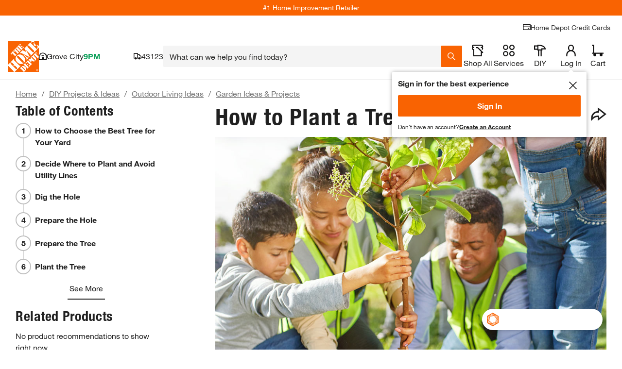

--- FILE ---
content_type: text/css
request_url: https://assets.thdstatic.com/experiences/article/article.0ed9abec545f696966b2.css
body_size: -173
content:
.experience{background:#f5f5f5;min-height:100vh}.container{font-size:2.4rem;margin:50px auto;text-align:center}

--- FILE ---
content_type: text/javascript
request_url: https://assets.thdstatic.com/analytics/sync/b2c/desktop/beta/current/sync.js
body_size: 44287
content:
/*! For license information please see sync.js.LICENSE.txt */
(()=>{"use strict";var e={68:e=>{e.exports={parse:function(e){return function(e){var t={};if(!e||"string"!=typeof e)return t;var n=e.trim().replace(/^[?#&]/,""),r=new URLSearchParams(n),o=r.keys();do{var i=o.next(),a=i.value;if(a){var s=r.getAll(a);1===s.length?t[a]=s[0]:t[a]=s}}while(!1===i.done);return t}(e)},stringify:function(e){return function(e){var t="{{space}}",n=new URLSearchParams;return Object.keys(e).forEach((function(r){var o=e[r];"string"==typeof e[r]?o=o.replace(/ /g,t):["object","undefined"].includes(typeof o)&&!Array.isArray(o)&&(o=""),Array.isArray(o)?o.forEach((function(e){n.append(r,e)})):n.append(r,o)})),n.toString().replace(new RegExp(encodeURIComponent(t),"g"),"%20")}(e)}}},173:e=>{e.exports=function(e){let t=arguments.length>1&&void 0!==arguments[1]?arguments[1]:{};if(!e)return;const n={key:["source","protocol","authority","userInfo","user","password","host","port","relative","path","directory","file","query","anchor"],q:{name:"queryKey",parser:/(?:^|&)([^&=]*)=?([^&]*)/g},parser:{strict:/^(?:([^:/?#]+):)?(?:\/\/((?:(([^:@]*)(?::([^:@]*))?)?@)?([^:/?#]*)(?::(\d*))?))?((((?:[^?#/]*\/)*)([^?#]*))(?:\?([^#]*))?(?:#(.*))?)/,loose:/^(?:(?![^:@]+:[^:@/]*@)([^:/?#.]+):)?(?:\/\/)?((?:(([^:@]*)(?::([^:@]*))?)?@)?([^:/?#]*)(?::(\d*))?)(((\/(?:[^?#](?![^?#/]*\.[^?#/.]+(?:[?#]|$)))*\/?)?([^?#/]*))(?:\?([^#]*))?(?:#(.*))?)/}},r=n.parser[t.strictMode?"strict":"loose"].exec(e),o={};let i=14;for(;i--;)o[n.key[i]]=r[i]||"";return o[n.q.name]={},o[n.key[12]].replace(n.q.parser,(function(e,t,r){t&&(o[n.q.name][t]=r)})),o}},9306:(e,t,n)=>{var r=n(4901),o=n(6823),i=TypeError;e.exports=function(e){if(r(e))return e;throw new i(o(e)+" is not a function")}},3506:(e,t,n)=>{var r=n(3925),o=String,i=TypeError;e.exports=function(e){if(r(e))return e;throw new i("Can't set "+o(e)+" as a prototype")}},7080:(e,t,n)=>{var r=n(4402).has;e.exports=function(e){return r(e),e}},679:(e,t,n)=>{var r=n(1625),o=TypeError;e.exports=function(e,t){if(r(t,e))return e;throw new o("Incorrect invocation")}},8551:(e,t,n)=>{var r=n(34),o=String,i=TypeError;e.exports=function(e){if(r(e))return e;throw new i(o(e)+" is not an object")}},9617:(e,t,n)=>{var r=n(5397),o=n(5610),i=n(6198),a=function(e){return function(t,n,a){var s=r(t),c=i(s);if(0===c)return!e&&-1;var d,l=o(a,c);if(e&&n!=n){for(;c>l;)if((d=s[l++])!=d)return!0}else for(;c>l;l++)if((e||l in s)&&s[l]===n)return e||l||0;return!e&&-1}};e.exports={includes:a(!0),indexOf:a(!1)}},4527:(e,t,n)=>{var r=n(3724),o=n(4376),i=TypeError,a=Object.getOwnPropertyDescriptor,s=r&&!function(){if(void 0!==this)return!0;try{Object.defineProperty([],"length",{writable:!1}).length=1}catch(e){return e instanceof TypeError}}();e.exports=s?function(e,t){if(o(e)&&!a(e,"length").writable)throw new i("Cannot set read only .length");return e.length=t}:function(e,t){return e.length=t}},4576:(e,t,n)=>{var r=n(9504),o=r({}.toString),i=r("".slice);e.exports=function(e){return i(o(e),8,-1)}},6955:(e,t,n)=>{var r=n(2140),o=n(4901),i=n(4576),a=n(8227)("toStringTag"),s=Object,c="Arguments"===i(function(){return arguments}());e.exports=r?i:function(e){var t,n,r;return void 0===e?"Undefined":null===e?"Null":"string"==typeof(n=function(e,t){try{return e[t]}catch(e){}}(t=s(e),a))?n:c?i(t):"Object"===(r=i(t))&&o(t.callee)?"Arguments":r}},7740:(e,t,n)=>{var r=n(9297),o=n(5031),i=n(7347),a=n(4913);e.exports=function(e,t,n){for(var s=o(t),c=a.f,d=i.f,l=0;l<s.length;l++){var u=s[l];r(e,u)||n&&r(n,u)||c(e,u,d(t,u))}}},6699:(e,t,n)=>{var r=n(3724),o=n(4913),i=n(6980);e.exports=r?function(e,t,n){return o.f(e,t,i(1,n))}:function(e,t,n){return e[t]=n,e}},6980:e=>{e.exports=function(e,t){return{enumerable:!(1&e),configurable:!(2&e),writable:!(4&e),value:t}}},6840:(e,t,n)=>{var r=n(4901),o=n(4913),i=n(283),a=n(9433);e.exports=function(e,t,n,s){s||(s={});var c=s.enumerable,d=void 0!==s.name?s.name:t;if(r(n)&&i(n,d,s),s.global)c?e[t]=n:a(t,n);else{try{s.unsafe?e[t]&&(c=!0):delete e[t]}catch(e){}c?e[t]=n:o.f(e,t,{value:n,enumerable:!1,configurable:!s.nonConfigurable,writable:!s.nonWritable})}return e}},9433:(e,t,n)=>{var r=n(4475),o=Object.defineProperty;e.exports=function(e,t){try{o(r,e,{value:t,configurable:!0,writable:!0})}catch(n){r[e]=t}return t}},3724:(e,t,n)=>{var r=n(9039);e.exports=!r((function(){return 7!==Object.defineProperty({},1,{get:function(){return 7}})[1]}))},4055:(e,t,n)=>{var r=n(4475),o=n(34),i=r.document,a=o(i)&&o(i.createElement);e.exports=function(e){return a?i.createElement(e):{}}},6837:e=>{var t=TypeError;e.exports=function(e){if(e>9007199254740991)throw t("Maximum allowed index exceeded");return e}},5002:e=>{e.exports={IndexSizeError:{s:"INDEX_SIZE_ERR",c:1,m:1},DOMStringSizeError:{s:"DOMSTRING_SIZE_ERR",c:2,m:0},HierarchyRequestError:{s:"HIERARCHY_REQUEST_ERR",c:3,m:1},WrongDocumentError:{s:"WRONG_DOCUMENT_ERR",c:4,m:1},InvalidCharacterError:{s:"INVALID_CHARACTER_ERR",c:5,m:1},NoDataAllowedError:{s:"NO_DATA_ALLOWED_ERR",c:6,m:0},NoModificationAllowedError:{s:"NO_MODIFICATION_ALLOWED_ERR",c:7,m:1},NotFoundError:{s:"NOT_FOUND_ERR",c:8,m:1},NotSupportedError:{s:"NOT_SUPPORTED_ERR",c:9,m:1},InUseAttributeError:{s:"INUSE_ATTRIBUTE_ERR",c:10,m:1},InvalidStateError:{s:"INVALID_STATE_ERR",c:11,m:1},SyntaxError:{s:"SYNTAX_ERR",c:12,m:1},InvalidModificationError:{s:"INVALID_MODIFICATION_ERR",c:13,m:1},NamespaceError:{s:"NAMESPACE_ERR",c:14,m:1},InvalidAccessError:{s:"INVALID_ACCESS_ERR",c:15,m:1},ValidationError:{s:"VALIDATION_ERR",c:16,m:0},TypeMismatchError:{s:"TYPE_MISMATCH_ERR",c:17,m:1},SecurityError:{s:"SECURITY_ERR",c:18,m:1},NetworkError:{s:"NETWORK_ERR",c:19,m:1},AbortError:{s:"ABORT_ERR",c:20,m:1},URLMismatchError:{s:"URL_MISMATCH_ERR",c:21,m:1},QuotaExceededError:{s:"QUOTA_EXCEEDED_ERR",c:22,m:1},TimeoutError:{s:"TIMEOUT_ERR",c:23,m:1},InvalidNodeTypeError:{s:"INVALID_NODE_TYPE_ERR",c:24,m:1},DataCloneError:{s:"DATA_CLONE_ERR",c:25,m:1}}},9392:e=>{e.exports="undefined"!=typeof navigator&&String(navigator.userAgent)||""},7388:(e,t,n)=>{var r,o,i=n(4475),a=n(9392),s=i.process,c=i.Deno,d=s&&s.versions||c&&c.version,l=d&&d.v8;l&&(o=(r=l.split("."))[0]>0&&r[0]<4?1:+(r[0]+r[1])),!o&&a&&(!(r=a.match(/Edge\/(\d+)/))||r[1]>=74)&&(r=a.match(/Chrome\/(\d+)/))&&(o=+r[1]),e.exports=o},8727:e=>{e.exports=["constructor","hasOwnProperty","isPrototypeOf","propertyIsEnumerable","toLocaleString","toString","valueOf"]},6193:(e,t,n)=>{var r=n(9504),o=Error,i=r("".replace),a=String(new o("zxcasd").stack),s=/\n\s*at [^:]*:[^\n]*/,c=s.test(a);e.exports=function(e,t){if(c&&"string"==typeof e&&!o.prepareStackTrace)for(;t--;)e=i(e,s,"");return e}},6518:(e,t,n)=>{var r=n(4475),o=n(7347).f,i=n(6699),a=n(6840),s=n(9433),c=n(7740),d=n(2796);e.exports=function(e,t){var n,l,u,p,g,m=e.target,f=e.global,h=e.stat;if(n=f?r:h?r[m]||s(m,{}):r[m]&&r[m].prototype)for(l in t){if(p=t[l],u=e.dontCallGetSet?(g=o(n,l))&&g.value:n[l],!d(f?l:m+(h?".":"#")+l,e.forced)&&void 0!==u){if(typeof p==typeof u)continue;c(p,u)}(e.sham||u&&u.sham)&&i(p,"sham",!0),a(n,l,p,e)}}},9039:e=>{e.exports=function(e){try{return!!e()}catch(e){return!0}}},616:(e,t,n)=>{var r=n(9039);e.exports=!r((function(){var e=function(){}.bind();return"function"!=typeof e||e.hasOwnProperty("prototype")}))},9565:(e,t,n)=>{var r=n(616),o=Function.prototype.call;e.exports=r?o.bind(o):function(){return o.apply(o,arguments)}},350:(e,t,n)=>{var r=n(3724),o=n(9297),i=Function.prototype,a=r&&Object.getOwnPropertyDescriptor,s=o(i,"name"),c=s&&"something"===function(){}.name,d=s&&(!r||r&&a(i,"name").configurable);e.exports={EXISTS:s,PROPER:c,CONFIGURABLE:d}},6706:(e,t,n)=>{var r=n(9504),o=n(9306);e.exports=function(e,t,n){try{return r(o(Object.getOwnPropertyDescriptor(e,t)[n]))}catch(e){}}},9504:(e,t,n)=>{var r=n(616),o=Function.prototype,i=o.call,a=r&&o.bind.bind(i,i);e.exports=r?a:function(e){return function(){return i.apply(e,arguments)}}},7751:(e,t,n)=>{var r=n(4475),o=n(4901);e.exports=function(e,t){return arguments.length<2?(n=r[e],o(n)?n:void 0):r[e]&&r[e][t];var n}},1767:e=>{e.exports=function(e){return{iterator:e,next:e.next,done:!1}}},5966:(e,t,n)=>{var r=n(9306),o=n(4117);e.exports=function(e,t){var n=e[t];return o(n)?void 0:r(n)}},3789:(e,t,n)=>{var r=n(9306),o=n(8551),i=n(9565),a=n(1291),s=n(1767),c="Invalid size",d=RangeError,l=TypeError,u=Math.max,p=function(e,t){this.set=e,this.size=u(t,0),this.has=r(e.has),this.keys=r(e.keys)};p.prototype={getIterator:function(){return s(o(i(this.keys,this.set)))},includes:function(e){return i(this.has,this.set,e)}},e.exports=function(e){o(e);var t=+e.size;if(t!=t)throw new l(c);var n=a(t);if(n<0)throw new d(c);return new p(e,n)}},4475:function(e,t,n){var r=function(e){return e&&e.Math===Math&&e};e.exports=r("object"==typeof globalThis&&globalThis)||r("object"==typeof window&&window)||r("object"==typeof self&&self)||r("object"==typeof n.g&&n.g)||r("object"==typeof this&&this)||function(){return this}()||Function("return this")()},9297:(e,t,n)=>{var r=n(9504),o=n(8981),i=r({}.hasOwnProperty);e.exports=Object.hasOwn||function(e,t){return i(o(e),t)}},421:e=>{e.exports={}},5917:(e,t,n)=>{var r=n(3724),o=n(9039),i=n(4055);e.exports=!r&&!o((function(){return 7!==Object.defineProperty(i("div"),"a",{get:function(){return 7}}).a}))},7055:(e,t,n)=>{var r=n(9504),o=n(9039),i=n(4576),a=Object,s=r("".split);e.exports=o((function(){return!a("z").propertyIsEnumerable(0)}))?function(e){return"String"===i(e)?s(e,""):a(e)}:a},3167:(e,t,n)=>{var r=n(4901),o=n(34),i=n(2967);e.exports=function(e,t,n){var a,s;return i&&r(a=t.constructor)&&a!==n&&o(s=a.prototype)&&s!==n.prototype&&i(e,s),e}},3706:(e,t,n)=>{var r=n(9504),o=n(4901),i=n(7629),a=r(Function.toString);o(i.inspectSource)||(i.inspectSource=function(e){return a(e)}),e.exports=i.inspectSource},1181:(e,t,n)=>{var r,o,i,a=n(8622),s=n(4475),c=n(34),d=n(6699),l=n(9297),u=n(7629),p=n(6119),g=n(421),m="Object already initialized",f=s.TypeError,h=s.WeakMap;if(a||u.state){var y=u.state||(u.state=new h);y.get=y.get,y.has=y.has,y.set=y.set,r=function(e,t){if(y.has(e))throw new f(m);return t.facade=e,y.set(e,t),t},o=function(e){return y.get(e)||{}},i=function(e){return y.has(e)}}else{var v=p("state");g[v]=!0,r=function(e,t){if(l(e,v))throw new f(m);return t.facade=e,d(e,v,t),t},o=function(e){return l(e,v)?e[v]:{}},i=function(e){return l(e,v)}}e.exports={set:r,get:o,has:i,enforce:function(e){return i(e)?o(e):r(e,{})},getterFor:function(e){return function(t){var n;if(!c(t)||(n=o(t)).type!==e)throw new f("Incompatible receiver, "+e+" required");return n}}}},4376:(e,t,n)=>{var r=n(4576);e.exports=Array.isArray||function(e){return"Array"===r(e)}},4901:e=>{var t="object"==typeof document&&document.all;e.exports=void 0===t&&void 0!==t?function(e){return"function"==typeof e||e===t}:function(e){return"function"==typeof e}},2796:(e,t,n)=>{var r=n(9039),o=n(4901),i=/#|\.prototype\./,a=function(e,t){var n=c[s(e)];return n===l||n!==d&&(o(t)?r(t):!!t)},s=a.normalize=function(e){return String(e).replace(i,".").toLowerCase()},c=a.data={},d=a.NATIVE="N",l=a.POLYFILL="P";e.exports=a},4117:e=>{e.exports=function(e){return null==e}},34:(e,t,n)=>{var r=n(4901);e.exports=function(e){return"object"==typeof e?null!==e:r(e)}},3925:(e,t,n)=>{var r=n(34);e.exports=function(e){return r(e)||null===e}},6395:e=>{e.exports=!1},757:(e,t,n)=>{var r=n(7751),o=n(4901),i=n(1625),a=n(7040),s=Object;e.exports=a?function(e){return"symbol"==typeof e}:function(e){var t=r("Symbol");return o(t)&&i(t.prototype,s(e))}},507:(e,t,n)=>{var r=n(9565);e.exports=function(e,t,n){for(var o,i,a=n?e:e.iterator,s=e.next;!(o=r(s,a)).done;)if(void 0!==(i=t(o.value)))return i}},9539:(e,t,n)=>{var r=n(9565),o=n(8551),i=n(5966);e.exports=function(e,t,n){var a,s;o(e);try{if(!(a=i(e,"return"))){if("throw"===t)throw n;return n}a=r(a,e)}catch(e){s=!0,a=e}if("throw"===t)throw n;if(s)throw a;return o(a),n}},6198:(e,t,n)=>{var r=n(8014);e.exports=function(e){return r(e.length)}},283:(e,t,n)=>{var r=n(9504),o=n(9039),i=n(4901),a=n(9297),s=n(3724),c=n(350).CONFIGURABLE,d=n(3706),l=n(1181),u=l.enforce,p=l.get,g=String,m=Object.defineProperty,f=r("".slice),h=r("".replace),y=r([].join),v=s&&!o((function(){return 8!==m((function(){}),"length",{value:8}).length})),w=String(String).split("String"),b=e.exports=function(e,t,n){"Symbol("===f(g(t),0,7)&&(t="["+h(g(t),/^Symbol\(([^)]*)\).*$/,"$1")+"]"),n&&n.getter&&(t="get "+t),n&&n.setter&&(t="set "+t),(!a(e,"name")||c&&e.name!==t)&&(s?m(e,"name",{value:t,configurable:!0}):e.name=t),v&&n&&a(n,"arity")&&e.length!==n.arity&&m(e,"length",{value:n.arity});try{n&&a(n,"constructor")&&n.constructor?s&&m(e,"prototype",{writable:!1}):e.prototype&&(e.prototype=void 0)}catch(e){}var r=u(e);return a(r,"source")||(r.source=y(w,"string"==typeof t?t:"")),e};Function.prototype.toString=b((function(){return i(this)&&p(this).source||d(this)}),"toString")},741:e=>{var t=Math.ceil,n=Math.floor;e.exports=Math.trunc||function(e){var r=+e;return(r>0?n:t)(r)}},2603:(e,t,n)=>{var r=n(655);e.exports=function(e,t){return void 0===e?arguments.length<2?"":t:r(e)}},4913:(e,t,n)=>{var r=n(3724),o=n(5917),i=n(8686),a=n(8551),s=n(6969),c=TypeError,d=Object.defineProperty,l=Object.getOwnPropertyDescriptor,u="enumerable",p="configurable",g="writable";t.f=r?i?function(e,t,n){if(a(e),t=s(t),a(n),"function"==typeof e&&"prototype"===t&&"value"in n&&g in n&&!n[g]){var r=l(e,t);r&&r[g]&&(e[t]=n.value,n={configurable:p in n?n[p]:r[p],enumerable:u in n?n[u]:r[u],writable:!1})}return d(e,t,n)}:d:function(e,t,n){if(a(e),t=s(t),a(n),o)try{return d(e,t,n)}catch(e){}if("get"in n||"set"in n)throw new c("Accessors not supported");return"value"in n&&(e[t]=n.value),e}},7347:(e,t,n)=>{var r=n(3724),o=n(9565),i=n(8773),a=n(6980),s=n(5397),c=n(6969),d=n(9297),l=n(5917),u=Object.getOwnPropertyDescriptor;t.f=r?u:function(e,t){if(e=s(e),t=c(t),l)try{return u(e,t)}catch(e){}if(d(e,t))return a(!o(i.f,e,t),e[t])}},8480:(e,t,n)=>{var r=n(1828),o=n(8727).concat("length","prototype");t.f=Object.getOwnPropertyNames||function(e){return r(e,o)}},3717:(e,t)=>{t.f=Object.getOwnPropertySymbols},1625:(e,t,n)=>{var r=n(9504);e.exports=r({}.isPrototypeOf)},1828:(e,t,n)=>{var r=n(9504),o=n(9297),i=n(5397),a=n(9617).indexOf,s=n(421),c=r([].push);e.exports=function(e,t){var n,r=i(e),d=0,l=[];for(n in r)!o(s,n)&&o(r,n)&&c(l,n);for(;t.length>d;)o(r,n=t[d++])&&(~a(l,n)||c(l,n));return l}},8773:(e,t)=>{var n={}.propertyIsEnumerable,r=Object.getOwnPropertyDescriptor,o=r&&!n.call({1:2},1);t.f=o?function(e){var t=r(this,e);return!!t&&t.enumerable}:n},2967:(e,t,n)=>{var r=n(6706),o=n(34),i=n(7750),a=n(3506);e.exports=Object.setPrototypeOf||("__proto__"in{}?function(){var e,t=!1,n={};try{(e=r(Object.prototype,"__proto__","set"))(n,[]),t=n instanceof Array}catch(e){}return function(n,r){return i(n),a(r),o(n)?(t?e(n,r):n.__proto__=r,n):n}}():void 0)},4270:(e,t,n)=>{var r=n(9565),o=n(4901),i=n(34),a=TypeError;e.exports=function(e,t){var n,s;if("string"===t&&o(n=e.toString)&&!i(s=r(n,e)))return s;if(o(n=e.valueOf)&&!i(s=r(n,e)))return s;if("string"!==t&&o(n=e.toString)&&!i(s=r(n,e)))return s;throw new a("Can't convert object to primitive value")}},5031:(e,t,n)=>{var r=n(7751),o=n(9504),i=n(8480),a=n(3717),s=n(8551),c=o([].concat);e.exports=r("Reflect","ownKeys")||function(e){var t=i.f(s(e)),n=a.f;return n?c(t,n(e)):t}},7750:(e,t,n)=>{var r=n(4117),o=TypeError;e.exports=function(e){if(r(e))throw new o("Can't call method on "+e);return e}},9286:(e,t,n)=>{var r=n(4402),o=n(8469),i=r.Set,a=r.add;e.exports=function(e){var t=new i;return o(e,(function(e){a(t,e)})),t}},3440:(e,t,n)=>{var r=n(7080),o=n(4402),i=n(9286),a=n(5170),s=n(3789),c=n(8469),d=n(507),l=o.has,u=o.remove;e.exports=function(e){var t=r(this),n=s(e),o=i(t);return a(t)<=n.size?c(t,(function(e){n.includes(e)&&u(o,e)})):d(n.getIterator(),(function(e){l(t,e)&&u(o,e)})),o}},4402:(e,t,n)=>{var r=n(9504),o=Set.prototype;e.exports={Set,add:r(o.add),has:r(o.has),remove:r(o.delete),proto:o}},8750:(e,t,n)=>{var r=n(7080),o=n(4402),i=n(5170),a=n(3789),s=n(8469),c=n(507),d=o.Set,l=o.add,u=o.has;e.exports=function(e){var t=r(this),n=a(e),o=new d;return i(t)>n.size?c(n.getIterator(),(function(e){u(t,e)&&l(o,e)})):s(t,(function(e){n.includes(e)&&l(o,e)})),o}},4449:(e,t,n)=>{var r=n(7080),o=n(4402).has,i=n(5170),a=n(3789),s=n(8469),c=n(507),d=n(9539);e.exports=function(e){var t=r(this),n=a(e);if(i(t)<=n.size)return!1!==s(t,(function(e){if(n.includes(e))return!1}),!0);var l=n.getIterator();return!1!==c(l,(function(e){if(o(t,e))return d(l,"normal",!1)}))}},3838:(e,t,n)=>{var r=n(7080),o=n(5170),i=n(8469),a=n(3789);e.exports=function(e){var t=r(this),n=a(e);return!(o(t)>n.size)&&!1!==i(t,(function(e){if(!n.includes(e))return!1}),!0)}},8527:(e,t,n)=>{var r=n(7080),o=n(4402).has,i=n(5170),a=n(3789),s=n(507),c=n(9539);e.exports=function(e){var t=r(this),n=a(e);if(i(t)<n.size)return!1;var d=n.getIterator();return!1!==s(d,(function(e){if(!o(t,e))return c(d,"normal",!1)}))}},8469:(e,t,n)=>{var r=n(9504),o=n(507),i=n(4402),a=i.Set,s=i.proto,c=r(s.forEach),d=r(s.keys),l=d(new a).next;e.exports=function(e,t,n){return n?o({iterator:d(e),next:l},t):c(e,t)}},4916:(e,t,n)=>{var r=n(7751),o=function(e){return{size:e,has:function(){return!1},keys:function(){return{next:function(){return{done:!0}}}}}};e.exports=function(e){var t=r("Set");try{(new t)[e](o(0));try{return(new t)[e](o(-1)),!1}catch(e){return!0}}catch(e){return!1}}},5170:(e,t,n)=>{var r=n(6706),o=n(4402);e.exports=r(o.proto,"size","get")||function(e){return e.size}},3650:(e,t,n)=>{var r=n(7080),o=n(4402),i=n(9286),a=n(3789),s=n(507),c=o.add,d=o.has,l=o.remove;e.exports=function(e){var t=r(this),n=a(e).getIterator(),o=i(t);return s(n,(function(e){d(t,e)?l(o,e):c(o,e)})),o}},4204:(e,t,n)=>{var r=n(7080),o=n(4402).add,i=n(9286),a=n(3789),s=n(507);e.exports=function(e){var t=r(this),n=a(e).getIterator(),c=i(t);return s(n,(function(e){o(c,e)})),c}},6119:(e,t,n)=>{var r=n(5745),o=n(3392),i=r("keys");e.exports=function(e){return i[e]||(i[e]=o(e))}},7629:(e,t,n)=>{var r=n(6395),o=n(4475),i=n(9433),a="__core-js_shared__",s=e.exports=o[a]||i(a,{});(s.versions||(s.versions=[])).push({version:"3.37.1",mode:r?"pure":"global",copyright:"© 2014-2024 Denis Pushkarev (zloirock.ru)",license:"https://github.com/zloirock/core-js/blob/v3.37.1/LICENSE",source:"https://github.com/zloirock/core-js"})},5745:(e,t,n)=>{var r=n(7629);e.exports=function(e,t){return r[e]||(r[e]=t||{})}},4495:(e,t,n)=>{var r=n(7388),o=n(9039),i=n(4475).String;e.exports=!!Object.getOwnPropertySymbols&&!o((function(){var e=Symbol("symbol detection");return!i(e)||!(Object(e)instanceof Symbol)||!Symbol.sham&&r&&r<41}))},5610:(e,t,n)=>{var r=n(1291),o=Math.max,i=Math.min;e.exports=function(e,t){var n=r(e);return n<0?o(n+t,0):i(n,t)}},5397:(e,t,n)=>{var r=n(7055),o=n(7750);e.exports=function(e){return r(o(e))}},1291:(e,t,n)=>{var r=n(741);e.exports=function(e){var t=+e;return t!=t||0===t?0:r(t)}},8014:(e,t,n)=>{var r=n(1291),o=Math.min;e.exports=function(e){var t=r(e);return t>0?o(t,9007199254740991):0}},8981:(e,t,n)=>{var r=n(7750),o=Object;e.exports=function(e){return o(r(e))}},2777:(e,t,n)=>{var r=n(9565),o=n(34),i=n(757),a=n(5966),s=n(4270),c=n(8227),d=TypeError,l=c("toPrimitive");e.exports=function(e,t){if(!o(e)||i(e))return e;var n,c=a(e,l);if(c){if(void 0===t&&(t="default"),n=r(c,e,t),!o(n)||i(n))return n;throw new d("Can't convert object to primitive value")}return void 0===t&&(t="number"),s(e,t)}},6969:(e,t,n)=>{var r=n(2777),o=n(757);e.exports=function(e){var t=r(e,"string");return o(t)?t:t+""}},2140:(e,t,n)=>{var r={};r[n(8227)("toStringTag")]="z",e.exports="[object z]"===String(r)},655:(e,t,n)=>{var r=n(6955),o=String;e.exports=function(e){if("Symbol"===r(e))throw new TypeError("Cannot convert a Symbol value to a string");return o(e)}},6823:e=>{var t=String;e.exports=function(e){try{return t(e)}catch(e){return"Object"}}},3392:(e,t,n)=>{var r=n(9504),o=0,i=Math.random(),a=r(1..toString);e.exports=function(e){return"Symbol("+(void 0===e?"":e)+")_"+a(++o+i,36)}},7040:(e,t,n)=>{var r=n(4495);e.exports=r&&!Symbol.sham&&"symbol"==typeof Symbol.iterator},8686:(e,t,n)=>{var r=n(3724),o=n(9039);e.exports=r&&o((function(){return 42!==Object.defineProperty((function(){}),"prototype",{value:42,writable:!1}).prototype}))},8622:(e,t,n)=>{var r=n(4475),o=n(4901),i=r.WeakMap;e.exports=o(i)&&/native code/.test(String(i))},8227:(e,t,n)=>{var r=n(4475),o=n(5745),i=n(9297),a=n(3392),s=n(4495),c=n(7040),d=r.Symbol,l=o("wks"),u=c?d.for||d:d&&d.withoutSetter||a;e.exports=function(e){return i(l,e)||(l[e]=s&&i(d,e)?d[e]:u("Symbol."+e)),l[e]}},4114:(e,t,n)=>{var r=n(6518),o=n(8981),i=n(6198),a=n(4527),s=n(6837);r({target:"Array",proto:!0,arity:1,forced:n(9039)((function(){return 4294967297!==[].push.call({length:4294967296},1)}))||!function(){try{Object.defineProperty([],"length",{writable:!1}).push()}catch(e){return e instanceof TypeError}}()},{push:function(e){var t=o(this),n=i(t),r=arguments.length;s(n+r);for(var c=0;c<r;c++)t[n]=arguments[c],n++;return a(t,n),n}})},7642:(e,t,n)=>{var r=n(6518),o=n(3440);r({target:"Set",proto:!0,real:!0,forced:!n(4916)("difference")},{difference:o})},8004:(e,t,n)=>{var r=n(6518),o=n(9039),i=n(8750);r({target:"Set",proto:!0,real:!0,forced:!n(4916)("intersection")||o((function(){return"3,2"!==String(Array.from(new Set([1,2,3]).intersection(new Set([3,2]))))}))},{intersection:i})},3853:(e,t,n)=>{var r=n(6518),o=n(4449);r({target:"Set",proto:!0,real:!0,forced:!n(4916)("isDisjointFrom")},{isDisjointFrom:o})},5876:(e,t,n)=>{var r=n(6518),o=n(3838);r({target:"Set",proto:!0,real:!0,forced:!n(4916)("isSubsetOf")},{isSubsetOf:o})},2475:(e,t,n)=>{var r=n(6518),o=n(8527);r({target:"Set",proto:!0,real:!0,forced:!n(4916)("isSupersetOf")},{isSupersetOf:o})},5024:(e,t,n)=>{var r=n(6518),o=n(3650);r({target:"Set",proto:!0,real:!0,forced:!n(4916)("symmetricDifference")},{symmetricDifference:o})},1698:(e,t,n)=>{var r=n(6518),o=n(4204);r({target:"Set",proto:!0,real:!0,forced:!n(4916)("union")},{union:o})},3375:(e,t,n)=>{n(7642)},9225:(e,t,n)=>{n(8004)},3972:(e,t,n)=>{n(3853)},9209:(e,t,n)=>{n(5876)},5714:(e,t,n)=>{n(2475)},7561:(e,t,n)=>{n(5024)},6197:(e,t,n)=>{n(1698)},4979:(e,t,n)=>{var r=n(6518),o=n(4475),i=n(7751),a=n(6980),s=n(4913).f,c=n(9297),d=n(679),l=n(3167),u=n(2603),p=n(5002),g=n(6193),m=n(3724),f=n(6395),h="DOMException",y=i("Error"),v=i(h),w=function(){d(this,b);var e=arguments.length,t=u(e<1?void 0:arguments[0]),n=u(e<2?void 0:arguments[1],"Error"),r=new v(t,n),o=new y(t);return o.name=h,s(r,"stack",a(1,g(o.stack,1))),l(r,this,w),r},b=w.prototype=v.prototype,E="stack"in new y(h),I="stack"in new v(1,2),S=v&&m&&Object.getOwnPropertyDescriptor(o,h),C=!(!S||S.writable&&S.configurable),k=E&&!C&&!I;r({global:!0,constructor:!0,forced:f||k},{DOMException:k?w:v});var T=i(h),O=T.prototype;if(O.constructor!==T)for(var D in f||s(O,"constructor",a(1,T)),p)if(c(p,D)){var R=p[D],x=R.s;c(T,x)||s(T,x,a(6,R.c))}}},t={};function n(r){var o=t[r];if(void 0!==o)return o.exports;var i=t[r]={exports:{}};return e[r].call(i.exports,i,i.exports,n),i.exports}n.d=(e,t)=>{for(var r in t)n.o(t,r)&&!n.o(e,r)&&Object.defineProperty(e,r,{enumerable:!0,get:t[r]})},n.g=function(){if("object"==typeof globalThis)return globalThis;try{return this||new Function("return this")()}catch(e){if("object"==typeof window)return window}}(),n.o=(e,t)=>Object.prototype.hasOwnProperty.call(e,t),n.r=e=>{"undefined"!=typeof Symbol&&Symbol.toStringTag&&Object.defineProperty(e,Symbol.toStringTag,{value:"Module"}),Object.defineProperty(e,"__esModule",{value:!0})};var r={};n.r(r),n.d(r,{dataCollector:()=>_n,identity:()=>Yn,libraryInfo:()=>tr});var o={};n.r(o),n.d(o,{activityCollector:()=>qr,audiences:()=>Br,context:()=>no,decisioningEngine:()=>Ei,eventMerge:()=>Ci,legacyMediaAnalytics:()=>ea,machineLearning:()=>ra,personalization:()=>Ec,privacy:()=>xc,streamingMedia:()=>Mc});n(3375),n(9225),n(3972),n(9209),n(5714),n(7561),n(6197);const i=function(e){return e.init=()=>window.digitalData,e.get=()=>window.digitalData,e.event=e.event?e.event:[],e.page=e.page?e.page:{},e.page.myAccount=e.page.myAccount?e.page.myAccount:{},e.page.pageInfo=e.page.pageInfo?e.page.pageInfo:{},e.page.pageInfo.pageName=e.page.pageInfo.pageName?e.page.pageInfo.pageName:"",e.page.pageInfo.pageType=e.page.pageInfo.pageType?e.page.pageInfo.pageType:"",e.page.category=e.page.category?e.page.category:{},e.page.onsiteSearchInfo=e.page.onsiteSearchInfo?e.page.onsiteSearchInfo:{},e.page.myList=e.page.myList?e.page.myList:{},e.site=e.site?e.site:{},e.site.businessType=e.site.businessType?e.site.businessType:"",e.site.experienceType=e.site.experienceType?e.site.experienceType:"",e.site.siteVersion=e.site.siteVersion?e.site.siteVersion:"",e.user=e.user?e.user:{},e.user.localization=e.user.localization?e.user.localization:{},e.user.profile=e.user.profile?e.user.profile:{},e.user.profile.profileInfo=e.user.profile.profileInfo?e.user.profile.profileInfo:{},e.user.b2bProfile=e.user.b2bProfile?e.user.b2bProfile:{},e.user.b2bProfile.perks=e.user.b2bProfile.perks?e.user.b2bProfile.perks:{},e.user.b2bProfile.preferredPricing=e.user.b2bProfile.preferredPricing?e.user.b2bProfile.preferredPricing:{},e.cart=e.cart?e.cart:{},e.cart.price=e.cart.price?e.cart.price:{},e.transaction=e.transaction?e.transaction:{},e.transaction.profile=e.transaction.profile?e.transaction.profile:{},e.transaction.profile.address=e.transaction.profile.address?e.transaction.profile.address:{},e.transaction.price=e.transaction.price?e.transaction.price:{},e.product=e.product?e.product:[],e.postOrder=e.postOrder?e.postOrder:{},e};n(4979),n(4114);const a={site:"b2consumer-desktop",client:"homedepot",publishPath:"beta"},s=function(e){e=encodeURIComponent(e);let t=(";"+document.cookie).split(" ").join(";"),n=t.indexOf(";"+e+"="),r=n<0?n:t.indexOf(";",n+1);return n<0?"":decodeURIComponent(t.substring(n+2+e.length,r<0?t.length:r))},c=function(){return a.client},d=function(e){return"THD_STOREFRONT"===e?"SVOCID":"THD_CUSTOMER"===e?"t":"svocCustomerAccountId"},l=function(){return a.publishPath||""},u=function(){let e=l(),t=-1===location.hostname.indexOf("homedepotdev.com");return!("prod"!==e&&"beta"!==e||!t)},p=function(){return-1!==document.location.host.indexOf("storefront.")&&-1!==document.location.host.indexOf(".homedepot")},g=function(){let e=m();if(!e)return"";if("THD_STOREFRONT"===e.name)try{let t=JSON.parse(window.atob(function(){let e=arguments.length>0&&void 0!==arguments[0]?arguments[0]:null;if(e){let t=e.split(".");if(Array.isArray(t))return 3===t.length?t[1]:t[0]}return null}(e.value)));return t?t[d(e.name)]:""}catch(e){return""}return h(e.value,".")[d(e.name)]},m=function(){let e=s("THD_CUSTOMER"),t=null,n=null;return p()&&(n=s("THD_STOREFRONT"),n)?{name:"THD_STOREFRONT",value:n}:e?{name:"THD_CUSTOMER",value:e}:(t=s("THD_USER"),t?{name:"THD_USER",value:t}:null)},f=function(){return-1!==window.navigator.userAgent.toLowerCase().indexOf("thdconsumer/")};const h=function(e){let t=arguments.length>1&&void 0!==arguments[1]?arguments[1]:".";try{let n=e.split(t)[0],r=/"/g,o=n.replace(r,""),i=atob(o);return"string"==typeof i&&i?JSON.parse(i):""}catch(e){return _aape.errors.push(e),""}},y=function(e,t){return e?e+` ${arguments.length>2&&void 0!==arguments[2]?arguments[2]:"|"} `+t:t},v=e=>null==e,w=e=>!v(e)&&!Array.isArray(e)&&"object"==typeof e;function b(e){for(var t=1;t<arguments.length;t++){var n=arguments[t];for(var r in n)e[r]=n[r]}return e}var E=function e(t,n){function r(e,r,o){if("undefined"!=typeof document){"number"==typeof(o=b({},n,o)).expires&&(o.expires=new Date(Date.now()+864e5*o.expires)),o.expires&&(o.expires=o.expires.toUTCString()),e=encodeURIComponent(e).replace(/%(2[346B]|5E|60|7C)/g,decodeURIComponent).replace(/[()]/g,escape);var i="";for(var a in o)o[a]&&(i+="; "+a,!0!==o[a]&&(i+="="+o[a].split(";")[0]));return document.cookie=e+"="+t.write(r,e)+i}}return Object.create({set:r,get:function(e){if("undefined"!=typeof document&&(!arguments.length||e)){for(var n=document.cookie?document.cookie.split("; "):[],r={},o=0;o<n.length;o++){var i=n[o].split("="),a=i.slice(1).join("=");try{var s=decodeURIComponent(i[0]);if(r[s]=t.read(a,s),e===s)break}catch(e){}}return e?r[e]:r}},remove:function(e,t){r(e,"",b({},t,{expires:-1}))},withAttributes:function(t){return e(this.converter,b({},this.attributes,t))},withConverter:function(t){return e(b({},this.converter,t),this.attributes)}},{attributes:{value:Object.freeze(n)},converter:{value:Object.freeze(t)}})}({read:function(e){return'"'===e[0]&&(e=e.slice(1,-1)),e.replace(/(%[\dA-F]{2})+/gi,decodeURIComponent)},write:function(e){return encodeURIComponent(e).replace(/%(2[346BF]|3[AC-F]|40|5[BDE]|60|7[BCD])/g,decodeURIComponent)}},{path:"/"});const I={get:E.get.bind(E),set:E.set.bind(E),remove:E.remove.bind(E),withConverter:E.withConverter.bind(E)},S=(e,t)=>{Object.keys(t).forEach((n=>{w(e[n])&&w(t[n])?S(e[n],t[n]):e[n]=t[n]}))},C=(e,...t)=>{if(v(e))throw new TypeError('deepAssign "target" cannot be null or undefined');const n=Object(e);return t.forEach((e=>S(n,Object(e)))),n},k=(e,t)=>n=>{const r=t.split(".").reduce(((e,t)=>(e[t]=e[t]||{},e[t])),e);C(r,n)},T=()=>{const e=[];return{add(t){e.push(t)},call:(...t)=>Promise.all(e.map((e=>e(...t))))}},O=({logger:e,cookieJar:t})=>({...t,set(n,r,o){e.info("Setting cookie",{name:n,value:r,...o}),t.set(n,r,o)}}),D=(()=>{const e=[];for(let t=0;t<256;t++){let n=t;for(let e=0;e<8;e++)n=1&n?3988292384^n>>>1:n>>>1;e.push(n)}return function(t,n){t=unescape(encodeURIComponent(t)),n||(n=0),n=~n;for(let r=0;r<t.length;r++){const o=255&(n^t.charCodeAt(r));n=n>>>8^e[o]}return(n=~n)>>>0}})(),R=D,x=()=>{const e={};return e.promise=new Promise(((t,n)=>{e.resolve=t,e.reject=n})),e},P=(e,t)=>e===t,N=(e,t)=>e.appendChild(t),A=(e,t={},n={},r=[],o=document)=>{const i=o.createElement(e);return Object.keys(t).forEach((e=>{i.setAttribute(e,t[e])})),((e,t)=>{Object.keys(t).forEach((n=>{if("style"===n&&w(t[n])){const r=t[n];Object.keys(r).forEach((t=>{e.style[t]=r[t]}))}else e[n]=t[n]}))})(i,n),r.forEach((e=>N(i,e))),i},M="IMG",_="STYLE",L="SCRIPT",$=({src:e,currentDocument:t=document})=>new Promise(((n,r)=>{A(M,{src:e},{onload:n,onerror:r,onabort:r},[],t)})),q=e=>"function"==typeof e,j=e=>Array.isArray(e)&&e.length>0,U=e=>Array.isArray(e)?e:null==e?[]:[].slice.call(e),F=/^\s*>/,B=(e,t)=>F.test(t)?U(e.querySelectorAll(`:scope ${t}`)):U(e.querySelectorAll(t)),H=":shadow",V=(e,t)=>{const n=t;if(!n.startsWith(">"))return n;return`${e instanceof Element||e instanceof Document?":scope":":host"} ${n}`},z=(e,t)=>{const n=(e=>e.split(H))(t);if(n.length<2)return B(e,t);let r=e;for(let e=0;e<n.length;e+=1){const t=n[e].trim();if(""===t&&r.shadowRoot){r=r.shadowRoot;continue}const o=V(r,t),i=B(r,o);if(0===i.length||!i[0]||!i[0].shadowRoot)return i;r=i[0].shadowRoot}},J=(e,t=document)=>-1===e.indexOf(H)?B(t,e):z(t,e),Q="MutationObserver",G={childList:!0,subtree:!0},X=e=>new Error(`Could not find: ${e}`),W=e=>new Promise(e),Y=(e,t=J,n=5e3,r=window,o=document)=>{const i=t(e);return j(i)?Promise.resolve(i):(e=>q(e[Q]))(r)?((e,t,n,r,o)=>W(((i,a)=>{let s;const c=new e[Q]((()=>{const e=o(n);j(e)&&(c.disconnect(),s&&clearTimeout(s),i(e))}));s=setTimeout((()=>{c.disconnect(),a(X(n))}),r),c.observe(t,G)})))(r,o,e,n,t):(e=>"visible"===e.visibilityState)(o)?((e,t,n,r)=>W(((o,i)=>{const a=()=>{const n=r(t);j(n)?o(n):e.requestAnimationFrame(a)};a(),setTimeout((()=>{i(X(t))}),n)})))(r,e,n,t):((e,t,n)=>W(((r,o)=>{const i=()=>{const t=n(e);j(t)?r(t):setTimeout(i,100)};i(),setTimeout((()=>{o(X(e))}),t)})))(e,n,t)},K=e=>{const t=e.parentNode;return t?t.removeChild(e):null},Z={name:"Adobe Alloy"},ee={style:{display:"none",width:0,height:0}},te="com.adobe.alloy.",ne=`${te}getTld`,re="kndctr",oe=e=>e.replace("@","_"),ie=(e,t)=>`${re}_${oe(e)}_${t}`,ae=(e,t)=>{const n={};return e.forEach((e=>{const r=t(e);n[r]||(n[r]=[]),n[r].push(e)})),n},se="Chrome",ce="Edge",de="EdgeChromium",le="Firefox",ue="IE",pe="Safari",ge="Unknown",me=e=>{let t,n=!1;return()=>(n||(n=!0,t=e()),t)},fe=[se,ce,de,"IE",ge],he=({orgId:e})=>{const t=ie(e,"identity");return()=>Boolean(I.get(t))},ye=(e,t,n)=>({getItem(r){try{return e[t].getItem(n+r)}catch(e){return null}},setItem(r,o){try{return e[t].setItem(n+r,o),!0}catch(e){return!1}},clear(){try{return Object.keys(e[t]).forEach((r=>{r.startsWith(n)&&e[t].removeItem(r)})),!0}catch(e){return!1}}}),ve=e=>t=>{const n=te+t;return{session:ye(e,"sessionStorage",n),persistent:ye(e,"localStorage",n)}},we=e=>w(e)&&0===Object.keys(e).length,be=e=>"number"==typeof e&&!Number.isNaN(e),Ee=e=>{const t=parseInt(e,10);return be(t)&&e===t},Ie=e=>"string"==typeof e,Se=e=>Ie(e)&&e.length>0,Ce=()=>{};var ke=n(173);const Te=e=>{const t={},n=e.split(".");switch(n.length){case 1:t.subdomain="",t.domain=e,t.topLevelDomain="";break;case 2:t.subdomain="",t.domain=e,t.topLevelDomain=n[1];break;case 3:t.subdomain="www"===n[0]?"":n[0],t.domain=e,t.topLevelDomain=n[2];break;case 4:t.subdomain="www"===n[0]?"":n[0],t.domain=e,t.topLevelDomain=`${n[2]}.${n[3]}`}return t},Oe=(e,t=Te)=>{Ie(e)||(e="");const n=ke(e)||{},{host:r="",path:o="",query:i="",anchor:a=""}=n;return{path:o,query:i,fragment:a,...t(r)}},De=(e,t)=>v(e)||!w(e)?e:Object.keys(e).reduce(((n,r)=>{const o=e[r];if(w(o)){const e=De(o,t);return we(e)?n:{...n,[r]:e}}return t(o)?{...n,[r]:o}:n}),{}),Re=De,xe=e=>"boolean"==typeof e;const Pe=n(68),Ne=e=>e instanceof Error?e:new Error(e),Ae=({error:e,message:t})=>{try{e.message=t}catch(e){}},Me=({error:e,message:t})=>{const n=Ne(e),r=`${t}\nCaused by: ${n.message}`;return Ae({error:n,message:r}),n},_e=(e,t)=>{if(be(e)||Ie(e)){const t=Math.round(Number(e));if(!Number.isNaN(t))return t}return t},Le=(e,t,n)=>`${e}`.padStart(t,n);const $e={randomUUID:"undefined"!=typeof crypto&&crypto.randomUUID&&crypto.randomUUID.bind(crypto)};var qe,je=new Uint8Array(16);function Ue(){if(!qe&&!(qe="undefined"!=typeof crypto&&crypto.getRandomValues&&crypto.getRandomValues.bind(crypto)))throw new Error("crypto.getRandomValues() not supported. See https://github.com/uuidjs/uuid#getrandomvalues-not-supported");return qe(je)}for(var Fe=[],Be=0;Be<256;++Be)Fe.push((Be+256).toString(16).slice(1));function He(e,t=0){return(Fe[e[t+0]]+Fe[e[t+1]]+Fe[e[t+2]]+Fe[e[t+3]]+"-"+Fe[e[t+4]]+Fe[e[t+5]]+"-"+Fe[e[t+6]]+Fe[e[t+7]]+"-"+Fe[e[t+8]]+Fe[e[t+9]]+"-"+Fe[e[t+10]]+Fe[e[t+11]]+Fe[e[t+12]]+Fe[e[t+13]]+Fe[e[t+14]]+Fe[e[t+15]]).toLowerCase()}const Ve=function(e,t,n){if($e.randomUUID&&!t&&!e)return $e.randomUUID();var r=(e=e||{}).random||(e.rng||Ue)();if(r[6]=15&r[6]|64,r[8]=63&r[8]|128,t){n=n||0;for(var o=0;o<16;++o)t[n+o]=r[o];return t}return He(r)},ze=Ve,Je=e=>function(t,n){return null==t?t:e.call(this,t,n)},Qe=(e,t)=>function(n,r){return t.call(this,e.call(this,n,r),r)},Ge=(e,t)=>function(n,r){const o=[],i=[e,t].reduce(((e,t)=>{try{return t.call(this,e,r)}catch(t){return o.push(t),e}}),n);if(o.length)throw new Error(o.join("\n"));return i},Xe=(e,t,n)=>Object.assign(Qe(e,t),e,n),We=(e,t,n)=>Object.assign(Qe(e,Je(t)),e,n),Ye=(e,t,n,r)=>{if(!e)throw new Error(`'${n}': Expected ${r}, but got ${JSON.stringify(t)}.`)},Ke=(e,t)=>(Ye(xe(e),e,t,"true or false"),e),Ze=(e,t)=>(Ye(q(e),e,t,"a function"),e),et=(e,t)=>function(n,r){let o;const i=e.find((e=>{try{return o=e.call(this,n,r),!0}catch(e){return!1}}));return Ye(i,n,r,t),o},tt=e=>function(t,n){Ye(Array.isArray(t),t,n,"an array");const r=[],o=t.map(((o,i)=>{try{return e.call(this,o,`${n}[${i}]`,t)}catch(e){return void r.push(e.message)}}));if(r.length)throw new Error(r.join("\n"));return o},nt=(e="This field has been deprecated")=>function(t,n){let r=e;return void 0!==t&&(n&&(r=`'${n}': ${r}`),this&&this.logger&&this.logger.warn(r)),t},rt=e=>function(t,n){Ye(w(t),t,n,"an object");const r=[],o={};if(Object.keys(t).forEach((i=>{const a=t[i],s=n?`${n}.${i}`:i;try{const t=e.call(this,a,s);void 0!==t&&(o[i]=t)}catch(e){r.push(e.message)}})),r.length)throw new Error(r.join("\n"));return o},ot=(e,t)=>(n,r)=>(Ye(n>=t,n,r,`${e} greater than or equal to ${t}`),n),it=e=>(t,n)=>(w(t)?Ye(!we(t),t,n,e):Ye(t.length>0,t,n,e),t),at=e=>function(t,n){Ye(w(t),t,n,"an object");const r=[],o={};if(Object.keys(e).forEach((i=>{const a=t[i],s=e[i],c=n?`${n}.${i}`:i;try{const e=s.call(this,a,c);void 0!==e&&(o[i]=e)}catch(e){r.push(e.message)}})),Object.keys(t).forEach((e=>{Object.prototype.hasOwnProperty.call(o,e)||(o[e]=t[e])})),r.length)throw new Error(r.join("\n"));return o},st=(e,t,n)=>function(r,o){Ye(w(r),r,o,"an object");const{[e]:i,[n]:a,...s}=r,c=t(i,o);if(void 0!==c){let t=`The field '${e}' is deprecated. Use '${n}' instead.`;if(o&&(t=`'${o}': ${t}`),void 0!==a&&a!==c)throw new Error(t);this&&this.logger&&this.logger.warn(t)}return{[n]:a||c,...s}},ct=()=>(e,t)=>{Ye((e=>{const t=Object.create(null);for(let n=0;n<e.length;n+=1){const r=e[n];if(r in t)return!1;t[r]=!0}return!0})(e),e,t,"array values to be unique")},dt=/^[a-z0-9.-]{1,}$/i,lt=(e,t)=>(Ye(dt.test(e),e,t,"a valid domain"),e),ut=(e,t)=>(Ye(Ee(e),e,t,"an integer"),e),pt=(e,t)=>(Ye(be(e),e,t,"a number"),e),gt=(e,t)=>(Ye((e=>{try{return null!==RegExp(e)}catch(e){return!1}})(e),e,t,"a regular expression"),e),mt=(e,t)=>{if(null==e)throw new Error(`'${t}' is a required option`);return e},ft=(e,t)=>(Ye(Ie(e),e,t,"a string"),e),ht=e=>e;ht.default=function(e){return Xe(this,(e=>t=>null==t?e:t)(e))},ht.required=function(){return Xe(this,mt)},ht.deprecated=function(e){return Xe(this,nt(e))};const yt=function(){return We(this,lt)},vt=function(e){return We(this,ot("an integer",e))},wt=function(e){return We(this,ot("a number",e))},bt=function(e){return We(this,(t="a number",n=e,(e,r)=>(Ye(e<=n,e,r,`${t} less than or equal to ${n}`),e)));var t,n},Et=function(){return We(this,ut,{minimum:vt})},It=function(){return We(this,it("a non-empty string"))},St=function(){return We(this,it("a non-empty array"))},Ct=function(){return We(this,it("a non-empty object"))},kt=function(){return We(this,gt)},Tt=function(e){return We(this,(e=>(t,n)=>(Ye(e.test(t),t,n,`does not match the ${e.toString()}`),t))(e))},Ot=function(){return We(this,(()=>{const e=[];return(t,n)=>(Ye(-1===e.indexOf(t),t,n,"a unique value across instances"),e.push(t),t)})())},Dt=function(){return We(this,ct())},Rt=e=>({noUnknownFields:function(){return We(this,(e=>(t,n)=>{const r=[];if(Object.keys(t).forEach((t=>{if(!e[t]){const e=n?`${n}.${t}`:t;r.push(`'${e}': Unknown field.`)}})),r.length)throw new Error(r.join("\n"));return t})(e))},nonEmpty:Ct,concat:function(t){const n={...e,...t.schema};return We(this,t,Rt(n))},renamed:function(e,t,n){return r=this,o=st(e,t,n),Object.assign(Ge(Je(o),r),r,i);var r,o,i},schema:e}),xt=function(e,t){return Xe(this,et(e,t))}.bind(ht),Pt=function(){return this}.bind(ht),Nt=function(e){return We(this,tt(e),{nonEmpty:St,uniqueItems:Dt})}.bind(ht),At=function(){return We(this,Ke)}.bind(ht),Mt=function(){return We(this,Ze)}.bind(ht),_t=function(e){return We(this,(e=>(t,n)=>(Ye(t===e,t,n,`${e}`),t))(e))}.bind(ht),Lt=function(){return We(this,pt,{minimum:wt,maximum:bt,integer:Et,unique:Ot})}.bind(ht),$t=function(e){return We(this,rt(e),{nonEmpty:Ct})}.bind(ht),qt=function(e){return We(this,at(e),Rt(e))}.bind(ht),jt=function(){return We(this,ft,{regexp:kt,domain:yt,nonEmpty:It,unique:Ot,matches:Tt})}.bind(ht),Ut=function(...e){return xt(e.map(_t),`one of these values: [${JSON.stringify(e)}]`)},Ft=$t(Nt(qt({authenticatedState:Ut("ambiguous","authenticated","loggedOut"),id:jt(),namespace:qt({code:jt()}).noUnknownFields(),primary:At(),xid:jt()}).noUnknownFields()).required()),Bt=qt({}),Ht="alloy_debug",Vt=({console:e,locationSearch:t,createLogger:n,instanceName:r,createNamespacedStorage:o,getMonitors:i})=>{const a=Pe.parse(t),s=o(`instance.${r}.`),c=s.session.getItem("debug");let d="true"===c,l=null===c;const u=()=>d,p=(e,{fromConfig:t})=>{t&&!l||(d=e),t||(s.session.setItem("debug",e.toString()),l=!1)};var g;return void 0!==a[Ht]&&p((g=a[Ht],Ie(g)&&"true"===g.toLowerCase()),{fromConfig:!1}),{setDebugEnabled:p,logger:n({getDebugEnabled:u,context:{instanceName:r},getMonitors:i,console:e}),createComponentLogger:t=>n({getDebugEnabled:u,context:{instanceName:r,componentName:t},getMonitors:i,console:e})}},zt=["onComponentsRegistered","onBeforeEvent","onBeforeRequest","onResponse","onRequestFailure","onClick","onDecision"],Jt=e=>zt.reduce(((t,n)=>{var r;return t[n]=(r=((e,t)=>(...n)=>Promise.all(e.getLifecycleCallbacks(t).map((e=>new Promise((t=>{t(e(...n))}))))))(e,n),(...e)=>Promise.resolve().then((()=>r(...e)))),t}),{}),Qt=(e,t)=>(...n)=>{let r;try{r=e(...n)}catch(e){throw Me({error:e,message:t})}return r instanceof Promise&&(r=r.catch((e=>{throw Me({error:e,message:t})}))),r},Gt=()=>{const e={},t={},n={};return{register(r,o){const{commands:i,lifecycle:a}=o;((e,n={})=>{const r=(o=Object.keys(t),i=Object.keys(n),o.filter((e=>i.includes(e))));var o,i;if(r.length)throw new Error(`[ComponentRegistry] Could not register ${e} because it has existing command(s): ${r.join(",")}`);Object.keys(n).forEach((r=>{const o=n[r];o.commandName=r,o.run=Qt(o.run,`[${e}] An error occurred while executing the ${r} command.`),t[r]=o}))})(r,i),((e,t={})=>{Object.keys(t).forEach((r=>{n[r]=n[r]||[],n[r].push(Qt(t[r],`[${e}] An error occurred while executing the ${r} lifecycle hook.`))}))})(r,a),e[r]=o},getCommand:e=>t[e],getCommandNames:()=>Object.keys(t),getLifecycleCallbacks:e=>n[e]||[],getComponentNames:()=>Object.keys(e)}},Xt="in",Wt="out",Yt="pending",Kt="general",Zt="declinedConsent",en="default",tn="initial",nn="new",rn=e=>{const t=new Error(e);return t.code=Zt,t.message=e,t},on=({logger:e})=>{const t=[],n=()=>Promise.resolve(),r=()=>Promise.resolve(),o=()=>Promise.reject(rn("No consent preferences have been set.")),i=()=>Promise.reject(rn("The user declined consent.")),a=e=>{if(e)return Promise.reject(new Error("Consent is pending."));const n=x();return t.push(n),n.promise};return{in(o){o===en?this.awaitConsent=n:(o===tn?e.info("Loaded user consent preferences. The user previously consented."):o===nn&&this.awaitConsent!==r&&e.info("User consented."),(()=>{for(;t.length;)t.shift().resolve()})(),this.awaitConsent=r)},out(n){n===en?(e.warn("User consent preferences not found. Default consent of out will be used."),this.awaitConsent=o):(n===tn?e.warn("Loaded user consent preferences. The user previously declined consent."):n===nn&&this.awaitConsent!==i&&e.warn("User declined consent."),(()=>{for(;t.length;)t.shift().reject(rn("The user declined consent."))})(),this.awaitConsent=i)},pending(t){t===en&&e.info("User consent preferences not found. Default consent of pending will be used. Some commands may be delayed."),this.awaitConsent=a},awaitConsent:()=>Promise.reject(new Error("Consent has not been initialized.")),withConsent(){return this.awaitConsent(!0)},current(){switch(this.awaitConsent){case n:return{state:"in",wasSet:!1};case r:return{state:"in",wasSet:!0};case o:return{state:"out",wasSet:!1};case i:return{state:"out",wasSet:!0};case a:return{state:"pending",wasSet:!1};default:return{state:"in",wasSet:!1}}}}},an=e=>e&&e._experience&&e._experience.decisioning&&j(e._experience.decisioning.propositions)?e._experience.decisioning.propositions:[],sn=()=>{const e={};let t,n,r=!1,o=!1,i=!0;const a=e=>{if(o)throw new Error(`${e} cannot be called after event is finalized.`)},s={hasQuery(){return Object.prototype.hasOwnProperty.call(this.getContent(),"query")},getContent(){const r=JSON.parse(JSON.stringify(e));return t&&C(r,{xdm:t}),n&&C(r,{data:n}),r},setUserXdm(e){a("setUserXdm"),t=e},setUserData(e){a("setUserData"),n=e},mergeXdm(t){a("mergeXdm"),t&&C(e,{xdm:t})},mergeData(t){a("mergeData"),t&&C(e,{data:t})},mergeMeta(t){a("mergeMeta"),t&&C(e,{meta:t})},mergeQuery(t){a("mergeQuery"),t&&C(e,{query:t})},documentMayUnload(){r=!0},finalize(r){if(o)return;const a=((e,t=P)=>e.filter(((n,r)=>((e,t,n)=>{for(let r=0;r<e.length;r+=1)if(n(e[r],t))return r;return-1})(e,n,t)===r)))([...an(t),...an(e.xdm)],((e,t)=>e===t||e.id&&t.id&&e.id===t.id&&e.scope&&t.scope&&e.scope===t.scope));if(t&&this.mergeXdm(t),a.length>0&&(e.xdm._experience.decisioning.propositions=a),n&&s.mergeData(n),o=!0,r){i=!1;const t={xdm:e.xdm||{},data:e.data||{}},n=r(t);i=!1!==n,e.xdm=t.xdm||{},e.data=t.data||{},we(e.xdm)&&delete e.xdm,we(e.data)&&delete e.data}},getDocumentMayUnload:()=>r,isEmpty:()=>we(e)&&(!t||we(t))&&(!n||we(n)),shouldSend:()=>i,getViewName(){if(t&&t.web&&t.web.webPageDetails)return t.web.webPageDetails.viewName},toJSON(){if(!o)throw new Error("toJSON called before finalize");return e}};return s},cn="configure",dn="setDebug",ln=({logger:e,configureCommand:t,setDebugCommand:n,handleError:r,validateCommandOptions:o})=>{let i;return(a,s={})=>new Promise((r=>{const c=((r,a)=>{let s;if(r===cn){if(i)throw new Error("The library has already been configured and may only be configured once.");s=()=>(i=t(a),i.then((()=>{})))}else{if(!i)throw new Error("The library must be configured first. Please do so by executing the configure command.");s=r===dn?()=>n(a):()=>i.then((e=>{const t=e.getCommand(r);if(!t||!q(t.run)){const t=[cn,dn].concat(e.getCommandNames()).join(", ");throw new Error(`The ${r} command does not exist. List of available commands: ${t}.`)}const n=o({command:t,options:a});return t.run(n)}),(()=>(e.warn(`An error during configuration is preventing the ${r} command from executing.`),new Promise((()=>{})))))}return s})(a,s);e.logOnBeforeCommand({commandName:a,options:s}),r(c())})).catch((e=>r(e,`${a} command`))).catch((t=>{throw e.logOnCommandRejected({commandName:a,options:s,error:t}),t})).then((t=>{const n=w(t)?t:{};return e.logOnCommandResolved({commandName:a,options:s,result:n}),n}))},un="https://adobe.ly/3sHgQHb",pn=({command:e,options:t})=>{const{commandName:n,documentationUri:r=un,optionsValidator:o}=e;let i=t;if(o)try{i=o(t)}catch(e){throw new Error(`Invalid ${n} command options:\n\t - ${e} For command documentation see: ${r}`)}return i},gn=({options:e,componentCreators:t,coreConfigValidators:n,createConfig:r,logger:o,setDebugEnabled:i})=>{const a=(e=>{const t=[],n={get enabled(){return e.enabled},flush(){t.forEach((({method:t,args:n})=>e[t](...n)))}};return Object.keys(e).filter((t=>"function"==typeof e[t])).forEach((e=>{n[e]=(...n)=>{t.push({method:e,args:n})}})),n})(o),s=t.map((({configValidators:e})=>e)).filter((e=>e)).reduce(((e,t)=>e.concat(t)),n),c=r((({combinedConfigValidator:e,options:t,logger:n})=>{try{return e.noUnknownFields().required().call({logger:n},t)}catch(e){throw new Error(`Resolve these configuration problems:\n\t - ${e.message.split("\n").join("\n\t - ")}\nFor configuration documentation see: https://adobe.ly/3sHh553`)}})({combinedConfigValidator:s,options:e,logger:a}));i(c.debugEnabled,{fromConfig:!0}),a.flush();const d=((e,t,n)=>n.reduce(((n,{buildOnInstanceConfiguredExtraParams:r})=>(r&&(n={...n,...r({config:e,logger:t})}),n)),{}))(c,o,t);return o.logOnInstanceConfigured({...d,config:c}),c},mn=e=>({...e}),fn=({errorPrefix:e,logger:t})=>(n,r)=>{const o=Ne(n);if(o.code===Zt)return t.warn(`The ${r} could not fully complete. ${o.message}`),{};throw Ae({error:o,message:`${e} ${o.message}`}),o},hn="__view__",yn=e=>(t,n)=>{e.xdm=e.xdm||{},e.xdm.identityMap=e.xdm.identityMap||{},e.xdm.identityMap[t]=e.xdm.identityMap[t]||[],e.xdm.identityMap[t].push(n)},vn=e=>{const{payload:t,getAction:n,getUseSendBeacon:r,datastreamIdOverride:o,edgeSubPath:i}=e,a=ze();let s=!1,c=!1;return{getId:()=>a,getPayload:()=>t,getAction:()=>n({isIdentityEstablished:c}),getDatastreamIdOverride:()=>o,getUseSendBeacon:()=>r({isIdentityEstablished:c}),getEdgeSubPath:()=>i||"",getUseIdThirdPartyDomain:()=>s,setUseIdThirdPartyDomain(){s=!0},setIsIdentityEstablished(){c=!0}}},wn=({payload:e,datastreamIdOverride:t})=>{const n=({isIdentityEstablished:t})=>e.getDocumentMayUnload()&&t;return vn({payload:e,getAction:({isIdentityEstablished:e})=>n({isIdentityEstablished:e})?"collect":"interact",getUseSendBeacon:n,datastreamIdOverride:t})},bn=e=>{const{content:t,addIdentity:n,hasIdentity:r}=e,o=k(t,"meta.configOverrides");return{mergeMeta:k(t,"meta"),mergeState:k(t,"meta.state"),mergeQuery:k(t,"query"),mergeConfigOverride:e=>o((e=>{if(v(e)||"object"!=typeof e)return null;const t=Re(e,(e=>!(v(e)||!xe(e)&&!be(e)&&!Se(e)&&!j(e))));return we(t)?null:t})(e)),addIdentity:n,hasIdentity:r,toJSON:()=>t}},En=e=>t=>void 0!==(e.xdm&&e.xdm.identityMap&&e.xdm.identityMap[t]),In=()=>{const e={},t=bn({content:e,addIdentity:yn(e),hasIdentity:En(e)});return t.addEvent=t=>{e.events=e.events||[],e.events.push(t)},t.getDocumentMayUnload=()=>(e.events||[]).some((e=>e.getDocumentMayUnload())),t},Sn=({localConfigOverrides:e,globalConfigOverrides:t,payload:n})=>{const r={payload:n},{datastreamId:o,...i}=e||{};return o&&(r.datastreamIdOverride=o),n.mergeConfigOverride(t),n.mergeConfigOverride(i),r},Cn="clientId",kn="Event was canceled because the onBeforeEventSend callback returned false.",Tn=({orgId:e,targetMigrationEnabled:t})=>n=>((e,t)=>0===t.indexOf(`${re}_${oe(e)}_`))(e,n)||"at_qa_mode"===n||t&&"mbox"===n,On=e=>((...e)=>e.length<2?Object.assign(...e):e.reduce(((e,t)=>(w(t)&&Object.keys(t).forEach((n=>{Array.isArray(t[n])?Array.isArray(e[n])?e[n].push(...t[n]):e[n]=[...t[n]]:e[n]=t[n]})),e))))({},...e.shift()||[],...e.shift()||[],...e),Dn=e=>t=>{const n=()=>{throw t};return e.call({error:t}).then(n,n)},Rn="The server responded with a",xn=({orgId:e,cookieJar:t})=>{const n=ie(e,"cluster");return()=>t.get(n)||(()=>{const e=t.get("mboxEdgeCluster");if(e)return`t${e}`})()},Pn=[429,503,502,504],Nn=({response:e,retriesAttempted:t})=>t<3&&Pn.includes(e.statusCode),An=({response:e,retriesAttempted:t})=>{let n=(e=>{const t=e.getHeader("Retry-After");let n;if(t){const e=parseInt(t,10);n=Ee(e)?1e3*e:Math.max(0,new Date(t).getTime()-(new Date).getTime())}return n})(e);return void 0===n&&(n=(e=>{const t=1e3+1e3*e,n=.3*t,r=t-n,o=t+n;return Math.round(r+Math.random()*(o-r))})(t)),n},Mn=({eventManager:e,logger:t})=>({commands:{sendEvent:{documentationUri:"https://adobe.ly/3GQ3Q7t",optionsValidator:e=>(({options:e})=>qt({type:jt(),xdm:qt({eventType:jt(),identityMap:Ft}),data:qt({}),documentUnloading:At(),renderDecisions:At(),decisionScopes:Nt(jt()).uniqueItems(),personalization:qt({decisionScopes:Nt(jt()).uniqueItems(),surfaces:Nt(jt()).uniqueItems(),sendDisplayEvent:At().default(!0),includeRenderedPropositions:At().default(!1),defaultPersonalizationEnabled:At(),decisionContext:qt({})}).default({sendDisplayEvent:!0}),datasetId:jt(),mergeId:jt(),edgeConfigOverrides:Bt,initializePersonalization:At()}).required().noUnknownFields()(e))({options:e}),run:n=>{const{xdm:r,data:o,documentUnloading:i,type:a,mergeId:s,datasetId:c,edgeConfigOverrides:d,...l}=n,u=e.createEvent();return i&&u.documentMayUnload(),u.setUserXdm(r),u.setUserData(o),a&&u.mergeXdm({eventType:a}),s&&u.mergeXdm({eventMergeId:s}),d&&(l.edgeConfigOverrides=d),c&&(t.warn("The 'datasetId' option has been deprecated. Please use 'edgeConfigOverrides.com_adobe_experience_platform.datasets.event.datasetId' instead."),l.edgeConfigOverrides=d||{},C(l.edgeConfigOverrides,{com_adobe_experience_platform:{datasets:{event:{datasetId:c}}}})),e.sendEvent(u,l)}},applyResponse:{documentationUri:"",optionsValidator:e=>(({options:e})=>qt({renderDecisions:At(),responseHeaders:$t(jt().required()),responseBody:qt({handle:Nt(qt({type:jt().required(),payload:Pt().required()})).required()}).required(),personalization:qt({sendDisplayEvent:At().default(!0),decisionContext:qt({})}).default({sendDisplayEvent:!0})}).noUnknownFields()(e))({options:e}),run:t=>{const{renderDecisions:n=!1,decisionContext:r={},responseHeaders:o={},responseBody:i={handle:[]},personalization:a}=t,s=e.createEvent();return e.applyResponse(s,{renderDecisions:n,decisionContext:r,responseHeaders:o,responseBody:i,personalization:a})}}}});Mn.namespace="DataCollector";const _n=Mn,Ln=(e,t)=>`ID sync ${t?"succeeded":"failed"}: ${e.spec.url}`,$n=qt({thirdPartyCookiesEnabled:At().default(!0),idMigrationEnabled:At().default(!0)}),qn=qt({namespaces:Nt(_t("ECID")).nonEmpty().uniqueItems().default(["ECID"]),edgeConfigOverrides:Bt}).noUnknownFields().default({namespaces:["ECID"]}),jn=qt({url:jt().required().nonEmpty(),edgeConfigOverrides:Bt}).required().noUnknownFields(),Un=({logger:e})=>new Promise(((t,n)=>{if(w(window.adobe)&&w(window.adobe.optIn)){const r=window.adobe.optIn;e.info("Delaying request while waiting for legacy opt-in to let Visitor retrieve ECID from server."),r.fetchPermissions((()=>{r.isApproved([r.Categories.ECID])?(e.info("Received legacy opt-in approval to let Visitor retrieve ECID from server."),t()):n(new Error("Legacy opt-in was declined."))}),!0)}else t()})),Fn=({logger:e,orgId:t,awaitVisitorOptIn:n})=>()=>{const r=(e=>{const t=e.Visitor;return q(t)&&q(t.getInstance)&&t})(window);return r?n({logger:e}).then((()=>(e.info("Delaying request while using Visitor to retrieve ECID from server."),new Promise((n=>{r.getInstance(t,{}).getMarketingCloudVisitorID((t=>{e.info("Resuming previously delayed request that was waiting for ECID from Visitor."),n(t)}),!0)}))))).catch((t=>{t?e.info(`${t.message}, retrieving ECID from experience edge`):e.info("An error occurred while obtaining the ECID from Visitor.")})):Promise.resolve()},Bn="ECID",Hn=e=>{e.mergeQuery({identity:{fetch:[Bn]}})},Vn=e=>{try{return decodeURIComponent(e)}catch{return""}},zn=(e,t)=>{e.addIdentity(Bn,{id:t})},Jn=e=>{const t=e.getPayloadsByType("identity:result").find((e=>e.namespace&&e.namespace.code===Bn));return t?t.id:void 0},Qn=({payload:e,datastreamIdOverride:t})=>vn({payload:e,datastreamIdOverride:t,getAction:()=>"identity/acquire",getUseSendBeacon:()=>!1}),Gn=e=>{const t={query:{identity:{fetch:e}}};return bn({content:t,addIdentity:yn(t),hasIdentity:En(t)})},Xn=/^([^?#]*)(\??[^#]*)(#?.*)$/,Wn=({config:e,logger:t,consent:n,fireReferrerHideableImage:r,sendEdgeNetworkRequest:o,apexDomain:i,getBrowser:a})=>{const{orgId:s,thirdPartyCookiesEnabled:c,edgeConfigOverrides:d}=e,l=(({config:e,getEcidFromVisitor:t,apexDomain:n,isPageSsl:r,cookieJar:o})=>{const{idMigrationEnabled:i,orgId:a}=e,s=`AMCV_${a}`,c=()=>{let e=null;const t=o.get("s_ecid")||o.get(s);if(t){const n=/(^|\|)MCMID\|(\d+)($|\|)/,r=t.match(n);r&&(e=r[2])}return e};return{getEcid(){if(i){const e=c();return e?Promise.resolve(e):t()}return Promise.resolve()},setEcid(e){if(i&&c()!==e){const t=r?{sameSite:"none",secure:!0}:{};o.set(s,`MCMID|${e}`,{domain:n,expires:390,...t})}}}})({config:e,getEcidFromVisitor:Fn({logger:t,orgId:s,awaitVisitorOptIn:Un}),apexDomain:i,cookieJar:O({logger:t,cookieJar:I}),isPageSsl:"https:"===window.location.protocol}),u=he({orgId:s}),p=(({sendEdgeNetworkRequest:e,createIdentityRequestPayload:t,createIdentityRequest:n,globalConfigOverrides:r})=>({namespaces:o,edgeConfigOverrides:i}={})=>{const a=Sn({payload:t(o),globalConfigOverrides:r,localConfigOverrides:i}),s=n(a);return e({request:s})})({sendEdgeNetworkRequest:o,createIdentityRequestPayload:Gn,createIdentityRequest:Qn,globalConfigOverrides:d}),g=(({getBrowser:e})=>me((()=>fe.includes(e()))))({getBrowser:a}),m=(({thirdPartyCookiesEnabled:e,areThirdPartyCookiesSupportedByDefault:t})=>n=>{e&&t()&&n.setUseIdThirdPartyDomain()})({thirdPartyCookiesEnabled:c,areThirdPartyCookiesSupportedByDefault:g}),f=(({getLegacyEcid:e,addEcidToPayload:t})=>n=>n.hasIdentity(Bn)?Promise.resolve():e().then((e=>{e&&t(n,e)})))({getLegacyEcid:l.getEcid,addEcidToPayload:zn}),h=(({locationSearch:e,dateProvider:t,orgId:n,logger:r})=>o=>{if(o.hasIdentity(Bn))return;let i=Pe.parse(e).adobe_mc;if(void 0===i)return;Array.isArray(i)&&(r.warn("Found multiple adobe_mc query string paramters, only using the last one."),i=i[i.length-1]);const a=i.split("|").reduce(((e,t)=>{const[n,r]=t.split("=");return e[n]=r,e}),{}),s=parseInt(a.TS,10),c=a.MCMID,d=Vn(a.MCORGID);t().getTime()/1e3<=s+300&&d===n&&c?(r.info(`Found valid ECID identity ${c} from the adobe_mc query string parameter.`),o.addIdentity(Bn,{id:c})):r.info("Detected invalid or expired adobe_mc query string parameter.")})({locationSearch:window.document.location.search,dateProvider:()=>new Date,orgId:s,logger:t}),y=(({doesIdentityCookieExist:e,orgId:t,logger:n})=>({onResponse:r,onRequestFailure:o})=>new Promise(((i,a)=>{r((()=>{e()?i():(n.warn(`Identity cookie not found. This could be caused by any of the following issues:\n\t* The org ID ${t} configured in Alloy doesn't match the org ID specified in the edge configuration.\n\t* Experience edge was not able to set the identity cookie due to domain or cookie restrictions.\n\t* The request was canceled by the browser and not fully processed.`),a(new Error("Identity cookie not found.")))})),o((()=>{e()?i():a(new Error("Identity cookie not found."))}))})))({doesIdentityCookieExist:u,orgId:s,logger:t}),v=(({doesIdentityCookieExist:e,setDomainForInitialIdentityPayload:t,addLegacyEcidToPayload:n,awaitIdentityCookie:r,logger:o})=>{let i;const a=e=>(t(e),n(e.getPayload()));return({request:t,onResponse:n,onRequestFailure:s})=>{if(e())return t.setIsIdentityEstablished(),Promise.resolve();if(i){o.info("Delaying request while retrieving ECID from server.");const e=i;return i=e.catch((()=>r({onResponse:n,onRequestFailure:s}))),e.then((()=>{o.info("Resuming previously delayed request."),t.setIsIdentityEstablished()})).catch((()=>a(t)))}return i=r({onResponse:n,onRequestFailure:s}),i.catch((()=>{})),a(t)}})({doesIdentityCookieExist:u,setDomainForInitialIdentityPayload:m,addLegacyEcidToPayload:f,awaitIdentityCookie:y,logger:t}),w=(({fireReferrerHideableImage:e,logger:t})=>n=>{const r=n.filter((e=>"url"===e.type));return r.length?Promise.all(r.map((n=>e(n.spec).then((()=>{t.info(Ln(n,!0))})).catch((()=>{t.error(Ln(n,!1))}))))).then(Ce):Promise.resolve()})({fireReferrerHideableImage:r,logger:t}),b=(({processIdSyncs:e})=>t=>e(t.getPayloadsByType("identity:exchange")))({processIdSyncs:w}),E=(({dateProvider:e,orgId:t})=>(n,r)=>{const o=Math.round(e().getTime()/1e3),i=encodeURIComponent(`TS=${o}|MCMID=${n}|MCORGID=${encodeURIComponent(t)}`),[,a,s,c]=r.match(Xn),d=(e=>""===e?"?":"?"===e?"":"&")(s);return`${a}${s}${d}adobe_mc=${i}${c}`})({dateProvider:()=>new Date,orgId:s,globalConfigOverrides:d});return(({addEcidQueryToPayload:e,addQueryStringIdentityToPayload:t,ensureSingleIdentity:n,setLegacyEcid:r,handleResponseForIdSyncs:o,getEcidFromResponse:i,getIdentity:a,consent:s,appendIdentityToUrl:c,logger:d})=>{let l,u={};return{lifecycle:{onBeforeRequest:({request:r,onResponse:o,onRequestFailure:i})=>(e(r.getPayload()),t(r.getPayload()),n({request:r,onResponse:o,onRequestFailure:i})),onResponse:({response:e})=>(l||(l=i(e),l&&r(l)),u={...u,...e.getEdge()},o(e))},commands:{getIdentity:{optionsValidator:qn,run:e=>s.awaitConsent().then((()=>l?void 0:a(e))).then((()=>({identity:{ECID:l},edge:u})))},appendIdentityToUrl:{optionsValidator:jn,run:e=>s.withConsent().then((()=>l?void 0:a(e))).then((()=>({url:c(l,e.url)}))).catch((t=>(d.warn(`Unable to append identity to url. ${t.message}`),e)))}}}})({addEcidQueryToPayload:Hn,addQueryStringIdentityToPayload:h,ensureSingleIdentity:v,setLegacyEcid:l.setEcid,handleResponseForIdSyncs:b,getEcidFromResponse:Jn,getIdentity:p,consent:n,appendIdentityToUrl:E,logger:t,config:e})};Wn.namespace="Identity",Wn.configValidators=$n;const Yn=Wn,Kn="2.22.0",Zn=({config:e,componentRegistry:t})=>{const n=[...t.getCommandNames(),cn,dn].sort(),r={...e};Object.keys(e).forEach((t=>{const n=e[t];"function"==typeof n&&(r[t]=n.toString())}));const o=t.getComponentNames();return{version:Kn,configs:r,commands:n,components:o}},er=({config:e,componentRegistry:t})=>({commands:{getLibraryInfo:{run:()=>({libraryInfo:Zn({config:e,componentRegistry:t})})}}});er.namespace="LibraryInfo";const tr=er,nr=ve(window),{console:rr,fetch:or,navigator:ir}=window,ar=qt({debugEnabled:At().default(!1),defaultConsent:Ut(Xt,Wt,Yt).default(Xt),datastreamId:jt().unique().required(),edgeDomain:jt().domain().default("edge.adobedc.net"),edgeBasePath:jt().nonEmpty().default("ee"),orgId:jt().unique().required(),onBeforeEventSend:Mt().default(Ce),edgeConfigOverrides:Bt}).renamed("edgeConfigId",jt().unique(),"datastreamId"),sr=((e,t)=>{let n="";const r=e.location.hostname.toLowerCase().split(".");let o=1;for(;o<r.length&&!t.get(ne);)o+=1,n=(i=r,a=o,i.slice(-a)).join("."),t.set(ne,ne,{domain:n});var i,a;return t.remove(ne,{domain:n}),n})(window,I),cr=(({fetch:e})=>(t,n)=>e(t,{method:"POST",cache:"no-cache",credentials:"include",headers:{"Content-Type":"text/plain; charset=UTF-8"},referrerPolicy:"no-referrer-when-downgrade",body:n}).then((e=>e.text().then((t=>({statusCode:e.status,getHeader:t=>e.headers.get(t),body:t}))))))({fetch:or}),dr=(({appendNode:e=N,awaitSelector:t=Y,createNode:n=A,fireImage:r=$}={})=>{const o=r;let i;const a=({src:o})=>t("BODY").then((([t])=>i||(i=n("IFRAME",Z,ee),e(t,i)))).then((e=>{const t=e.contentWindow.document;return r({src:o,currentDocument:t})}));return e=>{const{hideReferrer:t,url:n}=e;return t?a({src:n}):o({src:n})}})(),lr=(({window:e,createNamespacedStorage:t})=>{const n=t("validation.");return()=>{const t=Pe.parse(e.location.search).adb_validation_sessionid;if(!t)return"";const r=(e=>{let t=e.persistent.getItem(Cn);return t||(t=ze(),e.persistent.setItem(Cn,t)),t})(n),o=`${t}|${r}`;return`&${Pe.stringify({adobeAepValidationToken:o})}`}})({window,createNamespacedStorage:nr}),ur=(({userAgent:e})=>me((()=>((e,t)=>{const n=Object.keys(e);for(let r=0;r<n.length;r+=1){const o=n[r];if(e[o].test(t))return o}return ge})({[ce]:/Edge\/([0-9\._]+)/,[de]:/Edg\/([0-9\.]+)/,[se]:/(?!Chrom.*OPR)Chrom(?:e|ium)\/([0-9\.]+)(:?\s|$)/,[le]:/Firefox\/([0-9\.]+)(?:\s|$)/,[ue]:/Trident\/7\.0.*rv\:([0-9\.]+).*\).*Gecko$/,[pe]:/Version\/([0-9\._]+).*Safari/},e))))({userAgent:window.navigator.userAgent}),pr=({instanceName:e,logController:{setDebugEnabled:t,logger:n,createComponentLogger:o},components:i})=>{const a=Gt(),s=Jt(a),c=i.concat(Object.values(r)),d=O({logger:n,cookieJar:I}),l=fn({errorPrefix:`[${e}]`,logger:n}),u=ln({logger:n,configureCommand:r=>{const i=gn({options:r,componentCreators:c,coreConfigValidators:ar,createConfig:mn,logger:n,setDebugEnabled:t}),{orgId:l,targetMigrationEnabled:u}=i,p=Tn({orgId:l,targetMigrationEnabled:u}),g=(({cookieJar:e,shouldTransferCookie:t,apexDomain:n,dateProvider:r})=>({cookiesToPayload(r,o){const i=o.endsWith(n),a={domain:n,cookiesEnabled:!0};if(!i){const n=e.get(),r=Object.keys(n).filter(t).map((e=>({key:e,value:n[e]})));r.length&&(a.entries=r)}r.mergeState(a)},responseToCookies(t){t.getPayloadsByType("state:store").forEach((t=>{const o={domain:n},i=t.attrs&&t.attrs.SameSite&&t.attrs.SameSite.toLowerCase();void 0!==t.maxAge&&(o.expires=new Date(r().getTime()+1e3*t.maxAge)),void 0!==i&&(o.sameSite=i),"none"===i&&(o.secure=!0),e.set(t.key,t.value,o)}))}}))({cookieJar:d,shouldTransferCookie:p,apexDomain:sr,dateProvider:()=>new Date}),m=q(ir.sendBeacon)?(({sendBeacon:e,sendFetchRequest:t,logger:n})=>(r,o)=>{const i=new Blob([o],{type:"text/plain; charset=UTF-8"});return e(r,i)?Promise.resolve({statusCode:204,getHeader:()=>null,body:""}):(n.info("Unable to use `sendBeacon`; falling back to `fetch`."),t(r,o))})({sendBeacon:ir.sendBeacon.bind(ir),sendFetchRequest:cr,logger:n}):cr,f=(({logger:e,sendFetchRequest:t,sendBeaconRequest:n,isRequestRetryable:r,getRequestRetryDelay:o})=>({requestId:i,url:a,payload:s,useSendBeacon:c})=>{const d=JSON.stringify(s),l=JSON.parse(d);e.logOnBeforeNetworkRequest({url:a,requestId:i,payload:l});const u=(s=0)=>(c?n:t)(a,d).then((t=>{if(r({response:t,retriesAttempted:s})){const e=o({response:t,retriesAttempted:s});return new Promise((t=>{setTimeout((()=>{t(u(s+1))}),e)}))}let n;try{n=JSON.parse(t.body)}catch(e){}return e.logOnNetworkResponse({requestId:i,url:a,payload:l,...t,parsedBody:n,retriesAttempted:s}),{statusCode:t.statusCode,body:t.body,parsedBody:n,getHeader:t.getHeader}}));return u().catch((t=>{throw e.logOnNetworkError({requestId:i,url:a,payload:l,error:t}),Me({error:t,message:"Network request failed."})}))})({logger:n,sendFetchRequest:cr,sendBeaconRequest:m,isRequestRetryable:Nn,getRequestRetryDelay:An}),h=(({logger:e})=>t=>{const{statusCode:n,body:r,parsedBody:o}=t;if(n<200||n>=300||!o&&204!==n||o&&!Array.isArray(o.handle)){const e=o?JSON.stringify(o,null,2):r;throw new Error(`${Rn} status code ${n} and ${e?`response body:\n${e}`:"no response body."}`)}if(o){const{warnings:t=[],errors:n=[]}=o;t.forEach((t=>{e.warn(`${Rn} warning:`,t)})),n.forEach((t=>{e.error(`${Rn} non-fatal error:`,t)}))}})({logger:n}),y=(({logger:e})=>t=>{if(t){const n=t.split(";");if(n.length>=2&&n[1].length>0)try{const e=parseInt(n[1],10);if(!Number.isNaN(e))return{regionId:e}}catch(e){}e.warn(`Invalid adobe edge: "${t}"`)}return{}})({logger:n}),v=(({extractEdgeInfo:e})=>({content:t={},getHeader:n})=>{const{handle:r=[],errors:o=[],warnings:i=[]}=t;return{getPayloadsByType:e=>r.filter((t=>t.type===e)).flatMap((e=>e.payload)),getErrors:()=>o,getWarnings:()=>i,getEdge:()=>e(n("x-adobe-edge")),toJSON:()=>t}})({extractEdgeInfo:y}),w=xn({orgId:l,cookieJar:I}),b=(({config:e,lifecycle:t,cookieTransfer:n,sendNetworkRequest:r,createResponse:o,processWarningsAndErrors:i,getLocationHint:a,getAssuranceValidationTokenParams:s})=>{const{edgeDomain:c,edgeBasePath:d,datastreamId:l}=e;return({request:e,runOnResponseCallbacks:u=Ce,runOnRequestFailureCallbacks:p=Ce})=>{const g=T();g.add(t.onResponse),g.add(u);const m=T();return m.add(t.onRequestFailure),m.add(p),t.onBeforeRequest({request:e,onResponse:g.add,onRequestFailure:m.add}).then((()=>{const t=e.getUseIdThirdPartyDomain()?"adobedc.demdex.net":c,o=a(),i=o?`${d}/${o}${e.getEdgeSubPath()}`:`${d}${e.getEdgeSubPath()}`,u=e.getDatastreamIdOverride()||l,p=e.getPayload();u!==l&&p.mergeMeta({sdkConfig:{datastream:{original:l}}});const g=`https://${t}/${i}/v1/${e.getAction()}?configId=${u}&requestId=${e.getId()}${s()}`;return n.cookiesToPayload(p,t),r({requestId:e.getId(),url:g,payload:p,useSendBeacon:e.getUseSendBeacon()})})).then((e=>(i(e),e))).catch(Dn(m)).then((({parsedBody:e,getHeader:t})=>{const r=o({content:e,getHeader:t});return n.responseToCookies(r),g.call({response:r}).then(On)}))}})({config:i,lifecycle:s,cookieTransfer:g,sendNetworkRequest:f,createResponse:v,processWarningsAndErrors:h,getLocationHint:w,getAssuranceValidationTokenParams:lr}),E=(({cookieTransfer:e,lifecycle:t,createResponse:n,processWarningsAndErrors:r})=>({request:o,responseHeaders:i,responseBody:a,runOnResponseCallbacks:s=Ce,runOnRequestFailureCallbacks:c=Ce})=>{const d=T();d.add(t.onResponse),d.add(s);const l=T();l.add(t.onRequestFailure),l.add(c);const u=e=>i[e];return t.onBeforeRequest({request:o,onResponse:d.add,onRequestFailure:l.add}).then((()=>r({statusCode:200,getHeader:u,body:JSON.stringify(a),parsedBody:a}))).catch(Dn(l)).then((()=>{const t=n({content:a,getHeader:u});return e.responseToCookies(t),d.call({response:t}).then(On)}))})({lifecycle:s,cookieTransfer:g,createResponse:v,processWarningsAndErrors:h}),S=(({generalConsentState:e,logger:t})=>{const n=(n,r)=>{switch(n[Kt]){case Xt:e.in(r);break;case Wt:e.out(r);break;case Yt:e.pending(r);break;default:t.warn(`Unknown consent value: ${n[Kt]}`)}};return{initializeConsent(e,t){t[Kt]?n(t,tn):n(e,en)},setConsent(e){n(e,nn)},suspend(){e.pending()},awaitConsent:()=>e.awaitConsent(),withConsent:()=>e.withConsent(),current:()=>e.current()}})({generalConsentState:on({logger:n}),logger:n}),C=(({config:e,logger:t,lifecycle:n,consent:r,createEvent:o,createDataCollectionRequestPayload:i,createDataCollectionRequest:a,sendEdgeNetworkRequest:s,applyResponse:c})=>{const{onBeforeEventSend:d,edgeConfigOverrides:l}=e;return{createEvent:o,sendEvent(e,o={}){const{edgeConfigOverrides:c,...u}=o,p=Sn({payload:i(),localConfigOverrides:c,globalConfigOverrides:l}),g=a(p),m=T(),f=T();return n.onBeforeEvent({...u,event:e,onResponse:m.add,onRequestFailure:f.add}).then((()=>(p.payload.addEvent(e),r.awaitConsent()))).then((()=>{try{e.finalize(d)}catch(e){const t=()=>{throw e};return f.add(n.onRequestFailure),f.call({error:e}).then(t,t)}if(!e.shouldSend()){f.add(n.onRequestFailure),t.info(kn);const e=new Error(kn);return f.call({error:e}).then((()=>{}))}return s({request:g,runOnResponseCallbacks:m.call,runOnRequestFailureCallbacks:f.call})}))},applyResponse(e,t={}){const{renderDecisions:r=!1,decisionContext:o={},responseHeaders:s={},responseBody:d={handle:[]},personalization:l}=t,u=i(),p=a({payload:u}),g=T();return n.onBeforeEvent({event:e,renderDecisions:r,decisionContext:o,decisionScopes:[hn],personalization:l,onResponse:g.add,onRequestFailure:Ce}).then((()=>(u.addEvent(e),c({request:p,responseHeaders:s,responseBody:d,runOnResponseCallbacks:g.call}))))}}})({config:i,logger:n,lifecycle:s,consent:S,createEvent:sn,createDataCollectionRequestPayload:In,createDataCollectionRequest:wn,sendEdgeNetworkRequest:b,applyResponse:E});return(({componentCreators:e,lifecycle:t,componentRegistry:n,getImmediatelyAvailableTools:r})=>(e.forEach((e=>{const{namespace:t}=e,o=r(t);let i;try{i=e(o)}catch(e){throw Me({error:e,message:`[${t}] An error occurred during component creation.`})}n.register(t,i)})),t.onComponentsRegistered({lifecycle:t}).then((()=>n))))({componentCreators:c,lifecycle:s,componentRegistry:a,getImmediatelyAvailableTools(t){const n=o(t);return{config:i,componentRegistry:a,consent:S,eventManager:C,fireReferrerHideableImage:dr,logger:n,lifecycle:s,sendEdgeNetworkRequest:b,handleError:fn({errorPrefix:`[${e}] [${t}]`,logger:n}),createNamespacedStorage:nr,apexDomain:sr,getBrowser:ur}}})},setDebugCommand:e=>{t(e.enabled,{fromConfig:!1})},handleError:l,validateCommandOptions:pn});return u},gr=({getDebugEnabled:e,console:t,getMonitors:n,context:r})=>{let o=`[${r.instanceName}]`;r.componentName&&(o+=` [${r.componentName}]`);const i=(e,t)=>{const o=n();if(o.length>0){const n={...r,...t};o.forEach((t=>{t[e]&&t[e](n)}))}},a=(n,...r)=>{i("onBeforeLog",{level:n,arguments:r}),e()&&t[n](o,...r)};return{get enabled(){return n().length>0||e()},logOnInstanceCreated(e){i("onInstanceCreated",e),a("info","Instance initialized.")},logOnInstanceConfigured(e){i("onInstanceConfigured",e),a("info","Instance configured. Computed configuration:",e.config)},logOnBeforeCommand(e){i("onBeforeCommand",e),a("info",`Executing ${e.commandName} command. Options:`,e.options)},logOnCommandResolved(e){i("onCommandResolved",e),a("info",`${e.commandName} command resolved. Result:`,e.result)},logOnCommandRejected(e){i("onCommandRejected",e),a("error",`${e.commandName} command was rejected. Error:`,e.error)},logOnBeforeNetworkRequest(e){i("onBeforeNetworkRequest",e),a("info",`Request ${e.requestId}: Sending request.`,e.payload)},logOnNetworkResponse(e){i("onNetworkResponse",e);const t=e.parsedBody||e.body?"response body:":"no response body.";a("info",`Request ${e.requestId}: Received response with status code ${e.statusCode} and ${t}`,e.parsedBody||e.body)},logOnNetworkError(e){i("onNetworkError",e),a("error",`Request ${e.requestId}: Network request failed.`,e.error)},logOnContentHiding(e){i("onContentHiding",{status:e.status}),a(e.logLevel,e.message)},logOnContentRendering(e){i("onContentRendering",{status:e.status,payload:e.detail}),a(e.logLevel,e.message)},info:a.bind(null,"info"),warn:a.bind(null,"warn"),error:a.bind(null,"error")}},mr=({eventManager:e,lifecycle:t,handleError:n})=>{const r=(({eventManager:e,lifecycle:t,handleError:n})=>r=>{if(r.s_fe)return Promise.resolve();const o=r.target,i=e.createEvent();return i.documentMayUnload(),t.onClick({event:i,clickedElement:o}).then((()=>i.isEmpty()?Promise.resolve():e.sendEvent(i))).then(Ce).catch((e=>{n(e,"click collection")}))})({eventManager:e,lifecycle:t,handleError:n});document.addEventListener("click",r,!0)},fr=jt().regexp().default("\\.(exe|zip|wav|mp3|mov|mpg|avi|wmv|pdf|doc|docx|xls|xlsx|ppt|pptx)$"),hr=qt({clickCollectionEnabled:At().default(!0),clickCollection:qt({internalLinkEnabled:At().default(!0),externalLinkEnabled:At().default(!0),downloadLinkEnabled:At().default(!0),sessionStorageEnabled:At().default(!1),eventGroupingEnabled:At().default(!1),filterClickProperties:Mt()}).default({internalLinkEnabled:!0,externalLinkEnabled:!0,downloadLinkEnabled:!0,sessionStorageEnabled:!1,eventGroupingEnabled:!1}),downloadLinkQualifier:fr,onBeforeLinkClickSend:Mt().deprecated('The field "onBeforeLinkClickSend" has been deprecated. Use "clickCollection.filterClickDetails" instead.')}),yr=(e=document)=>null!==e.getElementById("cppXYctnr"),vr=e=>{let t=e;/^https?:\/\//i.test(t)||(t=`${window.location.protocol}//${e}`);return new URL(t).hostname},wr=({config:e,logger:t,getClickedElementProperties:n,clickActivityStorage:r})=>{const{clickCollectionEnabled:o,clickCollection:i}=e;return o?({event:o,clickedElement:a})=>{const s=n({clickActivityStorage:r,clickedElement:a,config:e,logger:t}),c=s.linkType;var d,l;yr()||(s.isValidLink()&&((e,t)=>t&&("download"===t&&!e.downloadLinkEnabled||"exit"===t&&!e.externalLinkEnabled||"other"===t&&!e.internalLinkEnabled))(i,c)?t.info(`Cancelling link click event due to clickCollection.${c}LinkEnabled = false.`):s.isInternalLink()&&i.eventGroupingEnabled&&(!e.onBeforeLinkClickSend||i.filterClickDetails)&&(d=window.location.hostname,l=s.linkUrl,vr(d)===vr(l))?r.save(s.properties):s.isValidLink()?(o.mergeXdm(s.xdm),o.mergeData(s.data),r.save({pageName:s.pageName,pageIDType:s.pageIDType})):s.isValidActivityMapData()&&r.save(s.properties))}:()=>{}},br=({properties:e,logger:t}={})=>{let n=e||{};const r={get pageName(){return n.pageName},set pageName(e){n.pageName=e},get linkName(){return n.linkName},set linkName(e){n.linkName=e},get linkRegion(){return n.linkRegion},set linkRegion(e){n.linkRegion=e},get linkType(){return n.linkType},set linkType(e){n.linkType=e},get linkUrl(){return n.linkUrl},set linkUrl(e){n.linkUrl=e},get pageIDType(){return n.pageIDType},set pageIDType(e){n.pageIDType=e},get clickedElement(){return n.clickedElement},set clickedElement(e){n.clickedElement=e},get properties(){return{pageName:n.pageName,linkName:n.linkName,linkRegion:n.linkRegion,linkType:n.linkType,linkUrl:n.linkUrl,pageIDType:n.pageIDType}},isValidLink:()=>!!(n.linkUrl&&n.linkType&&n.linkName&&n.linkRegion),isInternalLink(){return this.isValidLink()&&"other"===n.linkType},isValidActivityMapData:()=>!!n.pageName&&!!n.linkName&&!!n.linkRegion&&void 0!==n.pageIDType,get xdm(){return n.filteredXdm?n.filteredXdm:(e=>({eventType:"web.webinteraction.linkClicks",web:{webInteraction:{name:e.linkName,region:e.linkRegion,type:e.linkType,URL:e.linkUrl,linkClicks:{value:1}}}}))(this)},get data(){return n.filteredData?n.filteredData:(e=>({__adobe:{analytics:{contextData:{a:{activitymap:{page:e.pageName,link:e.linkName,region:e.linkRegion,pageIDType:e.pageIDType}}}}}}))(this)},applyPropertyFilter(e){e&&!1===e(n)&&(t&&t.info(`Clicked element properties were rejected by filter function: ${JSON.stringify(this.properties,null,2)}`),n={})},applyOptionsFilter(e){const r=this.options;if(r&&r.clickedElement&&(r.xdm||r.data)){if(e&&!1===e(r))return t&&t.info(`Clicked element properties were rejected by filter function: ${JSON.stringify(this.properties,null,2)}`),void(this.options=void 0);this.options=r,n.filteredXdm=r.xdm,n.filteredData=r.data}},get options(){const e={};if(this.isValidLink()&&(e.xdm=this.xdm),this.isValidActivityMapData()&&(e.data=this.data),this.clickedElement&&(e.clickedElement=this.clickedElement),e.xdm||e.data)return e},set options(e){n={},e&&((e,t)=>{const{xdm:n,data:r,clickedElement:o}=e;if(t.clickedElement=o,n&&n.web&&n.web.webInteraction){const{name:e,region:r,type:o,URL:i}=n.web.webInteraction;t.linkName=e,t.linkRegion=r,t.linkType=o,t.linkUrl=i}if(r&&r.__adobe&&r.__adobe.analytics){const{contextData:e}=r.__adobe.analytics;if(e&&e.a&&e.a.activitymap){const{page:n,link:r,region:o,pageIDType:i}=e.a.activitymap;t.pageName=n||t.pageName,t.linkName=r||t.linkName,t.linkRegion=o||t.linkRegion,void 0!==i&&(t.pageIDType=i)}}})(e,n)}};return r},Er="clickData",Ir=e=>e&&e.replace(/\s+/g," ").trim(),Sr=/^(SCRIPT|STYLE|LINK|CANVAS|NOSCRIPT|#COMMENT)$/i,Cr=e=>{let t=[],n=!1;if((e=>!(e&&e.nodeName&&e.nodeName.match(Sr)))(e)){if(t.push(e),e.childNodes){Array.prototype.slice.call(e.childNodes).forEach((e=>{const r=Cr(e);t=t.concat(r.supportedNodes),n=n||r.includesUnsupportedNodes}))}}else n=!0;return{supportedNodes:t,includesUnsupportedNodes:n}},kr=(e,t,n)=>{let r;return n&&n!==e.nodeName.toUpperCase()||(r=e.getAttribute(t)),r},Tr=/^(HEADER|MAIN|FOOTER|NAV)$/i,Or=e=>{let t;return"region"===e.role&&Se(e["aria-label"])&&(t=e["aria-label"]),t},Dr=e=>{let t;return e&&e.nodeName&&e.nodeName.match(Tr)&&(t=e.nodeName),t},Rr=e=>!(!e.href||"A"!==e.tagName&&"AREA"!==e.tagName||e.onclick&&e.protocol&&!(e.protocol.toLowerCase().indexOf("javascript")<0)),xr=e=>!!e&&!!e.onclick,Pr=e=>{if("INPUT"===e.tagName){const t=e.getAttribute("type");if("submit"===t)return!0;if("image"===t&&e.src)return!0}return!1},Nr=e=>"BUTTON"===e.tagName&&"submit"===e.type,Ar=e=>{const t=e.indexOf("?"),n=e.indexOf("#");return t>=0&&(t<n||n<0)?e.substring(0,t):n>=0?e.substring(0,n):e},Mr=(({window:e,getLinkName:t,getLinkRegion:n,getAbsoluteUrlFromAnchorElement:r,findClickableElement:o,determineLinkType:i})=>({clickedElement:a,config:s,logger:c,clickActivityStorage:d})=>{const{onBeforeLinkClickSend:l,clickCollection:u}=s,{filterClickDetails:p}=u,g=br({logger:c});if(a){const c=o(a);if(c){g.clickedElement=a,g.linkUrl=r(e,c),g.linkType=i(e,s,g.linkUrl,c),g.linkRegion=n(c),g.linkName=t(c),g.pageIDType=0,g.pageName=e.location.href;const o=d.load();o&&o.pageName&&(g.pageName=o.pageName,g.pageIDType=1),p?g.applyPropertyFilter(p):l&&g.applyOptionsFilter(l)}}return g})({window,getLinkName:e=>{let t=Ir(e.innerText||e.textContent);const n=Cr(e);if(!t||n.includesUnsupportedNodes){const e=(e=>{const t={texts:[]};return e.supportedNodes.forEach((e=>{e.getAttribute&&(t.alt||(t.alt=Ir(e.getAttribute("alt"))),t.title||(t.title=Ir(e.getAttribute("title"))),t.inputValue||(t.inputValue=Ir(kr(e,"value","INPUT"))),t.imgSrc||(t.imgSrc=Ir(kr(e,"src","IMG")))),e.nodeValue&&t.texts.push(e.nodeValue)})),t})(n);t=Ir(e.texts.join("")),t||(t=e.alt||e.title||e.inputValue||e.imgSrc)}return t||""},getLinkRegion:e=>{let t,n=e.parentNode;for(;n;){if(t=Ir(n.id||Or(n)||Dr(n)),t)return t;n=n.parentNode}return"BODY"},getAbsoluteUrlFromAnchorElement:(e,t)=>{const n=e.location;let r=t.href||"";"string"!=typeof r&&(r="");let{protocol:o,host:i}=t;if(r&&(!(a=r)||!/^[a-z0-9]+:\/\//i.test(a))){o||(o=n.protocol?n.protocol:""),o=o?`${o}//`:"",i||(i=n.host?n.host:"");let e="";if("/"!==r.substring(0,1)){let t=n.pathname.lastIndexOf("/");t=t<0?0:t,e=n.pathname.substring(0,t)}r=`${o}${i}${e}/${r}`}var a;return r},findClickableElement:e=>{let t=e;for(;t;){if(Rr(t)||xr(t)||Pr(t)||Nr(t))return t;t=t.parentNode}return null},determineLinkType:(e,t,n,r)=>{let o="other";return Se(n)&&(((e,t,n)=>{let r=!1;if(t)if(n&&n.download)r=!0;else if(e){const n=new RegExp(e),o=Ar(t).toLowerCase();r=n.test(o)}return r})(t.downloadLinkQualifier,n,r)?o="download":((e,t)=>{let n=!1;if(t&&e.location.hostname){const r=e.location.hostname.toLowerCase();n=Ar(t).toLowerCase().indexOf(r)<0}return n})(e,n)&&(o="exit")),o}});let _r;const Lr=e=>{if(!_r){const t=ve(window)(e.orgId||""),n=(()=>{const e={};return{getItem:t=>e[t],setItem:(t,n)=>{e[t]=n},removeItem:t=>{delete e[t]}}})(),r=e.clickCollection.sessionStorageEnabled?t.session:n;_r=(({storage:e})=>({save:t=>{const n=JSON.stringify(t);e.setItem(Er,n)},load:()=>{let t=null;const n=e.getItem(Er);return n&&(t=JSON.parse(n)),t},remove:()=>{e.removeItem(Er)}}))({storage:r})}},$r=({config:e,eventManager:t,handleError:n,logger:r})=>{const o=e.clickCollection;_r||Lr(e);const i=wr({config:e,logger:r,clickActivityStorage:_r,getClickedElementProperties:Mr}),a=(({clickActivityStorage:e})=>t=>{if(yr())return;const n=e.load(),r=br({properties:n});if(r.isValidLink()||r.isValidActivityMapData()){if(r.isValidLink()){const e=r.xdm;delete e.eventType,t.mergeXdm(e)}r.isValidActivityMapData()&&t.mergeData(r.data),e.save({pageName:r.pageName,pageIDType:r.pageIDType})}})({clickActivityStorage:_r}),s=(({clickActivityStorage:e})=>t=>{e.save({pageName:t.getContent().xdm.web.webPageDetails.name,pageIDType:1})})({clickActivityStorage:_r});return{lifecycle:{onComponentsRegistered(e){const{lifecycle:r}=e;mr({eventManager:t,lifecycle:r,handleError:n})},onClick({event:e,clickedElement:t}){i({event:e,clickedElement:t})},onBeforeEvent({event:e}){(e=>{const t=e.getContent();return void 0!==t.xdm&&void 0!==t.xdm.web&&void 0!==t.xdm.web.webPageDetails&&void 0!==t.xdm.web.webPageDetails.name})(e)&&(o.eventGroupingEnabled&&a(e),s(e,r,_r))}}}};$r.namespace="ActivityCollector",$r.configValidators=hr,$r.buildOnInstanceConfiguredExtraParams=({config:e,logger:t})=>(_r||Lr(e),{getLinkDetails:n=>Mr({clickActivityStorage:_r,clickedElement:n,config:e,logger:t}).properties});const qr=$r,jr=({fireReferrerHideableImage:e,logger:t,cookieJar:n,isPageSsl:r})=>{const o=r?{sameSite:"none",secure:!0}:{};return r=>((e=>{e.filter((e=>"cookie"===e.type)).forEach((e=>{const{name:t,value:r,domain:i,ttlDays:a}=e.spec;n.set(t,r||"",{domain:i||"",expires:a||10,...o})}))})(r),(n=>{const r=n.filter((e=>"url"===e.type));return Promise.all(r.map((n=>e(n.spec).then((()=>{t.info((e=>`URL destination ${!0?"succeeded":"failed"}: ${e.spec.url}`)(n))})).catch((()=>{}))))).then(Ce)})(r))},Ur=({processDestinations:e})=>({response:t})=>(({response:t})=>{const n=t.getPayloadsByType("activation:push");return e(n)})({response:t}).then((()=>(({response:e})=>({destinations:e.getPayloadsByType("activation:pull")}))({response:t}))),Fr=({logger:e,fireReferrerHideableImage:t})=>{const n=I.withConverter({write:e=>encodeURIComponent(e)}),r=O({logger:e,cookieJar:n}),o=jr({fireReferrerHideableImage:t,logger:e,cookieJar:r,isPageSsl:"https:"===window.location.protocol});return{lifecycle:{onResponse:Ur({processDestinations:o})},commands:{}}};Fr.namespace="Audiences";const Br=Fr,Hr=e=>t=>{const n=e().toISOString();C(t,{timestamp:n})},Vr=[["architecture","string"],["bitness","string"],["model","string"],["platformVersion","string"],["wow64","boolean"]],zr=(e=>t=>{const n={webPageDetails:{URL:e.location.href||e.location},webReferrer:{URL:e.document.referrer}};C(t,{web:n})})(window),Jr=(e=>t=>{const{screen:{width:n,height:r}}=e,o={},i=_e(r);i>=0&&(o.screenHeight=i);const a=_e(n);a>=0&&(o.screenWidth=a);const s=(e=>{const{screen:{orientation:t}}=e;if(null==t||null==t.type)return null;const n=t.type.split("-");return 0===n.length||"portrait"!==n[0]&&"landscape"!==n[0]?null:n[0]})(e)||(e=>{if(q(e.matchMedia)){if(e.matchMedia("(orientation: portrait)").matches)return"portrait";if(e.matchMedia("(orientation: landscape)").matches)return"landscape"}return null})(e);s&&(o.screenOrientation=s),Object.keys(o).length>0&&C(t,{device:o})})(window),Qr=(e=>t=>{const{document:{documentElement:{clientWidth:n,clientHeight:r}={}}}=e,o={type:"browser"},i=_e(n);i>=0&&(o.browserDetails={viewportWidth:i});const a=_e(r);a>=0&&(o.browserDetails=o.browserDetails||{},o.browserDetails.viewportHeight=a),C(t,{environment:o})})(window),Gr=(Xr=()=>new Date,e=>{const t=Xr(),n={},r=_e(t.getTimezoneOffset());void 0!==r&&(n.localTimezoneOffset=r),(void 0===r||Math.abs(r)<6e3)&&(n.localTime=(e=>{const t=e.getFullYear(),n=Le(e.getMonth()+1,2,"0"),r=Le(e.getDate(),2,"0"),o=Le(e.getHours(),2,"0"),i=Le(e.getMinutes(),2,"0"),a=Le(e.getSeconds(),2,"0"),s=Le(e.getMilliseconds(),3,"0"),c=_e(e.getTimezoneOffset(),0);return`${t}-${n}-${r}T${o}:${i}:${a}.${s}${c>0?"-":"+"}${Le(Math.floor(Math.abs(c)/60),2,"0")}:${Le(Math.abs(c)%60,2,"0")}`})(t)),C(e,{placeContext:n})});var Xr;const Wr=Hr((()=>new Date)),Yr={web:zr,device:Jr,environment:Qr,placeContext:Gr},Kr={highEntropyUserAgentHints:(e=>(e=>void 0!==e.userAgentData)(e)?(t,n)=>{try{return e.userAgentData.getHighEntropyValues(Vr.map((e=>e[0]))).then((e=>{const n={};Vr.forEach((([t,r])=>{Object.prototype.hasOwnProperty.call(e,t)&&typeof e[t]===r&&(n[t]=e[t])})),C(t,{environment:{browserDetails:{userAgentClientHints:n}}})}))}catch(e){return n.warn(`Unable to collect user-agent client hints. ${e.message}`),Ce}}:Ce)(navigator)},Zr={...Yr,...Kr},eo=[Wr,e=>{C(e,{implementationDetails:{name:"https://ns.adobe.com/experience/alloy",version:Kn,environment:"browser"}})}],to=({config:e,logger:t})=>((e,t,n,r)=>{const o=e.context.flatMap(((e,r)=>n[e]?[n[e]]:(t.warn(`Invalid context[${r}]: '${e}' is not available.`),[]))).concat(r);return{namespace:"Context",lifecycle:{onBeforeEvent({event:e}){const n={};return Promise.all(o.map((e=>Promise.resolve(e(n,t))))).then((()=>e.mergeXdm(n)))}}}})(e,t,Zr,eo);to.namespace="Context",to.configValidators=qt({context:Nt(jt()).default(Object.keys(Yr))});const no=to,ro=e=>null!==e&&"object"==typeof e&&Object.getPrototypeOf(e)===Object.prototype,oo=(e,t={},n=[])=>(Object.keys(e).forEach((r=>{ro(e[r])||Array.isArray(e[r])?oo(e[r],t,[...n,r]):t[[...n,r].join(".")]=e[r]})),t),io=e=>ro(e)?oo(e):e,ao={MATCHER:"matcher",GROUP:"group",HISTORICAL:"historical"},so={EQUALS:"eq",NOT_EQUALS:"ne",EXISTS:"ex",NOT_EXISTS:"nx",GREATER_THAN:"gt",GREATER_THAN_OR_EQUAL_TO:"ge",LESS_THAN:"lt",LESS_THAN_OR_EQUAL_TO:"le",CONTAINS:"co",NOT_CONTAINS:"nc",STARTS_WITH:"sw",ENDS_WITH:"ew"},co={AND:"and",OR:"or"},lo={ANY:"any",ORDERED:"ordered"};function uo(e){return"object"==typeof e||void 0===e}function po(e){return"number"==typeof e}const go={[so.EQUALS]:{matches:(e,t,n=[])=>{if(uo(e[t]))return!1;const r=String(e[t]).toLowerCase();for(let e=0;e<n.length;e+=1)if(!uo(n[e])&&r===String(n[e]).toLowerCase())return!0;return!1}},[so.NOT_EQUALS]:{matches:(e,t,n=[])=>{if(uo(e[t]))return!1;const r=String(e[t]).toLowerCase();for(let e=0;e<n.length;e+=1)if(!uo(n[e])&&r===String(n[e]).toLowerCase())return!1;return!0}},[so.EXISTS]:{matches:(e,t)=>void 0!==e[t]&&null!==e[t]},[so.NOT_EXISTS]:{matches:(e,t)=>void 0===e[t]||null===e[t]},[so.GREATER_THAN]:{matches:(e,t,n=[])=>{const r=e[t];if(!po(r))return!1;for(let e=0;e<n.length;e+=1)if(po(n[e])&&r>n[e])return!0;return!1}},[so.GREATER_THAN_OR_EQUAL_TO]:{matches:(e,t,n=[])=>{const r=e[t];if(!po(r))return!1;for(let e=0;e<n.length;e+=1)if(po(n[e])&&r>=n[e])return!0;return!1}},[so.LESS_THAN]:{matches:(e,t,n=[])=>{const r=e[t];if(!po(r))return!1;for(let e=0;e<n.length;e+=1)if(po(n[e])&&r<n[e])return!0;return!1}},[so.LESS_THAN_OR_EQUAL_TO]:{matches:(e,t,n=[])=>{const r=e[t];if(!po(r))return!1;for(let e=0;e<n.length;e+=1)if(po(n[e])&&r<=n[e])return!0;return!1}},[so.CONTAINS]:{matches:(e,t,n=[])=>{if(uo(e[t]))return!1;const r=String(e[t]).toLowerCase();for(let e=0;e<n.length;e+=1)if(!uo(n[e])&&-1!==r.indexOf(String(n[e]).toLowerCase()))return!0;return!1}},[so.NOT_CONTAINS]:{matches:(e,t,n=[])=>{if(uo(e[t]))return!1;const r=String(e[t]).toLowerCase();for(let e=0;e<n.length;e+=1)if(!uo(n[e])&&-1!==r.indexOf(String(n[e]).toLowerCase()))return!1;return!0}},[so.STARTS_WITH]:{matches:(e,t,n=[])=>{if(uo(e[t]))return!1;const r=String(e[t]).toLowerCase();for(let e=0;e<n.length;e+=1)if(!uo(n[e])&&r.startsWith(String(n[e]).toLowerCase()))return!0;return!1}},[so.ENDS_WITH]:{matches:(e,t,n=[])=>{if(uo(e[t]))return!1;const r=String(e[t]).toLowerCase();for(let e=0;e<n.length;e+=1)if(!uo(n[e])&&r.endsWith(n[e].toLowerCase()))return!0;return!1}}};function mo(e){return void 0===e}const fo=["iam.eventType","eventType","type"],ho=["iam.id","id"];function yo(e,t){for(let n=0;n<t.length;n+=1)if(!mo(e[t[n]]))return e[t[n]]}function vo(e,t){const n=Object.keys(e);for(let r=0;r<n.length;r+=1){const o=n[r],{event:i={}}=t;if(i[n[r]]!==e[o])return!1}return!0}function wo(e,t){return{evaluate:e=>t.evaluate(e),toString:()=>`Condition{type=${e}, definition=${t}}`}}function bo(e,t,n){return{evaluate:r=>{const o=function(e){return go[e]}(t);return!!o&&o.matches(r,e,n)}}}function Eo(e,t,n,r,o,i){return{evaluate:a=>{let s;return s=lo.ORDERED===i?function(e,t,n,r){let o=n;return e.every((e=>{const n=yo(e,fo);if(!n)return!1;const i=t.events[n];if(!i)return!1;const a=yo(e,ho);if(!a)return!1;const s=i[a];if(!vo(e,s))return!1;if(null===s||mo(s)||0===s.count)return!1;const c=(mo(o)||s.timestamp>=o)&&(mo(r)||s.timestamp<=r);return o=s.timestamp,c}))?1:0}(e,a,r,o):function(e,t,n,r){return e.reduce(((e,o)=>{const i=yo(o,fo);if(!i)return e;const a=t.events[i];if(!a)return e;const s=yo(o,ho);if(!s)return e;const c=a[s];if(!c)return e;if(!vo(o,c))return e;const{count:d=1}=c;return mo(n)||mo(r)||c.timestamp>=n&&c.timestamp<=r?e+d:e}),0)}(e,a,r,o),function(e,t,n){switch(t){case so.GREATER_THAN:return e>n;case so.GREATER_THAN_OR_EQUAL_TO:return e>=n;case so.LESS_THAN:return e<n;case so.LESS_THAN_OR_EQUAL_TO:return e<=n;case so.EQUALS:return e===n;case so.NOT_EQUALS:return e!==n;default:return!1}}(s,t,n)}}}function Io(e){const{logic:t,conditions:n}=e;return function(e,t){return{evaluate:n=>co.AND===e?function(e,t){let n=!0;for(let r=0;r<t.length;r+=1)n=n&&t[r].evaluate(e);return n}(n,t):co.OR===e&&function(e,t){let n=!1;for(let r=0;r<t.length;r+=1)if(n=n||t[r].evaluate(e),n)return!0;return!1}(n,t)}}(t,n.map(So))}function So(e){const{type:t,definition:n}=e;if(ao.MATCHER===t)return wo(t,function(e){const{key:t,matcher:n,values:r}=e;return bo(t,n,r)}(n));if(ao.GROUP===t)return wo(t,Io(n));if(ao.HISTORICAL===t)return wo(t,function(e){const{events:t,from:n,to:r,matcher:o,value:i,searchType:a}=e;return Eo(t,o,i,n,r,a)}(n));throw new Error("Can not parse condition")}function Co(e){const{id:t,type:n,detail:r}=e;return function(e,t,n){return{id:e,type:t,detail:n}}(t,n,r)}function ko(e){const{condition:t,consequences:n}=e;return function(e,t){return{execute:n=>e.evaluate(n)?t:[],toString:()=>`Rule{condition=${e}, consequences=${t}}`}}(So(t),n.map(Co))}function To(e){const{version:t,rules:n}=function(e){const{version:t,rules:n}=e;return function(e,t){return{version:e,rules:t}}(t,n.map(ko))}(e);return{execute:e=>n.map((t=>t.execute(e))).filter((e=>e.length>0)),getVersion:()=>t,numRules:()=>n.length}}const Oo="https://ns.adobe.com/personalization/default-content-item",Do="https://ns.adobe.com/personalization/dom-action",Ro="https://ns.adobe.com/personalization/html-content-item",xo="https://ns.adobe.com/personalization/json-content-item",Po="https://ns.adobe.com/personalization/ruleset-item",No="https://ns.adobe.com/personalization/redirect-item",Ao="https://ns.adobe.com/personalization/message/in-app",Mo="decisioning.propositionDisplay",_o="decisioning.propositionInteract",Lo="decisioning.propositionTrigger",$o="decisioning.propositionDismiss",qo=e=>{const{scopeDetails:t={}}=e,{activity:n={}}=t,{id:r}=n;return r},jo=()=>{const e={};return{getItem:t=>t in e?e[t]:null,setItem:(t,n)=>{e[t]=n}}},Uo=e=>{e.clear()},Fo=(e=[])=>{const t=[];return Array.isArray(e)?(e.forEach((e=>{Array.isArray(e)?t.push(...Fo(e)):t.push(e)})),t):e},Bo=Fo,Ho="text/html",Vo="cjmiam",zo="schema",Jo={[Vo]:(e,t,n)=>{const{html:r,mobileParameters:o}=n;return{schema:Ao,data:{mobileParameters:o,webParameters:{},content:r,contentType:Ho},id:e}},[zo]:(e,t,n)=>{const{schema:r,data:o,id:i}=n;return{schema:r,data:o,id:i||e}}},Qo=e=>{const{schema:t,data:n}=e;if(t===Po)return!0;if(t!==xo)return!1;try{const e="string"==typeof n.content?JSON.parse(n.content):n.content;return e&&Object.prototype.hasOwnProperty.call(e,"version")&&Object.prototype.hasOwnProperty.call(e,"rules")}catch(e){return!1}},Go=(e,t,n)=>{const r=e=>{const{id:t,type:n,detail:r}=e;return"function"==typeof Jo[n]?Jo[n](t,n,r):r},o=qo(e),i=[],a=e=>{const{data:t={},schema:n}=e,r=n===Po?t:t.content;r&&i.push(To("string"==typeof r?JSON.parse(r):r))};return Array.isArray(e.items)&&e.items.filter(Qo).forEach(a),{evaluate:a=>{const s=t.getEvent(Mo,o),c=s?s.firstTimestamp:void 0,d=Bo(i.map((e=>e.execute(a)))).map(r).map((e=>{const{firstTimestamp:t}=n.recordQualified(o)||{};return{...e,data:{...e.data,qualifiedDate:t,displayedDate:c}}}));return{...e,items:d}},isEvaluable:i.length>0}},Xo={DISPLAY:"display",INTERACT:"interact",TRIGGER:"trigger",DISMISS:"dismiss"},Wo={[Mo]:Xo.DISPLAY,[_o]:Xo.INTERACT,[Lo]:Xo.TRIGGER,[$o]:Xo.DISMISS},Yo={[Xo.DISPLAY]:Mo,[Xo.INTERACT]:_o,[Xo.TRIGGER]:Lo,[Xo.DISMISS]:$o},Ko=e=>Wo[e],Zo=e=>Yo[e],ei=({eventRegistry:e})=>{const t={},n=(({eventRegistry:e})=>({recordQualified:t=>{if(t)return e.addEvent({},Xo.TRIGGER,t)}}))({eventRegistry:e}),r=r=>{const o=qo(r);if(!o)return;const i=Go(r,e,n);i.isEvaluable&&(t[o]=i)};return{addPayload:r,addPayloads:e=>{e.forEach(r)},evaluate:(e={})=>Object.values(t).map((t=>t.evaluate(e))).filter((e=>e.items.length>0))}},ti="AJO",ni="TGT",ri="events",oi=e=>`iam.${e}`,ii=(e=1e3,t=30)=>n=>{const r={};return Object.keys(n).forEach((o=>{r[o]={},Object.values(n[o]).filter((e=>new Date(e.firstTimestamp)>=(e=>{const t=new Date;return t.setDate(t.getDate()-e),t})(t))).sort(((e,t)=>e.firstTimestamp-t.firstTimestamp)).slice(-1*e).forEach((e=>{r[o][e.event[oi("id")]]=e}))})),r},ai=({storage:e})=>{let t,n,r,o=e;const i=e=>{o=e,t=((e,t)=>n=>{const r=e.getItem(t);if(!r)return n;try{return JSON.parse(r)}catch(e){return n}})(o,ri),n=((e,t,n=e=>e)=>r=>{e.setItem(t,JSON.stringify(n(r)))})(o,ri,ii(1e3,30)),r=t({})};i(e);const a=(e,t,o,i)=>{if(!t||!o)return;r[t]||(r[t]={});const a=r[t][o],s=a?a.count:0,c=(new Date).getTime(),d=a?a.firstTimestamp||a.timestamp:c;return r[t][o]={event:{...e,[oi("id")]:o,[oi("eventType")]:t,[oi("action")]:i},firstTimestamp:d,timestamp:c,count:s+1},n(r),r[t][o]};return{addExperienceEdgeEvent:e=>{const{xdm:t={}}=e.getContent(),{_experience:n}=t;if(!((e={})=>{const{_experience:t}=e;return!(!t||"object"!=typeof t)})(t))return;const{decisioning:r={}}=n,{propositionEventType:o={},propositionAction:i={},propositions:s=[]}=r,c=Object.keys(o);if(0===c.length)return;const{id:d}=i;c.filter((e=>1===o[e])).forEach((e=>{s.forEach((t=>{(e=>{const{scopeDetails:t={}}=e,{decisionProvider:n}=t;return n})(t)===ti&&a({},e,qo(t),d)}))}))},addEvent:a,getEvent:(e,t)=>{if(r[e])return r[e][t]},toJSON:()=>r,setStorage:i}},si=(e,...t)=>t,ci=(e,...t)=>!0,di=()=>{let e=si,t=ci,n=0;const r={};return{add:(e,t=void 0)=>{return"function"!=typeof e?()=>{}:(n+=1,r[n]={callback:e,params:t},{id:n,unsubscribe:(o=n,()=>{delete r[o]})});var o},emit:(...n)=>{Object.values(r).forEach((({callback:r,params:o})=>{const i=e(o,...n);t(o,...i)&&r(...i)}))},emitOne:(n,...o)=>{if(!n||!r[n])return;const{callback:i,params:a}=r[n],s=e(a,...o);t(a,...s)&&i(...s)},hasSubscriptions:()=>Object.keys(r).length>0,setEmissionPreprocessor:t=>{"function"==typeof t&&(e=t)},setEmissionCondition:e=>{"function"==typeof e&&(t=e)}}},li=({collect:e})=>{let t=()=>{};const n=new Set,r=(e,t,r)=>{const o=[e,t].join("-"),i=!r.has(o)&&((e=>[Xo.INTERACT,Xo.DISMISS].includes(e))(e)||!n.has(o));return r.add(o),n.add(o),i},o=(t,n=[])=>{if(!(n instanceof Array))return Promise.resolve();if(!Object.values(Xo).includes(t))return Promise.resolve();const o=[],i=new Set;return n.forEach((e=>{const n=(e=>{const{id:t,scope:n,scopeDetails:r}=e;return{id:t,scope:n,scopeDetails:r}})(e);r(t,n.id,i)&&o.push(n)})),o.length>0?e({decisionsMeta:o,eventType:Zo(t),documentMayUnload:!0}):Promise.resolve()},i=di();i.setEmissionPreprocessor(((e,t)=>{const{surfacesFilter:n,schemasFilter:r}=e;return[{propositions:t.filter((e=>!n||n.includes(e.scope))).map((e=>{const{items:t=[]}=e;return{...e,items:t.filter((e=>!r||r.includes(e.schema)))}})).filter((e=>e.items.length>0))},o]}));return{refresh:e=>{t=t=>{t?i.emitOne(t,e):i.emit(e)},t()},command:{optionsValidator:e=>(({options:e})=>qt({surfaces:Nt(jt()).uniqueItems(),schemas:Nt(jt()).uniqueItems(),callback:Mt().required()}).noUnknownFields()(e))({options:e}),run:({surfaces:e,schemas:n,callback:r})=>{const{id:o,unsubscribe:a}=i.add(r,{surfacesFilter:e instanceof Array?e:void 0,schemasFilter:n instanceof Array?n:void 0});return t(o),Promise.resolve({unsubscribe:a})}}}},ui="~type",pi="~source",gi="com.adobe.eventType.edge",mi="com.adobe.eventType.rulesEngine",fi="com.adobe.eventSource.requestContent",hi=({contextProvider:e,decisionProvider:t})=>({optionsValidator:e=>(({options:e})=>qt({renderDecisions:At(),personalization:qt({decisionContext:qt({})})}).noUnknownFields()(e))({options:e}),run:({renderDecisions:n,decisionContext:r,applyResponse:o})=>o({renderDecisions:n,propositions:t.evaluate(e.getContext(r))})}),yi=({eventManager:e,mergeDecisionsMeta:t})=>({decisionsMeta:n=[],propositionAction:r,documentMayUnload:o=!1,eventType:i=Mo,propositionEventTypes:a=[Ko(i)],viewName:s})=>{const c=e.createEvent(),d={eventType:i};return s&&(d.web={webPageDetails:{viewName:s}}),j(n)&&t(c,n,a,r),c.mergeXdm(d),o&&c.documentMayUnload(),e.sendEvent(c)},vi=(e,t,n,r)=>{if(0===t.length)return;const o={};n.forEach((e=>{o[e]=1}));const i={_experience:{decisioning:{propositions:t,propositionEventType:o}}};r&&(i._experience.decisioning.propositionAction=r),e.mergeXdm(i)},wi=(e,t)=>{e.mergeQuery({personalization:{...t}})},bi=({config:e,eventManager:t,createNamespacedStorage:n,consent:r,getBrowser:o})=>{const{orgId:i,personalizationStorageEnabled:a}=e,s=yi({eventManager:t,mergeDecisionsMeta:vi}),c=n(`${oe(i)}.decisioning.`);a||Uo(c.persistent);const d=ai({storage:jo()}),l=ei({eventRegistry:d}),u=(({eventRegistry:e,window:t,getBrowser:n})=>{const r=(new Date).getTime(),o=()=>{const e=new Date,t=e.getTime();return{pageLoadTimestamp:r,currentTimestamp:t,currentDate:e.getDate(),"~state.com.adobe.module.lifecycle/lifecyclecontextdata.dayofweek":e.getDay()+1,"~state.com.adobe.module.lifecycle/lifecyclecontextdata.hourofday":e.getHours(),currentMinute:e.getMinutes(),currentMonth:e.getMonth(),currentYear:e.getFullYear(),pageVisitDuration:t-r,"~timestampu":t/1e3,"~timestampz":e.toISOString()}},i={browser:{name:n()},page:{title:t.title,url:t.url,...Oe(t.url)},referringPage:{url:t.referrer,...Oe(t.referrer)}};return{getContext:(n={})=>{const r={...{...i,...o(),window:{height:t.height,width:t.width,scrollY:t.scrollY,scrollX:t.scrollX},"~sdkver":Kn},...n};return{...io(r),events:e.toJSON()}}}})({eventRegistry:d,window,getBrowser:o}),p=hi({contextProvider:u,decisionProvider:l}),g=li({collect:s});let m;return{lifecycle:{onDecision({propositions:e}){g.refresh(e)},onComponentsRegistered(e){var t;t=e.lifecycle,m=({renderDecisions:e=!1,propositions:n=[],event:r,personalization:o})=>(t&&t.onDecision({renderDecisions:e,propositions:n,event:r,personalization:o}),{propositions:n}),a&&r.awaitConsent().then((()=>{d.setStorage(c.persistent)})).catch((()=>{c&&Uo(c.persistent)}))},onBeforeEvent({event:e,renderDecisions:t,personalization:n={},onResponse:r=Ce}){const{decisionContext:o={}}=n;r((({renderDecisions:e,decisionProvider:t,applyResponse:n,event:r,personalization:o,decisionContext:i})=>{const a={...io(r.getContent()),...i};return({response:i})=>{if(t.addPayloads(i.getPayloadsByType("personalization:decisions")),!r.hasQuery())return{propositions:[]};const s=t.evaluate(a);return n({renderDecisions:e,propositions:s,event:r,personalization:o})}})({renderDecisions:t,decisionProvider:l,applyResponse:m,event:e,personalization:n,decisionContext:u.getContext({[ui]:gi,[pi]:fi,...o})}))},onBeforeRequest({request:e}){const t=e.getPayload().toJSON(),{events:n=[]}=t;0!==n.length&&n.forEach((e=>d.addExperienceEdgeEvent(e)))}},commands:{evaluateRulesets:{run:({renderDecisions:e,personalization:t={}})=>{const{decisionContext:n={}}=t;return p.run({renderDecisions:e,decisionContext:{[ui]:mi,[pi]:fi,...n},applyResponse:m})},optionsValidator:p.optionsValidator},subscribeRulesetItems:g.command}}};bi.namespace="DecisioningEngine",bi.configValidators=qt({personalizationStorageEnabled:At().default(!1)});const Ei=bi,Ii=()=>({eventMergeId:ze()}),Si=()=>(({createEventMergeId:e})=>({commands:{createEventMergeId:{run:e}}}))({createEventMergeId:Ii});Si.namespace="EventMerge";const Ci=Si,ki={PAUSE:"media.pauseStart",PLAY:"media.play",BUFFER_START:"media.bufferStart",AD_START:"media.adStart",Ad_BREAK_START:"media.adBreakStart",SESSION_END:"media.sessionEnd",SESSION_START:"media.sessionStart",SESSION_COMPLETE:"media.sessionComplete",PING:"media.ping",AD_BREAK_COMPLETE:"media.adBreakComplete",AD_COMPLETE:"media.adComplete",AD_SKIP:"media.adSkip",BITRATE_CHANGE:"media.bitrateChange",CHAPTER_COMPLETE:"media.chapterComplete",CHAPTER_SKIP:"media.chapterSkip",CHAPTER_START:"media.chapterStart",ERROR:"media.error",STATES_UPDATE:"media.statesUpdate"},Ti=({config:e,eventManager:t,consent:n,sendEdgeNetworkRequest:r,setTimestamp:o})=>({createMediaEvent({options:n}){const r=t.createEvent(),{xdm:i}=n;if(o(i),r.setUserXdm(i),i.eventType===ki.AD_START){const{advertisingDetails:t}=n.xdm.mediaCollection;r.mergeXdm({mediaCollection:{advertisingDetails:{playerName:t.playerName||e.streamingMedia.playerName}}})}return r},createMediaSession(n){const{playerName:r,channel:o,appVersion:i}=e.streamingMedia,a=t.createEvent(),{sessionDetails:s}=n.xdm.mediaCollection;return a.setUserXdm(n.xdm),a.mergeXdm({eventType:ki.SESSION_START,mediaCollection:{sessionDetails:{playerName:s.playerName||r,channel:s.channel||o,appVersion:s.appVersion||i}}}),a},augmentMediaEvent({event:e,playerId:t,getPlayerDetails:n,sessionID:r}){if(!t||!n)return e;const{playhead:o,qoeDataDetails:i}=n({playerId:t});return e.mergeXdm({mediaCollection:{playhead:_e(o),qoeDataDetails:i,sessionID:r}}),e},trackMediaSession:({event:e,mediaOptions:n})=>t.sendEvent(e,{mediaOptions:n}),trackMediaEvent({event:e,action:t}){const o=In(),i=(({mediaRequestPayload:e,action:t})=>vn({payload:e,edgeSubPath:"/va",getAction:()=>t,getUseSendBeacon:()=>!1}))({mediaRequestPayload:o,action:t});return o.addEvent(e),e.finalize(),n.awaitConsent().then((()=>r({request:i}).then((()=>({})))))}}),Oi="main",Di="completed",Ri=()=>{let e;return{getSession:t=>e[t]||{},storeSession:({playerId:t,sessionDetails:n})=>{void 0===e&&(e={}),e[t]=n},stopPing:({playerId:t})=>{const n=e[t];n&&(clearTimeout(n.pingId),n.pingId=null,n.playbackState=Di)},savePing:({playerId:t,pingId:n,playbackState:r})=>{e[t]&&(e[t].pingId&&clearTimeout(e[t].pingId),e[t].pingId=n,e[t].playbackState=r)}}},xi=({mediaEventManager:e,mediaSessionCacheManager:t,config:n})=>{const r=o=>{const i=e.createMediaEvent({options:o}),{playerId:a,xdm:s}=o,{eventType:c}=s,d=c.split(".")[1],{getPlayerDetails:l,sessionPromise:u,playbackState:p}=t.getSession(a);return u.then((o=>o.sessionId?(e.augmentMediaEvent({event:i,eventType:c,playerId:a,getPlayerDetails:l,sessionID:o.sessionId}),e.trackMediaEvent({event:i,action:d}).then((()=>{if(a)if(c===ki.SESSION_COMPLETE||c===ki.SESSION_END)t.stopPing({playerId:a});else{const e=((e,t)=>e===ki.AD_START||e===ki.Ad_BREAK_START||e===ki.AD_SKIP||e===ki.AD_COMPLETE?"ad":e===ki.AD_BREAK_COMPLETE||e===ki.CHAPTER_COMPLETE||e===ki.CHAPTER_START||e===ki.CHAPTER_SKIP||e===ki.SESSION_START?"main":e===ki.SESSION_END||e===ki.SESSION_COMPLETE?"completed":t)(c,p);if("completed"===e)return;const o="ad"===e?n.streamingMedia.adPingInterval:n.streamingMedia.mainPingInterval,i=setTimeout((()=>{r({playerId:a,xdm:{eventType:ki.PING}})}),1e3*o);t.savePing({playerId:a,pingId:i,playbackState:e})}}))):Promise.reject(new Error(`Failed to trigger media event: ${c}. Session ID is not available for playerId: ${a}.`))))};return e=>r(e)},Pi=({config:e,mediaEventManager:t,mediaSessionCacheManager:n,legacy:r=!1})=>o=>{if(!e.streamingMedia)return Promise.reject(new Error("Streaming media is not configured."));const{playerId:i,getPlayerDetails:a}=o,s=t.createMediaSession(o);t.augmentMediaEvent({event:s,playerId:i,getPlayerDetails:a});const c=t.trackMediaSession({event:s,mediaOptions:{playerId:i,getPlayerDetails:a,legacy:r}});return n.storeSession({playerId:i,sessionDetails:{sessionPromise:c,getPlayerDetails:a,playbackState:Oi}}),c},Ni=e=>!Ie(e)||!e.trim(),Ai=({mediaSessionCacheManager:e,config:t,trackMediaEvent:n})=>({response:r,playerId:o,getPlayerDetails:i})=>{const a=r.getPayloadsByType("media-analytics:new-session");if(j(a)){const{sessionId:r}=a[0];if(Ni(r))return{};if(!o||!i)return{sessionId:r};const s=setTimeout((()=>{n({playerId:o,xdm:{eventType:ki.PING}})}),1e3*t.streamingMedia.mainPingInterval);return e.savePing({playerId:o,pingId:s,playbackState:Oi}),{sessionId:r}}return{}},Mi={Video:"video",Audio:"audio"},_i={VOD:"vod",Live:"live",Linear:"linear",Podcast:"podcast",Audiobook:"audiobook",AOD:"aod"},Li={FullScreen:"fullScreen",ClosedCaption:"closedCaptioning",Mute:"mute",PictureInPicture:"pictureInPicture",InFocus:"inFocus"},$i={AdBreakStart:"adBreakStart",AdBreakComplete:"adBreakComplete",AdStart:"adStart",AdComplete:"adComplete",AdSkip:"adSkip",ChapterStart:"chapterStart",ChapterComplete:"chapterComplete",ChapterSkip:"chapterSkip",SeekStart:"seekStart",SeekComplete:"seekComplete",BufferStart:"bufferStart",BufferComplete:"bufferComplete",BitrateChange:"bitrateChange",StateStart:"stateStart",StateEnd:"stateEnd"},qi="sessionStart",ji="sessionEnd",Ui="sessionComplete",Fi="play",Bi="pauseStart",Hi="error",Vi="statesUpdate",zi={MediaResumed:"media.resumed",GranularAdTracking:"media.granularadtracking"},Ji={Show:"a.media.show",Season:"a.media.season",Episode:"a.media.episode",AssetId:"a.media.asset",Genre:"a.media.genre",FirstAirDate:"a.media.airDate",FirstDigitalDate:"a.media.digitalDate",Rating:"a.media.rating",Originator:"a.media.originator",Network:"a.media.network",ShowType:"a.media.type",AdLoad:"a.media.adLoad",MVPD:"a.media.pass.mvpd",Authorized:"a.media.pass.auth",DayPart:"a.media.dayPart",Feed:"a.media.feed",StreamFormat:"a.media.format"},Qi={Artist:"a.media.artist",Album:"a.media.album",Label:"a.media.label",Author:"a.media.author",Station:"a.media.station",Publisher:"a.media.publisher"},Gi={Advertiser:"a.media.ad.advertiser",CampaignId:"a.media.ad.campaign",CreativeId:"a.media.ad.creative",PlacementId:"a.media.ad.placement",SiteId:"a.media.ad.site",CreativeUrl:"a.media.ad.creativeURL"},Xi=({logger:e})=>({createMediaObject:(t,n,r,o,i)=>{const a={friendlyName:t,name:n,length:r,streamType:i,contentType:o},s=qt({friendlyName:jt().nonEmpty(),name:jt().nonEmpty(),length:Lt().required(),streamType:jt().nonEmpty(),contentType:jt().nonEmpty()});try{const e=s(a);return{sessionDetails:{name:e.name,friendlyName:e.friendlyName,length:e.length,streamType:e.streamType,contentType:e.contentType}}}catch(t){return e.warn("An error occurred while creating the Media Object.",t),{}}},createAdBreakObject:(t,n,r)=>{const o={friendlyName:t,offset:n,index:r},i=qt({friendlyName:jt().nonEmpty(),offset:Lt(),index:Lt()});try{const e=i(o);return{advertisingPodDetails:{friendlyName:e.friendlyName,offset:e.offset,index:e.index}}}catch(t){return e.warn("An error occurred while creating the Ad Break Object.",t),{}}},createAdObject:(t,n,r,o)=>{const i={friendlyName:t,name:n,podPosition:r,length:o},a=qt({friendlyName:jt().nonEmpty(),name:jt().nonEmpty(),podPosition:Lt(),length:Lt()});try{const e=a(i);return{advertisingDetails:{friendlyName:e.friendlyName,name:e.name,podPosition:e.podPosition,length:e.length}}}catch(t){return e.warn("An error occurred while creating the Advertising Object.",t),{}}},createChapterObject:(t,n,r,o)=>{const i={friendlyName:t,offset:n,length:r,index:o},a=qt({friendlyName:jt().nonEmpty(),offset:Lt(),length:Lt(),index:Lt()});try{const e=a(i);return{chapterDetails:{friendlyName:e.friendlyName,offset:e.offset,index:e.index,length:e.length}}}catch(t){return e.warn("An error occurred while creating the Chapter Object.",t),{}}},createStateObject:t=>{const n=jt().matches(/^[a-zA-Z0-9_]{1,64}$/,"This is not a valid state name.");try{return{name:n(t)}}catch(t){return e.warn("An error occurred while creating the State Object.",t),{}}},createQoEObject:(t,n,r,o)=>{const i={bitrate:t,droppedFrames:n,fps:r,startupTime:o},a=qt({bitrate:Lt(),droppedFrames:Lt(),fps:Lt(),startupTime:Lt()});try{const e=a(i);return{bitrate:e.bitrate,droppedFrames:e.droppedFrames,framesPerSecond:e.fps,timeToStart:e.startupTime}}catch(t){return e.warn("An error occurred while creating the QOE Object.",t),{}}}}),Wi={"a.media.show":"show","a.media.season":"season","a.media.episode":"episode","a.media.asset":"assetID","a.media.genre":"genre","a.media.airDate":"firstAirDate","a.media.digitalDate":"firstDigitalDate","a.media.rating":"rating","a.media.originator":"originator","a.media.network":"network","a.media.type":"showType","a.media.adLoad":"adLoad","a.media.pass.mvpd":"mvpd","a.media.pass.auth":"authorized","a.media.dayPart":"dayPart","a.media.feed":"feed","a.media.format":"streamFormat","a.media.artist":"artist","a.media.album":"album","a.media.label":"label","a.media.author":"author","a.media.station":"station","a.media.publisher":"publisher","media.resumed":"hasResume"},Yi={"a.media.ad.advertiser":"advertiser","a.media.ad.campaign":"campaignID","a.media.ad.creative":"creativeID","a.media.ad.placement":"placementID","a.media.ad.site":"siteID","a.media.ad.creativeURL":"creativeURL"},Ki=({logger:e,trackMediaSession:t,trackMediaEvent:n,uuid:r})=>{let o=null;const i=({eventType:e,mediaDetails:t={},contextData:n=[]})=>{const r=(({eventType:e})=>e===$i.BufferComplete||e===$i.SeekComplete?Fi:e===$i.StateStart||e===$i.StateEnd?Vi:e===$i.SeekStart?Bi:e)({eventType:e});if(e===$i.StateStart){return{eventType:`media.${r}`,mediaCollection:{statesStart:[t]}}}if(e===$i.StateEnd){return{eventType:`media.${r}`,mediaCollection:{statesEnd:[t]}}}const o={eventType:`media.${r}`,mediaCollection:{...t}},i=[];return Object.keys(n).forEach((e=>{Wi[e]?o.mediaCollection.sessionDetails[Wi[e]]=n[e]:Yi[e]?o.mediaCollection.advertisingDetails[Yi[e]]=n[e]:i.push({name:e,value:n[e]})})),j(i)&&(o.mediaCollection.customMetadata=i),o};return{trackSessionStart:(n,a={})=>{if(v(n)||we(n))return e.warn("Invalid media object"),{};null===o&&(e.warn("The Media Session was completed. Restarting a new session."),o={qoe:null,lastPlayhead:0,playerId:r()});const s=i({eventType:qi,mediaDetails:n,contextData:a});return t({playerId:o.playerId,getPlayerDetails:()=>({playhead:o.lastPlayhead,qoeDataDetails:o.qoe}),xdm:s})},trackPlay:()=>{if(null===o)return e.warn("The Media Session was completed."),{};const t=i({eventType:Fi});return n({playerId:o.playerId,xdm:t})},trackPause:()=>{if(null===o)return e.warn("The Media Session was completed."),{};const t=i({eventType:Bi});return n({playerId:o.playerId,xdm:t})},trackSessionEnd:()=>{if(null===o)return e.warn("The Media Session was completed."),{};const t=i({eventType:ji});return n({playerId:o.playerId,xdm:t})},trackComplete:()=>{if(null===o)return e.warn("The Media Session was completed."),{};const t=i({eventType:Ui});return n({playerId:o.playerId,xdm:t})},trackError:t=>{if(e.warn(`trackError(${t})`),null===o)return e.warn("The Media Session was completed."),{};const r=i({eventType:Hi,mediaDetails:{errorDetails:{name:t,source:"player"}}});return n({playerId:o.playerId,xdm:r})},trackEvent:(t,r,a)=>{if(we(r))return e.warn("Invalid media object."),{};if(null===o)return e.warn("The Media Session was completed."),{};if(!Object.values($i).includes(t))return e.warn("Invalid event type"),{};const s=i({eventType:t,mediaDetails:r,contextData:a});return n({playerId:o.playerId,xdm:s})},updatePlayhead:t=>{null!==o?be(t)&&(o.lastPlayhead=parseInt(t,10)):e.warn("The Media Session was completed.")},updateQoEObject:t=>{null!==o?t&&(o.qoe=t):e.warn("The Media Session was completed.")},destroy:()=>{e.warn("Destroy called, destroying the tracker."),o=null}}},Zi=({eventManager:e,sendEdgeNetworkRequest:t,config:n,logger:r,consent:o})=>{const i=Ri(),a=Ti({sendEdgeNetworkRequest:t,config:n,consent:o,eventManager:e,setTimestamp:Hr((()=>new Date))}),s=xi({mediaSessionCacheManager:i,mediaEventManager:a,config:n}),c=Pi({config:n,mediaEventManager:a,mediaSessionCacheManager:i,legacy:!0});return(({trackMediaEvent:e,trackMediaSession:t,mediaResponseHandler:n,logger:r,createMediaHelper:o,createGetInstance:i,config:a})=>({lifecycle:{onBeforeEvent({mediaOptions:e,onResponse:t=Ce}){if(!e)return;const{legacy:r,playerId:o,getPlayerDetails:i}=e;r&&t((({response:e})=>n({playerId:o,getPlayerDetails:i,response:e})))}},commands:{getMediaAnalyticsTracker:{run:()=>{if(!a.streamingMedia)return Promise.reject(new Error("Streaming media is not configured."));r.info("Streaming media is configured in legacy mode.");const n=o({logger:r});return Promise.resolve({getInstance:()=>i({logger:r,trackMediaEvent:e,trackMediaSession:t,uuid:ze}),Event:$i,MediaType:Mi,PlayerState:Li,StreamType:_i,MediaObjectKey:zi,VideoMetadataKeys:Ji,AudioMetadataKeys:Qi,AdMetadataKeys:Gi,...n})}}}}))({mediaResponseHandler:Ai({mediaSessionCacheManager:i,config:n,trackMediaEvent:s}),trackMediaSession:c,trackMediaEvent:s,createMediaHelper:Xi,createGetInstance:Ki,logger:r,config:n})};Zi.namespace="Legacy Media Analytics";const ea=Zi,ta=({response:e})=>({inferences:e.getPayloadsByType("rtml:inferences")}),na=()=>({lifecycle:{onResponse:ta},commands:{}});na.namespace="MachineLearning";const ra=na,oa="web",ia="webapp",aa="://",sa=/^(\w+):\/\/([^/#]+)(\/[^#]*)?(#.*)?$/,ca=/^(?:.*@)?(?:[a-z\d\u00a1-\uffff.-]+|\[[a-f\d:]+])(?::\d+)?$/,da=/^\/(?:[/\w\u00a1-\uffff-.~]|%[a-fA-F\d]{2})*$/,la=/^#(?:[/\w\u00a1-\uffff-.~]|%[a-fA-F\d]{2})+$/,ua=(e="/")=>{let t=e.length;for(;t>0&&-1!=="/".indexOf(e.charAt(t-1));)t-=1;return e.substring(0,t)||"/"},pa=e=>`${e.surfaceType}${aa}${e.authority}${e.path||""}${e.fragment||""}`,ga=e=>{const t=e(),n=t.host.toLowerCase(),r=t.pathname;return oa+aa+n+ua(r)},ma=(e,t,n)=>{const r=e=>(n.warn(e),null);if(!Se(e))return r(`Invalid surface: ${e}`);const o=((e,t)=>e.startsWith("#")?ga(t)+e:e)(e,t),i=(e=>{const t=e.match(sa);return t?{surfaceType:(o=t[1],Se(o)?o.toLowerCase():""),authority:(r=t[2],Se(r)?r.toLowerCase():""),path:(n=t[3],Se(n)?ua(n):"/"),fragment:t[4]}:null;var n,r,o})(o);return null===i?r(`Invalid surface: ${e}`):[oa,ia].includes(i.surfaceType)?i.authority&&ca.test(i.authority)?i.path&&!da.test(i.path)?r(`Invalid path ${i.path} in surface: ${e}`):i.fragment&&!la.test(i.fragment)?r(`Invalid fragment ${i.fragment} in surface: ${e}`):i:r(`Invalid authority ${i.authority} in surface: ${e}`):r(`Unsupported surface type ${i.surfaceType} in surface: ${e}`)},fa=e=>!!e&&0===e.indexOf(oa+aa)&&-1===e.indexOf("#"),ha=e=>e.filter(((t,n)=>e.indexOf(t)===n)),ya=({getPageLocation:e,renderDecisions:t,decisionScopes:n,personalization:r,event:o,isCacheInitialized:i,logger:a})=>{const s=o.getViewName();return{isRenderDecisions:()=>t,isSendDisplayEvent:()=>!!r.sendDisplayEvent,shouldIncludeRenderedPropositions:()=>!!r.includeRenderedPropositions,getViewName:()=>s,hasScopes:()=>n.length>0||j(r.decisionScopes),hasSurfaces:()=>j(r.surfaces),hasViewName:()=>Se(s),createQueryDetails(){const t=[...n];j(r.decisionScopes)&&t.push(...r.decisionScopes);const o=((e=[],t,n)=>e.map((e=>ma(e,t,n))).filter((e=>!v(e))).map(pa))(r.surfaces,e,a);this.shouldRequestDefaultPersonalization()&&((e=>{e.includes(hn)||e.push(hn)})(t),((e,t)=>{const n=ga(t);e.includes(n)||e.push(n)})(o,e));const i=[Oo,Ro,xo,No,Po,Ao,"https://ns.adobe.com/personalization/message/content-card"];return t.includes(hn)&&i.push(Do),{schemas:i,decisionScopes:ha(t),surfaces:ha(o)}},isCacheInitialized:()=>i,shouldFetchData(){return this.hasScopes()||this.hasSurfaces()||this.shouldRequestDefaultPersonalization()},shouldUseCachedData(){return this.hasViewName()&&!this.shouldFetchData()},shouldRequestDefaultPersonalization(){return r.defaultPersonalizationEnabled||!this.isCacheInitialized()&&!1!==r.defaultPersonalizationEnabled}}},va={propositions:[]},wa=({getPageLocation:e,logger:t,fetchDataHandler:n,viewChangeHandler:r,onClickHandler:o,isAuthoringModeEnabled:i,mergeQuery:a,viewCache:s,showContainers:c,applyPropositions:d,setTargetMigration:l,mergeDecisionsMeta:u,renderedPropositions:p,onDecisionHandler:g,handleConsentFlicker:m})=>({lifecycle:{onComponentsRegistered(){m()},onDecision:g,onBeforeRequest:({request:e})=>(l(e),Promise.resolve()),onBeforeEvent({event:o,renderDecisions:d,decisionScopes:l=[],personalization:g={},onResponse:m=Ce,onRequestFailure:f=Ce}){if(m((()=>({propositions:[]}))),f((()=>c())),i())return t.warn("Rendering is disabled for authoring mode."),a(o,{enabled:!1}),Promise.resolve();const h=ya({getPageLocation:e,renderDecisions:d,decisionScopes:l,personalization:g,event:o,isCacheInitialized:s.isInitialized(),logger:t}),y=[];if(h.shouldIncludeRenderedPropositions()&&y.push(p.clear()),h.shouldFetchData()){const e=s.createCacheUpdate(h.getViewName());f((()=>e.cancel())),n({cacheUpdate:e,personalizationDetails:h,event:o,onResponse:m})}else h.shouldUseCachedData()&&y.push(r({personalizationDetails:h,event:o,onResponse:m,onRequestFailure:f}));return Promise.all(y).then((e=>{const t=e.flatMap((e=>e));j(t)&&u(o,t,[Xo.DISPLAY])}))},onClick({event:e,clickedElement:t}){o({event:e,clickedElement:t})}},commands:{applyPropositions:{optionsValidator:e=>(({logger:e,options:t})=>{const n=qt({propositions:Nt(qt({id:jt().required(),scope:jt().required(),scopeDetails:qt({decisionProvider:jt().required()}).required(),items:Nt(qt({id:jt().required(),schema:jt().required(),data:Pt().required()})).nonEmpty().required()}).required()).nonEmpty().required(),metadata:qt(Pt()),viewName:jt()}).required();try{return n(t)}catch(t){return e.warn("Invalid options for applyPropositions. No propositions will be applied.",t),va}})({logger:t,options:e}),run:d}}}),ba=e=>A("DIV",{},{innerHTML:e}),Ea=/:eq\((\d+)\)/g,Ia=e=>-1===e.indexOf(":eq("),Sa=/(#|\.)(-?\w+)/g,Ca=(e,t,n)=>`${t}${CSS.escape(n)}`,ka=e=>{const t=[],n=(e=>e.split(Ea).filter(Se))((e=>e.replace(Sa,Ca))(e.trim())),{length:r}=n;let o=0;for(;o<r;){const e=n[o],r=n[o+1];r?t.push({sel:e,eq:Number(r)}):t.push({sel:e}),o+=2}return t},Ta=e=>{const t=document;if(Ia(e))return J(e,t);const n=ka(e),{length:r}=n;let o=[],i=t,a=0;for(;a<r;){const{sel:e,eq:t}=n[a],s=J(e,i),{length:c}=s;if(0===c)break;if(null!=t&&t>c-1)break;a<r-1&&(null==t?[i]=s:i=s[t]),a===r-1&&(o=null==t?s:[s[t]]),a+=1}return o},Oa=(e,t=document)=>t.getElementById(e),Da=(e,t,n)=>{e.setAttribute(t,n)},Ra=(e,t)=>e.getAttribute(t),xa=e=>e.parentNode,Pa=(e,t)=>{if(!e)return;const n=xa(e);n&&n.insertBefore(t,(e=>e.nextElementSibling)(e))},Na=(e,t)=>{if(!e)return;const n=xa(e);n&&n.insertBefore(t,e)},Aa=e=>{const{childNodes:t}=e;return t?U(t):[]},Ma=e=>e.firstElementChild;let _a;const La=(e=document)=>{if(void 0===_a){const t=e.querySelector("[nonce]");_a=t&&(t.nonce||t.getAttribute("nonce"))}return _a},$a="src",qa=e=>A(M,{src:e}),ja=e=>{J(M,e).forEach((e=>{const t=Ra(e,$a);t&&qa(t)}))},Ua=e=>((e,t)=>e.tagName===t)(e,_)&&!Ra(e,$a),Fa=e=>{const t=J(_,e),{length:n}=t,r=La();if(r)for(let e=0;e<n;e+=1){const n=t[e];Ua(n)&&(n.nonce=r)}},Ba=e=>{const t=document.createElement("script");t.src=e,t.async=!0;const n=((e,t)=>new Promise(((n,r)=>{t.onload=()=>{n(t)},t.onerror=()=>{r(new Error(`Failed to load script: ${e}`))}})))(e,t);return document.head.appendChild(t),n},Ha=(e,t)=>!!e&&e.tagName===t,Va=e=>Ha(e,L)&&!Ra(e,$a),za=e=>Ha(e,L)&&Ra(e,$a),Ja=e=>{const t=J(L,e),n=[],{length:r}=t,o=La(),i={...o&&{nonce:o}};for(let e=0;e<r;e+=1){const r=t[e];if(!Va(r))continue;const{textContent:o}=r;o&&n.push(A(L,i,{textContent:o}))}return n},Qa=e=>{const t=J(L,e),n=[],{length:r}=t;for(let e=0;e<r;e+=1){const r=t[e];if(!za(r))continue;const o=Ra(r,$a);o&&n.push(o)}return n},Ga=(e,t)=>{t.forEach((t=>{e.appendChild(t),e.removeChild(t)}))},Xa=e=>Promise.all(e.map(Ba)),Wa=(e,t,n)=>{const r=ba(t);Fa(r);const o=Aa(r),i=Ja(r),a=Qa(r);return ja(r),o.forEach((t=>{N(e,t)})),n(e),Ga(e,i),Xa(a)},Ya=(e,t,n)=>((e=>{Aa(e).forEach(K)})(e),Wa(e,t,n)),Ka=(e,t,n)=>{const r=ba(t);Fa(r);const o=Aa(r),i=Ja(r),a=Qa(r),{length:s}=o;let c=s-1;for(ja(r);c>=0;){const t=o[c];n(t);const r=Ma(e);r?Na(r,t):N(e,t),c-=1}return Ga(e,i),Xa(a)},Za="alloy-prehiding",es={},ts=e=>{const t=es[e];t&&(K(t),delete es[e])},ns=(e,t,n)=>{const r=ba(t);Fa(r);const o=Aa(r),i=Ja(r),a=Qa(r);return ja(r),o.forEach((t=>{n(t),Na(e,t)})),Ga(e,i),Xa(a)},rs=(e,t,n)=>ns(e,t,n).then((()=>{K(e)})),os=(e,t,n)=>{const r=ba(t);Fa(r);const o=Aa(r),i=Ja(r),a=Qa(r);ja(r);let s=e;return o.forEach((e=>{n(e),Pa(s,e),s=e})),Ga(e,i),Xa(a)},is=(e,t,n)=>{const{priority:r,...o}=t;Object.keys(o).forEach((t=>{((e,t,n,r)=>{let o;o=r?`${t}:${n} !${r};`:`${t}:${n};`,e.style.cssText+=`;${o}`})(e,t,o[t],r)})),n(e)},as=(e,t,n)=>{Object.keys(t).forEach((n=>{Da(e,n,t[n])})),n(e)},ss=(e,t,n)=>{e.tagName===M&&(qa(t),n(e),((e,t)=>{e.removeAttribute(t)})(e,$a),Da(e,$a,t))},cs=(e,{from:t,to:n},r)=>{const o=(e=>{const{children:t}=e;return t?U(t):[]})(e),i=o[t],a=o[n];i&&a&&(t<n?Pa(a,i):Na(a,i),r(a),r(i))},ds=e=>(t,n)=>{const{selector:r,prehidingSelector:o,content:i}=t;return(e=>{if(es[e])return;const t=La(),n={...t&&{nonce:t}},r=A(_,n,{textContent:`${e} { visibility: hidden }`});N(document.head,r),es[e]=r})(o),Y(r,Ta).then((t=>((e,t,n,r)=>{const o=e.map((e=>r(e,t,n)));return Promise.all(o)})(t,i,n,e))).then((()=>{ts(o)}),(e=>{throw ts(o),e}))},ls=(e,t,n)=>{n(e),e.textContent=t},us=(e,t,n)=>{n(e)},ps="setHtml",gs="customCode",ms="setText",fs="setAttribute",hs="setImageSource",ys="setStyle",vs="move",ws="resize",bs="rearrange",Es="remove",Is="insertAfter",Ss="insertBefore",Cs="replaceHtml",ks="prependHtml",Ts="appendHtml",Os="click",Ds="collectInteractions",Rs=(e,t)=>{if(Ia(e))return((e,t)=>t.matches?t.matches(e):t.msMatchesSelector(e))(e,t);const n=Ta(e);let r=!1;for(let e=0;e<n.length;e+=1)if(n[e]===t){r=!0;break}return r},xs="view",Ps=e=>e.map((e=>{const{trackingLabel:t,scopeType:n,...r}=e;return r})),Ns=(e,t,n)=>{const{documentElement:r}=document;let o=e,i=0;for(;o&&o!==r;){if(Rs(t,o)){const e=n(t),r={metas:e},o=e.find((e=>e.trackingLabel));o&&(r.label=o.trackingLabel,r.weight=i);const a=e.find((e=>e.scopeType===xs));return a&&(r.viewName=a.scope,r.weight=i),r}o=o.parentNode,i+=1}return{metas:null}},As=(e,t,n)=>{const r=[];let o,i="",a=Number.MAX_SAFE_INTEGER,s=Number.MAX_SAFE_INTEGER;for(let c=0;c<t.length;c+=1){const{metas:d,label:l,weight:u,viewName:p}=Ns(e,t[c],n);d&&(l&&u<=a&&(i=l,a=u),p&&u<=s&&(o=p,s=u),r.push(...Ps(d)))}return{decisionsMeta:(c=r,c.filter(((e,t)=>{const n=JSON.stringify(e);return t===c.findIndex((e=>JSON.stringify(e)===n))}))),propositionActionLabel:i,propositionActionToken:void 0,viewName:o};var c},Ms=(e=document)=>-1!==e.location.href.indexOf("adobe_authoring_enabled"),_s=()=>{const e={};return{storeClickMeta:({selector:t,meta:{id:n,scope:r,scopeDetails:o,trackingLabel:i,scopeType:a}})=>{e[t]||(e[t]={}),e[t][n]={scope:r,scopeDetails:o,trackingLabel:i,scopeType:a}},getClickSelectors:()=>Object.keys(e),getClickMetas:t=>e[t]?(e=>Object.keys(e).map((t=>({id:t,...e[t]}))))(e[t]):{}}},Ls=(e,t)=>e===xo&&t===Ds,$s={[Do]:()=>!0,[Ro]:()=>!0,[xo]:Ls,[Ao]:()=>!0},qs=({processPropositions:e,createProposition:t,renderedPropositions:n,viewCache:r})=>{const o=({items:e,metadataForScope:t={}})=>{const{actionType:n,selector:r}=t;return e.filter((e=>((e,t)=>"function"==typeof $s[e]&&$s[e](e,t))(e.schema,n))).map((e=>{const{schema:o}=e;return o===Ro||Ls(o,n)?we(t)?void 0:{...e,schema:Ls(o,n)?Do:o,data:{...e.data,selector:r,type:n}}:{...e}})).filter((e=>e))},i=e=>!(e.scope===hn&&e.renderAttempted);return({propositions:a=[],metadata:s={},viewName:c})=>{const d=x();n.concat(d.promise);const l=(({propositions:e,metadata:t})=>e.filter(i).map((e=>{if(j(e.items)){const{id:n,scope:r,scopeDetails:i}=e;return{id:n,scope:r,scopeDetails:i,items:o({items:e.items,metadataForScope:t[e.scope]})}}return e})).filter((e=>j(e.items))))({propositions:a,metadata:s}).map((e=>t(e)));return Promise.resolve().then((()=>c?r.getView(c):[])).then((t=>{const{render:n,returnedPropositions:r}=e([...l,...t]);return n().then(d.resolve),{propositions:r}}))}},js=e=>{const{selector:t,type:n}=e;return n!==gs||"BODY > *:eq(0)"!==t?e:{...e,selector:"BODY"}},Us=e=>{const t={...e},{content:n,selector:r}=t;if(Ni(n))return t;if(null==r)return t;const o=Ta(r);return Ha(o[0],"HEAD")?(t.type=Ts,t.content=(e=>{const t=ba(e);return J("SCRIPT,LINK,STYLE",t).map((e=>e.outerHTML)).join("")})(n),t):t},Fs=({preprocess:e,isPageWideSurface:t})=>(n,r=!0)=>{const{id:o,scope:i,scopeDetails:a,items:s=[]}=n,{characteristics:{scopeType:c}={}}=a||{};return{getScope:()=>i,getScopeType:()=>i===hn||t(i)?"page":c===xs?xs:"proposition",getItems(){return s.map((t=>((t,n)=>{const{id:r,schema:o,data:i,characteristics:{trackingLabel:a}={}}=t,s=i?i.type:void 0,c=e(i);return{getId:()=>r,getSchema:()=>o,getSchemaType:()=>s,getData:()=>c,getProposition:()=>n,getTrackingLabel:()=>a,getOriginalItem:()=>t,toString:()=>JSON.stringify(t),toJSON:()=>t}})(t,this)))},getNotification:()=>({id:o,scope:i,scopeDetails:a}),getId:()=>o,toJSON:()=>n,addToReturnValues(e,t,o,i){r&&(e.push({...n,items:o.map((e=>e.getOriginalItem())),renderAttempted:i}),i||t.push({...n,items:o.map((e=>e.getOriginalItem()))}))}}},Bs=()=>({setRenderAttempted:!0,includeInNotification:!0}),Hs="always",Vs="never",zs="decoratedElementsOnly",Js=[Hs,Vs,zs],Qs="data-aep-interact-id",Gs="data-aep-click-label";let Xs=0;const Ws=(e,t,n,r,o,i,a,s)=>{const{scopeDetails:c={}}=a,{decisionProvider:d}=c;return((e,t)=>!!e&&!!e[t]&&[Hs,zs].includes(e[t]))(e,d)||t===Os?e=>{if(!e.tagName)return;const t=(c=Ra(e,Qs))?parseInt(c,10):++Xs;var c;s(n,r,i,a,t),Da(e,Qs,t),o&&!Ra(e,Gs)&&Da(e,Gs,o)}:Ce},Ys=({modules:e,logger:t,storeInteractionMeta:n,storeClickMeta:r,autoCollectPropositionInteractions:o})=>i=>{const{type:a,selector:s}=i.getData()||{};if(!a)return t.warn("Invalid DOM action data: missing type.",i.getData()),{setRenderAttempted:!1,includeInNotification:!1};if(a===Os)return s?(r({selector:s,meta:{...i.getProposition().getNotification(),trackingLabel:i.getTrackingLabel(),scopeType:i.getProposition().getScopeType()}}),{setRenderAttempted:!0,includeInNotification:!1}):(t.warn("Invalid DOM action data: missing selector.",i.getData()),{setRenderAttempted:!1,includeInNotification:!1});if(!e[a])return t.warn("Invalid DOM action data: unknown type.",i.getData()),{setRenderAttempted:!1,includeInNotification:!1};const c=Ws(o,a,i.getProposition().getId(),i.getId(),i.getTrackingLabel(),i.getProposition().getScopeType(),i.getProposition().getNotification(),n);return{render:()=>e[a](i.getData(),c),setRenderAttempted:!0,includeInNotification:!0}},Ks=({modules:e,logger:t,storeInteractionMeta:n,autoCollectPropositionInteractions:r})=>o=>{const{type:i,selector:a}=o.getData()||{};if(!a||!i)return{setRenderAttempted:!1,includeInNotification:!1};if(!e[i])return t.warn("Invalid HTML content data",o.getData()),{setRenderAttempted:!1,includeInNotification:!1};const s=Ws(r,i,o.getProposition().getId(),o.getId(),o.getTrackingLabel(),o.getProposition().getScopeType(),o.getProposition().getNotification(),n);return{render:()=>e[i](o.getData(),s),setRenderAttempted:!0,includeInNotification:!0}},Zs=({logger:e,executeRedirect:t,collect:n})=>r=>{const{content:o}=r.getData()||{};if(!o)return e.warn("Invalid Redirect data",r.getData()),{};return{render:()=>n({decisionsMeta:[r.getProposition().getNotification()],documentMayUnload:!0}).then((()=>(e.logOnContentRendering({status:"rendering-redirect",detail:{propositionDetails:r.getProposition().getNotification(),redirect:o},message:`Redirect action ${r.toString()} executed.`,logLevel:"info"}),t(o)))),setRenderAttempted:!0,onlyRenderThis:!0}},ec=({schemaProcessors:e,logger:t})=>{const n=(e,n)=>()=>Promise.resolve().then(e).then((()=>(t.enabled&&t.info(`Action ${n.toString()} executed.`),!0))).catch((e=>{const{message:r,stack:o}=e,i=`Failed to execute action ${n.toString()}. ${r} ${o}`;return t.logOnContentRendering({status:"rendering-failed",detail:{propositionDetails:n.getProposition().getNotification(),item:n.toJSON()},error:e,message:i,logLevel:"warn"}),!1})),r=t=>{const n=e[t.getSchema()];return n?n(t):{}},o=({renderers:e,returnedPropositions:t,returnedDecisions:o,items:i,proposition:a})=>{let s,c,d,l,u=[...e],p=[...t],g=[...o],m=[],f=[],h=[],y=!1,v=!1,w=0;for(;i.length>w;){if(l=i[w],({render:s,setRenderAttempted:c,includeInNotification:d,onlyRenderThis:v}=r(l)),v){p=[],g=[],c?(m=[l],f=[]):(m=[],f=[l]),u=[],h=[s],y=d;break}s&&h.push(n(s,l)),d&&(y=!0),c?m.push(l):f.push(l),w+=1}if(h.length>0){const e=y?a.getNotification():void 0;u.push((()=>((e,t)=>Promise.all(e.map((e=>e()))).then((e=>{if(e.includes(!0))return t})))(h,e)))}else y&&u.push((()=>Promise.resolve(a.getNotification())));return m.length>0&&a.addToReturnValues(p,g,m,!0),f.length>0&&a.addToReturnValues(p,g,f,!1),{renderers:u,returnedPropositions:p,returnedDecisions:g,onlyRenderThis:v}};return(e,n=[])=>{let r,i,a,s=[],c=[],d=[],l=0;for(;e.length>l&&(i=e[l],a=i.getItems(),({renderers:s,returnedPropositions:c,returnedDecisions:d,onlyRenderThis:r}=o({renderers:s,returnedPropositions:c,returnedDecisions:d,items:a,proposition:i})),!r);)l+=1;r&&e.forEach(((e,t)=>{t!==l&&e.addToReturnValues(c,d,e.getItems(),!1)})),n.forEach((e=>{e.addToReturnValues(c,d,e.getItems(),!1)}));return{returnedPropositions:c,returnedDecisions:d,render:()=>Promise.all(s.map((e=>e()))).then((e=>{const n=e.filter((e=>e)),r=ae(n,(e=>e.scope));return t.logOnContentRendering({status:"rendering-succeeded",detail:{...r},message:`Scopes: ${JSON.stringify(r)} successfully executed.`,logLevel:"info"}),n}))}}},tc="defaultContent",nc=["content","contentType"],rc=["mobileParameters","webParameters","html"],oc=({modules:e,logger:t})=>n=>{const r=n.getData(),o={...n.getProposition().getNotification()};if(!r)return t.warn("Invalid in-app message data: undefined.",r),{};const{type:i=tc}=r;return e[i]?((e,t)=>{for(let n=0;n<nc.length;n+=1){const r=nc[n];if(!Object.prototype.hasOwnProperty.call(e,r))return t.warn(`Invalid in-app message data: missing property '${r}'.`,e),!1}const{content:n,contentType:r}=e;if("application/json"===r)for(let r=0;r<rc.length;r+=1){const o=rc[r];if(!Object.prototype.hasOwnProperty.call(n,o))return t.warn(`Invalid in-app message data.content: missing property '${o}'.`,e),!1}return!0})(r,t)?o?{render:()=>e[i]({...r,meta:o}),setRenderAttempted:!0,includeInNotification:!0}:(t.warn("Invalid in-app message meta: undefined.",o),{}):{}:(t.warn("Invalid in-app message data: unknown type.",r),{})},ic=e=>{const t=J(`#${e}`,document);t&&t.length>0&&K(t[0])},ac=e=>(t,n=!1)=>(n?e.location.href=t:e.location.replace(t),new Promise((()=>{}))),sc="alloy-messaging-container",cc="alloy-overlay-container",dc="alloy-content-iframe",lc=()=>[sc,cc].forEach(ic),uc=(e,t=ac(window))=>n=>{n.preventDefault(),n.stopImmediatePropagation();const{target:r}=n,o="a"===r.tagName.toLowerCase()?r:r.closest("a");if(!o)return;const{action:i,interaction:a,link:s,label:c,uuid:d}=(e=>{const t={};if(!e||"a"!==e.tagName.toLowerCase())return t;const{href:n}=e;if(!n||!n.startsWith("adbinapp://"))return t;const r=n.split("?"),o=r[0].split("://")[1],i=e.innerText,a=e.getAttribute("data-uuid")||"";let s,c;if(j(r)){const e=Pe.parse(r[1]);s=e.interaction||"",c=Vn(e.link||"")}return{action:o,interaction:s,link:c,label:i,uuid:a}})(o);e(i,{label:c,id:a,uuid:d,link:s}),"dismiss"===i&&lc(),Se(s)&&s.length>0&&t(s,!0)},pc=e=>{const{verticalAlign:t,width:n,horizontalAlign:r,backdropColor:o,height:i,cornerRadius:a,horizontalInset:s,verticalInset:c,uiTakeover:d=!1}=e,l={width:n?`${n}%`:"100%",backgroundColor:o||"rgba(0, 0, 0, 0.5)",borderRadius:a?`${a}px`:"0px",border:"none",position:d?"fixed":"relative",overflow:"hidden"};return"left"===r?l.left=s?`${s}%`:"0":"right"===r?l.right=s?`${s}%`:"0":"center"===r&&(l.left="50%",l.transform="translateX(-50%)"),"top"===t?l.top=c?`${c}%`:"0":"bottom"===t?(l.position="fixed",l.bottom=c?`${c}%`:"0"):"center"===t&&(l.top="50%",l.transform=("center"===r?`${l.transform} `:"")+"translateY(-50%)",l.display="flex",l.alignItems="center",l.justifyContent="center"),l.height=i?`${i}vh`:"100%",l},gc=e=>{const{backdropOpacity:t,backdropColor:n}=e;return{position:"fixed",top:"0",left:"0",width:"100%",height:"100%",background:"transparent",opacity:t||.5,backgroundColor:n||"#FFFFFF"}},mc=["enabled","parentElement","insertionMethod"],fc=(e={},t)=>{lc();const{content:n,contentType:r,mobileParameters:o}=e;let{webParameters:i}=e;if(r!==Ho)return;const a=A("div",{id:sc}),s=((e,t)=>{const n=(new DOMParser).parseFromString(e,Ho),r=n.querySelector("script");r&&r.setAttribute("nonce",La());const o=A("iframe",{src:URL.createObjectURL(new Blob([n.documentElement.outerHTML],{type:"text/html"})),id:dc});return o.addEventListener("load",(()=>{const{addEventListener:e}=o.contentDocument||o.contentWindow.document;e("click",t)})),o})(n,uc(t)),c=A("div",{id:cc});(e=>{if(!e)return!1;const t=Object.keys(e);if(!t.includes(sc))return!1;if(!t.includes(cc))return!1;const n=Object.values(e);for(let e=0;e<n.length;e+=1){if(!qt(n[e],"style"))return!1;if(!qt(n[e],"params"))return!1;for(let t=0;t<mc.length;t+=1)if(!qt(n[e].params,mc[t]))return!1}return!0})(i)||(i=(e=>{if(!e)return;const{uiTakeover:t=!1}=e;return{[dc]:{style:{border:"none",width:"100%",height:"100%"},params:{enabled:!0,parentElement:"#alloy-messaging-container",insertionMethod:"appendChild"}},[sc]:{style:pc(e),params:{enabled:!0,parentElement:"body",insertionMethod:"appendChild"}},[cc]:{style:gc(e),params:{enabled:!0===t,parentElement:"body",insertionMethod:"appendChild"}}}})(o)),i&&((e,t,n,r)=>{[{id:cc,element:r},{id:sc,element:n},{id:dc,element:e}].forEach((({id:e,element:n})=>{const{style:r={},params:o={}}=t[e];n.style={...n.style,...r};const{parentElement:i="body",insertionMethod:a="appendChild",enabled:s=!0}=o,c=document.querySelector(i);s&&c&&"function"==typeof c[a]&&c[a](n)}))})(s,i,a,c)},hc=e=>({defaultContent:t=>((e,t)=>new Promise((n=>{const{meta:r}=e;fc(e,((e,n)=>{const o={};o[Xo.INTERACT]=1,-1!==Object.values(Xo).indexOf(e)&&(o[e]=1),t({decisionsMeta:[r],propositionAction:n,eventType:_o,propositionEventTypes:Object.keys(o)})})),n({meta:r})})))(t,e)}),yc=e=>{const t=e.find((e=>e.scopeType===xs));return t?t.scope:void 0},vc=(e,t,n)=>{const{interactIds:r,clickLabel:o="",clickToken:i}=(e=>{const{documentElement:t}=document;let n=e;const r=new Set;let o,i;for(;n&&n!==t;){const e=Ra(n,Qs);e&&r.add(e),o=o||Ra(n,Gs),i=i||Ra(n,"data-aep-click-token"),n=n.parentNode}return{interactIds:[...r],clickLabel:o,clickToken:i}})(e),a=((e,t,n)=>r=>{const{scopeDetails:o={}}=r,{decisionProvider:i}=o;return e[i]===Hs||e[i]===zs&&(t||n)})(n,o,i);if(0===r.length)return{};const s=t(r).filter(a);return{decisionsMeta:Ps(s),propositionActionLabel:o,propositionActionToken:i,viewName:yc(s)}},wc=({config:e,logger:t,eventManager:n,consent:r})=>{const{targetMigrationEnabled:o,prehidingStyle:i,autoCollectPropositionInteractions:a}=e,s=yi({eventManager:n,mergeDecisionsMeta:vi}),c=(e=>()=>{const t=Oa(Za);t&&(e.logOnContentHiding({status:"show-containers",message:"Prehiding style removed to show containers.",logLevel:"info"}),K(t))})(t),d=(e=>t=>{if(!t)return;if(Oa(Za))return;const n=La(),r={id:Za,...n&&{nonce:n}},o=A(_,r,{textContent:t});e.logOnContentHiding({status:"hide-containers",message:"Prehiding style applied to hide containers.",logLevel:"info"}),N(document.head,o)})(t),{storeInteractionMeta:l,getInteractionMetas:u}=(()=>{const e={},t={};return{storeInteractionMeta:(n,r,o,i,a)=>{a=parseInt(a,10),e[a]||(e[a]={},t[a]={}),t[a][n]||(t[a][n]=new Set),t[a][n].add(r),e[a][n]={...i,scopeType:o}},getInteractionMetas:n=>Array.isArray(n)&&0!==n.length?Object.values(n.map((e=>parseInt(e,10))).reduce(((n,r)=>(Object.keys(e[r]||{}).forEach((o=>{n[o]||(n[o]={proposition:e[r][o],items:new Set}),n[o].items=new Set([...n[o].items,...t[r][o]])})),n)),{})).map((({proposition:e,items:t})=>({...e,items:Array.from(t).map((e=>({id:e})))}))):[]}})(),{storeClickMeta:p,getClickSelectors:g,getClickMetas:m}=_s(),f=(({window:e})=>()=>e.location)({window}),h={[ps]:ds(Ya),[gs]:ds(Ka),[ms]:ds(ls),[fs]:ds(as),[hs]:ds(ss),[ys]:ds(is),[vs]:ds(is),[ws]:ds(is),[bs]:ds(cs),[Es]:ds(K),[Is]:ds(os),[Ss]:ds(ns),[Cs]:ds(rs),[ks]:ds(Ka),[Ts]:ds(Wa),[Ds]:ds(us)},y=(v=[Us,js],e=>e?v.reduce(((e,t)=>({...e,...t(e)})),e):e);var v;const w=Fs({preprocess:y,isPageWideSurface:fa}),b=(({createProposition:e})=>{let t=!1,n=Promise.resolve({});const r=(t,n)=>{const r=t[n.toLowerCase()];return r&&r.length>0?r:[e({scope:n,scopeDetails:{characteristics:{scopeType:xs}},items:[{schema:Oo}]},!1)]};return{createCacheUpdate:e=>{const o=x();return t=!0,n=n.then((e=>o.promise.then((t=>({...e,...t}))).catch((()=>e)))),{update(t){const n=t.filter((e=>e.getScope())),i=ae(n,(e=>e.getScope().toLowerCase()));return o.resolve(i),e?r(i,e):[]},cancel(){o.reject()}}},getView:e=>n.then((t=>r(t,e))),isInitialized:()=>t}})({createProposition:w}),E=ac(window),I={[Oo]:Bs,[Do]:Ys({modules:h,logger:t,storeInteractionMeta:l,storeClickMeta:p,autoCollectPropositionInteractions:a}),[Ro]:Ks({modules:h,logger:t,storeInteractionMeta:l,autoCollectPropositionInteractions:a}),[No]:Zs({logger:t,executeRedirect:E,collect:s}),[Ao]:oc({modules:hc(s),logger:t})},S=ec({schemaProcessors:I,logger:t}),C=(()=>{let e=Promise.resolve([]);return{concat(t){e=e.then((e=>t.then((t=>e.concat(t))).catch((()=>e))))},clear(){const t=e;return e=Promise.resolve([]),t}}})(),k=((e,t)=>(n,r,o)=>{if(!n)return()=>{};if(!r){const e=x();return t.concat(e.promise),e.resolve}return t=>{t.length>0&&e({decisionsMeta:t,viewName:o})}})(s,C),T=(({logger:e,prehidingStyle:t,showContainers:n,hideContainers:r,mergeQuery:o,processPropositions:i,createProposition:a,notificationHandler:s,consent:c})=>({cacheUpdate:d,personalizationDetails:l,event:u,onResponse:p})=>{const{state:g,wasSet:m}=c.current();"out"===g&&m||(l.isRenderDecisions()?r(t):n()),o(u,l.createQueryDetails());const f=s(l.isRenderDecisions(),l.isSendDisplayEvent(),l.getViewName());p((({response:t})=>{const r=t.getPayloadsByType("personalization:decisions");j(r)||e.logOnContentRendering({status:"no-offers",message:"No offers were returned.",logLevel:"info",detail:{query:l.createQueryDetails()}});const o=r.map((e=>a(e))),{page:s=[],view:c=[],proposition:u=[]}=ae(o,(e=>e.getScopeType())),p=d.update(c);let g,m,h;return l.isRenderDecisions()?(({render:g,returnedPropositions:m,returnedDecisions:h}=i([...s,...p],u)),j(s)&&e.logOnContentRendering({status:"rendering-started",message:"Started rendering propositions for page-wide scope.",logLevel:"info",detail:{scope:hn,propositions:s.map((e=>e.toJSON()))}}),j(p)&&e.logOnContentRendering({status:"rendering-started",message:`Rendering propositions started for view scope - ${l.getViewName()}.`,logLevel:"info",detail:{scope:l.getViewName(),propositions:p.map((e=>e.toJSON()))}}),g().then(f),n()):({returnedPropositions:m,returnedDecisions:h}=i([],[...s,...p,...u])),{propositions:m,decisions:h}}))})({prehidingStyle:i,showContainers:c,hideContainers:d,mergeQuery:wi,processPropositions:S,createProposition:w,notificationHandler:k,consent:r,logger:t}),O=(({mergeDecisionsMeta:e,collectInteractions:t,collectClicks:n,getInteractionMetas:r,getClickMetas:o,getClickSelectors:i,autoCollectPropositionInteractions:a})=>({event:s,clickedElement:c})=>{const d=[];let l,u,p;if([t(c,r,a),n(c,i(),o)].forEach((({decisionsMeta:e,propositionActionLabel:t,propositionActionToken:n,viewName:r})=>{Array.prototype.push.apply(d,e),!l&&t&&(l=t),!u&&n&&(u=n),!p&&r&&(p=r)})),j(d)){const t={eventType:_o};p&&(t.web={webPageDetails:{viewName:p}}),s.mergeXdm(t),e(s,d,[Xo.INTERACT],((e,t)=>{if(!t&&!e)return;const n={};return e&&(n.label=e),t&&(n.tokens=[t]),n})(l,u))}})({mergeDecisionsMeta:vi,collectInteractions:vc,collectClicks:As,getInteractionMetas:u,getClickMetas:m,getClickSelectors:g,autoCollectPropositionInteractions:a}),D=(({processPropositions:e,viewCache:t,logger:n})=>({personalizationDetails:r,onResponse:o})=>{let i,a;const s=r.getViewName();return o((()=>({propositions:i,decisions:a}))),t.getView(s).then((t=>{let o;return r.isRenderDecisions()?(({render:o,returnedPropositions:i,returnedDecisions:a}=e(t)),n.logOnContentRendering({status:"rendering-started",message:`Started rendering propositions for view scope - ${s}.`,logLevel:"info",detail:{scope:s,propositions:t.map((e=>e.toJSON()))}}),o()):(({returnedPropositions:i,returnedDecisions:a}=e([],t)),[])}))})({processPropositions:S,viewCache:b,logger:t}),R=qs({processPropositions:S,createProposition:w,renderedPropositions:C,viewCache:b}),P=(({targetMigrationEnabled:e})=>e?e=>{e.getPayload().mergeMeta({target:{migration:!0}})}:Ce)({targetMigrationEnabled:o}),M=(({processPropositions:e,createProposition:t,notificationHandler:n})=>({renderDecisions:r,propositions:o,event:i,personalization:a={}})=>{if(!r)return Promise.resolve();const{sendDisplayEvent:s=!0}=a,c=i?i.getViewName():void 0,d=o.map((e=>t(e,!0))),{render:l,returnedPropositions:u}=e(d),p=n(r,s,c);return l().then(p),Promise.resolve({propositions:u})})({processPropositions:S,createProposition:w,notificationHandler:k}),L=(({showContainers:e,consent:t})=>()=>{const{state:n,wasSet:r}=t.current();n===Wt&&r?e():t.awaitConsent().catch(e)})({showContainers:c,consent:r});return wa({getPageLocation:f,logger:t,fetchDataHandler:T,viewChangeHandler:D,onClickHandler:O,isAuthoringModeEnabled:Ms,mergeQuery:wi,viewCache:b,showContainers:c,applyPropositions:R,setTargetMigration:P,mergeDecisionsMeta:vi,renderedPropositions:C,onDecisionHandler:M,handleConsentFlicker:L})};wc.namespace="Personalization";const bc=Js.map((e=>_t(e)));wc.configValidators=qt({prehidingStyle:jt().nonEmpty(),targetMigrationEnabled:At().default(!1),autoCollectPropositionInteractions:qt({[ti]:xt(bc).default(Hs),[ni]:xt(bc).default(Vs)}).default({[ti]:Hs,[ni]:Vs}).noUnknownFields()});const Ec=wc,Ic=e=>Array.isArray(e)?e.map((e=>Ic(e))):"object"==typeof e&&null!==e?Object.keys(e).sort().reduce(((t,n)=>(t[n]=Ic(e[n]),t)),{}):e,Sc=({standard:e,version:t})=>`${e}.${t}`,Cc=({storage:e})=>({clear(){e.clear()},lookup(t){const n={},r=e=>{const t=Sc(e),{standard:r,version:o,...i}=e;var a;return n[t]||(n[t]=(a=i,R(JSON.stringify(Ic(a)))).toString()),n[t]};return{isNew:()=>t.some((t=>{const n=Sc(t),o=e.getItem(n);return null===o||o!==r(t)})),save(){t.forEach((t=>{const n=Sc(t);e.setItem(n,r(t))}))}}}}),kc=()=>{const e={},t=bn({content:e,addIdentity:(t,n)=>{e.identityMap=e.identityMap||{},e.identityMap[t]=e.identityMap[t]||[],e.identityMap[t].push(n)},hasIdentity:t=>void 0!==(e.identityMap&&e.identityMap[t])});return t.setConsent=t=>{e.consent=t},t},Tc=({payload:e,datastreamIdOverride:t})=>vn({payload:e,datastreamIdOverride:t,getAction:()=>"privacy/set-consent",getUseSendBeacon:()=>!1}),Oc=e=>e.split(";").reduce(((e,t)=>{const[n,r]=t.split("=");return e[n]=r,e}),{}),Dc=qt({consent:Nt(Pt()).required().nonEmpty(),identityMap:Ft,edgeConfigOverrides:Bt}).noUnknownFields().required(),Rc=({config:e,consent:t,sendEdgeNetworkRequest:n,createNamespacedStorage:r})=>{const{orgId:o,defaultConsent:i}=e,a=(({parseConsentCookie:e,orgId:t,cookieJar:n})=>{const r=ie(t,"consent");return{read(){const t=n.get(r);return t?e(t):{}},clear(){n.remove(r)}}})({parseConsentCookie:Oc,orgId:o,cookieJar:I}),s=(()=>{let e=0,t=Promise.resolve();return{addTask(n){e+=1;const r=()=>n().finally((()=>{e-=1}));return t=t.then(r,r),t},get length(){return e}}})(),c=(({createConsentRequestPayload:e,createConsentRequest:t,sendEdgeNetworkRequest:n,edgeConfigOverrides:r})=>({consentOptions:o,identityMap:i,edgeConfigOverrides:a})=>{const s=Sn({payload:e(),globalConfigOverrides:r,localConfigOverrides:a});s.payload.setConsent(o),w(i)&&Object.keys(i).forEach((e=>{i[e].forEach((t=>{s.payload.addIdentity(e,t)}))}));const c=t(s);return n({request:c}).then((()=>{}))})({createConsentRequestPayload:kc,createConsentRequest:Tc,sendEdgeNetworkRequest:n,edgeConfigOverrides:e.edgeConfigOverrides}),d=r(`${oe(o)}.consentHashes.`),l=Cc({storage:d.persistent}),u=he({orgId:o});return(({storedConsent:e,taskQueue:t,defaultConsent:n,consent:r,sendSetConsentRequest:o,validateSetConsentOptions:i,consentHashStore:a,doesIdentityCookieExist:s})=>{const c={[Kt]:n};let d=e.read();const l=s(),u=void 0!==d[Kt];l&&u||a.clear(),l||(e.clear(),d={}),r.initializeConsent(c,d);const p=()=>{if(0===t.length){const t=e.read();void 0!==t[Kt]&&r.setConsent(t)}};return{commands:{setConsent:{optionsValidator:i,run:({consent:e,identityMap:n,edgeConfigOverrides:i})=>{r.suspend();const s=a.lookup(e);return t.addTask((()=>s.isNew()?o({consentOptions:e,identityMap:n,edgeConfigOverrides:i}):Promise.resolve())).then((()=>s.save())).finally(p)}}},lifecycle:{onResponse:p,onRequestFailure:p}}})({storedConsent:a,taskQueue:s,defaultConsent:i,consent:t,sendSetConsentRequest:c,validateSetConsentOptions:Dc,consentHashStore:l,doesIdentityCookieExist:u})};Rc.namespace="Privacy";const xc=Rc,Pc=qt({streamingMedia:qt({channel:jt().nonEmpty().required(),playerName:jt().nonEmpty().required(),appVersion:jt(),mainPingInterval:Lt().minimum(10).maximum(50).default(10),adPingInterval:Lt().minimum(1).maximum(10).default(10)}).noUnknownFields()}),Nc=({config:e,trackMediaEvent:t,trackMediaSession:n,mediaResponseHandler:r})=>({lifecycle:{onBeforeEvent({mediaOptions:e,onResponse:t=Ce}){if(!e)return;const{legacy:n,playerId:o,getPlayerDetails:i}=e;n||t((({response:e})=>r({playerId:o,getPlayerDetails:i,response:e})))}},commands:{createMediaSession:{optionsValidator:e=>(({options:e})=>xt([qt({playerId:jt().required(),getPlayerDetails:Mt().required(),xdm:qt({mediaCollection:qt({sessionDetails:qt(Pt()).required()})})}).required(),qt({xdm:qt({mediaCollection:qt({playhead:Lt().required(),sessionDetails:qt(Pt()).required()})})}).required()],"Error validating the createMediaSession command options.")(e))({options:e}),run:n},sendMediaEvent:{optionsValidator:e=>(({options:e})=>xt([qt({playerId:jt().required(),xdm:qt({eventType:Ut(...Object.values(ki)).required(),mediaCollection:qt(Pt())}).required()}).required(),qt({xdm:qt({eventType:Ut(...Object.values(ki)).required(),mediaCollection:qt({playhead:Lt().integer().required(),sessionID:jt().required()}).required()}).required()}).required()],"Error validating the sendMediaEvent command options.")(e))({options:e}),run:n=>e.streamingMedia?t(n):Promise.reject(new Error("Streaming media is not configured."))}}}),Ac=({config:e,logger:t,eventManager:n,sendEdgeNetworkRequest:r,consent:o})=>{const i=Ri(),a=Ti({config:e,eventManager:n,logger:t,consent:o,sendEdgeNetworkRequest:r,setTimestamp:Hr((()=>new Date))}),s=xi({mediaSessionCacheManager:i,mediaEventManager:a,config:e}),c=Pi({config:e,mediaEventManager:a,mediaSessionCacheManager:i}),d=Ai({mediaSessionCacheManager:i,config:e,trackMediaEvent:s});return Nc({config:e,trackMediaEvent:s,mediaEventManager:a,mediaResponseHandler:d,trackMediaSession:c})};Ac.namespace="Streaming media",Ac.configValidators=Pc;const Mc=Ac,{console:_c}=window,Lc=ve(window),createInstance=(e={})=>{const t=qt({name:jt().default("alloy"),monitors:Nt(qt({})).default([])}).noUnknownFields(),{name:n,monitors:r}=t(e);return((e={})=>{const t=qt({name:jt().default("alloy"),monitors:Nt(qt({})).default([]),components:Nt(Mt())}).noUnknownFields(),{name:n,monitors:r,components:o}=t(e),i=Vt({console:_c,locationSearch:window.location.search,createLogger:gr,instanceName:n,createNamespacedStorage:Lc,getMonitors:()=>(window.__alloyMonitors||[]).concat(r)}),a=pr({instanceName:n,logController:i,components:o});return i.logger.logOnInstanceCreated({instance:a}),a})({name:n,monitors:r,components:Object.values(o)})};!function(e){window._T=window._T?_T:{},_T.pageData=Array.isArray(_T.pageData)?_T.pageData:[],window._aape={},window._aape.diagnostics={},window._aape.deployments={},window._aape.pageState="",window._aape.beaconFired=!1,window.digitalData=window.digitalData?i(window.digitalData):i({}),window._aape.featureSwitches={diagnosticsEnabled:!1},window._aape.diagnosticsBeaconFired=!1,window._aape.clickData=null,function(e,t){var n=e.head;if(n){if(t)return;var r=e.createElement("style");r.id="alloy-prehiding",r.innerText=".personalization-container { opacity: 0 !important }",n.appendChild(r),setTimeout((function(){r.parentNode&&r.parentNode.removeChild(r)}),2e3)}}(document,-1!==document.location.href.indexOf("adobe_authoring_enabled"));const t=location.hostname.indexOf("homedepot.com")>=1||location.hostname.indexOf("clopay.com")>=1?"dc11b07a-3ab0-4e77-bee8-3eb5a1c9a0b8":"4c9f3c74-6f5d-472b-9dbe-d7b146d9fd2b";window.alloy=createInstance({name:"alloy"}),alloy("configure",{edgeDomain:"swasc.homedepot.com",datastreamId:t,orgId:"F6421253512D2C100A490D45@AdobeOrg",downloadLinkQualifier:"\\.(exe|zip|wav|mp3|mov|mpg|avi|wmv|pdf|doc|docx|xls|xlsx|ppt|pptx)$",debugEnabled:!1,idMigrationEnabled:!0,prehidingStyle:"body { opacity: 0 !important }",clickCollectionEnabled:!0,clickCollection:{internalLinkEnabled:!0,downloadLinkEnabled:!0,externalLinkEnabled:!0,sessionStorageEnabled:!0,eventGroupingEnabled:!0,filterClickDetails:e=>{if(["/account/view/instantcheckout","/account/view/paymentcards","/auth/view/checkout/signin","/auth/view/forgotpassword","/auth/view/signin","/mycart/home","/mycheckout/checkout","/mycheckout/toolrental"].includes(window.location.pathname))return!1;let t=function e(t){if(!t||"function"!=typeof t.getAttribute)return null;let n=t.getAttribute("clickid");return n||(t.parentNode?e(t.parentNode):null)}(e.clickedElement);t&&(e.linkRegion=t,e.linkUrl=e.linkUrl||window.location.href,e.linkName=e.linkName||"ip_no_link_name",window._aape.clickData={...e},delete window._aape.clickData.clickedElement)}}});if(!window._pxAppId&&!function(){const e=window.location.pathname.toLowerCase(),t="/magic-apron/assistant"===e&&window.location!==window.parent.location,n="/mycart/overlay"===e&&window.location!==window.parent.location,r=-1!==e.indexOf("/cart/")&&window.location!==window.parent.location;return t||n||r}()&&new Promise(((e,t)=>{var n;window._pxAppId=u()?"PXJ770cP7Y":"PX04KmKlXI",window[window._pxAppId+"_asyncInit"]=function(e){e.Events.on("score",(function(e){try{_aape.pxbs=e}catch(e){}})),e.Events.on("enrich",(function(e){try{const t="string"==typeof e&&e.split?e.split(":")[1]:null;if(t){const e=atob(t),n=JSON.parse(e);_aape.pxEnrich=n.inc_id}}catch(e){}}))},window._pxParam5=(null===(n=window)||void 0===n||null===(n=n.globalMetadata)||void 0===n?void 0:n.customer.type)||"","/mycheckout/thankyou"===location.pathname&&(window._pxParam3="1");let r=document.getElementsByTagName("script")[0],o=document.createElement("script");o.async=1,o.src="//client.px-cloud.net/"+window._pxAppId+"/main.min.js",r.insertBefore(o,r.firstChild),o.onload=()=>e(void 0),o.onerror=()=>t(new Error(`AAPE LOG [Sync] -- PX failed to load script: ${o.src}`))})).then((()=>{})).catch((e=>{})),window.alloy("getIdentity").then((function(e){var t;_aape.ECID=e.identity.ECID,t=_aape.ECID,window._pxParam2=t})).catch((function(e){})),_aape.scriptHost=function(){let e=arguments.length>0&&void 0!==arguments[0]?arguments[0]:"";return e.indexOf("assets.homedepot-static.com/analytics/")>-1?"GCP":e.indexOf("assets.thdstatic.com/analytics/")>-1?"AKA":e.indexOf("localhost")>-1||e.indexOf("127.0.0.1")>-1||e.indexOf("proxyman")>-1?"LOC":"UNK"}(null===(e=document.currentScript)||void 0===e?void 0:e.src),_aape.deviceType=function(){let e=c();return f()?"consumer app":"homedepot"===e?"desktop":"homedepotmobile"===e?"mobile":e}(),_aape.siteBusinessType=a.site.indexOf("b2business")>-1?"b2b":"b2c",_aape.svocid=g(),_aape.isUserPersisted=(()=>{try{if(p())return!1;const e=h(s("THD_CUSTOMER"))||h(s("THD_USER_SESSION"));if(!e)return!1;const t="y"===e.k?7776e6:72e5,n=e.v;return(new Date).getTime()-n>t}catch(e){return _aape.errors.push(e),""}})(),!window.experienceMetadata&&!Array.from(document.head.childNodes).find((e=>e.nodeType===Node.COMMENT_NODE&&e.textContent.trim()))){let e=document.getElementsByTagName("script")[0],t=document.createElement("script");t.async=1,t.src="//assets.thdstatic.com/target/"+l()+"/current/target.js",e.insertBefore(t,e.firstChild)}alloy("getLibraryInfo").then((function(e){_aape.alloyLibraryInfo=e.libraryInfo,window._aape.deployments.sync={build:"b2consumer-desktop",version:"8.2.0-beta.1",ts:"2025-12-05T16:43:26.418Z",host:_aape.scriptHost,alloy:_aape.alloyLibraryInfo.version}})).catch((function(e){}));const n=function(){let e=arguments.length>0&&void 0!==arguments[0]?arguments[0]:"",t=-1!==location.hostname.indexOf("exchange.homedepot.com")||-1!==location.hostname.indexOf("storefront.homedepot.com"),n=new Set;u()?(n.add("homedepotglobalproduction"),"b2b"===e.toString().toLowerCase()&&n.add("homedepotb2bprod"),t&&n.add("homedepotmilitary")):(n.add("homewebsdkpocdev"),n.add("homedepotglobaldev"),"b2b"===e.toString().toLowerCase()&&n.add("homedepotb2bdev"));let r=Array.from(new Set(n));if(f()){let e=r.indexOf("homedepotb2bprod");e=e>-1?e:r.indexOf("homedepotb2bdev"),e>-1&&r.splice(e,1)}return r},r=function(){var e;let t=arguments.length>0&&void 0!==arguments[0]?arguments[0]:"";if(_aape.beaconFired||_aape.diagnosticsBeaconFired)return;_aape.diagnosticsBeaconFired=!0;let r={_experience:{analytics:{customDimensions:{props:{prop55:"diagnositc"+(t?" | condition: "+t:""),prop68:_aape.pageState},eVars:{eVar25:(o=c(),f()?"consumer app":"homedepot"===o?"desktop":"homedepotmobile"===o?"mobile":o),eVar60:function(){if(window.QuantumMetricAPI){let e="function"==typeof window.QuantumMetricAPI.getUserID?window.QuantumMetricAPI.getUserID():void 0,t="function"==typeof window.QuantumMetricAPI.getSessionID?window.QuantumMetricAPI.getSessionID():void 0;return("string"==typeof e?e:"na")+"|"+("string"==typeof t?t:"na")}}(),eVar92:_aape.pxbs,eVar99:_aape.ECID}}}},web:{webPageDetails:{name:document.title,URL:document.URL},webReferrer:{URL:document.referrer??""}}};var o;r._id="xxxxxxxx-xxxx-4xxx-yxxx-xxxxxxxxxxxx".replace(/[xy]/g,(function(e){var t=16*Math.random()|0;return("x"===e?t:3&t|8).toString(16)})),r._timestamp=new Date,r.web.webInteraction={linkClicks:{value:1},name:`Diagnostics Beacon | Path - ${_aape.diagnosticPagePathState_Core}`,URL:document.URL,type:"other"},window.alloy("sendEvent",{documentUnloading:!0,xdm:r,edgeConfigOverrides:{com_adobe_analytics:{reportSuites:n(null===(e=digitalData)||void 0===e||null===(e=e.site)||void 0===e?void 0:e.businessType)}}}).catch((function(e){}))},o=()=>{setTimeout((()=>{r("time limit reached")}),25e3),window.addEventListener("unload",(function(){r("unload")}))};var d,m;_aape.featureSwitches.diagnosticsEnabled&&(document.prerendering?(_aape.pageState=y(_aape.pageState,"prerendering",">"),document.addEventListener("prerenderingchange",(function(){var e,t;o(),_aape.pageState=y(_aape.pageState,"activated | time to activation: "+(null===(e=self.performance)||void 0===e||null===(t=e.getEntriesByType)||void 0===t||null===(t=t.call(e,"navigation")[0])||void 0===t?void 0:t.activationStart),">")}),{once:!0})):(o(),null!==(d=self.performance)&&void 0!==d&&null!==(m=d.getEntriesByType)&&void 0!==m&&null!==(m=m.call(d,"navigation")[0])&&void 0!==m&&m.activationStart?_aape.pageState=y(_aape.pageState,"prerendered and activated",">"):_aape.pageState=y(_aape.pageState,"no prerender",">")))}()})();
//# sourceMappingURL=sync.js.map

--- FILE ---
content_type: application/javascript
request_url: https://assets.thdstatic.com/experiences/article/vendors.9e3ea97cc4dd1cb60ac2.js
body_size: 152442
content:
(window["webpackJsonp"]=window["webpackJsonp"]||[]).push([[4],{"+0mA":function(e,t,n){n("aZfW"),n("aZfW");const r=n("aweB");function o(e){let{path:t,routes:n,channel:o}=e;const i=Object.keys(n);for(let a=0;a<i.length;a+=1){let e=i[a],s=n[e];if(r(t,{path:s.path,strict:!1})){if(s.channel&&s.channel===o)return s.name;if(!s.channel)return s.name}}return null}function i(e){if("js"!==e.split(".").slice(-1)[0])return;const t=document.createElement("link");t.rel="prefetch",t.href=e,t.as="script",document.head.appendChild(t)}function a(e){let{desiredRouteKeysToPrefetch:t,routes:n,currentRouteName:r,channel:o}=e;return t.filter(e=>{const t=n[e];return!!t&&(t.name!==r&&(!t.channel||t.channel===o))})}async function s(e){var t;let{currentRouteName:n,routes:r,asyncChunks:o,channel:s,currentRouteKey:c,delay:u}=e;const l=(null===r||void 0===r||null===(t=r[c])||void 0===t?void 0:t.prefetch)||[];l.length&&setTimeout(()=>{new Promise(e=>{const t=a({desiredRouteKeysToPrefetch:l,routes:r,currentRouteName:n,channel:s}),c=t.map(e=>{var t;return null===(t=r[e])||void 0===t?void 0:t.name}),u=c.map(e=>o[e]||[]).flat(1),d=[...new Set(u)];d.forEach(i),e()})},u)}async function c(){let{currentRouteName:e,routes:t,asyncChunks:n,channel:r,delay:o=2e3}=arguments.length>0&&void 0!==arguments[0]?arguments[0]:{};const i=Object.keys(t).find(n=>t[n].name===e),a=t[i],c=await a.chunk();return s({currentRouteName:e,routes:t,asyncChunks:n,channel:r,currentRouteKey:i,delay:o}),c[a.componentName]}e.exports={getCurrentRouteName:o,initAsyncRouting:c}},"+2IH":function(e,t,n){var r=n("Y30u");e.exports=b,e.exports.parse=i,e.exports.compile=s,e.exports.tokensToFunction=l,e.exports.tokensToRegExp=g;var o=new RegExp(["(\\\\.)","([\\/.])?(?:(?:\\:(\\w+)(?:\\(((?:\\\\.|[^\\\\()])+)\\))?|\\(((?:\\\\.|[^\\\\()])+)\\))([+*?])?|(\\*))"].join("|"),"g");function i(e,t){var n,r=[],i=0,s=0,c="",u=t&&t.delimiter||"/";while(null!=(n=o.exec(e))){var l=n[0],d=n[1],f=n.index;if(c+=e.slice(s,f),s=f+l.length,d)c+=d[1];else{var v=e[s],y=n[2],h=n[3],m=n[4],g=n[5],b=n[6],E=n[7];c&&(r.push(c),c="");var w=null!=y&&null!=v&&v!==y,C="+"===b||"*"===b,_="?"===b||"*"===b,O=y||u,T=m||g,S=y||("string"===typeof r[r.length-1]?r[r.length-1]:"");r.push({name:h||i++,prefix:y||"",delimiter:O,optional:_,repeat:C,partial:w,asterisk:!!E,pattern:T?p(T):E?".*":a(O,S)})}}return s<e.length&&(c+=e.substr(s)),c&&r.push(c),r}function a(e,t){return!t||t.indexOf(e)>-1?"[^"+d(e)+"]+?":d(t)+"|(?:(?!"+d(t)+")[^"+d(e)+"])+?"}function s(e,t){return l(i(e,t),t)}function c(e){return encodeURI(e).replace(/[\/?#]/g,(function(e){return"%"+e.charCodeAt(0).toString(16).toUpperCase()}))}function u(e){return encodeURI(e).replace(/[?#]/g,(function(e){return"%"+e.charCodeAt(0).toString(16).toUpperCase()}))}function l(e,t){for(var n=new Array(e.length),o=0;o<e.length;o++)"object"===typeof e[o]&&(n[o]=new RegExp("^(?:"+e[o].pattern+")$",v(t)));return function(t,o){for(var i="",a=t||{},s=o||{},l=s.pretty?c:encodeURIComponent,d=0;d<e.length;d++){var p=e[d];if("string"!==typeof p){var f,v=a[p.name];if(null==v){if(p.optional){p.partial&&(i+=p.prefix);continue}throw new TypeError('Expected "'+p.name+'" to be defined')}if(r(v)){if(!p.repeat)throw new TypeError('Expected "'+p.name+'" to not repeat, but received `'+JSON.stringify(v)+"`");if(0===v.length){if(p.optional)continue;throw new TypeError('Expected "'+p.name+'" to not be empty')}for(var y=0;y<v.length;y++){if(f=l(v[y]),!n[d].test(f))throw new TypeError('Expected all "'+p.name+'" to match "'+p.pattern+'", but received `'+JSON.stringify(f)+"`");i+=(0===y?p.prefix:p.delimiter)+f}}else{if(f=p.asterisk?u(v):l(v),!n[d].test(f))throw new TypeError('Expected "'+p.name+'" to match "'+p.pattern+'", but received "'+f+'"');i+=p.prefix+f}}else i+=p}return i}}function d(e){return e.replace(/([.+*?=^!:${}()[\]|\/\\])/g,"\\$1")}function p(e){return e.replace(/([=!:$\/()])/g,"\\$1")}function f(e,t){return e.keys=t,e}function v(e){return e&&e.sensitive?"":"i"}function y(e,t){var n=e.source.match(/\((?!\?)/g);if(n)for(var r=0;r<n.length;r++)t.push({name:r,prefix:null,delimiter:null,optional:!1,repeat:!1,partial:!1,asterisk:!1,pattern:null});return f(e,t)}function h(e,t,n){for(var r=[],o=0;o<e.length;o++)r.push(b(e[o],t,n).source);var i=new RegExp("(?:"+r.join("|")+")",v(n));return f(i,t)}function m(e,t,n){return g(i(e,n),t,n)}function g(e,t,n){r(t)||(n=t||n,t=[]),n=n||{};for(var o=n.strict,i=!1!==n.end,a="",s=0;s<e.length;s++){var c=e[s];if("string"===typeof c)a+=d(c);else{var u=d(c.prefix),l="(?:"+c.pattern+")";t.push(c),c.repeat&&(l+="(?:"+u+l+")*"),l=c.optional?c.partial?u+"("+l+")?":"(?:"+u+"("+l+"))?":u+"("+l+")",a+=l}}var p=d(n.delimiter||"/"),y=a.slice(-p.length)===p;return o||(a=(y?a.slice(0,-p.length):a)+"(?:"+p+"(?=$))?"),a+=i?"$":o&&y?"":"(?="+p+"|$)",f(new RegExp("^"+a,v(n)),t)}function b(e,t,n){return r(t)||(n=t||n,t=[]),n=n||{},e instanceof RegExp?y(e,t):r(e)?h(e,t,n):m(e,t,n)}},"+44S":function(e,t,n){"use strict";n.d(t,"b",(function(){return _})),n.d(t,"a",(function(){return O}));var r=n("2cRh"),o=n("qZR3"),i=n("nxms"),a=n("aVT+"),s="3.3.7",c=n("rAE8"),u=n("7gPG"),l=n("G9B9"),d=n("3aSI"),p=n("Gbg2"),f=n("4Xet"),v=n("W/Jk"),y=function(){function e(e){var t=e.cache,n=e.client,r=e.resolvers,o=e.fragmentMatcher;this.cache=t,n&&(this.client=n),r&&this.addResolvers(r),o&&this.setFragmentMatcher(o)}return e.prototype.addResolvers=function(e){var t=this;this.resolvers=this.resolvers||{},Array.isArray(e)?e.forEach((function(e){t.resolvers=Object(a["F"])(t.resolvers,e)})):this.resolvers=Object(a["F"])(this.resolvers,e)},e.prototype.setResolvers=function(e){this.resolvers={},this.addResolvers(e)},e.prototype.getResolvers=function(){return this.resolvers||{}},e.prototype.runResolvers=function(e){var t=e.document,n=e.remoteResult,o=e.context,i=e.variables,a=e.onlyRunForcedResolvers,s=void 0!==a&&a;return Object(r["b"])(this,void 0,void 0,(function(){return Object(r["d"])(this,(function(e){return t?[2,this.resolveDocument(t,n.data,o,i,this.fragmentMatcher,s).then((function(e){return Object(r["a"])(Object(r["a"])({},n),{data:e.result})}))]:[2,n]}))}))},e.prototype.setFragmentMatcher=function(e){this.fragmentMatcher=e},e.prototype.getFragmentMatcher=function(){return this.fragmentMatcher},e.prototype.clientQuery=function(e){return Object(a["x"])(["client"],e)&&this.resolvers?e:null},e.prototype.serverQuery=function(e){return Object(a["H"])(e)},e.prototype.prepareContext=function(e){var t=this.cache;return Object(r["a"])(Object(r["a"])({},e),{cache:t,getCacheKey:function(e){return t.identify(e)}})},e.prototype.addExportedVariables=function(e,t,n){return void 0===t&&(t={}),void 0===n&&(n={}),Object(r["b"])(this,void 0,void 0,(function(){return Object(r["d"])(this,(function(o){return e?[2,this.resolveDocument(e,this.buildRootValueFromCache(e,t)||{},this.prepareContext(n),t).then((function(e){return Object(r["a"])(Object(r["a"])({},t),e.exportedVariables)}))]:[2,Object(r["a"])({},t)]}))}))},e.prototype.shouldForceResolvers=function(e){var t=!1;return Object(f["b"])(e,{Directive:{enter:function(e){if("client"===e.name.value&&e.arguments&&(t=e.arguments.some((function(e){return"always"===e.name.value&&"BooleanValue"===e.value.kind&&!0===e.value.value})),t))return f["a"]}}}),t},e.prototype.buildRootValueFromCache=function(e,t){return this.cache.diff({query:Object(a["g"])(e),variables:t,returnPartialData:!0,optimistic:!1}).result},e.prototype.resolveDocument=function(e,t,n,o,i,s){return void 0===n&&(n={}),void 0===o&&(o={}),void 0===i&&(i=function(){return!0}),void 0===s&&(s=!1),Object(r["b"])(this,void 0,void 0,(function(){var c,u,l,d,p,f,v,y,h;return Object(r["d"])(this,(function(m){return c=Object(a["p"])(e),u=Object(a["m"])(e),l=Object(a["k"])(u),d=c.operation,p=d?d.charAt(0).toUpperCase()+d.slice(1):"Query",f=this,v=f.cache,y=f.client,h={fragmentMap:l,context:Object(r["a"])(Object(r["a"])({},n),{cache:v,client:y}),variables:o,fragmentMatcher:i,defaultOperationType:p,exportedVariables:{},onlyRunForcedResolvers:s},[2,this.resolveSelectionSet(c.selectionSet,t,h).then((function(e){return{result:e,exportedVariables:h.exportedVariables}}))]}))}))},e.prototype.resolveSelectionSet=function(e,t,n){return Object(r["b"])(this,void 0,void 0,(function(){var i,s,c,u,l,d=this;return Object(r["d"])(this,(function(p){return i=n.fragmentMap,s=n.context,c=n.variables,u=[t],l=function(e){return Object(r["b"])(d,void 0,void 0,(function(){var l,d;return Object(r["d"])(this,(function(r){return Object(a["K"])(e,c)?Object(a["y"])(e)?[2,this.resolveField(e,t,n).then((function(t){var n;"undefined"!==typeof t&&u.push((n={},n[Object(a["J"])(e)]=t,n))}))]:(Object(a["z"])(e)?l=e:(l=i[e.name.value],Object(o["b"])(l,11)),l&&l.typeCondition&&(d=l.typeCondition.name.value,n.fragmentMatcher(t,d,s))?[2,this.resolveSelectionSet(l.selectionSet,t,n).then((function(e){u.push(e)}))]:[2]):[2]}))}))},[2,Promise.all(e.selections.map(l)).then((function(){return Object(a["G"])(u)}))]}))}))},e.prototype.resolveField=function(e,t,n){return Object(r["b"])(this,void 0,void 0,(function(){var o,i,s,c,u,l,d,p,f,y=this;return Object(r["d"])(this,(function(r){return o=n.variables,i=e.name.value,s=Object(a["J"])(e),c=i!==s,u=t[s]||t[i],l=Promise.resolve(u),n.onlyRunForcedResolvers&&!this.shouldForceResolvers(e)||(d=t.__typename||n.defaultOperationType,p=this.resolvers&&this.resolvers[d],p&&(f=p[c?i:s],f&&(l=Promise.resolve(v["cacheSlot"].withValue(this.cache,f,[t,Object(a["e"])(e,o),n.context,{field:e,fragmentMap:n.fragmentMap}]))))),[2,l.then((function(t){return void 0===t&&(t=u),e.directives&&e.directives.forEach((function(e){"export"===e.name.value&&e.arguments&&e.arguments.forEach((function(e){"as"===e.name.value&&"StringValue"===e.value.kind&&(n.exportedVariables[e.value.value]=t)}))})),e.selectionSet?null==t?t:Array.isArray(t)?y.resolveSubSelectedArray(e,t,n):e.selectionSet?y.resolveSelectionSet(e.selectionSet,t,n):void 0:t}))]}))}))},e.prototype.resolveSubSelectedArray=function(e,t,n){var r=this;return Promise.all(t.map((function(t){return null===t?null:Array.isArray(t)?r.resolveSubSelectedArray(e,t,n):e.selectionSet?r.resolveSelectionSet(e.selectionSet,t,n):void 0})))},e}(),h=new(a["h"]?WeakMap:Map);function m(e,t){var n=e[t];"function"===typeof n&&(e[t]=function(){return h.set(e,(h.get(e)+1)%1e15),n.apply(this,arguments)})}function g(e){e["notifyTimeout"]&&(clearTimeout(e["notifyTimeout"]),e["notifyTimeout"]=void 0)}var b=function(){function e(e){this.cache=e,this.listeners=new Set,this.document=null,this.lastRequestId=1,this.subscriptions=new Set,this.stopped=!1,this.dirty=!1,this.diff=null,this.observableQuery=null,h.has(e)||(h.set(e,0),m(e,"evict"),m(e,"modify"),m(e,"reset"))}return e.prototype.init=function(e){var t=e.networkStatus||p["a"].loading;return this.variables&&this.networkStatus!==p["a"].loading&&!Object(u["a"])(this.variables,e.variables)&&(t=p["a"].setVariables),Object(u["a"])(e.variables,this.variables)||(this.diff=null),Object.assign(this,{document:e.document,variables:e.variables,networkError:null,graphQLErrors:this.graphQLErrors||[],networkStatus:t}),e.observableQuery&&this.setObservableQuery(e.observableQuery),e.lastRequestId&&(this.lastRequestId=e.lastRequestId),this},e.prototype.getDiff=function(e){return void 0===e&&(e=this.variables),this.diff&&Object(u["a"])(e,this.variables)?this.diff:(this.updateWatch(this.variables=e),this.diff=this.cache.diff({query:this.document,variables:e,returnPartialData:!0,optimistic:!0}))},e.prototype.setDiff=function(e){var t=this,n=this.diff;this.diff=e,this.dirty||(e&&e.result)===(n&&n.result)||(this.dirty=!0,this.notifyTimeout||(this.notifyTimeout=setTimeout((function(){return t.notify()}),0)))},e.prototype.setObservableQuery=function(e){var t=this;e!==this.observableQuery&&(this.oqListener&&this.listeners.delete(this.oqListener),this.observableQuery=e,e?(e["queryInfo"]=this,this.listeners.add(this.oqListener=function(){t.getDiff().fromOptimisticTransaction?e["observe"]():e.reobserve()})):delete this.oqListener)},e.prototype.notify=function(){var e=this;g(this),this.shouldNotify()&&this.listeners.forEach((function(t){return t(e)})),this.dirty=!1},e.prototype.shouldNotify=function(){if(!this.dirty||!this.listeners.size)return!1;if(Object(p["b"])(this.networkStatus)&&this.observableQuery){var e=this.observableQuery.options.fetchPolicy;if("cache-only"!==e&&"cache-and-network"!==e)return!1}return!0},e.prototype.stop=function(){if(!this.stopped){this.stopped=!0,this.cancel(),delete this.cancel,this.subscriptions.forEach((function(e){return e.unsubscribe()}));var e=this.observableQuery;e&&e.stopPolling()}},e.prototype.cancel=function(){},e.prototype.updateWatch=function(e){var t=this;void 0===e&&(e=this.variables);var n=this.observableQuery;n&&"no-cache"===n.options.fetchPolicy||this.lastWatch&&this.lastWatch.query===this.document&&Object(u["a"])(e,this.lastWatch.variables)||(this.cancel(),this.cancel=this.cache.watch(this.lastWatch={query:this.document,variables:e,optimistic:!0,callback:function(e){return t.setDiff(e)}}))},e.prototype.shouldWrite=function(e,t){var n=this.lastWrite;return!(n&&n.dmCount===h.get(this.cache)&&Object(u["a"])(t,n.variables)&&Object(u["a"])(e.data,n.result.data))},e.prototype.markResult=function(e,t,n){var r=this;this.graphQLErrors=Object(a["A"])(e.errors)?e.errors:[],g(this),"no-cache"===t.fetchPolicy?this.diff={result:e.data,complete:!0}:n&&(E(e,t.errorPolicy)?this.cache.performTransaction((function(n){if(r.shouldWrite(e,t.variables))n.writeQuery({query:r.document,data:e.data,variables:t.variables}),r.lastWrite={result:e,variables:t.variables,dmCount:h.get(r.cache)};else if(r.diff&&r.diff.complete)return void(e.data=r.diff.result);var o=n.diff({query:r.document,variables:t.variables,returnPartialData:!0,optimistic:!0});r.stopped||r.updateWatch(t.variables),r.diff=o,o.complete&&(e.data=o.result)})):this.lastWrite=void 0)},e.prototype.markReady=function(){return this.networkError=null,this.networkStatus=p["a"].ready},e.prototype.markError=function(e){return this.networkStatus=p["a"].error,this.lastWrite=void 0,g(this),e.graphQLErrors&&(this.graphQLErrors=e.graphQLErrors),e.networkError&&(this.networkError=e.networkError),e},e}();function E(e,t){void 0===t&&(t="none");var n="ignore"===t||"all"===t,r=!Object(a["v"])(e);return!r&&n&&e.data&&(r=!0),r}var w=Object.prototype.hasOwnProperty,C=function(){function e(e){var t=e.cache,n=e.link,r=e.queryDeduplication,o=void 0!==r&&r,i=e.onBroadcast,s=e.ssrMode,c=void 0!==s&&s,u=e.clientAwareness,l=void 0===u?{}:u,d=e.localState,p=e.assumeImmutableResults;this.clientAwareness={},this.queries=new Map,this.fetchCancelFns=new Map,this.transformCache=new(a["h"]?WeakMap:Map),this.queryIdCounter=1,this.requestIdCounter=1,this.mutationIdCounter=1,this.inFlightLinkObservables=new Map,this.cache=t,this.link=n,this.queryDeduplication=o,this.clientAwareness=l,this.localState=d||new y({cache:t}),this.ssrMode=c,this.assumeImmutableResults=!!p,(this.onBroadcast=i)&&(this.mutationStore=Object.create(null))}return e.prototype.stop=function(){var e=this;this.queries.forEach((function(t,n){e.stopQueryNoBroadcast(n)})),this.cancelPendingFetches(new o["a"](12))},e.prototype.cancelPendingFetches=function(e){this.fetchCancelFns.forEach((function(t){return t(e)})),this.fetchCancelFns.clear()},e.prototype.mutate=function(e){var t=e.mutation,n=e.variables,i=e.optimisticResponse,s=e.updateQueries,c=e.refetchQueries,u=void 0===c?[]:c,d=e.awaitRefetchQueries,p=void 0!==d&&d,f=e.update,v=e.errorPolicy,y=void 0===v?"none":v,h=e.fetchPolicy,m=e.context,g=void 0===m?{}:m;return Object(r["b"])(this,void 0,void 0,(function(){var e,c,d;return Object(r["d"])(this,(function(v){switch(v.label){case 0:return Object(o["b"])(t,13),Object(o["b"])(!h||"no-cache"===h,14),e=this.generateMutationId(),t=this.transform(t).document,n=this.getVariables(t,n),this.transform(t).hasClientExports?[4,this.localState.addExportedVariables(t,n,g)]:[3,2];case 1:n=v.sent(),v.label=2;case 2:return c=this.mutationStore&&(this.mutationStore[e]={mutation:t,variables:n,loading:!0,error:null}),i&&this.markMutationOptimistic(i,{mutationId:e,document:t,variables:n,errorPolicy:y,updateQueries:s,update:f}),this.broadcastQueries(),d=this,[2,new Promise((function(o,v){var m,b;d.getObservableFromLink(t,Object(r["a"])(Object(r["a"])({},g),{optimisticResponse:i}),n,!1).subscribe({next:function(r){if(Object(a["v"])(r)&&"none"===y)b=new l["a"]({graphQLErrors:r.errors});else{if(c&&(c.loading=!1,c.error=null),"no-cache"!==h)try{d.markMutationResult({mutationId:e,result:r,document:t,variables:n,errorPolicy:y,updateQueries:s,update:f})}catch(o){return void(b=new l["a"]({networkError:o}))}m=r}},error:function(t){c&&(c.loading=!1,c.error=t),i&&d.cache.removeOptimistic(e),d.broadcastQueries(),v(new l["a"]({networkError:t}))},complete:function(){if(b&&c&&(c.loading=!1,c.error=b),i&&d.cache.removeOptimistic(e),d.broadcastQueries(),b)v(b);else{"function"===typeof u&&(u=u(m));var t=[];Object(a["A"])(u)&&u.forEach((function(e){if("string"===typeof e)d.queries.forEach((function(n){var r=n.observableQuery;r&&r.queryName===e&&t.push(r.refetch())}));else{var n={query:e.query,variables:e.variables,fetchPolicy:"network-only"};e.context&&(n.context=e.context),t.push(d.query(n))}})),Promise.all(p?t:[]).then((function(){"ignore"===y&&m&&Object(a["v"])(m)&&delete m.errors,o(m)}),v)}}})}))]}}))}))},e.prototype.markMutationResult=function(e,t){var n=this;if(void 0===t&&(t=this.cache),E(e.result,e.errorPolicy)){var r=[{result:e.result.data,dataId:"ROOT_MUTATION",query:e.document,variables:e.variables}],o=e.updateQueries;o&&this.queries.forEach((function(i,s){var c=i.observableQuery,u=c&&c.queryName;if(u&&w.call(o,u)){var l=o[u],d=n.queries.get(s),p=d.document,f=d.variables,v=t.diff({query:p,variables:f,returnPartialData:!0,optimistic:!1}),y=v.result,h=v.complete;if(h&&y){var m=l(y,{mutationResult:e.result,queryName:p&&Object(a["r"])(p)||void 0,queryVariables:f});m&&r.push({result:m,dataId:"ROOT_QUERY",query:p,variables:f})}}})),t.performTransaction((function(t){r.forEach((function(e){return t.write(e)}));var n=e.update;n&&n(t,e.result)}),null)}},e.prototype.markMutationOptimistic=function(e,t){var n=this,o="function"===typeof e?e(t.variables):e;return this.cache.recordOptimisticTransaction((function(e){try{n.markMutationResult(Object(r["a"])(Object(r["a"])({},t),{result:{data:o}}),e)}catch(i){}}),t.mutationId)},e.prototype.fetchQuery=function(e,t,n){return this.fetchQueryObservable(e,t,n).promise},e.prototype.getQueryStore=function(){var e=Object.create(null);return this.queries.forEach((function(t,n){e[n]={variables:t.variables,networkStatus:t.networkStatus,networkError:t.networkError,graphQLErrors:t.graphQLErrors}})),e},e.prototype.resetErrors=function(e){var t=this.queries.get(e);t&&(t.networkError=void 0,t.graphQLErrors=[])},e.prototype.transform=function(e){var t=this.transformCache;if(!t.has(e)){var n=this.cache.transformDocument(e),r=Object(a["I"])(this.cache.transformForLink(n)),o=this.localState.clientQuery(n),i=r&&this.localState.serverQuery(r),s={document:n,hasClientExports:Object(a["w"])(n),hasForcedResolvers:this.localState.shouldForceResolvers(n),clientQuery:o,serverQuery:i,defaultVars:Object(a["l"])(Object(a["q"])(n))},c=function(e){e&&!t.has(e)&&t.set(e,s)};c(e),c(n),c(o),c(i)}return t.get(e)},e.prototype.getVariables=function(e,t){return Object(r["a"])(Object(r["a"])({},this.transform(e).defaultVars),t)},e.prototype.watchQuery=function(e){e=Object(r["a"])(Object(r["a"])({},e),{variables:this.getVariables(e.query,e.variables)}),"undefined"===typeof e.notifyOnNetworkStatusChange&&(e.notifyOnNetworkStatusChange=!1);var t=new b(this.cache),n=new d["a"]({queryManager:this,queryInfo:t,options:e});return this.queries.set(n.queryId,t),t.init({document:e.query,observableQuery:n,variables:e.variables}),n},e.prototype.query=function(e){var t=this;Object(o["b"])(e.query,15),Object(o["b"])("Document"===e.query.kind,16),Object(o["b"])(!e.returnPartialData,17),Object(o["b"])(!e.pollInterval,18);var n=this.generateQueryId();return this.fetchQuery(n,e).finally((function(){return t.stopQuery(n)}))},e.prototype.generateQueryId=function(){return String(this.queryIdCounter++)},e.prototype.generateRequestId=function(){return this.requestIdCounter++},e.prototype.generateMutationId=function(){return String(this.mutationIdCounter++)},e.prototype.stopQueryInStore=function(e){this.stopQueryInStoreNoBroadcast(e),this.broadcastQueries()},e.prototype.stopQueryInStoreNoBroadcast=function(e){var t=this.queries.get(e);t&&t.stop()},e.prototype.clearStore=function(){return this.cancelPendingFetches(new o["a"](19)),this.queries.forEach((function(e){e.observableQuery?e.networkStatus=p["a"].loading:e.stop()})),this.mutationStore&&(this.mutationStore=Object.create(null)),this.cache.reset()},e.prototype.resetStore=function(){var e=this;return this.clearStore().then((function(){return e.reFetchObservableQueries()}))},e.prototype.reFetchObservableQueries=function(e){var t=this;void 0===e&&(e=!1);var n=[];return this.queries.forEach((function(r,o){var i=r.observableQuery;if(i&&i.hasObservers()){var a=i.options.fetchPolicy;i.resetLastResults(),"cache-only"===a||!e&&"standby"===a||n.push(i.refetch()),t.getQuery(o).setDiff(null)}})),this.broadcastQueries(),Promise.all(n)},e.prototype.setObservableQuery=function(e){this.getQuery(e.queryId).setObservableQuery(e)},e.prototype.startGraphQLSubscription=function(e){var t=this,n=e.query,r=e.fetchPolicy,o=e.errorPolicy,i=e.variables,s=e.context,c=void 0===s?{}:s;n=this.transform(n).document,i=this.getVariables(n,i);var u=function(e){return t.getObservableFromLink(n,c,e,!1).map((function(i){if("no-cache"!==r&&(E(i,o)&&t.cache.write({query:n,result:i.data,dataId:"ROOT_SUBSCRIPTION",variables:e}),t.broadcastQueries()),Object(a["v"])(i))throw new l["a"]({graphQLErrors:i.errors});return i}))};if(this.transform(n).hasClientExports){var d=this.localState.addExportedVariables(n,i,c).then(u);return new a["c"]((function(e){var t=null;return d.then((function(n){return t=n.subscribe(e)}),e.error),function(){return t&&t.unsubscribe()}}))}return u(i)},e.prototype.stopQuery=function(e){this.stopQueryNoBroadcast(e),this.broadcastQueries()},e.prototype.stopQueryNoBroadcast=function(e){this.stopQueryInStoreNoBroadcast(e),this.removeQuery(e)},e.prototype.removeQuery=function(e){this.fetchCancelFns.delete(e),this.getQuery(e).stop(),this.queries.delete(e)},e.prototype.broadcastQueries=function(){this.onBroadcast&&this.onBroadcast(),this.queries.forEach((function(e){return e.notify()}))},e.prototype.getLocalState=function(){return this.localState},e.prototype.getObservableFromLink=function(e,t,n,o){var s,c,u=this;void 0===o&&(o=null!==(s=null===t||void 0===t?void 0:t.queryDeduplication)&&void 0!==s?s:this.queryDeduplication);var l=this.transform(e).serverQuery;if(l){var d=this,p=d.inFlightLinkObservables,f=d.link,v={query:l,variables:n,operationName:Object(a["r"])(l)||void 0,context:this.prepareContext(Object(r["a"])(Object(r["a"])({},t),{forceFetch:!o}))};if(t=v.context,o){var y=p.get(l)||new Map;p.set(l,y);var h=JSON.stringify(n);if(c=y.get(h),!c){var m=new a["a"]([Object(i["execute"])(f,v)]);y.set(h,c=m),m.cleanup((function(){y.delete(h)&&y.size<1&&p.delete(l)}))}}else c=new a["a"]([Object(i["execute"])(f,v)])}else c=new a["a"]([a["c"].of({data:{}})]),t=this.prepareContext(t);var g=this.transform(e).clientQuery;return g&&(c=Object(a["f"])(c,(function(e){return u.localState.runResolvers({document:g,remoteResult:e,context:t,variables:n})}))),c},e.prototype.getResultsFromLink=function(e,t,n){var r=e.lastRequestId;return Object(a["f"])(this.getObservableFromLink(e.document,n.context,n.variables),(function(o){var i=Object(a["A"])(o.errors);if(r>=e.lastRequestId){if(i&&"none"===n.errorPolicy)throw e.markError(new l["a"]({graphQLErrors:o.errors}));e.markResult(o,n,t),e.markReady()}var s={data:o.data,loading:!1,networkStatus:e.networkStatus||p["a"].ready};return i&&"ignore"!==n.errorPolicy&&(s.errors=o.errors),s}),(function(t){var n=Object(l["b"])(t)?t:new l["a"]({networkError:t});throw r>=e.lastRequestId&&e.markError(n),n}))},e.prototype.fetchQueryObservable=function(e,t,n){var r=this;void 0===n&&(n=p["a"].loading);var o=this.transform(t.query).document,i=this.getVariables(o,t.variables),s=this.getQuery(e),c=s.networkStatus,u=t.fetchPolicy,l=void 0===u?"cache-first":u,d=t.errorPolicy,f=void 0===d?"none":d,v=t.returnPartialData,y=void 0!==v&&v,h=t.notifyOnNetworkStatusChange,m=void 0!==h&&h,g=t.context,b=void 0===g?{}:g,E="cache-first"===l||"cache-and-network"===l||"network-only"===l||"no-cache"===l;E&&m&&"number"===typeof c&&c!==n&&Object(p["b"])(n)&&("cache-first"!==l&&(l="cache-and-network"),y=!0);var w=Object.assign({},t,{query:o,variables:i,fetchPolicy:l,errorPolicy:f,returnPartialData:y,notifyOnNetworkStatusChange:m,context:b}),C=function(e){return w.variables=e,r.fetchQueryByPolicy(s,w,n)};this.fetchCancelFns.set(e,(function(e){Promise.resolve().then((function(){return _.cancel(e)}))}));var _=new a["a"](this.transform(w.query).hasClientExports?this.localState.addExportedVariables(w.query,w.variables,w.context).then(C):C(w.variables));return _.cleanup((function(){r.fetchCancelFns.delete(e);var n=t.nextFetchPolicy;n&&(t.nextFetchPolicy=void 0,t.fetchPolicy="function"===typeof n?n.call(t,t.fetchPolicy||"cache-first"):n)})),_},e.prototype.fetchQueryByPolicy=function(e,t,n){var o=this,i=t.query,s=t.variables,c=t.fetchPolicy,u=t.errorPolicy,l=t.returnPartialData,d=t.context;e.init({document:i,variables:s,lastRequestId:this.generateRequestId(),networkStatus:n});var f=function(){return e.getDiff(s)},v=function(t,n){void 0===n&&(n=e.networkStatus||p["a"].loading);var c=t.result;var u=function(e){return a["c"].of(Object(r["a"])({data:e,loading:Object(p["b"])(n),networkStatus:n},t.complete?null:{partial:!0}))};return o.transform(i).hasForcedResolvers?o.localState.runResolvers({document:i,remoteResult:{data:c},context:d,variables:s,onlyRunForcedResolvers:!0}).then((function(e){return u(e.data)})):u(c)},y=function(t){return o.getResultsFromLink(e,t,{variables:s,context:d,fetchPolicy:c,errorPolicy:u})};switch(c){default:case"cache-first":var h=f();return h.complete?[v(h,e.markReady())]:l?[v(h),y(!0)]:[y(!0)];case"cache-and-network":h=f();return h.complete||l?[v(h),y(!0)]:[y(!0)];case"cache-only":return[v(f(),e.markReady())];case"network-only":return[y(!0)];case"no-cache":return[y(!1)];case"standby":return[]}},e.prototype.getQuery=function(e){return e&&!this.queries.has(e)&&this.queries.set(e,new b(this.cache)),this.queries.get(e)},e.prototype.prepareContext=function(e){void 0===e&&(e={});var t=this.localState.prepareContext(e);return Object(r["a"])(Object(r["a"])({},t),{clientAwareness:this.clientAwareness})},e}();function _(e,t){return Object(a["j"])(e,t,t.variables&&{variables:Object(r["a"])(Object(r["a"])({},e.variables),t.variables)})}var O=function(){function e(e){var t=this;this.defaultOptions={},this.resetStoreCallbacks=[],this.clearStoreCallbacks=[];var n=e.uri,r=e.credentials,a=e.headers,u=e.cache,l=e.ssrMode,d=void 0!==l&&l,p=e.ssrForceFetchDelay,f=void 0===p?0:p,v=e.connectToDevTools,h=void 0===v?"object"===typeof window&&!window.__APOLLO_CLIENT__&&!1:v,m=e.queryDeduplication,g=void 0===m||m,b=e.defaultOptions,E=e.assumeImmutableResults,w=void 0!==E&&E,_=e.resolvers,O=e.typeDefs,T=e.fragmentMatcher,S=e.name,I=e.version,N=e.link;if(N||(N=n?new c["a"]({uri:n,credentials:r,headers:a}):i["ApolloLink"].empty()),!u)throw new o["a"](9);this.link=N,this.cache=u,this.disableNetworkFetches=d||f>0,this.queryDeduplication=g,this.defaultOptions=b||{},this.typeDefs=O,f&&setTimeout((function(){return t.disableNetworkFetches=!1}),f),this.watchQuery=this.watchQuery.bind(this),this.query=this.query.bind(this),this.mutate=this.mutate.bind(this),this.resetStore=this.resetStore.bind(this),this.reFetchObservableQueries=this.reFetchObservableQueries.bind(this),h&&"object"===typeof window&&(window.__APOLLO_CLIENT__=this),this.version=s,this.localState=new y({cache:u,client:this,resolvers:_,fragmentMatcher:T}),this.queryManager=new C({cache:this.cache,link:this.link,queryDeduplication:g,ssrMode:d,clientAwareness:{name:S,version:I},localState:this.localState,assumeImmutableResults:w,onBroadcast:h?function(){t.devToolsHookCb&&t.devToolsHookCb({action:{},state:{queries:t.queryManager.getQueryStore(),mutations:t.queryManager.mutationStore||{}},dataWithOptimisticResults:t.cache.extract(!0)})}:void 0})}return e.prototype.stop=function(){this.queryManager.stop()},e.prototype.watchQuery=function(e){return this.defaultOptions.watchQuery&&(e=_(this.defaultOptions.watchQuery,e)),!this.disableNetworkFetches||"network-only"!==e.fetchPolicy&&"cache-and-network"!==e.fetchPolicy||(e=Object(r["a"])(Object(r["a"])({},e),{fetchPolicy:"cache-first"})),this.queryManager.watchQuery(e)},e.prototype.query=function(e){return this.defaultOptions.query&&(e=_(this.defaultOptions.query,e)),Object(o["b"])("cache-and-network"!==e.fetchPolicy,10),this.disableNetworkFetches&&"network-only"===e.fetchPolicy&&(e=Object(r["a"])(Object(r["a"])({},e),{fetchPolicy:"cache-first"})),this.queryManager.query(e)},e.prototype.mutate=function(e){return this.defaultOptions.mutate&&(e=_(this.defaultOptions.mutate,e)),this.queryManager.mutate(e)},e.prototype.subscribe=function(e){return this.queryManager.startGraphQLSubscription(e)},e.prototype.readQuery=function(e,t){return void 0===t&&(t=!1),this.cache.readQuery(e,t)},e.prototype.readFragment=function(e,t){return void 0===t&&(t=!1),this.cache.readFragment(e,t)},e.prototype.writeQuery=function(e){this.cache.writeQuery(e),this.queryManager.broadcastQueries()},e.prototype.writeFragment=function(e){this.cache.writeFragment(e),this.queryManager.broadcastQueries()},e.prototype.__actionHookForDevTools=function(e){this.devToolsHookCb=e},e.prototype.__requestRaw=function(e){return Object(i["execute"])(this.link,e)},e.prototype.resetStore=function(){var e=this;return Promise.resolve().then((function(){return e.queryManager.clearStore()})).then((function(){return Promise.all(e.resetStoreCallbacks.map((function(e){return e()})))})).then((function(){return e.reFetchObservableQueries()}))},e.prototype.clearStore=function(){var e=this;return Promise.resolve().then((function(){return e.queryManager.clearStore()})).then((function(){return Promise.all(e.clearStoreCallbacks.map((function(e){return e()})))}))},e.prototype.onResetStore=function(e){var t=this;return this.resetStoreCallbacks.push(e),function(){t.resetStoreCallbacks=t.resetStoreCallbacks.filter((function(t){return t!==e}))}},e.prototype.onClearStore=function(e){var t=this;return this.clearStoreCallbacks.push(e),function(){t.clearStoreCallbacks=t.clearStoreCallbacks.filter((function(t){return t!==e}))}},e.prototype.reFetchObservableQueries=function(e){return this.queryManager.reFetchObservableQueries(e)},e.prototype.extract=function(e){return this.cache.extract(e)},e.prototype.restore=function(e){return this.cache.restore(e)},e.prototype.addResolvers=function(e){this.localState.addResolvers(e)},e.prototype.setResolvers=function(e){this.localState.setResolvers(e)},e.prototype.getResolvers=function(){return this.localState.getResolvers()},e.prototype.setLocalStateFragmentMatcher=function(e){this.localState.setFragmentMatcher(e)},e.prototype.setLink=function(e){this.link=this.queryManager.link=e},e}()},"+xx4":function(e,t,n){var r=n("voZz"),o=n("Aa4S"),i=n("7dFn"),a=Object.defineProperty;t.f=n("MtjK")?Object.defineProperty:function(e,t,n){if(r(e),t=i(t,!0),r(n),o)try{return a(e,t,n)}catch(s){}if("get"in n||"set"in n)throw TypeError("Accessors not supported!");return"value"in n&&(e[t]=n.value),e}},"/IPs":function(e,t){t.read=function(e,t,n,r,o){var i,a,s=8*o-r-1,c=(1<<s)-1,u=c>>1,l=-7,d=n?o-1:0,p=n?-1:1,f=e[t+d];for(d+=p,i=f&(1<<-l)-1,f>>=-l,l+=s;l>0;i=256*i+e[t+d],d+=p,l-=8);for(a=i&(1<<-l)-1,i>>=-l,l+=r;l>0;a=256*a+e[t+d],d+=p,l-=8);if(0===i)i=1-u;else{if(i===c)return a?NaN:1/0*(f?-1:1);a+=Math.pow(2,r),i-=u}return(f?-1:1)*a*Math.pow(2,i-r)},t.write=function(e,t,n,r,o,i){var a,s,c,u=8*i-o-1,l=(1<<u)-1,d=l>>1,p=23===o?Math.pow(2,-24)-Math.pow(2,-77):0,f=r?0:i-1,v=r?1:-1,y=t<0||0===t&&1/t<0?1:0;for(t=Math.abs(t),isNaN(t)||t===1/0?(s=isNaN(t)?1:0,a=l):(a=Math.floor(Math.log(t)/Math.LN2),t*(c=Math.pow(2,-a))<1&&(a--,c*=2),t+=a+d>=1?p/c:p*Math.pow(2,1-d),t*c>=2&&(a++,c/=2),a+d>=l?(s=0,a=l):a+d>=1?(s=(t*c-1)*Math.pow(2,o),a+=d):(s=t*Math.pow(2,d-1)*Math.pow(2,o),a=0));o>=8;e[n+f]=255&s,f+=v,s/=256,o-=8);for(a=a<<o|s,u+=o;u>0;e[n+f]=255&a,f+=v,a/=256,u-=8);e[n+f-v]|=128*y}},"/ObW":function(e,t,n){"use strict";n.d(t,"b",(function(){return l})),n.d(t,"a",(function(){return y}));var r=n("2cRh"),o=n("JKlp"),i=n("qZR3"),a=n("aVT+"),s=n("qQC/"),c=n("tG9Y");function u(e){return void 0!==e.args?e.args:e.field?Object(a["e"])(e.field,e.variables):null}var l=function(e,t){var n=e.__typename,r=e.id,o=e._id;if("string"===typeof n&&(t&&(t.keyObject=void 0!==r?{id:r}:void 0!==o?{_id:o}:void 0),void 0===r&&(r=o),void 0!==r))return n+":"+("number"===typeof r||"string"===typeof r?r:JSON.stringify(r))},d=function(){},p=function(e,t){return t.fieldName},f=function(e,t,n){var r=n.mergeObjects;return r(e,t)},v=function(e,t){return t},y=function(){function e(e){this.config=e,this.typePolicies=Object.create(null),this.toBeAdded=Object.create(null),this.supertypeMap=new Map,this.fuzzySubtypes=new Map,this.rootIdsByTypename=Object.create(null),this.rootTypenamesById=Object.create(null),this.usingPossibleTypes=!1,this.config=Object(r["a"])({dataIdFromObject:l},e),this.cache=this.config.cache,this.setRootTypename("Query"),this.setRootTypename("Mutation"),this.setRootTypename("Subscription"),e.possibleTypes&&this.addPossibleTypes(e.possibleTypes),e.typePolicies&&this.addTypePolicies(e.typePolicies)}return e.prototype.identify=function(e,t,n){var r=t&&n?Object(a["u"])(e,t,n):e.__typename;if(r===this.rootTypenamesById.ROOT_QUERY)return["ROOT_QUERY"];var o,i={typename:r,selectionSet:t,fragmentMap:n},s=r&&this.getTypePolicy(r),c=s&&s.keyFn||this.config.dataIdFromObject;while(c){var u=c(e,i);if(!Array.isArray(u)){o=u;break}c=b(u)}return o=o&&String(o),i.keyObject?[o,i.keyObject]:[o]},e.prototype.addTypePolicies=function(e){var t=this;Object.keys(e).forEach((function(n){var o=e[n],i=o.queryType,a=o.mutationType,c=o.subscriptionType,u=Object(r["e"])(o,["queryType","mutationType","subscriptionType"]);i&&t.setRootTypename("Query",n),a&&t.setRootTypename("Mutation",n),c&&t.setRootTypename("Subscription",n),s["c"].call(t.toBeAdded,n)?t.toBeAdded[n].push(u):t.toBeAdded[n]=[u]}))},e.prototype.updateTypePolicy=function(e,t){var n=this,r=this.getTypePolicy(e),o=t.keyFields,i=t.fields;function a(e,t){e.merge="function"===typeof t?t:!0===t?f:!1===t?v:e.merge}a(r,t.merge),r.keyFn=!1===o?d:Array.isArray(o)?b(o):"function"===typeof o?o:r.keyFn,i&&Object.keys(i).forEach((function(t){var r=n.getFieldPolicy(e,t,!0),o=i[t];if("function"===typeof o)r.read=o;else{var s=o.keyArgs,c=o.read,u=o.merge;r.keyFn=!1===s?p:Array.isArray(s)?g(s):"function"===typeof s?s:r.keyFn,"function"===typeof c&&(r.read=c),a(r,u)}r.read&&r.merge&&(r.keyFn=r.keyFn||p)}))},e.prototype.setRootTypename=function(e,t){void 0===t&&(t=e);var n="ROOT_"+e.toUpperCase(),r=this.rootTypenamesById[n];t!==r&&(Object(i["b"])(!r||r===e,1),r&&delete this.rootIdsByTypename[r],this.rootIdsByTypename[t]=n,this.rootTypenamesById[n]=t)},e.prototype.addPossibleTypes=function(e){var t=this;this.usingPossibleTypes=!0,Object.keys(e).forEach((function(n){t.getSupertypeSet(n,!0),e[n].forEach((function(e){t.getSupertypeSet(e,!0).add(n);var r=e.match(s["a"]);r&&r[0]===e||t.fuzzySubtypes.set(e,new RegExp(e))}))}))},e.prototype.getTypePolicy=function(e){var t=this;if(!s["c"].call(this.typePolicies,e)){var n=this.typePolicies[e]=Object.create(null);n.fields=Object.create(null);var o=this.supertypeMap.get(e);o&&o.size&&o.forEach((function(e){var o=t.getTypePolicy(e),i=o.fields,a=Object(r["e"])(o,["fields"]);Object.assign(n,a),Object.assign(n.fields,i)}))}var i=this.toBeAdded[e];return i&&i.length&&this.updateTypePolicy(e,a["j"].apply(void 0,i.splice(0))),this.typePolicies[e]},e.prototype.getFieldPolicy=function(e,t,n){if(e){var r=this.getTypePolicy(e).fields;return r[t]||n&&(r[t]=Object.create(null))}},e.prototype.getSupertypeSet=function(e,t){var n=this.supertypeMap.get(e);return!n&&t&&this.supertypeMap.set(e,n=new Set),n},e.prototype.fragmentMatches=function(e,t,n,r){var o=this;if(!e.typeCondition)return!0;if(!t)return!1;var i=e.typeCondition.name.value;if(t===i)return!0;if(this.usingPossibleTypes&&this.supertypeMap.has(i))for(var a=this.getSupertypeSet(t,!0),c=[a],u=function(e){var t=o.getSupertypeSet(e,!1);t&&t.size&&c.indexOf(t)<0&&c.push(t)},l=!(!n||!this.fuzzySubtypes.size),d=0;d<c.length;++d){var p=c[d];if(p.has(i))return a.has(i)||a.add(i),!0;p.forEach(u),l&&d===c.length-1&&Object(s["e"])(e.selectionSet,n,r)&&(l=!1,!0,this.fuzzySubtypes.forEach((function(e,n){var r=t.match(e);r&&r[0]===t&&u(n)})))}return!1},e.prototype.hasKeyArgs=function(e,t){var n=this.getFieldPolicy(e,t,!1);return!(!n||!n.keyFn)},e.prototype.getStoreFieldName=function(e){var t,n=e.typename,r=e.fieldName,o=this.getFieldPolicy(n,r,!1),i=o&&o.keyFn;if(i&&n){var c={typename:n,fieldName:r,field:e.field||null,variables:e.variables},l=u(e);while(i){var d=i(l,c);if(!Array.isArray(d)){t=d||r;break}i=g(d)}}return void 0===t&&(t=e.field?Object(a["L"])(e.field,e.variables):Object(a["t"])(r,u(e))),r===Object(s["b"])(t)?t:r+":"+t},e.prototype.readField=function(e,t){var n=e.from;if(n){var r=e.field||e.fieldName;if(r){if(void 0===e.typename){var o=t.store.getFieldValue(n,"__typename");o&&(e.typename=o)}var i=this.getStoreFieldName(e),u=Object(s["b"])(i),l=t.store.getFieldValue(n,i),d=this.getFieldPolicy(e.typename,u,!1),p=d&&d.read;if(p){var f=h(this,n,e,t,t.store.getStorage(Object(a["B"])(n)?n.__ref:n,i));return c["a"].withValue(this.cache,p,[l,f])}return l}}},e.prototype.getMergeFunction=function(e,t,n){var r=this.getFieldPolicy(e,t,!1),o=r&&r.merge;return!o&&n&&(r=this.getTypePolicy(n),o=r&&r.merge),o},e.prototype.runMergeFunction=function(e,t,n,r,o){var i=n.field,a=n.typename,s=n.merge;return s===f?m(r.store.getFieldValue)(e,t):s===v?t:s(e,t,h(this,void 0,{typename:a,fieldName:i.name.value,field:i,variables:r.variables},r,o||Object.create(null)))},e}();function h(e,t,n,o,i){var c=e.getStoreFieldName(n),l=Object(s["b"])(c),d=n.variables||o.variables,p=o.store,f=p.getFieldValue,v=p.toReference,y=p.canRead;return{args:u(n),field:n.field||null,fieldName:l,storeFieldName:c,variables:d,isReference:a["B"],toReference:v,storage:i,cache:e.cache,canRead:y,readField:function(n,i){var a="string"===typeof n?{fieldName:n,from:i}:Object(r["a"])({},n);return void 0===a.from&&(a.from=t),void 0===a.variables&&(a.variables=d),e.readField(a,o)},mergeObjects:m(f)}}function m(e){return function(t,n){if(Array.isArray(t)||Array.isArray(n))throw new i["a"](2);if(t&&"object"===typeof t&&n&&"object"===typeof n){var o=e(t,"__typename"),a=e(n,"__typename"),c=o&&a&&o!==a;return!c&&Object(s["f"])(t)&&Object(s["f"])(n)?Object(r["a"])(Object(r["a"])({},t),n):n}return n}}function g(e){return function(t,n){return t?n.fieldName+":"+JSON.stringify(w(t,e,!1)):n.fieldName}}function b(e){var t=new o["a"](a["h"]);return function(n,r){var o;if(r.selectionSet&&r.fragmentMap){var i=t.lookupArray([r.selectionSet,r.fragmentMap]);o=i.aliasMap||(i.aliasMap=E(r.selectionSet,r.fragmentMap))}var a=r.keyObject=w(n,e,!0,o);return r.typename+":"+JSON.stringify(a)}}function E(e,t){var n=Object.create(null),r=new Set([e]);return r.forEach((function(e){e.selections.forEach((function(e){if(Object(a["y"])(e)){if(e.alias){var o=e.alias.value,i=e.name.value;if(i!==o){var s=n.aliases||(n.aliases=Object.create(null));s[i]=o}}if(e.selectionSet){var c=n.subsets||(n.subsets=Object.create(null));c[e.name.value]=E(e.selectionSet,t)}}else{var u=Object(a["n"])(e,t);u&&r.add(u.selectionSet)}}))})),n}function w(e,t,n,r){var o,a=Object.create(null);return t.forEach((function(t){if(Array.isArray(t)){if("string"===typeof o){var c=r&&r.subsets,u=c&&c[o];a[o]=w(e[o],t,n,u)}}else{var l=r&&r.aliases,d=l&&l[t]||t;s["c"].call(e,d)?a[o=t]=e[d]:(Object(i["b"])(!n,3),o=void 0)}})),a}},"/wrD":function(e,t,n){var r=n("NbwP")("wks"),o=n("y5Q1"),i=n("X5/H").Symbol,a="function"==typeof i,s=e.exports=function(e){return r[e]||(r[e]=a&&i[e]||(a?i:o)("Symbol."+e))};s.store=r},"09jG":function(e,t,n){"use strict";(function(e){var r=n("cDcd"),o=n.n(r);const i=Symbol.for("@thd-olt-component-react/router/context"),a=Object.getOwnPropertySymbols(e),s=a.indexOf(i)>-1;s||(e[i]=o.a.createContext({paths:[]})),t["a"]=e[i]}).call(this,n("sGHv"))},"0I4Q":function(e,t){var n={}.hasOwnProperty;e.exports=function(e,t){return n.call(e,t)}},"0KNE":function(e,t,n){"use strict";var r=n("yeIC");r["a"].concat},"0bxv":function(e,t,n){"use strict";n.d(t,"a",(function(){return u}));var r=null,o={},i=1,a=function(){return function(){function e(){this.id=["slot",i++,Date.now(),Math.random().toString(36).slice(2)].join(":")}return e.prototype.hasValue=function(){for(var e=r;e;e=e.parent)if(this.id in e.slots){var t=e.slots[this.id];if(t===o)break;return e!==r&&(r.slots[this.id]=t),!0}return r&&(r.slots[this.id]=o),!1},e.prototype.getValue=function(){if(this.hasValue())return r.slots[this.id]},e.prototype.withValue=function(e,t,n,o){var i,a=(i={__proto__:null},i[this.id]=e,i),s=r;r={parent:s,slots:a};try{return t.apply(o,n)}finally{r=s}},e.bind=function(e){var t=r;return function(){var n=r;try{return r=t,e.apply(this,arguments)}finally{r=n}}},e.noContext=function(e,t,n){if(!r)return e.apply(n,t);var o=r;try{return r=null,e.apply(n,t)}finally{r=o}},e}()},s="@wry/context:Slot",c=Array,u=c[s]||function(){var e=a();try{Object.defineProperty(c,s,{value:c[s]=e,enumerable:!1,writable:!1,configurable:!1})}finally{return e}}();u.bind,u.noContext},"0zHM":function(e,t){var n="undefined"!==typeof Element,r="function"===typeof Map,o="function"===typeof Set,i="function"===typeof ArrayBuffer&&!!ArrayBuffer.isView;function a(e,t){if(e===t)return!0;if(e&&t&&"object"==typeof e&&"object"==typeof t){if(e.constructor!==t.constructor)return!1;var s,c,u,l;if(Array.isArray(e)){if(s=e.length,s!=t.length)return!1;for(c=s;0!==c--;)if(!a(e[c],t[c]))return!1;return!0}if(r&&e instanceof Map&&t instanceof Map){if(e.size!==t.size)return!1;l=e.entries();while(!(c=l.next()).done)if(!t.has(c.value[0]))return!1;l=e.entries();while(!(c=l.next()).done)if(!a(c.value[1],t.get(c.value[0])))return!1;return!0}if(o&&e instanceof Set&&t instanceof Set){if(e.size!==t.size)return!1;l=e.entries();while(!(c=l.next()).done)if(!t.has(c.value[0]))return!1;return!0}if(i&&ArrayBuffer.isView(e)&&ArrayBuffer.isView(t)){if(s=e.length,s!=t.length)return!1;for(c=s;0!==c--;)if(e[c]!==t[c])return!1;return!0}if(e.constructor===RegExp)return e.source===t.source&&e.flags===t.flags;if(e.valueOf!==Object.prototype.valueOf&&"function"===typeof e.valueOf&&"function"===typeof t.valueOf)return e.valueOf()===t.valueOf();if(e.toString!==Object.prototype.toString&&"function"===typeof e.toString&&"function"===typeof t.toString)return e.toString()===t.toString();if(u=Object.keys(e),s=u.length,s!==Object.keys(t).length)return!1;for(c=s;0!==c--;)if(!Object.prototype.hasOwnProperty.call(t,u[c]))return!1;if(n&&e instanceof Element)return!1;for(c=s;0!==c--;)if(("_owner"!==u[c]&&"__v"!==u[c]&&"__o"!==u[c]||!e.$$typeof)&&!a(e[u[c]],t[u[c]]))return!1;return!0}return e!==e&&t!==t}e.exports=function(e,t){try{return a(e,t)}catch(n){if((n.message||"").match(/stack|recursion/i))return console.warn("react-fast-compare cannot handle circular refs"),!1;throw n}}},"1iG1":function(e,t){},"2Son":function(e,t,n){"use strict";e.exports=function(e){return/^([a-z][a-z\d\+\-\.]*:)?\/\//i.test(e)}},"2cRh":function(e,t,n){"use strict";n.d(t,"c",(function(){return o})),n.d(t,"a",(function(){return i})),n.d(t,"e",(function(){return a})),n.d(t,"b",(function(){return s})),n.d(t,"d",(function(){return c})),n.d(t,"f",(function(){return u}));var r=function(e,t){return r=Object.setPrototypeOf||{__proto__:[]}instanceof Array&&function(e,t){e.__proto__=t}||function(e,t){for(var n in t)t.hasOwnProperty(n)&&(e[n]=t[n])},r(e,t)};function o(e,t){function n(){this.constructor=e}r(e,t),e.prototype=null===t?Object.create(t):(n.prototype=t.prototype,new n)}var i=function(){return i=Object.assign||function(e){for(var t,n=1,r=arguments.length;n<r;n++)for(var o in t=arguments[n],t)Object.prototype.hasOwnProperty.call(t,o)&&(e[o]=t[o]);return e},i.apply(this,arguments)};function a(e,t){var n={};for(var r in e)Object.prototype.hasOwnProperty.call(e,r)&&t.indexOf(r)<0&&(n[r]=e[r]);if(null!=e&&"function"===typeof Object.getOwnPropertySymbols){var o=0;for(r=Object.getOwnPropertySymbols(e);o<r.length;o++)t.indexOf(r[o])<0&&Object.prototype.propertyIsEnumerable.call(e,r[o])&&(n[r[o]]=e[r[o]])}return n}function s(e,t,n,r){function o(e){return e instanceof n?e:new n((function(t){t(e)}))}return new(n||(n=Promise))((function(n,i){function a(e){try{c(r.next(e))}catch(t){i(t)}}function s(e){try{c(r["throw"](e))}catch(t){i(t)}}function c(e){e.done?n(e.value):o(e.value).then(a,s)}c((r=r.apply(e,t||[])).next())}))}function c(e,t){var n,r,o,i,a={label:0,sent:function(){if(1&o[0])throw o[1];return o[1]},trys:[],ops:[]};return i={next:s(0),throw:s(1),return:s(2)},"function"===typeof Symbol&&(i[Symbol.iterator]=function(){return this}),i;function s(e){return function(t){return c([e,t])}}function c(i){if(n)throw new TypeError("Generator is already executing.");while(a)try{if(n=1,r&&(o=2&i[0]?r["return"]:i[0]?r["throw"]||((o=r["return"])&&o.call(r),0):r.next)&&!(o=o.call(r,i[1])).done)return o;switch(r=0,o&&(i=[2&i[0],o.value]),i[0]){case 0:case 1:o=i;break;case 4:return a.label++,{value:i[1],done:!1};case 5:a.label++,r=i[1],i=[0];continue;case 7:i=a.ops.pop(),a.trys.pop();continue;default:if(o=a.trys,!(o=o.length>0&&o[o.length-1])&&(6===i[0]||2===i[0])){a=0;continue}if(3===i[0]&&(!o||i[1]>o[0]&&i[1]<o[3])){a.label=i[1];break}if(6===i[0]&&a.label<o[1]){a.label=o[1],o=i;break}if(o&&a.label<o[2]){a.label=o[2],a.ops.push(i);break}o[2]&&a.ops.pop(),a.trys.pop();continue}i=t.call(e,a)}catch(s){i=[6,s],r=0}finally{n=o=0}if(5&i[0])throw i[1];return{value:i[0]?i[1]:void 0,done:!0}}}function u(){for(var e=0,t=0,n=arguments.length;t<n;t++)e+=arguments[t].length;var r=Array(e),o=0;for(t=0;t<n;t++)for(var i=arguments[t],a=0,s=i.length;a<s;a++,o++)r[o]=i[a];return r}},"3aSI":function(e,t,n){"use strict";n.d(t,"a",(function(){return u}));var r=n("2cRh"),o=n("qZR3"),i=n("7gPG"),a=n("Gbg2"),s=n("aVT+"),c=function(){function e(e,t,n,r){this.observer=e,this.options=t,this.fetch=n,this.shouldFetch=r}return e.prototype.reobserve=function(e,t){e?this.updateOptions(e):this.updatePolling();var n=this.fetch(this.options,t);return this.concast&&this.concast.removeObserver(this.observer,!0),n.addObserver(this.observer),(this.concast=n).promise},e.prototype.updateOptions=function(e){return Object.assign(this.options,Object(s["j"])(e)),this.updatePolling(),this},e.prototype.stop=function(){this.concast&&(this.concast.removeObserver(this.observer),delete this.concast),this.pollingInfo&&(clearTimeout(this.pollingInfo.timeout),this.options.pollInterval=0,this.updatePolling())},e.prototype.updatePolling=function(){var e=this,t=this,n=t.pollingInfo,r=t.options.pollInterval;if(r){if((!n||n.interval!==r)&&(Object(o["b"])(r,20),!1!==this.shouldFetch)){var i=n||(this.pollingInfo={});i.interval=r;var s=function(){e.pollingInfo&&(e.shouldFetch&&e.shouldFetch()?e.reobserve({fetchPolicy:"network-only",nextFetchPolicy:e.options.fetchPolicy||"cache-first"},a["a"].poll).then(c,c):c())},c=function(){var t=e.pollingInfo;t&&(clearTimeout(t.timeout),t.timeout=setTimeout(s,t.interval))};c()}}else n&&(clearTimeout(n.timeout),delete this.pollingInfo)},e}(),u=function(e){function t(t){var n=t.queryManager,o=t.queryInfo,i=t.options,c=e.call(this,(function(e){return c.onSubscribe(e)}))||this;c.observers=new Set,c.subscriptions=new Set,c.observer={next:function(e){(c.lastError||c.isDifferentFromLastResult(e))&&(c.updateLastResult(e),Object(s["C"])(c.observers,"next",e))},error:function(e){c.updateLastResult(Object(r["a"])(Object(r["a"])({},c.lastResult),{error:e,errors:e.graphQLErrors,networkStatus:a["a"].error,loading:!1})),Object(s["C"])(c.observers,"error",c.lastError=e)}},c.isTornDown=!1,c.options=i,c.queryId=n.generateQueryId();var u=Object(s["q"])(i.query);return c.queryName=u&&u.name&&u.name.value,c.queryManager=n,c.queryInfo=o,c}return Object(r["c"])(t,e),Object.defineProperty(t.prototype,"variables",{get:function(){return this.options.variables},enumerable:!1,configurable:!0}),t.prototype.result=function(){var e=this;return new Promise((function(t,n){var r={next:function(n){t(n),e.observers.delete(r),e.observers.size||e.queryManager.removeQuery(e.queryId),setTimeout((function(){o.unsubscribe()}),0)},error:n},o=e.subscribe(r)}))},t.prototype.getCurrentResult=function(e){void 0===e&&(e=!0);var t=this.lastResult,n=this.queryInfo.networkStatus||t&&t.networkStatus||a["a"].ready,o=Object(r["a"])(Object(r["a"])({},t),{loading:Object(a["b"])(n),networkStatus:n});if(this.isTornDown)return o;var i=this.options.fetchPolicy,s=void 0===i?"cache-first":i;if("no-cache"===s||"network-only"===s)delete o.partial;else if(!o.data||!this.queryManager.transform(this.options.query).hasForcedResolvers){var c=this.queryInfo.getDiff();o.data=c.complete||this.options.returnPartialData?c.result:void 0,c.complete?(o.networkStatus!==a["a"].loading||"cache-first"!==s&&"cache-only"!==s||(o.networkStatus=a["a"].ready,o.loading=!1),delete o.partial):o.partial=!0}return e&&this.updateLastResult(o),o},t.prototype.isDifferentFromLastResult=function(e){return!Object(i["a"])(this.lastResultSnapshot,e)},t.prototype.getLastResult=function(){return this.lastResult},t.prototype.getLastError=function(){return this.lastError},t.prototype.resetLastResults=function(){delete this.lastResult,delete this.lastResultSnapshot,delete this.lastError,this.isTornDown=!1},t.prototype.resetQueryStoreErrors=function(){this.queryManager.resetErrors(this.queryId)},t.prototype.refetch=function(e){var t={pollInterval:0},n=this.options.fetchPolicy;return"no-cache"!==n&&"cache-and-network"!==n&&(t.fetchPolicy="network-only",t.nextFetchPolicy=n||"cache-first"),e&&!Object(i["a"])(this.options.variables,e)&&(t.variables=this.options.variables=Object(r["a"])(Object(r["a"])({},this.options.variables),e)),this.newReobserver(!1).reobserve(t,a["a"].refetch)},t.prototype.fetchMore=function(e){var t=this,n=Object(r["a"])(Object(r["a"])({},e.query?e:Object(r["a"])(Object(r["a"])(Object(r["a"])({},this.options),e),{variables:Object(r["a"])(Object(r["a"])({},this.options.variables),e.variables)})),{fetchPolicy:"no-cache"}),o=this.queryManager.generateQueryId();return n.notifyOnNetworkStatusChange&&(this.queryInfo.networkStatus=a["a"].fetchMore,this.observe()),this.queryManager.fetchQuery(o,n,a["a"].fetchMore).then((function(r){var o=r.data,i=e.updateQuery;return i?t.updateQuery((function(e){return i(e,{fetchMoreResult:o,variables:n.variables})})):t.queryManager.cache.writeQuery({query:n.query,variables:n.variables,data:o}),r})).finally((function(){t.queryManager.stopQuery(o),t.reobserve()}))},t.prototype.subscribeToMore=function(e){var t=this,n=this.queryManager.startGraphQLSubscription({query:e.document,variables:e.variables,context:e.context}).subscribe({next:function(n){var r=e.updateQuery;r&&t.updateQuery((function(e,t){var o=t.variables;return r(e,{subscriptionData:n,variables:o})}))},error:function(t){e.onError&&e.onError(t)}});return this.subscriptions.add(n),function(){t.subscriptions.delete(n)&&n.unsubscribe()}},t.prototype.setOptions=function(e){return this.reobserve(e)},t.prototype.setVariables=function(e){if(Object(i["a"])(this.variables,e))return this.observers.size?this.result():Promise.resolve();if(this.options.variables=e,!this.observers.size)return Promise.resolve();var t=this.options.fetchPolicy,n=void 0===t?"cache-first":t,r={fetchPolicy:n,variables:e};return"cache-first"!==n&&"no-cache"!==n&&"network-only"!==n&&(r.fetchPolicy="cache-and-network",r.nextFetchPolicy=n),this.reobserve(r,a["a"].setVariables)},t.prototype.updateQuery=function(e){var t,n=this.queryManager,r=n.cache.diff({query:this.options.query,variables:this.variables,previousResult:null===(t=this.lastResult)||void 0===t?void 0:t.data,returnPartialData:!0,optimistic:!1}).result,o=e(r,{variables:this.variables});o&&(n.cache.writeQuery({query:this.options.query,data:o,variables:this.variables}),n.broadcastQueries())},t.prototype.startPolling=function(e){this.getReobserver().updateOptions({pollInterval:e})},t.prototype.stopPolling=function(){this.reobserver&&this.reobserver.updateOptions({pollInterval:0})},t.prototype.updateLastResult=function(e){var t=this.lastResult;return this.lastResult=e,this.lastResultSnapshot=this.queryManager.assumeImmutableResults?e:Object(s["i"])(e),Object(s["A"])(e.errors)||delete this.lastError,t},t.prototype.onSubscribe=function(e){var t=this;if(e===this.observer)return function(){};try{var n=e._subscription._observer;n&&!n.error&&(n.error=l)}catch(o){}var r=!this.observers.size;return this.observers.add(e),this.lastError?e.error&&e.error(this.lastError):this.lastResult&&e.next&&e.next(this.lastResult),r&&this.reobserve().catch((function(e){})),function(){t.observers.delete(e)&&!t.observers.size&&t.tearDownQuery()}},t.prototype.getReobserver=function(){return this.reobserver||(this.reobserver=this.newReobserver(!0))},t.prototype.newReobserver=function(e){var t=this,n=this,o=n.queryManager,i=n.queryId;return o.setObservableQuery(this),new c(this.observer,e?this.options:Object(r["a"])({},this.options),(function(e,n){return o.setObservableQuery(t),o.fetchQueryObservable(i,e,n)}),!o.ssrMode&&function(){return!Object(a["b"])(t.queryInfo.networkStatus)})},t.prototype.reobserve=function(e,t){return this.isTornDown=!1,this.getReobserver().reobserve(e,t)},t.prototype.observe=function(){this.observer.next(this.getCurrentResult(!1))},t.prototype.hasObservers=function(){return this.observers.size>0},t.prototype.tearDownQuery=function(){this.isTornDown||(this.reobserver&&(this.reobserver.stop(),delete this.reobserver),delete this.options.context,this.subscriptions.forEach((function(e){return e.unsubscribe()})),this.subscriptions.clear(),this.queryManager.stopQuery(this.queryId),this.observers.clear(),this.isTornDown=!0)},t}(s["c"]);function l(e){}},"3f79":function(e,t){e.exports=function(e,t,n,r){var o=n?n.call(r,e,t):void 0;if(void 0!==o)return!!o;if(e===t)return!0;if("object"!==typeof e||!e||"object"!==typeof t||!t)return!1;var i=Object.keys(e),a=Object.keys(t);if(i.length!==a.length)return!1;for(var s=Object.prototype.hasOwnProperty.bind(t),c=0;c<i.length;c++){var u=i[c];if(!s(u))return!1;var l=e[u],d=t[u];if(o=n?n.call(r,l,d,u):void 0,!1===o||void 0===o&&l!==d)return!1}return!0}},"3pAo":function(e,t,n){"use strict";n.d(t,"a",(function(){return i}));var r=n("cDcd"),o=n.n(r);function i(e,t){let n=null;return class r extends o.a.Component{static load(){return e().then(e=>{n=e.default||e})}constructor(){super(),this.updateState=this.updateState.bind(this),this.state={Component:n}}UNSAFE_componentWillMount(){r.load().then(this.updateState)}updateState(){this.state.Component!==n&&this.setState({Component:n})}render(){const{Component:e}=this.state;return e?o.a.createElement(e,this.props):t?o.a.createElement(t,this.props):null}}}},"3u4N":function(e,t,n){var r=n("0I4Q"),o=n("9Y4E"),i=n("Cx3k")("IE_PROTO"),a=Object.prototype;e.exports=Object.getPrototypeOf||function(e){return e=o(e),r(e,i)?e[i]:"function"==typeof e.constructor&&e instanceof e.constructor?e.constructor.prototype:e instanceof Object?a:null}},"4W6x":function(e,t,n){"use strict";var r=n("M/uM");e.exports=function(e,t,n){var o=n.config.validateStatus;n.status&&o&&!o(n.status)?t(r("Request failed with status code "+n.status,n.config,null,n.request,n)):e(n)}},"4Xet":function(e,t,n){"use strict";n.d(t,"a",(function(){return s})),n.d(t,"b",(function(){return c}));var r=n("j8Oe"),o=n("lL7A"),i=n("tK8i"),a=n("Rj4F");const s=Object.freeze({});function c(e,t,n=i["c"]){const c=new Map;for(const r of Object.values(a["a"]))c.set(r,u(t,r));let l=void 0,d=Array.isArray(e),p=[e],f=-1,v=[],y=e,h=void 0,m=void 0;const g=[],b=[];do{f++;const e=f===p.length,a=e&&0!==v.length;if(e){if(h=0===b.length?void 0:g[g.length-1],y=m,m=b.pop(),a)if(d){y=y.slice();let e=0;for(const[t,n]of v){const r=t-e;null===n?(y.splice(r,1),e++):y[r]=n}}else{y=Object.defineProperties({},Object.getOwnPropertyDescriptors(y));for(const[e,t]of v)y[e]=t}f=l.index,p=l.keys,v=l.edits,d=l.inArray,l=l.prev}else if(m){if(h=d?f:p[f],y=m[h],null===y||void 0===y)continue;g.push(h)}let u;if(!Array.isArray(y)){var E,w;Object(i["e"])(y)||Object(r["a"])(!1,`Invalid AST Node: ${Object(o["a"])(y)}.`);const n=e?null===(E=c.get(y.kind))||void 0===E?void 0:E.leave:null===(w=c.get(y.kind))||void 0===w?void 0:w.enter;if(u=null===n||void 0===n?void 0:n.call(t,y,h,m,g,b),u===s)break;if(!1===u){if(!e){g.pop();continue}}else if(void 0!==u&&(v.push([h,u]),!e)){if(!Object(i["e"])(u)){g.pop();continue}y=u}}var C;if(void 0===u&&a&&v.push([h,y]),e)g.pop();else l={inArray:d,index:f,keys:p,edits:v,prev:l},d=Array.isArray(y),p=d?y:null!==(C=n[y.kind])&&void 0!==C?C:[],f=-1,v=[],m&&b.push(m),m=y}while(void 0!==l);return 0!==v.length?v[v.length-1][1]:e}function u(e,t){const n=e[t];return"object"===typeof n?n:"function"===typeof n?{enter:n,leave:void 0}:{enter:e.enter,leave:e.leave}}},"550K":function(e,t){e.exports={}},"5muf":function(e,t,n){"use strict";var r=n("kxJx"),o=["age","authorization","content-length","content-type","etag","expires","from","host","if-modified-since","if-unmodified-since","last-modified","location","max-forwards","proxy-authorization","referer","retry-after","user-agent"];e.exports=function(e){var t,n,i,a={};return e?(r.forEach(e.split("\n"),(function(e){if(i=e.indexOf(":"),t=r.trim(e.substr(0,i)).toLowerCase(),n=r.trim(e.substr(i+1)),t){if(a[t]&&o.indexOf(t)>=0)return;a[t]="set-cookie"===t?(a[t]?a[t]:[]).concat([n]):a[t]?a[t]+", "+n:n}})),a):a}},"6S5a":function(e,t){var n=e.exports={version:"2.6.11"};"number"==typeof __e&&(__e=n)},"6g/+":function(e,t,n){"use strict";(function(e){n.d(t,"a",(function(){return s}));n("SI9Z");const r=Symbol.for("@thd-olt-component-react/layout-manager/state"),o=Object.getOwnPropertySymbols(e),i=o.indexOf(r)>-1;i||(e[r]={});const a=e[r],s=()=>a}).call(this,n("sGHv"))},"7Cq6":function(e,t,n){"use strict";e.exports=function(e){return function(t){return e.apply(null,t)}}},"7XSI":function(e,t,n){var r=n("+xx4").f,o=n("0I4Q"),i=n("/wrD")("toStringTag");e.exports=function(e,t,n){e&&!o(e=n?e:e.prototype,i)&&r(e,i,{configurable:!0,value:t})}},"7dFn":function(e,t,n){var r=n("kmXh");e.exports=function(e,t){if(!r(e))return e;var n,o;if(t&&"function"==typeof(n=e.toString)&&!r(o=n.call(e)))return o;if("function"==typeof(n=e.valueOf)&&!r(o=n.call(e)))return o;if(!t&&"function"==typeof(n=e.toString)&&!r(o=n.call(e)))return o;throw TypeError("Can't convert object to primitive value")}},"7gPG":function(e,t,n){"use strict";n.d(t,"a",(function(){return c}));var r=Object.prototype,o=r.toString,i=r.hasOwnProperty,a=Function.prototype.toString,s=new Map;function c(e,t){try{return u(e,t)}finally{s.clear()}}function u(e,t){if(e===t)return!0;var n=o.call(e),r=o.call(t);if(n!==r)return!1;switch(n){case"[object Array]":if(e.length!==t.length)return!1;case"[object Object]":if(v(e,t))return!0;var s=l(e),c=l(t),d=s.length;if(d!==c.length)return!1;for(var y=0;y<d;++y)if(!i.call(t,s[y]))return!1;for(y=0;y<d;++y){var h=s[y];if(!u(e[h],t[h]))return!1}return!0;case"[object Error]":return e.name===t.name&&e.message===t.message;case"[object Number]":if(e!==e)return t!==t;case"[object Boolean]":case"[object Date]":return+e===+t;case"[object RegExp]":case"[object String]":return e==""+t;case"[object Map]":case"[object Set]":if(e.size!==t.size)return!1;if(v(e,t))return!0;var m=e.entries(),g="[object Map]"===n;while(1){var b=m.next();if(b.done)break;var E=b.value,w=E[0],C=E[1];if(!t.has(w))return!1;if(g&&!u(C,t.get(w)))return!1}return!0;case"[object AsyncFunction]":case"[object GeneratorFunction]":case"[object AsyncGeneratorFunction]":case"[object Function]":var _=a.call(e);return _===a.call(t)&&!f(_,p)}return!1}function l(e){return Object.keys(e).filter(d,e)}function d(e){return void 0!==this[e]}var p="{ [native code] }";function f(e,t){var n=e.length-t.length;return n>=0&&e.indexOf(t,n)===n}function v(e,t){var n=s.get(e);if(n){if(n.has(t))return!0}else s.set(e,n=new Set);return n.add(t),!1}},"84qS":function(e,t,n){"use strict";n.d(t,"a",(function(){return i}));var r=n("JKlp"),o=n("aVT+"),i=function(){function e(){this.getFragmentDoc=Object(r["c"])(o["o"])}return e.prototype.recordOptimisticTransaction=function(e,t){this.performTransaction(e,t)},e.prototype.transformDocument=function(e){return e},e.prototype.identify=function(e){},e.prototype.gc=function(){return[]},e.prototype.modify=function(e){return!1},e.prototype.transformForLink=function(e){return e},e.prototype.readQuery=function(e,t){return void 0===t&&(t=!!e.optimistic),this.read({rootId:e.id||"ROOT_QUERY",query:e.query,variables:e.variables,returnPartialData:e.returnPartialData,optimistic:t})},e.prototype.readFragment=function(e,t){return void 0===t&&(t=!!e.optimistic),this.read({query:this.getFragmentDoc(e.fragment,e.fragmentName),variables:e.variables,rootId:e.id,returnPartialData:e.returnPartialData,optimistic:t})},e.prototype.writeQuery=function(e){return this.write({dataId:e.id||"ROOT_QUERY",result:e.data,query:e.query,variables:e.variables,broadcast:e.broadcast})},e.prototype.writeFragment=function(e){return this.write({dataId:e.id,result:e.data,variables:e.variables,query:this.getFragmentDoc(e.fragment,e.fragmentName),broadcast:e.broadcast})},e}()},"8Rna":function(e,t,n){var r=n("sv4d"),o=n("r2Un");e.exports=function(e){return r(o(e))}},"8c/M":function(e,t){},"8knM":function(e,t){var n={}.toString;e.exports=Array.isArray||function(e){return"[object Array]"==n.call(e)}},"8r1Z":function(e,t,n){"use strict";n.d(t,"a",(function(){return Q})),n.d(t,"b",(function(){return z})),n.d(t,"c",(function(){return G})),n.d(t,"d",(function(){return a})),n.d(t,"e",(function(){return s})),n.d(t,"f",(function(){return c})),n.d(t,"g",(function(){return l})),n.d(t,"h",(function(){return $})),n.d(t,"i",(function(){return J})),n.d(t,"j",(function(){return x})),n.d(t,"k",(function(){return w})),n.d(t,"l",(function(){return B})),n.d(t,"m",(function(){return p})),n.d(t,"n",(function(){return v})),n.d(t,"o",(function(){return D})),n.d(t,"p",(function(){return h})),n.d(t,"q",(function(){return A})),n.d(t,"r",(function(){return g})),n.d(t,"s",(function(){return b}));var r=n("cDcd"),o=n("ruDT");function i(){return i=Object.assign?Object.assign.bind():function(e){for(var t=1;t<arguments.length;t++){var n=arguments[t];for(var r in n)Object.prototype.hasOwnProperty.call(n,r)&&(e[r]=n[r])}return e},i.apply(this,arguments)}const a=r["createContext"](null);const s=r["createContext"](null);const c=r["createContext"](null);const u=r["createContext"](null);const l=r["createContext"]({outlet:null,matches:[],isDataRoute:!1});const d=r["createContext"](null);function p(e,t){let{relative:n}=void 0===t?{}:t;f()||Object(o["i"])(!1);let{basename:i,navigator:a}=r["useContext"](c),{hash:s,pathname:u,search:l}=b(e,{relative:n}),d=u;return"/"!==i&&(d="/"===u?i:Object(o["p"])([i,u])),a.createHref({pathname:d,search:l,hash:s})}function f(){return null!=r["useContext"](u)}function v(){return f()||Object(o["i"])(!1),r["useContext"](u).location}function y(e){let t=r["useContext"](c).static;t||r["useLayoutEffect"](e)}function h(){let{isDataRoute:e}=r["useContext"](l);return e?U():m()}function m(){f()||Object(o["i"])(!1);let e=r["useContext"](a),{basename:t,future:n,navigator:i}=r["useContext"](c),{matches:s}=r["useContext"](l),{pathname:u}=v(),d=JSON.stringify(Object(o["h"])(s,n.v7_relativeSplatPath)),p=r["useRef"](!1);y(()=>{p.current=!0});let h=r["useCallback"]((function(n,r){if(void 0===r&&(r={}),!p.current)return;if("number"===typeof n)return void i.go(n);let a=Object(o["t"])(n,JSON.parse(d),u,"path"===r.relative);null==e&&"/"!==t&&(a.pathname="/"===a.pathname?t:Object(o["p"])([t,a.pathname])),(r.replace?i.replace:i.push)(a,r.state,r)}),[t,i,d,u,e]);return h}function g(){let{matches:e}=r["useContext"](l),t=e[e.length-1];return t?t.params:{}}function b(e,t){let{relative:n}=void 0===t?{}:t,{future:i}=r["useContext"](c),{matches:a}=r["useContext"](l),{pathname:s}=v(),u=JSON.stringify(Object(o["h"])(a,i.v7_relativeSplatPath));return r["useMemo"](()=>Object(o["t"])(e,JSON.parse(u),s,"path"===n),[e,u,s,n])}function E(e,t){return w(e,t)}function w(e,t,n,a){f()||Object(o["i"])(!1);let{navigator:s,static:d}=r["useContext"](c),{matches:p}=r["useContext"](l),y=p[p.length-1],h=y?y.params:{},m=(y&&y.pathname,y?y.pathnameBase:"/");y&&y.route;let g,b=v();if(t){var E;let e="string"===typeof t?Object(o["s"])(t):t;"/"===m||(null==(E=e.pathname)?void 0:E.startsWith(m))||Object(o["i"])(!1),g=e}else g=b;let w=g.pathname||"/",C=w;if("/"!==m){let e=m.replace(/^\//,"").split("/"),t=w.replace(/^\//,"").split("/");C="/"+t.slice(e.length).join("/")}let _=!d&&n&&n.matches&&n.matches.length>0?n.matches:Object(o["r"])(e,{pathname:C});let O=S(_&&_.map(e=>Object.assign({},e,{params:Object.assign({},h,e.params),pathname:Object(o["p"])([m,s.encodeLocation?s.encodeLocation(e.pathname).pathname:e.pathname]),pathnameBase:"/"===e.pathnameBase?m:Object(o["p"])([m,s.encodeLocation?s.encodeLocation(e.pathnameBase).pathname:e.pathnameBase])})),p,n,a);return t&&O?r["createElement"](u.Provider,{value:{location:i({pathname:"/",search:"",hash:"",state:null,key:"default"},g),navigationType:o["b"].Pop}},O):O}function C(){let e=R(),t=Object(o["o"])(e)?e.status+" "+e.statusText:e instanceof Error?e.message:JSON.stringify(e),n=e instanceof Error?e.stack:null,i="rgba(200,200,200, 0.5)",a={padding:"0.5rem",backgroundColor:i},s=null;return r["createElement"](r["Fragment"],null,r["createElement"]("h2",null,"Unexpected Application Error!"),r["createElement"]("h3",{style:{fontStyle:"italic"}},t),n?r["createElement"]("pre",{style:a},n):null,s)}const _=r["createElement"](C,null);class O extends r["Component"]{constructor(e){super(e),this.state={location:e.location,revalidation:e.revalidation,error:e.error}}static getDerivedStateFromError(e){return{error:e}}static getDerivedStateFromProps(e,t){return t.location!==e.location||"idle"!==t.revalidation&&"idle"===e.revalidation?{error:e.error,location:e.location,revalidation:e.revalidation}:{error:void 0!==e.error?e.error:t.error,location:t.location,revalidation:e.revalidation||t.revalidation}}componentDidCatch(e,t){console.error("React Router caught the following error during render",e,t)}render(){return void 0!==this.state.error?r["createElement"](l.Provider,{value:this.props.routeContext},r["createElement"](d.Provider,{value:this.state.error,children:this.props.component})):this.props.children}}function T(e){let{routeContext:t,match:n,children:o}=e,i=r["useContext"](a);return i&&i.static&&i.staticContext&&(n.route.errorElement||n.route.ErrorBoundary)&&(i.staticContext._deepestRenderedBoundaryId=n.route.id),r["createElement"](l.Provider,{value:t},o)}function S(e,t,n,i){var a;if(void 0===t&&(t=[]),void 0===n&&(n=null),void 0===i&&(i=null),null==e){var s;if(!n)return null;if(n.errors)e=n.matches;else{if(!(null!=(s=i)&&s.v7_partialHydration&&0===t.length&&!n.initialized&&n.matches.length>0))return null;e=n.matches}}let c=e,u=null==(a=n)?void 0:a.errors;if(null!=u){let e=c.findIndex(e=>e.route.id&&void 0!==(null==u?void 0:u[e.route.id]));e>=0||Object(o["i"])(!1),c=c.slice(0,Math.min(c.length,e+1))}let l=!1,d=-1;if(n&&i&&i.v7_partialHydration)for(let r=0;r<c.length;r++){let e=c[r];if((e.route.HydrateFallback||e.route.hydrateFallbackElement)&&(d=r),e.route.id){let{loaderData:t,errors:r}=n,o=e.route.loader&&void 0===t[e.route.id]&&(!r||void 0===r[e.route.id]);if(e.route.lazy||o){l=!0,c=d>=0?c.slice(0,d+1):[c[0]];break}}}return c.reduceRight((e,o,i)=>{let a,s=!1,p=null,f=null;n&&(a=u&&o.route.id?u[o.route.id]:void 0,p=o.route.errorElement||_,l&&(d<0&&0===i?(M("route-fallback",!1,"No `HydrateFallback` element provided to render during initial hydration"),s=!0,f=null):d===i&&(s=!0,f=o.route.hydrateFallbackElement||null)));let v=t.concat(c.slice(0,i+1)),y=()=>{let t;return t=a?p:s?f:o.route.Component?r["createElement"](o.route.Component,null):o.route.element?o.route.element:e,r["createElement"](T,{match:o,routeContext:{outlet:e,matches:v,isDataRoute:null!=n},children:t})};return n&&(o.route.ErrorBoundary||o.route.errorElement||0===i)?r["createElement"](O,{location:n.location,revalidation:n.revalidation,component:p,error:a,children:y(),routeContext:{outlet:null,matches:v,isDataRoute:!0}}):y()},null)}var I=function(e){return e["UseBlocker"]="useBlocker",e["UseRevalidator"]="useRevalidator",e["UseNavigateStable"]="useNavigate",e}(I||{}),N=function(e){return e["UseBlocker"]="useBlocker",e["UseLoaderData"]="useLoaderData",e["UseActionData"]="useActionData",e["UseRouteError"]="useRouteError",e["UseNavigation"]="useNavigation",e["UseRouteLoaderData"]="useRouteLoaderData",e["UseMatches"]="useMatches",e["UseRevalidator"]="useRevalidator",e["UseNavigateStable"]="useNavigate",e["UseRouteId"]="useRouteId",e}(N||{});function k(e){let t=r["useContext"](a);return t||Object(o["i"])(!1),t}function j(e){let t=r["useContext"](s);return t||Object(o["i"])(!1),t}function L(e){let t=r["useContext"](l);return t||Object(o["i"])(!1),t}function P(e){let t=L(e),n=t.matches[t.matches.length-1];return n.route.id||Object(o["i"])(!1),n.route.id}function x(){return P(N.UseRouteId)}function A(){let e=j(N.UseNavigation);return e.navigation}function D(){let{matches:e,loaderData:t}=j(N.UseMatches);return r["useMemo"](()=>e.map(e=>Object(o["f"])(e,t)),[e,t])}function R(){var e;let t=r["useContext"](d),n=j(N.UseRouteError),o=P(N.UseRouteError);return void 0!==t?t:null==(e=n.errors)?void 0:e[o]}let F=0;function B(e){let{router:t,basename:n}=k(I.UseBlocker),a=j(N.UseBlocker),[s,c]=r["useState"](""),u=r["useCallback"](t=>{if("function"!==typeof e)return!!e;if("/"===n)return e(t);let{currentLocation:r,nextLocation:a,historyAction:s}=t;return e({currentLocation:i({},r,{pathname:Object(o["u"])(r.pathname,n)||r.pathname}),nextLocation:i({},a,{pathname:Object(o["u"])(a.pathname,n)||a.pathname}),historyAction:s})},[n,e]);return r["useEffect"](()=>{let e=String(++F);return c(e),()=>t.deleteBlocker(e)},[t]),r["useEffect"](()=>{""!==s&&t.getBlocker(s,u)},[t,s,u]),s&&a.blockers.has(s)?a.blockers.get(s):o["c"]}function U(){let{router:e}=k(I.UseNavigateStable),t=P(N.UseNavigateStable),n=r["useRef"](!1);y(()=>{n.current=!0});let o=r["useCallback"]((function(r,o){void 0===o&&(o={}),n.current&&("number"===typeof r?e.navigate(r):e.navigate(r,i({fromRouteId:t},o)))}),[e,t]);return o}const V={};function M(e,t,n){t||V[e]||(V[e]=!0)}function Y(e,t){0}const q=(e,t,n)=>Y(e,"⚠️ React Router Future Flag Warning: "+t+". You can use the `"+e+"` future flag to opt-in early. For more information, see "+n+".");function $(e,t){void 0===(null==e?void 0:e.v7_startTransition)&&q("v7_startTransition","React Router will begin wrapping state updates in `React.startTransition` in v7","https://reactrouter.com/v6/upgrading/future#v7_starttransition"),void 0!==(null==e?void 0:e.v7_relativeSplatPath)||t&&t.v7_relativeSplatPath||q("v7_relativeSplatPath","Relative route resolution within Splat routes is changing in v7","https://reactrouter.com/v6/upgrading/future#v7_relativesplatpath"),t&&(void 0===t.v7_fetcherPersist&&q("v7_fetcherPersist","The persistence behavior of fetchers is changing in v7","https://reactrouter.com/v6/upgrading/future#v7_fetcherpersist"),void 0===t.v7_normalizeFormMethod&&q("v7_normalizeFormMethod","Casing of `formMethod` fields is being normalized to uppercase in v7","https://reactrouter.com/v6/upgrading/future#v7_normalizeformmethod"),void 0===t.v7_partialHydration&&q("v7_partialHydration","`RouterProvider` hydration behavior is changing in v7","https://reactrouter.com/v6/upgrading/future#v7_partialhydration"),void 0===t.v7_skipActionErrorRevalidation&&q("v7_skipActionErrorRevalidation","The revalidation behavior after 4xx/5xx `action` responses is changing in v7","https://reactrouter.com/v6/upgrading/future#v7_skipactionerrorrevalidation"))}const H="startTransition";r[H];function Q(e){Object(o["i"])(!1)}function z(e){let{basename:t="/",children:n=null,location:a,navigationType:s=o["b"].Pop,navigator:l,static:d=!1,future:p}=e;f()&&Object(o["i"])(!1);let v=t.replace(/^\/*/,"/"),y=r["useMemo"](()=>({basename:v,navigator:l,static:d,future:i({v7_relativeSplatPath:!1},p)}),[v,p,l,d]);"string"===typeof a&&(a=Object(o["s"])(a));let{pathname:h="/",search:m="",hash:g="",state:b=null,key:E="default"}=a,w=r["useMemo"](()=>{let e=Object(o["u"])(h,v);return null==e?null:{location:{pathname:e,search:m,hash:g,state:b,key:E},navigationType:s}},[v,h,m,g,b,E,s]);return null==w?null:r["createElement"](c.Provider,{value:y},r["createElement"](u.Provider,{children:n,value:w}))}function G(e){let{children:t,location:n}=e;return E(K(t),n)}new Promise(()=>{});r["Component"];function K(e,t){void 0===t&&(t=[]);let n=[];return r["Children"].forEach(e,(e,i)=>{if(!r["isValidElement"](e))return;let a=[...t,i];if(e.type===r["Fragment"])return void n.push.apply(n,K(e.props.children,a));e.type!==Q&&Object(o["i"])(!1),e.props.index&&e.props.children&&Object(o["i"])(!1);let s={id:e.props.id||a.join("-"),caseSensitive:e.props.caseSensitive,element:e.props.element,Component:e.props.Component,index:e.props.index,path:e.props.path,loader:e.props.loader,action:e.props.action,errorElement:e.props.errorElement,ErrorBoundary:e.props.ErrorBoundary,hasErrorBoundary:null!=e.props.ErrorBoundary||null!=e.props.errorElement,shouldRevalidate:e.props.shouldRevalidate,handle:e.props.handle,lazy:e.props.lazy};e.props.children&&(s.children=K(e.props.children,a)),n.push(s)}),n}function J(e){let t={hasErrorBoundary:null!=e.ErrorBoundary||null!=e.errorElement};return e.Component&&Object.assign(t,{element:r["createElement"](e.Component),Component:void 0}),e.HydrateFallback&&Object.assign(t,{hydrateFallbackElement:r["createElement"](e.HydrateFallback),HydrateFallback:void 0}),e.ErrorBoundary&&Object.assign(t,{errorElement:r["createElement"](e.ErrorBoundary),ErrorBoundary:void 0}),t}},"9+Gg":function(e,t){e.exports=function(e,t){return{enumerable:!(1&e),configurable:!(2&e),writable:!(4&e),value:t}}},"936H":function(e,t,n){"use strict";var r=n("kxJx"),o=n("4W6x"),i=n("Gb1z"),a=n("luwo"),s=n("pK34"),c=n("5muf"),u=n("B4Uz"),l=n("M/uM"),d=n("STkA"),p=n("nPKo");e.exports=function(e){return new Promise((function(t,n){var f,v=e.data,y=e.headers,h=e.responseType;function m(){e.cancelToken&&e.cancelToken.unsubscribe(f),e.signal&&e.signal.removeEventListener("abort",f)}r.isFormData(v)&&delete y["Content-Type"];var g=new XMLHttpRequest;if(e.auth){var b=e.auth.username||"",E=e.auth.password?unescape(encodeURIComponent(e.auth.password)):"";y.Authorization="Basic "+btoa(b+":"+E)}var w=s(e.baseURL,e.url);function C(){if(g){var r="getAllResponseHeaders"in g?c(g.getAllResponseHeaders()):null,i=h&&"text"!==h&&"json"!==h?g.response:g.responseText,a={data:i,status:g.status,statusText:g.statusText,headers:r,config:e,request:g};o((function(e){t(e),m()}),(function(e){n(e),m()}),a),g=null}}if(g.open(e.method.toUpperCase(),a(w,e.params,e.paramsSerializer),!0),g.timeout=e.timeout,"onloadend"in g?g.onloadend=C:g.onreadystatechange=function(){g&&4===g.readyState&&(0!==g.status||g.responseURL&&0===g.responseURL.indexOf("file:"))&&setTimeout(C)},g.onabort=function(){g&&(n(l("Request aborted",e,"ECONNABORTED",g)),g=null)},g.onerror=function(){n(l("Network Error",e,null,g)),g=null},g.ontimeout=function(){var t=e.timeout?"timeout of "+e.timeout+"ms exceeded":"timeout exceeded",r=e.transitional||d.transitional;e.timeoutErrorMessage&&(t=e.timeoutErrorMessage),n(l(t,e,r.clarifyTimeoutError?"ETIMEDOUT":"ECONNABORTED",g)),g=null},r.isStandardBrowserEnv()){var _=(e.withCredentials||u(w))&&e.xsrfCookieName?i.read(e.xsrfCookieName):void 0;_&&(y[e.xsrfHeaderName]=_)}"setRequestHeader"in g&&r.forEach(y,(function(e,t){"undefined"===typeof v&&"content-type"===t.toLowerCase()?delete y[t]:g.setRequestHeader(t,e)})),r.isUndefined(e.withCredentials)||(g.withCredentials=!!e.withCredentials),h&&"json"!==h&&(g.responseType=e.responseType),"function"===typeof e.onDownloadProgress&&g.addEventListener("progress",e.onDownloadProgress),"function"===typeof e.onUploadProgress&&g.upload&&g.upload.addEventListener("progress",e.onUploadProgress),(e.cancelToken||e.signal)&&(f=function(e){g&&(n(!e||e&&e.type?new p("canceled"):e),g.abort(),g=null)},e.cancelToken&&e.cancelToken.subscribe(f),e.signal&&(e.signal.aborted?f():e.signal.addEventListener("abort",f))),v||(v=null),g.send(v)}))}},"9Y4E":function(e,t,n){var r=n("r2Un");e.exports=function(e){return Object(r(e))}},"9bzP":function(e,t,n){"use strict";n.d(t,"a",(function(){return hn}));n("aZfW");var r=n("cDcd"),o=n.n(r),i=n("faye"),a=n.n(i),s=n("BA5g"),c=n.n(s),u=n("0zHM"),l=n.n(u),d=n("ItlJ"),p=n.n(d),f=n("3f79"),v=n.n(f);function y(){return y=Object.assign||function(e){for(var t=1;t<arguments.length;t++){var n=arguments[t];for(var r in n)Object.prototype.hasOwnProperty.call(n,r)&&(e[r]=n[r])}return e},y.apply(this,arguments)}function h(e,t){e.prototype=Object.create(t.prototype),e.prototype.constructor=e,m(e,t)}function m(e,t){return m=Object.setPrototypeOf||function(e,t){return e.__proto__=t,e},m(e,t)}function g(e,t){if(null==e)return{};var n,r,o={},i=Object.keys(e);for(r=0;r<i.length;r++)t.indexOf(n=i[r])>=0||(o[n]=e[n]);return o}var b={BASE:"base",BODY:"body",HEAD:"head",HTML:"html",LINK:"link",META:"meta",NOSCRIPT:"noscript",SCRIPT:"script",STYLE:"style",TITLE:"title",FRAGMENT:"Symbol(react.fragment)"},E={rel:["amphtml","canonical","alternate"]},w={type:["application/ld+json"]},C={charset:"",name:["robots","description"],property:["og:type","og:title","og:url","og:image","og:image:alt","og:description","twitter:url","twitter:title","twitter:description","twitter:image","twitter:image:alt","twitter:card","twitter:site"]},_=Object.keys(b).map((function(e){return b[e]})),O={accesskey:"accessKey",charset:"charSet",class:"className",contenteditable:"contentEditable",contextmenu:"contextMenu","http-equiv":"httpEquiv",itemprop:"itemProp",tabindex:"tabIndex"},T=Object.keys(O).reduce((function(e,t){return e[O[t]]=t,e}),{}),S=function(e,t){for(var n=e.length-1;n>=0;n-=1){var r=e[n];if(Object.prototype.hasOwnProperty.call(r,t))return r[t]}return null},I=function(e){var t=S(e,b.TITLE),n=S(e,"titleTemplate");if(Array.isArray(t)&&(t=t.join("")),n&&t)return n.replace(/%s/g,(function(){return t}));var r=S(e,"defaultTitle");return t||r||void 0},N=function(e){return S(e,"onChangeClientState")||function(){}},k=function(e,t){return t.filter((function(t){return void 0!==t[e]})).map((function(t){return t[e]})).reduce((function(e,t){return y({},e,t)}),{})},j=function(e,t){return t.filter((function(e){return void 0!==e[b.BASE]})).map((function(e){return e[b.BASE]})).reverse().reduce((function(t,n){if(!t.length)for(var r=Object.keys(n),o=0;o<r.length;o+=1){var i=r[o].toLowerCase();if(-1!==e.indexOf(i)&&n[i])return t.concat(n)}return t}),[])},L=function(e,t,n){var r={};return n.filter((function(t){return!!Array.isArray(t[e])||(void 0!==t[e]&&console&&"function"==typeof console.warn&&console.warn("Helmet: "+e+' should be of type "Array". Instead found type "'+typeof t[e]+'"'),!1)})).map((function(t){return t[e]})).reverse().reduce((function(e,n){var o={};n.filter((function(e){for(var n,i=Object.keys(e),a=0;a<i.length;a+=1){var s=i[a],c=s.toLowerCase();-1===t.indexOf(c)||"rel"===n&&"canonical"===e[n].toLowerCase()||"rel"===c&&"stylesheet"===e[c].toLowerCase()||(n=c),-1===t.indexOf(s)||"innerHTML"!==s&&"cssText"!==s&&"itemprop"!==s||(n=s)}if(!n||!e[n])return!1;var u=e[n].toLowerCase();return r[n]||(r[n]={}),o[n]||(o[n]={}),!r[n][u]&&(o[n][u]=!0,!0)})).reverse().forEach((function(t){return e.push(t)}));for(var i=Object.keys(o),a=0;a<i.length;a+=1){var s=i[a],c=y({},r[s],o[s]);r[s]=c}return e}),[]).reverse()},P=function(e,t){if(Array.isArray(e)&&e.length)for(var n=0;n<e.length;n+=1)if(e[n][t])return!0;return!1},x=function(e){return Array.isArray(e)?e.join(""):e},A=function(e,t){return Array.isArray(e)?e.reduce((function(e,n){return function(e,t){for(var n=Object.keys(e),r=0;r<n.length;r+=1)if(t[n[r]]&&t[n[r]].includes(e[n[r]]))return!0;return!1}(n,t)?e.priority.push(n):e.default.push(n),e}),{priority:[],default:[]}):{default:e}},D=function(e,t){var n;return y({},e,((n={})[t]=void 0,n))},R=[b.NOSCRIPT,b.SCRIPT,b.STYLE],F=function(e,t){return void 0===t&&(t=!0),!1===t?String(e):String(e).replace(/&/g,"&amp;").replace(/</g,"&lt;").replace(/>/g,"&gt;").replace(/"/g,"&quot;").replace(/'/g,"&#x27;")},B=function(e){return Object.keys(e).reduce((function(t,n){var r=void 0!==e[n]?n+'="'+e[n]+'"':""+n;return t?t+" "+r:r}),"")},U=function(e,t){return void 0===t&&(t={}),Object.keys(e).reduce((function(t,n){return t[O[n]||n]=e[n],t}),t)},V=function(e,t){return t.map((function(t,n){var r,i=((r={key:n})["data-rh"]=!0,r);return Object.keys(t).forEach((function(e){var n=O[e]||e;"innerHTML"===n||"cssText"===n?i.dangerouslySetInnerHTML={__html:t.innerHTML||t.cssText}:i[n]=t[e]})),o.a.createElement(e,i)}))},M=function(e,t,n){switch(e){case b.TITLE:return{toComponent:function(){return n=t.titleAttributes,(r={key:e=t.title})["data-rh"]=!0,i=U(n,r),[o.a.createElement(b.TITLE,i,e)];var e,n,r,i},toString:function(){return function(e,t,n,r){var o=B(n),i=x(t);return o?"<"+e+' data-rh="true" '+o+">"+F(i,r)+"</"+e+">":"<"+e+' data-rh="true">'+F(i,r)+"</"+e+">"}(e,t.title,t.titleAttributes,n)}};case"bodyAttributes":case"htmlAttributes":return{toComponent:function(){return U(t)},toString:function(){return B(t)}};default:return{toComponent:function(){return V(e,t)},toString:function(){return function(e,t,n){return t.reduce((function(t,r){var o=Object.keys(r).filter((function(e){return!("innerHTML"===e||"cssText"===e)})).reduce((function(e,t){var o=void 0===r[t]?t:t+'="'+F(r[t],n)+'"';return e?e+" "+o:o}),""),i=r.innerHTML||r.cssText||"",a=-1===R.indexOf(e);return t+"<"+e+' data-rh="true" '+o+(a?"/>":">"+i+"</"+e+">")}),"")}(e,t,n)}}}},Y=function(e){var t=e.baseTag,n=e.bodyAttributes,r=e.encode,o=e.htmlAttributes,i=e.noscriptTags,a=e.styleTags,s=e.title,c=void 0===s?"":s,u=e.titleAttributes,l=e.linkTags,d=e.metaTags,p=e.scriptTags,f={toComponent:function(){},toString:function(){return""}};if(e.prioritizeSeoTags){var v=function(e){var t=e.linkTags,n=e.scriptTags,r=e.encode,o=A(e.metaTags,C),i=A(t,E),a=A(n,w);return{priorityMethods:{toComponent:function(){return[].concat(V(b.META,o.priority),V(b.LINK,i.priority),V(b.SCRIPT,a.priority))},toString:function(){return M(b.META,o.priority,r)+" "+M(b.LINK,i.priority,r)+" "+M(b.SCRIPT,a.priority,r)}},metaTags:o.default,linkTags:i.default,scriptTags:a.default}}(e);f=v.priorityMethods,l=v.linkTags,d=v.metaTags,p=v.scriptTags}return{priority:f,base:M(b.BASE,t,r),bodyAttributes:M("bodyAttributes",n,r),htmlAttributes:M("htmlAttributes",o,r),link:M(b.LINK,l,r),meta:M(b.META,d,r),noscript:M(b.NOSCRIPT,i,r),script:M(b.SCRIPT,p,r),style:M(b.STYLE,a,r),title:M(b.TITLE,{title:c,titleAttributes:u},r)}},q=[],$=function(e,t){var n=this;void 0===t&&(t="undefined"!=typeof document),this.instances=[],this.value={setHelmet:function(e){n.context.helmet=e},helmetInstances:{get:function(){return n.canUseDOM?q:n.instances},add:function(e){(n.canUseDOM?q:n.instances).push(e)},remove:function(e){var t=(n.canUseDOM?q:n.instances).indexOf(e);(n.canUseDOM?q:n.instances).splice(t,1)}}},this.context=e,this.canUseDOM=t,t||(e.helmet=Y({baseTag:[],bodyAttributes:{},encodeSpecialCharacters:!0,htmlAttributes:{},linkTags:[],metaTags:[],noscriptTags:[],scriptTags:[],styleTags:[],title:"",titleAttributes:{}}))},H=o.a.createContext({}),Q=c.a.shape({setHelmet:c.a.func,helmetInstances:c.a.shape({get:c.a.func,add:c.a.func,remove:c.a.func})}),z="undefined"!=typeof document,G=function(e){function t(n){var r;return(r=e.call(this,n)||this).helmetData=new $(r.props.context,t.canUseDOM),r}return h(t,e),t.prototype.render=function(){return o.a.createElement(H.Provider,{value:this.helmetData.value},this.props.children)},t}(r["Component"]);G.canUseDOM=z,G.propTypes={context:c.a.shape({helmet:c.a.shape()}),children:c.a.node.isRequired},G.defaultProps={context:{}},G.displayName="HelmetProvider";var K=function(e,t){var n,r=document.head||document.querySelector(b.HEAD),o=r.querySelectorAll(e+"[data-rh]"),i=[].slice.call(o),a=[];return t&&t.length&&t.forEach((function(t){var r=document.createElement(e);for(var o in t)Object.prototype.hasOwnProperty.call(t,o)&&("innerHTML"===o?r.innerHTML=t.innerHTML:"cssText"===o?r.styleSheet?r.styleSheet.cssText=t.cssText:r.appendChild(document.createTextNode(t.cssText)):r.setAttribute(o,void 0===t[o]?"":t[o]));r.setAttribute("data-rh","true"),i.some((function(e,t){return n=t,r.isEqualNode(e)}))?i.splice(n,1):a.push(r)})),i.forEach((function(e){return e.parentNode.removeChild(e)})),a.forEach((function(e){return r.appendChild(e)})),{oldTags:i,newTags:a}},J=function(e,t){var n=document.getElementsByTagName(e)[0];if(n){for(var r=n.getAttribute("data-rh"),o=r?r.split(","):[],i=[].concat(o),a=Object.keys(t),s=0;s<a.length;s+=1){var c=a[s],u=t[c]||"";n.getAttribute(c)!==u&&n.setAttribute(c,u),-1===o.indexOf(c)&&o.push(c);var l=i.indexOf(c);-1!==l&&i.splice(l,1)}for(var d=i.length-1;d>=0;d-=1)n.removeAttribute(i[d]);o.length===i.length?n.removeAttribute("data-rh"):n.getAttribute("data-rh")!==a.join(",")&&n.setAttribute("data-rh",a.join(","))}},X=function(e,t){var n=e.baseTag,r=e.htmlAttributes,o=e.linkTags,i=e.metaTags,a=e.noscriptTags,s=e.onChangeClientState,c=e.scriptTags,u=e.styleTags,l=e.title,d=e.titleAttributes;J(b.BODY,e.bodyAttributes),J(b.HTML,r),function(e,t){void 0!==e&&document.title!==e&&(document.title=x(e)),J(b.TITLE,t)}(l,d);var p={baseTag:K(b.BASE,n),linkTags:K(b.LINK,o),metaTags:K(b.META,i),noscriptTags:K(b.NOSCRIPT,a),scriptTags:K(b.SCRIPT,c),styleTags:K(b.STYLE,u)},f={},v={};Object.keys(p).forEach((function(e){var t=p[e],n=t.newTags,r=t.oldTags;n.length&&(f[e]=n),r.length&&(v[e]=p[e].oldTags)})),t&&t(),s(e,f,v)},W=null,Z=function(e){function t(){for(var t,n=arguments.length,r=new Array(n),o=0;o<n;o++)r[o]=arguments[o];return(t=e.call.apply(e,[this].concat(r))||this).rendered=!1,t}h(t,e);var n=t.prototype;return n.shouldComponentUpdate=function(e){return!v()(e,this.props)},n.componentDidUpdate=function(){this.emitChange()},n.componentWillUnmount=function(){this.props.context.helmetInstances.remove(this),this.emitChange()},n.emitChange=function(){var e,t,n=this.props.context,r=n.setHelmet,o=null,i=(e=n.helmetInstances.get().map((function(e){var t=y({},e.props);return delete t.context,t})),{baseTag:j(["href"],e),bodyAttributes:k("bodyAttributes",e),defer:S(e,"defer"),encode:S(e,"encodeSpecialCharacters"),htmlAttributes:k("htmlAttributes",e),linkTags:L(b.LINK,["rel","href"],e),metaTags:L(b.META,["name","charset","http-equiv","property","itemprop"],e),noscriptTags:L(b.NOSCRIPT,["innerHTML"],e),onChangeClientState:N(e),scriptTags:L(b.SCRIPT,["src","innerHTML"],e),styleTags:L(b.STYLE,["cssText"],e),title:I(e),titleAttributes:k("titleAttributes",e),prioritizeSeoTags:P(e,"prioritizeSeoTags")});G.canUseDOM?(t=i,W&&cancelAnimationFrame(W),t.defer?W=requestAnimationFrame((function(){X(t,(function(){W=null}))})):(X(t),W=null)):Y&&(o=Y(i)),r(o)},n.init=function(){this.rendered||(this.rendered=!0,this.props.context.helmetInstances.add(this),this.emitChange())},n.render=function(){return this.init(),null},t}(r["Component"]);Z.propTypes={context:Q.isRequired},Z.displayName="HelmetDispatcher";var ee=["children"],te=["children"],ne=function(e){function t(){return e.apply(this,arguments)||this}h(t,e);var n=t.prototype;return n.shouldComponentUpdate=function(e){return!l()(D(this.props,"helmetData"),D(e,"helmetData"))},n.mapNestedChildrenToProps=function(e,t){if(!t)return null;switch(e.type){case b.SCRIPT:case b.NOSCRIPT:return{innerHTML:t};case b.STYLE:return{cssText:t};default:throw new Error("<"+e.type+" /> elements are self-closing and can not contain children. Refer to our API for more information.")}},n.flattenArrayTypeChildren=function(e){var t,n=e.child,r=e.arrayTypeChildren;return y({},r,((t={})[n.type]=[].concat(r[n.type]||[],[y({},e.newChildProps,this.mapNestedChildrenToProps(n,e.nestedChildren))]),t))},n.mapObjectTypeChildren=function(e){var t,n,r=e.child,o=e.newProps,i=e.newChildProps,a=e.nestedChildren;switch(r.type){case b.TITLE:return y({},o,((t={})[r.type]=a,t.titleAttributes=y({},i),t));case b.BODY:return y({},o,{bodyAttributes:y({},i)});case b.HTML:return y({},o,{htmlAttributes:y({},i)});default:return y({},o,((n={})[r.type]=y({},i),n))}},n.mapArrayTypeChildrenToProps=function(e,t){var n=y({},t);return Object.keys(e).forEach((function(t){var r;n=y({},n,((r={})[t]=e[t],r))})),n},n.warnOnInvalidChildren=function(e,t){return p()(_.some((function(t){return e.type===t})),"function"==typeof e.type?"You may be attempting to nest <Helmet> components within each other, which is not allowed. Refer to our API for more information.":"Only elements types "+_.join(", ")+" are allowed. Helmet does not support rendering <"+e.type+"> elements. Refer to our API for more information."),p()(!t||"string"==typeof t||Array.isArray(t)&&!t.some((function(e){return"string"!=typeof e})),"Helmet expects a string as a child of <"+e.type+">. Did you forget to wrap your children in braces? ( <"+e.type+">{``}</"+e.type+"> ) Refer to our API for more information."),!0},n.mapChildrenToProps=function(e,t){var n=this,r={};return o.a.Children.forEach(e,(function(e){if(e&&e.props){var o=e.props,i=o.children,a=g(o,ee),s=Object.keys(a).reduce((function(e,t){return e[T[t]||t]=a[t],e}),{}),c=e.type;switch("symbol"==typeof c?c=c.toString():n.warnOnInvalidChildren(e,i),c){case b.FRAGMENT:t=n.mapChildrenToProps(i,t);break;case b.LINK:case b.META:case b.NOSCRIPT:case b.SCRIPT:case b.STYLE:r=n.flattenArrayTypeChildren({child:e,arrayTypeChildren:r,newChildProps:s,nestedChildren:i});break;default:t=n.mapObjectTypeChildren({child:e,newProps:t,newChildProps:s,nestedChildren:i})}}})),this.mapArrayTypeChildrenToProps(r,t)},n.render=function(){var e=this.props,t=e.children,n=g(e,te),r=y({},n),i=n.helmetData;return t&&(r=this.mapChildrenToProps(t,r)),!i||i instanceof $||(i=new $(i.context,i.instances)),i?o.a.createElement(Z,y({},r,{context:i.value,helmetData:void 0})):o.a.createElement(H.Consumer,null,(function(e){return o.a.createElement(Z,y({},r,{context:e}))}))},t}(r["Component"]);ne.propTypes={base:c.a.object,bodyAttributes:c.a.object,children:c.a.oneOfType([c.a.arrayOf(c.a.node),c.a.node]),defaultTitle:c.a.string,defer:c.a.bool,encodeSpecialCharacters:c.a.bool,htmlAttributes:c.a.object,link:c.a.arrayOf(c.a.object),meta:c.a.arrayOf(c.a.object),noscript:c.a.arrayOf(c.a.object),onChangeClientState:c.a.func,script:c.a.arrayOf(c.a.object),style:c.a.arrayOf(c.a.object),title:c.a.string,titleAttributes:c.a.object,titleTemplate:c.a.string,prioritizeSeoTags:c.a.bool,helmetData:c.a.object},ne.defaultProps={defer:!0,encodeSpecialCharacters:!0,prioritizeSeoTags:!1},ne.displayName="Helmet";var re=n("lUcn"),oe=n("8r1Z"),ie=n("wEfv"),ae=n("W8SU"),se=n("HVha"),ce=n.n(se),ue=n("TxR0"),le=n.n(ue),de=n("fgSQ"),pe=n.n(de),fe=n("Grdw"),ve={REQUEST_START:"REQUEST_START",REQUEST_END:"REQUEST_END"},ye={manual:!1,useCache:!0,ssr:!0,autoCancel:!0},he=we(),me=(he.__ssrPromises,he.resetConfigure,he.configure,he.loadCache,he.serializeCache,he.clearCache,he);function ge(e){return e&&e.nativeEvent&&e.nativeEvent instanceof Event}function be(e){var t=Object(ae["a"])({},e);return delete t.cancelToken,JSON.stringify(t)}function Ee(e){return"string"===typeof e?{url:e}:Object.assign({},e)}function we(e){var t,n,r,i=[];function a(){t=new pe.a,n=le.a,r=ye}function s(e){void 0===e&&(e={}),void 0!==e.axios&&(n=e.axios),void 0!==e.cache&&(t=e.cache),void 0!==e.defaultOptions&&(r=Object(ae["a"])({},ye,e.defaultOptions))}function c(e){t.load(e)}function u(){return l.apply(this,arguments)}function l(){return l=Object(ie["a"])(ce.a.mark((function e(){var n;return ce.a.wrap((function(e){while(1)switch(e.prev=e.next){case 0:return n=[].concat(i),i.length=0,e.next=4,Promise.all(n);case 4:return e.abrupt("return",t.dump());case 5:case"end":return e.stop()}}),e)}))),l.apply(this,arguments)}function d(){t.reset()}return a(),s(e),Object.assign(E,{__ssrPromises:i,resetConfigure:a,configure:s,loadCache:c,serializeCache:u,clearCache:d});function p(e,n){if(t){var r=be(e),o=Object(ae["a"])({},n);delete o.config,delete o.request,t.set(r,o)}}function f(e,t){var n=!t.manual&&y(e,t);return Object(ae["a"])({loading:!t.manual&&!n,error:null},n?{data:n.data,response:n}:null)}function v(e,t){var n;switch(t.type){case ve.REQUEST_START:return Object(ae["a"])({},e,{loading:!0,error:null});case ve.REQUEST_END:return Object(ae["a"])({},e,{loading:!1},t.error?{}:{data:t.payload.data},(n={},n[t.error?"error":"response"]=t.payload,n))}}function y(e,n,r){if(t&&n.useCache){var o=be(e),i=t.get(o);return i&&r&&r({type:ve.REQUEST_END,payload:i}),i}}function h(e,t){return m.apply(this,arguments)}function m(){return m=Object(ie["a"])(ce.a.mark((function e(t,r){var o;return ce.a.wrap((function(e){while(1)switch(e.prev=e.next){case 0:return e.prev=0,r({type:ve.REQUEST_START}),e.next=4,n(t);case 4:return o=e.sent,p(t,o),r({type:ve.REQUEST_END,payload:o}),e.abrupt("return",o);case 10:throw e.prev=10,e.t0=e["catch"](0),le.a.isCancel(e.t0)||r({type:ve.REQUEST_END,payload:e.t0,error:!0}),e.t0;case 14:case"end":return e.stop()}}),e,null,[[0,10]])}))),m.apply(this,arguments)}function g(e,t,n){return b.apply(this,arguments)}function b(){return b=Object(ie["a"])(ce.a.mark((function e(t,n,r){return ce.a.wrap((function(e){while(1)switch(e.prev=e.next){case 0:return e.abrupt("return",y(t,n,r)||h(t,r));case 1:case"end":return e.stop()}}),e)}))),b.apply(this,arguments)}function E(e,t){var i=o.a.useMemo((function(){return Ee(e)}),Ce(e)),a=o.a.useMemo((function(){return Object(ae["a"])({},r,t)}),Ce(t)),s=o.a.useRef(),c=o.a.useReducer(v,f(i,a)),u=c[0],l=c[1];"undefined"===typeof window&&a.ssr&&!a.manual&&E.__ssrPromises.push(n(i));var d=o.a.useCallback((function(){s.current&&s.current.cancel()}),[]),p=o.a.useCallback((function(e){return a.autoCancel&&d(),s.current=le.a.CancelToken.source(),e.cancelToken=s.current.token,e}),[d,a.autoCancel]);o.a.useEffect((function(){return a.manual||g(p(i),a,l)["catch"]((function(){})),d}),[i,a,p,d]);var y=o.a.useCallback((function(e,t){return e=Ee(e),g(p(Object(ae["a"])({},i,ge(e)?null:e)),Object(ae["a"])({useCache:!1},t),l)}),[i,p]);return[u,y,d]}}function Ce(e){var t=o.a.useRef(),n=o.a.useRef(0);return Object(fe["a"])(e,t.current)||(t.current=e,n.current+=1),[n.current]}var _e=n("09jG");const Oe=e=>{let{children:t,experience:n,disableCrossExpCheck:i}=e;const a=Object(oe["n"])(),[s,c]=Object(r["useState"])([a.pathname+a.search]),[u,l]=me(a,{manual:!0});Object(r["useEffect"])(()=>{window.LIFE_CYCLE_EVENT_BUS.trigger("router.ready",{})},[]),Object(r["useEffect"])(()=>{window.LIFE_CYCLE_EVENT_BUS.trigger("router.change",{location:a})},[a]),Object(r["useEffect"])(()=>{var e;if(!n||i)return()=>{};const t=a.pathname+a.search;if(s[0]===t&&1===s.length)return()=>{};const r=!(null===a||void 0===a||null===(e=a.state)||void 0===e||!e.bypassExperienceCheck);return r||(async()=>{const e={"x-rules-engine":"query"},r=await l({url:""+t,headers:e});if(n){var o;const e=a.pathname,t=a.search;let i=null===(o=r.data)||void 0===o?void 0:o.experience;if(Array.isArray(i)&&(i=i[0]),"undefined"!==typeof i){if(i!==n&&""!==i){const r=`${e}${t}`;window.LIFE_CYCLE_EVENT_BUS.trigger("router.cross-experience",{fromExperience:n,toExperience:i,toExperienceUrl:r}),window.location.replace(r)}}else{const r=`${e}${t}`;window.LIFE_CYCLE_EVENT_BUS.trigger("router.cross-experience",{fromExperience:n,toExperience:"non-nucleus",toExperienceUrl:r}),window.location.replace(r)}}})(),()=>{}},[a]),Object(r["useEffect"])(()=>{const e=a.pathname+a.search;(e!==s[0]||s>1)&&c(t=>[...t,e])},[a]);const d={paths:s};return o.a.createElement(_e["a"].Provider,{value:d},t)};Oe.propTypes={children:Object(s["oneOfType"])([s["node"],Object(s["arrayOf"])(s["node"])]).isRequired,experience:s["string"],disableCrossExpCheck:s["bool"]},Oe.defaultProps={experience:null,disableCrossExpCheck:!1};const Te=e=>{let{children:t,experience:n,disableCrossExpCheck:r}=e;return o.a.createElement(re["a"],null,o.a.createElement(Oe,{experience:n,disableCrossExpCheck:r},t))};Te.propTypes={children:Object(s["oneOfType"])([s["node"],Object(s["arrayOf"])(s["node"])]).isRequired,experience:s["string"],disableCrossExpCheck:s["bool"]},Te.defaultProps={experience:null,disableCrossExpCheck:!1};var Se=n("+0mA"),Ie=n("Vb9I");const Ne=e=>{if(!e)return[];const t=Object.keys(e).filter(e=>/^fs-/.test(e)).map(t=>{let n=e[t];if("true"===n&&(n=!0),"false"===n&&(n=!1),/^\d+$/.test(n)&&(n=parseInt(n,10)),/^\d+\.\d+$/.test(n)&&(n=parseFloat(n)),/^fs-disable/.test(t)){const e=/^fs-disable:([\w-]+)__([\w-]+)/.exec(t);if(e&&3===e.length){const[,r,o]=e;return{type:"disable",key:t,value:n,managerName:r,groupName:o}}}if(/^fs-prop/.test(t)){const e=/^fs-prop:([\w-]+)__([\w-]+)--(\w+)/.exec(t);if(e&&4===e.length){const[,r,o,i]=e;return{type:"prop",key:t,value:n,managerName:r,groupName:o,propName:i}}}return null}).filter(e=>e);return t},ke=o.a.createContext({});var je;function Le(e,t){var n=Object.keys(e);if(Object.getOwnPropertySymbols){var r=Object.getOwnPropertySymbols(e);t&&(r=r.filter((function(t){return Object.getOwnPropertyDescriptor(e,t).enumerable}))),n.push.apply(n,r)}return n}function Pe(e){for(var t=1;t<arguments.length;t++){var n=null!=arguments[t]?arguments[t]:{};t%2?Le(Object(n),!0).forEach((function(t){xe(e,t,n[t])})):Object.getOwnPropertyDescriptors?Object.defineProperties(e,Object.getOwnPropertyDescriptors(n)):Le(Object(n)).forEach((function(t){Object.defineProperty(e,t,Object.getOwnPropertyDescriptor(n,t))}))}return e}function xe(e,t,n){return t=Ae(t),t in e?Object.defineProperty(e,t,{value:n,enumerable:!0,configurable:!0,writable:!0}):e[t]=n,e}function Ae(e){var t=De(e,"string");return"symbol"==typeof t?t:String(t)}function De(e,t){if("object"!=typeof e||!e)return e;var n=e[Symbol.toPrimitive];if(void 0!==n){var r=n.call(e,t||"default");if("object"!=typeof r)return r;throw new TypeError("@@toPrimitive must return a primitive value.")}return("string"===t?String:Number)(e)}const Re=(e,t)=>{const n=e.slice(),r=e.findIndex(e=>e.id===t.id);if(-1===r)return n.push(t),n;const o=n[r],i=(t.groups||[]).slice();return o.groups=(o.groups||[]).slice(),o.groups=o.groups.map(e=>{const t=i.findIndex(t=>t.id===e.id);if(-1!==t){const[e]=i.splice(t,1);return e}return e}),o.groups=[...o.groups,...i],n};class Fe extends r["Component"]{constructor(){let e=arguments.length>0&&void 0!==arguments[0]?arguments[0]:{};super(e);const{context:t={},featureSwitch:n}=e,r=this.getRulesFromSwitch(n);this.state={rules:r}}componentDidMount(){const{context:e={}}=this.props||{};if("undefined"!==typeof CustomEvent&&"undefined"!==typeof document){document.addEventListener("LAYOUT_MANAGER_DEVTOOLS_CHANGE",e=>{const{action:t={},state:n={}}=e.detail||{};/@@LAYOUT_MANAGER/.test(t.type)&&this.setState({rules:n})}),window.LIFE_CYCLE_EVENT_BUS&&window.LIFE_CYCLE_EVENT_BUS.on("LAYOUT_MANAGER.ADD_FS",e=>{let{output:t}=e;const n=this.getRulesFromSwitch(t);this.setState({rules:n})});const t=new CustomEvent("LAYOUT_MANAGER_PROVIDER_READY",{detail:{expressions:((e||{}).expressions||[]).map(e=>Pe(Pe({},e),{},{fn:null})),managers:(e||{}).managers||[]}});document.dispatchEvent(t)}}getRulesFromSwitch(e){const{context:t={}}=this.props;if(e){const n=Ne(e);if(n.length){const e="__fs-always-true__";t.expressions=[...t.expressions,{id:e,name:"fs:always true",value:"true",fn:null}],n.forEach(n=>{t.managers=(t.managers||[]).map(t=>t.name===n.managerName?Pe(Pe({},t),{},{groups:(t.groups||[]).map(t=>t.name===n.groupName?"disable"===n.type?n.value?Pe(Pe({},t),{},{filter:[...t.filter||[],{id:`fs-disable:${n.managerName}-${n.groupName}`,expressionId:e,timeStamp:(new Date).getTime()}]}):Pe(Pe({},t),{},{filter:(t.filter||[]).filter(e=>e.id!==`fs-disable:${n.managerName}-${n.groupName}`)}):"prop"===n.type?Pe(Pe({},t),{},{prop:[...t.prop,{id:`fs-prop:${n.managerName}-${n.groupName}-${n.propName}-${n.value}`,expressionId:e,name:n.propName,value:n.value,timeStamp:(new Date).getTime()}]}):t:t)}):t)})}}return t}render(){const{children:e,onError:t}=this.props,{rules:n={}}=this.state,i={rules:n,onError:t};return o.a.createElement(ke.Provider,{value:i},r["Children"].only(e))}}je=Fe,xe(Fe,"extend",(function(){for(var e=arguments.length,t=new Array(e),n=0;n<e;n++)t[n]=arguments[n];let[r,o,i]=t;const a=Pe({expressions:[],managers:[]},r),s=Object(Ie["a"])(o);return o=s.data,(o.managers||[]).forEach(e=>{a.managers=Re(a.managers,e)}),(o.expressions||[]).forEach(e=>{const t=(a.expressions||[]).findIndex(t=>t.id===e.id);-1===t?a.expressions.push(Pe({},e)):a.expressions[t]=Pe({},e)}),i?(t.shift(),t.shift(),je.extend(a,...t)):a})),Fe.displayName="LayoutManagerProvider",Fe.propTypes={children:c.a.node,onError:c.a.func,featureSwitch:c.a.shape({}),context:c.a.shape({managers:c.a.arrayOf(c.a.shape),expressions:c.a.arrayOf(c.a.shape)})},Fe.defaultProps={children:null,onError:null,featureSwitch:null,context:null};var Be=n("F/0B");const Ue=e=>{const{children:t}=e;return o.a.createElement(Be["a"].Provider,{value:e},t)};Ue.propTypes={children:s["node"].isRequired},Ue.defaultProps={};var Ve=n("GDda");const Me=e=>{let{children:t}=e;const n=!("undefined"!==typeof window&&window.document&&window.document.createElement),r={membershipInformation:null,THDCustomer:null,isExchangeCustomer:!1,exchangeCustomerCookies:null,isStorefrontCustomer:!1};var i,a,s,c,u,l,d,p,f;n||(r.membershipInformation=null===(i=window.THDCustomer)||void 0===i||null===(a=i.default)||void 0===a?void 0:a.membershipInformation,r.THDCustomer=null===(s=window.THDCustomer)||void 0===s?void 0:s.default,r.isExchangeCustomer=null===(c=window.THDCustomer)||void 0===c||null===(u=c.default)||void 0===u?void 0:u.isExchangeCustomer,r.exchangeCustomerCookies=null===(l=window.THDCustomer)||void 0===l||null===(d=l.default)||void 0===d?void 0:d.exchangeCustomerCookies,r.isStorefrontCustomer=null===(p=window.THDCustomer)||void 0===p||null===(f=p.default)||void 0===f?void 0:f.isStorefrontCustomer);return o.a.createElement(Ve["a"].Provider,{value:r},t)};Me.propTypes={children:c.a.oneOfType([c.a.arrayOf(c.a.node),c.a.node])},Me.defaultProps={children:null};var Ye=n("aUvy");const qe=["children","theme"];function $e(e,t){if(null==e)return{};var n,r,o=He(e,t);if(Object.getOwnPropertySymbols){var i=Object.getOwnPropertySymbols(e);for(r=0;r<i.length;r++)n=i[r],t.indexOf(n)>=0||Object.prototype.propertyIsEnumerable.call(e,n)&&(o[n]=e[n])}return o}function He(e,t){if(null==e)return{};var n,r,o={},i=Object.keys(e);for(r=0;r<i.length;r++)n=i[r],t.indexOf(n)>=0||(o[n]=e[n]);return o}const Qe=e=>{let{children:t,theme:n}=e,r=$e(e,qe);const i={theme:n,props:r};return o.a.createElement(Ye["a"].Provider,{value:i},t)};Qe.propTypes={children:s["node"].isRequired,theme:s["func"]},Qe.defaultProps={theme:null},Qe.displayName="ThemeProvider";var ze=n("QL9i"),Ge=n("YiWd"),Ke=n("PF3C");function Je(e,t){var n=Object.keys(e);if(Object.getOwnPropertySymbols){var r=Object.getOwnPropertySymbols(e);t&&(r=r.filter((function(t){return Object.getOwnPropertyDescriptor(e,t).enumerable}))),n.push.apply(n,r)}return n}function Xe(e){for(var t=1;t<arguments.length;t++){var n=null!=arguments[t]?arguments[t]:{};t%2?Je(Object(n),!0).forEach((function(t){We(e,t,n[t])})):Object.getOwnPropertyDescriptors?Object.defineProperties(e,Object.getOwnPropertyDescriptors(n)):Je(Object(n)).forEach((function(t){Object.defineProperty(e,t,Object.getOwnPropertyDescriptor(n,t))}))}return e}function We(e,t,n){return t=Ze(t),t in e?Object.defineProperty(e,t,{value:n,enumerable:!0,configurable:!0,writable:!0}):e[t]=n,e}function Ze(e){var t=et(e,"string");return"symbol"==typeof t?t:String(t)}function et(e,t){if("object"!=typeof e||!e)return e;var n=e[Symbol.toPrimitive];if(void 0!==n){var r=n.call(e,t||"default");if("object"!=typeof r)return r;throw new TypeError("@@toPrimitive must return a primitive value.")}return("string"===t?String:Number)(e)}const tt=Object.freeze({ROOT:"header-root",NAVIGATION:"header-nav-container"}),nt=()=>{const[e,t]=Object(r["useState"])({}),n=Object(r["useRef"])(null),o=Object(r["useRef"])(null),i=e=>{let[n]=e;return t({visible:n.isIntersecting,root:{clientRect:n.boundingClientRect},navigation:{clientRect:o.current.getBoundingClientRect(),positionBottom:"positionBottom"in o.current.dataset}})},a=Object(Ke["debounce"])(166,e=>{let[n]=e;return t(e=>Xe(Xe({},e),{},{root:{clientRect:n.contentRect},navigation:{clientRect:o.current.getBoundingClientRect(),positionBottom:"positionBottom"in o.current.dataset}}))}),s=Object(r["useRef"])("undefined"!==typeof window&&new window.IntersectionObserver(i)),c=Object(r["useRef"])("undefined"!==typeof window&&!!window.ResizeObserver&&new window.ResizeObserver(a));return Object(r["useEffect"])(()=>null!==s&&void 0!==s&&s.current&&null!==c&&void 0!==c&&c.current?(n.current=document.querySelector("#"+tt.ROOT),o.current=document.querySelector("#"+tt.NAVIGATION),n.current&&(s.current.observe(n.current),c.current.observe(n.current)),()=>{c.current.disconnect(),s.current.disconnect()}):null,[]),[e]},rt="checkoutPromptsDisplayInfo",ot=()=>{const e=["cartCount","image","cartTotal","orderId","customerId","userId"];let t=null;try{t=JSON.parse(localStorage.getItem(rt))||{};const n=e.every(e=>Object.prototype.hasOwnProperty.call(t,e));n||(t=null)}catch(n){}return t},at=()=>{try{if("undefined"!==typeof window)return window.location.pathname.includes("/checkout")}catch(e){console.error(e)}return!1},st=e=>{try{const t=ot();if(t){const n=["cartCount","cartTotal","orderId","customerId","userId"];n.forEach(n=>{e[n]=t[n]})}}catch(t){}return e},ct=e=>{let{name:t,value:n}=e;try{var r,o;if(null===(r=window)||void 0===r||null===(o=r.newrelic)||void 0===o||!o.addPageAction)return;let e={name:t};n&&"string"!==typeof n&&(n=JSON.stringify(n)),n&&(e.value=n),e=st(e),window.newrelic.addPageAction("CheckoutPrompts",e)}catch(i){}},ut=()=>{try{const e={};e.category=e.category||{},e.category.primaryCategory=e.category.primaryCategory||{},e.category.primaryCategory="overlay",e.eventInfo=e.eventInfo||{},e.eventInfo.eventName=e.eventInfo.eventName||{},e.eventInfo.eventName="checkout prompt";const t=window.digitalData||{};t.event.push(e)}catch(e){}ct({name:"Checkout_Prompt_Displayed"})},lt=()=>{try{const e={};e.category=e.category||{},e.category.primaryCategory=e.category.primaryCategory||{},e.category.primaryCategory="button submission",e.eventInfo=e.eventInfo||{},e.eventInfo.eventName=e.eventInfo.eventName||{},e.eventInfo.eventName="cart checkout";const t=window.digitalData||{};t.event.push(e)}catch(e){}ct({name:"Checkout_Prompt_Button_Clicked"})},dt=async e=>{let{userId:t,customerId:n,orderId:r}=e;const o="/v1/insight/cart/predict?userId="+t+"&customerId="+n+"&cartId="+r;let i=null;try{const e=await fetch(o),t=await e.json();t&&t.validTill&&(i=t)}catch(a){ct({name:"error with service call",value:{url:o,res:a}})}return i};function pt(){let e=arguments.length>0&&void 0!==arguments[0]?arguments[0]:8e3;try{console.log("Set mock trigger delay to ",e);const t={orderId:"HF100058814021",cartTotal:"$1,798.87",cartCount:"2",image:"https://images.thdstatic.com/productImages/aa69d9df-e08b-4c80-a2c8-276b1c0bbe16/svn/fingerprint-resistant-stainless-steel-samsung-side-by-side-refrigerators-rs22t5201sr-64_400.jpg",customerId:"041927455ED6F12C0S",userId:"041927455ED8F12C0U"},n={validTill:Date.now()+135e3,displayedTime:null,showTime:Date.now()+e};localStorage.setItem("checkoutPromptsDisplayInfo",localStorage.getItem("checkoutPromptsDisplayInfo")||JSON.stringify(t)),localStorage.setItem("checkoutPromptsOperationTime",JSON.stringify(n))}catch(t){console.error(t)}}try{window.mockTriggerOn=function(){let e=arguments.length>0&&void 0!==arguments[0]?arguments[0]:8e3;localStorage.setItem("checkoutPromptsMockTriggerDelay",e)},window.mockTriggerOff=()=>{localStorage.removeItem("checkoutPromptsMockTriggerDelay")};const e=localStorage.getItem("checkoutPromptsMockTriggerDelay");e&&pt("number"===typeof e?e:8e3)}catch(mn){}const ft="checkoutPromptsOperationTime",vt=async e=>{let t={};try{var n;const r=await dt(e),o=null!==r&&void 0!==r&&r.validTill?60*r.validTill*1e3:36e5;if(t.validTill=Date.now()+o,null!==r&&void 0!==r&&null!==(n=r.checkoutPrompt)&&void 0!==n&&n.timeToShow){const e=1e3*r.checkoutPrompt.timeToShow;t.showTime=Date.now()+e}localStorage.setItem(ft,JSON.stringify(t))}catch(mn){console.error(mn)}return t},yt=async e=>{let t=null;try{t=JSON.parse(localStorage.getItem(ft)),(!t||!t.validTill||t.validTill&&Date.now()>t.validTill)&&(t=await vt(e))}catch(mn){console.error(mn)}return t},ht=()=>{try{let e=JSON.parse(localStorage.getItem(ft))||{};e.displayedTime=Date.now(),localStorage.setItem(ft,JSON.stringify(e))}catch(mn){console.error(mn)}},mt=async e=>{const t=ot();if(t){const n=await yt(t);if(n&&n.showTime&&!n.displayedTime){const r=n.showTime-Date.now();setTimeout(()=>{e(t),ht(),ut()},r)}}},gt=e=>{let{parentDisplayInfo:t=null}=e;const{channel:n,customer:i}=Object(r["useContext"])(ze["a"]),[a]=nt(),s=Object(Ge["a"])("fs:checkoutPromptsKillSwitch"),c="mobile"===n&&"b2c"===(null===i||void 0===i?void 0:i.type)&&!at()&&!s,[u,l]=Object(r["useState"])(t||null);if(Object(r["useEffect"])(()=>{!t&&c&&mt(l)},[]),t||c&&u&&!u.displayedTime){var d;let e="0px";var p;if(null!==a&&void 0!==a&&a.visible&&null!==(d=a.navigation)&&void 0!==d&&d.positionBottom)e=(null===(p=a.navigation.clientRect)||void 0===p?void 0:p.height)+"px";return o.a.createElement("div",{id:"checkout-prompts-container",className:"sui-flex sui-flex-col sui-gap-3 sui-gap sui-w-full sui-bottom-0 sui-left-0 sui-fixed sui-bg-primary sui-p-3 sui-duration-500 sui-transition-[margin-bottom]","data-component":"CheckoutPrompts",style:{boxShadow:"0 -2px 10px rgba(0,0,0,.2)",marginBottom:e,zIndex:"99999999"}},o.a.createElement("div",{className:"sui-w-full sui-flex sui-flex-row"},o.a.createElement("div",null,o.a.createElement("img",{height:"71px",width:"71px",className:"sui-w-full",src:u.image,alt:"Product",style:{maxWidth:"75px"}})),o.a.createElement("div",{className:"sui-pb-3 sui-w-full"},o.a.createElement("div",{className:"sui-flex"},o.a.createElement("h3",{className:"sui-pb-3 sui-font-bold sui-text-3xl"},"Ready to checkout?"),o.a.createElement("button",{type:"button",className:"sui-p-3 sui-m-0 sui-float-right sui-cursor-pointer sui-z-10 sui-inline-block sui-ml-auto sui-fill-brand",onClick:()=>{ct({name:"Checkout_Prompt_Dismissed"}),l(null)}},o.a.createElement("img",{height:"20px",width:"20px",src:"https://assets.homedepot-static.com/images/v1/close-symbol-orange.svg",alt:"Close"}))),o.a.createElement("div",null,`You have ${u.cartCount} items in your cart`))),o.a.createElement("div",null,o.a.createElement("button",{type:"submit",className:"bttn bttn--primary",onClick:e=>{e.preventDefault(),lt(),window.location.href="/cart"}},o.a.createElement("span",{className:"bttn__content"},"Checkout ",u.cartTotal))),o.a.createElement("div",{className:"sui-text-center sui-pt-0"},"Taxes and delivery charges are calculated during checkout"))}return null};gt.propTypes={parentDisplayInfo:Object(s["shape"])({image:s["string"],cartCount:s["string"],cartTotal:s["string"],orderId:s["string"],customerId:s["string"],userId:s["string"]})},gt.displayName="CheckoutPrompts";var bt=n("PJcy"),Et=n("ebaH");const wt=e=>{let{children:t,context:n,canUseDom:r}=e;const i={context:n,canUseDom:r};return o.a.createElement(Et["a"].Provider,{value:i},t)};wt.propTypes={children:s["node"].isRequired,context:Object(s["shape"])({}).isRequired,canUseDom:s["bool"]},wt.defaultProps={canUseDom:!0};var Ct=n("T6vb"),_t=n.n(Ct);function Ot(e,t){var n=Object.keys(e);if(Object.getOwnPropertySymbols){var r=Object.getOwnPropertySymbols(e);t&&(r=r.filter((function(t){return Object.getOwnPropertyDescriptor(e,t).enumerable}))),n.push.apply(n,r)}return n}function Tt(e){for(var t=1;t<arguments.length;t++){var n=null!=arguments[t]?arguments[t]:{};t%2?Ot(Object(n),!0).forEach((function(t){St(e,t,n[t])})):Object.getOwnPropertyDescriptors?Object.defineProperties(e,Object.getOwnPropertyDescriptors(n)):Ot(Object(n)).forEach((function(t){Object.defineProperty(e,t,Object.getOwnPropertyDescriptor(n,t))}))}return e}function St(e,t,n){return(t=It(t))in e?Object.defineProperty(e,t,{value:n,enumerable:!0,configurable:!0,writable:!0}):e[t]=n,e}function It(e){var t=Nt(e,"string");return"symbol"==typeof t?t:t+""}function Nt(e,t){if("object"!=typeof e||!e)return e;var n=e[Symbol.toPrimitive];if(void 0!==n){var r=n.call(e,t||"default");if("object"!=typeof r)return r;throw new TypeError("@@toPrimitive must return a primitive value.")}return("string"===t?String:Number)(e)}const kt={monday:{open:"6:00",close:"21:00"},tuesday:{open:"6:00",close:"21:00"},wednesday:{open:"6:00",close:"21:00"},thursday:{open:"6:00",close:"21:00"},friday:{open:"6:00",close:"21:00"},saturday:{open:"6:00",close:"21:00"},sunday:{open:"8:00",close:"20:00"}},jt={server(e){let{expConfiguration:t={},requestData:n={},hosts:r={}}=e;const o={channel:n.channel||"desktop",cookie:{adobeCookie:n.adobeCookie},configService:Tt(Tt({},t),{},{searchStream:null===t||void 0===t?void 0:t["search.stream"],searchStreamLimit:null===t||void 0===t?void 0:t["search.streamLimit"]}),hosts:r,path:n.route&&n.route.path||"/",store:{storeHours:n.storeHours||kt,storeId:n.storeId||"121",storeName:n.storeName||"Cumberland",storeZip:n.localStoreZip||"30339"},segment:n.segment,dataType:n.dataType,isDebugMode:n.isDebugMode,isLocal:"undefined"!==typeof n.isLocal&&n.isLocal,customer:n.customer,isConsumerApp:n.isConsumerApp,localStoreZip:n.localStoreZip,deliveryZip:n.deliveryZip,referer:n.referer,experiment:n.experiment||{}};return{contextScript:`\n      <script>window.__EXPERIENCE_CONTEXT__ =\n      {\n        "cookie": ${_t()(o.cookie)},\n        "channel": ${_t()(o.channel)},\n        "hosts": ${_t()(Tt(Tt({},o.hosts),{},{api:"",www:""}))},\n        "path": ${_t()(o.path)},\n        "store": ${_t()(o.store)},\n        "segment": ${_t()(o.segment)},\n        "dataType": ${_t()(o.dataType)},\n        "isDebugMode": ${_t()(o.isDebugMode)},\n        "isLocal": ${_t()(o.isLocal)},\n        "customer": ${_t()(o.customer)},\n        "isConsumerApp": ${_t()(o.isConsumerApp)},\n        "localStoreZip": ${_t()(o.localStoreZip)},\n        "deliveryZip": ${_t()(o.deliveryZip)},\n        "nearByStores": ${_t()(o.nearByStores)},\n        "referer": ${_t()(o.referer)},\n        "experiment": ${_t()(o.experiment)}\n      }\n      <\/script>\n      `,experienceContext:o}},client(){let{expConfiguration:e={}}=arguments.length>0&&void 0!==arguments[0]?arguments[0]:{expConfiguration:{}};const t={cookie:window.__EXPERIENCE_CONTEXT__&&window.__EXPERIENCE_CONTEXT__.cookie||{},channel:window.__EXPERIENCE_CONTEXT__&&window.__EXPERIENCE_CONTEXT__.channel,hosts:window.__EXPERIENCE_CONTEXT__&&window.__EXPERIENCE_CONTEXT__.hosts||{},path:window.__EXPERIENCE_CONTEXT__&&window.__EXPERIENCE_CONTEXT__.path,store:window.__EXPERIENCE_CONTEXT__&&window.__EXPERIENCE_CONTEXT__.store||{},segment:window.__EXPERIENCE_CONTEXT__&&window.__EXPERIENCE_CONTEXT__.segment||"",dataType:window.__EXPERIENCE_CONTEXT__&&window.__EXPERIENCE_CONTEXT__.dataType||"",isDebugMode:!(!window.__EXPERIENCE_CONTEXT__||"undefined"===typeof window.__EXPERIENCE_CONTEXT__.isDebugMode)&&window.__EXPERIENCE_CONTEXT__.isDebugMode,isLocal:window.__EXPERIENCE_CONTEXT__&&window.__EXPERIENCE_CONTEXT__.isLocal,customer:window.__EXPERIENCE_CONTEXT__&&window.__EXPERIENCE_CONTEXT__.customer||{},isConsumerApp:window.__EXPERIENCE_CONTEXT__&&window.__EXPERIENCE_CONTEXT__.isConsumerApp,localStoreZip:window.__EXPERIENCE_CONTEXT__&&window.__EXPERIENCE_CONTEXT__.localStoreZip||"",deliveryZip:window.__EXPERIENCE_CONTEXT__&&window.__EXPERIENCE_CONTEXT__.deliveryZip||"",nearByStores:window.__EXPERIENCE_CONTEXT__&&window.__EXPERIENCE_CONTEXT__.nearByStores||[],referer:window.__EXPERIENCE_CONTEXT__&&window.__EXPERIENCE_CONTEXT__.referer||"",experiment:window.__EXPERIENCE_CONTEXT__&&window.__EXPERIENCE_CONTEXT__.experiment||{},configService:Tt(Tt({},e),{},{searchStream:null===e||void 0===e?void 0:e["search.stream"],searchStreamLimit:null===e||void 0===e?void 0:e["search.streamLimit"]})};return{experienceContext:t}}};var Lt=n("G9rI");function Pt(e,t){var n=Object.keys(e);if(Object.getOwnPropertySymbols){var r=Object.getOwnPropertySymbols(e);t&&(r=r.filter((function(t){return Object.getOwnPropertyDescriptor(e,t).enumerable}))),n.push.apply(n,r)}return n}function xt(e){for(var t=1;t<arguments.length;t++){var n=null!=arguments[t]?arguments[t]:{};t%2?Pt(Object(n),!0).forEach((function(t){At(e,t,n[t])})):Object.getOwnPropertyDescriptors?Object.defineProperties(e,Object.getOwnPropertyDescriptors(n)):Pt(Object(n)).forEach((function(t){Object.defineProperty(e,t,Object.getOwnPropertyDescriptor(n,t))}))}return e}function At(e,t,n){return(t=Dt(t))in e?Object.defineProperty(e,t,{value:n,enumerable:!0,configurable:!0,writable:!0}):e[t]=n,e}function Dt(e){var t=Rt(e,"string");return"symbol"==typeof t?t:t+""}function Rt(e,t){if("object"!=typeof e||!e)return e;var n=e[Symbol.toPrimitive];if(void 0!==n){var r=n.call(e,t||"default");if("object"!=typeof r)return r;throw new TypeError("@@toPrimitive must return a primitive value.")}return("string"===t?String:Number)(e)}const Ft=e=>{let{value:t,children:n,disableLocalization:i=!1}=e;const a=!("undefined"!==typeof window&&window.document&&window.document.createElement);let s=null;Object(Lt["a"])(t.path)&&(s=t.deliveryZip);const[c,u]=Object(r["useState"])(null),[l,d]=Object(r["useState"])(s),[p,f]=Object(r["useState"])([]),[v,y]=Object(r["useState"])(null),[h,m]=Object(r["useState"])(!1),[g,b]=Object(r["useState"])({}),E={isServer:a,cookie:t.cookie,channel:t.channel,configService:t.configService,hosts:t.hosts,path:t.path,store:t.store,clientStore:t.clientStore,segment:t.segment,dataType:t.dataType,isDebugMode:"undefined"!==typeof t.isDebugMode&&t.isDebugMode,isLocal:t.isLocal,customer:t.customer,localStoreZip:t.localStoreZip,deliveryZip:l,isConsumerApp:t.isConsumerApp,mounted:h,nativeFlags:g,nearByStores:p,referer:t.referer,experiment:t.experiment},w=()=>{window.LIFE_CYCLE_EVENT_BUS.lifeCycle.trigger("page.visibilitychange")};return Object(r["useEffect"])(()=>(document.addEventListener("visibilitychange",w),()=>{document.removeEventListener("visibilitychange",w)}),[]),Object(r["useEffect"])(()=>{var e,t;const n=null===(e=window)||void 0===e||null===(t=e.THD_LOCALIZER_AUTO_INIT)||void 0===t?void 0:t.Localizer,r=null===n||void 0===n?void 0:n.localize,{DELIVERY_ZIP_UPDATED:o,LOCALIZED:a}=(null===n||void 0===n?void 0:n.event)||{};if(!r||i)return;const s=e=>{const t=null===e||void 0===e?void 0:e.getLocalizedStore(),r=n.getDeliveryZipcodeDetails().zipcode;return t&&u({storeHours:t.storeHours,storeId:t.storeId,storeName:t.name,storeZip:t.zipcode}),r&&d(r),e};r().then(s);const c=e=>{let{output:t}=e;const r=null===t||void 0===t?void 0:t.deliveryZip;if(r&&r!==l){d(r);const{updateDeliveryZipcodeDetails:e}=n||{};e&&e(r)}},p=e=>{let{output:t}=e;const n=null===t||void 0===t?void 0:t.nearByStores;n&&f(n)},v=e=>{var t;let{output:n}=e;const o=null===n||void 0===n?void 0:n.storeID,i=null===n||void 0===n?void 0:n.nearByStores;f(i);const{getLocalizedStore:a}=(null===(t=window.THD_LOCALIZER_AUTO_INIT)||void 0===t?void 0:t.Localizer)||{};o&&o!==a().storeId&&r({storeId:o}).then(s).then(()=>{window.location.reload()})};return LIFE_CYCLE_EVENT_BUS.lifeCycle.trigger("experience-context.ready",E),LIFE_CYCLE_EVENT_BUS.lifeCycle.on("NATIVE_APP.STORE_INFO",v),LIFE_CYCLE_EVENT_BUS.lifeCycle.on("NEARBY_STORES.update",p),LIFE_CYCLE_EVENT_BUS.lifeCycle.on("NATIVE_APP.DELIVERY_ZIP",c),n.on([o,a],s),()=>{LIFE_CYCLE_EVENT_BUS.lifeCycle.off("NATIVE_APP.STORE_INFO",v),LIFE_CYCLE_EVENT_BUS.lifeCycle.off("NEARBY_STORES.update",p),LIFE_CYCLE_EVENT_BUS.lifeCycle.off("NATIVE_APP.DELIVERY_ZIP",c),n.off([o,a],s)}},[]),Object(r["useEffect"])(()=>{try{var e,t;const n=null===(e=window.THDCustomer)||void 0===e||null===(t=e.default)||void 0===t?void 0:t.mcvisID,r={MCMID:n};y(r)}catch(mn){y({})}},[]),Object(r["useEffect"])(()=>{m(!0)},[]),Object(r["useEffect"])(()=>{if(t.isConsumerApp){const e=e=>{let{output:t}=e;const n=null===t||void 0===t?void 0:t.nativeFlags;b(xt(xt({},g||{}),n||{}))};return LIFE_CYCLE_EVENT_BUS.on("setNativeAppFlags",e),()=>{LIFE_CYCLE_EVENT_BUS.off("setNativeAppFlags",e)}}},[t.isConsumerApp,g]),c&&(E.clientStore=c),p&&(E.nearByStores=p),v&&(E.cookie||(E.cookie={}),E.cookie.adobeCookie=v),o.a.createElement(ze["a"].Provider,{value:E},n)};Ft.propTypes={value:c.a.shape([c.a.any,c.a.node]),children:c.a.oneOfType([c.a.arrayOf(c.a.node),c.a.node]),disableLocalization:c.a.bool},Ft.defaultProps={value:null,children:null,disableLocalization:!1};var Bt=Ft,Ut=n("SnFZ"),Vt=n("2cRh"),Mt=n("tv/+"),Yt=n("W/Jk"),qt=n("gVCQ"),$t=n("DXds"),Ht=n("7gPG"),Qt=n("qZR3"),zt=n("nxms"),Gt=n("aVT+");function Kt(e,t){var n=e.query&&Object($t["a"])(t?Object(Gt["d"])(e.query):e.query),r={query:n};return JSON.stringify(r)}var Jt=function(e){function t(t,n){void 0===n&&(n=!0);var r=e.call(this)||this;return r.addTypename=!0,r.mockedResponsesByKey={},r.addTypename=n,t&&t.forEach((function(e){r.addMockedResponse(e)})),r}return Object(Vt["c"])(t,e),t.prototype.addMockedResponse=function(e){var t=this.normalizeMockedResponse(e),n=Kt(t.request,this.addTypename),r=this.mockedResponsesByKey[n];r||(r=[],this.mockedResponsesByKey[n]=r),r.push(t)},t.prototype.request=function(e){var t=this;this.operation=e;var n,r=Kt(e,this.addTypename),o=0,i=(this.mockedResponsesByKey[r]||[]).find((function(t,n){var r=e.variables||{},i=t.request.variables||{};return!!Object(Ht["a"])(r,i)&&(o=n,!0)}));if(i&&"undefined"!==typeof o){this.mockedResponsesByKey[r].splice(o,1);var a=i.newData;a&&(i.result=a(),this.mockedResponsesByKey[r].push(i)),i.result||i.error||(n=new Error("Mocked response should contain either result or error: "+r))}else n=new Error("No more mocked responses for the query: "+Object($t["a"])(e.query)+", variables: "+JSON.stringify(e.variables));return new Gt["c"]((function(e){var r=setTimeout((function(){if(n)try{if(!1!==t.onError(n,e))throw n}catch(mn){e.error(mn)}else i&&(i.error?e.error(i.error):(i.result&&e.next("function"===typeof i.result?i.result():i.result),e.complete()))}),i&&i.delay||0);return function(){clearTimeout(r)}}))},t.prototype.normalizeMockedResponse=function(e){var t=Object(Gt["i"])(e),n=Object(Gt["I"])(t.request.query);Object(Qt["b"])(n,54),t.request.query=n;var r=Object(Gt["H"])(t.request.query);return r&&(t.request.query=r),t},t}(zt["ApolloLink"]);(function(e){function t(t){var n=e.call(this,t)||this,r=n.props,o=r.mocks,i=r.addTypename,a=r.defaultOptions,s=r.cache,c=r.resolvers,u=r.link,l=new Mt["ApolloClient"]({cache:s||new Yt["InMemoryCache"]({addTypename:i}),defaultOptions:a,link:u||new Jt(o||[],i),resolvers:c});return n.state={client:l},n}Object(Vt["c"])(t,e),t.prototype.render=function(){var e=this.props,t=e.children,n=e.childProps;return t?o.a.createElement(qt["a"],{client:this.state.client},o.a.cloneElement(o.a.Children.only(t),Object(Vt["a"])({},n))):null},t.prototype.componentWillUnmount=function(){this.state.client.stop()},t.defaultProps={addTypename:!0}})(o.a.Component),function(e){function t(){var t=e.call(this)||this;return t.unsubscribers=[],t.setups=[],t.observers=[],t}Object(Vt["c"])(t,e),t.prototype.request=function(e){var t=this;return this.operation=e,new Gt["c"]((function(e){return t.setups.forEach((function(e){return e()})),t.observers.push(e),function(){t.unsubscribers.forEach((function(e){return e()}))}}))},t.prototype.simulateResult=function(e,t){var n=this;void 0===t&&(t=!1),setTimeout((function(){var r=n.observers;if(!r.length)throw new Error("subscription torn down");r.forEach((function(n){t&&n.complete&&n.complete(),e.result&&n.next&&n.next(e.result),e.error&&n.error&&n.error(e.error)}))}),e.delay||0)},t.prototype.simulateComplete=function(){var e=this.observers;if(!e.length)throw new Error("subscription torn down");e.forEach((function(e){e.complete&&e.complete()}))},t.prototype.onSetup=function(e){this.setups=this.setups.concat([e])},t.prototype.onUnsubscribe=function(e){this.unsubscribers=this.unsubscribers.concat([e])}}(zt["ApolloLink"]);n("EHXg");function Xt(e){return function(t,n,r){return(e?it[e]:it)(t,(function(){var e=this;return new Promise((function(t,r){return n.call(e,t,r)}))}),r)}}var Wt=Xt();function Zt(){for(var e=[],t=0;t<arguments.length;t++)e[t]=arguments[t];return Wt.apply(this,e)}(function(e){e.only=Xt("only"),e.skip=Xt("skip"),e.todo=Xt("todo")})(Zt||(Zt={}));var en=n("i82H"),tn=n.n(en);const nn=()=>window.__EXPERIENCE_PROPS__||{};var rn=n("MQbJ");const on=e=>{let{children:t,instance:n}=e;const r={instance:n};return o.a.createElement(rn["a"].Provider,{value:r},t)};on.propTypes={children:s["node"].isRequired,instance:Object(s["shape"])({}).isRequired};const an=e=>{let{error:t=null,debug:n=!1}=e;return r["createElement"]("div",{id:"root__error",className:"container"},r["createElement"]("div",{className:"grid isBound"},r["createElement"]("div",{className:"col__12-12"},r["createElement"]("div",{className:"grid error-page","data-testid":"errorContent"},r["createElement"]("div",{className:"grid grid isBound error-page"},r["createElement"]("div",{className:"sui-flex sui-flex-col sui-justify-center sui-items-center -sui-ml-3 -sui-mt-3 sui-pt-96 col__12-12"},r["createElement"]("img",{src:"https://assets.homedepot-static.com/images/v1/oops.svg",alt:"",className:"stretchy sui-max-w-2xl",width:"702",height:"205"}),r["createElement"]("h1",{className:"error-page__title u__display-font--black"},"WE'RE FIXING IT."),r["createElement"]("div",{className:"error-page__description"},r["createElement"]("p",null,"We'll have this patched up as soon as possible.")),t&&n&&r["createElement"]("pre",null,r["createElement"]("code",null,t.toString())),t&&n&&r["createElement"]("pre",null,r["createElement"]("code",null,t.stack)),r["createElement"]("div",{className:"sui-mb-3"},r["createElement"]("a",{className:"bttn bttn--primary bttn--inline u__bottom--standard body__m-right-large",href:"/"},r["createElement"]("span",{className:"bttn__content"},"Back to homepage")))))))))};an.propTypes={error:Object(s["shape"])({}),debug:s["bool"]};class sn extends r["Component"]{constructor(e){super(e),this.state={hasError:!1}}static getDerivedStateFromError(e){return{hasError:!0}}componentDidCatch(e,t){"undefined"!==typeof window&&window.LIFE_CYCLE_EVENT_BUS&&LIFE_CYCLE_EVENT_BUS.trigger("app-render.uncaught_error",{error:e,errorInfo:t})}render(){const{hasError:e}=this.state,{children:t,debug:n}=this.props;return e?o.a.createElement(an,{debug:n}):t}}sn.propTypes={children:Object(s["oneOfType"])([Object(s["arrayOf"])(s["node"]),s["node"]]).isRequired,debug:s["bool"]},sn.defaultProps={debug:!1};const cn=function(e){let t=!(arguments.length>1&&void 0!==arguments[1])||arguments[1];return t?e:e=>{let{children:t}=e;return t}},un=e=>e.split("").reduce((function(e,t){return e=(e<<5)-e+t.charCodeAt(0),e&e}),0);function ln(e,t){var n=Object.keys(e);if(Object.getOwnPropertySymbols){var r=Object.getOwnPropertySymbols(e);t&&(r=r.filter((function(t){return Object.getOwnPropertyDescriptor(e,t).enumerable}))),n.push.apply(n,r)}return n}function dn(e){for(var t=1;t<arguments.length;t++){var n=null!=arguments[t]?arguments[t]:{};t%2?ln(Object(n),!0).forEach((function(t){pn(e,t,n[t])})):Object.getOwnPropertyDescriptors?Object.defineProperties(e,Object.getOwnPropertyDescriptors(n)):ln(Object(n)).forEach((function(t){Object.defineProperty(e,t,Object.getOwnPropertyDescriptor(n,t))}))}return e}function pn(e,t,n){return t=fn(t),t in e?Object.defineProperty(e,t,{value:n,enumerable:!0,configurable:!0,writable:!0}):e[t]=n,e}function fn(e){var t=vn(e,"string");return"symbol"==typeof t?t:String(t)}function vn(e,t){if("object"!=typeof e||!e)return e;var n=e[Symbol.toPrimitive];if(void 0!==n){var r=n.call(e,t||"default");if("object"!=typeof r)return r;throw new TypeError("@@toPrimitive must return a primitive value.")}return("string"===t?String:Number)(e)}function yn(e){let{useMock:t=!1,mocks:n,currentRouteName:r}=e;if(!t||!n)return null;const o=null===n||void 0===n?void 0:n[0];if(null!==o&&void 0!==o&&o.chapterName&&null!==o&&void 0!==o&&o.mocks){const e=n.find(e=>{let{chapterName:t,mocks:n}=e;return t===tn()(r)&&n});return e?new Jt(e.mocks,!1):null}return n}class hn{constructor(){var e;let{mockLink:t,opts:n={}}=arguments.length>0&&void 0!==arguments[0]?arguments[0]:{};const r=nn(),{headers:o,opts:i,featureVersion:a,requestedExperience:s}=r;this.opts=dn(dn({disableLocalization:!1},i),n),this.authHeaders=dn({},bt["authHeadersForAPI"]);const c=null===(e=window.experienceMetadata)||void 0===e?void 0:e.name;this.headers=dn(dn({"x-experience-name":c||"error"},o),Object(bt["getHeadersForAPI"])());const{name:u}=r.config;let{useMock:l}=r.config;const[d,p]=/env=(\w+)/.exec(window.location.search)||[];p&&(l=!1),window.experienceMetadata&&(window.experienceMetadata.featureVersion=a,window.experienceMetadata.requestedExperience=s),this.name=u,this.serverData=r,this.disableSSR=window.DISABLE_SSR;const{experienceContext:f}=jt.client({expConfiguration:this.serverData.expConfiguration});this.expContext={experienceContext:f},this.apollo={useMock:l,clientHost:this.expContext.experienceContext.hosts.apionline,link:yn({useMock:l,mocks:t,currentRouteName:this.serverData.currentRouteName})},this.expConfiguration=this.serverData.expConfiguration,this.thdSEOBotDetection=this.serverData.thdSEOBotDetection,this.layoutManagerRules={expressions:[],managers:[]},this.theme={name:r.themeName},this.redirect=dn({},r.redirect),this.customer=this.serverData.customer,this.router={currentRouteName:r.currentRouteName,enabled:!0};const v=parseInt(this.expConfiguration["spa.product-pod-hover-delay"],10);this.featureSwitches={apolloFederation:"undefined"!==typeof this.opts.federation?this.opts.federation:"true"===this.expConfiguration["apollo.federation"],dynamicBotRendering:"true"===this.expConfiguration["fs-dynamic-bot-rendering"],disableCrossExpCheck:"true"===this.expConfiguration["spa.disable-cross-exp-check"],prefetchPip:this.expConfiguration["spa.prefetch-pip"]||"both",useClientApiHost:"undefined"!==typeof this.opts.useClientHost?this.opts.useClientHost:"true"===this.expConfiguration["apollo.use-client-host"],apolloCredentials:this.expConfiguration["apollo.credentials"],productPodHoverDelay:Number.isNaN(v)?500:v},"undefined"!==typeof this.opts.useClientHost&&console.warn&&console.warn("ClientContext.useClientHost should only be used for local development"),this.opts.component&&this.disableRouter(),window.__FETCH_CACHE&&(this.fetchBody=window.__FETCH_CACHE)}disableRouter(){this.router.enabled=!1}disableLocalization(){this.opts.disableLocalization=!0}setExperienceRoutes(e){this.router.routes=e}setHeader(e,t){this.headers[e]=t}setLayoutManagerRules(e){this.layoutManagerRules=e}setStore(e){this.expContext.experienceContext.store=e}setClientStore(e){this.expContext.experienceContext.clientStore=e}getRouterConfig(){const e={currentRouteName:this.router.currentRouteName,routes:this.router.routes,asyncChunks:this.serverData.asyncChunks,channel:this.expContext.experienceContext.channel};return e}setTheme(e,t){let n,r;"string"===typeof e?(console.log("warning, setTheme takes a object with {name, template}. calling setTheme(name, template) is deprecated"),n=e,r=t):"object"===typeof e&&(n=e.name,r=e.template),n!==this.theme.name?console.log(`Warning: theme name does not match server: (Server: ${this.theme.name} / Client: ${n} `):this.theme.template=r}async fetch(e){let t=arguments.length>1&&void 0!==arguments[1]?arguments[1]:{},n=arguments.length>2?arguments[2]:void 0;const r=dn(dn({},t),{},{headers:dn({},t.headers)});if(this.opts.component?r.headers["x-component-name"]="dev-component":r.headers["x-experience-name"]=this.headers["X-Experience-Name"],this.fetchBody){let t="code";r.body&&(t=un(r.body));let o=`${e}:${t}`;"function"===typeof n&&(o=n({url:e,hashCode:t}));const i=this.fetchBody[o];if(i)return Promise.resolve(i)}const o=await fetch(e,r),i=await o.json();return i}async render(e){const t=this.disableSSR?a.a.render:a.a.hydrate,n=cn(Te,this.router.enabled),r=cn(Ue,this.router.enabled),i=cn(Fe,!!this.layoutManagerRules.managers.length),s=document.getElementById("root"),c={};return this.router.enabled&&(this.router.currentRouteComponent=await Object(Se["initAsyncRouting"])(this.getRouterConfig())),0===Object.keys(this.layoutManagerRules).length&&console.warn("No layout manager rules have been specified!"),t(o.a.createElement(sn,{debug:window.isDebugMode},o.a.createElement(on,{instance:this},o.a.createElement(Me,null,o.a.createElement(Bt,{value:this.expContext.experienceContext,disableLocalization:this.opts.disableLocalization},o.a.createElement(i,{featureSwitch:this.expConfiguration,context:this.layoutManagerRules},o.a.createElement(G,null,o.a.createElement(wt,{context:c},o.a.createElement(n,{experience:this.name,disableCrossExpCheck:this.featureSwitches.disableCrossExpCheck},o.a.createElement(Ut["a"],{debug:window.isDebugMode,link:this.apollo.link,federation:this.featureSwitches.apolloFederation,headers:this.headers,authHeaders:this.authHeaders,host:this.featureSwitches.useClientApiHost?this.apollo.clientHost:void 0,credentials:this.featureSwitches.apolloCredentials,addTypename:!this.apollo.useMock},o.a.createElement(wt,{context:c},o.a.createElement(r,{bypass:this.redirect.bypassRedirect,pathWithQueryParams:this.redirect.path,itemId:this.redirect.itemId,packageId:this.redirect.packageId,navParam:this.redirect.navparam,keyword:this.redirect.keyword,nttKeyword:this.redirect.nett,timeoutRecovery:!0},o.a.createElement(Qe,{theme:this.theme.template},e,o.a.createElement(gt,null))))))))))))),s)}}},AJYq:function(e,t,n){"use strict";e.exports=function(e){e.prototype[Symbol.iterator]=function*(){for(let e=this.head;e;e=e.next)yield e.value}}},ASDk:function(e,t,n){"use strict";e.exports=function(e){return!(!e||!e.__CANCEL__)}},ASSo:function(e,t,n){"use strict";var r=n("kxJx"),o=n("YGTi"),i=n("H9wF"),a=n("bTB4"),s=n("STkA");function c(e){var t=new i(e),n=o(i.prototype.request,t);return r.extend(n,i.prototype,t),r.extend(n,t),n.create=function(t){return c(a(e,t))},n}var u=c(s);u.Axios=i,u.Cancel=n("nPKo"),u.CancelToken=n("HtiK"),u.isCancel=n("ASDk"),u.VERSION=n("LoHq").version,u.all=function(e){return Promise.all(e)},u.spread=n("7Cq6"),u.isAxiosError=n("P3rv"),e.exports=u,e.exports.default=u},Aa4S:function(e,t,n){e.exports=!n("MtjK")&&!n("hmaK")((function(){return 7!=Object.defineProperty(n("qQKU")("div"),"a",{get:function(){return 7}}).a}))},B1Zh:function(e,t,n){"use strict";e.exports=function(e,t){return t?e.replace(/\/+$/,"")+"/"+t.replace(/^\/+/,""):e}},B4Uz:function(e,t,n){"use strict";var r=n("kxJx");e.exports=r.isStandardBrowserEnv()?function(){var e,t=/(msie|trident)/i.test(navigator.userAgent),n=document.createElement("a");function o(e){var r=e;return t&&(n.setAttribute("href",r),r=n.href),n.setAttribute("href",r),{href:n.href,protocol:n.protocol?n.protocol.replace(/:$/,""):"",host:n.host,search:n.search?n.search.replace(/^\?/,""):"",hash:n.hash?n.hash.replace(/^#/,""):"",hostname:n.hostname,port:n.port,pathname:"/"===n.pathname.charAt(0)?n.pathname:"/"+n.pathname}}return e=o(window.location.href),function(t){var n=r.isString(t)?o(t):t;return n.protocol===e.protocol&&n.host===e.host}}():function(){return function(){return!0}}()},BA5g:function(e,t,n){e.exports=n("WkeX")()},BJBD:function(e,t,n){var r=n("X5/H").document;e.exports=r&&r.documentElement},CEyi:function(e,t,n){"use strict";var r="SECRET_DO_NOT_PASS_THIS_OR_YOU_WILL_BE_FIRED";e.exports=r},Cx3k:function(e,t,n){var r=n("NbwP")("keys"),o=n("y5Q1");e.exports=function(e){return r[e]||(r[e]=o(e))}},DXds:function(e,t,n){"use strict";n.d(t,"a",(function(){return u}));var r=n("pFA1");function o(e){return`"${e.replace(i,a)}"`}const i=/[\x00-\x1f\x22\x5c\x7f-\x9f]/g;function a(e){return s[e.charCodeAt(0)]}const s=["\\u0000","\\u0001","\\u0002","\\u0003","\\u0004","\\u0005","\\u0006","\\u0007","\\b","\\t","\\n","\\u000B","\\f","\\r","\\u000E","\\u000F","\\u0010","\\u0011","\\u0012","\\u0013","\\u0014","\\u0015","\\u0016","\\u0017","\\u0018","\\u0019","\\u001A","\\u001B","\\u001C","\\u001D","\\u001E","\\u001F","","",'\\"',"","","","","","","","","","","","","","","","","","","","","","","","","","","","","","","","","","","","","","","","","","","","","","","","","","","","","","","","","","\\\\","","","","","","","","","","","","","","","","","","","","","","","","","","","","","","","","","","","\\u007F","\\u0080","\\u0081","\\u0082","\\u0083","\\u0084","\\u0085","\\u0086","\\u0087","\\u0088","\\u0089","\\u008A","\\u008B","\\u008C","\\u008D","\\u008E","\\u008F","\\u0090","\\u0091","\\u0092","\\u0093","\\u0094","\\u0095","\\u0096","\\u0097","\\u0098","\\u0099","\\u009A","\\u009B","\\u009C","\\u009D","\\u009E","\\u009F"];var c=n("4Xet");function u(e){return Object(c["b"])(e,d)}const l=80,d={Name:{leave:e=>e.value},Variable:{leave:e=>"$"+e.name},Document:{leave:e=>p(e.definitions,"\n\n")},OperationDefinition:{leave(e){const t=v("(",p(e.variableDefinitions,", "),")"),n=p([e.operation,p([e.name,t]),p(e.directives," ")]," ");return("query"===n?"":n+" ")+e.selectionSet}},VariableDefinition:{leave:({variable:e,type:t,defaultValue:n,directives:r})=>e+": "+t+v(" = ",n)+v(" ",p(r," "))},SelectionSet:{leave:({selections:e})=>f(e)},Field:{leave({alias:e,name:t,arguments:n,directives:r,selectionSet:o}){const i=v("",e,": ")+t;let a=i+v("(",p(n,", "),")");return a.length>l&&(a=i+v("(\n",y(p(n,"\n")),"\n)")),p([a,p(r," "),o]," ")}},Argument:{leave:({name:e,value:t})=>e+": "+t},FragmentSpread:{leave:({name:e,directives:t})=>"..."+e+v(" ",p(t," "))},InlineFragment:{leave:({typeCondition:e,directives:t,selectionSet:n})=>p(["...",v("on ",e),p(t," "),n]," ")},FragmentDefinition:{leave:({name:e,typeCondition:t,variableDefinitions:n,directives:r,selectionSet:o})=>`fragment ${e}${v("(",p(n,", "),")")} on ${t} ${v("",p(r," ")," ")}`+o},IntValue:{leave:({value:e})=>e},FloatValue:{leave:({value:e})=>e},StringValue:{leave:({value:e,block:t})=>t?Object(r["b"])(e):o(e)},BooleanValue:{leave:({value:e})=>e?"true":"false"},NullValue:{leave:()=>"null"},EnumValue:{leave:({value:e})=>e},ListValue:{leave:({values:e})=>"["+p(e,", ")+"]"},ObjectValue:{leave:({fields:e})=>"{"+p(e,", ")+"}"},ObjectField:{leave:({name:e,value:t})=>e+": "+t},Directive:{leave:({name:e,arguments:t})=>"@"+e+v("(",p(t,", "),")")},NamedType:{leave:({name:e})=>e},ListType:{leave:({type:e})=>"["+e+"]"},NonNullType:{leave:({type:e})=>e+"!"},SchemaDefinition:{leave:({description:e,directives:t,operationTypes:n})=>v("",e,"\n")+p(["schema",p(t," "),f(n)]," ")},OperationTypeDefinition:{leave:({operation:e,type:t})=>e+": "+t},ScalarTypeDefinition:{leave:({description:e,name:t,directives:n})=>v("",e,"\n")+p(["scalar",t,p(n," ")]," ")},ObjectTypeDefinition:{leave:({description:e,name:t,interfaces:n,directives:r,fields:o})=>v("",e,"\n")+p(["type",t,v("implements ",p(n," & ")),p(r," "),f(o)]," ")},FieldDefinition:{leave:({description:e,name:t,arguments:n,type:r,directives:o})=>v("",e,"\n")+t+(h(n)?v("(\n",y(p(n,"\n")),"\n)"):v("(",p(n,", "),")"))+": "+r+v(" ",p(o," "))},InputValueDefinition:{leave:({description:e,name:t,type:n,defaultValue:r,directives:o})=>v("",e,"\n")+p([t+": "+n,v("= ",r),p(o," ")]," ")},InterfaceTypeDefinition:{leave:({description:e,name:t,interfaces:n,directives:r,fields:o})=>v("",e,"\n")+p(["interface",t,v("implements ",p(n," & ")),p(r," "),f(o)]," ")},UnionTypeDefinition:{leave:({description:e,name:t,directives:n,types:r})=>v("",e,"\n")+p(["union",t,p(n," "),v("= ",p(r," | "))]," ")},EnumTypeDefinition:{leave:({description:e,name:t,directives:n,values:r})=>v("",e,"\n")+p(["enum",t,p(n," "),f(r)]," ")},EnumValueDefinition:{leave:({description:e,name:t,directives:n})=>v("",e,"\n")+p([t,p(n," ")]," ")},InputObjectTypeDefinition:{leave:({description:e,name:t,directives:n,fields:r})=>v("",e,"\n")+p(["input",t,p(n," "),f(r)]," ")},DirectiveDefinition:{leave:({description:e,name:t,arguments:n,repeatable:r,locations:o})=>v("",e,"\n")+"directive @"+t+(h(n)?v("(\n",y(p(n,"\n")),"\n)"):v("(",p(n,", "),")"))+(r?" repeatable":"")+" on "+p(o," | ")},SchemaExtension:{leave:({directives:e,operationTypes:t})=>p(["extend schema",p(e," "),f(t)]," ")},ScalarTypeExtension:{leave:({name:e,directives:t})=>p(["extend scalar",e,p(t," ")]," ")},ObjectTypeExtension:{leave:({name:e,interfaces:t,directives:n,fields:r})=>p(["extend type",e,v("implements ",p(t," & ")),p(n," "),f(r)]," ")},InterfaceTypeExtension:{leave:({name:e,interfaces:t,directives:n,fields:r})=>p(["extend interface",e,v("implements ",p(t," & ")),p(n," "),f(r)]," ")},UnionTypeExtension:{leave:({name:e,directives:t,types:n})=>p(["extend union",e,p(t," "),v("= ",p(n," | "))]," ")},EnumTypeExtension:{leave:({name:e,directives:t,values:n})=>p(["extend enum",e,p(t," "),f(n)]," ")},InputObjectTypeExtension:{leave:({name:e,directives:t,fields:n})=>p(["extend input",e,p(t," "),f(n)]," ")}};function p(e,t=""){var n;return null!==(n=null===e||void 0===e?void 0:e.filter(e=>e).join(t))&&void 0!==n?n:""}function f(e){return v("{\n",y(p(e,"\n")),"\n}")}function v(e,t,n=""){return null!=t&&""!==t?e+t+n:""}function y(e){return v("  ",e.replace(/\n/g,"\n  "))}function h(e){var t;return null!==(t=null===e||void 0===e?void 0:e.some(e=>e.includes("\n")))&&void 0!==t&&t}},DyVO:function(e,t,n){"use strict";(function(t){function n(e){return e instanceof t?t.from(e):new e.constructor(e.buffer.slice(),e.byteOffset,e.length)}function r(e){if(e=e||{},e.circles)return o(e);const t=new Map;if(t.set(Date,e=>new Date(e)),t.set(Map,(e,t)=>new Map(i(Array.from(e),t))),t.set(Set,(e,t)=>new Set(i(Array.from(e),t))),e.constructorHandlers)for(const n of e.constructorHandlers)t.set(n[0],n[1]);let r=null;return e.proto?s:a;function i(e,o){const i=Object.keys(e),a=new Array(i.length);for(let s=0;s<i.length;s++){const c=i[s],u=e[c];"object"!==typeof u||null===u?a[c]=u:u.constructor!==Object&&(r=t.get(u.constructor))?a[c]=r(u,o):ArrayBuffer.isView(u)?a[c]=n(u):a[c]=o(u)}return a}function a(e){if("object"!==typeof e||null===e)return e;if(Array.isArray(e))return i(e,a);if(e.constructor!==Object&&(r=t.get(e.constructor)))return r(e,a);const o={};for(const i in e){if(!1===Object.hasOwnProperty.call(e,i))continue;const s=e[i];"object"!==typeof s||null===s?o[i]=s:s.constructor!==Object&&(r=t.get(s.constructor))?o[i]=r(s,a):ArrayBuffer.isView(s)?o[i]=n(s):o[i]=a(s)}return o}function s(e){if("object"!==typeof e||null===e)return e;if(Array.isArray(e))return i(e,s);if(e.constructor!==Object&&(r=t.get(e.constructor)))return r(e,s);const o={};for(const i in e){const a=e[i];"object"!==typeof a||null===a?o[i]=a:a.constructor!==Object&&(r=t.get(a.constructor))?o[i]=r(a,s):ArrayBuffer.isView(a)?o[i]=n(a):o[i]=s(a)}return o}}function o(e){const t=[],r=[],o=new Map;if(o.set(Date,e=>new Date(e)),o.set(Map,(e,t)=>new Map(a(Array.from(e),t))),o.set(Set,(e,t)=>new Set(a(Array.from(e),t))),e.constructorHandlers)for(const n of e.constructorHandlers)o.set(n[0],n[1]);let i=null;return e.proto?c:s;function a(e,a){const s=Object.keys(e),c=new Array(s.length);for(let u=0;u<s.length;u++){const l=s[u],d=e[l];if("object"!==typeof d||null===d)c[l]=d;else if(d.constructor!==Object&&(i=o.get(d.constructor)))c[l]=i(d,a);else if(ArrayBuffer.isView(d))c[l]=n(d);else{const e=t.indexOf(d);c[l]=-1!==e?r[e]:a(d)}}return c}function s(e){if("object"!==typeof e||null===e)return e;if(Array.isArray(e))return a(e,s);if(e.constructor!==Object&&(i=o.get(e.constructor)))return i(e,s);const c={};t.push(e),r.push(c);for(const a in e){if(!1===Object.hasOwnProperty.call(e,a))continue;const u=e[a];if("object"!==typeof u||null===u)c[a]=u;else if(u.constructor!==Object&&(i=o.get(u.constructor)))c[a]=i(u,s);else if(ArrayBuffer.isView(u))c[a]=n(u);else{const e=t.indexOf(u);c[a]=-1!==e?r[e]:s(u)}}return t.pop(),r.pop(),c}function c(e){if("object"!==typeof e||null===e)return e;if(Array.isArray(e))return a(e,c);if(e.constructor!==Object&&(i=o.get(e.constructor)))return i(e,c);const s={};t.push(e),r.push(s);for(const a in e){const u=e[a];if("object"!==typeof u||null===u)s[a]=u;else if(u.constructor!==Object&&(i=o.get(u.constructor)))s[a]=i(u,c);else if(ArrayBuffer.isView(u))s[a]=n(u);else{const e=t.indexOf(u);s[a]=-1!==e?r[e]:c(u)}}return t.pop(),r.pop(),s}}e.exports=r}).call(this,n("JX3P").Buffer)},E25f:function(e,t,n){var r=n("+xx4"),o=n("voZz"),i=n("yl0Q");e.exports=n("MtjK")?Object.defineProperties:function(e,t){o(e);var n,a=i(t),s=a.length,c=0;while(s>c)r.f(e,n=a[c++],t[n]);return e}},EHXg:function(e,t,n){"use strict";n.d(t,"a",(function(){return o}));var r=n("clWt");function o(e,t,n){return new r["a"]((function(r){var o=r.next,i=r.error,a=r.complete,s=0,c=!1;function u(e,t){return e?function(t){++s,new Promise((function(n){return n(e(t))})).then((function(e){--s,o&&o.call(r,e),c&&l.complete()}),(function(e){--s,i&&i.call(r,e)}))}:function(e){return t&&t.call(r,e)}}var l={next:u(t,o),error:u(n,i),complete:function(){c=!0,s||a&&a.call(r)}},d=e.subscribe(l);return function(){return d.unsubscribe()}}))}},ERQ9:function(e,t,n){"use strict";var r=n("LoHq").version,o={};["object","boolean","number","function","string","symbol"].forEach((function(e,t){o[e]=function(n){return typeof n===e||"a"+(t<1?"n ":" ")+e}}));var i={};function a(e,t,n){if("object"!==typeof e)throw new TypeError("options must be an object");var r=Object.keys(e),o=r.length;while(o-- >0){var i=r[o],a=t[i];if(a){var s=e[i],c=void 0===s||a(s,i,e);if(!0!==c)throw new TypeError("option "+i+" must be "+c)}else if(!0!==n)throw Error("Unknown option "+i)}}o.transitional=function(e,t,n){function o(e,t){return"[Axios v"+r+"] Transitional option '"+e+"'"+t+(n?". "+n:"")}return function(n,r,a){if(!1===e)throw new Error(o(r," has been removed"+(t?" in "+t:"")));return t&&!i[r]&&(i[r]=!0,console.warn(o(r," has been deprecated since v"+t+" and will be removed in the near future"))),!e||e(n,r,a)}},e.exports={assertOptions:a,validators:o}},"F/0B":function(e,t,n){"use strict";n.d(t,"a",(function(){return o}));var r=n("cDcd");const o=Object(r["createContext"])({})},FXEK:function(e,t){var n,r,o=e.exports={};function i(){throw new Error("setTimeout has not been defined")}function a(){throw new Error("clearTimeout has not been defined")}function s(e){if(n===setTimeout)return setTimeout(e,0);if((n===i||!n)&&setTimeout)return n=setTimeout,setTimeout(e,0);try{return n(e,0)}catch(t){try{return n.call(null,e,0)}catch(t){return n.call(this,e,0)}}}function c(e){if(r===clearTimeout)return clearTimeout(e);if((r===a||!r)&&clearTimeout)return r=clearTimeout,clearTimeout(e);try{return r(e)}catch(t){try{return r.call(null,e)}catch(t){return r.call(this,e)}}}(function(){try{n="function"===typeof setTimeout?setTimeout:i}catch(e){n=i}try{r="function"===typeof clearTimeout?clearTimeout:a}catch(e){r=a}})();var u,l=[],d=!1,p=-1;function f(){d&&u&&(d=!1,u.length?l=u.concat(l):p=-1,l.length&&v())}function v(){if(!d){var e=s(f);d=!0;var t=l.length;while(t){u=l,l=[];while(++p<t)u&&u[p].run();p=-1,t=l.length}u=null,d=!1,c(e)}}function y(e,t){this.fun=e,this.array=t}function h(){}o.nextTick=function(e){var t=new Array(arguments.length-1);if(arguments.length>1)for(var n=1;n<arguments.length;n++)t[n-1]=arguments[n];l.push(new y(e,t)),1!==l.length||d||s(v)},y.prototype.run=function(){this.fun.apply(null,this.array)},o.title="browser",o.browser=!0,o.env={},o.argv=[],o.version="",o.versions={},o.on=h,o.addListener=h,o.once=h,o.off=h,o.removeListener=h,o.removeAllListeners=h,o.emit=h,o.prependListener=h,o.prependOnceListener=h,o.listeners=function(e){return[]},o.binding=function(e){throw new Error("process.binding is not supported")},o.cwd=function(){return"/"},o.chdir=function(e){throw new Error("process.chdir is not supported")},o.umask=function(){return 0}},G9B9:function(e,t,n){"use strict";n.d(t,"b",(function(){return i})),n.d(t,"a",(function(){return s}));var r=n("2cRh"),o=n("aVT+");function i(e){return e.hasOwnProperty("graphQLErrors")}var a=function(e){var t="";return Object(o["A"])(e.graphQLErrors)&&e.graphQLErrors.forEach((function(e){var n=e?e.message:"Error message not found.";t+=n+"\n"})),e.networkError&&(t+=e.networkError.message+"\n"),t=t.replace(/\n$/,""),t},s=function(e){function t(n){var r=n.graphQLErrors,o=n.networkError,i=n.errorMessage,s=n.extraInfo,c=e.call(this,i)||this;return c.graphQLErrors=r||[],c.networkError=o||null,c.message=i||a(c),c.extraInfo=s,c.__proto__=t.prototype,c}return Object(r["c"])(t,e),t}(Error)},G9rI:function(e,t,n){"use strict";n.d(t,"b",(function(){return a})),n.d(t,"a",(function(){return s}));n("aZfW");var r=n("cDcd");const o=[/^\/s\/*/],i=function(e){let t=arguments.length>1&&void 0!==arguments[1]?arguments[1]:[],n=arguments.length>2&&void 0!==arguments[2]?arguments[2]:[];const r=(null===e||void 0===e?void 0:e.type)||{},o=r.displayName||r.name||"";let a=n.map(t=>{var n,r;return null!==(n=e.pendingProps)&&void 0!==n&&n[t]?`${t}=${null===(r=e.pendingProps)||void 0===r?void 0:r[t]}`:null}).filter(e=>e).join("&");return a&&(a="#"+a),"string"===typeof r?t.unshift(`${r}[${e.index}]${a}`):o&&t.unshift(`${o}[${e.index}]${a}`),e.return?i(e.return,t,n):t},a=function(){let{attributes:e}=arguments.length>0&&void 0!==arguments[0]?arguments[0]:{};const t=Object(r["useRef"])(null),[n,o]=Object(r["useState"])([]);return Object(r["useEffect"])(()=>{const{current:r}=t;if(r&&r._reactInternalFiber){const e=i(r._reactInternalFiber.return);e.join("")!==n.join("")&&o(e)}else if(r){const t=Object.keys(r).find(e=>/^__reactInternalInstance\$/.test(e));if(t){const n=i(r[t],[],e);o(n)}}},[t.current]),[n,t]},s=e=>o.some(t=>t.test(e))},GDda:function(e,t,n){"use strict";n.d(t,"a",(function(){return a}));var r=n("cDcd"),o=n.n(r);const i={membershipInformation:null,THDCustomer:null,isExchangeCustomer:!1,exchangeCustomerCookies:null,isStorefrontCustomer:!1},a=o.a.createContext(i)},GFAH:function(e,t){e.exports=function(e){if(!e.webpackPolyfill){var t=Object.create(e);t.children||(t.children=[]),Object.defineProperty(t,"loaded",{enumerable:!0,get:function(){return t.l}}),Object.defineProperty(t,"id",{enumerable:!0,get:function(){return t.i}}),Object.defineProperty(t,"exports",{enumerable:!0}),t.webpackPolyfill=1}return t}},GYIt:function(e,t,n){"use strict";var r=n("kxJx"),o=n("STkA");e.exports=function(e,t,n){var i=this||o;return r.forEach(n,(function(n){e=n.call(i,e,t)})),e}},Gb1z:function(e,t,n){"use strict";var r=n("kxJx");e.exports=r.isStandardBrowserEnv()?function(){return{write:function(e,t,n,o,i,a){var s=[];s.push(e+"="+encodeURIComponent(t)),r.isNumber(n)&&s.push("expires="+new Date(n).toGMTString()),r.isString(o)&&s.push("path="+o),r.isString(i)&&s.push("domain="+i),!0===a&&s.push("secure"),document.cookie=s.join("; ")},read:function(e){var t=document.cookie.match(new RegExp("(^|;\\s*)("+e+")=([^;]*)"));return t?decodeURIComponent(t[3]):null},remove:function(e){this.write(e,"",Date.now()-864e5)}}}():function(){return{write:function(){},read:function(){return null},remove:function(){}}}()},Gbg2:function(e,t,n){"use strict";var r;function o(e){return!!e&&e<7}n.d(t,"a",(function(){return r})),n.d(t,"b",(function(){return o})),function(e){e[e["loading"]=1]="loading",e[e["setVariables"]=2]="setVariables",e[e["fetchMore"]=3]="fetchMore",e[e["refetch"]=4]="refetch",e[e["poll"]=6]="poll",e[e["ready"]=7]="ready",e[e["error"]=8]="error"}(r||(r={}))},Grdw:function(e,t,n){"use strict";n.d(t,"a",(function(){return o}));var r=Object.prototype.hasOwnProperty;function o(e,t){var n,i;if(e===t)return!0;if(e&&t&&(n=e.constructor)===t.constructor){if(n===Date)return e.getTime()===t.getTime();if(n===RegExp)return e.toString()===t.toString();if(n===Array){if((i=e.length)===t.length)while(i--&&o(e[i],t[i]));return-1===i}if(!n||"object"===typeof e){for(n in i=0,e){if(r.call(e,n)&&++i&&!r.call(t,n))return!1;if(!(n in t)||!o(e[n],t[n]))return!1}return Object.keys(t).length===i}}return e!==e&&t!==t}},H9wF:function(e,t,n){"use strict";var r=n("kxJx"),o=n("luwo"),i=n("QGPS"),a=n("TNGj"),s=n("bTB4"),c=n("ERQ9"),u=c.validators;function l(e){this.defaults=e,this.interceptors={request:new i,response:new i}}l.prototype.request=function(e){"string"===typeof e?(e=arguments[1]||{},e.url=arguments[0]):e=e||{},e=s(this.defaults,e),e.method?e.method=e.method.toLowerCase():this.defaults.method?e.method=this.defaults.method.toLowerCase():e.method="get";var t=e.transitional;void 0!==t&&c.assertOptions(t,{silentJSONParsing:u.transitional(u.boolean),forcedJSONParsing:u.transitional(u.boolean),clarifyTimeoutError:u.transitional(u.boolean)},!1);var n=[],r=!0;this.interceptors.request.forEach((function(t){"function"===typeof t.runWhen&&!1===t.runWhen(e)||(r=r&&t.synchronous,n.unshift(t.fulfilled,t.rejected))}));var o,i=[];if(this.interceptors.response.forEach((function(e){i.push(e.fulfilled,e.rejected)})),!r){var l=[a,void 0];Array.prototype.unshift.apply(l,n),l=l.concat(i),o=Promise.resolve(e);while(l.length)o=o.then(l.shift(),l.shift());return o}var d=e;while(n.length){var p=n.shift(),f=n.shift();try{d=p(d)}catch(v){f(v);break}}try{o=a(d)}catch(v){return Promise.reject(v)}while(i.length)o=o.then(i.shift(),i.shift());return o},l.prototype.getUri=function(e){return e=s(this.defaults,e),o(e.url,e.params,e.paramsSerializer).replace(/^\?/,"")},r.forEach(["delete","get","head","options"],(function(e){l.prototype[e]=function(t,n){return this.request(s(n||{},{method:e,url:t,data:(n||{}).data}))}})),r.forEach(["post","put","patch"],(function(e){l.prototype[e]=function(t,n,r){return this.request(s(r||{},{method:e,url:t,data:n}))}})),e.exports=l},HVha:function(e,t,n){e.exports=n("zgOg")},HtiK:function(e,t,n){"use strict";var r=n("nPKo");function o(e){if("function"!==typeof e)throw new TypeError("executor must be a function.");var t;this.promise=new Promise((function(e){t=e}));var n=this;this.promise.then((function(e){if(n._listeners){var t,r=n._listeners.length;for(t=0;t<r;t++)n._listeners[t](e);n._listeners=null}})),this.promise.then=function(e){var t,r=new Promise((function(e){n.subscribe(e),t=e})).then(e);return r.cancel=function(){n.unsubscribe(t)},r},e((function(e){n.reason||(n.reason=new r(e),t(n.reason))}))}o.prototype.throwIfRequested=function(){if(this.reason)throw this.reason},o.prototype.subscribe=function(e){this.reason?e(this.reason):this._listeners?this._listeners.push(e):this._listeners=[e]},o.prototype.unsubscribe=function(e){if(this._listeners){var t=this._listeners.indexOf(e);-1!==t&&this._listeners.splice(t,1)}},o.source=function(){var e,t=new o((function(t){e=t}));return{token:t,cancel:e}},e.exports=o},I4lT:function(e,t,n){"use strict";var r=n("Mgop"),o=n("9+Gg"),i=n("7XSI"),a={};n("wOI7")(a,n("/wrD")("iterator"),(function(){return this})),e.exports=function(e,t,n){e.prototype=r(a,{next:o(1,n)}),i(e,t+" Iterator")}},ItlJ:function(e,t,n){"use strict";var r=function(e,t,n,r,o,i,a,s){if(!e){var c;if(void 0===t)c=new Error("Minified exception occurred; use the non-minified dev environment for the full error message and additional helpful warnings.");else{var u=[n,r,o,i,a,s],l=0;c=new Error(t.replace(/%s/g,(function(){return u[l++]}))),c.name="Invariant Violation"}throw c.framesToPop=1,c}};e.exports=r},JKlp:function(e,t,n){"use strict";n.d(t,"a",(function(){return s})),n.d(t,"b",(function(){return A})),n.d(t,"c",(function(){return B}));var r=function(){return Object.create(null)},o=Array.prototype,i=o.forEach,a=o.slice,s=function(){function e(e,t){void 0===e&&(e=!0),void 0===t&&(t=r),this.weakness=e,this.makeData=t}return e.prototype.lookup=function(){for(var e=[],t=0;t<arguments.length;t++)e[t]=arguments[t];return this.lookupArray(e)},e.prototype.lookupArray=function(e){var t=this;return i.call(e,(function(e){return t=t.getChildTrie(e)})),t.data||(t.data=this.makeData(a.call(e)))},e.prototype.getChildTrie=function(t){var n=this.weakness&&c(t)?this.weak||(this.weak=new WeakMap):this.strong||(this.strong=new Map),r=n.get(t);return r||n.set(t,r=new e(this.weakness,this.makeData)),r},e}();function c(e){switch(typeof e){case"object":if(null===e)break;case"function":return!0}return!1}var u=n("0bxv");function l(){}var d=function(){function e(e,t){void 0===e&&(e=1/0),void 0===t&&(t=l),this.max=e,this.dispose=t,this.map=new Map,this.newest=null,this.oldest=null}return e.prototype.has=function(e){return this.map.has(e)},e.prototype.get=function(e){var t=this.getNode(e);return t&&t.value},e.prototype.getNode=function(e){var t=this.map.get(e);if(t&&t!==this.newest){var n=t.older,r=t.newer;r&&(r.older=n),n&&(n.newer=r),t.older=this.newest,t.older.newer=t,t.newer=null,this.newest=t,t===this.oldest&&(this.oldest=r)}return t},e.prototype.set=function(e,t){var n=this.getNode(e);return n?n.value=t:(n={key:e,value:t,newer:null,older:this.newest},this.newest&&(this.newest.newer=n),this.newest=n,this.oldest=this.oldest||n,this.map.set(e,n),n.value)},e.prototype.clean=function(){while(this.oldest&&this.map.size>this.max)this.delete(this.oldest.key)},e.prototype.delete=function(e){var t=this.map.get(e);return!!t&&(t===this.newest&&(this.newest=t.older),t===this.oldest&&(this.oldest=t.newer),t.newer&&(t.newer.older=t.older),t.older&&(t.older.newer=t.newer),this.map.delete(e),this.dispose(t.value,e),!0)},e}(),p=new u["a"];function f(e){var t=e.unsubscribe;"function"===typeof t&&(e.unsubscribe=void 0,t())}var v=[],y=100;function h(e,t){if(!e)throw new Error(t||"assertion failure")}function m(e,t){var n=e.length;return n>0&&n===t.length&&e[n-1]===t[n-1]}function g(e){switch(e.length){case 0:throw new Error("unknown value");case 1:return e[0];case 2:throw e[1]}}function b(e){return e.slice(0)}var E=function(){function e(t){this.fn=t,this.parents=new Set,this.childValues=new Map,this.dirtyChildren=null,this.dirty=!0,this.recomputing=!1,this.value=[],this.deps=null,++e.count}return e.prototype.peek=function(){if(1===this.value.length&&!O(this))return this.value[0]},e.prototype.recompute=function(e){return h(!this.recomputing,"already recomputing"),w(this),O(this)?C(this,e):g(this.value)},e.prototype.setDirty=function(){this.dirty||(this.dirty=!0,this.value.length=0,S(this),L(this),f(this))},e.prototype.dispose=function(){var e=this;L(this),f(this),this.parents.forEach((function(t){t.setDirty(),P(t,e)}))},e.prototype.dependOn=function(e){e.add(this),this.deps||(this.deps=v.pop()||new Set),this.deps.add(e)},e.prototype.forgetDeps=function(){var e=this;this.deps&&(this.deps.forEach((function(t){return t.delete(e)})),this.deps.clear(),v.push(this.deps),this.deps=null)},e.count=0,e}();function w(e){var t=p.getValue();if(t)return e.parents.add(t),t.childValues.has(e)||t.childValues.set(e,[]),O(e)?N(t,e):k(t,e),t}function C(e,t){return L(e),p.withValue(e,_,[e,t]),x(e,t)&&T(e),g(e.value)}function _(e,t){e.recomputing=!0,e.value.length=0;try{e.value[0]=e.fn.apply(null,t)}catch(n){e.value[1]=n}e.recomputing=!1}function O(e){return e.dirty||!(!e.dirtyChildren||!e.dirtyChildren.size)}function T(e){e.dirty=!1,O(e)||I(e)}function S(e){e.parents.forEach((function(t){return N(t,e)}))}function I(e){e.parents.forEach((function(t){return k(t,e)}))}function N(e,t){if(h(e.childValues.has(t)),h(O(t)),e.dirtyChildren){if(e.dirtyChildren.has(t))return}else e.dirtyChildren=v.pop()||new Set;e.dirtyChildren.add(t),S(e)}function k(e,t){h(e.childValues.has(t)),h(!O(t));var n=e.childValues.get(t);0===n.length?e.childValues.set(t,b(t.value)):m(n,t.value)||e.setDirty(),j(e,t),O(e)||I(e)}function j(e,t){var n=e.dirtyChildren;n&&(n.delete(t),0===n.size&&(v.length<y&&v.push(n),e.dirtyChildren=null))}function L(e){e.childValues.size>0&&e.childValues.forEach((function(t,n){P(e,n)})),e.forgetDeps(),h(null===e.dirtyChildren)}function P(e,t){t.parents.delete(e),e.childValues.delete(t),j(e,t)}function x(e,t){if("function"===typeof e.subscribe)try{f(e),e.unsubscribe=e.subscribe.apply(null,t)}catch(n){return e.setDirty(),!1}return!0}function A(e){var t=new Map,n=e&&e.subscribe;function r(e){var r=p.getValue();if(r){var o=t.get(e);o||t.set(e,o=new Set),r.dependOn(o),"function"===typeof n&&(f(o),o.unsubscribe=n(e))}}return r.dirty=function(e){var n=t.get(e);n&&(n.forEach((function(e){return e.setDirty()})),t.delete(e),f(n))},r}var D=new s("function"===typeof WeakMap);function R(){for(var e=[],t=0;t<arguments.length;t++)e[t]=arguments[t];return D.lookupArray(e)}var F=new Set;function B(e,t){void 0===t&&(t=Object.create(null));var n=new d(t.max||Math.pow(2,16),(function(e){return e.dispose()})),r=t.keyArgs,o=t.makeCacheKey||R;function i(){var i=o.apply(null,r?r.apply(null,arguments):arguments);if(void 0===i)return e.apply(null,arguments);var a=n.get(i);a||(n.set(i,a=new E(e)),a.subscribe=t.subscribe);var s=a.recompute(Array.prototype.slice.call(arguments));return n.set(i,a),F.add(n),p.hasValue()||(F.forEach((function(e){return e.clean()})),F.clear()),s}function a(){var e=o.apply(null,arguments);if(void 0!==e)return n.get(e)}return i.dirty=function(){var e=a.apply(null,arguments);e&&e.setDirty()},i.peek=function(){var e=a.apply(null,arguments);if(e)return e.peek()},i.forget=function(){var e=o.apply(null,arguments);return void 0!==e&&n.delete(e)},i}},JX3P:function(e,t,n){"use strict";(function(e){var r=n("ykqw"),o=n("/IPs"),i=n("8knM");function a(){try{var e=new Uint8Array(1);return e.__proto__={__proto__:Uint8Array.prototype,foo:function(){return 42}},42===e.foo()&&"function"===typeof e.subarray&&0===e.subarray(1,1).byteLength}catch(t){return!1}}function s(){return u.TYPED_ARRAY_SUPPORT?2147483647:1073741823}function c(e,t){if(s()<t)throw new RangeError("Invalid typed array length");return u.TYPED_ARRAY_SUPPORT?(e=new Uint8Array(t),e.__proto__=u.prototype):(null===e&&(e=new u(t)),e.length=t),e}function u(e,t,n){if(!u.TYPED_ARRAY_SUPPORT&&!(this instanceof u))return new u(e,t,n);if("number"===typeof e){if("string"===typeof t)throw new Error("If encoding is specified then the first argument must be a string");return f(this,e)}return l(this,e,t,n)}function l(e,t,n,r){if("number"===typeof t)throw new TypeError('"value" argument must not be a number');return"undefined"!==typeof ArrayBuffer&&t instanceof ArrayBuffer?h(e,t,n,r):"string"===typeof t?v(e,t,n):m(e,t)}function d(e){if("number"!==typeof e)throw new TypeError('"size" argument must be a number');if(e<0)throw new RangeError('"size" argument must not be negative')}function p(e,t,n,r){return d(t),t<=0?c(e,t):void 0!==n?"string"===typeof r?c(e,t).fill(n,r):c(e,t).fill(n):c(e,t)}function f(e,t){if(d(t),e=c(e,t<0?0:0|g(t)),!u.TYPED_ARRAY_SUPPORT)for(var n=0;n<t;++n)e[n]=0;return e}function v(e,t,n){if("string"===typeof n&&""!==n||(n="utf8"),!u.isEncoding(n))throw new TypeError('"encoding" must be a valid string encoding');var r=0|E(t,n);e=c(e,r);var o=e.write(t,n);return o!==r&&(e=e.slice(0,o)),e}function y(e,t){var n=t.length<0?0:0|g(t.length);e=c(e,n);for(var r=0;r<n;r+=1)e[r]=255&t[r];return e}function h(e,t,n,r){if(t.byteLength,n<0||t.byteLength<n)throw new RangeError("'offset' is out of bounds");if(t.byteLength<n+(r||0))throw new RangeError("'length' is out of bounds");return t=void 0===n&&void 0===r?new Uint8Array(t):void 0===r?new Uint8Array(t,n):new Uint8Array(t,n,r),u.TYPED_ARRAY_SUPPORT?(e=t,e.__proto__=u.prototype):e=y(e,t),e}function m(e,t){if(u.isBuffer(t)){var n=0|g(t.length);return e=c(e,n),0===e.length?e:(t.copy(e,0,0,n),e)}if(t){if("undefined"!==typeof ArrayBuffer&&t.buffer instanceof ArrayBuffer||"length"in t)return"number"!==typeof t.length||te(t.length)?c(e,0):y(e,t);if("Buffer"===t.type&&i(t.data))return y(e,t.data)}throw new TypeError("First argument must be a string, Buffer, ArrayBuffer, Array, or array-like object.")}function g(e){if(e>=s())throw new RangeError("Attempt to allocate Buffer larger than maximum size: 0x"+s().toString(16)+" bytes");return 0|e}function b(e){return+e!=e&&(e=0),u.alloc(+e)}function E(e,t){if(u.isBuffer(e))return e.length;if("undefined"!==typeof ArrayBuffer&&"function"===typeof ArrayBuffer.isView&&(ArrayBuffer.isView(e)||e instanceof ArrayBuffer))return e.byteLength;"string"!==typeof e&&(e=""+e);var n=e.length;if(0===n)return 0;for(var r=!1;;)switch(t){case"ascii":case"latin1":case"binary":return n;case"utf8":case"utf-8":case void 0:return J(e).length;case"ucs2":case"ucs-2":case"utf16le":case"utf-16le":return 2*n;case"hex":return n>>>1;case"base64":return Z(e).length;default:if(r)return J(e).length;t=(""+t).toLowerCase(),r=!0}}function w(e,t,n){var r=!1;if((void 0===t||t<0)&&(t=0),t>this.length)return"";if((void 0===n||n>this.length)&&(n=this.length),n<=0)return"";if(n>>>=0,t>>>=0,n<=t)return"";e||(e="utf8");while(1)switch(e){case"hex":return F(this,t,n);case"utf8":case"utf-8":return P(this,t,n);case"ascii":return D(this,t,n);case"latin1":case"binary":return R(this,t,n);case"base64":return L(this,t,n);case"ucs2":case"ucs-2":case"utf16le":case"utf-16le":return B(this,t,n);default:if(r)throw new TypeError("Unknown encoding: "+e);e=(e+"").toLowerCase(),r=!0}}function C(e,t,n){var r=e[t];e[t]=e[n],e[n]=r}function _(e,t,n,r,o){if(0===e.length)return-1;if("string"===typeof n?(r=n,n=0):n>2147483647?n=2147483647:n<-2147483648&&(n=-2147483648),n=+n,isNaN(n)&&(n=o?0:e.length-1),n<0&&(n=e.length+n),n>=e.length){if(o)return-1;n=e.length-1}else if(n<0){if(!o)return-1;n=0}if("string"===typeof t&&(t=u.from(t,r)),u.isBuffer(t))return 0===t.length?-1:O(e,t,n,r,o);if("number"===typeof t)return t&=255,u.TYPED_ARRAY_SUPPORT&&"function"===typeof Uint8Array.prototype.indexOf?o?Uint8Array.prototype.indexOf.call(e,t,n):Uint8Array.prototype.lastIndexOf.call(e,t,n):O(e,[t],n,r,o);throw new TypeError("val must be string, number or Buffer")}function O(e,t,n,r,o){var i,a=1,s=e.length,c=t.length;if(void 0!==r&&(r=String(r).toLowerCase(),"ucs2"===r||"ucs-2"===r||"utf16le"===r||"utf-16le"===r)){if(e.length<2||t.length<2)return-1;a=2,s/=2,c/=2,n/=2}function u(e,t){return 1===a?e[t]:e.readUInt16BE(t*a)}if(o){var l=-1;for(i=n;i<s;i++)if(u(e,i)===u(t,-1===l?0:i-l)){if(-1===l&&(l=i),i-l+1===c)return l*a}else-1!==l&&(i-=i-l),l=-1}else for(n+c>s&&(n=s-c),i=n;i>=0;i--){for(var d=!0,p=0;p<c;p++)if(u(e,i+p)!==u(t,p)){d=!1;break}if(d)return i}return-1}function T(e,t,n,r){n=Number(n)||0;var o=e.length-n;r?(r=Number(r),r>o&&(r=o)):r=o;var i=t.length;if(i%2!==0)throw new TypeError("Invalid hex string");r>i/2&&(r=i/2);for(var a=0;a<r;++a){var s=parseInt(t.substr(2*a,2),16);if(isNaN(s))return a;e[n+a]=s}return a}function S(e,t,n,r){return ee(J(t,e.length-n),e,n,r)}function I(e,t,n,r){return ee(X(t),e,n,r)}function N(e,t,n,r){return I(e,t,n,r)}function k(e,t,n,r){return ee(Z(t),e,n,r)}function j(e,t,n,r){return ee(W(t,e.length-n),e,n,r)}function L(e,t,n){return 0===t&&n===e.length?r.fromByteArray(e):r.fromByteArray(e.slice(t,n))}function P(e,t,n){n=Math.min(e.length,n);var r=[],o=t;while(o<n){var i,a,s,c,u=e[o],l=null,d=u>239?4:u>223?3:u>191?2:1;if(o+d<=n)switch(d){case 1:u<128&&(l=u);break;case 2:i=e[o+1],128===(192&i)&&(c=(31&u)<<6|63&i,c>127&&(l=c));break;case 3:i=e[o+1],a=e[o+2],128===(192&i)&&128===(192&a)&&(c=(15&u)<<12|(63&i)<<6|63&a,c>2047&&(c<55296||c>57343)&&(l=c));break;case 4:i=e[o+1],a=e[o+2],s=e[o+3],128===(192&i)&&128===(192&a)&&128===(192&s)&&(c=(15&u)<<18|(63&i)<<12|(63&a)<<6|63&s,c>65535&&c<1114112&&(l=c))}null===l?(l=65533,d=1):l>65535&&(l-=65536,r.push(l>>>10&1023|55296),l=56320|1023&l),r.push(l),o+=d}return A(r)}t.Buffer=u,t.SlowBuffer=b,t.INSPECT_MAX_BYTES=50,u.TYPED_ARRAY_SUPPORT=void 0!==e.TYPED_ARRAY_SUPPORT?e.TYPED_ARRAY_SUPPORT:a(),t.kMaxLength=s(),u.poolSize=8192,u._augment=function(e){return e.__proto__=u.prototype,e},u.from=function(e,t,n){return l(null,e,t,n)},u.TYPED_ARRAY_SUPPORT&&(u.prototype.__proto__=Uint8Array.prototype,u.__proto__=Uint8Array,"undefined"!==typeof Symbol&&Symbol.species&&u[Symbol.species]===u&&Object.defineProperty(u,Symbol.species,{value:null,configurable:!0})),u.alloc=function(e,t,n){return p(null,e,t,n)},u.allocUnsafe=function(e){return f(null,e)},u.allocUnsafeSlow=function(e){return f(null,e)},u.isBuffer=function(e){return!(null==e||!e._isBuffer)},u.compare=function(e,t){if(!u.isBuffer(e)||!u.isBuffer(t))throw new TypeError("Arguments must be Buffers");if(e===t)return 0;for(var n=e.length,r=t.length,o=0,i=Math.min(n,r);o<i;++o)if(e[o]!==t[o]){n=e[o],r=t[o];break}return n<r?-1:r<n?1:0},u.isEncoding=function(e){switch(String(e).toLowerCase()){case"hex":case"utf8":case"utf-8":case"ascii":case"latin1":case"binary":case"base64":case"ucs2":case"ucs-2":case"utf16le":case"utf-16le":return!0;default:return!1}},u.concat=function(e,t){if(!i(e))throw new TypeError('"list" argument must be an Array of Buffers');if(0===e.length)return u.alloc(0);var n;if(void 0===t)for(t=0,n=0;n<e.length;++n)t+=e[n].length;var r=u.allocUnsafe(t),o=0;for(n=0;n<e.length;++n){var a=e[n];if(!u.isBuffer(a))throw new TypeError('"list" argument must be an Array of Buffers');a.copy(r,o),o+=a.length}return r},u.byteLength=E,u.prototype._isBuffer=!0,u.prototype.swap16=function(){var e=this.length;if(e%2!==0)throw new RangeError("Buffer size must be a multiple of 16-bits");for(var t=0;t<e;t+=2)C(this,t,t+1);return this},u.prototype.swap32=function(){var e=this.length;if(e%4!==0)throw new RangeError("Buffer size must be a multiple of 32-bits");for(var t=0;t<e;t+=4)C(this,t,t+3),C(this,t+1,t+2);return this},u.prototype.swap64=function(){var e=this.length;if(e%8!==0)throw new RangeError("Buffer size must be a multiple of 64-bits");for(var t=0;t<e;t+=8)C(this,t,t+7),C(this,t+1,t+6),C(this,t+2,t+5),C(this,t+3,t+4);return this},u.prototype.toString=function(){var e=0|this.length;return 0===e?"":0===arguments.length?P(this,0,e):w.apply(this,arguments)},u.prototype.equals=function(e){if(!u.isBuffer(e))throw new TypeError("Argument must be a Buffer");return this===e||0===u.compare(this,e)},u.prototype.inspect=function(){var e="",n=t.INSPECT_MAX_BYTES;return this.length>0&&(e=this.toString("hex",0,n).match(/.{2}/g).join(" "),this.length>n&&(e+=" ... ")),"<Buffer "+e+">"},u.prototype.compare=function(e,t,n,r,o){if(!u.isBuffer(e))throw new TypeError("Argument must be a Buffer");if(void 0===t&&(t=0),void 0===n&&(n=e?e.length:0),void 0===r&&(r=0),void 0===o&&(o=this.length),t<0||n>e.length||r<0||o>this.length)throw new RangeError("out of range index");if(r>=o&&t>=n)return 0;if(r>=o)return-1;if(t>=n)return 1;if(t>>>=0,n>>>=0,r>>>=0,o>>>=0,this===e)return 0;for(var i=o-r,a=n-t,s=Math.min(i,a),c=this.slice(r,o),l=e.slice(t,n),d=0;d<s;++d)if(c[d]!==l[d]){i=c[d],a=l[d];break}return i<a?-1:a<i?1:0},u.prototype.includes=function(e,t,n){return-1!==this.indexOf(e,t,n)},u.prototype.indexOf=function(e,t,n){return _(this,e,t,n,!0)},u.prototype.lastIndexOf=function(e,t,n){return _(this,e,t,n,!1)},u.prototype.write=function(e,t,n,r){if(void 0===t)r="utf8",n=this.length,t=0;else if(void 0===n&&"string"===typeof t)r=t,n=this.length,t=0;else{if(!isFinite(t))throw new Error("Buffer.write(string, encoding, offset[, length]) is no longer supported");t|=0,isFinite(n)?(n|=0,void 0===r&&(r="utf8")):(r=n,n=void 0)}var o=this.length-t;if((void 0===n||n>o)&&(n=o),e.length>0&&(n<0||t<0)||t>this.length)throw new RangeError("Attempt to write outside buffer bounds");r||(r="utf8");for(var i=!1;;)switch(r){case"hex":return T(this,e,t,n);case"utf8":case"utf-8":return S(this,e,t,n);case"ascii":return I(this,e,t,n);case"latin1":case"binary":return N(this,e,t,n);case"base64":return k(this,e,t,n);case"ucs2":case"ucs-2":case"utf16le":case"utf-16le":return j(this,e,t,n);default:if(i)throw new TypeError("Unknown encoding: "+r);r=(""+r).toLowerCase(),i=!0}},u.prototype.toJSON=function(){return{type:"Buffer",data:Array.prototype.slice.call(this._arr||this,0)}};var x=4096;function A(e){var t=e.length;if(t<=x)return String.fromCharCode.apply(String,e);var n="",r=0;while(r<t)n+=String.fromCharCode.apply(String,e.slice(r,r+=x));return n}function D(e,t,n){var r="";n=Math.min(e.length,n);for(var o=t;o<n;++o)r+=String.fromCharCode(127&e[o]);return r}function R(e,t,n){var r="";n=Math.min(e.length,n);for(var o=t;o<n;++o)r+=String.fromCharCode(e[o]);return r}function F(e,t,n){var r=e.length;(!t||t<0)&&(t=0),(!n||n<0||n>r)&&(n=r);for(var o="",i=t;i<n;++i)o+=K(e[i]);return o}function B(e,t,n){for(var r=e.slice(t,n),o="",i=0;i<r.length;i+=2)o+=String.fromCharCode(r[i]+256*r[i+1]);return o}function U(e,t,n){if(e%1!==0||e<0)throw new RangeError("offset is not uint");if(e+t>n)throw new RangeError("Trying to access beyond buffer length")}function V(e,t,n,r,o,i){if(!u.isBuffer(e))throw new TypeError('"buffer" argument must be a Buffer instance');if(t>o||t<i)throw new RangeError('"value" argument is out of bounds');if(n+r>e.length)throw new RangeError("Index out of range")}function M(e,t,n,r){t<0&&(t=65535+t+1);for(var o=0,i=Math.min(e.length-n,2);o<i;++o)e[n+o]=(t&255<<8*(r?o:1-o))>>>8*(r?o:1-o)}function Y(e,t,n,r){t<0&&(t=4294967295+t+1);for(var o=0,i=Math.min(e.length-n,4);o<i;++o)e[n+o]=t>>>8*(r?o:3-o)&255}function q(e,t,n,r,o,i){if(n+r>e.length)throw new RangeError("Index out of range");if(n<0)throw new RangeError("Index out of range")}function $(e,t,n,r,i){return i||q(e,t,n,4,34028234663852886e22,-34028234663852886e22),o.write(e,t,n,r,23,4),n+4}function H(e,t,n,r,i){return i||q(e,t,n,8,17976931348623157e292,-17976931348623157e292),o.write(e,t,n,r,52,8),n+8}u.prototype.slice=function(e,t){var n,r=this.length;if(e=~~e,t=void 0===t?r:~~t,e<0?(e+=r,e<0&&(e=0)):e>r&&(e=r),t<0?(t+=r,t<0&&(t=0)):t>r&&(t=r),t<e&&(t=e),u.TYPED_ARRAY_SUPPORT)n=this.subarray(e,t),n.__proto__=u.prototype;else{var o=t-e;n=new u(o,void 0);for(var i=0;i<o;++i)n[i]=this[i+e]}return n},u.prototype.readUIntLE=function(e,t,n){e|=0,t|=0,n||U(e,t,this.length);var r=this[e],o=1,i=0;while(++i<t&&(o*=256))r+=this[e+i]*o;return r},u.prototype.readUIntBE=function(e,t,n){e|=0,t|=0,n||U(e,t,this.length);var r=this[e+--t],o=1;while(t>0&&(o*=256))r+=this[e+--t]*o;return r},u.prototype.readUInt8=function(e,t){return t||U(e,1,this.length),this[e]},u.prototype.readUInt16LE=function(e,t){return t||U(e,2,this.length),this[e]|this[e+1]<<8},u.prototype.readUInt16BE=function(e,t){return t||U(e,2,this.length),this[e]<<8|this[e+1]},u.prototype.readUInt32LE=function(e,t){return t||U(e,4,this.length),(this[e]|this[e+1]<<8|this[e+2]<<16)+16777216*this[e+3]},u.prototype.readUInt32BE=function(e,t){return t||U(e,4,this.length),16777216*this[e]+(this[e+1]<<16|this[e+2]<<8|this[e+3])},u.prototype.readIntLE=function(e,t,n){e|=0,t|=0,n||U(e,t,this.length);var r=this[e],o=1,i=0;while(++i<t&&(o*=256))r+=this[e+i]*o;return o*=128,r>=o&&(r-=Math.pow(2,8*t)),r},u.prototype.readIntBE=function(e,t,n){e|=0,t|=0,n||U(e,t,this.length);var r=t,o=1,i=this[e+--r];while(r>0&&(o*=256))i+=this[e+--r]*o;return o*=128,i>=o&&(i-=Math.pow(2,8*t)),i},u.prototype.readInt8=function(e,t){return t||U(e,1,this.length),128&this[e]?-1*(255-this[e]+1):this[e]},u.prototype.readInt16LE=function(e,t){t||U(e,2,this.length);var n=this[e]|this[e+1]<<8;return 32768&n?4294901760|n:n},u.prototype.readInt16BE=function(e,t){t||U(e,2,this.length);var n=this[e+1]|this[e]<<8;return 32768&n?4294901760|n:n},u.prototype.readInt32LE=function(e,t){return t||U(e,4,this.length),this[e]|this[e+1]<<8|this[e+2]<<16|this[e+3]<<24},u.prototype.readInt32BE=function(e,t){return t||U(e,4,this.length),this[e]<<24|this[e+1]<<16|this[e+2]<<8|this[e+3]},u.prototype.readFloatLE=function(e,t){return t||U(e,4,this.length),o.read(this,e,!0,23,4)},u.prototype.readFloatBE=function(e,t){return t||U(e,4,this.length),o.read(this,e,!1,23,4)},u.prototype.readDoubleLE=function(e,t){return t||U(e,8,this.length),o.read(this,e,!0,52,8)},u.prototype.readDoubleBE=function(e,t){return t||U(e,8,this.length),o.read(this,e,!1,52,8)},u.prototype.writeUIntLE=function(e,t,n,r){if(e=+e,t|=0,n|=0,!r){var o=Math.pow(2,8*n)-1;V(this,e,t,n,o,0)}var i=1,a=0;this[t]=255&e;while(++a<n&&(i*=256))this[t+a]=e/i&255;return t+n},u.prototype.writeUIntBE=function(e,t,n,r){if(e=+e,t|=0,n|=0,!r){var o=Math.pow(2,8*n)-1;V(this,e,t,n,o,0)}var i=n-1,a=1;this[t+i]=255&e;while(--i>=0&&(a*=256))this[t+i]=e/a&255;return t+n},u.prototype.writeUInt8=function(e,t,n){return e=+e,t|=0,n||V(this,e,t,1,255,0),u.TYPED_ARRAY_SUPPORT||(e=Math.floor(e)),this[t]=255&e,t+1},u.prototype.writeUInt16LE=function(e,t,n){return e=+e,t|=0,n||V(this,e,t,2,65535,0),u.TYPED_ARRAY_SUPPORT?(this[t]=255&e,this[t+1]=e>>>8):M(this,e,t,!0),t+2},u.prototype.writeUInt16BE=function(e,t,n){return e=+e,t|=0,n||V(this,e,t,2,65535,0),u.TYPED_ARRAY_SUPPORT?(this[t]=e>>>8,this[t+1]=255&e):M(this,e,t,!1),t+2},u.prototype.writeUInt32LE=function(e,t,n){return e=+e,t|=0,n||V(this,e,t,4,4294967295,0),u.TYPED_ARRAY_SUPPORT?(this[t+3]=e>>>24,this[t+2]=e>>>16,this[t+1]=e>>>8,this[t]=255&e):Y(this,e,t,!0),t+4},u.prototype.writeUInt32BE=function(e,t,n){return e=+e,t|=0,n||V(this,e,t,4,4294967295,0),u.TYPED_ARRAY_SUPPORT?(this[t]=e>>>24,this[t+1]=e>>>16,this[t+2]=e>>>8,this[t+3]=255&e):Y(this,e,t,!1),t+4},u.prototype.writeIntLE=function(e,t,n,r){if(e=+e,t|=0,!r){var o=Math.pow(2,8*n-1);V(this,e,t,n,o-1,-o)}var i=0,a=1,s=0;this[t]=255&e;while(++i<n&&(a*=256))e<0&&0===s&&0!==this[t+i-1]&&(s=1),this[t+i]=(e/a>>0)-s&255;return t+n},u.prototype.writeIntBE=function(e,t,n,r){if(e=+e,t|=0,!r){var o=Math.pow(2,8*n-1);V(this,e,t,n,o-1,-o)}var i=n-1,a=1,s=0;this[t+i]=255&e;while(--i>=0&&(a*=256))e<0&&0===s&&0!==this[t+i+1]&&(s=1),this[t+i]=(e/a>>0)-s&255;return t+n},u.prototype.writeInt8=function(e,t,n){return e=+e,t|=0,n||V(this,e,t,1,127,-128),u.TYPED_ARRAY_SUPPORT||(e=Math.floor(e)),e<0&&(e=255+e+1),this[t]=255&e,t+1},u.prototype.writeInt16LE=function(e,t,n){return e=+e,t|=0,n||V(this,e,t,2,32767,-32768),u.TYPED_ARRAY_SUPPORT?(this[t]=255&e,this[t+1]=e>>>8):M(this,e,t,!0),t+2},u.prototype.writeInt16BE=function(e,t,n){return e=+e,t|=0,n||V(this,e,t,2,32767,-32768),u.TYPED_ARRAY_SUPPORT?(this[t]=e>>>8,this[t+1]=255&e):M(this,e,t,!1),t+2},u.prototype.writeInt32LE=function(e,t,n){return e=+e,t|=0,n||V(this,e,t,4,2147483647,-2147483648),u.TYPED_ARRAY_SUPPORT?(this[t]=255&e,this[t+1]=e>>>8,this[t+2]=e>>>16,this[t+3]=e>>>24):Y(this,e,t,!0),t+4},u.prototype.writeInt32BE=function(e,t,n){return e=+e,t|=0,n||V(this,e,t,4,2147483647,-2147483648),e<0&&(e=4294967295+e+1),u.TYPED_ARRAY_SUPPORT?(this[t]=e>>>24,this[t+1]=e>>>16,this[t+2]=e>>>8,this[t+3]=255&e):Y(this,e,t,!1),t+4},u.prototype.writeFloatLE=function(e,t,n){return $(this,e,t,!0,n)},u.prototype.writeFloatBE=function(e,t,n){return $(this,e,t,!1,n)},u.prototype.writeDoubleLE=function(e,t,n){return H(this,e,t,!0,n)},u.prototype.writeDoubleBE=function(e,t,n){return H(this,e,t,!1,n)},u.prototype.copy=function(e,t,n,r){if(n||(n=0),r||0===r||(r=this.length),t>=e.length&&(t=e.length),t||(t=0),r>0&&r<n&&(r=n),r===n)return 0;if(0===e.length||0===this.length)return 0;if(t<0)throw new RangeError("targetStart out of bounds");if(n<0||n>=this.length)throw new RangeError("sourceStart out of bounds");if(r<0)throw new RangeError("sourceEnd out of bounds");r>this.length&&(r=this.length),e.length-t<r-n&&(r=e.length-t+n);var o,i=r-n;if(this===e&&n<t&&t<r)for(o=i-1;o>=0;--o)e[o+t]=this[o+n];else if(i<1e3||!u.TYPED_ARRAY_SUPPORT)for(o=0;o<i;++o)e[o+t]=this[o+n];else Uint8Array.prototype.set.call(e,this.subarray(n,n+i),t);return i},u.prototype.fill=function(e,t,n,r){if("string"===typeof e){if("string"===typeof t?(r=t,t=0,n=this.length):"string"===typeof n&&(r=n,n=this.length),1===e.length){var o=e.charCodeAt(0);o<256&&(e=o)}if(void 0!==r&&"string"!==typeof r)throw new TypeError("encoding must be a string");if("string"===typeof r&&!u.isEncoding(r))throw new TypeError("Unknown encoding: "+r)}else"number"===typeof e&&(e&=255);if(t<0||this.length<t||this.length<n)throw new RangeError("Out of range index");if(n<=t)return this;var i;if(t>>>=0,n=void 0===n?this.length:n>>>0,e||(e=0),"number"===typeof e)for(i=t;i<n;++i)this[i]=e;else{var a=u.isBuffer(e)?e:J(new u(e,r).toString()),s=a.length;for(i=0;i<n-t;++i)this[i+t]=a[i%s]}return this};var Q=/[^+\/0-9A-Za-z-_]/g;function z(e){if(e=G(e).replace(Q,""),e.length<2)return"";while(e.length%4!==0)e+="=";return e}function G(e){return e.trim?e.trim():e.replace(/^\s+|\s+$/g,"")}function K(e){return e<16?"0"+e.toString(16):e.toString(16)}function J(e,t){var n;t=t||1/0;for(var r=e.length,o=null,i=[],a=0;a<r;++a){if(n=e.charCodeAt(a),n>55295&&n<57344){if(!o){if(n>56319){(t-=3)>-1&&i.push(239,191,189);continue}if(a+1===r){(t-=3)>-1&&i.push(239,191,189);continue}o=n;continue}if(n<56320){(t-=3)>-1&&i.push(239,191,189),o=n;continue}n=65536+(o-55296<<10|n-56320)}else o&&(t-=3)>-1&&i.push(239,191,189);if(o=null,n<128){if((t-=1)<0)break;i.push(n)}else if(n<2048){if((t-=2)<0)break;i.push(n>>6|192,63&n|128)}else if(n<65536){if((t-=3)<0)break;i.push(n>>12|224,n>>6&63|128,63&n|128)}else{if(!(n<1114112))throw new Error("Invalid code point");if((t-=4)<0)break;i.push(n>>18|240,n>>12&63|128,n>>6&63|128,63&n|128)}}return i}function X(e){for(var t=[],n=0;n<e.length;++n)t.push(255&e.charCodeAt(n));return t}function W(e,t){for(var n,r,o,i=[],a=0;a<e.length;++a){if((t-=2)<0)break;n=e.charCodeAt(a),r=n>>8,o=n%256,i.push(o),i.push(r)}return i}function Z(e){return r.toByteArray(z(e))}function ee(e,t,n,r){for(var o=0;o<r;++o){if(o+n>=t.length||o>=e.length)break;t[o+n]=e[o]}return o}function te(e){return e!==e}}).call(this,n("sGHv"))},JkTU:function(e,t,n){var r=n("z3ne"),o=Math.max,i=Math.min;e.exports=function(e,t){return e=r(e),e<0?o(e+t,0):i(e,t)}},KCQd:function(e,t){e.exports="constructor,hasOwnProperty,isPrototypeOf,propertyIsEnumerable,toLocaleString,toString,valueOf".split(",")},KuPl:function(e,t,n){"use strict";n.d(t,"a",(function(){return ft}));const r=e=>{let{message:t}=e;return!!/-\scancelled$/.test(t)},o=()=>{window.LIFE_CYCLE_EVENT_BUS.on("data-sources.trace",e=>{let{output:t}=e;const{parentTraceId:n,traceId:r,mcvsId:o}=t;"undefined"!==typeof r&&"undefined"!==typeof n&&"undefined"!==typeof o&&newrelic.addPageAction("operationsClient",{parentTraceId:n,traceId:r,mcvsId:o})}),window.LIFE_CYCLE_EVENT_BUS.on("data-sources.error",e=>{let{output:t}=e;const{message:n,variables:o,parentTraceId:i="",traceId:a="",mcvsId:s=""}=t;if("undefined"!==typeof newrelic&&n){const e=document.cookie.length,t=document.location.search,c=!r({message:n,variables:o});c&&newrelic.addPageAction("GQLError",{message:n,cookieSize:e,queryString:t,gqlVariables:JSON.stringify(o||{}),parentTraceId:i,traceId:a,mcvsId:s})}})};function i(e,t){var n=Object.keys(e);if(Object.getOwnPropertySymbols){var r=Object.getOwnPropertySymbols(e);t&&(r=r.filter((function(t){return Object.getOwnPropertyDescriptor(e,t).enumerable}))),n.push.apply(n,r)}return n}function a(e){for(var t=1;t<arguments.length;t++){var n=null!=arguments[t]?arguments[t]:{};t%2?i(Object(n),!0).forEach((function(t){s(e,t,n[t])})):Object.getOwnPropertyDescriptors?Object.defineProperties(e,Object.getOwnPropertyDescriptors(n)):i(Object(n)).forEach((function(t){Object.defineProperty(e,t,Object.getOwnPropertyDescriptor(n,t))}))}return e}function s(e,t,n){return t=c(t),t in e?Object.defineProperty(e,t,{value:n,enumerable:!0,configurable:!0,writable:!0}):e[t]=n,e}function c(e){var t=u(e,"string");return"symbol"==typeof t?t:String(t)}function u(e,t){if("object"!=typeof e||!e)return e;var n=e[Symbol.toPrimitive];if(void 0!==n){var r=n.call(e,t||"default");if("object"!=typeof r)return r;throw new TypeError("@@toPrimitive must return a primitive value.")}return("string"===t?String:Number)(e)}const l=()=>{window.LIFE_CYCLE_EVENT_BUS.on("rental-api-sources.error",e=>{let{output:t}=e;"undefined"!==typeof newrelic&&newrelic.addPageAction("RentalApiError",t)}),window.LIFE_CYCLE_EVENT_BUS.on("rental-api-sources.success",e=>{let{output:t}=e;"undefined"!==typeof newrelic&&newrelic.addPageAction("RentalApiSuccess",t)}),window.LIFE_CYCLE_EVENT_BUS.on("rental-reservation-form.add-to-cart",e=>{let{output:t}=e;if("undefined"!==typeof newrelic){const{cartReqParams:e,path:n}=t;e&&newrelic.addPageAction("RentalAddToCart",a(a({},e),{},{domPath:(n||[]).join(">")}))}})};var d=n("6g/+");const p=()=>{window.LIFE_CYCLE_EVENT_BUS.on("layout-manager.error",e=>{let{output:t}=e;const{error:n,id:r,name:o,componentStack:i}=t,a=Object(d["a"])()||{};if("undefined"!==typeof newrelic&&n){const{products:e={}}=a,{currentItemId:t}=e;newrelic.noticeError(n),window.newrelic.addPageAction("ComponentError",{id:r||o,name:n.name,message:n.message,stack:n.stack})}})},f=()=>{window.LIFE_CYCLE_EVENT_BUS.on("error-boundary.error",e=>{let{output:t}=e;const{error:n,id:r,name:o,componentStack:i}=t;"undefined"!==typeof newrelic&&n&&(newrelic.noticeError(n),window.newrelic.addPageAction("ComponentError",{id:r||o,message:n.message,name:n.name,stack:n.stack,componentStack:i}))})},v=()=>{if("undefined"!==typeof window.__SSR_ERROR&&window.__SSR_ERROR&&"undefined"!==typeof newrelic){const{pathname:e,search:t}=window.location;newrelic.addPageAction("SSRError",{ssrErrorMessage:window.__SSR_ERROR.error,ssrErrorStack:window.__SSR_ERROR.stack,pathname:e,queryString:t})}},y=()=>{if("undefined"!==typeof window.__APOLLO_OPERATIONS&&window.__APOLLO_OPERATIONS&&"undefined"!==typeof newrelic){const{pathname:e}=window.location;newrelic.addPageAction("operationsServer",{operationsServerCount:window.__APOLLO_OPERATIONS.count,pathname:e})}};var h=n("8plb"),m=n.n(h);function g(){try{const e=null===m.a||void 0===m.a?void 0:m.a.isLoggedIn,t=null===m.a||void 0===m.a?void 0:m.a.isKMSI,n=null===m.a||void 0===m.a?void 0:m.a.isPersistedKMSI;return!!e||!(!t||!n)}catch(e){console.log(e)}return null}const b=()=>{if("undefined"!==typeof window){const{version:e,name:t,featureVersion:n}=window.experienceMetadata||{};if(window.newrelic&&t&&e){if(window.newrelic.setCustomAttribute("expVersion",e),window.newrelic.setCustomAttribute("expName",t),window.newrelic.addRelease(t,e),"undefined"!==typeof window.__RENDER_DATE){const e=window.__RENDER_DATE,t=(new Date).getTime(),n=t-e;window.newrelic.setCustomAttribute("renderAge",n)}setTimeout(()=>{if("undefined"!==typeof window.ttMETA&&window.ttMETA.length){const e=window.ttMETA.map(e=>e.CampaignId).join(","),t=window.ttMETA.map(e=>`[${e.CampaignId}:${e.CampaignName}]`).join(", ");window.newrelic.setCustomAttribute("tntId",e),window.newrelic.setCustomAttribute("tntName",t)}},4e3)}}window.LIFE_CYCLE_EVENT_BUS.lifeCycle.on("experience-context.ready",e=>{let{output:t}=e;const{store:n,clientStore:r,segment:o,customer:i,channel:a,isConsumerApp:s}=t||{},c=(null===r||void 0===r?void 0:r.storeId)||(null===n||void 0===n?void 0:n.storeId),{type:u,localizationStatus:l}=i||{};if("undefined"!==typeof window&&window.newrelic){var d;const{featureVersion:e,requestedExperience:t}=window.experienceMetadata||{},{headers:n}=(null===(d=window)||void 0===d?void 0:d.edgeProvider)||{};n&&window.newrelic.setCustomAttribute("akamai-agent",n["edge-provider"]),e&&window.newrelic.setCustomAttribute("expFeatureVersion",e),t&&window.newrelic.setCustomAttribute("requestedExperience",t),o&&window.newrelic.setCustomAttribute("segment",o),c&&window.newrelic.setCustomAttribute("storeId",c),u&&window.newrelic.setCustomAttribute("customerType",u),l&&window.newrelic.setCustomAttribute("localizationStatus",l),a&&window.newrelic.setCustomAttribute("channel",a);const r=g();"undefined"!==typeof r&&window.newrelic.setCustomAttribute("isLoggedIn",r),"undefined"!==typeof s&&window.newrelic.setCustomAttribute("isConsumerApp",s);const i=null===m.a||void 0===m.a?void 0:m.a.isExchangeCustomer;"undefined"!==typeof i&&window.newrelic.setCustomAttribute("isExchange",i);const p=null===m.a||void 0===m.a?void 0:m.a.buyerOrg;"undefined"!==typeof p&&window.newrelic.setCustomAttribute("exchangeType",p)}})},E=()=>{if("undefined"!==typeof window.__TIMEOUT_ERRORS&&window.__TIMEOUT_ERRORS.length){const{pathname:e}=window.location;window.__TIMEOUT_ERRORS.forEach(t=>{let n="",r="";"string"===typeof t?n=t:"object"===typeof t&&(n=t.message,r=t.traceHeader),newrelic.addPageAction("TIMEOUT_ERROR",{timeoutMessage:n,traceHeader:r,pathname:e})})}},w=()=>{window.LIFE_CYCLE_EVENT_BUS.on("cart.add-to-cart",e=>{let{output:t}=e;const{cartReqParams:n,path:r}=t;if(n){const{fulfillmentLocation:e,fulfillmentMethod:t,itemId:o,quantity:i}=n;window.newrelic.addPageAction("AddToCart",{itemId:o,quantity:i,fulfillmentMethod:t,fulfillmentLocation:e,domPath:(r||[]).join(">")})}}),window.LIFE_CYCLE_EVENT_BUS.on("cart.cartPageAction",e=>{let{output:t}=e;const{actionName:n,actionObject:r}=t;n&&r&&window.newrelic.addPageAction(n,r)}),window.LIFE_CYCLE_EVENT_BUS.on("cart.cartCustomTag",e=>{let{output:t}=e;const{tagName:n,tagValue:r}=t;n&&r&&window.newrelic.setCustomAttribute(n,r)}),window.LIFE_CYCLE_EVENT_BUS.on("cart.cartNoticeError",e=>{let{output:t}=e;const{err:n}=t;n&&window.newrelic.noticeError(n)})},C=()=>{window.LIFE_CYCLE_EVENT_BUS.on("buybox.loaded",e=>{let{output:t}=e;const{start:n,end:r}=t;"undefined"!==typeof n&&newrelic.addPageAction("BuyboxLoaded",{buyboxStart:n,buyboxEnd:r})})},_=()=>{window.LIFE_CYCLE_EVENT_BUS.on("performance.component-load",e=>{let{output:t}=e;const{startTime:n,endTime:r,componentName:o}=t;newrelic.addPageAction("ComponentPerformance",{componentStart:n,componentEnd:r,componentName:o})})},O=()=>{window.LIFE_CYCLE_EVENT_BUS.on("no-results.loaded",e=>{let{output:t}=e;const{keyword:n}=t;"undefined"!==typeof n&&newrelic.addPageAction("NoResultsLoaded",{noResultsKeyword:n})})},T=()=>{newrelic.setErrorHandler((function(e){if(e&&e.message){const t=e.message;if("ResizeObserver loop limit exceeded"===t)return!0}return!1}))},S=()=>{window.LIFE_CYCLE_EVENT_BUS.on("tnt.enabled",e=>{let{output:t}=e;const{testName:n,cookieName:r,startDate:o,endDate:i}=t;newrelic.addPageAction("tntEnabled",{tntTestName:n,tntCookieName:r,tntStartDate:o,tntEndDate:i}),newrelic.setCustomAttribute("tntTestName",n)}),window.LIFE_CYCLE_EVENT_BUS.on("tnt.expired",e=>{let{output:t}=e;const{testName:n,cookieName:r,startDate:o,endDate:i}=t;newrelic.addPageAction("tntExpired",{tntTestName:n,tntCookieName:r,tntStartDate:o,tntEndDate:i})})};n("aZfW");const I=()=>{window.LIFE_CYCLE_EVENT_BUS.on("component-selector.selected",e=>{let{output:t}=e;const{loadTime:n}=t;newrelic.addPageAction("KeyPerformanceIndicator",{kpiName:"componentSelectorLoadTime",kpiValue:n,kpiComponentName:"@thd-olt-component-react/component-selector"})}),window.LIFE_CYCLE_EVENT_BUS.on("component-selector.default-render",e=>{let{output:t}=e;const{renderDefault:n}=t;newrelic.addPageAction("KeyPerformanceIndicator",{kpiName:"componentSelectorDefaultRendered",kpiValue:n,kpiComponentName:"@thd-olt-component-react/component-selector"})}),window.LIFE_CYCLE_EVENT_BUS.on("component-selector.variation-render",e=>{let{output:t}=e;const{componentId:n}=t;newrelic.addPageAction("KeyPerformanceIndicator",{kpiName:"componentSelectorIsVariationRendered",kpiValue:n,kpiComponentName:"@thd-olt-component-react/component-selector"})}),window.LIFE_CYCLE_EVENT_BUS.on("component-selector.timeout",e=>{let{output:t}=e;newrelic.addPageAction("KeyPerformanceIndicator",{kpiName:"componentSelectorTimeout",kpiValue:t,kpiComponentName:"@thd-olt-component-react/component-selector"})}),window.LIFE_CYCLE_EVENT_BUS.on("component-selector.adobeError",e=>{let{output:t}=e;const{error:n}=t;newrelic.addPageAction("KeyPerformanceIndicator",{kpiName:"componentSelectorAdobeError",kpiValue:n,kpiComponentName:"@thd-olt-component-react/component-selector"})}),window.LIFE_CYCLE_EVENT_BUS.on("component-selector.deError",e=>{let{output:t}=e;const{error:n}=t;newrelic.addPageAction("KeyPerformanceIndicator",{kpiName:"componentSelectorDEError",kpiValue:n,kpiComponentName:"@thd-olt-component-react/component-selector"})}),window.LIFE_CYCLE_EVENT_BUS.on("component-selector.error",e=>{let{output:t}=e;const{error:n}=t;newrelic.addPageAction("KeyPerformanceIndicator",{kpiName:"componentSelectorError",kpiValue:n,kpiComponentName:"@thd-olt-component-react/component-selector"})}),window.LIFE_CYCLE_EVENT_BUS.on("sticky-nav.toggle",e=>{let{output:t}=e;const{hidden:n}=t;newrelic.addPageAction("KeyPerformanceIndicator",{kpiName:"stickyNavToggle",kpiValue:n,kpiComponentName:"@thd-olt-component-react/sticky-nav"})}),window.LIFE_CYCLE_EVENT_BUS.on("sticky-nav.click",e=>{let{output:t}=e;const{hash:n}=t;newrelic.addPageAction("KeyPerformanceIndicator",{kpiName:"stickyNayClick",kpiValue:n,kpiComponentName:"@thd-olt-component-react/sticky-nav"})}),window.LIFE_CYCLE_EVENT_BUS.on("super-sku.ready",e=>{let{output:t}=e;const{height:n}=t||{};"undefined"!==typeof n&&newrelic.addPageAction("KeyPerformanceIndicator",{kpiName:"superSkuHeight",kpiValue:n,kpiComponentName:"@thd-olt-component-react/super-sku"})}),window.LIFE_CYCLE_EVENT_BUS.on("withDynamicImport.error",e=>{let{output:t}=e;const{name:n,message:r,stack:o}=t||{};n&&newrelic.addPageAction("KeyPerformanceIndicator",{kpiName:"DynamicImportError:"+n,kpiValue:r,kpiComponentName:"@thd-nucleus/app-render"})}),window.LIFE_CYCLE_EVENT_BUS.on("product-pod.click",e=>{let{output:t}=e;const{sponsoredProduct:n}=t||{};newrelic.addPageAction("KeyPerformanceIndicator",{kpiName:"ProductPodClick",kpiValue:n?"sponsored":"organic",kpiComponentName:"@thd-olt-component-react/product-pod"})}),window.LIFE_CYCLE_EVENT_BUS.on("product-pod.load",e=>{let{output:t}=e;const{sponsoredProduct:n}=t||{};newrelic.addPageAction("KeyPerformanceIndicator",{kpiName:"ProductPodLoad",kpiValue:n?"sponsored":"organic",kpiComponentName:"@thd-olt-component-react/product-pod"})}),window.LIFE_CYCLE_EVENT_BUS.on("product-pod.add-to-cart",e=>{let{output:t}=e;const{sponsoredProduct:n}=t||{};newrelic.addPageAction("KeyPerformanceIndicator",{kpiName:"ProductPodATC",kpiValue:n?"sponsored":"organic",kpiComponentName:"@thd-olt-component-react/product-pod"})}),window.LIFE_CYCLE_EVENT_BUS.on("@@ADD-TO-CART/LOCATION",e=>{let{output:t}=e;const{section:n,items:r,parentId:o}=t||{},[i]=r||[];"buybox"===n&&newrelic.addPageAction("KeyPerformanceIndicator",{kpiName:"BuyboxATC:"+(o?"SuperSku":"Item"),kpiValue:o||(null===i||void 0===i?void 0:i.productID),kpiComponentName:"@thd-olt-component-react/buybox"})}),window.LIFE_CYCLE_EVENT_BUS.on("sponsored-content.event",e=>{let{output:t}=e;const{adType:n,event:r}=t;"undefined"!==typeof n&&newrelic.addPageAction("KeyPerformanceIndicator",{kpiName:n,kpiValue:r,kpiComponentName:"@thd-olt-component-react/sponsored-content"})})},N=()=>{window.LIFE_CYCLE_EVENT_BUS.on("app-render.uncaught_error",e=>{let{output:t}=e;const{error:n}=t||{};newrelic.noticeError(n),newrelic.addPageAction("ExperienceError",{errorMessage:null===n||void 0===n?void 0:n.message,errorStack:null===n||void 0===n?void 0:n.stack})})};var k,j,L,P,x,A=function(){return window.performance&&performance.getEntriesByType&&performance.getEntriesByType("navigation")[0]},D=function(e){if("loading"===document.readyState)return"loading";var t=A();if(t){if(e<t.domInteractive)return"loading";if(0===t.domContentLoadedEventStart||e<t.domContentLoadedEventStart)return"dom-interactive";if(0===t.domComplete||e<t.domComplete)return"dom-content-loaded"}return"complete"},R=function(e){var t=e.nodeName;return 1===e.nodeType?t.toLowerCase():t.toUpperCase().replace(/^#/,"")},F=function(e,t){var n="";try{for(;e&&9!==e.nodeType;){var r=e,o=r.id?"#"+r.id:R(r)+(r.classList&&r.classList.value&&r.classList.value.trim()&&r.classList.value.trim().length?"."+r.classList.value.trim().replace(/\s+/g,"."):"");if(n.length+o.length>(t||100)-1)return n||o;if(n=n?o+">"+n:o,r.id)break;e=r.parentNode}}catch(e){}return n},B=-1,U=function(){return B},V=function(e){addEventListener("pageshow",(function(t){t.persisted&&(B=t.timeStamp,e(t))}),!0)},M=function(){var e=A();return e&&e.activationStart||0},Y=function(e,t){var n=A(),r="navigate";return U()>=0?r="back-forward-cache":n&&(document.prerendering||M()>0?r="prerender":document.wasDiscarded?r="restore":n.type&&(r=n.type.replace(/_/g,"-"))),{name:e,value:void 0===t?-1:t,rating:"good",delta:0,entries:[],id:"v3-".concat(Date.now(),"-").concat(Math.floor(8999999999999*Math.random())+1e12),navigationType:r}},q=function(e,t,n){try{if(PerformanceObserver.supportedEntryTypes.includes(e)){var r=new PerformanceObserver((function(e){Promise.resolve().then((function(){t(e.getEntries())}))}));return r.observe(Object.assign({type:e,buffered:!0},n||{})),r}}catch(e){}},$=function(e,t,n,r){var o,i;return function(a){t.value>=0&&(a||r)&&((i=t.value-(o||0))||void 0===o)&&(o=t.value,t.delta=i,t.rating=function(e,t){return e>t[1]?"poor":e>t[0]?"needs-improvement":"good"}(t.value,n),e(t))}},H=function(e){requestAnimationFrame((function(){return requestAnimationFrame((function(){return e()}))}))},Q=function(e){var t=function(t){"pagehide"!==t.type&&"hidden"!==document.visibilityState||e(t)};addEventListener("visibilitychange",t,!0),addEventListener("pagehide",t,!0)},z=function(e){var t=!1;return function(n){t||(e(n),t=!0)}},G=-1,K=function(){return"hidden"!==document.visibilityState||document.prerendering?1/0:0},J=function(e){"hidden"===document.visibilityState&&G>-1&&(G="visibilitychange"===e.type?e.timeStamp:0,W())},X=function(){addEventListener("visibilitychange",J,!0),addEventListener("prerenderingchange",J,!0)},W=function(){removeEventListener("visibilitychange",J,!0),removeEventListener("prerenderingchange",J,!0)},Z=function(){return G<0&&(G=K(),X(),V((function(){setTimeout((function(){G=K(),X()}),0)}))),{get firstHiddenTime(){return G}}},ee=function(e){document.prerendering?addEventListener("prerenderingchange",(function(){return e()}),!0):e()},te=[1800,3e3],ne=function(e,t){t=t||{},ee((function(){var n,r=Z(),o=Y("FCP"),i=q("paint",(function(e){e.forEach((function(e){"first-contentful-paint"===e.name&&(i.disconnect(),e.startTime<r.firstHiddenTime&&(o.value=Math.max(e.startTime-M(),0),o.entries.push(e),n(!0)))}))}));i&&(n=$(e,o,te,t.reportAllChanges),V((function(r){o=Y("FCP"),n=$(e,o,te,t.reportAllChanges),H((function(){o.value=performance.now()-r.timeStamp,n(!0)}))})))}))},re=[.1,.25],oe=function(e,t){!function(e,t){t=t||{},ne(z((function(){var n,r=Y("CLS",0),o=0,i=[],a=function(e){e.forEach((function(e){if(!e.hadRecentInput){var t=i[0],n=i[i.length-1];o&&e.startTime-n.startTime<1e3&&e.startTime-t.startTime<5e3?(o+=e.value,i.push(e)):(o=e.value,i=[e])}})),o>r.value&&(r.value=o,r.entries=i,n())},s=q("layout-shift",a);s&&(n=$(e,r,re,t.reportAllChanges),Q((function(){a(s.takeRecords()),n(!0)})),V((function(){o=0,r=Y("CLS",0),n=$(e,r,re,t.reportAllChanges),H((function(){return n()}))})),setTimeout(n,0))})))}((function(t){!function(e){if(e.entries.length){var t=e.entries.reduce((function(e,t){return e&&e.value>t.value?e:t}));if(t&&t.sources&&t.sources.length){var n=(r=t.sources).find((function(e){return e.node&&1===e.node.nodeType}))||r[0];if(n)return void(e.attribution={largestShiftTarget:F(n.node),largestShiftTime:t.startTime,largestShiftValue:t.value,largestShiftSource:n,largestShiftEntry:t,loadState:D(t.startTime)})}}var r;e.attribution={}}(t),e(t)}),t)},ie={passive:!0,capture:!0},ae=new Date,se=function(e,t){k||(k=t,j=e,L=new Date,le(removeEventListener),ce())},ce=function(){if(j>=0&&j<L-ae){var e={entryType:"first-input",name:k.type,target:k.target,cancelable:k.cancelable,startTime:k.timeStamp,processingStart:k.timeStamp+j};P.forEach((function(t){t(e)})),P=[]}},ue=function(e){if(e.cancelable){var t=(e.timeStamp>1e12?new Date:performance.now())-e.timeStamp;"pointerdown"==e.type?function(e,t){var n=function(){se(e,t),o()},r=function(){o()},o=function(){removeEventListener("pointerup",n,ie),removeEventListener("pointercancel",r,ie)};addEventListener("pointerup",n,ie),addEventListener("pointercancel",r,ie)}(t,e):se(t,e)}},le=function(e){["mousedown","keydown","touchstart","pointerdown"].forEach((function(t){return e(t,ue,ie)}))},de=[100,300],pe=function(e,t){t=t||{},ee((function(){var n,r=Z(),o=Y("FID"),i=function(e){e.startTime<r.firstHiddenTime&&(o.value=e.processingStart-e.startTime,o.entries.push(e),n(!0))},a=function(e){e.forEach(i)},s=q("first-input",a);n=$(e,o,de,t.reportAllChanges),s&&Q(z((function(){a(s.takeRecords()),s.disconnect()}))),s&&V((function(){var r;o=Y("FID"),n=$(e,o,de,t.reportAllChanges),P=[],j=-1,k=null,le(addEventListener),r=i,P.push(r),ce()}))}))},fe=function(e,t){pe((function(t){!function(e){var t=e.entries[0];e.attribution={eventTarget:F(t.target),eventType:t.name,eventTime:t.startTime,eventEntry:t,loadState:D(t.startTime)}}(t),e(t)}),t)},ve=0,ye=1/0,he=0,me=function(e){e.forEach((function(e){e.interactionId&&(ye=Math.min(ye,e.interactionId),he=Math.max(he,e.interactionId),ve=he?(he-ye)/7+1:0)}))},ge=function(){return x?ve:performance.interactionCount||0},be=function(){"interactionCount"in performance||x||(x=q("event",me,{type:"event",buffered:!0,durationThreshold:0}))},Ee=[200,500],we=0,Ce=function(){return ge()-we},_e=[],Oe={},Te=function(e){var t=_e[_e.length-1],n=Oe[e.interactionId];if(n||_e.length<10||e.duration>t.latency){if(n)n.entries.push(e),n.latency=Math.max(n.latency,e.duration);else{var r={id:e.interactionId,latency:e.duration,entries:[e]};Oe[r.id]=r,_e.push(r)}_e.sort((function(e,t){return t.latency-e.latency})),_e.splice(10).forEach((function(e){delete Oe[e.id]}))}},Se=function(e,t){t=t||{},ee((function(){var n;be();var r,o=Y("INP"),i=function(e){e.forEach((function(e){e.interactionId&&Te(e),"first-input"===e.entryType&&!_e.some((function(t){return t.entries.some((function(t){return e.duration===t.duration&&e.startTime===t.startTime}))}))&&Te(e)}));var t,n=(t=Math.min(_e.length-1,Math.floor(Ce()/50)),_e[t]);n&&n.latency!==o.value&&(o.value=n.latency,o.entries=n.entries,r())},a=q("event",i,{durationThreshold:null!==(n=t.durationThreshold)&&void 0!==n?n:40});r=$(e,o,Ee,t.reportAllChanges),a&&("PerformanceEventTiming"in window&&"interactionId"in PerformanceEventTiming.prototype&&a.observe({type:"first-input",buffered:!0}),Q((function(){i(a.takeRecords()),o.value<0&&Ce()>0&&(o.value=0,o.entries=[]),r(!0)})),V((function(){_e=[],we=ge(),o=Y("INP"),r=$(e,o,Ee,t.reportAllChanges)})))}))},Ie=function(e,t){Se((function(t){!function(e){if(e.entries.length){var t=e.entries.sort((function(e,t){return t.duration-e.duration||t.processingEnd-t.processingStart-(e.processingEnd-e.processingStart)}))[0],n=e.entries.find((function(e){return e.target}));e.attribution={eventTarget:F(n&&n.target),eventType:t.name,eventTime:t.startTime,eventEntry:t,loadState:D(t.startTime)}}else e.attribution={}}(t),e(t)}),t)},Ne=[2500,4e3],ke={},je=function(e,t){!function(e,t){t=t||{},ee((function(){var n,r=Z(),o=Y("LCP"),i=function(e){var t=e[e.length-1];t&&t.startTime<r.firstHiddenTime&&(o.value=Math.max(t.startTime-M(),0),o.entries=[t],n())},a=q("largest-contentful-paint",i);if(a){n=$(e,o,Ne,t.reportAllChanges);var s=z((function(){ke[o.id]||(i(a.takeRecords()),a.disconnect(),ke[o.id]=!0,n(!0))}));["keydown","click"].forEach((function(e){addEventListener(e,(function(){return setTimeout(s,0)}),!0)})),Q(s),V((function(r){o=Y("LCP"),n=$(e,o,Ne,t.reportAllChanges),H((function(){o.value=performance.now()-r.timeStamp,ke[o.id]=!0,n(!0)}))}))}}))}((function(t){!function(e){if(e.entries.length){var t=A();if(t){var n=t.activationStart||0,r=e.entries[e.entries.length-1],o=r.url&&performance.getEntriesByType("resource").filter((function(e){return e.name===r.url}))[0],i=Math.max(0,t.responseStart-n),a=Math.max(i,o?(o.requestStart||o.startTime)-n:0),s=Math.max(a,o?o.responseEnd-n:0),c=Math.max(s,r?r.startTime-n:0),u={element:F(r.element),timeToFirstByte:i,resourceLoadDelay:a-i,resourceLoadTime:s-a,elementRenderDelay:c-s,navigationEntry:t,lcpEntry:r};return r.url&&(u.url=r.url),o&&(u.lcpResourceEntry=o),void(e.attribution=u)}}e.attribution={timeToFirstByte:0,resourceLoadDelay:0,resourceLoadTime:0,elementRenderDelay:e.value}}(t),e(t)}),t)};function Le(e,t){var n=Object.keys(e);if(Object.getOwnPropertySymbols){var r=Object.getOwnPropertySymbols(e);t&&(r=r.filter((function(t){return Object.getOwnPropertyDescriptor(e,t).enumerable}))),n.push.apply(n,r)}return n}function Pe(e){for(var t=1;t<arguments.length;t++){var n=null!=arguments[t]?arguments[t]:{};t%2?Le(Object(n),!0).forEach((function(t){xe(e,t,n[t])})):Object.getOwnPropertyDescriptors?Object.defineProperties(e,Object.getOwnPropertyDescriptors(n)):Le(Object(n)).forEach((function(t){Object.defineProperty(e,t,Object.getOwnPropertyDescriptor(n,t))}))}return e}function xe(e,t,n){return t=Ae(t),t in e?Object.defineProperty(e,t,{value:n,enumerable:!0,configurable:!0,writable:!0}):e[t]=n,e}function Ae(e){var t=De(e,"string");return"symbol"==typeof t?t:String(t)}function De(e,t){if("object"!=typeof e||!e)return e;var n=e[Symbol.toPrimitive];if(void 0!==n){var r=n.call(e,t||"default");if("object"!=typeof r)return r;throw new TypeError("@@toPrimitive must return a primitive value.")}return("string"===t?String:Number)(e)}const Re=10,Fe=e=>{var t;let{node:n}=e;const r=null===n||void 0===n||null===(t=n.attributes)||void 0===t?void 0:t["data-component"];return r?{dataComponent:r.value}:null},Be=e=>{let{node:t={},depth:n=0}=e;if(n>=Re||!t)return null;const r=Fe({node:t});return r?Pe(Pe({},r),{},{depth:n}):Be({node:t.parentElement,depth:n+1})},Ue=e=>{let{queue:t=[]}=e;while(t.length){const{node:e,depth:n}=t.shift()||{},r=Fe({node:e});if(r)return Pe(Pe({},r),{},{depth:n});if(n>Re||!e)break;if(null!==e&&void 0!==e&&e.hasChildNodes())for(const o of e.childNodes)t.push({node:o,depth:n+1})}return null},Ve=e=>{let{node:t}=e;const n={node:t,depth:0},r=Be(n),o=Ue({queue:[n]});return r||o?r&&o?r.depth<=o.depth?r.dataComponent:o.dataComponent:Pe(Pe({},r),o).dataComponent:null},Me=()=>window.__EXPERIENCE_PROPS__.expConfiguration||{};let Ye=0;const qe=3e3,$e=3,He=3,Qe=e=>{let{name:t,value:n}=e;"undefined"!==typeof window&&window.newrelic&&window.newrelic.setCustomAttribute(t,n)},ze=()=>{Ye+=1;const e="undefined"!==typeof window.QuantumMetricAPI&&"function"===typeof window.QuantumMetricAPI.getSessionID&&window.QuantumMetricAPI.getSessionID()||void 0;e?window.newrelic.setCustomAttribute("quantumMetricId",e):Ye>$e||setTimeout(ze,qe)};let Ge,Ke=0;const Je=()=>{Ge=new PerformanceObserver(e=>{const t=e.getEntries();Ke+=t.length}),Ge.observe({entryTypes:["longtask"]})},Xe=()=>{const e="true"===Me().PERFORMANCE_OBSERVER_ENABLED;e&&(oe(e=>{if(!e||!e.value)return;const{entries:t,attribution:n}=e,{largestShiftTarget:r,largestShiftValue:o,largestShiftEntry:i}=n;Qe({name:"CLS-LargestShiftTarget",value:r}),Qe({name:"CLS-LargestShiftValue",value:null===o||void 0===o?void 0:o.toFixed(He)});const a=[],s=[];if(Array.isArray(t)&&(t.forEach(e=>{Array.isArray(e.sources)&&e.sources.forEach(e=>{if(null!==e&&void 0!==e&&e.node){const t=e.node;a.push(t.outerHTML);const n=Ve({node:t});n&&!s.includes(n)&&s.push(n)}})}),Qe({name:"CLS-Components",value:s.join(", ")}),Qe({name:"CLS-Elements",value:a.filter(e=>""!==e).join(", ")})),i&&Array.isArray(i.sources))for(const{node:c}of i.sources){const e=Ve({node:c});if(e){Qe({name:"CLS-LargestShift-Component",value:e});break}}}),je(e=>{if(!e||!e.value)return;const{lcpEntry:t,timeToFirstByte:n}=e.attribution||{},{url:r,element:o}=t;if(Qe({name:"LCP-Url",value:r}),Qe({name:"LCP-TTFB",value:n}),o){const e=Ve({node:o});Qe({name:"LCP-Component",value:e}),Qe({name:"LCP-Element",value:o.outerHTML})}}),fe(e=>{if(Ge&&Ge.disconnect(),Qe({name:"FID-Long-Task-Count",value:Ke}),!e||!e.value)return;const{eventEntry:t,eventTarget:n}=e.attribution||{};if(!t)return;Qe({name:"FID-TargetElement",value:n});const r=t.target;if(!r)return;const o=Ve({node:r});Qe({name:"FID-Component",value:o})}),Ie(e=>{if(!e||!e.value)return;const{eventTarget:t,eventEntry:n}=e.attribution||{};if(!t)return;Qe({name:"INP-TargetElement",value:t});const r=n.target;if(!r)return;const o=Ve({node:r});Qe({name:"INP-Component",value:o})}),Je(),setTimeout(ze,qe))},We=()=>{window.LIFE_CYCLE_EVENT_BUS.on("component-selector.selected",e=>{let{output:t}=e;const{renderDefault:n,isVariation:r,componentName:o,componentId:i,isSSR:a,isSeoBot:s,noVariations:c,loadTime:u}=t;"undefined"!==typeof i&&newrelic.addPageAction("ComponentSelectorRenderData",{cs_renderDefault:n,cs_isVariation:r,cs_componentName:o,cs_componentId:i,cs_isSSR:a,cs_isSeoBot:s,cs_noVariations:c,cs_loadTime:u})})},Ze=()=>{window.LIFE_CYCLE_EVENT_BUS.on("invalid-data-scenario.found",e=>{let{output:t}=e;const{componentName:n,erroredSchema:r,errorDescription:o}=t;newrelic.addPageAction("InvalidDataScenarioIssue",{componentName:n,erroredSchema:r,errorDescription:o})})},et=()=>{window.LIFE_CYCLE_EVENT_BUS.on("quote.quotePageAction",e=>{let{output:t}=e;const{actionName:n,actionObject:r}=t;n&&r&&newrelic.addPageAction(n,r)}),window.LIFE_CYCLE_EVENT_BUS.on("quote.quoteNoticeError",e=>{let{output:t}=e;const{err:n}=t;n&&newrelic.noticeError(n)})},tt=10,nt=["_abck","bm_mi"],rt=()=>document.cookie.split(";").reduce((e,t)=>{const[n,r]=t.trim().split("=");if(nt.includes(n)||!n)return e;const o=new Blob([n,r]).size;return{cookies:[...e.cookies,{name:n,size:o}],size:e.size+o}},{cookies:[],size:0}),ot=e=>e.sort((e,t)=>t.size-e.size).slice(0,tt),it=e=>e.map(e=>{let{name:t,size:n}=e;return`${t}:${n}`}).join(", "),at=e=>{Object.keys(e).forEach(t=>{"undefined"!==typeof e[t]&&window.newrelic.setCustomAttribute(t,e[t])})},st=()=>{const e=rt(),t=ot(e.cookies),n=it(t),[r,o,i]=t;at({totalCookieSize:e.size,topCookies:n,"1stCookie":null===r||void 0===r?void 0:r.name,"1stCookieSize":null===r||void 0===r?void 0:r.size,"2ndCookie":null===o||void 0===o?void 0:o.name,"2ndCookieSize":null===o||void 0===o?void 0:o.size,"3rdCookie":null===i||void 0===i?void 0:i.name,"3rdCookieSize":null===i||void 0===i?void 0:i.size})},ct=()=>{window.LIFE_CYCLE_EVENT_BUS.on("checkout.pageAction",e=>{let{output:t}=e;const{actionName:n,actionObject:r}=t;n&&r&&window.newrelic.addPageAction(n,r)}),window.LIFE_CYCLE_EVENT_BUS.on("checkout.customTag",e=>{let{output:t}=e;const{tagName:n,tagValue:r}=t;n&&r&&window.newrelic.setCustomAttribute(n,r)}),window.LIFE_CYCLE_EVENT_BUS.on("checkout.noticeError",e=>{let{output:t}=e;const{err:n}=t;n&&window.newrelic.noticeError(n)})},ut=()=>{window.LIFE_CYCLE_EVENT_BUS.on("gift-cards.pageAction",e=>{let{output:t}=e;const{actionName:n,actionObject:r}=t;n&&r&&window.newrelic.addPageAction(n,r)}),window.LIFE_CYCLE_EVENT_BUS.on("gift-cards.customTag",e=>{let{output:t}=e;const{tagName:n,tagValue:r}=t;n&&r&&window.newrelic.setCustomAttribute(n,r)}),window.LIFE_CYCLE_EVENT_BUS.on("gift-cards.noticeError",e=>{let{output:t}=e;const{err:n}=t;n&&window.newrelic.noticeError(n)})};let lt=!1;const dt=()=>{"undefined"!==typeof window&&window.newrelic&&window.newrelic.setCustomAttribute("prerendered-load",lt)},pt=()=>{"undefined"!==typeof document&&(document.prerendering?(lt=!0,document.addEventListener("prerenderingchange",dt,{once:!0})):dt())},ft={init:()=>{if("undefined"!==typeof window&&"undefined"!==typeof newrelic)try{T(),o(),Ze(),p(),f(),b(),v(),y(),E(),w(),ct(),C(),_(),O(),S(),I(),N(),We(),et(),ut(),l(),Xe(),st(),pt()}catch(e){console.log(e)}}}},LVek:function(e,t,n){"use strict";e.exports=function(e,t,n,r,o){return e.config=t,n&&(e.code=n),e.request=r,e.response=o,e.isAxiosError=!0,e.toJSON=function(){return{message:this.message,name:this.name,description:this.description,number:this.number,fileName:this.fileName,lineNumber:this.lineNumber,columnNumber:this.columnNumber,stack:this.stack,config:this.config,code:this.code,status:this.response&&this.response.status?this.response.status:null}},e}},LoHq:function(e,t){e.exports={version:"0.24.0"}},"M/uM":function(e,t,n){"use strict";var r=n("LVek");e.exports=function(e,t,n,o,i){var a=new Error(e);return r(a,t,n,o,i)}},MQbJ:function(e,t,n){"use strict";n.d(t,"a",(function(){return a}));var r=n("cDcd"),o=n.n(r);const i={ref:null},a=o.a.createContext(i)},MZEw:function(e,t){e.exports=function(e,t){return{value:t,done:!!e}}},Mgop:function(e,t,n){var r=n("voZz"),o=n("E25f"),i=n("KCQd"),a=n("Cx3k")("IE_PROTO"),s=function(){},c="prototype",u=function(){var e,t=n("qQKU")("iframe"),r=i.length,o="<",a=">";t.style.display="none",n("BJBD").appendChild(t),t.src="javascript:",e=t.contentWindow.document,e.open(),e.write(o+"script"+a+"document.F=Object"+o+"/script"+a),e.close(),u=e.F;while(r--)delete u[c][i[r]];return u()};e.exports=Object.create||function(e,t){var n;return null!==e?(s[c]=r(e),n=new s,s[c]=null,n[a]=e):n=u(),void 0===t?n:o(n,t)}},MjRq:function(e,t,n){"use strict";n.d(t,"a",(function(){return l})),n.d(t,"c",(function(){return p})),n.d(t,"b",(function(){return v}));var r=n("iByM");n("cDcd");function o(e,t){var n=Object.keys(e);if(Object.getOwnPropertySymbols){var r=Object.getOwnPropertySymbols(e);t&&(r=r.filter((function(t){return Object.getOwnPropertyDescriptor(e,t).enumerable}))),n.push.apply(n,r)}return n}function i(e){for(var t=1;t<arguments.length;t++){var n=null!=arguments[t]?arguments[t]:{};t%2?o(Object(n),!0).forEach((function(t){a(e,t,n[t])})):Object.getOwnPropertyDescriptors?Object.defineProperties(e,Object.getOwnPropertyDescriptors(n)):o(Object(n)).forEach((function(t){Object.defineProperty(e,t,Object.getOwnPropertyDescriptor(n,t))}))}return e}function a(e,t,n){return t=s(t),t in e?Object.defineProperty(e,t,{value:n,enumerable:!0,configurable:!0,writable:!0}):e[t]=n,e}function s(e){var t=c(e,"string");return"symbol"==typeof t?t:String(t)}function c(e,t){if("object"!=typeof e||!e)return e;var n=e[Symbol.toPrimitive];if(void 0!==n){var r=n.call(e,t||"default");if("object"!=typeof r)return r;throw new TypeError("@@toPrimitive must return a primitive value.")}return("string"===t?String:Number)(e)}const u=(e,t)=>{if(e._client&&t)return null;const n=Object.keys(e).map(n=>{if("_query"===n)return e[n];if("_skip"===n&&e[n]._value){const t=e[n];return{[t._value]:{type:"Boolean",_skip:!0,_value:"Boolean"+("undefined"===typeof t._defaultValue?"!":""),_defaultValue:e[n]._defaultValue}}}if("_include"===n&&e[n]._value){const t=e[n];return{[t._value]:{type:"Boolean",_include:!0,_value:"Boolean"+("undefined"===typeof t._defaultValue?"!":""),_defaultValue:e[n]._defaultValue}}}return"object"===typeof e[n]?u(e[n],t):null}).filter(e=>e).flat();return n.length?n.reduce((e,t)=>i(i({},e),t),{}):{}},l=e=>{let{attributes:t={},asString:n=!0,ssr:r=!0}=e;const o=u(t,r);return n?Object.keys(o).map(e=>{const t="undefined"!==typeof o[e]._defaultValue?"="+o[e]._defaultValue:"";if(o[e]._isArray){const t=o[e]._isRequired?"!":"";return`$${e}: [${o[e]._children._value}]${t}`}return`$${e}:${"object"===typeof o[e]?o[e]._value:o[e]}${t}`}).join(", "):o},d=e=>{let{attributes:t={}}=e;return Object.keys(t).map(e=>`${e}:$${e}`).join(", ")},p=e=>{var t;let{attributes:n,name:r}=e;return null!==(t=n[r])&&void 0!==t&&t._mutation?"mutation":"query"},f=e=>{let{attributes:t={},level:n=1,ssr:r,clientResolver:o=!1,skipDirective:i,includeDirective:a,fragment:s=!1}=e;const c=new Array(n).fill("  ").join("");return Object.keys(t).map(e=>{var u,l,p,v,y;if(t[e]._client&&r)return"";if("Object"===t[e].type&&t[e]._isArray&&"String"!==(null===(u=t[e])||void 0===u||null===(l=u._children)||void 0===l?void 0:l.type))return f({attributes:{[e]:t[e]._children},ssr:r});let h=e;if(t[e]._query){const n=d({attributes:t[e]._query});n&&(h=`${e}(${n})`)}let m=i?`@skip(if:$${i._value})`:"",g=a?`@include(if:$${a._value})`:"";if("String"===(null===(p=t[e])||void 0===p||null===(v=p._children)||void 0===v?void 0:v.type)&&t[e]._isArray)return`${c} ${h} ${m} ${g} ${o?"@client":""}`;if("String"===(null===(y=t[e])||void 0===y?void 0:y.type))return`${c} ${h} ${m} ${g} ${o?"@client":""}`;const b=s?`... on ${e} {`:`${c} ${h} ${m} ${g} ${o?"@client":""} {`;return`\n${b}\n  ${Object.keys(t[e]).map(o=>{if("__typename"===o)return o;if(/^_/.test(o))return"";const i=t[e][o]._clientResolver?" @client":"";return t[e][o]._isPropType?(g="",m="",t[e][o]._skip&&(m=` @skip(if:$${t[e][o]._skip._value}) `),t[e][o]._include&&(g=` @include(if:$${t[e][o]._include._value}) `),c+o+m+g+i):"Object"!==t[e][o].type||t[e][o]._query?(t[e][o]._query&&t[e][o].type&&(console.warn(`Warning: a merge conflict has occured between data sources at ${e}/${o}. The children and type have been removed`,t[e][o]),delete t[e][o]._children,delete t[e][o].type),f({attributes:{[o]:t[e][o]},skipDirective:t[e][o]._skip,includeDirective:t[e][o]._include,fragment:t[e][o]._fragment,ssr:r})):t[e][o]._children._isPropType?(g="",m="",t[e][o]._skip&&(m=` @skip(if:$${t[e][o]._skip._value}) `),t[e][o]._include&&(g=` @include(if:$${t[e][o]._include._value}) `),c+o+m+g+i):t[e][o]._client&&r?"":f({clientResolver:t[e][o]._clientResolver,skipDirective:t[e][o]._skip,includeDirective:t[e][o]._include,attributes:{[o]:t[e][o]._children},fragment:t[e][o]._fragment,ssr:r,level:n+1})}).join("\n"+c)}\n${c}}\n`}).join("")},v=e=>{let{name:t,attributes:n={},level:o=1,ssr:i=!0}=e;const a=f({attributes:n,level:o,ssr:i}),s=l({attributes:n,ssr:i}),c=p({attributes:n,name:t}),u=s?`(${s})`:"";return Object(r["gql"])(`\n${c} ${t}${u} {\n  ${a}\n}\n  `)}},MtjK:function(e,t,n){e.exports=!n("hmaK")((function(){return 7!=Object.defineProperty({},"a",{get:function(){return 7}}).a}))},NBLl:function(e,t,n){"use strict";n.d(t,"a",(function(){return k}));var r=n("2cRh"),o=(n("Xvr/"),n("JKlp")),i=n("84qS"),a=n("irqY"),s=n("aVT+"),c=n("qZR3"),u=n("7gPG"),l=n("qQC/"),d=Object.create(null),p=function(){return d},f=Object.create(null),v=function(){function e(e,t){var n=this;this.policies=e,this.group=t,this.data=Object.create(null),this.rootIds=Object.create(null),this.refs=Object.create(null),this.getFieldValue=function(e,t){return Object(s["E"])(Object(s["B"])(e)?n.get(e.__ref,t):e&&e[t])},this.canRead=function(e){return Object(s["B"])(e)?n.has(e.__ref):"object"===typeof e},this.toReference=function(e,t){if("string"===typeof e)return Object(s["D"])(e);if(Object(s["B"])(e))return e;var r=n.policies.identify(e)[0];if(r){var o=Object(s["D"])(r);return t&&n.merge(r,e),o}}}return e.prototype.toObject=function(){return Object(r["a"])({},this.data)},e.prototype.has=function(e){return void 0!==this.lookup(e,!0)},e.prototype.get=function(e,t){if(this.group.depend(e,t),l["c"].call(this.data,e)){var n=this.data[e];if(n&&l["c"].call(n,t))return n[t]}return"__typename"===t&&l["c"].call(this.policies.rootTypenamesById,e)?this.policies.rootTypenamesById[e]:this instanceof m?this.parent.get(e,t):void 0},e.prototype.lookup=function(e,t){return t&&this.group.depend(e,"__exists"),l["c"].call(this.data,e)?this.data[e]:this instanceof m?this.parent.lookup(e,t):this.policies.rootTypenamesById[e]?Object.create(null):void 0},e.prototype.merge=function(e,t){var n=this,r=this.lookup(e),o=new s["b"](g).merge(r,t);if(this.data[e]=o,o!==r&&(delete this.refs[e],this.group.caching)){var i=Object.create(null);r||(i.__exists=1),Object.keys(t).forEach((function(e){if(!r||r[e]!==o[e]){i[e]=1;var t=Object(l["b"])(e);t===e||n.policies.hasKeyArgs(o.__typename,t)||(i[t]=1),void 0!==o[e]||n instanceof m||delete o[e]}})),Object.keys(i).forEach((function(t){return n.group.dirty(e,t)}))}},e.prototype.modify=function(e,t){var n=this,o=this.lookup(e);if(o){var i=Object.create(null),a=!1,c=!0,u={DELETE:d,INVALIDATE:f,isReference:s["B"],toReference:this.toReference,canRead:this.canRead,readField:function(t,r){return n.policies.readField("string"===typeof t?{fieldName:t,from:r||Object(s["D"])(e)}:t,{store:n})}};if(Object.keys(o).forEach((function(v){var y=Object(l["b"])(v),h=o[v];if(void 0!==h){var m="function"===typeof t?t:t[v]||t[y];if(m){var g=m===p?d:m(Object(s["E"])(h),Object(r["a"])(Object(r["a"])({},u),{fieldName:y,storeFieldName:v,storage:n.getStorage(e,v)}));g===f?n.group.dirty(e,v):(g===d&&(g=void 0),g!==h&&(i[v]=g,a=!0,h=g))}void 0!==h&&(c=!1)}})),a)return this.merge(e,i),c&&(this instanceof m?this.data[e]=void 0:delete this.data[e],this.group.dirty(e,"__exists")),!0}return!1},e.prototype.delete=function(e,t,n){var r,o=this.lookup(e);if(o){var i=this.getFieldValue(o,"__typename"),a=t&&n?this.policies.getStoreFieldName({typename:i,fieldName:t,args:n}):t;return this.modify(e,a?(r={},r[a]=p,r):p)}return!1},e.prototype.evict=function(e){var t=!1;return e.id&&(l["c"].call(this.data,e.id)&&(t=this.delete(e.id,e.fieldName,e.args)),this instanceof m&&(t=this.parent.evict(e)||t),(e.fieldName||t)&&this.group.dirty(e.id,e.fieldName||"__exists")),t},e.prototype.clear=function(){this.replace(null)},e.prototype.extract=function(){var e=this,t=this.toObject(),n=[];return this.getRootIdSet().forEach((function(t){l["c"].call(e.policies.rootTypenamesById,t)||n.push(t)})),n.length&&(t.__META={extraRootIds:n.sort()}),t},e.prototype.replace=function(e){var t=this;if(Object.keys(this.data).forEach((function(n){e&&l["c"].call(e,n)||t.delete(n)})),e){var n=e.__META,o=Object(r["e"])(e,["__META"]);Object.keys(o).forEach((function(e){t.merge(e,o[e])})),n&&n.extraRootIds.forEach(this.retain,this)}},e.prototype.retain=function(e){return this.rootIds[e]=(this.rootIds[e]||0)+1},e.prototype.release=function(e){if(this.rootIds[e]>0){var t=--this.rootIds[e];return t||delete this.rootIds[e],t}return 0},e.prototype.getRootIdSet=function(e){return void 0===e&&(e=new Set),Object.keys(this.rootIds).forEach(e.add,e),this instanceof m?this.parent.getRootIdSet(e):Object.keys(this.policies.rootTypenamesById).forEach(e.add,e),e},e.prototype.gc=function(){var e=this,t=this.getRootIdSet(),n=this.toObject();t.forEach((function(r){l["c"].call(n,r)&&(Object.keys(e.findChildRefIds(r)).forEach(t.add,t),delete n[r])}));var r=Object.keys(n);if(r.length){var o=this;while(o instanceof m)o=o.parent;r.forEach((function(e){return o.delete(e)}))}return r},e.prototype.findChildRefIds=function(e){if(!l["c"].call(this.refs,e)){var t=this.refs[e]=Object.create(null),n=new Set([this.data[e]]),r=function(e){return null!==e&&"object"===typeof e};n.forEach((function(e){Object(s["B"])(e)?t[e.__ref]=!0:r(e)&&Object.values(e).filter(r).forEach(n.add,n)}))}return this.refs[e]},e.prototype.makeCacheKey=function(){for(var e=[],t=0;t<arguments.length;t++)e[t]=arguments[t];return this.group.keyMaker.lookupArray(e)},e}(),y=function(){function e(e){this.caching=e,this.d=null,this.keyMaker=new o["a"](s["h"]),this.d=e?Object(o["b"])():null}return e.prototype.depend=function(e,t){if(this.d){this.d(h(e,t));var n=Object(l["b"])(t);n!==t&&this.d(h(e,n))}},e.prototype.dirty=function(e,t){this.d&&this.d.dirty(h(e,t))},e}();function h(e,t){return t+"#"+e}(function(e){var t=function(e){function t(t){var n=t.policies,r=t.resultCaching,i=void 0===r||r,a=t.seed,c=e.call(this,n,new y(i))||this;return c.storageTrie=new o["a"](s["h"]),c.sharedLayerGroup=new y(i),a&&c.replace(a),c}return Object(r["c"])(t,e),t.prototype.addLayer=function(e,t){return new m(e,this,t,this.sharedLayerGroup)},t.prototype.removeLayer=function(){return this},t.prototype.getStorage=function(){return this.storageTrie.lookupArray(arguments)},t}(e);e.Root=t})(v||(v={}));var m=function(e){function t(t,n,r,o){var i=e.call(this,n.policies,o)||this;return i.id=t,i.parent=n,i.replay=r,i.group=o,r(i),i}return Object(r["c"])(t,e),t.prototype.addLayer=function(e,n){return new t(e,this,n,this.group)},t.prototype.removeLayer=function(e){var t=this,n=this.parent.removeLayer(e);return e===this.id?(this.group.caching&&Object.keys(this.data).forEach((function(e){t.data[e]!==n.lookup(e)&&t.delete(e)})),n):n===this.parent?this:n.addLayer(this.id,this.replay)},t.prototype.toObject=function(){return Object(r["a"])(Object(r["a"])({},this.parent.toObject()),this.data)},t.prototype.findChildRefIds=function(t){var n=this.parent.findChildRefIds(t);return l["c"].call(this.data,t)?Object(r["a"])(Object(r["a"])({},n),e.prototype.findChildRefIds.call(this,t)):n},t.prototype.getStorage=function(){var e=this.parent;while(e.parent)e=e.parent;return e.getStorage.apply(e,arguments)},t}(v);function g(e,t,n){var r=e[n],o=t[n];return Object(u["a"])(r,o)?r:o}function b(e){return!!(e instanceof v&&e.group.caching)}function E(e,t){return new a["a"](e.message,t.path.slice(),t.query,t.clientOnly,t.variables)}var w=function(){function e(e){var t=this;this.config=e,this.executeSelectionSet=Object(o["c"])((function(e){return t.execSelectionSetImpl(e)}),{keyArgs:function(e){return[e.selectionSet,e.objectOrReference,e.context]},makeCacheKey:function(e,t,n){if(b(n.store))return n.store.makeCacheKey(e,Object(s["B"])(t)?t.__ref:t,n.varString)}}),this.knownResults=new WeakMap,this.executeSubSelectedArray=Object(o["c"])((function(e){return t.execSubSelectedArrayImpl(e)}),{makeCacheKey:function(e){var t=e.field,n=e.array,r=e.context;if(b(r.store))return r.store.makeCacheKey(t,n,r.varString)}}),this.config=Object(r["a"])({addTypename:!0},e)}return e.prototype.diffQueryAgainstStore=function(e){var t=e.store,n=e.query,o=e.rootId,i=void 0===o?"ROOT_QUERY":o,a=e.variables,c=e.returnPartialData,u=void 0===c||c,l=this.config.cache.policies;a=Object(r["a"])(Object(r["a"])({},Object(s["l"])(Object(s["s"])(n))),a);var d=this.executeSelectionSet({selectionSet:Object(s["p"])(n).selectionSet,objectOrReference:Object(s["D"])(i),context:{store:t,query:n,policies:l,variables:a,varString:JSON.stringify(a),fragmentMap:Object(s["k"])(Object(s["m"])(n)),path:[],clientOnly:!1}}),p=d.missing&&d.missing.length>0;if(p&&!u)throw d.missing[0];return{result:d.result,missing:d.missing,complete:!p}},e.prototype.isFresh=function(e,t,n,r){if(b(r.store)&&this.knownResults.get(e)===n){var o=this.executeSelectionSet.peek(n,t,r);if(o&&e===o.result)return!0}return!1},e.prototype.execSelectionSetImpl=function(e){var t=this,n=e.selectionSet,r=e.objectOrReference,o=e.context;if(Object(s["B"])(r)&&!o.policies.rootTypenamesById[r.__ref]&&!o.store.has(r.__ref))return{result:{},missing:[E(new c["a"](4),o)]};var i=o.variables,a=o.policies,u=o.store,l=[],d={result:null},p=u.getFieldValue(r,"__typename");function f(){return d.missing||(d.missing=[])}function v(e){var t;return e.missing&&(t=f()).push.apply(t,e.missing),e.result}this.config.addTypename&&"string"===typeof p&&!a.rootIdsByTypename[p]&&l.push({__typename:p});var y=new Set(n.selections);return y.forEach((function(e){var n;if(Object(s["K"])(e,i))if(Object(s["y"])(e)){var u=a.readField({fieldName:e.name.value,field:e,variables:o.variables,from:r},o),d=Object(s["J"])(e);o.path.push(d);var h=o.clientOnly;o.clientOnly=h||!(!e.directives||!e.directives.some((function(e){return"client"===e.name.value}))),void 0===u?s["d"].added(e)||f().push(E(new c["a"](5),o)):Array.isArray(u)?u=v(t.executeSubSelectedArray({field:e,array:u,context:o})):e.selectionSet&&null!=u&&(u=v(t.executeSelectionSet({selectionSet:e.selectionSet,objectOrReference:u,context:o}))),void 0!==u&&l.push((n={},n[d]=u,n)),o.clientOnly=h,Object(c["b"])(o.path.pop()===d)}else{var m=Object(s["n"])(e,o.fragmentMap);m&&a.fragmentMatches(m,p)&&m.selectionSet.selections.forEach(y.add,y)}})),d.result=Object(s["G"])(l),this.knownResults.set(d.result,n),d},e.prototype.execSubSelectedArrayImpl=function(e){var t,n=this,r=e.field,o=e.array,i=e.context;function a(e,n){return e.missing&&(t=t||[],t.push.apply(t,e.missing)),Object(c["b"])(i.path.pop()===n),e.result}return r.selectionSet&&(o=o.filter(i.store.canRead)),o=o.map((function(e,t){return null===e?null:(i.path.push(t),Array.isArray(e)?a(n.executeSubSelectedArray({field:r,array:e,context:i}),t):r.selectionSet?a(n.executeSelectionSet({selectionSet:r.selectionSet,objectOrReference:e,context:i}),t):(Object(c["b"])(i.path.pop()===t),e))})),{result:o,missing:t}},e}();var C=function(){function e(e,t){this.cache=e,this.reader=t}return e.prototype.writeToStore=function(e){var t=e.query,n=e.result,o=e.dataId,i=e.store,a=e.variables,u=Object(s["q"])(t),d=Object(l["d"])();a=Object(r["a"])(Object(r["a"])({},Object(s["l"])(u)),a);var p=this.processSelectionSet({result:n||Object.create(null),dataId:o,selectionSet:u.selectionSet,mergeTree:{map:new Map},context:{store:i,written:Object.create(null),merge:function(e,t){return d.merge(e,t)},variables:a,varString:JSON.stringify(a),fragmentMap:Object(s["k"])(Object(s["m"])(t))}});if(!Object(s["B"])(p))throw new c["a"](7);return i.retain(p.__ref),p},e.prototype.processSelectionSet=function(e){var t=this,n=e.dataId,r=e.result,o=e.selectionSet,i=e.context,a=e.mergeTree,u=this.cache.policies,l=u.identify(r,o,i.fragmentMap),d=l[0],p=l[1];if(n=n||d,"string"===typeof n){var f=i.written[n]||(i.written[n]=[]),v=Object(s["D"])(n);if(f.indexOf(o)>=0)return v;if(f.push(o),this.reader&&this.reader.isFresh(r,v,o,i))return v}var y=Object.create(null);p&&(y=i.merge(y,p));var h=n&&u.rootTypenamesById[n]||Object(s["u"])(r,o,i.fragmentMap)||n&&i.store.get(n,"__typename");"string"===typeof h&&(y.__typename=h);var m=new Set(o.selections);if(m.forEach((function(e){var n;if(Object(s["K"])(e,i.variables))if(Object(s["y"])(e)){var o=Object(s["J"])(e),l=r[o];if("undefined"!==typeof l){var d=u.getStoreFieldName({typename:h,fieldName:e.name.value,field:e,variables:i.variables}),p=O(a,d),f=t.processFieldValue(l,e,i,p),v=e.selectionSet&&i.store.getFieldValue(f,"__typename")||void 0,g=u.getMergeFunction(h,e.name.value,v);g?p.info={field:e,typename:h,merge:g}:T(a,d),y=i.merge(y,(n={},n[d]=f,n))}else if(u.usingPossibleTypes&&!Object(s["x"])(["defer","client"],e))throw new c["a"](8)}else{var b=Object(s["n"])(e,i.fragmentMap);b&&u.fragmentMatches(b,h,r,i.variables)&&b.selectionSet.selections.forEach(m.add,m)}})),"string"===typeof n){var g=Object(s["D"])(n);return a.map.size&&(y=this.applyMerges(a,g,y,i)),i.store.merge(n,y),g}return y},e.prototype.processFieldValue=function(e,t,n,r){var o=this;return t.selectionSet&&null!==e?Array.isArray(e)?e.map((function(e,i){var a=o.processFieldValue(e,t,n,O(r,i));return T(r,i),a})):this.processSelectionSet({result:e,selectionSet:t.selectionSet,context:n,mergeTree:r}):e},e.prototype.applyMerges=function(e,t,n,o,i){var a,u=this;if(e.map.size&&!Object(s["B"])(n)){var d,p=Array.isArray(n)||!Object(s["B"])(t)&&!Object(l["f"])(t)?void 0:t,f=n;p&&!i&&(i=[Object(s["B"])(p)?p.__ref:p]);var v=function(e,t){return Array.isArray(e)?"number"===typeof t?e[t]:void 0:o.store.getFieldValue(e,String(t))};e.map.forEach((function(e,t){i&&i.push(t);var n=v(p,t),r=v(f,t),a=u.applyMerges(e,n,r,o,i);a!==r&&(d=d||new Map,d.set(t,a)),i&&Object(c["b"])(i.pop()===t)})),d&&(n=Array.isArray(f)?f.slice(0):Object(r["a"])({},f),d.forEach((function(e,t){n[t]=e})))}return e.info?this.cache.policies.runMergeFunction(t,n,e.info,o,i&&(a=o.store).getStorage.apply(a,i)):n},e}(),_=[];function O(e,t){var n=e.map;return n.has(t)||n.set(t,_.pop()||{map:new Map}),n.get(t)}function T(e,t){var n=e.map,r=n.get(t);!r||r.info||r.map.size||(_.push(r),n.delete(t))}new Set;var S=n("tG9Y"),I=n("/ObW"),N={dataIdFromObject:I["b"],addTypename:!0,resultCaching:!0,typePolicies:{}},k=function(e){function t(t){void 0===t&&(t={});var n=e.call(this)||this;return n.watches=new Set,n.typenameDocumentCache=new Map,n.makeVar=S["c"],n.txCount=0,n.maybeBroadcastWatch=Object(o["c"])((function(e,t){return n.broadcastWatch.call(n,e,!!t)}),{makeCacheKey:function(e){var t=e.optimistic?n.optimisticData:n.data;if(b(t)){var r=e.optimistic,o=e.rootId,i=e.variables;return t.makeCacheKey(e.query,e.callback,JSON.stringify({optimistic:r,rootId:o,variables:i}))}}}),n.watchDep=Object(o["b"])(),n.config=Object(r["a"])(Object(r["a"])({},N),t),n.addTypename=!!n.config.addTypename,n.policies=new I["a"]({cache:n,dataIdFromObject:n.config.dataIdFromObject,possibleTypes:n.config.possibleTypes,typePolicies:n.config.typePolicies}),n.data=new v.Root({policies:n.policies,resultCaching:n.config.resultCaching}),n.optimisticData=n.data,n.storeWriter=new C(n,n.storeReader=new w({cache:n,addTypename:n.addTypename})),n}return Object(r["c"])(t,e),t.prototype.restore=function(e){return e&&this.data.replace(e),this},t.prototype.extract=function(e){return void 0===e&&(e=!1),(e?this.optimisticData:this.data).extract()},t.prototype.read=function(e){var t=e.returnPartialData,n=void 0!==t&&t;try{return this.storeReader.diffQueryAgainstStore({store:e.optimistic?this.optimisticData:this.data,query:e.query,variables:e.variables,rootId:e.rootId,config:this.config,returnPartialData:n}).result||null}catch(r){if(r instanceof a["a"])return null;throw r}},t.prototype.write=function(e){try{return++this.txCount,this.storeWriter.writeToStore({store:this.data,query:e.query,result:e.result,dataId:e.dataId,variables:e.variables})}finally{--this.txCount||!1===e.broadcast||this.broadcastWatches()}},t.prototype.modify=function(e){if(l["c"].call(e,"id")&&!e.id)return!1;var t=e.optimistic?this.optimisticData:this.data;try{return++this.txCount,t.modify(e.id||"ROOT_QUERY",e.fields)}finally{--this.txCount||!1===e.broadcast||this.broadcastWatches()}},t.prototype.diff=function(e){return this.storeReader.diffQueryAgainstStore({store:e.optimistic?this.optimisticData:this.data,rootId:e.id||"ROOT_QUERY",query:e.query,variables:e.variables,returnPartialData:e.returnPartialData,config:this.config})},t.prototype.watch=function(e){var t=this;return this.watches.add(e),e.immediate&&this.maybeBroadcastWatch(e),function(){t.watches.delete(e)&&!t.watches.size&&Object(S["b"])(t),t.watchDep.dirty(e),t.maybeBroadcastWatch.forget(e)}},t.prototype.gc=function(){return this.optimisticData.gc()},t.prototype.retain=function(e,t){return(t?this.optimisticData:this.data).retain(e)},t.prototype.release=function(e,t){return(t?this.optimisticData:this.data).release(e)},t.prototype.identify=function(e){return Object(s["B"])(e)?e.__ref:this.policies.identify(e)[0]},t.prototype.evict=function(e){if(!e.id){if(l["c"].call(e,"id"))return!1;e=Object(r["a"])(Object(r["a"])({},e),{id:"ROOT_QUERY"})}try{return++this.txCount,this.optimisticData.evict(e)}finally{--this.txCount||!1===e.broadcast||this.broadcastWatches()}},t.prototype.reset=function(){return this.data.clear(),this.optimisticData=this.data,this.broadcastWatches(),Promise.resolve()},t.prototype.removeOptimistic=function(e){var t=this.optimisticData.removeLayer(e);t!==this.optimisticData&&(this.optimisticData=t,this.broadcastWatches())},t.prototype.performTransaction=function(e,t){var n=this,r=function(t){var r=n,o=r.data,i=r.optimisticData;++n.txCount,t&&(n.data=n.optimisticData=t);try{e(n)}finally{--n.txCount,n.data=o,n.optimisticData=i}},o=!1;"string"===typeof t?(this.optimisticData=this.optimisticData.addLayer(t,r),o=!0):null===t?r(this.data):r(),this.broadcastWatches(o)},t.prototype.transformDocument=function(e){if(this.addTypename){var t=this.typenameDocumentCache.get(e);return t||(t=Object(s["d"])(e),this.typenameDocumentCache.set(e,t),this.typenameDocumentCache.set(t,t)),t}return e},t.prototype.broadcastWatches=function(e){var t=this;this.txCount||this.watches.forEach((function(n){return t.maybeBroadcastWatch(n,e)}))},t.prototype.broadcastWatch=function(e,t){this.watchDep.dirty(e),this.watchDep(e);var n=this.diff({query:e.query,variables:e.variables,optimistic:e.optimistic});e.optimistic&&t&&(n.fromOptimisticTransaction=!0),e.callback(n)},t}(i["a"])},NbwP:function(e,t,n){var r=n("6S5a"),o=n("X5/H"),i="__core-js_shared__",a=o[i]||(o[i]={});(e.exports=function(e,t){return a[e]||(a[e]=void 0!==t?t:{})})("versions",[]).push({version:r.version,mode:n("tPBO")?"pure":"global",copyright:"© 2019 Denis Pushkarev (zloirock.ru)"})},OGl4:function(e,t){},P3rv:function(e,t,n){"use strict";e.exports=function(e){return"object"===typeof e&&!0===e.isAxiosError}},"PE/U":function(e,t){e.exports=function(e){if("function"!=typeof e)throw TypeError(e+" is not a function!");return e}},PF3C:function(e,t,n){(function(e,n){n(t)})(0,(function(e){"use strict";function t(e,t,n,r){var o,i=!1,a=0;function s(){o&&clearTimeout(o)}function c(){s(),i=!0}function u(){for(var c=arguments.length,u=new Array(c),l=0;l<c;l++)u[l]=arguments[l];var d=this,p=Date.now()-a;function f(){a=Date.now(),n.apply(d,u)}function v(){o=void 0}i||(r&&!o&&f(),s(),void 0===r&&p>e?f():!0!==t&&(o=setTimeout(r?v:f,void 0===r?e-p:e)))}return"boolean"!==typeof t&&(r=n,n=t,t=void 0),u.cancel=c,u}function n(e,n,r){return void 0===r?t(e,n,!1):t(e,r,!1!==n)}e.debounce=n,e.throttle=t,Object.defineProperty(e,"__esModule",{value:!0})}))},PGys:function(e,t,n){"use strict";var r=n("kxJx");e.exports=function(e,t){r.forEach(e,(function(n,r){r!==t&&r.toUpperCase()===t.toUpperCase()&&(e[t]=n,delete e[r])}))}},PJcy:function(e,t,n){const r=n("RT0c");e.exports={authHeadersForAPI:r.getAuthHeadersForAPI(),cookiesForDownstreamAPIs:r.getCookiesForDownstreamAPIs(),B2BHeadersForAPI:r.getB2BHeaders(),getHeadersForAPI(){const e=r.getCommonHeadersForAPI({isServer:!1});return window.location.pathname.startsWith("/bassPV/")&&(e["x-content-preview"]=!0),e}}},QGPS:function(e,t,n){"use strict";var r=n("kxJx");function o(){this.handlers=[]}o.prototype.use=function(e,t,n){return this.handlers.push({fulfilled:e,rejected:t,synchronous:!!n&&n.synchronous,runWhen:n?n.runWhen:null}),this.handlers.length-1},o.prototype.eject=function(e){this.handlers[e]&&(this.handlers[e]=null)},o.prototype.forEach=function(e){r.forEach(this.handlers,(function(t){null!==t&&e(t)}))},e.exports=o},QL9i:function(e,t,n){"use strict";var r=n("cDcd"),o=n.n(r);const i={channel:"desktop",hosts:{},path:"/",store:{},cookie:{},configService:{},segment:"",dataType:"",isDebugMode:!1,isLocal:!1,customer:{},mounted:!1,isSPAEnabled:!1,nearByStores:[],deliveryZip:"",referer:"",experiment:{}},a=o.a.createContext(i);t["a"]=a},QOZZ:function(e,t,n){"use strict";n.d(t,"a",(function(){return i}));var r=n("cDcd"),o=n("8r1Z");function i(){const e=Object(o["n"])();return Object(r["useEffect"])(()=>{var t;null!==e&&void 0!==e&&null!==(t=e.state)&&void 0!==t&&t.disableScroll||document.documentElement.scrollTo({top:0,left:0,behavior:"instant"})},[e.pathname]),null}},QosF:function(e,t,n){"use strict";var r=n("tPBO"),o=n("wJPF"),i=n("cj4m"),a=n("wOI7"),s=n("550K"),c=n("I4lT"),u=n("7XSI"),l=n("3u4N"),d=n("/wrD")("iterator"),p=!([].keys&&"next"in[].keys()),f="@@iterator",v="keys",y="values",h=function(){return this};e.exports=function(e,t,n,m,g,b,E){c(n,t,m);var w,C,_,O=function(e){if(!p&&e in N)return N[e];switch(e){case v:return function(){return new n(this,e)};case y:return function(){return new n(this,e)}}return function(){return new n(this,e)}},T=t+" Iterator",S=g==y,I=!1,N=e.prototype,k=N[d]||N[f]||g&&N[g],j=k||O(g),L=g?S?O("entries"):j:void 0,P="Array"==t&&N.entries||k;if(P&&(_=l(P.call(new e)),_!==Object.prototype&&_.next&&(u(_,T,!0),r||"function"==typeof _[d]||a(_,d,h))),S&&k&&k.name!==y&&(I=!0,j=function(){return k.call(this)}),r&&!E||!p&&!I&&N[d]||a(N,d,j),s[t]=j,s[T]=h,g)if(w={values:S?j:O(y),keys:b?j:O(v),entries:L},E)for(C in w)C in N||i(N,C,w[C]);else o(o.P+o.F*(p||I),t,w);return w}},RHxC:function(e,t,n){var r=n("8Rna"),o=n("lBJ4"),i=n("JkTU");e.exports=function(e){return function(t,n,a){var s,c=r(t),u=o(c.length),l=i(a,u);if(e&&n!=n){while(u>l)if(s=c[l++],s!=s)return!0}else for(;u>l;l++)if((e||l in c)&&c[l]===n)return e||l||0;return!e&&-1}}},RT0c:function(e,t,n){(function(t){const r=n("8plb"),o=[{key:"tt_search",cookie:"x-ttsearch"},{key:"search_test",cookie:"search_test"},{key:"drop_search",cookie:"drop_search"},{key:"typeahead_test",cookie:"typeahead_test"},{key:"tnt_sponsored_search",cookie:"tnt_sponsored_search"},{key:"useFFAService",cookie:"useFFAService"},{key:"llc-env",cookie:"llc-env"},{key:"x-user-id",cookie:"thda.u"}];function i(e){return e?"true"===e["debug"]:"undefined"!==typeof window&&-1!==window.location.search.indexOf("debug")}const a=e=>{if("undefined"===typeof document)return null;const t=(document.cookie||"").match("(^|;)\\s*"+e+"\\s*=\\s*([^;]+)");return t&&t[2]?t[2]:void 0};function s(e){const t=e.cookies;if(!t)return{};const n={};return o.forEach(e=>{let r=t[e.cookie];r&&(n[e.key]=r||"")}),JSON.stringify(n)}function c(){if(!window.cookieUtils)return"";const e={};return o.forEach(t=>{let n=window.cookieUtils.readBrowserCookie(t.cookie);n&&(e[t.key]=n||"")}),JSON.stringify(e)}function u(e){const t="THD_STOREFRONT";return e&&e.cookies&&e.cookies[t]?e.cookies[t]:a(t)}function l(e){const n=u(e);if(null!=n)try{return JSON.parse(t.from(n.split(".")[1],"base64").toString())}catch(r){}return null}function d(e){const t=e?new r.ConfigurableCustomer(e.headers.cookie):r.default,n=l(e);return null!=n?{"x-svoc-id":n.SVOCID||""}:t&&t.customerType?"b2b"===t.customerType.toLowerCase()?{"x-svoc-id":t.svocID||"","x-user-id":t.userID||"","x-customer-type":t.customerType||"","x-customer-role":t.role||"","x-thd-customer-token":t.jwt||"","x-segment-id":t.segment||""}:"b2c"===t.customerType.toLowerCase()?{"x-thd-customer-token":t.jwt||""}:{}:{}}function p(e){const t=v(e),n=y(e),r=f(e);return{...t,...n,...r}}function f(e){if(e)return{"x-thd-authorization":e.get("Authorization")}}function v(e){const t=e&&e.headers?new r.ConfigurableCustomer(e.headers.cookie):r.default,n=l(e);return null!=n?{"x-svoc-id":n.SVOCID||""}:t&&t.customerType?{"x-thd-customer-token":t.jwt||""}:{}}function y(e){const t={},n=a("THDSSO");return e&&e.cookies&&e.cookies.THDSSO?t["x-thd-sso"]=e.cookies.THDSSO:n&&(t["x-thd-sso"]=n),t}function h(e){return e?s(e):c()}function m({isServer:e,req:t}){const n="HD_DC";if(e&&t&&t.cookies){const e=t.cookies||{};return e[n]||""}return"undefined"!==typeof window&&a(n)||""}e.exports={getB2BHeaders:d,getCookiesForDownstreamAPIs:h,getAuthHeadersForAPI:p,getBrowseCookieValue:a,decodeStorefrontCookie:l,getCommonHeadersForAPI({isServer:e,req:t,queryParams:n}){return{"x-hd-dc":m({isServer:e,req:t}),"X-Api-Cookies":h(e?t:null)||"","x-debug":i(e?n:null),...d(e?t:null)}}}}).call(this,n("JX3P").Buffer)},RVEt:function(e,t,n){"use strict";n.d(t,"a",(function(){return jf}));var r=n("IlFK"),o=n.n(r),i=n("hZjH");const a="nucleus",s="stash",c="content module click",u="clickthrough",l="button submission",d="interaction",p="system",f="atc",v="hd home v1",y="plp:version:gen2",h="category:l1:version:gen2",m="category:l2:version:gen2",g="dual path",b="default",E="inspirational",w="all products",C="grid",_="no filter",O="product pod",T="product view",S="8119",I="custom catalog",N="not custom catalog",k="major-appliances",j="b2b-major-appliances",L="Table",P="tableview",x="module",A="recommendation cart addition",D="project-based",R="dyn prod rec",F="v1",B="v1",U="ctl-decor",V="recommendation pip load",M="recently viewed pip load",Y="sponsored recommendation pip load",q="sp",$="hp_sponsored",H="instantrecomm",Q="Instant Rec Click",z="instant checkout",G="automotive",K="overlay",J="click",X="like",W="dislike",Z="standard",ee="trending",te="my account",ne="my account settings",re="account",oe="error",ie="search",ae="search results",se="browse",ce="browse results",ue="collections:list view",le="collections:integrated",de="collections:space",pe="subcontent_decor",fe="size guide",ve="dropdown",ye="pip",he="n/a",me="tool:leadgen:pip",ge="tool:productrental:pip",be="tool:productrental:reservation",Ee="pip sub-content",we="sharing",Ce="content",_e="magic pip",Oe="bip",Te="shoppable images drawer",Se="compare",Ie="product comparison",Ne="gift card",ke="gift card:pip",je="pip",Le="gift card view",Pe="gift card mall",xe="first party",Ae="specialty gift cards",De="check gift card balance",Re="gift card: check balance",Fe="check balance",Be="collections:style quiz",Ue="style quiz",Ve="exercise privacy rights",Me="my preference center",Ye="questions and answers",qe="shopping cart",$e="checkout",He="cart view",Qe="empty cart",ze="account>projects",Ge="account>projects>project details",Ke="projects: entry point",Je="storefinder",Xe="collection",We="categorypage",Ze="pep",et="plp",tt="ppip",nt="rebate center",rt="store finder",ot="article",it="alp",at="opt out",st="homepage",ct="list summary",ut="list details",lt="list details>shared",dt="maml: list details",pt="account>communication preferences",ft="maml: my preference center",vt="buy it again page",yt="cart",ht="giftcard",mt="po job names",gt="paint purchase history",bt="military discount",Et="flooring projects",wt="kitchen visualizer",Ct="articlelistpage",_t="pagination",Ot="sort",Tt="filter",St="primary_filter",It="no_event",Nt="super_sku",kt="check fulfillment availability",jt="cart add",Lt="cart add location",Pt="cart addition info",xt="add to cart click",At="ugc click",Dt="category recommendation",Rt="article recommendations",Ft="sponsored recommendation cart addition",Bt="sponsored prod rec",Ut="gen merch bundle",Vt="gen merch package",Mt="bogo drawer",Yt="New",qt="New This Season",$t="Exclusive",Ht="Trending",Qt="Best Seller",zt="Custom",Gt="Guaranteed",Kt="Popular on Pinterest",Jt="in-store clearance messaging",Xt="non-buyable-service-request-a-quote",Wt="non-buyable-services",Zt="rent-online",en=["badges","identifiers","fulfillment","taxonomy","pricing","subscription"],tn=["badges","identifiers","fulfillment","taxonomy","pricing"],nn=["identifiers","details","media","taxonomy"],rn=["identifiers","media","taxonomy"],on=["identifiers","details","media","taxonomy"],an=["DynamicRecsComponent[0]","CategoryCarousel[0]","UserDataServices[0]","SearchViewedRecs[0]","RecentlyViewed[0]","RecommendationsProductPodCarousel[0]","RecommendationsProductPodCarousel[1]","CompleteTheLookProductPodCarousel[0]","PlpRecsRenderPlaceholder[4]","InstantRecs[0]","InstantRecsContainer[0]","ReorderRecommendations[0]","TodaysRecommendations[0]","SupplementalRecs[0]"],sn="add to quote",cn="add to quote create a quote",un="quote add",ln="new quote add",dn=ne,pn="buy it again: filter by ",fn="buy it again: search button",vn="buy it again",yn="maml:buy it again",hn="SpecialBuyBanner\\[",mn="curation\\[",gn="visualrecommendations\\[",bn="shopbyroomcollection",En="recommendationsproductpodcarousel\\[",wn="instantrecs\\[",Cn="PlpRecsRenderPlaceholder\\[",_n="completethelookproductpodcarousel\\[",On="product-section-collections",Tn="SupplementalRecs\\[",Sn="SwiperSlide\\[",In="ReorderRecommendations\\[",Nn="TodaysRecommendations\\[",kn="PriceDrop\\[",jn="path to pro",Ln="path to pro network",Pn="ptpdashboard",xn="job applicants",An="job posting actions",Dn="profile search",Rn="landing page",Fn="profile",Bn="profile overlay",Un="hiring",Vn="my dashboard",Mn="profile search",Yn="candidate page",qn="job postings",$n="job applicants",Hn="subcontent_ptp",Qn="ptp",zn="action",Gn="self service",Kn="self service>propane tanks",Jn="",Xn="list",Wn="MERCHANDISE",Zn="MAJOR_APPLIANCE",er="irg",tr="recently-viewed",nr="sponsored-carousel",rr="recs-product-pod-carousel",or="recs-dts-product-pod-carousel",ir="instant-recs",ar="plp-recs-placeholder",sr="supplemental-recs",cr="fbt-carousel",ur="appliance-bundle",lr="visual-recommendation",dr="sbr-collection",pr="special-buy-banner",fr="curation",vr="more-in-this-collection",yr="project-shopping",hr="discovery-zones",mr="buyitagain",gr="feature-based-recommendations",br="order samples",Er="bathroom design studio",wr="bathroom design studio:contents",Cr="parts and services drawer",_r="hdpp cart add",Or="appl",Tr="quote details page: updated zip code",Sr="quote details: enter delivery zip code",Ir="account dashboard click",Nr="fit compatibility: step 4 decide on depth",kr="fit compatibility: appl make sure it fits";function jr(e,t){var n=Object.keys(e);if(Object.getOwnPropertySymbols){var r=Object.getOwnPropertySymbols(e);t&&(r=r.filter((function(t){return Object.getOwnPropertyDescriptor(e,t).enumerable}))),n.push.apply(n,r)}return n}function Lr(e){for(var t=1;t<arguments.length;t++){var n=null!=arguments[t]?arguments[t]:{};t%2?jr(Object(n),!0).forEach((function(t){Pr(e,t,n[t])})):Object.getOwnPropertyDescriptors?Object.defineProperties(e,Object.getOwnPropertyDescriptors(n)):jr(Object(n)).forEach((function(t){Object.defineProperty(e,t,Object.getOwnPropertyDescriptor(n,t))}))}return e}function Pr(e,t,n){return t=xr(t),t in e?Object.defineProperty(e,t,{value:n,enumerable:!0,configurable:!0,writable:!0}):e[t]=n,e}function xr(e){var t=Ar(e,"string");return"symbol"==typeof t?t:String(t)}function Ar(e,t){if("object"!=typeof e||!e)return e;var n=e[Symbol.toPrimitive];if(void 0!==n){var r=n.call(e,t||"default");if("object"!=typeof r)return r;throw new TypeError("@@toPrimitive must return a primitive value.")}return("string"===t?String:Number)(e)}const Dr=e=>(e||[]).reverse().find(e=>e.match(/ProductPodDefaultMobile\[/i)||e.match(/ProductPodDefaultDesktop\[/i)||e.match(/ProductPodDesktop\[/i)||e.match(/ProductPodMobile\[/i)||e.match(/productpod\[/i)||e.match(/frequentlyboughttogether\[/i)),Rr=e=>!!(e||[]).find(e=>e.match(/promotionproducts/i)),Fr=e=>!!(e||[]).find(e=>e.match(/ApplianceBundles\[/i)),Br=e=>{const t=/packagepage/i,n=/packagesmini/i,r=e.find((function(){let e=arguments.length>0&&void 0!==arguments[0]?arguments[0]:"";return t.test(e)||n.test(e)}));return!!r},Ur=e=>{let{path:t,cartOptions:n}=e;const r=/buybox/i,o=/sample/i,i=(t||[]).find((function(){let e=arguments.length>0&&void 0!==arguments[0]?arguments[0]:"";return r.test(e)})),a=(t||[]).find((function(){let e=arguments.length>0&&void 0!==arguments[0]?arguments[0]:"";return o.test(e)})),s=Br(t);return Rr(t)?"module":i?"buybox":a?"sample":s?(null===n||void 0===n||null===(c=n.packageInfo)||void 0===c?void 0:c.packageName)||"n/a":(null===n||void 0===n?void 0:n.component)===Te?"n/a":"unknown";var c},Vr=e=>{let{path:t}=e;const n=t.map(e=>(e||"").toLowerCase()),r=n.findIndex(e=>/^addtocart/i.test(e));return r>-1?"atc":""},Mr=(e,t,n)=>{const r=Object(i["a"])(),o={recommendationType:(null===t||void 0===t?void 0:t.recommendationType)||(null===t||void 0===t?void 0:t.sharedSection)||he,pageType:null===r||void 0===r?void 0:r.pageType,displayPosition:he,strategy:he,recommendationVersion:he,featureVersion:he,anchorProductSku:(null===t||void 0===t?void 0:t.anchorProductSku)||he},a=Br(n);return Array.isArray(e)?a?e.map(e=>{let{itemId:t,displayPosition:n=he}=e;return{productInfo:{sku:t},displayPosition:n,recommendation:o}}):e.map(e=>{let{itemId:t,displayPosition:n}=e;return{productInfo:{sku:t},displayPosition:n}}):(null===t||void 0===t?void 0:t.component)===Te?[{productInfo:{sku:null===e||void 0===e?void 0:e.itemId},index:"n/a"}]:[{productID:null===e||void 0===e?void 0:e.itemId,index:""}]},Yr=()=>{window.LIFE_CYCLE_EVENT_BUS.on("cart.add-to-cart",e=>{let{output:t}=e;const{cartReqParams:n,cartOptions:r,path:a=[]}=t;if(Dr(a)&&!Rr(a)||Fr(a))return;const{pageType:c=""}=Object(i["a"])()||{};if(o.a.event=o.a.event||[],"browse"!==c){const e=Ur({path:a,cartOptions:r}),t=Vr({path:a}),i=Mr(n,r,a),u="order sample"===(null===r||void 0===r?void 0:r.section),l=c===Oe,d=(null===r||void 0===r?void 0:r.sharedSection)||"n/a",p=(null===r||void 0===r?void 0:r.component)||"",f=p===Te||Array.isArray(n)&&!u&&!l?"cart addition info":"cart add location",v={eventInfo:{eventName:f},category:{primaryCategory:s},eventMode:s,stash:{component:p,item:i,pageType:c,section:e,sharedSection:d,target:t}};o.a.event.push(v)}})},qr=()=>{window.LIFE_CYCLE_EVENT_BUS.on("cart.quick-add-location",e=>{let{output:t}=e;const{data:n}=t,r={category:{primaryCategory:s},eventInfo:{eventName:"cart add location"},eventMode:s,stash:{component:n.component||"n/a",pageType:n.pageType||"quick add",section:n.section||"quick add",sharedSection:"n/a",target:n.target||"atc"}};o.a.event.push(r)})},$r=()=>{window.LIFE_CYCLE_EVENT_BUS.on("cart.quick-add-click",e=>{var t,n,r,i,a,s,c,u;let{output:l}=e;const{data:d}=l,p={category:{primaryCategory:d.primaryCategory},eventInfo:{eventName:d.eventName},cart:{cartID:null===(t=d.cartObjectData)||void 0===t?void 0:t.cartID},item:d.items||[]};o.a.event.push(p);const f=(null===(n=d.cartObjectData)||void 0===n?void 0:n.items)||[],v=Lr(Lr({},o.a.cart),{},{cartID:null===(r=d.cartObjectData)||void 0===r?void 0:r.cartID,price:null===(i=d.cartObjectData)||void 0===i?void 0:i.cartTotal,uniqueSkuCount:null===(a=d.cartObjectData)||void 0===a?void 0:a.uniqueSkuCount,quantityTotal:null===(s=d.cartObjectData)||void 0===s?void 0:s.quantityTotal});if(null!==o.a&&void 0!==o.a&&null!==(c=o.a.cart)&&void 0!==c&&c.item&&Array.isArray(null===o.a||void 0===o.a||null===(u=o.a.cart)||void 0===u?void 0:u.item))return o.a.cart=Lr(Lr({},o.a.cart),v),void o.a.cart.item.push(...f);o.a.cart=Lr(Lr({},v),{},{item:f})})};function Hr(e,t){var n=Object.keys(e);if(Object.getOwnPropertySymbols){var r=Object.getOwnPropertySymbols(e);t&&(r=r.filter((function(t){return Object.getOwnPropertyDescriptor(e,t).enumerable}))),n.push.apply(n,r)}return n}function Qr(e){for(var t=1;t<arguments.length;t++){var n=null!=arguments[t]?arguments[t]:{};t%2?Hr(Object(n),!0).forEach((function(t){zr(e,t,n[t])})):Object.getOwnPropertyDescriptors?Object.defineProperties(e,Object.getOwnPropertyDescriptors(n)):Hr(Object(n)).forEach((function(t){Object.defineProperty(e,t,Object.getOwnPropertyDescriptor(n,t))}))}return e}function zr(e,t,n){return t=Gr(t),t in e?Object.defineProperty(e,t,{value:n,enumerable:!0,configurable:!0,writable:!0}):e[t]=n,e}function Gr(e){var t=Kr(e,"string");return"symbol"==typeof t?t:String(t)}function Kr(e,t){if("object"!=typeof e||!e)return e;var n=e[Symbol.toPrimitive];if(void 0!==n){var r=n.call(e,t||"default");if("object"!=typeof r)return r;throw new TypeError("@@toPrimitive must return a primitive value.")}return("string"===t?String:Number)(e)}const Jr=function(){var e,t;let n=arguments.length>0&&void 0!==arguments[0]?arguments[0]:{};return null===n||void 0===n||null===(e=n.serviceAddOns)||void 0===e||null===(t=e.sellFurnishInstall)||void 0===t?void 0:t.dualPathSku},Xr=e=>{let{fulfillment:t,isAnchor:n}=e;const r=(null===t||void 0===t?void 0:t.locations)||[];return r.find(e=>(null===e||void 0===e?void 0:e.isAnchor)===n)},Wr=()=>{const{experienceName:e}=Object(i["a"])()||{};return e===Xt},Zr=()=>{const{experienceName:e}=Object(i["a"])()||{};return e===Wt},eo=()=>{const{experienceName:e}=Object(i["a"])()||{};return e===Zt},to=()=>{const{experienceName:e}=Object(i["a"])()||{};return e===k||e===j},no=()=>{const{experienceName:e}=Object(i["a"])()||{};return e===G},ro=function(){var e,t;let{path:n=(null===(e=window)||void 0===e||null===(t=e.location)||void 0===t?void 0:t.pathname),experienceName:r=null}=arguments.length>0&&void 0!==arguments[0]?arguments[0]:{};if(r===Xt)return me;const o=n.replace(/^\/render[^/]*/,"");return/^\/s\//.test(o)||/^\/b\//.test(o)&&/Ntt-/.test(o)?ie:/^\/p\/paint\/config\//.test(o)?_e:/^\/p\//.test(o)?/^\/p\/rental\/reservations\//.test(o)?be:/^\/p\/rental\//.test(o)?ge:/^\/p\/sets/.test(o)?Oe:ye:/^\/pep\//.test(o)?Ze:/^\/b\//.test(o)?se:/^\/c\//.test(o)?Ce:/^\/l\//.test(o)?Je:/^\/collection\//.test(o)?Xe:/^\/compare\//.test(o)?Se:/^\/buyitagain/.test(o)?vt:/^\/list\/view\/details\/shared\//.test(o)?lt:/^\/list\/view\/details\//.test(o)?ut:/^\/gift-cards\//.test(o)?ht:/^\/cart\//.test(o)?yt:/^\/bath-renovation/.test(o)?Er:/^\/configurator-projects/.test(o)?Et:"unknown"},oo=e=>{let{postfix:t,experienceName:n}=e;if(Wr())return"leadgen>"+t;if(eo()){let e=window.location.pathname;const n=e.replace(/^\/render[^/]*/,"");return/^\/p\/rental\/reservations\//.test(n)?`product rental>${t}>reservation`:"product rental>"+t}return ro()===ye?"productDetails>"+t:""},io=()=>{if(Wr())return"";if(eo()){let e=window.location.pathname;const t=e.replace(/^\/render[^/]*/,"");return/^\/p\/rental\/reservations\//.test(t)?"reservation view":"rental view"}return"product view"},ao=()=>{if(Wr())return[];if(to())return tn;if(eo()){let e=window.location.pathname;const t=e.replace(/^\/render[^/]*/,"");return/^\/p\/rental\/reservations\//.test(t)?rn:nn}return Zr()?on:en},so=e=>{switch(e){case"hd-home":return E;default:return b}},co=e=>{let{experienceName:t,breadCrumbs:n,isCategory:r,product:o}=e;return"hd-home"===t?v:"rent-online"===t?"":"general-merchandise"===t?Jr(o)?g:ro()===ye?"":r?r&&(null===n||void 0===n?void 0:n.siteSection)===(null===n||void 0===n?void 0:n.contentSubCategory)?h:m:y:ro()===ie||ro()===se?y:""},uo={isBODFS:e=>!!uo.bodfs(e),bodfs:e=>{let{fulfillmentOptions:t}=e;const n=(t||[]).find(e=>"delivery"===e.type),r=((null===n||void 0===n?void 0:n.services)||[]).find(e=>"express delivery"===e.type);return r||null},isBOPIS:e=>!!uo.bopis(e),bopis:e=>{let{fulfillmentOptions:t}=e;const n=(t||[]).find(e=>"pickup"===e.type),r=((null===n||void 0===n?void 0:n.services)||[]).find(e=>"bopis"===e.type);return r||null},isBOSS:e=>!!uo.boss(e),boss:e=>{let{fulfillmentOptions:t}=e;const n=(t||[]).find(e=>"pickup"===e.type),r=((null===n||void 0===n?void 0:n.services)||[]).find(e=>"boss"===e.type);return r||null},isCurrentlyUnavailable:e=>{let{fulfillmentOptions:t}=e;return!(t||[]).find(e=>(e.services||[]).find(e=>(e.locations||[]).find(e=>{var t;return null===(t=e.inventory)||void 0===t?void 0:t.isInStock})))},isOutOfStockOnline:e=>{let{fulfillmentOptions:t}=e;const n=(t||[]).find(e=>"delivery"===e.type),r=((null===n||void 0===n?void 0:n.services)||[]).find(e=>"sth"===e.type),o=null===r||void 0===r?void 0:r.locations;var i,a;return null!==o&&void 0!==o&&o.length?!(null===(i=o[0])||void 0===i||null===(a=i.inventory)||void 0===a||!a.isOutOfStock):!t},isSTH:e=>!!uo.shipToHome(e),shipToHome:e=>{let{fulfillmentOptions:t}=e;const n=(t||[]).find(e=>"delivery"===e.type),r=((null===n||void 0===n?void 0:n.services)||[]).find(e=>"sth"===e.type);return r||null},isFulfillable:e=>{let{fulfillmentOptions:t}=e;return!!(t||[]).find(e=>e.fulfillable)},storeType:e=>{var t;let{fulfillmentOptions:n}=e;const r=(n||[]).find(e=>"pickup"===e.type),o=((null===r||void 0===r?void 0:r.services)||[]).find(e=>"bopis"===e.type);return o&&(null===o||void 0===o||null===(t=o.locations)||void 0===t?void 0:t.length)>1?"nearby":"anchor"},isApplianceDelivery:e=>!!uo.applianceDelivery(e),applianceDelivery:e=>{let{fulfillmentOptions:t}=e;const n=(t||[]).find(e=>"delivery"===e.type),r=((null===n||void 0===n?void 0:n.services)||[]).find(e=>"direct delivery"===e.type);return r||null}},lo=e=>Qr(Qr({},e),{},{isBODFS:uo.isBODFS(e),bodfs:uo.bodfs(e),isBOPIS:uo.isBOPIS(e),bopis:uo.bopis(e),isBOSS:uo.isBOSS(e),boss:uo.boss(e),isCurrentlyUnavailable:uo.isCurrentlyUnavailable(e),isOutOfStockOnline:uo.isOutOfStockOnline(e),isSTH:uo.isSTH(e),shipToHome:uo.shipToHome(e),isFulfillable:uo.isFulfillable(e),storeType:uo.storeType(e),isApplianceDelivery:uo.isApplianceDelivery(e),applianceDelivery:uo.applianceDelivery(e)}),po=(e,t)=>{var n,r,o,i,a,s,c,u,l;let d={boss:null,bopis:null};const p="NA"!==(null===e||void 0===e?void 0:e.anchorStoreStatusType)&&(null===e||void 0===e||null===(n=e.anchorStoreStatusType)||void 0===n||null===(r=n.toLowerCase())||void 0===r?void 0:r.replace("_"," "))||he,f=((null===e||void 0===e?void 0:e.fulfillmentOptions)||[]).find(e=>"pickup"===e.type);null!==e&&void 0!==e&&e.fulfillmentOptions||"Shared"!==(null===t||void 0===t?void 0:t.type)||(d.bopis="oos");const v=!(null!==e&&void 0!==e&&e.fulfillmentOptions)&&"Online"===(null===t||void 0===t?void 0:t.type)||"Shared"===(null===t||void 0===t?void 0:t.type)&&"online"===(null===e||void 0===e||null===(o=e.shipToHome)||void 0===o||null===(i=o.locations)||void 0===i||null===(a=i[0])||void 0===a?void 0:a.type)&&!(null!==e&&void 0!==e&&null!==(s=e.shipToHome)&&void 0!==s&&null!==(c=s.locations)&&void 0!==c&&null!==(u=c[0])&&void 0!==u&&null!==(l=u.inventory)&&void 0!==l&&l.isInStock);if(!v||null!==t&&void 0!==t&&t.discontinued||(d.boss="oos"),null!==e&&void 0!==e&&e.isBOPIS){const t=(null===e||void 0===e?void 0:e.bopis)||{},n=Xr({fulfillment:t,isAnchor:!1}),r=Xr({fulfillment:t,isAnchor:!0});if(null!==f&&void 0!==f&&f.fulfillable){if(n){var y,h;null!==n&&void 0!==n&&null!==(y=n.inventory)&&void 0!==y&&y.isInStock&&(d.bopis="available"),null!==n&&void 0!==n&&null!==(h=n.inventory)&&void 0!==h&&h.isLimitedQuantity&&(d.bopis="limited quantity")}else if(r){var m,g;d.bopis="available",null!==r&&void 0!==r&&null!==(m=r.inventory)&&void 0!==m&&m.isLimitedQuantity&&(d.bopis="limited quantity"),null!==r&&void 0!==r&&null!==(g=r.inventory)&&void 0!==g&&g.isOutOfStock&&(d.bopis="oos")}}else d.bopis="oos"}if(null!==e&&void 0!==e&&e.isBOSS){var b;const t=(null===e||void 0===e?void 0:e.boss)||{};d.boss="available",null!==t&&void 0!==t&&null!==(b=t.inventory)&&void 0!==b&&b.isOutOfStock&&(d.boss="oos")}return Qr(Qr({},d),{},{skuStatus:p})},fo=(e,t)=>{var n,r;let o={sth:null,bodfs:null};const i="NA"!==(null===e||void 0===e?void 0:e.onlineStoreStatusType)&&(null===e||void 0===e||null===(n=e.onlineStoreStatusType)||void 0===n||null===(r=n.toLowerCase())||void 0===r?void 0:r.replace("_"," "))||he,a=null===t||void 0===t?void 0:t.type;if(null!==e&&void 0!==e&&e.isBODFS&&(o.bodfs="displayed"),null!==e&&void 0!==e&&e.fulfillmentOptions||null!==t&&void 0!==t&&t.discontinued||"Online"!==a&&"Shared"!==a||(o.sth="oos"),null!==e&&void 0!==e&&e.isSTH){var s,c;const t=null===e||void 0===e?void 0:e.shipToHome,n=null===t||void 0===t?void 0:t.locations;o.sth="available",n.length>0&&null!==(s=n[0])&&void 0!==s&&null!==(c=s.inventory)&&void 0!==c&&c.isOutOfStock&&(o.sth="oos")}return Qr(Qr({},o),{},{skuStatus:i})},vo=(e,t)=>{var n,r,o,i,a,s,c,u;const l=lo(e||{});let d=null===t||void 0===t||null===(n=t.type)||void 0===n||null===(r=n.split(" "))||void 0===r||null===(o=r[0])||void 0===o?void 0:o.toLowerCase();return"browse"===d&&"pickup"===(null===l||void 0===l||null===(i=l.fulfillmentOptions)||void 0===i||null===(a=i[0])||void 0===a?void 0:a.type)&&"store"===(null===l||void 0===l||null===(s=l.bopis)||void 0===s||null===(c=s.locations)||void 0===c||null===(u=c[0])||void 0===u?void 0:u.type)&&(d="store"),{store:po(l,t),shipping:fo(l,t),type:d}},yo=e=>{var t,n,r,o,i,a;const{fulfillment:s,pricing:c}=e,u=null===s||void 0===s||null===(t=s.fulfillmentOptions)||void 0===t||null===(n=t.find(e=>"pickup"===e.type))||void 0===n||null===(r=n.services)||void 0===r||null===(o=r.find(e=>"bopis"===(null===e||void 0===e?void 0:e.type)))||void 0===o||null===(i=o.locations)||void 0===i?void 0:i.find(e=>!0===(null===e||void 0===e?void 0:e.isAnchor)),l=ro()===ye,d=null===e||void 0===e||null===(a=e.fulfillment)||void 0===a?void 0:a.anchorStoreStatusType,p=null===c||void 0===c?void 0:c.clearance;if(l&&"CLEARANCE"===d&&p&&u){var f;const e=null===u||void 0===u||null===(f=u.inventory)||void 0===f?void 0:f.isLimitedQuantity;return e}return!1},ho=e=>{var t,n;let{product:r={}}=e;const o=lo((null===r||void 0===r?void 0:r.fulfillment)||{}),i=(null===r||void 0===r?void 0:r.availabilityType)||{},a=(null===r||void 0===r||null===(t=r.subscription)||void 0===t?void 0:t.subscriptionEnabled)||!1,s=po(o,i),c=fo(o,i);let u={type:null===i||void 0===i||null===(n=i.type)||void 0===n?void 0:n.toLowerCase(),backOrder:null!==o&&void 0!==o&&o.backordered?"yes":"no",subscription:a,isLimitedQuantity:yo(r)};return s&&(u=Qr(Qr({},u),{},{store:s})),c&&(u=Qr(Qr({},u),{},{shipping:c})),u},mo=e=>{let t=!1;if(e){const n=(e||[]).find(e=>"delivery"===(null===e||void 0===e?void 0:e.type)),r=((null===n||void 0===n?void 0:n.services)||[]).find(e=>"express delivery"===(null===e||void 0===e?void 0:e.type));t=null===r||void 0===r?void 0:r.shipFromFastestLocation}return t},go=e=>{let t=null;if(e){var n,r;const o=null===e||void 0===e?void 0:e.fulfillmentOptions,i=null===o||void 0===o||null===(n=o.find(e=>"delivery"===e.type))||void 0===n?void 0:n.services;t=null===i||void 0===i||null===(r=i.find(e=>"express delivery"===e.type))||void 0===r?void 0:r.earliestDeliveryDate}return t},bo=e=>{var t;let{product:n,isBrandPricingPolicyCompliant:r}=e;const{mapPolicy:o=""}=(null===n||void 0===n||null===(t=n.pricing)||void 0===t?void 0:t.mapDetail)||{},i="showSpecialPriceIfAuth"===o;return i?r?"lg map policy auth":"lg map policy unauth":"n/a"},Eo=function(){let e=arguments.length>0&&void 0!==arguments[0]?arguments[0]:[],t=arguments.length>1&&void 0!==arguments[1]?arguments[1]:"",n=arguments.length>2&&void 0!==arguments[2]&&arguments[2];return null===e||void 0===e?void 0:e.map((e,r)=>{var o;const{itemId:i,fulfillment:a,availabilityType:s,badges:c,info:{isSponsored:u}={},pricing:l}=e||{},d=go(a);let p,f=[];if(c){var v;const e=null===c||void 0===c||null===(v=c[0])||void 0===v?void 0:v.name;e&&f.push({type:"event",name:e,recommendationStrategy:he,recommendationVersion:he})}if(null!==l&&void 0!==l&&l.preferredPriceFlag&&f.push({type:"price",name:"preferred pricing",recommendationStrategy:he,recommendationVersion:he}),"CLEARANCE"===(null===a||void 0===a||null===(o=a.anchorStoreStatusType)||void 0===o?void 0:o.toUpperCase())&&(ro()===ie||ro()===se)){var y,h;const e=((null===a||void 0===a?void 0:a.fulfillmentOptions)||[]).find(e=>"pickup"===e.type),t=((null===e||void 0===e?void 0:e.services)||[]).find(e=>"bopis"===e.type),n=(null===t||void 0===t?void 0:t.locations)||[],r=n.find(e=>e.isAnchor),o=(null===r||void 0===r||null===(y=r.inventory)||void 0===y?void 0:y.quantity)>0||(null===r||void 0===r||null===(h=r.inventory)||void 0===h?void 0:h.isLimitedQuantity);t&&o&&null!==l&&void 0!==l&&l.clearance&&f.push({type:"price",name:"in-store clearance messaging",recommendationStrategy:he,recommendationVersion:he})}var m;no()&&(p="yes"===(null===e||void 0===e||null===(m=e.fitment)||void 0===m?void 0:m.doesFit)?"y":"n");const g={productInfo:Qr({shipFromFastestLocation:mo(null===a||void 0===a?void 0:a.fulfillmentOptions),sku:i,position:r+1,availabilityStatus:t===Ze?ho({product:e}):vo(a,s),storeType:uo.storeType(a||{})||"not localized",badge:f,sponsored:!!u,customProduct:N,mapPrice:bo({product:e,isBrandPricingPolicyCompliant:n})},p&&{compatibility:p})};if(d){const e={applStartDate:d,applEndDate:d};g.productInfo.eta=e}return g})},wo=e=>{let t=e;return Object.keys(t).forEach(e=>{"string"===typeof t[e]&&(t[e]=t[e].toLowerCase())}),t},Co=e=>{const t=e.init();window._T=window._T||{},"undefined"===typeof window._T.pageData&&(window._T.pageData=[]),window._T.pageData.push(t)},_o=()=>{const e=[];if("undefined"!==typeof window.__SSR_ERROR&&window.__SSR_ERROR){const{error:t,stack:n}=window.__SSR_ERROR,r={type:"error",displayType:"page",pageSection:n,message:t,code:null,output:window.__SSR_ERROR};e.push(r)}return e},Oo=e=>{var t,n,r,o;let{product:i}=e;const a=lo((null===i||void 0===i?void 0:i.fulfillment)||{}),s={};var c,u,l,d,p,f,v,y;a.isBOSS&&null!==(t=a.boss)&&void 0!==t&&null!==(n=t.deliveryDates)&&void 0!==n&&n.startDate&&(s.bossStartDate=null===(c=a.boss)||void 0===c||null===(u=c.deliveryDates)||void 0===u?void 0:u.startDate,s.bossEndDate=(null===(l=a.boss)||void 0===l||null===(d=l.deliveryDates)||void 0===d?void 0:d.endDate)||s.bossStartDate||"");a.isSTH&&null!==(r=a.shipToHome)&&void 0!==r&&null!==(o=r.deliveryDates)&&void 0!==o&&o.startDate&&(s.sthStartDate=null===(p=a.shipToHome)||void 0===p||null===(f=p.deliveryDates)||void 0===f?void 0:f.startDate,s.sthEndDate=(null===(v=a.shipToHome)||void 0===v||null===(y=v.deliveryDates)||void 0===y?void 0:y.endDate)||s.sthStartDate);return s},To=e=>{var t,n,r,o,a,s;let{product:c,serviceAddons:u,isBrandPricingPolicyCompliant:l}=e;const d=Object(i["a"])(),{sskuInteraction:p,superDuperSkuInteraction:f,pageType:v=""}=d||{};let y=[];if(Wr())return y;const h=(null===c||void 0===c?void 0:c.badges)||[],m=(null===c||void 0===c?void 0:c.identifiers)||{},g=(null===c||void 0===c?void 0:c.info)||{},b=(null===g||void 0===g?void 0:g.productDepartment)||"",E=(null===g||void 0===g?void 0:g.classNumber)||"",w=(null===g||void 0===g?void 0:g.subClassNumber)||"",{itemId:C,productType:_,productLabel:O,brandName:T="unbranded"}=m;if("CLEARANCE"===(null===c||void 0===c||null===(t=c.fulfillment)||void 0===t||null===(n=t.anchorStoreStatusType)||void 0===n?void 0:n.toUpperCase())&&ro()===ye){var S,I,k,j;const e=((null===c||void 0===c||null===(S=c.fulfillment)||void 0===S?void 0:S.fulfillmentOptions)||[]).find(e=>"pickup"===e.type),t=((null===e||void 0===e?void 0:e.services)||[]).find(e=>"bopis"===e.type),n=(null===t||void 0===t?void 0:t.locations)||[],r=n.find(e=>e.isAnchor),o=(null===r||void 0===r||null===(I=r.inventory)||void 0===I?void 0:I.quantity)>0||(null===r||void 0===r||null===(k=r.inventory)||void 0===k?void 0:k.isLimitedQuantity);t&&o&&null!==c&&void 0!==c&&null!==(j=c.pricing)&&void 0!==j&&j.clearance&&h.push({label:"in-store clearance messaging",recommendationStrategy:he,recommendationVersion:he})}const L=lo((null===c||void 0===c?void 0:c.fulfillment)||{}),P={productInfo:{shipFromFastestLocation:mo(null===c||void 0===c||null===(r=c.fulfillment)||void 0===r?void 0:r.fulfillmentOptions),sku:C,productType:_,productName:O,manufacturer:T,department:b,class:E,subclass:w,badge:h.map(e=>({type:e.label,recommendationVersion:"n/a",recommendationStrategy:"n/a"})),availabilityStatus:ho({product:c}),storeType:L.storeType||"not localized",sskuInteraction:p||!1,superDuperSkuInteraction:f||!1,customProduct:N,mapPrice:bo({product:c,isBrandPricingPolicyCompliant:l})}},x=h.filter(e=>e.label&&[Yt,qt,$t,Ht,Qt,zt,Gt,Kt,Jt].indexOf(e.label)<0);var A,D;(x&&x[0]&&(P.price=Qr(Qr({},P.price),{},{badge:{type:x[0].label.toLowerCase(),recommendationVersion:"n/a",recommendationStrategy:"n/a"}})),null!==L&&void 0!==L&&L.isBOPIS&&null!==c&&void 0!==c&&null!==(o=c.fulfillment)&&void 0!==o&&o.inStoreAssemblyEligible&&(P.productInfo.assembly="in store"),v===Ze)&&(P.productInfo.type=(null===c||void 0===c||null===(A=c.availabilityType)||void 0===A||null===(D=A.type)||void 0===D?void 0:D.toLowerCase())||"");const{installSkus:R=[]}=(null===u||void 0===u?void 0:u.attachLabor)||{};let F;if(null!==R&&void 0!==R&&R.length){var B,U;const e=(null===(B=R[0])||void 0===B||null===(U=B.serviceType)||void 0===U?void 0:U.toLowerCase())||"";if(null!==L&&void 0!==L&&L.isSTH){var V;let t={productInfo:{laborType:"install"===e?"installation":"sellable "+e}};var M,Y;if(F=null===(V=R[0])||void 0===V?void 0:V.installSku,v===Ze)t.productInfo.installationSku=null===(M=R[0])||void 0===M?void 0:M.installSku;else t.productInfo.sku=null===(Y=R[0])||void 0===Y?void 0:Y.installSku;y.push(t)}}const q=!(null===u||void 0===u||null===(a=u.proReferrals)||void 0===a||null===(s=a[0])||void 0===s||!s.assemblyCategory),$=!F&&!(null===u||void 0===u||!u.proReferrals)&&!q;if($){const e={productInfo:{laborType:"proreferral",sku:P.productInfo.sku}};y.push(e)}const H=Oo({product:c});return Object.keys(H).length&&(P.productInfo.eta=H),y.unshift(P),y},So=function(){var e;let t=arguments.length>0&&void 0!==arguments[0]?arguments[0]:[];return null===t||void 0===t||null===(e=t.map(e=>null===e||void 0===e?void 0:e.label))||void 0===e?void 0:e.join(">")},Io=function(e,t){let n=arguments.length>2&&void 0!==arguments[2]?arguments[2]:0;return n?Math.floor(e/n)+1:e&&t?Math.round(e/(t-1))+1:1},No=e=>e===It||e===_t||e===Nt,ko=e=>{let{appliedDimensions:t=[]}=e,n=[];return t&&t.length&&(t||[]).forEach(e=>{((null===e||void 0===e?void 0:e.refinements)||[]).forEach((t,r)=>{n.push({position:"default:default:"+r,selectionMethod:"default",type:null===e||void 0===e?void 0:e.label,value:null===t||void 0===t?void 0:t.label})})}),n.length||n.push([{type:_,value:_}]),n},jo=function(){var e,t,n,r;let o=arguments.length>0&&void 0!==arguments[0]?arguments[0]:[];const i="Unknown",a="Home"===(null===o||void 0===o||null===(e=o[0])||void 0===e?void 0:e.label)?o.slice(1):o,s=(null===a||void 0===a||null===(t=a[0])||void 0===t?void 0:t.label)||i,c=null!==a&&void 0!==a&&a[1]?`${s}>${(null===a||void 0===a||null===(n=a[1])||void 0===n?void 0:n.label)||i}`:s,u=null!==o&&void 0!==o&&null!==(r=o[0])&&void 0!==r&&r.dimensionName?o.filter(e=>"category"===(null===e||void 0===e?void 0:e.dimensionName.toLowerCase())):o,l=So(u);return{primaryCategory:s,subCategory1:c,subCategory2:l}},Lo=function(){var e,t,n,r,o;let i=arguments.length>0&&void 0!==arguments[0]?arguments[0]:[];const a="DIY Projects & Ideas"===(null===(e=i[0])||void 0===e?void 0:e.label)?i.slice(1):i,s="article",c="alp",u=a[1]?`${s}>${c}>${null===(t=a[0])||void 0===t?void 0:t.label}`:`${s}>${c}>${null===(n=a[0])||void 0===n?void 0:n.label}`,l=i.length,d=l<=2?u:`${s}>${c}>${null===(r=a[0])||void 0===r?void 0:r.label}>${null===(o=a[1])||void 0===o?void 0:o.label}`;return{primaryCategory:s,subCategory1:u,subCategory2:d}},Po=function(){var e;let t=arguments.length>0&&void 0!==arguments[0]?arguments[0]:[];const n=(null===(e=t[0])||void 0===e?void 0:e.label)||"DIY Projects & Ideas",r=t.slice(0,t.length-1).map(e=>null===e||void 0===e?void 0:e.label).join(">"),o=t.map(e=>null===e||void 0===e?void 0:e.label).join(">");return{primaryCategory:n,subCategory1:r,subCategory2:o}},xo=(e,t)=>{var n,r;const o=null===e||void 0===e||null===(n=e.page)||void 0===n||null===(r=n.error)||void 0===r?void 0:r.some(e=>{var n,r;return(null===e||void 0===e||null===(n=e.pageSection)||void 0===n?void 0:n.length)===(null===t||void 0===t||null===(r=t.pageSection)||void 0===r?void 0:r.length)&&(null===e||void 0===e?void 0:e.message)===(null===t||void 0===t?void 0:t.message)});return o},Ao=(e,t)=>{var n;const r=null===e||void 0===e||null===(n=e.event)||void 0===n?void 0:n.some(e=>{var n,r,o,i,a,s,c,u;return(null===e||void 0===e||null===(n=e.eventInfo)||void 0===n||null===(r=n.error)||void 0===r||null===(o=r[0])||void 0===o?void 0:o.message)===(null===t||void 0===t||null===(i=t[0])||void 0===i?void 0:i.message)&&(null===e||void 0===e||null===(a=e.eventInfo)||void 0===a||null===(s=a.error)||void 0===s||null===(c=s[0])||void 0===c?void 0:c.pageSection)===(null===t||void 0===t||null===(u=t[0])||void 0===u?void 0:u.pageSection)});return r};function Do(e){const t=e.filter(e=>"Event Badge"===(null===e||void 0===e?void 0:e.name));return null===t||void 0===t?void 0:t[0]}function Ro(e){var t,n,r;let{digitalData:o,pricing:i,product:a}=e,s=(null===o||void 0===o||null===(t=o.content)||void 0===t||null===(n=t.product)||void 0===n||null===(r=n.productInfo)||void 0===r?void 0:r.badge)||[],c=[...s];if(null!==a&&void 0!==a&&a.badges){const e=Do(a.badges);e&&c.push({type:"event",name:e.label.toLowerCase()})}null!==i&&void 0!==i&&i.preferredPriceFlag&&c.push({type:"price",name:"preferred pricing"});let u=Qr({},null===o||void 0===o?void 0:o.content);var l,d,p;c.length&&(u=Qr(Qr({},null===o||void 0===o?void 0:o.content),{},{product:Qr(Qr({},null===o||void 0===o||null===(l=o.content)||void 0===l?void 0:l.product),{},{productInfo:Qr(Qr({},null===o||void 0===o||null===(d=o.content)||void 0===d||null===(p=d.product)||void 0===p?void 0:p.productInfo),{},{badge:c})})}));return u}const Fo=e=>{let t;return t=e.indexOf("ProductPage[0]")>-1||e.indexOf("PIPPageContainer[0]")>-1?"pip":e.indexOf("PepPage[0]")>-1?"pep":e,t},Bo=e=>"delivery"===(null===e||void 0===e?void 0:e.type),Uo=e=>{var t,n;if(null!==(t=window)&&void 0!==t&&null!==(n=t.cookieUtils)&&void 0!==n&&n.readBrowserCookie){var r;const t=null===(r=window.cookieUtils)||void 0===r?void 0:r.readBrowserCookie("allowed_domains");t||Co(e)}},Vo=function(){let e=arguments.length>0&&void 0!==arguments[0]?arguments[0]:{};const{dataSources:t,fulfillment:n,availabilityType:r}=e,o=((null===n||void 0===n?void 0:n.fulfillmentOptions)||[]).find(Bo),i=((null===o||void 0===o?void 0:o.services)||[]).find(e=>"sth"===e.type),a=null===i||void 0===i?void 0:i.locations;return!("catalog"!==t||null!==n&&void 0!==n&&n.fulfillmentOptions||"Online"!==(null===r||void 0===r?void 0:r.type))||!(null===a||void 0===a||!a.length)&&((null===(s=a[0])||void 0===s||null===(c=s.inventory)||void 0===c?void 0:c.isOutOfStock)&&!(null!==o&&void 0!==o&&o.fulfillable));var s,c},Mo=e=>{var t;return!(null===e||void 0===e||null===(t=e.availabilityType)||void 0===t||!t.discontinued)},Yo=e=>{let{appliedDimensions:t=[]}=e,{filters:n=[]}=Object(i["a"])();return t&&t.length>0&&0===n.length&&(t||[]).forEach(e=>{((null===e||void 0===e?void 0:e.refinements)||[]).forEach((t,r)=>{n.push({dimensionName:null===e||void 0===e?void 0:e.label,label:null===t||void 0===t?void 0:t.label})})}),n},qo=(e,t)=>{var n,r;return null===e||void 0===e||null===(n=e.filter((function(e){return 0===e||e})))||void 0===n||null===(r=n.join(t))||void 0===r?void 0:r.trim()},$o=()=>{window.LIFE_CYCLE_EVENT_BUS.on("add-to-quote.addToQuoteOverlay",()=>{const e={category:{primaryCategory:K},eventInfo:{eventName:sn}};o.a.event=o.a.event||[],o.a.event.push(e)}),window.LIFE_CYCLE_EVENT_BUS.on("add-to-quote.createAQuoteOverlay",()=>{const e={category:{primaryCategory:K},eventInfo:{eventName:cn}};o.a.event=o.a.event||[],o.a.event.push(e)}),window.LIFE_CYCLE_EVENT_BUS.on("add-to-quote.quoteAdd",e=>{let{output:t}=e;const{quoteType:n,quoteId:r,item:i}=t,{quantity:a,price:s,productInfo:c}=i,{basePrice:u}=s,{sku:d}=c,p=ro(),f={category:{primaryCategory:l},eventInfo:{eventName:un},quoteType:n,quoteId:r,item:[{quoteLocation:p,quantity:a,price:{basePrice:u},productInfo:{sku:d}}]};o.a.event=o.a.event||[],o.a.event.push(f)}),window.LIFE_CYCLE_EVENT_BUS.on("add-to-quote.newQuoteAdd",e=>{let{output:t}=e;const{quoteType:n,quoteId:r,item:i}=t,{quantity:a,price:s,productInfo:c}=i,{basePrice:u}=s,{sku:d}=c,p=ro(),f={category:{primaryCategory:l},eventInfo:{eventName:ln},quoteType:n,quoteId:r,item:[{quoteLocation:p,quantity:a,price:{basePrice:u},productInfo:{sku:d}}]};o.a.event=o.a.event||[],o.a.event.push(f)}),window.LIFE_CYCLE_EVENT_BUS.on("add-to-quote.deliveryZipCodeOverlay",()=>{const e={category:{primaryCategory:"button submission"},eventInfo:{eventName:"my account settings"},myAccount:{settings:"add to quote overlay: delivery zip changed"}};o.a.event.push(e)})},Ho=()=>{window.LIFE_CYCLE_EVENT_BUS.on("aisle-bay.open",e=>{let{output:t}=e;const n={category:{primaryCategory:"button submission"},eventInfo:{}};n.category.primaryCategory="interaction",n.eventInfo.eventName="pip sub-content",n.subContent={section:"buybox",component:"custom options",target:"text me"},o.a.event=o.a.event||[],o.a.event.push(n)}),window.LIFE_CYCLE_EVENT_BUS.on("aisle-bay.success",e=>{let{output:t}=e;const n={category:{primaryCategory:"button submission"},eventInfo:{}};n.category.primaryCategory="button submission",n.eventInfo.eventName="text me",o.a.event=o.a.event||[],o.a.event.push(n)}),window.LIFE_CYCLE_EVENT_BUS.on("aisle-bay.error",e=>{let{output:t}=e;const{type:n,data:r}=t,i={category:{primaryCategory:"button submission"},eventInfo:{}},a=(null===r||void 0===r?void 0:r.code)>=400&&(null===r||void 0===r?void 0:r.code)<500;i.category.primaryCategory="error",i.eventInfo.error={code:(null===r||void 0===r?void 0:r.code)||"",displayType:"inline",message:(null===r||void 0===r?void 0:r.message)||"",pageSection:"aisle and bay",type:a?"client":"system"},o.a.event=o.a.event||[],o.a.event.push(i)})},Qo=()=>{window.LIFE_CYCLE_EVENT_BUS.on("alert.ready",e=>{let{output:t}=e;const{inline:n,message:r="",path:i=[],title:a}=t,s=e=>{var t;const n=null===e||void 0===e||null===(t=e.slice())||void 0===t?void 0:t.reverse();return n.find(e=>e.match(/productpod\[/i))?"product pod":n.find(e=>e.match(/supersku\[/i))?"super sku":n.find(e=>e.match(/buybox\[/i))?"buybox":n.find(e=>e.match(/addtocart\[/i))?"add to cart":n.find(e=>e.match(/promotionproducts/i))?"promotion products":n.find(e=>e.match(/frequentlyboughttogether\[/i))?"fbt":"n/a"},c=a?`${a} ${r}`:r,u=n?"inline":"page",l={type:"error",displayType:u,pageSection:s(i),message:c,code:null};o.a.page=o.a.page||{},o.a.page.error=o.a.page.error||[],xo(o.a,l)||o.a.page.error.push(l)})},zo=()=>{window.LIFE_CYCLE_EVENT_BUS.on("article-guide.click",e=>{let{output:t={}}=e;const{guid:n,pageType:r,articleRecommendationType:i}=t,a={category:{primaryCategory:s},eventInfo:{eventName:Rt},eventMode:s,stash:{recommendation:{articleRecommendationType:i,pageType:r||"homepage",guid:n}}};o.a.event=o.a.event||[],o.a.event.push(a)})},Go=()=>{window.LIFE_CYCLE_EVENT_BUS.on("augmented-reality.click",()=>{const e={eventInfo:{eventName:Ee},category:{primaryCategory:d},subContent:{section:"see it in your space",component:"augmented reality",target:he}};o.a.event=o.a.event||[],o.a.event.push(e)})},Ko=()=>{window.LIFE_CYCLE_EVENT_BUS.on("bath-renovation-design.click",e=>{let{output:t={}}=e;const{position:n,templateId:r,templateName:a,element:s,designStudioID:u}=t,d=Object(i["a"])(),{pageType:p}=d||{},f={category:{primaryCategory:l},eventInfo:{eventName:c},bathroomDesignStudioID:u,pageType:p,content:{widgets:[{action:he,id:r,name:a,templates:he,component:n,element:s}]}};o.a.event=o.a.event||[],o.a.event.push(f)}),window.LIFE_CYCLE_EVENT_BUS.on("bath-renovation.add-to-cart",()=>{const{pageType:e=""}=Object(i["a"])()||{},t={eventInfo:{eventName:Lt},category:{primaryCategory:s},eventMode:s,stash:{component:O,pageType:e,section:"product",sharedSection:he,target:f}};o.a.event=o.a.event||[],o.a.event.push(t)}),window.LIFE_CYCLE_EVENT_BUS.on("bath-renovation.add-to-cart-success",e=>{let{output:t={}}=e;const{products:n=[]}=t,r=n.map(e=>({productInfo:{sku:e.itemId,partnerCompany:"made"},quantity:e.quantity,price:{basePrice:e.price},fulfillment:{method:"sth",store:he,zip:e.zipCode}})),i={category:{primaryCategory:xt},eventInfo:{eventName:jt},item:r};o.a.event=o.a.event||[],o.a.event.push(i)})},Jo=()=>{window.LIFE_CYCLE_EVENT_BUS.on("bulkFulfillment.click",()=>{const e={category:{primaryCategory:"overlay"},eventInfo:{eventName:"bulk change fulfillment method"}};o.a.event.push(e)}),window.LIFE_CYCLE_EVENT_BUS.on("bulkFulfillment.change",e=>{let{output:t={}}=e;const{items:n=[]}=t,r={category:{primaryCategory:"cart view modification"},eventInfo:{eventName:"bulk cart fulfillment change"},item:n};n.length>0&&o.a.event.push(r)})},Xo=()=>{window.LIFE_CYCLE_EVENT_BUS.on("buy-it-again.timeFilter",e=>{let{output:t}=e;const{timeFilter:n=""}=t,r={category:{primaryCategory:l},eventInfo:{eventName:dn},myAccount:{settings:pn+""+n}};o.a.event=o.a.event||[],o.a.event.push(r)}),window.LIFE_CYCLE_EVENT_BUS.on("buy-it-again.searchButton",e=>{let{output:t}=e;const{searchFilter:n="",searchTerm:r=""}=t,i={category:{primaryCategory:l},eventInfo:{eventName:dn},myAccount:{settings:fn,searchTerm:r,searchBy:n}};o.a.event=o.a.event||[],o.a.event.push(i)})},Wo=()=>{window.LIFE_CYCLE_EVENT_BUS.on("buybox.advisory-message",e=>{let{output:t}=e;const{message:n="",path:r=[]}=t||{},i={type:"advisory",displayType:"inline",pageSection:Fo(r),message:n,code:null};o.a.page=o.a.page||{},o.a.page.error=o.a.page.error||[],xo(o.a,i)||o.a.page.error.push(i)})},Zo=()=>{window.LIFE_CYCLE_EVENT_BUS.on("calculator.click",e=>{let{output:t}=e;const n={eventInfo:{eventName:Ee},category:{primaryCategory:d},subContent:{section:"buybox",component:p,target:"quantity calculator",position:""}};o.a.event=o.a.event||[],o.a.event.push(n)}),window.LIFE_CYCLE_EVENT_BUS.on("calculator.click-tips",e=>{let{output:t}=e;const{eventName:n,primaryCategory:r}=t,i={eventInfo:{eventName:n},category:{primaryCategory:r}};o.a.event=o.a.event||[],o.a.event.push(i)})};function ei(e,t){var n=Object.keys(e);if(Object.getOwnPropertySymbols){var r=Object.getOwnPropertySymbols(e);t&&(r=r.filter((function(t){return Object.getOwnPropertyDescriptor(e,t).enumerable}))),n.push.apply(n,r)}return n}function ti(e){for(var t=1;t<arguments.length;t++){var n=null!=arguments[t]?arguments[t]:{};t%2?ei(Object(n),!0).forEach((function(t){ni(e,t,n[t])})):Object.getOwnPropertyDescriptors?Object.defineProperties(e,Object.getOwnPropertyDescriptors(n)):ei(Object(n)).forEach((function(t){Object.defineProperty(e,t,Object.getOwnPropertyDescriptor(n,t))}))}return e}function ni(e,t,n){return t=ri(t),t in e?Object.defineProperty(e,t,{value:n,enumerable:!0,configurable:!0,writable:!0}):e[t]=n,e}function ri(e){var t=oi(e,"string");return"symbol"==typeof t?t:String(t)}function oi(e,t){if("object"!=typeof e||!e)return e;var n=e[Symbol.toPrimitive];if(void 0!==n){var r=n.call(e,t||"default");if("object"!=typeof r)return r;throw new TypeError("@@toPrimitive must return a primitive value.")}return("string"===t?String:Number)(e)}const ii=()=>{window.LIFE_CYCLE_EVENT_BUS.on("car-picker.dropdown-item-click",e=>{var t,n,r,a,s,c,u,l,d;let{output:p}=e;const{year:f,yearIndex:v,make:y,makeIndex:h,model:m,modelIndex:g}=p||{},{currentPage:b,pageType:E,sortBy:w}=Object(i["a"])();let{data:C,formattedIndexes:_,formattedYearMakeModel:O,formattedYearMakeModelAlt:T}=(null===(t=Object(i["a"])())||void 0===t?void 0:t.automotive)||{};f&&(C=ti(ti({},C),{},{make:"",makeIndex:"default",model:"",modelIndex:"default"})),y&&(C=ti(ti({},C),{},{model:"",modelIndex:"default"})),C=ti(ti(ti(ti({},C),f&&{year:f.value,yearIndex:v}),y&&{make:y.value,makeIndex:h}),m&&{model:m.value,modelIndex:g}),O=qo([null===(n=C)||void 0===n?void 0:n.year,null===(r=C)||void 0===r?void 0:r.make,null===(a=C)||void 0===a?void 0:a.model]," "),T=qo([null===(s=C)||void 0===s?void 0:s.year,null===(c=C)||void 0===c?void 0:c.make,null===(u=C)||void 0===u?void 0:u.model],">"),_=qo([null===(l=C)||void 0===l?void 0:l.yearIndex,null===(d=C)||void 0===d?void 0:d.makeIndex,C.modelIndex],":"),Object(i["b"])({automotive:{data:C,formattedIndexes:_,formattedYearMakeModel:O,formattedYearMakeModelAlt:T}});const S={eventInfo:{eventName:"filter by"},category:{primaryCategory:E},filter:[{selectionMethod:"default",type:"vehicle",value:O,position:_}],displayAttributes:{viewType:"grid",pageNumber:b,productsAvailability:"all products",sortBy:w}};o.a.event=o.a.event||[],o.a.event.push(S)}),window.LIFE_CYCLE_EVENT_BUS.on("car-picker.select-vehicle-click",()=>{var e;const{formattedYearMakeModelAlt:t}=(null===(e=Object(i["a"])())||void 0===e?void 0:e.automotive)||{},n={category:{primaryCategory:"stash"},eventInfo:{eventName:"widget interaction"},eventMode:"stash",content:{widget:{type:"auto",value:t}}};o.a.event=o.a.event||[],o.a.event.push(n)}),window.LIFE_CYCLE_EVENT_BUS.on("car-picker.shop-universal-parts",()=>{const{currentPage:e,pageType:t,sortBy:n,automotive:r}=Object(i["a"])()||{},{formattedIndexes:a}=r||{},s={eventInfo:{eventName:"filter by"},category:{primaryCategory:t},filter:[{selectionMethod:"default",type:"automotive fit type",value:"universal",position:a}],displayAttributes:{viewType:"grid",pageNumber:e,productsAvailability:"all products",sortBy:n}};o.a.event=o.a.event||[],o.a.event.push(s)}),window.LIFE_CYCLE_EVENT_BUS.on("car-picker.dont-see-vehicle",()=>{var e;const{formattedYearMakeModelAlt:t}=(null===(e=Object(i["a"])())||void 0===e?void 0:e.automotive)||{},n={category:{primaryCategory:"stash"},eventInfo:{eventName:"widget interaction"},eventMode:"stash",content:{widget:{type:"auto",value:t||"no selection"}}};o.a.event=o.a.event||[],o.a.event.push(n)}),window.LIFE_CYCLE_EVENT_BUS.on("car-picker.page-load",e=>{var t,n;let{output:r}=e;if(Object.keys(r).length>0){const{year:e,yearIndex:t,make:n,makeIndex:o,model:a,modelIndex:s}=r,c={year:e,yearIndex:t,make:n,makeIndex:o,model:a,modelIndex:s},u=qo([e,n,a]," "),l=qo([e,n,a],">"),d=qo([t,o,s],":");Object(i["b"])({automotive:{data:c,formattedYearMakeModel:u,formattedYearMakeModelAlt:l,formattedIndexes:d}})}const a={content:{widget:{type:"auto",value:(null===(t=Object(i["a"])())||void 0===t||null===(n=t.automotive)||void 0===n?void 0:n.formattedYearMakeModelAlt)||"no selection"}}};o.a.event=o.a.event||[],o.a.event.push(a)})},ai=()=>{window.LIFE_CYCLE_EVENT_BUS.on("card-messaging.ready",e=>{let{output:t}=e;const{feature:n="",module:r="buy box"}=t,i=String(n).toLowerCase(),a={name:r,feature:i,type:"cta"};o.a.content=o.a.content||{},o.a.content.module=o.a.content.module||[],o.a.content.module.push(a)}),window.LIFE_CYCLE_EVENT_BUS.on("card-messaging.click",e=>{let{output:t}=e;const{feature:n="",module:r="buy box"}=t,i=String(n).toLowerCase(),a={name:r,feature:i,type:"cta"},s={category:{primaryCategory:"button submission"},eventInfo:{eventName:"content module interaction"},content:{module:[a]}};o.a.event=o.a.event||[],o.a.event.push(s)}),window.LIFE_CYCLE_EVENT_BUS.on("card-messaging.impressionEvent",e=>{let{output:t}=e;const{feature:n="",module:r="card"}=t,i=String(n).toLowerCase(),a={name:r,feature:i,type:"cta"},s={category:{primaryCategory:"stash"},eventInfo:{eventName:"content module impression"},eventMode:"stash",stash:{content:{module:[a]}}};o.a.event=o.a.event||[],o.a.event.push(s)}),window.LIFE_CYCLE_EVENT_BUS.on("card-messaging.modalImpressionEvent",e=>{let{output:t}=e;const{feature:n=""}=t,r=String(n).toLowerCase(),i={category:{primaryCategory:"overlay"},eventInfo:{eventName:r}};o.a.event=o.a.event||[],o.a.event.push(i)}),window.LIFE_CYCLE_EVENT_BUS.on("card-messaging.modalClickEvent",e=>{let{output:t}=e;const{feature:n=""}=t,r=String(n).toLowerCase(),i={category:{primaryCategory:"button submission"},eventInfo:{eventName:"my account settings"},myAccount:{settings:r}};o.a.event=o.a.event||[],o.a.event.push(i)}),window.LIFE_CYCLE_EVENT_BUS.on("card-messaging.productClick",()=>{var e;const{pageType:t}=null===o.a||void 0===o.a||null===(e=o.a.page)||void 0===e?void 0:e.pageInfo,n={category:{primaryCategory:s},eventInfo:{eventName:"recommendation pip load"},eventMode:s,stash:{recommendation:{recommendationType:"plcc_recommendations",pageType:t||"homepage",displayPosition:he,anchorProductSku:he,recommendedProduct:he,strategy:he,recommendationVersion:F,featureVersion:he,interval:he}}};o.a.event=o.a.event||[],o.a.event.push(n)})},si=()=>{window.LIFE_CYCLE_EVENT_BUS.on("cartItem.DD_EVENT",e=>{let{output:t={}}=e;const n=t;if(n){var r;let e={category:{primaryCategory:null===n||void 0===n?void 0:n.primaryCategory},eventInfo:{eventName:null===n||void 0===n?void 0:n.eventName}};var i;if(null!==n&&void 0!==n&&n.eventMode&&(e.eventMode=n.eventMode),null!==n&&void 0!==n&&null!==(r=n.myAccount)&&void 0!==r&&r.settings&&(e.myAccount={},e.myAccount.settings=n.myAccount.settings),null!==n&&void 0!==n&&n.displayedProtectionPlan&&(e.componentInfo={},e.componentInfo.displayedProtectionPlan=n.displayedProtectionPlan),null!==n&&void 0!==n&&n.eventName&&("cart add"===(null===n||void 0===n?void 0:n.eventName)&&(null!==n&&void 0!==n&&n.isProjectShopping?e.eventInfo.abTest="mycart drawer ps":e.eventInfo.abTest=null!==n&&void 0!==n&&n.isDrawer?"mycart drawer v1":"mycart v1"),"hdpp"===(null===n||void 0===n?void 0:n.eventName)&&(e.eventInfo.abTest=null!==n&&void 0!==n&&n.isDrawer?"mycart drawer v1":"mycart v1")),null!==n&&void 0!==n&&n.item)null!==n&&void 0!==n&&null!==(i=n.item)&&void 0!==i&&i.length?e.item=n.item:(e.item=[],e.item.push(n.item));else if(null!==n&&void 0!==n&&n.stash)e.stash=n.stash;else if(null!==n&&void 0!==n&&n.quote){var a,s,c;null!==n&&void 0!==n&&null!==(a=n.quote)&&void 0!==a&&a.item&&(null===n||void 0===n||null===(s=n.quote)||void 0===s||null===(c=s.item)||void 0===c?void 0:c.length)>0&&(e.quote=n.quote)}null!==n&&void 0!==n&&n.overlayLocation&&(e.overlayLocation=n.overlayLocation),null!==n&&void 0!==n&&n.removeLocation&&(e.removeLocation=n.removeLocation),null!==n&&void 0!==n&&n.attributes&&(e.attributes=n.attributes),"undefined"!==typeof eventMessage&&(e.eventInfo.eventMessage=n.eventInfo.eventMessage),n.error&&(e.eventInfo.error=[],e.eventInfo.error.push(n.error)),null!==n&&void 0!==n&&n.content&&(e.content=n.content),n.paymentMethod&&(e.paymentMethod=n.paymentMethod),null!==n&&void 0!==n&&n.cart&&(e.cart=n.cart),null!==n&&void 0!==n&&n.cartQuantity&&(e.cartQuantity=n.cartQuantity),null!==n&&void 0!==n&&n.itemId&&(e.itemId=n.itemId),null!==n&&void 0!==n&&n.emptyCart&&(e.emptyCart=n.emptyCart),null!==(null===n||void 0===n?void 0:n.subContent)&&void 0!==(null===n||void 0===n?void 0:n.subContent)&&(e.subContent=n.subContent),null!==n&&void 0!==n&&n.cartViewType&&(e.cartViewType=n.cartViewType),"function"===typeof(null===t||void 0===t?void 0:t.validate)&&(e=t.validate(e)||e),o.a.event.push(e)}})};n("aZfW");const ci=["filterType"];function ui(e,t){var n=Object.keys(e);if(Object.getOwnPropertySymbols){var r=Object.getOwnPropertySymbols(e);t&&(r=r.filter((function(t){return Object.getOwnPropertyDescriptor(e,t).enumerable}))),n.push.apply(n,r)}return n}function li(e){for(var t=1;t<arguments.length;t++){var n=null!=arguments[t]?arguments[t]:{};t%2?ui(Object(n),!0).forEach((function(t){di(e,t,n[t])})):Object.getOwnPropertyDescriptors?Object.defineProperties(e,Object.getOwnPropertyDescriptors(n)):ui(Object(n)).forEach((function(t){Object.defineProperty(e,t,Object.getOwnPropertyDescriptor(n,t))}))}return e}function di(e,t,n){return t=pi(t),t in e?Object.defineProperty(e,t,{value:n,enumerable:!0,configurable:!0,writable:!0}):e[t]=n,e}function pi(e){var t=fi(e,"string");return"symbol"==typeof t?t:String(t)}function fi(e,t){if("object"!=typeof e||!e)return e;var n=e[Symbol.toPrimitive];if(void 0!==n){var r=n.call(e,t||"default");if("object"!=typeof r)return r;throw new TypeError("@@toPrimitive must return a primitive value.")}return("string"===t?String:Number)(e)}function vi(e,t){if(null==e)return{};var n,r,o=yi(e,t);if(Object.getOwnPropertySymbols){var i=Object.getOwnPropertySymbols(e);for(r=0;r<i.length;r++)n=i[r],t.indexOf(n)>=0||Object.prototype.propertyIsEnumerable.call(e,n)&&(o[n]=e[n])}return o}function yi(e,t){if(null==e)return{};var n,r,o={},i=Object.keys(e);for(r=0;r<i.length;r++)n=i[r],t.indexOf(n)>=0||(o[n]=e[n]);return o}const hi=e=>{let t=[];return e.forEach((e,n)=>{e=e.map(e=>{let{filterType:t}=e,n=vi(e,ci);return li({},n)}),t.push(e)}),t},mi=(e,t)=>{var n;const r=Object(i["a"])(),{pageType:a,currentPage:s,sortBy:c}=r||{};let u=[];o.a.event=o.a.event||[],o.a.page=o.a.page||[],Object(i["b"])(li(li({},Object(i["a"])()),{},{pageTransitionEvent:St}));let l=o.a.event[o.a.event.findLastIndex(e=>e.hasOwnProperty("filter"))];var d,p;null!==e&&void 0!==e&&null!==(n=e.output)&&void 0!==n&&n.clear||(l&&l.filter?null===e||void 0===e||null===(d=e.output)||void 0===d||d.forEach((function(){var n,r;let o=arguments.length>1?arguments[1]:void 0;const i=[];null===e||void 0===e||null===(n=e.output)||void 0===n||null===(r=n[o])||void 0===r||r.refinements.forEach((function(){let n,r=arguments.length>0&&void 0!==arguments[0]?arguments[0]:{};var a;(l.filter.map(e=>e.map(e=>{if(e.value===(null===r||void 0===r?void 0:r.label))return n=e})),n)?i.push(n):i.push({type:null===e||void 0===e||null===(a=e.output)||void 0===a?void 0:a[o].label,value:null===r||void 0===r?void 0:r.label,filterType:t})})),u.push(i)})):null===e||void 0===e||null===(p=e.output)||void 0===p||p.forEach((function(){var n,r;let o=arguments.length>1?arguments[1]:void 0;const i=[];null===e||void 0===e||null===(n=e.output)||void 0===n||null===(r=n[o])||void 0===r||r.refinements.forEach((function(){var n;let r=arguments.length>0&&void 0!==arguments[0]?arguments[0]:{};null!==r&&void 0!==r&&r.label&&i.push({type:null===e||void 0===e||null===(n=e.output)||void 0===n?void 0:n[o].label,value:null===r||void 0===r?void 0:r.label,filterType:t})})),u.push(i)})));o.a.event.push({category:{primaryCategory:a||""},eventInfo:{eventName:"filter By"},displayAttributes:{pageNumber:s||0,productsAvailabilty:"all products",sortBy:c||"bestmatch",viewType:"grid"},filter:u}),o.a.page.filter=u.length?hi(u):ko(u),Object(i["b"])(li(li({},Object(i["a"])()),{},{filters:u}))},gi=e=>{const t=[],n={};e.forEach(e=>{e.forEach(e=>{const t=e.type||e.dimensionName,r=e.value||e.label;n[t]||(n[t]=[]),n[t].push({dimensionName:t,label:r})})});for(const[r,o]of Object.entries(n))t.push({label:r,refinements:o});return t},bi=(e,t)=>{const{dimensionName:n,label:r,selected:o}=t,i=e.find(e=>e.some(e=>e.type===n||e.dimensionName===n));return null===o?i?i.push(li({},t)):e.push([li({},t)]):i&&(i.splice(i.findIndex(e=>e.value===r),1),i.length||e.splice(e.indexOf(i),1)),e},Ei=e=>{let{filters:t=[]}=Object(i["a"])(),{output:n={}}=e;null!==n&&void 0!==n&&n.clear?t=[]:null!==n&&void 0!==n&&n.dimensionName&&(t=bi(t,n)),e.output=gi(t),mi(e,"others")},wi=()=>{window.LIFE_CYCLE_EVENT_BUS.on("product-results.change-filters-refinements",(function(){let e=arguments.length>0&&void 0!==arguments[0]?arguments[0]:{};mi(e,"primary")})),window.LIFE_CYCLE_EVENT_BUS.on("product-results.change-filters-refinements-secondary",(function(){let e=arguments.length>0&&void 0!==arguments[0]?arguments[0]:{};mi(e,"secondary")})),window.LIFE_CYCLE_EVENT_BUS.on("product-results.change-filters-refinements-shortings",(function(){let e=arguments.length>0&&void 0!==arguments[0]?arguments[0]:{};mi(e,"secondary")})),window.LIFE_CYCLE_EVENT_BUS.on("product-results.change-filters-refinements-clear-all",(function(){let e=arguments.length>0&&void 0!==arguments[0]?arguments[0]:{};mi(e,"clearAllFilters")})),window.LIFE_CYCLE_EVENT_BUS.on("filters-refinements-visualNav.click",(function(){let e=arguments.length>0&&void 0!==arguments[0]?arguments[0]:{};Ei(e)}))},Ci=()=>{window.LIFE_CYCLE_EVENT_BUS.on("hdhome-catalog-promo.submit",e=>{let{output:t}=e;const n={eventInfo:{eventName:"email sign up"},category:{primaryCategory:"button submission",emailListType:"hd home email subscription"}};o.a.event.push(n)})},_i=()=>{window.LIFE_CYCLE_EVENT_BUS.on("category-list.click",e=>{let{output:t}=e;const{category:n,linkText:r}=t,a=Object(i["a"])(),{pageType:l}=a||{},d={category:{primaryCategory:s},eventInfo:{eventName:c},eventMode:s,stash:{pageType:l,content:{widgets:[{action:u,id:null,name:"subcontent_decor",templates:"left rail attribute",component:n,element:r}]}}};o.a.event=o.a.event||[],o.a.event.push(d)})},Oi=e=>{const{products:t=[],hasBackordered:n,hasOutOfStock:r,isUnavailable:o,zipCode:i}=e||{};return t.map(e=>{let{endDeliveryDate:a,rawDeliveryDate:s,itemId:c}=e;return{fulfillment:{method:"appl",zip:i},productInfo:{availabilityStatus:{backOrder:n,inStockAppl:!r&&!o},eta:{applStartDate:s,applEndDate:a},isBundled:t.length>1,sku:c}}})},Ti=()=>{window.LIFE_CYCLE_EVENT_BUS.on("check-availability.depot-direct-success",e=>{let{output:t={}}=e;const{processedData:n,autoCheck:r}=t;if(r)return;const i={category:{primaryCategory:l},eventInfo:{eventName:kt},item:Oi(n)};o.a.event=o.a.event||[],o.a.event.push(i)})};let Si=null;const Ii={ADD_TO_CART_HDPP:"add-to-cart-hdpp"},Ni=e=>{let{eventObject:t}=e;try{Si&&"function"===typeof Si&&Si(t),o.a.event.push(t)}catch(n){console.error("Error in publishEvent()",n)}},ki=()=>{var e,t,n;try{var r,o,i,a,s;if("undefined"===typeof window)return"";const c=(null===(r=window)||void 0===r||null===(o=r.top)||void 0===o||null===(i=o.location)||void 0===i||null===(a=i.pathname)||void 0===a||null===(s=a.split("/"))||void 0===s?void 0:s[1])||"";switch(c){case"s":return"search";case"b":return"plp";case"p":return/^\/p\/sets/.test(null===(e=window)||void 0===e||null===(t=e.top)||void 0===t||null===(n=t.location)||void 0===n?void 0:n.pathname)?"bip":"pip";case"c":return"content";case"collection":return"collections";case"SpecialBuy":return"specialBuy";case"mycart":case"cart":return"cart";case"myaccount":case"account":return"account";case"order":return"order";case"quickadd":return"quickadd";case"order-confirmation":case"confirmation":return"confirmation";default:return""}}catch(c){console.error("Error in getLocation()",c)}return""},ji=e=>{try{const t=(null===e||void 0===e?void 0:e.itemId)||"",n=(null===e||void 0===e?void 0:e.pageType)||"",r=n||ki(),o={category:{primaryCategory:"stash"},eventInfo:{eventName:"cart add location"},eventMode:"stash",stash:{pageType:r,sharedSection:"hdpp",section:"n/a",component:"n/a",target:"atc",items:[{index:"n/a",productID:t}]}};Ni({eventObject:o})}catch(t){console.error("Error in handleAddToCartHdppStash()",t)}},Li=e=>{try{ji(e);const t=(null===e||void 0===e?void 0:e.cartId)||"",n=(null===e||void 0===e?void 0:e.total)||"",r=(null===e||void 0===e?void 0:e.itemId)||"",o=(null===e||void 0===e?void 0:e.quantity)||"",i={cart:{cartID:t},category:{primaryCategory:"overlay"},eventInfo:{abTest:"",eventName:"cart add"},item:[{fulfillment:{changeType:"",method:"sth"},price:{basePrice:n},productInfo:{sku:r},quantity:o}],overlayLocation:ki()};Ni({eventObject:i})}catch(t){console.error("Error in handleAddToCartHdpp()",t)}},Pi=()=>{window.LIFE_CYCLE_EVENT_BUS.on("hdpp-add-protectionplan-analytics",e=>{let{output:t={}}=e;try{const e=(null===t||void 0===t?void 0:t.analyticsEventName)||"";switch(Si=(null===t||void 0===t?void 0:t.override)||null,e){case Ii.ADD_TO_CART_HDPP:Li(t);break;default:console.warn("Unable to find hdpp add protection plan analytics event of '"+e+"'");break}}catch(n){console.error("Error in hdpp add protection plan analytics",n)}})},xi=()=>{window.LIFE_CYCLE_EVENT_BUS.on("COLLECTION-HOME-SERVICE/DUAL-PATH-CTA",e=>{let{output:t={}}=e;const n={category:{primaryCategory:l},eventInfo:{eventName:"request a quote"},form:{formName:null===t||void 0===t?void 0:t.programCategory,formType:"installation services and repair"}};o.a.event=o.a.event||[],o.a.event.push(n)})},Ai=()=>{window.LIFE_CYCLE_EVENT_BUS.on("collection-list.interaction",e=>{let{output:t={}}=e;const{item:n}=t;o.a.event.push({category:{primaryCategory:d},eventInfo:{eventName:"product options"},pageType:ye,item:n})}),window.LIFE_CYCLE_EVENT_BUS.on("collection-list.data",e=>{let{output:t={}}=e;const{products:n}=t;o.a.content=o.a.content||{},o.a.content.product=(n||[]).map(e=>({productInfo:{sku:null===e||void 0===e?void 0:e.itemId,position:null===e||void 0===e?void 0:e.podPosition}}))})},Di=()=>{window.LIFE_CYCLE_EVENT_BUS.on("configuratorProjects.startNewProject",()=>{let{pageType:e=""}=Object(i["a"])()||{};e=""===e?ro():e;const t={category:{primaryCategory:"button submission"},eventInfo:{eventName:"content module click"},pageType:e,content:{widgets:[{action:"button click",id:"configurators creation project",name:"configurators creation project",templates:"n/a",campaign:"start new flooring project",component:"n/a",element:"button"}]}};o.a.event||(o.a.event=[]),o.a.event.push(t)}),window.LIFE_CYCLE_EVENT_BUS.on("configuratorProjects.viewEstimate",()=>{let{pageType:e=""}=Object(i["a"])()||{};e=""===e?ro():e;const t={category:{primaryCategory:"stash"},eventInfo:{eventName:"content module click"},eventMode:"stash",stash:{pageType:e,content:{widgets:[{action:"button click",id:"configurators creation project",name:"configurators creation project",templates:"n/a",campaign:"view estimate",component:"n/a",element:"button"}]}}};o.a.event||(o.a.event=[]),o.a.event.push(t)}),window.LIFE_CYCLE_EVENT_BUS.on("configuratorProjects.editProject",()=>{let{pageType:e=""}=Object(i["a"])()||{};e=""===e?ro():e;const t={category:{primaryCategory:"stash"},eventInfo:{eventName:"content module click"},eventMode:"stash",stash:{pageType:e,content:{widgets:[{action:"button click",id:"configurators creation project",name:"configurators creation project",templates:"n/a",campaign:"edit project",component:"n/a",element:"button"}]}}};o.a.event||(o.a.event=[]),o.a.event.push(t)}),window.LIFE_CYCLE_EVENT_BUS.on("configuratorProjects.whyHomeDepotInstallersAccordionClick",()=>{let{pageType:e=""}=Object(i["a"])()||{};e=""===e?ro():e;const t={category:{primaryCategory:"button submission"},eventInfo:{eventName:"content module click"},pageType:e,content:{widgets:[{action:"accordion expand",id:"configurators creation project",name:"configurators creation project",templates:"n/a",campaign:"why home depot installers",component:"n/a",element:"accordion"}]}};o.a.event||(o.a.event=[]),o.a.event.push(t)})},Ri=()=>{const e=e=>{o.a.event=o.a.event||[],o.a.event.push(e)},t={postPageErrors:t=>{let{output:n}=t;const{type:r,displayType:o,pageSection:i,message:a,code:s="n/a"}=n,c={category:{primaryCategory:oe},eventInfo:{eventName:"post page error",error:[{type:r,displayType:o,pageSection:i,message:a,code:s}]}};e(c)},hdWalletButtonClick:t=>{let{output:n}=t;const{actionType:r}=n,o={category:{primaryCategory:"button submission"},eventInfo:{eventName:"my account settings"},myAccount:{settings:`cards and accounts: home depot wallet: add new card: ${r} button`}};e(o)},handleCardToHDWalletClick:t=>{let{output:n}=t;const{actionType:r}=n,o={category:{primaryCategory:"button submission"},eventInfo:{eventName:"my account settings"},myAccount:{settings:`cards and accounts: home depot wallet: existing card: ${r} button`}};e(o)},hdPassDropdownOptionClick:t=>{let{output:n}=t;const{actionType:r}=n,o={category:{primaryCategory:"stash"},eventInfo:{eventName:"my account settings"},eventMode:"stash",myAccount:{settings:"cards and accounts: credit cards: meatball: "+r}};e(o)}};window.LIFE_CYCLE_EVENT_BUS.on("credit-card.actions.post-page-error",t.postPageErrors),window.LIFE_CYCLE_EVENT_BUS.on("credit-card.actions.hdwallet-button-click",t.hdWalletButtonClick),window.LIFE_CYCLE_EVENT_BUS.on("credit-card.actions.to-hdwallet-button-click",t.handleCardToHDWalletClick),window.LIFE_CYCLE_EVENT_BUS.on("credit-card.actions.hdpass-dropdown-click",t.hdPassDropdownOptionClick)},Fi=e=>{const t={category:{primaryCategory:s},eventInfo:{eventName:"my account settings"},eventMode:s,stash:{myAccount:{settings:e}}};o.a.event=o.a.event||[],o.a.event.push(t)},Bi=e=>{let{output:t={}}=e;const{route:n}=t;switch(n){case"paintPurchaseHistory":Fi("my account: left nav click: paint purchase history");break;case"projects":Fi("projects: entry point: left nav click");break;default:break}},Ui=()=>{window.LIFE_CYCLE_EVENT_BUS.on("customer-account-navigation.link-click",Bi)};function Vi(e,t){var n=Object.keys(e);if(Object.getOwnPropertySymbols){var r=Object.getOwnPropertySymbols(e);t&&(r=r.filter((function(t){return Object.getOwnPropertyDescriptor(e,t).enumerable}))),n.push.apply(n,r)}return n}function Mi(e){for(var t=1;t<arguments.length;t++){var n=null!=arguments[t]?arguments[t]:{};t%2?Vi(Object(n),!0).forEach((function(t){Yi(e,t,n[t])})):Object.getOwnPropertyDescriptors?Object.defineProperties(e,Object.getOwnPropertyDescriptors(n)):Vi(Object(n)).forEach((function(t){Object.defineProperty(e,t,Object.getOwnPropertyDescriptor(n,t))}))}return e}function Yi(e,t,n){return t=qi(t),t in e?Object.defineProperty(e,t,{value:n,enumerable:!0,configurable:!0,writable:!0}):e[t]=n,e}function qi(e){var t=$i(e,"string");return"symbol"==typeof t?t:String(t)}function $i(e,t){if("object"!=typeof e||!e)return e;var n=e[Symbol.toPrimitive];if(void 0!==n){var r=n.call(e,t||"default");if("object"!=typeof r)return r;throw new TypeError("@@toPrimitive must return a primitive value.")}return("string"===t?String:Number)(e)}const{take:Hi}=window.LIFE_CYCLE_EVENT_BUS.effects,Qi=()=>{window.LIFE_CYCLE_EVENT_BUS.runEventSequence((function*(){while(1){var e,t,n;const{output:h}=yield Hi("data-sources.data"),{variables:m,data:g,type:b}=h||{};if("product"===b&&"BaseProduct"===(null===g||void 0===g||null===(e=g.product)||void 0===e?void 0:e.__typename)){var r,o,a,s,c;const{itemId:e,storeId:t,isBrandPricingPolicyCompliant:n=!1}=m||{},f=Object(i["a"])(),v=(null===f||void 0===f?void 0:f.pageItemId)||(null===(r=window.location)||void 0===r||null===(o=r.pathname)||void 0===o||null===(a=o.split("/"))||void 0===a?void 0:a.pop());if(null!==g&&void 0!==g&&null!==(s=g.product)&&void 0!==s&&s.itemId&&(null===g||void 0===g||null===(c=g.product)||void 0===c?void 0:c.itemId)===v){var u,l,d,p;const r=Mi(Mi({},null===f||void 0===f?void 0:f.dataSources),{},{product:Mi(Mi({},null===f||void 0===f||null===(u=f.dataSources)||void 0===u?void 0:u.product),{},{[null===g||void 0===g||null===(l=g.product)||void 0===l?void 0:l.itemId]:Mi(Mi({},null===f||void 0===f||null===(d=f.dataSources)||void 0===d||null===(p=d.product)||void 0===p?void 0:p[e]),null===g||void 0===g?void 0:g.product)})});Object(i["b"])(Mi(Mi({},Object(i["a"])()),{},{dataSources:r,storeId:t||f.storeId,pageItemId:v,isBrandPricingPolicyCompliant:n}))}}if("product"===b&&"ServiceAddonsResponse"===(null===g||void 0===g||null===(t=g.serviceAddOns)||void 0===t?void 0:t.__typename)){const e=Object(i["a"])();if(null!==m&&void 0!==m&&m.itemId&&(null===m||void 0===m?void 0:m.itemId)===(null===e||void 0===e?void 0:e.pageItemId)){var f,v,y;const t=Mi(Mi({},null===e||void 0===e?void 0:e.dataSources),{},{product:Mi(Mi({},null===e||void 0===e||null===(f=e.dataSources)||void 0===f?void 0:f.product),{},{[null===m||void 0===m?void 0:m.itemId]:Mi(Mi({},null===e||void 0===e||null===(v=e.dataSources)||void 0===v||null===(y=v.product)||void 0===y?void 0:y[null===m||void 0===m?void 0:m.itemId]),{},{serviceAddOns:null===g||void 0===g?void 0:g.serviceAddOns})})});Object(i["b"])(Mi(Mi({},Object(i["a"])()),{},{dataSources:t}))}}if("CollectionResponse"===(null===g||void 0===g||null===(n=g.collection)||void 0===n?void 0:n.__typename)){const e=Object(i["a"])();if(null!==m&&void 0!==m&&m.collectionId){const t=Mi(Mi({},null===e||void 0===e?void 0:e.dataSources),{},{collection:Mi(Mi({},null===g||void 0===g?void 0:g.collection),{},{collectionId:null===m||void 0===m?void 0:m.collectionId})});Object(i["b"])(Mi(Mi({},Object(i["a"])()),{},{dataSources:t}))}}}}))},zi=()=>{window.LIFE_CYCLE_EVENT_BUS.on("decision-engine.api-call",e=>{let{output:t}=e;const{loading:n,error:r,post_de:i}=t;n||r||!i||(o.a.page=o.a.page||{},o.a.page.decisionEngine={post_de:i})})},Gi=()=>{window.LIFE_CYCLE_EVENT_BUS.on("delivery-options.click",e=>{let{output:t={}}=e;const{eventName:n,primaryCategory:r}=t,i={eventInfo:{eventName:n},category:{primaryCategory:r}};o.a.event.push(i)})},Ki=()=>{window.LIFE_CYCLE_EVENT_BUS.lifeCycle.on("ddo.ready",(function(){Object(i["b"])({ddoReady:!0})}))},Ji=()=>{window.LIFE_CYCLE_EVENT_BUS.on("dpd.click",e=>{let{output:t={}}=e;const n=Object(i["a"])(),{pageType:r,location:a}=n||{},c=/\/N-(\w+)/.exec(null===a||void 0===a?void 0:a.path);let u="";c&&c.length&&(u=c[1]);const{carouselName:l="",displayPosition:d=""}=t,p=u;o.a.event.push({category:{primaryCategory:s},eventInfo:{eventName:"recommendation pip load"},eventMode:s,stash:{recommendation:{recommendationType:"curated aisles",pageType:r,displayPosition:d,anchorProductSku:p,strategy:l.toLowerCase(),recommendationVersion:he,featureVersion:he,interval:he}}})})},Xi=()=>{window.LIFE_CYCLE_EVENT_BUS.on("educational-summary.click",e=>{let{output:t={}}=e;const{location:n,text:r}=t;let i;i="video"===n?l:s;const a={category:{primaryCategory:i},eventInfo:{eventName:c},pageType:ye,content:{widgets:[{action:u,id:null,name:pe,templates:"zone b",component:"educational link",element:r}]}};o.a.event.push(a)})},Wi=()=>{const e=(e,t)=>{var n;const r=Number(e)+1,{pageType:i}=null===o.a||void 0===o.a||null===(n=o.a.page)||void 0===n?void 0:n.pageInfo,a={category:{primaryCategory:s},eventInfo:{eventName:"recommendation pip load"},eventMode:s,stash:{recommendation:{recommendationType:t,pageType:i,displayPosition:r,anchorProductSku:he,strategy:he,recommendationVersion:F,featureVersion:he,interval:he}}};o.a.event=o.a.event||[],o.a.event.push(a)};window.LIFE_CYCLE_EVENT_BUS.on("topDeals.click",t=>{let{output:n={}}=t;e(n,"top deals")}),window.LIFE_CYCLE_EVENT_BUS.on("personalizedDeals.click",t=>{let{output:n={}}=t;e(n,"personalized deals")})},Zi=()=>{window.LIFE_CYCLE_EVENT_BUS.on("error-boundary.error",e=>{let{output:t}=e;const{error:n,name:r}=t||{};let i="inline";if(!/reactjs/i.test(null===n||void 0===n?void 0:n.message)){"undefined"!==typeof window.__SSR_ERROR&&window.__SSR_ERROR&&(i="page");const e=[],a={eventName:"post page error",type:"error",displayType:i,pageSection:r,message:null===n||void 0===n?void 0:n.message,code:null,output:t};e.push(a);const s={category:{primaryCategory:"error"},eventInfo:{eventName:"post page error",error:e}};o.a.event=o.a.event||[],o.a.event.push(s)}})},ea=()=>{window.LIFE_CYCLE_EVENT_BUS.on("feature-based-recommendations.click",e=>{let{output:t={}}=e;const{index:n,recommendedFeatureSet:r,recommendedProductSet:a}=t,{pageItemId:c=""}=Object(i["a"])()||{},u={eventInfo:{eventName:"recommendation pip load"},category:{primaryCategory:s},eventMode:s,stash:{recommendation:{recommendationType:"fbr",pageType:ye,displayPosition:n+1,anchorProductSku:c,strategy:he,recommendationVersion:a,featureVersion:r,interval:he}}};o.a.event.push(u)}),window.LIFE_CYCLE_EVENT_BUS.on("fbr.add-to-cart",e=>{let{output:t={}}=e;const{items:n=[],bundle:r=!1,modelName:a=he,version:c=he,apiName:u=he}=t,{pageType:l="",pageItemId:d=""}=Object(i["a"])()||{},p=n.map((e,t)=>{const{itemId:o,productId:i="",strategy:s}=e,u=o?o.toString():i.toString(),l=void 0!==s?s:he;return(null===n||void 0===n?void 0:n.length)>1&&o===d?{productInfo:{sku:u}}:{productInfo:{sku:u},displayPosition:r?he:t+1,recommendation:{recommendationType:r?"product bundle":"fbr",pageType:ye,anchorProductSku:d,strategy:r?a:l,recommendationVersion:r?c:he,featureVersion:he,interval:he}}}),v={eventInfo:{eventName:r?"cart addition info":"recommendation cart addition"},category:{primaryCategory:s},eventMode:s,stash:{component:O,item:p,pageType:l,section:r?"product bundle":"dyn prod rec",sharedSection:he,target:f}};o.a.event=o.a.event||[],o.a.event.push(v)})},ta=e=>{const{productId:t="",itemId:n="",product:r}=e;return n||t||(null===r||void 0===r?void 0:r.itemId)},na=()=>{window.LIFE_CYCLE_EVENT_BUS.on("fbt.click",e=>{let{output:t={}}=e;const{itemId:n="",displayPosition:r="",apiName:i=(null!==t&&void 0!==t&&t.bundle?"product bundle":"fbt"),modelName:a=he,version:c=he}=t,u={category:{primaryCategory:s},eventInfo:{eventName:"recommendation pip load"},eventMode:s,stash:{recommendation:{recommendationType:i,pageType:ye,anchorProductSku:n,displayPosition:r,strategy:a,recommendationVersion:c,featureVersion:he,interval:he}}};o.a.event=o.a.event||[],o.a.event.push(u)}),window.LIFE_CYCLE_EVENT_BUS.on("fbt.add-to-cart",e=>{let{output:t={}}=e;const{items:n=[],bundle:r=!1,modelName:a=he,version:c=he,apiName:u=""}=t,{pageType:l="",pageItemId:d=""}=Object(i["a"])()||{},p=n.map((e,t)=>{const{itemId:o,strategy:i}=e,s=ta(e),l=void 0!==i?i:he,p=u||"fbt";return(null===n||void 0===n?void 0:n.length)>1&&o===d?{productInfo:{sku:s}}:{productInfo:{sku:s},displayPosition:r?he:t+1,recommendation:{recommendationType:r?"product bundle":p,pageType:ye,anchorProductSku:d,strategy:r?a:l,recommendationVersion:r?c:he,featureVersion:he,interval:he}}}),v={eventInfo:{eventName:"recommendation cart addition"},category:{primaryCategory:s},eventMode:s,stash:{component:O,item:p,pageType:l,section:"dyn prod rec",sharedSection:he,target:f}};o.a.event=o.a.event||[],o.a.event.push(v)})},ra=()=>{window.LIFE_CYCLE_EVENT_BUS.on("fit-compatibility-drawer.drawerOpen",()=>{const e={category:{primaryCategory:K},eventInfo:{eventName:kr}};o.a.event=o.a.event||[],o.a.event.push(e)}),window.LIFE_CYCLE_EVENT_BUS.on("fit-compatibility-drawer.step4",e=>{let{output:t}=e;const n={category:{primaryCategory:K},eventInfo:{eventName:Nr}};o.a.event=o.a.event||[],o.a.event.push(n)})},oa=()=>{const e="flooring estimate your project overlay",t=e=>{o.a.event=o.a.event||[],o.a.event.push(e)};window.LIFE_CYCLE_EVENT_BUS.on("project-estimate-overlay.overlay",()=>{const e={category:{primaryCategory:K},eventInfo:{eventName:"flooring estimate your project"}};t(e)}),window.LIFE_CYCLE_EVENT_BUS.on("project-estimate-overlay.click-add-area",()=>{const n={category:{primaryCategory:l},eventInfo:{eventName:c},pageType:e,content:{widgets:[{action:"add area",campaign:"n/a",component:"peo",element:"button click",id:"n/a",name:"n/a",templates:"n/a"}]}};t(n)}),window.LIFE_CYCLE_EVENT_BUS.on("project-estimate-overlay.save-area",n=>{let r,{output:{areaNameEdited:o,areaType:i,cta:a,dimensionType:s}}=n;r="stairs"===i?"n/a":o?"edit name yes":"edit name no";const u={category:{primaryCategory:l},eventInfo:{eventName:c},pageType:e,content:{widgets:[{action:a,campaign:r,component:"peo",element:"button click",id:"n/a",name:i,templates:s}]}};t(u)}),window.LIFE_CYCLE_EVENT_BUS.on("project-estimate-overlay.toggle-project-price",e=>{let{output:{isToggledOn:n,pageType:r}}=e;const o={category:{primaryCategory:l},eventInfo:{eventName:c},pageType:r,content:{widgets:[{action:"show estimate price",campaign:"toggle "+(n?"on":"off"),component:"peo",element:"toggle",id:"n/a",name:"n/a",templates:"n/a"}]}};t(o)})};function ia(e,t){var n=Object.keys(e);if(Object.getOwnPropertySymbols){var r=Object.getOwnPropertySymbols(e);t&&(r=r.filter((function(t){return Object.getOwnPropertyDescriptor(e,t).enumerable}))),n.push.apply(n,r)}return n}function aa(e){for(var t=1;t<arguments.length;t++){var n=null!=arguments[t]?arguments[t]:{};t%2?ia(Object(n),!0).forEach((function(t){sa(e,t,n[t])})):Object.getOwnPropertyDescriptors?Object.defineProperties(e,Object.getOwnPropertyDescriptors(n)):ia(Object(n)).forEach((function(t){Object.defineProperty(e,t,Object.getOwnPropertyDescriptor(n,t))}))}return e}function sa(e,t,n){return t=ca(t),t in e?Object.defineProperty(e,t,{value:n,enumerable:!0,configurable:!0,writable:!0}):e[t]=n,e}function ca(e){var t=ua(e,"string");return"symbol"==typeof t?t:String(t)}function ua(e,t){if("object"!=typeof e||!e)return e;var n=e[Symbol.toPrimitive];if(void 0!==n){var r=n.call(e,t||"default");if("object"!=typeof r)return r;throw new TypeError("@@toPrimitive must return a primitive value.")}return("string"===t?String:Number)(e)}const la=e=>{var t;let{breadCrumbs:n,searchReport:r={},pageFilters:a=[]}=e,{sortOrder:s="",sortBy:c,startIndex:u,keyword:l}=r||{};const d=u/24+1,{filters:p=[]}=Object(i["a"])(),f=null===o.a||void 0===o.a?void 0:o.a.page.displayAttributes;if(o.a.page.category=jo(n)||{},!o.a.page.category.headerCrumb){var v;const e=null!==n&&void 0!==n&&null!==(v=n[0])&&void 0!==v&&v.dimensionName?n.filter(e=>"category"===(null===e||void 0===e?void 0:e.dimensionName.toLowerCase())):n;o.a.page.category.headerCrumb=So(e)}function y(){let e=[];e=a.length?(n||[]).filter(e=>{const{dimensionName:t,label:n}=e;return a.some(e=>{const{type:r,value:o}=e;return(null===r||void 0===r?void 0:r.toLowerCase())===(null===t||void 0===t?void 0:t.toLowerCase())&&(null===o||void 0===o?void 0:o.toLowerCase())===(null===n||void 0===n?void 0:n.toLowerCase())})}):p.length>0?p:(n||[]).filter(e=>(null===e||void 0===e?void 0:e.deselectUrl)&&(null===e||void 0===e?void 0:e.dimensionName));const t=[];return e.forEach((function(){var e,n;let r=arguments.length>0&&void 0!==arguments[0]?arguments[0]:{},o=arguments.length>1?arguments[1]:void 0;if(null===r||void 0===r||!r.dimensionName)return;const i=null===r||void 0===r||null===(e=r.dimensionName)||void 0===e?void 0:e.toLowerCase(),a=null===r||void 0===r||null===(n=r.label)||void 0===n?void 0:n.toLowerCase(),s=(null===r||void 0===r?void 0:r.refinementIndex)||null;t.push({type:i,value:a,position:r.position||`left rail:${i}:${s||o+1}`,selectionMethod:r.selectionMethod||"all"})})),t}switch(null===(t=c)||void 0===t?void 0:t.toUpperCase()){case"PRICE":"ASC"===s.toUpperCase()?c="price low to high":"DESC"===s.toUpperCase()&&(c="price high to low");break;case"MOSTPOPULAR":c="most popular";break;case"TOPSELLERS":c="top sellers";break;case"TOPRATED":c="top rated products";break;case"BESTMATCH":c="best match";break;default:c=""}const h={category:{primaryCategory:l?ie:se},displayAttributes:{pageNumber:d,productsAvailability:f?null===f||void 0===f?void 0:f.productsAvailability:"in store",sortBy:c,viewType:f?null===f||void 0===f?void 0:f.viewType:"grid"},eventInfo:{eventName:"filter by"},filter:y()||[],isReported:!0,sourceIndex:0};return h},da=()=>{window.LIFE_CYCLE_EVENT_BUS.on("filters-refinements.publish",e=>{let{output:t={}}=e;o.a.event.push(la(t))}),window.LIFE_CYCLE_EVENT_BUS.on("filters-refinements.click",(function(e){let{output:t={}}=e,{filters:n=[]}=Object(i["a"])();null!==t&&void 0!==t&&t.clear?n=[]:null!==t&&void 0!==t&&t.dimensionName&&-1===n.findIndex(e=>e.label===(null===t||void 0===t?void 0:t.label))?n.push(t):n=n.filter(e=>e.label!==(null===t||void 0===t?void 0:t.label)),Object(i["b"])(aa(aa({},Object(i["a"])()),{},{pageTransitionEvent:Tt,filters:n}))}))},pa=()=>{window.LIFE_CYCLE_EVENT_BUS.on("fulfillment.advisory",e=>{var t;let{output:n={}}=e;const{message:r="",path:i=[]}=n,a={type:"error",displayType:"inline",pageSection:Fo(i),message:r,code:null};var s,c;(o.a.page=(null===o.a||void 0===o.a?void 0:o.a.page)||{},o.a.page.error=(null===o.a||void 0===o.a||null===(t=o.a.page)||void 0===t?void 0:t.error)||[],xo(o.a,a))||(null===o.a||void 0===o.a||null===(s=o.a.page)||void 0===s||null===(c=s.error)||void 0===c||c.push(a))}),window.LIFE_CYCLE_EVENT_BUS.on("fulfillment.postPageAdvisoryEvent",e=>{let{output:t={}}=e;const{message:n="",path:r=[]}=t;if(""!==n&&r.length){const e=[],t={type:"error",displayType:"inline",pageSection:Fo(r),message:n,code:null};e.push(t);const i={category:{primaryCategory:"error"},eventInfo:{eventName:"post page error",error:e}};Ao(o.a,e)||(o.a.event=o.a.event||[],o.a.event.push(i))}}),window.LIFE_CYCLE_EVENT_BUS.on("fulfillment.click",e=>{let{output:t={}}=e;const{eventName:n,primaryCategory:r}=t,i={eventInfo:{eventName:n},category:{primaryCategory:r}};o.a.event.push(i)})},fa=e=>{const t=e.filter(Boolean).map(e=>{const t=document.createElement("img");return t.src=e,t});if(t.length>0){const e=document.createElement("div");e.className="onviewbeacon",e.style="display: none",e.append(...t),document.body.appendChild(e)}},va=()=>{window.LIFE_CYCLE_EVENT_BUS.on("impression.trigger",e=>{let{output:t}=e;const{sponsoredViewBeacons:n,sponsoredViewBeacon:r}=(null===t||void 0===t?void 0:t.impression)||{},i=n||[r];fa(i);const a={category:{primaryCategory:"batch"},eventInfo:{eventName:"viewport impression"},clickID:null===t||void 0===t?void 0:t.clickID,container:null===t||void 0===t?void 0:t.container,impression:null===t||void 0===t?void 0:t.impression};o.a.event=o.a.event||[],o.a.event.push(a)})},ya=()=>{window.LIFE_CYCLE_EVENT_BUS.on("instant-checkout.load",e=>{const{ICTemplate:t=""}=(null===e||void 0===e?void 0:e.output)||{},n="IC"===t?"y":"n";o.a.content=o.a.content||{},o.a.content.feature={instantCheckoutDisplayed:n}}),window.LIFE_CYCLE_EVENT_BUS.on("instant-checkout.click",e=>{o.a.event=o.a.event||{};const t={category:{primaryCategory:"button submission"},eventInfo:{eventName:"instant checkout"}};null!==e&&void 0!==e&&e.cartViewType&&(t.cartViewType=null===e||void 0===e?void 0:e.cartViewType),o.a.event.push(t)}),window.LIFE_CYCLE_EVENT_BUS.on("instant-checkout.viewModified",()=>{o.a.event=o.a.event||{};const e={category:{primaryCategory:"content display"},eventInfo:{eventName:"instant checkout impression"}};o.a.event.push(e)}),window.LIFE_CYCLE_EVENT_BUS.on("instant-checkout.error",e=>{o.a.page=o.a.page||{},o.a.page.error=o.a.page.error||[];const{code:t="",message:n="",pageSection:r=""}=(null===e||void 0===e?void 0:e.output)||{},i={code:t,displayType:"inline",message:n,pageSection:r,type:"error"};o.a.page.error.push(i)})},ha=()=>{const e=e=>{o.a.event=o.a.event||[],o.a.event.push(e)},t={modifyICAddressPaymentOverlay:t=>{let{output:n}=t;const{value:r}=n,o={category:{primaryCategory:K},eventInfo:{eventName:r}};e(o)},instantChekoutPageButtonSubmission:t=>{let{output:n}=t;const{overlayType:r,action:o}=n,i={category:{primaryCategory:l},eventInfo:{eventName:"my account settings"},myAccount:{settings:`${z}: ${r} overlay: ${o}`}};e(i)},addressPaymentUpdateSuccess:t=>{let{output:n}=t;const{action:r,item:o}=n,i={category:{primaryCategory:l},eventInfo:{eventName:"my account settings"},myAccount:{settings:`${z}: ${r} ${o}: ${o} updated: success`}};e(i)},continueShoppingLinkClick:t=>{let{output:n}=t;const r={category:{primaryCategory:l},eventInfo:{eventName:"my account settings"},myAccount:{settings:`${z}: ${n} updated: success: continue shopping`}};e(r)},pagination:t=>{let{output:n}=t;const{overlayName:r,action:o,pageNumber:i}=n,a={category:{primaryCategory:l},eventInfo:{eventName:"my account settings"},myAccount:{settings:`${z}: ${r}: ${o}: ${i}`}};e(a)},postPageErrors:t=>{let{output:n}=t;const{pageSection:r,message:o,code:i,type:a,displayType:s}=n,c=[],u={eventName:"post page error",type:a,displayType:s,pageSection:r,message:o,code:i};c.push(u);const l={category:{primaryCategory:"error"},eventInfo:{eventName:"post page error",error:c}};e(l)}};window.LIFE_CYCLE_EVENT_BUS.on("instant-checkout-page-modify-overlay",t.modifyICAddressPaymentOverlay),window.LIFE_CYCLE_EVENT_BUS.on("instant-checkout-page-button",t.instantChekoutPageButtonSubmission),window.LIFE_CYCLE_EVENT_BUS.on("instant-checkout-page-update-success",t.addressPaymentUpdateSuccess),window.LIFE_CYCLE_EVENT_BUS.on("instant-checkout-post-page-error",t.postPageErrors),window.LIFE_CYCLE_EVENT_BUS.on("instant-checkout-continue-shopping",t.continueShoppingLinkClick),window.LIFE_CYCLE_EVENT_BUS.on("instant-checkout-pagination",t.pagination)},ma=()=>{window.LIFE_CYCLE_EVENT_BUS.on("instant-recs-like-dislike.click",e=>{let{output:t}=e;const{sku:n,status:r}=t||{},{pageItemId:a=""}=Object(i["a"])()||{},s={category:{primaryCategory:d},eventInfo:{eventName:Q},recommendation:{anchorProductSku:a,sku:n,status:r}};o.a.event=o.a.event||[],o.a.event.push(s)}),window.LIFE_CYCLE_EVENT_BUS.on("instant-recs-image.click",e=>{let{output:t}=e;const{position:n}=t||{},{pageItemId:r="",pageType:a=null}=Object(i["a"])()||{},c={category:{primaryCategory:s},eventInfo:{eventName:V},eventMode:s,stash:{recommendation:{recommendationType:H,pageType:a,displayPosition:n,anchorProductSku:r,featureVersion:he,strategy:he,recommendationVersion:F,recommendedProduct:he,interval:he}}};o.a.event=o.a.event||[],o.a.event.push(c)})},ga=()=>{window.LIFE_CYCLE_EVENT_BUS.on("product-pod-irg.add-to-cart",e=>{let{output:t={}}=e;const{sku:n,displayPosition:r,irgSectionName:a}=t||{},{pageItemId:c=""}=Object(i["a"])()||{},u={eventInfo:{eventName:"cart addition info"},category:{primaryCategory:s},eventMode:s,stash:{component:O,item:[{productInfo:{sku:n},recommendation:{displayPosition:r,recommendationType:"irg",pageType:ye,anchorProductSku:c,strategy:a||he,recommendationVersion:he,featureVersion:he,interval:he}}],pageType:ye,section:"irg",sharedSection:he,target:f}};o.a.event=o.a.event||[],o.a.event.push(u)})},ba=()=>{window.LIFE_CYCLE_EVENT_BUS.on("layout-manager.error",e=>{let{output:t}=e;const{error:n,name:r}=t||{};let i="inline";if(!/reactjs/i.test(null===n||void 0===n?void 0:n.message)){"undefined"!==typeof window.__SSR_ERROR&&window.__SSR_ERROR&&(i="page");const e=[],a={eventName:"post page error",type:"error",displayType:i,pageSection:r,message:null===n||void 0===n?void 0:n.message,code:null,output:t};e.push(a);const s={category:{primaryCategory:"error"},eventInfo:{eventName:"post page error",error:e}};o.a.event=o.a.event||[],o.a.event.push(s)}})},Ea=()=>{window.LIFE_CYCLE_EVENT_BUS.on("lead-generation.request-a-quote-action",e=>{let{output:{programCategory:t=""}={}}=e;const n={category:{primaryCategory:l},eventInfo:{eventName:"request a quote"},form:{formName:t,formType:"installation services and repair"}};o.a.event=o.a.event||[],o.a.event.push(n)})};function wa(){window.LIFE_CYCLE_EVENT_BUS.on("article-lead-generation.get-a-free-consultation",e=>{let{output:t={}}=e;const{leadgen:n}=t;o.a.page.pageInfo.abTest=n})}const Ca=()=>{LIFE_CYCLE_EVENT_BUS.on("list-forms.settings-form-load",()=>{const e={category:{primaryCategory:"overlay"},eventInfo:{eventName:"list settings"}};o.a.event.push(e)}),LIFE_CYCLE_EVENT_BUS.on("list-forms.settings-save",e=>{let{output:t}=e;const n="lists: list settings: "+(null===t||void 0===t?void 0:t.type),r={category:{primaryCategory:"button submission"},eventInfo:{eventName:"my account settings"},myAccount:{settings:n}};o.a.event.push(r)}),LIFE_CYCLE_EVENT_BUS.on("list-forms.list-delete",e=>{let{output:t}=e;const n={category:{primaryCategory:"button submission"},eventInfo:{eventName:"delete list"}};o.a.event.push(n)}),LIFE_CYCLE_EVENT_BUS.on("list-forms.create-without-products",e=>{let{output:t}=e;const n={category:{primaryCategory:d},eventInfo:{eventName:"create list"},myList:{creationLocation:"my lists"}};o.a.event.push(n)}),LIFE_CYCLE_EVENT_BUS.on("list-forms.save-a-shared-list",()=>{const e={category:{primaryCategory:"button submission"},eventInfo:{eventName:"my account settings"},myAccount:{settings:"lists: shared list: save to lists link"}};o.a.event.push(e)})},_a=()=>{const e=function(e){let t=arguments.length>1&&void 0!==arguments[1]?arguments[1]:"banner";const{widgetId:n,widgetTemplates:r,widgetCampaign:i,widgetComponent:a}=e,u={category:{primaryCategory:s},eventInfo:{eventName:c},eventMode:s,stash:{pageType:st,content:{widgets:[{action:he,id:n,name:he,templates:r,campaign:i,component:a,element:t}]}}};o.a.event=o.a.event||[],o.a.event.push(u)};window.LIFE_CYCLE_EVENT_BUS.on("spotlight.content-click",t=>{let{output:n={}}=t;e(n)}),window.LIFE_CYCLE_EVENT_BUS.on("hero-flatten.content-click",t=>{let{output:n={}}=t;e(n)}),window.LIFE_CYCLE_EVENT_BUS.on("capabilities-tiles-click",t=>{let{output:n={}}=t;e(n,"capabilities")})};function Oa(e,t){var n=Object.keys(e);if(Object.getOwnPropertySymbols){var r=Object.getOwnPropertySymbols(e);t&&(r=r.filter((function(t){return Object.getOwnPropertyDescriptor(e,t).enumerable}))),n.push.apply(n,r)}return n}function Ta(e){for(var t=1;t<arguments.length;t++){var n=null!=arguments[t]?arguments[t]:{};t%2?Oa(Object(n),!0).forEach((function(t){Sa(e,t,n[t])})):Object.getOwnPropertyDescriptors?Object.defineProperties(e,Object.getOwnPropertyDescriptors(n)):Oa(Object(n)).forEach((function(t){Object.defineProperty(e,t,Object.getOwnPropertyDescriptor(n,t))}))}return e}function Sa(e,t,n){return t=Ia(t),t in e?Object.defineProperty(e,t,{value:n,enumerable:!0,configurable:!0,writable:!0}):e[t]=n,e}function Ia(e){var t=Na(e,"string");return"symbol"==typeof t?t:String(t)}function Na(e,t){if("object"!=typeof e||!e)return e;var n=e[Symbol.toPrimitive];if(void 0!==n){var r=n.call(e,t||"default");if("object"!=typeof r)return r;throw new TypeError("@@toPrimitive must return a primitive value.")}return("string"===t?String:Number)(e)}const ka=()=>{const e=e=>e.match(/hotspots/i)?"hotspots":e.match(/image/i)?"image":e.match(/video/i)?"video":e.match(/threesixty/i)?"threesixty":e.match(/augmented_reality/i)?"ar":e.match(/customerImages/i)?"customerImages":e;window.LIFE_CYCLE_EVENT_BUS.on("media-gallery.click",t=>{let{output:n={}}=t;const{pageType:r=null}=Object(i["a"])()||{},a=r===Xe;if(!a){const{target:t="",section:r,component:i,position:a,guid:s}=n,c={eventInfo:{eventName:Ee},category:{primaryCategory:d},subContent:Ta({section:r,component:i,target:e(t),position:a},"image"===e(t)&&{guid:s})};o.a.event.push(c)}}),window.LIFE_CYCLE_EVENT_BUS.on("media-gallery.thumbnail_click",e=>{let{output:t}=e;const{pageType:n=null}=Object(i["a"])()||{},r=n===Xe,{eventName:a,primaryCategory:s}=t,c={eventInfo:{eventName:a},category:{primaryCategory:s}};r&&(c.eventInfo.eventName="collection image"),o.a.event.push(c)})},ja=()=>{const e=e=>{o.a.event=o.a.event||[],o.a.event.push(e)},t={startLink:()=>{const t={category:{primaryCategory:l},eventInfo:{eventName:"my account settings"},myAccount:{settings:bt+": get started link"}};e(t)},faq:t=>{let{output:n}=t;const{value:r}=n,o={category:{primaryCategory:l},eventInfo:{eventName:"my account settings"},myAccount:{settings:`${bt}: faq: ${r}`}};e(o)},virtualIdBtn:()=>{const t={category:{primaryCategory:s},eventInfo:{eventName:"my account settings"},eventMode:s,myAccount:{settings:"military discount: benefit page: view virtual id button"}};e(t)},virtualIdOverlay:()=>{const t={category:{primaryCategory:K},eventInfo:{eventName:"virtual id checkout instructions"}};e(t)},checkoutInstructionOverlays:t=>{let{output:n}=t;const{checkoutType:r}=n,o={category:{primaryCategory:K},eventInfo:{eventName:"virtual id "+r}};e(o)},faqLinks:t=>{let{output:n}=t;const{value:r}=n,o={category:{primaryCategory:s},eventInfo:{eventName:"my account settings"},eventMode:s,myAccount:{settings:"military discount: faq: link: "+r}};e(o)},restartAppLink:()=>{const t={category:{primaryCategory:l},eventInfo:{eventName:"my account settings"},myAccount:{settings:bt+": restart application link"}};e(t)}};window.LIFE_CYCLE_EVENT_BUS.on("military-discount-start-link",t.startLink),window.LIFE_CYCLE_EVENT_BUS.on("military-discount-faq",t.faq),window.LIFE_CYCLE_EVENT_BUS.on("military-discount-virtual-id-btn",t.virtualIdBtn),window.LIFE_CYCLE_EVENT_BUS.on("military-discount-virtual-id-overlay",t.virtualIdOverlay),window.LIFE_CYCLE_EVENT_BUS.on("military-discount-checkout-overlays",t.checkoutInstructionOverlays),window.LIFE_CYCLE_EVENT_BUS.on("military-discount-faq-links",t.faqLinks),window.LIFE_CYCLE_EVENT_BUS.on("military-discount-restart-app-link",t.restartAppLink)},La=()=>{window.LIFE_CYCLE_EVENT_BUS.on("moving-calculator.calculate",e=>{let{output:t={}}=e;const{calculatorType:n}=t,r={category:{primaryCategory:"button submission"},eventInfo:{eventName:"calculate"},calculate:{type:n}};o.a.event=o.a.event||[],o.a.event.push(r)})},Pa=()=>{const e=(e,t)=>{const{productpods:n=[]}=Object(i["a"])(),r=`${e}-${t}`;return n.find(e=>e.key===r)};window.LIFE_CYCLE_EVENT_BUS.on("order-sample.click",()=>{const e={eventInfo:{eventName:br},category:{primaryCategory:K},event:[{subContent:{section:"order fabric sample",component:he,target:he}}]};o.a.event=o.a.event||[],o.a.event.push(e)}),window.LIFE_CYCLE_EVENT_BUS.on("order-sample.add-to-cart",t=>{let{output:n}=t;const{podAnchorSku:r,parent:a,section:s="gridview",sharedSection:c="search results",sampleId:u}=n||{},{pageType:l=""}=Object(i["a"])()||{},d=e(r,a),{position:p}=d||{},f=[{sampleId:u,index:p}];let v={component:"order sample",item:f,pageType:"search"===l?"search results":"plp",section:s,sharedSection:c,target:"atc"},y={eventName:"cart add location"};const h={eventInfo:y,category:{primaryCategory:"stash"},stash:v};o.a.event=o.a.event||[],o.a.event.push(h)})},xa=()=>{window.LIFE_CYCLE_EVENT_BUS.on("visual-packages-mini.click",e=>{let{output:t={}}=e;const{itemId:n="",index:r=""}=t,i={category:{primaryCategory:s},eventInfo:{eventName:V},eventMode:s,stash:{recommendation:{recommendationType:"gen merch package",pageType:tt,displayPosition:r||he,anchorProductSku:n||he,strategy:he,recommendationVersion:he,featureVersion:he,interval:he}}};o.a.event=o.a.event||[],o.a.event.push(i)}),window.LIFE_CYCLE_EVENT_BUS.on("packages-mini.title-click",e=>{let{output:t}=e;const{itemId:n,packageCategory:r,position:a=1}=t,{pageType:c=""}=Object(i["a"])()||{},u={category:{primaryCategory:s},eventInfo:{eventName:V},eventMode:s,stash:{recommendation:{recommendationType:"ma"===r?"kitchen package":"product package",pageType:c,displayPosition:a,anchorProductSku:n,recommendedProduct:he,strategy:he,recommendationVersion:he,featureVersion:he,interval:he}}};o.a.event=o.a.event||[],o.a.event.push(u)})};function Aa(e,t){var n=Object.keys(e);if(Object.getOwnPropertySymbols){var r=Object.getOwnPropertySymbols(e);t&&(r=r.filter((function(t){return Object.getOwnPropertyDescriptor(e,t).enumerable}))),n.push.apply(n,r)}return n}function Da(e){for(var t=1;t<arguments.length;t++){var n=null!=arguments[t]?arguments[t]:{};t%2?Aa(Object(n),!0).forEach((function(t){Ra(e,t,n[t])})):Object.getOwnPropertyDescriptors?Object.defineProperties(e,Object.getOwnPropertyDescriptors(n)):Aa(Object(n)).forEach((function(t){Object.defineProperty(e,t,Object.getOwnPropertyDescriptor(n,t))}))}return e}function Ra(e,t,n){return t=Fa(t),t in e?Object.defineProperty(e,t,{value:n,enumerable:!0,configurable:!0,writable:!0}):e[t]=n,e}function Fa(e){var t=Ba(e,"string");return"symbol"==typeof t?t:String(t)}function Ba(e,t){if("object"!=typeof e||!e)return e;var n=e[Symbol.toPrimitive];if(void 0!==n){var r=n.call(e,t||"default");if("object"!=typeof r)return r;throw new TypeError("@@toPrimitive must return a primitive value.")}return("string"===t?String:Number)(e)}const Ua=()=>{window.LIFE_CYCLE_EVENT_BUS.on("pagination.click",(function(){Object(i["b"])(Da(Da({},Object(i["a"])()),{},{pageTransitionEvent:_t}))}))},Va=()=>{const e={category:{primaryCategory:s},eventMode:s,eventInfo:{eventName:"my account settings"},stash:{myAccount:{settings:"paint purchase history: choose options"}}};o.a.event=o.a.event||[],o.a.event.push(e)},Ma=()=>{const e={category:{primaryCategory:l},eventInfo:{eventName:"my account settings"},myAccount:{settings:"paint purchase history: pagination"}};o.a.event=o.a.event||[],o.a.event.push(e)},Ya=()=>{LIFE_CYCLE_EVENT_BUS.on("paint-reorder-results.choose-options",Va),LIFE_CYCLE_EVENT_BUS.on("paint-reorder-results.paginate",Ma)},qa=()=>{window.LIFE_CYCLE_EVENT_BUS.on("parts-and-services-drawer.open",()=>{const e={category:{primaryCategory:K},eventInfo:{eventName:Cr}};o.a.event=o.a.event||[],o.a.event.push(e)}),window.LIFE_CYCLE_EVENT_BUS.on("parts-and-services-drawer.atc-hdpp",e=>{let{output:t}=e;const n=[],r=[];t.forEach(e=>{let t={anchorSku:e.info.item.product.itemId,hdppOption:e.hasProtection?"y":"n"},o={fulfillment:{method:Or,zip:e.info.item.fulfillmentLocation},price:{basePrice:e.info.item.product.pricing.original},productInfo:{sku:e.info.item.product.itemId},quantity:"1"};n.push(t),r.push(o)});const i={category:{primaryCategory:s},eventInfo:{eventName:Lt},eventmode:s,stash:{component:he,pageType:"",section:he,sharedSection:_r,target:f}},a={category:{primaryCategory:xt},eventInfo:{eventName:jt},item:r,attributes:{psOverlay:n}};o.a.event=o.a.event||[],o.a.event.push(i),o.a.event.push(a)}),window.LIFE_CYCLE_EVENT_BUS.on("parts-and-services-drawer.atc-installation-haulaway",e=>{let{output:t}=e;const n=[],r=[];t.forEach(e=>{let t={fulfillment:{method:Or,zip:e.info.fulfillmentLocation},price:{basePrice:e.info.item.product.pricing.original},productInfo:{sku:e.info.item.product.itemId},quantity:"1"},o={anchorSku:e.info.item.product.itemId,haulOption:e.haulAwayOption,installOption:e.hasInstallation?"y":"n"};n.push(t),r.push(o)});const i={category:{primaryCategory:s},eventInfo:{eventName:Lt},eventmode:s,stash:{component:he,pageType:"",section:he,sharedSection:_r,target:f}},a={category:{primaryCategory:xt},eventInfo:{eventName:jt},item:n,attributes:{psOverlay:r}};o.a.event=o.a.event||[],o.a.event.push(i),o.a.event.push(a)})},$a=()=>{const e=(null===o.a||void 0===o.a?void 0:o.a.page.pageInfo.pageName)||"unknown",t=e+": cards and accounts: view all",n={category:{primaryCategory:s},eventMode:s,eventInfo:{eventName:"my account settings"},stash:{myAccount:{settings:t}}};o.a.event=o.a.event||[],o.a.event.push(n)},Ha=()=>{window.LIFE_CYCLE_EVENT_BUS.on("payment-method-card-view-all.click",$a)};function Qa(e,t){var n=Object.keys(e);if(Object.getOwnPropertySymbols){var r=Object.getOwnPropertySymbols(e);t&&(r=r.filter((function(t){return Object.getOwnPropertyDescriptor(e,t).enumerable}))),n.push.apply(n,r)}return n}function za(e){for(var t=1;t<arguments.length;t++){var n=null!=arguments[t]?arguments[t]:{};t%2?Qa(Object(n),!0).forEach((function(t){Ga(e,t,n[t])})):Object.getOwnPropertyDescriptors?Object.defineProperties(e,Object.getOwnPropertyDescriptors(n)):Qa(Object(n)).forEach((function(t){Object.defineProperty(e,t,Object.getOwnPropertyDescriptor(n,t))}))}return e}function Ga(e,t,n){return t=Ka(t),t in e?Object.defineProperty(e,t,{value:n,enumerable:!0,configurable:!0,writable:!0}):e[t]=n,e}function Ka(e){var t=Ja(e,"string");return"symbol"==typeof t?t:String(t)}function Ja(e,t){if("object"!=typeof e||!e)return e;var n=e[Symbol.toPrimitive];if(void 0!==n){var r=n.call(e,t||"default");if("object"!=typeof r)return r;throw new TypeError("@@toPrimitive must return a primitive value.")}return("string"===t?String:Number)(e)}const Xa=()=>{const e=e=>{o.a.event=o.a.event||[],o.a.event.push(e)},t={delete:()=>{const t={category:{primaryCategory:l},eventInfo:{eventName:"my account settings"},myAccount:{settings:mt+": meatball: delete"}};e(t)},deleteOverlay:t=>{let{output:n}=t;const{isMultiple:r}=n,o={category:{primaryCategory:K},eventInfo:{eventName:"delete po job name"+(r?"s":"")}};e(o)},deleteSuccess:t=>{let{output:n}=t;const{count:r}=n,o={category:{primaryCategory:l},eventInfo:{eventName:"my account settings"},myAccount:{settings:`${mt}: deletion: ${r}`}};e(o)},viewPurchases:()=>{const t={category:{primaryCategory:s},eventInfo:{eventName:"my account settings"},eventMode:s,stash:{myAccount:{settings:mt+": meatball: view purchases"}}};e(t)},settingsToggle:t=>{let{output:n}=t;const{setting:r,value:o}=n,i={category:{primaryCategory:l},eventInfo:{eventName:"my account settings"},myAccount:{settings:`${mt}: checkout settings: ${String(r).toLowerCase()}: ${String(o).toLowerCase()}`}};e(i)},addOverlay:()=>{const t={category:{primaryCategory:K},eventInfo:{eventName:"add "+mt}};e(t)},addSuccess:t=>{let{output:n}=t;const{count:r}=n,o={category:{primaryCategory:l},eventInfo:{eventName:"my account settings"},myAccount:{settings:`${mt}: add: ${r}`}};e(o)},multiselect:t=>{let{output:n}=t;const{action:r}=n,o={category:{primaryCategory:l},eventInfo:{eventName:"my account settings"},myAccount:{settings:"po job names: multi: "+r}};e(o)},search:t=>{let{output:n}=t;const{count:r}=n,o={category:{primaryCategory:l},eventInfo:{eventName:"my account settings"},myAccount:{settings:"po job names: search: "+r,searchBy:"po job names: search"}};e(o)},sort:t=>{let{output:n}=t;const{sortedBy:r,sortDirection:o}=n,i={category:{primaryCategory:l},eventInfo:{eventName:"my account settings"},myAccount:{settings:"po job names: sort",searchTerm:`${r} : ${o}`,searchBy:"po job names: sort"}};e(i)},tableViewRows:t=>{let{output:n}=t;const{target:r}=n,o={category:{primaryCategory:l},eventInfo:{eventName:"my account settings"},myAccount:{settings:"po job names: view: "+r}};e(o)},pagination:t=>{let{output:n}=t;const{rows:r,pageNumber:o}=n,i={category:{primaryCategory:l},eventInfo:{eventName:"my account settings"},myAccount:{settings:`po job names: pagination: view ${r} : page ${o}`}};e(i)},postPageErrors:t=>{let{output:n}=t;const r={category:{primaryCategory:oe},eventInfo:{eventName:"post page error",error:[za({},n)]}};e(r)}};window.LIFE_CYCLE_EVENT_BUS.on("po-job-delete",t.delete),window.LIFE_CYCLE_EVENT_BUS.on("po-job-delete-overlay",t.deleteOverlay),window.LIFE_CYCLE_EVENT_BUS.on("po-job-delete-success",t.deleteSuccess),window.LIFE_CYCLE_EVENT_BUS.on("po-job-view-purchases",t.viewPurchases),window.LIFE_CYCLE_EVENT_BUS.on("po-job-settings-toggle",t.settingsToggle),window.LIFE_CYCLE_EVENT_BUS.on("po-job-add-overlay",t.addOverlay),window.LIFE_CYCLE_EVENT_BUS.on("po-job-add-success",t.addSuccess),window.LIFE_CYCLE_EVENT_BUS.on("po-job-multiselect",t.multiselect),window.LIFE_CYCLE_EVENT_BUS.on("po-job-sort",t.sort),window.LIFE_CYCLE_EVENT_BUS.on("po-job-table-view-rows",t.tableViewRows),window.LIFE_CYCLE_EVENT_BUS.on("po-job-pagination",t.pagination),window.LIFE_CYCLE_EVENT_BUS.on("po-job-post-page-error",t.postPageErrors),window.LIFE_CYCLE_EVENT_BUS.on("po-job-search",t.search)},Wa=()=>{window.LIFE_CYCLE_EVENT_BUS.on("price.click",e=>{let{output:t={}}=e;const{location:n=""}=t,r=String(n).toLowerCase();let i,a;"map-link"===r?(i="tooltip",a="map disclosure"):"instant-rebate"===r&&(i="tooltip",a="instant rebate details");const s={category:{primaryCategory:i},eventInfo:{eventName:a}};o.a.event.push(s)}),window.LIFE_CYCLE_EVENT_BUS.on("price.rebates_click",()=>{const e={category:{primaryCategory:"overlay"},eventInfo:{eventName:"available rebates"}};o.a.event.push(e)})},Za=()=>{window.LIFE_CYCLE_EVENT_BUS.on("dualPath.request-a-quote-action",e=>{let{output:{programCategory:t=""}={}}=e;const n={category:{primaryCategory:l},eventInfo:{eventName:"request a quote"},form:{formName:t,formType:"installation services and repair"}};o.a.event=o.a.event||[],o.a.event.push(n)})},es=()=>{window.LIFE_CYCLE_EVENT_BUS.on("product-details.click",e=>{let{output:t={}}=e;const{element:n="n/a"}=t;let r="product details",a=he;const{pageType:p}=Object(i["a"])()||{};let f,v=l;"pep"===p&&(v=s),"questions and answers"===n&&(v=d,r="bazzarvoice"),"star rating"===n&&(v=l,r=n),"media"===n&&(v=l,r=n,a="gallery"),"brandRating"===n&&(r="brand rating"),"writeAReview"===n&&(r="write a review"),"clickable brand link"===n&&(v=d,r="clickable brand link");const y="questions and answers"===n?"questions-and-answers-link":he;switch(v){case s:f={eventInfo:{eventName:c},category:{primaryCategory:s},eventMode:s,stash:{pageType:p,content:{widgets:[{action:u,id:"null",name:pe,templates:"product marquee",component:r,element:n}]}}};break;case l:f={eventInfo:{eventName:"ugc click"},category:{primaryCategory:l},content:{ugc:[{module:"zone a",component:r,element:a}]}};break;case d:f={eventInfo:{eventName:Ee},category:{primaryCategory:d},subContent:{section:"buybox",component:r,target:y,position:he}};break;default:break}o.a.event.push(f)}),window.LIFE_CYCLE_EVENT_BUS.on("product-details.accordion-open",()=>{o.a.event=o.a.event||[],o.a.event.push({category:{primaryCategory:"interaction"},eventInfo:{eventName:"pip sub-content"},subContent:{component:"accordion",section:"zone-b",target:"product-details"}})})},ts=()=>{window.LIFE_CYCLE_EVENT_BUS.on("product-hotspots.product-link-click",e=>{let{output:t={}}=e;const{sku:n}=t,{dataSources:r}=Object(i["a"])()||{},{collectionId:a,curations:c}=(null===r||void 0===r?void 0:r.collection)||{},u=c&&c.length?c[0]:{},{curationId:l}=u||{},d={category:{primaryCategory:s},eventMode:s,eventInfo:{eventName:"collections product click"},stash:{collection:{collectionID:a||"n/a",pageLocation:"hotspots"},product:[{productInfo:{sku:String(n)},curationID:l||"n/a"}]}};o.a.event=o.a.event||[],o.a.event.push(d)}),window.LIFE_CYCLE_EVENT_BUS.on("product-hotspots.click",e=>{let{output:t={}}=e;const{target:n}=t,r={category:{primaryCategory:d},eventInfo:{eventName:Ee},subContent:{section:"expanded-view",component:"hotspots",target:n||"n/a"}};o.a.event=o.a.event||[],o.a.event.push(r)}),window.LIFE_CYCLE_EVENT_BUS.on("product-hotspots.drawer",e=>{let{output:t={}}=e;const{itemId:n}=t,r={category:{primaryCategory:K},eventInfo:{eventName:Te},product:[{productInfo:{sku:String(n)}}]};o.a.event=o.a.event||[],o.a.event.push(r)}),window.LIFE_CYCLE_EVENT_BUS.on("product-hotspots.collapsed-hotspot-pip-click",e=>{let{output:t={}}=e;const{skus:n}=t,r=n.map(e=>({productInfo:{sku:String(e)}})),i={category:{primaryCategory:K},eventInfo:{eventName:"shoppable images drawer: collapsed hotspot"},product:r};o.a.event=o.a.event||[],o.a.event.push(i)}),window.LIFE_CYCLE_EVENT_BUS.on("product-hotspots.collapsed-hotspot-drawer-click",e=>{let{output:t={}}=e;const{skus:n}=t,r=n.map(e=>({productInfo:{sku:String(e)}})),i={category:{primaryCategory:K},eventInfo:{eventName:"shoppable images drawer: collapsed hotspot - drawer click"},product:r};o.a.event=o.a.event||[],o.a.event.push(i)})},ns=()=>{LIFE_CYCLE_EVENT_BUS.on("product-list.remove-product",e=>{let{output:t}=e;const{products:n}=t,r=n.map(e=>({quantity:e.quantity,price:{basePrice:e.price},productInfo:{sku:e.itemId}})),i={category:{primaryCategory:"list view modification"},eventInfo:{eventName:"list remove"},item:r};o.a.event.push(i)}),LIFE_CYCLE_EVENT_BUS.on("product-list.increment-quantity",e=>{let{output:t}=e;const{products:n}=t,r=n.map(e=>({quantity:e.quantity,price:{basePrice:e.price},productInfo:{sku:e.itemId}})),i={category:{primaryCategory:"list view modification"},eventInfo:{eventName:"list add"},item:r};o.a.event.push(i)}),LIFE_CYCLE_EVENT_BUS.on("product-list.atc",e=>{let{output:t}=e;const{pageType:n=null}=Object(i["a"])()||{},{products:r}=t,a=r.map(e=>({productID:e.itemId,index:null===e||void 0===e?void 0:e.index})),s={category:{primaryCategory:"stash"},eventInfo:{eventName:"cart add location"},eventMode:"stash",stash:{pageType:n,sharedSection:"n/a",section:"n/a",component:"n/a",target:"atc",items:a}};o.a.event.push(s)}),LIFE_CYCLE_EVENT_BUS.on("product-list.email-list",()=>{const e={category:{primaryCategory:d},eventInfo:{eventName:"email list"}};o.a.event.push(e)}),LIFE_CYCLE_EVENT_BUS.on("product-list.print-list",()=>{const e={category:{primaryCategory:d},eventInfo:{eventName:"print list"}};o.a.event.push(e)}),LIFE_CYCLE_EVENT_BUS.on("product-list.pagination",e=>{let{output:t}=e;const{page:n}=t,r="lists: list details: pagination: "+n,i={category:{primaryCategory:l},eventInfo:{eventName:dn},myAccount:{settings:r}};o.a.event=o.a.event||[],o.a.event.push(i)}),LIFE_CYCLE_EVENT_BUS.on("product-list.post-load-error",e=>{let{output:t}=e;const{type:n="error",displayType:r="page",pageSection:i="",message:a="",code:s=""}=t||{},c={category:{primaryCategory:"error"},eventInfo:{eventName:"post page error",error:[{type:n,displayType:r,pageSection:i,message:a,code:s}]}};o.a.event=o.a.event||[],o.a.event.push(c)}),LIFE_CYCLE_EVENT_BUS.on("product-list.rearranging-product",()=>{const e={category:{primaryCategory:l},eventInfo:{eventName:"my account settings"},myAccount:{settings:"lists: list details: rearrange product"}};o.a.event.push(e)})},rs=()=>{window.LIFE_CYCLE_EVENT_BUS.on("product-overview.guide-click",e=>{let{output:t={}}=e;const{target:n=""}=t,r={category:{primaryCategory:d},eventInfo:{eventName:Ee},subContent:{component:"info-and-guides",position:null,section:"product-overview",target:n}};o.a.event=o.a.event||[],o.a.event.push(r)}),window.LIFE_CYCLE_EVENT_BUS.on("product-overview.card-click",e=>{let{output:t={}}=e;const{target:n=""}=t,r={category:{primaryCategory:d},eventInfo:{eventName:Ee},subContent:{component:"right-rail-link",position:null,section:"highlights",target:n}};o.a.event=o.a.event||[],o.a.event.push(r)})},os=()=>{window.LIFE_CYCLE_EVENT_BUS.on("product-see-similar-items.click",e=>{let{output:t={}}=e,n="";const{product:r,parent:i}=t,a=Vo(r),s=Mo(r);if(a?n="out of stock":s&&(n="discontinued"),i===dr){const e={category:{primaryCategory:"button submission"},eventInfo:{eventName:"content module click"},pageType:"collections:space"};e.content={widgets:[{action:"expand",id:"n/a",name:"subcontent_decor",templates:"zone b",component:"vis sim",element:n}]},o.a.event=o.a.event||[],o.a.event.push(e)}})};function is(e,t){var n=Object.keys(e);if(Object.getOwnPropertySymbols){var r=Object.getOwnPropertySymbols(e);t&&(r=r.filter((function(t){return Object.getOwnPropertyDescriptor(e,t).enumerable}))),n.push.apply(n,r)}return n}function as(e){for(var t=1;t<arguments.length;t++){var n=null!=arguments[t]?arguments[t]:{};t%2?is(Object(n),!0).forEach((function(t){ss(e,t,n[t])})):Object.getOwnPropertyDescriptors?Object.defineProperties(e,Object.getOwnPropertyDescriptors(n)):is(Object(n)).forEach((function(t){Object.defineProperty(e,t,Object.getOwnPropertyDescriptor(n,t))}))}return e}function ss(e,t,n){return t=cs(t),t in e?Object.defineProperty(e,t,{value:n,enumerable:!0,configurable:!0,writable:!0}):e[t]=n,e}function cs(e){var t=us(e,"string");return"symbol"==typeof t?t:String(t)}function us(e,t){if("object"!=typeof e||!e)return e;var n=e[Symbol.toPrimitive];if(void 0!==n){var r=n.call(e,t||"default");if("object"!=typeof r)return r;throw new TypeError("@@toPrimitive must return a primitive value.")}return("string"===t?String:Number)(e)}const ls=e=>{let{type:t=""}=e;switch(t){case"Integrated Brand Template":return"integrated";case"Grouped View":return"patio";case"List View Template":return"list view";case"Space":return"space";default:return""}};function ds(){LIFE_CYCLE_EVENT_BUS.lifeCycle.on("collections.data",e=>{var t,n,r;let{output:i}=e;if(!i)return;const s=jo(null===i||void 0===i||null===(t=i.taxonomy)||void 0===t?void 0:t.breadCrumbs),{type:c,name:u}=(null===i||void 0===i?void 0:i.metadata)||{},l={},d={},p={};if("Space"===c){const{metadata:e,collectionId:t}=i||{},{primaryCurationId:n}=e||{};l.catalog="n/a",d.curationID=n,p.collection={collectionID:t}}o.a.page={pageInfo:as({collectionVariance:"",pageName:`${null===s||void 0===s?void 0:s.subCategory2}>${u}`,pageType:"collections:"+ls({type:c}),platform:a},l),category:s},o.a.page.pageInfo=wo(null===o.a||void 0===o.a||null===(n=o.a.page)||void 0===n?void 0:n.pageInfo),o.a.page.category=wo(null===o.a||void 0===o.a||null===(r=o.a.page)||void 0===r?void 0:r.category);const f=((null===i||void 0===i?void 0:i.products)||[]).map((e,t)=>{var n;return as({productInfo:{position:t,sku:null===e||void 0===e||null===(n=e.identifiers)||void 0===n?void 0:n.itemId}},d)});o.a.content=as({product:f},p),Co(o.a)})}function ps(e,t){var n=Object.keys(e);if(Object.getOwnPropertySymbols){var r=Object.getOwnPropertySymbols(e);t&&(r=r.filter((function(t){return Object.getOwnPropertyDescriptor(e,t).enumerable}))),n.push.apply(n,r)}return n}function fs(e){for(var t=1;t<arguments.length;t++){var n=null!=arguments[t]?arguments[t]:{};t%2?ps(Object(n),!0).forEach((function(t){vs(e,t,n[t])})):Object.getOwnPropertyDescriptors?Object.defineProperties(e,Object.getOwnPropertyDescriptors(n)):ps(Object(n)).forEach((function(t){Object.defineProperty(e,t,Object.getOwnPropertyDescriptor(n,t))}))}return e}function vs(e,t,n){return t=ys(t),t in e?Object.defineProperty(e,t,{value:n,enumerable:!0,configurable:!0,writable:!0}):e[t]=n,e}function ys(e){var t=hs(e,"string");return"symbol"==typeof t?t:String(t)}function hs(e,t){if("object"!=typeof e||!e)return e;var n=e[Symbol.toPrimitive];if(void 0!==n){var r=n.call(e,t||"default");if("object"!=typeof r)return r;throw new TypeError("@@toPrimitive must return a primitive value.")}return("string"===t?String:Number)(e)}const ms=()=>{const e=(e,t)=>{const{productpods:n=[]}=Object(i["a"])(),r=`${e}-${t}`;return n.find(e=>e.key===r)},t=(e,t)=>{const{productpods:n=[]}=Object(i["a"])(),r=`${e}-${t}`;e&&Object(i["b"])({productpods:n.map(e=>e.key===r?fs(fs({},e),{},{podInteractionNumber:e.podInteractionNumber+1}):e)})},n=function(){var e;let t=arguments.length>0&&void 0!==arguments[0]?arguments[0]:{};const{position:n}=t,{pageType:r}=null===o.a||void 0===o.a||null===(e=o.a.page)||void 0===e?void 0:e.pageInfo,i={category:{primaryCategory:s},eventInfo:{eventName:"recommendation pip load"},eventMode:s,stash:{recommendation:{recommendationType:"vis sim",pageType:r,displayPosition:n,anchorProductSku:he,strategy:he,recommendationVersion:F,featureVersion:he,interval:he}}};o.a.event=o.a.event||[],o.a.event.push(i)},r=e=>{var t;const{position:n,scheme:r="rv"}=e||{},{pageItemId:a=""}=Object(i["a"])()||{},c=null===o.a||void 0===o.a||null===(t=o.a.page)||void 0===t?void 0:t.pageInfo.pageType,u={category:{primaryCategory:s},eventInfo:{eventName:M},eventMode:s,stash:{recommendation:{recommendationType:r.split("-")[0],pageType:c,displayPosition:n,anchorProductSku:a||he,featureVersion:he,strategy:D,recommendationVersion:F,recommendedProduct:he,interval:he}}};o.a.event=o.a.event||[],o.a.event.push(u)},a=function(){var e;let t=arguments.length>0&&void 0!==arguments[0]?arguments[0]:{};const n=null===o.a||void 0===o.a||null===(e=o.a.page)||void 0===e?void 0:e.pageInfo.pageType,{position:r}=t,{pageItemId:a=""}=Object(i["a"])()||{},c={category:{primaryCategory:s},eventInfo:{eventName:Y},eventMode:s,stash:{recommendation:{recommendationType:q,pageType:n,displayPosition:r,anchorProductSku:a,strategy:he,recommendationVersion:he,featureVersion:he,interval:he}}};o.a.event=o.a.event||[],o.a.event.push(c)},c=e=>{var t,n;const{pageType:r="",pageItemId:a=""}=Object(i["a"])()||{},c=(null===o.a||void 0===o.a||null===(t=o.a.page)||void 0===t||null===(n=t.pageInfo)||void 0===n?void 0:n.pageType)||"",{scheme:u="",position:l,anchorProduct:d="",strategy:p=""}=e||{},f="undefined"!==typeof r&&"unknown"!==r&&r?r:c,v={category:{primaryCategory:s},eventInfo:{eventName:V},eventMode:s,stash:{recommendation:{recommendationType:u,pageType:f,displayPosition:l,anchorProductSku:d||a,featureVersion:he,strategy:p||D,recommendationVersion:F,recommendedProduct:he,interval:he}}};o.a.event=o.a.event||[],o.a.event.push(v)},u=function(){let e=arguments.length>0&&void 0!==arguments[0]?arguments[0]:{};const{position:t,strategy:n="",scheme:r=""}=e||{},{pageItemId:a="",pageType:c=""}=Object(i["a"])()||{},u={category:{primaryCategory:s},eventInfo:{eventName:V},eventMode:s,isReported:!0,stash:{recommendation:{recommendationType:r||"fbt",pageType:c,displayPosition:t,anchorProductSku:a,featureVersion:he,strategy:n||he,recommendationVersion:he,interval:he}}};o.a.event=o.a.event||[],o.a.event.push(u)},d=function(){let e=arguments.length>0&&void 0!==arguments[0]?arguments[0]:{};const{scheme:t=""}=e||{},{pageItemId:n="",pageType:r=""}=Object(i["a"])()||{},a={category:{primaryCategory:s},eventInfo:{eventName:V},eventMode:s,isReported:!0,stash:{recommendation:{recommendationType:t||"product bundle",pageType:r,displayPosition:he,anchorProductSku:n,featureVersion:he,strategy:he,recommendationVersion:he,interval:he}}};o.a.event=o.a.event||[],o.a.event.push(a)},p=function(){let e=arguments.length>0&&void 0!==arguments[0]?arguments[0]:"";const t={category:{primaryCategory:s},eventInfo:{eventName:"collections product click"},eventMode:s,stash:{product:{productInfo:{sku:e}},collection:{pageLocation:""}}};o.a.event=o.a.event||[],o.a.event.push(t)},v=e=>{const t=e.filter(Boolean),n="undefined"!==typeof window&&-1!==window.location.search.indexOf("showEvents=true");0!==t.length?t.forEach(e=>{fetch(e,{method:"GET",keepalive:!0}).catch(t=>{n&&console.error("Error occurred while triggering event for:"+e,t)})}):n&&console.warn("No valid tracking links provided")},y=e=>{const t={category:{primaryCategory:"interaction"},eventInfo:{eventName:"content media click"},creativeID:null,placementID:null===e||void 0===e?void 0:e.placementId,campaignID:null===e||void 0===e?void 0:e.campaignId,slotID:null===e||void 0===e?void 0:e.slotId,sponsoredID:null===e||void 0===e?void 0:e.sponsoredId,trackSource:null===e||void 0===e?void 0:e.trackSource};o.a.event.push(t)},h=e=>{var t,n;let{badges:r=[]}=e,{pageType:a=null,dataSources:s}=Object(i["a"])()||{},c="model1";if(a===ie)a=ae;else if(a===se)a=et;else if(a===Xe){var u,l;const e=null===s||void 0===s||null===(u=s.collection)||void 0===u||null===(l=u.metadata)||void 0===l?void 0:l.type;"Space"===e&&(a="collections:"+ls({type:e}),c=he)}const d={stash:{badge:[{type:(null===(t=r[0])||void 0===t?void 0:t.label)||(null===(n=r[0])||void 0===n?void 0:n.name)||he,pageType:a,recommendationStrategy:he,recommendationVersion:c}]},eventInfo:{eventName:"badge clickthrough"},category:{primaryCategory:"stash"},eventMode:"stash",isReported:!0,sourceIndex:1};o.a.event=o.a.event||[],o.a.event.push(d)},m=function(){var e,t;let n=arguments.length>0&&void 0!==arguments[0]?arguments[0]:{},r=arguments.length>1&&void 0!==arguments[1]?arguments[1]:{};const{podAnchorSku:a}=n,{position:c}=r,u=a,{pageItemId:l=""}=Object(i["a"])()||{},d=null===o.a||void 0===o.a||null===(e=o.a.page)||void 0===e||null===(t=e.pageInfo)||void 0===t?void 0:t.pageType,p={category:{primaryCategory:s},eventInfo:{eventName:"sponsored recommendation cart addition"},eventMode:s,stash:{component:O,item:[{position:c,productId:u}],pageType:d,section:Bt,sharedSection:he,target:f,recommendation:{recommendationType:q,pageType:d,displayPosition:c,anchorProductSku:l,strategy:he,recommendationVersion:he,featureVersion:he,interval:he}}};o.a.event=o.a.event||[],o.a.event.push(p)},g=function(){let e=arguments.length>0&&void 0!==arguments[0]?arguments[0]:{};const{category:t}=e,{pageType:n=""}=Object(i["a"])()||{},r={category:{primaryCategory:s},eventInfo:{eventName:Lt},eventMode:s,stash:{component:O,pageType:n,section:"project shopping drawer",sharedSection:t,target:f}};o.a.event=o.a.event||[],o.a.event.push(r)},b=e=>{const{position:t,zoneName:n,zonePosition:r,podResults:i,itemId:a}=e||{},s={category:{primaryCategory:"interaction"},eventInfo:{eventName:"discovery zone pip load"},discoveryZone:{displayPosition:t,zoneName:n,anchorSku:a,podResults:i,zonePosition:r,strategy:"n/a"}};o.a.event=o.a.event||[],o.a.event.push(s)},E=()=>{const e={category:{primaryCategory:s},eventInfo:{eventName:ne},eventMode:s,stash:{myAccount:{settings:"projects: add items to project overlay: click to pip"}}};o.a.event=o.a.event||[],o.a.event.push(e)};window.LIFE_CYCLE_EVENT_BUS.on("product-pod-v7.load",e=>{let{output:t}=e;const{productpods:n=[]}=Object(i["a"])(),{itemId:r,parent:o=""}=t||{},a=`${r}-${o}`;n.find(e=>e.key===a)?Object(i["b"])({productpods:n.map(e=>e.key===a?fs(fs({},t),{},{podInteractionNumber:1,key:a}):e)}):Object(i["b"])({productpods:[...n,fs(fs({},t),{},{podInteractionNumber:1,key:a})]})}),window.LIFE_CYCLE_EVENT_BUS.on("product-pod-v7.click",f=>{let{output:m}=f;const{podAnchorSku:g,podAction:w,target:C,parent:_}=m||{},{pageType:O=null,pageSize:T,currentPage:S,dataSources:k,pageItemId:j=""}=Object(i["a"])(),L="product",P=e(g,_),{badges:x,sponsoredValues:A,position:D,podInteractionNumber:R,irgSectionName:F}=P||{},{isSponsored:B,sponsoredBeacon:U,sponsoredMetadata:V}=A||{},{onClickBeacons:M,onClickBeacon:Y}=U||{},q=M||[Y],$=!!B,H="Add to cart"===w,Q="_blank"===C,z=Q&&!H,G=O===Xe,K={category:{primaryCategory:z?l:s}};if(z)K.eventInfo={eventName:"plp pod new tab"},K.pod={podPageNumber:S,podPosition:D,podType:L,podPageResults:T,podAction:w,podInteractionNumber:R,podAnchorSku:g||j,sponsoredProduct:$},"ProjectFormsPreviouslyPurchased"===_&&E();else if(_===er)K.eventInfo={eventName:"recommendation pip load"},K.stash={recommendation:{recommendationType:"irg",pageType:O,displayPosition:D,anchorProductSku:j,recommendedProduct:he,strategy:F||he,recommendationVersion:he,featureVersion:he,interval:he}};else if(_===tr)r(P);else if(_===nr)a(P);else if([rr,ir,ar,sr,gr,or].includes(_))c(P);else if(_===cr)u(P);else if(_===ur)d(P);else if(null!==_&&void 0!==_&&_.includes(hr))b(P);else{var J,X,W;K.eventMode=s,K.eventInfo={eventName:"product pod click"};const e=G?null===k||void 0===k||null===(J=k.collection)||void 0===J||null===(X=J.metadata)||void 0===X||null===(W=X.productCount)||void 0===W?void 0:W.allProducts:T;K.stash={podPageNumber:S,podPosition:D,podType:L,podPageResults:e,podAction:w,podInteractionNumber:R,podAnchorSku:j||g},G||(K.stash.sponsoredProduct=$,K.eventInfo={eventName:"product pod click"},K.stash.customProduct=null!==x&&void 0!==x&&x.find((function(){let{name:e}=arguments.length>0&&void 0!==arguments[0]?arguments[0]:{};return"cpo"===e}))?I:N)}o.a.event=o.a.event||[],o.a.event.push(K),null!==x&&void 0!==x&&x.length&&h({badges:x}),G&&p(g),_===lr&&n(P),$&&q.length>0&&!H&&v(q),$&&V&&y(V),t(g,_)}),window.LIFE_CYCLE_EVENT_BUS.on("product-pod-v7.add-to-cart",t=>{var n,r,a,c,u,l;let{output:d}=t;const{podAnchorSku:p,parent:h,section:b="gridview",sharedSection:E=et,isTableView:w=!1}=d||{},{pageType:C="",dataSources:_,pageItemId:T=""}=Object(i["a"])()||{},S=e(p,h),{sponsoredValues:I,position:N,irgSectionName:k,anchorProduct:j,scheme:L,strategy:x}=S||{},{isSponsored:B,sponsoredBeacon:U,sponsoredMetadata:V}=I||{},M=p,Y=[{productId:M,index:N}],{onClickBeacons:q,onClickBeacon:$}=U||{},H=q||[$],Q=!!B,z={},G=(null===o.a||void 0===o.a||null===(n=o.a.page)||void 0===n||null===(r=n.pageInfo)||void 0===r?void 0:r.pageType)||"",K=C===Xe,J="article"===G,X=G===st,W=null===_||void 0===_||null===(a=_.collection)||void 0===a||null===(c=a.metadata)||void 0===c?void 0:c.type,Z=[ie,se].indexOf(C)>-1;if(h===nr)return m(d,S),Q&&H.length>0&&v(H),void y(V);if(h===yr)return void g(d);let ee={component:O,item:Y,pageType:C,section:b,sharedSection:E,target:f},te={eventName:Lt};if(J?(ee.pageType="article",ee.section="related products",ee.sharedSection=ae):C===ie?ee.pageType=ae:C===se&&(ee.pageType=et),h===et?(ee.pageType=Z?ee.pageType:ue,ee.sharedSection=ae):(ee.component="",ee.pageType=le),h===er&&(te.eventName=A,te.eventMode=s,ee.section="dyn prod rec",ee.pageType=C,ee.sharedSection=he,ee.recommendation={recommendationType:"irg",pageType:C,displayPosition:N,anchorProductSku:T,featureVersion:he,strategy:k||he,recommendationVersion:he,recommendedProduct:he,interval:he}),(h===dr||K)&&(ee.pageType="collections:"+ls({type:W}),ee.sharedSection=null,ee.section=h===dr?de:"gridview",ee.item=Y.map(e=>({index:"",productId:e.productId})),z.eventMode=s,[fr,lr].includes(h)&&(ee.component="carousel")),[rr,ir,ar,sr,or,tr].includes(h)){const e="undefined"!==typeof C&&"unknown"!==C&&C?C:G,t={category:{primaryCategory:s},eventInfo:{eventName:A},eventMode:s,stash:{component:O,item:Y,pageType:e,strategy:x||D,section:R,target:f,recommendation:{recommendationType:L,pageType:e,displayPosition:N,anchorProductSku:j||T||he,featureVersion:he,strategy:he,recommendationVersion:F,recommendedProduct:he,interval:he}}};return X&&(t.stash.pageType=st,t.stash.recommendation.pageType=st),o.a.event=o.a.event||[],void o.a.event.push(t)}h===pr&&(ee.item=Y.map(e=>({productInfo:{sku:e.productId}})),te.eventName=Pt),h===vr&&(ee.section="brand collection"),h.includes(hr)&&L===mr&&(z.eventMode=s,te.eventName=Pt,ee.component=O,ee.item=Y.map(e=>({displayPosition:"n/a",productInfo:{sku:e.productId}})),ee.section="buy it again",ee.sharedSection="n/a",ee.target=f,ee.pageType=C),C===dt&&(ee.sharedSection="n/a",ee.section="n/a",ee.component="n/a"),w&&"tableview"===(null===o.a||void 0===o.a||null===(u=o.a.page)||void 0===u||null===(l=u.displayAttributes)||void 0===l?void 0:l.viewType)&&(ee.section=P);const ne=fs({eventInfo:te,category:{primaryCategory:s},stash:ee},z);o.a.event.push(ne),H.length>0&&v(H)}),window.LIFE_CYCLE_EVENT_BUS.on("product-pod-v7.services-button.click",e=>{let{output:t={}}=e;const{eventName:n="",formName:r=""}=t,i={eventInfo:{eventName:n},category:{primaryCategory:l},form:{formName:r,formType:"installation services and repair"}};o.a.event=o.a.event||[],o.a.event.push(i)}),window.LIFE_CYCLE_EVENT_BUS.on("product-pod-v7.compare",n=>{let{output:r={}}=n;const{podAction:a,podAnchorSku:s,parent:c}=r,{currentPage:u,pageSize:l}=Object(i["a"])()||{},d="product",p=e(s,c),{position:f,podInteractionNumber:v,sponsoredValues:y}=p||{},h=(null===y||void 0===y?void 0:y.isSponsored)||!1,m={stash:{podPageNumber:u,podPosition:f,podType:d,podPageResults:l,podAction:a,podInteractionNumber:v,podAnchorSku:s,sponsoredProduct:!!h,customProduct:N},eventInfo:{eventName:"product pod click"},category:{primaryCategory:"stash"},eventMode:"stash",isReported:!0,sourceIndex:1};o.a.event=o.a.event||[],o.a.event.push(m),t(s,c)})};function gs(e,t){var n=Object.keys(e);if(Object.getOwnPropertySymbols){var r=Object.getOwnPropertySymbols(e);t&&(r=r.filter((function(t){return Object.getOwnPropertyDescriptor(e,t).enumerable}))),n.push.apply(n,r)}return n}function bs(e){for(var t=1;t<arguments.length;t++){var n=null!=arguments[t]?arguments[t]:{};t%2?gs(Object(n),!0).forEach((function(t){Es(e,t,n[t])})):Object.getOwnPropertyDescriptors?Object.defineProperties(e,Object.getOwnPropertyDescriptors(n)):gs(Object(n)).forEach((function(t){Object.defineProperty(e,t,Object.getOwnPropertyDescriptor(n,t))}))}return e}function Es(e,t,n){return t=ws(t),t in e?Object.defineProperty(e,t,{value:n,enumerable:!0,configurable:!0,writable:!0}):e[t]=n,e}function ws(e){var t=Cs(e,"string");return"symbol"==typeof t?t:String(t)}function Cs(e,t){if("object"!=typeof e||!e)return e;var n=e[Symbol.toPrimitive];if(void 0!==n){var r=n.call(e,t||"default");if("object"!=typeof r)return r;throw new TypeError("@@toPrimitive must return a primitive value.")}return("string"===t?String:Number)(e)}const _s=e=>{if(e){const t=document.createElement("img");t.src=e,t.style="display: none",document.body.appendChild(t)}},Os=e=>{const t={category:{primaryCategory:"interaction"},eventInfo:{eventName:"content media click"},creativeID:null,placementID:null===e||void 0===e?void 0:e.placementId,campaignID:null===e||void 0===e?void 0:e.campaignId,slotID:null===e||void 0===e?void 0:e.slotId};o.a.event.push(t)},Ts=function(){var e;let t=arguments.length>0&&void 0!==arguments[0]?arguments[0]:{};const n=null===o.a||void 0===o.a||null===(e=o.a.page)||void 0===e?void 0:e.pageInfo.pageType;return{category:{primaryCategory:s},eventMode:s,stash:{recommendation:{recommendationType:"sp",pageType:n,displayPosition:t.podPosition,anchorProductSku:he,strategy:he,recommendationVersion:"HDPlpPodSponsored",featureVersion:he,interval:he}}}},Ss=function(){let e=arguments.length>0&&void 0!==arguments[0]?arguments[0]:{};const t={eventInfo:{eventName:"sponsored recommendation pip load"}},n=Object.assign(t,Ts(e));o.a.event=o.a.event||[],o.a.event.push(n)},Is=function(){let e=arguments.length>0&&void 0!==arguments[0]?arguments[0]:{};const{pageType:t=""}=Object(i["a"])()||{},n={eventInfo:{eventName:"sponsored recommendation cart addition"},stash:{component:O,item:e.items,pageType:t,section:Bt,sharedSection:he,target:f}},r=Ts(e),a=Object.assign(n,r);o.a.event=o.a.event||[],o.a.event.push(a)},Ns=function(){let e=arguments.length>0&&void 0!==arguments[0]?arguments[0]:"";const t={category:{primaryCategory:s},eventInfo:{eventName:"collections product click"},eventMode:s,stash:{product:{productInfo:{sku:e}},collection:{pageLocation:""}}};o.a.event=o.a.event||[],o.a.event.push(t)},ks=function(){var e;let t=arguments.length>0&&void 0!==arguments[0]?arguments[0]:{};const{recommendationVersion:n,podPosition:r}=t,{pageType:i}=null===o.a||void 0===o.a||null===(e=o.a.page)||void 0===e?void 0:e.pageInfo,a={category:{primaryCategory:s},eventInfo:{eventName:"recommendation pip load"},eventMode:s,stash:{recommendation:{recommendationType:"vis sim",pageType:i,displayPosition:r,anchorProductSku:he,strategy:he,recommendationVersion:n,featureVersion:he,interval:he}}};o.a.event=o.a.event||[],o.a.event.push(a)},js=function(){let e=arguments.length>0&&void 0!==arguments[0]?arguments[0]:{};const{podPosition:t=""}=e,{pageItemId:n="",pageType:r=null}=Object(i["a"])()||{},a={category:{primaryCategory:s},eventInfo:{eventName:"recommendation pip load"},eventMode:s,stash:{component:O,recommendation:{recommendationType:"ctl",pageType:r,displayPosition:t,anchorProductSku:n,recommendedProduct:he,strategy:U,recommendationVersion:F,featureVersion:he,interval:he}}};o.a.event=o.a.event||[],o.a.event.push(a)},Ls=function(){var e,t;let n=arguments.length>0&&void 0!==arguments[0]?arguments[0]:{};const{items:r=[]}=n,{pageItemId:a="",pageType:c=null}=Object(i["a"])()||{},u={category:{primaryCategory:s},eventInfo:{eventName:"recommendation cart addition"},eventMode:s,stash:{component:O,pageType:c,section:R,sharedSection:he,target:f,item:[{productInfo:{sku:null===(e=r[0])||void 0===e?void 0:e.productId},displayPosition:null===(t=r[0])||void 0===t?void 0:t.index,recommendation:{recommendationType:"ctl",pageType:c,anchorProductSku:a,strategy:U,recommendationVersion:B,featureVersion:he,interval:he}}]}};o.a.event=o.a.event||[],o.a.event.push(u)},Ps=(e,t)=>{var n;const r=null===t||void 0===t||null===(n=t.slice())||void 0===n?void 0:n.reverse(),o=new RegExp(e,"i");return null===r||void 0===r?void 0:r.find(e=>null===e||void 0===e?void 0:e.match(o))},xs=(e,t)=>Ps(In,e)?"reorder":Ps(Nn,e)?"todays":Ps(kn,e)?"pricedrop":null===t||void 0===t?void 0:t.split("-")[0],As=e=>{if(Ps(En,e)||Ps(Cn,e)||Ps(wn,e)||Ps(Tn,e)){const t=e.some(e=>an.indexOf(e)>=0);if(t){const t=e.findIndex(e=>e.match(/div\[0\]#id=/g)||e.match(/section\[0\]#id=/g));return e[t].split("#id=")[1]}return null}return null},Ds=e=>{const t=As(e);if(t){if(t.includes("plpbrowse_multi")||t.includes("plpsearch_multi"))return t.split("-")[1];if(t.includes("searchViewed"))return t.split("-")[2];if(t.includes("pipsem"))return t.split("-")[1]}return null},Rs=function(){let e=arguments.length>0&&void 0!==arguments[0]?arguments[0]:{};const{podPosition:t,path:n}=e||{},{pageItemId:r="",pageType:a=""}=Object(i["a"])()||{},c=As(n),u=Ds(n),l=(null===o.a||void 0===o.a?void 0:o.a.page.pageInfo.pageType)===st,d={category:{primaryCategory:s},eventInfo:{eventName:V},eventMode:s,stash:{recommendation:{recommendationType:xs(n,c),pageType:a,displayPosition:t,anchorProductSku:r||u,featureVersion:he,strategy:D,recommendationVersion:F,recommendedProduct:he,interval:he}}};l&&(d.stash.recommendation.pageType=st),o.a.event=o.a.event||[],o.a.event.push(d)},Fs=function(){let e=arguments.length>0&&void 0!==arguments[0]?arguments[0]:{};const{podPosition:t}=e||{},{pageItemId:n="",pageType:r=""}=Object(i["a"])()||{},a={category:{primaryCategory:s},eventInfo:{eventName:V},eventMode:s,isReported:!0,stash:{recommendation:{recommendationType:"fbt",pageType:r,displayPosition:t,anchorProductSku:n,featureVersion:he,strategy:he,recommendationVersion:he,interval:he}}};o.a.event=o.a.event||[],o.a.event.push(a)},Bs=function(){var e;let t=arguments.length>0&&void 0!==arguments[0]?arguments[0]:{};const{podPosition:n,path:r}=t||{},{pageItemId:a=""}=Object(i["a"])()||{},c=null===o.a||void 0===o.a||null===(e=o.a.page)||void 0===e?void 0:e.pageInfo.pageType,u=As(r)||"rv",l={category:{primaryCategory:s},eventInfo:{eventName:M},eventMode:s,stash:{recommendation:{recommendationType:u.split("-")[0],pageType:c,displayPosition:n,anchorProductSku:a||he,featureVersion:he,strategy:D,recommendationVersion:F,recommendedProduct:he,interval:he}}};o.a.event=o.a.event||[],o.a.event.push(l)},Us=function(){var e;let t=arguments.length>0&&void 0!==arguments[0]?arguments[0]:{};const n=parseInt(null===(e=Ps(Sn,t.path))||void 0===e?void 0:e.replace(/[^0-9]/g,""),10)+1||void 0,r=JSON.stringify(n)||{},{pageItemId:a=""}=Object(i["a"])()||{},c={category:{primaryCategory:s},eventInfo:{eventName:Y},eventMode:s,stash:{recommendation:{recommendationType:q,pageType:$,displayPosition:r,anchorProductSku:a,strategy:he,recommendationVersion:he,featureVersion:he,interval:he}}};o.a.event=o.a.event||[],o.a.event.push(c)},Vs=function(){var e;let t=arguments.length>0&&void 0!==arguments[0]?arguments[0]:{};const n=parseInt(null===(e=Ps(Sn,t.path))||void 0===e?void 0:e.replace(/[^0-9]/g,""),10)+1||void 0,r=JSON.stringify(n)||{},a=t.items[0].productId||{},c=t.items[0].index.toString()||{},{pageItemId:u=""}=Object(i["a"])()||{},l={category:{primaryCategory:s},eventInfo:{eventName:Ft},eventMode:s,stash:{component:O,item:[{index:c,productId:a}],pageType:null===o.a||void 0===o.a?void 0:o.a.page.pageInfo.pageType,section:Bt,sharedSection:he,target:f,recommendation:{recommendationType:q,pageType:null===o.a||void 0===o.a?void 0:o.a.page.pageInfo.pageType,displayPosition:r,anchorProductSku:u,strategy:he,recommendationVersion:he,featureVersion:he,interval:he}}};o.a.event=o.a.event||[],o.a.event.push(l)},Ms=e=>Ps("itemrelatedgroupsdesktop\\[",e)||Ps("itemrelatedgroupsmobile\\[",e),Ys=function(){let e=arguments.length>0&&void 0!==arguments[0]?arguments[0]:{};const{category:t,projectId:n}=e||{},{pageType:r=""}=Object(i["a"])()||{},a={category:{primaryCategory:s},eventInfo:{eventName:Pt},eventMode:s,stash:{component:n,pageType:r,section:"project shopping drawer",sharedSection:t,target:f}};o.a.event=o.a.event||[],o.a.event.push(a)},qs=()=>{window.LIFE_CYCLE_EVENT_BUS.on("product-pod.click",e=>{let{output:t}=e;const{badges:n,podPageNumber:r,irgSectionName:a,podPosition:c,podType:u,podPageResults:d,podAction:p,podInteractionNumber:f,podAnchorSku:v,sponsoredProduct:y,sponsoredClickBeacon:h,sponsoredMetadata:m,target:g,path:b}=t||{},E="Add to cart"===p,w="_blank"===g,C=w&&!E,{pageType:_=null,dataSources:O}=Object(i["a"])()||{},T=_===Xe,S=Ms(b),k=Ps("visualrecommendations\\[",b),j=Ps("recentlyviewed\\[",b),L=Ps("hp_sponsored_auth",b),P=Ps("recommendationsproductpodcarousel\\[",b),x=Ps("RecsFBTProductPodCarousel\\[",b),A=Ps(wn,b),D=Ps(Cn,b),R=Ps(_n,b),F=Ps(Tn,b),{pageItemId:B=""}=Object(i["a"])()||{},U={category:{primaryCategory:C?l:s}};if(C)U.eventInfo={eventName:"plp pod new tab"},U.pod={podPageNumber:r,podPosition:c,podType:u,podPageResults:d,podAction:p,podInteractionNumber:f,podAnchorSku:v||B,sponsoredProduct:y};else if(S)U.eventInfo={eventName:"recommendation pip load"},U.stash={recommendation:{recommendationType:"irg",pageType:_,displayPosition:c,anchorProductSku:B,recommendedProduct:he,strategy:a||he,recommendationVersion:he,featureVersion:he,interval:he}};else if(j)Bs(t);else if(L)Us(t);else if(P||A||D||F)Rs(t);else if(x)Fs(t);else{var V,M,Y;U.eventMode=s,U.eventInfo={eventName:"product pod click"};const e=T?null===O||void 0===O||null===(V=O.collection)||void 0===V||null===(M=V.metadata)||void 0===M||null===(Y=M.productCount)||void 0===Y?void 0:Y.allProducts:d;U.stash={podPageNumber:r,podPosition:c,podType:u,podPageResults:e,podAction:p,podInteractionNumber:f,podAnchorSku:B||v},T||(U.stash.sponsoredProduct=y,U.eventInfo={eventName:"product pod click"},U.stash.customProduct=null!==n&&void 0!==n&&n.find((function(){let{name:e}=arguments.length>0&&void 0!==arguments[0]?arguments[0]:{};return"cpo"===e}))?I:N)}o.a.event=o.a.event||[],o.a.event.push(U),T&&Ns(v),k&&ks(t),R&&js(t),y&&h&&!E&&(_s(h),Ss(t)),y&&m&&Os(m)}),window.LIFE_CYCLE_EVENT_BUS.on("product-pod.add-to-cart",e=>{var t,n,r,a;let{output:c}=e;const{items:u=[{productId:"",index:""}],irgSectionName:l="",podType:d=null,path:p=[],section:v="gridview",sharedSection:y=et,sponsoredClickBeacon:h,sponsoredProduct:m,isTableView:g=!1}=c||{},b={},{pageType:E=null,pageItemId:w="",dataSources:C}=Object(i["a"])()||{},_=E===Xe,T="article"===(null===o.a||void 0===o.a?void 0:o.a.page.pageInfo.pageType),S=(null===o.a||void 0===o.a?void 0:o.a.page.pageInfo.pageType)===st,I=null===C||void 0===C||null===(t=C.collection)||void 0===t||null===(n=t.metadata)||void 0===n?void 0:n.type,N=[ie,se].indexOf(E)>-1,k=Ps(bn,p),j=Ps(_n,p),L=Ps("hp_sponsored_auth",p),x=Ps("ProjectShopping",p),B=Ps("ProductShelf",p);if(L)return void Vs(c);if(x)return void Ys(c);let U={component:O,item:u,pageType:E,section:v,sharedSection:y,target:f},V={eventName:Lt};var M;(T?(U.pageType="article",U.section="related products",U.sharedSection=""):E===ie?U.pageType=ae:E===se&&(U.pageType=et),"horizontal"===d?(U.section="listview",U.sharedSection="",U.pageType=N?U.pageType:ue):"sidebyside"===d&&(U.section="",U.sharedSection="",N||(U.component="",U.pageType=le)),Ms(p))&&(V.eventName=A,V.eventMode=s,U.section="dyn prod rec",U.sharedSection=he,U.recommendation={recommendationType:"irg",pageType:E,displayPosition:null===u||void 0===u||null===(M=u[0])||void 0===M?void 0:M.index,anchorProductSku:w,featureVersion:he,strategy:l||he,recommendationVersion:he,recommendedProduct:he,interval:he});if((k||_)&&(U.pageType="collections:"+ls({type:I}),U.sharedSection=null,U.section=k?de:"gridview",U.item=u.map(e=>({index:"",productId:e.productId})),b.eventMode=s,(Ps(mn,p)||Ps(gn,p))&&(U.component="carousel")),Ps(En,p)||Ps(Cn,p)||Ps(Tn,p)){var Y,q;const e=As(p),t=Ds(p),n={category:{primaryCategory:s},eventInfo:{eventName:A},eventMode:s,stash:{component:O,item:u,pageType:E,strategy:D,section:R,target:f,recommendation:{recommendationType:xs(p,e),pageType:E,displayPosition:null===c||void 0===c||null===(Y=c.items)||void 0===Y||null===(q=Y[0])||void 0===q?void 0:q.index,anchorProductSku:w||t,featureVersion:he,strategy:he,recommendationVersion:F,recommendedProduct:he,interval:he}}};S&&(n.stash.pageType=st,n.stash.recommendation.pageType=st),o.a.event=o.a.event||[],o.a.event.push(n)}Ps(hn,p)&&(U.item=u.map(e=>({productInfo:{sku:e.productId}})),V.eventName=Pt),j&&Ls(c),Ps(On,p)&&(U.section="brand collection"),E===dt&&(U.sharedSection="n/a",U.section="n/a",U.component="n/a"),g&&"tableview"===(null===o.a||void 0===o.a||null===(r=o.a.page)||void 0===r||null===(a=r.displayAttributes)||void 0===a?void 0:a.viewType)&&(U.section=P),B&&(U.pageType=We,U.section="product shelf");const $=bs({eventInfo:V,category:{primaryCategory:s},stash:U},b);o.a.event.push($),m&&h&&(_s(h),Is(c))}),window.LIFE_CYCLE_EVENT_BUS.on("badge.clickthrough",e=>{var t,n;let{output:r={}}=e;const{badges:a=[]}=r;let{pageType:s=null,dataSources:c}=Object(i["a"])()||{},u="model1";if(s===ie)s=ae;else if(s===se)s=et;else if(s===Xe){var l,d;const e=null===c||void 0===c||null===(l=c.collection)||void 0===l||null===(d=l.metadata)||void 0===d?void 0:d.type;"Space"===e&&(s="collections:"+ls({type:e}),u="n/a")}const p={stash:{badge:[{type:(null===(t=a[0])||void 0===t?void 0:t.label)||(null===(n=a[0])||void 0===n?void 0:n.name)||he,pageType:s,recommendationStrategy:"n/a",recommendationVersion:u}]},eventInfo:{eventName:"badge clickthrough"},category:{primaryCategory:"stash"},eventMode:"stash",isReported:!0,sourceIndex:1};o.a.event=o.a.event||[],o.a.event.push(p)}),window.LIFE_CYCLE_EVENT_BUS.on("instant-recs-like.click",e=>{let{output:t}=e;const{sku:n}=t||{},{pageItemId:r=""}=Object(i["a"])()||{},a={category:{primaryCategory:d},eventInfo:{eventName:Q},recommendation:{anchorProductSku:r,sku:n,status:X}};o.a.event=o.a.event||[],o.a.event.push(a)}),window.LIFE_CYCLE_EVENT_BUS.on("instant-recs-dislike.click",e=>{let{output:t}=e;const{sku:n}=t||{},{pageItemId:r=""}=Object(i["a"])()||{},a={category:{primaryCategory:d},eventInfo:{eventName:Q},recommendation:{anchorProductSku:r,sku:n,status:W}};o.a.event=o.a.event||[],o.a.event.push(a)}),window.LIFE_CYCLE_EVENT_BUS.on("product-pod.see-similar-items",e=>{let{output:t={}}=e,n="";const{path:r,product:i}=t,a=Ps(bn,r),s=Vo(i),c=Mo(i);if(s?n="out of stock":c&&(n="discontinued"),a){const e={category:{primaryCategory:"button submission"},eventInfo:{eventName:"content module click"},pageType:"collections:space"};e.content={widgets:[{action:"expand",id:"n/a",name:"subcontent_decor",templates:"zone b",component:"vis sim",element:n}]},o.a.event=o.a.event||[],o.a.event.push(e)}}),window.LIFE_CYCLE_EVENT_BUS.on("product-pod.compare",e=>{let{output:t={}}=e;const{podPageNumber:n,podPosition:r,podType:i,podPageResults:a,podAction:s,podInteractionNumber:c,podAnchorSku:u,sponsoredProduct:l}=t,d={stash:{podPageNumber:n,podPosition:r,podType:i,podPageResults:a,podAction:s,podInteractionNumber:c,podAnchorSku:u,sponsoredProduct:l,customProduct:N},eventInfo:{eventName:"product pod click"},category:{primaryCategory:"stash"},eventMode:"stash",isReported:!0,sourceIndex:1};o.a.event=o.a.event||[],o.a.event.push(d)}),window.LIFE_CYCLE_EVENT_BUS.on("services-button.click",e=>{let{output:t={}}=e;const{eventName:n="",formName:r=""}=t,i={eventInfo:{eventName:n},category:{primaryCategory:l},form:{formName:r,formType:"installation services and repair"}};o.a.event=o.a.event||[],o.a.event.push(i)}),window.LIFE_CYCLE_EVENT_BUS.on("product-pod.swap",e=>{let{output:t={}}=e;const{packageCategory:n}=Object(i["a"])()||{},{anchorItem:r,swapItemPosition:a}=t;"gm"===n&&(o.a.event=o.a.event||[],o.a.event.push({category:{primaryCategory:s},eventInfo:{eventName:V},eventMode:s,stash:{recommendation:{recommendationType:Vt,pageType:tt,displayPosition:a||he,anchorProductSku:r,strategy:he,recommendationVersion:he,featureVersion:he,interval:he}}}))})},$s=()=>{window.LIFE_CYCLE_EVENT_BUS.on("product-results.select-list-layout",(function(){var e;let t=arguments.length>0&&void 0!==arguments[0]?arguments[0]:{};const n=Object(i["a"])(),{pageType:r,currentPage:a,sortBy:s}=n||{};if(o.a.event=o.a.event||[],o.a.event.push({category:{primaryCategory:r||""},eventInfo:{eventName:"view type by"},displayAttributes:{pageNumber:a||0,productsAvailabilty:"all products",sortBy:s||"bestmatch",viewType:t.output||""}}),null!==o.a&&void 0!==o.a&&null!==(e=o.a.page)&&void 0!==e&&e.displayAttributes&&null!==t&&void 0!==t&&t.output){const e=(null===t||void 0===t?void 0:t.output)===L?P:null===t||void 0===t?void 0:t.output;o.a.page.displayAttributes.viewType=e}}))},Hs=()=>{window.LIFE_CYCLE_EVENT_BUS.on("product-specifications.accordion-open",()=>{o.a.event=o.a.event||[],o.a.event.push({category:{primaryCategory:"interaction"},eventInfo:{eventName:"pip sub-content"},subContent:{component:"accordion",section:"zone-b",target:"specifications"}})})},Qs=()=>{const e="projects: overview edit form",t="projects: project details:",n="projects: create group",r="projects: group modification",i="projects: materials: select all",a="projects: add items overlay",c="projects: add items overlay click to PIP",u="projects: add to project action w/new group created",d="projects: update remove",p="projects: project details: collab",f="projects: project details: product click";LIFE_CYCLE_EVENT_BUS.on(e,e=>{let{output:n}=e;const r=(null===n||void 0===n?void 0:n.form)||"",i={category:{primaryCategory:K},eventInfo:{eventName:ne},myAccount:{settings:`${t}>${r}`}};o.a.event.push(i)}),LIFE_CYCLE_EVENT_BUS.on(n,()=>{const e={category:{primaryCategory:K},eventInfo:{eventName:n}};o.a.event.push(e)}),LIFE_CYCLE_EVENT_BUS.on(r,e=>{let{output:t}=e;const n=(null===t||void 0===t?void 0:t.groupAction)||"",r={category:{primaryCategory:l},eventInfo:{eventName:ne},myAccount:{settings:"projects: materials: group: "+n}};o.a.event.push(r)}),LIFE_CYCLE_EVENT_BUS.on(i,()=>{const e={category:{primaryCategory:l},eventInfo:{eventName:ne},myAccount:{settings:"projects: materials: select all"}};o.a.event.push(e)}),LIFE_CYCLE_EVENT_BUS.on(a,()=>{const e={category:{primaryCategory:K},eventInfo:{eventName:"projects: add items to project"}};o.a.event.push(e)}),LIFE_CYCLE_EVENT_BUS.on(c,()=>{const e={category:{primaryCategory:s},eventInfo:{eventName:ne},eventMode:s,stash:{myAccount:{settings:"projects: add items to project overlay: click to pip"}}};o.a.event.push(e)}),LIFE_CYCLE_EVENT_BUS.on(u,e=>{let{output:t}=e;const{id:n,productSku:r,type:i,desc:a,address:s,zip:c,price:u}=t||{},d={category:{primaryCategory:l},eventInfo:{eventName:"new group project add"},projectId:n,item:[{projectLocation:"project details",quantity:"1",price:{basePrice:u},productInfo:{sku:r}}],myAccount:{settings:`projects: project created: type ${i}: desc ${a}: address ${s}: zip ${c}`}};o.a.event.push(d)}),LIFE_CYCLE_EVENT_BUS.on(d,e=>{let{output:t}=e;const{id:n,itemsRemoved:r}=t||{};let i=[];r.map((e,t)=>{i.push({quantity:e.quantity,price:{basePrice:e.original},productInfo:{sku:e.sku}})});const a={category:{primaryCategory:"project view modification"},eventInfo:{eventName:"project remove"},projectId:n,item:i};o.a.event.push(a)}),LIFE_CYCLE_EVENT_BUS.on(p,e=>{let{output:t}=e;const n=(null===t||void 0===t?void 0:t.action)||"",r={category:{primaryCategory:l},eventInfo:{eventName:ne},myAccount:{settings:`${p}: ${n}`}};o.a.event.push(r)}),LIFE_CYCLE_EVENT_BUS.on(f,()=>{const e={category:{primaryCategory:s},eventInfo:{eventName:ne},eventMode:s,stash:{myAccount:{settings:f}}};o.a.event.push(e)})},zs=()=>{const e="projects: create new project button",t="projects: create new project overlay",n="projects: create new project overlay: create project button",r="new project created",i="projects: status menu click",a="projects: status overlay",c="projects: status change",u="projects: project details: share your project",d="projects: project details: share your project: send button",p="projects: project details: reply to message overlay",f="projects: reply to message overlay",v="projects: project details: share your project: step",y="projects: project details: share your project: continue",h="projects: project details: new message click",m="projects: project details: reply button";LIFE_CYCLE_EVENT_BUS.on(e,()=>{const t={category:{primaryCategory:s},eventMode:s,eventInfo:{eventName:ne},stash:{myAccount:{settings:e}}};o.a.event.push(t)}),LIFE_CYCLE_EVENT_BUS.on(t,()=>{const e={category:{primaryCategory:K},eventInfo:{eventName:t}};o.a.event.push(e)}),LIFE_CYCLE_EVENT_BUS.on(n,()=>{const e={category:{primaryCategory:l},eventInfo:{eventName:ne},myAccount:{settings:n}};o.a.event.push(e)}),LIFE_CYCLE_EVENT_BUS.on(r,e=>{let{output:t}=e;const n={category:{primaryCategory:l},eventInfo:{eventName:r},myAccount:{settings:null===t||void 0===t?void 0:t.settings},projectId:null===t||void 0===t?void 0:t.projectId};o.a.event.push(n)}),LIFE_CYCLE_EVENT_BUS.on(i,e=>{let{output:t}=e;const n={category:{primaryCategory:s},eventMode:s,eventInfo:{eventName:ne},stash:{myAccount:{settings:null===t||void 0===t?void 0:t.settings}}};o.a.event.push(n)}),LIFE_CYCLE_EVENT_BUS.on(a,e=>{let{output:t}=e;const n={category:{primaryCategory:K},eventInfo:{eventName:null===t||void 0===t?void 0:t.overlay}};o.a.event.push(n)}),LIFE_CYCLE_EVENT_BUS.on(c,e=>{let{output:t}=e;const n={category:{primaryCategory:l},eventInfo:{eventName:ne},myAccount:{settings:null===t||void 0===t?void 0:t.settings}};o.a.event.push(n)}),LIFE_CYCLE_EVENT_BUS.on(u,()=>{const e={category:{primaryCategory:K},eventInfo:{eventName:u}};o.a.event.push(e)}),LIFE_CYCLE_EVENT_BUS.on(d,e=>{let{output:t}=e;const n=(null===t||void 0===t?void 0:t.status)||"",r={category:{primaryCategory:l},eventInfo:{eventName:ne},myAccount:{settings:`${d}: ${n}`}};o.a.event.push(r)}),LIFE_CYCLE_EVENT_BUS.on(p,e=>{let{output:t}=e;const n=(null===t||void 0===t?void 0:t.action)||"",r={category:{primaryCategory:l},eventInfo:{eventName:ne},myAccount:{settings:`${p}: ${n}`}};o.a.event.push(r)}),LIFE_CYCLE_EVENT_BUS.on(v,e=>{let{output:t}=e;const{step:n,action:r}=t||{},i={category:{primaryCategory:l},eventInfo:{eventName:ne},myAccount:{settings:`${v} ${n}: ${r}`}};o.a.event.push(i)}),LIFE_CYCLE_EVENT_BUS.on(y,e=>{let{output:t}=e;const n=(null===t||void 0===t?void 0:t.shared)||"",r={category:{primaryCategory:l},eventInfo:{eventName:ne},myAccount:{settings:`${y}: ${n}`}};o.a.event.push(r)}),LIFE_CYCLE_EVENT_BUS.on(f,()=>{const e={category:{primaryCategory:K},eventInfo:{eventName:f}};o.a.event.push(e)}),LIFE_CYCLE_EVENT_BUS.on(h,()=>{const e={category:{primaryCategory:l},eventInfo:{eventName:ne},myAccount:{settings:h}};o.a.event.push(e)}),LIFE_CYCLE_EVENT_BUS.on(m,()=>{const e={category:{primaryCategory:l},eventInfo:{eventName:ne},myAccount:{settings:m}};o.a.event.push(e)})},Gs=()=>{const e="projects: project summary view type",t="projects: sort and search",n="projects: pagination";LIFE_CYCLE_EVENT_BUS.on(e,e=>{let{output:t}=e;const n={category:{primaryCategory:l},eventInfo:{eventName:ne},myAccount:{settings:null===t||void 0===t?void 0:t.viewType}};o.a.event.push(n)}),LIFE_CYCLE_EVENT_BUS.on(t,e=>{let{output:t}=e;const n={category:{primaryCategory:l},eventInfo:{eventName:ne},myAccount:{settings:null===t||void 0===t?void 0:t.filterType,searchTerm:null===t||void 0===t?void 0:t.searchFormat,searchBy:null===t||void 0===t?void 0:t.searchValue}};o.a.event.push(n)}),LIFE_CYCLE_EVENT_BUS.on(n,e=>{let{output:t}=e;const n={category:{primaryCategory:l},eventInfo:{eventName:ne},myAccount:{settings:null===t||void 0===t?void 0:t.paginationType}};o.a.event.push(n)}),LIFE_CYCLE_EVENT_BUS.on(Ke,e=>{let{output:t}=e;const n={category:{primaryCategory:s},eventInfo:{eventName:ne},eventMode:s,stash:{myAccount:{settings:`${Ke}: ${Ir}: ${null===t||void 0===t?void 0:t.entryPoint}`}}};o.a.event.push(n)})},Ks=function(){let{output:e}=arguments.length>0&&void 0!==arguments[0]?arguments[0]:{};const{component:t,section:n,target:r}=e||{};if(!t||!n||!r)return;const i={category:{primaryCategory:d},eventInfo:{eventName:Ee},subContent:{component:t,section:n,target:r}};o.a.event=o.a.event||[],o.a.event.push(i)},Js=e=>Array.isArray(e)?e.map(e=>{let{itemId:t,displayPosition:n}=e;return{productInfo:{sku:t},displayPosition:n}}):[{productID:null===e||void 0===e?void 0:e.itemId,index:""}],Xs=function(){let e=arguments.length>0&&void 0!==arguments[0]?arguments[0]:{};const{cartReqParams:t,cartOptions:n}=e,{pageType:r=""}=Object(i["a"])()||{},o=Js(t),a=Array.isArray(t)?Pt:Lt,c=(null===n||void 0===n?void 0:n.sharedSection)||he,u=(null===n||void 0===n?void 0:n.component)||"";return{eventInfo:{eventName:a},category:{primaryCategory:s},eventMode:s,stash:{component:u,item:o,pageType:r,section:x,sharedSection:c,target:f}}},Ws=function(){let e=arguments.length>0&&void 0!==arguments[0]?arguments[0]:{};const{cartInfo:t={}}=e;return{category:{primaryCategory:"add to cart click"},eventInfo:{eventName:jt},cart:{cartId:t.cartId},item:t.items}},Zs=function(){let{output:e}=arguments.length>0&&void 0!==arguments[0]?arguments[0]:{};const{component:t,section:n,target:r}=e||{};if(!t||!n||!r)return;const i={category:{primaryCategory:K},eventInfo:{eventName:Mt},subContent:{component:t,section:n,target:r}};o.a.event=o.a.event||[],o.a.event.push(i)},ec=()=>{window.LIFE_CYCLE_EVENT_BUS.once("promotion-products-cta.click",Ks),window.LIFE_CYCLE_EVENT_BUS.once("promotion-products-cta-card.click",Zs),window.LIFE_CYCLE_EVENT_BUS.on("promotion-products-quickview-section.click",Ks),window.LIFE_CYCLE_EVENT_BUS.on("promotion-products-summary-page.click",Ks),window.LIFE_CYCLE_EVENT_BUS.on("promotion-products-add-to-cart.success",e=>{let{output:t={}}=e;const n=Xs(t),r=Ws(t);o.a.event=o.a.event||[],o.a.event.push(n),o.a.event.push(r)})},tc=()=>{window.LIFE_CYCLE_EVENT_BUS.on("promotion.click",()=>{const e={eventInfo:{eventName:"promotion details"},category:{primaryCategory:"tooltip"}};o.a.event=o.a.event||[],o.a.event.push(e)})},nc=()=>{window.LIFE_CYCLE_EVENT_BUS.on("questions-and-answers.click",e=>{let{output:t={}}=e;const n={category:{primaryCategory:l},content:{ugc:[{module:Ye,component:null===t||void 0===t?void 0:t.component,element:(null===t||void 0===t?void 0:t.element)||he}]},eventInfo:{eventName:At}};o.a&&o.a.event&&o.a.event.push(n)}),window.LIFE_CYCLE_EVENT_BUS.on("questions-and-answers.accordion-open",()=>{o.a.event=o.a.event||[],o.a.event.push({category:{primaryCategory:"interaction"},eventInfo:{eventName:"pip sub-content"},subContent:{component:"accordion",section:"zone-b",target:"questions-and-answers"}})})};function rc(e){return e.some(e=>e.indexOf("Package")>-1)}const oc=()=>{window.LIFE_CYCLE_EVENT_BUS.on("quick-view.click-section",e=>{let{output:t}=e;const{title:n,productType:r,path:i}=t;(r===Wn&&rc(i)||r===Zn)&&(o.a.event=o.a.event||[],o.a.event.push({category:{primaryCategory:"interaction"},eventInfo:{eventName:"pip sub-content"},subContent:{component:"product-details",section:"gen-merch-package",target:n}}))}),window.LIFE_CYCLE_EVENT_BUS.on("quick-view.click-footer",e=>{let{output:t}=e;const{pageItemId:n="",pageType:r=null}=Object(i["a"])()||{},{productType:a,isLaundryBundle:c}=t,u=c||a!==Zn?"product bundle":"kitchen package";a!==Zn&&a!==Wn||(o.a.event=o.a.event||[],o.a.event.push({category:{primaryCategory:s},eventInfo:{eventName:V},eventMode:s,stash:{recommendation:{recommendationType:u,pageType:r,displayPosition:he,anchorProductSku:n,recommendedProduct:he,strategy:he,recommendationVersion:he,featureVersion:he,interval:he}}}))})},ic=()=>{window.LIFE_CYCLE_EVENT_BUS.on("result.load",e=>{let{output:t={}}=e;const{pageName:n="",subCategory1:r="",subCategory2:i=""}=t,a={page:{pageInfo:{pageName:n,pageType:Be},category:{primaryCategory:Ue,subCategory1:r,subCategory2:i}}};o.a&&(o.a.page=a.page,Co(o.a))})},ac=()=>{window.LIFE_CYCLE_EVENT_BUS.on("delivery-zip-update.event",()=>{const e={category:{primaryCategory:l},eventInfo:{eventName:ne},myAccount:{settings:Tr}};o.a.event.push(e)}),window.LIFE_CYCLE_EVENT_BUS.on("delivery-zip-overlay.event",()=>{const e={category:{primaryCategory:K},eventInfo:{eventName:Sr}};o.a.event.push(e)})};function sc(e,t){var n=Object.keys(e);if(Object.getOwnPropertySymbols){var r=Object.getOwnPropertySymbols(e);t&&(r=r.filter((function(t){return Object.getOwnPropertyDescriptor(e,t).enumerable}))),n.push.apply(n,r)}return n}function cc(e){for(var t=1;t<arguments.length;t++){var n=null!=arguments[t]?arguments[t]:{};t%2?sc(Object(n),!0).forEach((function(t){uc(e,t,n[t])})):Object.getOwnPropertyDescriptors?Object.defineProperties(e,Object.getOwnPropertyDescriptors(n)):sc(Object(n)).forEach((function(t){Object.defineProperty(e,t,Object.getOwnPropertyDescriptor(n,t))}))}return e}function uc(e,t,n){return t=lc(t),t in e?Object.defineProperty(e,t,{value:n,enumerable:!0,configurable:!0,writable:!0}):e[t]=n,e}function lc(e){var t=dc(e,"string");return"symbol"==typeof t?t:String(t)}function dc(e,t){if("object"!=typeof e||!e)return e;var n=e[Symbol.toPrimitive];if(void 0!==n){var r=n.call(e,t||"default");if("object"!=typeof r)return r;throw new TypeError("@@toPrimitive must return a primitive value.")}return("string"===t?String:Number)(e)}const pc=()=>{window.LIFE_CYCLE_EVENT_BUS.on("ratings-reviews.accordion-open",e=>{let{output:t={}}=e;const n=t,r={subContent:{component:"accordion",section:"zone-b",target:"customer-reviews"}};!0===n&&(r.reviewSummaryDisplayed=!0),o.a.event=o.a.event||[],o.a.event.push(cc({category:{primaryCategory:"interaction"},eventInfo:{eventName:"pip sub-content"}},r))}),window.LIFE_CYCLE_EVENT_BUS.on("ratings-reviews.event",e=>{let{output:t={}}=e,n="",r="",i="";const{origin:a,location:s,value:c}=t;switch(s){case"search":n="search reviews",r=he,i=a;break;case"filter":n="filter reviews",r=c||he,i=a;break;case"writereview":n="write a review",r=he,i=a;break;case"writereviewoverlay":n="write a review overlay",r=c||he,i=a;break;case"keyword":n="keyword",r=c,i=a;break;case"sort":n="sort by",r=c,i=a;break;case"badge":n="badge",r=he,i=a;break;case"media":n="media",r=c,i=a;break;case"readmore":n="read more",r=he,i=a;break;case"helpful":n="was this helpful",r=c,i=a;break;case"profile":n="profile",r=he,i=a;break;case"pagination":n="pagination",r=he,i=a;break;case"review summary":n=s,r=c,i=a;break;case"starrating":n="star rating",r=he,i=a;break;case"sentiment":n=c,r=he,i=a;break;case"zone a":n=c,r=he,i="zone a";break;default:n="search reviews",r=he,i=a}o.a.event=o.a.event||[],o.a.event.push({category:{primaryCategory:"button submission"},eventInfo:{eventName:"ugc click"},content:{ugc:[{module:i,component:n,element:r}]}})}),window.LIFE_CYCLE_EVENT_BUS.on("ratings-reviews.form-error",e=>{let{output:t={}}=e;const{message:n,code:r}=t;o.a.event=o.a.event||[],o.a.event.push({category:{primaryCategory:"error"},eventInfo:{eventName:"post page error",error:[{type:"error",displayType:"inline",pageSection:"write a review",message:n,code:r}]}})})},fc=()=>{const e=e=>{o.a.event=o.a.event||[],o.a.event.push(e)},t=()=>(null===o.a||void 0===o.a?void 0:o.a.page.pageInfo.pageName)||"homepage";window.LIFE_CYCLE_EVENT_BUS.on("recentPurchases.image-click",()=>{const n={category:{primaryCategory:s},eventInfo:{eventName:"my account settings"},eventMode:s,stash:{myAccount:{settings:t()+": recent purchases tab: image click"}}};e(n)}),window.LIFE_CYCLE_EVENT_BUS.on("recentPurchases.edit-po-click",()=>{const n={category:{primaryCategory:K},eventInfo:{eventName:t()+" edit po job name"}};e(n)}),window.LIFE_CYCLE_EVENT_BUS.on("recentPurchases.save-po-click",()=>{const n={category:{primaryCategory:l},eventInfo:{eventName:"my account settings"},stash:{myAccount:{settings:t()+": recent purchases tab: po job name save"}}};e(n)}),window.LIFE_CYCLE_EVENT_BUS.on("recentPurchases.view-all-orders-click",()=>{const n={category:{primaryCategory:s},eventInfo:{eventName:"my account settings"},eventMode:s,stash:{myAccount:{settings:t()+": recent purchases: view all orders"}}};e(n)}),window.LIFE_CYCLE_EVENT_BUS.on("recentPurchases.view-order-arrow-click",()=>{const n={category:{primaryCategory:s},eventInfo:{eventName:"my account settings"},eventMode:s,stash:{myAccount:{settings:t()+": recent purchases: view order arrow"}}};e(n)}),window.LIFE_CYCLE_EVENT_BUS.on("recentPurchases.add-receipt-click",()=>{const n={category:{primaryCategory:s},eventInfo:{eventName:"my account settings"},eventMode:s,stash:{myAccount:{settings:t()+": recent purchases: add receipt link"}}};e(n)}),window.LIFE_CYCLE_EVENT_BUS.on("recentPurchases.add-receipt-submit-click",()=>{const n={category:{primaryCategory:l},eventInfo:{eventName:"my account settings"},stash:{myAccount:{settings:t()+": recent purchases: add receipt submit"}}};e(n)})},vc=()=>{window.LIFE_CYCLE_EVENT_BUS.on("recs.add-to-cart",e=>{let{output:t={}}=e;const{items:n=[],scheme:r}=t,{pageType:a="",pageItemId:c=""}=Object(i["a"])()||{},u=n.map((e,t)=>{const{itemId:o,productId:i="",strategy:a}=e,s=o?o.toString():i.toString();return(null===n||void 0===n?void 0:n.length)>1&&o===c?{productInfo:{sku:s}}:{productInfo:{sku:s},displayPosition:t+1,recommendation:{recommendationType:r,pageType:ye,anchorProductSku:c,strategy:a,recommendationVersion:he,featureVersion:he,interval:he}}}),l={eventInfo:{eventName:"recommendation cart addition"},category:{primaryCategory:s},eventMode:s,stash:{component:O,item:u,pageType:a,section:"dyn prod rec",sharedSection:he,target:f}};o.a.event=o.a.event||[],o.a.event.push(l)})},yc=()=>{window.LIFE_CYCLE_EVENT_BUS.on("recs-tnt.fallback-analytics",e=>{let{output:t={}}=e;const{testApiValue:n="",fallbackValue:r="",errorValue:i="",productsCntValue:a=0}=t,s={category:{primaryCategory:"batch"},eventInfo:{eventName:"target rec impression"},recsTntInfo:{testApi:n,fallback:r,error:i,productsCnt:a}};o.a.event=o.a.event||[],o.a.event.push(s)})},hc=()=>{window.LIFE_CYCLE_EVENT_BUS.on("related-search.click",e=>{let{output:t}=e;const n={eventInfo:{eventName:"related term"},eventMode:s,category:{primaryCategory:s},stash:{searchMedium:"related term",searchTerm:t}};o.a&&o.a.event&&o.a.event.push(n)})},mc=()=>{window.LIFE_CYCLE_EVENT_BUS.on("rental-intent-pod.check-availability",e=>{let{output:t={}}=e;const{podType:n,podAction:r,podPosition:a,podInteractionNumber:c}=t,{pageSize:u,currentPage:l}=Object(i["a"])()||{},d={eventInfo:{eventName:"product pod click"},category:{primaryCategory:s},eventMode:s,stash:{podType:n,podAction:r,podPosition:a,podPageNumber:l,podInteractionNumber:c,podPageResults:u}};o.a.event=o.a.event||[],o.a.event.push(d)})},gc=()=>{window.LIFE_CYCLE_EVENT_BUS.on("rental-reservation-form.date-time-event.error",e=>{let{output:t={}}=e;const{pageSection:n="",message:r="",code:i="n/a"}=t,a=[],s={eventName:"post page error",type:"advisory",displayType:"inline",pageSection:n,message:r,code:i};a.push(s);const c={category:{primaryCategory:"error"},eventInfo:{eventName:"post page error",error:a}};o.a.event=o.a.event||[],o.a.event.push(c)})};function bc(e,t){var n=Object.keys(e);if(Object.getOwnPropertySymbols){var r=Object.getOwnPropertySymbols(e);t&&(r=r.filter((function(t){return Object.getOwnPropertyDescriptor(e,t).enumerable}))),n.push.apply(n,r)}return n}function Ec(e){for(var t=1;t<arguments.length;t++){var n=null!=arguments[t]?arguments[t]:{};t%2?bc(Object(n),!0).forEach((function(t){wc(e,t,n[t])})):Object.getOwnPropertyDescriptors?Object.defineProperties(e,Object.getOwnPropertyDescriptors(n)):bc(Object(n)).forEach((function(t){Object.defineProperty(e,t,Object.getOwnPropertyDescriptor(n,t))}))}return e}function wc(e,t,n){return t=Cc(t),t in e?Object.defineProperty(e,t,{value:n,enumerable:!0,configurable:!0,writable:!0}):e[t]=n,e}function Cc(e){var t=_c(e,"string");return"symbol"==typeof t?t:String(t)}function _c(e,t){if("object"!=typeof e||!e)return e;var n=e[Symbol.toPrimitive];if(void 0!==n){var r=n.call(e,t||"default");if("object"!=typeof r)return r;throw new TypeError("@@toPrimitive must return a primitive value.")}return("string"===t?String:Number)(e)}const Oc=()=>{window.LIFE_CYCLE_EVENT_BUS.on("revjet-bundle.click",e=>{let{output:t={}}=e;const{properties:n={},data:r={},parent:i={},clickID:a=""}=t,s={eventInfo:{eventName:c},category:{primaryCategory:u},content:{clickID:a,revjetProperties:Ec({},n),container:Ec({},i),component:Ec({},r)}};o.a.event=o.a.event||[],o.a.event.push(s)})},{take:Tc,put:Sc}=LIFE_CYCLE_EVENT_BUS.effects,Ic=()=>{window.LIFE_CYCLE_EVENT_BUS.runEventSequence((function*(){while(1){var e,t,n,r;const{output:o}=yield Tc("router.change"),{location:a}=o||{},s=Object(i["a"])(),c=ro({path:a.pathname}),u=null===(e=window)||void 0===e||null===(t=e.experienceMetadata)||void 0===t?void 0:t.name,l="pip"===c||"tool:productrental:pip"===c||"tool:productrental:reservation"===c?null===a||void 0===a||null===(n=a.pathname)||void 0===n||null===(r=n.split("/"))||void 0===r?void 0:r.pop():null,d={location:a,pageType:c,experienceName:u,pageItemId:l},{pathname:p}=(null===s||void 0===s?void 0:s.location)||{};d.previousPage=p,c!==s.pageType&&(d.sskuInteraction=null,d.superDuperSkuInteraction=null),Object(i["b"])(d),yield Sc({type:"thd-analytics.router-change",location:a,pageType:c})}}))},Nc=()=>{window.LIFE_CYCLE_EVENT_BUS.on("save-to-favorites.track-click",()=>{const e={category:{primaryCategory:"interaction"},eventInfo:{eventName:"pip sub-content"},subContent:{section:"sharing",component:"system",target:"save",position:"n/a"}};o.a.event=o.a.event||[],o.a.event.push(e)}),window.LIFE_CYCLE_EVENT_BUS.on("save-to-favorites.track-overlay",()=>{const e={category:{primaryCategory:"overlay"},eventInfo:{eventName:"choose a list"}};o.a.event=o.a.event||[],o.a.event.push(e)}),window.LIFE_CYCLE_EVENT_BUS.on("save-to-favorites.create-a-list-with-item",e=>{var t,n,r,i;let{output:a}=e;const{creationLocation:s="n/a",quantity:c="n/a",price:u="n/a",sku:l="n/a"}=a,d={category:{primaryCategory:"interaction"},eventInfo:{eventName:"create list"},myList:{creationLocation:s},item:[{listLocation:null===(t=window)||void 0===t||null===(n=t.digitalData)||void 0===n||null===(r=n.page)||void 0===r||null===(i=r.pageInfo)||void 0===i?void 0:i.pageType,quantity:c||"n/a",price:{basePrice:u||"n/a"},productInfo:{sku:l||"n/a"}}]};o.a.event=o.a.event||[],o.a.event.push(d)}),window.LIFE_CYCLE_EVENT_BUS.on("save-to-favorites.create-a-list-with-products",e=>{let{output:t}=e;const{creationLocation:n="n/a",listItem:r=[]}=t,i={category:{primaryCategory:"interaction"},eventInfo:{eventName:"create list"},myList:{creationLocation:n},item:r||[]};o.a.event=o.a.event||[],o.a.event.push(i)}),window.LIFE_CYCLE_EVENT_BUS.on("save-to-favorites.track-add-item",e=>{var t,n,r,i;let{output:a}=e;const{quantity:s="n/a",price:c="n/a",sku:u="n/a"}=a,l={category:{primaryCategory:"button submission"},eventInfo:{eventName:"list add"},item:[{listLocation:null===(t=window)||void 0===t||null===(n=t.digitalData)||void 0===n||null===(r=n.page)||void 0===r||null===(i=r.pageInfo)||void 0===i?void 0:i.pageType,quantity:a.quantity?s:"n/a",price:{basePrice:c||"n/a"},productInfo:{sku:u||"n/a"}}]};o.a.event=o.a.event||[],o.a.event.push(l)}),window.LIFE_CYCLE_EVENT_BUS.on("save-to-favorites.track-add-products",e=>{let{output:t}=e;const{listItem:n=[]}=t,r={category:{primaryCategory:"button submission"},eventInfo:{eventName:"list add"},item:n};o.a.event=o.a.event||[],o.a.event.push(r)})},kc=e=>{let{output:t={}}=e;const{searchBy:n,searchValue:r}=t,i={category:{primaryCategory:l},eventInfo:{eventName:"my account settings"},myAccount:{settings:"paint history: search",searchBy:`${n.toLowerCase()}:${r.toLowerCase()}`}};o.a.event=o.a.event||[],o.a.event.push(i)},jc=()=>{window.LIFE_CYCLE_EVENT_BUS.on("search-dropdown.search-change",kc)};function Lc(e,t){var n=Object.keys(e);if(Object.getOwnPropertySymbols){var r=Object.getOwnPropertySymbols(e);t&&(r=r.filter((function(t){return Object.getOwnPropertyDescriptor(e,t).enumerable}))),n.push.apply(n,r)}return n}function Pc(e){for(var t=1;t<arguments.length;t++){var n=null!=arguments[t]?arguments[t]:{};t%2?Lc(Object(n),!0).forEach((function(t){xc(e,t,n[t])})):Object.getOwnPropertyDescriptors?Object.defineProperties(e,Object.getOwnPropertyDescriptors(n)):Lc(Object(n)).forEach((function(t){Object.defineProperty(e,t,Object.getOwnPropertyDescriptor(n,t))}))}return e}function xc(e,t,n){return t=Ac(t),t in e?Object.defineProperty(e,t,{value:n,enumerable:!0,configurable:!0,writable:!0}):e[t]=n,e}function Ac(e){var t=Dc(e,"string");return"symbol"==typeof t?t:String(t)}function Dc(e,t){if("object"!=typeof e||!e)return e;var n=e[Symbol.toPrimitive];if(void 0!==n){var r=n.call(e,t||"default");if("object"!=typeof r)return r;throw new TypeError("@@toPrimitive must return a primitive value.")}return("string"===t?String:Number)(e)}const Rc=()=>{window.LIFE_CYCLE_EVENT_BUS.on("thd-sharebelt.click",e=>{let{output:t={}}=e;const{component:n,target:r}=t;let a=d,s=Ee,p={section:we,component:n,target:r},f={},{pageType:v=null,dataSources:y}=Object(i["a"])()||{};const h=v===Xe;if(h){var m,g;const e=null===y||void 0===y||null===(m=y.collection)||void 0===m||null===(g=m.metadata)||void 0===g?void 0:g.type,t=ls({type:e});"space"===t&&(a=l,s=c,p={},f={pageType:"collections:"+t,content:{widgets:[{action:u,id:he,name:pe,templates:"zone a",component:"sharebelt",element:r}]}})}const b=Pc({category:{primaryCategory:a},eventInfo:{eventName:s},subContent:p},f);o.a.event=o.a.event||[],o.a.event.push(b)})},Fc=()=>{const e=(null===o.a||void 0===o.a?void 0:o.a.page.pageInfo.pageName)||"unknown",t=e+": addresses: view all",n={category:{primaryCategory:s},eventMode:s,eventInfo:{eventName:"my account settings"},stash:{myAccount:{settings:t}}};o.a.event=o.a.event||[],o.a.event.push(n)},Bc=()=>{window.LIFE_CYCLE_EVENT_BUS.on("shipping-address-card-view-all.click",Fc)},Uc=()=>{window.LIFE_CYCLE_EVENT_BUS.on("size-guide.click",e=>{let{output:t={}}=e;const{productType:n=""}=t,r={category:{primaryCategory:n?l:"overlay"},eventInfo:{eventName:n?c:"size guide"}};n&&(r.pageType=ye,r.content={widgets:[{action:u,id:he,name:pe,templates:fe,component:ve,element:n}]}),o.a.event=o.a.event||[],o.a.event.push(r)})},Vc=e=>{let{output:t={}}=e;const{sortByLabel:n,sortOrderLabel:r}=t,i="string"===typeof n?n.toLowerCase():n,a="string"===typeof r?r.toLowerCase():r,s={category:{primaryCategory:l},eventInfo:{eventName:"my account settings"},myAccount:{settings:"paint history: sort",searchTerm:`${i}:${a}`}};o.a.event=o.a.event||[],o.a.event.push(s)},Mc=()=>{LIFE_CYCLE_EVENT_BUS.on("sort-dropdown.sort-change",Vc)};function Yc(e,t){var n=Object.keys(e);if(Object.getOwnPropertySymbols){var r=Object.getOwnPropertySymbols(e);t&&(r=r.filter((function(t){return Object.getOwnPropertyDescriptor(e,t).enumerable}))),n.push.apply(n,r)}return n}function qc(e){for(var t=1;t<arguments.length;t++){var n=null!=arguments[t]?arguments[t]:{};t%2?Yc(Object(n),!0).forEach((function(t){$c(e,t,n[t])})):Object.getOwnPropertyDescriptors?Object.defineProperties(e,Object.getOwnPropertyDescriptors(n)):Yc(Object(n)).forEach((function(t){Object.defineProperty(e,t,Object.getOwnPropertyDescriptor(n,t))}))}return e}function $c(e,t,n){return t=Hc(t),t in e?Object.defineProperty(e,t,{value:n,enumerable:!0,configurable:!0,writable:!0}):e[t]=n,e}function Hc(e){var t=Qc(e,"string");return"symbol"==typeof t?t:String(t)}function Qc(e,t){if("object"!=typeof e||!e)return e;var n=e[Symbol.toPrimitive];if(void 0!==n){var r=n.call(e,t||"default");if("object"!=typeof r)return r;throw new TypeError("@@toPrimitive must return a primitive value.")}return("string"===t?String:Number)(e)}const zc=()=>{let e=null;const t=()=>{const{name:t,currentPage:n,page:r}=e;return{category:{primaryCategory:r},eventInfo:{eventName:"sort by"},displayAttributes:{pageNumber:n,productsAvailability:"all products",sortBy:t,viewType:"grid"}}};window.LIFE_CYCLE_EVENT_BUS.on("sort-refinements.publish",()=>{e&&(o.a.event=o.a.event||[],o.a.event.push(t()),e=null)}),window.LIFE_CYCLE_EVENT_BUS.on("sort-refinements.click",(function(t){let{output:n}=t;e=n,Object(i["b"])(qc(qc({},Object(i["a"])()),{},{pageTransitionEvent:Ot}))}))};function Gc(e,t){var n=Object.keys(e);if(Object.getOwnPropertySymbols){var r=Object.getOwnPropertySymbols(e);t&&(r=r.filter((function(t){return Object.getOwnPropertyDescriptor(e,t).enumerable}))),n.push.apply(n,r)}return n}function Kc(e){for(var t=1;t<arguments.length;t++){var n=null!=arguments[t]?arguments[t]:{};t%2?Gc(Object(n),!0).forEach((function(t){Jc(e,t,n[t])})):Object.getOwnPropertyDescriptors?Object.defineProperties(e,Object.getOwnPropertyDescriptors(n)):Gc(Object(n)).forEach((function(t){Object.defineProperty(e,t,Object.getOwnPropertyDescriptor(n,t))}))}return e}function Jc(e,t,n){return t=Xc(t),t in e?Object.defineProperty(e,t,{value:n,enumerable:!0,configurable:!0,writable:!0}):e[t]=n,e}function Xc(e){var t=Wc(e,"string");return"symbol"==typeof t?t:String(t)}function Wc(e,t){if("object"!=typeof e||!e)return e;var n=e[Symbol.toPrimitive];if(void 0!==n){var r=n.call(e,t||"default");if("object"!=typeof r)return r;throw new TypeError("@@toPrimitive must return a primitive value.")}return("string"===t?String:Number)(e)}const Zc=function(){let e=arguments.length>0&&void 0!==arguments[0]?arguments[0]:[];return e.map(e=>({productInfo:{sku:e}}))},eu=e=>{var t;let{output:n}=e;const r=Zc(n),i={category:{primaryCategory:"interaction"},eventInfo:{eventName:"category click"},content:{product:r}};null!==(t=o.a.content)&&void 0!==t&&t.product?Array.isArray(o.a.event)?o.a.event.push(i):o.a.event=[i]:o.a.content=Kc(Kc({},o.a.content),{},{product:r})},tu=()=>{LIFE_CYCLE_EVENT_BUS.lifeCycle.on("special-buy-promos.category",eu)},nu=()=>{window.LIFE_CYCLE_EVENT_BUS.on("zone-b.click",e=>{let{output:t={}}=e;const{component:n,target:r,section:i="highlights"}=t,a={eventInfo:{eventName:Ee},category:{primaryCategory:d},subContent:{component:n,target:r,section:i}};o.a.event=o.a.event||[],o.a.event.push(a)})},ru=()=>{window.LIFE_CYCLE_EVENT_BUS.on("sticky-nav.click",e=>{let{output:t={}}=e;const{target:n=""}=t,r={eventInfo:{eventName:Ee},category:{primaryCategory:d},subContent:{section:"sticky-nav",component:"nav-menu-item",target:n}};o.a.event=o.a.event||[],o.a.event.push(r)})},ou=()=>{const e={category:{primaryCategory:"button submission"},eventInfo:{eventName:"make this my store"}};o.a.event=o.a.event||[],o.a.event.push(e)},iu=()=>{LIFE_CYCLE_EVENT_BUS.lifeCycle.on("store-pod.select-store",ou)},au=()=>{const e={category:{primaryCategory:"button submission"},eventInfo:{eventName:"find a store"}};o.a.event=o.a.event||[],o.a.event.push(e)},su=()=>{LIFE_CYCLE_EVENT_BUS.lifeCycle.on("store-search.search",au)};function cu(e,t){var n=Object.keys(e);if(Object.getOwnPropertySymbols){var r=Object.getOwnPropertySymbols(e);t&&(r=r.filter((function(t){return Object.getOwnPropertyDescriptor(e,t).enumerable}))),n.push.apply(n,r)}return n}function uu(e){for(var t=1;t<arguments.length;t++){var n=null!=arguments[t]?arguments[t]:{};t%2?cu(Object(n),!0).forEach((function(t){lu(e,t,n[t])})):Object.getOwnPropertyDescriptors?Object.defineProperties(e,Object.getOwnPropertyDescriptors(n)):cu(Object(n)).forEach((function(t){Object.defineProperty(e,t,Object.getOwnPropertyDescriptor(n,t))}))}return e}function lu(e,t,n){return t=du(t),t in e?Object.defineProperty(e,t,{value:n,enumerable:!0,configurable:!0,writable:!0}):e[t]=n,e}function du(e){var t=pu(e,"string");return"symbol"==typeof t?t:String(t)}function pu(e,t){if("object"!=typeof e||!e)return e;var n=e[Symbol.toPrimitive];if(void 0!==n){var r=n.call(e,t||"default");if("object"!=typeof r)return r;throw new TypeError("@@toPrimitive must return a primitive value.")}return("string"===t?String:Number)(e)}const fu=()=>{window.LIFE_CYCLE_EVENT_BUS.on("super-sku.click-swatch",e=>{let{output:t={}}=e;const{attributeLabel:n}=t,r="zone a",{pageInfo:a={}}=o.a.page,{pageType:s=ye}=a;Object(i["b"])(uu(uu({},Object(i["a"])()),{},{sskuInteraction:!0,pageTransitionEvent:Nt}));const d={category:{primaryCategory:l},eventInfo:{eventName:c},pageType:s,content:{widgets:[{action:u,id:"n/a",name:pe,templates:r,component:"product swatch",element:n||"color"}]}};o.a.event.push(d)}),window.LIFE_CYCLE_EVENT_BUS.on("super-sku.click-super-duper-sku",()=>{Object(i["b"])({superDuperSkuInteraction:!0})}),window.LIFE_CYCLE_EVENT_BUS.on("super-sku.click-help-me-choose",e=>{let{output:t}=e;const{component:n,target:r,section:i}=t||{},a={category:{primaryCategory:d},eventInfo:{eventName:Ee},subContent:{component:n,section:i,target:r}};o.a.event.push(a)})},vu=()=>{window.LIFE_CYCLE_EVENT_BUS.on("supplemental-recs.click",e=>{let{output:t={}}=e;const{position:n,schemaName:r}=t||{},{pageItemId:a="",pageType:c}=Object(i["a"])()||{},u={category:{primaryCategory:s},eventInfo:{eventName:V},eventMode:s,stash:{recommendation:{recommendationType:r,pageType:c,displayPosition:n,anchorProductSku:a,featureVersion:he,strategy:he,recommendationVersion:F,recommendedProduct:he,interval:he}}};o.a.event=o.a.event||[],o.a.event.push(u)}),window.LIFE_CYCLE_EVENT_BUS.on("supplemental-recs.shop-the-look-click",e=>{let{output:t={}}=e;const{eventName:n}=t||{},r={category:{primaryCategory:K},eventInfo:{eventName:n}};o.a.event=o.a.event||[],o.a.event.push(r)})},yu=()=>{window.LIFE_CYCLE_EVENT_BUS.on("swap-item.success",e=>{let{output:t={position:"n/a"}}=e;const{position:n}=t,{packageCategory:r,pageType:a=""}=Object(i["a"])()||{};if(o.a.event=o.a.event||[],"gm"===r)o.a.event.push({category:{primaryCategory:K},eventInfo:{eventName:Ut}});else{const e=a===Oe,t={category:{primaryCategory:d},eventInfo:{eventName:Ee},subContent:{component:"swap",position:n,section:e?Oe:"package",target:"drawer"}};o.a.event.push(t)}}),window.LIFE_CYCLE_EVENT_BUS.on("swap-item.error",e=>{let{output:t={}}=e;const n={category:{primaryCategory:"error"},eventInfo:{eventName:"post page error"}},{message:r,code:i}=t,a=i>=400&&i<500,s={type:a?"error":"system",displayType:"inline",pageSection:"swap drawer",message:r,code:i};Array.isArray(n.eventInfo.error)?n.eventInfo.error.push(s):n.eventInfo.error=[s],o.a.event=o.a.event||[],o.a.event.push(n)})},hu=()=>{window.LIFE_CYCLE_EVENT_BUS.on("remove-item.success",e=>{let{output:t={position:"n/a"}}=e;const{position:n}=t;o.a.event=o.a.event||[];const r={category:{primaryCategory:d},eventInfo:{eventName:Ee},subContent:{component:"remove",position:n,section:Oe,target:"drawer"}};o.a.event.push(r)})},mu=()=>{window.LIFE_CYCLE_EVENT_BUS.on("tabs.click",e=>{var t,n;let{output:r={}}=e;const{text:a}=r,d="tab",p=Object(i["a"])(),{pageType:f,dataSources:v}=p||{},y=f===Xe,h=null===v||void 0===v||null===(t=v.collection)||void 0===t||null===(n=t.metadata)||void 0===n?void 0:n.type,m={category:{primaryCategory:y?l:s},eventInfo:{eventName:c},pageType:y?"collections:"+ls({type:h}):f,content:{widgets:[{action:u,id:he,name:pe,templates:"zone b",component:d,element:a}]}};o.a&&o.a.event&&o.a.event.push(m)})};function gu(e,t){var n=Object.keys(e);if(Object.getOwnPropertySymbols){var r=Object.getOwnPropertySymbols(e);t&&(r=r.filter((function(t){return Object.getOwnPropertyDescriptor(e,t).enumerable}))),n.push.apply(n,r)}return n}function bu(e){for(var t=1;t<arguments.length;t++){var n=null!=arguments[t]?arguments[t]:{};t%2?gu(Object(n),!0).forEach((function(t){Eu(e,t,n[t])})):Object.getOwnPropertyDescriptors?Object.defineProperties(e,Object.getOwnPropertyDescriptors(n)):gu(Object(n)).forEach((function(t){Object.defineProperty(e,t,Object.getOwnPropertyDescriptor(n,t))}))}return e}function Eu(e,t,n){return t=wu(t),t in e?Object.defineProperty(e,t,{value:n,enumerable:!0,configurable:!0,writable:!0}):e[t]=n,e}function wu(e){var t=Cu(e,"string");return"symbol"==typeof t?t:String(t)}function Cu(e,t){if("object"!=typeof e||!e)return e;var n=e[Symbol.toPrimitive];if(void 0!==n){var r=n.call(e,t||"default");if("object"!=typeof r)return r;throw new TypeError("@@toPrimitive must return a primitive value.")}return("string"===t?String:Number)(e)}const _u=()=>{window.LIFE_CYCLE_EVENT_BUS.on("tools-materials.get-started-click",()=>{const e={category:{primaryCategory:"overlay"},eventInfo:{eventName:"project shopping drawer",abTest:"get started ps drawer"}};o.a.event=o.a.event||[],o.a.event.push(e)}),window.LIFE_CYCLE_EVENT_BUS.on("tools-materials.ps-entry-cart-add-location",e=>{let{output:t={}}=e;const{projectId:n,category:r}=t,i={category:{primaryCategory:s},eventInfo:{eventName:Lt},eventMode:s,stash:{component:n,pageType:ye,section:"get started project shopping drawer",sharedSection:null===r||void 0===r?void 0:r.toLowerCase(),target:f}};o.a.event=o.a.event||[],o.a.event.push(i)}),window.LIFE_CYCLE_EVENT_BUS.on("tools-materials.ps-entry-cart-add-click",e=>{var t,n,r,i,a,s;let{output:c={}}=e;const{product:u={},cartResponse:l={},fulfillmentOptions:d={}}=c,{pricing:p,itemId:f,identifiers:v,info:y}=u,h=new Intl.NumberFormat("en-US",{minimumFractionDigits:2,maximumFractionDigits:2}),m=h.format(null===p||void 0===p?void 0:p.value),g=bu(bu({method:null===d||void 0===d?void 0:d.method},(null===d||void 0===d?void 0:d.store)&&{store:null===d||void 0===d?void 0:d.store}),(null===d||void 0===d?void 0:d.zip)&&{zip:null===d||void 0===d?void 0:d.zip}),b=!(null===d||void 0===d||!d.sthEndDate)&&!(null===d||void 0===d||!d.sthStartDate)&&{eta:{sthEndDate:null===d||void 0===d?void 0:d.sthEndDate,sthStartDate:null===d||void 0===d?void 0:d.sthStartDate}},E={category:{primaryCategory:"add to cart click"},eventInfo:{eventName:jt},item:[{productInfo:{sku:f},quantity:"1",price:{basePrice:m},fulfillment:g}],cart:{cartID:null===l||void 0===l||null===(t=l.CartModel)||void 0===t?void 0:t.orderId}};o.a.event=o.a.event||[],o.a.event.push(E);const w={cartID:null===l||void 0===l||null===(n=l.CartModel)||void 0===n?void 0:n.orderId,price:{cartTotal:null===l||void 0===l||null===(r=l.CartModel)||void 0===r?void 0:r.cartTotal}},C={fulfillment:g,price:{basePrice:m},productInfo:bu(bu({manufacturer:null===v||void 0===v?void 0:v.brandName,productName:null===v||void 0===v?void 0:v.productLabel,sku:f,subCategory2:null===y||void 0===y||null===(i=y.categoryHierarchy)||void 0===i?void 0:i.join(">")},(null===v||void 0===v?void 0:v.isSuperSku)&&{superSKU:f}),b),quantity:"1"};if(null!==o.a&&void 0!==o.a&&null!==(a=o.a.cart)&&void 0!==a&&a.item&&Array.isArray(null===o.a||void 0===o.a||null===(s=o.a.cart)||void 0===s?void 0:s.item))return o.a.cart=bu(bu({},o.a.cart),w),void o.a.cart.item.push(C);o.a.cart=bu(bu({},w),{},{item:[C]})})},Ou=()=>{window.LIFE_CYCLE_EVENT_BUS.on("top-categories.click",e=>{const t={eventInfo:{eventName:Dt},category:{primaryCategory:s},eventMode:s,stash:{recommendation:{categoryRecommendationType:Z}}};o.a.event=o.a.event||[],o.a.event.push(t)})},Tu=()=>{window.LIFE_CYCLE_EVENT_BUS.on("track-out-of-stock.click",e=>{let{output:t={}}=e;const n={eventInfo:{eventName:"oos notification"},category:{primaryCategory:l}};o.a.event=o.a.event||[],o.a.event.push(n);const{message:r="",path:i=[]}=t;if(""!==r){const e=[],t={type:"error",displayType:"inline",pageSection:Fo(i),message:r,code:null};e.push(t);const n={category:{primaryCategory:"error"},eventInfo:{eventName:"post page error",error:e}};o.a.event.push(n)}})},Su=()=>{window.LIFE_CYCLE_EVENT_BUS.on("trending-categories.click",e=>{const t={eventInfo:{eventName:Dt},category:{primaryCategory:s},eventMode:s,stash:{recommendation:{categoryRecommendationType:ee}}};o.a.event=o.a.event||[],o.a.event.push(t)})},Iu=()=>{const e=e=>{const{widgetTemplates:t,widgetCampaign:n,widgetComponent:r}=e,i={category:{primaryCategory:s},eventInfo:{eventName:c},eventMode:s,stash:{pageType:st,content:{widgets:[{action:he,id:"lists",name:he,templates:t,campaign:n,component:r,element:"lists"}]}}};o.a.event=o.a.event||[],o.a.event.push(i)};window.LIFE_CYCLE_EVENT_BUS.on("user-lists-carousel.viewSelectedLists",t=>{let{output:n={}}=t;e(n)}),window.LIFE_CYCLE_EVENT_BUS.on("user-lists-carousel.viewAllLists",t=>{let{output:n={}}=t;e(n)})},Nu="button submission",ku=e=>{let{output:t,defaultEventName:n}=e;const{videoId:r="",videoName:i="",experienceName:a="",primaryCategory:s=Nu,eventName:c=n}=t,u={category:{primaryCategory:s},eventInfo:{eventName:c},video:{id:r,name:i}};switch(a){case"article":u.video.type=t.articleType;break;case"PIP Gallery":u.video.type=t.galleryType,"pip sub-content"===c&&(u.subContent={section:t.section||"",component:t.component||"",position:t.position||"",target:t.target||"video"});break;default:u.video.type="";break}o.a.event.push(u)},ju=()=>{window.LIFE_CYCLE_EVENT_BUS.on("video-player.start",e=>{let{output:t={}}=e;ku({output:t,defaultEventName:"video start"})}),window.LIFE_CYCLE_EVENT_BUS.on("video-player.complete",e=>{let{output:t={}}=e;ku({output:t,defaultEventName:"video complete"})})},Lu=()=>{window.LIFE_CYCLE_EVENT_BUS.on("visual-category-nav.click",e=>{let{output:t={}}=e;const{position:n,categoryId:r}=t,{experienceName:a}=Object(i["a"])()||{},c={eventInfo:{eventName:"visual nav click"},eventMode:s,category:{primaryCategory:s},stash:{clickInfo:{podPosition:n,categoryId:r,experience:a}}};o.a&&o.a.event&&o.a.event.push(c)})},Pu=()=>{const e=e=>{o.a.event=o.a.event||[],o.a.event.push(e)},t="pro xtra invite:",n={acceptInviteStep:()=>{const n={category:{primaryCategory:K},eventInfo:{eventName:t+" accept invite"}};e(n)},verifyIdentitySendOTPStep:()=>{const n={category:{primaryCategory:K},eventInfo:{eventName:t+" verify your identity"}};e(n)},verifyIdentityIncorrect:()=>{const n={category:{primaryCategory:l},eventInfo:{eventName:ne},myAccount:{settings:t+" verify your identity: code entered is incorrect error"}};e(n)},verifyIdentitySubmit:()=>{const n={category:{primaryCategory:l},eventInfo:{eventName:ne},myAccount:{settings:t+" verify your identity: verify button"}};e(n)},verifyIdentitySuccess:()=>{const n={category:{primaryCategory:l},eventInfo:{eventName:ne},myAccount:{settings:t+" verify your identity: verify success"}};e(n)},verifyIdentityEmailLinkClick:()=>{const n={category:{primaryCategory:l},eventInfo:{eventName:ne},myAccount:{settings:t+" verify your identity: email me a new code link"}};e(n)},createPasswordStep:()=>{const n={category:{primaryCategory:K},eventInfo:{eventName:t+" create a password"}};e(n)},createPasswordSubmit:()=>{const n={category:{primaryCategory:l},eventInfo:{eventName:ne},myAccount:{settings:t+" create a password: submit button"}};e(n)},createPasswordRequirementsNotMet:()=>{const n={category:{primaryCategory:l},eventInfo:{eventName:ne},myAccount:{settings:t+" create a password: password does not meet requirements"}};e(n)}};window.LIFE_CYCLE_EVENT_BUS.on("accept-invite-step",n.acceptInviteStep),window.LIFE_CYCLE_EVENT_BUS.on("verify-identity-send-otp-step",n.verifyIdentitySendOTPStep),window.LIFE_CYCLE_EVENT_BUS.on("verify-identity-incorrect",n.verifyIdentityIncorrect),window.LIFE_CYCLE_EVENT_BUS.on("verify-identity-submit",n.verifyIdentitySubmit),window.LIFE_CYCLE_EVENT_BUS.on("verify-identity-success",n.verifyIdentitySuccess),window.LIFE_CYCLE_EVENT_BUS.on("verify-identity-email-link-click",n.verifyIdentityEmailLinkClick),window.LIFE_CYCLE_EVENT_BUS.on("create-password-step",n.createPasswordStep),window.LIFE_CYCLE_EVENT_BUS.on("create-password-submit",n.createPasswordSubmit),window.LIFE_CYCLE_EVENT_BUS.on("create-password-requirements-not-met",n.createPasswordRequirementsNotMet)};function xu(){LIFE_CYCLE_EVENT_BUS.lifeCycle.on("article-experience.page-load",e=>{var t,n;let{output:r={}}=e;const i=(null===r||void 0===r?void 0:r.articleGUID)||"",a=(null===r||void 0===r?void 0:r.breadCrumbs)||"";o.a.page={pageInfo:{abTest:"",pageName:ot+">"+i,pageType:ot,pageLoadEvent:""},category:Po(a)},o.a.page.pageInfo=wo(null===o.a||void 0===o.a||null===(t=o.a.page)||void 0===t?void 0:t.pageInfo),o.a.page.category=wo(null===o.a||void 0===o.a||null===(n=o.a.page)||void 0===n?void 0:n.category),Co(o.a)})}function Au(){LIFE_CYCLE_EVENT_BUS.lifeCycle.on("article-listing-page.ready",e=>{var t,n,r,i,a,s,c;let{output:u={}}=e;const l=(null===u||void 0===u?void 0:u.variables)||"",d=(null===l||void 0===l?void 0:l.categoryId)||"",p=(null===l||void 0===l?void 0:l.topicId)||"",f=(null===l||void 0===l?void 0:l.infoType)||"",v=(null===l||void 0===l?void 0:l.filterArray)||[],y=(null===u||void 0===u?void 0:u.breadcrumbs)||"",h=(null===u||void 0===u?void 0:u.filters)||{},m=null===(t=h.brands)||void 0===t?void 0:t.filter(e=>e.isCurrentPage),g=null===m||void 0===m?void 0:m.map(e=>{const t=e.title.charAt(0).toUpperCase()+e.title.slice(1);return t.trim()}).join("|"),b=null===(n=h.informationTypeCounts)||void 0===n?void 0:n.filter(e=>e.isCurrentPage),E=null===b||void 0===b?void 0:b.filter(e=>"Video"!==e.title)[0],w=null===(r=h.homeAreas)||void 0===r?void 0:r.filter(e=>e.isCurrentPage),C=null===w||void 0===w?void 0:w.map(e=>{const t=e.title.charAt(0).toUpperCase()+e.title.slice(1);return t.trim()}).join("|"),_=null===(i=h.seasons)||void 0===i?void 0:i.filter(e=>e.isCurrentPage),O=null===_||void 0===_?void 0:_.map(e=>{const t=e.title.charAt(0).toUpperCase()+e.title.slice(1);return t.trim()}).join("|"),T=null===(a=h.keywords)||void 0===a?void 0:a.filter(e=>e.isCurrentPage),S=null===T||void 0===T?void 0:T.filter(e=>"Video"===e.title)[0],I=null===T||void 0===T?void 0:T.filter(e=>"Video"!==e.title),N=null===I||void 0===I?void 0:I.map(e=>{const t=e.title.charAt(0).toUpperCase()+e.title.slice(1);return t.trim()}).join("|"),k=[{type:"Video",value:S?"Yes":"No"}];null!==m&&void 0!==m&&m.length&&k.push({type:"Brand Type",value:g}),E&&k.push({type:"Information Type",value:E.title}),null!==w&&void 0!==w&&w.length&&k.push({type:"Home Area",value:C}),null!==_&&void 0!==_&&_.length&&k.push({type:"Seasonal",value:O}),null!==I&&void 0!==I&&I.length&&k.push({type:"Keyword",value:N}),o.a.page={pageInfo:{abTest:"",pageName:`${ot}>${it}`+(d.length?">"+d:"")+(p.length?">"+p:"")+(f.length?">"+f:"")+(v.length?">"+v.join(">"):""),pageType:`${ot}>${it}`,pageLoadEvent:Ct},category:Lo(y),filter:k},o.a.page.pageInfo=wo(null===o.a||void 0===o.a||null===(s=o.a.page)||void 0===s?void 0:s.pageInfo),o.a.page.category=wo(null===o.a||void 0===o.a||null===(c=o.a.page)||void 0===c?void 0:c.category),Co(o.a)})}function Du(){LIFE_CYCLE_EVENT_BUS.lifeCycle.on("bathLandingPage.page-load",()=>{o.a.page={pageInfo:{pageName:Er,pageType:wr},category:{primaryCategory:Er,subCategory1:Er,subCategory2:Er}},Co(o.a)})}const Ru=e=>{let{model:t}=e;const{dimensions:n=[],relatedResults:r}=t,o="7",i=(n||[]).map(e=>(e.refinements||[]).find(e=>e.refinementKey===o&&!e.selected)).find(e=>e);return!(null===r||void 0===r||!r.visualNavContainsEvents||null!==r&&void 0!==r&&r.visualNavContainsEvents||!i||!i.refinementKey)&&{slot:"savings"}},Fu=e=>{var t,n,r,o,i,a,s,c,u;let{searchModel:l,experienceName:d}=e,p=((null===l||void 0===l||null===(t=l.relatedResults)||void 0===t?void 0:t.visualNavs)||[]).map(e=>({slot:null===e||void 0===e?void 0:e.categoryId}));if("hd-home"===d||"general-merchandise"===d){const e=Ru({model:l});e&&p.push(e)}const f=(null===l||void 0===l||null===(n=l.searchReport)||void 0===n?void 0:n.correctedKeyword)||"";let v=ae;f&&(v="spell correction"),null!==(r=window)&&void 0!==r&&null!==(o=r.location)&&void 0!==o&&o.href.includes("searchType=barcode")&&(v="barcode");let y={correctedTerm:f,numberOfResults:(null!==(i=null===l||void 0===l||null===(a=l.searchReport)||void 0===a?void 0:a.totalProducts)&&void 0!==i?i:0).toString()||"0",resultsCategory:"search all",resultsType:v,searchIntent:"default",searchTerm:(null===l||void 0===l||null===(s=l.searchReport)||void 0===s?void 0:s.keyword)||"",searchTypeAhead:"",semanticSearchTokens:(null===l||void 0===l||null===(c=l.metadata)||void 0===c||null===(u=c.analytics)||void 0===u?void 0:u.semanticTokens)||"",visualCategoryId:p||[]};return p.length&&(y.experience="hd home"),y},Bu=e=>{let{taxonomy:t}=e,n="",r="",o="";const i=((null===t||void 0===t?void 0:t.breadCrumbs)||[]).filter(e=>"Category"===(null===e||void 0===e?void 0:e.dimensionName));var a,s,c,u,l;null!==i&&void 0!==i&&i.length&&(n=null===(a=i[0])||void 0===a?void 0:a.label,i.length>1?(r=`${null===(s=i[0])||void 0===s?void 0:s.label}>${null===(c=i[1])||void 0===c?void 0:c.label}`,o=i.map(e=>null===e||void 0===e?void 0:e.label).join(">")):(r=null===(u=i[0])||void 0===u?void 0:u.label,o=null===(l=i[0])||void 0===l?void 0:l.label));return{siteSection:n,contentCategory:r,contentSubCategory:o}},Uu=e=>{const t=e.replace(/[[]/,"\\[").replace(/[\]]/,"\\]"),n=new RegExp("[\\?&]"+t+"=([^&#]*)"),r=n.exec(window.location.search);return null===r?"":decodeURIComponent(r[1].replace(/\+/g," "))},Vu=e=>{var t,n;const r=decodeURIComponent(e),o=null===r||void 0===r?void 0:r.split("&"),i=null===o||void 0===o?void 0:o.find(e=>null===e||void 0===e?void 0:e.includes("searchRedirect")),a=null===o||void 0===o?void 0:o.find(e=>null===e||void 0===e?void 0:e.includes("semanticToken"));return{searchTerm:(null===i||void 0===i||null===(t=i.split("="))||void 0===t?void 0:t[1])||"",semanticToken:(null===a||void 0===a||null===(n=a.split("="))||void 0===n?void 0:n[1])||""}},Mu=function(){var e,t,n,r,o,i,a;let{browseModel:s,experienceName:c=null}=arguments.length>0&&void 0!==arguments[0]?arguments[0]:{},u=Uu("searchRedirect"),l="",d=Uu("semanticToken")||(null===s||void 0===s||null===(e=s.metadata)||void 0===e||null===(t=e.analytics)||void 0===t?void 0:t.semanticTokens)||"",p="",f="",v="";if(window.location.search.includes("visNavSearch")&&(u=Uu("visNavSearch"),v="visual nav"),!u&&window.location.hash){const{searchTerm:e,semanticToken:t}=Vu(window.location.hash||"");e&&t&&(u=e,d=t||d,p="search all",f="search results",v="default")}var y,h;u&&null!==(n=d)&&void 0!==n&&n.includes("sc:{")&&(f="spell correction",u=(null===(y=/st:{(.*?)}/.exec(d))||void 0===y?void 0:y[1])||u,l=(null===(h=/sc:{(.*?)}/.exec(d))||void 0===h?void 0:h[1])||l,p="search all",v="default");let m=((null===s||void 0===s||null===(r=s.relatedResults)||void 0===r?void 0:r.visualNavs)||[]).map(e=>({slot:null===e||void 0===e?void 0:e.categoryId}));if("hd-home"===c||"general-merchandise"===c){const e=Ru({model:s});e&&m.push(e)}u.indexOf("%20")>-1&&(u=decodeURIComponent(u)),c&&null!==s&&void 0!==s&&null!==(o=s.searchReport)&&void 0!==o&&o.keyword&&!u&&(u=s.searchReport.keyword,p="search all",f="search results",v="default");let g={experienceName:c,correctedTerm:l,numberOfResults:(null!==(i=null===s||void 0===s||null===(a=s.searchReport)||void 0===a?void 0:a.totalProducts)&&void 0!==i?i:0).toString()||"0",resultsCategory:p,resultsType:f,searchIntent:v,searchTerm:u,searchTypeAhead:"",semanticSearchTokens:d,visualCategoryId:m||[]};return g},Yu=e=>{var t;let{browseModel:n}=e;const r=(null===n||void 0===n?void 0:n.templates)||[],o=(null===n||void 0===n?void 0:n.partialTemplates)||[],i=(null===r||void 0===r?void 0:r.map(e=>JSON.parse(e)))||[],a=(null===o||void 0===o?void 0:o.map(e=>JSON.parse(e)))||[],{options:s={},nexGen:c=!1}=i[0]||{},{content_type:u=""}=s,{PLP_Banner:l={}}=a[0]||{},{Content:d=[]}=l,p=i&&(u===We||d.length>1),f=null===n||void 0===n||null===(t=n.products)||void 0===t?void 0:t.length;return c||p&&!f};function qu(e,t){var n=Object.keys(e);if(Object.getOwnPropertySymbols){var r=Object.getOwnPropertySymbols(e);t&&(r=r.filter((function(t){return Object.getOwnPropertyDescriptor(e,t).enumerable}))),n.push.apply(n,r)}return n}function $u(e){for(var t=1;t<arguments.length;t++){var n=null!=arguments[t]?arguments[t]:{};t%2?qu(Object(n),!0).forEach((function(t){Hu(e,t,n[t])})):Object.getOwnPropertyDescriptors?Object.defineProperties(e,Object.getOwnPropertyDescriptors(n)):qu(Object(n)).forEach((function(t){Object.defineProperty(e,t,Object.getOwnPropertyDescriptor(n,t))}))}return e}function Hu(e,t,n){return t=Qu(t),t in e?Object.defineProperty(e,t,{value:n,enumerable:!0,configurable:!0,writable:!0}):e[t]=n,e}function Qu(e){var t=zu(e,"string");return"symbol"==typeof t?t:String(t)}function zu(e,t){if("object"!=typeof e||!e)return e;var n=e[Symbol.toPrimitive];if(void 0!==n){var r=n.call(e,t||"default");if("object"!=typeof r)return r;throw new TypeError("@@toPrimitive must return a primitive value.")}return("string"===t?String:Number)(e)}function Gu(){LIFE_CYCLE_EVENT_BUS.lifeCycle.on("browse.new-products",e=>{var t,n,r;let{output:s}=e;if(!s)return;const c=null!==s&&void 0!==s&&s.contentfulHybridData?null===s||void 0===s?void 0:s.contentfulHybridData:{isHybridContentful:!1,hybridPageID:""},{isHybridContentful:u,hybridPageID:l}=c,{searchReport:d={},taxonomy:p={},metadata:f={},products:v=[],defaultPageSize:y="",isTableView:h=!1,isLocalized:m=null,isBrandPricingPolicyCompliant:g=!1}=s;if(!1===m)return;let{experienceName:b,pageTransitionEvent:E=It}=Object(i["a"])();var _,O;b||(b=null===(_=window)||void 0===_||null===(O=_.experienceMetadata)||void 0===O?void 0:O.name);const T=Mu({browseModel:s,experienceName:b}),S=Bu({taxonomy:p}),I="0"===(null===T||void 0===T?void 0:T.numberOfResults),N=Yu({browseModel:s});let k=ce,j=!I||N||u?null===S||void 0===S?void 0:S.contentSubCategory:"no search results",L=null===s||void 0===s||null===(t=s.metadata)||void 0===t?void 0:t.hasPLPBanner,x=et;const{startIndex:A,pageSize:D,sortBy:R}=d||{},F=null!==p&&void 0!==p&&null!==(n=p.breadCrumbs)&&void 0!==n&&null!==(r=n[0])&&void 0!==r&&r.dimensionName?null===p||void 0===p?void 0:p.breadCrumbs.filter(e=>"category"===(null===e||void 0===e?void 0:e.dimensionName.toLowerCase())):null===p||void 0===p?void 0:p.breadCrumbs,B=Io(A,D,y);E===_t&&(k=_t),Object(i["b"])($u($u({},Object(i["a"])()),{},{pageTransitionEvent:void 0,pageSize:D,currentPage:B,sortBy:R,filters:Yo({appliedDimensions:null===s||void 0===s?void 0:s.appliedDimensions})})),(L||u)&&(x="cat plp"),N?(k="category plp",x="category"):o.a.content=$u($u({},o.a.content),{},{product:Eo(v,"",g)}),No(E)?(o.a.page={pageInfo:{abTest:co({experienceName:b,breadCrumbs:S,isCategory:N}),pageName:j,pageLoadEvent:k,pageType:x,pageTemplate:so(b),platform:a,pageID:l},category:{headerCrumb:So(F),primaryCategory:S.siteSection,subCategory1:S.contentCategory,subCategory2:S.contentSubCategory},onsiteSearchInfo:T,displayAttributes:{productsAvailability:w,pageNumber:B,sortBy:R,viewType:h?P:C},filter:ko({appliedDimensions:null===s||void 0===s?void 0:s.appliedDimensions})},o.a.page.pageInfo=wo(o.a.page.pageInfo),o.a.page.category=wo(o.a.page.category),o.a.page.onsiteSearchInfo=wo(o.a.page.onsiteSearchInfo),Uo(o.a)):E===Tt?LIFE_CYCLE_EVENT_BUS.trigger("filters-refinements.publish",{breadCrumbs:null===p||void 0===p?void 0:p.breadCrumbs,searchReport:d,metadata:f}):E===Ot&&LIFE_CYCLE_EVENT_BUS.trigger("sort-refinements.publish")}),window.LIFE_CYCLE_EVENT_BUS.lifeCycle.on("default-4xx.load-plp",()=>{o.a.page={pageInfo:{pageName:"Error 404",pageType:"Error",abTest:"error:version:gen2",pageLoadEvent:"",pageTemplate:"default",platform:a,pageID:""},category:{primaryCategory:"error",subCategory1:"error",subCategory2:"error",headerCrumb:""},onsiteSearchInfo:Mu(),error:[{type:"system",displayType:"page",pageSection:"Browse",message:"This could be due to one of the following reasons: An internal homedepot.com error occurred. The file or page you are looking for no longer exists. The URL that was typed is incorrect.",code:"404"}]},o.a.event=o.a.event||[],o.a.event.push({category:{primaryCategory:"error"},displayAttributes:{sortBy:"",viewType:"",productsAvailability:"",pageNumber:""},eventInfo:{eventName:""},filter:[],eventMode:"preload",isReported:!0,sourceIndex:0}),Co(o.a)})}function Ku(e,t){var n=Object.keys(e);if(Object.getOwnPropertySymbols){var r=Object.getOwnPropertySymbols(e);t&&(r=r.filter((function(t){return Object.getOwnPropertyDescriptor(e,t).enumerable}))),n.push.apply(n,r)}return n}function Ju(e){for(var t=1;t<arguments.length;t++){var n=null!=arguments[t]?arguments[t]:{};t%2?Ku(Object(n),!0).forEach((function(t){Xu(e,t,n[t])})):Object.getOwnPropertyDescriptors?Object.defineProperties(e,Object.getOwnPropertyDescriptors(n)):Ku(Object(n)).forEach((function(t){Object.defineProperty(e,t,Object.getOwnPropertyDescriptor(n,t))}))}return e}function Xu(e,t,n){return t=Wu(t),t in e?Object.defineProperty(e,t,{value:n,enumerable:!0,configurable:!0,writable:!0}):e[t]=n,e}function Wu(e){var t=Zu(e,"string");return"symbol"==typeof t?t:String(t)}function Zu(e,t){if("object"!=typeof e||!e)return e;var n=e[Symbol.toPrimitive];if(void 0!==n){var r=n.call(e,t||"default");if("object"!=typeof r)return r;throw new TypeError("@@toPrimitive must return a primitive value.")}return("string"===t?String:Number)(e)}const el=e=>{const t=null===e||void 0===e?void 0:e.map(e=>{var t,n,r,o;const i=lo((null===e||void 0===e?void 0:e.fulfillment)||{});return{productInfo:{availabilityStatus:Ju({backOrder:null!==e&&void 0!==e&&null!==(t=e.fulfillment)&&void 0!==t&&t.backordered?"yes":"no"},vo(null===e||void 0===e?void 0:e.fulfillment,null===e||void 0===e?void 0:e.availabilityType)),manufacturer:null===e||void 0===e||null===(n=e.identifiers)||void 0===n?void 0:n.brandName,productName:null===e||void 0===e||null===(r=e.identifiers)||void 0===r?void 0:r.productLabel,productType:null===e||void 0===e||null===(o=e.identifiers)||void 0===o?void 0:o.productType,sku:null===e||void 0===e?void 0:e.itemId,installationDisplayed:!1,proreferralDisplayed:!1,superDuperSkuInteraction:!1,storeType:i.storeType||"not localized",eta:tl(i),collectionInteraction:!1}}});return t},tl=e=>{var t,n,r,o,i,a,s,c;let u={};var l,d,p,f,v,y,h,m,g,b,E,w,C,_,O,T;null!==e&&void 0!==e&&e.isApplianceDelivery&&null!==e&&void 0!==e&&null!==(t=e.applianceDelivery)&&void 0!==t&&null!==(n=t.deliveryDates)&&void 0!==n&&n.startDate&&(u.applStartDate=null===e||void 0===e||null===(l=e.applianceDelivery)||void 0===l||null===(d=l.deliveryDates)||void 0===d?void 0:d.startDate,u.applEndDate=(null===e||void 0===e||null===(p=e.applianceDelivery)||void 0===p||null===(f=p.deliveryDates)||void 0===f?void 0:f.endDate)||u.applStartDate||"");null!==e&&void 0!==e&&e.isBODFS&&null!==e&&void 0!==e&&null!==(r=e.bodfs)&&void 0!==r&&null!==(o=r.deliveryDates)&&void 0!==o&&o.startDate&&(u.bodfsStartDate=null===e||void 0===e||null===(v=e.bodfs)||void 0===v||null===(y=v.deliveryDates)||void 0===y?void 0:y.startDate,u.bodfsEndDate=(null===e||void 0===e||null===(h=e.bodfs)||void 0===h||null===(m=h.deliveryDates)||void 0===m?void 0:m.endDate)||u.bodfsStartDate||"");null!==e&&void 0!==e&&e.isBOSS&&null!==e&&void 0!==e&&null!==(i=e.boss)&&void 0!==i&&null!==(a=i.deliveryDates)&&void 0!==a&&a.startDate&&(u.bossStartDate=null===e||void 0===e||null===(g=e.boss)||void 0===g||null===(b=g.deliveryDates)||void 0===b?void 0:b.startDate,u.bossEndDate=(null===e||void 0===e||null===(E=e.boss)||void 0===E||null===(w=E.deliveryDates)||void 0===w?void 0:w.endDate)||u.bossStartDate||"");null!==e&&void 0!==e&&e.isSTH&&null!==e&&void 0!==e&&null!==(s=e.shipToHome)&&void 0!==s&&null!==(c=s.deliveryDates)&&void 0!==c&&c.startDate&&(u.sthStartDate=null===e||void 0===e||null===(C=e.shipToHome)||void 0===C||null===(_=C.deliveryDates)||void 0===_?void 0:_.startDate,u.sthEndDate=(null===e||void 0===e||null===(O=e.shipToHome)||void 0===O||null===(T=O.deliveryDates)||void 0===T?void 0:T.endDate)||u.sthStartDate);return u};function nl(){window.LIFE_CYCLE_EVENT_BUS.on("bip.page-load",e=>{var t;let{output:n}=e;const{product:r,products:i}=n,s=null===r||void 0===r||null===(t=r.taxonomy)||void 0===t?void 0:t.breadCrumbs;o.a.page={pageInfo:{pageName:So(s),pageLoadEvent:T,platform:a,pageType:Oe,pageTemplate:b,packageID:null===r||void 0===r?void 0:r.itemId},category:jo(s)},o.a.product=el(i),Co(o.a)})}function rl(){LIFE_CYCLE_EVENT_BUS.lifeCycle.on("buyItAgain.page-load",()=>{o.a.page={pageInfo:{pageName:vn,pageType:yn},category:{primaryCategory:vn,subCategory1:vn,subCategory2:vn}},Co(o.a)})}function ol(){LIFE_CYCLE_EVENT_BUS.lifeCycle.on("cart.atc-page-load",e=>{let{output:t=null}=e;null!==t&&void 0!==t&&t.cart&&(o.a.cart=t.cart),null!==t&&void 0!==t&&t.isATC||Co(o.a)})}function il(e,t){var n=Object.keys(e);if(Object.getOwnPropertySymbols){var r=Object.getOwnPropertySymbols(e);t&&(r=r.filter((function(t){return Object.getOwnPropertyDescriptor(e,t).enumerable}))),n.push.apply(n,r)}return n}function al(e){for(var t=1;t<arguments.length;t++){var n=null!=arguments[t]?arguments[t]:{};t%2?il(Object(n),!0).forEach((function(t){sl(e,t,n[t])})):Object.getOwnPropertyDescriptors?Object.defineProperties(e,Object.getOwnPropertyDescriptors(n)):il(Object(n)).forEach((function(t){Object.defineProperty(e,t,Object.getOwnPropertyDescriptor(n,t))}))}return e}function sl(e,t,n){return t=cl(t),t in e?Object.defineProperty(e,t,{value:n,enumerable:!0,configurable:!0,writable:!0}):e[t]=n,e}function cl(e){var t=ul(e,"string");return"symbol"==typeof t?t:String(t)}function ul(e,t){if("object"!=typeof e||!e)return e;var n=e[Symbol.toPrimitive];if(void 0!==n){var r=n.call(e,t||"default");if("object"!=typeof r)return r;throw new TypeError("@@toPrimitive must return a primitive value.")}return("string"===t?String:Number)(e)}let ll=!1,dl=null,pl=[];const fl={BOPIS:"bopis",BOSS:"boss",STH:"sth",BODFS:"express delivery",APPL_DELIV:"direct delivery"},vl={HDPP:"protectionPlan",ASSEMBLY:"Assembly",FREE_ASSEMBLY:"freeAssemblyAtStore",INSTALL:"Install",PRO_INSTALL:"PRInstall",PAINTER:"Painter",SUBSCRIPTION:"subscription"},yl="GIFT_CARD",hl={STANDARD_CHECKOUT:"standard-checkout",TOOL_RENTAL_CHECKOUT:"toolrental-checkout",AMERIGAS_CHECKOUT:"amerigas-checkout",EXCHANGE_CHECKOUT:"exchange-checkout",STANDARD_SUBMIT:"standard-submit",STANDARD_SUBMIT_SUCCESS:"standard-submit-success",AMERIGAS_SUBMIT:"amerigas-submit",AMERIGAS_SUBMIT_SUCCESS:"amerigas-submit-success",EXCHANGE_SUBMIT:"exchange-submit",TOOL_RENTAL_SUBMIT:"toolrental-submit",TOOL_RENTAL_SUBMIT_SUCCESS:"toolrental-submit-success",ADDING_CREDIT_CARD:"adding-credit-card",ADDING_PAYPAL:"adding-paypal",DELIVERY_CALENDAR_CLICK:"delivery-calendar-click",ADDRESS_VALIDATION:"address-validation",ADDRESS_VALIDATION_INFO:"address-validation-info",ERROR_ADVISORY:"error-advisory",CREDIT_CARD_VALIDATION:"credit-card-validation",CC_BIN_RANGE_RECIEVED:"cc-bin-range-received",CC_FIRST_INTERACTION:"cc-first-interaction",CREDIT_CARD_ERROR:"credit-card-error",FULFILLMENT_CHANGE:"fulfillment-change",CVV_SUPPRESSED_ON_USER_UPDATE:"cvv-suppressed-on-user-update",SCHEDULE_DELIVERY:"schedule-delivery",POST_PAGE_ERROR:"post page error",ORANGE_PAY_INIT:"orange-pay-init",GIFTCARDRELOAD_CHECKOUT:"giftcardReload-checkout",GIFTCARDRELOAD_SUBMIT:"giftcardReload-submit-success"};let ml="",gl=!1;const bl=()=>{var e,t;const n=o.a.init();var r,i,a;(n.site=al(al({},n.site),{},{integration:ml}),gl)&&(n.content=n.content||{},n.content.feature=n.content.feature||{},n.content.feature.suppressedFields=(null===n||void 0===n||null===(r=n.content)||void 0===r||null===(i=r.feature)||void 0===i||null===(a=i.suppressedFields)||void 0===a?void 0:a.length)>0?",cvv":"cvv");if(null!==(e=navigator)&&void 0!==e&&null!==(t=e.permissions)&&void 0!==t&&t.query)try{navigator.permissions.query({name:"geolocation"}).then(e=>{var t,r;n.user=al(al({},n.user),{},{localization:al(al({},null===n||void 0===n||null===(t=n.user)||void 0===t?void 0:t.localization),{},{gpsPermission:null!==e&&void 0!==e&&null!==(r=e.state)&&void 0!==r&&r.length?"gps access "+(null===e||void 0===e?void 0:e.state):null})})})}catch(s){console.error(s)}window._T=window._T||{},"undefined"===typeof window._T.pageData&&(window._T.pageData=[]),window._T.pageData.push(n)},El=()=>{try{var e,t,n,r,o;return"undefined"!==typeof window&&(null===(e=window)||void 0===e||null===(t=e.location)||void 0===t?void 0:t.href)&&(null===(n=window)||void 0===n||null===(r=n.location)||void 0===r||null===(o=r.href)||void 0===o?void 0:o.indexOf("expressPaypal"))>-1||!1}catch(i){console.error("Error in isExpressPayPal()",i)}},wl=function(){let e=arguments.length>0&&void 0!==arguments[0]?arguments[0]:[];const t=(null===e||void 0===e?void 0:e.find(e=>"CC"===(null===e||void 0===e?void 0:e.type)))||null,n=(null===e||void 0===e?void 0:e.find(e=>(null===e||void 0===e?void 0:e.isDefault)&&"CC"===(null===e||void 0===e?void 0:e.type)))||null;return n||t},Cl=e=>{gl=!0},_l=e=>{let{eventObject:t={}}=e;try{if(!ll)return void console.warn("Checkout Adobe Analytics (Page Load) is disabled",t);o.a.cart=(null===t||void 0===t?void 0:t.cart)||{},o.a.page=(null===t||void 0===t?void 0:t.page)||{},o.a.site=(null===t||void 0===t?void 0:t.site)||{},dl&&"function"===typeof dl&&dl(t),bl(o.a)}catch(n){console.error("Error in publishPageLoadAnalytics()",n)}},Ol=e=>{let{eventObject:t}=e;try{if(!ll)return void console.warn("Checkout Adobe Analytics (Event) is disabled",t);dl&&"function"===typeof dl&&dl(t),o.a.event.push(t)}catch(n){console.error("Error in publishEvent()",n)}},Tl=e=>{let{domain:t}=e;try{if("AAFES"===(null===t||void 0===t?void 0:t.toUpperCase()))return"aafes";if("NEX"===(null===t||void 0===t?void 0:t.toUpperCase()))return"nex"}catch(n){console.error(n)}return""},Sl=e=>{const t=((null===e||void 0===e?void 0:e.fulfillmentOptions)||[]).find(e=>"pickup"===(null===e||void 0===e?void 0:e.type)),n=((null===t||void 0===t?void 0:t.services)||[]).find(e=>"bopis"===(null===e||void 0===e?void 0:e.type));return n||null},Il=e=>{const t=((null===e||void 0===e?void 0:e.fulfillmentOptions)||[]).find(e=>"pickup"===(null===e||void 0===e?void 0:e.type)),n=((null===t||void 0===t?void 0:t.services)||[]).find(e=>"boss"===(null===e||void 0===e?void 0:e.type));return n||null},Nl=e=>{const t=((null===e||void 0===e?void 0:e.fulfillmentOptions)||[]).find(e=>"delivery"===(null===e||void 0===e?void 0:e.type)),n=((null===t||void 0===t?void 0:t.services)||[]).find(e=>"sth"===(null===e||void 0===e?void 0:e.type));return n||null},kl=e=>{const t=((null===e||void 0===e?void 0:e.fulfillmentOptions)||[]).find(e=>"delivery"===(null===e||void 0===e?void 0:e.type)),n=((null===t||void 0===t?void 0:t.services)||[]).find(e=>"express delivery"===(null===e||void 0===e?void 0:e.type));return n||null},jl=e=>{const t=((null===e||void 0===e?void 0:e.fulfillmentOptions)||[]).find(e=>"delivery"===(null===e||void 0===e?void 0:e.type)),n=((null===t||void 0===t?void 0:t.services)||[]).find(e=>"direct delivery"===(null===e||void 0===e?void 0:e.type));return n||null},Ll=e=>{let{item:t,addon:n}=e,r={};switch(null===n||void 0===n?void 0:n.type){case vl.HDPP:r={sthStartDate:"NA",sthEndDate:"NA"};break;default:break}return r},Pl=e=>{let{item:t,addonType:n}=e;try{var r,o,i;return!(null===t||void 0===t||null===(r=t.product)||void 0===r||!r.addons||!n)&&(null===t||void 0===t||null===(o=t.product)||void 0===o||null===(i=o.addons)||void 0===i?void 0:i.find(e=>(null===e||void 0===e?void 0:e.type)===n))}catch(a){return console.error("Error occurred in getAddonFromItem()",a),{}}},xl=function(){let e=arguments.length>0&&void 0!==arguments[0]?arguments[0]:"";return e===vl.PRO_INSTALL||e===vl.PAINTER},Al=e=>{var t,n;let{item:r,addon:o}=e;try{const e="764092";switch(null===o||void 0===o?void 0:o.type){case vl.FREE_ASSEMBLY:return e;case vl.HDPP:case vl.ASSEMBLY:case vl.INSTALLL:return(null===o||void 0===o?void 0:o.configAttr)||"";case vl.PRO_INSTALL:case vl.PAINTER:return(null===r||void 0===r||null===(t=r.product)||void 0===t?void 0:t.itemId)||"";default:return(null===r||void 0===r||null===(n=r.product)||void 0===n?void 0:n.itemId)||""}}catch(i){console.log(i)}return""},Dl=e=>{switch(e){case fl.BOPIS:return"bopis";case fl.BOSS:return"boss";case fl.STH:return"sth";case fl.BODFS:return"bodfs";case fl.APPL_DELIV:return"appl";default:return""}},Rl=e=>{let{item:t,addon:n}=e;const r=(null===n||void 0===n?void 0:n.type)===vl.FREE_ASSEMBLY,o=r?Dl(null===t||void 0===t?void 0:t.selectedFulfillmentType):"sth";return o},Fl=function(){let e=arguments.length>0&&void 0!==arguments[0]?arguments[0]:"";try{const t={"1_3":"1 months","2_3":"2 months","3_3":"3 months","4_3":"4 months","5_3":"5 months","6_3":"6 months","9_3":"9 months","12_3":"12 months"};return e?t[e]:""}catch(t){return console.error(t),""}},Bl=e=>{let{item:t}=e;try{var n;const e="curbside",d="in-store",p=(null===t||void 0===t?void 0:t.selectedFulfillment)||"",f=(null===t||void 0===t||null===(n=t.product)||void 0===n?void 0:n.fulfillment)||{},v=p===fl.BOPIS,y=p===fl.BOSS;if(v){var r,o,i,a;const t=Sl(f),n=(null===t||void 0===t||null===(r=t.locations)||void 0===r||null===(o=r[0])||void 0===o?void 0:o.curbsidePickupFlag)||!1,s=(null===t||void 0===t||null===(i=t.locations)||void 0===i||null===(a=i[1])||void 0===a?void 0:a.curbsidePickupFlag)||!1;return s||n?e:d}if(y){var s,c,u,l;const t=Il(f),n=(null===t||void 0===t||null===(s=t.locations)||void 0===s||null===(c=s[0])||void 0===c?void 0:c.curbsidePickupFlag)||!1,r=(null===t||void 0===t||null===(u=t.locations)||void 0===u||null===(l=u[1])||void 0===l?void 0:l.curbsidePickupFlag)||!1;return r||n?e:d}}catch(d){console.error(d)}return""},Ul=e=>{var t,n,r,o,i,a,s,c,u,l,d,p,f,v,y,h;let{item:m}=e;try{var g;const e=(null===m||void 0===m?void 0:m.selectedFulfillment)||"",_=(null===m||void 0===m||null===(g=m.product)||void 0===g?void 0:g.fulfillment)||{};let O=[];switch(e){case fl.BOPIS:const e=Sl(_);O=(null===e||void 0===e?void 0:e.locations)||[];const m=!(null!==(t=O)&&void 0!==t&&null!==(n=t[0])&&void 0!==n&&null!==(r=n.inventory)&&void 0!==r&&r.isInStock);var b,E;return(null===(o=O)||void 0===o?void 0:o.length)>1&&m?null===(b=O)||void 0===b||null===(E=b[1])||void 0===E?void 0:E.locationId:null===(i=O)||void 0===i||null===(a=i[0])||void 0===a?void 0:a.locationId;case fl.BOSS:const g=Il(_);O=(null===g||void 0===g?void 0:g.locations)||[];const T=!(null!==(s=O)&&void 0!==s&&null!==(c=s[0])&&void 0!==c&&null!==(u=c.inventory)&&void 0!==u&&u.isInStock);var w,C;return(null===(l=O)||void 0===l?void 0:l.length)>1&&T?null===(w=O)||void 0===w||null===(C=w[1])||void 0===C?void 0:C.locationId:null===(d=O)||void 0===d||null===(p=d[0])||void 0===p?void 0:p.locationId;case fl.BODFS:const S=kl(_);return O=(null===S||void 0===S?void 0:S.locations)||[],null===(f=O)||void 0===f||null===(v=f[0])||void 0===v?void 0:v.zipCode;case fl.APPL_DELIV:const I=jl(_);return O=(null===I||void 0===I?void 0:I.locations)||[],null===(y=O)||void 0===y||null===(h=y[0])||void 0===h?void 0:h.zipCode;default:break}}catch(_){console.error(_)}return""},Vl=e=>{var t,n,r,o,i,a,s;let c={};const u=(null===e||void 0===e||null===(t=e.product)||void 0===t?void 0:t.fulfillment)||{},l=(null===e||void 0===e?void 0:e.selectedFulfillment)||"";switch(l){case fl.BOSS:const e=Il(u);c={bossStartDate:(null===e||void 0===e||null===(n=e.deliveryDates)||void 0===n?void 0:n.startDate)||"NA",bossEndDate:(null===e||void 0===e||null===(r=e.deliveryDates)||void 0===r?void 0:r.endDate)||"NA"};break;case fl.STH:const t=Nl(u);c={sthStartDate:(null===t||void 0===t||null===(o=t.deliveryDates)||void 0===o?void 0:o.startDate)||"NA",sthEndDate:(null===t||void 0===t||null===(i=t.deliveryDates)||void 0===i?void 0:i.endDate)||"NA"};break;case fl.BODFS:const l=kl(u);c={bodfsStartDate:(null===l||void 0===l||null===(a=l.deliveryDates)||void 0===a?void 0:a.startDate)||"NA",bodfsEndDate:(null===l||void 0===l||null===(s=l.deliveryDates)||void 0===s?void 0:s.endDate)||"NA"};break;case fl.APPL_DELIV:const d=jl(u);c={applStartDate:(null===d||void 0===d?void 0:d.expectedArrival)||"NA",applEndDate:(null===d||void 0===d?void 0:d.expectedArrival)||"NA"};break;default:break}return c},Ml=e=>{var t,n;let{item:r}=e;const o=null===r||void 0===r?void 0:r.selectedFulfillment,i=o===fl.BOPIS||o===fl.BOSS,a={method:Dl(o),backOrder:null!==r&&void 0!==r&&null!==(t=r.product)&&void 0!==t&&null!==(n=t.fulfillment)&&void 0!==n&&n.backordered?"yes":"no"};return i?(a.store=Ul({item:r}),a.pickUpDesk=Bl({item:r})):o!==fl.STH&&(a.zip=Ul({item:r})),a},Yl=e=>{let{lineItemId:t="",promoItemsArray:n=[]}=e;try{var r;if(!t||null===n||void 0===n||!n.length)return"";const e=null===n||void 0===n?void 0:n.find(e=>(null===e||void 0===e?void 0:e.appliedOn)===t);return(null===e||void 0===e||null===(r=e.appliedDiscount)||void 0===r?void 0:r.substring(1))||""}catch(o){console.log(o)}return""},ql=e=>{let{item:t,cartData:n}=e;try{var r;const e=(null===t||void 0===t||null===(r=t.product)||void 0===r?void 0:r.addons)||[],o=[];return null!==e&&void 0!==e&&e.length&&e.forEach(e=>{const r=[vl.HDPP,vl.PRO_INSTALL,vl.PAINTER,vl.FREE_ASSEMBLY].includes(null===e||void 0===e?void 0:e.type),i=(null===e||void 0===e?void 0:e.type)===vl.HDPP,a=i&&(null===t||void 0===t?void 0:t.selectedFulfillment)===fl.APPL_DELIV,s=(null===e||void 0===e?void 0:e.selected)||!1,c=xl(null===e||void 0===e?void 0:e.type);if(r&&!a&&(s||c)){var u,l;const r=null!==e&&void 0!==e&&e.totalPrice?null===e||void 0===e||null===(u=e.totalPrice)||void 0===u?void 0:u.toFixed(2):"0.00",s={quantity:null!==e&&void 0!==e&&e.quantity?null===e||void 0===e||null===(l=e.quantity)||void 0===l?void 0:l.toString():"1",price:{basePrice:r},productInfo:{sku:Al({item:t,addon:e})},fulfillment:{method:Rl(null===t||void 0===t?void 0:t.selectedFulfillment)}},y=(null===e||void 0===e?void 0:e.type)===vl.FREE_ASSEMBLY;var d,p;if(i)s.productInfo.eta=Ll({item:t,addon:e}),s.fulfillment.backOrder=null!==t&&void 0!==t&&null!==(d=t.product)&&void 0!==d&&null!==(p=d.fulfillment)&&void 0!==p&&p.backordered?"yes":"no";else if(y)s.productInfo.assembly="free in-store";else if(a){var f,v;s.price.applDeliveryFee=(null===n||void 0===n||null===(f=n.totals)||void 0===f||null===(v=f.applianceDeliveryCharge)||void 0===v?void 0:v.toFixed(2))||""}else if(c){const t=null===e||void 0===e?void 0:e.selected;t?s.productInfo.proReferralSelected=!0:s.productInfo.proReferralDisplayed=!0}o.push(s)}}),o}catch(o){console.error(o)}},$l=e=>{let{cartData:t}=e;try{var n,r;if(null!==t&&void 0!==t&&null!==(n=t.promos)&&void 0!==n&&n.length)return null===t||void 0===t||null===(r=t.promos)||void 0===r?void 0:r.find(e=>{var t,n;return(null===e||void 0===e?void 0:e.promoCode)&&(null===e||void 0===e||null===(t=e.promoItems)||void 0===t?void 0:t.length)&&"order level"===(null===e||void 0===e||null===(n=e.type)||void 0===n?void 0:n.toLowerCase())})}catch(o){console.error(o)}return{}},Hl=e=>{var t,n,r,o,i,a,s,c,u,l,d,p,f,v,y,h;let{item:m,promoCodeData:g}=e;const b=(null===m||void 0===m||null===(t=m.product)||void 0===t||null===(n=t.pricing)||void 0===n||null===(r=n.total)||void 0===r?void 0:r.toFixed(2))||"",E={quantity:(null===m||void 0===m?void 0:m.quantity)||"",price:{basePrice:b,discountCode:(null===g||void 0===g?void 0:g.promoCode)||"",discountAmount:Yl({lineItemId:null===m||void 0===m?void 0:m.id,promoItemsArray:null===g||void 0===g?void 0:g.promoItems})||""},productInfo:{sku:(null===m||void 0===m||null===(o=m.product)||void 0===o||null===(i=o.identifiers)||void 0===i?void 0:i.itemId)||"",superSKU:(null===m||void 0===m||null===(a=m.product)||void 0===a||null===(s=a.identifiers)||void 0===s?void 0:s.itemId)||"",productName:(null===m||void 0===m||null===(c=m.product)||void 0===c||null===(u=c.identifiers)||void 0===u?void 0:u.productLabel)||"",manufacturer:(null===m||void 0===m||null===(l=m.product)||void 0===l||null===(d=l.identifiers)||void 0===d?void 0:d.brandName)||"",subCategory2:(null===m||void 0===m||null===(p=m.product)||void 0===p||null===(f=p.identifiers)||void 0===f?void 0:f.productLabel)||""},fulfillment:Ml({item:m})},w=(null===m||void 0===m||null===(v=m.product)||void 0===v||null===(y=v.identifiers)||void 0===y||null===(h=y.productType)||void 0===h?void 0:h.toUpperCase())===yl;w&&(E.price.giftCardPrice=b,E.price.basePrice="0.00");const C=Pl({item:m,addonType:vl.SUBSCRIPTION}),_=(null===C||void 0===C?void 0:C.selected)||!1;return C&&_&&(E.subscription={frequency:Fl(null===C||void 0===C?void 0:C.configAttr)}),(null===m||void 0===m?void 0:m.selectedFulfillment)!==fl.BOPIS&&(E.productInfo.eta=Vl(m)),E},Ql=function(){let e=arguments.length>0&&void 0!==arguments[0]?arguments[0]:"";try{switch(e){case"VI":return"visa";case"MA":return"mc";case"AX":return"amex";case"DS":return"disc";case"HC":return"hdcon";case"HP":return"hdcom";case"HR":return"hdcomrev";case"HA":return"hdhouse";case"HI":return"hdimprover";default:return e.toLowerCase()}}catch(t){return console.error("Unable to set digitalData savedPaymentMethod field",t),""}},zl=function(){let e=arguments.length>0&&void 0!==arguments[0]?arguments[0]:{};try{var t,n,r;const o=(null===e||void 0===e||null===(t=e.paymentMode)||void 0===t?void 0:t.toLowerCase())||"";if(null!==o&&void 0!==o&&o.includes("paypal")||El())return["ppl"];let i=[];const a=(null===e||void 0===e||null===(n=e.paymentCard)||void 0===n?void 0:n.cardType)||(null===e||void 0===e||null===(r=e.newCardFields)||void 0===r?void 0:r.reportPaymentMethodCode),s=Ql(a);null!==s&&void 0!==s&&s.length&&i.push(s),null!==e&&void 0!==e&&e.isGiftCardUsed&&i.push("gift card");const c=Object.values((null===e||void 0===e?void 0:e.perkGiftCards)||{}),u=(null===c||void 0===c?void 0:c.some(e=>e.giftCardAmountUsed&&e.giftCardAmountUsed>0))||!1;return u&&i.push("pxdollars"),(null===i||void 0===i?void 0:i.length)>0?i:""}catch(o){console.error("analytics getPaymentMethods() error",o)}},Gl=e=>{let{checkoutType:t,eventObject:n,cartData:r,paymentDetails:o={},quoteSource:i}=e;try{var a,s,c,u,l;const e=(null===r||void 0===r?void 0:r.items)||[],p=$l({cartData:r});let f=[];null===e||void 0===e||e.forEach(e=>{f.push(Hl({item:e,promoCodeData:p}));const t=ql({item:e,cartData:r});f=f.concat(t)});let v="";var d;if(null!==p&&void 0!==p&&p.appliedDisc)v=null===(d=-1*(null===p||void 0===p?void 0:p.appliedDisc))||void 0===d?void 0:d.toFixed(2);const y={attributes:{OMS:"aurora"},cartID:null===r||void 0===r?void 0:r.cartId,item:f,price:{cartTotal:(null===r||void 0===r||null===(a=r.totals)||void 0===a||null===(s=a.total)||void 0===s?void 0:s.toFixed(2))||"",discountCode:(null===p||void 0===p?void 0:p.promoCode)||"",discountAmount:v,paymentMethod:zl(o),applDeliveryFee:(null===r||void 0===r||null===(c=r.totals)||void 0===c||null===(u=c.applianceDeliveryCharge)||void 0===u?void 0:u.toFixed(2))||""},uniqueSkuCount:(null===r||void 0===r||null===(l=r.items)||void 0===l?void 0:l.length)||"",quantityTotal:(null===r||void 0===r?void 0:r.itemCount)||""};"standard"===t&&(y.quoteSource=i),n.cart=y}catch(p){console.error(p)}},Kl=function(e){let t=arguments.length>1&&void 0!==arguments[1]?arguments[1]:{};e.stash=al({},t)},Jl=function(e){let t=arguments.length>1&&void 0!==arguments[1]?arguments[1]:{};e.page=al({},e.page),e.page.pageInfo=al({abTest:"",pageLoadEvent:"opc view",pageTemplate:"checkout>opc",platform:"nucleus"},t)},Xl=function(e){let t=arguments.length>1&&void 0!==arguments[1]?arguments[1]:{};e.page=al({},e.page),e.page.category=al({primaryCategory:"checkout",subCategory1:"",subCategory2:""},t)},Wl=function(e){let t=arguments.length>1&&void 0!==arguments[1]?arguments[1]:{};e.eventInfo=al({},t)},Zl=function(e){let t=arguments.length>1&&void 0!==arguments[1]?arguments[1]:{},n=arguments.length>2&&void 0!==arguments[2]?arguments[2]:{};ml=Tl({domain:null===n||void 0===n?void 0:n.allowed_domains});const r=(null===n||void 0===n?void 0:n.isB2BCustomer)||!1===(null===n||void 0===n?void 0:n.isB2CCustomer)||!1,o=(null===n||void 0===n?void 0:n.isBeta)||!1;e.site=al({betaSite:o?"beta":"prod",businessType:r?"b2b":"",experienceType:null===n||void 0===n?void 0:n.channel,siteID:r?"b2bSite":"",siteVersion:"",integration:ml},t)},ed=function(e){e.page=al({},e.page),e.page.form={rentalLeadID:""}},td=(e,t)=>{try{const n=[],r=wl(e);if(r){const e=Ql(null===r||void 0===r?void 0:r.cardType);n.push(e)}return(null!==t&&void 0!==t&&t.isPayPal||null!==t&&void 0!==t&&t.isExpressPayPal)&&n.push("ppl"),null===n||void 0===n?void 0:n.join("|")}catch(n){console.error("Unable to access digitalData subobject in getDefaultPaymentTypes",n)}return""},nd=function(e){let t=arguments.length>2?arguments[2]:void 0;e.page=al({},e.page),e.page.myAccount={savedPaymentMethod:td(null===t||void 0===t?void 0:t.savedPaymentCards,null===t||void 0===t?void 0:t.paymentDetails)}},rd=e=>{const t=wl(null===e||void 0===e?void 0:e.savedPaymentCards);null!==t&&void 0!==t&&t.hideCvv&&Cl()},od=e=>{const t={};if(Gl({checkoutType:"standard",eventObject:t,cartData:null===e||void 0===e?void 0:e.cartData,paymentDetails:null===e||void 0===e?void 0:e.paymentDetails,quoteSource:null===e||void 0===e?void 0:e.quoteSource}),El())Jl(t,{pageName:"checkout>paypal order review",pageType:"checkout: opc",pageLoadEvent:"paypal order review",pageVersion:"opc"}),Xl(t,{subCategory1:"checkout>paypal order review",subCategory2:"checkout>paypal order review"});else{Jl(t,{pageName:"checkout>opc",pageType:"checkout: opc",pageVersion:"opc"});const e="checkout>opc";Xl(t,{subCategory1:e,subCategory2:e})}Zl(t,{},e),nd(t,{},e,hl.STANDARD_CHECKOUT),rd(e),_l({eventObject:t})},id=e=>{const t={};Gl({checkoutType:"exchange",eventObject:t,cartData:null===e||void 0===e?void 0:e.cartData}),Jl(t,{abTest:"",pageName:"checkout>opc",pageType:"checkout: opc",pageVersion:"opc"});const n="checkout>opc";Xl(t,{subCategory1:n,subCategory2:n}),Zl(t,{},e),nd(t,{},e,hl.EXCHANGE_CHECKOUT),_l({eventObject:t})},ad=e=>{var t,n,r,o;const i={};Gl({checkoutType:"toolrental",eventObject:i,cartData:null===e||void 0===e?void 0:e.cartData,paymentDetails:null===e||void 0===e?void 0:e.paymentDetails});const a=(null===e||void 0===e||null===(t=e.cartData)||void 0===t||null===(n=t.items)||void 0===n||null===(r=n[0])||void 0===r||null===(o=r.product)||void 0===o?void 0:o.itemId)||"";Jl(i,{abTest:"",pageName:"product rental>"+a+">reserve checkout",pageType:"tool:productRental:reserveCheckout",pageLoadEvent:"reservation checkout view"});const s="product rental>"+a+">reserve checkout";Xl(i,{primaryCategory:s,subCategory1:s,subCategory2:s}),Zl(i,{},e),ed(i,{}),nd(i,{},e,hl.TOOL_RENTAL_CHECKOUT),rd(e),_l({eventObject:i})},sd=e=>{const t={};Xl(t,{primaryCategory:"stash"}),Wl(t,{eventName:"cart add location"}),t.eventMode="stash",Kl(t,{component:"",pageType:"plp",section:"",sharedSection:"self service",target:"atc",item:[{index:"",productID:""}]}),Ol({eventObject:t})},cd=e=>{var t,n,r,o;const i={};Gl({checkoutType:"amerigas",eventObject:i,cartData:null===e||void 0===e?void 0:e.cartData,paymentDetails:null===e||void 0===e?void 0:e.paymentDetails});const a=(null===e||void 0===e||null===(t=e.cartData)||void 0===t||null===(n=t.items)||void 0===n||null===(r=n[0])||void 0===r||null===(o=r.product)||void 0===o?void 0:o.itemId)||"";Jl(i,{pageName:"amerigas>"+a+">propane tank checkout",pageType:"tool:productRental:reserveCheckout",pageLoadEvent:"amerigas checkout view"});const s="amerigas>"+a+">checkout";Xl(i,{primaryCategory:s,subCategory1:s,subCategory2:s}),Zl(i,{},e),nd(i,{},e,hl.AMERIGAS_CHECKOUT),rd(e),_l({eventObject:i})},ud=(e,t)=>{try{const n={category:{primaryCategory:e}};Wl(n,{eventName:t}),Ol({eventObject:n})}catch(n){console.error(n)}},ld=e=>{try{const t={category:{primaryCategory:"opc view modification"},item:[{productInfo:{sku:null===e||void 0===e?void 0:e.sku},fulfillment:{method:null===e||void 0===e?void 0:e.newFulfillment,previousMethod:null===e||void 0===e?void 0:e.prevFulfillment,store:(null===e||void 0===e?void 0:e.store)||"",zip:(null===e||void 0===e?void 0:e.zip)||""}}]};Wl(t,{eventName:"opc fulfillment change"}),Ol({eventObject:t})}catch(t){console.error(t)}},dd=e=>{try{const t={category:{primaryCategory:"interaction"}};Wl(t,{eventName:"credit card bin range received",binRange:null===e||void 0===e?void 0:e.binRange}),Ol({eventObject:t})}catch(t){console.error(t)}},pd=e=>{let{eventName:t,errorType:n,displayType:r,pageSection:o,message:i,code:a}=e;try{const e={category:{primaryCategory:"error"},eventInfo:{eventName:t,error:[{type:n,displayType:r,pageSection:o,message:i,code:a}]}};Ol({eventObject:e})}catch(s){console.error(s)}},fd=e=>{const t={category:{primaryCategory:"button submission",addressValidation:[...pl]},eventInfo:{eventName:"order submission"}};Ol({eventObject:t})},vd=e=>{const t={category:{primaryCategory:"button submission"},eventInfo:{eventName:"my account settings"},myAccount:{settings:"opc: save "+e}};Ol({eventObject:t})},yd=e=>{const{curbsidePickupFlag:t,hasAppliedPromo:n,hasTaxExemptId:r,isNotifySms:o}=e,i={category:{primaryCategory:"stash"},eventInfo:{eventName:"opc order attributes"},eventMode:"stash",stash:{overlayType:"no modal",pickupLocation:t?"curbside":"instore",pickupOption:"",promoCode:n?"Y":"N",taxExemptId:r?"Y":"N",textOrder:o?"Y":"N"}};Ol({eventObject:i})},hd=e=>{var t,n,r;let o={type:null===e||void 0===e||null===(t=e.validationInfo)||void 0===t?void 0:t.type,overlay:null===e||void 0===e||null===(n=e.validationInfo)||void 0===n?void 0:n.overlay,address:null===e||void 0===e||null===(r=e.validationInfo)||void 0===r?void 0:r.address};pl.push(o)},md=e=>{let t={page:{pageInfo:{pageLoadEvent:"opc view",pageName:"checkout>opc",pageType:"checkout: opc",abTest:"opc:version:react"},category:{subCategory1:"checkout gift card reload>opc",subCategory2:"checkout gift card reload >opc",primaryCategory:"checkout"}}};_l({eventObject:t})},gd=e=>{var t,n,r,o,i,a;let s={};Xl(s,{primaryCategory:"overlay"}),Wl(s,{eventName:"gift card reload"}),s=al(al({},s),{},{cart:{cartID:null===e||void 0===e||null===(t=e.cartData)||void 0===t?void 0:t.cartId},item:[{productInfo:{sku:"999999999"},quantity:"1",price:{basePrice:"0.00",giftCardPrice:"00.00",giftCardReloadPrice:null===e||void 0===e||null===(n=e.cartData)||void 0===n||null===(r=n.items)||void 0===r||null===(o=r[0])||void 0===o||null===(i=o.product)||void 0===i||null===(a=i.pricing)||void 0===a?void 0:a.value},fulfillment:{method:"sth"}}]}),Ol({eventObject:s})},bd=e=>{try{const t=null===e||void 0===e?void 0:e.cartData;gd(e),md(t)}catch(t){console.log("Error adding giftcard reload checkout Analytics events")}},Ed=e=>{const{hasAppliedPromo:t,hasTaxExemptId:n,isNotifySms:r}=e,o={category:{primaryCategory:"stash"},eventInfo:{eventName:"opc order attributes"},eventMode:"stash",stash:{overlayType:"no modal",promoCode:t?"Y":"N",taxExemptId:n?"Y":"N",textOrder:r?"Y":"N",time:{bankAuthentication:"",paymentProcessing:""}}};Ol({eventObject:o})},wd=()=>{window.LIFE_CYCLE_EVENT_BUS.on("checkout-analytics",e=>{let{output:t={}}=e;try{const e=(null===t||void 0===t?void 0:t.analyticsEventName)||"";switch(ll=(null===t||void 0===t?void 0:t.enableCheckoutAdobeAnalytics)||!1,dl=(null===t||void 0===t?void 0:t.override)||null,e){case"amerigas-cart-addition":sd(t);break;case"amerigas-checkout":cd(t);break;case"toolrental-checkout":ad(t);break;case"standard-checkout":od(t);break;case"exchange-checkout":id(t);break;case hl.EXCHANGE_SUBMIT:ud("button submission","proceed to payment");break;case hl.STANDARD_SUBMIT:case hl.TOOL_RENTAL_SUBMIT:case hl.AMERIGAS_SUBMIT:fd(t);break;case hl.STANDARD_SUBMIT_SUCCESS:case hl.TOOL_RENTAL_SUBMIT_SUCCESS:case hl.AMERIGAS_SUBMIT_SUCCESS:yd(t);break;case hl.ADDING_CREDIT_CARD:vd("card");break;case hl.ADDING_PAYPAL:vd("paypal");break;case hl.DELIVERY_CALENDAR_CLICK:ud("overlay",null===t||void 0===t?void 0:t.calendarType);break;case hl.ADDRESS_VALIDATION:ud("overlay","address validation");break;case hl.SCHEDULE_DELIVERY:ud("overlay","schedule your delivery");break;case hl.CREDIT_CARD_ERROR:case hl.ERROR_ADVISORY:case hl.POST_PAGE_ERROR:pd(t);break;case hl.ADDRESS_VALIDATION_INFO:hd(t);break;case hl.CREDIT_CARD_VALIDATION:ud("interaction","credit card validated");break;case hl.CVV_SUPPRESSED_ON_USER_UPDATE:ud("content display","cvv field suppressed");break;case hl.CC_BIN_RANGE_RECIEVED:dd(t);break;case hl.CC_FIRST_INTERACTION:ud("interaction","opc card number field");break;case hl.ORANGE_PAY_INIT:ud("button submission","pay in store");break;case hl.FULFILLMENT_CHANGE:ld(t);break;case hl.GIFTCARDRELOAD_CHECKOUT:bd(t);break;case hl.GIFTCARDRELOAD_SUBMIT:Ed(t);break;default:console.warn("Unable to find checkout analytics event of '"+e+"'");break}}catch(n){console.error("Error in checkout analytics",n)}})};function Cd(){LIFE_CYCLE_EVENT_BUS.lifeCycle.on("color-wall.ready",e=>{var t,n;let{output:r={}}=e;const{colorFamily:i}=r;o.a.page={pageInfo:{pageName:"paint>color wall>"+(i||"popular"),pageType:"category"},category:{primaryCategory:"paint",subCategory1:"paint>color wall",subCategory2:"paint>color wall"}},o.a.page.pageInfo=wo(null===o.a||void 0===o.a||null===(t=o.a.page)||void 0===t?void 0:t.pageInfo),o.a.page.category=wo(null===o.a||void 0===o.a||null===(n=o.a.page)||void 0===n?void 0:n.category),Co(o.a)})}function _d(){LIFE_CYCLE_EVENT_BUS.lifeCycle.on("communicationPreferences.page-load",()=>{const e=pt,t=te,n=re,r=pt,i=pt;o.a.page={pageInfo:{pageName:e,pageType:t},category:{primaryCategory:n,subCategory1:r,subCategory2:i}},Co(o.a)}),LIFE_CYCLE_EVENT_BUS.lifeCycle.on("communicationPreferences.static.page-load",e=>{let{output:t={}}=e;const{pageName:n,pageType:r,primaryCategory:i,subCategory1:a,subCategory2:s}=t;o.a.page={pageInfo:{pageName:n,pageType:r},category:{primaryCategory:i,subCategory1:a,subCategory2:s}},Co(o.a)})}function Od(){LIFE_CYCLE_EVENT_BUS.lifeCycle.on("compare.new-products",e=>{let{output:t}=e;if(!t)return;const{products:n=[]}=t;o.a.page={pageInfo:{pageName:Ie,pageLoadEvent:Ie,pageType:Ie},category:{primaryCategory:Ie,subCategory1:Ie,subCategory2:Ie},myAccount:{},onsiteSearchInfo:{},myList:{}},o.a.product=n.map(e=>({productInfo:{sku:null===e||void 0===e?void 0:e.itemId}})),Co(o.a)})}function Td(){window.LIFE_CYCLE_EVENT_BUS.on("configuratorProjects.visit",()=>{let{pageType:e=""}=Object(i["a"])()||{};e=""===e?ro():e;const t={category:{primaryCategory:"flooring",subCategory1:"flooring>carpet",subCategory2:"flooring>carpet"},pageInfo:{pageName:"flooring>carpet>installed carpet",pageType:e}};o.a.page=t,Co(o.a)})}function Sd(){LIFE_CYCLE_EVENT_BUS.lifeCycle.on("content.page-load",e=>{var t,n;let{output:r={}}=e;const{heading:i}=r;o.a.page={pageInfo:{abTest:"content:version:gen2",pageLoadEvent:"content",pageName:i,pageTemplate:"default",pageType:"content"},category:{primaryCategory:i,subCategory1:i,subCategory2:i}},o.a.page.pageInfo=wo(null===o.a||void 0===o.a||null===(t=o.a.page)||void 0===t?void 0:t.pageInfo),o.a.page.category=wo(null===o.a||void 0===o.a||null===(n=o.a.page)||void 0===n?void 0:n.category),Co(o.a)})}function Id(){LIFE_CYCLE_EVENT_BUS.lifeCycle.on("credit-center.page-load",()=>{o.a.page={pageInfo:{pageName:"credit center",pageType:"content",pageTemplate:"default",pageLoadEvent:"content",abTest:"content:version:gen2"},category:{primaryCategory:"credit center",subCategory1:"credit center",subCategory2:"credit center"}},Co(o.a)})}const Nd=e=>{let t,n,r;return null!==e&&void 0!==e&&e.length&&(t=e[0],n=e.filter((e,t)=>t<2).join(">"),r=e.join(">")),{primaryCategory:t,subCategory1:n,subCategory2:r}};function kd(){const e={loyaltyPageLoad:e=>{let{output:t}=e;const{breadCrumbLabels:n,pageType:r}=t,i=Nd(n),{primaryCategory:a,subCategory1:s,subCategory2:c}=i||{};o.a.page={pageInfo:{pageLoadEvent:"content",pageName:c,pageTemplate:"default",pageType:r},category:{primaryCategory:a,subCategory1:s,subCategory2:c}},Co(o.a)},loyaltyButton:e=>{let{output:t}=e;const{settings:n}=t;o.a.event=(null===o.a||void 0===o.a?void 0:o.a.event)||[],o.a.event.push({eventInfo:{eventName:"my account settings"},category:{primaryCategory:"button submission"},myAccount:{settings:n}}),Co(o.a)},loyaltyStash:e=>{let{output:t}=e;const{settings:n}=t;o.a.event=(null===o.a||void 0===o.a?void 0:o.a.event)||[],o.a.event.push({eventInfo:{eventName:"my account settings"},eventMode:"stash",category:{primaryCategory:"stash"},stash:{myAccount:{settings:n}}}),Co(o.a)},loyaltyOverlay:e=>{let{output:t}=e;const{settings:n}=t;o.a.event=(null===o.a||void 0===o.a?void 0:o.a.event)||[],o.a.event.push({eventInfo:{eventName:n},category:{primaryCategory:"overlay"}}),Co(o.a)}};window.LIFE_CYCLE_EVENT_BUS.on("customer-loyalty.loyalty-page-load",e.loyaltyPageLoad),window.LIFE_CYCLE_EVENT_BUS.on("customer-loyalty.loyalty-button",e.loyaltyButton),window.LIFE_CYCLE_EVENT_BUS.on("customer-loyalty.loyalty-stash",e.loyaltyStash),window.LIFE_CYCLE_EVENT_BUS.on("customer-loyalty.loyalty-overlay",e.loyaltyOverlay)}function jd(){LIFE_CYCLE_EVENT_BUS.lifeCycle.on("exchange.ready",e=>{let{output:t={}}=e;if(Co(o.a),o.a.site){var n;const e=null===(n=window.cookieUtils)||void 0===n?void 0:n.readBrowserCookie("allowed_domains");e&&(o.a.site.integration=e.toLowerCase())}})}function Ld(){LIFE_CYCLE_EVENT_BUS.lifeCycle.on("exerciseMyPrivacyRights.page-load",()=>{const e=Ve,t=Ce,n=Ve,r=Ve,i=Ve;o.a.page={pageInfo:{pageName:e,pageType:t},category:{primaryCategory:n,subCategory1:r,subCategory2:i}},Co(o.a)}),LIFE_CYCLE_EVENT_BUS.lifeCycle.on("exerciseMyPrivacyRights.static.page-load",e=>{let{output:t={}}=e;const{pageName:n,pageType:r,primaryCategory:i,subCategory1:a,subCategory2:s}=t;o.a.page={pageInfo:{pageName:n,pageType:r},category:{primaryCategory:i,subCategory1:a,subCategory2:s}},Co(o.a)})}function Pd(e,t){var n=Object.keys(e);if(Object.getOwnPropertySymbols){var r=Object.getOwnPropertySymbols(e);t&&(r=r.filter((function(t){return Object.getOwnPropertyDescriptor(e,t).enumerable}))),n.push.apply(n,r)}return n}function xd(e){for(var t=1;t<arguments.length;t++){var n=null!=arguments[t]?arguments[t]:{};t%2?Pd(Object(n),!0).forEach((function(t){Ad(e,t,n[t])})):Object.getOwnPropertyDescriptors?Object.defineProperties(e,Object.getOwnPropertyDescriptors(n)):Pd(Object(n)).forEach((function(t){Object.defineProperty(e,t,Object.getOwnPropertyDescriptor(n,t))}))}return e}function Ad(e,t,n){return t=Dd(t),t in e?Object.defineProperty(e,t,{value:n,enumerable:!0,configurable:!0,writable:!0}):e[t]=n,e}function Dd(e){var t=Rd(e,"string");return"symbol"==typeof t?t:String(t)}function Rd(e,t){if("object"!=typeof e||!e)return e;var n=e[Symbol.toPrimitive];if(void 0!==n){var r=n.call(e,t||"default");if("object"!=typeof r)return r;throw new TypeError("@@toPrimitive must return a primitive value.")}return("string"===t?String:Number)(e)}function Fd(){LIFE_CYCLE_EVENT_BUS.lifeCycle.on("giftcards.page-load",()=>{const e=Ne,t=ke,n=Ne,r=Ne,i=Ne;o.a.page={pageInfo:{pageName:e,pageType:t},category:{primaryCategory:n,subCategory1:r,subCategory2:i}},Co(o.a)}),LIFE_CYCLE_EVENT_BUS.lifeCycle.on("giftcards.check-balance",()=>{const e=Fe,t=De,n=Re,r=De,i=De,a=De;o.a.page={pageInfo:{pageLoadEvent:e,pageName:t,pageType:n},category:{primaryCategory:r,subCategory1:i,subCategory2:a}},Co(o.a)}),LIFE_CYCLE_EVENT_BUS.lifeCycle.on("giftcards.reload-balance",e=>{o.a.page=xd({},null===e||void 0===e?void 0:e.output),Co(o.a)}),LIFE_CYCLE_EVENT_BUS.lifeCycle.on("giftcards.page-load-pip",e=>{const{cardName:t}=null===e||void 0===e?void 0:e.output,n=Le,r=Ne+">"+t,i=je,a=Ne,s=Ne,c=Ne;o.a.page={pageInfo:{pageLoadEvent:n,pageName:r,pageType:i},category:{primaryCategory:a,subCategory1:s,subCategory2:c}},Co(o.a)}),LIFE_CYCLE_EVENT_BUS.lifeCycle.on("gift-cards-list.ready",e=>{let t,n;2===e.output?(t=Ae,n=t):(t=xe,n="gift card "+t);const r=Pe,i=Pe+">"+t,a=Ne+": "+t,s=n,c=n,u=n;o.a.page={pageInfo:{pageLoadEvent:r,pageName:i,pageType:a},category:{primaryCategory:s,subCategory1:c,subCategory2:u}},Co(o.a)})}const Bd={DOWNLOAD:"download",EMAIL:"email",GENERATE_IMAGE:"generate-image",SCHEDULE_APPOINTMENT:"schedule-appointment"},Ud=e=>"string"!==typeof e||""===e?wt:`${wt}>${e.toLocaleLowerCase()}`,Vd=e=>"string"!==typeof e||""===e?"anonymous":"referred",Md=e=>{o.a.event=o.a.event||[],o.a.event.push(e)},Yd=e=>{let{output:t={}}=e;const{pageId:n,refId:r}=t;o.a.page={pageInfo:{pageName:Ud(n),pageLoadEvent:"content",platform:a,pageType:"content"},category:{primaryCategory:wt,subCategory1:wt,subCategory2:Vd(r)}},Co(o.a)},qd=e=>{let{output:t={}}=e;const{analyticsEventName:n,refId:r,styleId:o,customizationData:i}=t,a={category:{primaryCategory:l,subCategory1:n,subCategory2:Vd(r)},eventInfo:{eventName:t.analyticsEventName}};switch(n){case Bd.DOWNLOAD:break;case Bd.EMAIL:break;case Bd.GENERATE_IMAGE:a.generation={styleId:o||"",customizationData:i||""};break;case Bd.SCHEDULE_APPOINTMENT:break;default:return void console.warn("Unable to find kitchen analytics event of '"+n+"'")}Md(a)},$d=e=>{let{output:t={}}=e;const{message:n,code:r}=t,o={category:{primaryCategory:oe},eventInfo:{eventName:"kitchen visualizer error",error:[{displayType:"advisory",pageSection:wt,message:n,code:r}]}};Md(o)};function Hd(){window.LIFE_CYCLE_EVENT_BUS.on("kitchen-visualizer.page-load",Yd),window.LIFE_CYCLE_EVENT_BUS.on("kitchen-visualizer.event",qd),window.LIFE_CYCLE_EVENT_BUS.on("kitchen-visualizer.error",$d)}function Qd(){LIFE_CYCLE_EVENT_BUS.lifeCycle.on("landing-page.page-load",e=>{let{output:t={}}=e;const{breadCrumbLabels:n,pageType:r,pageId:i}=t,a=Nd(n),{primaryCategory:s,subCategory1:c,subCategory2:u}=a||{};o.a.page={pageInfo:{abTest:"landing-page:version:gen2",pageID:i,pageLoadEvent:"content",pageName:u,pageTemplate:"default",pageType:r},category:{primaryCategory:s,subCategory1:c,subCategory2:u}},o.a.page.pageInfo=wo(o.a.page.pageInfo),o.a.page.category=wo(o.a.page.category),Co(o.a)})}function zd(){LIFE_CYCLE_EVENT_BUS.lifeCycle.on("local-ad.page-load",e=>{var t,n,r,i;o.a.page={pageInfo:{abTest:"localad|v1",pageName:"localad>weeklyad>"+(null===e||void 0===e||null===(t=e.output)||void 0===t?void 0:t.version),pageType:"content"},category:{primaryCategory:"localad",subCategory1:"localad>weeklyad",subCategory2:"localad>weeklyad>"+(null===e||void 0===e||null===(n=e.output)||void 0===n?void 0:n.version)}},o.a.page.pageInfo=wo(null===o.a||void 0===o.a||null===(r=o.a.page)||void 0===r?void 0:r.pageInfo),o.a.page.category=wo(null===o.a||void 0===o.a||null===(i=o.a.page)||void 0===i?void 0:i.category),Co(o.a)})}function Gd(){const e={load:e=>{let{output:t}=e;const{isEnrolled:n,hasMaxDiscount:r}=t,i=`${re}>${bt} benefit${n?" enrolled":""}`;o.a.page={pageInfo:{pageName:`${i}${r?" max discount":""}`,pageType:"maml:military discount"},category:{primaryCategory:re,subCategory1:i,subCategory2:i}},Co(o.a)}};window.LIFE_CYCLE_EVENT_BUS.on("military-discount.page-load",e.load)}function Kd(){LIFE_CYCLE_EVENT_BUS.lifeCycle.on("myCart.page-load",e=>{let t,n,r,i,s,{output:c=null}=e;const u=(null===c||void 0===c?void 0:c.isEmptyCart)||!1;s=u?Qe:qe;let l=$e,d=u?Qe:He;t=window.location.href,n=t.indexOf("/Logout"),-1!==n&&(s="Logout"),r=s.split(">"),i="",r.length>1&&(i=">"+r[1]),null!==c&&void 0!==c&&c.cart&&(o.a.cart=c.cart),null!==c&&void 0!==c&&c.content&&(o.a.content=c.content),o.a.page={pageInfo:{pageName:l+">"+s,pageType:l,abTest:"mycart v1",pageLoadEvent:""!==d||"quick add"===s?d:s,pageTemplate:b,platform:a},category:{primaryCategory:l,subCategory1:l+">"+r[0],subCategory2:l+">"+r[0]+i},error:(null===c||void 0===c?void 0:c.pageErrors)||[]},"function"===typeof(null===c||void 0===c?void 0:c.validate)&&(o.a.page=c.validate(o.a.page)||o.a.page),Co(o.a)})}const Jd=()=>{window.LIFE_CYCLE_EVENT_BUS.lifeCycle.on("page.visibilitychange",()=>{var e,t;null!==(e=window)&&void 0!==e&&null!==(t=e.__EXPERIENCE_CONTEXT__)&&void 0!==t&&t.isConsumerApp&&!document.hidden&&Co(o.a)})};function Xd(){window.LIFE_CYCLE_EVENT_BUS.lifeCycle.on("guest-homepage.page-load",e=>{o.a.page={pageInfo:{pageName:st,pageLoadEvent:"",abTest:"guest_hp",platform:a,pageType:st,pageTemplate:b},category:{primaryCategory:st,subCategory1:st,subCategory2:st}},Co(o.a),Jd()}),window.LIFE_CYCLE_EVENT_BUS.lifeCycle.on("eprocurement-homepage.page-load",e=>{o.a.page={pageInfo:{pageName:st,pageLoadEvent:"",abTest:"epr_hp",platform:a,pageType:st,pageTemplate:b},category:{primaryCategory:st,subCategory1:st,subCategory2:st}},Co(o.a),Jd()}),window.LIFE_CYCLE_EVENT_BUS.lifeCycle.on("my-homepage.page-load",e=>{o.a.page={pageInfo:{pageName:st,pageLoadEvent:"",abTest:"recognized_hp",platform:a,pageType:st,pageTemplate:b},category:{primaryCategory:st,subCategory1:st,subCategory2:st}},Co(o.a),Jd()}),window.LIFE_CYCLE_EVENT_BUS.lifeCycle.on("pro-homepage.page-load",e=>{o.a.page={pageInfo:{pageName:st,pageType:st},category:{primaryCategory:st,subCategory1:st,subCategory2:st}},Co(o.a),Jd()}),LIFE_CYCLE_EVENT_BUS.lifeCycle.on("my-homepage.page-error",e=>{let{output:t}=e;const{type:n="error",displayType:r="page",pageSection:i="",message:a="",code:s=""}=t||{},c={type:n,displayType:r,pageSection:i,message:a,code:s};o.a.page=o.a.page||{},o.a.page.error=o.a.page.error||[],xo(o.a,c)||o.a.page.error.push(c)})}function Wd(e,t){var n=Object.keys(e);if(Object.getOwnPropertySymbols){var r=Object.getOwnPropertySymbols(e);t&&(r=r.filter((function(t){return Object.getOwnPropertyDescriptor(e,t).enumerable}))),n.push.apply(n,r)}return n}function Zd(e){for(var t=1;t<arguments.length;t++){var n=null!=arguments[t]?arguments[t]:{};t%2?Wd(Object(n),!0).forEach((function(t){ep(e,t,n[t])})):Object.getOwnPropertyDescriptors?Object.defineProperties(e,Object.getOwnPropertyDescriptors(n)):Wd(Object(n)).forEach((function(t){Object.defineProperty(e,t,Object.getOwnPropertyDescriptor(n,t))}))}return e}function ep(e,t,n){return t=tp(t),t in e?Object.defineProperty(e,t,{value:n,enumerable:!0,configurable:!0,writable:!0}):e[t]=n,e}function tp(e){var t=np(e,"string");return"symbol"==typeof t?t:String(t)}function np(e,t){if("object"!=typeof e||!e)return e;var n=e[Symbol.toPrimitive];if(void 0!==n){var r=n.call(e,t||"default");if("object"!=typeof r)return r;throw new TypeError("@@toPrimitive must return a primitive value.")}return("string"===t?String:Number)(e)}function rp(){LIFE_CYCLE_EVENT_BUS.lifeCycle.on("list-details.page-load",e=>{const t=dt;Object(i["b"])({pageType:t}),o.a.page={pageInfo:{pageName:ut,pageType:t},category:{primaryCategory:ut,subCategory1:ut,subCategory2:ut}},Co(o.a)}),LIFE_CYCLE_EVENT_BUS.lifeCycle.on("list-shared.page-load",e=>{const t=dt;Object(i["b"])({pageType:t}),o.a.page={pageInfo:{pageName:lt,pageType:t},category:{primaryCategory:lt,subCategory1:lt,subCategory2:lt}},Co(o.a)}),LIFE_CYCLE_EVENT_BUS.lifeCycle.on("list-summary.page-load",e=>{const t="maml: list index";Object(i["b"])({pageType:t}),o.a.page={pageInfo:{pageName:ct,pageType:t},category:{primaryCategory:ct,subCategory1:ct,subCategory2:ct}},Co(o.a)}),LIFE_CYCLE_EVENT_BUS.lifeCycle.on("my-list.page-error",e=>{let{output:t}=e;const{type:n="error",displayType:r="page",pageSection:i="",message:a="",code:s=""}=t||{},c={type:n,displayType:r,pageSection:i,message:a,code:s};o.a.page=o.a.page||{},o.a.page.error=o.a.page.error||[],xo(o.a,c)||o.a.page.error.push(c)}),LIFE_CYCLE_EVENT_BUS.lifeCycle.on("my-list.products-load",e=>{let{output:t}=e;const{products:n}=t;o.a.content=Zd(Zd({},o.a.content),{},{product:Eo(n)})})}function op(){LIFE_CYCLE_EVENT_BUS.lifeCycle.on("myPreferenceCenter.page-load",()=>{const e=Me,t=ft,n=Me,r=Me,i=Me;o.a.page={pageInfo:{pageName:e,pageType:t},category:{primaryCategory:n,subCategory1:r,subCategory2:i}},Co(o.a)}),LIFE_CYCLE_EVENT_BUS.lifeCycle.on("myPreferenceCenter.static.page-load",e=>{let{output:t={}}=e;const{pageName:n,pageType:r,primaryCategory:i,subCategory1:a,subCategory2:s}=t;o.a.page={pageInfo:{pageName:n,pageType:r},category:{primaryCategory:i,subCategory1:a,subCategory2:s}},Co(o.a)})}function ip(){LIFE_CYCLE_EVENT_BUS.lifeCycle.on("optOut.page-load",()=>{const e=at,t=Ce,n=at,r=at,i=at;o.a.page={pageInfo:{pageName:e,pageType:t},category:{primaryCategory:n,subCategory1:r,subCategory2:i}},Co(o.a)})}function ap(e,t){var n=Object.keys(e);if(Object.getOwnPropertySymbols){var r=Object.getOwnPropertySymbols(e);t&&(r=r.filter((function(t){return Object.getOwnPropertyDescriptor(e,t).enumerable}))),n.push.apply(n,r)}return n}function sp(e){for(var t=1;t<arguments.length;t++){var n=null!=arguments[t]?arguments[t]:{};t%2?ap(Object(n),!0).forEach((function(t){cp(e,t,n[t])})):Object.getOwnPropertyDescriptors?Object.defineProperties(e,Object.getOwnPropertyDescriptors(n)):ap(Object(n)).forEach((function(t){Object.defineProperty(e,t,Object.getOwnPropertyDescriptor(n,t))}))}return e}function cp(e,t,n){return t=up(t),t in e?Object.defineProperty(e,t,{value:n,enumerable:!0,configurable:!0,writable:!0}):e[t]=n,e}function up(e){var t=lp(e,"string");return"symbol"==typeof t?t:String(t)}function lp(e,t){if("object"!=typeof e||!e)return e;var n=e[Symbol.toPrimitive];if(void 0!==n){var r=n.call(e,t||"default");if("object"!=typeof r)return r;throw new TypeError("@@toPrimitive must return a primitive value.")}return("string"===t?String:Number)(e)}let dp=null;const pp={HDPP_LINK_DISPLAYED:"hdpp-link-displayed",TOOL_RENTAL_CONFIRMATION:"toolrental-confirmation",PAGE_LOAD_ERROR:"page-load-error",CREATE_ACCOUNT_AT_CHECKOUT_SUCCESS:"create-account-at-checkout-success"},fp=()=>{var e,t;const n=o.a.init();if(null!==(e=navigator)&&void 0!==e&&null!==(t=e.permissions)&&void 0!==t&&t.query)try{navigator.permissions.query({name:"geolocation"}).then(e=>{var t,r;n.user=sp(sp({},n.user),{},{localization:sp(sp({},null===n||void 0===n||null===(t=n.user)||void 0===t?void 0:t.localization),{},{gpsPermission:null!==e&&void 0!==e&&null!==(r=e.state)&&void 0!==r&&r.length?"gps access "+(null===e||void 0===e?void 0:e.state):null})})})}catch(r){console.error(r)}window._T=window._T||{},"undefined"===typeof window._T.pageData&&(window._T.pageData=[]),window._T.pageData.push(n)},vp=e=>{let{eventObject:t={}}=e;try{o.a.page=(null===t||void 0===t?void 0:t.page)||{},o.a.site=(null===t||void 0===t?void 0:t.site)||{},o.a.transaction=(null===t||void 0===t?void 0:t.transaction)||{},dp&&"function"===typeof dp&&dp(t),fp(o.a)}catch(n){console.error("Error in publishPageLoadAnalytics()",n)}},yp=e=>{let{eventObject:t}=e;try{dp&&"function"===typeof dp&&dp(t),o.a.event.push(t)}catch(n){console.error("Error in publishEvent()",n)}},hp=function(e){let t=arguments.length>1&&void 0!==arguments[1]?arguments[1]:{};e.page=sp({},e.page),e.page.pageInfo=sp({abTest:"",platform:"nucleus"},t)},mp=function(e){let t=arguments.length>1&&void 0!==arguments[1]?arguments[1]:{};e.page=sp({},e.page),e.page.category=sp({primaryCategory:"order confirmation",subCategory1:"",subCategory2:""},t)},gp=function(e){let t=arguments.length>1&&void 0!==arguments[1]?arguments[1]:{};e.page=sp({},e.page),e.page.form={rentalLeadID:(null===t||void 0===t?void 0:t.orderId)||""}},bp=e=>null!==e&&void 0!==e&&e.brandName&&null!==e&&void 0!==e&&e.description?(null===e||void 0===e?void 0:e.brandName)+" "+(null===e||void 0===e?void 0:e.description):(null===e||void 0===e?void 0:e.brandName)||(null===e||void 0===e?void 0:e.description)||"",Ep=e=>{var t,n,r,o,i,a,s,c,u,l,d,p,f,v,y,h,m,g,b,E,w,C,_,O,T,S;let{orderConfirmation:I}=e;const N={},k=(null===I||void 0===I||null===(t=I.itemModels)||void 0===t||null===(n=t[0])||void 0===n?void 0:n.itemId)||"",j="product rental>"+k+">reserve confirm",L=null===I||void 0===I||null===(r=I.orderModel)||void 0===r?void 0:r.orderId,P=(null===I||void 0===I||null===(o=I.estimateModel)||void 0===o||null===(i=o.tools)||void 0===i||null===(a=i[0])||void 0===a?void 0:a.feeTotal)||"",x=(null===I||void 0===I||null===(s=I.estimateModel)||void 0===s||null===(c=s.tools)||void 0===c||null===(u=c[0])||void 0===u?void 0:u.taxTotal)||"";hp(N,{abTest:"",pageName:j,pageType:"tool:productRental:reserveConfirm",pageLoadEvent:"product rental confirmation"}),mp(N,{primaryCategory:j,subCategory1:j,subCategory2:j}),N.transaction={transactionID:L||"",price:{basePrice:P||0,shipping:0,bodfsShipping:0,tax:x||0,transactionTotal:P+x||0},item:[{fulfillment:{method:(null===I||void 0===I||null===(l=I.itemModels)||void 0===l||null===(d=l[0])||void 0===d||null===(p=d.fulfillmentModel)||void 0===p?void 0:p.fulfillmentMethod)||"",pickupOption:null!==I&&void 0!==I&&null!==(f=I.orderModel)&&void 0!==f&&f.inStore?"in-store":"curbside",store:(null===I||void 0===I||null===(v=I.pickUpOptionModels)||void 0===v||null===(y=v[0])||void 0===y?void 0:y.storeId)||"",zip:""},price:{basePrice:P||0,discountAmount:0,discountCode:0},productInfo:{productName:bp(null===I||void 0===I||null===(h=I.itemModels)||void 0===h?void 0:h[0]),serviceLevel:"",sku:(null===I||void 0===I||null===(m=I.itemModels)||void 0===m||null===(g=m[0])||void 0===g?void 0:g.itemId)||""},quantity:(null===I||void 0===I||null===(b=I.itemModels)||void 0===b||null===(E=b[0])||void 0===E?void 0:E.quantity)||"",subscription:{frequency:""}}],profile:{address:{line1:(null===I||void 0===I||null===(w=I.paymentInfoModel)||void 0===w?void 0:w.addressLine1)||"",line2:(null===I||void 0===I||null===(C=I.paymentInfoModel)||void 0===C?void 0:C.addressLine2)||"",city:(null===I||void 0===I||null===(_=I.paymentInfoModel)||void 0===_?void 0:_.city)||"",stateProvince:(null===I||void 0===I||null===(O=I.paymentInfoModel)||void 0===O?void 0:O.state)||"",postalCode:(null===I||void 0===I||null===(T=I.paymentInfoModel)||void 0===T?void 0:T.zipCode)||"",country:(null===I||void 0===I||null===(S=I.paymentInfoModel)||void 0===S?void 0:S.country)||""}}},gp(N,{orderId:L}),vp({eventObject:N})},wp=(e,t)=>{try{const n={eventInfo:{error:[{type:"error",displayType:"page",pageSection:"reservation confirmation",message:e,code:t}]}};yp({eventObject:n})}catch(n){console.error(n)}},Cp=e=>{try{const t=!(null===e||void 0===e||!e.displayedProtectionPlan),n={category:{primaryCategory:"hdpp content"},eventInfo:{eventName:"hdpp display"},eventMode:"preload",componentInfo:{displayedProtectionPlan:t}};setTimeout(()=>{yp({eventObject:n})},3e3)}catch(t){console.error("Error in hdppLinkDisplayedEvent()",t)}},_p=function(e){let t=arguments.length>1&&void 0!==arguments[1]?arguments[1]:{};e.eventInfo=sp({},t)},Op=(e,t)=>{try{const n={category:{primaryCategory:e}};_p(n,{eventName:t}),yp({eventObject:n})}catch(n){console.error(n)}},Tp=()=>{window.LIFE_CYCLE_EVENT_BUS.on("order-confirmation-analytics",e=>{let{output:t={}}=e;try{const e=(null===t||void 0===t?void 0:t.analyticsEventName)||"";switch(dp=(null===t||void 0===t?void 0:t.override)||null,e){case pp.HDPP_LINK_DISPLAYED:Cp(t);break;case pp.TOOL_RENTAL_CONFIRMATION:Ep(t);break;case pp.PAGE_LOAD_ERROR:wp(null===t||void 0===t?void 0:t.message,null===t||void 0===t?void 0:t.code);break;case pp.CREATE_ACCOUNT_AT_CHECKOUT_SUCCESS:Op("button submission","registration");break;default:console.warn("Unable to find order confirmation analytics event of '"+e+"'");break}}catch(n){console.error("Error in order confirmation analytics",n)}})};function Sp(){LIFE_CYCLE_EVENT_BUS.lifeCycle.on("packages.page-data",e=>{var t,n;let{output:r}=e;if(null===r||void 0===r||null===(t=r.packages)||void 0===t||!t.length)return;const{products:s=[]}=(null===r||void 0===r||null===(n=r.packages)||void 0===n?void 0:n[0])||{},c=null===r||void 0===r?void 0:r.isBrandPricingPolicyCompliant,u=null===r||void 0===r?void 0:r.packageCategory,{levelOne:l,levelTwo:d,levelThree:p}=(null===r||void 0===r?void 0:r.breadcrumbs)||{},f=[null===l||void 0===l?void 0:l.title,null===d||void 0===d?void 0:d.title,null===p||void 0===p?void 0:p.title].filter(e=>!!e).join(">");Object(i["b"])({pageType:tt,packageCategory:u,isBrandPricingPolicyCompliant:c}),o.a.page={pageInfo:{pageName:f,pageLoadEvent:T,pageType:tt,platform:a},category:{primaryCategory:null===l||void 0===l?void 0:l.title,subCategory1:`${null===l||void 0===l?void 0:l.title}>${null===d||void 0===d?void 0:d.title}`,subCategory2:f}},o.a.product=s.map(e=>{const{brandName:t,productLabel:n,productType:r,itemId:o}=(null===e||void 0===e?void 0:e.identifiers)||{};return{productInfo:{manufacturer:t,productName:n,productType:r,sku:o,mapPrice:bo({product:e,isBrandPricingPolicyCompliant:c})}}}),o.a.page.pageInfo=wo(o.a.page.pageInfo),o.a.page.category=wo(o.a.page.category),Co(o.a)})}function Ip(){const e={load:()=>{const e=`${re}>${gt}`;o.a.page={pageInfo:{pageName:e,pageType:"maml:"+gt},category:{primaryCategory:re,subCategory1:e,subCategory2:e}},Co(o.a)}};window.LIFE_CYCLE_EVENT_BUS.lifeCycle.on("customer-account-paint-purchase-history.page-load",e.load)}function Np(){LIFE_CYCLE_EVENT_BUS.lifeCycle.on("pathToProNetwork.welcome.overlay",()=>{o.a.event=(null===o.a||void 0===o.a?void 0:o.a.event)||[],o.a.event.push({category:{primaryCategory:K},eventInfo:{eventName:"welcome to the path to pro network"}}),Co(o.a)}),LIFE_CYCLE_EVENT_BUS.lifeCycle.on("pathToProNetwork.my-dashboard.page-load",()=>{o.a.page={pageInfo:{pageName:jn+">dashboard",pageType:Ce},category:{primaryCategory:jn,subCategory1:jn+">dashboard",subCategory2:jn+">dashboard"}},Co(o.a)}),LIFE_CYCLE_EVENT_BUS.lifeCycle.on("pathToProNetwork.my-dashboard.click-accordion",e=>{let{output:{templates:t}}=e;o.a.event=(null===o.a||void 0===o.a?void 0:o.a.event)||[],o.a.event.push({category:{primaryCategory:l},eventInfo:{eventName:c},pageType:Ce,content:{widgets:[{action:"dashboard accordion expand",id:Pn,name:he,templates:t,campaign:Hn,component:Qn}]}}),Co(o.a)}),LIFE_CYCLE_EVENT_BUS.lifeCycle.on("pathToProNetwork.my-dashboard.recently-contacted.click-action",e=>{let{output:{templates:t}}=e;o.a.event=(null===o.a||void 0===o.a?void 0:o.a.event)||[],o.a.event.push({category:{primaryCategory:l},eventInfo:{eventName:c},pageType:Ce,content:{widgets:[{action:zn,id:Pn,name:"find candidate",templates:t,campaign:Hn,component:Qn}]}}),Co(o.a)}),LIFE_CYCLE_EVENT_BUS.lifeCycle.on("pathToProNetwork.my-dashboard.favorites.click-action",e=>{let{output:{templates:t}}=e;o.a.event=(null===o.a||void 0===o.a?void 0:o.a.event)||[],o.a.event.push({category:{primaryCategory:l},eventInfo:{eventName:c},pageType:Ce,content:{widgets:[{action:zn,id:Pn,name:Vn,templates:t,campaign:Hn,component:Qn}]}}),Co(o.a)}),LIFE_CYCLE_EVENT_BUS.lifeCycle.on("pathToProNetwork.my-dashboard.my-team.click-action",e=>{let{output:{templates:t}}=e;o.a.event=(null===o.a||void 0===o.a?void 0:o.a.event)||[],o.a.event.push({category:{primaryCategory:l},eventInfo:{eventName:c},pageType:Ce,content:{widgets:[{action:"dashboard my team",id:Pn,name:he,templates:t,campaign:Hn,component:Qn}]}}),Co(o.a)}),LIFE_CYCLE_EVENT_BUS.lifeCycle.on("pathToProNetwork.job-applicants.page-load",()=>{o.a.page={pageInfo:{pageName:`${jn}>${$n}`,pageType:jn},category:{primaryCategory:jn,subCategory1:`${jn}>${$n}`,subCategory2:`${jn}>${$n}`}},Co(o.a)}),LIFE_CYCLE_EVENT_BUS.lifeCycle.on("pathToProNetwork.my-dashboard.favorites.click-find-candidates",()=>{o.a.event=(null===o.a||void 0===o.a?void 0:o.a.event)||[],o.a.event.push({category:{primaryCategory:l},eventInfo:{eventName:c},pageType:Ce,content:{widgets:[{action:"dashboard favorites",id:Pn,name:he,templates:"find candidates here",campaign:Hn,component:Qn}]}}),Co(o.a)}),LIFE_CYCLE_EVENT_BUS.lifeCycle.on("pathToProNetwork.my-dashboard.job-postings.create-new.overlay",()=>{o.a.event=(null===o.a||void 0===o.a?void 0:o.a.event)||[],o.a.event.push({category:{primaryCategory:K},eventInfo:{eventName:"create new job posting"}}),Co(o.a)}),LIFE_CYCLE_EVENT_BUS.lifeCycle.on("pathToProNetwork.my-dashboard.job-postings.create-new.click-actions",e=>{let{output:{templates:t}}=e;o.a.event=(null===o.a||void 0===o.a?void 0:o.a.event)||[],o.a.event.push({category:{primaryCategory:l},eventInfo:{eventName:c},pageType:Ce,content:{widgets:[{action:"create new job posting",id:An,name:he,templates:t,campaign:Hn,component:Qn}]}}),Co(o.a)}),LIFE_CYCLE_EVENT_BUS.lifeCycle.on("pathToProNetwork.error.post-page",e=>{let{output:{message:t,code:n}}=e;o.a.event=(null===o.a||void 0===o.a?void 0:o.a.event)||[],o.a.event.push({category:{primaryCategory:"error"},eventInfo:{eventName:"post page error",error:[{displayType:"inline",pageSection:jn,message:t,code:n}]}}),Co(o.a)}),LIFE_CYCLE_EVENT_BUS.lifeCycle.on("pathToProNetwork.profile-search.profile-interaction",e=>{let{output:{templates:t}}=e;o.a.event=(null===o.a||void 0===o.a?void 0:o.a.event)||[],o.a.event.push({category:{primaryCategory:l},eventInfo:{eventName:c},pageType:Ce,content:{widgets:[{action:Dn,id:Fn,name:he,templates:t,campaign:Hn,component:Qn}]}}),Co(o.a)}),LIFE_CYCLE_EVENT_BUS.lifeCycle.on("pathToProNetwork.profile-image.favorite-interaction",e=>{let{output:{favoritedBool:t}}=e;o.a.event=(null===o.a||void 0===o.a?void 0:o.a.event)||[],o.a.event.push({category:{primaryCategory:l},eventInfo:{eventName:c},pageType:Ce,content:{widgets:[{action:Mn,id:Fn,name:he,templates:t?"profile image: favorite":"profile image: unfavorite",campaign:Hn,component:Qn}]}}),Co(o.a)}),LIFE_CYCLE_EVENT_BUS.lifeCycle.on("pathToProNetwork.profile-details.contact-candidate",e=>{let{output:{candidateId:t,templates:n}}=e;o.a.event=(null===o.a||void 0===o.a?void 0:o.a.event)||[],o.a.event.push({category:{primaryCategory:l},eventInfo:{eventName:c},pageType:Ce,content:{slmCandidateID:t,widgets:[{action:"contact",id:Bn,name:he,templates:n,campaign:Hn,component:Qn}]}}),Co(o.a)}),LIFE_CYCLE_EVENT_BUS.lifeCycle.on("pathToProNetwork.hiring.toggle-click",e=>{let{output:{hiredBool:t,location:n,candidateId:r}}=e;o.a.event=(null===o.a||void 0===o.a?void 0:o.a.event)||[],o.a.event.push({category:{primaryCategory:l},eventInfo:{eventName:c},pageType:Ce,content:{slmCandidateID:r,widgets:[{action:J,id:Un,name:he,templates:t?"hired>"+n:"not hired>"+n,campaign:Hn,component:Qn}]}}),Co(o.a)}),LIFE_CYCLE_EVENT_BUS.lifeCycle.on("pathToProNetwork.landing.page-load",()=>{o.a.page={pageInfo:{pageName:Ln,pageType:Ce},category:{primaryCategory:Ln,subCategory1:Ln,subCategory2:Ln}},Co(o.a)}),LIFE_CYCLE_EVENT_BUS.lifeCycle.on("pathToProNetwork.landing.page-load>unavailable",()=>{o.a.page={pageInfo:{pageName:Ln+">unavailable",pageType:Ce},category:{primaryCategory:Ln,subCategory1:Ln+">unavailable",subCategory2:Ln+">unavailable"}},Co(o.a)}),LIFE_CYCLE_EVENT_BUS.lifeCycle.on("pathToProNetwork.shareLocation.findCandidateClick",e=>{let{output:{templates:t}}=e;o.a.event=(null===o.a||void 0===o.a?void 0:o.a.event)||[],o.a.event.push({category:{primaryCategory:l},eventInfo:{eventName:c},pageType:Ce,content:{widgets:[{action:J,id:"your location search",name:"path to pro landing page",templates:t,campaign:Hn,component:Qn}]}}),Co(o.a)}),LIFE_CYCLE_EVENT_BUS.lifeCycle.on("pathToProNetwork.candidate-search.page-load",()=>{o.a.page={pageInfo:{pageName:Ln+">candidate search",pageType:Ce},category:{primaryCategory:Ln,subCategory1:Ln+">candidate search",subCategory2:Ln+">candidate search"}},Co(o.a)}),LIFE_CYCLE_EVENT_BUS.lifeCycle.on("pathToProNetwork.candidateSearch.recentlyContactedAccordionClick",()=>{o.a.event=(null===o.a||void 0===o.a?void 0:o.a.event)||[],o.a.event.push({category:{primaryCategory:l},eventInfo:{eventName:c},pageType:Ce,content:{widgets:[{action:"tab",id:"recently contacted",name:"find candidates",templates:"recently contacted tab",campaign:Hn,component:Qn}]}}),Co(o.a)}),LIFE_CYCLE_EVENT_BUS.lifeCycle.on("pathToProNetwork.profile-search.filter-interaction",e=>{let{output:{templates:t}}=e;o.a.event=(null===o.a||void 0===o.a?void 0:o.a.event)||[],o.a.event.push({category:{primaryCategory:l},eventInfo:{eventName:c},pageType:Ce,content:{widgets:[{action:Tt,id:Dn,name:"find candidates",templates:t,campaign:Hn,component:Qn}]}}),Co(o.a)}),LIFE_CYCLE_EVENT_BUS.lifeCycle.on("pathToProNetwork.dashboard.recentlyContacted.sortChange",e=>{let{output:{templates:t}}=e;o.a.event=(null===o.a||void 0===o.a?void 0:o.a.event)||[],o.a.event.push({category:{primaryCategory:l},eventInfo:{eventName:c},pageType:Ce,content:{widgets:[{action:Ot,id:"recently contacted",name:"find candidates",templates:t,campaign:Hn,component:Qn}]}}),Co(o.a)}),LIFE_CYCLE_EVENT_BUS.lifeCycle.on("pathToProNetwork.my-dashboard.favoriteTabClick",()=>{o.a.event=(null===o.a||void 0===o.a?void 0:o.a.event)||[],o.a.event.push({category:{primaryCategory:l},eventInfo:{eventName:c},pageType:Ce,content:{widgets:[{action:"tab",id:"favorites",name:Vn,templates:"favorites tab",campaign:Hn,component:Qn}]}}),Co(o.a)}),LIFE_CYCLE_EVENT_BUS.lifeCycle.on("pathToProNetwork.dashboard.favorites.sortChange",e=>{let{output:{templates:t}}=e;o.a.event=(null===o.a||void 0===o.a?void 0:o.a.event)||[],o.a.event.push({category:{primaryCategory:l},eventInfo:{eventName:c},pageType:Ce,content:{widgets:[{action:Ot,id:"favorites",name:Vn,templates:t,campaign:Hn,component:Qn}]}}),Co(o.a)}),LIFE_CYCLE_EVENT_BUS.lifeCycle.on("pathToProNetwork.candidate-search.candidate-page",e=>{let{output:{templates:t}}=e;o.a.page={pageInfo:{pageName:`${Ln}>${t}>profile details`,pageType:Ce},category:{primaryCategory:Ln,subCategory1:`${Ln}>${t}`,subCategory2:`${Ln}>${t}>profile details`}},Co(o.a)}),LIFE_CYCLE_EVENT_BUS.lifeCycle.on("pathToProNetwork.candidateDetails.interaction",e=>{let{output:{name:t,templates:n,slmCandidateID:r}}=e;o.a.event=(null===o.a||void 0===o.a?void 0:o.a.event)||[],o.a.event.push({category:{primaryCategory:l},eventInfo:{eventName:c},pageType:Ce,content:{slmCandidateID:r,widgets:[{action:d,id:Yn,name:t,templates:n,campaign:Hn,component:Qn}]}}),Co(o.a)}),LIFE_CYCLE_EVENT_BUS.lifeCycle.on("pathToProNetwork.candidateDetails.tooltip-interaction",e=>{let{output:{templates:t,slmCandidateID:n}}=e;o.a.event=(null===o.a||void 0===o.a?void 0:o.a.event)||[],o.a.event.push({category:{primaryCategory:l},eventInfo:{eventName:c},pageType:Ce,content:{slmCandidateID:n,widgets:[{action:"tooltip",id:Yn,name:he,templates:t,campaign:Hn,component:Qn}]}}),Co(o.a)}),LIFE_CYCLE_EVENT_BUS.lifeCycle.on("pathToProNetwork.dashboard.job-postings-page",()=>{o.a.page={pageInfo:{pageName:Ln+">job postings",pageType:Ce},category:{primaryCategory:Ln,subCategory1:Ln+">job postings",subCategory2:Ln+">job postings"}},Co(o.a)}),LIFE_CYCLE_EVENT_BUS.lifeCycle.on("pathToProNetwork.my-dashboard.job-postings.click-create-new",e=>{let{output:{templates:t}}=e;o.a.event=(null===o.a||void 0===o.a?void 0:o.a.event)||[],o.a.event.push({category:{primaryCategory:l},eventInfo:{eventName:c},pageType:Ce,content:{widgets:[{action:J,id:"create job posting flow",name:qn,templates:t,campaign:Hn,component:Qn}]}}),Co(o.a)}),LIFE_CYCLE_EVENT_BUS.lifeCycle.on("pathToProNetwork.jobPostings.create-new.publish-and-save",e=>{let{output:{templates:t}}=e;o.a.event=(null===o.a||void 0===o.a?void 0:o.a.event)||[],o.a.event.push({category:{primaryCategory:l},eventInfo:{eventName:c},pageType:Ce,content:{widgets:[{action:J,id:"create job posting overlay",name:Vn,templates:t,campaign:Hn,component:Qn}]}}),Co(o.a)}),LIFE_CYCLE_EVENT_BUS.lifeCycle.on("pathToProNetwork.dashboard.jobPostings.sortChange",e=>{let{output:{templates:t}}=e;o.a.event=(null===o.a||void 0===o.a?void 0:o.a.event)||[],o.a.event.push({category:{primaryCategory:l},eventInfo:{eventName:c},pageType:Ce,content:{widgets:[{action:Ot,id:qn,name:qn,templates:t,campaign:Hn,component:Qn}]}}),Co(o.a)}),LIFE_CYCLE_EVENT_BUS.lifeCycle.on("pathToProNetwork.my-dashboard.job-postings.click-action",e=>{let{output:{templates:t}}=e;o.a.event=(null===o.a||void 0===o.a?void 0:o.a.event)||[],o.a.event.push({category:{primaryCategory:l},eventInfo:{eventName:c},pageType:Ce,content:{widgets:[{action:zn,id:qn,name:qn,templates:t,campaign:Hn,component:Qn}]}}),Co(o.a)}),LIFE_CYCLE_EVENT_BUS.lifeCycle.on("pathToProNetwork.dashboard.job-posting-details",()=>{o.a.page={pageInfo:{pageName:"path to pro>dashboard>job posting detail",pageType:Ce},category:{primaryCategory:"path-to-pro",subCategory1:"path to pro>dashboard",subCategory2:"path to pro>dashboard>job posting detail"}},Co(o.a)}),LIFE_CYCLE_EVENT_BUS.lifeCycle.on("pathToProNetwork.dashboard.jobApplicants.tab",()=>{o.a.event=(null===o.a||void 0===o.a?void 0:o.a.event)||[],o.a.event.push({category:{primaryCategory:l},eventInfo:{eventName:c},pageType:Ce,content:{widgets:[{action:"tab",id:xn,name:"job posting detail",templates:"job applicants tab",campaign:Hn,component:Qn}]}}),Co(o.a)}),LIFE_CYCLE_EVENT_BUS.lifeCycle.on("pathToProNetwork.dashboard.jobApplicants.sortChange",e=>{let{output:{templates:t}}=e;o.a.event=(null===o.a||void 0===o.a?void 0:o.a.event)||[],o.a.event.push({category:{primaryCategory:l},eventInfo:{eventName:c},pageType:Ce,content:{widgets:[{action:Ot,id:"job applicants tab",name:"job posting detail",templates:t,campaign:Hn,component:Qn}]}}),Co(o.a)}),LIFE_CYCLE_EVENT_BUS.lifeCycle.on("pathToProNetwork.my-dashboard.job-applicants.click-action",e=>{let{output:{templates:t}}=e;o.a.event=(null===o.a||void 0===o.a?void 0:o.a.event)||[],o.a.event.push({category:{primaryCategory:l},eventInfo:{eventName:c},pageType:Ce,content:{widgets:[{action:zn,id:"job applicants tab",name:"job posting detail",templates:t,campaign:Hn,component:Qn}]}}),Co(o.a)}),LIFE_CYCLE_EVENT_BUS.lifeCycle.on("pathToProNetwork.dashboard.postingDetails.tab",e=>{let{output:{templates:t}}=e;o.a.event=(null===o.a||void 0===o.a?void 0:o.a.event)||[],o.a.event.push({category:{primaryCategory:l},eventInfo:{eventName:c},pageType:Ce,content:{widgets:[{action:"tab",id:"posting details",name:"job posting detail",templates:"posting details tab>"+t,campaign:Hn,component:Qn}]}}),Co(o.a)}),LIFE_CYCLE_EVENT_BUS.lifeCycle.on("pathToProNetwork.jobPostings.postingDetails.modifications",e=>{let{output:{templates:t}}=e;o.a.event=(null===o.a||void 0===o.a?void 0:o.a.event)||[],o.a.event.push({category:{primaryCategory:l},eventInfo:{eventName:c},pageType:Ce,content:{widgets:[{action:"modify",id:"posting details tab",name:"job posting detail",templates:t,campaign:Hn,component:Qn}]}}),Co(o.a)}),LIFE_CYCLE_EVENT_BUS.lifeCycle.on("pathToProNetwork.dashboard.recommendations.tab",e=>{let{output:{templates:t}}=e;o.a.event=(null===o.a||void 0===o.a?void 0:o.a.event)||[],o.a.event.push({category:{primaryCategory:l},eventInfo:{eventName:c},pageType:Ce,content:{widgets:[{action:"tab",id:"recommendations",name:"job posting detail",templates:t,campaign:Hn,component:Qn}]}}),Co(o.a)}),LIFE_CYCLE_EVENT_BUS.lifeCycle.on("pathToProNetwork.dashboard.recommendations.tab.click-action",e=>{let{output:{templates:t}}=e;o.a.event=(null===o.a||void 0===o.a?void 0:o.a.event)||[],o.a.event.push({category:{primaryCategory:l},eventInfo:{eventName:c},pageType:Ce,content:{widgets:[{action:zn,id:"recommendations",name:"job posting detail",templates:t,campaign:Hn,component:Qn}]}}),Co(o.a)}),LIFE_CYCLE_EVENT_BUS.lifeCycle.on("pathToProNetwork.landing.nav-link-click",()=>{o.a.event=(null===o.a||void 0===o.a?void 0:o.a.event)||[],o.a.event.push({category:{primaryCategory:s},eventInfo:{eventName:c},eventMode:s,pageType:"maml:landing",content:{widgets:[{action:"left nav>ptp",id:he,name:he,templates:"path to pro link",campaign:Hn,component:"left nav"}]}}),Co(o.a)}),LIFE_CYCLE_EVENT_BUS.lifeCycle.on("pathToProNetwork.homepage.job-seekers-buttons",e=>{let{output:{buttonClicked:t}}=e;o.a.event=(null===o.a||void 0===o.a?void 0:o.a.event)||[],o.a.event.push({category:{primaryCategory:l},eventInfo:{eventName:c},pageType:Ce,content:{widgets:[{action:"link",id:t,name:"ptp homepage",templates:"job seekers tab",campaign:Hn,component:Qn}]}}),Co(o.a)}),LIFE_CYCLE_EVENT_BUS.lifeCycle.on("pathToProNetwork.landing.pod-click",()=>{o.a.event=(null===o.a||void 0===o.a?void 0:o.a.event)||[],o.a.event.push({category:{primaryCategory:s},eventInfo:{eventName:c},eventMode:s,pageType:Ce,content:{widgets:[{action:"pod click>ptp",id:he,name:he,templates:"pro xtra benefits",campaign:Hn,component:"pod"}]}}),Co(o.a)}),LIFE_CYCLE_EVENT_BUS.lifeCycle.on("pathToProNetwork.landing.link-click",e=>{let{output:{templates:t}}=e;o.a.event=(null===o.a||void 0===o.a?void 0:o.a.event)||[],o.a.event.push({category:{primaryCategory:s},eventInfo:{eventName:c},eventMode:s,pageType:Ce,content:{widgets:[{action:J,id:Rn,name:he,templates:t,campaign:Hn,component:Qn}]}}),Co(o.a)}),LIFE_CYCLE_EVENT_BUS.lifeCycle.on("pathToProNetwork.profile-details",()=>{o.a.event=(null===o.a||void 0===o.a?void 0:o.a.event)||[],o.a.event.push({category:{primaryCategory:"page"},eventInfo:{eventName:"ptp candidate profile page"}}),Co(o.a)}),LIFE_CYCLE_EVENT_BUS.lifeCycle.on("pathToProNetwork.profile-details.interactions",()=>{o.a.event=(null===o.a||void 0===o.a?void 0:o.a.event)||[],o.a.event.push({category:{primaryCategory:"page"},eventInfo:{eventName:"ptp candidate profile page"}}),Co(o.a)}),LIFE_CYCLE_EVENT_BUS.lifeCycle.on("pathToProNetwork.profile-details.social-link-click",e=>{let{output:{candidateId:t,socialNetwork:n}}=e;o.a.event=(null===o.a||void 0===o.a?void 0:o.a.event)||[],o.a.event.push({category:{primaryCategory:l},eventInfo:{eventName:c},pageType:Ce,content:{slmCandidateID:t,widgets:[{action:J,id:Bn,name:he,templates:"profile>"+n,campaign:Hn,component:Qn}]}}),Co(o.a)}),LIFE_CYCLE_EVENT_BUS.lifeCycle.on("pathToProNetwork.profile-details.hire-click",e=>{let{output:{candidateId:t,templates:n}}=e;o.a.event=(null===o.a||void 0===o.a?void 0:o.a.event)||[],o.a.event.push({category:{primaryCategory:l},eventInfo:{eventName:c},pageType:Ce,content:{slmCandidateID:t,widgets:[{action:J,id:Un,name:he,templates:n,campaign:Hn,component:Qn}]}}),Co(o.a)})}const kp=function(){let{skipBrowse:e=!1,cachedPepModel:t}=arguments.length>0&&void 0!==arguments[0]?arguments[0]:{};return new Promise(e?e=>e(t):e=>{LIFE_CYCLE_EVENT_BUS.lifeCycle.off("pep.new-products"),LIFE_CYCLE_EVENT_BUS.lifeCycle.on("pep.new-products",n=>{let{output:r}=n;e(r),t=r})})},jp=function(){let{skipProduct:e=!1,cachedProduct:t}=arguments.length>0&&void 0!==arguments[0]?arguments[0]:{};if(e)return new Promise(e=>e(t));let n=!1;return new Promise(e=>{LIFE_CYCLE_EVENT_BUS.on("thd-analytics.state-change",r=>{var o;let{output:i={}}=r;if(n)return;const{experienceName:a,storeId:s,dataSources:c,pageItemId:u,pageType:l}=i;if("pep"!==l)return;const d=Object.keys(null===c||void 0===c?void 0:c.product)[0],p=(null===c||void 0===c||null===(o=c.product)||void 0===o?void 0:o[d])||{},f=ao(a);let v=Object.keys(p);p&&(v=v.concat(Object.keys(p)||{})),v=v.filter(e=>"__typename"!==e);const y=f.every(e=>v.indexOf(e)>-1);y&&s!==S&&"BaseProduct"===(null===p||void 0===p?void 0:p.__typename)&&(n=!0,e(p),t=p)})})};function Lp(e,t){var n=Object.keys(e);if(Object.getOwnPropertySymbols){var r=Object.getOwnPropertySymbols(e);t&&(r=r.filter((function(t){return Object.getOwnPropertyDescriptor(e,t).enumerable}))),n.push.apply(n,r)}return n}function Pp(e){for(var t=1;t<arguments.length;t++){var n=null!=arguments[t]?arguments[t]:{};t%2?Lp(Object(n),!0).forEach((function(t){xp(e,t,n[t])})):Object.getOwnPropertyDescriptors?Object.defineProperties(e,Object.getOwnPropertyDescriptors(n)):Lp(Object(n)).forEach((function(t){Object.defineProperty(e,t,Object.getOwnPropertyDescriptor(n,t))}))}return e}function xp(e,t,n){return t=Ap(t),t in e?Object.defineProperty(e,t,{value:n,enumerable:!0,configurable:!0,writable:!0}):e[t]=n,e}function Ap(e){var t=Dp(e,"string");return"symbol"==typeof t?t:String(t)}function Dp(e,t){if("object"!=typeof e||!e)return e;var n=e[Symbol.toPrimitive];if(void 0!==n){var r=n.call(e,t||"default");if("object"!=typeof r)return r;throw new TypeError("@@toPrimitive must return a primitive value.")}return("string"===t?String:Number)(e)}function Rp(){let e,t;const n=()=>{Promise.all([jp({cachedProduct:t}),kp({cachedPepModel:e})]).then(e=>{var t;if((null===e||void 0===e?void 0:e.length)<2)return;const n=e.reduce((e,t,n)=>{const r=e;return r[(null===t||void 0===t?void 0:t.__typename)||n]=t,r},{}),{BaseProduct:r,SearchModel:s}=n,{breadCrumbs:c=[]}=(null===s||void 0===s?void 0:s.taxonomy)||{},{products:u,searchReport:l,metadata:d,defaultPageSize:p}=s||{},{startIndex:f,pageSize:y,sortBy:h}=l||{},{pageType:m="",pageTransitionEvent:g=It}=Object(i["a"])()||{};null!==u&&void 0!==u&&u.length&&(o.a.content=Pp(Pp({},o.a.content),{},{product:Eo(u,m)||[],feature:{plpModule:null!==u&&void 0!==u&&u.length?"y":"n"}}));const b=Io(f,y,p);Object(i["b"])(Pp(Pp({},Object(i["a"])()),{},{pageTransitionEvent:void 0,pageSize:y,currentPage:b})),No(g)?(o.a.page={pageInfo:{pageName:"product entry page>"+(null===r||void 0===r||null===(t=r.identifiers)||void 0===t?void 0:t.itemId),pageLoadEvent:g===_t?_t:"pep view",pageType:Ze,platform:a,abTest:v},category:jo(c)||{},displayAttributes:{pageNumber:Io(f,y,p),productsAvailability:w,sortBy:h,viewType:C},filter:ko({appliedDimensions:null===s||void 0===s?void 0:s.appliedDimensions})},o.a.product=To({product:r}),o.a.event=o.a.event||[],Co(o.a)):g===Tt?LIFE_CYCLE_EVENT_BUS.trigger("filters-refinements.publish",{breadCrumbs:c,searchReport:l,metadata:d,pageFilters:ko({appliedDimensions:null===s||void 0===s?void 0:s.appliedDimensions})}):g===Ot&&LIFE_CYCLE_EVENT_BUS.trigger("sort-refinements.publish")})};n();const r=function(){let{skipProduct:r=!1,skipBrowse:o=!1}=arguments.length>0&&void 0!==arguments[0]?arguments[0]:{};n(jp({skipProduct:r,cachedProduct:t}),kp({skipBrowse:o,cachedPepModel:e}))};window.LIFE_CYCLE_EVENT_BUS.on("pagination.click",()=>{r({skipProduct:!0})}),window.LIFE_CYCLE_EVENT_BUS.on("filters-refinements.click",()=>{r({skipProduct:!0})}),window.LIFE_CYCLE_EVENT_BUS.on("sort-refinements.click",()=>{r({skipProduct:!0})}),window.LIFE_CYCLE_EVENT_BUS.on("super-sku.click-swatch",()=>{r({skipBrowse:!0})})}const Fp=()=>({eventMode:"preload",category:{primaryCategory:"hdpp content"},eventInfo:{eventName:"hdpp display"},item:[{productInfo:{displayedProtectionPlan:!0}}]}),Bp=e=>{var t,n;let{location:r,routerChangeEvent:o}=e;const i=null===r||void 0===r?void 0:r.pathname,a=null===o||void 0===o||null===(t=o.output)||void 0===t||null===(n=t.location)||void 0===n?void 0:n.pathname;return i!==a};function Up(e,t){var n=Object.keys(e);if(Object.getOwnPropertySymbols){var r=Object.getOwnPropertySymbols(e);t&&(r=r.filter((function(t){return Object.getOwnPropertyDescriptor(e,t).enumerable}))),n.push.apply(n,r)}return n}function Vp(e){for(var t=1;t<arguments.length;t++){var n=null!=arguments[t]?arguments[t]:{};t%2?Up(Object(n),!0).forEach((function(t){Mp(e,t,n[t])})):Object.getOwnPropertyDescriptors?Object.defineProperties(e,Object.getOwnPropertyDescriptors(n)):Up(Object(n)).forEach((function(t){Object.defineProperty(e,t,Object.getOwnPropertyDescriptor(n,t))}))}return e}function Mp(e,t,n){return t=Yp(t),t in e?Object.defineProperty(e,t,{value:n,enumerable:!0,configurable:!0,writable:!0}):e[t]=n,e}function Yp(e){var t=qp(e,"string");return"symbol"==typeof t?t:String(t)}function qp(e,t){if("object"!=typeof e||!e)return e;var n=e[Symbol.toPrimitive];if(void 0!==n){var r=n.call(e,t||"default");if("object"!=typeof r)return r;throw new TypeError("@@toPrimitive must return a primitive value.")}return("string"===t?String:Number)(e)}const $p=(e,t,n)=>{var r,s,c,u,l,d,p;if(!e)return;let{location:f,experienceName:v}=Object(i["a"])();var y,h;v||(v=null===(y=window)||void 0===y||null===(h=y.experienceMetadata)||void 0===h?void 0:h.name);const{info:m={},pricing:g={}}=e||{};let b="default";"major-appliances"===v&&(b="appliance|default"),"rent-online"===v&&(b="rental|default");const E=(null===f||void 0===f||null===(r=f.search)||void 0===r?void 0:r.indexOf("exp=appliance"))>-1;E&&(b="appliance|v1"),o.a.event=o.a.event||[],o.a.event.length=0,null!==o.a&&void 0!==o.a&&null!==(s=o.a.content)&&void 0!==s&&s.product&&(o.a.content.product=null);let w,C="";null!==(c=window)&&void 0!==c&&null!==(u=c.location)&&void 0!==u&&u.href.includes("searchType=barcode")&&(C="barcode"),null!==m&&void 0!==m&&m.protectionPlanSku&&o.a.event.push(Fp()),null!==m&&void 0!==m&&m.hasServiceAddOns&&(w=null===e||void 0===e?void 0:e.serviceAddOns),o.a.product=To({product:e,serviceAddons:w,isBrandPricingPolicyCompliant:n}),o.a.content=Ro({digitalData:o.a,pricing:g,product:e});const _=null===g||void 0===g||null===(l=g.promotion)||void 0===l?void 0:l.experienceTag,O=("BOGO"===_?"bogo":"MSBONLINE"===_&&"multi-sku bulk")||"BMSM"===_&&"buy more save more"||"";if(O){var T;const e={name:"buy box",feature:O,type:"cta"};Array.isArray(null===(T=o.a.content)||void 0===T?void 0:T.module)?o.a.content.module.push(e):o.a.content.module=[e]}let S=!1;"undefined"!==typeof window.__SSR_ERROR&&window.__SSR_ERROR&&(S=!0);let I=S?_o():[];var N;null!==o.a&&void 0!==o.a&&null!==(d=o.a.page)&&void 0!==d&&d.error&&(I=I.concat(null===o.a||void 0===o.a||null===(N=o.a.page)||void 0===N?void 0:N.error));const{breadCrumbs:k=[]}=(null===e||void 0===e?void 0:e.taxonomy)||{};o.a.page=Vp(Vp({},(null===o.a||void 0===o.a?void 0:o.a.page)||{}),{},{pageInfo:{pageName:oo({experienceName:v,postfix:null===e||void 0===e||null===(p=e.identifiers)||void 0===p?void 0:p.itemId}),pageLoadEvent:io(),abTest:co({experienceName:v,product:e}),pageType:ro({experienceName:v}),pageTemplate:b,platform:a},onsiteSearchInfo:Object.keys(t).length>0?t:{resultsType:C},category:jo(k)||{},error:I}),Uo(o.a)},Hp=()=>{let e=!1;LIFE_CYCLE_EVENT_BUS.on("thd-analytics.state-change",t=>{var n,r;let{output:o={}}=t;if(e)return;const{experienceName:i,storeId:a,dataSources:s,pageItemId:c,pageType:u,previousPage:l,isBrandPricingPolicyCompliant:d}=o;if(u!==ye&&u!==_e&&"tool:productrental:reservation"!==u&&"tool:productrental:pip"!==u)return;const p=(null===s||void 0===s||null===(n=s.product)||void 0===n?void 0:n[c])||{},f=ao(i);let v=Object.keys(p);p&&(v=v.concat(Object.keys(p)||{})),v=v.filter(e=>"__typename"!==e);const y=f.every(e=>v.indexOf(e)>-1),h=null===p||void 0===p||null===(r=p.info)||void 0===r?void 0:r.hasServiceAddOns,m=!h||!(null===p||void 0===p||!p.serviceAddOns),g=a!==S,b="BaseProduct"===(null===p||void 0===p?void 0:p.__typename);var E,w;if(y&&m&&g&&b)if(e=!0,void 0===l&&-1===document.referrer.indexOf("/p/"))if(0===performance.navigation.type)if(localStorage.qm_search_term&&null!==(E=window)&&void 0!==E&&null!==(w=E.location)&&void 0!==w&&w.pathname.includes(localStorage.qm_search_term)){var C,_,O;const e={experience:null===(C=window)||void 0===C||null===(_=C.experienceMetadata)||void 0===_?void 0:_.name,searchTerm:null===p||void 0===p||null===(O=p.identifiers)||void 0===O?void 0:O.itemId,correctedTerm:"",searchMedium:"redirect",searchTypeAhead:"",semanticSearchTokens:"",searchIntent:"default",resultType:"search results"};$p(p,e,d)}else $p(p,{},d);else $p(p,{},d);else $p(p,{},d)}),LIFE_CYCLE_EVENT_BUS.on("router.change",t=>{let{location:n}=Object(i["a"])();e=!Bp({location:n,routerChangeEvent:t})}),window.LIFE_CYCLE_EVENT_BUS.lifeCycle.on("default-4xx.load-pip",(function(){let{output:e}=arguments.length>0&&void 0!==arguments[0]?arguments[0]:{};const t=ro();o.a.page=Vp(Vp({},(null===o.a||void 0===o.a?void 0:o.a.page)||{}),{},{pageInfo:{pageLoadEvent:"error",pageName:"productNotFound",pageType:t,platform:a},error:[{type:"advisory",displayType:"page",pageSection:t,errorCode:"",message:"The product you are trying to view is not currently available. If you have any questions, you can reach our web support team by email at customercare@homedepot.com or by phone at 1-800-430-3376"}]}),o.a.product=[{productInfo:{}}],Co(o.a)}))};function Qp(){const e={load:()=>{const e=`${re}>${mt}`;o.a.page={pageInfo:{pageName:e,pageType:"maml:"+mt},category:{primaryCategory:re,subCategory1:e,subCategory2:e}},Co(o.a)},error:e=>{let{output:t}=e;const{displayType:n,message:r,code:i}=t;o.a.page={error:{type:oe,displayType:n,pageSection:mt,message:r,code:i}},Co(o.a)}};window.LIFE_CYCLE_EVENT_BUS.on("po-job.page-load",e.load),window.LIFE_CYCLE_EVENT_BUS.on("po-job.error",e.error)}function zp(){LIFE_CYCLE_EVENT_BUS.lifeCycle.on("project-calculator.page-load",e=>{var t,n;let{output:r}=e;const{calculatorType:i}=r;o.a.page={pageInfo:{pageName:"calculator>"+i,pageType:`tool:${i}:calculator`},category:{primaryCategory:"calculator",subCategory1:"calculator>"+i,subCategory2:"calculator>"+i}},o.a.page.pageInfo=wo(null===o.a||void 0===o.a||null===(t=o.a.page)||void 0===t?void 0:t.pageInfo),o.a.page.category=wo(null===o.a||void 0===o.a||null===(n=o.a.page)||void 0===n?void 0:n.category),Co(o.a)}),LIFE_CYCLE_EVENT_BUS.on("project-calculator.calculate",e=>{let{output:t}=e;const{calculatorType:n}=t,r={category:{primaryCategory:"button submission"},eventInfo:{eventName:"calculate"},calculate:{type:n}};o.a.event=o.a.event||[],o.a.event.push(r)})}const Gp="special buy",Kp={sbotd:"special buy of the day",decor:"special buy of the week",pro:"special buy of the week","":"unspecified special buy"},Jp={sbotd:"special buy of the day",decor:"special buy of the week decor",pro:"special buy of the week pro","":"unspecified special buy"},Xp=e=>{let{output:t=""}=e;const n=Jp[t];o.a.page={category:{primaryCategory:Kp[t],subCategory1:n,subCategory2:n},pageInfo:{pageName:n,pageType:Gp}},Co(o.a)},Wp=()=>{LIFE_CYCLE_EVENT_BUS.lifeCycle.on("specialBuy.page-load",Xp)};function Zp(){const e={pageInfo:{abTest:"",pageName:nt,pageType:"tool:rebate center:landing",platform:a},category:{primaryCategory:nt,subCategory1:nt,subCategory2:nt}};LIFE_CYCLE_EVENT_BUS.lifeCycle.on("rebate-center.page-load",()=>{o.a.page=e,Co(o.a)}),LIFE_CYCLE_EVENT_BUS.lifeCycle.on("rebate-center.page-load-error",e=>{let{output:t}=e;const{status:n}=t;o.a.page={error:[{type:"advisory",displayType:"page",pageSection:nt,message:"Unable to pull in rebate data - "+n,errorCode:n}]},Co(o.a)})}function ef(e,t){var n=Object.keys(e);if(Object.getOwnPropertySymbols){var r=Object.getOwnPropertySymbols(e);t&&(r=r.filter((function(t){return Object.getOwnPropertyDescriptor(e,t).enumerable}))),n.push.apply(n,r)}return n}function tf(e){for(var t=1;t<arguments.length;t++){var n=null!=arguments[t]?arguments[t]:{};t%2?ef(Object(n),!0).forEach((function(t){nf(e,t,n[t])})):Object.getOwnPropertyDescriptors?Object.defineProperties(e,Object.getOwnPropertyDescriptors(n)):ef(Object(n)).forEach((function(t){Object.defineProperty(e,t,Object.getOwnPropertyDescriptor(n,t))}))}return e}function nf(e,t,n){return t=rf(t),t in e?Object.defineProperty(e,t,{value:n,enumerable:!0,configurable:!0,writable:!0}):e[t]=n,e}function rf(e){var t=of(e,"string");return"symbol"==typeof t?t:String(t)}function of(e,t){if("object"!=typeof e||!e)return e;var n=e[Symbol.toPrimitive];if(void 0!==n){var r=n.call(e,t||"default");if("object"!=typeof r)return r;throw new TypeError("@@toPrimitive must return a primitive value.")}return("string"===t?String:Number)(e)}function af(){const e=function(){let{output:e}=arguments.length>0&&void 0!==arguments[0]?arguments[0]:{},t=!1;if(!e)return;let{experienceName:n,pageTransitionEvent:r=It}=Object(i["a"])();var s,c;n||(n=null===(s=window)||void 0===s||null===(c=s.experienceMetadata)||void 0===c?void 0:c.name);const{searchReport:u={},taxonomy:l={},metadata:d={},products:p=[],defaultPageSize:f="",isLocalized:v=null,isBrandPricingPolicyCompliant:y}=e||{};if(!1===v)return;0===(null===u||void 0===u?void 0:u.totalProducts)&&null!==u&&void 0!==u&&u.keyword&&(t=!0);const h=Fu({searchModel:e,experienceName:n}),m=Bu({taxonomy:l});let g="0"===(null===h||void 0===h?void 0:h.numberOfResults)?"no search results":ae;t&&(g=ae);const{startIndex:b,pageSize:E,sortBy:_}=u||{},O=Io(b,E,f);r===_t&&(g=_t),Object(i["b"])(tf(tf({},Object(i["a"])()),{},{pageTransitionEvent:void 0,currentPage:O,pageSize:E,sortBy:_,filters:Yo({appliedDimensions:null===e||void 0===e?void 0:e.appliedDimensions})})),o.a.content=tf(tf({},o.a.content),{},{product:Eo(p,"",y)}),No(r)?(o.a.page={pageInfo:{abTest:co({experienceName:n,breadCrumbs:m,isCategory:!1}),pageName:t?"no search results":ae,pageLoadEvent:g,pageType:ae,pageTemplate:so(n),platform:a},category:{headerCrumb:So(null===l||void 0===l?void 0:l.breadCrumbs),primaryCategory:ie,subCategory1:ie,subCategory2:ie},displayAttributes:{pageNumber:O,productsAvailability:w,sortBy:_,viewType:C},filter:ko({appliedDimensions:null===e||void 0===e?void 0:e.appliedDimensions}),onsiteSearchInfo:h},o.a.page.pageInfo=wo(o.a.page.pageInfo),o.a.page.category=wo(o.a.page.category),o.a.page.onsiteSearchInfo=wo(o.a.page.onsiteSearchInfo),Co(o.a)):r===Tt?LIFE_CYCLE_EVENT_BUS.trigger("filters-refinements.publish",{breadCrumbs:null===l||void 0===l?void 0:l.breadCrumbs,searchReport:u,metadata:d}):r===Ot&&LIFE_CYCLE_EVENT_BUS.trigger("sort-refinements.publish")};LIFE_CYCLE_EVENT_BUS.lifeCycle.on("search.new-products",e)}function sf(){window.LIFE_CYCLE_EVENT_BUS.lifeCycle.on("self-service.page-load",e=>{let{output:t}=e;const n=(null===t||void 0===t?void 0:t.products)||{};o.a.content={product:n.map(e=>({productInfo:{sku:e}}))},o.a.page={category:{primaryCategory:Gn,subCategory1:Kn,subCategory2:Kn,headerCrumb:Kn},displayAttributes:{pageNumber:Jn,viewType:Xn,sortBy:Jn,productsAvailability:Xn},pageInfo:{platform:a,pageLoadEvent:ce,pageName:Kn,pageType:et},abtest:Gn,onsiteSearchInfo:{numberOfResults:"2",semanticSearchTokens:Jn,searchTerm:Jn,searchIntent:Jn,resultsType:Jn,resultsCategory:Jn}},Co(o.a)}),window.LIFE_CYCLE_EVENT_BUS.lifeCycle.on("self-service.add-to-cart",e=>{let{output:t={}}=e;const{productId:n=Jn}=t,r={category:{primaryCategory:s},eventInfo:{eventName:Lt},eventMode:s,stash:{pageType:et,sharedSection:Gn,section:Jn,component:Jn,target:f,item:{index:Jn,productId:n}}};o.a.event=o.a.event||[],o.a.event.push(r)})}const cf=()=>{LIFE_CYCLE_EVENT_BUS.lifeCycle.on("sbr.page-load",()=>{o.a.page={pageInfo:{pageName:"shop by room",pageType:"clp"},category:{primaryCategory:"shop by room",subCategory1:"shop by room",subCategory2:"shop by room"}},Co(o.a)})},uf=e=>{let t,n,r;return 1===(null===e||void 0===e?void 0:e.length)?(t=e[0],n=e[0],r=e[0]):(null===e||void 0===e?void 0:e.length)>1&&(t=e[0],n=e.filter((e,t)=>t<2).join(">"),r=e.join(">")),{primaryCategory:t,subCategory1:n,subCategory2:r}};function lf(){LIFE_CYCLE_EVENT_BUS.lifeCycle.on("speciality-content.page-load",e=>{let{output:t={}}=e;const{breadCrumbLabels:n,pageType:r}=t,i=uf(n),{primaryCategory:a,subCategory1:s,subCategory2:c}=i;o.a.page={pageInfo:{abTest:"speciality-content:version:gen2",pageLoadEvent:"content",pageName:c,pageTemplate:"default",pageType:r},category:{primaryCategory:a,subCategory1:s,subCategory2:c}},o.a.page.pageInfo=wo(o.a.page.pageInfo),o.a.page.category=wo(o.a.page.category),Co(o.a)})}const df=(e,t,n)=>({pageInfo:{abTest:"",pageName:rt+">store directory>"+e+">"+t+">"+n,pageType:"tool:store finder:store detail",platform:a},category:{primaryCategory:rt,subCategory1:rt+">store directory",subCategory2:rt+">store directory>"+e+">"+t+">"+n}});function pf(){LIFE_CYCLE_EVENT_BUS.lifeCycle.on("store-finder.search-page-load",()=>{var e,t;o.a.page={pageInfo:{abTest:"",pageName:rt,pageType:"tool:store finder:landing",platform:a},category:{primaryCategory:rt,subCategory1:rt,subCategory2:rt}},o.a.page.pageInfo=wo(null===o.a||void 0===o.a||null===(e=o.a.page)||void 0===e?void 0:e.pageInfo),o.a.page.category=wo(null===o.a||void 0===o.a||null===(t=o.a.page)||void 0===t?void 0:t.category),Co(o.a)}),LIFE_CYCLE_EVENT_BUS.lifeCycle.on("store-finder.details-page-load",e=>{var t,n;let{output:{state:r,name:i,storeNumber:a}}=e;o.a.page=df(r,i,a),o.a.page.pageInfo=wo(null===o.a||void 0===o.a||null===(t=o.a.page)||void 0===t?void 0:t.pageInfo),o.a.page.category=wo(null===o.a||void 0===o.a||null===(n=o.a.page)||void 0===n?void 0:n.category),Co(o.a)}),LIFE_CYCLE_EVENT_BUS.lifeCycle.on("store-finder.national-directory-page-load",()=>{var e,t;o.a.page={pageInfo:{abTest:"",pageName:rt+">store directory",pageType:"tool:store finder:store directory",platform:a},category:{primaryCategory:rt,subCategory1:rt+">store directory",subCategory2:rt+">store directory"}},o.a.page.pageInfo=wo(null===o.a||void 0===o.a||null===(e=o.a.page)||void 0===e?void 0:e.pageInfo),o.a.page.category=wo(null===o.a||void 0===o.a||null===(t=o.a.page)||void 0===t?void 0:t.category),Co(o.a)}),LIFE_CYCLE_EVENT_BUS.lifeCycle.on("store-finder.state-directory-page-load",e=>{var t,n;let{output:{state:r}}=e;o.a.page={pageInfo:{abTest:"",pageName:rt+">store directory>"+r,pageType:"tool:store finder:store directory",platform:a},category:{primaryCategory:rt,subCategory1:rt+">store directory",subCategory2:rt+">store directory"}},o.a.page.pageInfo=wo(null===o.a||void 0===o.a||null===(t=o.a.page)||void 0===t?void 0:t.pageInfo),o.a.page.category=wo(null===o.a||void 0===o.a||null===(n=o.a.page)||void 0===n?void 0:n.category),Co(o.a)}),LIFE_CYCLE_EVENT_BUS.lifeCycle.on("store-finder.rental-page-load",e=>{var t,n;let{output:{state:r,name:i,storeNumber:s}}=e;o.a.page={pageInfo:{abTest:"",pageName:`${rt}>store directory>${r}>${i}>${s}>rentals`,pageType:"tool:store finder:rentals",platform:a},category:{primaryCategory:rt,subCategory1:rt+">store directory",subCategory2:rt+">store directory>"+r+">"+i+">"+s}},o.a.page.pageInfo=wo(null===o.a||void 0===o.a||null===(t=o.a.page)||void 0===t?void 0:t.pageInfo),o.a.page.category=wo(null===o.a||void 0===o.a||null===(n=o.a.page)||void 0===n?void 0:n.category),Co(o.a)}),LIFE_CYCLE_EVENT_BUS.lifeCycle.on("store-finder.home-services-page-load",e=>{var t,n;let{output:{state:r,name:i,storeNumber:s}}=e;o.a.page={pageInfo:{abTest:"",pageName:`${rt}>store directory>${r}>${i}>${s}>home services`,pageType:"tool:store finder:home services",platform:a},category:{primaryCategory:rt,subCategory1:rt+">store directory",subCategory2:rt+">store directory>"+r+">"+i+">"+s}},o.a.page.pageInfo=wo(null===o.a||void 0===o.a||null===(t=o.a.page)||void 0===t?void 0:t.pageInfo),o.a.page.category=wo(null===o.a||void 0===o.a||null===(n=o.a.page)||void 0===n?void 0:n.category),Co(o.a)}),LIFE_CYCLE_EVENT_BUS.lifeCycle.on("store-finder.garden-center-page-load",e=>{var t,n;let{output:{state:r,name:i,storeNumber:s}}=e;o.a.page={pageInfo:{abTest:"",pageName:`${rt}>store directory>${r}>${i}>${s}>garden center`,pageType:"tool:store finder:gardencenter",platform:a},category:{primaryCategory:rt,subCategory1:rt+">store directory",subCategory2:rt+">store directory>"+r+">"+i+">"+s+">garden center"}},o.a.page.pageInfo=wo(null===o.a||void 0===o.a||null===(t=o.a.page)||void 0===t?void 0:t.pageInfo),o.a.page.category=wo(null===o.a||void 0===o.a||null===(n=o.a.page)||void 0===n?void 0:n.category),Co(o.a)}),LIFE_CYCLE_EVENT_BUS.lifeCycle.on("store-finder.pro-desk-page-load",e=>{var t,n;let{output:{state:r,name:i,storeNumber:s}}=e;o.a.page={pageInfo:{abTest:"",pageName:`${rt}>store directory>${r}>${i}>${s}>pro desk`,pageType:"tool:store finder:prodesk",platform:a},category:{primaryCategory:rt,subCategory1:rt+">store directory",subCategory2:rt+">store directory>"+r+">"+i+">"+s+">pro desk"}},o.a.page.pageInfo=wo(null===o.a||void 0===o.a||null===(t=o.a.page)||void 0===t?void 0:t.pageInfo),o.a.page.category=wo(null===o.a||void 0===o.a||null===(n=o.a.page)||void 0===n?void 0:n.category),Co(o.a)}),LIFE_CYCLE_EVENT_BUS.lifeCycle.on("store-finder.local-city-page-load",e=>{var t,n;let{output:{city:r,state:i}}=e;o.a.page={pageInfo:{abTest:"",pageName:`${rt}>store directory>${i}>${r}`,pageType:"tool:store finder:lcp",platform:a},category:{primaryCategory:rt,subCategory1:rt+">store directory",subCategory2:`${rt}>store directory>${i}>${r}`}},o.a.page.pageInfo=wo(null===o.a||void 0===o.a||null===(t=o.a.page)||void 0===t?void 0:t.pageInfo),o.a.page.category=wo(null===o.a||void 0===o.a||null===(n=o.a.page)||void 0===n?void 0:n.category),Co(o.a)})}function ff(){LIFE_CYCLE_EVENT_BUS.lifeCycle.on("vendorCollections.data",e=>{var t,n,r,i,a;let{output:s}=e;const c=jo(null===s||void 0===s||null===(t=s.fetchCollectionsContent)||void 0===t||null===(n=t.taxonomy)||void 0===n?void 0:n.breadCrumbs),u=null===s||void 0===s||null===(r=s.fetchCollectionsContent)||void 0===r?void 0:r.title;o.a.page={pageInfo:{pageName:`${null===c||void 0===c?void 0:c.subCategory2}>${u}`,pageType:"content",pageTemplate:"default"},category:c},o.a.page.pageInfo=wo(null===o.a||void 0===o.a||null===(i=o.a.page)||void 0===i?void 0:i.pageInfo),o.a.page.category=wo(null===o.a||void 0===o.a||null===(a=o.a.page)||void 0===a?void 0:a.category),Co(o.a)})}const vf=()=>{o.a.page={category:{primaryCategory:"How To",subCategory1:"How To>Free Weekly Workshops & Home Improvement Workshop",subCategory2:"How To>Free Weekly Workshops & Home Improvement Workshop"},pageInfo:{pageName:"How To>Free Weekly Workshops & Home Improvement Workshop",pageType:"tool:workshop:landing",platform:a}},Co(o.a)},yf=()=>{LIFE_CYCLE_EVENT_BUS.lifeCycle.on("nucleus-exp-workshops.page-load",vf)};function hf(e,t){var n=Object.keys(e);if(Object.getOwnPropertySymbols){var r=Object.getOwnPropertySymbols(e);t&&(r=r.filter((function(t){return Object.getOwnPropertyDescriptor(e,t).enumerable}))),n.push.apply(n,r)}return n}function mf(e){for(var t=1;t<arguments.length;t++){var n=null!=arguments[t]?arguments[t]:{};t%2?hf(Object(n),!0).forEach((function(t){gf(e,t,n[t])})):Object.getOwnPropertyDescriptors?Object.defineProperties(e,Object.getOwnPropertyDescriptors(n)):hf(Object(n)).forEach((function(t){Object.defineProperty(e,t,Object.getOwnPropertyDescriptor(n,t))}))}return e}function gf(e,t,n){return t=bf(t),t in e?Object.defineProperty(e,t,{value:n,enumerable:!0,configurable:!0,writable:!0}):e[t]=n,e}function bf(e){var t=Ef(e,"string");return"symbol"==typeof t?t:String(t)}function Ef(e,t){if("object"!=typeof e||!e)return e;var n=e[Symbol.toPrimitive];if(void 0!==n){var r=n.call(e,t||"default");if("object"!=typeof r)return r;throw new TypeError("@@toPrimitive must return a primitive value.")}return("string"===t?String:Number)(e)}function wf(){const e=e=>{o.a.event=o.a.event||[],o.a.event.push(e)},t={error:e=>{let{output:t}=e;const{type:n,displayType:r,pageSection:i,message:a,code:s}=t;o.a.page={error:{type:n,displayType:r,pageSection:i,message:a,code:s}},Co(o.a)},postPageErrors:t=>{let{output:n}=t;const r={category:{primaryCategory:oe},eventInfo:{eventName:"post page error",error:[mf({},n)]}};e(r)}};window.LIFE_CYCLE_EVENT_BUS.on("pro-allowance.page-load-error",t.error),window.LIFE_CYCLE_EVENT_BUS.on("pro-allowance.post-page-error",t.postPageErrors)}function Cf(){LIFE_CYCLE_EVENT_BUS.lifeCycle.on("projects-summary.page-load",e=>{let{output:t}=e;const n="maml: projects",r=(null===t||void 0===t?void 0:t.view)||"";Object(i["b"])({pageType:n}),o.a.page={pageInfo:{pageName:`${ze}>${r}`,pageType:n},category:{primaryCategory:re,subCategory1:ze,subCategory2:ze}},Co(o.a)}),LIFE_CYCLE_EVENT_BUS.lifeCycle.on("projects.page-error",e=>{let{output:t}=e;const{type:n="error",displayType:r="page",pageSection:i="",message:a="",code:s=""}=t||{},c={type:n,displayType:r,pageSection:i,message:a,code:s};o.a.page=o.a.page||{},o.a.page.error=o.a.page.error||[],xo(o.a,c)||o.a.page.error.push(c)}),LIFE_CYCLE_EVENT_BUS.on("projects-details.page-load",e=>{let{output:t}=e;const n="maml: projects",r=(null===t||void 0===t?void 0:t.view)||"";Object(i["b"])({pageType:n}),o.a.page={pageInfo:{pageName:`${Ge}>${r}`,pageType:n},category:{primaryCategory:re,subCategory1:ze,subCategory2:ze}},Co(o.a)})}function _f(){const e={load:e=>{let{output:t}=e;const n=(null===t||void 0===t?void 0:t.isLoggedIn)||!1,r=(null===t||void 0===t?void 0:t.customerType)||"",i=(null===t||void 0===t?void 0:t.hasProjectBenefit)||!1;return"B2B"===r&&n&&i?(o.a.page={pageInfo:{pageName:"account>project details",pageType:"maml:projects"},category:{primaryCategory:"account",subCategory1:"account>projects",subCategory2:"account>projects>project details"}},Co(o.a)):"B2B"===r&&n&&!i||"B2C"===r&&n?(o.a.page={pageInfo:{pageName:"account>project details",pageType:"maml:projects"},category:{primaryCategory:"account",subCategory1:"account>project details",subCategory2:"account>project details"}},Co(o.a)):(o.a.page={pageInfo:{pageName:"project details",pageType:"maml:projects"},category:{primaryCategory:"project details",subCategory1:"project details",subCategory2:"project details"}},Co(o.a))}};LIFE_CYCLE_EVENT_BUS.on("project-details-page-view-analytics-b2b-b2c",e.load)}const Of=()=>{Pu(),xu(),Au(),Du(),Gu(),rl(),nl(),ol(),wd(),ds(),Cd(),_d(),Od(),Td(),Sd(),Id(),kd(),jd(),Ld(),Fd(),Hd(),Qd(),zd(),Gd(),Kd(),Xd(),rp(),op(),ip(),Tp(),Sp(),Ip(),Np(),Rp(),Hp(),Qp(),zp(),Wp(),Zp(),af(),sf(),cf(),lf(),pf(),ff(),yf(),wf(),Cf(),_f()};function Tf(){LIFE_CYCLE_EVENT_BUS.lifeCycle.on("seo-experience.page-load",e=>{var t,n,r;let{output:i={}}=e;const a=(null===i||void 0===i?void 0:i.product)||"",s=(null===i||void 0===i?void 0:i.pageType)||"",{breadCrumbs:c=[]}=(null===a||void 0===a?void 0:a.taxonomy)||{},u=(null===a||void 0===a||null===(t=a.identifiers)||void 0===t?void 0:t.omsThdSku)||"";o.a.page={pageInfo:{abTest:"",pageName:`${s}>${u}`,pageType:`tool:${s}:pip`,pageLoadEvent:""},category:jo(c)},o.a.page.pageInfo=wo(null===o.a||void 0===o.a||null===(n=o.a.page)||void 0===n?void 0:n.pageInfo),o.a.page.category=wo(null===o.a||void 0===o.a||null===(r=o.a.page)||void 0===r?void 0:r.category),Co(o.a)})}const Sf=()=>{const e=e=>{o.a.event=o.a.event||[],o.a.event.push(e)},t={postPageErrors:t=>{let{output:n}=t;const{type:r,displayType:o,pageSection:i,message:a,code:s="n/a"}=n,c=[],u={type:r,displayType:o,pageSection:i,message:a,code:s};c.push(u);const l={category:{primaryCategory:oe},eventInfo:{eventName:"post page error",error:c}};e(l)},hdWalletButtonClick:t=>{let{output:n}=t;const{actionType:r}=n,o={category:{primaryCategory:"button submission"},eventInfo:{eventName:"my account settings"},myAccount:{settings:"cards and accounts: home depot wallet: authorize card: "+r}};e(o)},removeHdPassButtonClick:t=>{let{output:n}=t;const{buttonType:r}=n,o={category:{primaryCategory:"button submission"},eventInfo:{eventName:"my account settings"},myAccount:{settings:`cards and accounts: home depot wallet: remove authorization: ${r} button`}};e(o)}};window.LIFE_CYCLE_EVENT_BUS.on("home-depot-wallet.post-page-error",t.postPageErrors),window.LIFE_CYCLE_EVENT_BUS.on("home-depot-wallet.actions.button-click",t.hdWalletButtonClick),window.LIFE_CYCLE_EVENT_BUS.on("home-depot-wallet.actions.remove-hd-pass-button-click",t.removeHdPassButtonClick)},If=()=>{window.LIFE_CYCLE_EVENT_BUS.on("clearanceProduct.tooltipEvent",e=>{var t,n,r,a,s,c,u,l;let{output:d={}}=e,{pageType:p=""}=Object(i["a"])()||{};p=""===p&&ro();const f="pip"===(null===o.a||void 0===o.a||null===(t=o.a.page)||void 0===t||null===(n=t.pageInfo)||void 0===n?void 0:n.pageType)||"pip"===p,v="browse"===p||"search"===p||"search results"===(null===o.a||void 0===o.a||null===(r=o.a.page)||void 0===r||null===(a=r.pageInfo)||void 0===a?void 0:a.pageType)||"plp"===(null===o.a||void 0===o.a||null===(s=o.a.page)||void 0===s||null===(c=s.pageInfo)||void 0===c?void 0:c.pageType),y="checkout"===(null===o.a||void 0===o.a||null===(u=o.a.page)||void 0===u||null===(l=u.pageInfo)||void 0===l?void 0:l.pageType)||"cart"===p,{eventName:h,primaryCategory:m,sku:g}=d,b={eventInfo:{eventName:h},category:{primaryCategory:m},item:[{productInfo:{sku:g}}]};var E;(v||f||y)&&(null===o.a||void 0===o.a||null===(E=o.a.event)||void 0===E||E.push(b))})},Nf=()=>{const e={buttonClick:e=>{let{output:t}=e;const{settings:n}=t;o.a.event=(null===o.a||void 0===o.a?void 0:o.a.event)||[],o.a.event.push({eventInfo:{eventName:"my account settings"},category:{primaryCategory:"button submission"},myAccount:{settings:n}})},stash:e=>{let{output:t}=e;const{settings:n}=t;o.a.event=(null===o.a||void 0===o.a?void 0:o.a.event)||[],o.a.event.push({eventInfo:{eventName:"my account settings"},eventMode:"stash",category:{primaryCategory:"stash"},stash:{myAccount:{settings:n}}})},overlay:e=>{let{output:t}=e;const{settings:n}=t;o.a.event=(null===o.a||void 0===o.a?void 0:o.a.event)||[],o.a.event.push({eventInfo:{eventName:n},category:{primaryCategory:"overlay"}})}};window.LIFE_CYCLE_EVENT_BUS.on("loyalty-benefits.loyalty-button",e.buttonClick),window.LIFE_CYCLE_EVENT_BUS.on("loyalty-benefits.loyalty-stash",e.stash),window.LIFE_CYCLE_EVENT_BUS.on("loyalty-benefits.loyalty-overlay",e.overlay)},kf=()=>{const e=e=>{o.a.event=o.a.event||[],o.a.event.push(e)},t={load:e=>{let{output:t}=e;const{pageName:n}=t||{};o.a.page={pageInfo:{pageName:"account>pro allowance management"+("undefined"!==typeof n&&n?">"+n:""),pageType:"maml: pro allowance"},category:{primaryCategory:re,subCategory1:"account>pro allowance management",subCategory2:"account>pro allowance management"+("undefined"!==typeof n&&n?">"+n:"")}},Co(o.a)},getStartedButtonClick:()=>{const t={category:{primaryCategory:l},eventInfo:{eventName:ne},myAccount:{settings:"pro allowance: get started page: get started button"}};e(t)},getStateButtonClick:t=>{let{output:n}=t;const{action_name:r}=n||{},o={category:{primaryCategory:s},eventInfo:{eventName:ne},eventMode:s,myAccount:{settings:"pro allowance: state link: "+r}};e(o)},getAddUserClick:()=>{const t={category:{primaryCategory:s},eventInfo:{eventName:ne},eventMode:s,myAccount:{settings:"pro allowance management: dont see your shopper: add manage users link"}};e(t)},getCreateFlowClick:t=>{let{output:n}=t;const{actionName:r}=n||{},o={category:{primaryCategory:l},eventInfo:{eventName:ne},myAccount:{settings:"pro allowance management: create flow: "+r}};e(o)},getFinishOverlayClick:t=>{let{output:n}=t;const{actionName:r}=n||{},o={category:{primaryCategory:K},eventInfo:{eventName:`pro allowance ${r} youre almost finished`}};e(o)},getCreateFrequency:t=>{let{output:n}=t;const{userType:r,frequency:o,amount:i,expDate:a}=n||{},s={category:{primaryCategory:l},eventInfo:{eventName:ne},myAccount:{settings:`pro allowance management: create pro allowance: create: ${r}: ${o}: ${i}: ${a}`}};e(s)},getCreateInteractionButtonClick:t=>{let{output:n}=t;const{actionName:r}=n||{},o={category:{primaryCategory:l},eventInfo:{eventName:ne},myAccount:{settings:`pro allowance management: successful pro allowance creation: ${r} pro allowance link`}};e(o)},getPopupOverlayClick:t=>{let{output:n}=t;const{actionName:r}=n||{},o={category:{primaryCategory:K},eventInfo:{eventName:`do you want to ${r} this pro allowance`}};e(o)},getActionOverlayClick:t=>{let{output:n}=t;const{message:r}=n||{},o={category:{primaryCategory:l},eventInfo:{eventName:ne},myAccount:{settings:r}};e(o)},tableViewRows:t=>{let{output:n}=t;const{target:r}=n,o={category:{primaryCategory:l},eventInfo:{eventName:"my account settings"},myAccount:{settings:"pro allowance: view: "+r}};e(o)},getViewPaginationClick:t=>{let{output:n}=t;const{rows:r,pageNumber:o}=n,i={category:{primaryCategory:l},eventInfo:{eventName:ne},myAccount:{settings:`pro allowance: pagination: view ${r}: page ${o}`}};e(i)}};window.LIFE_CYCLE_EVENT_BUS.on("pro-allowance.page-load",t.load),window.LIFE_CYCLE_EVENT_BUS.on("pro-allowance.get-started",t.getStartedButtonClick),window.LIFE_CYCLE_EVENT_BUS.on("pro-allowance.get-state",t.getStateButtonClick),window.LIFE_CYCLE_EVENT_BUS.on("pro-allowance.add-user-click",t.getAddUserClick),window.LIFE_CYCLE_EVENT_BUS.on("pro-allowance.create-flow",t.getCreateFlowClick),window.LIFE_CYCLE_EVENT_BUS.on("pro-allowance.finish-overlay",t.getFinishOverlayClick),window.LIFE_CYCLE_EVENT_BUS.on("pro-allowance.get-create-frequency",t.getCreateFrequency),window.LIFE_CYCLE_EVENT_BUS.on("pro-allowance.get-interaction-click",t.getCreateInteractionButtonClick),window.LIFE_CYCLE_EVENT_BUS.on("pro-allowance.get-popoverlay-click",t.getPopupOverlayClick),window.LIFE_CYCLE_EVENT_BUS.on("pro-allowance.get-action-overlay-click",t.getActionOverlayClick),window.LIFE_CYCLE_EVENT_BUS.on("pro-allowance.table-view-rows",t.tableViewRows),window.LIFE_CYCLE_EVENT_BUS.on("pro-allowance.get-view-pagination-click",t.getViewPaginationClick)},jf={init:()=>{if("undefined"!==typeof window){window.THD_EVENT_BUS||(window.THD_EVENT_BUS=window.LIFE_CYCLE_EVENT_BUS);try{Tf(),Of(),Ic(),Qi(),Ki(),Yr(),$o(),Qo(),Ho(),zo(),wa(),Go(),Ko(),Jo(),qr(),$r(),Wo(),Xo(),Zo(),ii(),xi(),ai(),si(),Ci(),_i(),Ti(),If(),Ai(),Di(),Ri(),Ui(),zi(),Gi(),Ji(),Xi(),Za(),Wi(),Zi(),ea(),na(),ra(),da(),oa(),pa(),Pi(),Sf(),va(),ya(),ha(),ma(),ga(),ba(),Ea(),Ca(),Nf(),_a(),ka(),ja(),La(),Pa(),xa(),Ua(),Ya(),qa(),Ha(),Xa(),Wa(),es(),ts(),ns(),rs(),ms(),qs(),os(),$s(),Qs(),zs(),Gs(),wi(),Hs(),tc(),ec(),nc(),oc(),ic(),ac(),pc(),fc(),vc(),yc(),hc(),mc(),gc(),Oc(),Nc(),jc(),Rc(),Bc(),Uc(),Mc(),zc(),tu(),nu(),ru(),iu(),su(),fu(),vu(),yu(),hu(),mu(),_u(),Ou(),Tu(),Su(),Iu(),ju(),Lu(),kf()}catch(e){console.log(e)}}}}},Rj4F:function(e,t,n){"use strict";var r;n.d(t,"a",(function(){return r})),function(e){e["NAME"]="Name",e["DOCUMENT"]="Document",e["OPERATION_DEFINITION"]="OperationDefinition",e["VARIABLE_DEFINITION"]="VariableDefinition",e["SELECTION_SET"]="SelectionSet",e["FIELD"]="Field",e["ARGUMENT"]="Argument",e["FRAGMENT_SPREAD"]="FragmentSpread",e["INLINE_FRAGMENT"]="InlineFragment",e["FRAGMENT_DEFINITION"]="FragmentDefinition",e["VARIABLE"]="Variable",e["INT"]="IntValue",e["FLOAT"]="FloatValue",e["STRING"]="StringValue",e["BOOLEAN"]="BooleanValue",e["NULL"]="NullValue",e["ENUM"]="EnumValue",e["LIST"]="ListValue",e["OBJECT"]="ObjectValue",e["OBJECT_FIELD"]="ObjectField",e["DIRECTIVE"]="Directive",e["NAMED_TYPE"]="NamedType",e["LIST_TYPE"]="ListType",e["NON_NULL_TYPE"]="NonNullType",e["SCHEMA_DEFINITION"]="SchemaDefinition",e["OPERATION_TYPE_DEFINITION"]="OperationTypeDefinition",e["SCALAR_TYPE_DEFINITION"]="ScalarTypeDefinition",e["OBJECT_TYPE_DEFINITION"]="ObjectTypeDefinition",e["FIELD_DEFINITION"]="FieldDefinition",e["INPUT_VALUE_DEFINITION"]="InputValueDefinition",e["INTERFACE_TYPE_DEFINITION"]="InterfaceTypeDefinition",e["UNION_TYPE_DEFINITION"]="UnionTypeDefinition",e["ENUM_TYPE_DEFINITION"]="EnumTypeDefinition",e["ENUM_VALUE_DEFINITION"]="EnumValueDefinition",e["INPUT_OBJECT_TYPE_DEFINITION"]="InputObjectTypeDefinition",e["DIRECTIVE_DEFINITION"]="DirectiveDefinition",e["SCHEMA_EXTENSION"]="SchemaExtension",e["SCALAR_TYPE_EXTENSION"]="ScalarTypeExtension",e["OBJECT_TYPE_EXTENSION"]="ObjectTypeExtension",e["INTERFACE_TYPE_EXTENSION"]="InterfaceTypeExtension",e["UNION_TYPE_EXTENSION"]="UnionTypeExtension",e["ENUM_TYPE_EXTENSION"]="EnumTypeExtension",e["INPUT_OBJECT_TYPE_EXTENSION"]="InputObjectTypeExtension"}(r||(r={}))},SI9Z:function(e,t,n){"use strict";(function(t){function n(e){return e instanceof t||e instanceof Date||e instanceof RegExp}function r(e){if(e instanceof t){var n=t.alloc?t.alloc(e.length):new t(e.length);return e.copy(n),n}if(e instanceof Date)return new Date(e.getTime());if(e instanceof RegExp)return new RegExp(e);throw new Error("Unexpected situation")}function o(e){var t=[];return e.forEach((function(e,i){"object"===typeof e&&null!==e?Array.isArray(e)?t[i]=o(e):n(e)?t[i]=r(e):t[i]=a({},e):t[i]=e})),t}function i(e,t){return"__proto__"===t?void 0:e[t]}var a=e.exports=function(){if(arguments.length<1||"object"!==typeof arguments[0])return!1;if(arguments.length<2)return arguments[0];var e,t,s=arguments[0],c=Array.prototype.slice.call(arguments,1);return c.forEach((function(c){"object"!==typeof c||null===c||Array.isArray(c)||Object.keys(c).forEach((function(u){return t=i(s,u),e=i(c,u),e===s?void 0:"object"!==typeof e||null===e?void(s[u]=e):Array.isArray(e)?void(s[u]=o(e)):n(e)?void(s[u]=r(e)):"object"!==typeof t||null===t||Array.isArray(t)?void(s[u]=a({},e)):void(s[u]=a(t,e))}))})),s}}).call(this,n("JX3P").Buffer)},STkA:function(e,t,n){"use strict";(function(t){var r=n("kxJx"),o=n("PGys"),i=n("LVek"),a={"Content-Type":"application/x-www-form-urlencoded"};function s(e,t){!r.isUndefined(e)&&r.isUndefined(e["Content-Type"])&&(e["Content-Type"]=t)}function c(){var e;return("undefined"!==typeof XMLHttpRequest||"undefined"!==typeof t&&"[object process]"===Object.prototype.toString.call(t))&&(e=n("936H")),e}function u(e,t,n){if(r.isString(e))try{return(t||JSON.parse)(e),r.trim(e)}catch(o){if("SyntaxError"!==o.name)throw o}return(n||JSON.stringify)(e)}var l={transitional:{silentJSONParsing:!0,forcedJSONParsing:!0,clarifyTimeoutError:!1},adapter:c(),transformRequest:[function(e,t){return o(t,"Accept"),o(t,"Content-Type"),r.isFormData(e)||r.isArrayBuffer(e)||r.isBuffer(e)||r.isStream(e)||r.isFile(e)||r.isBlob(e)?e:r.isArrayBufferView(e)?e.buffer:r.isURLSearchParams(e)?(s(t,"application/x-www-form-urlencoded;charset=utf-8"),e.toString()):r.isObject(e)||t&&"application/json"===t["Content-Type"]?(s(t,"application/json"),u(e)):e}],transformResponse:[function(e){var t=this.transitional||l.transitional,n=t&&t.silentJSONParsing,o=t&&t.forcedJSONParsing,a=!n&&"json"===this.responseType;if(a||o&&r.isString(e)&&e.length)try{return JSON.parse(e)}catch(s){if(a){if("SyntaxError"===s.name)throw i(s,this,"E_JSON_PARSE");throw s}}return e}],timeout:0,xsrfCookieName:"XSRF-TOKEN",xsrfHeaderName:"X-XSRF-TOKEN",maxContentLength:-1,maxBodyLength:-1,validateStatus:function(e){return e>=200&&e<300},headers:{common:{Accept:"application/json, text/plain, */*"}}};r.forEach(["delete","get","head"],(function(e){l.headers[e]={}})),r.forEach(["post","put","patch"],(function(e){l.headers[e]=r.merge(a)})),e.exports=l}).call(this,n("FXEK"))},SnFZ:function(e,t,n){"use strict";var r=n("cDcd"),o=n.n(r),i=n("iByM"),a=n("BA5g"),s=n.n(a);let c="0";"undefined"!==typeof window&&window.crypto&&window.crypto.randomUUID&&(c=window.crypto.randomUUID().split("-").join(""));let u=1;const l=()=>`${c}/${u++};o=1`,d=()=>c;var p=n("fn2I"),f={Product:["BaseProduct","CollectionProduct","DynamicRecsProduct","FbrProduct","EndCapProduct"],Store:["StoreDetails","StoreDetailsWithNearByStores"]};function v(e,t){var n=Object.keys(e);if(Object.getOwnPropertySymbols){var r=Object.getOwnPropertySymbols(e);t&&(r=r.filter((function(t){return Object.getOwnPropertyDescriptor(e,t).enumerable}))),n.push.apply(n,r)}return n}function y(e){for(var t=1;t<arguments.length;t++){var n=null!=arguments[t]?arguments[t]:{};t%2?v(Object(n),!0).forEach((function(t){h(e,t,n[t])})):Object.getOwnPropertyDescriptors?Object.defineProperties(e,Object.getOwnPropertyDescriptors(n)):v(Object(n)).forEach((function(t){Object.defineProperty(e,t,Object.getOwnPropertyDescriptor(n,t))}))}return e}function h(e,t,n){return t=m(t),t in e?Object.defineProperty(e,t,{value:n,enumerable:!0,configurable:!0,writable:!0}):e[t]=n,e}function m(e){var t=g(e,"string");return"symbol"==typeof t?t:String(t)}function g(e,t){if("object"!=typeof e||!e)return e;var n=e[Symbol.toPrimitive];if(void 0!==n){var r=n.call(e,t||"default");if("object"!=typeof r)return r;throw new TypeError("@@toPrimitive must return a primitive value.")}return("string"===t?String:Number)(e)}var b="directive @client on FIELD\nextend type Media {\n    image(size: Int = 1000): Image\n}\n\nextend type Fulfillment {\n    isBODFS: Boolean\n    bodfs: Service\n    isBOPIS: Boolean\n    bopis: Service\n    isBOSS: Boolean\n    boss: Service\n    storeType: String\n    isCurrentlyUnavailable: Boolean\n    isOutOfStockOnline: Boolean\n    isSTH: Boolean\n    shipToHome: Service\n    isFulfillable: Boolean\n    method: String\n}\n\nextend type Identifiers {\n    isAppliance: Boolean\n}\n\nextend type AvailabilityType {\n    isFulfillableIRGSku: Boolean\n}\n\nextend type BaseProduct  {\n    isBrowseOnly: Boolean,\n    fulfillmentMethod: String\n}\n\nextend type FbrProduct {\n    isBrowseOnly: Boolean\n    fulfillmentMethod: String\n}\n\nextend type CollectionProduct {\n    isBrowseOnly: Boolean\n    fulfillmentMethod: String\n}\n\nextend type DynamicRecsProduct {\n    isBrowseOnly: Boolean\n    fulfillmentMethod: String\n}\n\nextend type EndCapProduct {\n    isBrowseOnly: Boolean\n    fulfillmentMethod: String\n}\n";let E;Object(i["disableFragmentWarnings"])();const w=new i["InMemoryCache"]({possibleTypes:f,dataIdFromObject:p["a"],typePolicies:p["f"]});"undefined"!==typeof window&&window.__APOLLO_STATE__&&w.restore(window.__APOLLO_STATE__);const C=e=>{let{authHeaders:t,host:n,children:r,debug:a,headers:s,link:c,addTypename:u,clientOverride:f,credentials:v="include",federation:h=!1}=e;if(f)return o.a.createElement(i["ApolloProvider"],{client:f},r);s=y(y({},s),{},{"X-Parent-Trace-Id":window.THD_PARENT_TRACE_ID||""}),"undefined"!==typeof window&&window.LIFE_CYCLE_EVENT_BUS&&(window.THD_TRACE_ID=d(),window.LIFE_CYCLE_EVENT_BUS.trigger("data-sources.trace",{parentTraceId:window.THD_PARENT_TRACE_ID,traceId:window.THD_TRACE_ID}));const m=/env=(\w+)/.exec(window.location.search),g=m&&m[1],C={uri:Object(p["c"])({federation:h,host:n}),fetch:(e,t)=>{var n;const r=JSON.parse(t.body),o=["opname="+r.operationName];return g&&o.push("env="+g),t.headers["X-Cloud-Trace-Context"]=l(),window.THD_TRACE_ID=null===(n=t.headers)||void 0===n?void 0:n["X-Cloud-Trace-Context"],(null===t||void 0===t?void 0:t.headers["X-current-url"])!==window.location.pathname&&(t.headers=(null===t||void 0===t?void 0:t.headers)||{},t.headers["X-current-url"]=window.location.pathname),fetch(`${e}?${o.join("&")}`,t)},headers:s,credentials:v},_=new i["HttpLink"](C),O=c||_;"undefined"!==typeof u&&(w.addTypename=u);const T=new i["ApolloLink"]((e,n)=>{const r=e.getContext()||{},o=null===t||void 0===t?void 0:t["x-thd-customer-token"];return r.withAuth&&o&&e.setContext(y(y({},r),{},{headers:y(y({},r.headers),{},{authorization:"Bearer "+o})})),n(e)}),S=new i["ApolloLink"]((e,n)=>{const r=e.getContext()||{},o=null===t||void 0===t?void 0:t["x-thd-sso"];return r.withSSO&&o&&e.setContext(y(y({},r),{},{headers:{"x-thd-sso":o}})),n(e)});return E=new i["ApolloClient"]({cache:w,link:i["ApolloLink"].from([T,S,O]),connectToDevTools:a,typeDefs:b}),a&&!window.__APOLLO_CLIENT__&&(window.__APOLLO_CLIENT__=E),o.a.createElement(i["ApolloProvider"],{client:E},r)};C.propTypes={authHeaders:s.a.shape({"x-thd-customer-token":s.a.string,"x-thd-sso":s.a.string}),children:s.a.oneOfType([s.a.node,s.a.arrayOf(s.a.node)]).isRequired,credentials:s.a.string,debug:s.a.bool,host:s.a.string,headers:s.a.shape({}),federation:s.a.bool,link:s.a.any,addTypename:s.a.bool,clientOverride:s.a.shape({})},C.defaultProps={authHeaders:null,credentials:"include",debug:!1,host:null,headers:{},federation:!1,link:null,addTypename:!0,clientOverride:null},C.persistCache=()=>Promise.resolve({}),C.getClient=()=>E,C.writeQueryToCache=(e,t)=>{E?E.writeQuery(Object(p["d"])(e,t)):console.log("no data provider client found")};t["a"]=C},T1yd:function(e,t,n){"use strict";var r=n("craF"),o=n("MZEw"),i=n("550K"),a=n("8Rna");e.exports=n("QosF")(Array,"Array",(function(e,t){this._t=a(e),this._i=0,this._k=t}),(function(){var e=this._t,t=this._k,n=this._i++;return!e||n>=e.length?(this._t=void 0,o(1)):o(0,"keys"==t?n:"values"==t?e[n]:[n,e[n]])}),"values"),i.Arguments=i.Array,r("keys"),r("values"),r("entries")},T6vb:function(e,t,n){"use strict";var r=Math.floor(1099511627776*Math.random()).toString(16),o=new RegExp('"@__(F|R|D|M|S)-'+r+'-(\\d+)__@"',"g"),i=/\{\s*\[native code\]\s*\}/g,a=/function.*?\(/,s=/.*?=>.*?/,c=/[<>\/\u2028\u2029]/g,u=["*","async"],l={"<":"\\u003C",">":"\\u003E","/":"\\u002F","\u2028":"\\u2028","\u2029":"\\u2029"};function d(e){return l[e]}e.exports=function e(t,n){n||(n={}),"number"!==typeof n&&"string"!==typeof n||(n={space:n});var l,p=[],f=[],v=[],y=[],h=[];function m(e,t){if(!t)return t;var n=this[e],o=typeof n;if("object"===o){if(n instanceof RegExp)return"@__R-"+r+"-"+(f.push(n)-1)+"__@";if(n instanceof Date)return"@__D-"+r+"-"+(v.push(n)-1)+"__@";if(n instanceof Map)return"@__M-"+r+"-"+(y.push(n)-1)+"__@";if(n instanceof Set)return"@__S-"+r+"-"+(h.push(n)-1)+"__@"}return"function"===o?"@__F-"+r+"-"+(p.push(n)-1)+"__@":t}function g(e){var t=e.toString();if(i.test(t))throw new TypeError("Serializing native function: "+e.name);if(a.test(t))return t;if(s.test(t))return t;var n=t.indexOf("("),r=t.substr(0,n).trim().split(" ").filter((function(e){return e.length>0})),o=r.filter((function(e){return-1===u.indexOf(e)}));return o.length>0?(r.indexOf("async")>-1?"async ":"")+"function"+(r.join("").indexOf("*")>-1?"*":"")+t.substr(n):t}return l=n.isJSON&&!n.space?JSON.stringify(t):JSON.stringify(t,n.isJSON?null:m,n.space),"string"!==typeof l?String(l):(!0!==n.unsafe&&(l=l.replace(c,d)),0===p.length&&0===f.length&&0===v.length&&0===y.length&&0===h.length?l:l.replace(o,(function(t,r,o){if("D"===r)return'new Date("'+v[o].toISOString()+'")';if("R"===r)return f[o].toString();if("M"===r)return"new Map("+e(Array.from(y[o].entries()),n)+")";if("S"===r)return"new Set("+e(Array.from(h[o].values()),n)+")";var i=p[o];return g(i)})))}},TNGj:function(e,t,n){"use strict";var r=n("kxJx"),o=n("GYIt"),i=n("ASDk"),a=n("STkA"),s=n("nPKo");function c(e){if(e.cancelToken&&e.cancelToken.throwIfRequested(),e.signal&&e.signal.aborted)throw new s("canceled")}e.exports=function(e){c(e),e.headers=e.headers||{},e.data=o.call(e,e.data,e.headers,e.transformRequest),e.headers=r.merge(e.headers.common||{},e.headers[e.method]||{},e.headers),r.forEach(["delete","get","head","post","put","patch","common"],(function(t){delete e.headers[t]}));var t=e.adapter||a.adapter;return t(e).then((function(t){return c(e),t.data=o.call(e,t.data,t.headers,e.transformResponse),t}),(function(t){return i(t)||(c(e),t&&t.response&&(t.response.data=o.call(e,t.response.data,t.response.headers,e.transformResponse))),Promise.reject(t)}))}},TxR0:function(e,t,n){e.exports=n("ASSo")},V0Sk:function(e,t,n){e.exports=n("urAA").Observable},Vb9I:function(e,t,n){"use strict";n.d(t,"a",(function(){return o}));const r=n("DyVO"),o=function(e){let{time:t=!1,allowEnumerablesOnPrototype:n=!0,trackReferences:o=!1}=arguments.length>1&&void 0!==arguments[1]?arguments[1]:{};const i=r({proto:n,circles:o});if(t){const t=performance.now(),n=i(e),r=performance.now(),o=r-t;return{start:t,end:r,totalTime:o,data:n}}return{data:i(e)}}},"W/Jk":function(e,t,n){"use strict";n("84qS"),n("X5u9"),n("irqY"),n("aVT+");var r=n("NBLl");n.d(t,"InMemoryCache",(function(){return r["a"]}));var o=n("tG9Y");n.d(t,"cacheSlot",(function(){return o["a"]}));var i=n("/ObW");n.d(t,"defaultDataIdFromObject",(function(){return i["b"]}));n("1iG1")},W8SU:function(e,t,n){"use strict";function r(){return r=Object.assign||function(e){for(var t=1;t<arguments.length;t++){var n=arguments[t];for(var r in n)Object.prototype.hasOwnProperty.call(n,r)&&(e[r]=n[r])}return e},r.apply(this,arguments)}n.d(t,"a",(function(){return r}))},WkeX:function(e,t,n){"use strict";var r=n("CEyi");function o(){}function i(){}i.resetWarningCache=o,e.exports=function(){function e(e,t,n,o,i,a){if(a!==r){var s=new Error("Calling PropTypes validators directly is not supported by the `prop-types` package. Use PropTypes.checkPropTypes() to call them. Read more at http://fb.me/use-check-prop-types");throw s.name="Invariant Violation",s}}function t(){return e}e.isRequired=e;var n={array:e,bigint:e,bool:e,func:e,number:e,object:e,string:e,symbol:e,any:e,arrayOf:t,element:e,elementType:e,instanceOf:t,node:e,objectOf:t,oneOf:t,oneOfType:t,shape:t,exact:t,checkPropTypes:i,resetWarningCache:o};return n.PropTypes=n,n}},X155:function(e,t,n){"use strict";function r(e){var t,n=e.Symbol;if("function"===typeof n)if(n.observable)t=n.observable;else{t=n.for("https://github.com/benlesh/symbol-observable");try{n.observable=t}catch(r){}}else t="@@observable";return t}n.d(t,"a",(function(){return r}))},"X5/H":function(e,t){var n=e.exports="undefined"!=typeof window&&window.Math==Math?window:"undefined"!=typeof self&&self.Math==Math?self:Function("return this")();"number"==typeof __g&&(__g=n)},X5u9:function(e,t,n){"use strict";var r;r||(r={})},"Xvr/":function(e,t){},Y30u:function(e,t){e.exports=Array.isArray||function(e){return"[object Array]"==Object.prototype.toString.call(e)}},YGTi:function(e,t,n){"use strict";e.exports=function(e,t){return function(){for(var n=new Array(arguments.length),r=0;r<n.length;r++)n[r]=arguments[r];return e.apply(t,n)}}},YiWd:function(e,t,n){"use strict";n.d(t,"a",(function(){return d}));n("aZfW");var r=n("cDcd"),o=n("QL9i");function i(e,t){var n=Object.keys(e);if(Object.getOwnPropertySymbols){var r=Object.getOwnPropertySymbols(e);t&&(r=r.filter((function(t){return Object.getOwnPropertyDescriptor(e,t).enumerable}))),n.push.apply(n,r)}return n}function a(e){for(var t=1;t<arguments.length;t++){var n=null!=arguments[t]?arguments[t]:{};t%2?i(Object(n),!0).forEach((function(t){s(e,t,n[t])})):Object.getOwnPropertyDescriptors?Object.defineProperties(e,Object.getOwnPropertyDescriptors(n)):i(Object(n)).forEach((function(t){Object.defineProperty(e,t,Object.getOwnPropertyDescriptor(n,t))}))}return e}function s(e,t,n){return(t=c(t))in e?Object.defineProperty(e,t,{value:n,enumerable:!0,configurable:!0,writable:!0}):e[t]=n,e}function c(e){var t=u(e,"string");return"symbol"==typeof t?t:t+""}function u(e,t){if("object"!=typeof e||!e)return e;var n=e[Symbol.toPrimitive];if(void 0!==n){var r=n.call(e,t||"default");if("object"!=typeof r)return r;throw new TypeError("@@toPrimitive must return a primitive value.")}return("string"===t?String:Number)(e)}const l=e=>{let t=e;return"true"===t&&(t=!0),"false"===t&&(t=!1),/^\d+$/.test(t)&&(t=parseInt(t,10)),/^\d+\.\d+$/.test(t)&&(t=parseFloat(t)),t},d=e=>{const{configService:t={}}=Object(r["useContext"])(o["a"]),[n,i]=Object(r["useState"])(t),s=e=>{let{output:t}=e;i(e=>a(a({},e),t))};if(Object(r["useEffect"])(()=>(window.LIFE_CYCLE_EVENT_BUS.lifeCycle.on("CONFIG_SERVICE_CHANGE",s),window.LIFE_CYCLE_EVENT_BUS.on("CONFIG_SERVICE_CHANGE",s),()=>{window.LIFE_CYCLE_EVENT_BUS.lifeCycle.off("CONFIG_SERVICE_CHANGE",s),window.LIFE_CYCLE_EVENT_BUS.off("CONFIG_SERVICE_CHANGE",s)}),[]),e)return l(n[e]);const c=Object.keys(n).reduce((e,t)=>a(a({},e),{},{[t]:l(n[t])}),{});return c}},"a+c/":function(e,t,n){var r=n("PE/U");e.exports=function(e,t,n){if(r(e),void 0===t)return e;switch(n){case 1:return function(n){return e.call(t,n)};case 2:return function(n,r){return e.call(t,n,r)};case 3:return function(n,r,o){return e.call(t,n,r,o)}}return function(){return e.apply(t,arguments)}}},aUvy:function(e,t,n){"use strict";(function(e){n.d(t,"a",(function(){return c}));var r=n("cDcd"),o=n.n(r);const i=Symbol.for("@thd-olt-component-react/theme-provider/Context"),a=Object.getOwnPropertySymbols(e),s=a.indexOf(i)>-1;s||(e[i]=o.a.createContext({}));const c=e[i]}).call(this,n("sGHv"))},"aVT+":function(e,t,n){"use strict";n.d(t,"K",(function(){return i})),n.d(t,"x",(function(){return s})),n.d(t,"w",(function(){return c})),n.d(t,"k",(function(){return f})),n.d(t,"o",(function(){return p})),n.d(t,"n",(function(){return v})),n.d(t,"q",(function(){return B})),n.d(t,"r",(function(){return U})),n.d(t,"m",(function(){return V})),n.d(t,"s",(function(){return M})),n.d(t,"p",(function(){return q})),n.d(t,"l",(function(){return $})),n.d(t,"D",(function(){return m})),n.d(t,"B",(function(){return g})),n.d(t,"y",(function(){return D})),n.d(t,"z",(function(){return R})),n.d(t,"L",(function(){return k})),n.d(t,"e",(function(){return P})),n.d(t,"J",(function(){return x})),n.d(t,"t",(function(){return L})),n.d(t,"u",(function(){return A})),n.d(t,"d",(function(){return X})),n.d(t,"g",(function(){return oe})),n.d(t,"I",(function(){return Z})),n.d(t,"H",(function(){return ie})),n.d(t,"c",(function(){return pe["a"]})),n.d(t,"F",(function(){return se})),n.d(t,"G",(function(){return ce})),n.d(t,"b",(function(){return de})),n.d(t,"i",(function(){return ve})),n.d(t,"E",(function(){return he})),n.d(t,"C",(function(){return me})),n.d(t,"f",(function(){return ge["a"]})),n.d(t,"a",(function(){return Ee})),n.d(t,"A",(function(){return we})),n.d(t,"v",(function(){return Ce})),n.d(t,"h",(function(){return _e})),n.d(t,"j",(function(){return Oe}));var r=n("4Xet"),o=n("qZR3");function i(e,t){var n=e.directives;return!n||!n.length||l(n).every((function(e){var n=e.directive,r=e.ifArgument,i=!1;return"Variable"===r.value.kind?(i=t&&t[r.value.name.value],Object(o["b"])(void 0!==i,38)):i=r.value.value,"skip"===n.name.value?!i:i}))}function a(e){var t=[];return Object(r["b"])(e,{Directive:function(e){t.push(e.name.value)}}),t}function s(e,t){return a(t).some((function(t){return e.indexOf(t)>-1}))}function c(e){return e&&s(["client"],e)&&s(["export"],e)}function u(e){var t=e.name.value;return"skip"===t||"include"===t}function l(e){var t=[];return e&&e.length&&e.forEach((function(e){if(u(e)){var n=e.arguments;e.name.value;Object(o["b"])(n&&1===n.length,39);var r=n[0];Object(o["b"])(r.name&&"if"===r.name.value,40);var i=r.value;Object(o["b"])(i&&("Variable"===i.kind||"BooleanValue"===i.kind),41),t.push({directive:e,ifArgument:r})}})),t}var d=n("2cRh");function p(e,t){var n=t,r=[];e.definitions.forEach((function(e){if("OperationDefinition"===e.kind)throw new o["a"](42);"FragmentDefinition"===e.kind&&r.push(e)})),"undefined"===typeof n&&(Object(o["b"])(1===r.length,43),n=r[0].name.value);var i=Object(d["a"])(Object(d["a"])({},e),{definitions:Object(d["f"])([{kind:"OperationDefinition",operation:"query",selectionSet:{kind:"SelectionSet",selections:[{kind:"FragmentSpread",name:{kind:"Name",value:n}}]}}],e.definitions)});return i}function f(e){void 0===e&&(e=[]);var t={};return e.forEach((function(e){t[e.name.value]=e})),t}function v(e,t){switch(e.kind){case"InlineFragment":return e;case"FragmentSpread":var n=t&&t[e.name.value];return Object(o["b"])(n,44),n;default:return null}}var y=n("mny+"),h=n.n(y);function m(e){return{__ref:String(e)}}function g(e){return Boolean(e&&"object"===typeof e&&"string"===typeof e.__ref)}function b(e){return"StringValue"===e.kind}function E(e){return"BooleanValue"===e.kind}function w(e){return"IntValue"===e.kind}function C(e){return"FloatValue"===e.kind}function _(e){return"Variable"===e.kind}function O(e){return"ObjectValue"===e.kind}function T(e){return"ListValue"===e.kind}function S(e){return"EnumValue"===e.kind}function I(e){return"NullValue"===e.kind}function N(e,t,n,r){if(w(n)||C(n))e[t.value]=Number(n.value);else if(E(n)||b(n))e[t.value]=n.value;else if(O(n)){var i={};n.fields.map((function(e){return N(i,e.name,e.value,r)})),e[t.value]=i}else if(_(n)){var a=(r||{})[n.name.value];e[t.value]=a}else if(T(n))e[t.value]=n.values.map((function(e){var n={};return N(n,t,e,r),n[t.value]}));else if(S(n))e[t.value]=n.value;else{if(!I(n))throw new o["a"](53);e[t.value]=null}}function k(e,t){var n=null;e.directives&&(n={},e.directives.forEach((function(e){n[e.name.value]={},e.arguments&&e.arguments.forEach((function(r){var o=r.name,i=r.value;return N(n[e.name.value],o,i,t)}))})));var r=null;return e.arguments&&e.arguments.length&&(r={},e.arguments.forEach((function(e){var n=e.name,o=e.value;return N(r,n,o,t)}))),L(e.name.value,r,n)}var j=["connection","include","skip","client","rest","export"];function L(e,t,n){if(t&&n&&n["connection"]&&n["connection"]["key"]){if(n["connection"]["filter"]&&n["connection"]["filter"].length>0){var r=n["connection"]["filter"]?n["connection"]["filter"]:[];r.sort();var o={};return r.forEach((function(e){o[e]=t[e]})),n["connection"]["key"]+"("+JSON.stringify(o)+")"}return n["connection"]["key"]}var i=e;if(t){var a=h()(t);i+="("+a+")"}return n&&Object.keys(n).forEach((function(e){-1===j.indexOf(e)&&(n[e]&&Object.keys(n[e]).length?i+="@"+e+"("+JSON.stringify(n[e])+")":i+="@"+e)})),i}function P(e,t){if(e.arguments&&e.arguments.length){var n={};return e.arguments.forEach((function(e){var r=e.name,o=e.value;return N(n,r,o,t)})),n}return null}function x(e){return e.alias?e.alias.value:e.name.value}function A(e,t,n){if("string"===typeof e.__typename)return e.__typename;for(var r=0,o=t.selections;r<o.length;r++){var i=o[r];if(D(i)){if("__typename"===i.name.value)return e[x(i)]}else{var a=A(e,v(i,n).selectionSet,n);if("string"===typeof a)return a}}}function D(e){return"Field"===e.kind}function R(e){return"InlineFragment"===e.kind}function F(e){Object(o["b"])(e&&"Document"===e.kind,45);var t=e.definitions.filter((function(e){return"FragmentDefinition"!==e.kind})).map((function(e){if("OperationDefinition"!==e.kind)throw new o["a"](46);return e}));return Object(o["b"])(t.length<=1,47),e}function B(e){return F(e),e.definitions.filter((function(e){return"OperationDefinition"===e.kind}))[0]}function U(e){return e.definitions.filter((function(e){return"OperationDefinition"===e.kind&&e.name})).map((function(e){return e.name.value}))[0]||null}function V(e){return e.definitions.filter((function(e){return"FragmentDefinition"===e.kind}))}function M(e){var t=B(e);return Object(o["b"])(t&&"query"===t.operation,48),t}function Y(e){Object(o["b"])("Document"===e.kind,49),Object(o["b"])(e.definitions.length<=1,50);var t=e.definitions[0];return Object(o["b"])("FragmentDefinition"===t.kind,51),t}function q(e){var t;F(e);for(var n=0,r=e.definitions;n<r.length;n++){var i=r[n];if("OperationDefinition"===i.kind){var a=i.operation;if("query"===a||"mutation"===a||"subscription"===a)return i}"FragmentDefinition"!==i.kind||t||(t=i)}if(t)return t;throw new o["a"](52)}function $(e){var t=Object.create(null),n=e&&e.variableDefinitions;return n&&n.length&&n.forEach((function(e){e.defaultValue&&N(t,e.variable.name,e.defaultValue)})),t}function H(e,t,n){var r=0;return e.forEach((function(n,o){t.call(this,n,o,e)&&(e[r++]=n)}),n),e.length=r,e}var Q={kind:"Field",name:{kind:"Name",value:"__typename"}};function z(e,t){return e.selectionSet.selections.every((function(e){return"FragmentSpread"===e.kind&&z(t[e.name.value],t)}))}function G(e){return z(B(e)||Y(e),f(V(e)))?null:e}function K(e){return function(t){return e.some((function(e){return e.name&&e.name===t.name.value||e.test&&e.test(t)}))}}function J(e,t){var n=Object.create(null),o=[],i=Object.create(null),a=[],s=G(Object(r["b"])(t,{Variable:{enter:function(e,t,r){"VariableDefinition"!==r.kind&&(n[e.name.value]=!0)}},Field:{enter:function(t){if(e&&t.directives){var n=e.some((function(e){return e.remove}));if(n&&t.directives&&t.directives.some(K(e)))return t.arguments&&t.arguments.forEach((function(e){"Variable"===e.value.kind&&o.push({name:e.value.name.value})})),t.selectionSet&&re(t.selectionSet).forEach((function(e){a.push({name:e.name.value})})),null}}},FragmentSpread:{enter:function(e){i[e.name.value]=!0}},Directive:{enter:function(t){if(K(e)(t))return null}}}));return s&&H(o,(function(e){return!!e.name&&!n[e.name]})).length&&(s=te(o,s)),s&&H(a,(function(e){return!!e.name&&!i[e.name]})).length&&(s=ne(a,s)),s}function X(e){return Object(r["b"])(F(e),{SelectionSet:{enter:function(e,t,n){if(!n||"OperationDefinition"!==n.kind){var r=e.selections;if(r){var o=r.some((function(e){return D(e)&&("__typename"===e.name.value||0===e.name.value.lastIndexOf("__",0))}));if(!o){var i=n;if(!(D(i)&&i.directives&&i.directives.some((function(e){return"export"===e.name.value}))))return Object(d["a"])(Object(d["a"])({},e),{selections:Object(d["f"])(r,[Q])})}}}}}})}X.added=function(e){return e===Q};var W={test:function(e){var t="connection"===e.name.value;return t&&(!e.arguments||e.arguments.some((function(e){return"key"===e.name.value}))),t}};function Z(e){return J([W],F(e))}function ee(e){return function(t){return e.some((function(e){return t.value&&"Variable"===t.value.kind&&t.value.name&&(e.name===t.value.name.value||e.test&&e.test(t))}))}}function te(e,t){var n=ee(e);return G(Object(r["b"])(t,{OperationDefinition:{enter:function(t){return Object(d["a"])(Object(d["a"])({},t),{variableDefinitions:t.variableDefinitions?t.variableDefinitions.filter((function(t){return!e.some((function(e){return e.name===t.variable.name.value}))})):[]})}},Field:{enter:function(t){var r=e.some((function(e){return e.remove}));if(r){var o=0;if(t.arguments&&t.arguments.forEach((function(e){n(e)&&(o+=1)})),1===o)return null}}},Argument:{enter:function(e){if(n(e))return null}}}))}function ne(e,t){function n(t){if(e.some((function(e){return e.name===t.name.value})))return null}return G(Object(r["b"])(t,{FragmentSpread:{enter:n},FragmentDefinition:{enter:n}}))}function re(e){var t=[];return e.selections.forEach((function(e){(D(e)||R(e))&&e.selectionSet?re(e.selectionSet).forEach((function(e){return t.push(e)})):"FragmentSpread"===e.kind&&t.push(e)})),t}function oe(e){var t=q(e),n=t.operation;if("query"===n)return e;var o=Object(r["b"])(e,{OperationDefinition:{enter:function(e){return Object(d["a"])(Object(d["a"])({},e),{operation:"query"})}}});return o}function ie(e){F(e);var t=J([{test:function(e){return"client"===e.name.value},remove:!0}],e);return t&&(t=Object(r["b"])(t,{FragmentDefinition:{enter:function(e){if(e.selectionSet){var t=e.selectionSet.selections.every((function(e){return D(e)&&"__typename"===e.name.value}));if(t)return null}}}})),t}var ae=Object.prototype.hasOwnProperty;function se(){for(var e=[],t=0;t<arguments.length;t++)e[t]=arguments[t];return ce(e)}function ce(e){var t=e[0]||{},n=e.length;if(n>1)for(var r=new de,o=1;o<n;++o)t=r.merge(t,e[o]);return t}function ue(e){return null!==e&&"object"===typeof e}var le=function(e,t,n){return this.merge(e[n],t[n])},de=function(){function e(e){void 0===e&&(e=le),this.reconciler=e,this.isObject=ue,this.pastCopies=new Set}return e.prototype.merge=function(e,t){for(var n=this,r=[],o=2;o<arguments.length;o++)r[o-2]=arguments[o];return ue(t)&&ue(e)?(Object.keys(t).forEach((function(o){if(ae.call(e,o)){var i=e[o];if(t[o]!==i){var a=n.reconciler.apply(n,Object(d["f"])([e,t,o],r));a!==i&&(e=n.shallowCopyForMerge(e),e[o]=a)}}else e=n.shallowCopyForMerge(e),e[o]=t[o]})),e):t},e.prototype.shallowCopyForMerge=function(e){return ue(e)&&!this.pastCopies.has(e)&&(e=Array.isArray(e)?e.slice(0):Object(d["a"])({__proto__:Object.getPrototypeOf(e)},e),this.pastCopies.add(e)),e},e}();var pe=n("clWt"),fe=Object.prototype.toString;function ve(e){return ye(e)}function ye(e,t){switch(fe.call(e)){case"[object Array]":if(t=t||new Map,t.has(e))return t.get(e);var n=e.slice(0);return t.set(e,n),n.forEach((function(e,r){n[r]=ye(e,t)})),n;case"[object Object]":if(t=t||new Map,t.has(e))return t.get(e);var r=Object.create(Object.getPrototypeOf(e));return t.set(e,r),Object.keys(e).forEach((function(n){r[n]=ye(e[n],t)})),r;default:return e}}n("yzFD");function he(e){return e}function me(e,t,n){var r=[];e.forEach((function(e){return e[t]&&r.push(e)})),r.forEach((function(e){return e[t](n)}))}var ge=n("EHXg");function be(e){return e&&"function"===typeof e.then}var Ee=function(e){function t(t){var n=e.call(this,(function(e){return n.addObserver(e),function(){return n.removeObserver(e)}}))||this;return n.observers=new Set,n.addCount=0,n.promise=new Promise((function(e,t){n.resolve=e,n.reject=t})),n.handlers={next:function(e){null!==n.sub&&(n.latest=["next",e],me(n.observers,"next",e))},error:function(e){var t=n.sub;null!==t&&(t&&Promise.resolve().then((function(){return t.unsubscribe()})),n.sub=null,n.latest=["error",e],n.reject(e),me(n.observers,"error",e))},complete:function(){if(null!==n.sub){var e=n.sources.shift();e?be(e)?e.then((function(e){return n.sub=e.subscribe(n.handlers)})):n.sub=e.subscribe(n.handlers):(n.sub=null,n.latest&&"next"===n.latest[0]?n.resolve(n.latest[1]):n.resolve(),me(n.observers,"complete"))}}},n.cancel=function(e){n.reject(e),n.sources=[],n.handlers.complete()},n.promise.catch((function(e){})),be(t)?t.then((function(e){return n.start(e)}),n.handlers.error):n.start(t),n}return Object(d["c"])(t,e),t.prototype.start=function(e){void 0===this.sub&&(this.sources=Array.from(e),this.handlers.complete())},t.prototype.deliverLastMessage=function(e){if(this.latest){var t=this.latest[0],n=e[t];n&&n.call(e,this.latest[1]),null===this.sub&&"next"===t&&e.complete&&e.complete()}},t.prototype.addObserver=function(e){this.observers.has(e)||(this.deliverLastMessage(e),this.observers.add(e),++this.addCount)},t.prototype.removeObserver=function(e,t){this.observers.delete(e)&&--this.addCount<1&&!t&&this.handlers.error(new Error("Observable cancelled prematurely"))},t.prototype.cleanup=function(e){var t=this,n=!1,r=function(){n||(n=!0,t.observers.delete(o),e())},o={next:r,error:r,complete:r},i=this.addCount;this.addObserver(o),this.addCount=i},t}(pe["a"]);function we(e){return Array.isArray(e)&&e.length>0}function Ce(e){return e.errors&&e.errors.length>0||!1}"function"===typeof Symbol&&Symbol.species&&Object.defineProperty(Ee,Symbol.species,{value:pe["a"]});var _e="function"===typeof WeakMap&&!("object"===typeof navigator&&"ReactNative"===navigator.product);function Oe(){for(var e=[],t=0;t<arguments.length;t++)e[t]=arguments[t];var n=Object.create(null);return e.forEach((function(e){e&&Object.keys(e).forEach((function(t){var r=e[t];void 0!==r&&(n[t]=r)}))})),n}},aZfW:function(e,t,n){for(var r=n("T1yd"),o=n("yl0Q"),i=n("cj4m"),a=n("X5/H"),s=n("wOI7"),c=n("550K"),u=n("/wrD"),l=u("iterator"),d=u("toStringTag"),p=c.Array,f={CSSRuleList:!0,CSSStyleDeclaration:!1,CSSValueList:!1,ClientRectList:!1,DOMRectList:!1,DOMStringList:!1,DOMTokenList:!0,DataTransferItemList:!1,FileList:!1,HTMLAllCollection:!1,HTMLCollection:!1,HTMLFormElement:!1,HTMLSelectElement:!1,MediaList:!0,MimeTypeArray:!1,NamedNodeMap:!1,NodeList:!0,PaintRequestList:!1,Plugin:!1,PluginArray:!1,SVGLengthList:!1,SVGNumberList:!1,SVGPathSegList:!1,SVGPointList:!1,SVGStringList:!1,SVGTransformList:!1,SourceBufferList:!1,StyleSheetList:!0,TextTrackCueList:!1,TextTrackList:!1,TouchList:!1},v=o(f),y=0;y<v.length;y++){var h,m=v[y],g=f[m],b=a[m],E=b&&b.prototype;if(E&&(E[l]||s(E,l,p),E[d]||s(E,d,m),c[m]=p,g))for(h in r)E[h]||i(E,h,r[h],!0)}},aweB:function(e,t,n){n("aZfW"),n("aZfW");const r=n("+2IH"),o={},i=1e4;let a=0;function s(e,t){const n=`${t.end}${t.strict}${t.sensitive}`,s=o[n]||(o[n]={});if(s[e])return s[e];const c=[],u=r(e,c,t),l={regexp:u,keys:c};return a<i&&(s[e]=l,a++),l}function c(e){let t=arguments.length>1&&void 0!==arguments[1]?arguments[1]:{};("string"===typeof t||Array.isArray(t))&&(t={path:t});const{path:n,exact:r=!1,strict:o=!1,sensitive:i=!1}=t,a=[].concat(n);return a.reduce((t,n)=>{if(!n&&""!==n)return null;if(t)return t;const{regexp:a,keys:c}=s(n,{end:r,strict:o,sensitive:i}),u=a.exec(e);if(!u)return null;const[l,...d]=u,p=e===l;return r&&!p?null:{path:n,url:"/"===n&&""===l?"/":l,isExact:p,params:c.reduce((e,t,n)=>(e[t.name]=d[n],e),{})}},null)}e.exports=c},bTB4:function(e,t,n){"use strict";var r=n("kxJx");e.exports=function(e,t){t=t||{};var n={};function o(e,t){return r.isPlainObject(e)&&r.isPlainObject(t)?r.merge(e,t):r.isPlainObject(t)?r.merge({},t):r.isArray(t)?t.slice():t}function i(n){return r.isUndefined(t[n])?r.isUndefined(e[n])?void 0:o(void 0,e[n]):o(e[n],t[n])}function a(e){if(!r.isUndefined(t[e]))return o(void 0,t[e])}function s(n){return r.isUndefined(t[n])?r.isUndefined(e[n])?void 0:o(void 0,e[n]):o(void 0,t[n])}function c(n){return n in t?o(e[n],t[n]):n in e?o(void 0,e[n]):void 0}var u={url:a,method:a,data:a,baseURL:s,transformRequest:s,transformResponse:s,paramsSerializer:s,timeout:s,timeoutMessage:s,withCredentials:s,adapter:s,responseType:s,xsrfCookieName:s,xsrfHeaderName:s,onUploadProgress:s,onDownloadProgress:s,decompress:s,maxContentLength:s,maxBodyLength:s,transport:s,httpAgent:s,httpsAgent:s,cancelToken:s,socketPath:s,responseEncoding:s,validateStatus:c};return r.forEach(Object.keys(e).concat(Object.keys(t)),(function(e){var t=u[e]||i,o=t(e);r.isUndefined(o)&&t!==c||(n[e]=o)})),n}},cHHn:function(e,t,n){"use strict";function r(e){return 9===e||32===e}function o(e){return e>=48&&e<=57}function i(e){return e>=97&&e<=122||e>=65&&e<=90}function a(e){return i(e)||95===e}function s(e){return i(e)||o(e)||95===e}n.d(t,"d",(function(){return r})),n.d(t,"a",(function(){return o})),n.d(t,"c",(function(){return a})),n.d(t,"b",(function(){return s}))},cj4m:function(e,t,n){var r=n("X5/H"),o=n("wOI7"),i=n("0I4Q"),a=n("y5Q1")("src"),s=n("k+xE"),c="toString",u=(""+s).split(c);n("6S5a").inspectSource=function(e){return s.call(e)},(e.exports=function(e,t,n,s){var c="function"==typeof n;c&&(i(n,"name")||o(n,"name",t)),e[t]!==n&&(c&&(i(n,a)||o(n,a,e[t]?""+e[t]:u.join(String(t)))),e===r?e[t]=n:s?e[t]?e[t]=n:o(e,t,n):(delete e[t],o(e,t,n)))})(Function.prototype,c,(function(){return"function"==typeof this&&this[a]||s.call(this)}))},clWt:function(e,t,n){"use strict";var r=n("V0Sk"),o=n.n(r);n.d(t,"a",(function(){return o.a}));n("hHC2");o.a.prototype["@@observable"]=function(){return this}},cnue:function(e,t,n){"use strict";var r=n("gVCQ");n.d(t,"ApolloProvider",(function(){return r["a"]}));var o=n("ry1i");n.d(t,"useLazyQuery",(function(){return o["a"]})),n.d(t,"useMutation",(function(){return o["b"]})),n.d(t,"useQuery",(function(){return o["c"]}));n("yW1y");var i=n("tedv");n.o(i,"ApolloClient")&&n.d(t,"ApolloClient",(function(){return i["ApolloClient"]})),n.o(i,"ApolloLink")&&n.d(t,"ApolloLink",(function(){return i["ApolloLink"]})),n.o(i,"HttpLink")&&n.d(t,"HttpLink",(function(){return i["HttpLink"]})),n.o(i,"InMemoryCache")&&n.d(t,"InMemoryCache",(function(){return i["InMemoryCache"]})),n.o(i,"defaultDataIdFromObject")&&n.d(t,"defaultDataIdFromObject",(function(){return i["defaultDataIdFromObject"]})),n.o(i,"disableFragmentWarnings")&&n.d(t,"disableFragmentWarnings",(function(){return i["disableFragmentWarnings"]})),n.o(i,"gql")&&n.d(t,"gql",(function(){return i["gql"]}))},craF:function(e,t,n){var r=n("/wrD")("unscopables"),o=Array.prototype;void 0==o[r]&&n("wOI7")(o,r,{}),e.exports=function(e){o[r][e]=!0}},dP6j:function(e,t,n){"use strict";var r=n("yeIC");r["a"].from},ebaH:function(e,t,n){"use strict";n.d(t,"a",(function(){return a}));var r=n("cDcd"),o=n.n(r);const i={ref:null},a=o.a.createContext(i)},f089:function(e,t,n){"use strict";function r(e){var t=this;if(t instanceof r||(t=new r),t.tail=null,t.head=null,t.length=0,e&&"function"===typeof e.forEach)e.forEach((function(e){t.push(e)}));else if(arguments.length>0)for(var n=0,o=arguments.length;n<o;n++)t.push(arguments[n]);return t}function o(e,t,n){var r=t===e.head?new s(n,null,t,e):new s(n,t,t.next,e);return null===r.next&&(e.tail=r),null===r.prev&&(e.head=r),e.length++,r}function i(e,t){e.tail=new s(t,e.tail,null,e),e.head||(e.head=e.tail),e.length++}function a(e,t){e.head=new s(t,null,e.head,e),e.tail||(e.tail=e.head),e.length++}function s(e,t,n,r){if(!(this instanceof s))return new s(e,t,n,r);this.list=r,this.value=e,t?(t.next=this,this.prev=t):this.prev=null,n?(n.prev=this,this.next=n):this.next=null}e.exports=r,r.Node=s,r.create=r,r.prototype.removeNode=function(e){if(e.list!==this)throw new Error("removing node which does not belong to this list");var t=e.next,n=e.prev;return t&&(t.prev=n),n&&(n.next=t),e===this.head&&(this.head=t),e===this.tail&&(this.tail=n),e.list.length--,e.next=null,e.prev=null,e.list=null,t},r.prototype.unshiftNode=function(e){if(e!==this.head){e.list&&e.list.removeNode(e);var t=this.head;e.list=this,e.next=t,t&&(t.prev=e),this.head=e,this.tail||(this.tail=e),this.length++}},r.prototype.pushNode=function(e){if(e!==this.tail){e.list&&e.list.removeNode(e);var t=this.tail;e.list=this,e.prev=t,t&&(t.next=e),this.tail=e,this.head||(this.head=e),this.length++}},r.prototype.push=function(){for(var e=0,t=arguments.length;e<t;e++)i(this,arguments[e]);return this.length},r.prototype.unshift=function(){for(var e=0,t=arguments.length;e<t;e++)a(this,arguments[e]);return this.length},r.prototype.pop=function(){if(this.tail){var e=this.tail.value;return this.tail=this.tail.prev,this.tail?this.tail.next=null:this.head=null,this.length--,e}},r.prototype.shift=function(){if(this.head){var e=this.head.value;return this.head=this.head.next,this.head?this.head.prev=null:this.tail=null,this.length--,e}},r.prototype.forEach=function(e,t){t=t||this;for(var n=this.head,r=0;null!==n;r++)e.call(t,n.value,r,this),n=n.next},r.prototype.forEachReverse=function(e,t){t=t||this;for(var n=this.tail,r=this.length-1;null!==n;r--)e.call(t,n.value,r,this),n=n.prev},r.prototype.get=function(e){for(var t=0,n=this.head;null!==n&&t<e;t++)n=n.next;if(t===e&&null!==n)return n.value},r.prototype.getReverse=function(e){for(var t=0,n=this.tail;null!==n&&t<e;t++)n=n.prev;if(t===e&&null!==n)return n.value},r.prototype.map=function(e,t){t=t||this;for(var n=new r,o=this.head;null!==o;)n.push(e.call(t,o.value,this)),o=o.next;return n},r.prototype.mapReverse=function(e,t){t=t||this;for(var n=new r,o=this.tail;null!==o;)n.push(e.call(t,o.value,this)),o=o.prev;return n},r.prototype.reduce=function(e,t){var n,r=this.head;if(arguments.length>1)n=t;else{if(!this.head)throw new TypeError("Reduce of empty list with no initial value");r=this.head.next,n=this.head.value}for(var o=0;null!==r;o++)n=e(n,r.value,o),r=r.next;return n},r.prototype.reduceReverse=function(e,t){var n,r=this.tail;if(arguments.length>1)n=t;else{if(!this.tail)throw new TypeError("Reduce of empty list with no initial value");r=this.tail.prev,n=this.tail.value}for(var o=this.length-1;null!==r;o--)n=e(n,r.value,o),r=r.prev;return n},r.prototype.toArray=function(){for(var e=new Array(this.length),t=0,n=this.head;null!==n;t++)e[t]=n.value,n=n.next;return e},r.prototype.toArrayReverse=function(){for(var e=new Array(this.length),t=0,n=this.tail;null!==n;t++)e[t]=n.value,n=n.prev;return e},r.prototype.slice=function(e,t){t=t||this.length,t<0&&(t+=this.length),e=e||0,e<0&&(e+=this.length);var n=new r;if(t<e||t<0)return n;e<0&&(e=0),t>this.length&&(t=this.length);for(var o=0,i=this.head;null!==i&&o<e;o++)i=i.next;for(;null!==i&&o<t;o++,i=i.next)n.push(i.value);return n},r.prototype.sliceReverse=function(e,t){t=t||this.length,t<0&&(t+=this.length),e=e||0,e<0&&(e+=this.length);var n=new r;if(t<e||t<0)return n;e<0&&(e=0),t>this.length&&(t=this.length);for(var o=this.length,i=this.tail;null!==i&&o>t;o--)i=i.prev;for(;null!==i&&o>e;o--,i=i.prev)n.push(i.value);return n},r.prototype.splice=function(e,t,...n){e>this.length&&(e=this.length-1),e<0&&(e=this.length+e);for(var r=0,i=this.head;null!==i&&r<e;r++)i=i.next;var a=[];for(r=0;i&&r<t;r++)a.push(i.value),i=this.removeNode(i);null===i&&(i=this.tail),i!==this.head&&i!==this.tail&&(i=i.prev);for(r=0;r<n.length;r++)i=o(this,i,n[r]);return a},r.prototype.reverse=function(){for(var e=this.head,t=this.tail,n=e;null!==n;n=n.prev){var r=n.prev;n.prev=n.next,n.next=r}return this.head=t,this.tail=e,this};try{n("AJYq")(r)}catch(c){}},fgSQ:function(e,t,n){"use strict";const r=n("f089"),o=Symbol("max"),i=Symbol("length"),a=Symbol("lengthCalculator"),s=Symbol("allowStale"),c=Symbol("maxAge"),u=Symbol("dispose"),l=Symbol("noDisposeOnSet"),d=Symbol("lruList"),p=Symbol("cache"),f=Symbol("updateAgeOnGet"),v=()=>1;class y{constructor(e){if("number"===typeof e&&(e={max:e}),e||(e={}),e.max&&("number"!==typeof e.max||e.max<0))throw new TypeError("max must be a non-negative number");this[o]=e.max||1/0;const t=e.length||v;if(this[a]="function"!==typeof t?v:t,this[s]=e.stale||!1,e.maxAge&&"number"!==typeof e.maxAge)throw new TypeError("maxAge must be a number");this[c]=e.maxAge||0,this[u]=e.dispose,this[l]=e.noDisposeOnSet||!1,this[f]=e.updateAgeOnGet||!1,this.reset()}set max(e){if("number"!==typeof e||e<0)throw new TypeError("max must be a non-negative number");this[o]=e||1/0,g(this)}get max(){return this[o]}set allowStale(e){this[s]=!!e}get allowStale(){return this[s]}set maxAge(e){if("number"!==typeof e)throw new TypeError("maxAge must be a non-negative number");this[c]=e,g(this)}get maxAge(){return this[c]}set lengthCalculator(e){"function"!==typeof e&&(e=v),e!==this[a]&&(this[a]=e,this[i]=0,this[d].forEach(e=>{e.length=this[a](e.value,e.key),this[i]+=e.length})),g(this)}get lengthCalculator(){return this[a]}get length(){return this[i]}get itemCount(){return this[d].length}rforEach(e,t){t=t||this;for(let n=this[d].tail;null!==n;){const r=n.prev;w(this,e,n,t),n=r}}forEach(e,t){t=t||this;for(let n=this[d].head;null!==n;){const r=n.next;w(this,e,n,t),n=r}}keys(){return this[d].toArray().map(e=>e.key)}values(){return this[d].toArray().map(e=>e.value)}reset(){this[u]&&this[d]&&this[d].length&&this[d].forEach(e=>this[u](e.key,e.value)),this[p]=new Map,this[d]=new r,this[i]=0}dump(){return this[d].map(e=>!m(this,e)&&{k:e.key,v:e.value,e:e.now+(e.maxAge||0)}).toArray().filter(e=>e)}dumpLru(){return this[d]}set(e,t,n){if(n=n||this[c],n&&"number"!==typeof n)throw new TypeError("maxAge must be a number");const r=n?Date.now():0,s=this[a](t,e);if(this[p].has(e)){if(s>this[o])return b(this,this[p].get(e)),!1;const a=this[p].get(e),c=a.value;return this[u]&&(this[l]||this[u](e,c.value)),c.now=r,c.maxAge=n,c.value=t,this[i]+=s-c.length,c.length=s,this.get(e),g(this),!0}const f=new E(e,t,s,r,n);return f.length>this[o]?(this[u]&&this[u](e,t),!1):(this[i]+=f.length,this[d].unshift(f),this[p].set(e,this[d].head),g(this),!0)}has(e){if(!this[p].has(e))return!1;const t=this[p].get(e).value;return!m(this,t)}get(e){return h(this,e,!0)}peek(e){return h(this,e,!1)}pop(){const e=this[d].tail;return e?(b(this,e),e.value):null}del(e){b(this,this[p].get(e))}load(e){this.reset();const t=Date.now();for(let n=e.length-1;n>=0;n--){const r=e[n],o=r.e||0;if(0===o)this.set(r.k,r.v);else{const e=o-t;e>0&&this.set(r.k,r.v,e)}}}prune(){this[p].forEach((e,t)=>h(this,t,!1))}}const h=(e,t,n)=>{const r=e[p].get(t);if(r){const t=r.value;if(m(e,t)){if(b(e,r),!e[s])return}else n&&(e[f]&&(r.value.now=Date.now()),e[d].unshiftNode(r));return t.value}},m=(e,t)=>{if(!t||!t.maxAge&&!e[c])return!1;const n=Date.now()-t.now;return t.maxAge?n>t.maxAge:e[c]&&n>e[c]},g=e=>{if(e[i]>e[o])for(let t=e[d].tail;e[i]>e[o]&&null!==t;){const n=t.prev;b(e,t),t=n}},b=(e,t)=>{if(t){const n=t.value;e[u]&&e[u](n.key,n.value),e[i]-=n.length,e[p].delete(n.key),e[d].removeNode(t)}};class E{constructor(e,t,n,r,o){this.key=e,this.value=t,this.length=n,this.now=r,this.maxAge=o||0}}const w=(e,t,n,r)=>{let o=n.value;m(e,o)&&(b(e,n),e[s]||(o=void 0)),o&&t.call(r,o.value,o.key,e)};e.exports=y},fn2I:function(e,t,n){"use strict";n.d(t,"c",(function(){return T})),n.d(t,"a",(function(){return N})),n.d(t,"f",(function(){return j})),n.d(t,"d",(function(){return L})),n.d(t,"b",(function(){return P})),n.d(t,"e",(function(){return x})),n.d(t,"g",(function(){return A}));n("aZfW");var r=n("iByM");const o={isBrowseOnly:{read(e,t){let{readField:n}=t;const r=n("fulfillment"),o=n("availabilityType");if(!r||!o)return null;const i=!!((null===r||void 0===r?void 0:r.fulfillmentOptions)||[]).find(e=>e.fulfillable),a="Online"===(null===o||void 0===o?void 0:o.type);return a&&!i}},fulfillmentMethod:{read(){return console.log("fulfillmentMethod resolver is deprecated"),null}}};function i(e,t){var n=Object.keys(e);if(Object.getOwnPropertySymbols){var r=Object.getOwnPropertySymbols(e);t&&(r=r.filter((function(t){return Object.getOwnPropertyDescriptor(e,t).enumerable}))),n.push.apply(n,r)}return n}function a(e){for(var t=1;t<arguments.length;t++){var n=null!=arguments[t]?arguments[t]:{};t%2?i(Object(n),!0).forEach((function(t){s(e,t,n[t])})):Object.getOwnPropertyDescriptors?Object.defineProperties(e,Object.getOwnPropertyDescriptors(n)):i(Object(n)).forEach((function(t){Object.defineProperty(e,t,Object.getOwnPropertyDescriptor(n,t))}))}return e}function s(e,t,n){return t=c(t),t in e?Object.defineProperty(e,t,{value:n,enumerable:!0,configurable:!0,writable:!0}):e[t]=n,e}function c(e){var t=u(e,"string");return"symbol"==typeof t?t:String(t)}function u(e,t){if("object"!=typeof e||!e)return e;var n=e[Symbol.toPrimitive];if(void 0!==n){var r=n.call(e,t||"default");if("object"!=typeof r)return r;throw new TypeError("@@toPrimitive must return a primitive value.")}return("string"===t?String:Number)(e)}const l={image:{read(e,t){let{readField:n}=t;const r=n("images");if(!r||0===r.length)return null;const o=r.find(e=>"PRIMARY"===e.subType);let i;if(o)i=o;else{const e=r.find(e=>"SECONDARY"===e.subType);i=e||r[0]}if(!i)return null;const{url:s,sizes:c}=i;if(!c)return null;let u;const l=(c||[]).indexOf("1000");return u=l>-1?"1000":c[(null===c||void 0===c?void 0:c.length)-1],u?a(a({},i),{},{url:s.replace(/<SIZE>/gi,u)}):null}}},d={isFulfillableIRGSku:{read(e,t){let{readField:n}=t;const r=n("buyable"),o=n("discontinued"),i=n("status");return!(!r||!i||o)}}},p={isBODFS:{read(e){return console.log("isBODFS resolver is deprecated"),null}},bodfs:{read(){return console.log("bodfs resolver is deprecated"),null}},isBOPIS:{read(){return console.log("isBOPIS resolver is deprecated"),null}},bopis:{read(){return console.log("bopis resolver is deprecated"),null}},isBOSS:{read(){return console.log("isBOSS resolver is deprecated"),null}},boss:{read(){return console.log("boss resolver is deprecated"),null}},isCurrentlyUnavailable:{read(){return console.log("isCurrentlyUnavailable resolver is deprecated"),null}},isOutOfStockOnline:{read(){return console.log("isOutOfStockOnline resolver is deprecated"),null}},isSTH:{read(){return console.log("isSTH resolver is deprecated"),null}},shipToHome:{read(){return console.log("shipToHome resolver is deprecated"),null}},isFulfillable:{read(){return console.log("isFulfillable resolver is deprecated"),null}},storeType:{read(){return console.log("storeType resolver is deprecated"),null}}},f={isBrioSku:{read(e,t){let{readField:n}=t;const r=n("productSubType");return!("SFI"!==(null===r||void 0===r?void 0:r.name))}},isCustomKitchenCabinet:{read(e,t){let{readField:n}=t;const r=n("productSubType"),o=n("categoryHierarchy");return!("SFI"!==(null===r||void 0===r?void 0:r.name)||null===o||void 0===o||!o.find(e=>"Custom Kitchen Cabinets"===e))}}},v={isAppliance:{read(e,t){let{readField:n}=t;const r=n("productType");return!("MAJOR_APPLIANCE"!==(null===r||void 0===r?void 0:r.toUpperCase()))}}};var y=n("MjRq");function h(e,t){var n=Object.keys(e);if(Object.getOwnPropertySymbols){var r=Object.getOwnPropertySymbols(e);t&&(r=r.filter((function(t){return Object.getOwnPropertyDescriptor(e,t).enumerable}))),n.push.apply(n,r)}return n}function m(e){for(var t=1;t<arguments.length;t++){var n=null!=arguments[t]?arguments[t]:{};t%2?h(Object(n),!0).forEach((function(t){g(e,t,n[t])})):Object.getOwnPropertyDescriptors?Object.defineProperties(e,Object.getOwnPropertyDescriptors(n)):h(Object(n)).forEach((function(t){Object.defineProperty(e,t,Object.getOwnPropertyDescriptor(n,t))}))}return e}function g(e,t,n){return t=b(t),t in e?Object.defineProperty(e,t,{value:n,enumerable:!0,configurable:!0,writable:!0}):e[t]=n,e}function b(e){var t=E(e,"string");return"symbol"==typeof t?t:String(t)}function E(e,t){if("object"!=typeof e||!e)return e;var n=e[Symbol.toPrimitive];if(void 0!==n){var r=n.call(e,t||"default");if("object"!=typeof r)return r;throw new TypeError("@@toPrimitive must return a primitive value.")}return("string"===t?String:Number)(e)}const w="/product-information/model",C="/federation-gateway/graphql",_=3600,O="dsPersistedStorage",T=function(){let{federation:e=!1,host:t=""}=arguments.length>0&&void 0!==arguments[0]?arguments[0]:{};return e?`${t||""}${C}`:`${t||""}${w}`},S=e=>{let{object:t}=e;const n=[];return t.searchUrl&&n.push(t.searchUrl),t.pageSize&&n.push(t.pageSize),t.startIndex&&n.push(t.startIndex),t.sortBy&&n.push(t.sortBy),t.totalProducts&&n.push(t.totalProducts),t.keyword&&n.push(t.keyword),n.length?n.join("-"):Object(r["defaultDataIdFromObject"])(t)},I=e=>{let{object:t}=e;return t.id?t.id:t.searchReport?S({object:t.searchReport}):Object(r["defaultDataIdFromObject"])(t)},N=e=>{var t,n,o,i,a,s,c,u,l;const d=e.dataSource||e.dataSources;let p=e.__typename;switch(p||d&&e.itemId&&(p="Collection"===d?"CollectionProduct":"BaseProduct"),p){case"LoyaltyMembership":return e.svocID?e.svocID:Object(r["defaultDataIdFromObject"])(e);case"Model":return e.itemId;case"SearchModel":return I({object:e});case"FbrProduct":return e.itemId||null!==(t=e.identifiers)&&void 0!==t&&t.itemId?"fbr-"+(e.itemId||(null===(n=e.identifiers)||void 0===n?void 0:n.itemId)):Object(r["defaultDataIdFromObject"])(e);case"BaseProduct":case"DynamicRecsProduct":case"EndCapProduct":return e.id?e.id:"dynamicRecs"===d&&(e.itemId||null!==(o=e.identifiers)&&void 0!==o&&o.itemId)?"dynamicRecs-"+(e.itemId||(null===(f=e.identifiers)||void 0===f?void 0:f.itemId)):e.itemId||null!==(i=e.identifiers)&&void 0!==i&&i.itemId?`base-${d||"catalog"}-${e.itemId||(null===(a=e.identifiers)||void 0===a?void 0:a.itemId)}`:Object(r["defaultDataIdFromObject"])(e);var f;case"CollectionProduct":return e.itemId||null!==(s=e.identifiers)&&void 0!==s&&s.itemId?"collection-"+(e.itemId||(null===(c=e.identifiers)||void 0===c?void 0:c.itemId)):Object(r["defaultDataIdFromObject"])(e);case"FBRItem":return null!==e&&void 0!==e&&null!==(u=e.product)&&void 0!==u&&u.itemId?"fbr-wrapper"+(null===e||void 0===e||null===(l=e.product)||void 0===l?void 0:l.itemId):Object(r["defaultDataIdFromObject"])(e);default:return Object(r["defaultDataIdFromObject"])(e)}},k=m(m({},o),{},{availabilityType:{merge:!0},identifiers:{merge:!0},details:{merge:!0},fulfillment:{merge:!0},pricing:{merge:!0},favoriteDetail:{merge:!0},reviews:{merge:!0},info:{merge:!0},media:{merge:!0},taxonomy:{merge:!0},installServices:{merge:!0},subscription:{merge:!0},keyProductFeatures:{merge:!0}}),j={Query:{fields:{topDeals:{merge:!0},component:{read(e,t){return t.toReference({__typename:t.args.componentClass,id:t.args.id})}},product:{keyArgs:["itemId"],read(e,t){let{args:n,toReference:r,readField:o}=t;if(e){const t=e.dataSource||e.dataSources,r=o("dataSource",e)||o("dataSources",e);if("FBR"===n.dataSource&&"FBR"===r)return e;if("dynamicRecs"===n.dataSource&&"dynamicRecs"===r)return e;if(("catalog"===n.dataSource||!n.dataSource)&&"catalog"===r)return e;if("Collection"===n.dataSource)return e;if("searchNav"===n.dataSource&&("searchNav"===r||"searchNav"===t))return e}switch(n.dataSource){case"dynamicRecs":case"discoveryZones":case"buyitagain":return r(N({__typename:"DynamicRecsProduct",id:n.id,itemId:n.itemId,dataSource:n.dataSource}));case"FBR":return r(N({__typename:"FbrProduct",id:n.id,itemId:n.itemId}));case"Collection":return r(N({__typename:"CollectionProduct",id:n.id,itemId:n.itemId}));case"relatedSearch":return r(N({__typename:"BaseProduct",id:n.id,itemId:n.itemId,dataSources:"dynamicRecs"}));case"searchNav":return r({__typename:"BaseProduct",id:N({__typename:"BaseProduct",id:n.id,itemId:n.itemId,dataSources:"searchNav"})});case"packages":return r({__typename:"BaseProduct",id:N({__typename:"BaseProduct",id:n.id,itemId:n.itemId,dataSources:"packages"})});default:return r({__typename:"BaseProduct",id:N({__typename:"BaseProduct",id:n.id,itemId:n.itemId,dataSources:n.dataSource})})}},merge(e,t,n){if(!e)return n.args.dataSource?m(m({},t),{},{dataSources:n.args.dataSource}):t;const r=n.readField("itemId",t),o=n.readField("itemId",e);if(r!==o)return t;const i=n.readField("dataSource",t)||n.readField("dataSources",t),a=n.readField("dataSource",e)||n.readField("dataSources",e);return i!==a?t:n.mergeObjects(e,t)}},dynamicRecs:{merge:!0}}},DynamicRecsProduct:{fields:k},BaseProduct:{fields:k},FbrProduct:{fields:k},CollectionProduct:{fields:k},Details:{fields:{collection:{merge:!0}}},Pricing:{fields:{alternate:{merge:!0},promotion:{merge:!0}}},Bundle:{fields:{products:{merge:(e,t,n)=>(t||[]).slice(0,18)}}},Alternate:{fields:{unit:{merge:!0}}},RatingsReviews:{fields:{alternate:{merge:!0}}},Media:{fields:m({},l)},AvailabilityType:{fields:m({},d)},Fulfillment:{fields:m({},p)},Info:{fields:m({},f)},Identifiers:{fields:m({},v)}},L=(e,t)=>{const{data:n,variables:r,ssr:o}=t,{attributes:i,queryName:a}=e,s=Object(y["b"])({name:a,attributes:i,ssr:o});return{query:s,data:n,variables:r}},P=(e,t)=>`${e}-${JSON.stringify(t)}`,x=e=>{let{data:t,storage:n,queryKey:r,expirationInSeconds:o=_,attributes:i,queryName:a,options:s}=e;if("undefined"!==typeof window){const e=JSON.parse(window[n].getItem(O))||{};if(!e[r]){const c=m(m({},e),{},{[r]:{data:t,expiration:Date.now()+1e3*o,attributes:i,queryName:a,options:s}});window[n].setItem(O,JSON.stringify(c))}}},A=e=>{if("undefined"===typeof window)return;const t={sessionStorage:JSON.parse(window.sessionStorage.getItem(O))||{},localStorage:JSON.parse(window.localStorage.getItem(O))||{}};Object.entries(t).forEach(t=>{let[n,r]=t;Object.entries(r).forEach(t=>{let[n,o]=t;const{attributes:i,data:a,expiration:s,options:c,queryName:u}=o;s>Date.now()?e.writeQueryToCache({attributes:i,queryName:u},m(m({},c),{},{data:a})):delete r[n]}),window[n].setItem(O,JSON.stringify(r))})}},gVCQ:function(e,t,n){"use strict";n.d(t,"b",(function(){return c})),n.d(t,"a",(function(){return u}));var r=n("cDcd"),o=n.n(r),i=n("qZR3"),a=n("aVT+"),s=new(a["h"]?WeakMap:Map);function c(){var e=s.get(o.a.createContext);return e||(e=o.a.createContext({}),e.displayName="ApolloContext",s.set(o.a.createContext,e)),e}var u=function(e){var t=e.client,n=e.children,r=c();return o.a.createElement(r.Consumer,null,(function(e){return void 0===e&&(e={}),t&&e.client!==t&&(e=Object.assign({},e,{client:t})),Object(i["b"])(e.client,28),o.a.createElement(r.Provider,{value:e},n)}))}},hHC2:function(e,t,n){"use strict";(function(e,t){var r,o=n("X155");r="undefined"!==typeof self?self:"undefined"!==typeof window?window:"undefined"!==typeof e?e:t;Object(o["a"])(r)}).call(this,n("sGHv"),n("GFAH")(e))},hZjH:function(e,t,n){"use strict";(function(e){n.d(t,"a",(function(){return f})),n.d(t,"b",(function(){return v}));var r=n("SI9Z"),o=n.n(r);const{take:i,race:a,delay:s,all:c}=LIFE_CYCLE_EVENT_BUS.effects,u=Symbol.for("@thd-olt-component-react/thd-analytics/state"),l=Object.getOwnPropertySymbols(e),d=l.indexOf(u)>-1;d||(e[u]={});const p=e[u];p.store={};const f=()=>p.store;const v=e=>(o()(p.store,e),LIFE_CYCLE_EVENT_BUS.trigger("thd-analytics.state-change",p.store),p.store)}).call(this,n("sGHv"))},hmaK:function(e,t){e.exports=function(e){try{return!!e()}catch(t){return!0}}},i82H:function(e,t,n){"use strict";const r=e=>{let t=!1,n=!1,r=!1;for(let o=0;o<e.length;o++){const i=e[o];t&&/[a-zA-Z]/.test(i)&&i.toUpperCase()===i?(e=e.slice(0,o)+"-"+e.slice(o),t=!1,r=n,n=!0,o++):n&&r&&/[a-zA-Z]/.test(i)&&i.toLowerCase()===i?(e=e.slice(0,o-1)+"-"+e.slice(o-1),r=n,n=!1,t=!0):(t=i.toLowerCase()===i&&i.toUpperCase()!==i,r=n,n=i.toUpperCase()===i&&i.toLowerCase()!==i)}return e},o=(e,t)=>{if("string"!==typeof e&&!Array.isArray(e))throw new TypeError("Expected the input to be `string | string[]`");t=Object.assign({pascalCase:!1},t);const n=e=>t.pascalCase?e.charAt(0).toUpperCase()+e.slice(1):e;if(e=Array.isArray(e)?e.map(e=>e.trim()).filter(e=>e.length).join("-"):e.trim(),0===e.length)return"";if(1===e.length)return t.pascalCase?e.toUpperCase():e.toLowerCase();const o=e!==e.toLowerCase();return o&&(e=r(e)),e=e.replace(/^[_.\- ]+/,"").toLowerCase().replace(/[_.\- ]+(\w|$)/g,(e,t)=>t.toUpperCase()).replace(/\d+(\w|$)/g,e=>e.toUpperCase()),n(e)};e.exports=o,e.exports.default=o},iByM:function(e,t,n){"use strict";var r=n("tv/+");n.o(r,"ApolloClient")&&n.d(t,"ApolloClient",(function(){return r["ApolloClient"]})),n.o(r,"ApolloLink")&&n.d(t,"ApolloLink",(function(){return r["ApolloLink"]})),n.o(r,"ApolloProvider")&&n.d(t,"ApolloProvider",(function(){return r["ApolloProvider"]})),n.o(r,"HttpLink")&&n.d(t,"HttpLink",(function(){return r["HttpLink"]})),n.o(r,"InMemoryCache")&&n.d(t,"InMemoryCache",(function(){return r["InMemoryCache"]})),n.o(r,"defaultDataIdFromObject")&&n.d(t,"defaultDataIdFromObject",(function(){return r["defaultDataIdFromObject"]})),n.o(r,"disableFragmentWarnings")&&n.d(t,"disableFragmentWarnings",(function(){return r["disableFragmentWarnings"]})),n.o(r,"gql")&&n.d(t,"gql",(function(){return r["gql"]})),n.o(r,"useLazyQuery")&&n.d(t,"useLazyQuery",(function(){return r["useLazyQuery"]})),n.o(r,"useMutation")&&n.d(t,"useMutation",(function(){return r["useMutation"]})),n.o(r,"useQuery")&&n.d(t,"useQuery",(function(){return r["useQuery"]}));var o=n("cnue");n.o(o,"ApolloClient")&&n.d(t,"ApolloClient",(function(){return o["ApolloClient"]})),n.o(o,"ApolloLink")&&n.d(t,"ApolloLink",(function(){return o["ApolloLink"]})),n.o(o,"ApolloProvider")&&n.d(t,"ApolloProvider",(function(){return o["ApolloProvider"]})),n.o(o,"HttpLink")&&n.d(t,"HttpLink",(function(){return o["HttpLink"]})),n.o(o,"InMemoryCache")&&n.d(t,"InMemoryCache",(function(){return o["InMemoryCache"]})),n.o(o,"defaultDataIdFromObject")&&n.d(t,"defaultDataIdFromObject",(function(){return o["defaultDataIdFromObject"]})),n.o(o,"disableFragmentWarnings")&&n.d(t,"disableFragmentWarnings",(function(){return o["disableFragmentWarnings"]})),n.o(o,"gql")&&n.d(t,"gql",(function(){return o["gql"]})),n.o(o,"useLazyQuery")&&n.d(t,"useLazyQuery",(function(){return o["useLazyQuery"]})),n.o(o,"useMutation")&&n.d(t,"useMutation",(function(){return o["useMutation"]})),n.o(o,"useQuery")&&n.d(t,"useQuery",(function(){return o["useQuery"]}))},irqY:function(e,t,n){"use strict";n.d(t,"a",(function(){return r}));var r=function(){function e(e,t,n,r,o){this.message=e,this.path=t,this.query=n,this.clientOnly=r,this.variables=o}return e}()},j8Oe:function(e,t,n){"use strict";function r(e,t){const n=Boolean(e);if(!n)throw new Error(t)}n.d(t,"a",(function(){return r}))},"k+xE":function(e,t,n){e.exports=n("NbwP")("native-function-to-string",Function.toString)},kTBM:function(e,t,n){"use strict";var r=n("yeIC");r["a"].split},kaJf:function(e,t,n){var r=n("0I4Q"),o=n("8Rna"),i=n("RHxC")(!1),a=n("Cx3k")("IE_PROTO");e.exports=function(e,t){var n,s=o(e),c=0,u=[];for(n in s)n!=a&&r(s,n)&&u.push(n);while(t.length>c)r(s,n=t[c++])&&(~i(u,n)||u.push(n));return u}},kmXh:function(e,t){e.exports=function(e){return"object"===typeof e?null!==e:"function"===typeof e}},kxJx:function(e,t,n){"use strict";var r=n("YGTi"),o=Object.prototype.toString;function i(e){return"[object Array]"===o.call(e)}function a(e){return"undefined"===typeof e}function s(e){return null!==e&&!a(e)&&null!==e.constructor&&!a(e.constructor)&&"function"===typeof e.constructor.isBuffer&&e.constructor.isBuffer(e)}function c(e){return"[object ArrayBuffer]"===o.call(e)}function u(e){return"undefined"!==typeof FormData&&e instanceof FormData}function l(e){var t;return t="undefined"!==typeof ArrayBuffer&&ArrayBuffer.isView?ArrayBuffer.isView(e):e&&e.buffer&&e.buffer instanceof ArrayBuffer,t}function d(e){return"string"===typeof e}function p(e){return"number"===typeof e}function f(e){return null!==e&&"object"===typeof e}function v(e){if("[object Object]"!==o.call(e))return!1;var t=Object.getPrototypeOf(e);return null===t||t===Object.prototype}function y(e){return"[object Date]"===o.call(e)}function h(e){return"[object File]"===o.call(e)}function m(e){return"[object Blob]"===o.call(e)}function g(e){return"[object Function]"===o.call(e)}function b(e){return f(e)&&g(e.pipe)}function E(e){return"undefined"!==typeof URLSearchParams&&e instanceof URLSearchParams}function w(e){return e.trim?e.trim():e.replace(/^\s+|\s+$/g,"")}function C(){return("undefined"===typeof navigator||"ReactNative"!==navigator.product&&"NativeScript"!==navigator.product&&"NS"!==navigator.product)&&("undefined"!==typeof window&&"undefined"!==typeof document)}function _(e,t){if(null!==e&&"undefined"!==typeof e)if("object"!==typeof e&&(e=[e]),i(e))for(var n=0,r=e.length;n<r;n++)t.call(null,e[n],n,e);else for(var o in e)Object.prototype.hasOwnProperty.call(e,o)&&t.call(null,e[o],o,e)}function O(){var e={};function t(t,n){v(e[n])&&v(t)?e[n]=O(e[n],t):v(t)?e[n]=O({},t):i(t)?e[n]=t.slice():e[n]=t}for(var n=0,r=arguments.length;n<r;n++)_(arguments[n],t);return e}function T(e,t,n){return _(t,(function(t,o){e[o]=n&&"function"===typeof t?r(t,n):t})),e}function S(e){return 65279===e.charCodeAt(0)&&(e=e.slice(1)),e}e.exports={isArray:i,isArrayBuffer:c,isBuffer:s,isFormData:u,isArrayBufferView:l,isString:d,isNumber:p,isObject:f,isPlainObject:v,isUndefined:a,isDate:y,isFile:h,isBlob:m,isFunction:g,isStream:b,isURLSearchParams:E,isStandardBrowserEnv:C,forEach:_,merge:O,extend:T,trim:w,stripBOM:S}},lBJ4:function(e,t,n){var r=n("z3ne"),o=Math.min;e.exports=function(e){return e>0?o(r(e),9007199254740991):0}},lL7A:function(e,t,n){"use strict";n.d(t,"a",(function(){return i}));const r=10,o=2;function i(e){return a(e,[])}function a(e,t){switch(typeof e){case"string":return JSON.stringify(e);case"function":return e.name?`[function ${e.name}]`:"[function]";case"object":return s(e,t);default:return String(e)}}function s(e,t){if(null===e)return"null";if(t.includes(e))return"[Circular]";const n=[...t,e];if(c(e)){const t=e.toJSON();if(t!==e)return"string"===typeof t?t:a(t,n)}else if(Array.isArray(e))return l(e,n);return u(e,n)}function c(e){return"function"===typeof e.toJSON}function u(e,t){const n=Object.entries(e);if(0===n.length)return"{}";if(t.length>o)return"["+d(e)+"]";const r=n.map(([e,n])=>e+": "+a(n,t));return"{ "+r.join(", ")+" }"}function l(e,t){if(0===e.length)return"[]";if(t.length>o)return"[Array]";const n=Math.min(r,e.length),i=e.length-n,s=[];for(let r=0;r<n;++r)s.push(a(e[r],t));return 1===i?s.push("... 1 more item"):i>1&&s.push(`... ${i} more items`),"["+s.join(", ")+"]"}function d(e){const t=Object.prototype.toString.call(e).replace(/^\[object /,"").replace(/]$/,"");if("Object"===t&&"function"===typeof e.constructor){const t=e.constructor.name;if("string"===typeof t&&""!==t)return t}return t}},lUcn:function(e,t,n){"use strict";n.d(t,"a",(function(){return p}));n("aZfW");var r=n("cDcd"),o=n("faye"),i=n("8r1Z"),a=n("ruDT");new Set(["application/x-www-form-urlencoded","multipart/form-data","text/plain"]);const s="6";try{window.__reactRouterVersion=s}catch(y){}new Map;const c="startTransition",u=r[c],l="flushSync",d=(o[l],"useId");r[d];function p(e){let{basename:t,children:n,future:o,window:s}=e,c=r["useRef"]();null==c.current&&(c.current=Object(a["j"])({window:s,v5Compat:!0}));let l=c.current,[d,p]=r["useState"]({action:l.action,location:l.location}),{v7_startTransition:f}=o||{},v=r["useCallback"](e=>{f&&u?u(()=>p(e)):p(e)},[p,f]);return r["useLayoutEffect"](()=>l.listen(v),[l,v]),r["useEffect"](()=>Object(i["h"])(o),[o]),r["createElement"](i["b"],{basename:t,children:n,location:d.location,navigationType:d.action,navigator:l,future:o})}"undefined"!==typeof window&&"undefined"!==typeof window.document&&window.document.createElement;var f,v;(function(e){e["UseScrollRestoration"]="useScrollRestoration",e["UseSubmit"]="useSubmit",e["UseSubmitFetcher"]="useSubmitFetcher",e["UseFetcher"]="useFetcher",e["useViewTransitionState"]="useViewTransitionState"})(f||(f={})),function(e){e["UseFetcher"]="useFetcher",e["UseFetchers"]="useFetchers",e["UseScrollRestoration"]="useScrollRestoration"}(v||(v={}))},luwo:function(e,t,n){"use strict";var r=n("kxJx");function o(e){return encodeURIComponent(e).replace(/%3A/gi,":").replace(/%24/g,"$").replace(/%2C/gi,",").replace(/%20/g,"+").replace(/%5B/gi,"[").replace(/%5D/gi,"]")}e.exports=function(e,t,n){if(!t)return e;var i;if(n)i=n(t);else if(r.isURLSearchParams(t))i=t.toString();else{var a=[];r.forEach(t,(function(e,t){null!==e&&"undefined"!==typeof e&&(r.isArray(e)?t+="[]":e=[e],r.forEach(e,(function(e){r.isDate(e)?e=e.toISOString():r.isObject(e)&&(e=JSON.stringify(e)),a.push(o(t)+"="+o(e))})))})),i=a.join("&")}if(i){var s=e.indexOf("#");-1!==s&&(e=e.slice(0,s)),e+=(-1===e.indexOf("?")?"?":"&")+i}return e}},mdDJ:function(e,t,n){"use strict";n.d(t,"b",(function(){return o})),n.d(t,"c",(function(){return a})),n.d(t,"e",(function(){return s})),n.d(t,"a",(function(){return u})),n.d(t,"d",(function(){return l}));var r=n("aVT+");function o(e){return new r["c"]((function(t){t.error(e)}))}var i=n("qZR3");var a=function(e,t,n){var r=new Error(n);throw r.name="ServerError",r.response=e,r.statusCode=e.status,r.result=t,r};function s(e){for(var t=["query","operationName","variables","extensions","context"],n=0,r=Object.keys(e);n<r.length;n++){var o=r[n];if(t.indexOf(o)<0)throw new i["a"](26)}return e}var c=n("2cRh");function u(e,t){var n=Object(c["a"])({},e),r=function(e){n="function"===typeof e?Object(c["a"])(Object(c["a"])({},n),e(n)):Object(c["a"])(Object(c["a"])({},n),e)},o=function(){return Object(c["a"])({},n)};return Object.defineProperty(t,"setContext",{enumerable:!1,value:r}),Object.defineProperty(t,"getContext",{enumerable:!1,value:o}),t}function l(e){var t={variables:e.variables||{},extensions:e.extensions||{},operationName:e.operationName,query:e.query};return t.operationName||(t.operationName="string"!==typeof t.query?Object(r["r"])(t.query)||void 0:""),t}},"mny+":function(e,t,n){"use strict";e.exports=function(e,t){t||(t={}),"function"===typeof t&&(t={cmp:t});var n="boolean"===typeof t.cycles&&t.cycles,r=t.cmp&&function(e){return function(t){return function(n,r){var o={key:n,value:t[n]},i={key:r,value:t[r]};return e(o,i)}}}(t.cmp),o=[];return function e(t){if(t&&t.toJSON&&"function"===typeof t.toJSON&&(t=t.toJSON()),void 0!==t){if("number"==typeof t)return isFinite(t)?""+t:"null";if("object"!==typeof t)return JSON.stringify(t);var i,a;if(Array.isArray(t)){for(a="[",i=0;i<t.length;i++)i&&(a+=","),a+=e(t[i])||"null";return a+"]"}if(null===t)return"null";if(-1!==o.indexOf(t)){if(n)return JSON.stringify("__cycle__");throw new TypeError("Converting circular structure to JSON")}var s=o.push(t)-1,c=Object.keys(t).sort(r&&r(t));for(a="",i=0;i<c.length;i++){var u=c[i],l=e(t[u]);l&&(a&&(a+=","),a+=JSON.stringify(u)+":"+l)}return o.splice(s,1),"{"+a+"}"}}(e)}},nPKo:function(e,t,n){"use strict";function r(e){this.message=e}r.prototype.toString=function(){return"Cancel"+(this.message?": "+this.message:"")},r.prototype.__CANCEL__=!0,e.exports=r},nxms:function(e,t,n){"use strict";n("v2PY"),n("dP6j"),n("kTBM"),n("0KNE");var r=n("tkXz");n.d(t,"execute",(function(){return r["a"]}));var o=n("yeIC");n.d(t,"ApolloLink",(function(){return o["a"]}));var i=n("OGl4");n.o(i,"ApolloProvider")&&n.d(t,"ApolloProvider",(function(){return i["ApolloProvider"]})),n.o(i,"HttpLink")&&n.d(t,"HttpLink",(function(){return i["HttpLink"]})),n.o(i,"useLazyQuery")&&n.d(t,"useLazyQuery",(function(){return i["useLazyQuery"]})),n.o(i,"useMutation")&&n.d(t,"useMutation",(function(){return i["useMutation"]})),n.o(i,"useQuery")&&n.d(t,"useQuery",(function(){return i["useQuery"]}))},pFA1:function(e,t,n){"use strict";n.d(t,"a",(function(){return o})),n.d(t,"b",(function(){return a}));var r=n("cHHn");function o(e){var t;let n=Number.MAX_SAFE_INTEGER,r=null,o=-1;for(let s=0;s<e.length;++s){var a;const t=e[s],c=i(t);c!==t.length&&(r=null!==(a=r)&&void 0!==a?a:s,o=s,0!==s&&c<n&&(n=c))}return e.map((e,t)=>0===t?e:e.slice(n)).slice(null!==(t=r)&&void 0!==t?t:0,o+1)}function i(e){let t=0;while(t<e.length&&Object(r["d"])(e.charCodeAt(t)))++t;return t}function a(e,t){const n=e.replace(/"""/g,'\\"""'),o=n.split(/\r\n|[\n\r]/g),i=1===o.length,a=o.length>1&&o.slice(1).every(e=>0===e.length||Object(r["d"])(e.charCodeAt(0))),s=n.endsWith('\\"""'),c=e.endsWith('"')&&!s,u=e.endsWith("\\"),l=c||u,d=!(null!==t&&void 0!==t&&t.minimize)&&(!i||e.length>70||l||a||s);let p="";const f=i&&Object(r["d"])(e.charCodeAt(0));return(d&&!f||a)&&(p+="\n"),p+=n,(d||l)&&(p+="\n"),'"""'+p+'"""'}},pK34:function(e,t,n){"use strict";var r=n("2Son"),o=n("B1Zh");e.exports=function(e,t){return e&&!r(t)?o(e,t):t}},pZBQ:function(e,t,n){"use strict";var r=function(){return r=Object.assign||function(e){for(var t,n=1,r=arguments.length;n<r;n++)for(var o in t=arguments[n],t)Object.prototype.hasOwnProperty.call(t,o)&&(e[o]=t[o]);return e},r.apply(this,arguments)};Object.create;Object.create;"function"===typeof SuppressedError&&SuppressedError;function o(e){return"object"==typeof e&&null!==e}function i(e,t){const n=Boolean(e);if(!n)throw new Error(null!=t?t:"Unexpected invariant triggered.")}const a=/\r\n|[\n\r]/g;function s(e,t){let n=0,r=1;for(const o of e.body.matchAll(a)){if("number"===typeof o.index||i(!1),o.index>=t)break;n=o.index+o[0].length,r+=1}return{line:r,column:t+1-n}}function c(e){return u(e.source,s(e.source,e.start))}function u(e,t){const n=e.locationOffset.column-1,r="".padStart(n)+e.body,o=t.line-1,i=e.locationOffset.line-1,a=t.line+i,s=1===t.line?n:0,c=t.column+s,u=`${e.name}:${a}:${c}\n`,d=r.split(/\r\n|[\n\r]/g),p=d[o];if(p.length>120){const e=Math.floor(c/80),t=c%80,n=[];for(let r=0;r<p.length;r+=80)n.push(p.slice(r,r+80));return u+l([[a+" |",n[0]],...n.slice(1,e+1).map(e=>["|",e]),["|","^".padStart(t)],["|",n[e+1]]])}return u+l([[a-1+" |",d[o-1]],[a+" |",p],["|","^".padStart(c)],[a+1+" |",d[o+1]]])}function l(e){const t=e.filter(([e,t])=>void 0!==t),n=Math.max(...t.map(([e])=>e.length));return t.map(([e,t])=>e.padStart(n)+(t?" "+t:"")).join("\n")}function d(e){const t=e[0];return null==t||"kind"in t||"length"in t?{nodes:t,source:e[1],positions:e[2],path:e[3],originalError:e[4],extensions:e[5]}:t}class p extends Error{constructor(e,...t){var n,r,i;const{nodes:a,source:c,positions:u,path:l,originalError:v,extensions:y}=d(t);super(e),this.name="GraphQLError",this.path=null!==l&&void 0!==l?l:void 0,this.originalError=null!==v&&void 0!==v?v:void 0,this.nodes=f(Array.isArray(a)?a:a?[a]:void 0);const h=f(null===(n=this.nodes)||void 0===n?void 0:n.map(e=>e.loc).filter(e=>null!=e));this.source=null!==c&&void 0!==c?c:null===h||void 0===h||null===(r=h[0])||void 0===r?void 0:r.source,this.positions=null!==u&&void 0!==u?u:null===h||void 0===h?void 0:h.map(e=>e.start),this.locations=u&&c?u.map(e=>s(c,e)):null===h||void 0===h?void 0:h.map(e=>s(e.source,e.start));const m=o(null===v||void 0===v?void 0:v.extensions)?null===v||void 0===v?void 0:v.extensions:void 0;this.extensions=null!==(i=null!==y&&void 0!==y?y:m)&&void 0!==i?i:Object.create(null),Object.defineProperties(this,{message:{writable:!0,enumerable:!0},name:{enumerable:!1},nodes:{enumerable:!1},source:{enumerable:!1},positions:{enumerable:!1},originalError:{enumerable:!1}}),null!==v&&void 0!==v&&v.stack?Object.defineProperty(this,"stack",{value:v.stack,writable:!0,configurable:!0}):Error.captureStackTrace?Error.captureStackTrace(this,p):Object.defineProperty(this,"stack",{value:Error().stack,writable:!0,configurable:!0})}get[Symbol.toStringTag](){return"GraphQLError"}toString(){let e=this.message;if(this.nodes)for(const t of this.nodes)t.loc&&(e+="\n\n"+c(t.loc));else if(this.source&&this.locations)for(const t of this.locations)e+="\n\n"+u(this.source,t);return e}toJSON(){const e={message:this.message};return null!=this.locations&&(e.locations=this.locations),null!=this.path&&(e.path=this.path),null!=this.extensions&&Object.keys(this.extensions).length>0&&(e.extensions=this.extensions),e}}function f(e){return void 0===e||0===e.length?void 0:e}function v(e,t,n){return new p("Syntax Error: "+n,{source:e,positions:[t]})}var y,h=n("tK8i");(function(e){e["QUERY"]="QUERY",e["MUTATION"]="MUTATION",e["SUBSCRIPTION"]="SUBSCRIPTION",e["FIELD"]="FIELD",e["FRAGMENT_DEFINITION"]="FRAGMENT_DEFINITION",e["FRAGMENT_SPREAD"]="FRAGMENT_SPREAD",e["INLINE_FRAGMENT"]="INLINE_FRAGMENT",e["VARIABLE_DEFINITION"]="VARIABLE_DEFINITION",e["SCHEMA"]="SCHEMA",e["SCALAR"]="SCALAR",e["OBJECT"]="OBJECT",e["FIELD_DEFINITION"]="FIELD_DEFINITION",e["ARGUMENT_DEFINITION"]="ARGUMENT_DEFINITION",e["INTERFACE"]="INTERFACE",e["UNION"]="UNION",e["ENUM"]="ENUM",e["ENUM_VALUE"]="ENUM_VALUE",e["INPUT_OBJECT"]="INPUT_OBJECT",e["INPUT_FIELD_DEFINITION"]="INPUT_FIELD_DEFINITION"})(y||(y={}));var m,g=n("Rj4F"),b=n("pFA1"),E=n("cHHn");(function(e){e["SOF"]="<SOF>",e["EOF"]="<EOF>",e["BANG"]="!",e["DOLLAR"]="$",e["AMP"]="&",e["PAREN_L"]="(",e["PAREN_R"]=")",e["SPREAD"]="...",e["COLON"]=":",e["EQUALS"]="=",e["AT"]="@",e["BRACKET_L"]="[",e["BRACKET_R"]="]",e["BRACE_L"]="{",e["PIPE"]="|",e["BRACE_R"]="}",e["NAME"]="Name",e["INT"]="Int",e["FLOAT"]="Float",e["STRING"]="String",e["BLOCK_STRING"]="BlockString",e["COMMENT"]="Comment"})(m||(m={}));class w{constructor(e){const t=new h["d"](m.SOF,0,0,0,0);this.source=e,this.lastToken=t,this.token=t,this.line=1,this.lineStart=0}get[Symbol.toStringTag](){return"Lexer"}advance(){this.lastToken=this.token;const e=this.token=this.lookahead();return e}lookahead(){let e=this.token;if(e.kind!==m.EOF)do{if(e.next)e=e.next;else{const t=k(this,e.end);e.next=t,t.prev=e,e=t}}while(e.kind===m.COMMENT);return e}}function C(e){return e===m.BANG||e===m.DOLLAR||e===m.AMP||e===m.PAREN_L||e===m.PAREN_R||e===m.SPREAD||e===m.COLON||e===m.EQUALS||e===m.AT||e===m.BRACKET_L||e===m.BRACKET_R||e===m.BRACE_L||e===m.PIPE||e===m.BRACE_R}function _(e){return e>=0&&e<=55295||e>=57344&&e<=1114111}function O(e,t){return T(e.charCodeAt(t))&&S(e.charCodeAt(t+1))}function T(e){return e>=55296&&e<=56319}function S(e){return e>=56320&&e<=57343}function I(e,t){const n=e.source.body.codePointAt(t);if(void 0===n)return m.EOF;if(n>=32&&n<=126){const e=String.fromCodePoint(n);return'"'===e?"'\"'":`"${e}"`}return"U+"+n.toString(16).toUpperCase().padStart(4,"0")}function N(e,t,n,r,o){const i=e.line,a=1+n-e.lineStart;return new h["d"](t,n,r,i,a,o)}function k(e,t){const n=e.source.body,r=n.length;let o=t;while(o<r){const t=n.charCodeAt(o);switch(t){case 65279:case 9:case 32:case 44:++o;continue;case 10:++o,++e.line,e.lineStart=o;continue;case 13:10===n.charCodeAt(o+1)?o+=2:++o,++e.line,e.lineStart=o;continue;case 35:return j(e,o);case 33:return N(e,m.BANG,o,o+1);case 36:return N(e,m.DOLLAR,o,o+1);case 38:return N(e,m.AMP,o,o+1);case 40:return N(e,m.PAREN_L,o,o+1);case 41:return N(e,m.PAREN_R,o,o+1);case 46:if(46===n.charCodeAt(o+1)&&46===n.charCodeAt(o+2))return N(e,m.SPREAD,o,o+3);break;case 58:return N(e,m.COLON,o,o+1);case 61:return N(e,m.EQUALS,o,o+1);case 64:return N(e,m.AT,o,o+1);case 91:return N(e,m.BRACKET_L,o,o+1);case 93:return N(e,m.BRACKET_R,o,o+1);case 123:return N(e,m.BRACE_L,o,o+1);case 124:return N(e,m.PIPE,o,o+1);case 125:return N(e,m.BRACE_R,o,o+1);case 34:return 34===n.charCodeAt(o+1)&&34===n.charCodeAt(o+2)?U(e,o):x(e,o)}if(Object(E["a"])(t)||45===t)return L(e,o,t);if(Object(E["c"])(t))return V(e,o);throw v(e.source,o,39===t?"Unexpected single quote character ('), did you mean to use a double quote (\")?":_(t)||O(n,o)?`Unexpected character: ${I(e,o)}.`:`Invalid character: ${I(e,o)}.`)}return N(e,m.EOF,r,r)}function j(e,t){const n=e.source.body,r=n.length;let o=t+1;while(o<r){const e=n.charCodeAt(o);if(10===e||13===e)break;if(_(e))++o;else{if(!O(n,o))break;o+=2}}return N(e,m.COMMENT,t,o,n.slice(t+1,o))}function L(e,t,n){const r=e.source.body;let o=t,i=n,a=!1;if(45===i&&(i=r.charCodeAt(++o)),48===i){if(i=r.charCodeAt(++o),Object(E["a"])(i))throw v(e.source,o,`Invalid number, unexpected digit after 0: ${I(e,o)}.`)}else o=P(e,o,i),i=r.charCodeAt(o);if(46===i&&(a=!0,i=r.charCodeAt(++o),o=P(e,o,i),i=r.charCodeAt(o)),69!==i&&101!==i||(a=!0,i=r.charCodeAt(++o),43!==i&&45!==i||(i=r.charCodeAt(++o)),o=P(e,o,i),i=r.charCodeAt(o)),46===i||Object(E["c"])(i))throw v(e.source,o,`Invalid number, expected digit but got: ${I(e,o)}.`);return N(e,a?m.FLOAT:m.INT,t,o,r.slice(t,o))}function P(e,t,n){if(!Object(E["a"])(n))throw v(e.source,t,`Invalid number, expected digit but got: ${I(e,t)}.`);const r=e.source.body;let o=t+1;while(Object(E["a"])(r.charCodeAt(o)))++o;return o}function x(e,t){const n=e.source.body,r=n.length;let o=t+1,i=o,a="";while(o<r){const r=n.charCodeAt(o);if(34===r)return a+=n.slice(i,o),N(e,m.STRING,t,o+1,a);if(92!==r){if(10===r||13===r)break;if(_(r))++o;else{if(!O(n,o))throw v(e.source,o,`Invalid character within String: ${I(e,o)}.`);o+=2}}else{a+=n.slice(i,o);const t=117===n.charCodeAt(o+1)?123===n.charCodeAt(o+2)?A(e,o):D(e,o):B(e,o);a+=t.value,o+=t.size,i=o}}throw v(e.source,o,"Unterminated string.")}function A(e,t){const n=e.source.body;let r=0,o=3;while(o<12){const e=n.charCodeAt(t+o++);if(125===e){if(o<5||!_(r))break;return{value:String.fromCodePoint(r),size:o}}if(r=r<<4|F(e),r<0)break}throw v(e.source,t,`Invalid Unicode escape sequence: "${n.slice(t,t+o)}".`)}function D(e,t){const n=e.source.body,r=R(n,t+2);if(_(r))return{value:String.fromCodePoint(r),size:6};if(T(r)&&92===n.charCodeAt(t+6)&&117===n.charCodeAt(t+7)){const e=R(n,t+8);if(S(e))return{value:String.fromCodePoint(r,e),size:12}}throw v(e.source,t,`Invalid Unicode escape sequence: "${n.slice(t,t+6)}".`)}function R(e,t){return F(e.charCodeAt(t))<<12|F(e.charCodeAt(t+1))<<8|F(e.charCodeAt(t+2))<<4|F(e.charCodeAt(t+3))}function F(e){return e>=48&&e<=57?e-48:e>=65&&e<=70?e-55:e>=97&&e<=102?e-87:-1}function B(e,t){const n=e.source.body,r=n.charCodeAt(t+1);switch(r){case 34:return{value:'"',size:2};case 92:return{value:"\\",size:2};case 47:return{value:"/",size:2};case 98:return{value:"\b",size:2};case 102:return{value:"\f",size:2};case 110:return{value:"\n",size:2};case 114:return{value:"\r",size:2};case 116:return{value:"\t",size:2}}throw v(e.source,t,`Invalid character escape sequence: "${n.slice(t,t+2)}".`)}function U(e,t){const n=e.source.body,r=n.length;let o=e.lineStart,i=t+3,a=i,s="";const c=[];while(i<r){const r=n.charCodeAt(i);if(34===r&&34===n.charCodeAt(i+1)&&34===n.charCodeAt(i+2)){s+=n.slice(a,i),c.push(s);const r=N(e,m.BLOCK_STRING,t,i+3,Object(b["a"])(c).join("\n"));return e.line+=c.length-1,e.lineStart=o,r}if(92!==r||34!==n.charCodeAt(i+1)||34!==n.charCodeAt(i+2)||34!==n.charCodeAt(i+3))if(10!==r&&13!==r)if(_(r))++i;else{if(!O(n,i))throw v(e.source,i,`Invalid character within String: ${I(e,i)}.`);i+=2}else s+=n.slice(a,i),c.push(s),13===r&&10===n.charCodeAt(i+1)?i+=2:++i,s="",a=i,o=i;else s+=n.slice(a,i),a=i+1,i+=4}throw v(e.source,i,"Unterminated string.")}function V(e,t){const n=e.source.body,r=n.length;let o=t+1;while(o<r){const e=n.charCodeAt(o);if(!Object(E["b"])(e))break;++o}return N(e,m.NAME,t,o,n.slice(t,o))}var M=n("j8Oe"),Y=n("lL7A");const q=globalThis.process&&!0,$=q?function(e,t){return e instanceof t}:function(e,t){if(e instanceof t)return!0;if("object"===typeof e&&null!==e){var n;const r=t.prototype[Symbol.toStringTag],o=Symbol.toStringTag in e?e[Symbol.toStringTag]:null===(n=e.constructor)||void 0===n?void 0:n.name;if(r===o){const t=Object(Y["a"])(e);throw new Error(`Cannot use ${r} "${t}" from another module or realm.\n\nEnsure that there is only one instance of "graphql" in the node_modules\ndirectory. If different versions of "graphql" are the dependencies of other\nrelied on modules, use "resolutions" to ensure only one version is installed.\n\nhttps://yarnpkg.com/en/docs/selective-version-resolutions\n\nDuplicate "graphql" modules cannot be used at the same time since different\nversions may have different capabilities and behavior. The data from one\nversion used in the function from another could produce confusing and\nspurious results.`)}}return!1};class H{constructor(e,t="GraphQL request",n={line:1,column:1}){"string"===typeof e||Object(M["a"])(!1,`Body must be a string. Received: ${Object(Y["a"])(e)}.`),this.body=e,this.name=t,this.locationOffset=n,this.locationOffset.line>0||Object(M["a"])(!1,"line in locationOffset is 1-indexed and must be positive."),this.locationOffset.column>0||Object(M["a"])(!1,"column in locationOffset is 1-indexed and must be positive.")}get[Symbol.toStringTag](){return"Source"}}function Q(e){return $(e,H)}function z(e,t){const n=new G(e,t),r=n.parseDocument();return Object.defineProperty(r,"tokenCount",{enumerable:!1,value:n.tokenCount}),r}class G{constructor(e,t={}){const n=Q(e)?e:new H(e);this._lexer=new w(n),this._options=t,this._tokenCounter=0}get tokenCount(){return this._tokenCounter}parseName(){const e=this.expectToken(m.NAME);return this.node(e,{kind:g["a"].NAME,value:e.value})}parseDocument(){return this.node(this._lexer.token,{kind:g["a"].DOCUMENT,definitions:this.many(m.SOF,this.parseDefinition,m.EOF)})}parseDefinition(){if(this.peek(m.BRACE_L))return this.parseOperationDefinition();const e=this.peekDescription(),t=e?this._lexer.lookahead():this._lexer.token;if(t.kind===m.NAME){switch(t.value){case"schema":return this.parseSchemaDefinition();case"scalar":return this.parseScalarTypeDefinition();case"type":return this.parseObjectTypeDefinition();case"interface":return this.parseInterfaceTypeDefinition();case"union":return this.parseUnionTypeDefinition();case"enum":return this.parseEnumTypeDefinition();case"input":return this.parseInputObjectTypeDefinition();case"directive":return this.parseDirectiveDefinition()}if(e)throw v(this._lexer.source,this._lexer.token.start,"Unexpected description, descriptions are supported only on type definitions.");switch(t.value){case"query":case"mutation":case"subscription":return this.parseOperationDefinition();case"fragment":return this.parseFragmentDefinition();case"extend":return this.parseTypeSystemExtension()}}throw this.unexpected(t)}parseOperationDefinition(){const e=this._lexer.token;if(this.peek(m.BRACE_L))return this.node(e,{kind:g["a"].OPERATION_DEFINITION,operation:h["b"].QUERY,name:void 0,variableDefinitions:[],directives:[],selectionSet:this.parseSelectionSet()});const t=this.parseOperationType();let n;return this.peek(m.NAME)&&(n=this.parseName()),this.node(e,{kind:g["a"].OPERATION_DEFINITION,operation:t,name:n,variableDefinitions:this.parseVariableDefinitions(),directives:this.parseDirectives(!1),selectionSet:this.parseSelectionSet()})}parseOperationType(){const e=this.expectToken(m.NAME);switch(e.value){case"query":return h["b"].QUERY;case"mutation":return h["b"].MUTATION;case"subscription":return h["b"].SUBSCRIPTION}throw this.unexpected(e)}parseVariableDefinitions(){return this.optionalMany(m.PAREN_L,this.parseVariableDefinition,m.PAREN_R)}parseVariableDefinition(){return this.node(this._lexer.token,{kind:g["a"].VARIABLE_DEFINITION,variable:this.parseVariable(),type:(this.expectToken(m.COLON),this.parseTypeReference()),defaultValue:this.expectOptionalToken(m.EQUALS)?this.parseConstValueLiteral():void 0,directives:this.parseConstDirectives()})}parseVariable(){const e=this._lexer.token;return this.expectToken(m.DOLLAR),this.node(e,{kind:g["a"].VARIABLE,name:this.parseName()})}parseSelectionSet(){return this.node(this._lexer.token,{kind:g["a"].SELECTION_SET,selections:this.many(m.BRACE_L,this.parseSelection,m.BRACE_R)})}parseSelection(){return this.peek(m.SPREAD)?this.parseFragment():this.parseField()}parseField(){const e=this._lexer.token,t=this.parseName();let n,r;return this.expectOptionalToken(m.COLON)?(n=t,r=this.parseName()):r=t,this.node(e,{kind:g["a"].FIELD,alias:n,name:r,arguments:this.parseArguments(!1),directives:this.parseDirectives(!1),selectionSet:this.peek(m.BRACE_L)?this.parseSelectionSet():void 0})}parseArguments(e){const t=e?this.parseConstArgument:this.parseArgument;return this.optionalMany(m.PAREN_L,t,m.PAREN_R)}parseArgument(e=!1){const t=this._lexer.token,n=this.parseName();return this.expectToken(m.COLON),this.node(t,{kind:g["a"].ARGUMENT,name:n,value:this.parseValueLiteral(e)})}parseConstArgument(){return this.parseArgument(!0)}parseFragment(){const e=this._lexer.token;this.expectToken(m.SPREAD);const t=this.expectOptionalKeyword("on");return!t&&this.peek(m.NAME)?this.node(e,{kind:g["a"].FRAGMENT_SPREAD,name:this.parseFragmentName(),directives:this.parseDirectives(!1)}):this.node(e,{kind:g["a"].INLINE_FRAGMENT,typeCondition:t?this.parseNamedType():void 0,directives:this.parseDirectives(!1),selectionSet:this.parseSelectionSet()})}parseFragmentDefinition(){const e=this._lexer.token;return this.expectKeyword("fragment"),!0===this._options.allowLegacyFragmentVariables?this.node(e,{kind:g["a"].FRAGMENT_DEFINITION,name:this.parseFragmentName(),variableDefinitions:this.parseVariableDefinitions(),typeCondition:(this.expectKeyword("on"),this.parseNamedType()),directives:this.parseDirectives(!1),selectionSet:this.parseSelectionSet()}):this.node(e,{kind:g["a"].FRAGMENT_DEFINITION,name:this.parseFragmentName(),typeCondition:(this.expectKeyword("on"),this.parseNamedType()),directives:this.parseDirectives(!1),selectionSet:this.parseSelectionSet()})}parseFragmentName(){if("on"===this._lexer.token.value)throw this.unexpected();return this.parseName()}parseValueLiteral(e){const t=this._lexer.token;switch(t.kind){case m.BRACKET_L:return this.parseList(e);case m.BRACE_L:return this.parseObject(e);case m.INT:return this.advanceLexer(),this.node(t,{kind:g["a"].INT,value:t.value});case m.FLOAT:return this.advanceLexer(),this.node(t,{kind:g["a"].FLOAT,value:t.value});case m.STRING:case m.BLOCK_STRING:return this.parseStringLiteral();case m.NAME:switch(this.advanceLexer(),t.value){case"true":return this.node(t,{kind:g["a"].BOOLEAN,value:!0});case"false":return this.node(t,{kind:g["a"].BOOLEAN,value:!1});case"null":return this.node(t,{kind:g["a"].NULL});default:return this.node(t,{kind:g["a"].ENUM,value:t.value})}case m.DOLLAR:if(e){if(this.expectToken(m.DOLLAR),this._lexer.token.kind===m.NAME){const e=this._lexer.token.value;throw v(this._lexer.source,t.start,`Unexpected variable "$${e}" in constant value.`)}throw this.unexpected(t)}return this.parseVariable();default:throw this.unexpected()}}parseConstValueLiteral(){return this.parseValueLiteral(!0)}parseStringLiteral(){const e=this._lexer.token;return this.advanceLexer(),this.node(e,{kind:g["a"].STRING,value:e.value,block:e.kind===m.BLOCK_STRING})}parseList(e){const t=()=>this.parseValueLiteral(e);return this.node(this._lexer.token,{kind:g["a"].LIST,values:this.any(m.BRACKET_L,t,m.BRACKET_R)})}parseObject(e){const t=()=>this.parseObjectField(e);return this.node(this._lexer.token,{kind:g["a"].OBJECT,fields:this.any(m.BRACE_L,t,m.BRACE_R)})}parseObjectField(e){const t=this._lexer.token,n=this.parseName();return this.expectToken(m.COLON),this.node(t,{kind:g["a"].OBJECT_FIELD,name:n,value:this.parseValueLiteral(e)})}parseDirectives(e){const t=[];while(this.peek(m.AT))t.push(this.parseDirective(e));return t}parseConstDirectives(){return this.parseDirectives(!0)}parseDirective(e){const t=this._lexer.token;return this.expectToken(m.AT),this.node(t,{kind:g["a"].DIRECTIVE,name:this.parseName(),arguments:this.parseArguments(e)})}parseTypeReference(){const e=this._lexer.token;let t;if(this.expectOptionalToken(m.BRACKET_L)){const n=this.parseTypeReference();this.expectToken(m.BRACKET_R),t=this.node(e,{kind:g["a"].LIST_TYPE,type:n})}else t=this.parseNamedType();return this.expectOptionalToken(m.BANG)?this.node(e,{kind:g["a"].NON_NULL_TYPE,type:t}):t}parseNamedType(){return this.node(this._lexer.token,{kind:g["a"].NAMED_TYPE,name:this.parseName()})}peekDescription(){return this.peek(m.STRING)||this.peek(m.BLOCK_STRING)}parseDescription(){if(this.peekDescription())return this.parseStringLiteral()}parseSchemaDefinition(){const e=this._lexer.token,t=this.parseDescription();this.expectKeyword("schema");const n=this.parseConstDirectives(),r=this.many(m.BRACE_L,this.parseOperationTypeDefinition,m.BRACE_R);return this.node(e,{kind:g["a"].SCHEMA_DEFINITION,description:t,directives:n,operationTypes:r})}parseOperationTypeDefinition(){const e=this._lexer.token,t=this.parseOperationType();this.expectToken(m.COLON);const n=this.parseNamedType();return this.node(e,{kind:g["a"].OPERATION_TYPE_DEFINITION,operation:t,type:n})}parseScalarTypeDefinition(){const e=this._lexer.token,t=this.parseDescription();this.expectKeyword("scalar");const n=this.parseName(),r=this.parseConstDirectives();return this.node(e,{kind:g["a"].SCALAR_TYPE_DEFINITION,description:t,name:n,directives:r})}parseObjectTypeDefinition(){const e=this._lexer.token,t=this.parseDescription();this.expectKeyword("type");const n=this.parseName(),r=this.parseImplementsInterfaces(),o=this.parseConstDirectives(),i=this.parseFieldsDefinition();return this.node(e,{kind:g["a"].OBJECT_TYPE_DEFINITION,description:t,name:n,interfaces:r,directives:o,fields:i})}parseImplementsInterfaces(){return this.expectOptionalKeyword("implements")?this.delimitedMany(m.AMP,this.parseNamedType):[]}parseFieldsDefinition(){return this.optionalMany(m.BRACE_L,this.parseFieldDefinition,m.BRACE_R)}parseFieldDefinition(){const e=this._lexer.token,t=this.parseDescription(),n=this.parseName(),r=this.parseArgumentDefs();this.expectToken(m.COLON);const o=this.parseTypeReference(),i=this.parseConstDirectives();return this.node(e,{kind:g["a"].FIELD_DEFINITION,description:t,name:n,arguments:r,type:o,directives:i})}parseArgumentDefs(){return this.optionalMany(m.PAREN_L,this.parseInputValueDef,m.PAREN_R)}parseInputValueDef(){const e=this._lexer.token,t=this.parseDescription(),n=this.parseName();this.expectToken(m.COLON);const r=this.parseTypeReference();let o;this.expectOptionalToken(m.EQUALS)&&(o=this.parseConstValueLiteral());const i=this.parseConstDirectives();return this.node(e,{kind:g["a"].INPUT_VALUE_DEFINITION,description:t,name:n,type:r,defaultValue:o,directives:i})}parseInterfaceTypeDefinition(){const e=this._lexer.token,t=this.parseDescription();this.expectKeyword("interface");const n=this.parseName(),r=this.parseImplementsInterfaces(),o=this.parseConstDirectives(),i=this.parseFieldsDefinition();return this.node(e,{kind:g["a"].INTERFACE_TYPE_DEFINITION,description:t,name:n,interfaces:r,directives:o,fields:i})}parseUnionTypeDefinition(){const e=this._lexer.token,t=this.parseDescription();this.expectKeyword("union");const n=this.parseName(),r=this.parseConstDirectives(),o=this.parseUnionMemberTypes();return this.node(e,{kind:g["a"].UNION_TYPE_DEFINITION,description:t,name:n,directives:r,types:o})}parseUnionMemberTypes(){return this.expectOptionalToken(m.EQUALS)?this.delimitedMany(m.PIPE,this.parseNamedType):[]}parseEnumTypeDefinition(){const e=this._lexer.token,t=this.parseDescription();this.expectKeyword("enum");const n=this.parseName(),r=this.parseConstDirectives(),o=this.parseEnumValuesDefinition();return this.node(e,{kind:g["a"].ENUM_TYPE_DEFINITION,description:t,name:n,directives:r,values:o})}parseEnumValuesDefinition(){return this.optionalMany(m.BRACE_L,this.parseEnumValueDefinition,m.BRACE_R)}parseEnumValueDefinition(){const e=this._lexer.token,t=this.parseDescription(),n=this.parseEnumValueName(),r=this.parseConstDirectives();return this.node(e,{kind:g["a"].ENUM_VALUE_DEFINITION,description:t,name:n,directives:r})}parseEnumValueName(){if("true"===this._lexer.token.value||"false"===this._lexer.token.value||"null"===this._lexer.token.value)throw v(this._lexer.source,this._lexer.token.start,K(this._lexer.token)+" is reserved and cannot be used for an enum value.");return this.parseName()}parseInputObjectTypeDefinition(){const e=this._lexer.token,t=this.parseDescription();this.expectKeyword("input");const n=this.parseName(),r=this.parseConstDirectives(),o=this.parseInputFieldsDefinition();return this.node(e,{kind:g["a"].INPUT_OBJECT_TYPE_DEFINITION,description:t,name:n,directives:r,fields:o})}parseInputFieldsDefinition(){return this.optionalMany(m.BRACE_L,this.parseInputValueDef,m.BRACE_R)}parseTypeSystemExtension(){const e=this._lexer.lookahead();if(e.kind===m.NAME)switch(e.value){case"schema":return this.parseSchemaExtension();case"scalar":return this.parseScalarTypeExtension();case"type":return this.parseObjectTypeExtension();case"interface":return this.parseInterfaceTypeExtension();case"union":return this.parseUnionTypeExtension();case"enum":return this.parseEnumTypeExtension();case"input":return this.parseInputObjectTypeExtension()}throw this.unexpected(e)}parseSchemaExtension(){const e=this._lexer.token;this.expectKeyword("extend"),this.expectKeyword("schema");const t=this.parseConstDirectives(),n=this.optionalMany(m.BRACE_L,this.parseOperationTypeDefinition,m.BRACE_R);if(0===t.length&&0===n.length)throw this.unexpected();return this.node(e,{kind:g["a"].SCHEMA_EXTENSION,directives:t,operationTypes:n})}parseScalarTypeExtension(){const e=this._lexer.token;this.expectKeyword("extend"),this.expectKeyword("scalar");const t=this.parseName(),n=this.parseConstDirectives();if(0===n.length)throw this.unexpected();return this.node(e,{kind:g["a"].SCALAR_TYPE_EXTENSION,name:t,directives:n})}parseObjectTypeExtension(){const e=this._lexer.token;this.expectKeyword("extend"),this.expectKeyword("type");const t=this.parseName(),n=this.parseImplementsInterfaces(),r=this.parseConstDirectives(),o=this.parseFieldsDefinition();if(0===n.length&&0===r.length&&0===o.length)throw this.unexpected();return this.node(e,{kind:g["a"].OBJECT_TYPE_EXTENSION,name:t,interfaces:n,directives:r,fields:o})}parseInterfaceTypeExtension(){const e=this._lexer.token;this.expectKeyword("extend"),this.expectKeyword("interface");const t=this.parseName(),n=this.parseImplementsInterfaces(),r=this.parseConstDirectives(),o=this.parseFieldsDefinition();if(0===n.length&&0===r.length&&0===o.length)throw this.unexpected();return this.node(e,{kind:g["a"].INTERFACE_TYPE_EXTENSION,name:t,interfaces:n,directives:r,fields:o})}parseUnionTypeExtension(){const e=this._lexer.token;this.expectKeyword("extend"),this.expectKeyword("union");const t=this.parseName(),n=this.parseConstDirectives(),r=this.parseUnionMemberTypes();if(0===n.length&&0===r.length)throw this.unexpected();return this.node(e,{kind:g["a"].UNION_TYPE_EXTENSION,name:t,directives:n,types:r})}parseEnumTypeExtension(){const e=this._lexer.token;this.expectKeyword("extend"),this.expectKeyword("enum");const t=this.parseName(),n=this.parseConstDirectives(),r=this.parseEnumValuesDefinition();if(0===n.length&&0===r.length)throw this.unexpected();return this.node(e,{kind:g["a"].ENUM_TYPE_EXTENSION,name:t,directives:n,values:r})}parseInputObjectTypeExtension(){const e=this._lexer.token;this.expectKeyword("extend"),this.expectKeyword("input");const t=this.parseName(),n=this.parseConstDirectives(),r=this.parseInputFieldsDefinition();if(0===n.length&&0===r.length)throw this.unexpected();return this.node(e,{kind:g["a"].INPUT_OBJECT_TYPE_EXTENSION,name:t,directives:n,fields:r})}parseDirectiveDefinition(){const e=this._lexer.token,t=this.parseDescription();this.expectKeyword("directive"),this.expectToken(m.AT);const n=this.parseName(),r=this.parseArgumentDefs(),o=this.expectOptionalKeyword("repeatable");this.expectKeyword("on");const i=this.parseDirectiveLocations();return this.node(e,{kind:g["a"].DIRECTIVE_DEFINITION,description:t,name:n,arguments:r,repeatable:o,locations:i})}parseDirectiveLocations(){return this.delimitedMany(m.PIPE,this.parseDirectiveLocation)}parseDirectiveLocation(){const e=this._lexer.token,t=this.parseName();if(Object.prototype.hasOwnProperty.call(y,t.value))return t;throw this.unexpected(e)}node(e,t){return!0!==this._options.noLocation&&(t.loc=new h["a"](e,this._lexer.lastToken,this._lexer.source)),t}peek(e){return this._lexer.token.kind===e}expectToken(e){const t=this._lexer.token;if(t.kind===e)return this.advanceLexer(),t;throw v(this._lexer.source,t.start,`Expected ${J(e)}, found ${K(t)}.`)}expectOptionalToken(e){const t=this._lexer.token;return t.kind===e&&(this.advanceLexer(),!0)}expectKeyword(e){const t=this._lexer.token;if(t.kind!==m.NAME||t.value!==e)throw v(this._lexer.source,t.start,`Expected "${e}", found ${K(t)}.`);this.advanceLexer()}expectOptionalKeyword(e){const t=this._lexer.token;return t.kind===m.NAME&&t.value===e&&(this.advanceLexer(),!0)}unexpected(e){const t=null!==e&&void 0!==e?e:this._lexer.token;return v(this._lexer.source,t.start,`Unexpected ${K(t)}.`)}any(e,t,n){this.expectToken(e);const r=[];while(!this.expectOptionalToken(n))r.push(t.call(this));return r}optionalMany(e,t,n){if(this.expectOptionalToken(e)){const e=[];do{e.push(t.call(this))}while(!this.expectOptionalToken(n));return e}return[]}many(e,t,n){this.expectToken(e);const r=[];do{r.push(t.call(this))}while(!this.expectOptionalToken(n));return r}delimitedMany(e,t){this.expectOptionalToken(e);const n=[];do{n.push(t.call(this))}while(this.expectOptionalToken(e));return n}advanceLexer(){const{maxTokens:e}=this._options,t=this._lexer.advance();if(t.kind!==m.EOF&&(++this._tokenCounter,void 0!==e&&this._tokenCounter>e))throw v(this._lexer.source,t.start,`Document contains more that ${e} tokens. Parsing aborted.`)}}function K(e){const t=e.value;return J(e.kind)+(null!=t?` "${t}"`:"")}function J(e){return C(e)?`"${e}"`:e}var X=new Map,W=new Map,Z=!0,ee=!1;function te(e){return e.replace(/[\s,]+/g," ").trim()}function ne(e){return te(e.source.body.substring(e.start,e.end))}function re(e){var t=new Set,n=[];return e.definitions.forEach((function(e){if("FragmentDefinition"===e.kind){var r=e.name.value,o=ne(e.loc),i=W.get(r);i&&!i.has(o)?Z&&console.warn("Warning: fragment with name "+r+" already exists.\ngraphql-tag enforces all fragment names across your application to be unique; read more about\nthis in the docs: http://dev.apollodata.com/core/fragments.html#unique-names"):i||W.set(r,i=new Set),i.add(o),t.has(o)||(t.add(o),n.push(e))}else n.push(e)})),r(r({},e),{definitions:n})}function oe(e){var t=new Set(e.definitions);t.forEach((function(e){e.loc&&delete e.loc,Object.keys(e).forEach((function(n){var r=e[n];r&&"object"===typeof r&&t.add(r)}))}));var n=e.loc;return n&&(delete n.startToken,delete n.endToken),e}function ie(e){var t=te(e);if(!X.has(t)){var n=z(e,{experimentalFragmentVariables:ee,allowLegacyFragmentVariables:ee});if(!n||"Document"!==n.kind)throw new Error("Not a valid GraphQL document.");X.set(t,oe(re(n)))}return X.get(t)}function ae(e){for(var t=[],n=1;n<arguments.length;n++)t[n-1]=arguments[n];"string"===typeof e&&(e=[e]);var r=e[0];return t.forEach((function(t,n){t&&"Document"===t.kind?r+=t.loc.source.body:r+=t,r+=e[n+1]})),ie(r)}function se(){X.clear(),W.clear()}function ce(){Z=!1}function ue(){ee=!0}function le(){ee=!1}var de={gql:ae,resetCaches:se,disableFragmentWarnings:ce,enableExperimentalFragmentVariables:ue,disableExperimentalFragmentVariables:le};(function(e){e.gql=de.gql,e.resetCaches=de.resetCaches,e.disableFragmentWarnings=de.disableFragmentWarnings,e.enableExperimentalFragmentVariables=de.enableExperimentalFragmentVariables,e.disableExperimentalFragmentVariables=de.disableExperimentalFragmentVariables})(ae||(ae={})),ae["default"]=ae;t["a"]=ae},"qQC/":function(e,t,n){"use strict";n.d(t,"c",(function(){return o})),n.d(t,"a",(function(){return i})),n.d(t,"b",(function(){return a})),n.d(t,"e",(function(){return s})),n.d(t,"f",(function(){return c})),n.d(t,"d",(function(){return u}));var r=n("aVT+"),o=Object.prototype.hasOwnProperty;var i=/^[_a-z][_0-9a-z]*/i;function a(e){var t=e.match(i);return t?t[0]:e}function s(e,t,n){return!(!t||"object"!==typeof t)&&(Array.isArray(t)?t.every((function(t){return s(e,t,n)})):e.selections.every((function(e){if(Object(r["y"])(e)&&Object(r["K"])(e,n)){var i=Object(r["J"])(e);return o.call(t,i)&&(!e.selectionSet||s(e.selectionSet,t[i],n))}return!0})))}function c(e){return null!==e&&"object"===typeof e&&!Object(r["B"])(e)&&!Array.isArray(e)}function u(){return new r["b"]}},qQKU:function(e,t,n){var r=n("kmXh"),o=n("X5/H").document,i=r(o)&&r(o.createElement);e.exports=function(e){return i?o.createElement(e):{}}},qZR3:function(e,t,n){"use strict";n.d(t,"a",(function(){return l})),n.d(t,"b",(function(){return d})),n.d(t,"c",(function(){return y}));var r=n("2cRh");(function(e){function t(){var t=this||self;t.globalThis=t,delete e.prototype._T_}"object"!==typeof globalThis&&(this?t():(e.defineProperty(e.prototype,"_T_",{configurable:!0,get:t}),_T_))})(Object);var o=globalThis,i=o,a=i.console,s="Invariant Violation",c=Object.setPrototypeOf,u=void 0===c?function(e,t){return e.__proto__=t,e}:c,l=function(e){function t(n){void 0===n&&(n=s);var r=e.call(this,"number"===typeof n?s+": "+n+" (see https://github.com/apollographql/invariant-packages)":n)||this;return r.framesToPop=1,r.name=s,u(r,t.prototype),r}return Object(r["c"])(t,e),t}(Error);function d(e,t){if(!e)throw new l(t)}var p=["log","warn","error","silent"],f=p.indexOf("log");function v(e){return function(){if(p.indexOf(e)>=f)return a[e].apply(a,arguments)}}function y(e){var t=p[f];return f=Math.max(0,p.indexOf(e)),t}(function(e){e.log=v("log"),e.warn=v("warn"),e.error=v("error")})(d||(d={}));var h=i.process||{env:{}};if(!i.process)try{Object.defineProperty(o,"process",{value:h,writable:!0,enumerable:!1,configurable:!0})}catch(m){}},r2Un:function(e,t){e.exports=function(e){if(void 0==e)throw TypeError("Can't call method on  "+e);return e}},rAE8:function(e,t,n){"use strict";n.d(t,"a",(function(){return _}));var r=n("mdDJ"),o=Object.prototype.hasOwnProperty;function i(e){return function(t){return t.text().then((function(e){try{return JSON.parse(e)}catch(r){var n=r;throw n.name="ServerParseError",n.response=t,n.statusCode=t.status,n.bodyText=e,n}})).then((function(n){return t.status>=300&&Object(r["c"])(t,n,"Response not successful: Received status code "+t.status),Array.isArray(n)||o.call(n,"data")||o.call(n,"errors")||Object(r["c"])(t,n,"Server response was missing for query '"+(Array.isArray(e)?e.map((function(e){return e.operationName})):e.operationName)+"'."),n}))}}var a=n("qZR3"),s=function(e,t){var n;try{n=JSON.stringify(e)}catch(o){var r=new a["a"](23);throw r.parseError=o,r}return n},c=n("2cRh"),u=n("DXds"),l={includeQuery:!0,includeExtensions:!1},d={accept:"*/*","content-type":"application/json"},p={method:"POST"},f={http:l,headers:d,options:p},v=function(e,t){for(var n=[],r=2;r<arguments.length;r++)n[r-2]=arguments[r];var o=Object(c["a"])(Object(c["a"])({},t.options),{headers:t.headers,credentials:t.credentials}),i=t.http||{};n.forEach((function(e){o=Object(c["a"])(Object(c["a"])(Object(c["a"])({},o),e.options),{headers:Object(c["a"])(Object(c["a"])({},o.headers),e.headers)}),e.credentials&&(o.credentials=e.credentials),i=Object(c["a"])(Object(c["a"])({},i),e.http)}));var a=e.operationName,s=e.extensions,l=e.variables,d=e.query,p={operationName:a,variables:l};return i.includeExtensions&&(p.extensions=s),i.includeQuery&&(p.query=Object(u["a"])(d)),{options:o,body:p}},y=function(e){if(!e&&"undefined"===typeof fetch)throw new a["a"](22)},h=function(){if("undefined"===typeof AbortController)return{controller:!1,signal:!1};var e=new AbortController,t=e.signal;return{controller:e,signal:t}},m=function(e,t){var n=e.getContext(),r=n.uri;return r||("function"===typeof t?t(e):t||"/graphql")},g=n("4Xet"),b=n("nxms"),E=n("aVT+");function w(e,t){var n=[],r=function(e,t){n.push(e+"="+encodeURIComponent(t))};if("query"in t&&r("query",t.query),t.operationName&&r("operationName",t.operationName),t.variables){var o=void 0;try{o=s(t.variables,"Variables map")}catch(p){return{parseError:p}}r("variables",o)}if(t.extensions){var i=void 0;try{i=s(t.extensions,"Extensions map")}catch(p){return{parseError:p}}r("extensions",i)}var a="",c=e,u=e.indexOf("#");-1!==u&&(a=e.substr(u),c=e.substr(0,u));var l=-1===c.indexOf("?")?"?":"&",d=c+l+n.join("&")+a;return{newURI:d}}var C=function(e){void 0===e&&(e={});var t=e.uri,n=void 0===t?"/graphql":t,o=e.fetch,a=e.includeExtensions,u=e.useGETForQueries,l=e.includeUnusedVariables,d=void 0!==l&&l,p=Object(c["e"])(e,["uri","fetch","includeExtensions","useGETForQueries","includeUnusedVariables"]);y(o),o||(o=fetch);var C={http:{includeExtensions:a},options:p.fetchOptions,credentials:p.credentials,headers:p.headers};return new b["ApolloLink"]((function(e){var t=m(e,n),a=e.getContext(),l={};if(a.clientAwareness){var p=a.clientAwareness,y=p.name,b=p.version;y&&(l["apollographql-client-name"]=y),b&&(l["apollographql-client-version"]=b)}var _,O=Object(c["a"])(Object(c["a"])({},l),a.headers),T={http:a.http,options:a.fetchOptions,credentials:a.credentials,headers:O},S=v(e,f,C,T),I=S.options,N=S.body;if(N.variables&&!d){var k=new Set(Object.keys(N.variables));Object(g["b"])(e.query,{Variable:function(e,t,n){n&&"VariableDefinition"!==n.kind&&k.delete(e.name.value)}}),k.size&&(N.variables=Object(c["a"])({},N.variables),k.forEach((function(e){delete N.variables[e]})))}if(!I.signal){var j=h(),L=j.controller,P=j.signal;_=L,_&&(I.signal=P)}var x=function(e){return"OperationDefinition"===e.kind&&"mutation"===e.operation};if(u&&!e.query.definitions.some(x)&&(I.method="GET"),"GET"===I.method){var A=w(t,N),D=A.newURI,R=A.parseError;if(R)return Object(r["b"])(R);t=D}else try{I.body=s(N,"Payload")}catch(R){return Object(r["b"])(R)}return new E["c"]((function(n){return o(t,I).then((function(t){return e.setContext({response:t}),t})).then(i(e)).then((function(e){return n.next(e),n.complete(),e})).catch((function(e){"AbortError"!==e.name&&(e.result&&e.result.errors&&e.result.data&&n.next(e.result),n.error(e))})),function(){_&&_.abort()}}))}))},_=function(e){function t(t){void 0===t&&(t={});var n=e.call(this,C(t).request)||this;return n.options=t,n}return Object(c["c"])(t,e),t}(b["ApolloLink"])},ruDT:function(e,t,n){"use strict";function r(){return r=Object.assign?Object.assign.bind():function(e){for(var t=1;t<arguments.length;t++){var n=arguments[t];for(var r in n)Object.prototype.hasOwnProperty.call(n,r)&&(e[r]=n[r])}return e},r.apply(this,arguments)}var o;n.d(t,"a",(function(){return X})),n.d(t,"b",(function(){return o})),n.d(t,"c",(function(){return ce})),n.d(t,"d",(function(){return se})),n.d(t,"e",(function(){return W})),n.d(t,"f",(function(){return _})),n.d(t,"g",(function(){return U})),n.d(t,"h",(function(){return H})),n.d(t,"i",(function(){return u})),n.d(t,"j",(function(){return s})),n.d(t,"k",(function(){return c})),n.d(t,"l",(function(){return a})),n.d(t,"m",(function(){return v})),n.d(t,"n",(function(){return pe})),n.d(t,"o",(function(){return Z})),n.d(t,"p",(function(){return z})),n.d(t,"q",(function(){return F})),n.d(t,"r",(function(){return w})),n.d(t,"s",(function(){return y})),n.d(t,"t",(function(){return Q})),n.d(t,"u",(function(){return V})),function(e){e["Pop"]="POP",e["Push"]="PUSH",e["Replace"]="REPLACE"}(o||(o={}));const i="popstate";function a(e){void 0===e&&(e={});let t,{initialEntries:n=["/"],initialIndex:r,v5Compat:i=!1}=e;t=n.map((e,t)=>p(e,"string"===typeof e?null:e.state,0===t?"default":void 0));let a=u(null==r?t.length-1:r),s=o.Pop,c=null;function u(e){return Math.min(Math.max(e,0),t.length-1)}function d(){return t[a]}function p(e,n,r){void 0===n&&(n=null);let o=f(t?d().pathname:"/",e,n,r);return l("/"===o.pathname.charAt(0),"relative pathnames are not supported in memory history: "+JSON.stringify(e)),o}function h(e){return"string"===typeof e?e:v(e)}let m={get index(){return a},get action(){return s},get location(){return d()},createHref:h,createURL(e){return new URL(h(e),"http://localhost")},encodeLocation(e){let t="string"===typeof e?y(e):e;return{pathname:t.pathname||"",search:t.search||"",hash:t.hash||""}},push(e,n){s=o.Push;let r=p(e,n);a+=1,t.splice(a,t.length,r),i&&c&&c({action:s,location:r,delta:1})},replace(e,n){s=o.Replace;let r=p(e,n);t[a]=r,i&&c&&c({action:s,location:r,delta:0})},go(e){s=o.Pop;let n=u(a+e),r=t[n];a=n,c&&c({action:s,location:r,delta:e})},listen(e){return c=e,()=>{c=null}}};return m}function s(e){function t(e,t){let{pathname:n,search:r,hash:o}=e.location;return f("",{pathname:n,search:r,hash:o},t.state&&t.state.usr||null,t.state&&t.state.key||"default")}function n(e,t){return"string"===typeof t?t:v(t)}return void 0===e&&(e={}),h(t,n,null,e)}function c(e){function t(e,t){let{pathname:n="/",search:r="",hash:o=""}=y(e.location.hash.substr(1));return n.startsWith("/")||n.startsWith(".")||(n="/"+n),f("",{pathname:n,search:r,hash:o},t.state&&t.state.usr||null,t.state&&t.state.key||"default")}function n(e,t){let n=e.document.querySelector("base"),r="";if(n&&n.getAttribute("href")){let t=e.location.href,n=t.indexOf("#");r=-1===n?t:t.slice(0,n)}return r+"#"+("string"===typeof t?t:v(t))}function r(e,t){l("/"===e.pathname.charAt(0),"relative pathnames are not supported in hash history.push("+JSON.stringify(t)+")")}return void 0===e&&(e={}),h(t,n,r,e)}function u(e,t){if(!1===e||null===e||"undefined"===typeof e)throw new Error(t)}function l(e,t){if(!e){"undefined"!==typeof console&&console.warn(t);try{throw new Error(t)}catch(n){}}}function d(){return Math.random().toString(36).substr(2,8)}function p(e,t){return{usr:e.state,key:e.key,idx:t}}function f(e,t,n,o){void 0===n&&(n=null);let i=r({pathname:"string"===typeof e?e:e.pathname,search:"",hash:""},"string"===typeof t?y(t):t,{state:n,key:t&&t.key||o||d()});return i}function v(e){let{pathname:t="/",search:n="",hash:r=""}=e;return n&&"?"!==n&&(t+="?"===n.charAt(0)?n:"?"+n),r&&"#"!==r&&(t+="#"===r.charAt(0)?r:"#"+r),t}function y(e){let t={};if(e){let n=e.indexOf("#");n>=0&&(t.hash=e.substr(n),e=e.substr(0,n));let r=e.indexOf("?");r>=0&&(t.search=e.substr(r),e=e.substr(0,r)),e&&(t.pathname=e)}return t}function h(e,t,n,a){void 0===a&&(a={});let{window:s=document.defaultView,v5Compat:c=!1}=a,l=s.history,d=o.Pop,y=null,h=m();function m(){let e=l.state||{idx:null};return e.idx}function g(){d=o.Pop;let e=m(),t=null==e?null:e-h;h=e,y&&y({action:d,location:C.location,delta:t})}function b(e,t){d=o.Push;let r=f(C.location,e,t);n&&n(r,e),h=m()+1;let i=p(r,h),a=C.createHref(r);try{l.pushState(i,"",a)}catch(u){if(u instanceof DOMException&&"DataCloneError"===u.name)throw u;s.location.assign(a)}c&&y&&y({action:d,location:C.location,delta:1})}function E(e,t){d=o.Replace;let r=f(C.location,e,t);n&&n(r,e),h=m();let i=p(r,h),a=C.createHref(r);l.replaceState(i,"",a),c&&y&&y({action:d,location:C.location,delta:0})}function w(e){let t="null"!==s.location.origin?s.location.origin:s.location.href,n="string"===typeof e?e:v(e);return n=n.replace(/ $/,"%20"),u(t,"No window.location.(origin|href) available to create URL for href: "+n),new URL(n,t)}null==h&&(h=0,l.replaceState(r({},l.state,{idx:h}),""));let C={get action(){return d},get location(){return e(s,l)},listen(e){if(y)throw new Error("A history only accepts one active listener");return s.addEventListener(i,g),y=e,()=>{s.removeEventListener(i,g),y=null}},createHref(e){return t(s,e)},createURL:w,encodeLocation(e){let t=w(e);return{pathname:t.pathname,search:t.search,hash:t.hash}},push:b,replace:E,go(e){return l.go(e)}};return C}var m;(function(e){e["data"]="data",e["deferred"]="deferred",e["redirect"]="redirect",e["error"]="error"})(m||(m={}));const g=new Set(["lazy","caseSensitive","path","id","index","children"]);function b(e){return!0===e.index}function E(e,t,n,o){return void 0===n&&(n=[]),void 0===o&&(o={}),e.map((e,i)=>{let a=[...n,String(i)],s="string"===typeof e.id?e.id:a.join("-");if(u(!0!==e.index||!e.children,"Cannot specify children on an index route"),u(!o[s],'Found a route id collision on id "'+s+"\".  Route id's must be globally unique within Data Router usages"),b(e)){let n=r({},e,t(e),{id:s});return o[s]=n,n}{let n=r({},e,t(e),{id:s,children:void 0});return o[s]=n,e.children&&(n.children=E(e.children,t,a,o)),n}})}function w(e,t,n){return void 0===n&&(n="/"),C(e,t,n,!1)}function C(e,t,n,r){let o="string"===typeof t?y(t):t,i=V(o.pathname||"/",n);if(null==i)return null;let a=O(e);S(a);let s=null;for(let c=0;null==s&&c<a.length;++c){let e=U(i);s=R(a[c],e,r)}return s}function _(e,t){let{route:n,pathname:r,params:o}=e;return{id:n.id,pathname:r,params:o,data:t[n.id],handle:n.handle}}function O(e,t,n,r){void 0===t&&(t=[]),void 0===n&&(n=[]),void 0===r&&(r="");let o=(e,o,i)=>{let a={relativePath:void 0===i?e.path||"":i,caseSensitive:!0===e.caseSensitive,childrenIndex:o,route:e};a.relativePath.startsWith("/")&&(u(a.relativePath.startsWith(r),'Absolute route path "'+a.relativePath+'" nested under path "'+r+'" is not valid. An absolute child route path must start with the combined path of all its parent routes.'),a.relativePath=a.relativePath.slice(r.length));let s=z([r,a.relativePath]),c=n.concat(a);e.children&&e.children.length>0&&(u(!0!==e.index,'Index routes must not have child routes. Please remove all child routes from route path "'+s+'".'),O(e.children,t,c,s)),(null!=e.path||e.index)&&t.push({path:s,score:A(s,e.index),routesMeta:c})};return e.forEach((e,t)=>{var n;if(""!==e.path&&null!=(n=e.path)&&n.includes("?"))for(let r of T(e.path))o(e,t,r);else o(e,t)}),t}function T(e){let t=e.split("/");if(0===t.length)return[];let[n,...r]=t,o=n.endsWith("?"),i=n.replace(/\?$/,"");if(0===r.length)return o?[i,""]:[i];let a=T(r.join("/")),s=[];return s.push(...a.map(e=>""===e?i:[i,e].join("/"))),o&&s.push(...a),s.map(t=>e.startsWith("/")&&""===t?"/":t)}function S(e){e.sort((e,t)=>e.score!==t.score?t.score-e.score:D(e.routesMeta.map(e=>e.childrenIndex),t.routesMeta.map(e=>e.childrenIndex)))}const I=/^:[\w-]+$/,N=3,k=2,j=1,L=10,P=-2,x=e=>"*"===e;function A(e,t){let n=e.split("/"),r=n.length;return n.some(x)&&(r+=P),t&&(r+=k),n.filter(e=>!x(e)).reduce((e,t)=>e+(I.test(t)?N:""===t?j:L),r)}function D(e,t){let n=e.length===t.length&&e.slice(0,-1).every((e,n)=>e===t[n]);return n?e[e.length-1]-t[t.length-1]:0}function R(e,t,n){void 0===n&&(n=!1);let{routesMeta:r}=e,o={},i="/",a=[];for(let s=0;s<r.length;++s){let e=r[s],c=s===r.length-1,u="/"===i?t:t.slice(i.length)||"/",l=F({path:e.relativePath,caseSensitive:e.caseSensitive,end:c},u),d=e.route;if(!l&&c&&n&&!r[r.length-1].route.index&&(l=F({path:e.relativePath,caseSensitive:e.caseSensitive,end:!1},u)),!l)return null;Object.assign(o,l.params),a.push({params:o,pathname:z([i,l.pathname]),pathnameBase:G(z([i,l.pathnameBase])),route:d}),"/"!==l.pathnameBase&&(i=z([i,l.pathnameBase]))}return a}function F(e,t){"string"===typeof e&&(e={path:e,caseSensitive:!1,end:!0});let[n,r]=B(e.path,e.caseSensitive,e.end),o=t.match(n);if(!o)return null;let i=o[0],a=i.replace(/(.)\/+$/,"$1"),s=o.slice(1),c=r.reduce((e,t,n)=>{let{paramName:r,isOptional:o}=t;if("*"===r){let e=s[n]||"";a=i.slice(0,i.length-e.length).replace(/(.)\/+$/,"$1")}const c=s[n];return e[r]=o&&!c?void 0:(c||"").replace(/%2F/g,"/"),e},{});return{params:c,pathname:i,pathnameBase:a,pattern:e}}function B(e,t,n){void 0===t&&(t=!1),void 0===n&&(n=!0),l("*"===e||!e.endsWith("*")||e.endsWith("/*"),'Route path "'+e+'" will be treated as if it were "'+e.replace(/\*$/,"/*")+'" because the `*` character must always follow a `/` in the pattern. To get rid of this warning, please change the route path to "'+e.replace(/\*$/,"/*")+'".');let r=[],o="^"+e.replace(/\/*\*?$/,"").replace(/^\/*/,"/").replace(/[\\.*+^${}|()[\]]/g,"\\$&").replace(/\/:([\w-]+)(\?)?/g,(e,t,n)=>(r.push({paramName:t,isOptional:null!=n}),n?"/?([^\\/]+)?":"/([^\\/]+)"));e.endsWith("*")?(r.push({paramName:"*"}),o+="*"===e||"/*"===e?"(.*)$":"(?:\\/(.+)|\\/*)$"):n?o+="\\/*$":""!==e&&"/"!==e&&(o+="(?:(?=\\/|$))");let i=new RegExp(o,t?void 0:"i");return[i,r]}function U(e){try{return e.split("/").map(e=>decodeURIComponent(e).replace(/\//g,"%2F")).join("/")}catch(t){return l(!1,'The URL path "'+e+'" could not be decoded because it is is a malformed URL segment. This is probably due to a bad percent encoding ('+t+")."),e}}function V(e,t){if("/"===t)return e;if(!e.toLowerCase().startsWith(t.toLowerCase()))return null;let n=t.endsWith("/")?t.length-1:t.length,r=e.charAt(n);return r&&"/"!==r?null:e.slice(n)||"/"}function M(e,t){void 0===t&&(t="/");let{pathname:n,search:r="",hash:o=""}="string"===typeof e?y(e):e,i=n?n.startsWith("/")?n:Y(n,t):t;return{pathname:i,search:K(r),hash:J(o)}}function Y(e,t){let n=t.replace(/\/+$/,"").split("/"),r=e.split("/");return r.forEach(e=>{".."===e?n.length>1&&n.pop():"."!==e&&n.push(e)}),n.length>1?n.join("/"):"/"}function q(e,t,n,r){return"Cannot include a '"+e+"' character in a manually specified `to."+t+"` field ["+JSON.stringify(r)+"].  Please separate it out to the `to."+n+'` field. Alternatively you may provide the full path as a string in <Link to="..."> and the router will parse it for you.'}function $(e){return e.filter((e,t)=>0===t||e.route.path&&e.route.path.length>0)}function H(e,t){let n=$(e);return t?n.map((e,t)=>t===n.length-1?e.pathname:e.pathnameBase):n.map(e=>e.pathnameBase)}function Q(e,t,n,o){let i;void 0===o&&(o=!1),"string"===typeof e?i=y(e):(i=r({},e),u(!i.pathname||!i.pathname.includes("?"),q("?","pathname","search",i)),u(!i.pathname||!i.pathname.includes("#"),q("#","pathname","hash",i)),u(!i.search||!i.search.includes("#"),q("#","search","hash",i)));let a,s=""===e||""===i.pathname,c=s?"/":i.pathname;if(null==c)a=n;else{let e=t.length-1;if(!o&&c.startsWith("..")){let t=c.split("/");while(".."===t[0])t.shift(),e-=1;i.pathname=t.join("/")}a=e>=0?t[e]:"/"}let l=M(i,a),d=c&&"/"!==c&&c.endsWith("/"),p=(s||"."===c)&&n.endsWith("/");return l.pathname.endsWith("/")||!d&&!p||(l.pathname+="/"),l}const z=e=>e.join("/").replace(/\/\/+/g,"/"),G=e=>e.replace(/\/+$/,"").replace(/^\/*/,"/"),K=e=>e&&"?"!==e?e.startsWith("?")?e:"?"+e:"",J=e=>e&&"#"!==e?e.startsWith("#")?e:"#"+e:"";class X extends Error{}class W{constructor(e,t,n,r){void 0===r&&(r=!1),this.status=e,this.statusText=t||"",this.internal=r,n instanceof Error?(this.data=n.toString(),this.error=n):this.data=n}}function Z(e){return null!=e&&"number"===typeof e.status&&"string"===typeof e.statusText&&"boolean"===typeof e.internal&&"data"in e}const ee=["post","put","patch","delete"],te=new Set(ee),ne=["get",...ee],re=new Set(ne),oe=new Set([301,302,303,307,308]),ie=new Set([307,308]),ae={state:"idle",location:void 0,formMethod:void 0,formAction:void 0,formEncType:void 0,formData:void 0,json:void 0,text:void 0},se={state:"idle",data:void 0,formMethod:void 0,formAction:void 0,formEncType:void 0,formData:void 0,json:void 0,text:void 0},ce={state:"unblocked",proceed:void 0,reset:void 0,location:void 0},ue=/^(?:[a-z][a-z0-9+.-]*:|\/\/)/i,le=e=>({hasErrorBoundary:Boolean(e.hasErrorBoundary)}),de="remix-router-transitions";function pe(e){const t=e.window?e.window:"undefined"!==typeof window?window:void 0,n="undefined"!==typeof t&&"undefined"!==typeof t.document&&"undefined"!==typeof t.document.createElement,i=!n;let a;if(u(e.routes.length>0,"You must provide a non-empty routes array to createRouter"),e.mapRouteProperties)a=e.mapRouteProperties;else if(e.detectErrorBoundary){let t=e.detectErrorBoundary;a=e=>({hasErrorBoundary:t(e)})}else a=le;let s,c,d,p={},v=E(e.routes,a,void 0,p),y=e.basename||"/",h=e.dataStrategy||Te,g=e.patchRoutesOnNavigation,b=r({v7_fetcherPersist:!1,v7_normalizeFormMethod:!1,v7_partialHydration:!1,v7_prependBasename:!1,v7_relativeSplatPath:!1,v7_skipActionErrorRevalidation:!1},e.future),O=null,T=new Set,S=null,I=null,N=null,k=null!=e.hydrationData,j=w(v,e.history.location,y),L=!1,P=null;if(null==j&&!g){let t=Ve(404,{pathname:e.history.location.pathname}),{matches:n,route:r}=Ue(v);j=n,P={[r.id]:t}}if(j&&!e.hydrationData){let t=kt(j,v,e.history.location.pathname);t.active&&(j=null)}if(j)if(j.some(e=>e.route.lazy))c=!1;else if(j.some(e=>e.route.loader))if(b.v7_partialHydration){let t=e.hydrationData?e.hydrationData.loaderData:null,n=e.hydrationData?e.hydrationData.errors:null;if(n){let e=j.findIndex(e=>void 0!==n[e.route.id]);c=j.slice(0,e+1).every(e=>!ge(e.route,t,n))}else c=j.every(e=>!ge(e.route,t,n))}else c=null!=e.hydrationData;else c=!0;else if(c=!1,j=[],b.v7_partialHydration){let t=kt(null,v,e.history.location.pathname);t.active&&t.matches&&(L=!0,j=t.matches)}let x,A={historyAction:e.history.action,location:e.history.location,matches:j,initialized:c,navigation:ae,restoreScrollPosition:null==e.hydrationData&&null,preventScrollReset:!1,revalidation:"idle",loaderData:e.hydrationData&&e.hydrationData.loaderData||{},actionData:e.hydrationData&&e.hydrationData.actionData||null,errors:e.hydrationData&&e.hydrationData.errors||P,fetchers:new Map,blockers:new Map},D=o.Pop,R=!1,F=!1,B=new Map,U=null,M=!1,Y=!1,q=[],$=new Set,H=new Map,Q=0,z=-1,G=new Map,K=new Set,J=new Map,X=new Map,W=new Set,ee=new Map,te=new Map,ne=void 0;function re(){if(O=e.history.listen(t=>{let{action:n,location:r,delta:o}=t;if(ne)return ne(),void(ne=void 0);l(0===te.size||null!=o,"You are trying to use a blocker on a POP navigation to a location that was not created by @remix-run/router. This will fail silently in production. This can happen if you are navigating outside the router via `window.history.pushState`/`window.location.hash` instead of using router navigation APIs.  This can also happen if you are using createHashRouter and the user manually changes the URL.");let i=Ct({currentLocation:A.location,nextLocation:r,historyAction:n});if(i&&null!=o){let t=new Promise(e=>{ne=e});return e.history.go(-1*o),void wt(i,{state:"blocked",location:r,proceed(){wt(i,{state:"proceeding",proceed:void 0,reset:void 0,location:r}),t.then(()=>e.history.go(o))},reset(){let e=new Map(A.blockers);e.set(i,ce),pe({blockers:e})}})}return Ee(n,r)}),n){lt(t,B);let e=()=>dt(t,B);t.addEventListener("pagehide",e),U=()=>t.removeEventListener("pagehide",e)}return A.initialized||Ee(o.Pop,A.location,{initialHydration:!0}),d}function oe(){O&&O(),U&&U(),T.clear(),x&&x.abort(),A.fetchers.forEach((e,t)=>ft(t)),A.blockers.forEach((e,t)=>Et(t))}function de(e){return T.add(e),()=>T.delete(e)}function pe(e,t){void 0===t&&(t={}),A=r({},A,e);let n=[],o=[];b.v7_fetcherPersist&&A.fetchers.forEach((e,t)=>{"idle"===e.state&&(W.has(t)?o.push(t):n.push(t))}),W.forEach(e=>{A.fetchers.has(e)||H.has(e)||o.push(e)}),[...T].forEach(e=>e(A,{deletedFetchers:o,viewTransitionOpts:t.viewTransitionOpts,flushSync:!0===t.flushSync})),b.v7_fetcherPersist?(n.forEach(e=>A.fetchers.delete(e)),o.forEach(e=>ft(e))):o.forEach(e=>W.delete(e))}function fe(t,n,i){var a,c;let u,{flushSync:l}=void 0===i?{}:i,d=null!=A.actionData&&null!=A.navigation.formMethod&&We(A.navigation.formMethod)&&"loading"===A.navigation.state&&!0!==(null==(a=t.state)?void 0:a._isRedirect);u=n.actionData?Object.keys(n.actionData).length>0?n.actionData:null:d?A.actionData:null;let p=n.loaderData?Re(A.loaderData,n.loaderData,n.matches||[],n.errors):A.loaderData,f=A.blockers;f.size>0&&(f=new Map(f),f.forEach((e,t)=>f.set(t,ce)));let y,h=!0===R||null!=A.navigation.formMethod&&We(A.navigation.formMethod)&&!0!==(null==(c=t.state)?void 0:c._isRedirect);if(s&&(v=s,s=void 0),M||D===o.Pop||(D===o.Push?e.history.push(t,t.state):D===o.Replace&&e.history.replace(t,t.state)),D===o.Pop){let e=B.get(A.location.pathname);e&&e.has(t.pathname)?y={currentLocation:A.location,nextLocation:t}:B.has(t.pathname)&&(y={currentLocation:t,nextLocation:A.location})}else if(F){let e=B.get(A.location.pathname);e?e.add(t.pathname):(e=new Set([t.pathname]),B.set(A.location.pathname,e)),y={currentLocation:A.location,nextLocation:t}}pe(r({},n,{actionData:u,loaderData:p,historyAction:D,location:t,initialized:!0,navigation:ae,revalidation:"idle",restoreScrollPosition:Nt(t,n.matches||A.matches),preventScrollReset:h,blockers:f}),{viewTransitionOpts:y,flushSync:!0===l}),D=o.Pop,R=!1,F=!1,M=!1,Y=!1,q=[]}async function he(t,n){if("number"===typeof t)return void e.history.go(t);let i=ve(A.location,A.matches,y,b.v7_prependBasename,t,b.v7_relativeSplatPath,null==n?void 0:n.fromRouteId,null==n?void 0:n.relative),{path:a,submission:s,error:c}=ye(b.v7_normalizeFormMethod,!1,i,n),u=A.location,l=f(A.location,a,n&&n.state);l=r({},l,e.history.encodeLocation(l));let d=n&&null!=n.replace?n.replace:void 0,p=o.Push;!0===d?p=o.Replace:!1===d||null!=s&&We(s.formMethod)&&s.formAction===A.location.pathname+A.location.search&&(p=o.Replace);let v=n&&"preventScrollReset"in n?!0===n.preventScrollReset:void 0,h=!0===(n&&n.flushSync),m=Ct({currentLocation:u,nextLocation:l,historyAction:p});if(!m)return await Ee(p,l,{submission:s,pendingError:c,preventScrollReset:v,replace:n&&n.replace,enableViewTransition:n&&n.viewTransition,flushSync:h});wt(m,{state:"blocked",location:l,proceed(){wt(m,{state:"proceeding",proceed:void 0,reset:void 0,location:l}),he(t,n)},reset(){let e=new Map(A.blockers);e.set(m,ce),pe({blockers:e})}})}function be(){Je(),pe({revalidation:"loading"}),"submitting"!==A.navigation.state&&("idle"!==A.navigation.state?Ee(D||A.historyAction,A.navigation.location,{overrideNavigation:A.navigation,enableViewTransition:!0===F}):Ee(A.historyAction,A.location,{startUninterruptedRevalidation:!0}))}async function Ee(t,n,o){x&&x.abort(),x=null,D=t,M=!0===(o&&o.startUninterruptedRevalidation),It(A.location,A.matches),R=!0===(o&&o.preventScrollReset),F=!0===(o&&o.enableViewTransition);let i=s||v,a=o&&o.overrideNavigation,c=null!=o&&o.initialHydration&&A.matches&&A.matches.length>0&&!L?A.matches:w(i,n,y),u=!0===(o&&o.flushSync),l=kt(c,i,n.pathname);if(l.active&&l.matches&&(c=l.matches),!c){let{error:e,notFoundMatches:t,route:r}=_t(n.pathname);return void fe(n,{matches:t,loaderData:{},errors:{[r.id]:e}},{flushSync:u})}if(A.initialized&&!Y&&qe(A.location,n)&&!(o&&o.submission&&We(o.submission.formMethod)))return void fe(n,{matches:c},{flushSync:u});x=new AbortController;let d,p=Le(e.history,n,x.signal,o&&o.submission);if(o&&o.pendingError)d=[Be(c).route.id,{type:m.error,error:o.pendingError}];else if(o&&o.submission&&We(o.submission.formMethod)){let t=await we(p,n,o.submission,c,l.active,{replace:o.replace,flushSync:u});if(t.shortCircuited)return;if(t.pendingActionResult){let[e,r]=t.pendingActionResult;if(Qe(r)&&Z(r.error)&&404===r.error.status)return x=null,void fe(n,{matches:t.matches,loaderData:{},errors:{[e]:r.error}})}c=t.matches||c,d=t.pendingActionResult,a=it(n,o.submission),u=!1,l.active=!1,p=Le(e.history,p.url,p.signal)}let{shortCircuited:f,matches:h,loaderData:g,errors:b}=await _e(p,n,c,l.active,a,o&&o.submission,o&&o.fetcherSubmission,o&&o.replace,o&&!0===o.initialHydration,u,d);f||(x=null,fe(n,r({matches:h||c},Fe(d),{loaderData:g,errors:b})))}async function we(e,t,n,r,i,a){void 0===a&&(a={}),Je();let s,c=at(t,n);if(pe({navigation:c},{flushSync:!0===a.flushSync}),i){let n=await jt(r,t.pathname,e.signal);if("aborted"===n.type)return{shortCircuited:!0};if("error"===n.type){let e=Be(n.partialMatches).route.id;return{matches:n.partialMatches,pendingActionResult:[e,{type:m.error,error:n.error}]}}if(!n.matches){let{notFoundMatches:e,error:n,route:r}=_t(t.pathname);return{matches:e,pendingActionResult:[r.id,{type:m.error,error:n}]}}r=n.matches}let u=rt(r,t);if(u.route.action||u.route.lazy){let t=await Ge("action",A,e,[u],r,null);if(s=t[u.route.id],e.signal.aborted)return{shortCircuited:!0}}else s={type:m.error,error:Ve(405,{method:e.method,pathname:t.pathname,routeId:u.route.id})};if(ze(s)){let t;if(a&&null!=a.replace)t=a.replace;else{let n=je(s.response.headers.get("Location"),new URL(e.url),y);t=n===A.location.pathname+A.location.search}return await Ye(e,s,!0,{submission:n,replace:t}),{shortCircuited:!0}}if(He(s))throw Ve(400,{type:"defer-action"});if(Qe(s)){let e=Be(r,u.route.id);return!0!==(a&&a.replace)&&(D=o.Push),{matches:r,pendingActionResult:[e.route.id,s]}}return{matches:r,pendingActionResult:[u.route.id,s]}}async function _e(t,n,o,i,a,c,u,l,d,p,f){let h=a||it(n,c),m=c||u||ot(h),g=!M&&(!b.v7_partialHydration||!d);if(i){if(g){let e=Oe(f);pe(r({navigation:h},void 0!==e?{actionData:e}:{}),{flushSync:p})}let e=await jt(o,n.pathname,t.signal);if("aborted"===e.type)return{shortCircuited:!0};if("error"===e.type){let t=Be(e.partialMatches).route.id;return{matches:e.partialMatches,loaderData:{},errors:{[t]:e.error}}}if(!e.matches){let{error:e,notFoundMatches:t,route:r}=_t(n.pathname);return{matches:t,loaderData:{},errors:{[r.id]:e}}}o=e.matches}let E=s||v,[w,C]=me(e.history,A,o,m,n,b.v7_partialHydration&&!0===d,b.v7_skipActionErrorRevalidation,Y,q,$,W,J,K,E,y,f);if(Ot(e=>!(o&&o.some(t=>t.route.id===e))||w&&w.some(t=>t.route.id===e)),z=++Q,0===w.length&&0===C.length){let e=mt();return fe(n,r({matches:o,loaderData:{},errors:f&&Qe(f[1])?{[f[0]]:f[1].error}:null},Fe(f),e?{fetchers:new Map(A.fetchers)}:{}),{flushSync:p}),{shortCircuited:!0}}if(g){let e={};if(!i){e.navigation=h;let t=Oe(f);void 0!==t&&(e.actionData=t)}C.length>0&&(e.fetchers=Ie(C)),pe(e,{flushSync:p})}C.forEach(e=>{yt(e.key),e.controller&&H.set(e.key,e.controller)});let _=()=>C.forEach(e=>yt(e.key));x&&x.signal.addEventListener("abort",_);let{loaderResults:O,fetcherResults:T}=await Ke(A,o,w,C,t);if(t.signal.aborted)return{shortCircuited:!0};x&&x.signal.removeEventListener("abort",_),C.forEach(e=>H.delete(e.key));let S=Me(O);if(S)return await Ye(t,S.result,!0,{replace:l}),{shortCircuited:!0};if(S=Me(T),S)return K.add(S.key),await Ye(t,S.result,!0,{replace:l}),{shortCircuited:!0};let{loaderData:I,errors:N}=De(A,o,O,f,C,T,ee);ee.forEach((e,t)=>{e.subscribe(n=>{(n||e.done)&&ee.delete(t)})}),b.v7_partialHydration&&d&&A.errors&&(N=r({},A.errors,N));let k=mt(),j=gt(z),L=k||j||C.length>0;return r({matches:o,loaderData:I,errors:N},L?{fetchers:new Map(A.fetchers)}:{})}function Oe(e){return e&&!Qe(e[1])?{[e[0]]:e[1].data}:A.actionData?0===Object.keys(A.actionData).length?null:A.actionData:void 0}function Ie(e){return e.forEach(e=>{let t=A.fetchers.get(e.key),n=st(void 0,t?t.data:void 0);A.fetchers.set(e.key,n)}),new Map(A.fetchers)}function Pe(e,t,n,r){if(i)throw new Error("router.fetch() was called during the server render, but it shouldn't be. You are likely calling a useFetcher() method in the body of your component. Try moving it to a useEffect or a callback.");yt(e);let o=!0===(r&&r.flushSync),a=s||v,c=ve(A.location,A.matches,y,b.v7_prependBasename,n,b.v7_relativeSplatPath,t,null==r?void 0:r.relative),u=w(a,c,y),l=kt(u,a,c);if(l.active&&l.matches&&(u=l.matches),!u)return void nt(e,t,Ve(404,{pathname:c}),{flushSync:o});let{path:d,submission:p,error:f}=ye(b.v7_normalizeFormMethod,!0,c,r);if(f)return void nt(e,t,f,{flushSync:o});let h=rt(u,d),m=!0===(r&&r.preventScrollReset);p&&We(p.formMethod)?xe(e,t,d,h,u,l.active,o,m,p):(J.set(e,{routeId:t,path:d}),Ae(e,t,d,h,u,l.active,o,m,p))}async function xe(t,n,r,o,i,a,c,l,d){function p(e){if(!e.route.action&&!e.route.lazy){let e=Ve(405,{method:d.formMethod,pathname:r,routeId:n});return nt(t,n,e,{flushSync:c}),!0}return!1}if(Je(),J.delete(t),!a&&p(o))return;let f=A.fetchers.get(t);Xe(t,ct(d,f),{flushSync:c});let h=new AbortController,m=Le(e.history,r,h.signal,d);if(a){let e=await jt(i,new URL(m.url).pathname,m.signal);if("aborted"===e.type)return;if("error"===e.type)return void nt(t,n,e.error,{flushSync:c});if(!e.matches)return void nt(t,n,Ve(404,{pathname:r}),{flushSync:c});if(i=e.matches,o=rt(i,r),p(o))return}H.set(t,h);let g=Q,E=await Ge("action",A,m,[o],i,t),C=E[o.route.id];if(m.signal.aborted)return void(H.get(t)===h&&H.delete(t));if(b.v7_fetcherPersist&&W.has(t)){if(ze(C)||Qe(C))return void Xe(t,ut(void 0))}else{if(ze(C))return H.delete(t),z>g?void Xe(t,ut(void 0)):(K.add(t),Xe(t,st(d)),Ye(m,C,!1,{fetcherSubmission:d,preventScrollReset:l}));if(Qe(C))return void nt(t,n,C.error)}if(He(C))throw Ve(400,{type:"defer-action"});let _=A.navigation.location||A.location,O=Le(e.history,_,h.signal),T=s||v,S="idle"!==A.navigation.state?w(T,A.navigation.location,y):A.matches;u(S,"Didn't find any matches after fetcher action");let I=++Q;G.set(t,I);let N=st(d,C.data);A.fetchers.set(t,N);let[k,j]=me(e.history,A,S,d,_,!1,b.v7_skipActionErrorRevalidation,Y,q,$,W,J,K,T,y,[o.route.id,C]);j.filter(e=>e.key!==t).forEach(e=>{let t=e.key,n=A.fetchers.get(t),r=st(void 0,n?n.data:void 0);A.fetchers.set(t,r),yt(t),e.controller&&H.set(t,e.controller)}),pe({fetchers:new Map(A.fetchers)});let L=()=>j.forEach(e=>yt(e.key));h.signal.addEventListener("abort",L);let{loaderResults:P,fetcherResults:R}=await Ke(A,S,k,j,O);if(h.signal.aborted)return;h.signal.removeEventListener("abort",L),G.delete(t),H.delete(t),j.forEach(e=>H.delete(e.key));let F=Me(P);if(F)return Ye(O,F.result,!1,{preventScrollReset:l});if(F=Me(R),F)return K.add(F.key),Ye(O,F.result,!1,{preventScrollReset:l});let{loaderData:B,errors:U}=De(A,S,P,void 0,j,R,ee);if(A.fetchers.has(t)){let e=ut(C.data);A.fetchers.set(t,e)}gt(I),"loading"===A.navigation.state&&I>z?(u(D,"Expected pending action"),x&&x.abort(),fe(A.navigation.location,{matches:S,loaderData:B,errors:U,fetchers:new Map(A.fetchers)})):(pe({errors:U,loaderData:Re(A.loaderData,B,S,U),fetchers:new Map(A.fetchers)}),Y=!1)}async function Ae(t,n,r,o,i,a,s,c,l){let d=A.fetchers.get(t);Xe(t,st(l,d?d.data:void 0),{flushSync:s});let p=new AbortController,f=Le(e.history,r,p.signal);if(a){let e=await jt(i,new URL(f.url).pathname,f.signal);if("aborted"===e.type)return;if("error"===e.type)return void nt(t,n,e.error,{flushSync:s});if(!e.matches)return void nt(t,n,Ve(404,{pathname:r}),{flushSync:s});i=e.matches,o=rt(i,r)}H.set(t,p);let v=Q,y=await Ge("loader",A,f,[o],i,t),h=y[o.route.id];if(He(h)&&(h=await tt(h,f.signal,!0)||h),H.get(t)===p&&H.delete(t),!f.signal.aborted){if(!W.has(t))return ze(h)?z>v?void Xe(t,ut(void 0)):(K.add(t),void await Ye(f,h,!1,{preventScrollReset:c})):void(Qe(h)?nt(t,n,h.error):(u(!He(h),"Unhandled fetcher deferred data"),Xe(t,ut(h.data))));Xe(t,ut(void 0))}}async function Ye(i,a,s,c){let{submission:l,fetcherSubmission:d,preventScrollReset:p,replace:v}=void 0===c?{}:c;a.response.headers.has("X-Remix-Revalidate")&&(Y=!0);let h=a.response.headers.get("Location");u(h,"Expected a Location header on the redirect Response"),h=je(h,new URL(i.url),y);let m=f(A.location,h,{_isRedirect:!0});if(n){let n=!1;if(a.response.headers.has("X-Remix-Reload-Document"))n=!0;else if(ue.test(h)){const r=e.history.createURL(h);n=r.origin!==t.location.origin||null==V(r.pathname,y)}if(n)return void(v?t.location.replace(h):t.location.assign(h))}x=null;let g=!0===v||a.response.headers.has("X-Remix-Replace")?o.Replace:o.Push,{formMethod:b,formAction:E,formEncType:w}=A.navigation;!l&&!d&&b&&E&&w&&(l=ot(A.navigation));let C=l||d;if(ie.has(a.response.status)&&C&&We(C.formMethod))await Ee(g,m,{submission:r({},C,{formAction:h}),preventScrollReset:p||R,enableViewTransition:s?F:void 0});else{let e=it(m,l);await Ee(g,m,{overrideNavigation:e,fetcherSubmission:d,preventScrollReset:p||R,enableViewTransition:s?F:void 0})}}async function Ge(e,t,n,r,o,i){let s,c={};try{s=await Se(h,e,t,n,r,o,i,p,a)}catch(u){return r.forEach(e=>{c[e.route.id]={type:m.error,error:u}}),c}for(let[a,l]of Object.entries(s))if($e(l)){let e=l.result;c[a]={type:m.redirect,response:ke(e,n,a,o,y,b.v7_relativeSplatPath)}}else c[a]=await Ne(l);return c}async function Ke(t,n,r,o,i){let a=t.matches,s=Ge("loader",t,i,r,n,null),c=Promise.all(o.map(async n=>{if(n.matches&&n.match&&n.controller){let r=await Ge("loader",t,Le(e.history,n.path,n.controller.signal),[n.match],n.matches,n.key),o=r[n.match.route.id];return{[n.key]:o}}return Promise.resolve({[n.key]:{type:m.error,error:Ve(404,{pathname:n.path})}})})),u=await s,l=(await c).reduce((e,t)=>Object.assign(e,t),{});return await Promise.all([Ze(n,u,i.signal,a,t.loaderData),et(n,l,o)]),{loaderResults:u,fetcherResults:l}}function Je(){Y=!0,q.push(...Ot()),J.forEach((e,t)=>{H.has(t)&&$.add(t),yt(t)})}function Xe(e,t,n){void 0===n&&(n={}),A.fetchers.set(e,t),pe({fetchers:new Map(A.fetchers)},{flushSync:!0===(n&&n.flushSync)})}function nt(e,t,n,r){void 0===r&&(r={});let o=Be(A.matches,t);ft(e),pe({errors:{[o.route.id]:n},fetchers:new Map(A.fetchers)},{flushSync:!0===(r&&r.flushSync)})}function pt(e){return X.set(e,(X.get(e)||0)+1),W.has(e)&&W.delete(e),A.fetchers.get(e)||se}function ft(e){let t=A.fetchers.get(e);!H.has(e)||t&&"loading"===t.state&&G.has(e)||yt(e),J.delete(e),G.delete(e),K.delete(e),b.v7_fetcherPersist&&W.delete(e),$.delete(e),A.fetchers.delete(e)}function vt(e){let t=(X.get(e)||0)-1;t<=0?(X.delete(e),W.add(e),b.v7_fetcherPersist||ft(e)):X.set(e,t),pe({fetchers:new Map(A.fetchers)})}function yt(e){let t=H.get(e);t&&(t.abort(),H.delete(e))}function ht(e){for(let t of e){let e=pt(t),n=ut(e.data);A.fetchers.set(t,n)}}function mt(){let e=[],t=!1;for(let n of K){let r=A.fetchers.get(n);u(r,"Expected fetcher: "+n),"loading"===r.state&&(K.delete(n),e.push(n),t=!0)}return ht(e),t}function gt(e){let t=[];for(let[n,r]of G)if(r<e){let e=A.fetchers.get(n);u(e,"Expected fetcher: "+n),"loading"===e.state&&(yt(n),G.delete(n),t.push(n))}return ht(t),t.length>0}function bt(e,t){let n=A.blockers.get(e)||ce;return te.get(e)!==t&&te.set(e,t),n}function Et(e){A.blockers.delete(e),te.delete(e)}function wt(e,t){let n=A.blockers.get(e)||ce;u("unblocked"===n.state&&"blocked"===t.state||"blocked"===n.state&&"blocked"===t.state||"blocked"===n.state&&"proceeding"===t.state||"blocked"===n.state&&"unblocked"===t.state||"proceeding"===n.state&&"unblocked"===t.state,"Invalid blocker state transition: "+n.state+" -> "+t.state);let r=new Map(A.blockers);r.set(e,t),pe({blockers:r})}function Ct(e){let{currentLocation:t,nextLocation:n,historyAction:r}=e;if(0===te.size)return;te.size>1&&l(!1,"A router only supports one blocker at a time");let o=Array.from(te.entries()),[i,a]=o[o.length-1],s=A.blockers.get(i);return s&&"proceeding"===s.state?void 0:a({currentLocation:t,nextLocation:n,historyAction:r})?i:void 0}function _t(e){let t=Ve(404,{pathname:e}),n=s||v,{matches:r,route:o}=Ue(n);return Ot(),{notFoundMatches:r,route:o,error:t}}function Ot(e){let t=[];return ee.forEach((n,r)=>{e&&!e(r)||(n.cancel(),t.push(r),ee.delete(r))}),t}function Tt(e,t,n){if(S=e,N=t,I=n||null,!k&&A.navigation===ae){k=!0;let e=Nt(A.location,A.matches);null!=e&&pe({restoreScrollPosition:e})}return()=>{S=null,N=null,I=null}}function St(e,t){if(I){let n=I(e,t.map(e=>_(e,A.loaderData)));return n||e.key}return e.key}function It(e,t){if(S&&N){let n=St(e,t);S[n]=N()}}function Nt(e,t){if(S){let n=St(e,t),r=S[n];if("number"===typeof r)return r}return null}function kt(e,t,n){if(g){if(!e){let e=C(t,n,y,!0);return{active:!0,matches:e||[]}}if(Object.keys(e[0].params).length>0){let e=C(t,n,y,!0);return{active:!0,matches:e}}}return{active:!1,matches:null}}async function jt(e,t,n){if(!g)return{type:"success",matches:e};let r=e;while(1){let e=null==s,i=s||v,c=p;try{await g({signal:n,path:t,matches:r,patch:(e,t)=>{n.aborted||Ce(e,t,i,c,a)}})}catch(o){return{type:"error",error:o,partialMatches:r}}finally{e&&!n.aborted&&(v=[...v])}if(n.aborted)return{type:"aborted"};let u=w(i,t,y);if(u)return{type:"success",matches:u};let l=C(i,t,y,!0);if(!l||r.length===l.length&&r.every((e,t)=>e.route.id===l[t].route.id))return{type:"success",matches:null};r=l}}function Lt(e){p={},s=E(e,a,void 0,p)}function Pt(e,t){let n=null==s,r=s||v;Ce(e,t,r,p,a),n&&(v=[...v],pe({}))}return d={get basename(){return y},get future(){return b},get state(){return A},get routes(){return v},get window(){return t},initialize:re,subscribe:de,enableScrollRestoration:Tt,navigate:he,fetch:Pe,revalidate:be,createHref:t=>e.history.createHref(t),encodeLocation:t=>e.history.encodeLocation(t),getFetcher:pt,deleteFetcher:vt,dispose:oe,getBlocker:bt,deleteBlocker:Et,patchRoutes:Pt,_internalFetchControllers:H,_internalActiveDeferreds:ee,_internalSetRoutes:Lt},d}Symbol("deferred");function fe(e){return null!=e&&("formData"in e&&null!=e.formData||"body"in e&&void 0!==e.body)}function ve(e,t,n,r,o,i,a,s){let c,u;if(a){c=[];for(let e of t)if(c.push(e),e.route.id===a){u=e;break}}else c=t,u=t[t.length-1];let l=Q(o||".",H(c,i),V(e.pathname,n)||e.pathname,"path"===s);if(null==o&&(l.search=e.search,l.hash=e.hash),(null==o||""===o||"."===o)&&u){let e=nt(l.search);if(u.route.index&&!e)l.search=l.search?l.search.replace(/^\?/,"?index&"):"?index";else if(!u.route.index&&e){let e=new URLSearchParams(l.search),t=e.getAll("index");e.delete("index"),t.filter(e=>e).forEach(t=>e.append("index",t));let n=e.toString();l.search=n?"?"+n:""}}return r&&"/"!==n&&(l.pathname="/"===l.pathname?n:z([n,l.pathname])),v(l)}function ye(e,t,n,r){if(!r||!fe(r))return{path:n};if(r.formMethod&&!Xe(r.formMethod))return{path:n,error:Ve(405,{method:r.formMethod})};let o,i,a=()=>({path:n,error:Ve(400,{type:"invalid-body"})}),s=r.formMethod||"get",c=e?s.toUpperCase():s.toLowerCase(),l=Ye(n);if(void 0!==r.body){if("text/plain"===r.formEncType){if(!We(c))return a();let e="string"===typeof r.body?r.body:r.body instanceof FormData||r.body instanceof URLSearchParams?Array.from(r.body.entries()).reduce((e,t)=>{let[n,r]=t;return""+e+n+"="+r+"\n"},""):String(r.body);return{path:n,submission:{formMethod:c,formAction:l,formEncType:r.formEncType,formData:void 0,json:void 0,text:e}}}if("application/json"===r.formEncType){if(!We(c))return a();try{let e="string"===typeof r.body?JSON.parse(r.body):r.body;return{path:n,submission:{formMethod:c,formAction:l,formEncType:r.formEncType,formData:void 0,json:e,text:void 0}}}catch(f){return a()}}}if(u("function"===typeof FormData,"FormData is not available in this environment"),r.formData)o=Pe(r.formData),i=r.formData;else if(r.body instanceof FormData)o=Pe(r.body),i=r.body;else if(r.body instanceof URLSearchParams)o=r.body,i=xe(o);else if(null==r.body)o=new URLSearchParams,i=new FormData;else try{o=new URLSearchParams(r.body),i=xe(o)}catch(f){return a()}let d={formMethod:c,formAction:l,formEncType:r&&r.formEncType||"application/x-www-form-urlencoded",formData:i,json:void 0,text:void 0};if(We(d.formMethod))return{path:n,submission:d};let p=y(n);return t&&p.search&&nt(p.search)&&o.append("index",""),p.search="?"+o,{path:v(p),submission:d}}function he(e,t,n){void 0===n&&(n=!1);let r=e.findIndex(e=>e.route.id===t);return r>=0?e.slice(0,n?r+1:r):e}function me(e,t,n,o,i,a,s,c,u,l,d,p,f,v,y,h){let m=h?Qe(h[1])?h[1].error:h[1].data:void 0,g=e.createURL(t.location),b=e.createURL(i),E=n;a&&t.errors?E=he(n,Object.keys(t.errors)[0],!0):h&&Qe(h[1])&&(E=he(n,h[0]));let C=h?h[1].statusCode:void 0,_=s&&C&&C>=400,O=E.filter((e,n)=>{let{route:i}=e;if(i.lazy)return!0;if(null==i.loader)return!1;if(a)return ge(i,t.loaderData,t.errors);if(be(t.loaderData,t.matches[n],e)||u.some(t=>t===e.route.id))return!0;let s=t.matches[n],l=e;return we(e,r({currentUrl:g,currentParams:s.params,nextUrl:b,nextParams:l.params},o,{actionResult:m,actionStatus:C,defaultShouldRevalidate:!_&&(c||g.pathname+g.search===b.pathname+b.search||g.search!==b.search||Ee(s,l))}))}),T=[];return p.forEach((e,i)=>{if(a||!n.some(t=>t.route.id===e.routeId)||d.has(i))return;let s=w(v,e.path,y);if(!s)return void T.push({key:i,routeId:e.routeId,path:e.path,matches:null,match:null,controller:null});let u=t.fetchers.get(i),p=rt(s,e.path),h=!1;f.has(i)?h=!1:l.has(i)?(l.delete(i),h=!0):h=u&&"idle"!==u.state&&void 0===u.data?c:we(p,r({currentUrl:g,currentParams:t.matches[t.matches.length-1].params,nextUrl:b,nextParams:n[n.length-1].params},o,{actionResult:m,actionStatus:C,defaultShouldRevalidate:!_&&c})),h&&T.push({key:i,routeId:e.routeId,path:e.path,matches:s,match:p,controller:new AbortController})}),[O,T]}function ge(e,t,n){if(e.lazy)return!0;if(!e.loader)return!1;let r=null!=t&&void 0!==t[e.id],o=null!=n&&void 0!==n[e.id];return!(!r&&o)&&("function"===typeof e.loader&&!0===e.loader.hydrate||!r&&!o)}function be(e,t,n){let r=!t||n.route.id!==t.route.id,o=void 0===e[n.route.id];return r||o}function Ee(e,t){let n=e.route.path;return e.pathname!==t.pathname||null!=n&&n.endsWith("*")&&e.params["*"]!==t.params["*"]}function we(e,t){if(e.route.shouldRevalidate){let n=e.route.shouldRevalidate(t);if("boolean"===typeof n)return n}return t.defaultShouldRevalidate}function Ce(e,t,n,r,o){var i;let a;if(e){let t=r[e];u(t,"No route found to patch children into: routeId = "+e),t.children||(t.children=[]),a=t.children}else a=n;let s=t.filter(e=>!a.some(t=>_e(e,t))),c=E(s,o,[e||"_","patch",String((null==(i=a)?void 0:i.length)||"0")],r);a.push(...c)}function _e(e,t){return"id"in e&&"id"in t&&e.id===t.id||e.index===t.index&&e.path===t.path&&e.caseSensitive===t.caseSensitive&&(!(e.children&&0!==e.children.length||t.children&&0!==t.children.length)||e.children.every((e,n)=>{var r;return null==(r=t.children)?void 0:r.some(t=>_e(e,t))}))}async function Oe(e,t,n){if(!e.lazy)return;let o=await e.lazy();if(!e.lazy)return;let i=n[e.id];u(i,"No route found in manifest");let a={};for(let r in o){let e=i[r],t=void 0!==e&&"hasErrorBoundary"!==r;l(!t,'Route "'+i.id+'" has a static property "'+r+'" defined but its lazy function is also returning a value for this property. The lazy route property "'+r+'" will be ignored.'),t||g.has(r)||(a[r]=o[r])}Object.assign(i,a),Object.assign(i,r({},t(i),{lazy:void 0}))}async function Te(e){let{matches:t}=e,n=t.filter(e=>e.shouldLoad),r=await Promise.all(n.map(e=>e.resolve()));return r.reduce((e,t,r)=>Object.assign(e,{[n[r].route.id]:t}),{})}async function Se(e,t,n,o,i,a,s,c,u,l){let d=a.map(e=>e.route.lazy?Oe(e.route,u,c):void 0),p=a.map((e,n)=>{let a=d[n],s=i.some(t=>t.route.id===e.route.id),c=async n=>(n&&"GET"===o.method&&(e.route.lazy||e.route.loader)&&(s=!0),s?Ie(t,o,e,a,n,l):Promise.resolve({type:m.data,result:void 0}));return r({},e,{shouldLoad:s,resolve:c})}),f=await e({matches:p,request:o,params:a[0].params,fetcherKey:s,context:l});try{await Promise.all(d)}catch(v){}return f}async function Ie(e,t,n,r,o,i){let a,s,c=r=>{let a,c=new Promise((e,t)=>a=t);s=()=>a(),t.signal.addEventListener("abort",s);let u=o=>"function"!==typeof r?Promise.reject(new Error('You cannot call the handler for a route which defines a boolean "'+e+'" [routeId: '+n.route.id+"]")):r({request:t,params:n.params,context:i},...void 0!==o?[o]:[]),l=(async()=>{try{let e=await(o?o(e=>u(e)):u());return{type:"data",result:e}}catch(e){return{type:"error",result:e}}})();return Promise.race([l,c])};try{let o=n.route[e];if(r)if(o){let e,[t]=await Promise.all([c(o).catch(t=>{e=t}),r]);if(void 0!==e)throw e;a=t}else{if(await r,o=n.route[e],!o){if("action"===e){let e=new URL(t.url),r=e.pathname+e.search;throw Ve(405,{method:t.method,pathname:r,routeId:n.route.id})}return{type:m.data,result:void 0}}a=await c(o)}else{if(!o){let e=new URL(t.url),n=e.pathname+e.search;throw Ve(404,{pathname:n})}a=await c(o)}u(void 0!==a.result,"You defined "+("action"===e?"an action":"a loader")+' for route "'+n.route.id+"\" but didn't return anything from your `"+e+"` function. Please return a value or `null`.")}catch(l){return{type:m.error,result:l}}finally{s&&t.signal.removeEventListener("abort",s)}return a}async function Ne(e){let{result:t,type:n}=e;if(Je(t)){let e;try{let n=t.headers.get("Content-Type");e=n&&/\bapplication\/json\b/.test(n)?null==t.body?null:await t.json():await t.text()}catch(d){return{type:m.error,error:d}}return n===m.error?{type:m.error,error:new W(t.status,t.statusText,e),statusCode:t.status,headers:t.headers}:{type:m.data,data:e,statusCode:t.status,headers:t.headers}}var r,o,i,a,s,c,u,l;return n===m.error?Ge(t)?t.data instanceof Error?{type:m.error,error:t.data,statusCode:null==(i=t.init)?void 0:i.status,headers:null!=(a=t.init)&&a.headers?new Headers(t.init.headers):void 0}:{type:m.error,error:new W((null==(r=t.init)?void 0:r.status)||500,void 0,t.data),statusCode:Z(t)?t.status:void 0,headers:null!=(o=t.init)&&o.headers?new Headers(t.init.headers):void 0}:{type:m.error,error:t,statusCode:Z(t)?t.status:void 0}:Ke(t)?{type:m.deferred,deferredData:t,statusCode:null==(s=t.init)?void 0:s.status,headers:(null==(c=t.init)?void 0:c.headers)&&new Headers(t.init.headers)}:Ge(t)?{type:m.data,data:t.data,statusCode:null==(u=t.init)?void 0:u.status,headers:null!=(l=t.init)&&l.headers?new Headers(t.init.headers):void 0}:{type:m.data,data:t}}function ke(e,t,n,r,o,i){let a=e.headers.get("Location");if(u(a,"Redirects returned/thrown from loaders/actions must have a Location header"),!ue.test(a)){let s=r.slice(0,r.findIndex(e=>e.route.id===n)+1);a=ve(new URL(t.url),s,o,!0,a,i),e.headers.set("Location",a)}return e}function je(e,t,n){if(ue.test(e)){let r=e,o=r.startsWith("//")?new URL(t.protocol+r):new URL(r),i=null!=V(o.pathname,n);if(o.origin===t.origin&&i)return o.pathname+o.search+o.hash}return e}function Le(e,t,n,r){let o=e.createURL(Ye(t)).toString(),i={signal:n};if(r&&We(r.formMethod)){let{formMethod:e,formEncType:t}=r;i.method=e.toUpperCase(),"application/json"===t?(i.headers=new Headers({"Content-Type":t}),i.body=JSON.stringify(r.json)):"text/plain"===t?i.body=r.text:"application/x-www-form-urlencoded"===t&&r.formData?i.body=Pe(r.formData):i.body=r.formData}return new Request(o,i)}function Pe(e){let t=new URLSearchParams;for(let[n,r]of e.entries())t.append(n,"string"===typeof r?r:r.name);return t}function xe(e){let t=new FormData;for(let[n,r]of e.entries())t.append(n,r);return t}function Ae(e,t,n,r,o){let i,a={},s=null,c=!1,l={},d=n&&Qe(n[1])?n[1].error:void 0;return e.forEach(n=>{if(!(n.route.id in t))return;let p=n.route.id,f=t[p];if(u(!ze(f),"Cannot handle redirect results in processLoaderData"),Qe(f)){let t=f.error;if(void 0!==d&&(t=d,d=void 0),s=s||{},o)s[p]=t;else{let n=Be(e,p);null==s[n.route.id]&&(s[n.route.id]=t)}a[p]=void 0,c||(c=!0,i=Z(f.error)?f.error.status:500),f.headers&&(l[p]=f.headers)}else He(f)?(r.set(p,f.deferredData),a[p]=f.deferredData.data,null==f.statusCode||200===f.statusCode||c||(i=f.statusCode),f.headers&&(l[p]=f.headers)):(a[p]=f.data,f.statusCode&&200!==f.statusCode&&!c&&(i=f.statusCode),f.headers&&(l[p]=f.headers))}),void 0!==d&&n&&(s={[n[0]]:d},a[n[0]]=void 0),{loaderData:a,errors:s,statusCode:i||200,loaderHeaders:l}}function De(e,t,n,o,i,a,s){let{loaderData:c,errors:l}=Ae(t,n,o,s,!1);return i.forEach(t=>{let{key:n,match:o,controller:i}=t,s=a[n];if(u(s,"Did not find corresponding fetcher result"),!i||!i.signal.aborted)if(Qe(s)){let t=Be(e.matches,null==o?void 0:o.route.id);l&&l[t.route.id]||(l=r({},l,{[t.route.id]:s.error})),e.fetchers.delete(n)}else if(ze(s))u(!1,"Unhandled fetcher revalidation redirect");else if(He(s))u(!1,"Unhandled fetcher deferred data");else{let t=ut(s.data);e.fetchers.set(n,t)}}),{loaderData:c,errors:l}}function Re(e,t,n,o){let i=r({},t);for(let r of n){let n=r.route.id;if(t.hasOwnProperty(n)?void 0!==t[n]&&(i[n]=t[n]):void 0!==e[n]&&r.route.loader&&(i[n]=e[n]),o&&o.hasOwnProperty(n))break}return i}function Fe(e){return e?Qe(e[1])?{actionData:{}}:{actionData:{[e[0]]:e[1].data}}:{}}function Be(e,t){let n=t?e.slice(0,e.findIndex(e=>e.route.id===t)+1):[...e];return n.reverse().find(e=>!0===e.route.hasErrorBoundary)||e[0]}function Ue(e){let t=1===e.length?e[0]:e.find(e=>e.index||!e.path||"/"===e.path)||{id:"__shim-error-route__"};return{matches:[{params:{},pathname:"",pathnameBase:"",route:t}],route:t}}function Ve(e,t){let{pathname:n,routeId:r,method:o,type:i,message:a}=void 0===t?{}:t,s="Unknown Server Error",c="Unknown @remix-run/router error";return 400===e?(s="Bad Request",o&&n&&r?c="You made a "+o+' request to "'+n+'" but did not provide a `loader` for route "'+r+'", so there is no way to handle the request.':"defer-action"===i?c="defer() is not supported in actions":"invalid-body"===i&&(c="Unable to encode submission body")):403===e?(s="Forbidden",c='Route "'+r+'" does not match URL "'+n+'"'):404===e?(s="Not Found",c='No route matches URL "'+n+'"'):405===e&&(s="Method Not Allowed",o&&n&&r?c="You made a "+o.toUpperCase()+' request to "'+n+'" but did not provide an `action` for route "'+r+'", so there is no way to handle the request.':o&&(c='Invalid request method "'+o.toUpperCase()+'"')),new W(e||500,s,new Error(c),!0)}function Me(e){let t=Object.entries(e);for(let n=t.length-1;n>=0;n--){let[e,r]=t[n];if(ze(r))return{key:e,result:r}}}function Ye(e){let t="string"===typeof e?y(e):e;return v(r({},t,{hash:""}))}function qe(e,t){return e.pathname===t.pathname&&e.search===t.search&&(""===e.hash?""!==t.hash:e.hash===t.hash||""!==t.hash)}function $e(e){return Je(e.result)&&oe.has(e.result.status)}function He(e){return e.type===m.deferred}function Qe(e){return e.type===m.error}function ze(e){return(e&&e.type)===m.redirect}function Ge(e){return"object"===typeof e&&null!=e&&"type"in e&&"data"in e&&"init"in e&&"DataWithResponseInit"===e.type}function Ke(e){let t=e;return t&&"object"===typeof t&&"object"===typeof t.data&&"function"===typeof t.subscribe&&"function"===typeof t.cancel&&"function"===typeof t.resolveData}function Je(e){return null!=e&&"number"===typeof e.status&&"string"===typeof e.statusText&&"object"===typeof e.headers&&"undefined"!==typeof e.body}function Xe(e){return re.has(e.toLowerCase())}function We(e){return te.has(e.toLowerCase())}async function Ze(e,t,n,r,o){let i=Object.entries(t);for(let a=0;a<i.length;a++){let[s,c]=i[a],u=e.find(e=>(null==e?void 0:e.route.id)===s);if(!u)continue;let l=r.find(e=>e.route.id===u.route.id),d=null!=l&&!Ee(l,u)&&void 0!==(o&&o[u.route.id]);He(c)&&d&&await tt(c,n,!1).then(e=>{e&&(t[s]=e)})}}async function et(e,t,n){for(let r=0;r<n.length;r++){let{key:o,routeId:i,controller:a}=n[r],s=t[o],c=e.find(e=>(null==e?void 0:e.route.id)===i);c&&(He(s)&&(u(a,"Expected an AbortController for revalidating fetcher deferred result"),await tt(s,a.signal,!0).then(e=>{e&&(t[o]=e)})))}}async function tt(e,t,n){void 0===n&&(n=!1);let r=await e.deferredData.resolveData(t);if(!r){if(n)try{return{type:m.data,data:e.deferredData.unwrappedData}}catch(o){return{type:m.error,error:o}}return{type:m.data,data:e.deferredData.data}}}function nt(e){return new URLSearchParams(e).getAll("index").some(e=>""===e)}function rt(e,t){let n="string"===typeof t?y(t).search:t.search;if(e[e.length-1].route.index&&nt(n||""))return e[e.length-1];let r=$(e);return r[r.length-1]}function ot(e){let{formMethod:t,formAction:n,formEncType:r,text:o,formData:i,json:a}=e;if(t&&n&&r)return null!=o?{formMethod:t,formAction:n,formEncType:r,formData:void 0,json:void 0,text:o}:null!=i?{formMethod:t,formAction:n,formEncType:r,formData:i,json:void 0,text:void 0}:void 0!==a?{formMethod:t,formAction:n,formEncType:r,formData:void 0,json:a,text:void 0}:void 0}function it(e,t){if(t){let n={state:"loading",location:e,formMethod:t.formMethod,formAction:t.formAction,formEncType:t.formEncType,formData:t.formData,json:t.json,text:t.text};return n}{let t={state:"loading",location:e,formMethod:void 0,formAction:void 0,formEncType:void 0,formData:void 0,json:void 0,text:void 0};return t}}function at(e,t){let n={state:"submitting",location:e,formMethod:t.formMethod,formAction:t.formAction,formEncType:t.formEncType,formData:t.formData,json:t.json,text:t.text};return n}function st(e,t){if(e){let n={state:"loading",formMethod:e.formMethod,formAction:e.formAction,formEncType:e.formEncType,formData:e.formData,json:e.json,text:e.text,data:t};return n}{let e={state:"loading",formMethod:void 0,formAction:void 0,formEncType:void 0,formData:void 0,json:void 0,text:void 0,data:t};return e}}function ct(e,t){let n={state:"submitting",formMethod:e.formMethod,formAction:e.formAction,formEncType:e.formEncType,formData:e.formData,json:e.json,text:e.text,data:t?t.data:void 0};return n}function ut(e){let t={state:"idle",formMethod:void 0,formAction:void 0,formEncType:void 0,formData:void 0,json:void 0,text:void 0,data:e};return t}function lt(e,t){try{let n=e.sessionStorage.getItem(de);if(n){let e=JSON.parse(n);for(let[n,r]of Object.entries(e||{}))r&&Array.isArray(r)&&t.set(n,new Set(r||[]))}}catch(n){}}function dt(e,t){if(t.size>0){let r={};for(let[e,n]of t)r[e]=[...n];try{e.sessionStorage.setItem(de,JSON.stringify(r))}catch(n){l(!1,"Failed to save applied view transitions in sessionStorage ("+n+").")}}}},ry1i:function(e,t,n){"use strict";n.d(t,"a",(function(){return h})),n.d(t,"b",(function(){return m})),n.d(t,"c",(function(){return g}));var r=n("cDcd"),o=n("qZR3"),i=n("gVCQ");var a=n("2cRh"),s=n("7gPG"),c=n("yW1y"),u=function(){function e(e,t){this.isMounted=!1,this.previousOptions={},this.context={},this.options={},this.options=e||{},this.context=t||{}}return e.prototype.getOptions=function(){return this.options},e.prototype.setOptions=function(e,t){void 0===t&&(t=!1),t&&!Object(s["a"])(this.options,e)&&(this.previousOptions=this.options),this.options=e},e.prototype.unmount=function(){this.isMounted=!1},e.prototype.refreshClient=function(){var e=this.options&&this.options.client||this.context&&this.context.client;Object(o["b"])(!!e,29);var t=!1;return e!==this.client&&(t=!0,this.client=e,this.cleanup()),{client:this.client,isNew:t}},e.prototype.verifyDocumentType=function(e,t){var n=Object(c["c"])(e);Object(c["b"])(t),Object(c["b"])(n.type);Object(o["b"])(n.type===t,30)},e}(),l=(function(e){function t(t){var n=t.options,r=t.context,o=t.setResult,i=e.call(this,n,r)||this;return i.currentObservable={},i.setResult=o,i.initialize(n),i}Object(a["c"])(t,e),t.prototype.execute=function(e){if(!0===this.getOptions().skip)return this.cleanup(),{loading:!1,error:void 0,data:void 0,variables:this.getOptions().variables};var t=e;this.refreshClient().isNew&&(t=this.getLoadingResult());var n=this.getOptions().shouldResubscribe;return"function"===typeof n&&(n=!!n(this.getOptions())),!1!==n&&this.previousOptions&&Object.keys(this.previousOptions).length>0&&(this.previousOptions.subscription!==this.getOptions().subscription||!Object(s["a"])(this.previousOptions.variables,this.getOptions().variables)||this.previousOptions.skip!==this.getOptions().skip)&&(this.cleanup(),t=this.getLoadingResult()),this.initialize(this.getOptions()),this.startSubscription(),this.previousOptions=this.getOptions(),Object(a["a"])(Object(a["a"])({},t),{variables:this.getOptions().variables})},t.prototype.afterExecute=function(){this.isMounted=!0},t.prototype.cleanup=function(){this.endSubscription(),delete this.currentObservable.query},t.prototype.initialize=function(e){this.currentObservable.query||!0===this.getOptions().skip||(this.currentObservable.query=this.refreshClient().client.subscribe({query:e.subscription,variables:e.variables,fetchPolicy:e.fetchPolicy}))},t.prototype.startSubscription=function(){this.currentObservable.subscription||(this.currentObservable.subscription=this.currentObservable.query.subscribe({next:this.updateCurrentData.bind(this),error:this.updateError.bind(this),complete:this.completeSubscription.bind(this)}))},t.prototype.getLoadingResult=function(){return{loading:!0,error:void 0,data:void 0}},t.prototype.updateResult=function(e){this.isMounted&&this.setResult(e)},t.prototype.updateCurrentData=function(e){var t=this.getOptions().onSubscriptionData;this.updateResult({data:e.data,loading:!1,error:void 0}),t&&t({client:this.refreshClient().client,subscriptionData:e})},t.prototype.updateError=function(e){this.updateResult({error:e,loading:!1})},t.prototype.completeSubscription=function(){var e=this.getOptions().onSubscriptionComplete;e&&e(),this.endSubscription()},t.prototype.endSubscription=function(){this.currentObservable.subscription&&(this.currentObservable.subscription.unsubscribe(),delete this.currentObservable.subscription)}}(u),n("G9B9")),d=n("tv/+"),p=function(e){function t(t){var n=t.options,r=t.context,o=t.result,i=t.setResult,a=e.call(this,n,r)||this;return a.runMutation=function(e){void 0===e&&(e={}),a.onMutationStart();var t=a.generateNewMutationId();return a.mutate(e).then((function(e){return a.onMutationCompleted(e,t),e})).catch((function(e){if(a.onMutationError(e,t),!a.getOptions().onError)throw e}))},a.verifyDocumentType(n.mutation,c["a"].Mutation),a.result=o,a.setResult=i,a.mostRecentMutationId=0,a}return Object(a["c"])(t,e),t.prototype.execute=function(e){return this.isMounted=!0,this.verifyDocumentType(this.getOptions().mutation,c["a"].Mutation),[this.runMutation,Object(a["a"])(Object(a["a"])({},e),{client:this.refreshClient().client})]},t.prototype.afterExecute=function(){return this.isMounted=!0,this.unmount.bind(this)},t.prototype.cleanup=function(){},t.prototype.mutate=function(e){return this.refreshClient().client.mutate(Object(d["mergeOptions"])(this.getOptions(),e))},t.prototype.onMutationStart=function(){this.result.loading||this.getOptions().ignoreResults||this.updateResult({loading:!0,error:void 0,data:void 0,called:!0})},t.prototype.onMutationCompleted=function(e,t){var n=this.getOptions(),r=n.onCompleted,o=n.ignoreResults,i=e.data,a=e.errors,s=a&&a.length>0?new l["a"]({graphQLErrors:a}):void 0,c=function(){return r?r(i):null};this.isMostRecentMutation(t)&&!o&&this.updateResult({called:!0,loading:!1,data:i,error:s}),c()},t.prototype.onMutationError=function(e,t){var n=this.getOptions().onError;this.isMostRecentMutation(t)&&this.updateResult({loading:!1,error:e,data:void 0,called:!0}),n&&n(e)},t.prototype.generateNewMutationId=function(){return++this.mostRecentMutationId},t.prototype.isMostRecentMutation=function(e){return this.mostRecentMutationId===e},t.prototype.updateResult=function(e){!this.isMounted||this.previousResult&&Object(s["a"])(this.previousResult,e)||(this.setResult(e),this.previousResult=e)},t}(u),f=function(e){function t(t){var n=t.options,r=t.context,o=t.onNewData,i=e.call(this,n,r)||this;return i.runLazy=!1,i.previous=Object.create(null),i.runLazyQuery=function(e){i.cleanup(),i.runLazy=!0,i.lazyOptions=e,i.onNewData()},i.getQueryResult=function(){var e=i.observableQueryFields(),t=i.getOptions();if(t.skip)e=Object(a["a"])(Object(a["a"])({},e),{data:void 0,error:void 0,loading:!1,networkStatus:d["NetworkStatus"].ready,called:!0});else if(i.currentObservable){var n=i.currentObservable.getCurrentResult(),r=n.data,o=n.loading,s=n.partial,c=n.networkStatus,u=n.errors,p=n.error;if(u&&u.length>0&&(p=new l["a"]({graphQLErrors:u})),e=Object(a["a"])(Object(a["a"])({},e),{data:r,loading:o,networkStatus:c,error:p,called:!0}),o);else if(p)Object.assign(e,{data:(i.currentObservable.getLastResult()||{}).data});else{var f=i.currentObservable.options.fetchPolicy,v=t.partialRefetch;if(v&&s&&(!r||0===Object.keys(r).length)&&"cache-only"!==f)return Object.assign(e,{loading:!0,networkStatus:d["NetworkStatus"].loading}),e.refetch(),e}}e.client=i.client,i.setOptions(t,!0);var y=i.previous.result;return i.previous.loading=y&&y.loading||!1,e.previousData=y&&(y.data||y.previousData),i.previous.result=e,i.currentObservable&&i.currentObservable.resetQueryStoreErrors(),e},i.obsRefetch=function(e){var t;return null===(t=i.currentObservable)||void 0===t?void 0:t.refetch(e)},i.obsFetchMore=function(e){return i.currentObservable.fetchMore(e)},i.obsUpdateQuery=function(e){return i.currentObservable.updateQuery(e)},i.obsStartPolling=function(e){var t;null===(t=i.currentObservable)||void 0===t||t.startPolling(e)},i.obsStopPolling=function(){var e;null===(e=i.currentObservable)||void 0===e||e.stopPolling()},i.obsSubscribeToMore=function(e){return i.currentObservable.subscribeToMore(e)},i.onNewData=o,i}return Object(a["c"])(t,e),t.prototype.execute=function(){this.refreshClient();var e=this.getOptions(),t=e.skip,n=e.query;return(t||n!==this.previous.query)&&(this.removeQuerySubscription(),this.removeObservable(!t),this.previous.query=n),this.updateObservableQuery(),this.isMounted&&this.startQuerySubscription(),this.getExecuteSsrResult()||this.getExecuteResult()},t.prototype.executeLazy=function(){return this.runLazy?[this.runLazyQuery,this.execute()]:[this.runLazyQuery,{loading:!1,networkStatus:d["NetworkStatus"].ready,called:!1,data:void 0}]},t.prototype.fetchData=function(){var e=this,t=this.getOptions();return!t.skip&&!1!==t.ssr&&new Promise((function(t){return e.startQuerySubscription(t)}))},t.prototype.afterExecute=function(e){var t=(void 0===e?{}:e).lazy,n=void 0!==t&&t;return this.isMounted=!0,n&&!this.runLazy||this.handleErrorOrCompleted(),this.previousOptions=this.getOptions(),this.unmount.bind(this)},t.prototype.cleanup=function(){this.removeQuerySubscription(),this.removeObservable(!0),delete this.previous.result},t.prototype.getOptions=function(){var t=e.prototype.getOptions.call(this);return this.lazyOptions&&(t.variables=Object(a["a"])(Object(a["a"])({},t.variables),this.lazyOptions.variables),t.context=Object(a["a"])(Object(a["a"])({},t.context),this.lazyOptions.context)),this.runLazy&&delete t.skip,t},t.prototype.ssrInitiated=function(){return this.context&&this.context.renderPromises},t.prototype.getExecuteResult=function(){var e=this.getQueryResult();return this.startQuerySubscription(),e},t.prototype.getExecuteSsrResult=function(){var e,t=this.getOptions(),n=t.ssr,r=t.skip,o=!1===n,i=this.refreshClient().client.disableNetworkFetches,s=Object(a["a"])({loading:!0,networkStatus:d["NetworkStatus"].loading,called:!0,data:void 0,stale:!1,client:this.client},this.observableQueryFields());return o&&(this.ssrInitiated()||i)?(this.previous.result=s,s):(this.ssrInitiated()&&(e=r?this.getQueryResult():this.context.renderPromises.addQueryPromise(this,this.getQueryResult)||s),e)},t.prototype.prepareObservableQueryOptions=function(){var e=this.getOptions();this.verifyDocumentType(e.query,c["a"].Query);var t=e.displayName||"Query";return!this.ssrInitiated()||"network-only"!==e.fetchPolicy&&"cache-and-network"!==e.fetchPolicy||(e.fetchPolicy="cache-first"),Object(a["a"])(Object(a["a"])({},e),{displayName:t,context:e.context})},t.prototype.initializeObservableQuery=function(){if(this.ssrInitiated()&&(this.currentObservable=this.context.renderPromises.getSSRObservable(this.getOptions())),!this.currentObservable){var e=this.prepareObservableQueryOptions();this.previous.observableQueryOptions=Object(a["a"])(Object(a["a"])({},e),{children:null}),this.currentObservable=this.refreshClient().client.watchQuery(Object(a["a"])({},e)),this.ssrInitiated()&&this.context.renderPromises.registerSSRObservable(this.currentObservable,e)}},t.prototype.updateObservableQuery=function(){if(this.currentObservable){if(!this.getOptions().skip){var e=Object(a["a"])(Object(a["a"])({},this.prepareObservableQueryOptions()),{children:null});Object(s["a"])(e,this.previous.observableQueryOptions)||(this.previous.observableQueryOptions=e,this.currentObservable.setOptions(e).catch((function(){})))}}else this.initializeObservableQuery()},t.prototype.startQuerySubscription=function(e){var t=this;void 0===e&&(e=this.onNewData),this.currentSubscription||this.getOptions().skip||(this.currentSubscription=this.currentObservable.subscribe({next:function(n){var r=n.loading,o=n.networkStatus,i=n.data,a=t.previous.result;a&&a.loading===r&&a.networkStatus===o&&Object(s["a"])(a.data,i)||e()},error:function(n){if(t.resubscribeToQuery(),!n.hasOwnProperty("graphQLErrors"))throw n;var r=t.previous.result;(r&&r.loading||!Object(s["a"])(n,t.previous.error))&&(t.previous.error=n,e())}}))},t.prototype.resubscribeToQuery=function(){this.removeQuerySubscription();var e=this.currentObservable;if(e){var t=e.getLastError(),n=e.getLastResult();e.resetLastResults(),this.startQuerySubscription(),Object.assign(e,{lastError:t,lastResult:n})}},t.prototype.handleErrorOrCompleted=function(){if(this.currentObservable&&this.previous.result){var e=this.previous.result,t=e.data,n=e.loading,r=e.error;if(!n){var o=this.getOptions(),i=o.query,a=o.variables,c=o.onCompleted,u=o.onError,l=o.skip;if(this.previousOptions&&!this.previous.loading&&Object(s["a"])(this.previousOptions.query,i)&&Object(s["a"])(this.previousOptions.variables,a))return;!c||r||l?u&&r&&u(r):c(t)}}},t.prototype.removeQuerySubscription=function(){this.currentSubscription&&(this.currentSubscription.unsubscribe(),delete this.currentSubscription)},t.prototype.removeObservable=function(e){this.currentObservable&&(this.currentObservable["tearDownQuery"](),e&&delete this.currentObservable)},t.prototype.observableQueryFields=function(){var e;return{variables:null===(e=this.currentObservable)||void 0===e?void 0:e.variables,refetch:this.obsRefetch,fetchMore:this.obsFetchMore,updateQuery:this.obsUpdateQuery,startPolling:this.obsStartPolling,stopPolling:this.obsStopPolling,subscribeToMore:this.obsSubscribeToMore}},t}(u);function v(e,t){var n=Object(r["useRef"])();return n.current&&Object(s["a"])(t,n.current.key)||(n.current={key:t,value:e()}),n.current.value}function y(e,t,n){void 0===n&&(n=!1);var o=Object(r["useContext"])(Object(i["b"])()),s=Object(r["useReducer"])((function(e){return e+1}),0),c=s[0],u=s[1],l=t?Object(a["a"])(Object(a["a"])({},t),{query:e}):{query:e},d=Object(r["useRef"])(),p=d.current||new f({options:l,context:o,onNewData:function(){p.ssrInitiated()?u():Promise.resolve().then(u)}});p.setOptions(l),p.context=o,p.ssrInitiated()&&!d.current&&(d.current=p);var y={options:Object(a["a"])(Object(a["a"])({},l),{onError:void 0,onCompleted:void 0}),context:o,tick:c},h=v((function(){return n?p.executeLazy():p.execute()}),y),m=n?h[1]:h;return Object(r["useEffect"])((function(){return d.current||(d.current=p),function(){return p.cleanup()}}),[]),Object(r["useEffect"])((function(){return p.afterExecute({lazy:n})}),[m.loading,m.networkStatus,m.error,m.data]),h}function h(e,t){return y(e,t,!0)}function m(e,t){var n=Object(r["useContext"])(Object(i["b"])()),o=Object(r["useState"])({called:!1,loading:!1}),s=o[0],c=o[1],u=t?Object(a["a"])(Object(a["a"])({},t),{mutation:e}):{mutation:e},l=Object(r["useRef"])();function d(){return l.current||(l.current=new p({options:u,context:n,result:s,setResult:c})),l.current}var f=d();return f.setOptions(u),f.context=n,Object(r["useEffect"])((function(){return f.afterExecute()})),f.execute(s)}function g(e,t){return y(e,t,!1)}},sGHv:function(e,t){var n;n=function(){return this}();try{n=n||new Function("return this")()}catch(r){"object"===typeof window&&(n=window)}e.exports=n},sv4d:function(e,t,n){var r=n("vGzm");e.exports=Object("z").propertyIsEnumerable(0)?Object:function(e){return"String"==r(e)?e.split(""):Object(e)}},tG9Y:function(e,t,n){"use strict";n.d(t,"a",(function(){return a})),n.d(t,"b",(function(){return u})),n.d(t,"c",(function(){return l}));var r=n("0bxv"),o=n("JKlp"),i=Object(o["b"])(),a=new r["a"];function s(e,t){if(e.size){var n=[];e.forEach((function(e){return n.push(e)})),e.clear(),n.forEach(t)}}var c=new WeakMap;function u(e){var t=c.get(e);t&&(s(t,(function(t){return t.forgetCache(e)})),c.delete(e))}function l(e){var t=new Set,n=new Set,r=function(c){if(arguments.length>0)e!==c&&(e=c,i.dirty(r),t.forEach(d),s(n,(function(t){return t(e)})));else{var u=a.getValue();u&&o(u),i(r)}return e};r.onNextChange=function(e){return n.add(e),function(){n.delete(e)}};var o=r.attachCache=function(e){t.add(e);var n=c.get(e);return n||c.set(e,n=new Set),n.add(r),r};return r.forgetCache=function(e){var n=t.delete(e);if(n){var o=c.get(e);o&&o.delete(r)}return n},r}function d(e){e.broadcastWatches&&e.broadcastWatches()}},tK8i:function(e,t,n){"use strict";n.d(t,"a",(function(){return r})),n.d(t,"d",(function(){return o})),n.d(t,"c",(function(){return i})),n.d(t,"e",(function(){return s})),n.d(t,"b",(function(){return c}));class r{constructor(e,t,n){this.start=e.start,this.end=t.end,this.startToken=e,this.endToken=t,this.source=n}get[Symbol.toStringTag](){return"Location"}toJSON(){return{start:this.start,end:this.end}}}class o{constructor(e,t,n,r,o,i){this.kind=e,this.start=t,this.end=n,this.line=r,this.column=o,this.value=i,this.prev=null,this.next=null}get[Symbol.toStringTag](){return"Token"}toJSON(){return{kind:this.kind,value:this.value,line:this.line,column:this.column}}}const i={Name:[],Document:["definitions"],OperationDefinition:["name","variableDefinitions","directives","selectionSet"],VariableDefinition:["variable","type","defaultValue","directives"],Variable:["name"],SelectionSet:["selections"],Field:["alias","name","arguments","directives","selectionSet"],Argument:["name","value"],FragmentSpread:["name","directives"],InlineFragment:["typeCondition","directives","selectionSet"],FragmentDefinition:["name","variableDefinitions","typeCondition","directives","selectionSet"],IntValue:[],FloatValue:[],StringValue:[],BooleanValue:[],NullValue:[],EnumValue:[],ListValue:["values"],ObjectValue:["fields"],ObjectField:["name","value"],Directive:["name","arguments"],NamedType:["name"],ListType:["type"],NonNullType:["type"],SchemaDefinition:["description","directives","operationTypes"],OperationTypeDefinition:["type"],ScalarTypeDefinition:["description","name","directives"],ObjectTypeDefinition:["description","name","interfaces","directives","fields"],FieldDefinition:["description","name","arguments","type","directives"],InputValueDefinition:["description","name","type","defaultValue","directives"],InterfaceTypeDefinition:["description","name","interfaces","directives","fields"],UnionTypeDefinition:["description","name","directives","types"],EnumTypeDefinition:["description","name","directives","values"],EnumValueDefinition:["description","name","directives"],InputObjectTypeDefinition:["description","name","directives","fields"],DirectiveDefinition:["description","name","arguments","locations"],SchemaExtension:["directives","operationTypes"],ScalarTypeExtension:["name","directives"],ObjectTypeExtension:["name","interfaces","directives","fields"],InterfaceTypeExtension:["name","interfaces","directives","fields"],UnionTypeExtension:["name","directives","types"],EnumTypeExtension:["name","directives","values"],InputObjectTypeExtension:["name","directives","fields"]},a=new Set(Object.keys(i));function s(e){const t=null===e||void 0===e?void 0:e.kind;return"string"===typeof t&&a.has(t)}var c;(function(e){e["QUERY"]="query",e["MUTATION"]="mutation",e["SUBSCRIPTION"]="subscription"})(c||(c={}))},tPBO:function(e,t){e.exports=!1},tedv:function(e,t){},tkXz:function(e,t,n){"use strict";n.d(t,"a",(function(){return o}));var r=n("yeIC"),o=r["a"].execute},"tv/+":function(e,t,n){"use strict";n.d(t,"disableFragmentWarnings",(function(){return p}));var r=n("+44S");n.d(t,"ApolloClient",(function(){return r["a"]})),n.d(t,"mergeOptions",(function(){return r["b"]}));n("3aSI");var o=n("Gbg2");n.d(t,"NetworkStatus",(function(){return o["a"]}));var i=n("8c/M");n.o(i,"ApolloLink")&&n.d(t,"ApolloLink",(function(){return i["ApolloLink"]})),n.o(i,"ApolloProvider")&&n.d(t,"ApolloProvider",(function(){return i["ApolloProvider"]})),n.o(i,"HttpLink")&&n.d(t,"HttpLink",(function(){return i["HttpLink"]})),n.o(i,"useLazyQuery")&&n.d(t,"useLazyQuery",(function(){return i["useLazyQuery"]})),n.o(i,"useMutation")&&n.d(t,"useMutation",(function(){return i["useMutation"]})),n.o(i,"useQuery")&&n.d(t,"useQuery",(function(){return i["useQuery"]}));n("G9B9");var a=n("W/Jk");n.d(t,"InMemoryCache",(function(){return a["InMemoryCache"]})),n.d(t,"defaultDataIdFromObject",(function(){return a["defaultDataIdFromObject"]}));var s=n("1iG1");n.o(s,"ApolloLink")&&n.d(t,"ApolloLink",(function(){return s["ApolloLink"]})),n.o(s,"ApolloProvider")&&n.d(t,"ApolloProvider",(function(){return s["ApolloProvider"]})),n.o(s,"HttpLink")&&n.d(t,"HttpLink",(function(){return s["HttpLink"]})),n.o(s,"useLazyQuery")&&n.d(t,"useLazyQuery",(function(){return s["useLazyQuery"]})),n.o(s,"useMutation")&&n.d(t,"useMutation",(function(){return s["useMutation"]})),n.o(s,"useQuery")&&n.d(t,"useQuery",(function(){return s["useQuery"]}));var c=n("nxms");n.o(c,"ApolloLink")&&n.d(t,"ApolloLink",(function(){return c["ApolloLink"]})),n.o(c,"ApolloProvider")&&n.d(t,"ApolloProvider",(function(){return c["ApolloProvider"]})),n.o(c,"HttpLink")&&n.d(t,"HttpLink",(function(){return c["HttpLink"]})),n.o(c,"useLazyQuery")&&n.d(t,"useLazyQuery",(function(){return c["useLazyQuery"]})),n.o(c,"useMutation")&&n.d(t,"useMutation",(function(){return c["useMutation"]})),n.o(c,"useQuery")&&n.d(t,"useQuery",(function(){return c["useQuery"]}));var u=n("rAE8");n.d(t,"HttpLink",(function(){return u["a"]}));n("mdDJ"),n("aVT+");var l=n("qZR3"),d=n("pZBQ");n.d(t,"gql",(function(){return d["a"]})),Object(l["c"])("log");d["a"].resetCaches;var p=d["a"].disableFragmentWarnings;d["a"].enableExperimentalFragmentVariables,d["a"].disableExperimentalFragmentVariables},urAA:function(e,t,n){"use strict";function r(e,t){if(!(e instanceof t))throw new TypeError("Cannot call a class as a function")}function o(e,t){for(var n=0;n<t.length;n++){var r=t[n];r.enumerable=r.enumerable||!1,r.configurable=!0,"value"in r&&(r.writable=!0),Object.defineProperty(e,r.key,r)}}function i(e,t,n){return t&&o(e.prototype,t),n&&o(e,n),e}Object.defineProperty(t,"__esModule",{value:!0}),t.Observable=void 0;var a=function(){return"function"===typeof Symbol},s=function(e){return a()&&Boolean(Symbol[e])},c=function(e){return s(e)?Symbol[e]:"@@"+e};a()&&!s("observable")&&(Symbol.observable=Symbol("observable"));var u=c("iterator"),l=c("observable"),d=c("species");function p(e,t){var n=e[t];if(null!=n){if("function"!==typeof n)throw new TypeError(n+" is not a function");return n}}function f(e){var t=e.constructor;return void 0!==t&&(t=t[d],null===t&&(t=void 0)),void 0!==t?t:O}function v(e){return e instanceof O}function y(e){y.log?y.log(e):setTimeout((function(){throw e}))}function h(e){Promise.resolve().then((function(){try{e()}catch(t){y(t)}}))}function m(e){var t=e._cleanup;if(void 0!==t&&(e._cleanup=void 0,t))try{if("function"===typeof t)t();else{var n=p(t,"unsubscribe");n&&n.call(t)}}catch(r){y(r)}}function g(e){e._observer=void 0,e._queue=void 0,e._state="closed"}function b(e){var t=e._queue;if(t){e._queue=void 0,e._state="ready";for(var n=0;n<t.length;++n)if(E(e,t[n].type,t[n].value),"closed"===e._state)break}}function E(e,t,n){e._state="running";var r=e._observer;try{var o=p(r,t);switch(t){case"next":o&&o.call(r,n);break;case"error":if(g(e),!o)throw n;o.call(r,n);break;case"complete":g(e),o&&o.call(r);break}}catch(i){y(i)}"closed"===e._state?m(e):"running"===e._state&&(e._state="ready")}function w(e,t,n){if("closed"!==e._state){if("buffering"!==e._state)return"ready"!==e._state?(e._state="buffering",e._queue=[{type:t,value:n}],void h((function(){return b(e)}))):void E(e,t,n);e._queue.push({type:t,value:n})}}var C=function(){function e(t,n){r(this,e),this._cleanup=void 0,this._observer=t,this._queue=void 0,this._state="initializing";var o=new _(this);try{this._cleanup=n.call(void 0,o)}catch(i){o.error(i)}"initializing"===this._state&&(this._state="ready")}return i(e,[{key:"unsubscribe",value:function(){"closed"!==this._state&&(g(this),m(this))}},{key:"closed",get:function(){return"closed"===this._state}}]),e}(),_=function(){function e(t){r(this,e),this._subscription=t}return i(e,[{key:"next",value:function(e){w(this._subscription,"next",e)}},{key:"error",value:function(e){w(this._subscription,"error",e)}},{key:"complete",value:function(){w(this._subscription,"complete")}},{key:"closed",get:function(){return"closed"===this._subscription._state}}]),e}(),O=function(){function e(t){if(r(this,e),!(this instanceof e))throw new TypeError("Observable cannot be called as a function");if("function"!==typeof t)throw new TypeError("Observable initializer must be a function");this._subscriber=t}return i(e,[{key:"subscribe",value:function(e){return"object"===typeof e&&null!==e||(e={next:e,error:arguments[1],complete:arguments[2]}),new C(e,this._subscriber)}},{key:"forEach",value:function(e){var t=this;return new Promise((function(n,r){if("function"===typeof e)var o=t.subscribe({next:function(t){try{e(t,i)}catch(n){r(n),o.unsubscribe()}},error:r,complete:n});else r(new TypeError(e+" is not a function"));function i(){o.unsubscribe(),n()}}))}},{key:"map",value:function(e){var t=this;if("function"!==typeof e)throw new TypeError(e+" is not a function");var n=f(this);return new n((function(n){return t.subscribe({next:function(t){try{t=e(t)}catch(r){return n.error(r)}n.next(t)},error:function(e){n.error(e)},complete:function(){n.complete()}})}))}},{key:"filter",value:function(e){var t=this;if("function"!==typeof e)throw new TypeError(e+" is not a function");var n=f(this);return new n((function(n){return t.subscribe({next:function(t){try{if(!e(t))return}catch(r){return n.error(r)}n.next(t)},error:function(e){n.error(e)},complete:function(){n.complete()}})}))}},{key:"reduce",value:function(e){var t=this;if("function"!==typeof e)throw new TypeError(e+" is not a function");var n=f(this),r=arguments.length>1,o=!1,i=arguments[1],a=i;return new n((function(n){return t.subscribe({next:function(t){var i=!o;if(o=!0,!i||r)try{a=e(a,t)}catch(s){return n.error(s)}else a=t},error:function(e){n.error(e)},complete:function(){if(!o&&!r)return n.error(new TypeError("Cannot reduce an empty sequence"));n.next(a),n.complete()}})}))}},{key:"concat",value:function(){for(var e=this,t=arguments.length,n=new Array(t),r=0;r<t;r++)n[r]=arguments[r];var o=f(this);return new o((function(t){var r,i=0;function a(e){r=e.subscribe({next:function(e){t.next(e)},error:function(e){t.error(e)},complete:function(){i===n.length?(r=void 0,t.complete()):a(o.from(n[i++]))}})}return a(e),function(){r&&(r.unsubscribe(),r=void 0)}}))}},{key:"flatMap",value:function(e){var t=this;if("function"!==typeof e)throw new TypeError(e+" is not a function");var n=f(this);return new n((function(r){var o=[],i=t.subscribe({next:function(t){if(e)try{t=e(t)}catch(s){return r.error(s)}var i=n.from(t).subscribe({next:function(e){r.next(e)},error:function(e){r.error(e)},complete:function(){var e=o.indexOf(i);e>=0&&o.splice(e,1),a()}});o.push(i)},error:function(e){r.error(e)},complete:function(){a()}});function a(){i.closed&&0===o.length&&r.complete()}return function(){o.forEach((function(e){return e.unsubscribe()})),i.unsubscribe()}}))}},{key:l,value:function(){return this}}],[{key:"from",value:function(t){var n="function"===typeof this?this:e;if(null==t)throw new TypeError(t+" is not an object");var r=p(t,l);if(r){var o=r.call(t);if(Object(o)!==o)throw new TypeError(o+" is not an object");return v(o)&&o.constructor===n?o:new n((function(e){return o.subscribe(e)}))}if(s("iterator")&&(r=p(t,u),r))return new n((function(e){h((function(){if(!e.closed){var n=!0,o=!1,i=void 0;try{for(var a,s=r.call(t)[Symbol.iterator]();!(n=(a=s.next()).done);n=!0){var c=a.value;if(e.next(c),e.closed)return}}catch(u){o=!0,i=u}finally{try{n||null==s.return||s.return()}finally{if(o)throw i}}e.complete()}}))}));if(Array.isArray(t))return new n((function(e){h((function(){if(!e.closed){for(var n=0;n<t.length;++n)if(e.next(t[n]),e.closed)return;e.complete()}}))}));throw new TypeError(t+" is not observable")}},{key:"of",value:function(){for(var t=arguments.length,n=new Array(t),r=0;r<t;r++)n[r]=arguments[r];var o="function"===typeof this?this:e;return new o((function(e){h((function(){if(!e.closed){for(var t=0;t<n.length;++t)if(e.next(n[t]),e.closed)return;e.complete()}}))}))}},{key:d,get:function(){return this}}]),e}();t.Observable=O,a()&&Object.defineProperty(O,Symbol("extensions"),{value:{symbol:l,hostReportError:y},configurable:!0})},v2PY:function(e,t,n){"use strict";var r=n("yeIC");r["a"].empty},vGzm:function(e,t){var n={}.toString;e.exports=function(e){return n.call(e).slice(8,-1)}},voZz:function(e,t,n){var r=n("kmXh");e.exports=function(e){if(!r(e))throw TypeError(e+" is not an object!");return e}},wEfv:function(e,t,n){"use strict";function r(e,t,n,r,o,i,a){try{var s=e[i](a),c=s.value}catch(u){return void n(u)}s.done?t(c):Promise.resolve(c).then(r,o)}function o(e){return function(){var t=this,n=arguments;return new Promise((function(o,i){var a=e.apply(t,n);function s(e){r(a,o,i,s,c,"next",e)}function c(e){r(a,o,i,s,c,"throw",e)}s(void 0)}))}}n.d(t,"a",(function(){return o}))},wJPF:function(e,t,n){var r=n("X5/H"),o=n("6S5a"),i=n("wOI7"),a=n("cj4m"),s=n("a+c/"),c="prototype",u=function(e,t,n){var l,d,p,f,v=e&u.F,y=e&u.G,h=e&u.S,m=e&u.P,g=e&u.B,b=y?r:h?r[t]||(r[t]={}):(r[t]||{})[c],E=y?o:o[t]||(o[t]={}),w=E[c]||(E[c]={});for(l in y&&(n=t),n)d=!v&&b&&void 0!==b[l],p=(d?b:n)[l],f=g&&d?s(p,r):m&&"function"==typeof p?s(Function.call,p):p,b&&a(b,l,p,e&u.U),E[l]!=p&&i(E,l,f),m&&w[l]!=p&&(w[l]=p)};r.core=o,u.F=1,u.G=2,u.S=4,u.P=8,u.B=16,u.W=32,u.U=64,u.R=128,e.exports=u},wOI7:function(e,t,n){var r=n("+xx4"),o=n("9+Gg");e.exports=n("MtjK")?function(e,t,n){return r.f(e,t,o(1,n))}:function(e,t,n){return e[t]=n,e}},wWI8:function(e,t,n){"use strict";const r=()=>({Favorite:{themeProps:{hideCount:!0,showOverlay:!0,showPlusSign:!0}},ListFormsSettingsForm:{themeProps:{showShareList:!0,hidePrivacyToggle:!0}},ProductListHeader:{themeProps:{hideActionButtons:!0}},ProductListHeaderMobile:{themeProps:{showATC:!0}},ListTileMobile:{themeProps:{showShareList:!0}},CreateAListForm:{themeProps:{showShareList:!0,hidePrivacyToggle:!0}},PackagePriceSuite:{themeProps:{hideFinancingOffer:!0}},ProductInfoBar:{themeProps:{showUpcCode:!0}},ProductList:{themeProps:{showListView:!0,showATQ:!0,showSaveSharedListBanner:!0}},ProductListNotFoundMessaging:{themeProps:{showPlusSign:!0}},ProductListEmptyListMessaging:{themeProps:{showPlusSign:!0}},ProductOverview:{themeProps:{showUpcCode:!0}},ProductPod:{themeProps:{showModelNumber:!0,showSkuNumber:!0}},ProductPodDefault:{themeProps:{showModelNumber:!0,showSkuNumber:!0}},UserListsEmptyMessaging:{themeProps:{showPlusSign:!0}},UserListsEmptyMessagingPhp:{themeProps:{showListIcon:!0}}});t["a"]=r},y5Q1:function(e,t){var n=0,r=Math.random();e.exports=function(e){return"Symbol(".concat(void 0===e?"":e,")_",(++n+r).toString(36))}},yW1y:function(e,t,n){"use strict";n.d(t,"a",(function(){return r})),n.d(t,"b",(function(){return a})),n.d(t,"c",(function(){return s}));var r,o=n("qZR3");(function(e){e[e["Query"]=0]="Query",e[e["Mutation"]=1]="Mutation",e[e["Subscription"]=2]="Subscription"})(r||(r={}));var i=new Map;function a(e){var t;switch(e){case r.Query:t="Query";break;case r.Mutation:t="Mutation";break;case r.Subscription:t="Subscription";break}return t}function s(e){var t,n,a,s=i.get(e);if(s)return s;Object(o["b"])(!!e&&!!e.kind,34);var c=e.definitions.filter((function(e){return"FragmentDefinition"===e.kind})),u=e.definitions.filter((function(e){return"OperationDefinition"===e.kind&&"query"===e.operation})),l=e.definitions.filter((function(e){return"OperationDefinition"===e.kind&&"mutation"===e.operation})),d=e.definitions.filter((function(e){return"OperationDefinition"===e.kind&&"subscription"===e.operation}));Object(o["b"])(!c.length||u.length||l.length||d.length,35),Object(o["b"])(u.length+l.length+d.length<=1,36),n=u.length?r.Query:r.Mutation,u.length||l.length||(n=r.Subscription);var p=u.length?u:l.length?l:d;Object(o["b"])(1===p.length,37);var f=p[0];t=f.variableDefinitions||[],a=f.name&&"Name"===f.name.kind?f.name.value:"data";var v={name:a,type:n,variables:t};return i.set(e,v),v}},yeIC:function(e,t,n){"use strict";n.d(t,"a",(function(){return l}));var r=n("2cRh"),o=n("qZR3"),i=n("aVT+"),a=n("mdDJ");function s(e,t){return t?t(e):i["c"].of()}function c(e){return"function"===typeof e?new l(e):e}function u(e){return e.request.length<=1}(function(e){function t(t,n){var r=e.call(this,t)||this;return r.link=n,r}Object(r["c"])(t,e)})(Error);var l=function(){function e(e){e&&(this.request=e)}return e.empty=function(){return new e((function(){return i["c"].of()}))},e.from=function(t){return 0===t.length?e.empty():t.map(c).reduce((function(e,t){return e.concat(t)}))},e.split=function(t,n,r){var o=c(n),a=c(r||new e(s));return u(o)&&u(a)?new e((function(e){return t(e)?o.request(e)||i["c"].of():a.request(e)||i["c"].of()})):new e((function(e,n){return t(e)?o.request(e,n)||i["c"].of():a.request(e,n)||i["c"].of()}))},e.execute=function(e,t){return e.request(Object(a["a"])(t.context,Object(a["d"])(Object(a["e"])(t))))||i["c"].of()},e.concat=function(t,n){var r=c(t);if(u(r))return r;var o=c(n);return u(o)?new e((function(e){return r.request(e,(function(e){return o.request(e)||i["c"].of()}))||i["c"].of()})):new e((function(e,t){return r.request(e,(function(e){return o.request(e,t)||i["c"].of()}))||i["c"].of()}))},e.prototype.split=function(t,n,r){return this.concat(e.split(t,n,r||new e(s)))},e.prototype.concat=function(t){return e.concat(this,t)},e.prototype.request=function(e,t){throw new o["a"](21)},e.prototype.onError=function(e,t){if(t&&t.error)return t.error(e),!1;throw e},e.prototype.setOnError=function(e){return this.onError=e,this},e}()},ykqw:function(e,t,n){"use strict";t.byteLength=l,t.toByteArray=p,t.fromByteArray=y;for(var r=[],o=[],i="undefined"!==typeof Uint8Array?Uint8Array:Array,a="ABCDEFGHIJKLMNOPQRSTUVWXYZabcdefghijklmnopqrstuvwxyz0123456789+/",s=0,c=a.length;s<c;++s)r[s]=a[s],o[a.charCodeAt(s)]=s;function u(e){var t=e.length;if(t%4>0)throw new Error("Invalid string. Length must be a multiple of 4");var n=e.indexOf("=");-1===n&&(n=t);var r=n===t?0:4-n%4;return[n,r]}function l(e){var t=u(e),n=t[0],r=t[1];return 3*(n+r)/4-r}function d(e,t,n){return 3*(t+n)/4-n}function p(e){var t,n,r=u(e),a=r[0],s=r[1],c=new i(d(e,a,s)),l=0,p=s>0?a-4:a;for(n=0;n<p;n+=4)t=o[e.charCodeAt(n)]<<18|o[e.charCodeAt(n+1)]<<12|o[e.charCodeAt(n+2)]<<6|o[e.charCodeAt(n+3)],c[l++]=t>>16&255,c[l++]=t>>8&255,c[l++]=255&t;return 2===s&&(t=o[e.charCodeAt(n)]<<2|o[e.charCodeAt(n+1)]>>4,c[l++]=255&t),1===s&&(t=o[e.charCodeAt(n)]<<10|o[e.charCodeAt(n+1)]<<4|o[e.charCodeAt(n+2)]>>2,c[l++]=t>>8&255,c[l++]=255&t),c}function f(e){return r[e>>18&63]+r[e>>12&63]+r[e>>6&63]+r[63&e]}function v(e,t,n){for(var r,o=[],i=t;i<n;i+=3)r=(e[i]<<16&16711680)+(e[i+1]<<8&65280)+(255&e[i+2]),o.push(f(r));return o.join("")}function y(e){for(var t,n=e.length,o=n%3,i=[],a=16383,s=0,c=n-o;s<c;s+=a)i.push(v(e,s,s+a>c?c:s+a));return 1===o?(t=e[n-1],i.push(r[t>>2]+r[t<<4&63]+"==")):2===o&&(t=(e[n-2]<<8)+e[n-1],i.push(r[t>>10]+r[t>>4&63]+r[t<<2&63]+"=")),i.join("")}o["-".charCodeAt(0)]=62,o["_".charCodeAt(0)]=63},yl0Q:function(e,t,n){var r=n("kaJf"),o=n("KCQd");e.exports=Object.keys||function(e){return r(e,o)}},yzFD:function(e,t,n){"use strict";(function(e){}).call(this,n("FXEK"))},z3ne:function(e,t){var n=Math.ceil,r=Math.floor;e.exports=function(e){return isNaN(e=+e)?0:(e>0?r:n)(e)}},zgOg:function(e,t,n){var r=function(e){"use strict";var t,n=Object.prototype,r=n.hasOwnProperty,o=Object.defineProperty||function(e,t,n){e[t]=n.value},i="function"===typeof Symbol?Symbol:{},a=i.iterator||"@@iterator",s=i.asyncIterator||"@@asyncIterator",c=i.toStringTag||"@@toStringTag";function u(e,t,n){return Object.defineProperty(e,t,{value:n,enumerable:!0,configurable:!0,writable:!0}),e[t]}try{u({},"")}catch(x){u=function(e,t,n){return e[t]=n}}function l(e,t,n,r){var i=t&&t.prototype instanceof m?t:m,a=Object.create(i.prototype),s=new j(r||[]);return o(a,"_invoke",{value:S(e,n,s)}),a}function d(e,t,n){try{return{type:"normal",arg:e.call(t,n)}}catch(x){return{type:"throw",arg:x}}}e.wrap=l;var p="suspendedStart",f="suspendedYield",v="executing",y="completed",h={};function m(){}function g(){}function b(){}var E={};u(E,a,(function(){return this}));var w=Object.getPrototypeOf,C=w&&w(w(L([])));C&&C!==n&&r.call(C,a)&&(E=C);var _=b.prototype=m.prototype=Object.create(E);function O(e){["next","throw","return"].forEach((function(t){u(e,t,(function(e){return this._invoke(t,e)}))}))}function T(e,t){function n(o,i,a,s){var c=d(e[o],e,i);if("throw"!==c.type){var u=c.arg,l=u.value;return l&&"object"===typeof l&&r.call(l,"__await")?t.resolve(l.__await).then((function(e){n("next",e,a,s)}),(function(e){n("throw",e,a,s)})):t.resolve(l).then((function(e){u.value=e,a(u)}),(function(e){return n("throw",e,a,s)}))}s(c.arg)}var i;function a(e,r){function o(){return new t((function(t,o){n(e,r,t,o)}))}return i=i?i.then(o,o):o()}o(this,"_invoke",{value:a})}function S(e,t,n){var r=p;return function(o,i){if(r===v)throw new Error("Generator is already running");if(r===y){if("throw"===o)throw i;return P()}n.method=o,n.arg=i;while(1){var a=n.delegate;if(a){var s=I(a,n);if(s){if(s===h)continue;return s}}if("next"===n.method)n.sent=n._sent=n.arg;else if("throw"===n.method){if(r===p)throw r=y,n.arg;n.dispatchException(n.arg)}else"return"===n.method&&n.abrupt("return",n.arg);r=v;var c=d(e,t,n);if("normal"===c.type){if(r=n.done?y:f,c.arg===h)continue;return{value:c.arg,done:n.done}}"throw"===c.type&&(r=y,n.method="throw",n.arg=c.arg)}}}function I(e,n){var r=n.method,o=e.iterator[r];if(o===t)return n.delegate=null,"throw"===r&&e.iterator["return"]&&(n.method="return",n.arg=t,I(e,n),"throw"===n.method)||"return"!==r&&(n.method="throw",n.arg=new TypeError("The iterator does not provide a '"+r+"' method")),h;var i=d(o,e.iterator,n.arg);if("throw"===i.type)return n.method="throw",n.arg=i.arg,n.delegate=null,h;var a=i.arg;return a?a.done?(n[e.resultName]=a.value,n.next=e.nextLoc,"return"!==n.method&&(n.method="next",n.arg=t),n.delegate=null,h):a:(n.method="throw",n.arg=new TypeError("iterator result is not an object"),n.delegate=null,h)}function N(e){var t={tryLoc:e[0]};1 in e&&(t.catchLoc=e[1]),2 in e&&(t.finallyLoc=e[2],t.afterLoc=e[3]),this.tryEntries.push(t)}function k(e){var t=e.completion||{};t.type="normal",delete t.arg,e.completion=t}function j(e){this.tryEntries=[{tryLoc:"root"}],e.forEach(N,this),this.reset(!0)}function L(e){if(e){var n=e[a];if(n)return n.call(e);if("function"===typeof e.next)return e;if(!isNaN(e.length)){var o=-1,i=function n(){while(++o<e.length)if(r.call(e,o))return n.value=e[o],n.done=!1,n;return n.value=t,n.done=!0,n};return i.next=i}}return{next:P}}function P(){return{value:t,done:!0}}return g.prototype=b,o(_,"constructor",{value:b,configurable:!0}),o(b,"constructor",{value:g,configurable:!0}),g.displayName=u(b,c,"GeneratorFunction"),e.isGeneratorFunction=function(e){var t="function"===typeof e&&e.constructor;return!!t&&(t===g||"GeneratorFunction"===(t.displayName||t.name))},e.mark=function(e){return Object.setPrototypeOf?Object.setPrototypeOf(e,b):(e.__proto__=b,u(e,c,"GeneratorFunction")),e.prototype=Object.create(_),e},e.awrap=function(e){return{__await:e}},O(T.prototype),u(T.prototype,s,(function(){return this})),e.AsyncIterator=T,e.async=function(t,n,r,o,i){void 0===i&&(i=Promise);var a=new T(l(t,n,r,o),i);return e.isGeneratorFunction(n)?a:a.next().then((function(e){return e.done?e.value:a.next()}))},O(_),u(_,c,"Generator"),u(_,a,(function(){return this})),u(_,"toString",(function(){return"[object Generator]"})),e.keys=function(e){var t=Object(e),n=[];for(var r in t)n.push(r);return n.reverse(),function e(){while(n.length){var r=n.pop();if(r in t)return e.value=r,e.done=!1,e}return e.done=!0,e}},e.values=L,j.prototype={constructor:j,reset:function(e){if(this.prev=0,this.next=0,this.sent=this._sent=t,this.done=!1,this.delegate=null,this.method="next",this.arg=t,this.tryEntries.forEach(k),!e)for(var n in this)"t"===n.charAt(0)&&r.call(this,n)&&!isNaN(+n.slice(1))&&(this[n]=t)},stop:function(){this.done=!0;var e=this.tryEntries[0],t=e.completion;if("throw"===t.type)throw t.arg;return this.rval},dispatchException:function(e){if(this.done)throw e;var n=this;function o(r,o){return s.type="throw",s.arg=e,n.next=r,o&&(n.method="next",n.arg=t),!!o}for(var i=this.tryEntries.length-1;i>=0;--i){var a=this.tryEntries[i],s=a.completion;if("root"===a.tryLoc)return o("end");if(a.tryLoc<=this.prev){var c=r.call(a,"catchLoc"),u=r.call(a,"finallyLoc");if(c&&u){if(this.prev<a.catchLoc)return o(a.catchLoc,!0);if(this.prev<a.finallyLoc)return o(a.finallyLoc)}else if(c){if(this.prev<a.catchLoc)return o(a.catchLoc,!0)}else{if(!u)throw new Error("try statement without catch or finally");if(this.prev<a.finallyLoc)return o(a.finallyLoc)}}}},abrupt:function(e,t){for(var n=this.tryEntries.length-1;n>=0;--n){var o=this.tryEntries[n];if(o.tryLoc<=this.prev&&r.call(o,"finallyLoc")&&this.prev<o.finallyLoc){var i=o;break}}i&&("break"===e||"continue"===e)&&i.tryLoc<=t&&t<=i.finallyLoc&&(i=null);var a=i?i.completion:{};return a.type=e,a.arg=t,i?(this.method="next",this.next=i.finallyLoc,h):this.complete(a)},complete:function(e,t){if("throw"===e.type)throw e.arg;return"break"===e.type||"continue"===e.type?this.next=e.arg:"return"===e.type?(this.rval=this.arg=e.arg,this.method="return",this.next="end"):"normal"===e.type&&t&&(this.next=t),h},finish:function(e){for(var t=this.tryEntries.length-1;t>=0;--t){var n=this.tryEntries[t];if(n.finallyLoc===e)return this.complete(n.completion,n.afterLoc),k(n),h}},catch:function(e){for(var t=this.tryEntries.length-1;t>=0;--t){var n=this.tryEntries[t];if(n.tryLoc===e){var r=n.completion;if("throw"===r.type){var o=r.arg;k(n)}return o}}throw new Error("illegal catch attempt")},delegateYield:function(e,n,r){return this.delegate={iterator:L(e),resultName:n,nextLoc:r},"next"===this.method&&(this.arg=t),h}},e}(e.exports);try{regeneratorRuntime=r}catch(o){"object"===typeof globalThis?globalThis.regeneratorRuntime=r:Function("r","regeneratorRuntime = r")(r)}}}]);
//# sourceMappingURL=vendors.9e3ea97cc4dd1cb60ac2.js.map

--- FILE ---
content_type: application/javascript
request_url: https://www.homedepot.com/CMi0K/45x/P83-/csNW/tUJd/GaDOthktc2Nw2NiS/OE1GanRlDQE/AX/U-GRp5W2oB
body_size: 175095
content:
(function(){if(typeof Array.prototype.entries!=='function'){Object.defineProperty(Array.prototype,'entries',{value:function(){var index=0;const array=this;return {next:function(){if(index<array.length){return {value:[index,array[index++]],done:false};}else{return {done:true};}},[Symbol.iterator]:function(){return this;}};},writable:true,configurable:true});}}());(function(){gW();jc1();Eh1();var Yg=function(Cp){return Db["Math"]["floor"](Db["Math"]["random"]()*Cp["length"]);};var rg=function(){var vD;if(typeof Db["window"]["XMLHttpRequest"]!=='undefined'){vD=new (Db["window"]["XMLHttpRequest"])();}else if(typeof Db["window"]["XDomainRequest"]!=='undefined'){vD=new (Db["window"]["XDomainRequest"])();vD["onload"]=function(){this["readyState"]=4;if(this["onreadystatechange"] instanceof Db["Function"])this["onreadystatechange"]();};}else{vD=new (Db["window"]["ActiveXObject"])('Microsoft.XMLHTTP');}if(typeof vD["withCredentials"]!=='undefined'){vD["withCredentials"]=true;}return vD;};var Ch=function(){return ["\x6c\x65\x6e\x67\x74\x68","\x41\x72\x72\x61\x79","\x63\x6f\x6e\x73\x74\x72\x75\x63\x74\x6f\x72","\x6e\x75\x6d\x62\x65\x72"];};var zS=function(V7,dr){return V7+dr;};var rM=function(tS,jm){return tS!=jm;};var xg=function Ep(XJ,sD){'use strict';var Sh=Ep;switch(XJ){case xc:{HT.push(Gk);var wS=ZV()[sI(Np)](j4,KS,IM);var SU=sJ(sJ(v5));try{var xh=HT.length;var QI=sJ({});var mM=KD[X7];try{var HS=Db[ZV()[sI(F3)].apply(null,[wr,Yh,Y3])][fI()[XV(xT)](Vk,dk,jS,gT)][fI()[XV(sU)].apply(null,[gp,VI,sJ(qg),sJ(sJ({}))])];Db[ZV()[sI(Qg)](C3,tY,WM)][tV()[Uh(qg)].call(null,m4,nm,Zg,Lp,RS)](HS)[fI()[XV(sU)].call(null,gp,VI,ZI,zg)]();}catch(HV){HT.splice(I3(xh,X7),Infinity,Gk);if(HV[X3(typeof fI()[XV(dk)],'undefined')?fI()[XV(TU)](Og,lr,dp,hJ):fI()[XV(sg)](lr,fr,KS,IJ)]&&pD(typeof HV[X3(typeof fI()[XV(m4)],'undefined')?fI()[XV(TU)].apply(null,[Og,lr,sJ(sJ({})),sJ(sJ([]))]):fI()[XV(sg)].apply(null,[lk,QM,AD,Mp])],X3(typeof ZV()[sI(fU)],zS('',[][[]]))?ZV()[sI(F4)].call(null,bS,mD,J3):ZV()[sI(BM)].call(null,Mr,sJ(sJ({})),Qp))){HV[fI()[XV(TU)].call(null,Og,lr,hm,sJ(sJ(qg)))][ZV()[sI(ZU)](tk,sJ([]),YV)](KM()[OT(Qg)](X7,Jp,z7,FI,YS))[ZV()[sI(hJ)].apply(null,[rY,sJ(qg),v7])](function(I7){HT.push(jI);if(I7[jp()[Gm(fU)].call(null,bm,qk,Jg)](ZV()[sI(WD)](j3,DS,nT))){SU=sJ(sJ(NN));}if(I7[pD(typeof jp()[Gm(b4)],zS([],[][[]]))?jp()[Gm(fk)].apply(null,[CM,HU,hm]):jp()[Gm(fU)].apply(null,[bm,qk,Jg])](ZV()[sI(b4)](d4,FM,rm))){mM++;}HT.pop();});}}wS=pD(mM,bI)||SU?ZV()[sI(LD)].apply(null,[jr,RS,jD]):jp()[Gm(bI)](W3,l4,Mr);}catch(UJ){HT.splice(I3(xh,X7),Infinity,Gk);wS=ZV()[sI(mJ)](VI,UU,hV);}var lM;return HT.pop(),lM=wS,lM;}break;case Bc:{HT.push(nr);var Wr=ZV()[sI(Er)](AY,t4,pp);try{var d7=HT.length;var vM=sJ({});Wr=Db[fS()[nD(z7)].call(null,sJ(sJ(qg)),AD,s3,zg,fk,NI)][fI()[XV(xT)].apply(null,[qm,dk,sJ(X7),sJ(qg)])][fI()[XV(tY)].apply(null,[GS,Tm,Xm,gS])](fI()[XV(AY)](zD,gU,O3,bI))?ZV()[sI(LD)](jr,d4,vU):jp()[Gm(bI)](W3,x2,Ud);}catch(zX){HT.splice(I3(d7,X7),Infinity,nr);Wr=ZV()[sI(mJ)].call(null,VI,dk,NM);}var Wf;return HT.pop(),Wf=Wr,Wf;}break;case j1:{HT.push(cE);if(sJ(Db[X3(typeof jp()[Gm(nw)],zS([],[][[]]))?jp()[Gm(TE)](fd,gr,zg):jp()[Gm(fk)].apply(null,[nj,Cj,wB])][jp()[Gm(nw)](dK,bE,Ud)])){var qB=pD(typeof Db[jp()[Gm(TE)].apply(null,[fd,gr,qg])][X3(typeof ZV()[sI(ZI)],zS([],[][[]]))?ZV()[sI(rK)](tw,UU,FV):ZV()[sI(BM)].apply(null,[vX,QF,Px])],wX()[sj(qg)](R0,U0,XO,BM,E0,X7))?ZV()[sI(LD)].apply(null,[jr,rF,FV]):pD(typeof fI()[XV(rF)],'undefined')?fI()[XV(sg)](cf,C2,jX,RS):fI()[XV(zR)].apply(null,[wI,mH,Jg,KS]);var d0;return HT.pop(),d0=qB,d0;}var gX;return gX=ZV()[sI(Er)].apply(null,[AY,gS,gM]),HT.pop(),gX;}break;case A9:{HT.push(K0);if(Db[jp()[Gm(TE)].call(null,fd,f4,sg)][tV()[Uh(z7)](bS,Dj,BE,d4,Qg)]){if(Db[pD(typeof ZV()[sI(hE)],zS([],[][[]]))?ZV()[sI(BM)](dd,t4,Hj):ZV()[sI(Qg)](C3,ZI,AL)][ZV()[sI(tK)](m2,sJ(X7),hD)](Db[pD(typeof jp()[Gm(YS)],'undefined')?jp()[Gm(fk)](jE,bq,O3):jp()[Gm(TE)](fd,f4,sJ(sJ({})))][tV()[Uh(z7)].apply(null,[FR,Dj,BE,Mp,Qg])][fI()[XV(xT)](s2,dk,fv,WX)],Lw()[Rd(Hj)](HE,QF,hm,sJ([]),dj,HL))){var YE;return YE=ZV()[sI(LD)](jr,sU,ZJ),HT.pop(),YE;}var FF;return FF=fI()[XV(zR)](jV,mH,YS,sJ(sJ({}))),HT.pop(),FF;}var Bd;return Bd=pD(typeof ZV()[sI(XX)],zS('',[][[]]))?ZV()[sI(BM)](X2,Uv,qw):ZV()[sI(Er)].apply(null,[AY,lv,Cr]),HT.pop(),Bd;}break;case kQ:{HT.push(mK);var DX=ZV()[sI(Er)].call(null,AY,fk,MB);try{var HB=HT.length;var OO=sJ([]);DX=X3(typeof Db[X3(typeof jp()[Gm(px)],zS([],[][[]]))?jp()[Gm(nm)](xT,CD,sJ(sJ([]))):jp()[Gm(fk)].apply(null,[Cx,A0,sJ(qg)])],wX()[sj(qg)](d4,AF,XO,BM,AD,qY))?ZV()[sI(LD)](jr,UE,AE):jp()[Gm(bI)](W3,Pw,jX);}catch(TO){HT.splice(I3(HB,X7),Infinity,mK);DX=ZV()[sI(mJ)](VI,sJ(X7),Uf);}var YK;return HT.pop(),YK=DX,YK;}break;case P8:{var ZF;HT.push(hm);return ZF=sJ(gd(fI()[XV(xT)](bf,dk,Lp,Rv),Db[jp()[Gm(TE)](fd,lH,sU)][ZV()[sI(QX)].apply(null,[pK,FM,N2])][jp()[Gm(K2)](HK,OH,sJ([]))][jp()[Gm(XX)](bj,Z2,qY)])||gd(fI()[XV(xT)](bf,dk,px,fk),Db[jp()[Gm(TE)](fd,lH,DL)][ZV()[sI(QX)].call(null,pK,RS,N2)][jp()[Gm(K2)](HK,OH,sJ(sJ(X7)))][pD(typeof ZV()[sI(OX)],zS('',[][[]]))?ZV()[sI(BM)](gL,F4,KO):ZV()[sI(j3)].apply(null,[TF,WX,Ef])])),HT.pop(),ZF;}break;case cs:{HT.push(FR);try{var O0=HT.length;var Id=sJ({});var j0=qg;var sd=Db[ZV()[sI(Qg)].apply(null,[C3,hJ,Mr])][ZV()[sI(tK)].call(null,m2,rF,W0)](Db[fS()[nD(AD)].apply(null,[IJ,jX,BY,BM,bI,mR])][pD(typeof fI()[XV(Vv)],zS([],[][[]]))?fI()[XV(sg)](RL,Kf,E0,UE):fI()[XV(xT)](pE,dk,X7,sJ(sJ(X7)))],pD(typeof ZV()[sI(kX)],zS([],[][[]]))?ZV()[sI(BM)](CF,rF,v7):ZV()[sI(hE)](K2,f2,OY));if(sd){j0++;sJ(sJ(sd[pD(typeof jp()[Gm(Hj)],'undefined')?jp()[Gm(fk)](XL,vH,mD):jp()[Gm(Yh)](mR,KX,jS)]))&&r2(sd[pD(typeof jp()[Gm(FX)],'undefined')?jp()[Gm(fk)](VO,kj,sJ([])):jp()[Gm(Yh)](mR,KX,N0)][fI()[XV(sU)].apply(null,[PK,VI,sJ(sJ(X7)),IR])]()[Lw()[Rd(fv)].apply(null,[HE,Uv,Np,AD,fk,K2])](fI()[XV(Jd)](gM,Rj,sJ({}),Xm)),pq(X7))&&j0++;}var FH=j0[fI()[XV(sU)].call(null,PK,VI,zg,sJ(sJ({})))]();var dY;return HT.pop(),dY=FH,dY;}catch(Aw){HT.splice(I3(O0,X7),Infinity,FR);var IL;return IL=ZV()[sI(Er)](AY,sJ(X7),lO),HT.pop(),IL;}HT.pop();}break;case f1:{HT.push(XO);try{var nE=HT.length;var JL=sJ({});var Xf=qg;var SB=Db[X3(typeof ZV()[sI(BY)],zS([],[][[]]))?ZV()[sI(Qg)](C3,sJ(sJ([])),HF):ZV()[sI(BM)].call(null,ww,Df,OL)][pD(typeof ZV()[sI(O3)],zS([],[][[]]))?ZV()[sI(BM)].apply(null,[mE,sJ([]),j2]):ZV()[sI(tK)](m2,FM,Ej)](Db[fI()[XV(s3)].apply(null,[OR,tK,sJ(qg),sJ(sJ(qg))])],KM()[OT(UU)].apply(null,[s3,f2,f2,tk,jX]));if(SB){Xf++;if(SB[fI()[XV(Sw)].apply(null,[k0,bB,Zd,OX])]){SB=SB[fI()[XV(Sw)](k0,bB,sJ(X7),mK)];Xf+=zS(rd(SB[jp()[Gm(qg)](YL,Sv,Sw)]&&pD(SB[jp()[Gm(qg)](YL,Sv,FM)],X7),X7),rd(SB[ZV()[sI(WX)](fv,Rv,gT)]&&pD(SB[ZV()[sI(WX)](fv,Xm,gT)],X3(typeof KM()[OT(sg)],zS(ZV()[sI(HE)].apply(null,[AD,fd,Qq]),[][[]]))?KM()[OT(UU)](s3,f2,RS,tk,QL):KM()[OT(gS)](dd,bf,XO,W3,LD)),LD));}}var Sf;return Sf=Xf[pD(typeof fI()[XV(Mp)],zS([],[][[]]))?fI()[XV(sg)](Mp,lF,YS,tH):fI()[XV(sU)](nR,VI,sJ(qg),sJ(sJ(qg)))](),HT.pop(),Sf;}catch(Uq){HT.splice(I3(nE,X7),Infinity,XO);var jO;return jO=ZV()[sI(Er)].call(null,AY,qg,LH),HT.pop(),jO;}HT.pop();}break;case V8:{HT.push(gf);try{var pF=HT.length;var w2=sJ({});var DE=new (Db[jp()[Gm(TE)](fd,Sk,sJ(sJ([])))][ZV()[sI(QX)](pK,sJ(sJ(X7)),RF)][jp()[Gm(K2)].call(null,HK,TR,Qg)][jp()[Gm(XX)].call(null,bj,Zx,QF)])();var sq=new (Db[jp()[Gm(TE)](fd,Sk,bS)][X3(typeof ZV()[sI(wB)],'undefined')?ZV()[sI(QX)](pK,BY,RF):ZV()[sI(BM)](Tj,jX,nR)][jp()[Gm(K2)].call(null,HK,TR,sJ(sJ([])))][ZV()[sI(j3)](TF,hm,JB)])();var Yd;return HT.pop(),Yd=sJ({}),Yd;}catch(JO){HT.splice(I3(pF,X7),Infinity,gf);var rO;return rO=pD(JO[fI()[XV(RS)](KU,mD,sJ(sJ(X7)),WX)][ZV()[sI(WX)].call(null,fv,mK,hf)],X3(typeof fI()[XV(ZI)],'undefined')?fI()[XV(Hj)].apply(null,[fB,Mq,sJ(qg),fv]):fI()[XV(sg)](ZX,dk,fd,sg)),HT.pop(),rO;}HT.pop();}break;case Gc:{HT.push(tx);var Mx=X3(typeof ZV()[sI(Lp)],zS('',[][[]]))?ZV()[sI(Er)](AY,sJ(sJ([])),sB):ZV()[sI(BM)](gT,Rv,s2);try{var Cw=HT.length;var SR=sJ(sJ(v5));Mx=X3(typeof Db[X3(typeof jp()[Gm(FR)],'undefined')?jp()[Gm(Gx)].apply(null,[Sw,mv,DL]):jp()[Gm(fk)](fH,cH,sJ(qg))],wX()[sj(qg)](px,qx,XO,BM,lv,TE))?ZV()[sI(LD)](jr,wB,x2):jp()[Gm(bI)](W3,xd,ZU);}catch(UR){HT.splice(I3(Cw,X7),Infinity,tx);Mx=ZV()[sI(mJ)](VI,sJ(sJ({})),nH);}var Of;return HT.pop(),Of=Mx,Of;}break;case Fs:{HT.push(cq);var CL=gd(ZV()[sI(YO)](DL,pE,j2),Db[jp()[Gm(TE)].apply(null,[fd,Km,UE])])||r2(Db[fI()[XV(dj)](Ij,bw,GR,Jg)][jp()[Gm(xf)](m2,jd,OX)],qg)||r2(Db[fI()[XV(dj)].apply(null,[Ij,bw,sJ(X7),kf])][jp()[Gm(tK)](Aq,EO,F4)],qg);var KF=Db[X3(typeof jp()[Gm(P0)],zS([],[][[]]))?jp()[Gm(TE)].apply(null,[fd,Km,TB]):jp()[Gm(fk)](tj,Yw,Ud)][ZV()[sI(XB)].apply(null,[z7,Uv,sO])](jp()[Gm(D2)].call(null,xB,UF,gT))[jp()[Gm(OH)](RR,MH,R0)];var fO=Db[jp()[Gm(TE)](fd,Km,GR)][ZV()[sI(XB)](z7,sJ(sJ(X7)),sO)](pD(typeof Lw()[Rd(zg)],'undefined')?Lw()[Rd(xT)](WE,sJ({}),LL,Ud,hL,Kd):Lw()[Rd(GR)](AD,sJ(sJ(qg)),IJ,nY,Rx,GK))[pD(typeof jp()[Gm(xf)],'undefined')?jp()[Gm(fk)].apply(null,[Rj,O3,wr]):jp()[Gm(OH)](RR,MH,bO)];var bL=Db[pD(typeof jp()[Gm(XB)],'undefined')?jp()[Gm(fk)](OF,vv,Qg):jp()[Gm(TE)](fd,Km,ZI)][ZV()[sI(XB)].apply(null,[z7,KS,sO])](ZV()[sI(vB)](mL,QF,df))[jp()[Gm(OH)].apply(null,[RR,MH,F4])];var nd;return nd=ZV()[sI(HE)].apply(null,[AD,IR,RH])[X3(typeof ZV()[sI(jX)],zS([],[][[]]))?ZV()[sI(O3)].apply(null,[wB,fd,W2]):ZV()[sI(BM)](Bx,qY,Ox)](CL?ZV()[sI(LD)].apply(null,[jr,fd,fT]):jp()[Gm(bI)].apply(null,[W3,tp,TE]),X3(typeof ZV()[sI(px)],zS([],[][[]]))?ZV()[sI(t4)].apply(null,[Fj,sJ(qg),VL]):ZV()[sI(BM)](Yj,GR,Ex))[ZV()[sI(O3)](wB,wr,W2)](KF?ZV()[sI(LD)](jr,FR,fT):pD(typeof jp()[Gm(TE)],zS([],[][[]]))?jp()[Gm(fk)](J0,m4,wB):jp()[Gm(bI)](W3,tp,sJ({})),ZV()[sI(t4)].apply(null,[Fj,E0,VL]))[ZV()[sI(O3)].apply(null,[wB,sJ(sJ(X7)),W2])](fO?ZV()[sI(LD)](jr,sJ(sJ([])),fT):jp()[Gm(bI)].apply(null,[W3,tp,Ud]),ZV()[sI(t4)](Fj,DL,VL))[ZV()[sI(O3)](wB,Uv,W2)](bL?pD(typeof ZV()[sI(FL)],zS([],[][[]]))?ZV()[sI(BM)](FB,mJ,Zq):ZV()[sI(LD)](jr,FR,fT):jp()[Gm(bI)].apply(null,[W3,tp,Mr])),HT.pop(),nd;}break;case Z8:{HT.push(jx);var rq=ZV()[sI(Er)](AY,WX,Ih);try{var Xx=HT.length;var pv=sJ(NN);if(Db[pD(typeof fI()[XV(tx)],zS([],[][[]]))?fI()[XV(sg)].call(null,Jp,PB,LD,mD):fI()[XV(dj)].apply(null,[Tp,bw,gS,Df])][wX()[sj(zg)](sJ(sJ({})),tX,d4,HE,bS,sJ(sJ(qg)))]&&Db[fI()[XV(dj)].call(null,Tp,bw,sJ(X7),pE)][wX()[sj(zg)](Qg,tX,d4,HE,Hj,tH)][qg]){var ZR=pD(Db[fI()[XV(dj)](Tp,bw,sJ(sJ(X7)),sg)][pD(typeof wX()[sj(Lp)],'undefined')?wX()[sj(X7)].apply(null,[z7,cL,Tm,QR,pE,kf]):wX()[sj(zg)](sJ(sJ([])),tX,d4,HE,px,bO)][ZV()[sI(OH)].call(null,v0,QL,Ig)](KD[R0]),Db[fI()[XV(dj)].call(null,Tp,bw,g0,pE)][wX()[sj(zg)].call(null,jS,tX,d4,HE,jS,qg)][qg]);var JE=ZR?ZV()[sI(LD)].apply(null,[jr,Xm,XM]):jp()[Gm(bI)](W3,CT,sJ(qg));var kw;return HT.pop(),kw=JE,kw;}else{var wY;return HT.pop(),wY=rq,wY;}}catch(Oj){HT.splice(I3(Xx,X7),Infinity,jx);var sF;return HT.pop(),sF=rq,sF;}HT.pop();}break;}};var dR=function(BH,RE){return BH%RE;};var EE=function(Bj){return ~Bj;};var Wd=function(){nO=["*Q\"A)<QQ","\"F1","4TV0\x40<P47","n\tV","\x07L]6<]9M4C","tE1R8R\'&K[,","2^+\"CF\'*QU","T<A2T","[Q#u\ns1F%Y","QQ,Uu9\x400","R*;A_","D9","1=Uv","\x40>D%:O[4","]1\x3fST7A%\x071V]4","\x00i","%_.U=X\"rC\x406WEx\x40>5\"PQ#^68E# CV._+\x400_%7\f>\vC<Q#2=V\'KST*U3]#~Z-\rC*U()0HQ!IL\\-G%.3TQb\n7b!Y3^*|K\x40\'[^*iyf\x3fG\x40*^B","\x40-YT+","\'T4","1MZ,YX7Z","A9C\x3f","(Q#","V0MT*","d$B.CZ#\f_","\\C+\x40","U#>VU","G4E M\x40-CTR","Y=W:b2=Rd0NR7X","!_Z]>\\#&P]!8S\v_9X",";[\x3fW/ Oq/\nS\x00p<P#T5!","3Q(r)6G","F","D]&","XT\t`\f","67T","n4ZP0L\tC\x07A\x3fF43RD\'","P>R3\x3fGZ6&U\bT",";IG","\'[]","-H\tP<M\"E\'&GW*\nT\vT","/_/_,","&X(6MC","U3U1G","G\'>WQT\vE0","F4V/!VQ0;HE7W>]3LP.H","R9\x402Y\n=A","%PU2","W-N_-Q","W=X60MU0","_>",">CG6","A1Z","I\\l","3n/Q3U4;TQ04IC1D%n \'LW6U","9^H67`]6[Z","=P$7NG","3AW\'N","NC9S4","&[D\'","&Mg6SV\fU6","r]","%N%E=Y","4I\t]=Z8D+\rGB#\x07O\rE=","U_","F4\x4037Q\x40^PQ(b\x3f!VQ/*YT+G","T\tF","UR0W0_%7N","\r[]=PA4Rv#\bQW>","C8U2:","2Y\' a[&","3OV+T4]6Y2QQ,U","^6Y>D57F[5","_\\+",">_+=WG\'UT","IP*\x40","V#&v]/UEW%X07`]6","%:CZ%","+=\x40].","59","Y*[&","(KD","(])T*GD6","*Q%D4<",">Q%R.[s\'j\rC9Y\"p6;","T9F","Y\r];r>_2G\x400Y","41DD","e","T[+\b_9c","5e","3W","/!rU0\nW%_.U=X\"","^+\x400]=FQ","1CD6H\t","\f*","0Ihv","!WG2T\bT<m8T*6","3n/Q3U4;TQ0-OR\x3fQ3","T.X","64^B","7Z\x40\'I^6G","`w.|+y~}\vmd9i8dc\th3\x40W&\\\vY1^:]+<MD3ID.C)H<bq_Z`\rz{","V=\x40","\x00","","nG","b1X\'T4>KS*<]-S|x(","\\\'\"","s","\'$","^\tG1W4^4;GZ6\nN^6","F#0Q\x40-_","!UF6","=MS.)P*\x409>WSoT","[,\x07U\rU=Z5","*NBb","1:KW*","L\t_<[#","S`\f9","D","1P[1uX\x3f]\x3fx5=NU6^","DA7]\x3fE# W-\nHTq","R\'>Nd*\nT^5","u\x00(~)w|{\roz\r;k>b\fa\x07f\vxU \b^\tW\x3f\\8[->OZ-KB,A\'F>+XsY\tXni\biy","]\"e/\x3fG[7\v-R,]\'T","&V\tV9\x404h/7NP","X","B#<V","r+\x07_>T9P4C","\x3f]\'T(","6A<S# ","B=Z5|#!QU%","t<S4d_T*","U1G!]\'+lU/","\\7N_(7Pg!_\t_","E<",":A","=G%X+3VQ","w#TExW>_07P\x40bT\bT>]\x3fT\"rMFbO\x00]x\x40>)0HQ!","=WW*.L\t_,","V#&rF-UH(QW","m ","S43LP1","B/]","*J]=d0H7QG+T","P<P:P[6V\tg9X","\\)(T]1X]1\x40(R.3LS\'","gx\x07(n","<","^1#_\rA\v]+T\n;O]6","5G\x40o\nQU","<B\v3L]2V\rE1[\x3fg/7UG\x07[]=P","V[7\bR\t_<","&T$n},\rU","%[E=P","&T0i","\x3fM#^51MD\'","BW","S!D","C8Y","Bh","a\tv","_\nW=W%X07vM2","Ja\b`Q6:D)","GLSb","H\r_","\";Q","0f\\l","a0W","h4","A\"T4EQ,~\rE9","X,Q#P2=P0I],8Bf<M\x40b\nTL^:^4R2","g4C0;AQH\x07T*","p6\"NQ\nC\x3fT,A!w#3VA0","C#!G\x40","*CS","GI^\v","7\\!7Vk6\nH\vT,G","!Y3P+P;W*3QA6J\nY.W\v}+1DX","&KP","GX\rEb","+Q\x3fU7CW-","I\x07X(","/F8E\'0NQ","R$_%&K[,","","\rW","P[6\nN^6f0E#","\"T2V\x400XE=","i","VzSRUB","P,W9T5","u#$KW\'&UX7ZG#<V","j=RWx","Y4\\) [","_E[2","5GP>MA!jX6\x40\"","Vz\bI9","F\'UT\x404\\","x6B0]/6a\\#[E=FC4=P","S4E7NQ/NHQ0U# d[0\"T\x00X6Q","S4E7NQ/NHQ0U# d[0*O^([\"E","S~\x07wa>o","3<IZ-T","J","5G\x40\n]t6\x40#^6+tU._","\fJ\x406\x000","Y\r];A=P27dd","Z$\\$7Pw-T","L[5","U=B8R#C\x40#","Q#C) ","_\x00E","!G\x40\v_",":G]%N","A4","2T/>","A[.\x07_E\vQ=T(;WY\nN\r","p<[3TfAF-\t[",")\'ZBetQ~E","3\t:QN","","U\ba","\x00T6S%Y","\\","&F","5\"CZ","!","H\tB([\x3fB#GL6","!\x07_\rCZ%T4$CX","3RD\'^/Y1X5","U4\nS\x00f1P%Y","C3<V]/","V._^7\x409",";F4P27mV(Yd\nx","3Q(D6","\x40Q6\n","-C\x3fA<T(&Q","D;G","JB","\"H(&JQ1I\x3fA=Q2Y3Q\\","Y\"y/6FQ,","X(1NA&I","3n/Q3U4;TQ04_P4A0E#","\tU","J\rB+","B0]37mR","\bT.]2T\v7O[0","\"\x3f","H_\x3f","2 [1[T5Q\x3fEf%K\x40*O;U%R.rMFb\rSP4X(","V+C\"","$\x40","D0V#0NA0","5X\x07X,`4\\6=PU0i^*U6T","R#^+","\x00P6S$P!7Q","A[-\x00S\tt6U3]#6","PQ/L\t","P<PG#<Vx+N\t_=F","W.[e1Y4^3&","Y*[<T3QM,\biC1D%x(4M","S`b:","EQ6=UR=G","1","n\v^\v","5U)e)\'A\\SE+","1VF;","U#$r]:V>P,]>","X+]3X*;VM[T","!T44c\x406",">\b","A","1XX,","<F\"","3AW\'\x07_P,]>_","1S\nEQ(","3\t~","2B2","0]5U#<","=LB-Y\tB;\\0_!7F","C#3FM[T","5","D9P","D#\f_5"];};var kL=function(){if(Db["Date"]["now"]&&typeof Db["Date"]["now"]()==='number'){return Db["Math"]["round"](Db["Date"]["now"]()/1000);}else{return Db["Math"]["round"](+new (Db["Date"])()/1000);}};var Wq=function DO(g2,Nq){var ZB=DO;for(g2;g2!=Kc;g2){switch(g2){case O5:{return lR;}break;case ss:{var pO=PE[Kw];for(var Td=I3(pO.length,X7);BK(Td,qg);Td--){var zd=dR(I3(zS(Td,PR),HT[I3(HT.length,X7)]),SF.length);var B2=dx(pO,Td);var TK=dx(SF,zd);Z0+=k2(UW,[rv(pH(EE(B2),TK),pH(EE(TK),B2))]);}g2=l6;}break;case l6:{return qF(I5,[Z0]);}break;case Oc:{return XY;}break;case c1:{for(var q2=I3(bX.length,X7);BK(q2,qg);q2--){var jv=dR(I3(zS(q2,Sx),HT[I3(HT.length,X7)]),nx.length);var OE=dx(bX,q2);var c0=dx(nx,jv);Pf+=k2(UW,[rv(pH(EE(OE),c0),pH(EE(c0),OE))]);}return qF(D1,[Pf]);}break;case PW:{return rH;}break;case Ll:{var Kw=Nq[v5];var Bf=Nq[NN];var PR=Nq[p9];var SF=PE[KE];g2=ss;var Z0=zS([],[]);}break;case OQ:{g2+=I8;var C0=Nq[v5];var rH=zS([],[]);var dH=I3(C0.length,X7);if(BK(dH,qg)){do{rH+=C0[dH];dH--;}while(BK(dH,qg));}}break;case Bb:{var QO=Nq[v5];pB.IN=DO(OQ,[QO]);g2+=Ct;while(wj(pB.IN.length,S6))pB.IN+=pB.IN;}break;case Gc:{g2=Kc;HT.push(vO);Yf=function(xE){return DO.apply(this,[Bb,arguments]);};ld(NN,[cK,mE,wr,SE]);HT.pop();}break;case p9:{var gB=Nq[v5];var Sx=Nq[NN];var ER=Nq[p9];var nx=nO[nr];g2+=C;var Pf=zS([],[]);var bX=nO[gB];}break;case ws:{g2+=U;if(wj(sK,bd.length)){do{fI()[bd[sK]]=sJ(I3(sK,sg))?function(){return qf.apply(this,[Fs,arguments]);}:function(){var Gq=bd[sK];return function(Pd,WB,TX,Uj){var If=pB.call(null,Pd,WB,FR,kf);fI()[Gq]=function(){return If;};return If;};}();++sK;}while(wj(sK,bd.length));}}break;case I5:{var SK=Nq[v5];var XY=zS([],[]);var hX=I3(SK.length,X7);if(BK(hX,qg)){do{XY+=SK[hX];hX--;}while(BK(hX,qg));}g2+=Ct;}break;case qZ:{var M0=Nq[v5];Gf.Zl=DO(I5,[M0]);g2+=wl;while(wj(Gf.Zl.length,D2))Gf.Zl+=Gf.Zl;}break;case Z1:{HT.push(kK);ZE=function(bv){return DO.apply(this,[qZ,arguments]);};Gf.call(null,AY,EF,sJ(sJ(X7)));HT.pop();g2+=U1;}break;case m8:{var gE=Nq[v5];var lR=zS([],[]);var Av=I3(gE.length,X7);while(BK(Av,qg)){lR+=gE[Av];Av--;}g2=O5;}break;case OZ:{g2+=jz;var Ew=Nq[v5];Qj.Hs=DO(m8,[Ew]);while(wj(Qj.Hs.length,bC))Qj.Hs+=Qj.Hs;}break;case f1:{HT.push(RS);zw=function(vR){return DO.apply(this,[OZ,arguments]);};Qj(tx,DL,fv);HT.pop();g2=Kc;}break;case W5:{var bd=Nq[v5];Yf(bd[qg]);g2=ws;var sK=qg;}break;}}};var Zw=function(tO,tv){return tO>>>tv|tO<<32-tv;};var vf=function(){HT=(T6.sjs_se_global_subkey?T6.sjs_se_global_subkey.push(Zj):T6.sjs_se_global_subkey=[Zj])&&T6.sjs_se_global_subkey;};var sJ=function(Lf){return !Lf;};var VH=function(){cO=[];};var rj=function n0(Xj,mj){'use strict';var n2=n0;switch(Xj){case D1:{var sE=mj[v5];HT.push(cj);var qL;return qL=qf(P6,[fI()[XV(rF)].apply(null,[M2,NF,sU,tH]),sE]),HT.pop(),qL;}break;case tN:{return this;}break;case Bc:{return this;}break;case V8:{var rL;HT.push(lL);return rL=pD(typeof fI()[XV(W3)],'undefined')?fI()[XV(sg)].call(null,sH,xX,YS,SE):fI()[XV(Zd)](WR,nw,fd,Mr),HT.pop(),rL;}break;case v5:{var SH=mj[v5];HT.push(X7);var NK=Db[ZV()[sI(Qg)].apply(null,[C3,px,R0])](SH);var vE=[];for(var hK in NK)vE[fI()[XV(bI)].apply(null,[Hd,NX,jS,RS])](hK);vE[KM()[OT(HE)](HE,ZU,kf,SX,Mr)]();var Qx;return Qx=function zf(){HT.push(qx);for(;vE[jp()[Gm(qg)].call(null,YL,wD,fk)];){var J2=vE[fI()[XV(SE)].call(null,cS,Ud,kX,Yh)]();if(gd(J2,NK)){var sR;return zf[fI()[XV(Sw)](wL,bB,sJ([]),xH)]=J2,zf[pD(typeof fI()[XV(Nx)],zS([],[][[]]))?fI()[XV(sg)](qH,LO,hJ,sg):fI()[XV(TB)](WO,jK,Mr,DL)]=sJ(X7),HT.pop(),sR=zf,sR;}}zf[X3(typeof fI()[XV(sU)],zS([],[][[]]))?fI()[XV(TB)].apply(null,[WO,jK,kf,Ud]):fI()[XV(sg)](GL,C2,sJ(sJ([])),t4)]=sJ(qg);var Jv;return HT.pop(),Jv=zf,Jv;},HT.pop(),Qx;}break;case IA:{HT.push(g0);this[fI()[XV(TB)](mO,jK,DS,xT)]=sJ(KD[X7]);var pf=this[X3(typeof ZV()[sI(qE)],'undefined')?ZV()[sI(Df)](BY,sJ(sJ({})),z4):ZV()[sI(BM)](kR,ZI,Nj)][qg][ZV()[sI(TB)](dk,sg,bF)];if(pD(jp()[Gm(UE)](DS,Qw,sJ(sJ(qg))),pf[jp()[Gm(FR)].apply(null,[hJ,WU,lv])]))throw pf[fI()[XV(dk)](YR,ZU,sJ(sJ({})),LL)];var Q2;return Q2=this[X3(typeof fI()[XV(tx)],zS('',[][[]]))?fI()[XV(p2)](jj,Rv,fv,UE):fI()[XV(sg)].call(null,Fv,ML,sJ(sJ(X7)),NF)],HT.pop(),Q2;}break;case Cs:{var vK=mj[v5];var xw=mj[NN];var BX;var mF;var RO;HT.push(t4);var IH;var fF=wX()[sj(sg)](dk,b4,Yh,X7,bS,sJ(qg));var H2=vK[X3(typeof ZV()[sI(qg)],'undefined')?ZV()[sI(ZU)](tk,jX,dO):ZV()[sI(BM)](NL,sg,tj)](fF);for(IH=qg;wj(IH,H2[jp()[Gm(qg)](YL,ph,LD)]);IH++){BX=dR(pH(gH(xw,KD[Yh]),KD[HE]),H2[jp()[Gm(qg)].call(null,YL,ph,QL)]);xw*=KD[fk];xw&=KD[BM];xw+=T6[fI()[XV(ZU)](mx,wR,fv,kX)]();xw&=KD[zg];mF=dR(pH(gH(xw,fk),KD[HE]),H2[jp()[Gm(qg)](YL,ph,Np)]);xw*=T6[fI()[XV(mJ)].call(null,jI,Qf,dp,LD)]();xw&=T6[tV()[Uh(sg)].call(null,LL,md,RR,ZU,z7)]();xw+=T6[fI()[XV(ZU)].call(null,mx,wR,PB,m4)]();xw&=KD[zg];RO=H2[BX];H2[BX]=H2[mF];H2[mF]=RO;}var l2;return l2=H2[jp()[Gm(kf)].call(null,Df,F0,sJ([]))](fF),HT.pop(),l2;}break;case N8:{var O2=mj[v5];HT.push(hF);if(X3(typeof O2,ZV()[sI(F4)](bS,fv,Xk))){var GF;return GF=ZV()[sI(HE)].call(null,AD,xT,hw),HT.pop(),GF;}var ME;return ME=O2[ZV()[sI(pE)](mH,Hj,gq)](new (Db[fI()[XV(mK)](xF,z7,FR,Rv)])(jp()[Gm(BY)](qd,hp,Ud),fI()[XV(mD)].apply(null,[Kk,rf,Uv,xH])),ZV()[sI(jX)](jX,AD,tX))[ZV()[sI(pE)](mH,z7,gq)](new (Db[X3(typeof fI()[XV(FX)],'undefined')?fI()[XV(mK)](xF,z7,sJ(sJ(qg)),Qg):fI()[XV(sg)](lL,Aj,sg,ZI)])(X0()[sL(UU)](N0,SE,hj,bI,cw,DS),fI()[XV(mD)](Kk,rf,LL,sJ(sJ(qg)))),jp()[Gm(rF)](rK,R4,WX))[ZV()[sI(pE)].call(null,mH,DL,gq)](new (Db[fI()[XV(mK)](xF,z7,t4,f2)])(ZV()[sI(bS)].apply(null,[QF,sJ(X7),nf]),fI()[XV(mD)](Kk,rf,nY,wr)),pD(typeof jp()[Gm(hm)],zS([],[][[]]))?jp()[Gm(fk)].apply(null,[ZO,YF,sJ(sJ(qg))]):jp()[Gm(Df)](CH,VV,Rv))[ZV()[sI(pE)](mH,jX,gq)](new (Db[fI()[XV(mK)].apply(null,[xF,z7,sJ(sJ({})),px])])(jp()[Gm(TB)](qv,g4,fk),fI()[XV(mD)].call(null,Kk,rf,nY,TB)),jp()[Gm(hm)].apply(null,[fw,fV,sJ(sJ(X7))]))[ZV()[sI(pE)](mH,kf,gq)](new (Db[pD(typeof fI()[XV(p2)],zS([],[][[]]))?fI()[XV(sg)].call(null,Ux,GB,tH,sJ(sJ({}))):fI()[XV(mK)](xF,z7,bO,ZU)])(X3(typeof ZV()[sI(hJ)],'undefined')?ZV()[sI(Ud)].apply(null,[xL,Yh,tF]):ZV()[sI(BM)](AF,mK,NR),fI()[XV(mD)](Kk,rf,VI,sJ(sJ(X7)))),jp()[Gm(m4)](mJ,vS,AD))[ZV()[sI(pE)].apply(null,[mH,sJ(sJ({})),gq])](new (Db[fI()[XV(mK)](xF,z7,sJ(sJ({})),sJ(sJ(qg)))])(jp()[Gm(kq)].call(null,nF,KV,QL),fI()[XV(mD)].call(null,Kk,rf,Qg,QF)),tV()[Uh(TE)](sJ(X7),bw,Gd,YS,LD))[ZV()[sI(pE)].call(null,mH,Zd,gq)](new (Db[fI()[XV(mK)](xF,z7,RS,Hj)])(Lw()[Rd(TE)](RS,Mp,QL,UU,nw,hj),fI()[XV(mD)](Kk,rf,sU,sJ([]))),jp()[Gm(Mr)](g0,Jh,tY))[ZV()[sI(pE)].apply(null,[mH,FR,gq])](new (Db[fI()[XV(mK)](xF,z7,F4,kX)])(ZV()[sI(tH)](HE,sJ([]),Wp),fI()[XV(mD)].apply(null,[Kk,rf,sJ(sJ(qg)),sJ(X7)])),X3(typeof jp()[Gm(rF)],zS('',[][[]]))?jp()[Gm(f2)].call(null,nm,ng,FR):jp()[Gm(fk)].apply(null,[Hf,Kv,tY]))[fI()[XV(XO)](HD,IJ,RS,sJ(sJ({})))](qg,Zq),HT.pop(),ME;}break;case J5:{var ZL=mj[v5];var hO=mj[NN];var xv;HT.push(J0);return xv=zS(Db[ZV()[sI(Yh)](Jp,E0,JJ)][X3(typeof ZV()[sI(TB)],zS('',[][[]]))?ZV()[sI(sU)](jS,jX,Zm):ZV()[sI(BM)](Pv,C3,Jp)](mw(Db[ZV()[sI(Yh)].call(null,Jp,xH,JJ)][ZV()[sI(Zd)](ZI,f2,gM)](),zS(I3(hO,ZL),X7))),ZL),HT.pop(),xv;}break;case A9:{var Tv=mj[v5];HT.push(XH);var Ow=new (Db[Lw()[Rd(zg)](zg,bI,m4,FR,PB,QH)])();var pj=Ow[pD(typeof fI()[XV(E0)],zS([],[][[]]))?fI()[XV(sg)].apply(null,[JR,vF,X7,bI]):fI()[XV(d4)](Fw,Pv,sJ(sJ(qg)),DL)](Tv);var UO=X3(typeof ZV()[sI(HE)],zS('',[][[]]))?ZV()[sI(HE)](AD,sJ(qg),CK):ZV()[sI(BM)](ZX,YS,wO);pj[X3(typeof ZV()[sI(DS)],zS([],[][[]]))?ZV()[sI(hJ)].call(null,rY,sJ(sJ({})),BO):ZV()[sI(BM)](Ff,qg,Ev)](function(KH){HT.push(AX);UO+=Db[jp()[Gm(HE)].call(null,qx,th,dp)][ZV()[sI(Hj)].apply(null,[XX,Zd,LM])](KH);HT.pop();});var Hx;return Hx=Db[ZV()[sI(fv)](PB,QL,YT)](UO),HT.pop(),Hx;}break;case Gb:{HT.push(wB);var LR;return LR=new (Db[fI()[XV(Uv)].call(null,wE,zR,sJ(sJ({})),Np)])()[fS()[nD(BM)](DL,WX,sJ({}),xT,Qg,nw)](),HT.pop(),LR;}break;case GN:{HT.push(tX);var cx=[ZV()[sI(mK)].apply(null,[bj,sJ(sJ([])),WI]),tV()[Uh(zg)](Yh,lr,j7,F4,UU),wX()[sj(BM)](Uv,Mm,tx,z7,QF,bO),pD(typeof ZV()[sI(LL)],'undefined')?ZV()[sI(BM)].call(null,mv,Yh,r0):ZV()[sI(mD)](Mp,UU,pY),fI()[XV(g0)].apply(null,[IM,CM,jX,bO]),ZV()[sI(Rv)](Sw,xH,vA),ZV()[sI(dj)](dK,wr,NY),Lw()[Rd(UU)](Qg,GR,WX,sJ(X7),Od,Xr),ZV()[sI(d4)](xf,OX,I4),jp()[Gm(DS)].call(null,bI,Z4,sJ(sJ({}))),fI()[XV(qY)].apply(null,[Om,R0,DS,lv]),X0()[sL(AD)](fv,px,ZT,Qg,mL,Df),fI()[XV(kX)].apply(null,[NV,jr,PB,LL]),X0()[sL(z7)](qg,Rv,cM,FX,Rf,kX),ZV()[sI(ZI)](Mq,O3,DM),jp()[Gm(XO)].call(null,Mj,Bk,Qg),Lw()[Rd(Jg)](gS,OX,bI,qY,gS,hY),X3(typeof jp()[Gm(Np)],zS('',[][[]]))?jp()[Gm(p2)](Nx,fM,Sw):jp()[Gm(fk)](xR,KY,xH),pD(typeof wX()[sj(Jg)],zS(ZV()[sI(HE)](AD,s3,GE),[][[]]))?wX()[sj(X7)].apply(null,[UE,wL,hw,V2,bI,sJ(sJ(X7))]):wX()[sj(TE)](Jg,Mm,nF,QF,Jg,sJ({})),ZV()[sI(gT)](bm,hm,S4),fI()[XV(dp)](FT,XO,mJ,wB),pD(typeof ZV()[sI(BM)],zS('',[][[]]))?ZV()[sI(BM)](Dq,sJ(sJ(X7)),UL):ZV()[sI(Uv)](m0,RS,Qr),ZV()[sI(IJ)](dp,GX,rT),jp()[Gm(GX)](tx,Rr,R0),pD(typeof fI()[XV(UU)],'undefined')?fI()[XV(sg)].call(null,N0,S0,fk,sJ(sJ([]))):fI()[XV(OX)](TJ,lv,sJ(sJ([])),OX),fI()[XV(Zq)](hD,E0,RS,sJ({})),jp()[Gm(KS)](NX,hS,xT)];if(TL(typeof Db[fI()[XV(dj)](kT,bw,FX,Yh)][wX()[sj(zg)](sU,dS,d4,HE,dk,N0)],wX()[sj(qg)].call(null,sJ(sJ(X7)),zh,XO,BM,KS,wr))){var XF;return HT.pop(),XF=null,XF;}var cB=cx[jp()[Gm(qg)](YL,nM,sJ({}))];var kE=ZV()[sI(HE)].call(null,AD,sJ(X7),GE);for(var XK=qg;wj(XK,cB);XK++){var gR=cx[XK];if(X3(Db[pD(typeof fI()[XV(jS)],zS([],[][[]]))?fI()[XV(sg)](TF,HO,GR,sJ(sJ(X7))):fI()[XV(dj)](kT,bw,gS,z7)][wX()[sj(zg)](sJ(X7),dS,d4,HE,E0,kX)][gR],undefined)){kE=ZV()[sI(HE)].apply(null,[AD,BY,GE])[ZV()[sI(O3)].apply(null,[wB,sU,Vm])](kE,ZV()[sI(t4)](Fj,p2,zV))[ZV()[sI(O3)](wB,fv,Vm)](XK);}}var YB;return HT.pop(),YB=kE,YB;}break;}};var gK=function(){return ["","1)",";\\J","zK:P[W.\va-Z:3OUHY\x00;HD#>0^VD","2CXI<{J","TY0#-)","2-<","\rS]X1M\x07","]ED*\f","M3\r","R^",",","\b<a56tVD:[[","\\9/$-\n\n6TC","L)Dd","","R)","HVX","55<","i/^*","$( =^Tz\t\"R","5[Uc0w_\';$","k","U)","Y[6\x070#9<","LP\x40<\\","J/ <","8P","C","v%Q",">\\A","\b\'*","L\x0068","+rm","S\f\rL2\x3f!","8/","b$<\x3fCKC:Y N","x8+l%-:ITRCz8f","A23\f\rSV{$Q\\uQ1*CE]>9_7\nM:","Z\x07\n","3\x00%","R\rT\x3f36(VMK","\fT;G%","a","LS","\vM:\x3f!(RI^<","\x07\t8","=\fG/Vv!\x40JO&<J0",".\v\b(","\x3f>:\x07",">]_U","_\x078,\b3+,GIU","<N3","\x07RC [Nb.)\ty1AR\tP3\fGv1sK",")8","5#)--GH\\","(*5(8","C.","3hIX;Jp(","L#","\n+0ZIO\x00","QteN\'G\"#<[","0-]Ru\f","8P9=:R","$<a\\F","","X\x07","tn\v\nUL[\nwY","10\x07","i\t%h","}NT\nG,\r0\x3f!LsPX1]\x00\x40","K8G","+/82<6INO","2AHO","\x40\x07","*\x07Q\"2V","13",":1 ","RJ_8J:N","\x000p","zPI&Q\x07\x40S\r\'%<bOMA:J/\x3f>","9","ZZ",")<-ORT\v","U\nLR","U.W5$<","T7<","q|H",">V","J0$.9-","0\f","&[\x07\x40","N\x3f36","*+\\OU\b\f_","o7\x00;\t\"<-ORT\v","K\'","Z, \nn8+O","2# *7","J^5J\\","\t","(","X,\"9<\b<,]OT3U/V","=<vUK&S\x07","*+2qUN\fR","\x3f\rY^","P\\^[K\x001%3#\r*:\\bZ\r\x00","N\\","\x07F.","JC.[","6\x07G\"#","9[HX\r\bHz\x40E3$sE\bZE:JA\",.;RwrY=-c.E\bvP[b.(uzUY<6[","+","\x07","^;rX\x070#$","=\x00C","%=","gxma2`4  ","2kCh","h5v$10\x07","N5G","l\x0064/6-","O<C;5EVG=K","$:::~OC\r8G.M","+-(\t","\\","zY\r()->ZOT$C4","G\\X5","2$\x3f+","\x001","#\bR","1-<","DMK8R ]\'","\x3f7[\\","\v \",>IC","^T^","4>IH^\r\x07C.\rP","","xZ$R\f \'4<",":XCU\r-K3`\x3f\x3f>\tCKC7[1",":D0\rA\"p\tY\\X5J]*","9cE\np5g4&>Ewz8+e\b)c36-tlkdGN \x40 T$;3[c#0X\x40e-m|kf\"U--9\x00=s=dP( ,Ei*Q7\b<vuI5h%42#~,\vYe\b80+d19c3`.DXrn5c72 \r;\v.LW\f5ei)s;(ZNk5n645)6\x009Bg, +gCob-vsA1K!n49v&\v;2|P( #BQv2UTN8L542\".;gz8(Xt)hx9vw{5zB\x07\x40\"\x00\rwz\b\n;g<X8<%xkk2C640/ ;8oMj8\"`c-Yse\x3fo5h2%7=r\r(isz8+^sPx-vlx&R5n45S\x00+\x40lt0+mZJ>38\"Acm|jO4\x075\"\x00\r\">7Bgz:5JPR\x07\x07\f}1C640\'!\x07\x3f;3\nogz=g=c#fvo\\5n6$2&\f(d`jR4+h\v)c1cob\x40\"5\x00\r0m;asz0+e\bYD:)vxG$lA~6&;3ol~8 =)c=bxd5l.\t\r;27j8w+F,\x3f-tHx>x.^&,1\t;1J( M\v)a3=\x00vz[5e\":<&\n<\x3fCL0)s)h!duxkk5n=<\r2\x00\'+9wru;.J62O2\x3f2:[HKfF\x00aEL!\x3f\v67\tB\n\x3fUs^o&-YZRao7z649\n1r+;5oanJ3G\r]L\"\'-vaM3\bGH62$)\vopA&L\x00=$$)vxp6A/57(Olaq\r8=R\n)x_y\ts\ftDy\x3f;#/&\ris\b+\vqoV!-mhkS}40&\x00.=dVYYg\v)`\'!\"[xkh49&\x00  3:oen8  `\v_A+bxk\rZ\"4&(I)kolj8 tU6fxk:YA&6!&x;ogUw.Ae \rokzrm644&\x00/{gr\"\x3fg\"O5-Rxi5e/&-\r;;Tai8 0U\x00\x3f84gxp5CC#:\f\x00\r;CKHH +g#e#-}leo5nEx;ogV Tw-A)\rrk I5n6,\"s&\x00\r>3kgz-&\x3fg\"\n-vWMaU%n04(6\vYan8  ~\x3ft#]xk5X2D2&*=,\nogq,. w)N2f\x07u\rko5n,F)6\x00\t\tTG~A Q)cb-vxn>fn4<&\x00\"<,xbT +g&t>-vUNb\\5fF42$r6/oJlt)h5&9vrZ5CGF&0\'+|nI )W\b)c\nGbxa${5n\x40Cw6\x00=\bmQ\r+e+:c\n;BlkN1n6!tR\r\v2oeh/)gpxvuj645t;(4gx\f&J+S&h~64&\"+3ol~8 Xt*\fL1\x3f-vpp\x07K D \t;nDEV/\ta\f.\x40\'6`\f\x00I76$2\x00\v\x00\r9LJz1,CQ\b4(dH[%R5n4\';0\v\x00+kS&t)h\x07Tv\\kk5n%;*5.\'+w5ei)s\x3f-vzy9nn\x3f0.&\x007\vBgs#g*\\e;-vkd\rf&\x40$2,\nRo\"Yg\v)c>4-[xkj#iG9\x07& *=B-)9c!#=vxG\fA~5A0\x00\x00 ;zq}I\x00 c*j(0eik]6n63G\t&\rgq( (ck\x00F9-vw]6\r69\x00&\x00\x07\v5oei1C*>4-[xk]3iA-#\")jgx +e\b P:\vu5D\x07 26\x00\r)5wzH +g\'x\x07\x07ed5m .&\x00->|gy+0~\b.\x40\'6`\f7>!25,3,\n\nd\fO,+g)dc4!]^k2$\n\b5jsz8 <6)c>!xkxF 2-\njM},7,l9N\x00:v~dl2{\x00=-\x00\r;\tTCzU\b\t=c\tBlko5n5E&\x00/gzTZW0=c\v6|I{HE\"/!<#xph*4Rdm^o-qKD3\\n66 /-\r0\boM_!+e)c\f7$}IH9[Gn&41.&\x00\rgq( (JXA;<&6\x00Zh3z649*+;5oanJ3G\r]L\"\'-vX[%R5n4\t(\v\x00+\x40k )s)hduxkk5n=F3\r;lKSn8\r+g\f&d&fxk8l,[\x0002=\r;7|j;U(V\v)c8\n\x07fxm6y\"Z-F!-36\tUogz8\x00!Go-c9vx`fk^\"42\bU)/7jsz8 0|\x3f)a&aven 2->aogz8\"/J(#R_\tD&40Wv ;.|gz3%3\r)i&-\\hao5^$2_tz8+8s\x3f=c:/SUm5e!:6z%-\r;>frW8+;g{c<-tc\x409l5n-)R/(=1o|j8 snwn8=vrsfVL; goRL< +l\v)c=$Yfz>\x40=\x00<Ngx1#E4&N\x07f\\CNo~646(6+BNZ +e\tX\t=vxATA~4 2-)\n\boMO62w)O>`6-u\ri:Y5C64:! \x075k\tdDU*R+w+G\x00vxi\x07Ac-\x3f\"&*Olmsz8+h*9c;\x3f>ms{[8&\x00!i:od:\rg6)c3*NZtA$F2&);=Vj8 \x07k]s-}Te{5m\r \n%|glJz8\"\br\r=c#mhkU:E$!v&\v;N_>\b8g&J><vuI5g12$25dwz8\f36)c*xb3un4 26\"%tsW\f&E)cd&fxhK0!&$#7~gw#+g8c\f-\\%N%n65tR\x3f5oem-\tg0=c28\\hkR5n4\v\x00+EkC +a>ZN#\nUR{{-BFr_\'+Mit\vn\"PxF3zD\'\n#0t\".oga( +M>0G-vc~0v>_q&\r8(/gz.\v*-vRR\v%l\"42\bQy\x3fC^W\f;-<-tml3~642\fj-(\rogq\f5sc\tZkkd\x07u \x40& );ogP3g=ce=|kS:\x40.-9\x00t;-(kgz!+C-tqh<]a&$wW5;\x3f]qn8  Sw<-tc\x409k5n=\x00\')_ ;MKp\b\r+g\vO<%dlkt9z 0\f6\x00\r9*{gz3#V\v)c8:GhkS-B$0\x07)\r;\x07esz8;YG\r]I4c6>vxF!g,u\x07/AW#0o0Ygz8 %\x402,N$;-tXAR5e2420\r;2`Sn8\t.MoE5Zvk>K>A2&L>{gz3\f$I\v]Q-vxh\rd1n6=rR\r)","\n\t","jS9\\C","\fM5%>\tYM","\'*\t","I4","pC4ZAL\"xlVEbBG^]Lx$--):J8G#L","ZTB5\t","=<PN0[","BXl!Ry\x07\x00+\b/","K\fK%","!$-<\rKU^\r2A4\tN9>\tXL^","\fR[N&WJ*\x00!(<9[HX","`-o","\"6BPX1Z","P\\^_N\x07\'","X","G)8P\x3f&2RmE\x3f[",";JJ",";gx","DKgj","\x40","%1Z","Tx\x3f1","\va]084\"\r+>^V^","K6\"","R(\tA\"1\\qO5L\x00M\x07,)\t->CV","\rGIF=][m\r :*<\\OK\r","D(\tV3","\f","%82R]k&LV5\x00$3","CUC","GXX\'[2C\x07","5\x3f=\n^^_&_C","=5*E\\Y\'","kZ\b\x07S7HA7<\x3fLDMK7UT\\b9/<;KB","\x07/2\x3f61","T5L2","\"\x3fG\\X_\x07J","A%8","X\tM8\x07Z","O\n","qyK\x00R5C%","3<\x00[\\I vN1%7>BU","E","2>AC\\F1S[\f","40[U^\f","6\x07E\x3f>\b","U*C/",".8\t7ART\x00R","LM","\x07,9;:\\","N \'\v$\",2",">2^^K Q","*\"\'3)-}O\\\x00U","&-)8+K","^sKl}Vtn","G9","C","RZ/\vK\x3f","","*,$%>/:\\y^\x00S;G"," 5\"*,","!\'-8&KT/U3\x07Lv\x00\x3fPPD","+.","5y6\tQ\"\x072^Ki;PF","2P","W6/+","\n//A4a/=:sF","\x3fC\x3f<\bSKO\'M","0QJ","5#\f5","ZX-N\x00\x40","><R","4\")6+GIU","\"","C,","1^UNQ\x07[3\x07#","3N!&\b3","&\b$","\x07","M\rB","]O\"WJZ$\b","\v \x3f1JCC6\x07","\x00i-r$\x3f#\tEMS","mS$[1]","&\"<\bBZ^\x07K","","^\'J","y1J","\tN\x3f\vI$<V^OK[&%\t  ","2|Jj","R\rA;51\'_K JB\x07","/KT]\x07G4\vG","3-","]\nU5}21\'\r","5I\\7\n","]\x07","9 6","\\yD",">\x07C8!CMF1hC","G=S{1","\n5>Z\x40T\v\f","B",">C",">-","\t :*<-C","PYLY","T\x3fP3#;","!\"=0VT\x40;_&606{TI2R++$","\x00JTRy\x3fC:%2R","GHK\f>_*\r",".\x07W58 VK^","K\fc4r*b;WWDX\nSF/!,MGL","pvu\t\n","\n,-","R\t1\b38+O","V","!\'$8","p","6C","]","","\t\rA3Q5 ","YVX9_","\x00o\r28","UP\x07","\v\t",")OJN","\x000/mI_","\x40(","*\n>BuO\v","F\x07","\rC.-N3=6CJh-jH9\'","2GUSKL","_XX0I]6,4>\b<1M_","]F\x07",";R\x005!^VD","x{E\n\x07Q2KL,G5d\bp$\\CO\f.U\x000%=CPE:I\f\'\b\'l) 2LIW_GHU#\x409<qQ\nMS$[IW&\n/. T0+KTZ\r<L5$:Y^}EJ\x00,G55\n<0HO[\fS4\vV\x3f\x3f=DCQ&[\x00ZS6Agn,1MRRHg[&5<\njS9\\CQS\x07l.\"\t--[EOWg;[;2<\x00^uI|-\vo<\b6+ARB\tU)O4\x3f\x3fN\rMS$[IWni>S$9[HX\r\bHz\n+qD\\\n\'JFQy|*7<ZOTIC](\rV#\"=LRD\"_H\b\x3fK/q5;5KEOWI.\x07V/ 6\x40XDzV\\8.<++W\nRD.\bL\x3f\vVx46\n^WOL_\x07\x07;=*7<ZOTI\n(DG+\'7Ed1N\x00\x3fK qX\x3f*\x40EOgUV/ 6Qy-S\x40J ;\n##c$S\nND\x00DO.\rP7$<KE\b~[\x076\b3nV:bO\bZ\nEG$1\'EEVv~4N\f!.5)\b8+ATU\rWGtM$!Y^~5Y\bSU536\b8\b01IrZCQ\x40/A\"9<_ \\\b059\b7aDQ\b>\rD\x3f>6<EVZ1L\x00V__0K::5*K^US7\rP72\x3f\t\rx]A7 .<eR;\nN3jr\\J er\n;\'d$s\f\vR9\x00\n\"y(\n\n__:]\x00F[6K3`p$\\CO\f.3P\vm6J__:]\x00FS1O5`\bu:H\vTz\x07$vuIX;J[b/\x3f81MCTA(RTz1n#USO7JZL6i#T)-ART\rCsDWk>6S:B\bt*\\H059\b7GZUC5O4M=5q\x40LOK8K;]\x07nm9S$vGFE.M8p;DCXx[]T\x07\n9$8+1URB\tP4\x07P;1\x3fNXX3\x00.O3`p\"SEZ\r.AY$5\'EWQ GJMW\x07*.;Xu>\\A\r[\x3fFU$1#QD\\5LT_Jy4\"-6AHIC]\'W83\'XW\n-]T\n,5%7JG(HEk+.WQMxKX\x07\x00!(#qvUT^\rHzJ\x3f#.E\\5LTBJ:(\"8T>:ZvIR#G6\nT\frS\\B_;[:heSb(\b\x00LX\\WH|NMx32\x00[]xK]\tQ]hw\f8-DOT5M\")#\t\nO$L[\n2|3:MRG.\r\n1yh\nBWI WAW0[6N:X7:VRUCN(\x07Ut|qRM_&PVrY0\" /qwHSUI4\x40P+5DCXxZ\x07+\b/dp$\\CO\f.\x00K%~\fYOE\x3f[\\][Z\x3fNh1Sp\"HSUI4HZ~\"\tBL!P[b\ti%V8s[\nXPG(HNk8{lPwxLXN^N$Oc8+0YD\\\b.R3y(VK\n2\x07n|*T/>BS^BR/Lv#uJVH>[[UHN6O2e\\0\x00EZ\rBUvJ}\t1$\r^M\b}\x00-\v7)R*qqyZ\x00RsFV>5=D__:]\x00F[6N:\"R{1K^O[M\n/DA-z\x40__:]\x00F[6N:\"R{+FTTCFRv5y.EOzL\\\'O2eT-7KHQ\x07H9K9>{BLzHCN6K4dp\"\x07\nE.M8x\'ELKO KAW[`)>.}R\fM\t\'A\v+3{\x00XX3\tY\x07S#\\(d16]\n&\bP5Gt|(VU_1Z\x07+\b/du-\x07]]\f\tR3\x07Lv\x3f{ELKO KAW5G$dR\x3f*\x40EO\x3fDM+=DCXx[X\x40^\bZk3),-\x40ZD\x00UGtJ3>{VnQ\\\n\bZ\x3f4\"-6AH5I\n(DG+%\rEDi\x07Z,$()->\\RBR/Lv6&TMC;P\\\x40[Z9\'dX<\'KEN\r\bAxUk>z_KE#J\x00U60.>R{KH^\v\x00I(HK%p2\x00E\\K0GT]+\t&nSb6H\x07V6\rV34qQ\nD}EI_W\x07*.;XdbI\r\tI-HKm\"6BKD/HCI4\b((ZisJIU[K\'D9\"{\tTO VKJ_\'I >d6\vTz\t3~7\t[\\M5J[#N::+[dQ\x00FCsSK0x&ELPL|KIJZ!\b/87*KIT4HW+-:\nD1F\x00\rJHN\'I,)10J^WH.UGx \tYM1]N.$l\x3fw\fRS\vgU3~>\tCQE0F]Q12<7;KBh\r\x00RxUk>z_KE#U/-)<;\f\n^W\x00Aa\r\f29 VMI<{\fL\x07+\b/dw>\\AU\x3fJP3$&Yi\x07*\b%j\\<qODI\fxG\"%!Oz_H^NE$4:*ZOUCQP;5m;DCXx[][`\t.>83\fDDR#G+:\nW1\x40L`.!\n5:ZC_[[HU/R3>7\tS`C1R\r[]#&qGd/\x07ETH/\r$5\'EWQ\"_ZOl3+V=0\x40COI4\r_+r\'EV]vI[\x07;$j\\q1X\fJ\x3fG2r\tTO VKJW\x07*.;Xu:\x00GI\\\t\b;E-.QLD7J\x40U,jm>S\")OT\\\b7\rV>\x3f7\x40Y^zW\x00J\x07-)\'b6HM\bjUk>zRM_&PT]Y.&-<b\x40SWMHR2M!rnQ\n\\\frJZF#.>T+:ZSIGL(FO3$;S\b&[\x00ZQno-\b>bXIRAZ\n\x40Vz\"z\x40MB&Q\rJHN0I,)10JGCC.P8rrQ\n\\\fr\x07*\b%qX-7\\IL[M\b;Ek>6mS$[1]jE$y6ZCITz\fM3#sXM\n$LYbakXr:Y\fR2\x07Ftyz\x40G\\5LT\x40J[,K5b-:\\GOFTt\tP1yhQ\b V\x40\x00WNZ.b /KIT4HPx=6_VNi\x00G`K3b+8I\r\n(FF3<6\vVMOiPCYy >Z0bA\bZ\vQT\x3fW$>s\bP0QJH]o>**BRu\f{g\f 1\x3fRXzPWH\x07l\t$40M\n\vS(\x00wmnTO VKQS[0I,)10JRxDPx1!\v\nOE=ZT^Yl$ >>ZCJv\vl9iDEG1J\x40HQ63#\r{s\\\bZ\vWH\x3f)#\trKX;L\\\r05#\by-KUNJO)HL9$s\rYE6TLWZno(5:IGO\\S6&y.\nBWI WAW:[6N::+\\\x40\rj5\v\"\vc1JtWSUjo/-<FjT\\}k5\vzbsY^r\\]Y,- 0MO\"S7\n(FC0$6{VIiJ/*\\_6(\x3fT--WcU\rC)FR##;DEW2KL,Gdp$XGIYWRt\vM; \x3f\tCPE:B\bT\nNl8<d}\x40II\x00v\fG:5\'\tK5L[-\n1 -6AH\v\fS4\vV\x3f\x3f=L]^}E\x00G]68\t--GCHD:R(n93iNEVE \tr[]$\b3\t:7i\r\tUsDV>9 BE\\Y1J\\G\\$//00\x40uQC]3\n\"y(VK\n&\x00t(H+i>S+:ZSIA\b9\tN:x\'E\fPL|Z\x07+\b/nGd+WV^\x07JRtG.$zRM_&PT[LjF(\x3f48RA.\x00\v+%\rEOiEH7\t\"861TP\fI(\x40}{6PCF1P[NZ+i#T:>BJ\rMsG\"%!K\"_ZH\x07`\bw;AH^D\x40[\n(SP3$&YXzHCN4\b((Zis\\\b_{X$-hRM_&PTAY:|\"\x07$-KRN\vH\x3fVl.QLD7J\x40U2jN:>-*\\H\x40\x00S\x3fRT997L\x07N;PVE\x3f$8+1_\tR5[&5n\bP6VL\x0064/6-\f\n\x40\x00S\x3fRFz3<QPM!LMIcW<eV0wJ\nU.W5$<Q\"_ZO\nn.\"08[TZ\r{X_|*BSPY$RV9\'Z\'du3|T;M$&TMC;PV[]+)<-ORT\v\'H9K9>n\nBWI WA_Z9 >Z+b\f\x40NO5\x00km\'G\\E2\x00\tQ]!\b/\x3f+*MRT\vZC.P8qr&I\t` $\"+>ZII\x3fE.M8rnQ\nXzZ\\\x07;) !%#\\\bU\fs3~>\rER2KL,O5e+:ZSIA%D0\rA\"~ \tCiX;J[\r~3:MR\nv(\x07V9$*RvL|JXK^O[6I\n+0ZId&\\\n<\x40Vz<Np\\D1L[\x0757\t\"861\fUDV(\x07V9$*Re6TL[0 8q=\x07\nOM\b;P7 n\nBWI WA_Z9$8+1Uyd\vO.RV+-)A$L[\n2h`q\'\x00VIR#Gz3DQLD7J\x40]Z9$8+1RSsDGx YZc [Nm)T8,WHXD\x07H9K9>{K:\\\b4\b((ZibR_GBOg8P9=:R\"_H\'a4R*wZ\nIUFIsDKk!\tCLX:4\'\t$>-0\\`NO5\n$yl\r\rX:[\f[_\\]6$\"Rq9[HX\r\bHr\v-\"6BKDtJZK}o:5*KZW^.\x40\v+yz|6XI__.Kc\v7:\\GOHv\n4|&\x40__:]\x00F[k3),-\x40O\b[sA0x1\x40ME\x07JFQnO\'9:+GIUQHT\x3fW$>q7X[\x401]\x000\' 8+\f[PM\b1\r[%m5YZ^=Q\x07\\\b43l\bdLL^BRsDGk\vWQVX|H]WS+\ta>S<q^SHIaG\"%!\\&[JjNm*7<ZOTAsD9\"{WRF1P[NZ9 >Z7bK\bKBaD~>sYX}L[\x07bo:5*KUUDB5Gkqb\x40CDX1J]U\x07l.\"d~\nOFCtC:%6\nw>]61)G\"<AHH\rE.\x07Pl:RJO Z\x07+\b/dp$G\x40\r\tUtP3&n\\MB=MZA\r\x07Wm80,\x00U^WR2Qx \tYM\"QKWE_6(\x3fT=0\x40CXPFR2Qx46\x00R^K [IAn)%\tw2KRSW4\rZ\"r_PYz_HJ+a|V-7GU\rc4P\x3f5 BQVX_G_&ZnF5e6-PZ\vA3\"8:^vI[*3\rqo\x07\x00O\tG6\n\"8:KrUF;\fOj>T*3GE^QPC|N\n\"8:lKwiHFUCkm\x3f6/\x40NO5\n+\'^J0QJJTCy >Z-bZNR\nOT#-L\"\":\tDb\t\x40\'(#b6H\r\tI-Jkm\'BC\x40Z1\x00Gbo-\b>d\\CO\f.\x00K%~!VUWxZ\\\x07\x07!4</ZOT[\fS4\vV\x3f\x3f=DCQ=X\\[\x00l.\"p+FTTA,\tPv\"n_PYoXA-\ta)R<s\x40\x40\vS(7~\'G\\vJ]Qno-\b>bZ\nIW^.UGz>uJK9[\x00GN`\t$4{s\\\bZ\vWP5Fv`z\x40D)X]_0G/q16]\bO\v/H.K3#}\x00RWM VYLMWzaW7vUPZ\vA.\x00K%~\'N|D LJ.K qw<AKKO5\x3f6{NEVE IJ]68\x00:v\\CO\f\x3f\x40\x003>7NC2\x07\n\b\"pG-7GU\tPsT7\"s\nV7_C__` 81AEPM\t5FA7<\x3fD^\b2WN\n\b\"nSb6HN_G\t!D~$;DZ&[[#\"$66<\x07T^\rHz\r\n\x3f~0\rCZBQVEZy\'d16]\bK\v3FD\x3f>2\x00[\x40f;]]]0\ta)R0qHOU\r_\x07A-6\x00D\\\n=X\\Z^$O5$*q^T^]\b9\tV58TX1J]Ujo/-<FjTMKsG:#6^_u]][\x075G/)\ry\\TT\vIHR(%$2RTO:JTX-5l8+MNJ\x403C:<*NC2\x00G]2$:F0qHOU\r_\x07A\"6BKDt[\\FY,- 0MF\n;\nP# \'VQLD7J\x40]\x07nh76-PZ\vA.\x00K%~\'N|D LJ[\'\t&8tnCDQQ\vw\r\v-&2W V\\Y;\"/8\b0:]}^$Z\x40r\f\"\"* XZiJF[07j\\6qMGWI\nxK81\x3f\x00NuE7]\tQ+o<\b<)H\bG6[\x3f0ELOK&N0 \'\x07$6\b\x00[C;\x00kmnKE\b7Q[\'E|qG-v\b\x00RW_\x07Ajm!JKiWZI.\v8\x00:y\bRDJ6A 1!LVCkWZL.5%7eU[\x00\vS(7~\'G\\ \x07m%Eq+FOHW\fR2\x07Fkr=\tOM\bxJF[\'5qw9GHZ\rj5\v&yi_PYz]B\x076i-S$sMIV\t\rR\x3fRD#>0^VD|JX]^$Oc8+0YD\\\b.R3y\'EV]tJZNH059\b7}LT^\nHgUVx$*REVv]A7cqGd+\x00RB\tUR2Qx>6C^z_HMW\'4>{bOWV\x3fW\n\"8:K\\5RI[\x00l3+G-qOT\\UO)FO3$;S\b&[\x00ZQn)%\tw1K^ODCH>J\vlr=ETK8IJ]61)\\-\b\x00\r\tUtG.$nZ)F\x00*]\'9:+GIUQC]<\x07P~&2K V\\Y;\"/8\b0:]\bW\rR2Em\"mQ\x07\x07yL]Tb|80,\x00RI\x00$R(G%\v!1\fPL|[ZI.\v8\x00:bOPR/Lv$;DI;SCjo/4/BCO\n\x3fFC0$6{VI}\'\x07\\_2<`8+MNE.M8x\'EL_E&NU)%\tw+\\_~O\x3f\f:5=\vCQ\x07eJEHoJ3e/>\\^DO)FV$)CKC1M/]*N$O$b+&bIXD\\WRsT7\"s\n\\7Q_\x07+\b/w\x3fw\fRS\vgU8~\'G\\/H]WN,I >b\fCR/Lv\x3f.CQX;ITAS\x073#\bq}GJW\vJz\vC\"3;LVM^1S[U\\n$ >>ZCbB`W83\'XW \\\b059\b7ZNR\nOC6\rE7$6QLP^1L[\x07I\fO5eV+:]SW\r/\vK\x3fRPz>6CuE7R[W\'5nGdbZNR\nO\x07C.\x00M2vuDCQC\']H-%lJps^[FU\x40/A\"9<\\ \f]7\v-qG+#RT\rOC4V>yuJK J\x07*Nz*+wXGIYWv85$LvKX5G\\]^N~z)Qrv\x40}^$\\}\x3f5$5\'EW\n:CZ\x07+\b/lq+TM\n5DKz1zCKS/H]W\x00N6<(R8vE\fOG6G+32TQ ]0\ta:0;C\rHSt\fM85lZnn\x40\x00\'I3)\t63XCHDR2\rL~>DL!P[b\bi8S\"-KRN\vJ\x40/A\"9<Q\"_H\x07*2`d>\\ANR)SP3$&YD1IT+$dR\x3f*\x40EO5DK+%\rEKiJZN\x07;O3`pdHSUI4HW~$zYKxQXF[\x00_!Kc\"!+\f\nOP\fS4\vV\x3f\x3f=LT^}E\x07Ynm9V:s\fRS\vv\v+%{XPNt]R^\\\x3f\b//71KEOD\x07H9K9>{ELOK&\x00]jNo!+4]\f\tR3\x07Lv${B\\5LTFL\x0763\"Z+w\x07\bL\v\x00rW83\'XW I\x07[y\\h\x3f\r0+MN\rOT\x3f\"~=\tOM/]\\UCx$8+1OOI(Q\r`\x40C^d[\'5qNu9[HX\r\bHrAY 1!LCE|L\\Y0\fid,1MRRJRrAY 1!LYCx_XZ[_.K\'`\tu7VM\n>DEz=[\f;N\'4>y-\vVr\x40D#>0^VD|J]Tj\\ze\t.6ZESQDV(\rTk$}RA^}ENSr]3),-\x40ND\x07H9K9>{ELPL|\\\r,\"861\fOUY\vP3C\"\x3f!EKO KAW.\vz:+ZUA;M$~0YWO7J\x40Yo)\x3f:MRR>_*\r3m\'BEM^oL[\x07m|GdbK\vCTeEl}a\x40C^-NS\vW7\v-n\'$sO]\f\tR3\x07L~y(RM_&P\\NJ[0Ohb8-EE.M8p\'DBX1J]UjNo;\b8/]\f\tR3\x07L~$zQVX|O6)dw/\\CMDDH\x3fV+0\rD\\\ndI_W13\r<1ZbZ\r\x00HO4HL7&:\vVME&[Y:|~A;-KGPR/Lv$}\rUK_$J\\\r\x077/nV7*BJB\vU\x3fHl\"6BKDtJZN\x072in\b<+[TU[MG,E7$<LY1L5H\x075-T>:ZnR\t/H.M&)\r[LO\'/\r\x07,2nV{2ADRH\nx\tP58:RZ^!L\r[W+/)\t*}VJxD\x00&<2QVX9X\r\x076.>:\\URH\nxC%\x3f\x00a\\X\'WAUYQ5\b6zN{s\f\x40N\r<C(K9>DM\b\t]\x00\'Grv8,K^H(\rV#\"=LCY Q\x07^\bkK5e\x07pv\x07J#\x40V>9 \x40VKM!SAZ\x3fK(q,1MRRB!G\"%!X5NC]\x07*2`+8[K^\'DLk6&TMC;P\\\f0G5q$s\\\x40ZT#T7\"s\t\nWO#;I0$\"981XGHQQFsFE3$YMO,J\\\r\x00%\vceV7bK\b\\/^.\rL%9<}|3c( &\b<1JCI5O4Mtyh\nB\\1P\x40Ol\x00$8*8-OK^\r4Fw\x3f||n\vh1a3:!0=vT^T\x3f3~4\tCiK&_Jj\to4}m~=>8c,g3`|hr]RL0G.q<(i]\tT\x3f\rL1=VJdDY6$.\"<\'Z\bA6Z\x00|:QXM1J1W1.\"R{\bkd|5>C8E\t\"6S\\X1L+F`Nz>G\")KH_X5FE3$\rEXG1J]_])\f\r)jym</.i\b7u X1PJp].b<+~GI\fR\x3f\n\x3f~\"zxy{0p%0=\"\t(\bkd|5H[<L7<\x3fLKO KA\f71$\"6-RB5^*>&\x00[M$K&J03vw-KH_T&L#<\x3f\x40PI_fhAxo:7;AT\tS61 &^e\\D0[JOl$\"<-KT\tS6_+-WO,JI[%-\n(\x3fw>BJ\"\bBv\n\rzBTX^7V\\\x07\x00!(#qvUT^\rH5_yhVJOt\bN]0\ta/G-q]CU\rM%hDNk6&TMC;P\\[^$O\x00>\b8&\x00OH8G#\x40Vy!\tCLX:\x00R_*N!N=0,1MRRBRv\v-&2\\:KCJH\x07}\t4 c}[H_\x07H\x3f\f\x00wm\'G\\E2\'V.Ag8!\n&CDTOR\x3fC\"\x3f!1KE^4o05#\b{O]QJ6I3y(VK\n:Yn|\'u<\x07\vU\rW\x07kSV$)(QCi[#\v-dpv\x00H^FgU$y(Qe6TL]kF|qp-KRN\vQEgI+5\x3fRL;L\\V]O/qw<OJWQCt\fM85zJ_zN\\]l  <vSA.\x00km!E\fZu]\n6)dp$BIM.D\x3f>2\x00[\x40Q L\rT[cgj,3B\x07OC.P8vuDVOzL[\x07jNm3:MRHKg\t\v\"6BKD)XA;(*R5vZNIJI\'P3$&Y_)C\\p[:Z>\'9:+GIUQFTsK0x\'ELPL|\x07[%E|q /KI]YCT\x3fW$>s\tM&OY\x07S,Z.<<Z\bK\vI.R3~\'dMX=P.O5eT*3GE^QYF\vkA$5\'EW\b\\JQZ|\"\\+\x00ETT/\vV9\"uJW \x40\x070\"8+q\x40GVHF\tRtmnQYEVvm[UHN\t~\r\b+>W\b]\v\x07.At!\vBTO:J\x07\rJHN,=c$q`sR(CH.\x40lh/]Ef\\M6#\n1)p`oTIN\ttG%${O|JX]^O-%lJ$\"y6HZ<L5$:Y/J]S,6l. /KcI\vx!L 1\x3fSK JB\x07S6\ba(*+\\SX\rCzM8}:RKK6R\x006//w\x40oUYB\x3f\"\x3fsRC [NnG/#t>\\TZ\x00AD0\rA\"#sBJ^tVYUb<5;0B\bR\rG.\x07P\vxzLZ\\^<QU\\jNm*G5{\n\\}k5>m&DZiw[[7#$4:hII\x00sFP3#<\x00A\\NN\x00F\x00jNo84:tIUMrG!p\rC\\zJ|\x07,\x00ieV b\x40GM\vR52m*BXJI$KXHJ\f]&7%<KKT\vFKg\f>1!\b\x40XX1}A\x000//u(_\x00A/\tE3|1QNF5PZ1Kqw/BGOKv/~&RKk3[[[9N;I <\n:\\URFRt\t\x40$%#X1J]W_92v\fu0]EK\f[Z&W:<MZxR\x00Y#{.V=2AGJ6DJ5j>\x40Y\\^nVXZO\vn7v6u/B~U\vB`1 &VDDo]\\UBw]\"-\t<}KH_[[C.P8p\'BDME$]Rb8m\x07psZFPHC(\rV#\"=LQLD7J\x40]Z9$8+1RJ#\x40V>9 \x40VKM!SAZ\x3fieRpdMGHA^.FVgm\'BD\\D \x00E]2\b287<,]G\\O\tG6\n\"~\'\\M ]$I\" *:\x00\x00Cz_51 \t\\D0N]0\ta8T*+AVPv\v+yzE\fKO KAW,5%7w\\\x40\vS(\"~2GUS|JFY0\x004!7+]FIC[s\x40\vm","5K\x00\x402\v$8","K%!V\x40","\bRU^5d",",","\rU\x3f","$\"",";U",".","\x3fW;5!\rUUO","ev(","J^5L\x00{","pu>P;dyq!"];};var z0=function(rE){var kv='';for(var tE=0;tE<rE["length"];tE++){kv+=rE[tE]["toString"](16)["length"]===2?rE[tE]["toString"](16):"0"["concat"](rE[tE]["toString"](16));}return kv;};var kF=function(){return ld.apply(this,[Z8,arguments]);};var ld=function dv(S2,xj){var Lv=dv;for(S2;S2!=c8;S2){switch(S2){case Bb:{S2+=qW;while(wj(Nd,OK.length)){ZV()[OK[Nd]]=sJ(I3(Nd,BM))?function(){return qf.apply(this,[kQ,arguments]);}:function(){var GO=OK[Nd];return function(H0,PF,HR){var zx=Qj.call(null,H0,qY,HR);ZV()[GO]=function(){return zx;};return zx;};}();++Nd;}}break;case HZ:{while(r2(hq,qg)){if(X3(KR[QE[LD]],Db[QE[X7]])&&BK(KR,EK[QE[qg]])){if(TL(EK,xO)){HH+=k2(UW,[kd]);}return HH;}HH+=k2(UW,[kd]);kd+=EK[KR];--hq;;++KR;}S2=ON;}break;case H6:{S2-=x1;var HH=zS([],[]);kd=I3(PY,HT[I3(HT.length,X7)]);}break;case Lz:{S2+=kN;return k2(z9,[Sj]);}break;case It:{var Sj=zS([],[]);var Iw=l0[Bv];var RB=I3(Iw.length,X7);S2+=p9;}break;case ON:{S2+=KQ;return HH;}break;case Q5:{HT.pop();S2+=g5;}break;case A1:{var OK=xj[v5];zw(OK[qg]);S2-=O;var Nd=qg;}break;case Iz:{S2+=hb;if(wj(Nf,dF[wv[qg]])){do{Lw()[dF[Nf]]=sJ(I3(Nf,xT))?function(){LX=[];dv.call(this,cs,[dF]);return '';}:function(){var jR=dF[Nf];var Md=Lw()[jR];return function(TH,sv,lB,CR,fE,Lj){if(pD(arguments.length,qg)){return Md;}var jY=dv(I5,[TH,sJ(sJ([])),OX,Rv,fE,Lj]);Lw()[jR]=function(){return jY;};return jY;};}();++Nf;}while(wj(Nf,dF[wv[qg]]));}}break;case k9:{if(wj(w0,Gv[gx[qg]])){do{X0()[Gv[w0]]=sJ(I3(w0,LD))?function(){zO=[];dv.call(this,Z8,[Gv]);return '';}:function(){var KB=Gv[w0];var Cd=X0()[KB];return function(VF,Xv,QB,GH,MK,bx){if(pD(arguments.length,qg)){return Cd;}var I2=k2.apply(null,[J5,[wB,VI,QB,GH,MK,DS]]);X0()[KB]=function(){return I2;};return I2;};}();++w0;}while(wj(w0,Gv[gx[qg]]));}S2=c8;}break;case kA:{if(BK(RB,qg)){do{var fL=dR(I3(zS(RB,AB),HT[I3(HT.length,X7)]),qX.length);var HY=dx(Iw,RB);var BR=dx(qX,fL);Sj+=k2(UW,[pH(rv(EE(HY),EE(BR)),rv(HY,BR))]);RB--;}while(BK(RB,qg));}S2=Lz;}break;case P9:{while(wj(IK,PH[tf[qg]])){fS()[PH[IK]]=sJ(I3(IK,s3))?function(){MX=[];dv.call(this,p9,[PH]);return '';}:function(){var PL=PH[IK];var Hw=fS()[PL];return function(zq,Zf,U2,wx,tB,sX){if(pD(arguments.length,qg)){return Hw;}var fj=k2.call(null,Z1,[sJ(qg),Zf,Jg,C3,tB,sX]);fS()[PL]=function(){return fj;};return fj;};}();++IK;}S2+=Ol;}break;case vt:{var hq=xj[v5];var KR=xj[NN];var EK=xj[p9];var PY=xj[K5];var rB=xj[mb];if(pD(typeof EK,QE[sg])){EK=xO;}S2=H6;}break;case VN:{S2=v9;while(r2(VK,qg)){if(X3(DH[wv[LD]],Db[wv[X7]])&&BK(DH,zL[wv[qg]])){if(TL(zL,LX)){Ax+=k2(UW,[BB]);}return Ax;}if(pD(DH[wv[LD]],Db[wv[X7]])){var Fx=DR[zL[DH[qg]][qg]];var zv=dv(I5,[VK,nY,Fx,nY,DH[X7],zS(BB,HT[I3(HT.length,X7)])]);Ax+=zv;DH=DH[qg];VK-=qf(v5,[zv]);}else if(pD(zL[DH][wv[LD]],Db[wv[X7]])){var Fx=DR[zL[DH][qg]];var zv=dv.call(null,I5,[VK,sJ(X7),Fx,DS,qg,zS(BB,HT[I3(HT.length,X7)])]);Ax+=zv;VK-=qf(v5,[zv]);}else{Ax+=k2(UW,[BB]);BB+=zL[DH];--VK;};++DH;}}break;case V8:{S2+=pQ;CX=[UU,LD,pq(nY),E0,pq(Hj),Np,bI,pq(fk),s3,pq(m4),bI,pq(xT),LD,zg,pq(nY),YS,pq(wr),FM,pq(Yh),pq(LD),zg,qg,s3,pq(NF),IR,pq(Np),fk,sg,pq(zg),X7,TE,pq(HE),X7,pq(X7),pq(bI),LD,sg,zg,pq(ZU),mJ,pq(X7),pq(gS),AD,pq(xT),pq(fk),pq(xT),pq(YS),pq(X7),hJ,pq(TE),pq(sg),pq(BM),pq(gS),QF,pq(TE),sg,RS,pq(s3),pq(ZU),nY,qg,pq(Qg),fv,X7,pq(LD),Yh,pq(zg),X7,pq(Jg),pq(sg),pq(BM),pq(RS),QL,pq(LD),sg,pq(X7),pq(X7),pq(BM),BM,RS,pq(HE),pq(TE),X7,X7,sg,xT,pq(BM),pq(X7),pq(bI),BM,pq(gS),LD,xT,xT,pq(X7),pq(gS),pq(sg),pq(bI),sg,pq(LD),UU,pq(E0),wr,pq(HE),fk,pq(fk),BM,RS,pq(X7),pq(nY),VI,pq(bO),z7,Yh,pq(fk),pq(RS),F4,pq(Np),zg,fk,pq(BM),zg,bI,pq(fk),pq(HE),sg,sg,pq(HE),pq(Np),Qg,z7,pq(Yh),[xT],QF,E0,qg,pq(bI),pq(HE),UU,pq(mK),[qg],[LD],qg,qg,LD,RS,pq(LD),pq(gS),pq(BM),xT,sg,BM,X7,X7,pq(DL),FM,pq(gS),sg,TE,xT,fk,pq(HE),pq(bI),pq(RS),pq(HE),pq(sg),LD,[xT],[qg],pq(SE),AD,pq(AD),lv,BM,sg,pq(GX),UE,LD,pq(UU),UU,pq(HE),pq(fd),LL,xH,pq(sg),fk,pq(bI),pq(gS),s3,X7,qg,fv,pq(AD),pq(sg),LD,gS,pq(BM),s3,pq(Qg),s3,pq(z7),F4,pq(Jg),UU,pq(BM),HE,bI,pq(Np),HE,fk,X7,X7,pq(xT),F4,pq(BM),fk,pq(ZU),zg,zg,BM,pq(Jg),pq(LD),pq(zg),s3,pq(xT),pq(bI),TE,qg,pq(TE),RS,pq(X7),xT,pq(Yh),AD,HE,pq(HE),BM,pq(xT),Yh,pq(fk),pq(gS),pq(kf),pq(xT),X7,Lp,pq(s3),z7,pq(LD),Yh,sg,pq(gS),X7,s3,pq(gS),s3,bI,pq(s3),pq(RS),LD,pq(gS),fv,sg,pq(HE),pq(RS),s3];}break;case R5:{var Ax=zS([],[]);BB=I3(lE,HT[I3(HT.length,X7)]);S2=VN;}break;case N8:{return [[xH,Hj,BM,pq(gS),pq(hJ),dk,xT],[],[qg,qg,qg],[],[],[Sw,Np,pq(Np),pq(hm)],[],[]];}break;case p9:{var PH=xj[v5];var IK=qg;S2=P9;}break;case cs:{S2=Iz;var dF=xj[v5];var Nf=qg;}break;case v9:{return Ax;}break;case hb:{return [pq(gS),HE,pq(HE),BM,pq(xT),Yh,pq(fk),pq(Qg),Qg,R0,fk,pq(Np),zg,pq(sg),pq(xT),pq(Mr),hm,z7,qg,pq(UU),fk,sg,bI,pq(mK),[Yh],Mr,X7,gS,X7,pq(LD),sg,pq(AD),Qg,X7,pq(sg),pq(s3),pq(f2),[BM],dk,zg,[X7],[RS],pq(f2),bS,xT,xT,X7,pq(z7),s3,pq(zg),LD,pq(VI),pq(wB),Df,R0,pq(SE),DS,sg,pq(gS),X7,s3,pq(GX),[Yh],m4,sg,pq(f2),bS,zg,[X7],[RS],pq(Xm),pq(Yh),[BM],Mp,Qg,qg,pq(Qg),fv,pq(ZI),DS,pq(s3),fk,pq(xT),pq(LD),Qg,pq(X7),pq(KS),Zd,fk,pq(LD),X7,pq(mK),jX,pq(HE),Np,pq(Qg),pq(f2),hm,pq(hm),PB,pq(fk),O3,pq(Yh),pq(zg),s3,pq(sg),pq(rF),PB,zg,[X7],[TE],pq(Np),pq(IR),X7,pq(BM),Zd,pq(fk),UU,pq(Yh),HE,pq(zg),pq(FX),pq(sg),z7,pq(UU),pq(wB),qg,s3,[qg],pq(nY),bO,pq(HE),s3,LD,Yh,pq(LD),sg,pq(bI),pq(HE),UU,pq(UU),UU,pq(s3),pq(bI),z7,pq(UU),X7,pq(zg),X7,pq(Sw),z7,Yh,pq(fk),fk,pq(sg),pq(zg),qg,pq(LD),xT,pq(Np),O3,pq(zg),RS,pq(Yh),pq(sg),gS,pq(TE),TE,qg,s3,[qg],pq(LL),LL,pq(sg),pq(LD),sg,bI,pq(YS),PB,pq(hJ),Hj,ZU,pq(ZU),X7,s3,pq(YS),Hj,pq(bI),tY,pq(bI),[xT],qg,qg,pq(QL),pq(RS),Qg,pq(TE),kf,RS,pq(QF),QF,pq(z7),sg,pq(f2),xH,[zg],pq(hJ),dk,xT,pq(fk),UU,pq(z7),pq(kf),Lp,F4,pq(fk),UU,pq(X7),pq(RS),xT,RS,pq(UU),s3,sg,pq(xT),pq(Np),zg,BM,pq(Jg),gS,LD,pq(zg),X7,HE,BM,pq(s3),[RS],pq(X7),pq(F4),[zg],LD,xT,C3,RS,pq(zg),pq(zg),pq(Lp),bO,[X7],[TE],pq(AD),pq(sg),pq(tY),xT,TE,UU,BM,pq(TE),zg,sg,pq(bI),pq(zg),z7,pq(gS),BM,sg,pq(xT),pq(Sw),UU,s3,X7,pq(TE),RS,pq(X7),pq(X7),pq(X7),pq(fk),gS,qg,pq(AD),RS,pq(LD),Qg,pq(fk),pq(HE),s3,RS,pq(xT),pq(LD),BM,pq(fk),TE,pq(xH),ZU,UU,bI,X7,pq(sg),pq(s3),pq(AD),LL,pq(xT),qg,pq(X7),sg,LD,pq(UU),pq(X7),pq(Qg),kf,pq(LD),HE,pq(s3),zg,pq(Qg),s3,pq(TE),zg,pq(LD),pq(fv),qg,pq(Yh),pq(xT),Yh,pq(HE),pq(X7),pq(sg),pq(sg),QL,pq(Qg),Yh,pq(fk),pq(FR),wr,pq(HE),fk,pq(fk),BM,RS];}break;case NN:{var AB=xj[v5];var Bv=xj[NN];var qR=xj[p9];var Wv=xj[K5];var qX=l0[Dx];S2=It;}break;case Z8:{var Gv=xj[v5];S2=k9;var w0=qg;}break;case K5:{return [[pq(zg),AD,X7,pq(GR),TE,z7,pq(zg),BM],[pq(UU),s3,pq(Qg)],[],[],[],[qg,qg,qg],[X7,TE,pq(HE)],[],[],[SE,X7,pq(X7),pq(hm)],[z7,pq(xT),sg],[Hj,BM,pq(gS)],[mK,pq(xT),pq(DS)]];}break;case Hc:{S2=Q5;for(var IX=qg;wj(IX,Sq[jp()[Gm(qg)].call(null,YL,Yb,mK)]);IX=zS(IX,X7)){(function(){HT.push(Zx);var gj=Sq[IX];var PX=wj(IX,WF);var UH=PX?fI()[XV(qg)](Vd,tY,Df,OX):ZV()[sI(qg)](qY,AD,Zt);var mf=PX?Db[fI()[XV(LD)](mB,UL,BM,sJ({}))]:Db[fI()[XV(X7)].apply(null,[q6,TU,YS,IJ])];var xK=zS(UH,gj);T6[xK]=function(){var Q0=mf(E2(gj));T6[xK]=function(){return Q0;};return Q0;};HT.pop();}());}}break;case I5:{var VK=xj[v5];var wF=xj[NN];var zL=xj[p9];var A2=xj[K5];var DH=xj[mb];S2+=JA;var lE=xj[qZ];if(pD(typeof zL,wv[sg])){zL=LX;}}break;case xc:{S2=Hc;var Sq=xj[v5];var WF=xj[NN];var E2=qF(Cs,[]);HT.push(vj);}break;}}};var VR=function(){return Wq.apply(this,[W5,arguments]);};var lx=function nL(DF,cv){var x0=nL;var hv=zF(new Number(U6),dL);var bK=hv;hv.set(DF);while(bK+DF!=Ds){switch(bK+DF){case ft:{DF-=PQ;var gO=cv[v5];HT.push(hR);var zH=gO[ZV()[sI(TB)].apply(null,[dk,sJ(sJ(qg)),Fk])]||{};zH[X3(typeof jp()[Gm(BY)],zS('',[][[]]))?jp()[Gm(FR)](hJ,Hr,tY):jp()[Gm(fk)](lK,Yh,QL)]=fI()[XV(PB)](LB,DK,tY,sJ({})),delete zH[fI()[XV(60)](574,30,sJ(0),22)],gO[pD(typeof ZV()[sI(tK)],'undefined')?ZV()[sI(BM)].call(null,lX,Jg,jE):ZV()[sI(TB)].apply(null,[dk,Jg,Fk])]=zH;HT.pop();}break;case xW:{var NB=cv[v5];var dB=cv[NN];var Fd=cv[p9];HT.push(Vj);Db[X3(typeof ZV()[sI(D2)],zS([],[][[]]))?ZV()[sI(Qg)].apply(null,[C3,Zd,WH]):ZV()[sI(BM)](X7,BY,cj)][ZV()[sI(AD)](Nv,tH,hg)](NB,dB,qf(P6,[fI()[XV(Sw)].apply(null,[DT,bB,sJ(sJ(X7)),GR]),Fd,fI()[XV(F4)](FO,NI,ZU,dp),sJ(qg),fI()[XV(GR)](EM,lL,BY,xT),sJ(qg),jp()[Gm(Qg)](Uw,cI,ZI),sJ(qg)]));var gF;return HT.pop(),gF=NB[dB],gF;}break;case mZ:{var I0;return HT.pop(),I0=KK,I0;}break;case gA:{var LF=cv[v5];DF-=UA;HT.push(wE);var Qv=qf(P6,[pD(typeof fI()[XV(K2)],zS('',[][[]]))?fI()[XV(sg)](D0,dE,bO,QF):fI()[XV(f2)](QH,j3,sJ(X7),Np),LF[qg]]);gd(KD[fv],LF)&&(Qv[jp()[Gm(FX)].call(null,px,PV,bS)]=LF[KD[fv]]),gd(LD,LF)&&(Qv[ZV()[sI(BY)](NH,FX,H3)]=LF[LD],Qv[ZV()[sI(rF)](UU,d4,sx)]=LF[sg]),this[pD(typeof ZV()[sI(Ud)],zS([],[][[]]))?ZV()[sI(BM)](VO,LL,Jd):ZV()[sI(Df)](BY,DL,TS)][pD(typeof fI()[XV(fU)],zS([],[][[]]))?fI()[XV(sg)](Xw,jK,p2,sJ(X7)):fI()[XV(bI)].call(null,Uk,NX,DS,rF)](Qv);HT.pop();}break;case YZ:{var UK=cv[v5];HT.push(TB);var QK=UK[ZV()[sI(TB)](dk,bS,YX)]||{};QK[pD(typeof jp()[Gm(lv)],zS('',[][[]]))?jp()[Gm(fk)](EO,j4,GX):jp()[Gm(FR)].call(null,hJ,N4,lv)]=X3(typeof fI()[XV(hE)],'undefined')?fI()[XV(PB)](cq,DK,sJ(X7),tH):fI()[XV(sg)](FK,Sd,Xm,sJ(sJ(X7))),delete QK[fI()[XV(60)](322,30,sJ(sJ(0)),62)],UK[X3(typeof ZV()[sI(wf)],zS([],[][[]]))?ZV()[sI(TB)].apply(null,[dk,sJ(sJ(qg)),YX]):ZV()[sI(BM)].call(null,zE,GR,Aj)]=QK;DF-=mW;HT.pop();}break;case XN:{var pw=cv[v5];var Vw=cv[NN];var jB=cv[p9];HT.push(EY);Db[ZV()[sI(Qg)](C3,xH,YR)][ZV()[sI(AD)](Nv,Mp,sH)](pw,Vw,qf(P6,[X3(typeof fI()[XV(CH)],zS('',[][[]]))?fI()[XV(Sw)](NO,bB,SE,g0):fI()[XV(sg)](b0,TU,ZU,hm),jB,X3(typeof fI()[XV(Bw)],zS('',[][[]]))?fI()[XV(F4)](jL,NI,g0,sJ([])):fI()[XV(sg)].call(null,Dd,dw,IR,xH),sJ(qg),fI()[XV(GR)].call(null,FO,lL,N0,bI),sJ(qg),jp()[Gm(Qg)](Uw,dJ,sJ(X7)),sJ(qg)]));var RX;DF-=lW;return HT.pop(),RX=pw[Vw],RX;}break;case Pl:{var z2=cv[v5];HT.push(AO);DF-=Q6;var JF=qf(P6,[pD(typeof fI()[XV(R0)],'undefined')?fI()[XV(sg)](BO,wK,SE,DS):fI()[XV(f2)](hB,j3,WX,QF),z2[qg]]);gd(KD[fv],z2)&&(JF[pD(typeof jp()[Gm(W3)],zS([],[][[]]))?jp()[Gm(fk)].call(null,F2,UU,sJ([])):jp()[Gm(FX)](px,EX,Qg)]=z2[KD[fv]]),gd(LD,z2)&&(JF[ZV()[sI(BY)](NH,sJ(sJ(X7)),Ar)]=z2[KD[UU]],JF[ZV()[sI(rF)](UU,p2,VB)]=z2[KD[LD]]),this[ZV()[sI(Df)].apply(null,[BY,dk,Kh])][pD(typeof fI()[XV(FR)],'undefined')?fI()[XV(sg)].apply(null,[p0,qd,sg,FX]):fI()[XV(bI)](Im,NX,Hj,sJ(qg))](JF);HT.pop();}break;case It:{DF-=B6;var vx=[XE,Jf,G2,ZK,fR,dX,ZH];var nB=vx[jp()[Gm(kf)].apply(null,[Df,Vf,N0])](ZV()[sI(t4)](Fj,px,jf));var fK;return HT.pop(),fK=nB,fK;}break;case q8:{DF-=cl;var SO=cv[v5];HT.push(Rj);var Yx=SO[ZV()[sI(TB)](dk,DL,Kd)]||{};Yx[jp()[Gm(FR)](hJ,Tk,rF)]=pD(typeof fI()[XV(DS)],zS('',[][[]]))?fI()[XV(sg)](qK,D0,jX,sJ(sJ({}))):fI()[XV(PB)](Jj,DK,sJ(sJ([])),Uv),delete Yx[X3(typeof fI()[XV(194)],zS([],[][[]]))?fI()[XV(60)](466,30,82,17):fI()[XV(3)](289,796,41,6)],SO[ZV()[sI(TB)](dk,DS,Kd)]=Yx;HT.pop();}break;case lC:{HT.push(L0);var XE=Db[jp()[Gm(TE)].call(null,fd,qM,fv)][jp()[Gm(kx)].call(null,kH,sm,bS)]||Db[fI()[XV(s3)].call(null,vd,tK,HE,d4)][jp()[Gm(kx)](kH,sm,pE)]?ZV()[sI(LD)](jr,TE,AU):pD(typeof jp()[Gm(qd)],zS('',[][[]]))?jp()[Gm(fk)].call(null,OB,FI,sJ(sJ({}))):jp()[Gm(bI)](W3,Bt,gS);var Jf=rM(Db[pD(typeof jp()[Gm(W3)],'undefined')?jp()[Gm(fk)](YH,IO,qY):jp()[Gm(TE)](fd,qM,DS)][fI()[XV(s3)](vd,tK,xT,kX)][pD(typeof ZV()[sI(IB)],zS('',[][[]]))?ZV()[sI(BM)](JK,VI,rK):ZV()[sI(Tm)](FX,rF,kR)][fI()[XV(tx)].call(null,NY,fv,jX,bO)](Lw()[Rd(F4)](BM,sJ([]),GR,sJ(sJ(X7)),Uw,AK)),null)?ZV()[sI(LD)].call(null,jr,Sw,AU):X3(typeof jp()[Gm(g0)],zS('',[][[]]))?jp()[Gm(bI)].call(null,W3,Bt,qg):jp()[Gm(fk)](dE,Bw,O3);var G2=rM(typeof Db[fI()[XV(dj)](sM,bw,KS,sJ(X7))][X3(typeof Lw()[Rd(Np)],zS([],[][[]]))?Lw()[Rd(F4)].call(null,BM,FX,QF,Mp,Uw,AK):Lw()[Rd(xT)](KO,gT,BY,sJ(qg),mD,dd)],wX()[sj(qg)](Mp,bH,XO,BM,RS,fv))&&Db[fI()[XV(dj)].apply(null,[sM,bw,FX,sJ(sJ([]))])][Lw()[Rd(F4)](BM,R0,dk,Ud,Uw,AK)]?X3(typeof ZV()[sI(Rv)],zS('',[][[]]))?ZV()[sI(LD)].apply(null,[jr,GX,AU]):ZV()[sI(BM)].call(null,T2,sJ(sJ({})),QH):jp()[Gm(bI)].call(null,W3,Bt,mK);DF+=rC;var ZK=rM(typeof Db[jp()[Gm(TE)].apply(null,[fd,qM,LD])][Lw()[Rd(F4)].apply(null,[BM,KS,zg,m4,Uw,AK])],wX()[sj(qg)](UU,bH,XO,BM,Np,sJ(sJ([]))))?ZV()[sI(LD)].call(null,jr,PB,AU):jp()[Gm(bI)](W3,Bt,sJ(sJ(X7)));var fR=X3(typeof Db[jp()[Gm(TE)](fd,qM,lv)][X0()[sL(YS)](Np,IR,KX,zg,FM,gS)],wX()[sj(qg)].apply(null,[sJ(sJ({})),bH,XO,BM,kq,FM]))||X3(typeof Db[fI()[XV(s3)](vd,tK,tH,Np)][X0()[sL(YS)](Lp,lv,KX,zg,FM,xT)],wX()[sj(qg)].call(null,GX,bH,XO,BM,f2,sJ(sJ({}))))?ZV()[sI(LD)].call(null,jr,HE,AU):X3(typeof jp()[Gm(R0)],zS('',[][[]]))?jp()[Gm(bI)].call(null,W3,Bt,sJ(sJ({}))):jp()[Gm(fk)].call(null,wR,WL,pE);var dX=rM(Db[jp()[Gm(TE)](fd,qM,wB)][pD(typeof fI()[XV(Pv)],zS('',[][[]]))?fI()[XV(sg)](OY,Cx,sJ({}),RS):fI()[XV(s3)](vd,tK,mJ,UU)][ZV()[sI(Tm)](FX,GR,kR)][fI()[XV(tx)](NY,fv,Mr,Mr)](X3(typeof fI()[XV(Mq)],zS('',[][[]]))?fI()[XV(Mw)].call(null,pL,g0,sJ(sJ({})),mK):fI()[XV(sg)].call(null,R0,xx,UU,Uv)),null)?ZV()[sI(LD)](jr,sJ(X7),AU):jp()[Gm(bI)](W3,Bt,bO);var ZH=rM(Db[X3(typeof jp()[Gm(zK)],zS('',[][[]]))?jp()[Gm(TE)].apply(null,[fd,qM,qg]):jp()[Gm(fk)](Yv,CB,BY)][fI()[XV(s3)].apply(null,[vd,tK,F4,XO])][ZV()[sI(Tm)](FX,N0,kR)][fI()[XV(tx)](NY,fv,BM,bO)](tV()[Uh(FM)].call(null,sJ({}),qg,gq,DS,fk)),null)?ZV()[sI(LD)](jr,nY,AU):jp()[Gm(bI)].call(null,W3,Bt,sJ(sJ([])));}break;case A5:{if(X3(nX,undefined)&&X3(nX,null)&&r2(nX[jp()[Gm(qg)](YL,rU,IJ)],qg)){try{var Ad=HT.length;var LE=sJ([]);var gw=Db[wX()[sj(AD)].call(null,Ud,WK,Df,AD,z7,sJ(qg))](nX)[pD(typeof ZV()[sI(OY)],zS([],[][[]]))?ZV()[sI(BM)](fU,RS,bm):ZV()[sI(ZU)](tk,WX,LK)](pD(typeof jp()[Gm(f0)],'undefined')?jp()[Gm(fk)].call(null,Tw,Hf,Ud):jp()[Gm(IJ)](Cv,R2,E0));if(r2(gw[jp()[Gm(qg)](YL,rU,sg)],xT)){KK=Db[ZV()[sI(zg)](Lp,kq,bB)](gw[KD[kf]],T6[jp()[Gm(zR)](rx,NM,LD)]());}}catch(FE){HT.splice(I3(Ad,X7),Infinity,KL);}}DF+=p9;}break;case s9:{DF-=mA;HT.push(Jd);var EB;return EB=[Db[fI()[XV(dj)](pR,bw,kf,IR)][fI()[XV(P2)](lF,Tf,Uv,X7)]?Db[fI()[XV(dj)](pR,bw,xH,sJ(qg))][fI()[XV(P2)](lF,Tf,IR,sJ([]))]:jp()[Gm(mH)](Wj,sh,sJ({})),Db[fI()[XV(dj)].apply(null,[pR,bw,sJ(qg),qY])][fI()[XV(jF)](cF,fU,m4,px)]?Db[fI()[XV(dj)].call(null,pR,bw,N0,Jg)][fI()[XV(jF)].apply(null,[cF,fU,N0,LL])]:jp()[Gm(mH)](Wj,sh,tY),Db[fI()[XV(dj)](pR,bw,g0,AD)][ZV()[sI(UX)].apply(null,[SE,t4,DT])]?Db[fI()[XV(dj)].apply(null,[pR,bw,f2,dp])][ZV()[sI(UX)](SE,sJ(qg),DT)]:jp()[Gm(mH)](Wj,sh,xT),rM(typeof Db[fI()[XV(dj)].call(null,pR,bw,R0,t4)][wX()[sj(zg)](sJ(X7),Wj,d4,HE,F4,sJ(sJ({})))],pD(typeof wX()[sj(bI)],zS(ZV()[sI(HE)](AD,sJ({}),L2),[][[]]))?wX()[sj(X7)](sJ(sJ(X7)),IE,rf,jH,GX,sJ(X7)):wX()[sj(qg)](m4,v0,XO,BM,Sw,F4))?Db[fI()[XV(dj)](pR,bw,sJ(sJ({})),GX)][wX()[sj(zg)].apply(null,[FR,Wj,d4,HE,tY,sJ(sJ(qg))])][jp()[Gm(qg)](YL,QJ,fv)]:pq(X7)],HT.pop(),EB;}break;case rQ:{var nX=cv[v5];HT.push(KL);DF-=k6;var KK;}break;case J6:{return String(...cv);}break;case KA:{DF-=fl;return parseInt(...cv);}break;}}};var pH=function(gv,VE){return gv&VE;};var B0=function(Gj){var MR=1;var rX=[];var Mf=Db["Math"]["sqrt"](Gj);while(MR<=Mf&&rX["length"]<6){if(Gj%MR===0){if(Gj/MR===MR){rX["push"](MR);}else{rX["push"](MR,Gj/MR);}}MR=MR+1;}return rX;};var LY=function(){HX=["\x61\x70\x70\x6c\x79","\x66\x72\x6f\x6d\x43\x68\x61\x72\x43\x6f\x64\x65","\x53\x74\x72\x69\x6e\x67","\x63\x68\x61\x72\x43\x6f\x64\x65\x41\x74"];};var Tq=function(wd){var XR=['text','search','url','email','tel','number'];wd=wd["toLowerCase"]();if(XR["indexOf"](wd)!==-1)return 0;else if(wd==='password')return 1;else return 2;};var Ld=function(Jw){return +Jw;};var tR=function(Kj,Y0){return Kj<=Y0;};var BL=function Ed(lw,Lx){'use strict';var CO=Ed;switch(lw){case hs:{var rw=Lx[v5];HT.push(wf);var vL;return vL=rw&&TL(jp()[Gm(UU)](rf,tk,Ud),typeof Db[fI()[XV(kf)].apply(null,[Gw,xf,lv,TE])])&&pD(rw[fI()[XV(RS)].call(null,vH,mD,pE,lv)],Db[fI()[XV(kf)].call(null,Gw,xf,sJ(sJ({})),sJ(sJ(X7)))])&&X3(rw,Db[pD(typeof fI()[XV(tY)],zS([],[][[]]))?fI()[XV(sg)].apply(null,[fX,DB,fk,dp]):fI()[XV(kf)].call(null,Gw,xf,bO,dk)][X3(typeof fI()[XV(LL)],zS('',[][[]]))?fI()[XV(xT)](EF,dk,sJ(X7),DL):fI()[XV(sg)].apply(null,[lj,Hv,XO,mK])])?pD(typeof fI()[XV(AD)],zS([],[][[]]))?fI()[XV(sg)](T2,cH,dk,m4):fI()[XV(NF)].call(null,hd,EL,sJ(sJ(qg)),FR):typeof rw,HT.pop(),vL;}break;case W5:{var lf=Lx[v5];return typeof lf;}break;case f1:{var JH=Lx[v5];var Tx=Lx[NN];var fx=Lx[p9];HT.push(BM);JH[Tx]=fx[fI()[XV(Sw)](EH,bB,UE,tY)];HT.pop();}break;case Rs:{var Mv=Lx[v5];var ff=Lx[NN];var tq=Lx[p9];return Mv[ff]=tq;}break;case lz:{var pX=Lx[v5];var nv=Lx[NN];var Iv=Lx[p9];HT.push(bm);try{var SL=HT.length;var nK=sJ({});var Qd;return Qd=qf(P6,[jp()[Gm(FR)](hJ,Eg,UE),fI()[XV(PB)](Dd,DK,O3,qg),fI()[XV(dk)].apply(null,[tL,ZU,mD,tH]),pX.call(nv,Iv)]),HT.pop(),Qd;}catch(zj){HT.splice(I3(SL,X7),Infinity,bm);var AR;return AR=qf(P6,[jp()[Gm(FR)](hJ,Eg,FM),jp()[Gm(UE)](DS,FI,sJ(sJ(qg))),X3(typeof fI()[XV(BM)],'undefined')?fI()[XV(dk)](tL,ZU,sJ({}),kX):fI()[XV(sg)](sO,vw,fd,sJ(sJ([]))),zj]),HT.pop(),AR;}HT.pop();}break;case Cs:{return this;}break;case NN:{var Wx=Lx[v5];HT.push(RK);var Iq;return Iq=qf(P6,[fI()[XV(rF)](cp,NF,sJ(sJ([])),kf),Wx]),HT.pop(),Iq;}break;case A9:{return this;}break;case pA:{return this;}break;case Gb:{HT.push(C3);var UB;return UB=X3(typeof fI()[XV(IR)],zS('',[][[]]))?fI()[XV(Zd)].apply(null,[Ix,nw,pE,LL]):fI()[XV(sg)].call(null,KS,PO,wB,sJ(sJ(qg))),HT.pop(),UB;}break;case OQ:{var c2=Lx[v5];HT.push(Tj);var kB=Db[ZV()[sI(Qg)].call(null,C3,bI,Jx)](c2);var Ov=[];for(var Y2 in kB)Ov[X3(typeof fI()[XV(BM)],'undefined')?fI()[XV(bI)](r7,NX,N0,F4):fI()[XV(sg)](jx,Kx,xH,zg)](Y2);Ov[KM()[OT(HE)](HE,ZU,z7,lq,UE)]();var G0;return G0=function BF(){HT.push(Xd);for(;Ov[jp()[Gm(qg)](YL,gD,AD)];){var MO=Ov[fI()[XV(SE)].call(null,jM,Ud,KS,N0)]();if(gd(MO,kB)){var vY;return BF[fI()[XV(Sw)](Ww,bB,mD,FR)]=MO,BF[fI()[XV(TB)].call(null,bR,jK,R0,fk)]=sJ(KD[fv]),HT.pop(),vY=BF,vY;}}BF[X3(typeof fI()[XV(UU)],zS([],[][[]]))?fI()[XV(TB)].apply(null,[bR,jK,Ud,fv]):fI()[XV(sg)](DS,OF,xH,kq)]=sJ(qg);var Rw;return HT.pop(),Rw=BF,Rw;},HT.pop(),G0;}break;case zz:{HT.push(Ox);this[fI()[XV(TB)](ZX,jK,dj,PB)]=sJ(qg);var rR=this[pD(typeof ZV()[sI(Ud)],zS([],[][[]]))?ZV()[sI(BM)].apply(null,[Pw,Uv,kX]):ZV()[sI(Df)].call(null,BY,sJ(sJ(X7)),Ok)][qg][ZV()[sI(TB)](dk,TB,LJ)];if(pD(jp()[Gm(UE)].apply(null,[DS,zB,Zd]),rR[X3(typeof jp()[Gm(Np)],'undefined')?jp()[Gm(FR)](hJ,Lm,RS):jp()[Gm(fk)].apply(null,[V2,Nv,KS])]))throw rR[fI()[XV(dk)](Jx,ZU,X7,f2)];var wH;return wH=this[fI()[XV(p2)](wE,Rv,tH,sJ(sJ(X7)))],HT.pop(),wH;}break;}};var gd=function(VX,Dw){return VX in Dw;};var gH=function(Cf,sf){return Cf>>sf;};var Zv=function qO(cR,AH){'use strict';var sw=qO;switch(cR){case cs:{var kO=AH[v5];var T0;HT.push(hx);return T0=qf(P6,[X3(typeof fI()[XV(dk)],'undefined')?fI()[XV(rF)].call(null,wK,NF,HE,sJ(X7)):fI()[XV(sg)].call(null,JB,q0,sJ(sJ({})),sJ(sJ({}))),kO]),HT.pop(),T0;}break;case Lz:{return this;}break;case hb:{return this;}break;case Gc:{var IF;HT.push(Vx);return IF=fI()[XV(Zd)].apply(null,[mX,nw,FR,sJ(sJ({}))]),HT.pop(),IF;}break;case z9:{var V0=AH[v5];HT.push(Af);var CE=Db[pD(typeof ZV()[sI(P0)],zS([],[][[]]))?ZV()[sI(BM)].call(null,mH,jX,Cq):ZV()[sI(Qg)](C3,N0,JR)](V0);var hH=[];for(var JX in CE)hH[fI()[XV(bI)].call(null,NJ,NX,WX,t4)](JX);hH[KM()[OT(HE)](HE,ZU,RS,bH,rF)]();var cX;return cX=function Pj(){HT.push(jw);for(;hH[jp()[Gm(qg)].apply(null,[YL,Pm,Zd])];){var qj=hH[X3(typeof fI()[XV(Nw)],zS([],[][[]]))?fI()[XV(SE)](m7,Ud,VI,Sw):fI()[XV(sg)](Dv,nR,sJ({}),DS)]();if(gd(qj,CE)){var NE;return Pj[pD(typeof fI()[XV(xB)],zS([],[][[]]))?fI()[XV(sg)](MF,C9l,d4,sU):fI()[XV(Sw)].apply(null,[V4,bB,ZU,KS])]=qj,Pj[fI()[XV(TB)].call(null,Ym,jK,IJ,HE)]=sJ(X7),HT.pop(),NE=Pj,NE;}}Pj[fI()[XV(TB)].call(null,Ym,jK,FM,hm)]=sJ(qg);var X5l;return HT.pop(),X5l=Pj,X5l;},HT.pop(),cX;}break;case lz:{HT.push(wK);this[fI()[XV(TB)].call(null,Hk,jK,nY,HE)]=sJ(qg);var lWl=this[ZV()[sI(Df)](BY,AD,l3)][KD[X7]][ZV()[sI(TB)].call(null,dk,xH,pr)];if(pD(jp()[Gm(UE)].call(null,DS,wD,sJ(sJ({}))),lWl[jp()[Gm(FR)].apply(null,[hJ,qU,SE])]))throw lWl[pD(typeof fI()[XV(fv)],zS('',[][[]]))?fI()[XV(sg)](X6l,Uv,tY,jX):fI()[XV(dk)].apply(null,[DT,ZU,tY,UU])];var psl;return psl=this[X3(typeof fI()[XV(Nv)],'undefined')?fI()[XV(p2)].call(null,Zh,Rv,d4,sJ(sJ([]))):fI()[XV(sg)](Uf,j3,wB,px)],HT.pop(),psl;}break;case GZ:{var TWl=AH[v5];HT.push(kX);var hP;return hP=TWl&&TL(jp()[Gm(UU)].apply(null,[rf,RP,BM]),typeof Db[fI()[XV(kf)].call(null,cCl,xf,d4,AD)])&&pD(TWl[fI()[XV(RS)].apply(null,[XCl,mD,tY,X7])],Db[fI()[XV(kf)](cCl,xf,jX,XO)])&&X3(TWl,Db[fI()[XV(kf)](cCl,xf,xT,sJ({}))][fI()[XV(xT)](QX,dk,QF,sJ([]))])?fI()[XV(NF)](Zg,EL,mD,kq):typeof TWl,HT.pop(),hP;}break;case qZ:{var cNl=AH[v5];return typeof cNl;}break;case m8:{var VNl=AH[v5];var Ubl=AH[NN];var vq=AH[p9];HT.push(O8l);VNl[Ubl]=vq[fI()[XV(Sw)].call(null,TV,bB,RS,BY)];HT.pop();}break;case vt:{var Lll=AH[v5];var Zsl=AH[NN];var rNl=AH[p9];return Lll[Zsl]=rNl;}break;case I5:{var x8l=AH[v5];var dll=AH[NN];var lCl=AH[p9];HT.push(Z2);try{var wbl=HT.length;var h9l=sJ(NN);var U8l;return U8l=qf(P6,[jp()[Gm(FR)].apply(null,[hJ,H4,z7]),fI()[XV(PB)].apply(null,[M1l,DK,sJ([]),HE]),fI()[XV(dk)].call(null,Cx,ZU,wr,dj),x8l.call(dll,lCl)]),HT.pop(),U8l;}catch(Wcl){HT.splice(I3(wbl,X7),Infinity,Z2);var K6l;return K6l=qf(P6,[jp()[Gm(FR)].call(null,hJ,H4,sJ(sJ({}))),jp()[Gm(UE)](DS,cll,GR),fI()[XV(dk)](Cx,ZU,BY,X7),Wcl]),HT.pop(),K6l;}HT.pop();}break;case hs:{return this;}break;}};var t1l=function(){return ld.apply(this,[I5,arguments]);};var k1l=function(){return qF.apply(this,[Z8,arguments]);};var k2=function wGl(WZl,Gcl){var gbl=wGl;while(WZl!=Y5){switch(WZl){case Y9:{var PP=l0[fNl];for(var I6l=qg;wj(I6l,PP.length);I6l++){var qNl=dx(PP,I6l);var pNl=dx(pB.IN,Ltl++);tWl+=wGl(UW,[pH(rv(EE(qNl),EE(pNl)),rv(qNl,pNl))]);}return tWl;}break;case Z8:{WZl+=mC;zO=[[qg],qg,pq(PB),KS,pq(AD),pq(sg),LD,gS,pq(BM),s3,pq(Qg),s3,pq(nY),C3,RS,pq(zg),pq(zg),pq(ZU),N0,pq(z7),pq(LD),AD,pq(X7),pq(xT),sg,LD,pq(sg),pq(fk),gS,qg,pq(AD),RS,pq(LD),pq(YS),m4,pq(fk),Qg,z7,pq(Yh),pq(kf),z7,gS,LD,pq(BM),fk,sg,pq(fk),LD,xT,Qg,pq(fk),qg,Yh,Yh,qg,pq(bI),pq(FX),VI,F4,pq(AD),BM,pq(Mp),fk,pq(bI),zg,pq(s3),Ud,pq(AD),pq(sg),BM,pq(LD),zg,pq(pE),Mp,[qg],Sw,qg,s3,[LD],pq(bO),ZU,s3,fk,pq(Np),AD,pq(fk),fk,pq(sg),fv,pq(YS),Sw,pq(wB),wr,BM,LD,pq(Yh),AD,RS,pq(zg),pq(zg),pq(Lp),bO,pq(UU),s3,pq(Qg),z7,pq(xT),sg,[LD],Yh,pq(X7),pq(fk),sg,BM,pq(xT),pq(F4),bO,pq(LD),pq(Yh),fk,xT,pq(Hj),z7,Yh,bI,pq(Jg),gS,X7,pq(LD),zg,pq(BM),pq(Jg),O3,pq(zg),RS,pq(Yh),pq(sg),gS,pq(TE),TE,pq(FR),GR,pq(zg),qg,pq(LD),xT,pq(FR),WX,AD,pq(zg),Mr,pq(px),TE,BM,pq(sg),GR,z7,pq(UU),pq(Qg),[TE],pq(mJ),fd,sg,pq(xT),pq(Yh),z7,BM,pq(bI),pq(X7),s3,pq(zg),BM,pq(Mp),pq(sg),Yh,pq(Qg),Yh,pq(fk),pq(Yh),Sw,HE,pq(BM),pq(Np),zg,BM,pq(Jg),px,qg,pq(sg),sg,bI,fk,pq(BM),sg,pq(HE),RS,pq(zg),bI,pq(fk),pq(Np),[zg],pq(LD),pq(xT),pq(BM),pq(LD),X7,Yh,X7,AD,pq(Qg),qg,F4,pq(gS),HE,[fk],Yh,pq(fk),pq(gS),kf,[fk],pq(Qg),UU,qg,pq(zg),pq(X7),pq(TE),pq(X7),pq(zg),BM,pq(sg),pq(RS),fk,pq(fk),Qg,wB,pq(Yh),pq(RS),fk,pq(Sw),[TE],pq(f2),[bI],dk,xT,pq(LD),pq(gS),s3,pq(bI),pq(s3),Yh,pq(fk),z7,pq(bI),zg,pq(Hj),[zg],pq(F4),s3,pq(Ud),sU,pq(HE),pq(Mr),pq(BM),wr,pq(Np),pq(AD),QL,GR,s3,pq(Qg),pq(LL),QL,pq(X7),qg,pq(BM),pq(LD),Qg,pq(pE),fv,fd,pq(s3),X7,TE,pq(HE),pq(X7),pq(Mr),[bI],Hj,R0,pq(SE),fk,zg,pq(X7),pq(xT),IR,HE,zg,pq(tH),pq(xT),pq(s3),bI,HE,UU,LD,pq(nY),E0,pq(wr),R0,pq(DL),O3,pq(sg),pq(LD),X7,Yh,pq(zg),bI,pq(fk),pq(zg),Np,pq(X7),pq(BM)];}break;case p9:{return [[F4,pq(X7),pq(xT),pq(BM),sg,sg,qg],[],[pq(Jg),UU,pq(s3),qg,BM],[],[xH,Hj,BM,pq(gS),pq(hJ)],[],[],[],[pq(HE),BM,pq(xT)],[],[Np,bI,pq(fk)],[Hj,pq(zg),fv]];}break;case j1:{var DP=Gcl[v5];var fNl=Gcl[NN];WZl=Y9;var rbl=Gcl[p9];var qbl=Gcl[K5];var tWl=zS([],[]);var Ltl=dR(I3(DP,HT[I3(HT.length,X7)]),mJ);}break;case CQ:{WZl-=P;return UZl;}break;case z9:{var VZl=Gcl[v5];WZl+=zs;pB=function(dNl,hsl,WCl,WP){return wGl.apply(this,[j1,arguments]);};return Yf(VZl);}break;case sA:{WZl=Nt;while(r2(Yq,qg)){if(X3(SWl[tf[LD]],Db[tf[X7]])&&BK(SWl,Xq[tf[qg]])){if(TL(Xq,MX)){Zn+=wGl(UW,[CWl]);}return Zn;}if(pD(SWl[tf[LD]],Db[tf[X7]])){var Xll=qsl[Xq[SWl[qg]][qg]];var EQl=wGl.call(null,Z1,[Mp,SWl[X7],F4,Xll,Yq,zS(CWl,HT[I3(HT.length,X7)])]);Zn+=EQl;SWl=SWl[qg];Yq-=qf(F8,[EQl]);}else if(pD(Xq[SWl][tf[LD]],Db[tf[X7]])){var Xll=qsl[Xq[SWl][qg]];var EQl=wGl(Z1,[bI,qg,sJ(sJ(X7)),Xll,Yq,zS(CWl,HT[I3(HT.length,X7)])]);Zn+=EQl;Yq-=qf(F8,[EQl]);}else{Zn+=wGl(UW,[CWl]);CWl+=Xq[SWl];--Yq;};++SWl;}}break;case vs:{if(pD(typeof Xq,tf[sg])){Xq=MX;}var Zn=zS([],[]);WZl=sA;CWl=I3(k9l,HT[I3(HT.length,X7)]);}break;case I9:{while(r2(h5l,qg)){if(X3(Lbl[gx[LD]],Db[gx[X7]])&&BK(Lbl,s5l[gx[qg]])){if(TL(s5l,zO)){UZl+=wGl(UW,[lZl]);}return UZl;}if(pD(Lbl[gx[LD]],Db[gx[X7]])){var JNl=KZl[s5l[Lbl[qg]][qg]];var Rq=wGl(J5,[JNl,IJ,zS(lZl,HT[I3(HT.length,X7)]),h5l,Lbl[X7],sJ(sJ(X7))]);UZl+=Rq;Lbl=Lbl[qg];h5l-=qf(mb,[Rq]);}else if(pD(s5l[Lbl][gx[LD]],Db[gx[X7]])){var JNl=KZl[s5l[Lbl][qg]];var Rq=wGl(J5,[JNl,sJ(X7),zS(lZl,HT[I3(HT.length,X7)]),h5l,qg,RS]);UZl+=Rq;h5l-=qf(mb,[Rq]);}else{UZl+=wGl(UW,[lZl]);lZl+=s5l[Lbl];--h5l;};++Lbl;}WZl=CQ;}break;case Ws:{LX=[qg,fv,[qg],pq(z7),qg,bI,xT,TE,xT,pq(TE),X7,z7,pq(fd),Sw,FM,zg,pq(s3),sg,pq(wB),qg,Yh,pq(BM),QF,UU,pq(UU),pq(LD),Qg,pq(AD),pq(sg),xT,xT,pq(hJ),UU,pq(BM),qg,pq(kf),UU,s3,X7,pq(TE),RS,pq(X7),pq(LL),GR,TE,X7,LD,qg,LD,HE,pq(HE),s3,pq(sg),pq(LD),pq(fk),UU,pq(UU),s3,qg,Qg,z7,pq(bI),pq(E0),fd,pq(zg),Yh,pq(zg),X7,s3,bI,bI,RS,RS,bI,pq(jX),LD,LD,LD,LD,pq(UU),RS,pq(LD),X7,BM,pq(Yh),AD,pq(LD),sg,pq(gS),sg,xT,xT,pq(HE),pq(Mr),Jg,pq(s3),pq(bI),TE,ZU,BM,[LD],z7,pq(xT),sg,pq(GX),bS,TE,pq(KS),hm,zg,RS,pq(s3),pq(bI),sg,Np,pq(ZI),GX,sg,pq(HE),qg,pq(xT),xT,pq(HE),xT,xT,pq(xT),pq(YS),wr,pq(HE),fk,pq(fk),BM,RS,px,qg,pq(sg),pq(HE),pq(bI),s3,X7,Hj,pq(jX),AD,tY,pq(LD),UU,pq(R0),DL,pq(BM),pq(ZU),LL,pq(sg),X7,pq(zg),s3,LD,xT,pq(IR),QF,gS,pq(Jg),UU,pq(BM),HE,bI,pq(xT),sg,X7,TE,pq(mJ),ZU,sg,pq(LD),X7,pq(UU),pq(X7),pq(UU),z7,pq(bI),pq(z7),Qg,pq(s3),pq(bI),[qg],pq(HE),pq(X7),pq(Yh),AD,pq(fk),pq(RS),pq(X7),tY,pq(BM),pq(Qg),BM,pq(TE),zg,sg,s3,pq(fk),pq(AD),pq(sg),xT,xT,pq(LD),pq(sg),qg,RS,gS,pq(O3),LL,pq(zg),Qg,pq(BM),pq(HE),TE,pq(mJ),Np,bI,pq(fk),TE,RS,pq(X7),pq(hm),gS,LL,Qg,pq(zg),s3,pq(Qg),f2,pq(Yh),Sw,pq(tH),Ud,pq(gS),pq(xT),Jg,pq(Yh),pq(UE),pq(Lp),Sw,pq(X7),X7,Xm,fk,pq(DS),X7,pq(UU),pq(bI),zg,fk,pq(Yh),pq(fv),Hj,BM,pq(gS),LD,xT,pq(QF),F4,s3,pq(xT),HE,xT,pq(BM),pq(zg),z7,pq(zg),RS,pq(X7),HE,Np,pq(HE),Qg,pq(s3),pq(X7),pq(s3),fv,sg,pq(HE),pq(RS),s3,R0,TE,pq(sg),pq(LD),pq(fk),pq(f2),xH,pq(Yh),LD,pq(O3),FX,z7,pq(bI),AD,pq(AD),s3,pq(xT),LD,pq(LD),z7,pq(Qg),xT,pq(xT),pq(mJ),LL,pq(BM),bI,pq(bI),zg,pq(zg),s3,pq(Qg),kf,pq(xT),pq(Qg),UU];WZl+=HN;}break;case sz:{WZl-=Qb;var UZl=zS([],[]);lZl=I3(E5l,HT[I3(HT.length,X7)]);}break;case Nt:{WZl-=ls;return Zn;}break;case IA:{return [[pq(AD),pq(sg),LD,gS,pq(BM),s3,pq(Qg),s3],[],[pq(BM),s3,pq(Qg)],[]];}break;case Rs:{WZl+=Ns;xO=[X7,Jg,sg,pq(xT),bI,m4,X7,pq(X7),pq(Mp),UU,pq(TE),pq(xT),pq(fd),FM,UU,pq(z7),pq(X7),pq(sg),z7,pq(z7),X7,pq(zg),X7,pq(Qg),R0,pq(BM),pq(zg),HE,pq(BM),qg,pq(s3),Qg,pq(Qg),s3,X7,pq(gS),qg,fk,pq(AD),pq(sg),xT,xT,pq(m4),X7,xT,pq(HE),Zd,pq(fk),UU,pq(Yh),HE,pq(zg),pq(RS),Qg,pq(RS),Yh,qg,pq(Yh),mJ,pq(RS),xT,RS,pq(UU),s3,pq(px),nY,pq(Qg),BM,RS,UU,pq(s3),pq(bI),z7,pq(UU),pq(FR),wr,pq(HE),fk,pq(fk),BM,RS,sg,qg,pq(sg),pq(z7),X7,pq(zg),Qg,pq(TE),pq(bI),TE,pq(UU),pq(sg),qg,HE,zg,qg,Qg,pq(LD),pq(RS),pq(QF),Lp,F4,pq(UU),HE,pq(LD),zg,qg,pq(HE),pq(X7),pq(F4),fv,pq(HE),s3,RS,pq(xT),pq(LD),pq(gS),UU,pq(C3),xH,pq(Qg),Np,pq(Qg),pq(AD),kf,pq(LD),HE,pq(s3),zg,LL,Qg,pq(zg),s3,pq(Qg),pq(s3),pq(BM),z7,fk,pq(xT),pq(LD),Qg,N0,pq(UU),qg,pq(X7),s3,xT,pq(TE),X7,z7,pq(z7),pq(X7),pq(FR),pq(LD),X7,Qg,pq(TE),ZU,BM,pq(BM),s3,pq(Qg),z7,pq(xT),sg,pq(QL),E0,pq(HE),pq(zg),Qg,pq(zg),RS,pq(X7)];}break;case mb:{WZl=Y5;return [xT,TE,pq(sg),pq(LD),pq(fk),pq(kf),z7,fk,UU,pq(s3),pq(X7),X7,BM,RS,pq(zg),pq(fk),zg,HE,bO,pq(Yh),AD,pq(fk),pq(fk),BM,RS,pq(LD),UU,pq(FR),Np,bI,pq(fk),Np,pq(zg),pq(X7),pq(BM),pq(kf),Sw,qg,s3,pq(gS),UU,LD,pq(sg),pq(Yh),LD,gS,qg,pq(C3),Mp,pq(X7),pq(xT),X7,pq(X7),bI,X7,pq(LL),z7,gS,R0,RS,pq(fk),pq(sg),Qg,pq(UU),X7,pq(YS),qg,X7,C3,RS,zg,xT,FM,sg,pq(HE),pq(s3),TE,pq(TE),pq(HE),HE,sg,pq(sg),zg,xT,pq(kf),xT,pq(HE),s3,pq(HE),pq(LD),pq(gS),pq(LD),UU,pq(s3),UU,pq(LD),s3,pq(zg),LD,HE,pq(zg),X7,TE,pq(HE),pq(LD),UU,pq(C3),mJ,z7,qg,pq(UU),s3,HE,BM,pq(X7),pq(Yh),pq(LD),s3,fk,pq(Np),AD,pE,pq(Jg),pq(fd),C3,pq(LD),X7,pq(xT),pq(LD),pq(DL),nY,pq(Qg),BM,RS,AD,s3,bI,pq(s3),pq(RS),LD,pq(gS),fv,sg,pq(HE),pq(RS),s3,pq(E0),QL,pq(X7),RS,pq(z7),fk,xT,pq(BM),s3,pq(UU),AD,X7,pq(UU),pq(UU),RS,pq(LD),Lp,pq(GR),TE,BM,pq(sg),pq(AD),Qg,pq(gS),xT,pq(TE),zg,fk,pq(wB),Jg,Yh,X7,pq(zg),pq(FR),px,qg,pq(sg),sg,pq(X7),pq(LL),GR,xT,pq(BM),dk,pq(xT),pq(s3),pq(YS),pq(Yh),pq(sg),BM,TE,pq(KS),SE,X7,xT,pq(mK),hm,pq(hm),[qg],pq(sg),pq(xT),pq(Mr),f2,BM,HE,pq(fk),pq(Zd),[qg],BM,pq(Jg),pq(f2),DS,pq(BM),pq(lv),mK,xT,pq(BM),pq(zg),pq(f2),xH,Np,s3,pq(xT),pq(bI),TE,qg,pq(TE),RS,pq(X7),pq(FR),z7,Yh,pq(fk),zg,pq(bI),xT,RS,pq(Np)];}break;case O:{qsl=[[Rv,pq(Np),zg]];WZl=Y5;}break;case Z1:{var zcl=Gcl[v5];var SWl=Gcl[NN];var lGl=Gcl[p9];WZl=vs;var Xq=Gcl[K5];var Yq=Gcl[mb];var k9l=Gcl[qZ];}break;case J5:{WZl=sz;var s5l=Gcl[v5];var Gbl=Gcl[NN];var E5l=Gcl[p9];var h5l=Gcl[K5];var Lbl=Gcl[mb];var nCl=Gcl[qZ];if(pD(typeof s5l,gx[sg])){s5l=zO;}}break;case UW:{var Ccl=Gcl[v5];if(tR(Ccl,Xc)){return Db[HX[LD]][HX[X7]](Ccl);}else{Ccl-=dQ;return Db[HX[LD]][HX[X7]][HX[qg]](null,[zS(gH(Ccl,TE),Yl),zS(dR(Ccl,WC),Ab)]);}WZl+=I6;}break;}}};var LNl=function N5l(tCl,U1l){'use strict';var v5l=N5l;switch(tCl){case Bb:{var S5l=U1l[v5];var Nll=U1l[NN];HT.push(A9l);if(TL(Nll,null)||r2(Nll,S5l[X3(typeof jp()[Gm(AF)],zS('',[][[]]))?jp()[Gm(qg)].call(null,YL,dM,Uv):jp()[Gm(fk)].call(null,mCl,Cj,f2)]))Nll=S5l[jp()[Gm(qg)].call(null,YL,dM,m4)];for(var vGl=qg,sbl=new (Db[pD(typeof ZV()[sI(E0)],zS('',[][[]]))?ZV()[sI(BM)].call(null,Stl,UE,sP):ZV()[sI(s3)](jtl,fd,Dcl)])(Nll);wj(vGl,Nll);vGl++)sbl[vGl]=S5l[vGl];var Ill;return HT.pop(),Ill=sbl,Ill;}break;case mb:{var X9l=U1l[v5];var Vq=U1l[NN];HT.push(dE);var nn=TL(null,X9l)?null:rM(wX()[sj(qg)].apply(null,[sJ(X7),J0,XO,BM,hJ,IR]),typeof Db[fI()[XV(kf)].apply(null,[pR,xf,m4,XO])])&&X9l[Db[fI()[XV(kf)](pR,xf,sJ(qg),Df)][ZV()[sI(IR)](rCl,TB,M5l)]]||X9l[ZV()[sI(FX)](p2,YS,J0)];if(rM(null,nn)){var Q6l,E8l,DGl,FNl,c9l=[],KQl=sJ(qg),CZl=sJ(KD[fv]);try{var qGl=HT.length;var Wtl=sJ({});if(DGl=(nn=nn.call(X9l))[ZV()[sI(Xm)](CM,Df,PNl)],pD(qg,Vq)){if(X3(Db[ZV()[sI(Qg)](C3,fv,Xbl)](nn),nn)){Wtl=sJ(sJ({}));return;}KQl=sJ(X7);}else for(;sJ(KQl=(Q6l=DGl.call(nn))[X3(typeof fI()[XV(P0)],'undefined')?fI()[XV(TB)].apply(null,[MT,jK,fv,sJ(sJ([]))]):fI()[XV(sg)](wZl,Kx,sJ(sJ(X7)),f2)])&&(c9l[fI()[XV(bI)].apply(null,[H7,NX,sJ(X7),xH])](Q6l[X3(typeof fI()[XV(TE)],zS([],[][[]]))?fI()[XV(Sw)](Hr,bB,Rv,gS):fI()[XV(sg)](d8l,Aj,xH,sJ(sJ(X7)))]),X3(c9l[jp()[Gm(qg)].apply(null,[YL,wV,sJ(qg)])],Vq));KQl=sJ(qg));}catch(xGl){CZl=sJ(qg),E8l=xGl;}finally{HT.splice(I3(qGl,X7),Infinity,dE);try{var xCl=HT.length;var rQl=sJ([]);if(sJ(KQl)&&rM(null,nn[pD(typeof jp()[Gm(OX)],zS([],[][[]]))?jp()[Gm(fk)](mZl,AGl,bI):jp()[Gm(C3)](GX,mg,nY)])&&(FNl=nn[jp()[Gm(C3)].call(null,GX,mg,GX)](),X3(Db[ZV()[sI(Qg)](C3,Mr,Xbl)](FNl),FNl))){rQl=sJ(sJ(NN));return;}}finally{HT.splice(I3(xCl,X7),Infinity,dE);if(rQl){HT.pop();}if(CZl)throw E8l;}if(Wtl){HT.pop();}}var tsl;return HT.pop(),tsl=c9l,tsl;}HT.pop();}break;case OZ:{var kGl=U1l[v5];HT.push(RR);if(Db[ZV()[sI(s3)](jtl,XO,B1l)][fI()[XV(OH)].call(null,BCl,JCl,Lp,O3)](kGl)){var jCl;return HT.pop(),jCl=kGl,jCl;}HT.pop();}break;case A1:{var ztl=U1l[v5];var sWl;HT.push(V9l);return sWl=Db[ZV()[sI(Qg)](C3,O3,G8l)][ZV()[sI(Mr)](g0,sJ(sJ(X7)),jM)](ztl)[jp()[Gm(F3)](Nw,mNl,GX)](function(gn){return ztl[gn];})[qg],HT.pop(),sWl;}break;case Ws:{var MZl=U1l[v5];HT.push(XB);var AQl=MZl[jp()[Gm(F3)](Nw,RZl,sJ(qg))](function(ztl){return N5l.apply(this,[A1,arguments]);});var Dsl;return Dsl=AQl[pD(typeof jp()[Gm(W3)],zS('',[][[]]))?jp()[Gm(fk)](zZl,bNl,LL):jp()[Gm(kf)].call(null,Df,Px,FR)](ZV()[sI(t4)](Fj,AD,pn)),HT.pop(),Dsl;}break;case DA:{HT.push(vB);try{var VCl=HT.length;var GNl=sJ(sJ(v5));var GGl=zS(zS(zS(zS(zS(zS(zS(zS(zS(zS(zS(zS(zS(zS(zS(zS(zS(zS(zS(zS(zS(zS(zS(zS(Db[Lw()[Rd(Qg)].apply(null,[HE,sg,XO,p2,fU,EL])](Db[fI()[XV(dj)].apply(null,[HL,bw,dj,LD])][fS()[nD(mJ)].apply(null,[sJ([]),fk,sJ(sJ(qg)),d4,zg,In])]),rd(Db[Lw()[Rd(Qg)](HE,Mr,dj,gS,fU,EL)](Db[fI()[XV(dj)].apply(null,[HL,bw,TE,tY])][fI()[XV(Eq)](zbl,N0,qY,gS)]),KD[fv])),rd(Db[Lw()[Rd(Qg)].apply(null,[HE,sJ(X7),rF,sJ(X7),fU,EL])](Db[fI()[XV(dj)](HL,bw,tY,sg)][jp()[Gm(z9l)].apply(null,[TF,c5l,F4])]),LD)),rd(Db[Lw()[Rd(Qg)](HE,kq,g0,z7,fU,EL)](Db[fI()[XV(dj)].call(null,HL,bw,WX,Rv)][jp()[Gm(Vv)].apply(null,[Xm,M8l,sJ(qg)])]),sg)),rd(Db[Lw()[Rd(Qg)](HE,Xm,xT,rF,fU,EL)](Db[ZV()[sI(Yh)].apply(null,[Jp,FX,X2])][X0()[sL(fd)].apply(null,[FR,pE,Mw,bI,qK,z7])]),KD[Np])),rd(Db[Lw()[Rd(Qg)](HE,p2,z7,FX,fU,EL)](Db[X3(typeof fI()[XV(VWl)],zS('',[][[]]))?fI()[XV(dj)].apply(null,[HL,bw,E0,Df]):fI()[XV(sg)](Oll,nR,sJ({}),BY)][X3(typeof ZV()[sI(pK)],zS('',[][[]]))?ZV()[sI(z9l)](qd,rF,KZ):ZV()[sI(BM)](ACl,Qg,Xw)]),xT)),rd(Db[Lw()[Rd(Qg)].apply(null,[HE,TE,hJ,s3,fU,EL])](Db[fI()[XV(dj)](HL,bw,xH,sJ(X7))][ZV()[sI(rY)](kq,VI,Ej)]),RS)),rd(Db[Lw()[Rd(Qg)](HE,YS,gT,sJ(sJ(X7)),fU,EL)](Db[fI()[XV(dj)].apply(null,[HL,bw,tY,f2])][fI()[XV(nm)].apply(null,[JV,cq,sJ(sJ(X7)),C3])]),HE)),rd(Db[Lw()[Rd(Qg)](HE,WX,kq,sJ(sJ(X7)),fU,EL)](Db[X3(typeof fI()[XV(OH)],zS('',[][[]]))?fI()[XV(dj)](HL,bw,sJ(sJ(X7)),Mr):fI()[XV(sg)](pbl,w5l,sJ(sJ({})),gS)][ZV()[sI(DS)](rF,bO,f9l)]),fk)),rd(Db[pD(typeof Lw()[Rd(z7)],zS(ZV()[sI(HE)](AD,t4,rsl),[][[]]))?Lw()[Rd(xT)](X7,sJ(sJ(X7)),qg,TB,nWl,f8l):Lw()[Rd(Qg)](HE,sJ({}),sg,sJ([]),fU,EL)](Db[fI()[XV(dj)](HL,bw,g0,Xm)][X3(typeof fI()[XV(AF)],'undefined')?fI()[XV(qm)].apply(null,[JB,mR,dp,Yh]):fI()[XV(sg)].call(null,S0,cK,QF,fk)]),BM)),rd(Db[Lw()[Rd(Qg)].call(null,HE,z7,dk,mD,fU,EL)](Db[fI()[XV(dj)].apply(null,[HL,bw,FM,sJ(sJ(X7))])][ZV()[sI(l6l)].apply(null,[N0,qY,OCl])]),TE)),rd(Db[Lw()[Rd(Qg)](HE,GR,f2,sJ(sJ(qg)),fU,EL)](Db[fI()[XV(dj)](HL,bw,sJ([]),Mp)][X3(typeof wX()[sj(xT)],'undefined')?wX()[sj(QF)](Jg,DK,Yh,Np,bO,O3):wX()[sj(X7)].call(null,QF,YL,vQl,r6l,TB,dp)]),zg)),rd(Db[Lw()[Rd(Qg)].apply(null,[HE,TB,z7,F4,fU,EL])](Db[fI()[XV(dj)].apply(null,[HL,bw,Jg,dk])][ZV()[sI(SP)](pE,GR,lK)]),Yh)),rd(Db[Lw()[Rd(Qg)](HE,Mr,NF,kX,fU,EL)](Db[fI()[XV(dj)].apply(null,[HL,bw,UU,Yh])][jp()[Gm(Rf)](b4,Fv,qg)]),s3)),rd(Db[Lw()[Rd(Qg)](HE,sJ(sJ([])),BY,dk,fU,EL)](Db[fI()[XV(dj)](HL,bw,YS,ZU)][wX()[sj(mJ)](fk,mH,b5l,zg,sg,GR)]),gS)),rd(Db[Lw()[Rd(Qg)].call(null,HE,t4,XO,F4,fU,EL)](Db[fI()[XV(dj)].call(null,HL,bw,bO,UE)][jp()[Gm(Gsl)](QL,q9l,Uv)]),UU)),rd(Db[Lw()[Rd(Qg)].call(null,HE,f2,Df,f2,fU,EL)](Db[fI()[XV(dj)].apply(null,[HL,bw,sJ(qg),sJ(sJ([]))])][jp()[Gm(mE)](TB,BE,gS)]),Jg)),rd(Db[Lw()[Rd(Qg)].apply(null,[HE,sJ(X7),GR,kX,fU,EL])](Db[fI()[XV(dj)](HL,bw,FX,WX)][pD(typeof ZV()[sI(Rj)],zS([],[][[]]))?ZV()[sI(BM)].apply(null,[pL,d4,ww]):ZV()[sI(qx)].call(null,bI,p2,l6l)]),Qg)),rd(Db[Lw()[Rd(Qg)].apply(null,[HE,Jg,E0,UU,fU,EL])](Db[fI()[XV(dj)].apply(null,[HL,bw,AD,DS])][pD(typeof jp()[Gm(Gsl)],'undefined')?jp()[Gm(fk)].apply(null,[d8l,dq,sJ(X7)]):jp()[Gm(In)].apply(null,[L2,Jx,sJ(qg)])]),AD)),rd(Db[pD(typeof Lw()[Rd(WX)],zS([],[][[]]))?Lw()[Rd(xT)].apply(null,[bH,qg,UU,FM,bB,P2]):Lw()[Rd(Qg)](HE,Np,BY,sJ([]),fU,EL)](Db[X3(typeof fI()[XV(BM)],'undefined')?fI()[XV(dj)].call(null,HL,bw,Sw,Qg):fI()[XV(sg)](fU,EH,fd,sg)][wX()[sj(fk)](sJ([]),R8l,mE,s3,tY,wr)]),z7)),rd(Db[X3(typeof Lw()[Rd(TE)],'undefined')?Lw()[Rd(Qg)](HE,VI,g0,p2,fU,EL):Lw()[Rd(xT)](Ex,px,ZI,dp,T8l,tL)](Db[fI()[XV(dj)].apply(null,[HL,bw,tY,NF])][ZV()[sI(f0)].call(null,Nx,O3,DK)]),F4)),rd(Db[Lw()[Rd(Qg)].call(null,HE,TB,bI,TE,fU,EL)](Db[fI()[XV(dj)](HL,bw,E0,Df)][pD(typeof ZV()[sI(Ef)],zS('',[][[]]))?ZV()[sI(BM)].apply(null,[kH,p2,Lq]):ZV()[sI(Rf)](wQl,sJ(sJ([])),zn)]),Np)),rd(Db[X3(typeof Lw()[Rd(QF)],'undefined')?Lw()[Rd(Qg)](HE,F4,AD,TB,fU,EL):Lw()[Rd(xT)](LGl,hm,QL,jS,L6l,WGl)](Db[fI()[XV(dj)].call(null,HL,bw,E0,OX)][jp()[Gm(j4)].apply(null,[In,GB,HE])]),kf)),rd(Db[Lw()[Rd(Qg)](HE,RS,R0,t4,fU,EL)](Db[pD(typeof ZV()[sI(UU)],zS('',[][[]]))?ZV()[sI(BM)](pn,Hj,Rsl):ZV()[sI(R0)](zR,ZU,Ibl)][ZV()[sI(zg)].call(null,Lp,X7,Ef)]),Sw)),rd(Db[Lw()[Rd(Qg)](HE,YS,s3,s3,fU,EL)](Db[ZV()[sI(Yh)](Jp,AD,X2)][fI()[XV(w6l)].call(null,wll,Lp,sJ(X7),xH)]),fv));var TGl;return HT.pop(),TGl=GGl,TGl;}catch(Kq){HT.splice(I3(VCl,X7),Infinity,vB);var Zcl;return HT.pop(),Zcl=qg,Zcl;}HT.pop();}break;case P6:{HT.push(WL);var W1l=Db[jp()[Gm(TE)].apply(null,[fd,GV,pE])][jp()[Gm(Mll)](w6l,zbl,g0)]?X7:qg;var csl=Db[jp()[Gm(TE)](fd,GV,sJ({}))][ZV()[sI(Mq)].call(null,bO,Ud,w7)]?X7:qg;var OZl=Db[jp()[Gm(TE)].call(null,fd,GV,FM)][X0()[sL(O3)](hJ,QL,tL,gS,SX,HE)]?T6[jp()[Gm(t4)](v0,FZl,Qg)]():qg;var I5l=Db[X3(typeof jp()[Gm(kX)],zS('',[][[]]))?jp()[Gm(TE)].call(null,fd,GV,dj):jp()[Gm(fk)].call(null,Bsl,W0,g0)][X0()[sL(QL)].call(null,bO,m4,B5l,bI,rF,sJ({}))]?X7:qg;var mll=Db[jp()[Gm(TE)].call(null,fd,GV,bO)][X3(typeof fI()[XV(kX)],zS([],[][[]]))?fI()[XV(NH)](YV,qE,TB,sJ(X7)):fI()[XV(sg)](b4,mO,sJ(sJ([])),gT)]?X7:qg;var t5l=Db[jp()[Gm(TE)](fd,GV,mD)][jp()[Gm(Qcl)].apply(null,[zK,lq,tH])]?T6[pD(typeof jp()[Gm(FR)],zS([],[][[]]))?jp()[Gm(fk)](Rn,hx,fk):jp()[Gm(t4)].call(null,v0,FZl,DS)]():qg;var Wbl=Db[jp()[Gm(TE)](fd,GV,WX)][jp()[Gm(m0)].apply(null,[nw,YH,sJ(sJ([]))])]?X7:qg;var x5l=Db[jp()[Gm(TE)](fd,GV,Qg)][jp()[Gm(bB)](F4,fm,p2)]?KD[fv]:qg;var Wsl=Db[jp()[Gm(TE)](fd,GV,sJ([]))][ZV()[sI(QX)](pK,sJ(sJ(qg)),ctl)]?X7:KD[X7];var m1l=Db[ZV()[sI(F3)](wr,Jg,ph)][fI()[XV(xT)](X2,dk,Df,N0)].bind?X7:qg;var FP=Db[jp()[Gm(TE)](fd,GV,Lp)][KM()[OT(wB)].apply(null,[RS,xf,px,E6l,gS])]?X7:qg;var Ln=Db[jp()[Gm(TE)](fd,GV,Uv)][KM()[OT(R0)].apply(null,[Yh,hJ,fv,pn,KS])]?X7:qg;var Kbl;var X1l;try{var kP=HT.length;var H9l=sJ({});Kbl=Db[pD(typeof jp()[Gm(lr)],zS('',[][[]]))?jp()[Gm(fk)].apply(null,[kQl,Mj,nY]):jp()[Gm(TE)](fd,GV,xT)][fI()[XV(KL)].call(null,En,tk,px,FR)]?X7:qg;}catch(Zll){HT.splice(I3(kP,X7),Infinity,WL);Kbl=qg;}try{var bn=HT.length;var gQl=sJ({});X1l=Db[jp()[Gm(TE)](fd,GV,TB)][ZV()[sI(j4)](Ef,dp,LZl)]?X7:KD[X7];}catch(Nn){HT.splice(I3(bn,X7),Infinity,WL);X1l=qg;}var Gll;return Gll=zS(zS(zS(zS(zS(zS(zS(zS(zS(zS(zS(zS(zS(W1l,rd(csl,X7)),rd(OZl,LD)),rd(I5l,sg)),rd(mll,bI)),rd(t5l,xT)),rd(Wbl,T6[fI()[XV(R8l)].apply(null,[ACl,wq,kq,FM])]())),rd(x5l,HE)),rd(Kbl,fk)),rd(X1l,T6[ZV()[sI(m2)](Np,DL,q4)]())),rd(Wsl,TE)),rd(m1l,KD[Hj])),rd(FP,Yh)),rd(Ln,T6[ZV()[sI(mH)].call(null,kH,FX,jL)]())),HT.pop(),Gll;}break;case Lt:{var R6l=U1l[v5];HT.push(XH);var gNl=pD(typeof ZV()[sI(N1l)],zS('',[][[]]))?ZV()[sI(BM)].apply(null,[v0,C3,Cq]):ZV()[sI(HE)](AD,Ud,CK);var W6l=Lw()[Rd(DL)](zg,sJ(sJ(qg)),Sw,tH,f2,g9l);var K9l=T6[fI()[XV(rx)].apply(null,[RV,QL,s3,zg])]();var IQl=R6l[X3(typeof fI()[XV(R8l)],zS('',[][[]]))?fI()[XV(xq)](jw,Nx,kf,Xm):fI()[XV(sg)](FL,xf,p2,sJ(sJ(X7)))]();while(wj(K9l,IQl[jp()[Gm(qg)].apply(null,[YL,VJ,jS])])){if(BK(W6l[X3(typeof Lw()[Rd(Qg)],zS([],[][[]]))?Lw()[Rd(fv)](HE,Xm,YS,gS,fk,CP):Lw()[Rd(xT)].apply(null,[nWl,Yh,BY,d4,WNl,pGl])](IQl[pD(typeof ZV()[sI(Qq)],'undefined')?ZV()[sI(BM)].call(null,U0,DS,CCl):ZV()[sI(TE)].apply(null,[bB,kf,AT])](K9l)),qg)||BK(W6l[Lw()[Rd(fv)].apply(null,[HE,OX,Yh,IJ,fk,CP])](IQl[pD(typeof ZV()[sI(O3)],zS([],[][[]]))?ZV()[sI(BM)](xH,m4,M2):ZV()[sI(TE)](bB,RS,AT)](zS(K9l,X7))),KD[X7])){gNl+=X7;}else{gNl+=qg;}K9l=zS(K9l,LD);}var EWl;return HT.pop(),EWl=gNl,EWl;}break;case Ll:{HT.push(FZl);var ONl;var bQl;var FWl;for(ONl=qg;wj(ONl,U1l[jp()[Gm(qg)](YL,wg,UE)]);ONl+=X7){FWl=U1l[ONl];}bQl=FWl[fI()[XV(xsl)].apply(null,[ZWl,zZl,px,RS])]();if(Db[jp()[Gm(TE)](fd,AJ,qY)].bmak[ZV()[sI(cq)](HO,tY,bJ)][bQl]){Db[jp()[Gm(TE)](fd,AJ,jX)].bmak[ZV()[sI(cq)](HO,dp,bJ)][bQl].apply(Db[jp()[Gm(TE)](fd,AJ,sJ(sJ(X7)))].bmak[ZV()[sI(cq)](HO,VI,bJ)],FWl);}HT.pop();}break;case xc:{HT.push(fk);var P6l=Ncl;var SGl=pD(typeof ZV()[sI(qWl)],zS('',[][[]]))?ZV()[sI(BM)](PWl,Sw,F2):ZV()[sI(HE)].apply(null,[AD,sJ({}),GR]);for(var zsl=qg;wj(zsl,P6l);zsl++){SGl+=ZV()[sI(Zd)].call(null,ZI,m4,m0);P6l++;}HT.pop();}break;case UW:{HT.push(fX);Db[ZV()[sI(CH)].call(null,xH,sJ(X7),X4)](function(){return N5l.apply(this,[xc,arguments]);},KD[wB]);HT.pop();}break;}};var Acl=function(){return ld.apply(this,[p9,arguments]);};var rv=function(Bn,Qbl){return Bn|Qbl;};var B6l=function(){return k2.apply(this,[Z1,arguments]);};var BK=function(dQl,Z5l){return dQl>=Z5l;};var pB=function(){return ld.apply(this,[NN,arguments]);};var sn=function(){return k2.apply(this,[J5,arguments]);};var I3=function(Utl,Ssl){return Utl-Ssl;};var mGl=function(){return qF.apply(this,[DA,arguments]);};var LQl=function(){return Db["window"]["navigator"]["userAgent"]["replace"](/\\|"/g,'');};var rZl=function(){if(Db["Date"]["now"]&&typeof Db["Date"]["now"]()==='number'){return Db["Date"]["now"]();}else{return +new (Db["Date"])();}};var Sn=function(nGl,fGl){return nGl^fGl;};var T5l=function(sZl){return Db["unescape"](Db["encodeURIComponent"](sZl));};var mWl=function(){return Db["Math"]["floor"](Db["Math"]["random"]()*100000+10000);};var qF=function K1l(Cn,D9l){var zGl=K1l;do{switch(Cn){case J8:{for(var SCl=qg;wj(SCl,XQl.length);SCl++){var j6l=dx(XQl,SCl);var Rbl=dx(Qj.Hs,qQl++);On+=k2(UW,[rv(pH(EE(j6l),Rbl),pH(EE(Rbl),j6l))]);}return On;}break;case xA:{HT.push(Hv);var Z9l=KGl?Db[fI()[XV(X7)].apply(null,[gt,TU,qY,HE])]:Db[X3(typeof fI()[XV(qg)],zS('',[][[]]))?fI()[XV(LD)](j5l,UL,RS,R0):fI()[XV(sg)].call(null,ksl,Xm,sJ({}),TB)];for(var V8l=qg;wj(V8l,bGl[jp()[Gm(qg)].apply(null,[YL,Ms,FR])]);V8l=zS(V8l,X7)){pQl[fI()[XV(bI)](Bt,NX,sJ({}),kq)](Z9l(FQl(bGl[V8l])));}Cn=x6;var TZl;}break;case xZ:{return pZl;}break;case YW:{if(pD(typeof WQl,IP[sg])){WQl=CX;}var pZl=zS([],[]);Cn=ds;UNl=I3(Vsl,HT[I3(HT.length,X7)]);}break;case E5:{if(wj(hn,gZl[kCl[qg]])){do{tV()[gZl[hn]]=sJ(I3(hn,Yh))?function(){wn=[];K1l.call(this,z9,[gZl]);return '';}:function(){var vNl=gZl[hn];var zWl=tV()[vNl];return function(R9l,wtl,T1l,Bll,TNl){if(pD(arguments.length,qg)){return zWl;}var tcl=K1l(DA,[zg,wtl,T1l,ZI,TNl]);tV()[vNl]=function(){return tcl;};return tcl;};}();++hn;}while(wj(hn,gZl[kCl[qg]]));}Cn+=MZ;}break;case ds:{while(r2(V6l,qg)){if(X3(dCl[IP[LD]],Db[IP[X7]])&&BK(dCl,WQl[IP[qg]])){if(TL(WQl,CX)){pZl+=k2(UW,[UNl]);}return pZl;}if(pD(dCl[IP[LD]],Db[IP[X7]])){var OP=EP[WQl[dCl[qg]][qg]];var l5l=K1l(J5,[gS,zS(UNl,HT[I3(HT.length,X7)]),dCl[X7],V6l,OP,sJ(sJ([]))]);pZl+=l5l;dCl=dCl[qg];V6l-=qf(UW,[l5l]);}else if(pD(WQl[dCl][IP[LD]],Db[IP[X7]])){var OP=EP[WQl[dCl][qg]];var l5l=K1l(J5,[sg,zS(UNl,HT[I3(HT.length,X7)]),qg,V6l,OP,jS]);pZl+=l5l;V6l-=qf(UW,[l5l]);}else{pZl+=k2(UW,[UNl]);UNl+=WQl[dCl];--V6l;};++dCl;}Cn=xZ;}break;case z9:{var gZl=D9l[v5];var hn=qg;Cn+=Tl;}break;case rs:{var J6l;return HT.pop(),J6l=NQl,J6l;}break;case n5:{return V1l;}break;case Js:{var ICl=nO[cbl];for(var dZl=qg;wj(dZl,ICl.length);dZl++){var E1l=dx(ICl,dZl);var Jbl=dx(Gf.Zl,Ctl++);Pq+=k2(UW,[rv(pH(EE(E1l),Jbl),pH(EE(Jbl),E1l))]);}Cn-=D1;}break;case x6:{Cn=Il;return HT.pop(),TZl=pQl,TZl;}break;case Pl:{while(r2(nP,qg)){if(X3(k8l[kCl[LD]],Db[kCl[X7]])&&BK(k8l,mn[kCl[qg]])){if(TL(mn,wn)){V1l+=k2(UW,[xQl]);}return V1l;}if(pD(k8l[kCl[LD]],Db[kCl[X7]])){var tll=Dbl[mn[k8l[qg]][qg]];var dP=K1l(DA,[hm,k8l[X7],zS(xQl,HT[I3(HT.length,X7)]),tll,nP]);V1l+=dP;k8l=k8l[qg];nP-=qf(A9,[dP]);}else if(pD(mn[k8l][kCl[LD]],Db[kCl[X7]])){var tll=Dbl[mn[k8l][qg]];var dP=K1l.apply(null,[DA,[px,qg,zS(xQl,HT[I3(HT.length,X7)]),tll,nP]]);V1l+=dP;nP-=qf(A9,[dP]);}else{V1l+=k2(UW,[xQl]);xQl+=mn[k8l];--nP;};++k8l;}Cn-=zW;}break;case J5:{var bsl=D9l[v5];var Vsl=D9l[NN];var dCl=D9l[p9];var V6l=D9l[K5];Cn+=g9;var WQl=D9l[mb];var DWl=D9l[qZ];}break;case X1:{return Pq;}break;case DA:{var pll=D9l[v5];Cn+=Ul;var k8l=D9l[NN];var tn=D9l[p9];var mn=D9l[K5];var nP=D9l[mb];if(pD(typeof mn,kCl[sg])){mn=wn;}var V1l=zS([],[]);xQl=I3(tn,HT[I3(HT.length,X7)]);}break;case vZ:{Cn-=V8;for(var Vbl=qg;wj(Vbl,ZP.length);++Vbl){jp()[ZP[Vbl]]=sJ(I3(Vbl,fk))?function(){return qf.apply(this,[J5,arguments]);}:function(){var jQl=ZP[Vbl];return function(HQl,vWl,Qtl){var n9l=Gf(HQl,vWl,Qg);jp()[jQl]=function(){return n9l;};return n9l;};}();}}break;case Ws:{var PGl=D9l[v5];var G1l=D9l[NN];var vCl=D9l[p9];var On=zS([],[]);Cn=J8;var qQl=dR(I3(vCl,HT[I3(HT.length,X7)]),ZU);var XQl=PE[PGl];}break;case I5:{Cn=Il;var Kll=D9l[v5];Qj=function(gP,R5l,sQl){return K1l.apply(this,[Ws,arguments]);};return zw(Kll);}break;case kQ:{Cn+=x6;for(var Ebl=qg;wj(Ebl,KWl[QE[qg]]);++Ebl){KM()[KWl[Ebl]]=sJ(I3(Ebl,gS))?function(){xO=[];K1l.call(this,m8,[KWl]);return '';}:function(){var dWl=KWl[Ebl];var ENl=KM()[dWl];return function(v6l,fll,GZl,L1l,Wn){if(pD(arguments.length,qg)){return ENl;}var JZl=ld(vt,[v6l,fll,TE,L1l,t4]);KM()[dWl]=function(){return JZl;};return JZl;};}();}}break;case c6:{var bGl=D9l[v5];var KGl=D9l[NN];var pQl=[];Cn+=zt;var FQl=K1l(Cs,[]);}break;case Z8:{var ZP=D9l[v5];Cn+=Kc;ZE(ZP[qg]);}break;case xC:{var cbl=D9l[v5];var YGl=D9l[NN];var Scl=D9l[p9];var Pq=zS([],[]);Cn+=pC;var Ctl=dR(I3(YGl,HT[I3(HT.length,X7)]),s3);}break;case D1:{var Fll=D9l[v5];Gf=function(Jll,QCl,nZl){return K1l.apply(this,[xC,arguments]);};return ZE(Fll);}break;case Lt:{var Asl=D9l[v5];var C1l=D9l[NN];Cn+=X;HT.push(cK);var NQl=ZV()[sI(HE)].call(null,AD,GX,XZl);for(var Fq=qg;wj(Fq,Asl[pD(typeof jp()[Gm(bI)],zS([],[][[]]))?jp()[Gm(fk)].apply(null,[Qw,kn,Uv]):jp()[Gm(qg)](YL,Mc,sJ(X7))]);Fq=zS(Fq,X7)){var Cll=Asl[ZV()[sI(TE)].call(null,bB,xT,rA)](Fq);var vbl=C1l[Cll];NQl+=vbl;}}break;case Cs:{HT.push(Ysl);var Vn={'\x38':pD(typeof ZV()[sI(BM)],zS([],[][[]]))?ZV()[sI(BM)].apply(null,[Jj,LD,rWl]):ZV()[sI(LD)](jr,sJ(qg),g6),'\x39':pD(typeof fI()[XV(HE)],zS('',[][[]]))?fI()[XV(sg)].apply(null,[NZl,R8l,sJ(X7),IJ]):fI()[XV(TE)].call(null,U5l,kf,qY,XO),'\x51':fI()[XV(zg)](S1,hm,XO,GR),'\x55':ZV()[sI(bI)](qK,sU,UC),'\x56':jp()[Gm(LD)](bf,vz,LD),'\x63':fI()[XV(Yh)](k6l,bO,qY,KS),'\x68':jp()[Gm(bI)](W3,s6,nY),'\x6b':pD(typeof ZV()[sI(xT)],zS('',[][[]]))?ZV()[sI(BM)](Ftl,ZU,tNl):ZV()[sI(xT)].apply(null,[FR,Zd,kll]),'\x6c':pD(typeof ZV()[sI(HE)],zS([],[][[]]))?ZV()[sI(BM)](Dd,bO,OL):ZV()[sI(RS)](UX,Xm,qQ),'\x73':X3(typeof jp()[Gm(bI)],zS([],[][[]]))?jp()[Gm(xT)](dj,KZ,Ud):jp()[Gm(fk)].call(null,Yn,cP,Lp),'\x7a':X3(typeof jp()[Gm(xT)],zS([],[][[]]))?jp()[Gm(RS)](bf,bF,WX):jp()[Gm(fk)].call(null,An,qCl,E0)};var vtl;return vtl=function(jn){return K1l(Lt,[jn,Vn]);},HT.pop(),vtl;}break;case m8:{var KWl=D9l[v5];Cn=kQ;}break;}}while(Cn!=Il);};function gW(){T6=Object['\x63\x72\x65\x61\x74\x65'](Object['\x70\x72\x6f\x74\x6f\x74\x79\x70\x65']);if(typeof window!==''+[][[]]){Db=window;}else if(typeof global!==''+[][[]]){Db=global;}else{Db=this;}}var pD=function(L9l,Bq){return L9l===Bq;};var Obl=function f1l(XWl,sNl){'use strict';var QGl=f1l;switch(XWl){case GN:{var RWl=sNl[v5];HT.push(xH);var X8l;return X8l=Db[ZV()[sI(Qg)].call(null,C3,Df,mK)][X3(typeof ZV()[sI(xB)],zS([],[][[]]))?ZV()[sI(tK)].apply(null,[m2,DL,vd]):ZV()[sI(BM)](p0,s3,Ull)](Db[fI()[XV(dj)](U6l,bw,O3,kf)][fI()[XV(jX)].call(null,OWl,hJ,sJ(sJ(qg)),Uv)],RWl),HT.pop(),X8l;}break;case z9:{HT.push(TF);var K5l=function(RWl){return f1l.apply(this,[GN,arguments]);};var I8l=[wX()[sj(zg)].apply(null,[sJ(X7),xbl,d4,HE,IR,jX]),fI()[XV(wf)].apply(null,[qw,C9l,px,mJ])];var B9l=I8l[jp()[Gm(F3)].apply(null,[Nw,Qw,FR])](function(Otl){var m6l=K5l(Otl);HT.push(NP);if(sJ(sJ(m6l))&&sJ(sJ(m6l[X3(typeof jp()[Gm(bf)],zS([],[][[]]))?jp()[Gm(Yh)].call(null,mR,PV,xT):jp()[Gm(fk)].apply(null,[Mw,ANl,QF])]))&&sJ(sJ(m6l[jp()[Gm(Yh)](mR,PV,PB)][fI()[XV(sU)].call(null,N4,VI,sJ(sJ({})),sJ(qg))]))){m6l=m6l[jp()[Gm(Yh)].apply(null,[mR,PV,sJ(sJ(qg))])][X3(typeof fI()[XV(px)],zS([],[][[]]))?fI()[XV(sU)](N4,VI,d4,kf):fI()[XV(sg)](Msl,QH,jS,dp)]();var pWl=zS(pD(m6l[Lw()[Rd(fv)](HE,YS,Uv,sU,fk,E6l)](fI()[XV(nF)](Ah,BY,OX,N0)),pq(X7)),rd(Db[X3(typeof Lw()[Rd(qg)],zS([],[][[]]))?Lw()[Rd(Qg)](HE,sJ({}),Lp,BM,fU,NNl):Lw()[Rd(xT)].call(null,zB,sJ(X7),XO,sJ(sJ([])),rcl,ZO)](r2(m6l[Lw()[Rd(fv)](HE,BY,GX,sJ(qg),fk,E6l)](jp()[Gm(C3)].call(null,GX,k5l,Mr)),pq(KD[fv]))),KD[fv]));var All;return HT.pop(),All=pWl,All;}else{var fsl;return fsl=X3(typeof ZV()[sI(N0)],zS([],[][[]]))?ZV()[sI(Er)].apply(null,[AY,hJ,tp]):ZV()[sI(BM)].apply(null,[jL,F4,Ftl]),HT.pop(),fsl;}HT.pop();});var Jn;return Jn=B9l[X3(typeof jp()[Gm(Np)],zS('',[][[]]))?jp()[Gm(kf)].apply(null,[Df,Isl,Qg]):jp()[Gm(fk)].apply(null,[D2,x1l,R0])](ZV()[sI(HE)].apply(null,[AD,R0,In])),HT.pop(),Jn;}break;case Rs:{HT.push(PZl);throw new (Db[fI()[XV(Hj)](P5l,Mq,QL,dp)])(tV()[Uh(Np)].call(null,g0,BM,ksl,Zd,QX));}break;case IA:{var btl=sNl[v5];var dsl=sNl[NN];HT.push(ww);if(TL(dsl,null)||r2(dsl,btl[pD(typeof jp()[Gm(dk)],zS('',[][[]]))?jp()[Gm(fk)](x9l,CNl,qY):jp()[Gm(qg)].apply(null,[YL,vV,Xm])]))dsl=btl[X3(typeof jp()[Gm(JQl)],'undefined')?jp()[Gm(qg)].call(null,YL,vV,bS):jp()[Gm(fk)](Yn,AL,FR)];for(var ZQl=qg,qn=new (Db[ZV()[sI(s3)].apply(null,[jtl,fd,c5l])])(dsl);wj(ZQl,dsl);ZQl++)qn[ZQl]=btl[ZQl];var Esl;return HT.pop(),Esl=qn,Esl;}break;case F8:{var A6l=sNl[v5];var gCl=sNl[NN];HT.push(vO);var qP=TL(null,A6l)?null:rM(wX()[sj(qg)](sJ(sJ(qg)),AL,XO,BM,TE,s3),typeof Db[fI()[XV(kf)](MB,xf,p2,IJ)])&&A6l[Db[fI()[XV(kf)].call(null,MB,xf,mK,Lp)][ZV()[sI(IR)].apply(null,[rCl,FX,Csl])]]||A6l[X3(typeof ZV()[sI(SE)],zS([],[][[]]))?ZV()[sI(FX)](p2,sJ(X7),AL):ZV()[sI(BM)](n5l,LD,XL)];if(rM(null,qP)){var Kn,Q1l,jsl,Ell,hll=[],RGl=sJ(qg),Pn=sJ(X7);try{var SZl=HT.length;var r5l=sJ({});if(jsl=(qP=qP.call(A6l))[X3(typeof ZV()[sI(zZl)],'undefined')?ZV()[sI(Xm)](CM,wB,mX):ZV()[sI(BM)](RR,IJ,CM)],pD(qg,gCl)){if(X3(Db[ZV()[sI(Qg)](C3,O3,ssl)](qP),qP)){r5l=sJ(v5);return;}RGl=sJ(KD[fv]);}else for(;sJ(RGl=(Kn=jsl.call(qP))[fI()[XV(TB)](kg,jK,hJ,fd)])&&(hll[fI()[XV(bI)].apply(null,[x4,NX,kX,sJ(X7)])](Kn[fI()[XV(Sw)](Zh,bB,sJ(X7),WX)]),X3(hll[jp()[Gm(qg)](YL,WI,xT)],gCl));RGl=sJ(KD[X7]));}catch(Atl){Pn=sJ(qg),Q1l=Atl;}finally{HT.splice(I3(SZl,X7),Infinity,vO);try{var A1l=HT.length;var nll=sJ([]);if(sJ(RGl)&&rM(null,qP[jp()[Gm(C3)].call(null,GX,B3,Zd)])&&(Ell=qP[jp()[Gm(C3)](GX,B3,sJ(sJ(X7)))](),X3(Db[pD(typeof ZV()[sI(nm)],zS('',[][[]]))?ZV()[sI(BM)](Qg,UE,jw):ZV()[sI(Qg)].apply(null,[C3,O3,ssl])](Ell),Ell))){nll=sJ(sJ({}));return;}}finally{HT.splice(I3(A1l,X7),Infinity,vO);if(nll){HT.pop();}if(Pn)throw Q1l;}if(r5l){HT.pop();}}var vsl;return HT.pop(),vsl=hll,vsl;}HT.pop();}break;case rZ:{var Hbl=sNl[v5];HT.push(YQl);if(Db[ZV()[sI(s3)].apply(null,[jtl,TE,OCl])][X3(typeof fI()[XV(SX)],zS([],[][[]]))?fI()[XV(OH)].apply(null,[Vr,JCl,qY,Ud]):fI()[XV(sg)](ANl,UCl,f2,bO)](Hbl)){var vZl;return HT.pop(),vZl=Hbl,vZl;}HT.pop();}break;case NN:{var D6l=sNl[v5];return D6l;}break;case cs:{HT.push(hWl);if(sJ(gd(jp()[Gm(QX)](z7,d8l,Df),Db[X3(typeof fI()[XV(OH)],zS('',[][[]]))?fI()[XV(dj)].call(null,rk,bw,WX,C3):fI()[XV(sg)].apply(null,[Dd,xf,sJ([]),BM])]))){var D5l;return HT.pop(),D5l=null,D5l;}var GWl=Db[fI()[XV(dj)](rk,bw,fv,FX)][jp()[Gm(QX)](z7,d8l,sJ(qg))];var xZl=GWl[jp()[Gm(h6l)].apply(null,[TU,Bx,bS])];var mq=GWl[fI()[XV(OY)](c7,z9l,ZI,sJ({}))];var HGl=GWl[jp()[Gm(FR)](hJ,kJ,HE)];var g1l;return g1l=[xZl,pD(mq,qg)?qg:r2(mq,KD[X7])?pq(X7):pq(LD),HGl||KM()[OT(F4)].apply(null,[bI,tY,nY,l1l,WX])],HT.pop(),g1l;}break;case BA:{var dn={};var N9l={};HT.push(Ztl);try{var Htl=HT.length;var d1l=sJ({});var sll=new (Db[X0()[sL(Hj)].call(null,px,LD,E9l,UU,tH,Rv)])(qg,qg)[ZV()[sI(JQl)](O3,kf,XD)](KM()[OT(Jg)](xT,O3,Rv,wWl,jS));var tbl=sll[ZV()[sI(bj)](l6l,KS,E6l)](ZV()[sI(tx)](tH,bO,tX));var bZl=sll[pD(typeof fI()[XV(UU)],zS('',[][[]]))?fI()[XV(sg)].call(null,Fn,rF,XO,t4):fI()[XV(Gx)](dGl,vB,Mp,m4)](tbl[Lw()[Rd(Lp)](Np,sJ(sJ(qg)),LL,Mp,rf,Yw)]);var T6l=sll[fI()[XV(Gx)](dGl,vB,pE,kq)](tbl[ZV()[sI(fU)](WD,sg,An)]);dn=qf(P6,[X3(typeof ZV()[sI(zZl)],'undefined')?ZV()[sI(Pv)].apply(null,[CH,LD,d9l]):ZV()[sI(BM)](nH,FM,R2),bZl,X3(typeof ZV()[sI(Hj)],zS([],[][[]]))?ZV()[sI(UL)].call(null,Df,Xm,bk):ZV()[sI(BM)](gWl,sJ(sJ(X7)),wWl),T6l]);var n8l=new (Db[X3(typeof X0()[sL(Hj)],'undefined')?X0()[sL(Hj)](mD,sJ({}),E9l,UU,tH,Np):X0()[sL(LD)](lv,sJ({}),W8l,nWl,ZU,Xm)])(qg,qg)[ZV()[sI(JQl)](O3,GX,XD)](Lw()[Rd(QF)].apply(null,[RS,px,Ud,FM,tY,wWl]));var F1l=n8l[ZV()[sI(bj)](l6l,sJ(X7),E6l)](ZV()[sI(tx)](tH,Lp,tX));var ZZl=n8l[fI()[XV(Gx)](dGl,vB,UU,FX)](F1l[Lw()[Rd(Lp)].apply(null,[Np,rF,p2,sJ([]),rf,Yw])]);var Fsl=n8l[pD(typeof fI()[XV(Msl)],zS([],[][[]]))?fI()[XV(sg)](SE,YV,Mr,sJ([])):fI()[XV(Gx)](dGl,vB,mD,N0)](F1l[pD(typeof ZV()[sI(fk)],zS([],[][[]]))?ZV()[sI(BM)](rP,rF,hGl):ZV()[sI(fU)].apply(null,[WD,LD,An])]);N9l=qf(P6,[X3(typeof jp()[Gm(bI)],zS([],[][[]]))?jp()[Gm(Qf)].apply(null,[wR,jbl,OX]):jp()[Gm(fk)](A0,lL,gT),ZZl,X3(typeof ZV()[sI(Jg)],'undefined')?ZV()[sI(lL)].call(null,ktl,gS,jI):ZV()[sI(BM)](fbl,d4,EH),Fsl]);}finally{HT.splice(I3(Htl,X7),Infinity,Ztl);var Qll;return Qll=qf(P6,[fI()[XV(Bw)](b8l,LL,sJ(sJ(X7)),px),dn[ZV()[sI(Pv)](CH,nY,d9l)]||null,ZV()[sI(AY)](UE,UE,XD),dn[ZV()[sI(UL)].call(null,Df,sJ(sJ([])),bk)]||null,fI()[XV(b1l)].apply(null,[UF,Mj,FM,FX]),N9l[jp()[Gm(Qf)](wR,jbl,sJ(sJ([])))]||null,ZV()[sI(h6l)](Qq,N0,Km),N9l[X3(typeof ZV()[sI(sg)],'undefined')?ZV()[sI(lL)](ktl,VI,jI):ZV()[sI(BM)].apply(null,[YR,sJ(qg),jx])]||null]),HT.pop(),Qll;}HT.pop();}break;case M1:{var ZCl=sNl[v5];HT.push(dj);if(pD([ZV()[sI(xB)](OY,PB,mQl),ZV()[sI(md)].call(null,SP,xH,dw),jp()[Gm(Pv)].call(null,j3,tK,fd)][Lw()[Rd(fv)].apply(null,[HE,AD,gS,m4,fk,zK])](ZCl[pD(typeof ZV()[sI(Gx)],zS([],[][[]]))?ZV()[sI(BM)](pR,sJ(sJ({})),lX):ZV()[sI(zR)](NX,UE,HCl)][fI()[XV(zZl)](Fbl,l9l,UE,GR)]),pq(X7))){HT.pop();return;}Db[pD(typeof ZV()[sI(Ud)],zS('',[][[]]))?ZV()[sI(BM)](TQl,fv,v0):ZV()[sI(CH)](xH,Zd,xtl)](function(){HT.push(vv);var scl=sJ({});try{var Pbl=HT.length;var fWl=sJ([]);if(sJ(scl)&&ZCl[ZV()[sI(zR)](NX,WX,S6l)]&&(ZCl[ZV()[sI(zR)](NX,sJ(qg),S6l)][jp()[Gm(OH)](RR,Gk,QL)](pD(typeof X0()[sL(Jg)],zS([],[][[]]))?X0()[sL(LD)](FR,GX,kH,hNl,z7,t4):X0()[sL(mJ)](kX,sJ(X7),c6l,Qg,hm,Sw))||ZCl[ZV()[sI(zR)](NX,sJ({}),S6l)][jp()[Gm(OH)](RR,Gk,dp)](ZV()[sI(kH)](b5l,d4,p5l)))){scl=sJ(sJ(NN));}}catch(jNl){HT.splice(I3(Pbl,X7),Infinity,vv);ZCl[ZV()[sI(zR)].apply(null,[NX,QF,S6l])][ZV()[sI(tk)](Tm,d4,zNl)](new (Db[fS()[nD(kf)](HE,Vx,sJ(sJ({})),sU,zg,S9l)])(jp()[Gm(UL)](jr,cK,d4),qf(P6,[ZV()[sI(kK)](nF,sJ(qg),wZl),sJ(sJ([])),fS()[nD(Sw)].apply(null,[FM,g0,OX,WX,TE,WGl]),sJ(sJ(v5)),ZV()[sI(L2)](Ncl,Hj,G8l),sJ(sJ([]))])));}if(sJ(scl)&&pD(ZCl[fI()[XV(xL)].call(null,WO,Rf,g0,gS)],ZV()[sI(jF)].apply(null,[NF,UE,zh]))){scl=sJ(sJ(NN));}if(scl){ZCl[ZV()[sI(zR)](NX,rF,S6l)][pD(typeof ZV()[sI(xT)],zS('',[][[]]))?ZV()[sI(BM)].call(null,ssl,Sw,YX):ZV()[sI(tk)].apply(null,[Tm,sJ([]),zNl])](new (Db[fS()[nD(kf)].apply(null,[F4,Vx,lv,d4,zg,S9l])])(X0()[sL(FR)](fd,p2,MGl,fk,qg,Rv),qf(P6,[ZV()[sI(kK)].apply(null,[nF,BY,wZl]),sJ(v5),fS()[nD(Sw)](sJ(sJ(X7)),g0,sJ([]),m4,TE,WGl),sJ(sJ(v5)),ZV()[sI(L2)].call(null,Ncl,IR,G8l),sJ(v5)])));}HT.pop();},qg);HT.pop();}break;case P6:{HT.push(p2);Db[X3(typeof fI()[XV(qE)],'undefined')?fI()[XV(s3)].apply(null,[cP,tK,Lp,gT]):fI()[XV(sg)](UGl,F0,O3,Ud)][jp()[Gm(Mll)](w6l,V9l,Yh)](ZV()[sI(wq)](HF,xT,kX),function(ZCl){return f1l.apply(this,[M1,arguments]);});HT.pop();}break;case m8:{HT.push(Mr);throw new (Db[fI()[XV(Hj)].call(null,Mj,Mq,HE,fk)])(tV()[Uh(Np)].apply(null,[sJ(sJ({})),BM,nm,pE,QX]));}break;}};var d5l=function IWl(VQl,j1l){var A5l=IWl;do{switch(VQl){case CC:{VQl=LW;GR=RS*HE-fk-TE+xT;WX=TE*bI-BM-X7-xT;Mr=bI-TE+LD*QF+fk;px=BM+bI-RS+xT+QF;mJ=X7+BM+RS+HE+fk;fd=sg+BM-fk+bI+QF;}break;case Q9:{WM=Zq*RS+bI-LD*HE;U0=HE*RS*TE+QF+fk;VQl+=nc;r8l=fk*BM*X7*TE+RS;OQl=Zq+TE*fk*HE-X7;O5l=LD+RS*Zq+sg*BM;dd=QF*BM*LD-fk*bI;Yj=HE*Zq+TE-bI*xT;}break;case Kl:{Sbl=TE*fk*xT+BM-LD;EGl=Zq*bI+QF+LD-HE;IE=HE*fk*TE-bI;H8l=TE+sg+bI*fk*HE;VQl=B9;pL=X7-BM+bI+Zq*fk;C5l=HE*Zq-BM-TE;}break;case X9:{hNl=HE+X7+LD*QF*fk;O1l=X7+BM+Zq*fk+RS;VQl-=rl;SQl=xT*QF*RS-BM*LD;PK=BM*HE*sg+Zq*xT;nNl=bI*LD*QF+Zq*xT;stl=Zq*bI;Tn=RS*Zq-bI+BM*LD;HNl=Zq+fk+QF*HE-xT;}break;case mt:{BE=bI*QF*sg*X7*LD;Ibl=fk*Zq-LD*BM*RS;GQl=HE*Zq-RS-bI-fk;VQl=w9;R2=HE+xT+bI*BM*TE;BZl=bI*X7*Zq+QF-TE;H1l=LD-bI+HE+BM*Zq;}break;case DN:{VQl=Al;wQl=Zq+HE*xT*bI;C9l=RS*xT*fk-BM+TE;GCl=RS*LD+QF*HE*X7;Fbl=fk-X7+xT*QF*sg;z9l=Zq*LD+xT*BM;l6l=HE+Zq+fk+bI*QF;SP=Zq*sg-TE*RS+fk;}break;case LC:{dO=BM-QF+xT*Zq;VQl-=lC;Kv=jj+CB-bH+cll-dO;nR=QF+Zq*HE+bI;g8l=HE+BM+RS*TE*fk;wNl=LD*TE*fk*xT-RS;}break;case n1:{c6l=TE*bI+xT*HE*BM;wZl=X7*TE*QF+fk+LD;xF=X7*RS*xT*QF-TE;kR=Zq*TE-BM-bI;VQl=N6;Jq=QF+sg+Zq*bI;f9l=Zq*fk-sg-TE*bI;}break;case MZ:{TB=HE*TE-sg*LD;j5l=Zq*fk-HE+BM*sg;NX=sg+Zq-X7+bI;kq=TE*bI+QF-sg*LD;RR=X7-xT-sg+QF*RS;Rx=HE*QF-BM+fk;VQl-=c1;}break;case h9:{jll=sg*X7*Zq+xT+BM;VQl=K1;EZl=Zq*TE-bI-fk+BM;AK=xT*Zq+RS*QF*X7;BGl=Zq*xT-LD-sg+QF;mbl=Zq*TE-HE*xT-RS;S9l=bI*Zq-RS-QF+sg;}break;case CA:{Ktl=bI+xT*Zq+QF*LD;vd=BM*Zq+RS-QF+bI;Q5l=BM+sg*QF*RS-bI;VQl=xW;fZl=xT-sg-X7+Zq*bI;}break;case zl:{Rll=Zq*fk-BM*xT-bI;Dcl=fk*bI+RS*Zq+X7;VQl+=hQ;Xsl=xT*fk*HE*LD-Zq;VP=HE+fk+bI*Zq-X7;}break;case c6:{VQl=KC;O6l=Zq*RS-sg*X7*xT;qH=X7*RS*LD*xT*HE;Hsl=fk*RS*LD*BM;kj=QF*HE-xT+RS+Zq;}break;case As:{lH=QF*LD+Zq*fk+RS;hf=QF+xT*Zq+LD-TE;bq=xT*Zq*X7-QF+LD;Sd=RS+BM*TE*xT+LD;VQl=UQ;}break;case QA:{QZl=Zq*HE-sg+QF+TE;nj=fk*TE+RS+LD*Zq;VQl=wZ;NI=QF*BM-TE;IO=fk*HE+bI*QF+Zq;FZl=BM*X7*HE*bI*LD;xsl=QF*fk-TE+HE*xT;}break;case lb:{qm=X7+fk*QF+sg-TE;w6l=xT*RS*BM-sg-fk;L0=BM+TE*HE+Zq*xT;kQl=Zq*BM-QF-fk;KL=QF*HE-X7+fk*bI;DK=RS-X7+fk*QF-xT;VQl-=Ob;}break;case p5:{jx=xT+BM*Zq-TE*bI;xd=xT+Zq*BM+RS-HE;k0=BM*bI*RS*sg;XH=bI+LD*xT+fk*Zq;AX=Zq*fk+bI+QF-xT;DB=X7*TE*xT+Zq*fk;gT=X7+BM+xT*fk*LD;VQl+=c6;}break;case xW:{tQl=LD+xT*Zq+TE-X7;ZX=Zq*X7*fk+BM-RS;Ptl=BM*LD*QF-X7-RS;EX=xT-bI+BM*Zq*X7;Kf=xT*fk*LD*TE;Tcl=X7*TE+Zq*BM-bI;mQl=fk*Zq+BM*RS-TE;VQl=fC;OF=xT*BM*TE*X7+HE;}break;case F8:{MNl=LD+RS*BM*xT+TE;VQl=QA;Od=bI*TE*HE-RS+BM;E6l=TE*fk*RS-LD;PNl=QF*TE*sg-X7;Psl=Zq*fk+xT*RS-bI;cL=HE*Zq+TE+QF*fk;}break;case BA:{C3=fk*bI+RS*sg;zg=RS*fk+sg-bI*TE;ZU=bI+HE+TE+RS+sg;N0=sg+RS+xT+QF+bI;z7=BM+sg*RS-fk;VQl+=Dl;}break;case tN:{kbl=fk+TE*HE*BM+sg;cQl=Zq*xT-sg+TE*QF;dq=LD*BM*QF-TE*HE;jP=BM*Zq+LD-xT*HE;sH=TE*Zq-fk*xT-bI;VQl-=O;Jtl=xT+Zq+TE+LD*bI;}break;case v6:{ZO=TE+HE*Zq+fk*BM;P9l=LD-QF+TE+HE*Zq;Nsl=TE*Zq-sg-QF*BM;TQl=sg+HE+RS*Zq+TE;XL=HE*Zq+LD+QF*bI;kH=QF*RS-TE-LD*xT;VQl=Vb;}break;case CN:{fq=QF*TE*LD-Zq+xT;q0=RS-fk+BM*QF-sg;s1l=X7*xT+QF*RS*bI;s8l=BM+QF*TE+fk*RS;VQl+=Bs;Isl=RS+HE+X7+Zq*xT;}break;case Eb:{tP=HE*Zq+fk+BM-TE;pp=LD-xT+BM*Zq-bI;v7=QF*HE*sg+X7-TE;JP=BM+fk*Zq+QF;lNl=QF*LD*BM-TE*RS;Rf=TE+LD*xT+HE*QF;bE=RS-BM-HE+Zq*fk;VQl+=Tl;w9l=HE*Zq+LD-BM+fk;}break;case xs:{VQl+=OW;rll=Zq*X7*bI+fk+LD;gWl=QF*BM*sg-Zq*xT;LCl=QF+Zq+RS*TE*xT;YV=TE+bI*QF*HE+sg;vH=Zq*BM+sg*fk;lj=RS-QF+Zq*fk-X7;}break;case MW:{L5l=BM*fk*xT-TE*X7;S6l=TE+fk*xT*bI*RS;VQl=xs;DZl=HE*Zq-QF*LD;DNl=Zq-bI+QF*BM+RS;Tsl=LD-TE+xT*Zq-X7;Fv=Zq*sg+X7+TE*xT;FGl=Zq*BM-bI+RS-QF;}break;case ls:{bm=BM*HE*bI-TE;BY=fk*BM-sg*LD-xT;Ksl=HE+xT+Zq-bI+sg;VQl-=L9;gtl=TE*RS*fk-xT-X7;Qq=xT-BM+fk-sg+Zq;WL=LD+bI*Zq*X7+TE;}break;case Lb:{cq=HE*xT+bI*RS*TE;qZl=fk+HE+Zq*LD+xT;h6l=QF*fk-Zq;PZl=xT*Zq-fk-bI;TF=QF*TE-Zq*X7+sg;NP=bI*Zq-QF+RS;VQl=HW;nF=Zq+HE*TE-BM+RS;gq=RS*sg*QF+Zq*X7;}break;case D8:{pGl=bI*Zq*X7+HE*RS;J5l=Zq*xT+sg*HE+LD;VQl-=Lt;htl=sg*X7*HE+QF*BM;Zbl=QF+LD-xT+Zq*bI;HWl=xT-QF+RS*Zq-X7;q5l=fk*QF*LD-sg-xT;ML=RS*Zq+QF+LD;w1l=fk*Zq-X7+bI*QF;}break;case fz:{IB=RS*xT*fk-X7-bI;d4=bI*HE+QF+BM*sg;VQl=L8;rY=xT+QF*HE+BM+X7;xNl=LD*TE*QF-Zq-xT;}break;case b1:{pCl=Zq*fk-BM*HE+QF;Rsl=sg*RS+HE+fk*Zq;xq=Zq+X7+bI*QF+sg;mv=HE*RS*sg+Zq*xT;QNl=Zq*BM+X7-TE+RS;VQl=EZ;}break;case Al:{VQl+=Gl;f0=fk*xT*RS+TE;dw=bI*sg*xT*BM-LD;Gsl=bI*BM*HE*X7;MP=TE*Zq-RS-fk-QF;j4=QF*HE+RS*bI;QQl=Zq*HE-BM+fk*X7;kx=bI-sg+QF*fk-BM;Eq=HE*QF+BM*LD+fk;}break;case H8:{jq=bI-sg+QF*LD*HE;q8l=QF+BM*Zq+HE*bI;jf=fk+bI+xT+Zq*BM;RH=LD+sg*Zq-xT-X7;VQl-=Ot;Y5l=X7*LD*TE*fk*sg;fCl=LD-X7-TE+BM*Zq;ZGl=RS*sg+QF*BM-TE;}break;case Vb:{b0=Zq*RS+sg+bI*QF;D0=TE*Zq+BM+fk-QF;sGl=QF*LD+fk+RS*Zq;VQl=RQ;C2=Zq*HE-X7+RS-TE;}break;case x8:{IZl=QF+HE*Zq-sg+X7;c5l=Zq*BM-RS+QF+X7;YCl=TE*LD*QF-xT-fk;VQl=UZ;ctl=bI-QF+BM*Zq+xT;G9l=QF+HE-LD+Zq*fk;}break;case d5:{vB=RS-LD*fk+QF*xT;Msl=bI+TE*xT*sg+LD;gU=fk+BM*RS+Zq-xT;gGl=BM*QF+TE*RS*HE;OY=RS*BM+fk-bI+Zq;GS=TE*LD+fk*Zq+QF;NGl=RS+BM*Zq-fk*bI;NWl=TE+RS*Zq+X7-BM;VQl=X;}break;case kZ:{YX=fk*Zq-QF+sg-LD;dGl=bI*fk*HE+BM*QF;xP=TE*sg+xT+BM*Zq;gsl=QF*TE*X7+HE-bI;LP=xT+bI+Zq*fk+TE;VQl-=c5;}break;case Z6:{QR=LD*QF+xT*BM*TE;pbl=TE*BM*xT-X7-sg;W0=Zq*BM-bI-xT*HE;X2=TE*RS*HE-LD+QF;N2=xT*Zq+QF-bI;VQl+=ZZ;}break;case Qb:{WD=LD*BM*fk+HE-X7;VQl+=Rs;Qf=Zq+BM+HE*fk;b4=Zq+fk*HE+X7-RS;Vv=QF*bI+BM+fk+sg;}break;case M9:{KO=BM*Zq+RS-QF+LD;xtl=LD*RS+bI*Zq+QF;Cj=QF*fk+Zq+RS-xT;Yw=BM*QF+Zq+xT-HE;VQl=w;}break;case QN:{t6l=bI+Zq*fk+xT*HE;E9l=Zq+BM*QF+LD-TE;vQl=QF-TE-fk+Zq*BM;Xw=fk*Zq-HE*BM-sg;lO=TE+Zq*HE-fk+bI;VQl+=rl;}break;case RQ:{cf=BM*HE*RS+X7+sg;Pw=LD+Zq*fk+RS*BM;VQl-=n5;Cq=RS*BM+HE*Zq-LD;mX=sg*fk+BM*Zq-TE;LB=RS*fk*BM-xT+Zq;XB=QF*xT-HE-bI;}break;case Vz:{HE=LD*X7*xT-RS+sg;VQl=Gz;fk=xT+HE-bI;TE=bI*LD+xT-sg;QF=bI+TE*sg-RS+xT;Zq=BM-fk+QF*sg;Zj=bI-sg*X7+Zq*RS;}break;case J8:{VQl=MZ;kK=BM*LD*TE;D2=Zq+RS*BM-TE;AY=Zq-X7+TE*HE-RS;EF=sg+HE*RS*xT-fk;qd=QF*bI-LD*HE-TE;jS=HE*X7*TE+bI*RS;Hv=LD*bI*Zq-fk+sg;ksl=Zq*RS-xT*HE-bI;}break;case Lt:{L8l=X7+fk*Zq+HE*sg;VQl=n1;U6l=Zq*HE+xT+TE+RS;B8l=HE+RS*fk*BM*LD;p0=Zq*BM-bI*X7+QF;F2=Zq*RS-sg+xT-QF;}break;case N6:{s2=fk*Zq-RS-HE*xT;wCl=sg-TE+QF*RS*bI;DCl=BM*Zq+RS-fk+X7;VQl=kZ;msl=TE*bI*sg*fk-RS;TP=Zq+xT*HE*TE;YP=RS*xT*QF+LD-Zq;}break;case Y6:{Hf=bI*TE-X7+BM*Zq;bP=BM*RS*fk+Zq*LD;VQl-=wQ;Dj=QF+TE*BM+Zq*LD;lsl=HE+xT+Zq*sg;nQl=HE*QF*bI+LD-sg;xR=BM*xT+HE*Zq;}break;case TC:{RZl=sg+xT+TE*QF;tX=fk+LD+TE*Zq-QF;g0=RS*TE+BM-HE+QF;kX=fk*xT+QF+RS*bI;VQl=K8;GE=LD*X7-bI+TE*Zq;dp=X7+HE-BM+sg*QF;}break;case lt:{b5l=HE*QF+X7-LD*xT;Tm=LD*Zq+BM+xT*sg;Mq=HE*QF-RS*X7;VQl=nz;b9l=Zq+fk+sg*TE*bI;b6l=sg*TE*bI*LD-BM;mL=QF*HE-bI-X7+fk;Dq=QF+Zq*bI-sg-RS;V9l=Zq+QF*TE+RS+HE;}break;case sQ:{W8l=HE*QF*bI+TE-BM;FCl=xT+RS*bI*QF+TE;S8l=RS*xT*QF+fk-TE;PQl=fk*QF*sg+Zq+TE;VQl-=Hc;HP=fk+QF+LD+Zq*RS;DQl=QF*RS*xT-Zq-BM;v8l=bI+Zq+X7+fk*QF;}break;case b9:{m2=Zq-LD+bI*RS*HE;mH=HE-xT+X7+fk*QF;P2=fk*QF+X7-RS+TE;VQl-=Bc;KY=fk+sg*TE*BM-HE;Wj=QF*fk-RS+bI+TE;ktl=sg*Zq+RS-QF;W5l=fk*QF+BM-sg+bI;v0=Zq*sg-HE*LD-BM;}break;case pt:{Csl=TE+bI*Zq*LD-xT;M1l=TE*fk+RS*Zq-sg;Kx=fk*Zq+xT*BM+QF;Bsl=X7+Zq+RS*TE*fk;VQl=S5;hCl=fk+HE+xT+BM*Zq;UF=RS*QF+Zq*sg-xT;rP=BM+RS*Zq+QF-LD;}break;case jb:{Nw=RS+LD*X7+QF*sg;Ntl=Zq-bI+sg+TE;FK=Zq*HE+TE-fk+BM;ZWl=HE+TE*BM*X7*fk;bCl=fk*Zq-xT-QF;RP=LD*bI+Zq+sg-X7;VQl+=JC;ntl=Zq+LD+xT-bI+BM;Nx=bI*xT*RS+X7-fk;}break;case Gc:{NCl=LD-X7+bI*sg*QF;Lq=QF*RS*bI-sg-BM;VQl+=wC;V5l=HE*X7*Zq+bI*fk;KCl=HE*QF+RS+LD*Zq;CGl=xT+Zq*fk+HE;Ytl=QF+BM*fk*TE;MQl=HE+xT*Zq+X7;}break;case w:{MH=Zq*xT+bI*TE-fk;W2=TE+Zq*xT-HE*bI;OR=HE*RS*X7*BM;xbl=bI+fk+sg+QF*TE;VQl+=V5;OGl=HE*Zq+sg+TE*BM;}break;case Gt:{XCl=mNl-j8l-Ntl-bI+UWl+Dx;VQl+=O1;TR=sg*QF*xT+Zq;lP=BM+fk*xT*HE+QF;Mll=LD*Zq+bI-X7-QF;}break;case X:{wq=Zq-bI+HE*X7*BM;F8l=Zq*bI+QF-fk;Jd=Zq-bI+TE+RS*BM;VQl+=Fs;K0=TE*BM*fk;O9l=Zq*HE-TE-xT+RS;gf=xT*Zq*X7+fk+HE;}break;case xz:{lk=sg+xT*bI+RS*Zq;VQl=x8;T9l=bI+BM*Zq+sg;ANl=HE-fk+Zq*TE-BM;AGl=HE*fk*TE+sg-xT;}break;case Zs:{jZl=HE*BM+fk*Zq+sg;Ull=TE*fk*RS-BM;qq=sg*bI*TE*fk-xT;PWl=Zq*TE-BM-LD-sg;JK=fk*Zq-HE-bI*sg;VQl+=N9;Y9l=xT-bI+QF*TE;}break;case vl:{z1l=TE+HE+bI*QF*RS;VQl=MW;RCl=X7+BM*Zq+TE*fk;Vf=TE*BM*bI+xT*Zq;Tll=Zq*X7+TE*HE*BM;}break;case r9:{SX=Zq+xT+TE;FB=QF*fk-RS+HE*xT;VQl-=Mb;ptl=TE*RS*BM+HE+bI;rtl=RS+QF*bI*HE-fk;WE=QF*fk-sg*BM+LD;HF=fk-LD+Zq+bI+RS;Mw=bI-sg-xT+fk*QF;}break;case K8:{Usl=fk*HE*LD*sg;VQl=jb;QH=BM*Zq-bI*LD+RS;zQl=fk*QF+BM+bI+HE;mR=QF-bI+X7+fk*BM;Er=HE+sg*QF-bI+X7;Jp=LD+X7+xT-sg+Zq;}break;case DC:{z5l=QF+HE*Zq;LZl=BM+Zq*sg*LD;Xn=QF+LD*xT+fk*Zq;KX=QF*LD+X7+Zq*RS;VQl=Y9;}break;case FZ:{Ff=Zq-LD-sg+QF*HE;UQl=Zq*TE-xT-QF*bI;CP=BM*Zq+HE+TE+LD;Bbl=Zq*fk-LD+TE;VQl+=Hb;hR=TE*QF-RS-BM+X7;Vtl=TE*Zq-bI-xT*BM;}break;case M8:{qY=TE*RS+QF+LD+X7;NF=sg*HE+QF*X7+LD;nr=sg*HE*xT*LD+BM;OX=HE*X7*TE-bI+QF;Df=RS*BM+X7+fk;VQl=W9;rF=fk*X7*BM-sg-HE;vj=fk*BM+bI*Zq;YL=HE*BM*sg+X7+QF;}break;case zb:{W3=LD*TE*BM+RS-X7;kll=fk*Zq-LD-QF+TE;Ftl=TE+LD*QF*HE-fk;UX=QF*HE+bI*TE-RS;Dd=QF+RS*HE*TE;VQl-=zl;OL=HE*fk*RS+xT;}break;case lN:{VQl=lz;Pv=LD+Zq-sg+fk*BM;lL=xT*fk+Zq+QF;Bw=xT+Zq-sg+BM*fk;b1l=fk*BM+QF*sg+bI;rsl=BM-QF+Zq*LD;gL=bI+Zq*fk+BM*xT;jH=sg*TE*xT+QF*HE;In=HE*QF+LD*BM+xT;}break;case B9:{wE=QF+Zq+HE*TE*BM;h8l=sg+fk*HE*TE+QF;VQl+=Zz;YF=LD*QF+HE*TE*RS;hL=Zq*TE-X7-QF-bI;hx=BM+fk*Zq+HE-X7;MWl=TE*RS-HE+xT*Zq;}break;case HW:{mtl=X7+bI+HE*Zq+TE;VQl=Kl;qv=xT*QF-bI+HE*X7;CH=Zq+HE*BM+RS;vF=LD-RS-BM+HE*Zq;G6l=HE*BM*fk-TE;BP=Zq*BM*X7+xT*TE;Vj=xT+Zq+BM*RS*fk;t8l=Zq*bI-TE*sg+xT;}break;case Ws:{zll=LD+X7+RS+Zq*xT;YH=Zq*bI+xT+LD+fk;YWl=fk*TE*RS-QF*X7;t9l=TE*RS*HE+Zq-LD;n1l=sg*xT*LD*TE+X7;VQl+=XQ;wP=BM*sg*fk*bI-RS;}break;case xA:{I1l=sg*TE*RS*xT*X7;ccl=BM*X7*Zq-sg-TE;W9l=RS*Zq+fk+QF+xT;x9l=Zq*LD*RS-TE*QF;VQl-=w5;TCl=HE*BM*TE+RS+X7;}break;case q1:{Yn=BM*LD*sg*TE-Zq;cP=QF*fk+Zq+xT+TE;dj=xT+sg*RS*bI+TE;An=QF*BM+xT*RS*HE;VQl=EN;qCl=TE+bI+Zq+QF*sg;}break;case Cb:{Ij=fk*RS*X7+Zq*BM;fr=QF+HE+TE+RS*Zq;JWl=Zq+fk*QF-RS+xT;tL=sg-bI+X7+Zq*xT;sO=HE+X7+TE*Zq-QF;vw=X7*TE*LD*RS*xT;VQl=Lt;GB=HE*Zq*X7+sg+xT;}break;case nz:{p1l=BM*bI*TE-X7+Zq;pR=LD*bI*X7*Zq+QF;NO=fk*TE*BM+xT*QF;VQl-=Kb;lbl=Zq*RS-QF-LD*BM;kNl=BM+Zq*bI+X7-QF;Gd=QF+TE+HE*Zq+RS;}break;case ws:{VQl=Sz;Ud=BM-LD+HE*TE-sg;pE=TE*HE+bI-sg;Sw=sg+LD-TE+bI*HE;bO=xT*LD-BM+RS*HE;Np=RS-sg+xT+bI+BM;fv=LD-bI*fk+RS*BM;wB=xT*HE+bI-BM+RS;wr=xT+HE+BM+sg*RS;}break;case YW:{JR=bI+BM+Zq*RS+xT;wO=fk*BM*TE-sg*QF;VQl+=ZQ;Ev=LD*fk*bI*HE;NNl=TE+BM*fk*RS-sg;Yv=TE*RS*BM-sg*QF;UCl=QF+HE*TE*xT*X7;}break;case F6:{kZl=RS*Zq-xT+BM*HE;M5l=HE*xT*fk+Zq*RS;VQl+=Zb;Hn=xT*Zq-bI-RS;cF=RS*Zq-bI*fk;}break;case Tc:{bS=X7+HE*BM+sg+RS;hm=RS*TE-LD+bI+sg;ZI=QF-sg-bI+BM*HE;tY=BM+RS-sg+xT+TE;UE=HE+QF-RS+bI+fk;VQl=FA;Xm=RS+X7+TE*xT;DS=TE*xT+QF-RS+LD;Zd=RS-LD+fk*BM+X7;}break;case bb:{z8l=bI*Zq+QF*HE+xT;sx=BM*Zq-LD-sg*TE;VQl-=d9;VB=TE*Zq-fk-QF*HE;r9l=Zq+fk*RS*BM-TE;MF=HE*BM*LD*RS-TE;gll=LD*xT*RS*HE-bI;CNl=fk*Zq+HE+RS+QF;mO=xT*Zq-sg-BM+HE;}break;case AA:{VQl+=ZW;BCl=Zq*BM-QF+sg-fk;FI=bI+fk*TE*HE;nf=LD+Zq*HE-BM*bI;tj=BM-QF+Zq*HE;mx=TE*Zq-sg-BM*xT;F0=BM+X7+Zq+fk*QF;}break;case tW:{Qp=X7*QF*xT*bI+TE;r6l=HE*Zq+LD-xT;Cx=fk*TE*BM+sg+X7;Hq=BM*Zq+sg-LD*HE;Z1l=sg*QF*xT+fk*RS;WGl=LD-HE+Zq*bI+X7;VQl=GZ;CF=HE*Zq+fk+TE*LD;}break;case FA:{vO=QF+HE-X7+RS*Zq;cK=TE*Zq-fk*RS*HE;mE=Zq*LD-X7+BM*RS;mK=BM*TE*X7-RS;lv=RS*HE-TE+QF+xT;Rv=fk+sg+BM+QF*LD;IJ=BM+sg+TE*fk;VQl=M8;}break;case E8:{Itl=HE*Zq+LD+sg+xT;zP=bI*Zq-RS+xT*QF;nsl=HE-X7+xT*sg*QF;VQl=zz;N8l=Zq*xT+BM+bI+QF;Mbl=RS*sg*TE+xT*Zq;}break;case n8:{VQl-=S5;ACl=X7*LD+xT*BM*TE;g5l=sg*Zq-RS+xT+fk;QX=Zq+QF-X7-LD+RS;cWl=Zq*fk+RS+TE+LD;wf=QF*X7*LD+Zq;AE=bI+RS+QF+BM*Zq;OCl=LD-xT-QF+Zq*TE;l1l=QF+HE*Zq-bI;}break;case SZ:{rWl=QF*LD*fk+RS*bI;U5l=BM*Zq+LD+sg+QF;XO=sg+TE*RS+fk+BM;NZl=X7+xT+RS*QF-LD;VQl=zb;R8l=fk*QF-sg+TE-X7;qK=TE+fk*RS+bI*QF;bf=RS-LD*X7+Zq;k6l=QF+LD+xT*TE*BM;}break;case Z1:{GK=HE+RS+BM*QF+xT;kWl=fk*TE*bI+BM+RS;Ex=Zq*sg+bI*QF+RS;VQl=L9;wR=BM-LD+Zq+TE;q9l=bI*QF*RS-xT-fk;rx=Zq-LD*RS-sg+QF;tw=BM*TE-RS+HE*xT;N1l=QF*fk+BM-xT-HE;}break;case XW:{VQl=Qs;MB=HE*Zq+fk+xT*TE;Uf=BM*Zq-fk+QF-HE;H6l=Zq*BM+HE-X7-QF;x2=Zq*TE*X7-sg-RS;zB=bI+X7+fk*TE*BM;sCl=Zq*LD*xT-TE-QF;Z6l=fk*HE*TE;}break;case XQ:{VQl-=Oz;Aj=RS*sg*QF-Zq-HE;Ef=bI*QF-X7+RS*xT;cE=RS+xT+QF+sg*Zq;Gk=fk*HE*TE-X7-xT;jI=xT*Zq+bI-RS;r0=HE*xT*TE+Zq-RS;}break;case DW:{R0=BM+sg-fk+QF;SE=xT-sg+HE*TE+RS;IR=TE+bI+RS*fk-BM;tH=LD+bI-sg+fk*BM;E0=X7+RS+BM-LD+QF;VQl=Cz;DL=bI*TE*X7;}break;case wZ:{fX=Zq*TE-X7-bI*fk;Ybl=Zq*sg-BM;sP=RS*Zq+xT*QF*X7;A8l=TE*LD+Zq*fk+BM;p9l=LD*QF*RS+HE+sg;VQl=pt;Xtl=BM*Zq+X7-fk-TE;}break;case N5:{hQl=TE-LD+sg*Zq-fk;wWl=sg+Zq-bI+QF*TE;fbl=Zq+TE-HE+fk*QF;VQl=h9;YR=RS*BM-X7+sg*Zq;}break;case T:{Ww=Zq*BM-LD+HE+xT;BNl=Zq+LD*bI*HE*BM;VQl=P1;xL=BM*bI*xT+fk;CM=LD*Zq*X7-bI-HE;JB=Zq*RS-LD+xT+fk;d6l=BM*sg*LD*RS+bI;bw=LD*X7*Zq-HE;Qcl=bI+RS*QF-X7-HE;}break;case js:{Ux=Zq*fk-HE-RS-BM;VQl+=Uc;Gw=sg-QF+BM*HE*xT;qx=Zq-BM-HE+QF*xT;zn=HE*QF-LD*BM+Zq;vll=sg+Zq*RS;jbl=Zq*X7*LD*sg+xT;}break;case K1:{ZNl=bI+RS+fk*Zq-QF;g6l=sg-fk+QF*bI*xT;KP=BM*bI*fk+QF;VQl=MQ;M6l=BM*RS*bI+fk+Zq;Y6l=fk*xT*BM+RS*bI;N6l=HE*Zq+sg-fk*xT;}break;case K6:{P0=LD*HE*fk+TE;Oq=BM*fk*xT-bI+TE;VQl=YC;Vx=RS-LD+TE*sg*bI;J8l=Zq*TE-LD*QF+RS;qE=RS-X7+sg*fk*xT;jtl=sg*TE+HE*BM+QF;Ej=HE*LD-xT+Zq*BM;}break;case A:{VQl+=Gb;A9l=QF*fk+TE+xT;dE=TE*BM*xT+fk*QF;Cv=TE*xT*LD+bI+Zq;Hll=bI*BM*fk+Zq-LD;}break;case qz:{WK=LD+xT*BM*fk;m9l=TE*X7*LD*QF-BM;Nbl=bI*HE*QF+sg;PO=Zq-TE+QF*bI*RS;Ix=QF+Zq*fk+HE;VQl=jN;}break;case KC:{YNl=LD-TE-BM+HE*Zq;HZl=BM*Zq+QF-bI-sg;VQl+=Wl;BWl=Zq*bI-RS*sg-LD;RQl=xT*HE+bI*Zq-fk;Bx=BM*HE*TE-LD;LWl=bI+Zq*sg-TE;w8l=bI+TE*xT+RS*Zq;lQl=X7*BM+fk*Zq-QF;}break;case VN:{I9l=BM*sg*TE+RS;tNl=QF*fk-bI+Zq*HE;Sv=BM+X7+RS*QF*xT;tx=QF-LD+HE-RS+Zq;Ysl=RS-LD+Zq*sg+xT;jr=QF*RS+bI-X7+LD;Jj=bI*Zq-X7+LD*TE;VQl=SZ;}break;case DZ:{s9l=Zq*xT+LD*bI*TE;xX=QF+bI+Zq*BM-HE;RL=QF*LD*X7*RS-fk;VQl=Is;cw=X7+RS*QF+bI*LD;NH=QF*HE-TE*sg+fk;jK=Zq*LD+sg-X7+fk;}break;case W9:{Zx=TE+xT+Zq*BM+X7;Vd=fk-HE+Zq*TE-xT;VQl=J8;TU=BM+xT*QF-bI-fk;mB=Zq*TE+HE-QF*LD;UL=X7*sg*TE*RS-fk;}break;case cW:{Ztl=fk+Zq+QF*RS+bI;VQl-=hA;jF=bI+Zq-LD+fk*TE;Uw=RS*QF-xT*X7-TE;rf=QF*BM-TE-sg-Zq;fw=X7+xT+RS*sg*TE;RNl=Zq+fk*TE+bI+sg;hZl=X7*LD*HE*QF-RS;}break;case RC:{Tf=LD+Zq-fk+bI*QF;LK=xT*BM+sg*LD*Zq;YO=sg+RS*HE+Zq+fk;G5l=LD*xT*BM*HE;hGl=bI*Zq-QF+sg*RS;AZl=TE*RS*BM-LD-HE;VQl+=t6;}break;case dC:{AD=LD*X7*BM;VQl=BA;gS=fk+BM-xT*X7+LD;s3=fk*X7*bI-TE-BM;Qg=fk-sg-bI+BM+HE;nY=bI+BM-sg+QF+RS;}break;case S5:{Yll=TE-LD-RS+Zq*fk;VQl=sQ;fH=Zq*HE-TE*LD-BM;sB=TE+bI+fk*sg*QF;lll=fk+bI+xT*BM*TE;cn=TE+Zq*BM+sg+QF;WH=Zq*xT+X7+fk*BM;}break;case p1:{VQl=qt;Kd=BM*Zq+bI+LD+RS;SNl=sg+RS*Zq-LD-BM;zE=RS+QF+LD+Zq*fk;P1l=TE+HE*LD+Zq*fk;r1l=HE*RS*TE+BM+xT;AL=HE*RS*X7*LD*BM;CCl=xT+HE*X7*Zq+fk;}break;case z8:{J1l=bI+fk+LD*Zq*sg;AWl=sg+TE*RS*HE+BM;MGl=fk*LD+RS*HE*BM;rGl=HE*QF*bI+fk;VQl=wb;rcl=bI+HE-QF+Zq*TE;Nj=sg+fk+HE*TE*RS;k5l=LD-BM+QF*TE*sg;}break;case C8:{nw=bI*HE*xT-X7;Gx=fk+sg*TE+Zq+LD;EL=X7*BM*fk*sg+xT;tZl=X7*Zq*fk-QF+RS;VQl-=j9;U9l=HE+bI*sg*QF+X7;vv=BM+fk+TE*bI*HE;WR=RS*TE*LD*fk+sg;VWl=LD*Zq+bI-xT+HE;}break;case Os:{fU=xT*fk-RS+QF*sg;pK=RS*HE-xT-sg+Zq;L6l=bI-Zq+QF*X7*HE;mP=TE+bI*LD*Zq;n6l=RS+xT*BM*HE-X7;VQl-=ON;K2=LD-Zq+bI+HE*QF;XX=fk+HE+Zq+QF-TE;}break;case qt:{VQl-=dl;Abl=Zq-LD-TE+QF*fk;p5l=Zq*TE-bI+xT-fk;Hd=xT*HE*LD*fk-sg;lF=RS-X7+Zq*bI-HE;lcl=HE+LD*TE*QF-Zq;vP=sg+BM*Zq*X7;}break;case O5:{p8l=TE+Zq*fk-LD+sg;YZl=TE+QF*HE+Zq-bI;AO=QF*LD*TE+bI-fk;jGl=BM*fk*xT+bI+RS;Jx=X7+bI*QF*xT;VQl-=js;}break;case EZ:{Fw=RS*QF-TE+Zq*HE;Mtl=LD+Zq*sg;VQl=DN;n5l=Zq-xT*fk+QF*TE;bNl=fk*RS*TE+X7;Un=TE*bI*fk+sg+QF;}break;case Y8:{EY=LD*QF*xT-bI-BM;VQl=O5;Tbl=X7-BM+QF*TE*sg;Z2=Zq+RS+BM*bI*TE;nq=RS-LD*TE+Zq*HE;lK=BM*RS*TE-HE*sg;ssl=fk+Zq*HE-QF;}break;case K9:{MCl=HE*Zq+fk*TE-BM;K8l=xT+Zq*BM+LD+RS;Dv=sg+Zq*TE+RS-QF;Lsl=HE*xT*TE-sg;C6l=Zq*bI+LD+HE;Dtl=Zq*HE+TE-xT;VQl-=jz;}break;case cZ:{EO=RS*X7+QF*TE+sg;nWl=Zq-TE-xT+fk*QF;M9l=sg*BM*HE*xT+bI;mD=xT+TE*HE+bI+RS;VQl=fz;f8l=Zq*HE+TE-LD-xT;hB=X7*bI*Zq*LD-BM;}break;case UQ:{XNl=xT+Zq*bI+RS*TE;UP=fk-QF+xT*Zq;v1l=BM+Zq*RS+sg+xT;q6l=TE*sg+fk*Zq;Gtl=TE+RS+HE*Zq+sg;VQl-=Ml;}break;case T1:{qw=Zq*xT-bI+TE+QF;VQl=lN;ww=LD+RS*Zq+xT-QF;YQl=RS*Zq+LD*xT;GP=QF*BM+Zq+LD+sg;Px=QF+sg-X7+bI*Zq;HL=TE+Zq*fk+sg*RS;}break;case Q:{VQl+=X8;f6l=TE+Zq*fk-HE*BM;Dll=sg*Zq+bI*RS*HE;zCl=X7+HE*bI*fk*LD;FO=fk*bI*QF-Zq+LD;Zg=QF*bI*xT+LD-BM;F6l=LD+fk*RS*bI*sg;}break;case pb:{OWl=bI*Zq-HE+TE*QF;VQl=Eb;F9l=BM+LD+QF*TE+HE;LO=Zq*X7*TE-HE*QF;B1l=QF+Zq*xT+sg+BM;}break;case Y1:{A0=bI+LD+sg*Zq;cj=LD+fk*BM*xT-X7;R1l=Zq*TE-HE-fk*BM;VQl-=E6;zD=QF*fk-bI+Zq-X7;Tw=bI*sg*xT*BM+LD;hw=Zq*sg+BM*HE*RS;J9l=fk*Zq-RS-HE;}break;case Qs:{z6l=HE*BM*LD+Zq*bI;VQl=qz;bll=xT+TE*Zq-QF-sg;Osl=fk*QF*sg-RS;fP=fk*X7*TE*HE+RS;}break;case LW:{f2=TE+bI+RS*BM+X7;dk=RS+QF+HE*sg;sU=TE-RS+BM*bI*LD;QL=sg*QF-BM*HE+fk;LL=bI*fk+HE-xT;VQl+=OW;}break;case Jt:{Vk=RS*QF-xT+bI*Zq;x6l=sg+TE*RS*xT;VQl+=vb;H5l=QF*xT*sg-HE+Zq;Qn=sg*Zq-RS+LD*xT;Dn=fk*Zq+X7+RS-sg;Stl=Zq*RS+bI+LD;j2=BM*LD+Zq*RS+bI;XGl=fk+HE+Zq*sg+bI;}break;case Cz:{xH=QF*X7+LD+HE+RS;VQl=Tc;hJ=QF*LD*X7-fk;KE=fk+bI+X7+HE*QF;FM=BM*sg+TE-LD;jX=LD*xT-TE+BM*fk;GX=fk+RS*LD*HE-TE;}break;case UZ:{bWl=QF+BM*Zq+TE+bI;cZl=RS*TE*BM+fk*bI;VQl=tW;nbl=QF+TE*bI*fk+HE;HCl=QF*TE*LD+Zq*X7;IGl=bI+BM*sg*LD*TE;j9l=Zq*fk+xT*QF+RS;QP=BM*sg*QF+bI-X7;}break;case fC:{En=xT*Zq-HE*bI+X7;jd=RS+X7+BM+Zq*HE;Cbl=fk-bI+sg*QF*xT;bcl=fk*Zq-LD*HE+sg;jj=LD*HE*QF-sg-bI;VQl=LC;bH=bI+fk*QF*sg-Zq;cll=sg*QF*fk-bI;}break;case k9:{ltl=BM*QF*LD-bI-RS;ln=Zq*BM-bI-TE;VQl-=Al;hbl=QF*TE+xT-HE+X7;LGl=QF*xT*bI+fk*X7;g9l=LD+fk+X7+BM*Zq;P8l=sg*Zq-RS+TE-BM;Rtl=Zq*xT-X7+fk+TE;vn=Zq*RS+bI+sg;}break;case bN:{UWl=xT*Zq+fk+BM*TE;INl=Zq+X7+xT*BM*bI;zK=LD*RS+xT*bI*BM;VQl+=M1;rn=RS+Zq*TE-xT-QF;qWl=fk*QF+BM-TE;zbl=xT+LD+Zq*fk-QF;}break;case c1:{M8l=Zq+bI*LD*QF-RS;Pll=Zq*HE-QF+BM-bI;wL=bI*sg+xT+Zq*fk;S0=fk+LD*RS*BM*xT;c8l=Zq*TE-QF*BM+RS;VQl=QN;Xbl=TE*X7*xT+Zq*HE;}break;case lz:{md=TE*fk-sg+Zq;tk=X7+RS+Zq+BM*fk;L2=RS*HE*LD+Zq-sg;VQl+=G;f5l=QF*sg*X7*RS;lX=Zq*RS-X7-fk-LD;hWl=Zq+fk*QF*LD-BM;}break;case kz:{for(var bbl=qg;wj(bbl,Qsl[IP[qg]]);++bbl){wX()[Qsl[bbl]]=sJ(I3(bbl,X7))?function(){CX=[];IWl.call(this,O,[Qsl]);return '';}:function(){var Vll=Qsl[bbl];var Mn=wX()[Vll];return function(S1l,C8l,WWl,cGl,q1l,Ttl){if(pD(arguments.length,qg)){return Mn;}var D1l=qF(J5,[XO,C8l,WWl,cGl,PB,WX]);wX()[Vll]=function(){return D1l;};return D1l;};}();}VQl+=Ub;}break;case A9:{RK=LD*Zq*xT+sg-bI;VL=fk+bI+RS*Zq+X7;VQl=bN;hj=HE*Zq+fk*RS;Tj=QF-xT+Zq*RS-sg;Xd=LD+sg*Zq+fk*xT;VO=HE+TE-QF+Zq*fk;Ox=bI*Zq+sg;p2=sg*X7*LD*fk+QF;}break;case Uc:{YS=TE+fk*RS-HE-BM;m4=TE*bI-xT+QF-LD;Yh=BM+bI+xT-fk+LD;VQl=ws;FX=xT*fk-bI+LD*BM;VI=sg+BM*RS-LD;F4=TE+fk-X7-RS+BM;Mp=BM*RS-LD*sg+bI;}break;case jN:{lq=Zq*HE+TE+QF-bI;HU=Zq*HE-X7+BM+TE;Fn=QF+RS*LD*sg*BM;VQl-=N1;Q8l=sg-fk+Zq*X7*BM;}break;case cQ:{fQl=Zq*xT+fk+bI;F5l=Zq*sg*LD-QF+fk;VQl=H8;ftl=QF+fk*Zq+TE+LD;M2=bI*Zq+X7-xT-sg;w5l=QF*fk+xT*HE;df=Zq*xT-RS-TE-X7;}break;case N9:{v9l=fk+TE*LD*QF+X7;jWl=HE-sg+RS*fk*TE;d9l=QF+fk*BM+bI*Zq;VQl=Os;bR=RS+Zq*HE+QF+sg;D8l=LD+fk+QF+Zq*HE;PCl=QF+RS+xT+HE*Zq;}break;case El:{l8l=sg+bI*xT*QF-Zq;pP=fk*Zq-QF*xT*LD;VQl+=kb;CQl=X7+Zq*bI-RS*xT;}break;case Js:{Af=RS*Zq-fk-TE;jw=TE*X7+bI*HE*QF;wK=xT*TE+fk*Zq-sg;ECl=RS*X7*LD*QF-bI;HK=RS*X7-xT+QF*HE;VQl=T1;qll=xT*Zq+sg;}break;case w9:{tGl=Zq*fk-bI*TE-xT;s6l=bI*xT*QF-fk*LD;VQl=Ws;nH=Zq*BM+LD*QF;mZl=RS+QF*sg*TE-LD;VGl=TE+RS*QF*bI-Zq;mCl=xT*Zq-RS-HE+TE;}break;case L9:{m5l=TE+RS*Zq-sg+fk;QWl=fk*bI*TE+sg+HE;VQl+=hZ;F3=BM-LD+bI*QF+TE;AP=fk*Zq-QF;dK=RS*bI*xT*X7;xB=sg*xT+Zq-X7+HE;}break;case Y9:{xll=QF*TE+RS-bI-xT;B5l=QF+TE*bI*LD*RS;d8l=BM*Zq-RS+LD*X7;dtl=Zq*bI+HE*TE-sg;m8l=BM+X7+fk+Zq*bI;VQl=At;}break;case P1:{m0=xT*QF+TE*sg;Aq=sg+LD*fk*TE+QF;jE=BM*QF-HE+fk-Zq;l9l=QF*LD*sg+X7;Ncl=QF*RS-HE*X7+BM;AF=Zq*LD-bI+xT*X7;VQl+=G9;b8l=TE*QF-RS+X7;O8l=TE*RS*X7*BM;}break;case U9:{lr=QF*RS-xT-sg+HE;NL=BM*RS+fk*Zq-QF;VQl-=C8;zR=LD+Zq+HE+fk-sg;mNl=X7-HE+Zq*RS+QF;j8l=QF+xT*Zq+LD*HE;}break;case MQ:{h1l=HE*sg+bI*Zq-TE;Y8l=BM+bI*TE*RS*LD;XP=sg*BM*QF-TE*bI;Z8l=LD*bI+RS*Zq;dbl=fk*X7*Zq+RS+HE;VQl+=C8;Jsl=RS*Zq-LD+HE-fk;KNl=HE*QF*X7*bI+BM;}break;case GZ:{Etl=LD+QF*sg*TE-HE;VQl=p1;p6l=xT+RS*fk*TE*LD;Y1l=QF-TE+fk*Zq;Sll=QF*TE+Zq*sg+X7;}break;case wb:{c1l=LD+HE+RS*Zq-QF;VQl+=YW;xWl=TE+Zq*bI-xT+sg;xn=TE*QF+sg*HE-xT;G8l=sg*QF*xT-TE-RS;}break;case Is:{Q9l=fk*TE+Zq-LD+QF;Wll=RS*QF+bI*X7+TE;VQl+=Bs;HO=xT*sg+Zq*LD-X7;rCl=sg*BM*fk+bI-xT;cCl=Zq*sg-TE*fk-bI;Mj=xT*HE*BM+sg-Zq;}break;case YC:{zZl=HE*sg+Zq*X7+RS;FL=LD*QF+RS+fk*HE;VQl-=p9;Nv=LD-sg+Zq+RS*xT;JQl=LD*fk*HE+sg*RS;bj=Zq+fk-TE+QF;Gn=BM*RS*TE+xT-bI;Btl=sg*QF*HE-Zq-TE;JGl=Zq+fk*QF+HE+xT;}break;case EN:{bF=X7*fk*sg*QF+HE;XZl=HE*sg*QF-fk;Qw=xT-fk+HE*TE*RS;kn=sg*TE*HE+BM-LD;Uv=bI*HE+QF+RS*xT;bB=xT*TE*RS+X7-QF;VQl-=Hl;t4=RS*xT+BM*HE;}break;case Sz:{VQl-=F1;Lp=sg+RS+xT+TE+LD;UU=TE+HE*X7-bI+LD;Hj=xT*BM-TE-X7-RS;Jg=fk+sg+TE+bI-BM;O3=QF+HE-bI+LD;}break;case BC:{nm=X7*sg*TE*xT-BM;xf=RS+TE+HE*LD*BM;qtl=fk*TE*sg-bI-BM;OB=X7+HE*xT+fk*Zq;BQl=Zq*fk-BM+LD*QF;tK=bI-sg+QF+BM+Zq;CK=Zq*HE+sg+bI*QF;VQl+=rt;}break;case Wt:{hd=TE*BM*fk+xT-sg;T2=Zq*RS+LD+bI+TE;cH=Zq*BM-TE;RF=Zq*TE+BM-RS*xT;VQl-=Tc;Lhl=bI-QF+fk+Zq*BM;UGl=RS*Zq+LD+QF+HE;}break;case t8:{P5l=TE-fk*BM+Zq*HE;GTl=TE+Zq*bI-xT;BDl=RS*X7+Zq*fk-xT;VQl+=zs;STl=fk*Zq-bI*HE-RS;wll=Zq*xT-TE-bI*BM;tSl=BM*HE+RS*Zq+TE;Dkl=xT-RS-X7+fk*Zq;}break;case At:{xx=BM+QF*fk+Zq-xT;Rn=TE*xT*HE+fk-bI;brl=sg+X7+RS+Zq*xT;Bpl=QF+RS*xT*HE+Zq;BO=fk*RS-bI+Zq*BM;NR=fk*X7*bI*TE-BM;tF=Zq*fk-RS+TE*BM;VQl=Y6;}break;case d6:{Rrl=xT*Zq-sg+BM*bI;hF=QF*xT*X7*bI-sg;VQl=p5;J0=fk*BM*RS*LD-QF;Rj=BM-X7+LD*Zq;T4l=bI*QF-sg+Zq;EUl=Zq*HE+X7+xT*fk;}break;case wt:{KDl=Zq*xT-sg*X7+QF;sIl=bI*HE*QF+BM*LD;Azl=bI*Zq-RS-X7+QF;jSl=fk+Zq*BM-TE*RS;VQl=D8;UTl=bI*X7*Zq+HE*sg;LH=HE*Zq+bI+TE*xT;}break;case r5:{vX=Zq*xT+HE+TE*QF;qgl=Zq*HE-sg-bI;NUl=Zq*TE-X7-HE;jL=RS-X7+QF+HE*Zq;WNl=Zq*xT-bI-BM-TE;VQl-=zs;EH=BM*fk*bI*LD+X7;}break;case zz:{GL=TE*X7*LD*QF;T8l=HE*BM*TE-QF-RS;w4l=RS*Zq-BM-TE+xT;ncl=Zq+BM*TE*xT;X6l=LD+Zq*xT+QF;gJl=fk+bI+HE*Zq;VQl=bb;}break;case dW:{x1l=QF*BM+LD*RS-X7;R7l=xT+fk+bI*Zq;OH=QF+RS*bI*xT-fk;Fj=QF*LD+Zq+fk*BM;Oll=X7+QF+Zq*HE+LD;hE=RS*sg+QF+Zq-xT;j3=Zq-QF+fk*LD*xT;VQl-=fW;rK=TE+sg*HE*xT+QF;}break;case J6:{VQl=tN;QM=Zq*TE-xT;fB=RS*Zq+fk*BM-HE;V2=Zq*HE+fk-bI*xT;XSl=X7*BM*sg*xT*HE;CB=fk*TE+sg+HE*Zq;}break;case Xl:{hkl=LD*sg*fk*RS-TE;JCl=BM*QF-sg*xT-LD;pn=xT*sg*QF-bI+X7;WO=xT*fk+BM+RS*Zq;wUl=HE+fk*QF+BM*sg;zNl=QF*LD*xT+Zq-fk;VQl-=MZ;kSl=Zq*BM-RS*X7*fk;}break;case L8:{PSl=TE-sg-X7+Zq*xT;UMl=TE+HE*Zq*X7-RS;C3l=fk*Zq-RS-bI*QF;n3l=TE+BM*Zq-sg+X7;VQl=VN;}break;case Gz:{qg=+[];VQl=dC;FR=BM+bI*HE+X7-RS;kf=X7*bI*HE-sg*LD;Dx=HE-bI-TE+QF*BM;PB=HE*RS+LD+sg*xT;KS=QF+fk*HE-TE+bI;}break;case j1:{X7=+ ! ![];LD=X7+X7;VQl=Vz;sg=X7+LD;bI=sg+X7;xT=sg+LD;BM=LD-X7+sg+xT;RS=bI*X7+LD;}break;case O:{var Qsl=j1l[v5];VQl+=Hb;}break;}}while(VQl!=w6);};var X3=function(t3l,pcl){return t3l!==pcl;};var t4l=function(){return ld.apply(this,[A1,arguments]);};var IAl=function(){return d5l.apply(this,[O,arguments]);};var gTl=function(){return ["\"^","5_M--\x00","W5",":<\v,^","-\x00=7e\x3fHC","F-","&\nD","4,2(","\x005^","PN\\/\v","\x3fH$#3^G","*\'3QR\f-<0.W-W.\b","FV",":\n\x3fDr\x3f--\x3f,\\0F7O","\"","A\fVU4#)","9J\x3f<\f","SCB2;+L&\b","","3B\x00 mFY\'","K(\b","p1","-V0R\x40U","+H\vPU\x00$[m7\x00!CEN=Q*\\","0B&","0E-p$ApU%\n<J)","1A;j7","\x40P\x07\v1!1],","G\"7]E","fF>R","/X(\f\x3fFE1=\x3f3B;G","7S=H8&","Y","iU)","4,%:&","\v<\'\x00","\f9^C\n","+[(","GVs)/W9","-&<\r-","M^2\x00)G>\t\"","$W","#1","5l\"VD6=;Z(","\x0001w2F&T","3Bh\x07/<","GWb#/](\x07","P7L&\fRAq&,C$\x00","%UT\x3f\x07%\'\b","\tC\\*\nJ!#]","+)W=W","]O-\'&7[1M","\'\x074S(FTAJ","|+3AUB/\b>p2YN\f1","T)\f\'J#-3]E","(","K^5\n>}(5UM\x00<%-\b","K#!_qD7\'P\vPQ+O>V=U","*T*","\t\'","O\x07R\\#%A","T[u(#J>","-!8&D7\x400","\x07\r2UR","\f+]\f\nD","F\f3RQ","\"\b","-/7],B&-PCD#","\'W8B/\f","CW","AKW\'8(\x07%CI\x00;","\',+]0F:6BPc##L(","H","\vTK^!","\b\"\x40*w.SC]6","+po+\'BEo4\n.J\x3f0\x3f^F","\v\x008DE&\x004","\v<!\b","PMT3\f","V1N56\fO\x07CD/\x00\t\x40#\x00:\\E","\f:>","/YT)\'",";\t\x3fWA:",".*\"^B \rL\vVU\"","--\n\b\nV\nZ&","0VL","C\x40","\t$]a:","A^#8+A)\rx\fC8<}B\x07cPNI","\"\\:L","\"\n#J)","<F1s*IKF#O\x3f\\9U\n\"ERN)Q8.[*J&XV\vNE#A","\t&S","\\9","VL:","IU\x3f","h|","N","g/-D(\"^5$/\rGL/\x40m\'\r2UR","\r)a+c\bCj\f4,q(<\t0#(6gh9aRCs>1;D4+5=xL*&/\"-%>wt0D5&:f^cx!+\vmy3 \bUa=Z\t9/%pjb,$9E+h\x07\'J\f7\\+Wa/qE\t,Wa\x40\x070G+Gr[1H)-bsh\f/-0<P=\vUF5LbEq#.E~n<\nr(6/0\fwsD0&9b^cx!.\b}y4 \bUa)Z\n9/%hjb<$)E+`\\\vJ\f#\\.Ws/\nE\t\nWK\x400G\'Gq[5yH\f)\vbqh\f$-0\nP9UF5La\"Ef#.2~l#)\n*&/6-%>wqmD5\nD^cx!#\vmy0[\bUaZ\t9/1pj`<$9E+l\x07\'J\f7\\-Wa/E\t,Wa\x40 G+Gq*[1H\x00)-buN\f/-0P=\vUF5LaEq#-6~n \nr/]/0-%IwsD:&9b^`h!.9\"Ky4 \bUa)Z\f/%Fjb<$:E+`7\vJ\fL\\.Wa/\nE\nWWu\x400G;Gq[4H\f*!bqh\f--0\nP>\vUF5+La\"Et#.2~l)\nH*&/\"-%>wtD5&9v^cx!8\vmy7\byHZ\t9/&pj`,$9E+\x07\'\x07J\f7\\)Wa/<E\t,Wa\x40\x07G+Gq\f[1H)-brh\f/-08P=\vU\vF5La\"Eq#-:~n \nr.&/0-&&wsD=&9b^`^!.\vay4 \bUa)Z\f)/%5+Vjb7\n>L+cs\n&nA)-7e/\v>\t.&~+W\x401,qiu\vl4 \x3fG\f/\"\v 1Fjb7\n>L+cs8&n\t ).~m\n9#\t%6u|;v5\b\be+c]sEn<9.fK#\t;%=(hF5\x00-a+h]55\vm5f\x3f\\!\t(sd!9j\\lU.>n\f4)$\\a*-)\x07!\nckK09a+iW#.88C\f4+\n<fd\t0\t%7^b7Y\x3fcq\fY>).RM\'\t2%su\va\"Eq->1\t}\t.aa*}#5=PuKrvG:1\ve\b;W\fqa*/\t\v}73wb/*;ae\x07.:\x3fv=$).=a\x3f$\t%6g;v5\r)a+cI\b\vn\"0 qa!4$p&su-a+hu\bH\b6-!\x07qa*E\t.-s2O&m+cq\x07+1%|4)%~M- \t%=0e\vb5\t/q3qu\t6!{n\f4,\x00\faa*8-%\x3fsu6 jGj.2xC7$0%/ix\x07>\t=+&=wb%9a_ae\x07.:\'~)qf:6\b<sG HfA]\x00Z$=l~49.VA&/\t0\t\'-G\vb5\t\"C^qu\t6#`/4).1qa*/#\t%6*Quv5W","\fMS3","-_8G:\n8TE\v:","\n)\b","oT\fFjC\\",")*^F$T","%\"X","7R\rGD","-#","EU2(\'J=\f","\t\x3f\\Y","\fB\nv",".F>\t5Xe\r-<\r-","#QD","58J\n8\x3fTE\x3f)#\r$w&\x403\fIL","!#]B","\"\x40=K7CWB#","L\x403","\x07+[$-&BE!&!1],","\"7\x40","\x078J)47Ib\b.:","K,EJpU+\x00/\t\"_PK8!\x3f","\b!!","/W3F7>UNy\"",",#CT\r:\vT*F\rN\tVY)3+C!","\x00.;","G#\r#[;4YL1 $W","\f\x07/",";\b0",">p(","V;E-pM\x40#3",")","#&ef($J\x3fO\\U\f\x07&Q\v\v7S7M1","\n\x00]&fS#kX:NOCMC \bAh\'z`","\x073CC\\\x078l\"\x00","HM]#","_BMQaO+F!\fUvdHN;:\r$*LT!\x00LS)\v..7YNN+) F;Q\x07cUQY\"\nP%Im\x00\nv|A\x07&\x40h-U;\r","49&","7Z","F%2 \x00]:F","\"\nS","\x07&","T0\f",">+[$\rO\\I\x00<","","C2/[","/MQ\x07>X",">|6;;& qEAW\'` 0U=Aq1\r$;/=~","<!,1]&Z21M/PB)","+L9\n\\E\v&","9\\$<\"_R\n\t-","w~\v.#j\t*:*te9+.!>~","*<-","2\f","K(_D","0",";","\x07\v/","9^T!.3!\b+","5\rb\vw","\n%.-\n","&:G.","ME2\nF)\x00","\"\x40;G#,\nKPy($J\b\x07\x00$","U","u8n","OQU\"\x00\x07$","6\x00$[(\x07\f\x00!^","!\rB\bNU5","O\';\t3","VLT)","\x07(","0R","\rW0F\"\fOdE(\f#\x40#","\x07+","-!\v","\"\vSE^","7P:\"6","A3\x00+","\nWn[","\\=","8\rWE","07RC\x00","=L&(OLD\x07","\"\n>N","+\v%[,N$\"\vSMB\"","-5-F;Q\"","LAQ*<%],\r","\"\n>N\n%DA","yl42","&7","Q","$UN=+!\b","Q,\n\x00ZD4>F#H\x004VU\r)!\vcY;Z\x07m","\x40)>J\x3f!3","]\x3fy",".\x40:H\"3TI\nN)1O$UIt\x3f\'F.U$8[\x00\'\x07*)","C\x07\x07-<=","QX#","0f7N,\rT^cS2/","=","\r\'8\v&V","","\v0^","w",";&FL\fAG","7\x40;F\x00DGC5","9F\x00\fEG]#3","M5QJ","RS8","E-L[|)\f","&D2","+E9","QE5$K(;7BT","","!<\"\t-Q*J-\v","VU4%]","G\r-\t-FZ=\'","&N>)$qU8;(","T!IjY\"\v$","QS6","\b S*J-","\b,F\x3fO>0E\vRc/","^6F1E/","\x008",",\r3S*\x40EV","m!$\\\x07W8B/\f\x00:NE!B$","3","\vPL^#/+K)9^A\x071\"\b\"V;G","\x3fH$,\"Q","I","*F\x077","TO/=\'\t7[1M","S[\b","\x07-\\;\x40\x00","~_R\v&),\\d,\nTCY2F","0m,","M;\v\n&v\x3fW","9L\x3f","o","]0H:OL","4W<H7\x3fEeQ+\n\x00+K>","P_+","\tJ&IG\x00>J#H+3SR<\'\n\\]:V&",")+0[<J*\fYGGF#9","Bn%a}H,P","D00L\x00cTPQ$","8LC","W#52[(9^","\x3f+%\t69","M\x00&\n","CC58K","+\fTQ\ni\x40",")C$YD","X$",".]$q \x00(EPs)/L9\x07","","V","t\"\n5D\x00;=!\n!","\bA\rGh","5","!!&","8L)\v","\n%_L\v,>8,\\-","/<&,E-F","GR#\"/A)\n$","Z","!\nX#%\x00&UR\f;\x07*B*L","&B2B&",".\tD","-ERB#","C\x00CD.R_q(\r$USV(:dDLrFcJXvWJzwEXO}tP","E\v&","\\8\v\n%C","1W0G1RX","sPF/\f\x40\x3f\rUG<),\\","Mv","N.\r3BA\x07\'\n/G:J$\x3fR\vTY2","!.","\x3f\\(\x073","<F>\n:YT\r &"];};var lSl=function(CMl,SMl){return CMl/SMl;};var qZ,K5,lz,tl,p9,Gb,v5,FA,mb,NN,xc;var Fpl=function(){IP=["\x6c\x65\x6e\x67\x74\x68","\x41\x72\x72\x61\x79","\x63\x6f\x6e\x73\x74\x72\x75\x63\x74\x6f\x72","\x6e\x75\x6d\x62\x65\x72"];};var d3l=function(VTl){if(Db["document"]["cookie"]){try{var F7l=""["concat"](VTl,"=");var V4l=Db["document"]["cookie"]["split"]('; ');for(var Bgl=0;Bgl<V4l["length"];Bgl++){var rkl=V4l[Bgl];if(rkl["indexOf"](F7l)===0){var zkl=rkl["substring"](F7l["length"],rkl["length"]);if(zkl["indexOf"]('~')!==-1||Db["decodeURIComponent"](zkl)["indexOf"]('~')!==-1){return zkl;}}}}catch(hJl){return false;}}return false;};var qf=function mJl(vTl,trl){var DUl=mJl;do{switch(vTl){case R:{Tb=function OzPjnFzTnV(){zU();function Cc(){return A6(xU()[dN(cJ)]+'',hh()+1);}WE();n1();function fJ(t1){return ~t1;}function j8(){return Zs.apply(this,[VU,arguments]);}var As,Dz,Yj,Ac,X1,VU,GP,wN,LP,dh,MP,M8,U4,Eh,cn,RJ,qh,IN,Jc,qJ,Z8,v,tW,Q6,W4,l,EN,Pn,Xc,rh,U,BN,WP,qU,Gj,b1,Rc,Dj,v8,O,E,C6,mn,EU,C,Z,hc,k5;function k4(G1,V4){return G1^V4;}var ph;function rU(Xn,IU){var Yc=rU;switch(Xn){case n:{var xJ=IU[c6];xJ[xJ[jP](pn)]=function(){this[j5].push(this[ZN]()&&this[ZN]());};rU(IN,[xJ]);}break;case wN:{var s5=IU[c6];s5[s5[jP](sE)]=function(){var Z5=this[j5].pop();var v1=this[Rh]();if(mU(typeof Z5,xU()[dN(HP)].apply(null,[PP,HP]))){throw xU()[dN(F5)](Gc,lU);}if(Oh(v1,qN)){Z5.m++;return;}this[j5].push(new Proxy(Z5,{get(Ws,dz,bN){if(v1){return ++Ws.m;}return Ws.m++;}}));};p1(rh,[s5]);}break;case WP:{var rJ=IU[c6];rJ[rJ[jP](Rh)]=function(){O5.call(this[fz]);};rU(n,[rJ]);}break;case WJ:{var gc=IU[c6];gc[gc[jP](I8)]=function(){var Z1=this[Rh]();var rs=gc[Is]();if(this[ZN](Z1)){this[jW](RN.T,rs);}};rU(s1,[gc]);}break;case EN:{var Vn=IU[c6];Vn[Vn[jP](UN)]=function(){this[j5].push(this[Is]());};rU(WP,[Vn]);}break;case qh:{var AP=IU[c6];AP[AP[jP](C4)]=function(){this[j5].push(this[Rh]());};rU(wN,[AP]);}break;case O:{var qs=IU[c6];qs[qs[jP](j1)]=function(){this[j5].push(bn(this[ZN](),this[ZN]()));};rU(WJ,[qs]);}break;case s1:{var k1=IU[c6];k1[k1[jP](zh)]=function(){this[j5].push(this[K](this[Vs]()));};rU(M8,[k1]);}break;case M8:{var jN=IU[c6];jN[jN[jP](LN)]=function(){this[j5].push(this[Vs]());};rU(EN,[jN]);}break;case IN:{var Dh=IU[c6];Dh[Dh[jP](Yn)]=function(){this[j5].push(bE(this[ZN](),this[ZN]()));};rU(qh,[Dh]);}break;}}function hh(){return TJ(xU()[dN(cJ)]+'',";",O1());}function hE(){return A6(xU()[dN(cJ)]+'',0,O1());}function J4(){return j6.apply(this,[Ac,arguments]);}function xs(){return P8.apply(this,[qh,arguments]);}var QP;function Pc(){return p1.apply(this,[cn,arguments]);}function Kc(){return Zs.apply(this,[s1,arguments]);}var UP;var X6;function N8(){return P8.apply(this,[U,arguments]);}function kU(){return rU.apply(this,[IN,arguments]);}function P6(){return Hc.apply(this,[cn,arguments]);}function qj(){return this;}var VW;function Zj(){return rU.apply(this,[M8,arguments]);}function t4(mN,QN){return mN>>>QN;}function wj(mJ,zn){var Ns=wj;switch(mJ){case W:{xz=function(gh){return hz.apply(this,[dh,arguments]);};dE.apply(null,[sh,z5(DW)]);}break;case Jc:{var xj=zn[c6];var l5=bn([],[]);var rj=ON(xj.length,qN);while(Bj(rj,jj)){l5+=xj[rj];rj--;}return l5;}break;case b1:{var E5=zn[c6];VW.Zc=wj(Jc,[E5]);while(JU(VW.Zc.length,P1))VW.Zc+=VW.Zc;}break;case s1:{Gs=function(tN){return wj.apply(this,[b1,arguments]);};VW(z5(h6),Fc,I1);}break;case v8:{qN=+ ! ![];cJ=qN+qN;lU=qN+cJ;HP=cJ*lU*qN;I1=lU+qN;sh=lU+cJ;F5=cJ*I1-HP+sh;Y4=lU*HP-F5-qN;x4=F5*qN+cJ+lU-I1;W1=qN*x4-I1+sh;PJ=qN*Y4+I1+F5-W1;jj=+[];XU=cJ+Y4+F5*lU;g5=sh-F5+W1+XU+lU;z6=W1+I1+XU+Y4*cJ;gP=W1*Y4+F5*sh*cJ;nW=lU+XU+sh*cJ+Y4;S8=Y4*W1+F5+lU;l4=S8+XU+W1+HP+x4;cj=Y4-qN+x4*cJ*sh;vs=cJ-qN+XU;lz=HP+x4*lU-cJ*qN;E6=HP*S8+F5+Y4+XU;Gh=I1+XU-HP+sh*x4;MW=S8*HP+W1-x4+cJ;Qh=lU*Y4-cJ*I1+x4;Oj=W1+F5-cJ*HP+S8;t5=F5*S8-x4+cJ*XU;xW=sh+W1+HP*x4*F5;h4=XU+W1-F5+x4+HP;OU=x4*S8-XU*W1-lU;xc=x4+I1*Y4+HP+XU;sU=F5*S8-Y4*sh-W1;ls=F5+S8+XU*sh-lU;tc=F5*W1-x4+S8*I1;EJ=x4+cJ+S8;O4=HP*x4-I1-lU+Y4;DW=lU*HP*x4;Mj=XU*qN*Y4-HP+W1;xN=S8*x4-lU*F5*qN;XP=x4+lU*S8+I1+qN;gs=HP*lU+XU+cJ;Cs=F5*qN*W1-cJ+lU;P1=I1+Y4+HP+sh-W1;h6=W1*lU+S8+F5*sh;Fc=x4*F5-HP;ZE=sh-W1+Y4+F5+cJ;VP=HP-qN+x4*Y4-cJ;j5=lU+HP+Y4+S8;O8=qN+sh*cJ*W1;gU=Y4*W1+sh-HP+S8;jP=qN+HP*x4+sh;ZN=HP+Y4+XU*sh+qN;B8=sh+HP*lU*qN;fz=Y4*F5+lU+qN+S8;jW=sh*XU+Y4+I1*F5;Rh=x4+S8+XU-I1;Is=XU*HP+Y4-W1+x4;JJ=W1+cJ+sh+XU-Y4;A1=cJ+XU*F5-S8-sh;T6=HP*Y4-cJ-I1-F5;hj=F5+XU*lU-W1*I1;Qz=Y4*sh+cJ-qN+F5;Cj=sh+F5*qN*W1;Jn=XU+sh*W1-I1-cJ;Ph=Y4*sh+XU-I1*qN;zJ=x4*Y4;E8=HP*W1+XU-sh+cJ;SN=F5+lU*qN-sh+S8;Zz=I1*cJ*W1+sh*x4;sE=x4-HP+F5+I1+S8;PP=qN+Y4*W1+F5+S8;Gc=x4*S8-I1-XU-HP;C4=S8-cJ+lU*F5+HP;Yn=XU+F5+S8-W1-I1;pn=XU*I1+cJ-lU-qN;UN=cJ+S8+lU+F5*HP;LN=S8+sh+cJ+Y4+XU;Vs=I1-sh+F5*Y4;zh=Y4*W1-I1+S8-XU;K=I1+F5*XU-lU-sh;I8=x4+S8+lU*I1*sh;j1=lU+sh*XU+x4-qN;jc=W1+XU*sh+HP+qN;Vh=F5*I1+HP*lU*W1;HU=F5*XU-lU+x4;D8=F5*qN+Y4*lU;Un=cJ-sh*W1+XU*F5;Ds=XU+W1+S8*F5+lU;Fh=HP*XU+W1-cJ-lU;gn=XU+I1+F5*lU*W1;m5=S8*cJ+x4*qN-W1;S4=S8-HP+sh*cJ-lU;d1=lU-S8+W1*XU-sh;qP=Y4*sh+I1*cJ+W1;B5=HP*I1*Y4+cJ-x4;I6=S8*cJ+W1+Y4*lU;b=Y4*qN*F5*cJ+S8;Lc=F5*W1+lU*HP*Y4;pU=Y4+lU+XU*qN*F5;ns=XU+W1*lU*x4-cJ;sc=x4*XU-F5+qN-cJ;V1=HP-I1+x4+cJ*F5;Kz=sh*HP+W1*F5+cJ;T5=I1*sh-qN+Y4-W1;CW=F5+Y4+cJ*XU-sh;An=I1*S8+x4+XU;}break;case qU:{var vn=zn[c6];var Tn=zn[Ic];var AU=bn([],[]);var Ss=jz(bn(vn,H4()),PJ);var zP=f5[Tn];for(var VE=jj;JU(VE,zP.length);VE++){var AE=T4(zP,VE);var Nz=T4(Rn.Jz,Ss++);AU+=wj(Yj,[nN(fJ(nN(AE,Nz)),g1(AE,Nz))]);}return AU;}break;case X1:{var rz=zn[c6];Rn=function(dj,Ys){return wj.apply(this,[qU,arguments]);};return TW(rz);}break;case C:{var A4=zn[c6];TW(A4[jj]);var Tz=jj;while(JU(Tz,A4.length)){xU()[A4[Tz]]=function(){var A5=A4[Tz];return function(MN,fW){var Th=Rn.apply(null,[MN,fW]);xU()[A5]=function(){return Th;};return Th;};}();++Tz;}}break;case Yj:{var wE=zn[c6];if(TP(wE,MP)){return Hs[Hz[cJ]][Hz[qN]](wE);}else{wE-=Z8;return Hs[Hz[cJ]][Hz[qN]][Hz[jj]](null,[bn(gz(wE,Y4),Dz),bn(jz(wE,GP),Q6)]);}}break;case mn:{var ws=zn[c6];var v5=zn[Ic];var dn=zn[hP];var rP=zn[s1];var v6=bn([],[]);var LU=jz(bn(ws,H4()),lz);var w8=UP[dn];var P=jj;if(JU(P,w8.length)){do{var zj=T4(w8,P);var R1=T4(SJ.X,LU++);v6+=wj(Yj,[nN(g1(fJ(zj),fJ(R1)),g1(zj,R1))]);P++;}while(JU(P,w8.length));}return v6;}break;}}function WN(){return p1.apply(this,[W4,arguments]);}function T1(){return hE()+Cc()+typeof Hs[xU()[dN(cJ)].name];}function Kh(N1){return G6()[N1];}function b5(){return j6.apply(this,[WP,arguments]);}function KN(){return ["\x61\x70\x70\x6c\x79","\x66\x72\x6f\x6d\x43\x68\x61\x72\x43\x6f\x64\x65","\x53\x74\x72\x69\x6e\x67","\x63\x68\x61\x72\x43\x6f\x64\x65\x41\x74"];}function tU(){return p1.apply(this,[rh,arguments]);}function Hn(){return rU.apply(this,[s1,arguments]);}var dE;function hz(YJ,F8){var pc=hz;switch(YJ){case M8:{var c1=F8[c6];var G8=F8[Ic];var NP=pN[F5];var V=bn([],[]);var lP=pN[c1];var lN=ON(lP.length,qN);while(Bj(lN,jj)){var RU=jz(bn(bn(lN,G8),H4()),NP.length);var Qn=T4(lP,lN);var nP=T4(NP,RU);V+=wj(Yj,[nN(g1(fJ(Qn),fJ(nP)),g1(Qn,nP))]);lN--;}return Hc(Xc,[V]);}break;case qJ:{var dP=F8[c6];var ss=F8[Ic];var QW=F8[hP];var kP=ph[jj];var f6=bn([],[]);var vN=ph[QW];var bh=ON(vN.length,qN);if(Bj(bh,jj)){do{var sP=jz(bn(bn(bh,dP),H4()),kP.length);var r5=T4(vN,bh);var Ts=T4(kP,sP);f6+=wj(Yj,[nN(fJ(nN(r5,Ts)),g1(r5,Ts))]);bh--;}while(Bj(bh,jj));}return fN(VU,[f6]);}break;case Pn:{var mj=F8[c6];var bs=bn([],[]);var U8=ON(mj.length,qN);if(Bj(U8,jj)){do{bs+=mj[U8];U8--;}while(Bj(U8,jj));}return bs;}break;case Dj:{var SP=F8[c6];Rn.Jz=hz(Pn,[SP]);while(JU(Rn.Jz.length,z6))Rn.Jz+=Rn.Jz;}break;case X1:{TW=function(Ch){return hz.apply(this,[Dj,arguments]);};Hc.call(null,EU,[z5(gP),F5]);}break;case n:{var l6=F8[c6];var DP=bn([],[]);var d5=ON(l6.length,qN);while(Bj(d5,jj)){DP+=l6[d5];d5--;}return DP;}break;case s1:{var bU=F8[c6];SJ.X=hz(n,[bU]);while(JU(SJ.X.length,nW))SJ.X+=SJ.X;}break;case hc:{jE=function(fj){return hz.apply(this,[s1,arguments]);};Hc.call(null,v8,[z5(l4),cj,qN,vs]);}break;case IN:{var Ls=F8[c6];var JE=bn([],[]);var I5=ON(Ls.length,qN);if(Bj(I5,jj)){do{JE+=Ls[I5];I5--;}while(Bj(I5,jj));}return JE;}break;case dh:{var mz=F8[c6];dE.OW=hz(IN,[mz]);while(JU(dE.OW.length,O4))dE.OW+=dE.OW;}break;}}function Oh(r,CN){return r>CN;}function FW(){this["Wj"]=(this["Wc"]&0xffff)+0x6b64+(((this["Wc"]>>>16)+0xe654&0xffff)<<16);this.h1=P5;}function xh(){return P8.apply(this,[hP,arguments]);}function Xj(){return p1.apply(this,[v,arguments]);}function G6(){var cc=['L5','Vc','dc','w4','Q','Mz','SU','YU'];G6=function(){return cc;};return cc;}function D5(){return j6.apply(this,[U4,arguments]);}function n5(){return p1.apply(this,[mn,arguments]);}function Iz(B,HN){var dW=Iz;switch(B){case Z:{AW=function(Az){this[j5]=[Az[O8].m];};N6=function(r1,z1){return Iz.apply(this,[cn,arguments]);};U1=function(Ej,g){return Iz.apply(this,[b1,arguments]);};QP=function(){this[j5][this[j5].length]={};};O5=function(){this[j5].pop();};dE=function(MJ,TN){return hz.apply(this,[M8,arguments]);};VW=function(kJ,kN,H6){return hz.apply(this,[qJ,arguments]);};Sz=function(){return [...this[j5]];};TW=function(){return hz.apply(this,[X1,arguments]);};wn=function(JN){return Iz.apply(this,[C6,arguments]);};jE=function(){return hz.apply(this,[hc,arguments]);};gW=function(){this[j5]=[];};xz=function(){return wj.apply(this,[W,arguments]);};Gs=function(){return wj.apply(this,[s1,arguments]);};wU=function(hn,J5,EE){return Iz.apply(this,[Eh,arguments]);};wj(v8,[]);Hz=KN();l1();wj.call(this,C,[G6()]);UP=BU();Hc.call(this,cn,[G6()]);pN=AN();fN.call(this,Yj,[G6()]);M5();fN.call(this,Ic,[G6()]);NN=Hc(W4,[['wjw','wQd','QM','wpvv_pppppp','wpvh_pppppp'],CE({})]);RN={T:NN[jj],Q:NN[qN],P:NN[cJ]};;X6=class X6 {constructor(){this[HU]=[];this[W1]=[];this[j5]=[];this[Vh]=jj;Zs(b1,[this]);this[GU()[UW(HP)](HP,An)]=wU;}};return X6;}break;case cn:{var r1=HN[c6];var z1=HN[Ic];return this[j5][ON(this[j5].length,qN)][r1]=z1;}break;case b1:{var Ej=HN[c6];var g=HN[Ic];for(var Wh of [...this[j5]].reverse()){if(bE(Ej,Wh)){return g[gU](Wh,Ej);}}throw GU()[UW(I1)](I1,z5(g5));}break;case C6:{var JN=HN[c6];if(H(this[j5].length,jj))this[j5]=Object.assign(this[j5],JN);}break;case Eh:{var hn=HN[c6];var J5=HN[Ic];var EE=HN[hP];this[W1]=this[Fh](J5,EE);this[O8]=this[hj](hn);this[fz]=new AW(this);this[jW](RN.T,jj);try{while(JU(this[HU][RN.T],this[W1].length)){var f=this[Rh]();this[f](this);}}catch(jU){}}break;case tW:{var Us=HN[c6];Us[Us[jP](x4)]=function(){this[j5].push(t4(this[ZN](),this[ZN]()));};}break;case c6:{var k8=HN[c6];k8[k8[jP](B8)]=function(){this[j5]=[];gW.call(this[fz]);this[jW](RN.T,this[W1].length);};Iz(tW,[k8]);}break;case EN:{var Sh=HN[c6];Sh[Sh[jP](Qh)]=function(){var CJ=this[Rh]();var h8=Sh[Is]();if(CE(this[ZN](CJ))){this[jW](RN.T,h8);}};Iz(c6,[Sh]);}break;case nJ:{var Yh=HN[c6];Yh[Yh[jP](JJ)]=function(){var CP=[];var x1=this[Rh]();while(x1--){switch(this[j5].pop()){case jj:CP.push(this[ZN]());break;case qN:var b6=this[ZN]();for(var Fn of b6){CP.push(Fn);}break;}}this[j5].push(this[A1](CP));};Iz(EN,[Yh]);}break;case As:{var z8=HN[c6];z8[z8[jP](T6)]=function(){this[j5].push(this[hj](undefined));};Iz(nJ,[z8]);}break;}}function Vz(){return p1.apply(this,[W,arguments]);}function jz(fP,n8){return fP%n8;}function F(a,b){return a.charCodeAt(b);}function UU(){return rU.apply(this,[O,arguments]);}function Ks(){return rU.apply(this,[EN,arguments]);}function j6(wz,OJ){var WU=j6;switch(wz){case bP:{var vU=OJ[c6];vU[vU[jP](ns)]=function(){this[j5].push(k4(this[ZN](),this[ZN]()));};P8(U,[vU]);}break;case U4:{var E1=OJ[c6];j6(bP,[E1]);}break;case Rc:{var YP=OJ[c6];var sn=OJ[Ic];YP[jP]=function(P4){return jz(bn(P4,sn),sc);};j6(U4,[YP]);}break;case WP:{var KP=OJ[c6];KP[D8]=function(){var Nn=this[Rh]();while(mU(Nn,RN.P)){this[Nn](this);Nn=this[Rh]();}};}break;case Eh:{var Jj=OJ[c6];Jj[gU]=function(vj,HE){return {get m(){return vj[HE];},set m(G){vj[HE]=G;}};};j6(WP,[Jj]);}break;case Ac:{var R4=OJ[c6];R4[hj]=function(R5){return {get m(){return R5;},set m(KW){R5=KW;}};};j6(Eh,[R4]);}break;case X1:{var H8=OJ[c6];H8[A1]=function(hU){return {get m(){return hU;},set m(L8){hU=L8;}};};j6(Ac,[H8]);}break;case n:{var R8=OJ[c6];R8[Vs]=function(){var PU=g1(mE(this[Rh](),x4),this[Rh]());var T=GU()[UW(cJ)](x4,ls);for(var Uc=jj;JU(Uc,PU);Uc++){T+=String.fromCharCode(this[Rh]());}return T;};j6(X1,[R8]);}break;case Z:{var Sj=OJ[c6];Sj[Is]=function(){var fU=g1(g1(g1(mE(this[Rh](),V1),mE(this[Rh](),P1)),mE(this[Rh](),x4)),this[Rh]());return fU;};j6(n,[Sj]);}break;case Xc:{var cE=OJ[c6];cE[Kz]=function(){var t6=GU()[UW(cJ)](x4,ls);for(let GJ=jj;JU(GJ,x4);++GJ){t6+=this[Rh]().toString(cJ).padStart(x4,xU()[dN(qN)](OU,jj));}var Bz=parseInt(t6.slice(qN,PJ),cJ);var DN=t6.slice(PJ);if(p(Bz,jj)){if(p(DN.indexOf(A()[U5(cJ)](sU,T5,qN)),z5(qN))){return jj;}else{Bz-=NN[lU];DN=bn(xU()[dN(qN)](OU,jj),DN);}}else{Bz-=NN[I1];DN=bn(A()[U5(cJ)](sU,CW,qN),DN);}var K1=jj;var wW=qN;for(let q of DN){K1+=NJ(wW,parseInt(q));wW/=cJ;}return NJ(K1,Math.pow(cJ,Bz));};j6(Z,[cE]);}break;}}var XW;function DU(){return j6.apply(this,[Z,arguments]);}function JU(Q5,Zh){return Q5<Zh;}function fh(Cn){this[j5]=Object.assign(this[j5],Cn);}function Js(){return P8.apply(this,[Gj,arguments]);}function xn(){return Iz.apply(this,[As,arguments]);}function U5(QJ){return G6()[QJ];}function q8(){return j6.apply(this,[X1,arguments]);}function fN(xE,Qc){var x=fN;switch(xE){case VU:{var w=Qc[c6];VW=function(Bn,g4,vE){return Hc.apply(this,[C6,arguments]);};return Gs(w);}break;case Ic:{var M4=Qc[c6];Gs(M4[jj]);for(var lJ=jj;JU(lJ,M4.length);++lJ){A()[M4[lJ]]=function(){var nh=M4[lJ];return function(Dc,ms,V5){var w6=VW(Dc,VP,V5);A()[nh]=function(){return w6;};return w6;};}();}}break;case Yj:{var c=Qc[c6];xz(c[jj]);for(var f8=jj;JU(f8,c.length);++f8){GU()[c[f8]]=function(){var vh=c[f8];return function(Nj,Y8){var Xs=dE.apply(null,[Nj,Y8]);GU()[vh]=function(){return Xs;};return Xs;};}();}}break;}}var Gs;function qE(){return P8.apply(this,[s1,arguments]);}function XJ(){return P8.apply(this,[VU,arguments]);}function kE(){return Zs.apply(this,[BN,arguments]);}var RN;function H4(){var Vj;Vj=Q8()-s6();return H4=function(){return Vj;},Vj;}function M(){this["J1"]++;this.h1=Z6;}return Iz.call(this,Z);function G4(){return P8.apply(this,[RJ,arguments]);}function mE(IP,Bs){return IP<<Bs;}function nN(D1,Qs){return D1&Qs;}var wU;function KJ(){return j6.apply(this,[Rc,arguments]);}function Wn(){return Zs.apply(this,[l,arguments]);}function s6(){return Mc(T1(),911674);}function Zs(C1,vW){var J8=Zs;switch(C1){case VU:{var Sn=vW[c6];Sn[Fh]=function(Uh,sW){var FE=atob(Uh);var J=jj;var X8=[];var D4=jj;for(var NE=jj;JU(NE,FE.length);NE++){X8[D4]=FE.charCodeAt(NE);J=k4(J,X8[D4++]);}j6(Rc,[this,jz(bn(J,sW),sc)]);return X8;};j6(Xc,[Sn]);}break;case BN:{var IJ=vW[c6];IJ[Rh]=function(){return this[W1][this[HU][RN.T]++];};Zs(VU,[IJ]);}break;case EU:{var ln=vW[c6];ln[ZN]=function(Fs){return this[m5](Fs?this[j5][ON(this[j5][xU()[dN(cJ)](tc,sh)],qN)]:this[j5].pop());};Zs(BN,[ln]);}break;case l:{var Ah=vW[c6];Ah[m5]=function(fc){return p(typeof fc,xU()[dN(HP)](PP,HP))?fc.m:fc;};Zs(EU,[Ah]);}break;case LP:{var Cz=vW[c6];Cz[K]=function(M6){return U1.call(this[fz],M6,this);};Zs(l,[Cz]);}break;case s1:{var lE=vW[c6];lE[S4]=function(WW,m4,Kn){if(p(typeof WW,xU()[dN(HP)](PP,HP))){Kn?this[j5].push(WW.m=m4):WW.m=m4;}else{N6.call(this[fz],WW,m4);}};Zs(LP,[lE]);}break;case b1:{var lj=vW[c6];lj[jW]=function(b4,C8){this[HU][b4]=C8;};lj[Zz]=function(kW){return this[HU][kW];};Zs(s1,[lj]);}break;}}function Mc(ds,A8){var Rs={ds:ds,Wj:A8,lh:0,J1:0,h1:RP};while(!Rs.h1());return Rs["Wj"]>>>0;}function DJ(){return Iz.apply(this,[tW,arguments]);}function A6(a,b,c){return a.substr(b,c);}var TW;function p1(BW,RE){var QE=p1;switch(BW){case EU:{var UE=RE[c6];UE[UE[jP](Fc)]=function(){this[j5].push(g1(this[ZN](),this[ZN]()));};Iz(As,[UE]);}break;case W4:{var zs=RE[c6];zs[zs[jP](Qz)]=function(){this[jW](RN.T,this[Is]());};p1(EU,[zs]);}break;case v:{var lW=RE[c6];lW[lW[jP](z6)]=function(){this[j5].push(Bj(this[ZN](),this[ZN]()));};p1(W4,[lW]);}break;case U:{var ps=RE[c6];ps[ps[jP](Cj)]=function(){this[j5].push(JU(this[ZN](),this[ZN]()));};p1(v,[ps]);}break;case mn:{var JP=RE[c6];JP[JP[jP](Jn)]=function(){this[j5].push(H(this[ZN](),this[ZN]()));};p1(U,[JP]);}break;case nJ:{var Oz=RE[c6];Oz[Oz[jP](Ph)]=function(){this[j5].push(NJ(this[ZN](),this[ZN]()));};p1(mn,[Oz]);}break;case W:{var Os=RE[c6];Os[Os[jP](zJ)]=function(){this[j5].push(mE(this[ZN](),this[ZN]()));};p1(nJ,[Os]);}break;case U4:{var tz=RE[c6];tz[tz[jP](E8)]=function(){var Aj=this[Rh]();var O6=this[ZN]();var UJ=this[ZN]();var ZJ=this[gU](UJ,O6);if(CE(Aj)){var Sc=this;var tJ={get(hN){Sc[O8]=hN;return UJ;}};this[O8]=new Proxy(this[O8],tJ);}this[j5].push(ZJ);};p1(W,[tz]);}break;case cn:{var ks=RE[c6];ks[ks[jP](SN)]=function(){this[j5].push(ON(this[ZN](),this[ZN]()));};p1(U4,[ks]);}break;case rh:{var SE=RE[c6];SE[SE[jP](Zz)]=function(){QP.call(this[fz]);};p1(cn,[SE]);}break;}}function TJ(a,b,c){return a.indexOf(b,c);}function Q8(){return A6(xU()[dN(cJ)]+'',K4(),hh()-K4());}function m(){this["Wj"]^=this["Wj"]>>>16;this.h1=z4;}function Hc(mc,Q4){var Kj=Hc;switch(mc){case nJ:{var r4=Q4[c6];SJ=function(NU,wc,BJ,Bc){return wj.apply(this,[mn,arguments]);};return jE(r4);}break;case WP:{var Lz=Q4[c6];var Ec=Q4[Ic];var Dn=GU()[UW(cJ)](x4,ls);for(var H1=jj;JU(H1,Lz[xU()[dN(cJ)](tc,sh)]);H1=bn(H1,qN)){var sJ=Lz[xU()[dN(lU)](EJ,I1)](H1);var KU=Ec[sJ];Dn+=KU;}return Dn;}break;case qU:{var JW={'\x4d':pP()[Kh(jj)].apply(null,[E6,lz,cJ,Gh]),'\x51':GU()[UW(jj)](cJ,MW),'\x5f':xU()[dN(jj)].apply(null,[Qh,cJ]),'\x64':A()[U5(jj)].apply(null,[z5(Oj),x4,cJ]),'\x68':A()[U5(qN)].call(null,t5,CE(CE([])),lU),'\x6a':pP()[Kh(qN)](xW,CE(jj),lU,h4),'\x70':xU()[dN(qN)](OU,jj),'\x76':GU()[UW(qN)](lU,xc),'\x77':A()[U5(cJ)](sU,CE(jj),qN)};return function(f1){return Hc(WP,[f1,JW]);};}break;case EU:{var d8=Q4[c6];var k=Q4[Ic];var sz=f5[qN];var bc=bn([],[]);var YW=f5[k];var S6=ON(YW.length,qN);if(Bj(S6,jj)){do{var M1=jz(bn(bn(S6,d8),H4()),sz.length);var Gz=T4(YW,S6);var ME=T4(sz,M1);bc+=wj(Yj,[nN(fJ(nN(Gz,ME)),g1(Gz,ME))]);S6--;}while(Bj(S6,jj));}return wj(X1,[bc]);}break;case v8:{var n4=Q4[c6];var cP=Q4[Ic];var dU=Q4[hP];var kz=Q4[s1];var qc=UP[I1];var vJ=bn([],[]);var FU=UP[dU];var PN=ON(FU.length,qN);while(Bj(PN,jj)){var HW=jz(bn(bn(PN,n4),H4()),qc.length);var V6=T4(FU,PN);var cW=T4(qc,HW);vJ+=wj(Yj,[nN(g1(fJ(V6),fJ(cW)),g1(V6,cW))]);PN--;}return Hc(nJ,[vJ]);}break;case W4:{var nE=Q4[c6];var GN=Q4[Ic];var kj=[];var q1=Hc(qU,[]);var pz=GN?Hs[xU()[dN(I1)](xN,x4)]:Hs[GU()[UW(lU)](qN,Mj)];for(var z=jj;JU(z,nE[xU()[dN(cJ)](tc,sh)]);z=bn(z,qN)){kj[xU()[dN(sh)].apply(null,[XP,W1])](pz(q1(nE[z])));}return kj;}break;case cn:{var LE=Q4[c6];jE(LE[jj]);for(var l8=jj;JU(l8,LE.length);++l8){pP()[LE[l8]]=function(){var N=LE[l8];return function(Lj,f4,L,vP){var Ms=SJ(Lj,gs,L,Cs);pP()[N]=function(){return Ms;};return Ms;};}();}}break;case k5:{var BP=Q4[c6];var AJ=Q4[Ic];var D6=bn([],[]);var b8=jz(bn(AJ,H4()),ZE);var bz=pN[BP];for(var pW=jj;JU(pW,bz.length);pW++){var Gn=T4(bz,pW);var Q1=T4(dE.OW,b8++);D6+=wj(Yj,[nN(g1(fJ(Gn),fJ(Q1)),g1(Gn,Q1))]);}return D6;}break;case Xc:{var c8=Q4[c6];dE=function(fn,cN){return Hc.apply(this,[k5,arguments]);};return xz(c8);}break;case C6:{var Ih=Q4[c6];var R=Q4[Ic];var nc=Q4[hP];var fs=bn([],[]);var mP=jz(bn(Ih,H4()),x4);var hW=ph[nc];var W8=jj;if(JU(W8,hW.length)){do{var X4=T4(hW,W8);var SW=T4(VW.Zc,mP++);fs+=wj(Yj,[nN(fJ(nN(X4,SW)),g1(X4,SW))]);W8++;}while(JU(W8,hW.length));}return fs;}break;}}function UW(NW){return G6()[NW];}var gW;function HJ(){this["Wj"]^=this["XN"];this.h1=nn;}function L1(){return Zs.apply(this,[b1,arguments]);}function RW(){return Zs.apply(this,[LP,arguments]);}function RP(){this["XN"]=F(this["ds"],this["J1"]);this.h1=v4;}function ZP(){return fN.apply(this,[Ic,arguments]);}function NJ(fE,jh){return fE*jh;}function bE(xP,bJ){return xP in bJ;}function GU(){var B6=function(){};GU=function(){return B6;};return B6;}function mh(){return Iz.apply(this,[nJ,arguments]);}function P5(){this["lh"]++;this.h1=M;}function H(tE,jn){return tE===jn;}var U1;function pP(){var p8=Object['\x63\x72\x65\x61\x74\x65'](Object['\x70\x72\x6f\x74\x6f\x74\x79\x70\x65']);pP=function(){return p8;};return p8;}function M5(){ph=["fJ[_lMx4\\kkgu*<H`usom*ZRVb%V8","X","","\\","(BCD"];}0x5c52402,659736054;function l1(){f5=["z","J\\`kUtUOkzp+&1j7`;Ew","i","g\x40O.&.\'j&Z\v-FX!.g0#.ZM<V^K*94*%$7^V<>!*2jP<\\OM&%)","MQ.87","<\x40IM\'","(! /\\","a\\3N\n=\r*","/0IgW;","^[J\'"];}function k6(){this["XN"]=(this["XN"]&0xffff)*0x1b873593+(((this["XN"]>>>16)*0x1b873593&0xffff)<<16)&0xffffffff;this.h1=HJ;}var f5;function z4(){this["Wj"]=(this["Wj"]&0xffff)*0x85ebca6b+(((this["Wj"]>>>16)*0x85ebca6b&0xffff)<<16)&0xffffffff;this.h1=Xh;}function CE(g8){return !g8;}function xU(){var PE=[];xU=function(){return PE;};return PE;}function WE(){hP=! +[]+! +[],c6=+[],Ic=+ ! +[],n=[+ ! +[]]+[+[]]-[],W=+ ! +[]+! +[]+! +[]+! +[]+! +[]+! +[],q4=[+ ! +[]]+[+[]]-+ ! +[]-+ ! +[],Ps=[+ ! +[]]+[+[]]-+ ! +[],WJ=+ ! +[]+! +[]+! +[]+! +[]+! +[]+! +[]+! +[],nJ=+ ! +[]+! +[]+! +[]+! +[]+! +[],s1=+ ! +[]+! +[]+! +[],bP=! +[]+! +[]+! +[]+! +[];}function wh(){return Iz.apply(this,[c6,arguments]);}var pN;var jE;function z5(Nc){return -Nc;}var N6;function BU(){return ["\'ZTU55#\'","\n!*^gWh!%Z3Hqr>\"\b;`x","`","","TwMg^\x3fu\'wc{i\x3f$TUSlv"];}var xz;function O1(){return TJ(xU()[dN(cJ)]+'',"0x"+"\x35\x63\x35\x32\x34\x30\x32");}function n6(){return Iz.apply(this,[EN,arguments]);}var wn;function hs(){return j6.apply(this,[Xc,arguments]);}function Yz(){return j6.apply(this,[Eh,arguments]);}function p(DE,m6){return DE==m6;}function Mh(){this["XN"]=this["XN"]<<15|this["XN"]>>>17;this.h1=k6;}function TP(j,rc){return j<=rc;}function mU(d6,Lh){return d6!=Lh;}function zW(nz,m1){return nz!==m1;}function zc(){return Zs.apply(this,[EU,arguments]);}var AW;function nn(){this["Wj"]=this["Wj"]<<13|this["Wj"]>>>19;this.h1=p6;}function s8(){return rU.apply(this,[WP,arguments]);}function gz(zN,Bh){return zN>>Bh;}var qN,cJ,lU,HP,I1,sh,F5,Y4,x4,W1,PJ,jj,XU,g5,z6,gP,nW,S8,l4,cj,vs,lz,E6,Gh,MW,Qh,Oj,t5,xW,h4,OU,xc,sU,ls,tc,EJ,O4,DW,Mj,xN,XP,gs,Cs,P1,h6,Fc,ZE,VP,j5,O8,gU,jP,ZN,B8,fz,jW,Rh,Is,JJ,A1,T6,hj,Qz,Cj,Jn,Ph,zJ,E8,SN,Zz,sE,PP,Gc,C4,Yn,pn,UN,LN,Vs,zh,K,I8,j1,jc,Vh,HU,D8,Un,Ds,Fh,gn,m5,S4,d1,qP,B5,I6,b,Lc,pU,ns,sc,V1,Kz,T5,CW,An;function r6(){return p1.apply(this,[U4,arguments]);}function TU(){this["XN"]=(this["XN"]&0xffff)*0xcc9e2d51+(((this["XN"]>>>16)*0xcc9e2d51&0xffff)<<16)&0xffffffff;this.h1=Mh;}var Ps,n,c6,W,hP,WJ,Ic,bP,q4,s1,nJ;function w1(){return wj.apply(this,[C,arguments]);}function YN(){return P8.apply(this,[E,arguments]);}function SJ(){return Hc.apply(this,[v8,arguments]);}function Z6(){if(this["J1"]<gJ(this["ds"]))this.h1=RP;else this.h1=S1;}function v4(){if([10,13,32].includes(this["XN"]))this.h1=M;else this.h1=TU;}function g1(Hh,Rz){return Hh|Rz;}function zz(){return rU.apply(this,[qh,arguments]);}var Hz;var O5;function j4(){return j6.apply(this,[bP,arguments]);}function GE(){return fN.apply(this,[Yj,arguments]);}var Sz;function ON(N5,EP){return N5-EP;}function d4(){return p1.apply(this,[nJ,arguments]);}function zU(){XW=Object['\x63\x72\x65\x61\x74\x65']({});cJ=2;xU()[dN(cJ)]=OzPjnFzTnV;if(typeof window!=='undefined'){Hs=window;}else if(typeof global!==''+[][[]]){Hs=global;}else{Hs=this;}}function MU(){return rU.apply(this,[n,arguments]);}function bn(vz,Tc){return vz+Tc;}function dN(FP){return G6()[FP];}function Bj(T8,rN){return T8>=rN;}function Xh(){this["Wj"]^=this["Wj"]>>>13;this.h1=s4;}function kc(){return P8.apply(this,[EU,arguments]);}function Rn(){return Hc.apply(this,[EU,arguments]);}function T4(In,jJ){return In[Hz[lU]](jJ);}function P8(pJ,r8){var ch=P8;switch(pJ){case Gj:{var rn=r8[c6];rn[rn[jP](jc)]=function(){var R6=this[Rh]();var dJ=this[Rh]();var p5=this[Is]();var TE=Sz.call(this[fz]);var Z4=this[O8];this[j5].push(function(...B1){var YE=rn[O8];R6?rn[O8]=Z4:rn[O8]=rn[hj](this);var Oc=ON(B1.length,dJ);rn[Vh]=bn(Oc,qN);while(JU(Oc++,jj)){B1.push(undefined);}for(let PW of B1.reverse()){rn[j5].push(rn[hj](PW));}wn.call(rn[fz],TE);var Ij=rn[HU][RN.T];rn[jW](RN.T,p5);rn[j5].push(B1.length);rn[D8]();var Xz=rn[ZN]();while(Oh(--Oc,jj)){rn[j5].pop();}rn[jW](RN.T,Ij);rn[O8]=YE;return Xz;});};rU(O,[rn]);}break;case s1:{var QU=r8[c6];QU[QU[jP](Un)]=function(){var On=this[Rh]();var Y1=this[Rh]();var wP=this[Rh]();var Tj=this[ZN]();var Wz=[];for(var Y=jj;JU(Y,wP);++Y){switch(this[j5].pop()){case jj:Wz.push(this[ZN]());break;case qN:var m8=this[ZN]();for(var Uj of m8.reverse()){Wz.push(Uj);}break;default:throw new Error(GU()[UW(sh)].call(null,jj,Ds));}}var EW=Tj.apply(this[O8].m,Wz.reverse());On&&this[j5].push(this[hj](EW));};P8(Gj,[QU]);}break;case VU:{var E4=r8[c6];E4[E4[jP](PP)]=function(){this[j5].push(gz(this[ZN](),this[ZN]()));};P8(s1,[E4]);}break;case n:{var pE=r8[c6];pE[pE[jP](Fh)]=function(){this[j5].push(jz(this[ZN](),this[ZN]()));};P8(VU,[pE]);}break;case RJ:{var Uz=r8[c6];Uz[Uz[jP](gn)]=function(){var qz=[];var LW=this[j5].pop();var th=ON(this[j5].length,qN);for(var kh=jj;JU(kh,LW);++kh){qz.push(this[m5](this[j5][th--]));}this[S4](pP()[Kh(cJ)](d1,qP,jj,CE(jj)),qz);};P8(n,[Uz]);}break;case EU:{var p4=r8[c6];p4[p4[jP](B5)]=function(){this[S4](this[j5].pop(),this[ZN](),this[Rh]());};P8(RJ,[p4]);}break;case hP:{var zE=r8[c6];zE[zE[jP](I6)]=function(){var tj=this[Rh]();var Y5=this[j5].pop();var I4=this[j5].pop();var c4=this[j5].pop();var Ez=this[HU][RN.T];this[jW](RN.T,Y5);try{this[D8]();}catch(FJ){this[j5].push(this[hj](FJ));this[jW](RN.T,I4);this[D8]();}finally{this[jW](RN.T,c4);this[D8]();this[jW](RN.T,Ez);}};P8(EU,[zE]);}break;case E:{var Qj=r8[c6];Qj[Qj[jP](b)]=function(){this[j5].push(NJ(z5(qN),this[ZN]()));};P8(hP,[Qj]);}break;case qh:{var vc=r8[c6];vc[vc[jP](Lc)]=function(){this[j5].push(KE(this[ZN](),this[ZN]()));};P8(E,[vc]);}break;case U:{var sN=r8[c6];sN[sN[jP](pU)]=function(){this[j5].push(zW(this[ZN](),this[ZN]()));};P8(qh,[sN]);}break;}}function Hj(){return P8.apply(this,[n,arguments]);}function OE(){return j6.apply(this,[n,arguments]);}function Ln(){return p1.apply(this,[U,arguments]);}function S1(){this["Wj"]^=this["lh"];this.h1=m;}function p6(){this["Wc"]=(this["Wj"]&0xffff)*5+(((this["Wj"]>>>16)*5&0xffff)<<16)&0xffffffff;this.h1=FW;}function s4(){this["Wj"]=(this["Wj"]&0xffff)*0xc2b2ae35+(((this["Wj"]>>>16)*0xc2b2ae35&0xffff)<<16)&0xffffffff;this.h1=L6;}function AN(){return ["u\x07\f,6\b\x40bS \\j\t<G\n\'7\v6B)","S>C/.\"O\b","R","U","\tV)V#+DI#+O \vWlG+nB\f,>_M#\v^)Td","!&\n\b8;\v\x40\b$","\x40","3>BLSFabo0OmJaD%S\'-",""];}function sj(){return p1.apply(this,[EU,arguments]);}function OP(){return rU.apply(this,[wN,arguments]);}function L6(){this["Wj"]^=this["Wj"]>>>16;this.h1=qj;}function K4(){return O1()+gJ("\x35\x63\x35\x32\x34\x30\x32")+3;}var NN;function gJ(a){return a.length;}function n1(){k5=s1+nJ*n,MP=nJ+s1*n+nJ*n*n+nJ*n*n*n+W*n*n*n*n,WP=c6+hP*n,U4=Ic+hP*n,hc=c6+s1*n,wN=hP+s1*n,EU=hP+nJ*n,O=Ps+hP*n,Z=W+bP*n,C=bP+nJ*n,Yj=Ps+bP*n,U=Ps+n,qh=bP+s1*n,C6=WJ+hP*n,tW=bP+n,cn=WJ+s1*n,dh=c6+bP*n,Ac=nJ+n,Xc=s1+n,b1=Ps+s1*n,rh=nJ+hP*n,Rc=Ic+bP*n,v8=nJ+bP*n,X1=hP+hP*n,As=W+n,v=q4+n,GP=bP+hP*n+c6*n*n+n*n*n,LP=WJ+bP*n,Jc=c6+nJ*n,IN=WJ+n,M8=q4+hP*n,BN=Ic+s1*n,Dz=W+Ps*n+hP*n*n+nJ*n*n*n+nJ*n*n*n*n,W4=s1+bP*n,Z8=W+s1*n+nJ*n*n+nJ*n*n*n+W*n*n*n*n,VU=q4+bP*n,l=Ic+W*n,Gj=c6+W*n,qU=nJ+s1*n,mn=q4+nJ*n,RJ=hP+n,Pn=Ps+nJ*n,Q6=c6+hP*n+s1*n*n+W*n*n*n+nJ*n*n*n*n,Eh=W+hP*n,EN=bP+bP*n,qJ=hP+bP*n,E=bP+hP*n,Dj=nJ+nJ*n;}function kn(){return rU.apply(this,[WJ,arguments]);}function A(){var rW=Object['\x63\x72\x65\x61\x74\x65'](Object['\x70\x72\x6f\x74\x6f\x74\x79\x70\x65']);A=function(){return rW;};return rW;}var Hs;function KE(mW,U6){return mW/U6;}}();FG={};vTl+=A9;KTl=function(H7l){return nUl.apply(this,[rZ,arguments]);}([function(A7l,k4l){return nUl.apply(this,[mb,arguments]);},function(c4l,dTl,bTl){'use strict';return WUl.apply(this,[OZ,arguments]);}]);}break;case Q9:{LY();gx=ODl();vTl=S5;wv=Ch();QE=vrl();tf=Brl();Fpl();}break;case k1:{vTl=J1;HT.pop();}break;case D8:{vTl=Q6;ld(cs,[gIl()]);k2(Rs,[]);qF(m8,[gIl()]);MX=k2(mb,[]);k2(O,[]);ld(p9,[gIl()]);ld(V8,[]);EP=ld(N8,[]);}break;case Q6:{d5l(O,[gIl()]);wn=ld(hb,[]);vTl=R;Dbl=ld(K5,[]);qF(z9,[gIl()]);(function(Sq,WF){return ld.apply(this,[xc,arguments]);}(['Vk','s9z9VVk','VQcUk','s9UsUVc9UQlhhhhhh','z','9hsz','shUV','k9cVz','8V','8','h','89k','8h','8h9s','zV9','9hhh','UUUUUU','888','csU','k','9','V','U','8k'],fv));KD=qF(c6,[['shUQlhhhhhh','h','k','9QQlhhhhhh','89c','k9','kU','VQQkQlhhhhhh','VQcUk','s9UsUVc9UQlhhhhhh','s9z9VVk','zkzzVhclhhhhhh','z','zzzzzzz','QkQ8Vhk','9','Q89','8h9s','kVhh','z8U9','8Vkzs','s','Q','8U','8','8hhhhhhh','Q8','8h','88','8c','9c','9U','8Qh','9Q','9h','8V','8hhh','s9UsUVc9UV','khhh','8hh8','sUUU','9UUU','8hhhh','zV9','8Q','sc','Vc','9Qh','8z','khh','9h8V','V','9999','8lck','9l88','cV','8lz8','8lVc','8lsk','kVhhhhh','zs9'],sJ(X7)]);}break;case Ts:{ld.call(this,A1,[mrl()]);k2(Z8,[]);KZl=k2(p9,[]);ld(Z8,[gIl()]);k2(Ws,[]);vTl+=g8;DR=k2(IA,[]);}break;case S5:{vTl-=qZ;kCl=lgl();VH();vf();l0=gK();Wq.call(this,W5,[mrl()]);Wd();qF.call(this,Z8,[mrl()]);PE=gTl();}break;case Bc:{Qj=function(UDl,j4l,L4l){return Wq.apply(this,[Ll,arguments]);};Yf=function(){return Wq.apply(this,[Gc,arguments]);};Gf=function(gkl,Thl,bpl){return Wq.apply(this,[p9,arguments]);};ZE=function(){return Wq.apply(this,[Z1,arguments]);};zw=function(){return Wq.apply(this,[f1,arguments]);};vTl=Q9;d5l(j1,[]);}break;case Fs:{vTl=J1;pB.IN=l0[Dx];Wq.call(this,W5,[eS1_xor_2_memo_array_init()]);return '';}break;case F8:{var kDl=trl[v5];vTl+=Us;var IDl=qg;for(var MMl=qg;wj(MMl,kDl.length);++MMl){var XMl=dx(kDl,MMl);if(wj(XMl,Yl)||r2(XMl,C5))IDl=zS(IDl,X7);}return IDl;}break;case mb:{var GJl=trl[v5];vTl=J1;var U4l=qg;for(var ZSl=qg;wj(ZSl,GJl.length);++ZSl){var kUl=dx(GJl,ZSl);if(wj(kUl,Yl)||r2(kUl,C5))U4l=zS(U4l,X7);}return U4l;}break;case kQ:{Qj.Hs=PE[KE];ld.call(this,A1,[eS1_xor_0_memo_array_init()]);return '';}break;case FA:{vTl+=CW;var jzl=trl[v5];var BTl=qg;for(var Mhl=qg;wj(Mhl,jzl.length);++Mhl){var h4l=dx(jzl,Mhl);if(wj(h4l,Yl)||r2(h4l,C5))BTl=zS(BTl,X7);}return BTl;}break;case v5:{var Hgl=trl[v5];vTl+=J1;var DSl=qg;for(var whl=qg;wj(whl,Hgl.length);++whl){var d7l=dx(Hgl,whl);if(wj(d7l,Yl)||r2(d7l,C5))DSl=zS(DSl,X7);}return DSl;}break;case P6:{var JIl={};vTl+=CC;HT.push(qd);var XUl=trl;for(var XAl=qg;wj(XAl,XUl[jp()[Gm(qg)].call(null,YL,I,Xm)]);XAl+=LD)JIl[XUl[XAl]]=XUl[zS(XAl,X7)];var Skl;return HT.pop(),Skl=JIl,Skl;}break;case UW:{vTl+=l5;var pzl=trl[v5];var xkl=qg;for(var kkl=qg;wj(kkl,pzl.length);++kkl){var bIl=dx(pzl,kkl);if(wj(bIl,Yl)||r2(bIl,C5))xkl=zS(xkl,X7);}return xkl;}break;case A9:{var Izl=trl[v5];var OIl=qg;vTl=J1;for(var Ckl=qg;wj(Ckl,Izl.length);++Ckl){var JDl=dx(Izl,Ckl);if(wj(JDl,Yl)||r2(JDl,C5))OIl=zS(OIl,X7);}return OIl;}break;case J5:{Gf.Zl=nO[nr];vTl=J1;qF.call(this,Z8,[eS1_xor_1_memo_array_init()]);return '';}break;case Ml:{HT.push(OWl);var lMl=trl;var Ecl=lMl[qg];for(var RDl=X7;wj(RDl,lMl[jp()[Gm(qg)](YL,wM,DS)]);RDl+=LD){Ecl[lMl[RDl]]=lMl[zS(RDl,X7)];}vTl=J1;HT.pop();}break;}}while(vTl!=J1);};var FIl=function hhl(m7l,NJl){'use strict';var mMl=hhl;switch(m7l){case m8:{var ESl=NJl[v5];HT.push(WR);var tDl=jp()[Gm(qE)].call(null,jS,AU,E0);var QMl=pD(typeof jp()[Gm(Zq)],zS([],[][[]]))?jp()[Gm(fk)].call(null,ksl,En,rF):jp()[Gm(qE)].apply(null,[jS,AU,Hj]);if(ESl[X3(typeof fI()[XV(wr)],'undefined')?fI()[XV(s3)].apply(null,[Oh,tK,sJ(sJ(X7)),DL]):fI()[XV(sg)].call(null,TB,b9l,nY,IJ)]){var C7l=ESl[fI()[XV(s3)].call(null,Oh,tK,SE,Xm)][pD(typeof KM()[OT(X7)],zS([],[][[]]))?KM()[OT(gS)].apply(null,[Bpl,HE,SE,XO,sJ([])]):KM()[OT(UU)](s3,f2,SE,NS,t4)](fS()[nD(zg)].apply(null,[RS,HF,IR,FM,RS,NS]));var bml=C7l[ZV()[sI(JQl)](O3,NF,Ir)](KM()[OT(Jg)].call(null,xT,O3,fd,Km,mJ));if(bml){var ADl=bml[ZV()[sI(bj)](l6l,bO,wI)](ZV()[sI(tx)](tH,hJ,GY));if(ADl){tDl=bml[fI()[XV(Gx)].call(null,Tk,vB,kf,Qg)](ADl[Lw()[Rd(Lp)](Np,sJ(sJ({})),XO,sJ(sJ(qg)),rf,LA)]);QMl=bml[X3(typeof fI()[XV(IR)],zS([],[][[]]))?fI()[XV(Gx)](Tk,vB,bS,Mr):fI()[XV(sg)](p8l,Ww,DS,sJ(sJ({})))](ADl[ZV()[sI(fU)](WD,px,dV)]);}}}var cJl;return cJl=qf(P6,[tV()[Uh(AD)].apply(null,[lv,f0,Km,Zd,zg]),tDl,ZV()[sI(pK)].apply(null,[DK,DS,lV]),QMl]),HT.pop(),cJl;}break;case Ws:{var TSl=NJl[v5];HT.push(qtl);var L3l;return L3l=sJ(sJ(TSl[fI()[XV(dj)](I1l,bw,g0,wr)]))&&sJ(sJ(TSl[fI()[XV(dj)].call(null,I1l,bw,fd,sJ(sJ(X7)))][wX()[sj(zg)](YS,EO,d4,HE,f2,hm)]))&&TSl[fI()[XV(dj)].apply(null,[I1l,bw,Lp,DL])][wX()[sj(zg)](mD,EO,d4,HE,sg,g0)][qg]&&pD(TSl[fI()[XV(dj)](I1l,bw,WX,rF)][wX()[sj(zg)](sJ(qg),EO,d4,HE,s3,sJ(sJ({})))][qg][fI()[XV(sU)](tF,VI,px,nY)](),ZV()[sI(K2)](Eq,sJ({}),Zbl))?ZV()[sI(LD)].call(null,jr,Jg,Qr):pD(typeof jp()[Gm(VI)],'undefined')?jp()[Gm(fk)].call(null,RK,Er,O3):jp()[Gm(bI)].call(null,W3,RK,QF),HT.pop(),L3l;}break;case Gb:{var ATl=NJl[v5];HT.push(jP);var GIl=ATl[fI()[XV(dj)](n3,bw,Yh,OX)][fI()[XV(nm)](Wm,cq,DS,UE)];if(GIl){var gzl=GIl[fI()[XV(sU)].apply(null,[RT,VI,sJ([]),LL])]();var PUl;return HT.pop(),PUl=gzl,PUl;}else{var LMl;return LMl=pD(typeof ZV()[sI(bO)],zS('',[][[]]))?ZV()[sI(BM)](qd,GX,r6l):ZV()[sI(Er)](AY,WX,tI),HT.pop(),LMl;}HT.pop();}break;case W5:{HT.push(CK);throw new (Db[fI()[XV(Hj)](Etl,Mq,sJ({}),mK)])(jp()[Gm(Nv)](Jg,zJ,rF));}break;case UW:{var Igl=NJl[v5];HT.push(bI);if(X3(typeof Db[fI()[XV(kf)](Jtl,xf,mD,sJ(sJ([])))],wX()[sj(qg)](Jg,xB,XO,BM,tY,s3))&&rM(Igl[Db[fI()[XV(kf)](Jtl,xf,wr,Hj)][X3(typeof ZV()[sI(E0)],zS('',[][[]]))?ZV()[sI(IR)](rCl,Hj,Mll):ZV()[sI(BM)](I1l,f2,Kd)]],null)||rM(Igl[ZV()[sI(FX)].call(null,p2,TB,xB)],null)){var S7l;return S7l=Db[pD(typeof ZV()[sI(XO)],zS([],[][[]]))?ZV()[sI(BM)](G8l,BM,zB):ZV()[sI(s3)](jtl,TE,M8l)][jp()[Gm(xB)](j4,Jd,Sw)](Igl),HT.pop(),S7l;}HT.pop();}break;case J4:{var Jgl=NJl[v5];var G3l=NJl[NN];HT.push(Fj);if(TL(G3l,null)||r2(G3l,Jgl[jp()[Gm(qg)](YL,QV,sJ(sJ(qg)))]))G3l=Jgl[jp()[Gm(qg)](YL,QV,sg)];for(var xgl=qg,ZUl=new (Db[ZV()[sI(s3)](jtl,HE,SNl)])(G3l);wj(xgl,G3l);xgl++)ZUl[xgl]=Jgl[xgl];var ngl;return HT.pop(),ngl=ZUl,ngl;}break;case tN:{var Wgl=NJl[v5];HT.push(Qf);var fDl=ZV()[sI(HE)].call(null,AD,f2,fw);var lDl=ZV()[sI(HE)](AD,sJ(X7),fw);var Hkl=fI()[XV(b4)](F8l,b1l,Rv,FR);var Fzl=[];try{var bSl=HT.length;var lJl=sJ(sJ(v5));try{fDl=Wgl[ZV()[sI(xf)](N1l,BM,AL)];}catch(dzl){HT.splice(I3(bSl,X7),Infinity,Qf);if(dzl[X0()[sL(qg)](HE,GR,W5l,HE,tY,Mr)][X3(typeof jp()[Gm(p2)],zS([],[][[]]))?jp()[Gm(fU)].call(null,bm,CCl,OX):jp()[Gm(fk)](wO,Df,Mr)](Hkl)){fDl=fI()[XV(Vv)].apply(null,[C4,UU,Np,jS]);}}var PTl=Db[ZV()[sI(Yh)](Jp,sJ(qg),U0)][ZV()[sI(sU)](jS,YS,BO)](mw(Db[ZV()[sI(Yh)].call(null,Jp,wB,U0)][ZV()[sI(Zd)].call(null,ZI,nY,Abl)](),KD[wB]))[fI()[XV(sU)](L8l,VI,DL,UU)]();Wgl[ZV()[sI(xf)].apply(null,[N1l,s3,AL])]=PTl;lDl=X3(Wgl[pD(typeof ZV()[sI(dk)],zS([],[][[]]))?ZV()[sI(BM)].call(null,jF,sJ({}),GQl):ZV()[sI(xf)](N1l,sJ(sJ([])),AL)],PTl);Fzl=[qf(P6,[X3(typeof jp()[Gm(QX)],zS([],[][[]]))?jp()[Gm(Yh)].apply(null,[mR,Kf,sJ(sJ([]))]):jp()[Gm(fk)](Uf,CF,mD),fDl]),qf(P6,[fI()[XV(HE)].call(null,M1l,Xm,FM,Qg),pH(lDl,X7)[fI()[XV(sU)](L8l,VI,HE,TE)]()])];var YSl;return HT.pop(),YSl=Fzl,YSl;}catch(tAl){HT.splice(I3(bSl,X7),Infinity,Qf);Fzl=[qf(P6,[jp()[Gm(Yh)].call(null,mR,Kf,sg),fDl]),qf(P6,[fI()[XV(HE)].call(null,M1l,Xm,LD,sJ(qg)),lDl])];}var rhl;return HT.pop(),rhl=Fzl,rhl;}break;case V8:{var Y7l=NJl[v5];HT.push(LK);var krl=X3(typeof ZV()[sI(DS)],zS([],[][[]]))?ZV()[sI(Er)](AY,kf,Uk):ZV()[sI(BM)].call(null,BZl,sJ(sJ([])),jP);var cDl=ZV()[sI(Er)](AY,TE,Uk);var kpl=new (Db[fI()[XV(mK)].call(null,rn,z7,XO,sU)])(new (Db[fI()[XV(mK)](rn,z7,E0,kX)])(fI()[XV(YO)].apply(null,[w3,RP,IJ,ZU])));try{var dSl=HT.length;var Wkl=sJ([]);if(sJ(sJ(Db[jp()[Gm(TE)].call(null,fd,BU,t4)][ZV()[sI(Qg)](C3,sJ(sJ({})),C5l)]))&&sJ(sJ(Db[jp()[Gm(TE)](fd,BU,m4)][ZV()[sI(Qg)].apply(null,[C3,px,C5l])][ZV()[sI(tK)](m2,sJ(sJ(qg)),P7)]))){var f3l=Db[ZV()[sI(Qg)](C3,wB,C5l)][pD(typeof ZV()[sI(JQl)],'undefined')?ZV()[sI(BM)](vF,RS,xq):ZV()[sI(tK)].call(null,m2,g0,P7)](Db[tV()[Uh(z7)](bO,Dj,gGl,xH,Qg)][fI()[XV(xT)].apply(null,[v7,dk,Jg,Hj])],ZV()[sI(XX)].apply(null,[sU,Ud,fH]));if(f3l){krl=kpl[ZV()[sI(Nv)](Rx,mJ,Ng)](f3l[pD(typeof jp()[Gm(fk)],zS([],[][[]]))?jp()[Gm(fk)](EH,Jj,wB):jp()[Gm(Yh)](mR,nT,rF)][fI()[XV(sU)](jJ,VI,sJ(sJ(X7)),fd)]());}}cDl=X3(Db[jp()[Gm(TE)].call(null,fd,BU,bS)],Y7l);}catch(lhl){HT.splice(I3(dSl,X7),Infinity,LK);krl=X3(typeof fI()[XV(FM)],zS('',[][[]]))?fI()[XV(zR)].call(null,H4,mH,xT,sJ(sJ({}))):fI()[XV(sg)](Hd,GE,bO,sU);cDl=fI()[XV(zR)](H4,mH,KS,E0);}var GSl=zS(krl,rd(cDl,X7))[fI()[XV(sU)](jJ,VI,sJ(X7),xH)]();var qTl;return HT.pop(),qTl=GSl,qTl;}break;case Fs:{HT.push(mX);var zIl=Db[ZV()[sI(Qg)].apply(null,[C3,tY,BP])][Lw()[Rd(tY)](WX,DS,g0,mJ,D2,JV)]?Db[ZV()[sI(Qg)].apply(null,[C3,QF,BP])][pD(typeof ZV()[sI(sg)],zS([],[][[]]))?ZV()[sI(BM)](Jg,C3,Dn):ZV()[sI(Mr)](g0,mJ,LU)](Db[ZV()[sI(Qg)].call(null,C3,Np,BP)][X3(typeof Lw()[Rd(Yh)],zS([],[][[]]))?Lw()[Rd(tY)](WX,R0,mK,RS,D2,JV):Lw()[Rd(xT)](vB,sJ({}),FR,dp,md,HCl)](Db[fI()[XV(dj)].call(null,c3,bw,px,sJ(X7))]))[jp()[Gm(kf)](Df,x4,dk)](X3(typeof ZV()[sI(HF)],'undefined')?ZV()[sI(t4)].apply(null,[Fj,Rv,sM]):ZV()[sI(BM)](l6l,sU,htl)):ZV()[sI(HE)](AD,sJ([]),xP);var fJl;return HT.pop(),fJl=zIl,fJl;}break;case Z8:{HT.push(gGl);var tMl=ZV()[sI(Er)](AY,Sw,Xk);try{var z7l=HT.length;var czl=sJ([]);if(Db[fI()[XV(dj)].apply(null,[DY,bw,Sw,UE])]&&Db[fI()[XV(dj)](DY,bw,px,Rv)][jp()[Gm(QX)].apply(null,[z7,mZl,mK])]&&Db[fI()[XV(dj)](DY,bw,sJ(qg),g0)][jp()[Gm(QX)](z7,mZl,mK)][fI()[XV(OY)].call(null,Pp,z9l,sJ([]),wB)]){var P7l=Db[fI()[XV(dj)].apply(null,[DY,bw,IR,X7])][jp()[Gm(QX)](z7,mZl,hJ)][X3(typeof fI()[XV(xT)],zS('',[][[]]))?fI()[XV(OY)](Pp,z9l,sJ([]),DL):fI()[XV(sg)].call(null,jH,VI,nY,sJ(qg))][fI()[XV(sU)](UY,VI,BY,zg)]();var RJl;return HT.pop(),RJl=P7l,RJl;}else{var Hcl;return HT.pop(),Hcl=tMl,Hcl;}}catch(JAl){HT.splice(I3(z7l,X7),Infinity,gGl);var NTl;return HT.pop(),NTl=tMl,NTl;}HT.pop();}break;case v5:{HT.push(GS);var U3l=pD(typeof ZV()[sI(GR)],zS('',[][[]]))?ZV()[sI(BM)](GE,Lp,rCl):ZV()[sI(Er)].call(null,AY,sJ(sJ(X7)),f4);try{var MTl=HT.length;var zJl=sJ(sJ(v5));if(Db[fI()[XV(dj)](GD,bw,Qg,O3)][wX()[sj(zg)].call(null,g0,p6l,d4,HE,TE,sJ(sJ([])))]&&Db[fI()[XV(dj)].apply(null,[GD,bw,sJ(sJ({})),tH])][wX()[sj(zg)](Mr,p6l,d4,HE,DS,VI)][qg]&&Db[pD(typeof fI()[XV(Ud)],zS([],[][[]]))?fI()[XV(sg)](NH,UWl,sJ({}),RS):fI()[XV(dj)].apply(null,[GD,bw,TB,qY])][X3(typeof wX()[sj(zg)],zS(ZV()[sI(HE)].apply(null,[AD,VI,NGl]),[][[]]))?wX()[sj(zg)](xT,p6l,d4,HE,UE,IJ):wX()[sj(X7)].apply(null,[FR,ptl,Af,NNl,ZU,sJ(qg)])][qg][KD[X7]]&&Db[pD(typeof fI()[XV(Jtl)],'undefined')?fI()[XV(sg)](j2,DZl,mJ,UU):fI()[XV(dj)].apply(null,[GD,bw,Mp,sJ({})])][wX()[sj(zg)](BY,p6l,d4,HE,kX,ZU)][KD[X7]][qg][tV()[Uh(F4)](kf,mL,msl,PB,s3)]){var mIl=pD(Db[fI()[XV(dj)](GD,bw,sJ({}),s3)][X3(typeof wX()[sj(Sw)],zS([],[][[]]))?wX()[sj(zg)](jX,p6l,d4,HE,fd,fk):wX()[sj(X7)](X7,NGl,I9l,rn,KS,sJ(X7))][qg][qg][tV()[Uh(F4)].call(null,sJ([]),mL,msl,zg,s3)],Db[fI()[XV(dj)](GD,bw,Rv,qg)][wX()[sj(zg)](AD,p6l,d4,HE,TB,fv)][qg]);var tTl=mIl?ZV()[sI(LD)](jr,sJ(sJ([])),ID):jp()[Gm(bI)](W3,ES,sJ({}));var vzl;return HT.pop(),vzl=tTl,vzl;}else{var hUl;return HT.pop(),hUl=U3l,hUl;}}catch(O4l){HT.splice(I3(MTl,X7),Infinity,GS);var jUl;return HT.pop(),jUl=U3l,jUl;}HT.pop();}break;case N8:{HT.push(NWl);var sJl=ZV()[sI(Er)].call(null,AY,lv,Sg);if(Db[fI()[XV(dj)](KJ,bw,sJ(sJ([])),Yh)]&&Db[fI()[XV(dj)].apply(null,[KJ,bw,sJ(sJ([])),PB])][pD(typeof wX()[sj(Yh)],zS([],[][[]]))?wX()[sj(X7)].call(null,R0,bF,EGl,nR,kf,sJ(sJ({}))):wX()[sj(zg)](SE,dE,d4,HE,F4,Rv)]&&Db[pD(typeof fI()[XV(qY)],zS('',[][[]]))?fI()[XV(sg)](vB,kX,s3,sJ([])):fI()[XV(dj)](KJ,bw,tY,zg)][pD(typeof wX()[sj(tY)],zS([],[][[]]))?wX()[sj(X7)](gT,lk,j2,tj,Ud,Yh):wX()[sj(zg)].apply(null,[kf,dE,d4,HE,Lp,nY])][fI()[XV(wq)](Th,SP,QF,sJ(X7))]){var bgl=Db[fI()[XV(dj)](KJ,bw,sJ(X7),N0)][wX()[sj(zg)].call(null,sJ({}),dE,d4,HE,hm,wB)][fI()[XV(wq)](Th,SP,sg,jX)];try{var Ahl=HT.length;var CDl=sJ(NN);var PJl=Db[ZV()[sI(Yh)].call(null,Jp,wB,QH)][ZV()[sI(sU)](jS,GX,kS)](mw(Db[ZV()[sI(Yh)](Jp,IJ,QH)][ZV()[sI(Zd)](ZI,sJ(sJ(qg)),bcl)](),KD[wB]))[fI()[XV(sU)].apply(null,[bU,VI,sJ(qg),DS])]();Db[fI()[XV(dj)](KJ,bw,OX,sJ(sJ(X7)))][pD(typeof wX()[sj(HE)],'undefined')?wX()[sj(X7)](hJ,F5l,Er,BY,DL,O3):wX()[sj(zg)].call(null,sJ([]),dE,d4,HE,BY,qY)][pD(typeof fI()[XV(xT)],'undefined')?fI()[XV(sg)].call(null,Ox,vH,LL,LD):fI()[XV(wq)](Th,SP,Rv,kq)]=PJl;var VSl=pD(Db[fI()[XV(dj)](KJ,bw,mD,TB)][wX()[sj(zg)](sJ(sJ(qg)),dE,d4,HE,BY,sJ(X7))][fI()[XV(wq)](Th,SP,sJ(X7),OX)],PJl);var E4l=VSl?pD(typeof ZV()[sI(jX)],zS([],[][[]]))?ZV()[sI(BM)](wP,BM,H1l):ZV()[sI(LD)](jr,dp,w3):jp()[Gm(bI)](W3,UY,Yh);Db[pD(typeof fI()[XV(N0)],zS('',[][[]]))?fI()[XV(sg)](WNl,XGl,wr,bI):fI()[XV(dj)](KJ,bw,kX,Mp)][wX()[sj(zg)](p2,dE,d4,HE,GR,VI)][fI()[XV(wq)](Th,SP,DS,bS)]=bgl;var cTl;return HT.pop(),cTl=E4l,cTl;}catch(Tpl){HT.splice(I3(Ahl,X7),Infinity,NWl);if(X3(Db[fI()[XV(dj)].apply(null,[KJ,bw,kf,FM])][wX()[sj(zg)].apply(null,[KS,dE,d4,HE,UU,LL])][fI()[XV(wq)].apply(null,[Th,SP,px,g0])],bgl)){Db[fI()[XV(dj)](KJ,bw,xH,UU)][wX()[sj(zg)](sJ(sJ(X7)),dE,d4,HE,DS,IR)][fI()[XV(wq)](Th,SP,sJ(sJ({})),sJ(sJ([])))]=bgl;}var jrl;return HT.pop(),jrl=sJl,jrl;}}else{var Npl;return HT.pop(),Npl=sJl,Npl;}HT.pop();}break;}};var wj=function(mUl,q7l){return mUl<q7l;};var ODl=function(){return ["\x6c\x65\x6e\x67\x74\x68","\x41\x72\x72\x61\x79","\x63\x6f\x6e\x73\x74\x72\x75\x63\x74\x6f\x72","\x6e\x75\x6d\x62\x65\x72"];};var ZDl=function(){return ld.apply(this,[cs,arguments]);};var nUl=function DTl(jMl,Zgl){var FAl=DTl;var gcl=zF(new Number(pU),dL);var dMl=gcl;gcl.set(jMl);do{switch(dMl+jMl){case PS:{var mzl;return HT.pop(),mzl=AIl,mzl;}break;case cr:{jMl-=L9;Db[jp()[Gm(TE)](fd,wJ,sJ(sJ(X7)))][X3(typeof ZV()[sI(LD)],'undefined')?ZV()[sI(fv)](PB,dj,s7):ZV()[sI(BM)].apply(null,[QM,sJ(X7),OF])]=function(xSl){HT.push(ACl);var thl=ZV()[sI(HE)].call(null,AD,E0,En);var nrl=jp()[Gm(z7)](Qq,jd,xT);var AJl=Db[jp()[Gm(HE)](qx,gt,GX)](xSl);for(var wpl,chl,X7l=KD[X7],Ucl=nrl;AJl[ZV()[sI(TE)](bB,fd,FD)](rv(X7l,qg))||(Ucl=jp()[Gm(F4)](EL,H4,sU),dR(X7l,X7));thl+=Ucl[ZV()[sI(TE)](bB,kX,FD)](pH(T6[X3(typeof jp()[Gm(sg)],zS([],[][[]]))?jp()[Gm(Np)].call(null,KL,AU,fv):jp()[Gm(fk)](Cbl,rCl,fv)](),gH(wpl,I3(fk,mw(dR(X7l,X7),fk)))))){chl=AJl[ZV()[sI(Lp)](TB,O3,Tbl)](X7l+=lSl(KD[LD],bI));if(r2(chl,KD[sg])){throw new QSl(ZV()[sI(tY)](L6l,jX,pL));}wpl=rv(rd(wpl,fk),chl);}var Vzl;return HT.pop(),Vzl=thl,Vzl;};}break;case KA:{var GMl=Zgl[v5];HT.push(B1l);if(X3(typeof Db[fI()[XV(kf)].call(null,cK,xf,pE,GX)],pD(typeof wX()[sj(qg)],zS([],[][[]]))?wX()[sj(X7)](gT,M1l,rY,hR,mK,F4):wX()[sj(qg)].call(null,fv,C3l,XO,BM,IR,dp))&&Db[fI()[XV(kf)](cK,xf,tY,TE)][X3(typeof jp()[Gm(xT)],zS([],[][[]]))?jp()[Gm(s3)](PB,Cr,YS):jp()[Gm(fk)].call(null,bw,Kx,gT)]){Db[pD(typeof ZV()[sI(UU)],zS([],[][[]]))?ZV()[sI(BM)].apply(null,[hCl,BM,UF]):ZV()[sI(Qg)](C3,FX,Bsl)][ZV()[sI(AD)](Nv,gT,Vm)](GMl,Db[fI()[XV(kf)].apply(null,[cK,xf,sJ([]),mD])][jp()[Gm(s3)](PB,Cr,jX)],qf(P6,[fI()[XV(Sw)].call(null,cU,bB,jS,mK),pD(typeof fI()[XV(BM)],zS([],[][[]]))?fI()[XV(sg)].call(null,XH,ZWl,dp,Xm):fI()[XV(fv)].apply(null,[cg,tx,LL,FR])]));}jMl-=nS;Db[ZV()[sI(Qg)](C3,Yh,Bsl)][ZV()[sI(AD)](Nv,DS,Vm)](GMl,Lw()[Rd(qg)].apply(null,[TE,mJ,DL,Jg,VWl,rP]),qf(P6,[fI()[XV(Sw)](cU,bB,XO,gS),sJ(sJ(NN))]));HT.pop();}break;case qD:{jMl-=Gl;return HT.pop(),Zhl=AAl[Gkl],Zhl;}break;case gA:{jMl-=g3;p4l[fI()[XV(Np)](Ux,Msl,NF,qg)]=function(GMl){return DTl.apply(this,[Lz,arguments]);};}break;case FS:{Db[ZV()[sI(Qg)](C3,UU,nQl)][X3(typeof ZV()[sI(QL)],zS([],[][[]]))?ZV()[sI(AD)](Nv,QF,GD):ZV()[sI(BM)].apply(null,[b4,sJ([]),NCl])](v3l,Zrl,qf(P6,[fI()[XV(Sw)](cm,bB,sJ(qg),FR),t7l,fI()[XV(F4)](c4,NI,sJ(qg),RS),sJ(qg),pD(typeof fI()[XV(jS)],'undefined')?fI()[XV(sg)](DCl,xWl,sJ(sJ([])),sJ(sJ(qg))):fI()[XV(GR)](BT,lL,ZI,tH),sJ(qg),jp()[Gm(Qg)].call(null,Uw,UT,jX),sJ(qg)]));var gUl;return HT.pop(),gUl=v3l[Zrl],gUl;}break;case Xg:{HT.pop();jMl+=wQ;}break;case mU:{jMl-=lC;p4l[pD(typeof fI()[XV(z7)],zS([],[][[]]))?fI()[XV(sg)].apply(null,[KS,H8l,LD,lv]):fI()[XV(WX)].apply(null,[P9l,rCl,jX,UE])]=function(wcl,l7l){HT.push(tP);if(pH(l7l,X7))wcl=p4l(wcl);if(pH(l7l,fk)){var I3l;return HT.pop(),I3l=wcl,I3l;}if(pH(l7l,bI)&&pD(typeof wcl,fI()[XV(Lp)](Rr,LD,sJ({}),PB))&&wcl&&wcl[Lw()[Rd(qg)](TE,zg,wr,sJ(sJ(qg)),VWl,Yll)]){var bJl;return HT.pop(),bJl=wcl,bJl;}var cAl=Db[pD(typeof ZV()[sI(LD)],'undefined')?ZV()[sI(BM)](fH,sJ(sJ(qg)),Vtl):ZV()[sI(Qg)](C3,RS,D8l)][tV()[Uh(qg)].apply(null,[WX,nm,sB,GR,RS])](null);p4l[X3(typeof fI()[XV(F4)],zS('',[][[]]))?fI()[XV(Np)].call(null,fD,Msl,XO,FR):fI()[XV(sg)](Oq,lll,lv,t4)](cAl);Db[ZV()[sI(Qg)].apply(null,[C3,Ud,D8l])][pD(typeof ZV()[sI(F4)],'undefined')?ZV()[sI(BM)].apply(null,[cn,kf,WE]):ZV()[sI(AD)].apply(null,[Nv,zg,jA])](cAl,X3(typeof ZV()[sI(Yh)],zS('',[][[]]))?ZV()[sI(z7)].apply(null,[Mr,sJ(sJ(qg)),W8l]):ZV()[sI(BM)](WH,Yh,Gd),qf(P6,[X3(typeof fI()[XV(fk)],'undefined')?fI()[XV(F4)].apply(null,[m3,NI,Yh,FM]):fI()[XV(sg)](FCl,tZl,LL,IJ),sJ(sJ(NN)),fI()[XV(Sw)](KJ,bB,LL,PB),wcl]));if(pH(l7l,LD)&&rM(typeof wcl,ZV()[sI(F4)](bS,NF,AV)))for(var DIl in wcl)p4l[fI()[XV(AD)](OM,CH,sJ(sJ({})),sJ(sJ([])))](cAl,DIl,function(s7l){return wcl[s7l];}.bind(null,DIl));var JSl;return HT.pop(),JSl=cAl,JSl;};}break;case Dp:{HT.push(F9l);jMl-=PW;var Cml={};p4l[ZV()[sI(Jg)].apply(null,[AF,WX,AE])]=H7l;p4l[fI()[XV(Qg)](zV,rCl,d4,sJ(sJ(qg)))]=Cml;}break;case A1:{jMl-=Cs;p4l[fI()[XV(AD)](AX,CH,AD,Hj)]=function(Pzl,gSl,Fhl){HT.push(LO);if(sJ(p4l[fI()[XV(z7)].call(null,Xtl,p2,TB,tH)](Pzl,gSl))){Db[ZV()[sI(Qg)](C3,C3,Csl)][ZV()[sI(AD)](Nv,sJ(qg),WV)](Pzl,gSl,qf(P6,[fI()[XV(F4)](t7,NI,AD,Qg),sJ(sJ(NN)),jp()[Gm(Yh)].call(null,mR,H3,Rv),Fhl]));}HT.pop();};}break;case U4:{jMl+=Al;p4l[ZV()[sI(Np)].call(null,j4,N0,Csl)]=function(N7l){HT.push(pp);var D7l=N7l&&N7l[Lw()[Rd(qg)].call(null,TE,FR,YS,GR,VWl,S8l)]?function Gml(){HT.push(v7);var Dpl;return Dpl=N7l[ZV()[sI(z7)](Mr,sJ(sJ(qg)),PQl)],HT.pop(),Dpl;}:function dJl(){return N7l;};p4l[pD(typeof fI()[XV(Lp)],'undefined')?fI()[XV(sg)](ktl,Uw,sJ(sJ(X7)),ZU):fI()[XV(AD)](ED,CH,nY,s3)](D7l,ZV()[sI(kf)](qCl,xT,bU),D7l);var V7l;return HT.pop(),V7l=D7l,V7l;};}break;case Kb:{for(var LIl=X7;wj(LIl,Zgl[jp()[Gm(qg)](YL,HM,F4)]);LIl++){var lkl=Zgl[LIl];if(X3(lkl,null)&&X3(lkl,undefined)){for(var Ycl in lkl){if(Db[ZV()[sI(Qg)](C3,sJ(sJ({})),NI)][fI()[XV(xT)].apply(null,[Dx,dk,px,C3])][pD(typeof fI()[XV(gS)],'undefined')?fI()[XV(sg)].apply(null,[Gx,nY,O3,Mr]):fI()[XV(tY)](NO,Tm,N0,sJ(qg))].call(lkl,Ycl)){AIl[Ycl]=lkl[Ycl];}}}}jMl-=tg;}break;case Pr:{p4l[X3(typeof fI()[XV(BM)],zS('',[][[]]))?fI()[XV(z7)].apply(null,[lll,p2,fk,AD]):fI()[XV(sg)](HP,cCl,Uv,sJ(sJ(X7)))]=function(ppl,xIl){return DTl.apply(this,[UW,arguments]);};p4l[jp()[Gm(zg)](tw,Km,fk)]=ZV()[sI(HE)](AD,PB,v8l);var tJl;return tJl=p4l(p4l[jp()[Gm(gS)](DK,Tk,xT)]=X7),HT.pop(),tJl;}break;case zt:{(function(){return DTl.apply(this,[cs,arguments]);}());jMl-=ZQ;HT.pop();}break;case Pl:{jMl-=w5;var p4l=function(hTl){HT.push(KE);if(Cml[hTl]){var pMl;return pMl=Cml[hTl][ZV()[sI(UU)].apply(null,[hm,Xm,sP])],HT.pop(),pMl;}var Cgl=Cml[hTl]=qf(P6,[fI()[XV(UU)].call(null,A8l,Hj,sJ([]),VI),hTl,X3(typeof fI()[XV(sg)],zS('',[][[]]))?fI()[XV(Jg)](LB,nj,IR,UU):fI()[XV(sg)](KS,f2,Rv,BM),sJ(NN),ZV()[sI(UU)](hm,FM,sP),{}]);H7l[hTl].call(Cgl[ZV()[sI(UU)].apply(null,[hm,qY,sP])],Cgl,Cgl[ZV()[sI(UU)](hm,GX,sP)],p4l);Cgl[X3(typeof fI()[XV(sg)],'undefined')?fI()[XV(Jg)].call(null,LB,nj,QL,Xm):fI()[XV(sg)](xd,p9l,rF,lv)]=sJ(v5);var ckl;return ckl=Cgl[ZV()[sI(UU)].call(null,hm,FR,sP)],HT.pop(),ckl;};}break;case B7:{jMl-=Vb;var ppl=Zgl[v5];var xIl=Zgl[NN];var cUl;HT.push(JP);return cUl=Db[ZV()[sI(Qg)].call(null,C3,rF,Kx)][pD(typeof fI()[XV(HE)],'undefined')?fI()[XV(sg)](A8l,XZl,sg,g0):fI()[XV(xT)](DQl,dk,ZI,Xm)][fI()[XV(tY)].call(null,bM,Tm,fd,mD)].call(ppl,xIl),HT.pop(),cUl;}break;case Qb:{var H7l=Zgl[v5];jMl+=ZM;}break;case Gz:{var bMl=Zgl[v5];var L7l=Zgl[NN];HT.push(Rf);if(pD(bMl,null)||pD(bMl,undefined)){throw new (Db[fI()[XV(Hj)](fZl,Mq,C3,sJ(qg))])(X3(typeof jp()[Gm(TE)],'undefined')?jp()[Gm(Jg)](XX,DD,DS):jp()[Gm(fk)].call(null,tQl,NL,Mp));}var AIl=Db[ZV()[sI(Qg)](C3,sJ([]),NI)](bMl);jMl+=W5;}break;case PW:{var Irl=Zgl[v5];HT.push(w9l);this[X3(typeof X0()[sL(X7)],zS([],[][[]]))?X0()[sL(qg)](qY,Df,mP,HE,tY,FR):X0()[sL(LD)](tY,sJ({}),Ptl,ZU,gU,sJ(X7))]=Irl;jMl-=VN;HT.pop();}break;case UZ:{var QSl=function(Irl){return DTl.apply(this,[BA,arguments]);};HT.push(bE);if(pD(typeof Db[ZV()[sI(fv)].call(null,PB,ZI,s7)],jp()[Gm(UU)](rf,ZX,tY))){var pAl;return HT.pop(),pAl=sJ(NN),pAl;}QSl[X3(typeof fI()[XV(tY)],zS([],[][[]]))?fI()[XV(xT)](A8l,dk,wr,tY):fI()[XV(sg)].apply(null,[EX,Jd,WX,UU])]=new (Db[X0()[sL(sg)].call(null,wB,N0,kQl,xT,fw,HE)])();QSl[fI()[XV(xT)].call(null,A8l,dk,FX,px)][ZV()[sI(WX)](fv,LL,Kf)]=pD(typeof jp()[Gm(Yh)],zS('',[][[]]))?jp()[Gm(fk)].apply(null,[Tcl,mQl,g0]):jp()[Gm(AD)].call(null,l9l,MM,hJ);jMl-=N5;}break;case GZ:{jMl+=C8;var A7l=Zgl[v5];var k4l=Zgl[NN];HT.push(lNl);if(X3(typeof Db[ZV()[sI(Qg)](C3,fd,Ktl)][X3(typeof ZV()[sI(zg)],'undefined')?ZV()[sI(Sw)](b1l,sJ([]),vd):ZV()[sI(BM)](UQl,rF,UMl)],jp()[Gm(UU)].apply(null,[rf,j8l,gS]))){Db[X3(typeof ZV()[sI(qg)],'undefined')?ZV()[sI(Qg)](C3,DS,Ktl):ZV()[sI(BM)].apply(null,[lr,sJ(sJ([])),Q5l])][ZV()[sI(AD)](Nv,Sw,g4)](Db[ZV()[sI(Qg)](C3,Yh,Ktl)],ZV()[sI(Sw)](b1l,mJ,vd),qf(P6,[fI()[XV(Sw)].call(null,M4,bB,lv,hJ),function(bMl,L7l){return DTl.apply(this,[pA,arguments]);},pD(typeof jp()[Gm(sg)],zS([],[][[]]))?jp()[Gm(fk)](Mw,Ktl,sJ(qg)):jp()[Gm(Qg)].call(null,Uw,vT,VI),sJ(sJ([])),fI()[XV(GR)](Vh,lL,Xm,kX),sJ(sJ({}))]));}}break;case ds:{var AAl=Zgl[v5];var Gkl=Zgl[NN];var spl=Zgl[p9];HT.push(l1l);Db[ZV()[sI(Qg)](C3,d4,sP)][ZV()[sI(AD)].call(null,Nv,FX,tU)](AAl,Gkl,qf(P6,[X3(typeof fI()[XV(DL)],zS([],[][[]]))?fI()[XV(Sw)].call(null,Ar,bB,mD,F4):fI()[XV(sg)](PNl,Ij,fd,sJ(sJ([]))),spl,pD(typeof fI()[XV(UU)],'undefined')?fI()[XV(sg)].call(null,F4,WO,N0,fd):fI()[XV(F4)](Xh,NI,IJ,IJ),sJ(qg),fI()[XV(GR)].call(null,Nh,lL,RS,sJ(sJ(qg))),sJ(qg),jp()[Gm(Qg)](Uw,zk,d4),sJ(KD[X7])]));jMl-=Hl;var Zhl;}break;case LT:{var d4l=Zgl[v5];HT.push(CB);jMl-=rl;var Opl=qf(P6,[fI()[XV(f2)](Uf,j3,sJ(X7),sJ(sJ([]))),d4l[qg]]);gd(X7,d4l)&&(Opl[jp()[Gm(FX)].call(null,px,I,R0)]=d4l[X7]),gd(LD,d4l)&&(Opl[ZV()[sI(BY)](NH,s3,wg)]=d4l[LD],Opl[ZV()[sI(rF)].call(null,UU,sJ(sJ(qg)),Fw)]=d4l[sg]),this[X3(typeof ZV()[sI(FR)],zS('',[][[]]))?ZV()[sI(Df)](BY,E0,YU):ZV()[sI(BM)].call(null,H6l,sJ({}),qw)][fI()[XV(bI)](VV,NX,hJ,KS)](Opl);HT.pop();}break;case qz:{var x7l=Zgl[v5];HT.push(kbl);jMl-=YM;var ITl=x7l[ZV()[sI(TB)].call(null,dk,sJ(sJ(qg)),JI)]||{};ITl[jp()[Gm(FR)].call(null,hJ,zI,FR)]=fI()[XV(PB)](kSl,DK,FR,VI),delete ITl[X3(typeof fI()[XV(40)],'undefined')?fI()[XV(60)].apply(null,[899,30,9,sJ(sJ({}))]):fI()[XV(3)](843,483,98,62)],x7l[pD(typeof ZV()[sI(Df)],zS('',[][[]]))?ZV()[sI(BM)](x2,rF,zB):ZV()[sI(TB)].apply(null,[dk,px,JI])]=ITl;HT.pop();}break;case M8:{jMl-=nc;var v3l=Zgl[v5];var Zrl=Zgl[NN];var t7l=Zgl[p9];HT.push(ccl);}break;case Ob:{jMl-=bN;var KMl=Zgl[v5];HT.push(Bbl);var fTl=qf(P6,[fI()[XV(f2)].apply(null,[AE,j3,DL,LL]),KMl[qg]]);gd(X7,KMl)&&(fTl[jp()[Gm(FX)].apply(null,[px,NM,DL])]=KMl[X7]),gd(LD,KMl)&&(fTl[ZV()[sI(BY)](NH,IJ,dU)]=KMl[LD],fTl[ZV()[sI(rF)](UU,FR,K8l)]=KMl[KD[LD]]),this[ZV()[sI(Df)].call(null,BY,QF,qI)][pD(typeof fI()[XV(RS)],'undefined')?fI()[XV(sg)](Q8l,xll,wr,sJ(X7)):fI()[XV(bI)](kr,NX,sJ({}),mK)](fTl);HT.pop();}break;}}while(dMl+jMl!=qt);};var UIl=function(Ggl){var MJl=Ggl[0]-Ggl[1];var rAl=Ggl[2]-Ggl[3];var nDl=Ggl[4]-Ggl[5];var wIl=Db["Math"]["sqrt"](MJl*MJl+rAl*rAl+nDl*nDl);return Db["Math"]["floor"](wIl);};var Db;var Brl=function(){return ["\x6c\x65\x6e\x67\x74\x68","\x41\x72\x72\x61\x79","\x63\x6f\x6e\x73\x74\x72\x75\x63\x74\x6f\x72","\x6e\x75\x6d\x62\x65\x72"];};var lgl=function(){return ["\x6c\x65\x6e\x67\x74\x68","\x41\x72\x72\x61\x79","\x63\x6f\x6e\x73\x74\x72\x75\x63\x74\x6f\x72","\x6e\x75\x6d\x62\x65\x72"];};var WUl=function PIl(Zml,qJl){'use strict';var q4l=PIl;switch(Zml){case OZ:{var Cpl=function(IMl,ZIl){HT.push(QX);if(sJ(Kkl)){for(var lpl=qg;wj(lpl,KD[bI]);++lpl){if(wj(lpl,KD[xT])||pD(lpl,KD[RS])||pD(lpl,LL)||pD(lpl,IJ)){nIl[lpl]=pq(X7);}else{nIl[lpl]=Kkl[jp()[Gm(qg)](YL,AM,PB)];Kkl+=Db[jp()[Gm(HE)](qx,DT,PB)][pD(typeof ZV()[sI(UU)],zS('',[][[]]))?ZV()[sI(BM)].apply(null,[wNl,sJ(X7),BCl]):ZV()[sI(Hj)](XX,gT,g8l)](lpl);}}}var Lcl=ZV()[sI(HE)](AD,hJ,gU);for(var RTl=qg;wj(RTl,IMl[X3(typeof jp()[Gm(Jg)],zS('',[][[]]))?jp()[Gm(qg)].call(null,YL,AM,X7):jp()[Gm(fk)].call(null,mP,FI,xH)]);RTl++){var qIl=IMl[ZV()[sI(TE)](bB,HE,j5l)](RTl);var CJl=pH(gH(ZIl,fk),KD[HE]);ZIl*=KD[fk];ZIl&=KD[BM];ZIl+=KD[TE];ZIl&=KD[zg];var Nml=nIl[IMl[ZV()[sI(Lp)](TB,bO,nf)](RTl)];if(pD(typeof qIl[ZV()[sI(GR)].apply(null,[jF,qY,mv])],jp()[Gm(UU)].call(null,rf,F3,FR))){var Egl=qIl[ZV()[sI(GR)].apply(null,[jF,Mp,mv])](KD[X7]);if(BK(Egl,FR)&&wj(Egl,zZl)){Nml=nIl[Egl];}}if(BK(Nml,qg)){var vJl=dR(CJl,Kkl[jp()[Gm(qg)].apply(null,[YL,AM,F4])]);Nml+=vJl;Nml%=Kkl[jp()[Gm(qg)](YL,AM,dp)];qIl=Kkl[Nml];}Lcl+=qIl;}var Prl;return HT.pop(),Prl=Lcl,Prl;};var NMl=function(M7l){var q3l=[0x428a2f98,0x71374491,0xb5c0fbcf,0xe9b5dba5,0x3956c25b,0x59f111f1,0x923f82a4,0xab1c5ed5,0xd807aa98,0x12835b01,0x243185be,0x550c7dc3,0x72be5d74,0x80deb1fe,0x9bdc06a7,0xc19bf174,0xe49b69c1,0xefbe4786,0x0fc19dc6,0x240ca1cc,0x2de92c6f,0x4a7484aa,0x5cb0a9dc,0x76f988da,0x983e5152,0xa831c66d,0xb00327c8,0xbf597fc7,0xc6e00bf3,0xd5a79147,0x06ca6351,0x14292967,0x27b70a85,0x2e1b2138,0x4d2c6dfc,0x53380d13,0x650a7354,0x766a0abb,0x81c2c92e,0x92722c85,0xa2bfe8a1,0xa81a664b,0xc24b8b70,0xc76c51a3,0xd192e819,0xd6990624,0xf40e3585,0x106aa070,0x19a4c116,0x1e376c08,0x2748774c,0x34b0bcb5,0x391c0cb3,0x4ed8aa4a,0x5b9cca4f,0x682e6ff3,0x748f82ee,0x78a5636f,0x84c87814,0x8cc70208,0x90befffa,0xa4506ceb,0xbef9a3f7,0xc67178f2];var SAl=0x6a09e667;var j7l=0xbb67ae85;var Bzl=0x3c6ef372;var tUl=0xa54ff53a;var drl=0x510e527f;var x3l=0x9b05688c;var sUl=0x1f83d9ab;var K3l=0x5be0cd19;var UUl=T5l(M7l);var MAl=UUl["length"]*8;UUl+=Db["String"]["fromCharCode"](0x80);var KIl=UUl["length"]/4+2;var nAl=Db["Math"]["ceil"](KIl/16);var Ykl=new (Db["Array"])(nAl);for(var WTl=0;WTl<nAl;WTl++){Ykl[WTl]=new (Db["Array"])(16);for(var J4l=0;J4l<16;J4l++){Ykl[WTl][J4l]=UUl["charCodeAt"](WTl*64+J4l*4)<<24|UUl["charCodeAt"](WTl*64+J4l*4+1)<<16|UUl["charCodeAt"](WTl*64+J4l*4+2)<<8|UUl["charCodeAt"](WTl*64+J4l*4+3)<<0;}}var xMl=MAl/Db["Math"]["pow"](2,32);Ykl[nAl-1][14]=Db["Math"]["floor"](xMl);Ykl[nAl-1][15]=MAl;for(var XTl=0;XTl<nAl;XTl++){var mTl=new (Db["Array"])(64);var BIl=SAl;var xhl=j7l;var Url=Bzl;var Kcl=tUl;var NDl=drl;var KAl=x3l;var jJl=sUl;var QJl=K3l;for(var Xhl=0;Xhl<64;Xhl++){var Rkl=void 0,z4l=void 0,ZTl=void 0,WJl=void 0,kzl=void 0,Bcl=void 0;if(Xhl<16)mTl[Xhl]=Ykl[XTl][Xhl];else{Rkl=Zw(mTl[Xhl-15],7)^Zw(mTl[Xhl-15],18)^mTl[Xhl-15]>>>3;z4l=Zw(mTl[Xhl-2],17)^Zw(mTl[Xhl-2],19)^mTl[Xhl-2]>>>10;mTl[Xhl]=mTl[Xhl-16]+Rkl+mTl[Xhl-7]+z4l;}z4l=Zw(NDl,6)^Zw(NDl,11)^Zw(NDl,25);ZTl=NDl&KAl^~NDl&jJl;WJl=QJl+z4l+ZTl+q3l[Xhl]+mTl[Xhl];Rkl=Zw(BIl,2)^Zw(BIl,13)^Zw(BIl,22);kzl=BIl&xhl^BIl&Url^xhl&Url;Bcl=Rkl+kzl;QJl=jJl;jJl=KAl;KAl=NDl;NDl=Kcl+WJl>>>0;Kcl=Url;Url=xhl;xhl=BIl;BIl=WJl+Bcl>>>0;}SAl=SAl+BIl;j7l=j7l+xhl;Bzl=Bzl+Url;tUl=tUl+Kcl;drl=drl+NDl;x3l=x3l+KAl;sUl=sUl+jJl;K3l=K3l+QJl;}return [SAl>>24&0xff,SAl>>16&0xff,SAl>>8&0xff,SAl&0xff,j7l>>24&0xff,j7l>>16&0xff,j7l>>8&0xff,j7l&0xff,Bzl>>24&0xff,Bzl>>16&0xff,Bzl>>8&0xff,Bzl&0xff,tUl>>24&0xff,tUl>>16&0xff,tUl>>8&0xff,tUl&0xff,drl>>24&0xff,drl>>16&0xff,drl>>8&0xff,drl&0xff,x3l>>24&0xff,x3l>>16&0xff,x3l>>8&0xff,x3l&0xff,sUl>>24&0xff,sUl>>16&0xff,sUl>>8&0xff,sUl&0xff,K3l>>24&0xff,K3l>>16&0xff,K3l>>8&0xff,K3l&0xff];};var rIl=function(){var LSl=LQl();var b7l=-1;if(LSl["indexOf"]('Trident/7.0')>-1)b7l=11;else if(LSl["indexOf"]('Trident/6.0')>-1)b7l=10;else if(LSl["indexOf"]('Trident/5.0')>-1)b7l=9;else b7l=0;return b7l>=9;};var w3l=function(){var r4l=RSl();var Frl=Db["Object"]["prototype"]["hasOwnProperty"].call(Db["Navigator"]["prototype"],'mediaDevices');var w7l=Db["Object"]["prototype"]["hasOwnProperty"].call(Db["Navigator"]["prototype"],'serviceWorker');var MDl=! !Db["window"]["browser"];var Qzl=typeof Db["ServiceWorker"]==='function';var kIl=typeof Db["ServiceWorkerContainer"]==='function';var l4l=typeof Db["frames"]["ServiceWorkerRegistration"]==='function';var M4l=Db["window"]["location"]&&Db["window"]["location"]["protocol"]==='http:';var TUl=r4l&&(!Frl||!w7l||!Qzl||!MDl||!kIl||!l4l)&&!M4l;return TUl;};var RSl=function(){var Zkl=LQl();var Okl=/(iPhone|iPad).*AppleWebKit(?!.*(Version|CriOS))/i["test"](Zkl);var xDl=Db["navigator"]["platform"]==='MacIntel'&&Db["navigator"]["maxTouchPoints"]>1&&/(Safari)/["test"](Zkl)&&!Db["window"]["MSStream"]&&typeof Db["navigator"]["standalone"]!=='undefined';return Okl||xDl;};var lml=function(Ekl){var Hhl=Db["Math"]["floor"](Db["Math"]["random"]()*100000+10000);var XJl=Db["String"](Ekl*Hhl);var Qkl=0;var Ngl=[];var ggl=XJl["length"]>=18?true:false;while(Ngl["length"]<6){Ngl["push"](Db["parseInt"](XJl["slice"](Qkl,Qkl+2),10));Qkl=ggl?Qkl+3:Qkl+2;}var Wpl=UIl(Ngl);return [Hhl,Wpl];};var Ypl=function(qDl){if(qDl===null||qDl===undefined){return 0;}var Ukl=function WIl(Yhl){return qDl["toLowerCase"]()["includes"](Yhl["toLowerCase"]());};var Nhl=0;(DAl&&DAl["fields"]||[])["some"](function(TDl){var KUl=TDl["type"];var Trl=TDl["labels"];if(Trl["some"](Ukl)){Nhl=HDl[KUl];if(TDl["extensions"]&&TDl["extensions"]["labels"]&&TDl["extensions"]["labels"]["some"](function(fkl){return qDl["toLowerCase"]()["includes"](fkl["toLowerCase"]());})){Nhl=HDl[TDl["extensions"]["type"]];}return true;}return false;});return Nhl;};var kMl=function(ZMl){if(ZMl===undefined||ZMl==null){return false;}var vIl=function B7l(xUl){return ZMl["toLowerCase"]()===xUl["toLowerCase"]();};return tkl["some"](vIl);};var Szl=function(VMl){try{var Grl=new (Db["Set"])(Db["Object"]["values"](HDl));return VMl["split"](';')["some"](function(dgl){var Q4l=dgl["split"](',');var Lpl=Db["Number"](Q4l[Q4l["length"]-1]);return Grl["has"](Lpl);});}catch(EIl){return false;}};var EJl=function(BJl){var rJl='';var qcl=0;if(BJl==null||Db["document"]["activeElement"]==null){return qf(P6,["elementFullId",rJl,"elementIdType",qcl]);}var Bhl=['id','name','for','placeholder','aria-label','aria-labelledby'];Bhl["forEach"](function(Vcl){if(!BJl["hasAttribute"](Vcl)||rJl!==''&&qcl!==0){return;}var W7l=BJl["getAttribute"](Vcl);if(rJl===''&&(W7l!==null||W7l!==undefined)){rJl=W7l;}if(qcl===0){qcl=Ypl(W7l);}});return qf(P6,["elementFullId",rJl,"elementIdType",qcl]);};var vMl=function(Tkl){var wgl;if(Tkl==null){wgl=Db["document"]["activeElement"];}else wgl=Tkl;if(Db["document"]["activeElement"]==null)return -1;var Ghl=wgl["getAttribute"]('name');if(Ghl==null){var Qml=wgl["getAttribute"]('id');if(Qml==null)return -1;else return Z7l(Qml);}return Z7l(Ghl);};var prl=function(k3l){var hrl=-1;var nhl=[];if(! !k3l&&typeof k3l==='string'&&k3l["length"]>0){var CUl=k3l["split"](';');if(CUl["length"]>1&&CUl[CUl["length"]-1]===''){CUl["pop"]();}hrl=Db["Math"]["floor"](Db["Math"]["random"]()*CUl["length"]);var tgl=CUl[hrl]["split"](',');for(var vhl in tgl){if(!Db["isNaN"](tgl[vhl])&&!Db["isNaN"](Db["parseInt"](tgl[vhl],10))){nhl["push"](tgl[vhl]);}}}else{var fzl=Db["String"](NIl(1,5));var rzl='1';var VJl=Db["String"](NIl(20,70));var dpl=Db["String"](NIl(100,300));var CIl=Db["String"](NIl(100,300));nhl=[fzl,rzl,VJl,dpl,CIl];}return [hrl,nhl];};var sTl=function(HMl,O7l){var B3l=typeof HMl==='string'&&HMl["length"]>0;var OJl=!Db["isNaN"](O7l)&&(Db["Number"](O7l)===-1||kL()<Db["Number"](O7l));if(!(B3l&&OJl)){return false;}var Wrl='^([a-fA-F0-9]{31,32})$';return HMl["search"](Wrl)!==-1;};var Vkl=function(hpl,Nzl,wzl){var Pcl;do{Pcl=rj(J5,[hpl,Nzl]);}while(pD(dR(Pcl,wzl),qg));return Pcl;};var BMl=function(Rzl){HT.push(Rj);var WMl=RSl(Rzl);var RAl=Db[ZV()[sI(Qg)].apply(null,[C3,sJ(sJ(X7)),KE])][fI()[XV(xT)].apply(null,[l6l,dk,m4,nY])][fI()[XV(tY)](JP,Tm,Xm,dk)].call(Db[ZV()[sI(SE)](GX,p2,Rrl)][fI()[XV(xT)].call(null,l6l,dk,sJ(sJ(qg)),sJ(sJ(qg)))],ZV()[sI(DS)](rF,sJ(sJ(X7)),mP));var Ppl=Db[pD(typeof ZV()[sI(DL)],zS('',[][[]]))?ZV()[sI(BM)](GTl,tY,bP):ZV()[sI(Qg)].call(null,C3,sJ(X7),KE)][fI()[XV(xT)](l6l,dk,IJ,FM)][fI()[XV(tY)](JP,Tm,jS,sJ(sJ([])))].call(Db[ZV()[sI(SE)](GX,g0,Rrl)][fI()[XV(xT)](l6l,dk,TE,zg)],wX()[sj(fk)](FX,Dj,mE,s3,NF,fd));var A3l=sJ(sJ(Db[jp()[Gm(TE)].call(null,fd,hk,QL)][jp()[Gm(lv)](kf,z6l,BM)]));var SSl=pD(typeof Db[jp()[Gm(pE)].call(null,UL,AX,LL)],jp()[Gm(UU)].call(null,rf,EL,RS));var Tgl=pD(typeof Db[X3(typeof fS()[nD(TE)],zS(pD(typeof ZV()[sI(Yh)],zS([],[][[]]))?ZV()[sI(BM)](EUl,Df,jx):ZV()[sI(HE)].call(null,AD,qY,T4l),[][[]]))?fS()[nD(fk)].call(null,s3,pK,sJ(sJ(qg)),dj,kf,Ybl):fS()[nD(s3)].apply(null,[dp,hCl,WX,FM,VGl,F8l])],jp()[Gm(UU)](rf,EL,rF));var rTl=pD(typeof Db[fI()[XV(Rv)].apply(null,[rn,YS,VI,fk])][ZV()[sI(XO)].apply(null,[W5l,mJ,tSl])],X3(typeof jp()[Gm(RS)],zS([],[][[]]))?jp()[Gm(UU)].apply(null,[rf,EL,PB]):jp()[Gm(fk)](x2,Kx,Sw));var nzl=Db[jp()[Gm(TE)](fd,hk,SE)][ZV()[sI(p2)](qZl,SE,jWl)]&&pD(Db[jp()[Gm(TE)].call(null,fd,hk,BY)][ZV()[sI(p2)](qZl,sJ(X7),jWl)][ZV()[sI(GX)](sg,hm,n5l)],X0()[sL(Jg)].call(null,qY,QF,lsl,xT,IR,Mr));var DMl=WMl&&(sJ(RAl)||sJ(Ppl)||sJ(SSl)||sJ(A3l)||sJ(Tgl)||sJ(rTl))&&sJ(nzl);var Zzl;return HT.pop(),Zzl=DMl,Zzl;};var GDl=function(TTl){var rUl;HT.push(xd);return rUl=sml()[fI()[XV(bS)](zm,C3,QL,PB)](function Crl(GAl){HT.push(k0);while(X7)switch(GAl[fI()[XV(DS)](bll,pK,NF,jX)]=GAl[ZV()[sI(Xm)](CM,sJ(sJ({})),nQl)]){case KD[X7]:if(gd(X3(typeof jp()[Gm(Xm)],zS([],[][[]]))?jp()[Gm(jX)](Mll,k0,f2):jp()[Gm(fk)].apply(null,[UL,lq,sJ(sJ([]))]),Db[fI()[XV(dj)](Ug,bw,BM,sJ({}))])){GAl[pD(typeof ZV()[sI(tY)],zS([],[][[]]))?ZV()[sI(BM)].call(null,Aj,Df,vO):ZV()[sI(Xm)](CM,bI,nQl)]=LD;break;}{var wMl;return wMl=GAl[KM()[OT(sg)].apply(null,[RS,qg,qY,xR,Mp])](jp()[Gm(C3)](GX,IY,qY),null),HT.pop(),wMl;}case LD:{var lIl;return lIl=GAl[KM()[OT(sg)].apply(null,[RS,qg,rF,xR,xT])](jp()[Gm(C3)].call(null,GX,IY,Mp),Db[fI()[XV(dj)].call(null,Ug,bw,sJ([]),FR)][jp()[Gm(jX)](Mll,k0,ZU)][jp()[Gm(bS)].call(null,EF,G4,Mp)](TTl)),HT.pop(),lIl;}case sg:case fI()[XV(GX)].call(null,lm,zQl,sJ(X7),ZU):{var Ikl;return Ikl=GAl[ZV()[sI(f2)].call(null,t4,Xm,WU)](),HT.pop(),Ikl;}}HT.pop();},null,null,null,Db[fI()[XV(Ud)](l3,Df,gT,sJ(sJ({})))]),HT.pop(),rUl;};var JTl=function(){if(sJ([])){}else if(sJ([])){}else if(sJ(v5)){return function YDl(dIl){HT.push(DS);var W3l=dR(dIl[ZV()[sI(KS)](Ud,sJ(sJ(qg)),hk)],KD[WX]);var jkl=W3l;var QIl=Db[ZV()[sI(zg)](Lp,Np,mD)](Db[jp()[Gm(HE)].apply(null,[qx,LA,sJ(sJ(X7))])][ZV()[sI(Hj)](XX,dk,NNl)](KD[Lp]),TE);for(var xzl=qg;wj(xzl,xT);xzl++){var ZJl=dR(Db[ZV()[sI(zg)](Lp,Sw,mD)](lSl(W3l,Db[ZV()[sI(Yh)](Jp,X7,t8l)][fI()[XV(ZI)].apply(null,[v9l,qZl,Xm,xH])](TE,xzl)),KD[tY]),TE);var srl=zS(ZJl,X7);var LDl=KJl(ZJl);jkl=LDl(jkl,srl);}var pkl;return pkl=I3(jkl,QIl)[fI()[XV(sU)](Oll,VI,sJ({}),mK)](),HT.pop(),pkl;};}else{}};var Lkl=function(){HT.push(DB);try{var Shl=HT.length;var OTl=sJ([]);var Bkl=rZl();var Ezl=R3l()[X3(typeof ZV()[sI(AD)],zS('',[][[]]))?ZV()[sI(pE)](mH,GR,ccl):ZV()[sI(BM)].call(null,zbl,lv,l9l)](new (Db[fI()[XV(mK)](g4,z7,kX,fk)])(jp()[Gm(BY)].call(null,qd,VT,bS),pD(typeof fI()[XV(kq)],zS('',[][[]]))?fI()[XV(sg)].call(null,Lhl,Wj,UE,sJ(sJ([]))):fI()[XV(mD)](cI,rf,sJ(sJ(X7)),mK)),jp()[Gm(Ud)](Er,Ik,O3));var Erl=rZl();var Rhl=I3(Erl,Bkl);var HIl;return HIl=qf(P6,[fI()[XV(gT)](W4,KY,fd,kf),Ezl,jp()[Gm(tH)](Mq,sV,mJ),Rhl]),HT.pop(),HIl;}catch(JUl){HT.splice(I3(Shl,X7),Infinity,DB);var rMl;return HT.pop(),rMl={},rMl;}HT.pop();};var R3l=function(){HT.push(RZl);var zrl=Db[X0()[sL(Qg)].call(null,PB,jX,Dd,RS,qd,gT)][fI()[XV(IJ)].apply(null,[z4,px,kX,sJ(X7)])]?Db[X0()[sL(Qg)](SE,XO,Dd,RS,qd,UE)][fI()[XV(IJ)].call(null,z4,px,Ud,d4)]:pq(KD[fv]);var f7l=Db[X0()[sL(Qg)].call(null,Qg,kq,Dd,RS,qd,pE)][jp()[Gm(sU)].call(null,p2,Yv,dj)]?Db[pD(typeof X0()[sL(LD)],zS([],[][[]]))?X0()[sL(LD)](XO,SE,Qf,lP,UCl,lv):X0()[sL(Qg)](O3,sJ(sJ(qg)),Dd,RS,qd,px)][jp()[Gm(sU)].apply(null,[p2,Yv,bS])]:pq(KD[fv]);var cMl=Db[fI()[XV(dj)].call(null,IM,bw,Qg,dk)][jp()[Gm(Zd)](Eq,EH,sJ([]))]?Db[X3(typeof fI()[XV(QF)],zS('',[][[]]))?fI()[XV(dj)](IM,bw,Lp,AD):fI()[XV(sg)](KL,bR,DS,DS)][jp()[Gm(Zd)](Eq,EH,sJ(X7))]:pq(X7);var Lzl=Db[X3(typeof fI()[XV(E0)],zS('',[][[]]))?fI()[XV(dj)].call(null,IM,bw,sJ(qg),fv):fI()[XV(sg)](M8l,zg,sJ(qg),Qg)][fI()[XV(t4)](gM,xT,Uv,AD)]?Db[fI()[XV(dj)].call(null,IM,bw,Lp,N0)][fI()[XV(t4)].apply(null,[gM,xT,tY,mK])]():pq(X7);var XIl=Db[fI()[XV(dj)](IM,bw,N0,sJ([]))][X3(typeof fI()[XV(tY)],zS('',[][[]]))?fI()[XV(jS)].call(null,t7,rx,QF,O3):fI()[XV(sg)].apply(null,[Pll,wr,sJ(sJ(qg)),GR])]?Db[fI()[XV(dj)](IM,bw,mK,mJ)][fI()[XV(jS)].apply(null,[t7,rx,fv,BY])]:pq(X7);var Ohl=pq(X7);var Hpl=[ZV()[sI(HE)].apply(null,[AD,N0,zD]),Ohl,jp()[Gm(SE)].call(null,wf,Kr,dp),rj(GN,[]),VDl(Gc,[]),VDl(Fs,[]),VDl(NN,[]),rj(Gb,[]),VDl(K5,[]),zrl,f7l,cMl,Lzl,XIl];var r7l;return r7l=Hpl[X3(typeof jp()[Gm(GR)],zS('',[][[]]))?jp()[Gm(kf)](Df,hWl,X7):jp()[Gm(fk)].apply(null,[hZl,Osl,Zd])](ZV()[sI(FM)](kX,sJ({}),vS)),HT.pop(),r7l;};var Dzl=function(){var ZAl;HT.push(XCl);return ZAl=VDl(Ck,[Db[jp()[Gm(TE)](fd,RV,sJ({}))]]),HT.pop(),ZAl;};var D4l=function(){var hIl=[MUl,sMl];var Gzl=d3l(cpl);HT.push(TR);if(X3(Gzl,sJ(sJ(v5)))){try{var gMl=HT.length;var HTl=sJ(NN);var BUl=Db[wX()[sj(AD)](YS,C2,Df,AD,ZU,F4)](Gzl)[ZV()[sI(ZU)].call(null,tk,lv,rcl)](pD(typeof jp()[Gm(Uv)],zS('',[][[]]))?jp()[Gm(fk)](Fv,EX,pE):jp()[Gm(IJ)].call(null,Cv,Dtl,g0));if(BK(BUl[jp()[Gm(qg)](YL,CI,sJ(qg))],KD[Np])){var HUl=Db[X3(typeof ZV()[sI(Nw)],zS([],[][[]]))?ZV()[sI(zg)](Lp,jX,Zj):ZV()[sI(BM)](mCl,OX,Rll)](BUl[LD],TE);HUl=Db[ZV()[sI(hm)].apply(null,[rsl,d4,wCl])](HUl)?MUl:HUl;hIl[qg]=HUl;}}catch(khl){HT.splice(I3(gMl,X7),Infinity,TR);}}var VIl;return HT.pop(),VIl=hIl,VIl;};var VUl=function(){var NSl=[pq(KD[fv]),pq(X7)];HT.push(lP);var mcl=d3l(AUl);if(X3(mcl,sJ([]))){try{var B4l=HT.length;var Xrl=sJ(NN);var FDl=Db[pD(typeof wX()[sj(gS)],'undefined')?wX()[sj(X7)].call(null,QL,gGl,XH,Dcl,QL,m4):wX()[sj(AD)](UE,zNl,Df,AD,Rv,hm)](mcl)[pD(typeof ZV()[sI(wB)],'undefined')?ZV()[sI(BM)].call(null,Xsl,Uv,Px):ZV()[sI(ZU)].call(null,tk,TE,Dtl)](jp()[Gm(IJ)](Cv,AWl,Hj));if(BK(FDl[jp()[Gm(qg)](YL,V3,dj)],KD[Np])){var YJl=Db[ZV()[sI(zg)].call(null,Lp,XO,d6l)](FDl[T6[jp()[Gm(t4)](v0,VP,sJ(sJ(X7)))]()],TE);var jhl=Db[ZV()[sI(zg)](Lp,zg,d6l)](FDl[sg],TE);YJl=Db[ZV()[sI(hm)](rsl,sJ(qg),fQl)](YJl)?pq(T6[jp()[Gm(t4)](v0,VP,sJ(sJ(X7)))]()):YJl;jhl=Db[ZV()[sI(hm)].call(null,rsl,BM,fQl)](jhl)?pq(X7):jhl;NSl=[jhl,YJl];}}catch(g4l){HT.splice(I3(B4l,X7),Infinity,lP);}}var Srl;return HT.pop(),Srl=NSl,Srl;};var S3l=function(){HT.push(Mll);var V3l=ZV()[sI(HE)].call(null,AD,UE,RR);var Kgl=d3l(AUl);if(Kgl){try{var LUl=HT.length;var PAl=sJ([]);var sDl=Db[wX()[sj(AD)](sJ(sJ(X7)),R8l,Df,AD,VI,mJ)](Kgl)[X3(typeof ZV()[sI(Yh)],zS('',[][[]]))?ZV()[sI(ZU)].apply(null,[tk,kq,MWl]):ZV()[sI(BM)].apply(null,[cWl,kX,WD])](jp()[Gm(IJ)](Cv,JCl,d4));V3l=sDl[qg];}catch(h3l){HT.splice(I3(LUl,X7),Infinity,Mll);}}var Q3l;return HT.pop(),Q3l=V3l,Q3l;};var T7l=function(){var Y4l=d3l(AUl);HT.push(FB);if(Y4l){try{var kcl=HT.length;var AMl=sJ(sJ(v5));var ISl=Db[pD(typeof wX()[sj(Np)],zS([],[][[]]))?wX()[sj(X7)].call(null,TB,cf,Mll,F8l,jS,fd):wX()[sj(AD)](s3,M2,Df,AD,s3,WX)](Y4l)[ZV()[sI(ZU)](tk,qg,tj)](jp()[Gm(IJ)](Cv,Ox,QF));if(BK(ISl[pD(typeof jp()[Gm(SE)],zS([],[][[]]))?jp()[Gm(fk)](Fbl,Gd,dk):jp()[Gm(qg)].call(null,YL,ZY,bI)],KD[Yh])){var jIl=Db[ZV()[sI(zg)].call(null,Lp,s3,w5l)](ISl[HE],TE);var xpl;return xpl=Db[ZV()[sI(hm)](rsl,sJ([]),df)](jIl)||pD(jIl,pq(X7))?pq(X7):jIl,HT.pop(),xpl;}}catch(z3l){HT.splice(I3(kcl,X7),Infinity,FB);var rSl;return HT.pop(),rSl=pq(X7),rSl;}}var Tzl;return HT.pop(),Tzl=pq(X7),Tzl;};var J3l=function(){HT.push(ptl);var IUl=d3l(AUl);if(IUl){try{var bzl=HT.length;var Ihl=sJ(sJ(v5));var Kzl=Db[X3(typeof wX()[sj(Jg)],'undefined')?wX()[sj(AD)](Qg,m9l,Df,AD,mD,FX):wX()[sj(X7)].apply(null,[Qg,wCl,Q9l,qWl,hm,dp])](IUl)[ZV()[sI(ZU)](tk,sJ([]),jw)](jp()[Gm(IJ)](Cv,Jx,NF));if(pD(Kzl[jp()[Gm(qg)].call(null,YL,Ip,sJ(sJ(qg)))],fk)){var GUl;return HT.pop(),GUl=Kzl[RS],GUl;}}catch(c7l){HT.splice(I3(bzl,X7),Infinity,ptl);var Rpl;return HT.pop(),Rpl=null,Rpl;}}var Agl;return HT.pop(),Agl=null,Agl;};var bAl=function(IIl,hAl){HT.push(Mw);for(var mpl=qg;wj(mpl,hAl[jp()[Gm(qg)](YL,K3,sJ(X7))]);mpl++){var Qhl=hAl[mpl];Qhl[fI()[XV(F4)](C5l,NI,ZU,zg)]=Qhl[fI()[XV(F4)](C5l,NI,F4,Jg)]||sJ([]);Qhl[X3(typeof fI()[XV(jX)],zS([],[][[]]))?fI()[XV(GR)](EX,lL,GR,qY):fI()[XV(sg)](GE,hR,X7,sJ({}))]=sJ(sJ(NN));if(gd(fI()[XV(Sw)](HL,bB,mD,GR),Qhl))Qhl[X3(typeof jp()[Gm(HE)],zS([],[][[]]))?jp()[Gm(Qg)](Uw,rU,DL):jp()[Gm(fk)](xL,FL,wr)]=sJ(sJ(NN));Db[ZV()[sI(Qg)](C3,nY,RH)][ZV()[sI(AD)](Nv,p2,DCl)](IIl,Dhl(Qhl[pD(typeof ZV()[sI(Xm)],'undefined')?ZV()[sI(BM)].call(null,Hv,rF,Y5l):ZV()[sI(Jp)].apply(null,[YS,bI,Rrl])]),Qhl);}HT.pop();};var cIl=function(UJl,Upl,qSl){HT.push(GK);if(Upl)bAl(UJl[fI()[XV(xT)].apply(null,[Rn,dk,sJ(X7),Mr])],Upl);if(qSl)bAl(UJl,qSl);Db[ZV()[sI(Qg)].call(null,C3,O3,Fv)][ZV()[sI(AD)].call(null,Nv,TE,msl)](UJl,fI()[XV(xT)](Rn,dk,sJ({}),sJ(sJ(qg))),qf(P6,[jp()[Gm(Qg)].apply(null,[Uw,CU,sJ(sJ(qg))]),sJ([])]));var jcl;return HT.pop(),jcl=UJl,jcl;};var Dhl=function(Fcl){HT.push(kWl);var cgl=qhl(Fcl,ZV()[sI(F4)](bS,Mp,vz));var Fkl;return Fkl=TL(fI()[XV(NF)](fCl,EL,FR,E0),LJl(cgl))?cgl:Db[X3(typeof jp()[Gm(Rv)],'undefined')?jp()[Gm(HE)](qx,II,BY):jp()[Gm(fk)](qw,Aq,jX)](cgl),HT.pop(),Fkl;};var qhl=function(fUl,IJl){HT.push(R8l);if(rM(fI()[XV(Lp)].apply(null,[EH,LD,TB,Uv]),LJl(fUl))||sJ(fUl)){var P4l;return HT.pop(),P4l=fUl,P4l;}var X3l=fUl[Db[fI()[XV(kf)].call(null,E9l,xf,Xm,hm)][Lw()[Rd(Np)].call(null,zg,mJ,FR,dk,ZGl,Hll)]];if(X3(shl(qg),X3l)){var F3l=X3l.call(fUl,IJl||ZV()[sI(z7)](Mr,Zd,PZl));if(rM(pD(typeof fI()[XV(mJ)],'undefined')?fI()[XV(sg)](lX,O6l,dj,bS):fI()[XV(Lp)](EH,LD,Zd,R0),LJl(F3l))){var Icl;return HT.pop(),Icl=F3l,Icl;}throw new (Db[fI()[XV(Hj)](qH,Mq,Mp,NF)])(X3(typeof ZV()[sI(xH)],zS('',[][[]]))?ZV()[sI(NX)](Uv,sJ(sJ({})),wh):ZV()[sI(BM)](KS,Df,Vx));}var U7l;return U7l=(pD(ZV()[sI(F4)](bS,Np,Kr),IJl)?Db[jp()[Gm(HE)](qx,dJ,wr)]:Db[X3(typeof ZV()[sI(lv)],zS([],[][[]]))?ZV()[sI(R0)](zR,tH,FCl):ZV()[sI(BM)].call(null,Qg,d4,Hsl)])(fUl),HT.pop(),U7l;};var SIl=function(x4l){if(sJ(x4l)){xrl=gT;lTl=Zq;OAl=WX;rpl=F4;tIl=F4;m3l=F4;MSl=F4;hcl=F4;fAl=KD[LL];}};var mhl=function(){HT.push(QWl);I4l=ZV()[sI(HE)].apply(null,[AD,Np,Fv]);I7l=KD[X7];YUl=T6[fI()[XV(rx)].call(null,EM,QL,HE,mK)]();YTl=qg;qpl=pD(typeof ZV()[sI(hm)],'undefined')?ZV()[sI(BM)](Y5l,hm,ssl):ZV()[sI(HE)](AD,O3,Fv);xJl=qg;vcl=KD[X7];Whl=KD[X7];H3l=X3(typeof ZV()[sI(Yh)],zS('',[][[]]))?ZV()[sI(HE)](AD,FX,Fv):ZV()[sI(BM)](WNl,sJ(sJ([])),EX);p7l=qg;HT.pop();Xgl=qg;Jrl=KD[X7];K7l=qg;zUl=qg;C4l=qg;};var O3l=function(){HT.push(F3);Ugl=qg;hSl=ZV()[sI(HE)](AD,UE,Mll);Qrl={};v4l=ZV()[sI(HE)](AD,jS,Mll);HT.pop();Q7l=KD[X7];kTl=qg;};var rrl=function(Kpl,NAl,bDl){HT.push(AP);try{var OUl=HT.length;var jpl=sJ({});var b4l=qg;var Rcl=sJ(NN);if(X3(NAl,X7)&&BK(YUl,OAl)){if(sJ(QDl[pD(typeof ZV()[sI(Ksl)],zS('',[][[]]))?ZV()[sI(BM)].apply(null,[YZl,sJ(X7),EH]):ZV()[sI(Ntl)].call(null,E0,ZI,lQl)])){Rcl=sJ(sJ({}));QDl[X3(typeof ZV()[sI(LD)],'undefined')?ZV()[sI(Ntl)].call(null,E0,mK,lQl):ZV()[sI(BM)].call(null,Mq,gS,fH)]=sJ(v5);}var QTl;return QTl=qf(P6,[ZV()[sI(RP)](xT,O3,HZl),b4l,fI()[XV(dK)].call(null,x9l,XX,dk,UU),Rcl,jp()[Gm(kX)](DL,Qr,dj),I7l]),HT.pop(),QTl;}if(pD(NAl,X7)&&wj(I7l,lTl)||X3(NAl,X7)&&wj(YUl,OAl)){var fIl=Kpl?Kpl:Db[X3(typeof jp()[Gm(mD)],zS([],[][[]]))?jp()[Gm(TE)].apply(null,[fd,KT,UU]):jp()[Gm(fk)].call(null,LZl,I9l,hm)][ZV()[sI(Ksl)].apply(null,[KY,FR,lS])];var p3l=pq(X7);var Nkl=pq(X7);if(fIl&&fIl[ZV()[sI(ntl)].apply(null,[qm,XO,p8l])]&&fIl[jp()[Gm(dp)](zQl,Dm,qY)]){p3l=Db[pD(typeof ZV()[sI(HF)],zS([],[][[]]))?ZV()[sI(BM)](YL,kX,Z2):ZV()[sI(Yh)](Jp,lv,Kp)][ZV()[sI(sU)].call(null,jS,wr,Kg)](fIl[ZV()[sI(ntl)](qm,sJ(sJ([])),p8l)]);Nkl=Db[ZV()[sI(Yh)].apply(null,[Jp,fk,Kp])][ZV()[sI(sU)](jS,IJ,Kg)](fIl[jp()[Gm(dp)](zQl,Dm,Mp)]);}else if(fIl&&fIl[fI()[XV(xB)](Tbl,I9l,px,WX)]&&fIl[ZV()[sI(Nx)](Aq,sg,s1l)]){p3l=Db[ZV()[sI(Yh)](Jp,fk,Kp)][ZV()[sI(sU)](jS,kX,Kg)](fIl[fI()[XV(xB)](Tbl,I9l,z7,Xm)]);Nkl=Db[ZV()[sI(Yh)].apply(null,[Jp,sJ(sJ({})),Kp])][pD(typeof ZV()[sI(d4)],'undefined')?ZV()[sI(BM)](Rn,s3,wCl):ZV()[sI(sU)](jS,XO,Kg)](fIl[ZV()[sI(Nx)](Aq,sJ(sJ([])),s1l)]);}var mAl=fIl[Lw()[Rd(kf)].call(null,BM,dp,Lp,DS,qE,Xtl)];if(TL(mAl,null))mAl=fIl[ZV()[sI(zR)](NX,NF,AI)];var g7l=vMl(mAl);b4l=I3(rZl(),bDl);var FSl=ZV()[sI(HE)].apply(null,[AD,sJ(X7),cll])[ZV()[sI(O3)](wB,zg,cL)](K7l,ZV()[sI(t4)](Fj,kf,DT))[ZV()[sI(O3)](wB,XO,cL)](NAl,ZV()[sI(t4)](Fj,f2,DT))[ZV()[sI(O3)](wB,Sw,cL)](b4l,ZV()[sI(t4)].apply(null,[Fj,tY,DT]))[ZV()[sI(O3)].apply(null,[wB,N0,cL])](p3l,X3(typeof ZV()[sI(nY)],zS([],[][[]]))?ZV()[sI(t4)].call(null,Fj,sJ(sJ(qg)),DT):ZV()[sI(BM)](R8l,sJ(sJ(X7)),n3l))[ZV()[sI(O3)](wB,fv,cL)](Nkl);if(X3(NAl,X7)){FSl=ZV()[sI(HE)](AD,p2,cll)[ZV()[sI(O3)](wB,Qg,cL)](FSl,pD(typeof ZV()[sI(xB)],'undefined')?ZV()[sI(BM)](m9l,t4,md):ZV()[sI(t4)](Fj,Lp,DT))[ZV()[sI(O3)].apply(null,[wB,VI,cL])](g7l);var K4l=rM(typeof fIl[pD(typeof jp()[Gm(p2)],'undefined')?jp()[Gm(fk)].apply(null,[m2,LB,Mr]):jp()[Gm(OX)].apply(null,[HF,hU,TE])],wX()[sj(qg)](kX,tF,XO,BM,dk,R0))?fIl[jp()[Gm(OX)].apply(null,[HF,hU,RS])]:fIl[ZV()[sI(SX)].call(null,b4,sJ({}),L4)];if(rM(K4l,null)&&X3(K4l,X7))FSl=ZV()[sI(HE)].apply(null,[AD,tY,cll])[ZV()[sI(O3)](wB,sJ(qg),cL)](FSl,ZV()[sI(t4)](Fj,TB,DT))[ZV()[sI(O3)](wB,sJ(qg),cL)](K4l);}if(rM(typeof fIl[Lw()[Rd(Sw)](BM,Qg,lv,sJ([]),qv,lH)],wX()[sj(qg)].apply(null,[Df,tF,XO,BM,jX,PB]))&&pD(fIl[Lw()[Rd(Sw)].call(null,BM,PB,Mr,dp,qv,lH)],sJ({})))FSl=ZV()[sI(HE)](AD,g0,cll)[ZV()[sI(O3)].apply(null,[wB,rF,cL])](FSl,fI()[XV(P0)].call(null,Eg,YO,Jg,gS));FSl=ZV()[sI(HE)](AD,LL,cll)[ZV()[sI(O3)].apply(null,[wB,TB,cL])](FSl,ZV()[sI(FM)](kX,Zd,mr));YTl=zS(zS(zS(zS(zS(YTl,K7l),NAl),b4l),p3l),Nkl);I4l=zS(I4l,FSl);}if(pD(NAl,X7))I7l++;else YUl++;K7l++;var M3l;return M3l=qf(P6,[ZV()[sI(RP)](xT,VI,HZl),b4l,fI()[XV(dK)](x9l,XX,OX,fd),Rcl,jp()[Gm(kX)].call(null,DL,Qr,OX),I7l]),HT.pop(),M3l;}catch(grl){HT.splice(I3(OUl,X7),Infinity,AP);}HT.pop();};var wDl=function(RMl,k7l,Xpl){HT.push(Oq);try{var rgl=HT.length;var sgl=sJ([]);var sAl=RMl?RMl:Db[jp()[Gm(TE)](fd,g4,hJ)][ZV()[sI(Ksl)](KY,Lp,Osl)];var G4l=qg;var E3l=pq(KD[fv]);var Gpl=KD[fv];var dDl=sJ({});if(BK(Q7l,xrl)){if(sJ(QDl[pD(typeof ZV()[sI(IR)],zS([],[][[]]))?ZV()[sI(BM)].apply(null,[P0,QL,xR]):ZV()[sI(Ntl)].call(null,E0,t4,t8l)])){dDl=sJ(sJ(NN));QDl[ZV()[sI(Ntl)](E0,dk,t8l)]=sJ(v5);}var UAl;return UAl=qf(P6,[ZV()[sI(RP)](xT,X7,hf),G4l,ZV()[sI(HF)].call(null,Mll,sJ(qg),YX),E3l,fI()[XV(dK)](bq,XX,Mr,RS),dDl]),HT.pop(),UAl;}if(wj(Q7l,xrl)&&sAl&&X3(sAl[jp()[Gm(Zq)](ZU,lNl,FX)],undefined)){E3l=sAl[jp()[Gm(Zq)].call(null,ZU,lNl,dj)];var Ipl=sAl[jp()[Gm(Qq)](f2,L8l,m4)];var lAl=sAl[jp()[Gm(mR)].call(null,I9l,Cm,sJ(X7))]?T6[jp()[Gm(t4)](v0,Sd,f2)]():qg;var cSl=sAl[KM()[OT(TE)](HE,kX,hm,XNl,BM)]?X7:KD[X7];var lzl=sAl[tV()[Uh(Qg)].call(null,DS,NH,UP,p2,HE)]?X7:qg;var A4l=sAl[fI()[XV(Jtl)](kR,UE,sJ(qg),F4)]?X7:qg;var fgl=zS(zS(zS(mw(lAl,fk),mw(cSl,bI)),mw(lzl,LD)),A4l);G4l=I3(rZl(),Xpl);var YIl=vMl(null);var fSl=KD[X7];if(Ipl&&E3l){if(X3(Ipl,qg)&&X3(E3l,qg)&&X3(Ipl,E3l))E3l=pq(KD[fv]);else E3l=X3(E3l,qg)?E3l:Ipl;}if(pD(cSl,qg)&&pD(lzl,KD[X7])&&pD(A4l,qg)&&r2(E3l,KD[xT])){if(pD(k7l,KD[LD])&&BK(E3l,FR)&&tR(E3l,jtl))E3l=pq(LD);else if(BK(E3l,QF)&&tR(E3l,E0))E3l=pq(sg);else if(BK(E3l,ntl)&&tR(E3l,T6[fS()[nD(TE)].call(null,pE,hm,SE,LL,xT,Ftl)]()))E3l=pq(bI);else E3l=pq(LD);}if(X3(YIl,zpl)){RIl=qg;zpl=YIl;}else RIl=zS(RIl,X7);var F4l=mDl(E3l);if(pD(F4l,qg)){var fpl=ZV()[sI(HE)].apply(null,[AD,KS,s8l])[ZV()[sI(O3)].call(null,wB,d4,WH)](Q7l,ZV()[sI(t4)](Fj,ZU,UMl))[ZV()[sI(O3)](wB,ZU,WH)](k7l,ZV()[sI(t4)](Fj,p2,UMl))[ZV()[sI(O3)](wB,sJ(qg),WH)](G4l,ZV()[sI(t4)].apply(null,[Fj,tY,UMl]))[ZV()[sI(O3)].call(null,wB,sJ([]),WH)](E3l,X3(typeof ZV()[sI(bS)],zS([],[][[]]))?ZV()[sI(t4)](Fj,BY,UMl):ZV()[sI(BM)].call(null,m4,KS,UCl))[X3(typeof ZV()[sI(LL)],zS('',[][[]]))?ZV()[sI(O3)](wB,wr,WH):ZV()[sI(BM)](qgl,sg,v1l)](fSl,ZV()[sI(t4)].call(null,Fj,nY,UMl))[ZV()[sI(O3)](wB,Rv,WH)](fgl,ZV()[sI(t4)](Fj,mD,UMl))[X3(typeof ZV()[sI(R0)],zS('',[][[]]))?ZV()[sI(O3)](wB,jX,WH):ZV()[sI(BM)].call(null,Dtl,sJ(X7),RF)](YIl);if(X3(typeof sAl[Lw()[Rd(Sw)].call(null,BM,BM,hJ,Jg,qv,Ull)],X3(typeof wX()[sj(HE)],zS([],[][[]]))?wX()[sj(qg)].call(null,sJ(sJ(qg)),df,XO,BM,dp,UU):wX()[sj(X7)](px,q6l,KE,lP,pE,tH))&&pD(sAl[Lw()[Rd(Sw)](BM,BY,hm,hm,qv,Ull)],sJ([])))fpl=ZV()[sI(HE)](AD,mJ,s8l)[ZV()[sI(O3)](wB,FM,WH)](fpl,ZV()[sI(wR)].apply(null,[Rv,BM,q7]));fpl=ZV()[sI(HE)].call(null,AD,sJ({}),s8l)[ZV()[sI(O3)].call(null,wB,s3,WH)](fpl,ZV()[sI(FM)](kX,kf,Ug));v4l=zS(v4l,fpl);kTl=zS(zS(zS(zS(zS(zS(kTl,Q7l),k7l),G4l),E3l),fgl),YIl);}else Gpl=qg;}if(Gpl&&sAl&&sAl[jp()[Gm(Zq)](ZU,lNl,d4)]){Q7l++;}var Z4l;return Z4l=qf(P6,[ZV()[sI(RP)](xT,Ud,hf),G4l,pD(typeof ZV()[sI(rx)],'undefined')?ZV()[sI(BM)](W9l,C3,NF):ZV()[sI(HF)].call(null,Mll,KS,YX),E3l,fI()[XV(dK)](bq,XX,Yh,GX),dDl]),HT.pop(),Z4l;}catch(cml){HT.splice(I3(rgl,X7),Infinity,Oq);}HT.pop();};var G7l=function(pIl,Wml,l3l,Vgl,Uhl){HT.push(KS);try{var f4l=HT.length;var tpl=sJ(NN);var vkl=sJ(sJ(v5));var Dgl=qg;var hMl=jp()[Gm(bI)](W3,XCl,IR);var qUl=l3l;var Zpl=Vgl;if(pD(Wml,KD[fv])&&wj(p7l,m3l)||X3(Wml,KD[fv])&&wj(Xgl,MSl)){var TJl=pIl?pIl:Db[jp()[Gm(TE)](fd,cH,WX)][ZV()[sI(Ksl)](KY,FM,qll)];var Rgl=pq(X7),EMl=pq(X7);if(TJl&&TJl[ZV()[sI(ntl)](qm,d4,zZl)]&&TJl[jp()[Gm(dp)](zQl,AZl,OX)]){Rgl=Db[ZV()[sI(Yh)].apply(null,[Jp,s3,cP])][ZV()[sI(sU)](jS,dp,BCl)](TJl[ZV()[sI(ntl)](qm,sJ(sJ({})),zZl)]);EMl=Db[ZV()[sI(Yh)](Jp,f2,cP)][ZV()[sI(sU)](jS,Yh,BCl)](TJl[jp()[Gm(dp)](zQl,AZl,t4)]);}else if(TJl&&TJl[X3(typeof fI()[XV(GR)],zS('',[][[]]))?fI()[XV(xB)](wUl,I9l,YS,Sw):fI()[XV(sg)].apply(null,[Gtl,KDl,BY,qg])]&&TJl[ZV()[sI(Nx)].call(null,Aq,dj,Nx)]){Rgl=Db[X3(typeof ZV()[sI(Zq)],'undefined')?ZV()[sI(Yh)](Jp,sJ(qg),cP):ZV()[sI(BM)].apply(null,[jF,sJ(sJ(X7)),f5l])][ZV()[sI(sU)](jS,sJ(sJ(qg)),BCl)](TJl[fI()[XV(xB)](wUl,I9l,Np,sJ(sJ({})))]);EMl=Db[ZV()[sI(Yh)](Jp,p2,cP)][ZV()[sI(sU)](jS,sJ([]),BCl)](TJl[pD(typeof ZV()[sI(UE)],zS([],[][[]]))?ZV()[sI(BM)](M2,sJ(qg),jF):ZV()[sI(Nx)](Aq,X7,Nx)]);}else if(TJl&&TJl[jp()[Gm(Er)].apply(null,[Qg,tNl,sJ(X7)])]&&pD(pSl(TJl[jp()[Gm(Er)](Qg,tNl,O3)]),fI()[XV(Lp)](n5l,LD,lv,sJ(sJ({}))))){if(r2(TJl[jp()[Gm(Er)](Qg,tNl,hJ)][jp()[Gm(qg)](YL,n4,sJ(qg))],KD[X7])){var vUl=TJl[jp()[Gm(Er)].apply(null,[Qg,tNl,sJ(sJ([]))])][KD[X7]];if(vUl&&vUl[ZV()[sI(ntl)](qm,sJ({}),zZl)]&&vUl[jp()[Gm(dp)](zQl,AZl,R0)]){Rgl=Db[ZV()[sI(Yh)](Jp,sJ(qg),cP)][ZV()[sI(sU)].call(null,jS,sJ(X7),BCl)](vUl[ZV()[sI(ntl)](qm,hJ,zZl)]);EMl=Db[ZV()[sI(Yh)].call(null,Jp,jS,cP)][ZV()[sI(sU)].apply(null,[jS,O3,BCl])](vUl[jp()[Gm(dp)](zQl,AZl,sJ(X7))]);}else if(vUl&&vUl[fI()[XV(xB)].call(null,wUl,I9l,sJ(sJ(X7)),xH)]&&vUl[ZV()[sI(Nx)].call(null,Aq,LD,Nx)]){Rgl=Db[ZV()[sI(Yh)].apply(null,[Jp,sJ(X7),cP])][ZV()[sI(sU)].call(null,jS,Qg,BCl)](vUl[fI()[XV(xB)].call(null,wUl,I9l,C3,sJ({}))]);EMl=Db[ZV()[sI(Yh)].call(null,Jp,UE,cP)][ZV()[sI(sU)].apply(null,[jS,d4,BCl])](vUl[ZV()[sI(Nx)].apply(null,[Aq,NF,Nx])]);}hMl=pD(typeof ZV()[sI(FR)],zS('',[][[]]))?ZV()[sI(BM)](M1l,RS,Azl):ZV()[sI(LD)](jr,sJ([]),sIl);}else{vkl=sJ(sJ(NN));}}if(sJ(vkl)){Dgl=I3(rZl(),Uhl);var fMl=(X3(typeof ZV()[sI(m4)],zS([],[][[]]))?ZV()[sI(HE)].apply(null,[AD,xH,bf]):ZV()[sI(BM)].apply(null,[YL,Mp,jSl]))[ZV()[sI(O3)].call(null,wB,sJ(sJ([])),Dx)](C4l,ZV()[sI(t4)](Fj,YS,UTl))[ZV()[sI(O3)](wB,Jg,Dx)](Wml,ZV()[sI(t4)].apply(null,[Fj,TB,UTl]))[ZV()[sI(O3)].apply(null,[wB,sJ(sJ(X7)),Dx])](Dgl,ZV()[sI(t4)](Fj,xT,UTl))[ZV()[sI(O3)].call(null,wB,sJ(X7),Dx)](Rgl,ZV()[sI(t4)].call(null,Fj,Rv,UTl))[ZV()[sI(O3)](wB,UU,Dx)](EMl,ZV()[sI(t4)].call(null,Fj,xH,UTl))[ZV()[sI(O3)].call(null,wB,sJ(sJ(X7)),Dx)](hMl);if(rM(typeof TJl[Lw()[Rd(Sw)](BM,p2,z7,UE,qv,xL)],wX()[sj(qg)](FR,Ncl,XO,BM,m4,z7))&&pD(TJl[pD(typeof Lw()[Rd(Sw)],'undefined')?Lw()[Rd(xT)](Ptl,sJ(X7),Uv,qY,l9l,LH):Lw()[Rd(Sw)].apply(null,[BM,sJ([]),AD,lv,qv,xL])],sJ(sJ(v5))))fMl=ZV()[sI(HE)].call(null,AD,sg,bf)[ZV()[sI(O3)](wB,jS,Dx)](fMl,ZV()[sI(wR)].apply(null,[Rv,QF,mI]));H3l=ZV()[sI(HE)](AD,Uv,bf)[ZV()[sI(O3)].apply(null,[wB,pE,Dx])](zS(H3l,fMl),ZV()[sI(FM)](kX,ZU,EU));Jrl=zS(zS(zS(zS(zS(Jrl,C4l),Wml),Dgl),Rgl),EMl);if(pD(Wml,X7))p7l++;else Xgl++;C4l++;qUl=qg;Zpl=KD[X7];}}var pTl;return pTl=qf(P6,[ZV()[sI(RP)](xT,sJ(sJ(qg)),bm),Dgl,fI()[XV(Vx)].apply(null,[pGl,wQl,LL,gS]),qUl,jp()[Gm(bf)](OH,Dkl,sJ(sJ([]))),Zpl,jp()[Gm(Jp)](jF,rx,QF),vkl]),HT.pop(),pTl;}catch(wrl){HT.splice(I3(f4l,X7),Infinity,KS);}HT.pop();};var nMl=function(jDl,Xkl,n4l){HT.push(Er);try{var szl=HT.length;var zzl=sJ([]);var Ocl=qg;var VAl=sJ(sJ(v5));if(pD(Xkl,X7)&&wj(xJl,rpl)||X3(Xkl,X7)&&wj(vcl,tIl)){var qMl=jDl?jDl:Db[jp()[Gm(TE)](fd,Ww,sJ({}))][ZV()[sI(Ksl)](KY,hm,J5l)];if(qMl&&X3(qMl[pD(typeof ZV()[sI(Jg)],zS([],[][[]]))?ZV()[sI(BM)].apply(null,[E6l,gT,FX]):ZV()[sI(rx)].apply(null,[bw,gT,Rll])],wX()[sj(F4)].apply(null,[lv,Wll,D2,xT,dj,kq]))){VAl=sJ(sJ({}));var hzl=pq(X7);var skl=pq(X7);if(qMl&&qMl[ZV()[sI(ntl)](qm,xH,j3)]&&qMl[pD(typeof jp()[Gm(kf)],zS([],[][[]]))?jp()[Gm(fk)].apply(null,[px,Aj,BM]):jp()[Gm(dp)](zQl,ptl,YS)]){hzl=Db[ZV()[sI(Yh)](Jp,sJ(sJ(X7)),DNl)][ZV()[sI(sU)](jS,t4,PO)](qMl[ZV()[sI(ntl)](qm,sJ(sJ({})),j3)]);skl=Db[ZV()[sI(Yh)](Jp,pE,DNl)][ZV()[sI(sU)](jS,mK,PO)](qMl[jp()[Gm(dp)](zQl,ptl,SE)]);}else if(qMl&&qMl[fI()[XV(xB)].call(null,htl,I9l,d4,F4)]&&qMl[ZV()[sI(Nx)].apply(null,[Aq,XO,fU])]){hzl=Db[pD(typeof ZV()[sI(qg)],zS([],[][[]]))?ZV()[sI(BM)].apply(null,[rY,Ud,M2]):ZV()[sI(Yh)].call(null,Jp,pE,DNl)][ZV()[sI(sU)](jS,d4,PO)](qMl[pD(typeof fI()[XV(hm)],zS([],[][[]]))?fI()[XV(sg)](qll,hJ,Df,rF):fI()[XV(xB)](htl,I9l,Mp,sJ(sJ(X7)))]);skl=Db[ZV()[sI(Yh)](Jp,d4,DNl)][ZV()[sI(sU)](jS,sg,PO)](qMl[ZV()[sI(Nx)].call(null,Aq,DS,fU)]);}Ocl=I3(rZl(),n4l);var Arl=ZV()[sI(HE)](AD,sJ(sJ([])),Vx)[ZV()[sI(O3)].apply(null,[wB,sJ({}),Ztl])](zUl,ZV()[sI(t4)].apply(null,[Fj,AD,Yv]))[ZV()[sI(O3)](wB,Sw,Ztl)](Xkl,ZV()[sI(t4)](Fj,sJ(sJ(qg)),Yv))[ZV()[sI(O3)](wB,sJ(sJ({})),Ztl)](Ocl,ZV()[sI(t4)].call(null,Fj,s3,Yv))[ZV()[sI(O3)].call(null,wB,jS,Ztl)](hzl,ZV()[sI(t4)].apply(null,[Fj,YS,Yv]))[ZV()[sI(O3)](wB,R0,Ztl)](skl);if(X3(typeof qMl[pD(typeof Lw()[Rd(Jg)],zS(pD(typeof ZV()[sI(X7)],zS([],[][[]]))?ZV()[sI(BM)].call(null,J8l,gT,GR):ZV()[sI(HE)](AD,Qg,Vx),[][[]]))?Lw()[Rd(xT)].call(null,gL,HE,mK,Yh,UMl,Ksl):Lw()[Rd(Sw)].apply(null,[BM,sJ(X7),dk,sJ(qg),qv,Rj])],wX()[sj(qg)](Xm,qZl,XO,BM,jX,Mr))&&pD(qMl[pD(typeof Lw()[Rd(BM)],zS([],[][[]]))?Lw()[Rd(xT)].call(null,Mr,fd,NF,t4,Zbl,VO):Lw()[Rd(Sw)](BM,dj,GR,XO,qv,Rj)],sJ(NN)))Arl=ZV()[sI(HE)](AD,F4,Vx)[ZV()[sI(O3)](wB,LD,Ztl)](Arl,ZV()[sI(wR)].apply(null,[Rv,N0,NM]));Whl=zS(zS(zS(zS(zS(Whl,zUl),Xkl),Ocl),hzl),skl);qpl=ZV()[sI(HE)](AD,fd,Vx)[ZV()[sI(O3)].apply(null,[wB,Rv,Ztl])](zS(qpl,Arl),ZV()[sI(FM)](kX,XO,ZT));if(pD(Xkl,X7))xJl++;else vcl++;}}if(pD(Xkl,X7))xJl++;else vcl++;zUl++;var QAl;return QAl=qf(P6,[ZV()[sI(RP)](xT,sJ(X7),KL),Ocl,X3(typeof fI()[XV(fk)],zS('',[][[]]))?fI()[XV(qE)](Bw,FM,sJ(X7),sJ(qg)):fI()[XV(sg)](Pv,Isl,Rv,IJ),VAl]),HT.pop(),QAl;}catch(sSl){HT.splice(I3(szl,X7),Infinity,Er);}HT.pop();};var Qpl=function(Phl,N4l,qAl){HT.push(Yh);try{var bUl=HT.length;var zTl=sJ({});var wJl=qg;var pDl=sJ({});if(BK(Ugl,hcl)){if(sJ(QDl[ZV()[sI(Ntl)].apply(null,[E0,sJ(qg),Np])])){pDl=sJ(sJ(NN));QDl[ZV()[sI(Ntl)](E0,bI,Np)]=sJ(v5);}var FTl;return FTl=qf(P6,[ZV()[sI(RP)](xT,KS,Pv),wJl,pD(typeof fI()[XV(TB)],zS([],[][[]]))?fI()[XV(sg)](Kx,P9l,sJ(qg),OX):fI()[XV(dK)](SX,XX,Rv,rF),pDl]),HT.pop(),FTl;}var Jkl=Phl?Phl:Db[jp()[Gm(TE)].apply(null,[fd,LP,d4])][X3(typeof ZV()[sI(HF)],zS('',[][[]]))?ZV()[sI(Ksl)].call(null,KY,PB,AWl):ZV()[sI(BM)].call(null,TCl,hJ,fH)];var lrl=Jkl[Lw()[Rd(kf)](BM,sJ(sJ([])),Mp,sJ({}),qE,FL)];if(TL(lrl,null))lrl=Jkl[ZV()[sI(zR)](NX,Qg,XZl)];var X4l=kMl(lrl[jp()[Gm(FR)].call(null,hJ,rcl,LL)]);var zDl=X3(Akl[X3(typeof Lw()[Rd(X7)],'undefined')?Lw()[Rd(fv)](HE,sJ(sJ(X7)),xT,zg,fk,wR):Lw()[Rd(xT)].apply(null,[rWl,ZU,gT,IJ,nF,N0])](Phl&&Phl[jp()[Gm(FR)](hJ,rcl,p2)]),pq(X7));if(sJ(X4l)&&sJ(zDl)){var Mrl;return Mrl=qf(P6,[ZV()[sI(RP)](xT,E0,Pv),wJl,fI()[XV(dK)](SX,XX,Df,zg),pDl]),HT.pop(),Mrl;}var Nrl=vMl(lrl);var JJl=ZV()[sI(HE)].call(null,AD,sJ(qg),QF);var EAl=ZV()[sI(HE)].apply(null,[AD,XO,QF]);var Yzl=ZV()[sI(HE)](AD,sJ(sJ({})),QF);var PDl=ZV()[sI(HE)](AD,lv,QF);if(pD(N4l,xT)){JJl=Jkl[jp()[Gm(NX)].call(null,WX,WR,sJ([]))];EAl=Jkl[pD(typeof ZV()[sI(Np)],zS('',[][[]]))?ZV()[sI(BM)].apply(null,[q5l,Lp,zZl]):ZV()[sI(tw)](Uw,jS,HWl)];Yzl=Jkl[fI()[XV(jtl)].apply(null,[f5l,INl,dp,qY])];PDl=Jkl[ZV()[sI(dK)].call(null,YO,gS,ML)];}wJl=I3(rZl(),qAl);var CTl=(pD(typeof ZV()[sI(gS)],zS([],[][[]]))?ZV()[sI(BM)](Od,UE,fX):ZV()[sI(HE)](AD,s3,QF))[ZV()[sI(O3)](wB,sJ([]),nr)](Ugl,ZV()[sI(t4)](Fj,gT,L5l))[ZV()[sI(O3)](wB,xH,nr)](N4l,ZV()[sI(t4)](Fj,ZU,L5l))[pD(typeof ZV()[sI(Nw)],zS([],[][[]]))?ZV()[sI(BM)](ksl,X7,w1l):ZV()[sI(O3)](wB,wB,nr)](JJl,ZV()[sI(t4)].call(null,Fj,sJ([]),L5l))[ZV()[sI(O3)].call(null,wB,nY,nr)](EAl,ZV()[sI(t4)](Fj,FX,L5l))[ZV()[sI(O3)](wB,DS,nr)](Yzl,ZV()[sI(t4)](Fj,FR,L5l))[ZV()[sI(O3)].apply(null,[wB,dk,nr])](PDl,ZV()[sI(t4)](Fj,kX,L5l))[ZV()[sI(O3)].apply(null,[wB,HE,nr])](wJl,ZV()[sI(t4)].apply(null,[Fj,GX,L5l]))[pD(typeof ZV()[sI(NX)],zS('',[][[]]))?ZV()[sI(BM)].call(null,Jd,DS,mL):ZV()[sI(O3)].apply(null,[wB,C3,nr])](Nrl);hSl=(X3(typeof ZV()[sI(HE)],zS([],[][[]]))?ZV()[sI(HE)].call(null,AD,Jg,QF):ZV()[sI(BM)](CK,sJ(sJ({})),WH))[pD(typeof ZV()[sI(lv)],'undefined')?ZV()[sI(BM)](f5l,dj,w5l):ZV()[sI(O3)](wB,mJ,nr)](zS(hSl,CTl),ZV()[sI(FM)](kX,jS,fX));Ugl++;var dUl;return dUl=qf(P6,[ZV()[sI(RP)](xT,sg,Pv),wJl,fI()[XV(dK)](SX,XX,sJ(sJ(qg)),sJ(sJ([]))),pDl]),HT.pop(),dUl;}catch(TMl){HT.splice(I3(bUl,X7),Infinity,Yh);}HT.pop();};var qrl=function(n7l,FUl){HT.push(Ej);try{var Z3l=HT.length;var CSl=sJ(sJ(v5));var ghl=qg;var Xzl=sJ([]);if(BK(Db[ZV()[sI(Qg)].call(null,C3,BY,XSl)][ZV()[sI(Mr)].call(null,g0,Np,hI)](Qrl)[jp()[Gm(qg)].apply(null,[YL,SY,mJ])],fAl)){var ASl;return ASl=qf(P6,[ZV()[sI(RP)].apply(null,[xT,fv,Y4]),ghl,fI()[XV(dK)].apply(null,[KZ,XX,ZI,XO]),Xzl]),HT.pop(),ASl;}var LAl=n7l?n7l:Db[jp()[Gm(TE)].call(null,fd,QT,FM)][ZV()[sI(Ksl)](KY,kX,Tr)];var Krl=LAl[Lw()[Rd(kf)](BM,tY,Xm,Lp,qE,qS)];if(TL(Krl,null))Krl=LAl[ZV()[sI(zR)].call(null,NX,jX,SD)];if(Krl[fI()[XV(zZl)](mg,l9l,sJ(sJ({})),jS)]&&X3(Krl[pD(typeof fI()[XV(N0)],zS([],[][[]]))?fI()[XV(sg)].apply(null,[FX,b1l,XO,p2]):fI()[XV(zZl)](mg,l9l,BM,mD)][fI()[XV(FL)].call(null,XS,kH,lv,s3)](),ZV()[sI(xB)](OY,hm,Dg))){var dAl;return dAl=qf(P6,[ZV()[sI(RP)](xT,mJ,Y4),ghl,X3(typeof fI()[XV(O3)],zS([],[][[]]))?fI()[XV(dK)](KZ,XX,px,Rv):fI()[XV(sg)](WM,bj,dk,SE),Xzl]),HT.pop(),dAl;}var s4l=EJl(Krl);var W4l=s4l[ZV()[sI(P0)].call(null,P0,Zd,sS)];var KSl=s4l[ZV()[sI(Jtl)](mK,Lp,DY)];var jTl=vMl(Krl);var Pgl=qg;var Mcl=qg;var vSl=T6[fI()[XV(rx)](Ag,QL,rF,g0)]();var Chl=qg;if(X3(KSl,LD)&&X3(KSl,KD[FM])){Pgl=pD(Krl[fI()[XV(Sw)].call(null,zr,bB,sJ(sJ({})),sJ(sJ([])))],undefined)?qg:Krl[X3(typeof fI()[XV(p2)],zS('',[][[]]))?fI()[XV(Sw)](zr,bB,sJ(sJ({})),gS):fI()[XV(sg)](cL,NO,C3,tY)][jp()[Gm(qg)](YL,SY,DS)];Mcl=Orl(Krl[fI()[XV(Sw)].call(null,zr,bB,m4,g0)]);vSl=HJl(Krl[X3(typeof fI()[XV(KS)],zS('',[][[]]))?fI()[XV(Sw)](zr,bB,gS,mJ):fI()[XV(sg)](Ux,lv,mK,sJ(sJ([])))]);Chl=Khl(Krl[X3(typeof fI()[XV(Jp)],'undefined')?fI()[XV(Sw)].call(null,zr,bB,GX,LL):fI()[XV(sg)].call(null,gf,U0,sJ(X7),FX)]);}if(KSl){if(sJ(Hzl[KSl])){Hzl[KSl]=W4l;}else if(X3(Hzl[KSl],W4l)){KSl=HDl[fI()[XV(E0)].call(null,mh,OY,jX,xT)];}}ghl=I3(rZl(),FUl);if(Krl[fI()[XV(Sw)](zr,bB,Sw,YS)]&&Krl[fI()[XV(Sw)].apply(null,[zr,bB,N0,ZI])][jp()[Gm(qg)](YL,SY,tH)]){Qrl[W4l]=qf(P6,[jp()[Gm(Nw)].call(null,FR,J7,DL),jTl,fI()[XV(Nv)](MY,xH,wB,sg),W4l,jp()[Gm(qd)](bO,Mk,fd),Pgl,ZV()[sI(Vx)].call(null,fU,Xm,N3),Mcl,fI()[XV(JQl)](lS,ZI,DS,sJ(sJ([]))),vSl,jp()[Gm(Ntl)](Rj,hr,FR),Chl,ZV()[sI(RP)](xT,hJ,Y4),ghl,X3(typeof fI()[XV(xB)],zS('',[][[]]))?fI()[XV(bj)](cI,Np,sJ(sJ(qg)),fk):fI()[XV(sg)].apply(null,[Ysl,r8l,VI,px]),KSl]);}else{delete Qrl[W4l];}var xTl;return xTl=qf(P6,[ZV()[sI(RP)].call(null,xT,DS,Y4),ghl,pD(typeof fI()[XV(wB)],zS([],[][[]]))?fI()[XV(sg)](Eq,FR,sJ({}),xT):fI()[XV(dK)](KZ,XX,sJ(sJ(qg)),Np),Xzl]),HT.pop(),xTl;}catch(Mkl){HT.splice(I3(Z3l,X7),Infinity,Ej);}HT.pop();};var DJl=function(){return [kTl,YTl,Jrl,Whl];};var r3l=function(){return [Q7l,K7l,C4l,zUl];};var HSl=function(){HT.push(Gn);var mgl=Db[ZV()[sI(Qg)](C3,Mr,EH)][tV()[Uh(fk)](Rv,Mq,OQl,g0,RS)](Qrl)[jp()[Gm(RP)](HE,O5l,sJ(sJ(qg)))](function(Mgl,lUl){return VDl.apply(this,[J5,arguments]);},pD(typeof ZV()[sI(nY)],zS('',[][[]]))?ZV()[sI(BM)](JB,dk,Qf):ZV()[sI(HE)](AD,BM,dd));var fcl;return HT.pop(),fcl=[v4l,I4l,H3l,qpl,hSl,mgl],fcl;};var mDl=function(qzl){HT.push(Btl);var kgl=Db[fI()[XV(s3)](DQl,tK,sJ(X7),nY)][ZV()[sI(qE)](rK,sJ({}),wCl)];if(TL(Db[fI()[XV(s3)](DQl,tK,kX,sJ(sJ(X7)))][ZV()[sI(qE)].call(null,rK,bS,wCl)],null)){var h7l;return HT.pop(),h7l=KD[X7],h7l;}var tml=kgl[fI()[XV(tx)].apply(null,[kM,fv,KS,Hj])](X3(typeof jp()[Gm(FX)],zS('',[][[]]))?jp()[Gm(FR)](hJ,hD,sJ(sJ({}))):jp()[Gm(fk)](PZl,l9l,jS));var ETl=TL(tml,null)?pq(X7):Tq(tml);if(pD(ETl,X7)&&r2(RIl,Yh)&&pD(qzl,pq(LD))){var wkl;return HT.pop(),wkl=KD[fv],wkl;}else{var mkl;return HT.pop(),mkl=qg,mkl;}HT.pop();};var kAl=function(Xcl){var USl=sJ({});var xcl=MUl;HT.push(JGl);var Drl=sMl;var zSl=qg;var Fgl=X7;var DDl=VDl(hs,[]);var BAl=sJ(sJ(v5));var g3l=d3l(cpl);if(Xcl||g3l){var SDl;return SDl=qf(P6,[ZV()[sI(Mr)](g0,sJ(sJ(X7)),g4),D4l(),ZV()[sI(mJ)](VI,pE,Nm),g3l||DDl,jp()[Gm(Ksl)](Uv,r0,C3),USl,jp()[Gm(ntl)].apply(null,[KS,OA,dj]),BAl]),HT.pop(),SDl;}if(VDl(Lz,[])){var Yrl=Db[X3(typeof jp()[Gm(tx)],zS('',[][[]]))?jp()[Gm(TE)].call(null,fd,RI,LL):jp()[Gm(fk)](A8l,x1l,Hj)][ZV()[sI(kX)].apply(null,[fw,jS,HM])][jp()[Gm(Nx)](BY,F7,GX)](zS(rDl,Mzl));var hDl=Db[jp()[Gm(TE)](fd,RI,d4)][ZV()[sI(kX)].apply(null,[fw,d4,HM])][jp()[Gm(Nx)].apply(null,[BY,F7,Hj])](zS(rDl,phl));var vDl=Db[jp()[Gm(TE)](fd,RI,sJ(qg))][ZV()[sI(kX)].call(null,fw,FR,HM)][jp()[Gm(Nx)](BY,F7,g0)](zS(rDl,LTl));if(sJ(Yrl)&&sJ(hDl)&&sJ(vDl)){BAl=sJ(sJ([]));var XDl;return XDl=qf(P6,[ZV()[sI(Mr)].call(null,g0,PB,g4),[xcl,Drl],pD(typeof ZV()[sI(NX)],zS('',[][[]]))?ZV()[sI(BM)](m5l,kX,CK):ZV()[sI(mJ)](VI,Hj,Nm),DDl,jp()[Gm(Ksl)].apply(null,[Uv,r0,E0]),USl,X3(typeof jp()[Gm(Ud)],'undefined')?jp()[Gm(ntl)](KS,OA,hJ):jp()[Gm(fk)](xn,S8l,FM),BAl]),HT.pop(),XDl;}else{if(Yrl&&X3(Yrl[Lw()[Rd(fv)].apply(null,[HE,TB,DL,Lp,fk,bNl])](jp()[Gm(IJ)](Cv,YF,wB)),pq(X7))&&sJ(Db[ZV()[sI(hm)].call(null,rsl,fd,fP)](Db[pD(typeof ZV()[sI(rF)],zS([],[][[]]))?ZV()[sI(BM)](z7,sJ(sJ(X7)),LK):ZV()[sI(zg)].call(null,Lp,mD,cf)](Yrl[ZV()[sI(ZU)](tk,UE,s2)](jp()[Gm(IJ)].apply(null,[Cv,YF,fv]))[KD[X7]],TE)))&&sJ(Db[ZV()[sI(hm)](rsl,LD,fP)](Db[ZV()[sI(zg)].apply(null,[Lp,sJ(X7),cf])](Yrl[X3(typeof ZV()[sI(DL)],zS([],[][[]]))?ZV()[sI(ZU)](tk,sJ({}),s2):ZV()[sI(BM)](MB,Qg,bll)](X3(typeof jp()[Gm(Zq)],zS([],[][[]]))?jp()[Gm(IJ)].apply(null,[Cv,YF,R0]):jp()[Gm(fk)].apply(null,[fCl,A9l,GX]))[X7],TE)))){zSl=Db[ZV()[sI(zg)].apply(null,[Lp,lv,cf])](Yrl[ZV()[sI(ZU)].apply(null,[tk,jX,s2])](jp()[Gm(IJ)].call(null,Cv,YF,sJ({})))[qg],TE);Fgl=Db[ZV()[sI(zg)](Lp,Rv,cf)](Yrl[ZV()[sI(ZU)](tk,DS,s2)](jp()[Gm(IJ)].apply(null,[Cv,YF,UU]))[X7],TE);}else{USl=sJ(v5);}if(hDl&&X3(hDl[Lw()[Rd(fv)](HE,BM,s3,Mp,fk,bNl)](jp()[Gm(IJ)].call(null,Cv,YF,Xm)),pq(X7))&&sJ(Db[ZV()[sI(hm)](rsl,TB,fP)](Db[ZV()[sI(zg)](Lp,WX,cf)](hDl[ZV()[sI(ZU)](tk,sg,s2)](jp()[Gm(IJ)].call(null,Cv,YF,wr))[qg],T6[jp()[Gm(zR)](rx,DD,RS)]())))&&sJ(Db[X3(typeof ZV()[sI(TB)],zS('',[][[]]))?ZV()[sI(hm)].call(null,rsl,sJ([]),fP):ZV()[sI(BM)].apply(null,[rll,sg,ZGl])](Db[ZV()[sI(zg)](Lp,Mr,cf)](hDl[ZV()[sI(ZU)](tk,jS,s2)](jp()[Gm(IJ)].apply(null,[Cv,YF,mJ]))[X7],TE)))){xcl=Db[ZV()[sI(zg)](Lp,fk,cf)](hDl[ZV()[sI(ZU)].apply(null,[tk,R0,s2])](jp()[Gm(IJ)].apply(null,[Cv,YF,fv]))[qg],TE);}else{USl=sJ(sJ([]));}if(vDl&&pD(typeof vDl,ZV()[sI(F4)](bS,wr,xD))){DDl=vDl;}else{USl=sJ(v5);DDl=vDl||DDl;}}}else{zSl=pgl;Fgl=vpl;xcl=Lgl;Drl=Ogl;DDl=crl;}if(sJ(USl)){if(r2(rZl(),mw(zSl,Sv))){BAl=sJ(sJ({}));var gpl;return gpl=qf(P6,[ZV()[sI(Mr)](g0,sJ(sJ([])),g4),[MUl,sMl],pD(typeof ZV()[sI(jS)],'undefined')?ZV()[sI(BM)](r0,sJ(sJ({})),TR):ZV()[sI(mJ)](VI,rF,Nm),VDl(hs,[]),jp()[Gm(Ksl)].call(null,Uv,r0,Hj),USl,jp()[Gm(ntl)](KS,OA,sJ(X7)),BAl]),HT.pop(),gpl;}else{if(r2(rZl(),I3(mw(zSl,Sv),lSl(mw(mw(TE,Fgl),Sv),Zq)))){BAl=sJ(v5);}var Jpl;return Jpl=qf(P6,[X3(typeof ZV()[sI(sU)],zS('',[][[]]))?ZV()[sI(Mr)](g0,BM,g4):ZV()[sI(BM)](IO,f2,vX),[xcl,Drl],ZV()[sI(mJ)](VI,sJ(sJ([])),Nm),DDl,pD(typeof jp()[Gm(sU)],'undefined')?jp()[Gm(fk)](P2,QH,bI):jp()[Gm(Ksl)](Uv,r0,Hj),USl,jp()[Gm(ntl)](KS,OA,Xm),BAl]),HT.pop(),Jpl;}}var nSl;return nSl=qf(P6,[ZV()[sI(Mr)].apply(null,[g0,fv,g4]),[xcl,Drl],pD(typeof ZV()[sI(C3)],zS('',[][[]]))?ZV()[sI(BM)].call(null,mL,IJ,NX):ZV()[sI(mJ)].apply(null,[VI,wr,Nm]),DDl,jp()[Gm(Ksl)](Uv,r0,sJ(sJ([]))),USl,jp()[Gm(ntl)].call(null,KS,OA,tY),BAl]),HT.pop(),nSl;};var TIl=function(){HT.push(v9l);var WAl=r2(arguments[jp()[Gm(qg)](YL,hU,sJ(qg))],qg)&&X3(arguments[KD[X7]],undefined)?arguments[qg]:sJ([]);wSl=ZV()[sI(HE)](AD,jS,Yj);Jhl=pq(X7);var Pkl=VDl(Lz,[]);if(sJ(WAl)){if(Pkl){Db[jp()[Gm(TE)](fd,bM,SE)][X3(typeof ZV()[sI(bO)],'undefined')?ZV()[sI(kX)](fw,hm,JU):ZV()[sI(BM)].call(null,Ysl,sJ(sJ({})),Ibl)][jp()[Gm(SX)](jE,x9l,m4)](QUl);Db[jp()[Gm(TE)](fd,bM,QF)][ZV()[sI(kX)].apply(null,[fw,sJ(sJ([])),JU])][pD(typeof jp()[Gm(t4)],zS('',[][[]]))?jp()[Gm(fk)](jx,INl,sJ({})):jp()[Gm(SX)](jE,x9l,sJ(sJ(qg)))](Uzl);}var Apl;return HT.pop(),Apl=sJ(NN),Apl;}var jgl=S3l();if(jgl){if(sTl(jgl,ZV()[sI(Er)](AY,fv,mm))){wSl=jgl;Jhl=pq(X7);if(Pkl){var D3l=Db[jp()[Gm(TE)](fd,bM,YS)][ZV()[sI(kX)](fw,sJ(sJ(qg)),JU)][jp()[Gm(Nx)].apply(null,[BY,ES,sJ([])])](QUl);var dkl=Db[jp()[Gm(TE)].call(null,fd,bM,DS)][ZV()[sI(kX)].apply(null,[fw,pE,JU])][jp()[Gm(Nx)].apply(null,[BY,ES,BM])](Uzl);if(X3(wSl,D3l)||sJ(sTl(D3l,dkl))){Db[jp()[Gm(TE)](fd,bM,C3)][ZV()[sI(kX)].call(null,fw,tY,JU)][pD(typeof jp()[Gm(s3)],zS([],[][[]]))?jp()[Gm(fk)].apply(null,[Ull,q6l,m4]):jp()[Gm(HF)](qCl,lp,sJ(sJ(X7)))](QUl,wSl);Db[pD(typeof jp()[Gm(g0)],'undefined')?jp()[Gm(fk)].apply(null,[lk,jd,Zd]):jp()[Gm(TE)].call(null,fd,bM,sJ(sJ([])))][X3(typeof ZV()[sI(UE)],zS('',[][[]]))?ZV()[sI(kX)].call(null,fw,bI,JU):ZV()[sI(BM)].apply(null,[Ybl,sJ({}),M2])][jp()[Gm(HF)].call(null,qCl,lp,sU)](Uzl,Jhl);}}}else if(Pkl){var N3l=Db[jp()[Gm(TE)](fd,bM,sJ(sJ({})))][pD(typeof ZV()[sI(mD)],zS('',[][[]]))?ZV()[sI(BM)].apply(null,[GS,R0,jI]):ZV()[sI(kX)](fw,X7,JU)][jp()[Gm(Nx)](BY,ES,sJ(X7))](Uzl);if(N3l&&pD(N3l,ZV()[sI(Er)].call(null,AY,kf,mm))){Db[jp()[Gm(TE)].apply(null,[fd,bM,px])][ZV()[sI(kX)](fw,Zd,JU)][jp()[Gm(SX)].call(null,jE,x9l,tY)](QUl);Db[jp()[Gm(TE)].call(null,fd,bM,lv)][ZV()[sI(kX)](fw,mK,JU)][jp()[Gm(SX)].apply(null,[jE,x9l,sJ(qg)])](Uzl);wSl=ZV()[sI(HE)](AD,mD,Yj);Jhl=pq(X7);}}}if(Pkl){wSl=Db[jp()[Gm(TE)](fd,bM,TE)][ZV()[sI(kX)](fw,VI,JU)][jp()[Gm(Nx)](BY,ES,Rv)](QUl);Jhl=Db[jp()[Gm(TE)].apply(null,[fd,bM,QL])][ZV()[sI(kX)].apply(null,[fw,Yh,JU])][pD(typeof jp()[Gm(fv)],zS('',[][[]]))?jp()[Gm(fk)].apply(null,[ftl,T9l,XO]):jp()[Gm(Nx)](BY,ES,Uv)](Uzl);if(sJ(sTl(wSl,Jhl))){Db[jp()[Gm(TE)].call(null,fd,bM,sJ(sJ(qg)))][ZV()[sI(kX)].call(null,fw,sJ([]),JU)][jp()[Gm(SX)].apply(null,[jE,x9l,TB])](QUl);Db[pD(typeof jp()[Gm(dp)],zS('',[][[]]))?jp()[Gm(fk)](ANl,DQl,nY):jp()[Gm(TE)](fd,bM,sJ(sJ(qg)))][ZV()[sI(kX)].apply(null,[fw,Xm,JU])][jp()[Gm(SX)](jE,x9l,QL)](Uzl);wSl=ZV()[sI(HE)](AD,p2,Yj);Jhl=pq(X7);}}var zgl;return HT.pop(),zgl=sTl(wSl,Jhl),zgl;};var MIl=function(zAl){HT.push(F9l);if(zAl[fI()[XV(tY)](Tbl,Tm,sJ(sJ(X7)),GR)](J7l)){var vAl=zAl[J7l];if(sJ(vAl)){HT.pop();return;}var nkl=vAl[ZV()[sI(ZU)](tk,sJ(sJ({})),IZl)](jp()[Gm(IJ)](Cv,Sd,Hj));if(BK(nkl[jp()[Gm(qg)](YL,mV,px)],LD)){wSl=nkl[qg];Jhl=nkl[KD[fv]];if(VDl(Lz,[])){try{var H4l=HT.length;var qkl=sJ(NN);Db[jp()[Gm(TE)](fd,Y3,qg)][ZV()[sI(kX)](fw,sJ([]),R3)][X3(typeof jp()[Gm(Np)],zS('',[][[]]))?jp()[Gm(HF)].apply(null,[qCl,pR,KS]):jp()[Gm(fk)](FZl,dj,PB)](QUl,wSl);Db[jp()[Gm(TE)].apply(null,[fd,Y3,qg])][ZV()[sI(kX)].apply(null,[fw,YS,R3])][pD(typeof jp()[Gm(SX)],zS('',[][[]]))?jp()[Gm(fk)](C5l,TR,wr):jp()[Gm(HF)].apply(null,[qCl,pR,ZU])](Uzl,Jhl);}catch(Czl){HT.splice(I3(H4l,X7),Infinity,F9l);}}}}HT.pop();};var dhl=function(dcl,FJl){var YMl=gAl;HT.push(PCl);var b3l=PMl(FJl);var wAl=ZV()[sI(HE)](AD,C3,sP)[pD(typeof ZV()[sI(Yh)],'undefined')?ZV()[sI(BM)].call(null,brl,sJ([]),c5l):ZV()[sI(O3)](wB,sJ(sJ(qg)),Vtl)](Db[pD(typeof fI()[XV(kf)],zS([],[][[]]))?fI()[XV(sg)](jq,Q9l,VI,xH):fI()[XV(s3)].call(null,hY,tK,RS,wr)][ZV()[sI(p2)](qZl,C3,Fk)][ZV()[sI(GX)](sg,dp,HZl)],Lw()[Rd(WX)](LD,UU,wB,FR,hJ,hB))[ZV()[sI(O3)](wB,DS,Vtl)](Db[fI()[XV(s3)](hY,tK,hm,bI)][ZV()[sI(p2)](qZl,Ud,Fk)][ZV()[sI(zZl)](Hj,kf,zp)],pD(typeof ZV()[sI(ntl)],'undefined')?ZV()[sI(BM)](YCl,s3,v8l):ZV()[sI(FL)](Xm,BM,LV))[X3(typeof ZV()[sI(bI)],zS([],[][[]]))?ZV()[sI(O3)](wB,bI,Vtl):ZV()[sI(BM)](ctl,sJ(sJ(X7)),Gw)](dcl,fI()[XV(fU)](w7,GR,Mr,DL))[ZV()[sI(O3)].call(null,wB,kX,Vtl)](YMl);if(b3l){wAl+=X0()[sL(fv)](XO,sJ(sJ([])),ZO,sg,WD,DS)[ZV()[sI(O3)].call(null,wB,xH,Vtl)](b3l);}var Mpl=rg();Mpl[fI()[XV(pK)](g6,Fj,YS,sJ(sJ(X7)))](fI()[XV(L6l)](dh,QF,sJ([]),C3),wAl,sJ(sJ([])));Mpl[jp()[Gm(rx)](wr,JP,hJ)]=function(){HT.push(mP);r2(Mpl[jp()[Gm(tw)].apply(null,[INl,G9l,sJ(sJ({}))])],sg)&&Ozl&&Ozl(Mpl);HT.pop();};Mpl[fI()[XV(QX)](tT,MNl,C3,d4)]();HT.pop();};var Qgl=function(kJl){HT.push(n6l);var T3l=r2(arguments[jp()[Gm(qg)](YL,jM,sJ(X7))],KD[fv])&&X3(arguments[X7],undefined)?arguments[X7]:sJ(NN);var gDl=r2(arguments[jp()[Gm(qg)].apply(null,[YL,jM,pE])],LD)&&X3(arguments[LD],undefined)?arguments[LD]:sJ(sJ(v5));var Lrl=new (Db[fI()[XV(K2)](JK,T4l,wB,tY)])();if(T3l){Lrl[KM()[OT(zg)].apply(null,[sg,p2,PB,Qw,sJ(sJ(qg))])](fI()[XV(XX)](dO,UX,sJ(sJ(X7)),sJ(sJ(qg))));}if(gDl){Lrl[KM()[OT(zg)].apply(null,[sg,p2,rF,Qw,qY])](jp()[Gm(dK)](WD,JGl,Sw));}if(r2(Lrl[fI()[XV(nw)].call(null,xn,qd,sJ([]),f2)],qg)){try{var E7l=HT.length;var SJl=sJ(sJ(v5));dhl(Db[ZV()[sI(s3)](jtl,Qg,sGl)][jp()[Gm(xB)].apply(null,[j4,dO,Df])](Lrl)[jp()[Gm(kf)].call(null,Df,Zj,sJ(sJ(qg)))](ZV()[sI(t4)](Fj,pE,kZl)),kJl);}catch(wTl){HT.splice(I3(E7l,X7),Infinity,n6l);}}HT.pop();};var bkl=function(){return wSl;};var PMl=function(tzl){var WDl=null;HT.push(EL);try{var nTl=HT.length;var TAl=sJ([]);if(tzl){WDl=J3l();}if(sJ(WDl)&&VDl(Lz,[])){WDl=Db[jp()[Gm(TE)](fd,I,px)][pD(typeof ZV()[sI(wB)],zS([],[][[]]))?ZV()[sI(BM)].apply(null,[gU,wr,Ibl]):ZV()[sI(kX)].apply(null,[fw,Mr,CD])][jp()[Gm(Nx)](BY,Rp,F4)](zS(rDl,jAl));}}catch(YAl){HT.splice(I3(nTl,X7),Infinity,EL);var pUl;return HT.pop(),pUl=null,pUl;}var RUl;return HT.pop(),RUl=WDl,RUl;};var pJl=function(frl){HT.push(VWl);var s3l=qf(P6,[fI()[XV(nm)](Y4,cq,mD,p2),FIl(Gb,[frl]),pD(typeof ZV()[sI(Jp)],'undefined')?ZV()[sI(BM)].apply(null,[Hn,ZU,df]):ZV()[sI(L6l)].call(null,TE,Hj,T2),frl[X3(typeof fI()[XV(QF)],'undefined')?fI()[XV(dj)](Lhl,bw,sJ(sJ(X7)),rF):fI()[XV(sg)](G5l,QP,KS,SE)]&&frl[fI()[XV(dj)](Lhl,bw,sJ(sJ(qg)),kf)][wX()[sj(zg)].call(null,UU,htl,d4,HE,xT,sJ(X7))]?frl[fI()[XV(dj)](Lhl,bw,Df,C3)][wX()[sj(zg)](Qg,htl,d4,HE,DL,fd)][jp()[Gm(qg)].apply(null,[YL,TY,GX])]:pq(KD[fv]),fI()[XV(xf)](Xh,qWl,Rv,sJ(sJ([]))),FIl(Ws,[frl]),fS()[nD(UU)](BY,qg,sJ(X7),g0,BM,ZGl),pD(SUl(frl[ZV()[sI(QX)].call(null,pK,bO,Qp)]),fI()[XV(Lp)].call(null,B5l,LD,mJ,Lp))?KD[fv]:qg,jp()[Gm(Vx)](l6l,BDl,sJ(qg)),VDl(Rs,[frl]),pD(typeof jp()[Gm(Zd)],'undefined')?jp()[Gm(fk)](TF,kZl,sJ(X7)):jp()[Gm(jtl)](YO,lK,Sw),FIl(m8,[frl])]);var m4l;return HT.pop(),m4l=s3l,m4l;};var Vhl=function(FMl){HT.push(OB);if(sJ(FMl)||sJ(FMl[ZV()[sI(XX)](sU,NF,BCl)])){var Spl;return HT.pop(),Spl=[],Spl;}var v7l=FMl[ZV()[sI(XX)](sU,DS,BCl)];var Vpl=VDl(Ck,[v7l]);var BSl=pJl(v7l);var vgl=pJl(Db[X3(typeof jp()[Gm(QL)],zS([],[][[]]))?jp()[Gm(TE)].apply(null,[fd,wM,sJ(sJ(qg))]):jp()[Gm(fk)](J0,ptl,Yh)]);var nJl=BSl[jp()[Gm(jtl)](YO,Dr,UE)];var Jzl=vgl[jp()[Gm(jtl)].call(null,YO,Dr,WX)];var OSl=ZV()[sI(HE)](AD,O3,BQl)[ZV()[sI(O3)](wB,hm,Sr)](BSl[fI()[XV(nm)](rr,cq,RS,YS)],ZV()[sI(t4)].call(null,Fj,sJ({}),Tk))[ZV()[sI(O3)].call(null,wB,UU,Sr)](BSl[ZV()[sI(L6l)](TE,DL,SI)],ZV()[sI(t4)](Fj,Xm,Tk))[X3(typeof ZV()[sI(Jp)],zS([],[][[]]))?ZV()[sI(O3)](wB,Zd,Sr):ZV()[sI(BM)](Cx,m4,wO)](BSl[fS()[nD(UU)](kX,qg,Np,LD,BM,xP)][fI()[XV(sU)](xS,VI,xH,xH)](),ZV()[sI(t4)](Fj,sJ(sJ([])),Tk))[ZV()[sI(O3)].apply(null,[wB,F4,Sr])](BSl[fI()[XV(xf)](vm,qWl,UE,sJ({}))],ZV()[sI(t4)](Fj,sJ(qg),Tk))[X3(typeof ZV()[sI(jS)],zS('',[][[]]))?ZV()[sI(O3)](wB,dp,Sr):ZV()[sI(BM)].call(null,Hq,px,j3)](BSl[jp()[Gm(Vx)](l6l,kp,sJ([]))]);var HAl=ZV()[sI(HE)](AD,bO,BQl)[ZV()[sI(O3)](wB,sJ(sJ(qg)),Sr)](vgl[fI()[XV(nm)](rr,cq,sJ(sJ({})),Xm)],X3(typeof ZV()[sI(IR)],zS([],[][[]]))?ZV()[sI(t4)].call(null,Fj,mD,Tk):ZV()[sI(BM)](HF,WX,Wll))[ZV()[sI(O3)](wB,zg,Sr)](vgl[ZV()[sI(L6l)](TE,sJ({}),SI)],X3(typeof ZV()[sI(kf)],zS('',[][[]]))?ZV()[sI(t4)](Fj,NF,Tk):ZV()[sI(BM)].call(null,BE,GR,cq))[ZV()[sI(O3)](wB,R0,Sr)](vgl[fS()[nD(UU)].call(null,s3,qg,sJ(sJ(X7)),Hj,BM,xP)][fI()[XV(sU)](xS,VI,sJ(sJ(qg)),Xm)](),ZV()[sI(t4)](Fj,X7,Tk))[ZV()[sI(O3)].call(null,wB,hJ,Sr)](vgl[fI()[XV(xf)](vm,qWl,N0,sJ(sJ(X7)))],ZV()[sI(t4)](Fj,sJ(sJ(qg)),Tk))[ZV()[sI(O3)](wB,fv,Sr)](vgl[jp()[Gm(Vx)](l6l,kp,R0)]);var S4l=nJl[tV()[Uh(AD)](Zd,f0,qq,Mp,zg)];var j3l=Jzl[tV()[Uh(AD)](sJ(sJ(qg)),f0,qq,bS,zg)];var OMl=nJl[X3(typeof tV()[Uh(BM)],zS(ZV()[sI(HE)].apply(null,[AD,sJ(sJ([])),BQl]),[][[]]))?tV()[Uh(AD)].apply(null,[TB,f0,qq,sg,zg]):tV()[Uh(Yh)].apply(null,[OX,Z1l,Ff,s3,WGl])];var bhl=Jzl[pD(typeof tV()[Uh(sg)],zS(ZV()[sI(HE)].apply(null,[AD,VI,BQl]),[][[]]))?tV()[Uh(Yh)](sJ(sJ(qg)),bR,Vtl,lv,WH):tV()[Uh(AD)](Jg,f0,qq,f2,zg)];var zhl=ZV()[sI(HE)](AD,N0,BQl)[X3(typeof ZV()[sI(K2)],'undefined')?ZV()[sI(O3)].call(null,wB,jX,Sr):ZV()[sI(BM)].apply(null,[p9l,f2,OF])](OMl,jp()[Gm(zZl)](vB,dD,QF))[pD(typeof ZV()[sI(Zq)],zS('',[][[]]))?ZV()[sI(BM)].call(null,nF,FX,CF):ZV()[sI(O3)](wB,sJ(sJ(X7)),Sr)](j3l);var CAl=ZV()[sI(HE)].call(null,AD,sJ(sJ([])),BQl)[ZV()[sI(O3)].apply(null,[wB,Rv,Sr])](S4l,fS()[nD(Jg)](d4,CM,sJ(X7),AD,xT,Q8l))[ZV()[sI(O3)](wB,UE,Sr)](bhl);var JMl;return JMl=[qf(P6,[pD(typeof jp()[Gm(wB)],zS([],[][[]]))?jp()[Gm(fk)](px,YV,fv):jp()[Gm(FL)].apply(null,[gU,pV,kf]),OSl]),qf(P6,[wX()[sj(Np)].apply(null,[f2,sH,rK,sg,BM,sJ(X7)]),HAl]),qf(P6,[fS()[nD(Qg)](wr,nF,fv,Df,sg,qq),zhl]),qf(P6,[pD(typeof X0()[sL(Qg)],zS(ZV()[sI(HE)](AD,fk,BQl),[][[]]))?X0()[sL(LD)](px,NF,jbl,qCl,bE,sJ([])):X0()[sL(Lp)].call(null,nY,Df,qq,sg,wUl,IR),CAl]),qf(P6,[fI()[XV(tK)].apply(null,[Cr,m4,sJ(sJ([])),sJ(sJ([]))]),Vpl])],HT.pop(),JMl;};var P3l=function(zMl){return Wzl(zMl)||FIl(UW,[zMl])||hgl(zMl)||FIl(W5,[]);};var hgl=function(Epl,EDl){HT.push(x1l);if(sJ(Epl)){HT.pop();return;}if(pD(typeof Epl,ZV()[sI(F4)](bS,PB,hY))){var R4l;return HT.pop(),R4l=FIl(J4,[Epl,EDl]),R4l;}var mSl=Db[ZV()[sI(Qg)].apply(null,[C3,sJ(sJ(X7)),cE])][fI()[XV(xT)](Lsl,dk,sJ([]),sJ(sJ(qg)))][fI()[XV(sU)](p6l,VI,sU,sJ([]))].call(Epl)[pD(typeof fI()[XV(JQl)],zS([],[][[]]))?fI()[XV(sg)](tQl,Aq,TB,f2):fI()[XV(XO)].call(null,Y1l,IJ,TE,Hj)](fk,pq(X7));if(pD(mSl,ZV()[sI(Qg)].apply(null,[C3,gT,cE]))&&Epl[fI()[XV(RS)](j7,mD,IR,m4)])mSl=Epl[fI()[XV(RS)].call(null,j7,mD,sJ(sJ([])),sJ(X7))][pD(typeof ZV()[sI(Qg)],zS('',[][[]]))?ZV()[sI(BM)](mL,sJ(sJ([])),hx):ZV()[sI(WX)](fv,RS,htl)];if(pD(mSl,X3(typeof ZV()[sI(qY)],zS([],[][[]]))?ZV()[sI(nw)](rx,BY,kh):ZV()[sI(BM)].call(null,C6l,RS,q6l))||pD(mSl,fI()[XV(K2)](LO,T4l,s3,sJ(sJ(X7))))){var WSl;return WSl=Db[ZV()[sI(s3)](jtl,PB,C3l)][jp()[Gm(xB)](j4,Ftl,Uv)](Epl),HT.pop(),WSl;}if(pD(mSl,jp()[Gm(JQl)](H8l,gtl,sJ(sJ([]))))||new (Db[fI()[XV(mK)].call(null,Sll,z7,NF,p2)])(fI()[XV(D2)](nT,hE,Jg,sJ({})))[X3(typeof ZV()[sI(bf)],zS('',[][[]]))?ZV()[sI(Nv)].apply(null,[Rx,tY,Uf]):ZV()[sI(BM)].apply(null,[DNl,mD,wL])](mSl)){var fhl;return HT.pop(),fhl=FIl(J4,[Epl,EDl]),fhl;}HT.pop();};var Wzl=function(Vrl){HT.push(R7l);if(Db[ZV()[sI(s3)](jtl,ZI,AP)][fI()[XV(OH)].apply(null,[Th,JCl,sg,dj])](Vrl)){var Hrl;return HT.pop(),Hrl=FIl(J4,[Vrl]),Hrl;}HT.pop();};var xAl=function(){HT.push(Oll);try{var Ygl=HT.length;var Jcl=sJ(NN);if(rIl()||w3l()){var Y3l;return HT.pop(),Y3l=[],Y3l;}var Sgl=Db[jp()[Gm(TE)](fd,Qk,UU)][pD(typeof fI()[XV(TB)],zS('',[][[]]))?fI()[XV(sg)](tj,ZO,PB,tH):fI()[XV(s3)].call(null,EJ,tK,d4,px)][KM()[OT(UU)].call(null,s3,f2,px,CK,Mr)](X0()[sL(tY)](FM,WX,zE,RS,lL,DL));Sgl[pD(typeof fI()[XV(tK)],zS([],[][[]]))?fI()[XV(sg)](JWl,k6l,ZI,X7):fI()[XV(hE)](MI,AD,zg,C3)][X3(typeof fI()[XV(kq)],zS([],[][[]]))?fI()[XV(j3)].apply(null,[mQl,xL,sJ(sJ({})),kq]):fI()[XV(sg)](P1l,rsl,tH,N0)]=fI()[XV(rK)].call(null,j5l,qCl,kq,tY);Db[X3(typeof jp()[Gm(m4)],zS([],[][[]]))?jp()[Gm(TE)](fd,Qk,bO):jp()[Gm(fk)].apply(null,[qK,bq,Hj])][fI()[XV(s3)](EJ,tK,RS,OX)][wX()[sj(kf)].call(null,wr,Ix,qY,bI,g0,nY)][X3(typeof jp()[Gm(TE)],'undefined')?jp()[Gm(bj)](Rx,hr,t4):jp()[Gm(fk)].call(null,AX,s3,Jg)](Sgl);var c3l=Sgl[ZV()[sI(XX)].apply(null,[sU,hm,bCl])];var Ehl=FIl(tN,[Sgl]);var wXl=Fdl(c3l);var zjl=FIl(V8,[c3l]);Sgl[fI()[XV(F3)](NGl,nm,bO,BY)]=ZV()[sI(Gx)].apply(null,[Rf,sJ(sJ(X7)),PNl]);var nvl=Vhl(Sgl);Sgl[jp()[Gm(jS)].call(null,qm,wP,Mr)]();var gvl=[][ZV()[sI(O3)].call(null,wB,xT,AE)](P3l(Ehl),[qf(P6,[X3(typeof fI()[XV(wr)],'undefined')?fI()[XV(WD)].call(null,QZl,Cv,kf,Uv):fI()[XV(sg)](P2,r1l,t4,X7),wXl]),qf(P6,[ZV()[sI(nm)].apply(null,[hJ,ZI,Rr]),zjl])],P3l(nvl),[qf(P6,[jp()[Gm(tx)].call(null,R0,Sv,GR),ZV()[sI(HE)](AD,sJ(sJ(X7)),f9l)])]);var mfl;return HT.pop(),mfl=gvl,mfl;}catch(Mfl){HT.splice(I3(Ygl,X7),Infinity,Oll);var zHl;return HT.pop(),zHl=[],zHl;}HT.pop();};var Fdl=function(BBl){HT.push(Tf);if(BBl[X3(typeof ZV()[sI(BM)],zS('',[][[]]))?ZV()[sI(QX)].apply(null,[pK,DL,Yj]):ZV()[sI(BM)](p5l,zg,Cbl)]&&r2(Db[ZV()[sI(Qg)].call(null,C3,sJ({}),KL)][ZV()[sI(Mr)](g0,dp,IV)](BBl[ZV()[sI(QX)](pK,Df,Yj)])[jp()[Gm(qg)](YL,P3,sJ(sJ(qg)))],qg)){var LRl=[];for(var OXl in BBl[ZV()[sI(QX)].apply(null,[pK,mJ,Yj])]){if(Db[X3(typeof ZV()[sI(TB)],zS([],[][[]]))?ZV()[sI(Qg)](C3,sJ(sJ({})),KL):ZV()[sI(BM)](jF,OX,Dq)][fI()[XV(xT)](UX,dk,bI,C3)][fI()[XV(tY)].apply(null,[Vf,Tm,qg,jX])].call(BBl[ZV()[sI(QX)].call(null,pK,qg,Yj)],OXl)){LRl[fI()[XV(bI)].call(null,ZO,NX,WX,sJ({}))](OXl);}}var Mvl=z0(NMl(LRl[jp()[Gm(kf)](Df,An,fv)](ZV()[sI(t4)](Fj,sJ([]),FI))));var OOl;return HT.pop(),OOl=Mvl,OOl;}else{var t0l;return t0l=fI()[XV(zR)](ph,mH,Xm,Sw),HT.pop(),t0l;}HT.pop();};var ZXl=function(){HT.push(LB);var AYl=fI()[XV(XB)](hd,kq,IJ,Jg);try{var BEl=HT.length;var fOl=sJ({});var Fxl=FIl(Z8,[]);var MKl=fI()[XV(vB)].apply(null,[PQl,Aq,jX,UU]);if(Db[jp()[Gm(TE)](fd,Ym,g0)][pD(typeof fI()[XV(rK)],'undefined')?fI()[XV(sg)].apply(null,[bj,Ev,pE,ZU]):fI()[XV(Msl)](UY,TF,qY,sU)]&&Db[jp()[Gm(TE)](fd,Ym,bI)][fI()[XV(Msl)].call(null,UY,TF,bS,QL)][jp()[Gm(pK)](Qcl,wg,sJ(sJ(qg)))]){var J0l=Db[jp()[Gm(TE)].call(null,fd,Ym,TE)][fI()[XV(Msl)](UY,TF,wB,d4)][jp()[Gm(pK)].apply(null,[Qcl,wg,hm])];MKl=ZV()[sI(HE)].apply(null,[AD,Uv,S0])[ZV()[sI(O3)].call(null,wB,sJ(sJ([])),Xw)](J0l[jp()[Gm(L6l)](F3,l4,sJ(X7))],ZV()[sI(t4)].apply(null,[Fj,Qg,jx]))[ZV()[sI(O3)](wB,ZI,Xw)](J0l[ZV()[sI(D2)](EL,X7,G4)],ZV()[sI(t4)](Fj,sU,jx))[ZV()[sI(O3)].apply(null,[wB,GX,Xw])](J0l[fI()[XV(gU)](hWl,s3,OX,sJ(sJ(X7)))]);}var DRl=ZV()[sI(HE)](AD,GR,S0)[ZV()[sI(O3)](wB,jS,Xw)](MKl,ZV()[sI(t4)].apply(null,[Fj,X7,jx]))[pD(typeof ZV()[sI(UE)],zS([],[][[]]))?ZV()[sI(BM)](W9l,Lp,Stl):ZV()[sI(O3)](wB,ZU,Xw)](Fxl);var vBl;return HT.pop(),vBl=DRl,vBl;}catch(dEl){HT.splice(I3(BEl,X7),Infinity,LB);var jfl;return HT.pop(),jfl=AYl,jfl;}HT.pop();};var zKl=function(){HT.push(F8l);var Bfl=FIl(v5,[]);var NKl=FIl(N8,[]);var E0l=xg(Z8,[]);var jRl=ZV()[sI(HE)](AD,E0,pbl)[ZV()[sI(O3)](wB,Ud,bP)](Bfl,ZV()[sI(t4)](Fj,QL,wE))[ZV()[sI(O3)](wB,sJ({}),bP)](NKl,ZV()[sI(t4)].apply(null,[Fj,Hj,wE]))[ZV()[sI(O3)](wB,kq,bP)](E0l);var AHl;return HT.pop(),AHl=jRl,AHl;};var KXl=function(){HT.push(O9l);var Wjl=function(){return xg.apply(this,[P8,arguments]);};var QKl=function(){return xg.apply(this,[V8,arguments]);};var WRl=function GRl(){var sRl=[];HT.push(Aj);for(var OFl in Db[pD(typeof jp()[Gm(Zq)],'undefined')?jp()[Gm(fk)].apply(null,[rP,DNl,HE]):jp()[Gm(TE)](fd,bC,jX)][pD(typeof ZV()[sI(NF)],'undefined')?ZV()[sI(BM)].apply(null,[FZl,QF,AY]):ZV()[sI(QX)](pK,xH,Vtl)][jp()[Gm(K2)](HK,lcl,sJ(sJ(X7)))]){if(Db[ZV()[sI(Qg)].call(null,C3,UE,J5l)][fI()[XV(xT)](z6l,dk,Rv,R0)][fI()[XV(tY)].call(null,WT,Tm,FM,dj)].call(Db[jp()[Gm(TE)].apply(null,[fd,bC,SE])][ZV()[sI(QX)].call(null,pK,rF,Vtl)][pD(typeof jp()[Gm(Mr)],zS('',[][[]]))?jp()[Gm(fk)].apply(null,[tQl,ZX,sJ(sJ(X7))]):jp()[Gm(K2)].apply(null,[HK,lcl,RS])],OFl)){sRl[X3(typeof fI()[XV(tK)],'undefined')?fI()[XV(bI)].apply(null,[Sr,NX,m4,kq]):fI()[XV(sg)](Rll,Psl,sU,sJ(sJ(X7)))](OFl);for(var swl in Db[jp()[Gm(TE)].apply(null,[fd,bC,hm])][ZV()[sI(QX)].apply(null,[pK,sJ(sJ(qg)),Vtl])][jp()[Gm(K2)].call(null,HK,lcl,Jg)][OFl]){if(Db[ZV()[sI(Qg)].call(null,C3,N0,J5l)][X3(typeof fI()[XV(HE)],zS([],[][[]]))?fI()[XV(xT)](z6l,dk,sJ(sJ(qg)),m4):fI()[XV(sg)](Q5l,GCl,sJ([]),AD)][fI()[XV(tY)].apply(null,[WT,Tm,wr,Ud])].call(Db[jp()[Gm(TE)](fd,bC,dp)][ZV()[sI(QX)](pK,IR,Vtl)][jp()[Gm(K2)].call(null,HK,lcl,qY)][OFl],swl)){sRl[fI()[XV(bI)](Sr,NX,hJ,Mr)](swl);}}}}var EYl;return EYl=z0(NMl(Db[X0()[sL(Sw)](IR,z7,ksl,bI,wf,s3)][fI()[XV(Ef)](jJ,t4,GR,GX)](sRl))),HT.pop(),EYl;};if(sJ(sJ(Db[jp()[Gm(TE)](fd,AT,rF)][pD(typeof ZV()[sI(Mp)],zS([],[][[]]))?ZV()[sI(BM)].call(null,xtl,R0,cF):ZV()[sI(QX)](pK,ZU,Y3)]))&&sJ(sJ(Db[jp()[Gm(TE)](fd,AT,kX)][X3(typeof ZV()[sI(ntl)],zS('',[][[]]))?ZV()[sI(QX)].call(null,pK,C3,Y3):ZV()[sI(BM)](b0,lv,sU)][jp()[Gm(K2)].call(null,HK,MCl,Mp)]))){if(sJ(sJ(Db[jp()[Gm(TE)](fd,AT,sJ({}))][ZV()[sI(QX)].apply(null,[pK,sJ(sJ({})),Y3])][jp()[Gm(K2)](HK,MCl,sJ([]))][pD(typeof jp()[Gm(wR)],zS([],[][[]]))?jp()[Gm(fk)](BY,DB,dk):jp()[Gm(XX)].call(null,bj,gm,tH)]))&&sJ(sJ(Db[pD(typeof jp()[Gm(Er)],zS([],[][[]]))?jp()[Gm(fk)](nH,Fbl,QF):jp()[Gm(TE)].call(null,fd,AT,Zd)][ZV()[sI(QX)](pK,lv,Y3)][jp()[Gm(K2)].apply(null,[HK,MCl,sJ(sJ(X7))])][ZV()[sI(j3)].apply(null,[TF,UU,J9l])]))){if(pD(typeof Db[jp()[Gm(TE)](fd,AT,SE)][ZV()[sI(QX)](pK,DS,Y3)][jp()[Gm(K2)](HK,MCl,s3)][X3(typeof jp()[Gm(vB)],'undefined')?jp()[Gm(XX)].apply(null,[bj,gm,sJ(qg)]):jp()[Gm(fk)](Tsl,p9l,TE)],jp()[Gm(UU)].call(null,rf,UMl,xH))&&pD(typeof Db[jp()[Gm(TE)].apply(null,[fd,AT,WX])][ZV()[sI(QX)](pK,LL,Y3)][pD(typeof jp()[Gm(Hj)],zS([],[][[]]))?jp()[Gm(fk)](dq,bR,Uv):jp()[Gm(K2)].call(null,HK,MCl,bS)][pD(typeof jp()[Gm(Er)],zS([],[][[]]))?jp()[Gm(fk)](ccl,jtl,sJ(X7)):jp()[Gm(XX)](bj,gm,tY)],jp()[Gm(UU)].apply(null,[rf,UMl,ZU]))){var xxl=Wjl()&&QKl()?WRl():jp()[Gm(bI)].apply(null,[W3,c7,VI]);var Jdl=xxl[X3(typeof fI()[XV(TB)],zS('',[][[]]))?fI()[XV(sU)](rA,VI,sg,kf):fI()[XV(sg)].call(null,p8l,FR,UU,dk)]();var nFl;return HT.pop(),nFl=Jdl,nFl;}}}var fjl;return fjl=ZV()[sI(Er)].apply(null,[AY,HE,SM]),HT.pop(),fjl;};var NRl=function(Tfl){HT.push(r0);try{var Gfl=HT.length;var Yvl=sJ({});Tfl();throw Db[X0()[sL(sg)](IJ,O3,B5l,xT,fw,nY)](rwl);}catch(EBl){HT.splice(I3(Gfl,X7),Infinity,r0);var xml=EBl[X3(typeof ZV()[sI(YO)],'undefined')?ZV()[sI(WX)](fv,sJ([]),wll):ZV()[sI(BM)].apply(null,[jWl,sJ([]),b8l])],Uml=EBl[X0()[sL(qg)](mK,Df,MWl,HE,tY,GR)],OYl=EBl[fI()[XV(TU)](qh,lr,rF,hJ)];var EFl;return EFl=qf(P6,[ZV()[sI(Vv)](mJ,p2,Cg),OYl[ZV()[sI(ZU)].apply(null,[tk,sJ(sJ({})),cQl])](KM()[OT(Qg)].apply(null,[X7,Jp,OX,wll,ZU]))[jp()[Gm(qg)](YL,kr,gS)],ZV()[sI(WX)].call(null,fv,fd,wll),xml,X0()[sL(qg)](mD,ZI,MWl,HE,tY,HE),Uml]),HT.pop(),EFl;}HT.pop();};var DFl=function(){HT.push(qZl);var Fjl;try{var Kvl=HT.length;var GKl=sJ({});Fjl=gd(ZV()[sI(Msl)](IR,pE,AZl),Db[pD(typeof jp()[Gm(Ud)],zS('',[][[]]))?jp()[Gm(fk)].apply(null,[bO,jj,tY]):jp()[Gm(TE)].call(null,fd,Mh,sJ(X7))]);Fjl=rj(J5,[Fjl?KD[wr]:KD[O3],Fjl?KD[fd]:KD[DL]]);}catch(FBl){HT.splice(I3(Kvl,X7),Infinity,qZl);Fjl=pD(typeof ZV()[sI(nY)],'undefined')?ZV()[sI(BM)](TF,UU,Z1l):ZV()[sI(mJ)](VI,hm,Ak);}var Pfl;return Pfl=Fjl[fI()[XV(sU)](vd,VI,lv,wr)](),HT.pop(),Pfl;};var mXl=function(){var ZKl;HT.push(vB);try{var jml=HT.length;var IXl=sJ(sJ(v5));ZKl=sJ(sJ(Db[jp()[Gm(TE)].call(null,fd,hL,QF)][jp()[Gm(nm)].call(null,xT,wh,F4)]))&&pD(Db[pD(typeof jp()[Gm(fU)],zS([],[][[]]))?jp()[Gm(fk)](MGl,LH,NF):jp()[Gm(TE)].call(null,fd,hL,GX)][jp()[Gm(nm)].apply(null,[xT,wh,ZU])][fI()[XV(h6l)].apply(null,[wO,rsl,WX,sJ(sJ(X7))])],X3(typeof ZV()[sI(tK)],'undefined')?ZV()[sI(gU)].apply(null,[gT,XO,PCl]):ZV()[sI(BM)].apply(null,[G9l,BY,j9l]));ZKl=ZKl?mw(T6[pD(typeof jp()[Gm(rK)],zS([],[][[]]))?jp()[Gm(fk)].call(null,JWl,XL,QL):jp()[Gm(hE)](qK,tP,sJ(sJ([])))](),rj(J5,[X7,OX])):Vkl(X7,KD[YS],KD[Qg]);}catch(MYl){HT.splice(I3(jml,X7),Infinity,vB);ZKl=ZV()[sI(mJ)](VI,mD,PNl);}var dRl;return dRl=ZKl[fI()[XV(sU)](CGl,VI,sg,sJ(sJ([])))](),HT.pop(),dRl;};var wYl=function(){HT.push(PZl);var cjl;try{var KKl=HT.length;var ORl=sJ({});cjl=sJ(sJ(Db[X3(typeof jp()[Gm(ntl)],'undefined')?jp()[Gm(TE)].apply(null,[fd,hp,HE]):jp()[Gm(fk)](mB,Fbl,IR)][ZV()[sI(OY)](tY,rF,r8l)]))||sJ(sJ(Db[jp()[Gm(TE)](fd,hp,kX)][jp()[Gm(j3)](D2,Vf,RS)]))||sJ(sJ(Db[jp()[Gm(TE)](fd,hp,sg)][fI()[XV(Qf)].call(null,jD,K2,UU,R0)]))||sJ(sJ(Db[pD(typeof jp()[Gm(tH)],zS('',[][[]]))?jp()[Gm(fk)](H8l,hB,sJ(sJ({}))):jp()[Gm(TE)].apply(null,[fd,hp,TE])][jp()[Gm(rK)].call(null,lL,LS,g0)]));cjl=rj(J5,[cjl?X7:tL,cjl?Cbl:RK]);}catch(nYl){HT.splice(I3(KKl,X7),Infinity,PZl);cjl=ZV()[sI(mJ)].apply(null,[VI,C3,Sk]);}var cOl;return cOl=cjl[fI()[XV(sU)](fg,VI,Jg,GR)](),HT.pop(),cOl;};var dVl=function(){var lLl;HT.push(gq);try{var nEl=HT.length;var xBl=sJ({});var A0l=Db[fI()[XV(s3)](NUl,tK,Mp,QF)][X3(typeof KM()[OT(Yh)],zS(ZV()[sI(HE)](AD,sJ(sJ(qg)),mtl),[][[]]))?KM()[OT(UU)].call(null,s3,f2,Xm,OGl,LD):KM()[OT(gS)](KO,jS,kX,sIl,sJ(sJ([])))](ZV()[sI(wq)](HF,bS,Itl));A0l[jp()[Gm(WD)].apply(null,[xL,Bp,Hj])](pD(typeof jp()[Gm(F3)],zS('',[][[]]))?jp()[Gm(fk)].apply(null,[Csl,G8l,kq]):jp()[Gm(FR)](hJ,Ik,Df),fI()[XV(qv)].call(null,A4,Mp,xT,gT));A0l[X3(typeof jp()[Gm(XX)],zS('',[][[]]))?jp()[Gm(WD)].call(null,xL,Bp,Mp):jp()[Gm(fk)].apply(null,[M1l,bH,Sw])](jp()[Gm(b4)].apply(null,[t4,TD,WX]),ZV()[sI(UE)](Pv,YS,vT));lLl=X3(A0l[pD(typeof jp()[Gm(YO)],zS('',[][[]]))?jp()[Gm(fk)](zP,STl,nY):jp()[Gm(b4)](t4,TD,sJ(X7))],undefined);lLl=lLl?mw(KD[bO],rj(J5,[X7,OX])):Vkl(X7,KD[YS],T6[fI()[XV(CH)](c4,m2,Mp,YS)]());}catch(tOl){HT.splice(I3(nEl,X7),Infinity,gq);lLl=ZV()[sI(mJ)](VI,mD,BT);}var Bxl;return Bxl=lLl[fI()[XV(sU)](Bt,VI,sJ(X7),mK)](),HT.pop(),Bxl;};var kEl=function(){HT.push(ZI);var Hjl;var xYl;var ZBl;var sFl;return sFl=Pxl()[X3(typeof fI()[XV(SX)],'undefined')?fI()[XV(bS)](OR,C3,wr,qg):fI()[XV(sg)].apply(null,[G5l,fr,Df,DS])](function pVl(Wxl){HT.push(kK);while(X7)switch(Wxl[pD(typeof fI()[XV(pK)],'undefined')?fI()[XV(sg)].call(null,kNl,N8l,FR,Rv):fI()[XV(DS)].call(null,nsl,pK,qY,XO)]=Wxl[X3(typeof ZV()[sI(pK)],zS([],[][[]]))?ZV()[sI(Xm)](CM,rF,jj):ZV()[sI(BM)](ZGl,sJ(qg),v1l)]){case qg:if(sJ(gd(jp()[Gm(Vv)](Xm,UCl,dj),Db[fI()[XV(dj)](GS,bw,Zd,VI)])&&gd(pD(typeof jp()[Gm(X7)],zS([],[][[]]))?jp()[Gm(fk)](Azl,Oq,YS):jp()[Gm(YO)].call(null,K2,lP,Qg),Db[fI()[XV(dj)](GS,bw,Mr,NF)][jp()[Gm(Vv)](Xm,UCl,N0)]))){Wxl[ZV()[sI(Xm)](CM,DS,jj)]=UU;break;}Wxl[pD(typeof fI()[XV(f2)],zS([],[][[]]))?fI()[XV(sg)](lbl,Vv,sJ(qg),BM):fI()[XV(DS)](nsl,pK,sJ(sJ({})),g0)]=X7;Wxl[ZV()[sI(Xm)](CM,rF,jj)]=bI;{var rjl;return rjl=Pxl()[Lw()[Rd(HE)].call(null,xT,px,bO,Rv,GK,v0)](Db[fI()[XV(dj)](GS,bw,sJ(sJ(qg)),sJ(sJ(X7)))][X3(typeof jp()[Gm(Qq)],zS('',[][[]]))?jp()[Gm(Vv)].apply(null,[Xm,UCl,HE]):jp()[Gm(fk)](lv,Lq,Xm)][X3(typeof jp()[Gm(qd)],'undefined')?jp()[Gm(YO)].call(null,K2,lP,sJ(qg)):jp()[Gm(fk)].apply(null,[mZl,RCl,GX])]()),HT.pop(),rjl;}case bI:Hjl=Wxl[fI()[XV(m4)](Zbl,zg,fk,tH)];xYl=Hjl[fI()[XV(Mll)](OB,RS,qg,GX)];ZBl=Hjl[ZV()[sI(Jd)](md,sJ(sJ(qg)),GB)];{var XXl;return XXl=Wxl[KM()[OT(sg)].call(null,RS,qg,jS,v0,sJ(sJ([])))](jp()[Gm(C3)](GX,bE,sJ([])),lSl(ZBl,mw(mw(KD[Qg],T6[pD(typeof jp()[Gm(Mll)],zS([],[][[]]))?jp()[Gm(fk)](Cv,bll,sJ(sJ({}))):jp()[Gm(hE)](qK,V5l,OX)]()),KD[Qg]))[KM()[OT(AD)](HE,zg,X7,RH,rF)](LD)),HT.pop(),XXl;}case TE:Wxl[fI()[XV(DS)](nsl,pK,sJ([]),sJ([]))]=TE;Wxl[Lw()[Rd(ZU)].call(null,LD,sJ({}),UU,TB,t4,RH)]=Wxl[Lw()[Rd(BM)](xT,gT,RS,OX,n1l,A9l)](KD[fv]);{var cwl;return cwl=Wxl[KM()[OT(sg)].apply(null,[RS,qg,LD,v0,PB])](jp()[Gm(C3)].apply(null,[GX,bE,C3]),ZV()[sI(mJ)].call(null,VI,GR,Rr)),HT.pop(),cwl;}case s3:Wxl[ZV()[sI(Xm)].apply(null,[CM,tY,jj])]=Jg;break;case KD[QL]:{var hFl;return hFl=Wxl[KM()[OT(sg)].apply(null,[RS,qg,OX,v0,kq])](jp()[Gm(C3)](GX,bE,gT),pD(typeof fI()[XV(Vx)],zS('',[][[]]))?fI()[XV(sg)].apply(null,[Mw,hNl,jX,Hj]):fI()[XV(zR)].call(null,fX,mH,sJ([]),sJ({}))),HT.pop(),hFl;}case KD[FM]:case fI()[XV(GX)](cS,zQl,sJ(X7),sJ(sJ({}))):{var UKl;return UKl=Wxl[ZV()[sI(f2)](t4,sJ(sJ(X7)),Vk)](),HT.pop(),UKl;}}HT.pop();},null,null,[[T6[jp()[Gm(t4)].call(null,v0,L2,lv)](),TE]],Db[pD(typeof fI()[XV(Qq)],zS('',[][[]]))?fI()[XV(sg)](gsl,qw,tH,fk):fI()[XV(Ud)](dT,Df,sg,sJ(sJ({})))]),HT.pop(),sFl;};var ddl=function(IRl,nxl){return Obl(rZ,[IRl])||Obl(F8,[IRl,nxl])||hXl(IRl,nxl)||Obl(Rs,[]);};var hXl=function(bvl,Fvl){HT.push(ECl);if(sJ(bvl)){HT.pop();return;}if(pD(typeof bvl,ZV()[sI(F4)].call(null,bS,xH,TY))){var Yml;return HT.pop(),Yml=Obl(IA,[bvl,Fvl]),Yml;}var Xjl=Db[ZV()[sI(Qg)](C3,ZU,EGl)][fI()[XV(xT)](Nj,dk,sJ([]),GR)][fI()[XV(sU)](pg,VI,sJ(qg),Qg)].call(bvl)[fI()[XV(XO)](T9l,IJ,Rv,WX)](fk,pq(X7));if(pD(Xjl,ZV()[sI(Qg)].call(null,C3,Yh,EGl))&&bvl[fI()[XV(RS)](Xh,mD,g0,sJ(sJ([])))])Xjl=bvl[fI()[XV(RS)](Xh,mD,m4,O3)][ZV()[sI(WX)](fv,TB,GP)];if(pD(Xjl,X3(typeof ZV()[sI(sU)],zS('',[][[]]))?ZV()[sI(nw)].call(null,rx,sJ(qg),Uk):ZV()[sI(BM)](d9l,zg,TE))||pD(Xjl,fI()[XV(K2)](GS,T4l,QF,F4))){var XVl;return XVl=Db[pD(typeof ZV()[sI(YO)],'undefined')?ZV()[sI(BM)](FZl,sJ(sJ(qg)),lk):ZV()[sI(s3)].call(null,jtl,sJ(sJ({})),MF)][jp()[Gm(xB)](j4,S0,wB)](bvl),HT.pop(),XVl;}if(pD(Xjl,jp()[Gm(JQl)].call(null,H8l,AGl,sJ(sJ([]))))||new (Db[fI()[XV(mK)].apply(null,[mtl,z7,FR,WX])])(fI()[XV(D2)](kr,hE,LD,Np))[ZV()[sI(Nv)](Rx,jS,nV)](Xjl)){var Lvl;return HT.pop(),Lvl=Obl(IA,[bvl,Fvl]),Lvl;}HT.pop();};var Ydl=function(){var jjl;var KYl;var SFl;var pfl;var KBl;var vwl;var zYl;HT.push(GP);var BOl;var WHl;var S0l;var pvl;return pvl=Sdl()[fI()[XV(bS)](O9l,C3,t4,ZI)](function EKl(pKl){HT.push(Px);while(X7)switch(pKl[fI()[XV(DS)](AL,pK,sJ(sJ(qg)),GX)]=pKl[ZV()[sI(Xm)].apply(null,[CM,TE,Itl])]){case KD[X7]:KBl=function cdl(HVl,sxl){HT.push(HL);var UOl=[ZV()[sI(RP)](xT,sJ([]),kR),ZV()[sI(Ef)](nr,Qg,MI),jp()[Gm(XB)].call(null,L6l,zM,sJ(qg)),ZV()[sI(TU)](gS,Mr,MV),fI()[XV(Pv)](lT,Zd,tH,Hj),fI()[XV(UL)].call(null,QNl,Zq,WX,F4),jp()[Gm(vB)](QX,xM,BM),X3(typeof fI()[XV(QX)],'undefined')?fI()[XV(lL)].call(null,bY,ntl,E0,kq):fI()[XV(sg)](U0,tk,Mr,sJ(X7)),jp()[Gm(Msl)](zg,AE,Hj),jp()[Gm(gU)].apply(null,[Ntl,jV,Qg]),X3(typeof jp()[Gm(qg)],zS([],[][[]]))?jp()[Gm(P0)](rCl,bM,tY):jp()[Gm(fk)].apply(null,[nH,XB,p2])];var SYl=[fI()[XV(Bw)](Xn,LL,sJ(X7),LD),ZV()[sI(AY)](UE,tY,bg),fI()[XV(b1l)](IM,Mj,LL,AD),ZV()[sI(h6l)](Qq,sJ({}),IU)];var jxl={};var qYl=WX;if(X3(typeof sxl[jp()[Gm(K2)].apply(null,[HK,n3l,Np])],wX()[sj(qg)](nY,XSl,XO,BM,sU,sJ(sJ([]))))){jxl[jp()[Gm(OY)](ntl,Oh,sJ({}))]=sxl[jp()[Gm(K2)](HK,n3l,QL)];}if(HVl[jp()[Gm(K2)](HK,n3l,XO)]){jxl[Lw()[Rd(mJ)].call(null,sg,sJ([]),gS,BM,w5l,bWl)]=HVl[jp()[Gm(K2)](HK,n3l,SE)];}if(pD(HVl[fI()[XV(rsl)](Gh,dp,sJ(sJ({})),Zd)],qg)){for(var jwl in UOl){jxl[jp()[Gm(wq)].apply(null,[Jd,EJ,Xm])[ZV()[sI(O3)](wB,pE,qr)](qYl)]=pfl(HVl[KM()[OT(z7)].apply(null,[bI,Qg,Uv,c5l,E0])][UOl[jwl]]);qYl+=KD[fv];if(pD(sxl[X3(typeof fI()[XV(FM)],'undefined')?fI()[XV(rsl)](Gh,dp,sJ(qg),pE):fI()[XV(sg)].call(null,UQl,W3,Qg,s3)],KD[X7])){jxl[jp()[Gm(wq)].call(null,Jd,EJ,sJ(sJ([])))[pD(typeof ZV()[sI(RP)],zS([],[][[]]))?ZV()[sI(BM)](L2,IR,JQl):ZV()[sI(O3)].call(null,wB,sJ(qg),qr)](qYl)]=pfl(sxl[KM()[OT(z7)](bI,Qg,p2,c5l,bS)][UOl[jwl]]);}qYl+=KD[fv];}qYl=KD[px];var IBl=HVl[KM()[OT(z7)](bI,Qg,BM,c5l,zg)][ZV()[sI(Qf)](ntl,Uv,qT)];var zdl=sxl[KM()[OT(z7)](bI,Qg,RS,c5l,fk)][ZV()[sI(Qf)](ntl,Uv,qT)];for(var ZRl in jjl){if(IBl){jxl[(pD(typeof jp()[Gm(R0)],zS([],[][[]]))?jp()[Gm(fk)](gsl,dj,QF):jp()[Gm(wq)].call(null,Jd,EJ,sJ([])))[ZV()[sI(O3)](wB,KS,qr)](qYl)]=pfl(IBl[jjl[ZRl]]);}qYl+=KD[fv];if(pD(sxl[X3(typeof fI()[XV(tH)],zS([],[][[]]))?fI()[XV(rsl)].call(null,Gh,dp,sJ(sJ([])),mJ):fI()[XV(sg)].apply(null,[P2,Ij,sJ(qg),PB])],qg)&&zdl){jxl[(X3(typeof jp()[Gm(FM)],'undefined')?jp()[Gm(wq)](Jd,EJ,sg):jp()[Gm(fk)](IB,dp,FM))[ZV()[sI(O3)](wB,sJ(qg),qr)](qYl)]=pfl(zdl[jjl[ZRl]]);}qYl+=X7;}qYl=KD[UE];for(var sEl in SYl){jxl[(X3(typeof jp()[Gm(bS)],'undefined')?jp()[Gm(wq)](Jd,EJ,bO):jp()[Gm(fk)](F8l,L8l,wr))[ZV()[sI(O3)](wB,Mp,qr)](qYl)]=pfl(HVl[KM()[OT(z7)].call(null,bI,Qg,Sw,c5l,DL)][jp()[Gm(Jd)](OY,H7,LL)][SYl[sEl]]);qYl+=X7;if(pD(sxl[fI()[XV(rsl)].call(null,Gh,dp,f2,Mr)],qg)){jxl[(X3(typeof jp()[Gm(pE)],zS([],[][[]]))?jp()[Gm(wq)](Jd,EJ,LD):jp()[Gm(fk)](KDl,bWl,UE))[ZV()[sI(O3)].apply(null,[wB,DS,qr])](qYl)]=pfl(sxl[pD(typeof KM()[OT(fk)],zS([],[][[]]))?KM()[OT(gS)].call(null,D8l,lO,Hj,Tf,BM):KM()[OT(z7)].apply(null,[bI,Qg,IR,c5l,sJ(qg)])][jp()[Gm(Jd)].call(null,OY,H7,sJ(sJ({})))][SYl[sEl]]);}qYl+=X7;}}if(HVl[KM()[OT(z7)](bI,Qg,wB,c5l,kf)]&&HVl[KM()[OT(z7)](bI,Qg,p2,c5l,sJ({}))][jp()[Gm(Ef)].call(null,Q9l,MT,sJ({}))]){jxl[fS()[nD(F4)].call(null,IJ,CH,rF,wr,Jg,bWl)]=HVl[KM()[OT(z7)](bI,Qg,hJ,c5l,sJ(sJ(X7)))][jp()[Gm(Ef)].call(null,Q9l,MT,TE)];}if(sxl[KM()[OT(z7)].apply(null,[bI,Qg,Hj,c5l,nY])]&&sxl[KM()[OT(z7)](bI,Qg,mK,c5l,WX)][X3(typeof jp()[Gm(gT)],zS('',[][[]]))?jp()[Gm(Ef)].apply(null,[Q9l,MT,f2]):jp()[Gm(fk)].call(null,mE,FI,rF)]){jxl[ZV()[sI(wf)](TU,t4,Wh)]=sxl[X3(typeof KM()[OT(Lp)],zS(ZV()[sI(HE)](AD,sJ(sJ(qg)),gL),[][[]]))?KM()[OT(z7)].call(null,bI,Qg,IJ,c5l,bS):KM()[OT(gS)].call(null,Dq,dE,UE,GTl,sJ(sJ([])))][jp()[Gm(Ef)](Q9l,MT,bI)];}var wHl;return wHl=qf(P6,[fI()[XV(rsl)](Gh,dp,p2,Yh),HVl[fI()[XV(rsl)](Gh,dp,sJ(X7),sJ(X7))]||sxl[fI()[XV(rsl)](Gh,dp,WX,fk)],KM()[OT(z7)](bI,Qg,tY,c5l,t4),jxl]),HT.pop(),wHl;};pfl=function(D6l){return Obl.apply(this,[NN,arguments]);};SFl=function Hwl(XHl,Sjl){var svl;HT.push(jH);return svl=new (Db[fI()[XV(Ud)].apply(null,[Ah,Df,sJ(sJ(X7)),lv])])(function(Pjl){HT.push(In);try{var Zdl=HT.length;var vOl=sJ([]);var GVl=qg;var CHl;var jKl=XHl?XHl[Lw()[Rd(FR)](Yh,WX,UU,Uv,Wj,YZl)]:Db[Lw()[Rd(FR)](Yh,sJ(qg),jX,s3,Wj,YZl)];if(sJ(jKl)||X3(jKl[X3(typeof fI()[XV(Hj)],'undefined')?fI()[XV(xT)](FB,dk,LL,mD):fI()[XV(sg)](DL,z6l,sJ(sJ(X7)),X7)][fI()[XV(RS)](KZ,mD,hJ,kq)][ZV()[sI(WX)].apply(null,[fv,bO,DK])],Lw()[Rd(FR)].call(null,Yh,fk,Df,sJ(sJ([])),Wj,YZl))){var PXl;return PXl=Pjl(qf(P6,[fI()[XV(rsl)](zP,dp,RS,QF),Mw,KM()[OT(z7)].apply(null,[bI,Qg,s3,Rn,d4]),{},jp()[Gm(K2)].apply(null,[HK,HNl,mJ]),pq(X7)])),HT.pop(),PXl;}var Jml=rZl();if(pD(Sjl,fI()[XV(md)](hh,jE,LL,t4))){CHl=new jKl(Db[X3(typeof ZV()[sI(Qf)],'undefined')?ZV()[sI(nF)](h6l,sU,FGl):ZV()[sI(BM)](xf,Ud,ctl)][pD(typeof jp()[Gm(Hj)],'undefined')?jp()[Gm(fk)](GS,Gx,wr):jp()[Gm(TU)](mL,Fk,sJ([]))](new (Db[fI()[XV(kH)](xn,Mw,sJ(qg),sJ(sJ({})))])([fI()[XV(tk)].call(null,v8l,hkl,p2,sJ(X7))],qf(P6,[jp()[Gm(FR)].call(null,hJ,BJ,sJ([])),fI()[XV(kK)](mO,nF,Rv,DL)]))));}else{CHl=new jKl(Sjl);}CHl[ZV()[sI(qv)](l9l,f2,cWl)][pD(typeof jp()[Gm(fv)],zS([],[][[]]))?jp()[Gm(fk)](dtl,hCl,FR):jp()[Gm(AY)].call(null,Ud,nf,t4)]();GVl=I3(rZl(),Jml);CHl[ZV()[sI(qv)](l9l,R0,cWl)][tV()[Uh(kf)](sJ(sJ({})),W5l,Cj,IR,BM)]=function(lXl){HT.push(gq);CHl[pD(typeof ZV()[sI(nF)],'undefined')?ZV()[sI(BM)].call(null,XGl,pE,XZl):ZV()[sI(qv)].call(null,l9l,N0,IY)][fI()[XV(L2)].call(null,BDl,Od,AD,ZI)]();Pjl(qf(P6,[fI()[XV(rsl)](RK,dp,IR,FX),qg,pD(typeof KM()[OT(HE)],zS(X3(typeof ZV()[sI(TE)],zS([],[][[]]))?ZV()[sI(HE)].apply(null,[AD,qY,mtl]):ZV()[sI(BM)](F4,HE,j8l),[][[]]))?KM()[OT(gS)].call(null,YF,lbl,z7,OX,ZU):KM()[OT(z7)].call(null,bI,Qg,Qg,wNl,Uv),lXl[KM()[OT(z7)](bI,Qg,BY,wNl,Zd)],jp()[Gm(K2)](HK,zbl,UE),GVl]));HT.pop();};Db[ZV()[sI(CH)](xH,kf,J1l)](function(){var Fwl;HT.push(wB);return Fwl=Pjl(qf(P6,[fI()[XV(rsl)].call(null,OL,dp,tH,X7),JCl,KM()[OT(z7)](bI,Qg,O3,QX,VI),{},X3(typeof jp()[Gm(nm)],zS([],[][[]]))?jp()[Gm(K2)].call(null,HK,HF,FX):jp()[Gm(fk)].apply(null,[SQl,f6l,R0]),GVl])),HT.pop(),Fwl;},T6[ZV()[sI(Mll)](OH,mK,hkl)]());}catch(Q0l){HT.splice(I3(Zdl,X7),Infinity,In);var BVl;return BVl=Pjl(qf(P6,[fI()[XV(rsl)](zP,dp,sJ(sJ(qg)),R0),hQl,pD(typeof KM()[OT(tY)],zS(X3(typeof ZV()[sI(qg)],zS([],[][[]]))?ZV()[sI(HE)](AD,N0,cq):ZV()[sI(BM)](mR,Yh,f5l),[][[]]))?KM()[OT(gS)].apply(null,[q8l,Cv,KS,RK,Np]):KM()[OT(z7)].call(null,bI,Qg,wB,Rn,jS),qf(P6,[jp()[Gm(Ef)](Q9l,O8l,z7),rj(N8,[Q0l&&Q0l[fI()[XV(TU)](TD,lr,qY,sJ(sJ(X7)))]?Q0l[fI()[XV(TU)](TD,lr,sJ(sJ(X7)),bO)]:Db[jp()[Gm(HE)].call(null,qx,PT,C3)](Q0l)])]),jp()[Gm(K2)].call(null,HK,HNl,xT),pq(T6[jp()[Gm(t4)].apply(null,[v0,xn,KS])]())])),HT.pop(),BVl;}HT.pop();}),HT.pop(),svl;};KYl=function HXl(){var Ojl;var s0l;var xvl;var sYl;var Gwl;var QOl;var rBl;var vHl;var wKl;var Jwl;var qXl;HT.push(C3l);var Ufl;var pYl;var SBl;var VEl;var VFl;var Ovl;var sVl;var KOl;var Ofl;var LOl;var Gjl;return Gjl=Sdl()[fI()[XV(bS)](Vtl,C3,mD,FM)](function vFl(zOl){HT.push(lX);while(X7)switch(zOl[fI()[XV(DS)].call(null,Ww,pK,KS,tY)]=zOl[ZV()[sI(Xm)](CM,Mr,Hsl)]){case qg:s0l=function(){return Obl.apply(this,[cs,arguments]);};Ojl=function(){return Obl.apply(this,[BA,arguments]);};zOl[pD(typeof fI()[XV(NX)],zS([],[][[]]))?fI()[XV(sg)](OWl,x6l,d4,DS):fI()[XV(DS)](Ww,pK,qY,sJ(qg))]=LD;xvl=Db[fI()[XV(Msl)](mT,TF,px,GR)][jp()[Gm(wf)](NH,FO,E0)]();zOl[ZV()[sI(Xm)](CM,sJ(sJ([])),Hsl)]=RS;{var Qfl;return Qfl=Sdl()[Lw()[Rd(HE)](xT,Rv,f2,nY,GK,nq)](Db[pD(typeof fI()[XV(bI)],'undefined')?fI()[XV(sg)](sIl,qll,UE,QF):fI()[XV(Ud)](jV,Df,Mp,Df)][KM()[OT(Np)](sg,g0,bO,nq,fk)]([GDl(jjl),Ojl()])),HT.pop(),Qfl;}case RS:sYl=zOl[fI()[XV(m4)](t6l,zg,rF,sJ(X7))];Gwl=ddl(sYl,LD);QOl=Gwl[qg];rBl=Gwl[X7];vHl=s0l();wKl=Db[fS()[nD(Np)](TB,hJ,Zd,E0,bI,C3l)][X0()[sL(GR)](dk,sJ(X7),hF,gS,vB,fk)]()[ZV()[sI(Bw)].apply(null,[KL,UU,E7])]()[X0()[sL(ZU)](SE,dj,Dtl,fk,jll,ZI)];Jwl=new (Db[fI()[XV(Uv)](q7,zR,Lp,sJ(qg))])()[fI()[XV(sU)].call(null,SI,VI,xH,sJ(sJ(qg)))]();qXl=Db[fI()[XV(dj)](gD,bw,nY,Rv)],Ufl=qXl[ZV()[sI(Ef)](nr,sJ([]),H1l)],pYl=qXl[jp()[Gm(Vx)](l6l,Vm,Ud)],SBl=qXl[fI()[XV(nm)].apply(null,[nU,cq,Lp,sJ(qg)])],VEl=qXl[fI()[XV(jF)](EZl,fU,dp,sg)],VFl=qXl[jp()[Gm(nF)](kx,Lk,Xm)],Ovl=qXl[fI()[XV(Uw)](CB,bm,bI,GR)],sVl=qXl[ZV()[sI(b1l)](kK,sJ(sJ({})),wE)],KOl=qXl[fI()[XV(rf)](rS,v0,sJ(sJ(qg)),Uv)];Ofl=Db[fI()[XV(Msl)](mT,TF,sJ(sJ(X7)),IR)][pD(typeof jp()[Gm(L6l)],zS('',[][[]]))?jp()[Gm(fk)].apply(null,[AK,X7,d4]):jp()[Gm(wf)](NH,FO,UU)]();LOl=Db[pD(typeof ZV()[sI(IR)],'undefined')?ZV()[sI(BM)](pp,nY,QR):ZV()[sI(Yh)](Jp,xH,NO)][pD(typeof fI()[XV(wq)],zS('',[][[]]))?fI()[XV(sg)].call(null,ctl,Yh,sJ(X7),sJ(X7)):fI()[XV(W3)](NO,md,m4,TE)](I3(Ofl,xvl));{var m0l;return m0l=zOl[KM()[OT(sg)](RS,qg,mJ,nq,Zd)](jp()[Gm(C3)](GX,dM,XO),qf(P6,[fI()[XV(rsl)](QP,dp,nY,sJ(X7)),qg,KM()[OT(z7)].apply(null,[bI,Qg,kf,PK,VI]),qf(P6,[X3(typeof ZV()[sI(rf)],zS([],[][[]]))?ZV()[sI(RP)](xT,DL,hj):ZV()[sI(BM)].call(null,A0,mJ,CNl),Jwl,ZV()[sI(Ef)](nr,sJ([]),H1l),Ufl?Ufl:null,jp()[Gm(XB)].apply(null,[L6l,mZl,zg]),wKl,ZV()[sI(TU)].apply(null,[gS,s3,GM]),VEl,fI()[XV(Pv)](s7,Zd,sJ(sJ(qg)),sJ(qg)),VFl,fI()[XV(UL)](kZl,Zq,C3,kf),pYl?pYl:null,pD(typeof jp()[Gm(FX)],zS([],[][[]]))?jp()[Gm(fk)](SQl,UL,xH):jp()[Gm(vB)](QX,qr,sJ(X7)),SBl,fI()[XV(lL)](Q7,ntl,p2,sJ(sJ({}))),vHl,jp()[Gm(Msl)](zg,UMl,sJ(qg)),sVl,X3(typeof jp()[Gm(jtl)],'undefined')?jp()[Gm(gU)].apply(null,[Ntl,mV,sJ(X7)]):jp()[Gm(fk)].apply(null,[AL,BGl,jX]),KOl,pD(typeof jp()[Gm(sg)],zS('',[][[]]))?jp()[Gm(fk)].call(null,nNl,HU,Hj):jp()[Gm(P0)](rCl,CU,Np),Ovl,ZV()[sI(Qf)].apply(null,[ntl,sU,s1l]),QOl,jp()[Gm(Jd)](OY,cp,PB),rBl]),jp()[Gm(K2)].apply(null,[HK,v9l,bO]),LOl])),HT.pop(),m0l;}case z7:zOl[fI()[XV(DS)](Ww,pK,FX,wr)]=z7;zOl[Lw()[Rd(ZU)](LD,IJ,QF,xH,t4,Dtl)]=zOl[pD(typeof Lw()[Rd(zg)],zS([],[][[]]))?Lw()[Rd(xT)](d6l,sJ(sJ(qg)),Yh,tH,AY,QL):Lw()[Rd(BM)].apply(null,[xT,sJ(X7),kX,sJ(qg),n1l,V2])](LD);{var tjl;return tjl=zOl[KM()[OT(sg)].call(null,RS,qg,Mr,nq,sJ(sJ(qg)))](jp()[Gm(C3)].apply(null,[GX,dM,GX]),qf(P6,[fI()[XV(rsl)].call(null,QP,dp,qY,sJ(sJ({}))),Dx,KM()[OT(z7)].apply(null,[bI,Qg,LD,PK,QL]),qf(P6,[pD(typeof jp()[Gm(GR)],zS('',[][[]]))?jp()[Gm(fk)].apply(null,[v9l,AX,zg]):jp()[Gm(Ef)].apply(null,[Q9l,KO,Ud]),rj(N8,[zOl[Lw()[Rd(ZU)].call(null,LD,FR,DL,Mr,t4,Dtl)]&&zOl[Lw()[Rd(ZU)].apply(null,[LD,Qg,mJ,TE,t4,Dtl])][fI()[XV(TU)](TI,lr,OX,Np)]?zOl[Lw()[Rd(ZU)].apply(null,[LD,Uv,XO,KS,t4,Dtl])][fI()[XV(TU)].call(null,TI,lr,mK,X7)]:Db[jp()[Gm(HE)](qx,vp,PB)](zOl[Lw()[Rd(ZU)](LD,TE,PB,X7,t4,Dtl)])])])])),HT.pop(),tjl;}case kf:case fI()[XV(GX)](Fg,zQl,rF,Ud):{var qVl;return qVl=zOl[ZV()[sI(f2)].call(null,t4,Hj,nV)](),HT.pop(),qVl;}}HT.pop();},null,null,[[LD,z7]],Db[fI()[XV(Ud)](lI,Df,lv,IR)]),HT.pop(),Gjl;};jjl=[jp()[Gm(qv)](xf,BDl,F4),jp()[Gm(wr)].apply(null,[Zd,Tcl,gT]),X3(typeof ZV()[sI(K2)],zS('',[][[]]))?ZV()[sI(rsl)](SX,TB,k5l):ZV()[sI(BM)].call(null,DNl,BY,ksl),fI()[XV(fw)].apply(null,[Gd,NZl,wB,TB]),tV()[Uh(Sw)].call(null,p2,Rx,IGl,NF,xT),fI()[XV(Uw)].call(null,O5l,bm,hJ,sJ([])),tV()[Uh(fv)](rF,Mw,j8l,wr,UU),fI()[XV(RNl)](br,F3,sJ([]),sJ(sJ([]))),jp()[Gm(CH)].apply(null,[Yh,pp,Jg]),Lw()[Rd(LL)](UU,SE,px,Jg,FR,Vj)];pKl[fI()[XV(DS)].apply(null,[AL,pK,Rv,BY])]=xT;if(sJ(BMl(sJ(v5)))){pKl[ZV()[sI(Xm)].apply(null,[CM,PB,Itl])]=fk;break;}{var DXl;return DXl=pKl[KM()[OT(sg)](RS,qg,jS,MH,NF)](pD(typeof jp()[Gm(md)],zS([],[][[]]))?jp()[Gm(fk)](nr,Ktl,px):jp()[Gm(C3)].call(null,GX,r4,sJ(X7)),qf(P6,[fI()[XV(rsl)](QZl,dp,bO,nY),KD[E0],pD(typeof KM()[OT(tY)],zS(ZV()[sI(HE)](AD,KS,hZl),[][[]]))?KM()[OT(gS)](tF,Mbl,E0,t8l,qY):KM()[OT(z7)].call(null,bI,Qg,jS,X6l,sJ(sJ(qg))),{}])),HT.pop(),DXl;}case T6[X0()[sL(bI)].apply(null,[jS,tH,Rrl,sg,QF,IR])]():pKl[ZV()[sI(Xm)](CM,gS,Itl)]=TE;{var Ivl;return Ivl=Sdl()[Lw()[Rd(HE)].apply(null,[xT,LL,mD,DL,GK,MH])](Db[X3(typeof fI()[XV(nw)],zS('',[][[]]))?fI()[XV(Ud)].apply(null,[Rh,Df,px,hm]):fI()[XV(sg)](W8l,htl,mK,Zd)][KM()[OT(Np)](sg,g0,Jg,MH,sJ(qg))]([KYl(),SFl(Db[jp()[Gm(TE)](fd,V3,FX)],X3(typeof fI()[XV(fw)],zS('',[][[]]))?fI()[XV(md)](hT,jE,sJ(qg),mK):fI()[XV(sg)].apply(null,[Mbl,Nsl,sJ(sJ({})),qY]))])),HT.pop(),Ivl;}case TE:vwl=pKl[fI()[XV(m4)].call(null,XZl,zg,F4,UU)];zYl=ddl(vwl,LD);BOl=zYl[qg];WHl=zYl[X7];S0l=KBl(BOl,WHl);{var Bjl;return Bjl=pKl[KM()[OT(sg)](RS,qg,Df,MH,sJ(sJ({})))](X3(typeof jp()[Gm(OY)],'undefined')?jp()[Gm(C3)](GX,r4,mK):jp()[Gm(fk)](Msl,J8l,sJ(X7)),S0l),HT.pop(),Bjl;}case AD:pKl[fI()[XV(DS)].call(null,AL,pK,wB,m4)]=KD[xH];pKl[Lw()[Rd(ZU)].apply(null,[LD,TB,E0,dk,t4,ptl])]=pKl[pD(typeof Lw()[Rd(LD)],zS([],[][[]]))?Lw()[Rd(xT)](mbl,XO,LD,hm,md,Aq):Lw()[Rd(BM)](xT,dj,bO,sJ(sJ([])),n1l,lNl)](KD[kf]);{var vXl;return vXl=pKl[KM()[OT(sg)](RS,qg,UU,MH,LL)](jp()[Gm(C3)].call(null,GX,r4,Xm),qf(P6,[fI()[XV(rsl)].call(null,QZl,dp,C3,QF),KD[nY],KM()[OT(z7)](bI,Qg,DS,X6l,mK),qf(P6,[jp()[Gm(Ef)](Q9l,U6l,sJ(sJ(qg))),rj(N8,[pKl[Lw()[Rd(ZU)](LD,ZU,Lp,lv,t4,ptl)]&&pKl[Lw()[Rd(ZU)](LD,LD,DS,GX,t4,ptl)][fI()[XV(TU)].apply(null,[rI,lr,HE,TE])]?pKl[X3(typeof Lw()[Rd(zg)],zS(X3(typeof ZV()[sI(X7)],zS('',[][[]]))?ZV()[sI(HE)](AD,lv,hZl):ZV()[sI(BM)].call(null,Ux,sJ(X7),Gw),[][[]]))?Lw()[Rd(ZU)].call(null,LD,sJ(sJ([])),mK,IJ,t4,ptl):Lw()[Rd(xT)].call(null,Kx,N0,QF,Ud,Lp,s6l)][fI()[XV(TU)].call(null,rI,lr,Qg,sJ(X7))]:Db[jp()[Gm(HE)].call(null,qx,H3,fd)](pKl[Lw()[Rd(ZU)](LD,TE,mK,mJ,t4,ptl)])])])])),HT.pop(),vXl;}case Np:case fI()[XV(GX)](TT,zQl,Mp,Mr):{var Ifl;return Ifl=pKl[ZV()[sI(f2)].apply(null,[t4,C3,jSl])](),HT.pop(),Ifl;}}HT.pop();},null,null,[[xT,AD]],Db[fI()[XV(Ud)](CJ,Df,fv,QL)]),HT.pop(),pvl;};var bxl=function(EHl,QFl){return LNl(OZ,[EHl])||LNl(mb,[EHl,QFl])||DKl(EHl,QFl)||Obl(m8,[]);};var DKl=function(YVl,zBl){HT.push(jr);if(sJ(YVl)){HT.pop();return;}if(pD(typeof YVl,ZV()[sI(F4)](bS,N0,YV))){var mBl;return HT.pop(),mBl=LNl(Bb,[YVl,zBl]),mBl;}var nBl=Db[ZV()[sI(Qg)].apply(null,[C3,bS,WE])][fI()[XV(xT)].apply(null,[bm,dk,sJ(sJ(X7)),p2])][X3(typeof fI()[XV(TE)],zS([],[][[]]))?fI()[XV(sU)].apply(null,[Vf,VI,sJ(qg),Qg]):fI()[XV(sg)].call(null,bH,ZU,sJ([]),Jg)].call(YVl)[fI()[XV(XO)](HU,IJ,zg,sJ(X7))](fk,pq(X7));if(pD(nBl,ZV()[sI(Qg)](C3,XO,WE))&&YVl[fI()[XV(RS)](q8l,mD,KS,pE)])nBl=YVl[fI()[XV(RS)].call(null,q8l,mD,FX,wr)][ZV()[sI(WX)](fv,hm,qCl)];if(pD(nBl,ZV()[sI(nw)].call(null,rx,Ud,Dh))||pD(nBl,fI()[XV(K2)](cK,T4l,FM,bS))){var EXl;return EXl=Db[X3(typeof ZV()[sI(xT)],'undefined')?ZV()[sI(s3)].apply(null,[jtl,LL,Hd]):ZV()[sI(BM)](lv,sJ([]),c8l)][jp()[Gm(xB)](j4,zD,sJ(sJ([])))](YVl),HT.pop(),EXl;}if(pD(nBl,jp()[Gm(JQl)](H8l,v8l,sJ([])))||new (Db[X3(typeof fI()[XV(bf)],'undefined')?fI()[XV(mK)](z6l,z7,Jg,jS):fI()[XV(sg)].apply(null,[wL,Yll,TB,TE])])(fI()[XV(D2)](Vh,hE,BM,sU))[ZV()[sI(Nv)].call(null,Rx,s3,dbl)](nBl)){var dXl;return HT.pop(),dXl=LNl(Bb,[YVl,zBl]),dXl;}HT.pop();};var Hxl=function(Rxl,vvl){HT.push(lP);var Cfl=G7l(Rxl,vvl,f0l,Jvl,Db[jp()[Gm(TE)](fd,G7,hJ)].bmak[pD(typeof fI()[XV(dK)],zS('',[][[]]))?fI()[XV(sg)](xR,Hf,Mr,sJ(sJ([]))):fI()[XV(VWl)](qll,xsl,HE,E0)]);if(Cfl&&sJ(Cfl[X3(typeof jp()[Gm(md)],zS([],[][[]]))?jp()[Gm(Jp)](jF,Fn,BY):jp()[Gm(fk)].call(null,GTl,M2,sU)])){f0l=Cfl[fI()[XV(Vx)].apply(null,[C5l,wQl,Df,sJ(sJ([]))])];Jvl=Cfl[jp()[Gm(bf)].apply(null,[OH,R4,mD])];IKl+=Cfl[ZV()[sI(RP)].call(null,xT,DS,bNl)];if(HBl&&pD(vvl,LD)&&wj(Dml,X7)){mYl=xT;PRl(sJ([]));Dml++;}}HT.pop();};var Ujl=function(TOl,tFl){HT.push(Hll);var YYl=rrl(TOl,tFl,Db[X3(typeof jp()[Gm(wf)],'undefined')?jp()[Gm(TE)](fd,zm,Mp):jp()[Gm(fk)](vd,AWl,gT)].bmak[fI()[XV(VWl)].apply(null,[lcl,xsl,Xm,wr])]);if(YYl){IKl+=YYl[ZV()[sI(RP)](xT,tH,B1l)];if(HBl&&YYl[fI()[XV(dK)].apply(null,[Y8l,XX,sJ(qg),sJ(X7)])]){mYl=bI;PRl(sJ(sJ(v5)),YYl[pD(typeof fI()[XV(fk)],'undefined')?fI()[XV(sg)](nr,jw,sJ(sJ({})),sJ({})):fI()[XV(dK)](Y8l,XX,wr,DS)]);}else if(HBl&&pD(tFl,T6[ZV()[sI(Qcl)](fd,sJ({}),SM)]())){mYl=T6[jp()[Gm(t4)](v0,E6l,XO)]();xjl=sJ(sJ(NN));PRl(sJ(NN));}if(HBl&&sJ(xjl)&&pD(YYl[jp()[Gm(kX)].call(null,DL,Dtl,IR)],Np)){mYl=zg;PRl(sJ([]));}}HT.pop();};var dxl=function(cYl,Bdl){HT.push(s9l);var dfl=Qpl(cYl,Bdl,Db[jp()[Gm(TE)].call(null,fd,b7,FR)].bmak[fI()[XV(VWl)](VB,xsl,sJ(qg),p2)]);if(dfl){IKl+=dfl[pD(typeof ZV()[sI(R0)],zS([],[][[]]))?ZV()[sI(BM)](YZl,FM,nm):ZV()[sI(RP)](xT,E0,lq)];if(HBl&&dfl[fI()[XV(dK)](YNl,XX,g0,tY)]){mYl=KD[Np];PRl(sJ({}),dfl[fI()[XV(dK)].call(null,YNl,XX,GX,sJ([]))]);}}HT.pop();};var wdl=function(cEl){HT.push(PZl);var jYl=qrl(cEl,Db[jp()[Gm(TE)](fd,hp,mK)].bmak[fI()[XV(VWl)].apply(null,[v9l,xsl,bS,Ud])]);if(jYl){IKl+=jYl[pD(typeof ZV()[sI(xT)],'undefined')?ZV()[sI(BM)](CH,sJ(sJ(X7)),Stl):ZV()[sI(RP)](xT,X7,YCl)];if(HBl&&jYl[fI()[XV(dK)](T8l,XX,sJ(X7),sJ(qg))]){mYl=bI;PRl(sJ({}),jYl[X3(typeof fI()[XV(tH)],zS([],[][[]]))?fI()[XV(dK)].call(null,T8l,XX,Rv,SE):fI()[XV(sg)](j8l,jf,sJ(sJ([])),kq)]);}}HT.pop();};var NOl=function(kxl,nXl){HT.push(hL);var xHl=wDl(kxl,nXl,Db[jp()[Gm(TE)](fd,JS,GR)].bmak[fI()[XV(VWl)].call(null,R3,xsl,tY,ZI)]);if(xHl){IKl+=xHl[ZV()[sI(RP)].apply(null,[xT,Np,WT])];if(HBl&&xHl[fI()[XV(dK)].call(null,FJ,XX,QL,F4)]){mYl=bI;PRl(sJ({}),xHl[fI()[XV(dK)].apply(null,[FJ,XX,E0,DL])]);}else if(HBl&&pD(nXl,X7)&&(pD(xHl[ZV()[sI(HF)].apply(null,[Mll,IR,kr])],s3)||pD(xHl[ZV()[sI(HF)].apply(null,[Mll,dj,kr])],BM))){mYl=KD[LD];PRl(sJ({}));}}HT.pop();};var lBl=function(bjl,dYl){HT.push(xX);var gml=nMl(bjl,dYl,Db[jp()[Gm(TE)](fd,D3,sJ({}))].bmak[fI()[XV(VWl)](XT,xsl,sJ(sJ({})),rF)]);if(gml){IKl+=gml[X3(typeof ZV()[sI(WX)],'undefined')?ZV()[sI(RP)](xT,sJ([]),dS):ZV()[sI(BM)](Hn,dk,QP)];if(HBl&&pD(dYl,sg)&&gml[pD(typeof fI()[XV(fw)],zS([],[][[]]))?fI()[XV(sg)](VI,Cq,jS,qY):fI()[XV(qE)](L3,FM,pE,kf)]){mYl=KD[UU];PRl(sJ({}));}}HT.pop();};var BFl=function(qKl){var Xxl=lvl[qKl];if(X3(QYl,Xxl)){if(pD(Xxl,Tvl)){wRl();}else if(pD(Xxl,kBl)){AKl();}QYl=Xxl;}};var hOl=function(fdl){BFl(fdl);HT.push(NO);try{var Yxl=HT.length;var HRl=sJ([]);var gOl=HBl?Zq:F4;if(wj(Djl,gOl)){var Cwl=I3(rZl(),Db[X3(typeof jp()[Gm(P0)],zS('',[][[]]))?jp()[Gm(TE)](fd,SJ,sJ(sJ([]))):jp()[Gm(fk)](xn,PZl,wr)].bmak[X3(typeof fI()[XV(pK)],zS('',[][[]]))?fI()[XV(VWl)].apply(null,[j7,xsl,sJ({}),hJ]):fI()[XV(sg)](m5l,wZl,bO,KS)]);var Uvl=(X3(typeof ZV()[sI(wf)],'undefined')?ZV()[sI(HE)].call(null,AD,E0,Tcl):ZV()[sI(BM)](UE,dp,vj))[X3(typeof ZV()[sI(wf)],'undefined')?ZV()[sI(O3)](wB,kq,gm):ZV()[sI(BM)](QP,f2,vB)](fdl,ZV()[sI(t4)].call(null,Fj,sJ(sJ(X7)),PT))[pD(typeof ZV()[sI(jE)],'undefined')?ZV()[sI(BM)](TR,sU,bI):ZV()[sI(O3)].apply(null,[wB,sJ({}),gm])](Cwl,ZV()[sI(FM)](kX,g0,D7));I0l=zS(I0l,Uvl);}Djl++;}catch(Xwl){HT.splice(I3(Yxl,X7),Infinity,NO);}HT.pop();};var AKl=function(){HT.push(Gd);if(bFl){var qfl=qf(P6,[jp()[Gm(FR)].call(null,hJ,Ms,TE),pD(typeof Lw()[Rd(qg)],zS(ZV()[sI(HE)].apply(null,[AD,LL,pCl]),[][[]]))?Lw()[Rd(xT)](Sw,NF,fd,LL,F5l,c1l):Lw()[Rd(sg)](BM,sJ(sJ(qg)),BY,FX,DS,W0),Lw()[Rd(kf)](BM,d4,hJ,R0,qE,jx),Db[fI()[XV(s3)].apply(null,[tp,tK,X7,jS])][ZV()[sI(YL)](Msl,QL,Xr)],ZV()[sI(zR)](NX,jX,US),Db[fI()[XV(s3)].call(null,tp,tK,sJ(sJ(X7)),sJ(X7))][ZV()[sI(Tm)].call(null,FX,t4,wT)]]);dxl(qfl,HE);}HT.pop();};var wRl=function(){HT.push(f2);if(bFl){var IVl=qf(P6,[pD(typeof jp()[Gm(rsl)],'undefined')?jp()[Gm(fk)](NX,q0,IR):jp()[Gm(FR)](hJ,qr,gS),X3(typeof jp()[Gm(zK)],zS([],[][[]]))?jp()[Gm(tY)](mE,GX,sJ(sJ(qg))):jp()[Gm(fk)](kll,OQl,F4),Lw()[Rd(kf)](BM,QF,hJ,jX,qE,W3),Db[X3(typeof fI()[XV(FR)],'undefined')?fI()[XV(s3)].apply(null,[fbl,tK,gT,px]):fI()[XV(sg)](w9l,hbl,UU,jX)][ZV()[sI(YL)].call(null,Msl,t4,S9l)],ZV()[sI(zR)].apply(null,[NX,jX,bR]),Db[pD(typeof fI()[XV(Uv)],'undefined')?fI()[XV(sg)].call(null,Vk,qK,sJ(sJ(X7)),UE):fI()[XV(s3)](fbl,tK,xH,pE)][ZV()[sI(Tm)](FX,jS,WNl)]]);dxl(IVl,fk);}HT.pop();};var DOl=function(){HT.push(jbl);if(sJ(gxl)){try{var nRl=HT.length;var SHl=sJ({});Vjl=zS(Vjl,jp()[Gm(qZl)].call(null,Tm,hL,RS));if(sJ(sJ(Db[X3(typeof jp()[Gm(AD)],zS('',[][[]]))?jp()[Gm(TE)](fd,PM,tH):jp()[Gm(fk)](Wj,vv,fk)][ZV()[sI(Mq)](bO,WX,k3)]||Db[jp()[Gm(TE)].call(null,fd,PM,sJ(sJ({})))][X0()[sL(O3)].apply(null,[SE,sJ(qg),qgl,gS,SX,sJ(sJ(X7))])]||Db[jp()[Gm(TE)](fd,PM,p2)][X3(typeof KM()[OT(Sw)],zS(ZV()[sI(HE)](AD,R0,mv),[][[]]))?KM()[OT(QF)](s3,JQl,nY,Qp,sJ(sJ(X7))):KM()[OT(gS)](YZl,bcl,LL,VL,QF)]))){Vjl=zS(Vjl,tV()[Uh(Lp)](GX,qv,k0,LD,X7));nwl+=KD[Mp];}else{Vjl=zS(Vjl,ZV()[sI(bw)](XB,hm,wL));nwl+=nr;}}catch(k0l){HT.splice(I3(nRl,X7),Infinity,jbl);Vjl=zS(Vjl,fI()[XV(EF)](A3,qtl,sJ(X7),Df));nwl+=nr;}gxl=sJ(sJ(NN));}var Cvl=ZV()[sI(HE)].apply(null,[AD,kq,mv]);var fwl=X3(typeof wX()[sj(WX)],'undefined')?wX()[sj(tY)](bI,hd,h6l,sg,LD,kX):wX()[sj(X7)](Xm,EO,PZl,pGl,XO,mK);if(X3(typeof Db[fI()[XV(s3)](vP,tK,sU,DL)][X3(typeof jp()[Gm(LL)],zS([],[][[]]))?jp()[Gm(EL)](A9l,Zp,FX):jp()[Gm(fk)].call(null,Vj,PWl,Ud)],wX()[sj(qg)].call(null,PB,hd,XO,BM,FX,TE))){fwl=jp()[Gm(EL)].apply(null,[A9l,Zp,N0]);Cvl=fS()[nD(Hj)](sJ({}),tH,sJ(sJ(qg)),PB,Jg,OWl);}else if(X3(typeof Db[fI()[XV(s3)].apply(null,[vP,tK,IJ,Np])][fI()[XV(H8l)](kV,rK,sJ([]),GR)],wX()[sj(qg)](bS,hd,XO,BM,ZI,Uv))){fwl=fI()[XV(H8l)](kV,rK,bI,Zd);Cvl=jp()[Gm(b5l)].apply(null,[hE,M5l,BM]);}else if(X3(typeof Db[fI()[XV(s3)](vP,tK,sJ(sJ(qg)),C3)][jp()[Gm(YL)](C9l,jA,qg)],wX()[sj(qg)](BY,hd,XO,BM,hm,nY))){fwl=jp()[Gm(YL)](C9l,jA,NF);Cvl=ZV()[sI(Tf)](A9l,LD,kJ);}else if(X3(typeof Db[fI()[XV(s3)].apply(null,[vP,tK,FR,t4])][ZV()[sI(qtl)](Mj,YS,EI)],wX()[sj(qg)](FM,hd,XO,BM,YS,sJ(X7)))){fwl=ZV()[sI(qtl)].apply(null,[Mj,m4,EI]);Cvl=pD(typeof ZV()[sI(HO)],zS([],[][[]]))?ZV()[sI(BM)].apply(null,[Mj,LL,q8l]):ZV()[sI(b9l)].apply(null,[qE,sJ(sJ(X7)),dI]);}if(Db[fI()[XV(s3)](vP,tK,Lp,g0)][jp()[Gm(Mll)](w6l,fX,N0)]&&X3(fwl,wX()[sj(tY)].call(null,bO,hd,h6l,sg,Ud,SE))){Db[fI()[XV(s3)].call(null,vP,tK,WX,O3)][jp()[Gm(Mll)](w6l,fX,sJ(sJ(qg)))](Cvl,FOl.bind(null,fwl),sJ(v5));Db[jp()[Gm(TE)](fd,PM,fd)][jp()[Gm(Mll)].apply(null,[w6l,fX,wr])](X0()[sL(wr)].apply(null,[qY,C3,f8l,bI,Vv,sJ({})]),Avl.bind(null,T6[jp()[Gm(Tm)].call(null,KE,hw,sJ(qg))]()),sJ(sJ(NN)));Db[jp()[Gm(TE)](fd,PM,DL)][jp()[Gm(Mll)](w6l,fX,LL)](ZV()[sI(T4l)](Zq,hJ,BDl),Avl.bind(null,sg),sJ(v5));}HT.pop();};var JKl=function(){HT.push(jGl);if(pD(cfl,qg)&&Db[jp()[Gm(TE)](fd,Rp,kX)][jp()[Gm(Mll)](w6l,V5l,sJ(sJ([])))]){Db[jp()[Gm(TE)].apply(null,[fd,Rp,YS])][jp()[Gm(Mll)](w6l,V5l,px)](jp()[Gm(Rx)].call(null,RP,g8l,UU),Ljl,sJ(sJ([])));Db[jp()[Gm(TE)](fd,Rp,fk)][jp()[Gm(Mll)].apply(null,[w6l,V5l,sg])](fI()[XV(Fj)].apply(null,[g8l,HO,Jg,IR]),IEl,sJ(sJ(NN)));cfl=X7;}f0l=qg;HT.pop();Jvl=qg;};var vdl=function(){HT.push(tZl);if(sJ(FYl)){try{var Kxl=HT.length;var JBl=sJ({});Vjl=zS(Vjl,ZV()[sI(kf)](qCl,X7,xr));if(sJ(sJ(Db[jp()[Gm(TE)].apply(null,[fd,lI,sJ({})])]))){Vjl=zS(Vjl,tV()[Uh(Lp)].call(null,WX,qv,O1l,FX,X7));nwl=zS(nwl,Qg);}else{Vjl=zS(Vjl,ZV()[sI(bw)].call(null,XB,sJ(X7),Etl));nwl=zS(nwl,sU);}}catch(rYl){HT.splice(I3(Kxl,X7),Infinity,tZl);Vjl=zS(Vjl,fI()[XV(EF)].apply(null,[gY,qtl,tY,mK]));nwl=zS(nwl,KD[VI]);}FYl=sJ(sJ({}));}var vRl=ZV()[sI(HE)](AD,LL,wNl);var Txl=pq(X7);var Jjl=Db[X3(typeof fI()[XV(Jp)],zS('',[][[]]))?fI()[XV(s3)].apply(null,[fM,tK,bS,p2]):fI()[XV(sg)].apply(null,[LD,qY,dj,Sw])][fI()[XV(z9l)].call(null,j5l,ktl,dj,sJ(sJ(X7)))](ZV()[sI(wq)](HF,bS,bcl));for(var tYl=qg;wj(tYl,Jjl[jp()[Gm(qg)].call(null,YL,Tg,z7)]);tYl++){var V0l=Jjl[tYl];var MVl=Z7l(V0l[fI()[XV(tx)].call(null,Xk,fv,sJ(sJ([])),NF)](ZV()[sI(WX)].apply(null,[fv,sJ(X7),CB])));var wOl=Z7l(V0l[fI()[XV(tx)].apply(null,[Xk,fv,dp,Jg])](ZV()[sI(Mp)].apply(null,[T4l,TB,dI])));var sdl=V0l[X3(typeof fI()[XV(Vx)],zS([],[][[]]))?fI()[XV(tx)](Xk,fv,LD,sJ(sJ(X7))):fI()[XV(sg)].apply(null,[P1l,kSl,Lp,sJ(sJ(X7))])](fI()[XV(rY)](gI,XB,rF,zg));var hVl=TL(sdl,null)?qg:X7;var twl=V0l[pD(typeof fI()[XV(qZl)],'undefined')?fI()[XV(sg)](b8l,fbl,sJ({}),UE):fI()[XV(tx)](Xk,fv,px,Sw)](jp()[Gm(FR)](hJ,xk,sJ(qg)));var wml=TL(twl,null)?pq(KD[fv]):Tq(twl);var zXl=V0l[fI()[XV(tx)](Xk,fv,RS,sJ(X7))](fI()[XV(l6l)].apply(null,[kh,A9l,Mp,Yh]));if(TL(zXl,null))Txl=pq(X7);else{zXl=zXl[fI()[XV(xq)].call(null,pp,Nx,kq,fk)]();if(pD(zXl,fI()[XV(SP)](tr,mJ,pE,VI)))Txl=qg;else if(pD(zXl,fI()[XV(qx)].call(null,zm,OH,Lp,s3)))Txl=X7;else Txl=T6[jp()[Gm(Tm)].call(null,KE,CNl,DL)]();}var n0l=V0l[wX()[sj(ZU)](sJ(sJ([])),H6l,jK,Yh,mJ,sJ(sJ(qg)))];var w0l=V0l[pD(typeof fI()[XV(Tf)],zS([],[][[]]))?fI()[XV(sg)].call(null,g6l,HCl,LD,KS):fI()[XV(Sw)].apply(null,[IT,bB,C3,PB])];var Tjl=qg;var hvl=T6[pD(typeof fI()[XV(Wll)],'undefined')?fI()[XV(sg)].call(null,rCl,mL,m4,xH):fI()[XV(rx)](T4,QL,gT,Qg)]();if(n0l&&X3(n0l[jp()[Gm(qg)](YL,Tg,m4)],qg)){hvl=X7;}if(w0l&&X3(w0l[jp()[Gm(qg)](YL,Tg,Rv)],qg)&&(sJ(hvl)||X3(w0l,n0l))){Tjl=KD[fv];}if(X3(wml,LD)){vRl=ZV()[sI(HE)](AD,sJ(X7),wNl)[X3(typeof ZV()[sI(VI)],'undefined')?ZV()[sI(O3)](wB,jS,xF):ZV()[sI(BM)](g5l,dk,VB)](zS(vRl,wml),pD(typeof ZV()[sI(TU)],zS('',[][[]]))?ZV()[sI(BM)](Y5l,Mr,SQl):ZV()[sI(t4)](Fj,AD,XT))[ZV()[sI(O3)](wB,kX,xF)](Txl,ZV()[sI(t4)].call(null,Fj,xT,XT))[ZV()[sI(O3)].apply(null,[wB,Rv,xF])](Tjl,ZV()[sI(t4)].call(null,Fj,KS,XT))[X3(typeof ZV()[sI(YS)],zS([],[][[]]))?ZV()[sI(O3)](wB,R0,xF):ZV()[sI(BM)](AZl,m4,xT)](hVl,ZV()[sI(t4)](Fj,tY,XT))[ZV()[sI(O3)].call(null,wB,sJ(sJ(X7)),xF)](wOl,ZV()[sI(t4)](Fj,z7,XT))[ZV()[sI(O3)].apply(null,[wB,sJ(sJ(qg)),xF])](MVl,ZV()[sI(t4)](Fj,sJ([]),XT))[ZV()[sI(O3)](wB,sJ(qg),xF)](hvl,ZV()[sI(FM)](kX,DL,AS));}}var OVl;return HT.pop(),OVl=vRl,OVl;};var kdl=function(){HT.push(j5l);if(sJ(FKl)){try{var pdl=HT.length;var VKl=sJ(NN);Vjl=zS(Vjl,fI()[XV(KY)].call(null,NT,Ncl,BM,AD));var PKl=Db[fI()[XV(s3)](fY,tK,d4,DS)][KM()[OT(UU)](s3,f2,qg,CP,Lp)](jp()[Gm(Eq)].apply(null,[Tf,Nbl,ZU]));if(X3(PKl[fI()[XV(hE)](SV,AD,jX,DS)],undefined)){Vjl=zS(Vjl,tV()[Uh(Lp)](rF,qv,UQl,zg,X7));nwl=Db[pD(typeof ZV()[sI(Mq)],'undefined')?ZV()[sI(BM)](lll,fk,q8l):ZV()[sI(Yh)](Jp,mK,RJ)][pD(typeof jp()[Gm(XX)],zS('',[][[]]))?jp()[Gm(fk)](QWl,jP,Np):jp()[Gm(b6l)](cCl,S4,AD)](lSl(nwl,KD[Xm]));}else{Vjl=zS(Vjl,ZV()[sI(bw)].call(null,XB,C3,VS));nwl=Db[ZV()[sI(Yh)](Jp,FR,RJ)][pD(typeof jp()[Gm(YL)],zS('',[][[]]))?jp()[Gm(fk)].call(null,z7,qZl,hm):jp()[Gm(b6l)].call(null,cCl,S4,bI)](lSl(nwl,KD[hJ]));}}catch(gBl){HT.splice(I3(pdl,X7),Infinity,j5l);Vjl=zS(Vjl,fI()[XV(EF)].apply(null,[qh,qtl,ZU,fv]));nwl=Db[ZV()[sI(Yh)](Jp,X7,RJ)][jp()[Gm(b6l)](cCl,S4,Lp)](lSl(nwl,KD[hJ]));}FKl=sJ(sJ(NN));}var Qwl=Db[jp()[Gm(TE)].apply(null,[fd,pI,lv])][jp()[Gm(P2)](P0,lT,Yh)]?KD[fv]:KD[X7];var U0l=Db[jp()[Gm(TE)].call(null,fd,pI,tH)][KM()[OT(QF)].call(null,s3,JQl,f2,NO,sJ(X7))]&&gd(KM()[OT(QF)](s3,JQl,VI,NO,GX),Db[jp()[Gm(TE)](fd,pI,Rv)])?X7:qg;var CBl=TL(typeof Db[fI()[XV(s3)].apply(null,[fY,tK,mK,sJ(sJ({}))])][jp()[Gm(R8l)](wB,IU,ZU)],jp()[Gm(fv)](JQl,VV,WX))?X7:KD[X7];var zEl=Db[jp()[Gm(TE)](fd,pI,wr)][pD(typeof ZV()[sI(Jd)],'undefined')?ZV()[sI(BM)](q8l,C3,L6l):ZV()[sI(QX)](pK,Mp,RM)]&&Db[X3(typeof jp()[Gm(ntl)],'undefined')?jp()[Gm(TE)].apply(null,[fd,pI,Mp]):jp()[Gm(fk)](p2,tL,f2)][ZV()[sI(QX)].call(null,pK,TB,RM)][X3(typeof jp()[Gm(AD)],'undefined')?jp()[Gm(KY)].apply(null,[Ksl,Km,Uv]):jp()[Gm(fk)](dq,Vv,UU)]?X7:qg;var Hdl=Db[X3(typeof fI()[XV(NZl)],zS('',[][[]]))?fI()[XV(dj)](xS,bw,hm,sJ(sJ(X7))):fI()[XV(sg)](FR,dj,Jg,N0)][fS()[nD(FR)].apply(null,[sJ(sJ(qg)),rf,UU,xH,RS,w1l])]?X7:qg;var fFl=Db[jp()[Gm(TE)](fd,pI,xT)][pD(typeof fI()[XV(qCl)],zS('',[][[]]))?fI()[XV(sg)](Bpl,Azl,sJ({}),QF):fI()[XV(Wj)](kV,jtl,mJ,DS)]?KD[fv]:qg;var Vfl=X3(typeof Db[fI()[XV(ktl)](NGl,bj,Ud,sJ(qg))],wX()[sj(qg)](dk,YV,XO,BM,fv,Qg))?KD[fv]:qg;var Xdl=Db[jp()[Gm(TE)].call(null,fd,pI,px)][X3(typeof ZV()[sI(Er)],'undefined')?ZV()[sI(bB)](QL,pE,CI):ZV()[sI(BM)](MQl,sJ([]),NO)]&&r2(Db[ZV()[sI(Qg)].apply(null,[C3,F4,Pw])][fI()[XV(xT)].apply(null,[kQl,dk,bS,Mp])][fI()[XV(sU)].apply(null,[zr,VI,hm,dp])].call(Db[jp()[Gm(TE)](fd,pI,d4)][ZV()[sI(bB)](QL,g0,CI)])[pD(typeof Lw()[Rd(fk)],zS([],[][[]]))?Lw()[Rd(xT)].apply(null,[jr,sJ(sJ({})),fk,IR,j9l,nw]):Lw()[Rd(fv)](HE,C3,GX,Mr,fk,W8l)](fI()[XV(W5l)](DV,dK,VI,dk)),qg)?X7:qg;var CEl=pD(typeof Db[jp()[Gm(TE)](fd,pI,fd)][fI()[XV(Qq)](w1l,Yh,mD,sJ(qg))],X3(typeof jp()[Gm(kx)],'undefined')?jp()[Gm(UU)](rf,pR,AD):jp()[Gm(fk)].call(null,W8l,Gk,g0))||pD(typeof Db[jp()[Gm(TE)].apply(null,[fd,pI,g0])][ZV()[sI(jS)](In,gS,mY)],jp()[Gm(UU)](rf,pR,BY))||pD(typeof Db[jp()[Gm(TE)](fd,pI,lv)][ZV()[sI(g0)](s3,sU,Tk)],pD(typeof jp()[Gm(Mq)],zS('',[][[]]))?jp()[Gm(fk)](Qcl,M8l,QL):jp()[Gm(UU)].apply(null,[rf,pR,sJ(sJ(qg))]))?X7:KD[X7];var BYl=gd(jp()[Gm(Wj)](pK,q8l,Qg),Db[jp()[Gm(TE)].call(null,fd,pI,wr)])?Db[jp()[Gm(TE)](fd,pI,dp)][jp()[Gm(Wj)](pK,q8l,hm)]:qg;var vVl=pD(typeof Db[X3(typeof fI()[XV(z7)],zS([],[][[]]))?fI()[XV(dj)].call(null,xS,bw,jS,sJ([])):fI()[XV(sg)](h8l,DQl,qg,Ud)][fI()[XV(cq)](QNl,qv,DL,BM)],jp()[Gm(UU)](rf,pR,IR))?X7:qg;var lRl=pD(typeof Db[fI()[XV(dj)](xS,bw,sJ({}),TB)][fS()[nD(QF)].apply(null,[X7,bf,sJ({}),VI,TE,nQl])],jp()[Gm(UU)].call(null,rf,pR,d4))?X7:qg;var njl=sJ(Db[ZV()[sI(s3)](jtl,nY,Tk)][fI()[XV(xT)].call(null,kQl,dk,rF,tY)][ZV()[sI(hJ)].call(null,rY,nY,BP)])?X7:qg;var PBl=gd(pD(typeof jp()[Gm(TF)],'undefined')?jp()[Gm(fk)](Mbl,AF,qY):jp()[Gm(ktl)](FL,xX,KS),Db[X3(typeof jp()[Gm(qv)],zS('',[][[]]))?jp()[Gm(TE)].apply(null,[fd,pI,X7]):jp()[Gm(fk)](Ex,VWl,qg)])?X7:qg;var xRl=X0()[sL(px)](sg,sJ(qg),CP,xT,CH,sJ(sJ(X7)))[pD(typeof ZV()[sI(Aq)],zS([],[][[]]))?ZV()[sI(BM)](BCl,sJ(sJ(X7)),Nj):ZV()[sI(O3)](wB,IJ,Mh)](Qwl,fI()[XV(I9l)].call(null,AM,Jd,d4,g0))[ZV()[sI(O3)](wB,XO,Mh)](U0l,jp()[Gm(W5l)](SP,NGl,kX))[ZV()[sI(O3)].apply(null,[wB,Mr,Mh])](CBl,X0()[sL(UE)].call(null,O3,sJ(sJ([])),Hsl,RS,Xm,sJ(qg)))[X3(typeof ZV()[sI(bm)],'undefined')?ZV()[sI(O3)].apply(null,[wB,sJ([]),Mh]):ZV()[sI(BM)](WR,dj,t8l)](zEl,KM()[OT(O3)].call(null,xT,xT,AD,Hsl,jS))[ZV()[sI(O3)](wB,sJ(sJ([])),Mh)](Hdl,pD(typeof jp()[Gm(dk)],'undefined')?jp()[Gm(fk)].apply(null,[FI,Vv,px]):jp()[Gm(cq)](bw,lh,IR))[ZV()[sI(O3)].apply(null,[wB,IR,Mh])](fFl,X3(typeof fI()[XV(X7)],zS([],[][[]]))?fI()[XV(v0)](DU,qK,LD,tH):fI()[XV(sg)](f6l,N2,GR,OX))[X3(typeof ZV()[sI(wB)],'undefined')?ZV()[sI(O3)].apply(null,[wB,F4,Mh]):ZV()[sI(BM)].call(null,Tf,sU,PK)](Vfl,fS()[nD(LL)].apply(null,[O3,xB,mJ,FX,bI,Hsl]))[ZV()[sI(O3)].call(null,wB,jS,Mh)](Xdl,ZV()[sI(P2)](Qcl,sJ(sJ([])),p3))[ZV()[sI(O3)](wB,Ud,Mh)](CEl,ZV()[sI(R8l)](GR,sJ(sJ(X7)),hS))[ZV()[sI(O3)](wB,s3,Mh)](BYl,jp()[Gm(I9l)].call(null,h6l,Cm,kX))[ZV()[sI(O3)](wB,Rv,Mh)](vVl,X3(typeof jp()[Gm(XO)],zS('',[][[]]))?jp()[Gm(v0)].apply(null,[kK,RD,d4]):jp()[Gm(fk)](rP,Usl,sJ(sJ(X7))))[ZV()[sI(O3)].call(null,wB,dj,Mh)](lRl,pD(typeof jp()[Gm(g0)],zS([],[][[]]))?jp()[Gm(fk)](Ull,q0,NF):jp()[Gm(hkl)](UU,QD,IJ))[ZV()[sI(O3)](wB,tY,Mh)](njl,jp()[Gm(A9l)](UX,xr,sJ(sJ([]))))[ZV()[sI(O3)](wB,UE,Mh)](PBl);var wVl;return HT.pop(),wVl=xRl,wVl;};var pXl=function(){var WOl;var MRl;HT.push(AE);return MRl=jXl()[X3(typeof fI()[XV(z9l)],zS([],[][[]]))?fI()[XV(bS)](nh,C3,fv,bO):fI()[XV(sg)](A9l,md,sJ(sJ(X7)),PB)](function HYl(qRl){HT.push(ww);while(X7)switch(qRl[fI()[XV(DS)](Q8l,pK,IR,GR)]=qRl[pD(typeof ZV()[sI(b6l)],zS('',[][[]]))?ZV()[sI(BM)](Rtl,BM,NUl):ZV()[sI(Xm)](CM,TE,gL)]){case qg:qRl[fI()[XV(DS)](Q8l,pK,qY,sg)]=qg;qRl[ZV()[sI(Xm)](CM,sJ(sJ([])),gL)]=sg;{var wwl;return wwl=jXl()[Lw()[Rd(HE)](xT,Np,jX,Rv,GK,fH)](Ydl()),HT.pop(),wwl;}case sg:WOl=qRl[fI()[XV(m4)].call(null,P1l,zg,Lp,sJ(qg))];Db[ZV()[sI(Qg)](C3,hm,YQl)][ZV()[sI(Sw)].call(null,b1l,sJ(X7),jf)](xVl,WOl[KM()[OT(z7)](bI,Qg,kf,sGl,NF)],qf(P6,[jp()[Gm(qK)](Mp,ML,Df),WOl[fI()[XV(rsl)](Lhl,dp,jX,Ud)]]));qRl[pD(typeof ZV()[sI(qm)],'undefined')?ZV()[sI(BM)].apply(null,[Un,QL,IB]):ZV()[sI(Xm)](CM,fd,gL)]=BM;break;case HE:qRl[fI()[XV(DS)](Q8l,pK,m4,Sw)]=HE;qRl[Lw()[Rd(ZU)](LD,s3,Mp,Uv,t4,Yj)]=qRl[X3(typeof Lw()[Rd(TE)],'undefined')?Lw()[Rd(BM)].apply(null,[xT,XO,WX,RS,n1l,tSl]):Lw()[Rd(xT)](vH,bI,N0,QF,Y6l,fq)](qg);case BM:case fI()[XV(GX)](tI,zQl,pE,WX):{var LVl;return LVl=qRl[ZV()[sI(f2)](t4,g0,kR)](),HT.pop(),LVl;}}HT.pop();},null,null,[[KD[X7],HE]],Db[fI()[XV(Ud)].apply(null,[FU,Df,VI,bI])]),HT.pop(),MRl;};var tLl=function(){var fVl=T7l();HT.push(tk);if(X3(fVl,pq(X7))&&X3(fVl,Db[X3(typeof ZV()[sI(wR)],zS('',[][[]]))?ZV()[sI(R0)](zR,XO,jd):ZV()[sI(BM)](lH,sJ(qg),tx)][X3(typeof X0()[sL(zg)],'undefined')?X0()[sL(E0)](kf,wr,kx,BM,kH,VI):X0()[sL(LD)](Mr,FR,dE,LWl,F8l,sg)])&&r2(fVl,lKl)){lKl=fVl;var VRl=kL();var Pml=mw(I3(fVl,VRl),Sv);TFl(Pml);}HT.pop();};var xwl=function(AOl){HT.push(XO);var Zfl=r2(arguments[jp()[Gm(qg)](YL,Sv,kf)],KD[fv])&&X3(arguments[X7],undefined)?arguments[KD[fv]]:sJ(NN);if(sJ(Zfl)||TL(AOl,null)){HT.pop();return;}QDl[ZV()[sI(Ntl)](E0,FM,ZI)]=sJ(NN);vKl=sJ([]);var YXl=AOl[pD(typeof fI()[XV(zg)],'undefined')?fI()[XV(sg)](ZI,NI,s3,Rv):fI()[XV(rsl)].apply(null,[hGl,dp,Hj,Ud])];var ljl=AOl[jp()[Gm(INl)](b9l,tm,Zd)];var bfl;if(X3(ljl,undefined)&&r2(ljl[jp()[Gm(qg)](YL,Sv,sJ([]))],qg)){try{var pFl=HT.length;var OBl=sJ({});bfl=Db[X3(typeof X0()[sL(Jg)],zS(ZV()[sI(HE)].call(null,AD,sJ(sJ([])),Qq),[][[]]))?X0()[sL(Sw)].apply(null,[dj,sJ(sJ([])),XB,bI,wf,f2]):X0()[sL(LD)].apply(null,[TE,QL,Kv,Yj,bll,t4])][pD(typeof ZV()[sI(Eq)],'undefined')?ZV()[sI(BM)](g9l,s3,vP):ZV()[sI(jtl)].call(null,nw,X7,Tw)](ljl);}catch(QHl){HT.splice(I3(pFl,X7),Infinity,XO);}}if(X3(YXl,undefined)&&pD(YXl,AF)&&X3(bfl,undefined)&&bfl[ZV()[sI(KY)].call(null,Wj,sJ([]),K8l)]&&pD(bfl[ZV()[sI(KY)].apply(null,[Wj,rF,K8l])],sJ(sJ({})))){vKl=sJ(sJ([]));var Exl=rdl(d3l(AUl));var EOl=Db[X3(typeof ZV()[sI(jS)],zS([],[][[]]))?ZV()[sI(zg)].call(null,Lp,tH,Rv):ZV()[sI(BM)](Ntl,IR,nY)](lSl(rZl(),Sv),TE);if(X3(Exl,undefined)&&sJ(Db[ZV()[sI(hm)].call(null,rsl,zg,R8l)](Exl))&&r2(Exl,qg)){if(X3(GEl[wX()[sj(z7)].call(null,N0,md,qg,TE,SE,IJ)],undefined)){Db[jp()[Gm(Mj)].call(null,Mw,BO,YS)](GEl[X3(typeof wX()[sj(O3)],zS([],[][[]]))?wX()[sj(z7)](lv,md,qg,TE,zg,bS):wX()[sj(X7)].apply(null,[sJ(sJ(qg)),nf,OWl,mO,X7,Xm])]);}if(r2(EOl,qg)&&r2(Exl,EOl)){GEl[wX()[sj(z7)](kq,md,qg,TE,GX,gT)]=Db[jp()[Gm(TE)](fd,ccl,DL)][pD(typeof ZV()[sI(wr)],zS('',[][[]]))?ZV()[sI(BM)](OB,bI,N6l):ZV()[sI(CH)](xH,sJ(sJ(X7)),Ex)](function(){Xfl();},mw(I3(Exl,EOl),Sv));}else{GEl[pD(typeof wX()[sj(zg)],zS(ZV()[sI(HE)](AD,qg,Qq),[][[]]))?wX()[sj(X7)](WX,Tw,nR,wP,TE,sJ(qg)):wX()[sj(z7)](fv,md,qg,TE,Yh,Uv)]=Db[jp()[Gm(TE)](fd,ccl,s3)][ZV()[sI(CH)](xH,BY,Ex)](function(){Xfl();},mw(GOl,KD[wB]));}}}HT.pop();if(vKl){mhl();}};var ARl=function(){var Wwl=sJ(sJ(v5));HT.push(DB);var REl=r2(pH(GEl[jp()[Gm(g0)](FX,cp,sJ(sJ(qg)))],UXl),qg)||r2(pH(GEl[X3(typeof jp()[Gm(Mw)],zS([],[][[]]))?jp()[Gm(g0)].call(null,FX,cp,xH):jp()[Gm(fk)](v0,c6l,sJ(X7))],v0l),qg)||r2(pH(GEl[jp()[Gm(g0)](FX,cp,C3)],gYl),KD[X7])||r2(pH(GEl[jp()[Gm(g0)](FX,cp,Rv)],Iml),T6[fI()[XV(rx)](rr,QL,sJ(qg),fd)]());var Wvl=r2(pH(GEl[pD(typeof jp()[Gm(Mj)],'undefined')?jp()[Gm(fk)](BWl,h1l,lv):jp()[Gm(g0)].apply(null,[FX,cp,sJ(sJ({}))])],RHl),qg);if(pD(GEl[X3(typeof X0()[sL(qg)],zS([],[][[]]))?X0()[sL(kf)](dp,WX,bWl,s3,Mtl,sJ(sJ({}))):X0()[sL(LD)](R0,pE,WD,JP,Ex,XO)],sJ({}))&&Wvl){GEl[X0()[sL(kf)](Np,sJ(sJ([])),bWl,s3,Mtl,sJ(sJ(qg)))]=sJ(sJ([]));Wwl=sJ(v5);}GEl[jp()[Gm(g0)](FX,cp,QF)]=qg;var mOl=rg();mOl[fI()[XV(pK)](xM,Fj,sJ(sJ(X7)),DS)](jp()[Gm(MNl)].apply(null,[Ef,Y7,Yh]),nKl,sJ(v5));mOl[X3(typeof jp()[Gm(XB)],zS('',[][[]]))?jp()[Gm(Od)](zR,C7,OX):jp()[Gm(fk)](R0,GP,FM)]=function(){WBl&&WBl(mOl,Wwl,REl);};var sHl=Db[X0()[sL(Sw)](mJ,sJ(sJ([])),vH,bI,wf,jX)][pD(typeof fI()[XV(L6l)],'undefined')?fI()[XV(sg)].apply(null,[hWl,cQl,sJ(qg),DL]):fI()[XV(Ef)].call(null,UD,t4,FX,kq)](kml);var Sxl=fI()[XV(JCl)].call(null,x3,IB,DL,TB)[ZV()[sI(O3)].apply(null,[wB,UU,tr])](sHl,pD(typeof ZV()[sI(F4)],'undefined')?ZV()[sI(BM)].apply(null,[sU,SE,xR]):ZV()[sI(Wj)](w6l,bS,GI));mOl[fI()[XV(QX)](Bm,MNl,VI,sJ({}))](Sxl);HT.pop();};var QVl=function(Cdl){if(Cdl)return sJ(sJ({}));var z0l=HSl();var zFl=z0l&&z0l[xT];return zFl&&Szl(zFl);};var Xfl=function(){HT.push(W9l);GEl[jp()[Gm(qY)](kq,qh,gS)]=sJ({});HT.pop();PRl(sJ(v5));};var c4l=qJl[v5];var dTl=qJl[NN];var bTl=qJl[p9];var LEl=function(Aml){"@babel/helpers - typeof";HT.push(cWl);LEl=TL(jp()[Gm(UU)](rf,J0,C3),typeof Db[fI()[XV(kf)].apply(null,[YV,xf,dk,GR])])&&TL(fI()[XV(NF)](UY,EL,Df,Hj),typeof Db[fI()[XV(kf)].apply(null,[YV,xf,nY,QL])][ZV()[sI(IR)](rCl,mJ,D0)])?function(lf){return BL.apply(this,[W5,arguments]);}:function(rw){return BL.apply(this,[hs,arguments]);};var Pwl;return HT.pop(),Pwl=LEl(Aml),Pwl;};var sml=function(){"use strict";var rHl=function(AAl,Gkl,spl){return nUl.apply(this,[Z1,arguments]);};var hBl=function(l0l,Hml,Edl,mdl){HT.push(Hj);var CYl=Hml&&sOl(Hml[fI()[XV(xT)].apply(null,[kq,dk,sU,qg])],PVl)?Hml:PVl;var cvl=Db[ZV()[sI(Qg)](C3,sg,TB)][X3(typeof tV()[Uh(Yh)],zS([],[][[]]))?tV()[Uh(qg)].apply(null,[sJ(X7),nm,zZl,jS,RS]):tV()[Uh(Yh)](hJ,DB,fr,rF,JWl)](CYl[fI()[XV(xT)](kq,dk,NF,lv)]);var mFl=new nHl(mdl||[]);q0l(cvl,wX()[sj(HE)].apply(null,[Rv,Jtl,OY,HE,KS,DS]),qf(P6,[X3(typeof fI()[XV(Xm)],zS([],[][[]]))?fI()[XV(Sw)].apply(null,[h8l,bB,sU,d4]):fI()[XV(sg)](xT,f8l,mD,sJ(sJ(X7))),Uwl(l0l,Edl,mFl)]));var R0l;return HT.pop(),R0l=cvl,R0l;};var PVl=function(){};var NYl=function(){};var fml=function(){};var zwl=function(UHl,Hfl){HT.push(Qq);function tEl(C0l,Rml,ldl,M0l){HT.push(QF);var KEl=BL(lz,[UHl[C0l],UHl,Rml]);if(X3(jp()[Gm(UE)](DS,c6l,sJ(qg)),KEl[jp()[Gm(FR)](hJ,RK,sJ([]))])){var Oml=KEl[fI()[XV(dk)].apply(null,[Ybl,ZU,z7,sJ(qg)])],jBl=Oml[fI()[XV(Sw)](Zj,bB,FM,sJ(sJ(qg)))];var Udl;return Udl=jBl&&TL(fI()[XV(Lp)](wZl,LD,sJ(X7),BM),LEl(jBl))&&SXl.call(jBl,fI()[XV(rF)](hm,NF,C3,dk))?Hfl[fI()[XV(Df)].apply(null,[wZl,Uv,sJ(sJ(qg)),sJ(sJ([]))])](jBl[pD(typeof fI()[XV(Np)],'undefined')?fI()[XV(sg)](Oll,EH,FM,FR):fI()[XV(rF)].apply(null,[hm,NF,X7,E0])])[fS()[nD(HE)](ZU,bw,mJ,bS,bI,F3)](function(sjl){HT.push(jS);tEl(ZV()[sI(Xm)](CM,mJ,v8l),sjl,ldl,M0l);HT.pop();},function(Zjl){HT.push(fB);tEl(pD(typeof jp()[Gm(UE)],zS([],[][[]]))?jp()[Gm(fk)](WL,wUl,N0):jp()[Gm(UE)](DS,kR,DL),Zjl,ldl,M0l);HT.pop();}):Hfl[fI()[XV(Df)](wZl,Uv,GR,SE)](jBl)[fS()[nD(HE)].apply(null,[g0,bw,sJ(X7),rF,bI,F3])](function(VVl){HT.push(WL);Oml[fI()[XV(Sw)](xF,bB,sJ(X7),sJ(sJ(qg)))]=VVl,ldl(Oml);HT.pop();},function(rOl){var TRl;HT.push(QM);return TRl=tEl(jp()[Gm(UE)](DS,T3,xT),rOl,ldl,M0l),HT.pop(),TRl;}),HT.pop(),Udl;}M0l(KEl[fI()[XV(dk)].call(null,Ybl,ZU,sJ(sJ({})),tY)]);HT.pop();}var Rvl;q0l(this,wX()[sj(HE)].call(null,jX,Aq,OY,HE,lv,sJ(sJ(X7))),qf(P6,[X3(typeof fI()[XV(dk)],'undefined')?fI()[XV(Sw)].apply(null,[v9l,bB,ZU,wr]):fI()[XV(sg)](f0,Rf,KS,Jg),function Uxl(qwl,GFl){var B0l=function(){return new Hfl(function(Ajl,hfl){tEl(qwl,GFl,Ajl,hfl);});};HT.push(XO);var tKl;return tKl=Rvl=Rvl?Rvl[X3(typeof fS()[nD(zg)],zS(ZV()[sI(HE)](AD,pE,Qq),[][[]]))?fS()[nD(HE)](bO,bw,fv,Hj,bI,Aq):fS()[nD(s3)](sJ(sJ(X7)),VI,sJ(qg),wr,p0,Jq)](B0l,B0l):B0l(),HT.pop(),tKl;}]));HT.pop();};var wBl=function(d4l){return nUl.apply(this,[z9,arguments]);};var fEl=function(x7l){return nUl.apply(this,[V8,arguments]);};var nHl=function(THl){HT.push(cQl);this[ZV()[sI(Df)](BY,O3,Fh)]=[qf(P6,[fI()[XV(f2)](hL,j3,gS,PB),fI()[XV(lv)](Nr,H8l,KS,BY)])],THl[ZV()[sI(hJ)](rY,jS,sCl)](wBl,this),this[jp()[Gm(VI)].apply(null,[Bw,xk,mJ])](sJ(KD[X7]));HT.pop();};var sKl=function(wvl){HT.push(dq);if(wvl||pD(ZV()[sI(HE)].call(null,AD,kq,B1l),wvl)){var QEl=wvl[JOl];if(QEl){var Z0l;return HT.pop(),Z0l=QEl.call(wvl),Z0l;}if(TL(jp()[Gm(UU)].call(null,rf,Vj,qY),typeof wvl[ZV()[sI(Xm)].call(null,CM,HE,bF)])){var fxl;return HT.pop(),fxl=wvl,fxl;}if(sJ(Db[ZV()[sI(hm)](rsl,g0,dE)](wvl[jp()[Gm(qg)](YL,fp,kq)]))){var NBl=pq(X7),dml=function Tdl(){HT.push(jP);for(;wj(++NBl,wvl[jp()[Gm(qg)](YL,Q3,AD)]);)if(SXl.call(wvl,NBl)){var Xvl;return Tdl[fI()[XV(Sw)].apply(null,[qA,bB,rF,sJ(X7)])]=wvl[NBl],Tdl[fI()[XV(TB)](Nk,jK,sJ(qg),N0)]=sJ(X7),HT.pop(),Xvl=Tdl,Xvl;}Tdl[fI()[XV(Sw)](qA,bB,xT,NF)]=rml;Tdl[fI()[XV(TB)](Nk,jK,F4,wr)]=sJ(qg);var sXl;return HT.pop(),sXl=Tdl,sXl;};var Nvl;return Nvl=dml[ZV()[sI(Xm)](CM,WX,bF)]=dml,HT.pop(),Nvl;}}throw new (Db[fI()[XV(Hj)].apply(null,[sGl,Mq,kX,QL])])(zS(LEl(wvl),ZV()[sI(m4)].call(null,z9l,xH,Z6l)));};HT.push(AE);sml=function UYl(){return Rjl;};var rml;var Rjl={};var jEl=Db[ZV()[sI(Qg)](C3,fd,RF)][fI()[XV(xT)](Tbl,dk,sJ(sJ(X7)),sJ(sJ([])))];var SXl=jEl[X3(typeof fI()[XV(mJ)],zS([],[][[]]))?fI()[XV(tY)](p7,Tm,FM,bO):fI()[XV(sg)](Mj,Lhl,xH,KS)];var q0l=Db[ZV()[sI(Qg)].apply(null,[C3,fd,RF])][ZV()[sI(AD)].apply(null,[Nv,Yh,SD])]||function(JH,Tx,fx){return BL.apply(this,[f1,arguments]);};var RXl=TL(jp()[Gm(UU)](rf,sH,sJ(sJ(qg))),typeof Db[fI()[XV(kf)](NS,xf,bI,OX)])?Db[fI()[XV(kf)](NS,xf,rF,sJ({}))]:{};var JOl=RXl[ZV()[sI(IR)](rCl,dp,J7)]||ZV()[sI(FX)].apply(null,[p2,sJ({}),O7]);var fHl=RXl[X3(typeof X0()[sL(sg)],zS(ZV()[sI(HE)](AD,f2,OCl),[][[]]))?X0()[sL(zg)](ZI,Sw,sm,s3,qY,sJ(X7)):X0()[sL(LD)](Df,IJ,bf,UGl,fH,qg)]||fI()[XV(Xm)](ED,jS,X7,Mr);var x0l=RXl[jp()[Gm(s3)].apply(null,[PB,dg,RS])]||fI()[XV(hJ)](jk,wB,R0,Ud);try{var xKl=HT.length;var JRl=sJ([]);rHl({},ZV()[sI(HE)](AD,DS,OCl));}catch(Awl){HT.splice(I3(xKl,X7),Infinity,AE);rHl=function(Mv,ff,tq){return BL.apply(this,[Rs,arguments]);};}Rjl[jp()[Gm(E0)].call(null,UE,Qm,O3)]=hBl;var ZHl=ZV()[sI(VI)].apply(null,[Wll,ZU,CS]);var GLl=jp()[Gm(xH)](qY,Mc,Jg);var GXl=fI()[XV(BY)](UI,cw,mJ,BM);var BKl=pD(typeof ZV()[sI(fv)],zS('',[][[]]))?ZV()[sI(BM)](GB,X7,EY):ZV()[sI(NF)](X7,FR,Kh);var Sml={};var XYl={};rHl(XYl,JOl,function(){return BL.apply(this,[Cs,arguments]);});var p0l=Db[X3(typeof ZV()[sI(IR)],'undefined')?ZV()[sI(Qg)](C3,sJ(sJ({})),RF):ZV()[sI(BM)](F0,jS,d6l)][jp()[Gm(nY)](Gx,LM,xH)];var NXl=p0l&&p0l(p0l(sKl([])));NXl&&X3(NXl,jEl)&&SXl.call(NXl,JOl)&&(XYl=NXl);var Twl=fml[fI()[XV(xT)].apply(null,[Tbl,dk,wr,sJ(qg)])]=PVl[fI()[XV(xT)].apply(null,[Tbl,dk,Mp,pE])]=Db[ZV()[sI(Qg)](C3,Jg,RF)][tV()[Uh(qg)].call(null,GR,nm,hY,PB,RS)](XYl);function ZEl(bXl){HT.push(Ksl);[ZV()[sI(Xm)](CM,X7,Hll),X3(typeof jp()[Gm(fk)],'undefined')?jp()[Gm(UE)](DS,LCl,tH):jp()[Gm(fk)](tZl,L8l,XO),jp()[Gm(C3)](GX,U6l,wB)][ZV()[sI(hJ)].call(null,rY,xH,C9l)](function(NHl){rHl(bXl,NHl,function(dwl){HT.push(gtl);var fKl;return fKl=this[X3(typeof wX()[sj(qg)],'undefined')?wX()[sj(HE)](wr,F2,OY,HE,DL,sJ(sJ([]))):wX()[sj(X7)].call(null,sg,tj,B8l,p0,qY,rF)](NHl,dwl),HT.pop(),fKl;});});HT.pop();}function Uwl(qdl,ZVl,DHl){var mwl=ZHl;return function(dHl,dvl){HT.push(V2);if(pD(mwl,GXl))throw new (Db[X0()[sL(sg)](gT,z7,f9l,xT,fw,sJ([]))])(Lw()[Rd(RS)].apply(null,[Hj,sJ(X7),SE,xT,dp,s2]));if(pD(mwl,BKl)){if(pD(jp()[Gm(UE)].apply(null,[DS,Rg,hJ]),dHl))throw dvl;var Mdl;return Mdl=qf(P6,[fI()[XV(Sw)](rI,bB,px,dj),rml,fI()[XV(TB)](Hm,jK,sJ([]),pE),sJ(qg)]),HT.pop(),Mdl;}for(DHl[pD(typeof ZV()[sI(mJ)],zS([],[][[]]))?ZV()[sI(BM)].call(null,NI,DL,HL):ZV()[sI(PB)](FM,DS,hU)]=dHl,DHl[fI()[XV(dk)](cn,ZU,d4,px)]=dvl;;){var JFl=DHl[fI()[XV(hm)](mm,m0,sg,Df)];if(JFl){var wjl=Pvl(JFl,DHl);if(wjl){if(pD(wjl,Sml))continue;var Idl;return HT.pop(),Idl=wjl,Idl;}}if(pD(ZV()[sI(Xm)](CM,pE,WR),DHl[ZV()[sI(PB)](FM,sU,hU)]))DHl[fI()[XV(m4)](U5l,zg,ZI,sJ(X7))]=DHl[jp()[Gm(N0)].apply(null,[zZl,xY,hm])]=DHl[fI()[XV(dk)](cn,ZU,dk,C3)];else if(pD(X3(typeof jp()[Gm(xT)],zS([],[][[]]))?jp()[Gm(UE)](DS,Rg,sJ([])):jp()[Gm(fk)](jE,xH,gS),DHl[ZV()[sI(PB)](FM,WX,hU)])){if(pD(mwl,ZHl))throw mwl=BKl,DHl[fI()[XV(dk)](cn,ZU,t4,UE)];DHl[ZV()[sI(dk)].apply(null,[Ksl,WX,Ph])](DHl[fI()[XV(dk)](cn,ZU,sJ(sJ([])),sJ(sJ({})))]);}else pD(jp()[Gm(C3)](GX,OV,IR),DHl[ZV()[sI(PB)].apply(null,[FM,E0,hU])])&&DHl[KM()[OT(sg)](RS,qg,Jg,wCl,R0)](jp()[Gm(C3)](GX,OV,VI),DHl[fI()[XV(dk)](cn,ZU,fd,fv)]);mwl=GXl;var AFl=BL(lz,[qdl,ZVl,DHl]);if(pD(fI()[XV(PB)](DCl,DK,pE,UE),AFl[X3(typeof jp()[Gm(wB)],'undefined')?jp()[Gm(FR)].apply(null,[hJ,OU,tY]):jp()[Gm(fk)](QZl,Ntl,O3)])){if(mwl=DHl[fI()[XV(TB)](Hm,jK,HE,sJ(X7))]?BKl:GLl,pD(AFl[fI()[XV(dk)](cn,ZU,IR,F4)],Sml))continue;var SRl;return SRl=qf(P6,[fI()[XV(Sw)](rI,bB,Np,TE),AFl[fI()[XV(dk)].apply(null,[cn,ZU,wB,SE])],fI()[XV(TB)].call(null,Hm,jK,sJ(X7),wB),DHl[fI()[XV(TB)](Hm,jK,p2,p2)]]),HT.pop(),SRl;}pD(jp()[Gm(UE)](DS,Rg,QF),AFl[jp()[Gm(FR)](hJ,OU,ZU)])&&(mwl=BKl,DHl[ZV()[sI(PB)].call(null,FM,PB,hU)]=jp()[Gm(UE)].apply(null,[DS,Rg,mD]),DHl[fI()[XV(dk)].call(null,cn,ZU,Mr,DL)]=AFl[fI()[XV(dk)].call(null,cn,ZU,fd,sJ({}))]);}HT.pop();};}function Pvl(BRl,pxl){HT.push(XSl);var rXl=pxl[ZV()[sI(PB)].call(null,FM,sJ({}),Ap)];var vfl=BRl[ZV()[sI(IR)].call(null,rCl,Rv,XT)][rXl];if(pD(vfl,rml)){var gwl;return pxl[fI()[XV(hm)](IU,m0,sU,px)]=null,pD(pD(typeof jp()[Gm(VI)],'undefined')?jp()[Gm(fk)](gU,Qq,GR):jp()[Gm(UE)](DS,Nk,QF),rXl)&&BRl[ZV()[sI(IR)].apply(null,[rCl,xT,XT])][pD(typeof jp()[Gm(mJ)],zS('',[][[]]))?jp()[Gm(fk)].apply(null,[A8l,msl,mJ]):jp()[Gm(C3)](GX,kI,d4)]&&(pxl[ZV()[sI(PB)](FM,sJ(sJ(X7)),Ap)]=jp()[Gm(C3)](GX,kI,tH),pxl[fI()[XV(dk)].apply(null,[FV,ZU,LD,mD])]=rml,Pvl(BRl,pxl),pD(jp()[Gm(UE)](DS,Nk,pE),pxl[ZV()[sI(PB)](FM,px,Ap)]))||X3(jp()[Gm(C3)](GX,kI,sU),rXl)&&(pxl[ZV()[sI(PB)](FM,LL,Ap)]=pD(typeof jp()[Gm(HE)],'undefined')?jp()[Gm(fk)](BE,cH,sJ(sJ([]))):jp()[Gm(UE)](DS,Nk,F4),pxl[fI()[XV(dk)].apply(null,[FV,ZU,sJ(qg),sJ(X7)])]=new (Db[fI()[XV(Hj)](l7,Mq,dk,Rv)])(zS(zS(X3(typeof fI()[XV(gS)],'undefined')?fI()[XV(kq)].apply(null,[N4,IR,Mp,t4]):fI()[XV(sg)].call(null,TP,b1l,Qg,X7),rXl),KM()[OT(bI)](fk,px,fv,D0,sJ(qg))))),HT.pop(),gwl=Sml,gwl;}var Owl=BL(lz,[vfl,BRl[pD(typeof ZV()[sI(UE)],zS([],[][[]]))?ZV()[sI(BM)](v0,nY,YP):ZV()[sI(IR)].call(null,rCl,QF,XT)],pxl[fI()[XV(dk)].apply(null,[FV,ZU,tY,Zd])]]);if(pD(jp()[Gm(UE)](DS,Nk,bS),Owl[X3(typeof jp()[Gm(nY)],zS([],[][[]]))?jp()[Gm(FR)](hJ,Sm,sJ(X7)):jp()[Gm(fk)](YX,dGl,sJ({}))])){var kHl;return pxl[ZV()[sI(PB)](FM,kf,Ap)]=jp()[Gm(UE)].apply(null,[DS,Nk,R0]),pxl[fI()[XV(dk)].call(null,FV,ZU,RS,Xm)]=Owl[pD(typeof fI()[XV(Mp)],'undefined')?fI()[XV(sg)].call(null,k0,L0,jX,t4):fI()[XV(dk)](FV,ZU,dk,C3)],pxl[fI()[XV(hm)].apply(null,[IU,m0,qg,bS])]=null,HT.pop(),kHl=Sml,kHl;}var mRl=Owl[X3(typeof fI()[XV(dk)],zS([],[][[]]))?fI()[XV(dk)](FV,ZU,sJ({}),tH):fI()[XV(sg)](xP,gsl,sJ(X7),sJ(qg))];var dBl;return dBl=mRl?mRl[fI()[XV(TB)](JI,jK,kX,mJ)]?(pxl[BRl[fI()[XV(Mr)].apply(null,[Y3,SE,VI,FM])]]=mRl[fI()[XV(Sw)].call(null,WY,bB,ZI,sJ([]))],pxl[ZV()[sI(Xm)](CM,qg,BJ)]=BRl[jp()[Gm(IR)](m0,bY,LD)],X3(jp()[Gm(C3)].call(null,GX,kI,sJ(sJ(qg))),pxl[pD(typeof ZV()[sI(YS)],zS([],[][[]]))?ZV()[sI(BM)](v7,sJ(sJ(qg)),LP):ZV()[sI(PB)](FM,sJ(sJ({})),Ap)])&&(pxl[ZV()[sI(PB)].call(null,FM,Lp,Ap)]=ZV()[sI(Xm)](CM,sJ(sJ(X7)),BJ),pxl[X3(typeof fI()[XV(fk)],zS([],[][[]]))?fI()[XV(dk)].apply(null,[FV,ZU,p2,sJ(sJ(qg))]):fI()[XV(sg)].call(null,MB,VWl,Mr,YS)]=rml),pxl[fI()[XV(hm)](IU,m0,GR,sJ([]))]=null,Sml):mRl:(pxl[ZV()[sI(PB)](FM,sJ(X7),Ap)]=jp()[Gm(UE)].call(null,DS,Nk,bS),pxl[fI()[XV(dk)].call(null,FV,ZU,rF,QF)]=new (Db[fI()[XV(Hj)].apply(null,[l7,Mq,HE,mK])])(jp()[Gm(Mp)](Pv,Y7,pE)),pxl[fI()[XV(hm)](IU,m0,R0,NF)]=null,Sml),HT.pop(),dBl;}NYl[fI()[XV(xT)](Tbl,dk,kf,rF)]=fml;q0l(Twl,fI()[XV(RS)].call(null,P4,mD,PB,sJ(sJ(qg))),qf(P6,[fI()[XV(Sw)](ZD,bB,bO,mD),fml,fI()[XV(GR)].call(null,Mc,lL,dj,s3),sJ(qg)]));q0l(fml,fI()[XV(RS)](P4,mD,FR,sJ(sJ([]))),qf(P6,[X3(typeof fI()[XV(kf)],zS('',[][[]]))?fI()[XV(Sw)](ZD,bB,pE,rF):fI()[XV(sg)](gq,AX,xH,pE),NYl,fI()[XV(GR)](Mc,lL,kX,sJ([])),sJ(KD[X7])]));NYl[jp()[Gm(NF)](fU,L7,s3)]=rHl(fml,x0l,X3(typeof KM()[OT(zg)],zS([],[][[]]))?KM()[OT(RS)](Qg,OY,LD,Rr,BM):KM()[OT(gS)].apply(null,[EGl,z6l,PB,kWl,bI]));Rjl[ZV()[sI(kq)](UL,zg,M9l)]=function(Lwl){HT.push(sH);var Swl=TL(jp()[Gm(UU)].apply(null,[rf,bll,UU]),typeof Lwl)&&Lwl[fI()[XV(RS)].apply(null,[QS,mD,fv,sU])];var Lfl;return Lfl=sJ(sJ(Swl))&&(pD(Swl,NYl)||pD(KM()[OT(RS)].apply(null,[Qg,OY,kX,Mh,sJ(sJ(qg))]),Swl[jp()[Gm(NF)].call(null,fU,wp,C3)]||Swl[pD(typeof ZV()[sI(kf)],'undefined')?ZV()[sI(BM)](EH,OX,s8l):ZV()[sI(WX)](fv,LL,nH)])),HT.pop(),Lfl;};Rjl[fI()[XV(pE)](W7,gT,sJ(sJ(qg)),fv)]=function(vxl){HT.push(Jtl);Db[ZV()[sI(Qg)](C3,SE,wq)][pD(typeof jp()[Gm(F4)],zS([],[][[]]))?jp()[Gm(fk)](tGl,AP,QL):jp()[Gm(Xm)].call(null,Lp,Osl,Lp)]?Db[ZV()[sI(Qg)].apply(null,[C3,Sw,wq])][jp()[Gm(Xm)].apply(null,[Lp,Osl,Np])](vxl,fml):(vxl[fI()[XV(jX)](Dkl,hJ,qg,bI)]=fml,rHl(vxl,x0l,KM()[OT(RS)].call(null,Qg,OY,Uv,Qcl,wB)));vxl[fI()[XV(xT)](TU,dk,fd,sJ({}))]=Db[pD(typeof ZV()[sI(hm)],zS([],[][[]]))?ZV()[sI(BM)](Usl,fk,fP):ZV()[sI(Qg)].call(null,C3,qg,wq)][tV()[Uh(qg)](Df,nm,b5l,Uv,RS)](Twl);var PHl;return HT.pop(),PHl=vxl,PHl;};Rjl[X3(typeof Lw()[Rd(zg)],zS([],[][[]]))?Lw()[Rd(HE)](xT,px,bO,pE,GK,sm):Lw()[Rd(xT)](WK,rF,UU,GR,sP,A9l)]=function(Wx){return BL.apply(this,[NN,arguments]);};ZEl(zwl[fI()[XV(xT)](Tbl,dk,PB,p2)]);rHl(zwl[fI()[XV(xT)](Tbl,dk,XO,sJ({}))],fHl,function(){return BL.apply(this,[A9,arguments]);});Rjl[tV()[Uh(HE)](XO,bm,PV,Hj,s3)]=zwl;Rjl[fI()[XV(bS)](nh,C3,Yh,FX)]=function(UBl,pHl,Axl,c0l,fvl){HT.push(VL);pD(shl(qg),fvl)&&(fvl=Db[pD(typeof fI()[XV(Hj)],'undefined')?fI()[XV(sg)](tk,cWl,O3,kq):fI()[XV(Ud)](Rk,Df,kX,sJ(sJ(qg)))]);var rVl=new zwl(hBl(UBl,pHl,Axl,c0l),fvl);var H0l;return H0l=Rjl[ZV()[sI(kq)](UL,QL,hWl)](pHl)?rVl:rVl[ZV()[sI(Xm)](CM,TE,Fw)]()[fS()[nD(HE)](sJ([]),bw,GR,FR,bI,l1l)](function(jHl){var AEl;HT.push(hj);return AEl=jHl[fI()[XV(TB)].apply(null,[lh,jK,sJ(sJ([])),Ud])]?jHl[fI()[XV(Sw)](q7,bB,Jg,sU)]:rVl[X3(typeof ZV()[sI(xH)],zS([],[][[]]))?ZV()[sI(Xm)].apply(null,[CM,E0,IV]):ZV()[sI(BM)].apply(null,[R2,bO,m9l])](),HT.pop(),AEl;}),HT.pop(),H0l;};ZEl(Twl);rHl(Twl,x0l,pD(typeof fI()[XV(hm)],zS([],[][[]]))?fI()[XV(sg)](BZl,Nbl,LD,hm):fI()[XV(tH)].call(null,Tg,KS,sJ(sJ(qg)),Hj));rHl(Twl,JOl,function(){return BL.apply(this,[pA,arguments]);});rHl(Twl,fI()[XV(sU)].apply(null,[IU,VI,BY,fd]),function(){return BL.apply(this,[Gb,arguments]);});Rjl[X3(typeof ZV()[sI(E0)],zS('',[][[]]))?ZV()[sI(Mr)].apply(null,[g0,jS,S3]):ZV()[sI(BM)](F4,X7,T2)]=function(c2){return BL.apply(this,[OQ,arguments]);};Rjl[tV()[Uh(fk)](LL,Mq,WU,sg,RS)]=sKl;nHl[fI()[XV(xT)](Tbl,dk,FX,sJ(sJ(qg)))]=qf(P6,[fI()[XV(RS)](P4,mD,YS,pE),nHl,jp()[Gm(VI)].call(null,Bw,Op,R0),function YEl(Zxl){HT.push(VO);if(this[fI()[XV(DS)].call(null,DT,pK,nY,bO)]=qg,this[pD(typeof ZV()[sI(E0)],zS('',[][[]]))?ZV()[sI(BM)].apply(null,[C2,sU,QNl]):ZV()[sI(Xm)](CM,NF,cM)]=qg,this[fI()[XV(m4)](EJ,zg,kf,dj)]=this[jp()[Gm(N0)](zZl,gV,UU)]=rml,this[X3(typeof fI()[XV(Hj)],zS('',[][[]]))?fI()[XV(TB)](Vm,jK,sJ(sJ([])),jX):fI()[XV(sg)](MWl,NL,sJ(sJ(X7)),f2)]=sJ(X7),this[fI()[XV(hm)].apply(null,[wm,m0,rF,sJ(sJ(X7))])]=null,this[ZV()[sI(PB)](FM,hJ,Qh)]=ZV()[sI(Xm)](CM,mJ,cM),this[fI()[XV(dk)].call(null,hY,ZU,GX,Uv)]=rml,this[ZV()[sI(Df)](BY,IJ,Yp)][X3(typeof ZV()[sI(Hj)],zS('',[][[]]))?ZV()[sI(hJ)](rY,C3,mX):ZV()[sI(BM)](IE,wB,qZl)](fEl),sJ(Zxl))for(var HEl in this)pD(fI()[XV(WX)](bk,rCl,qY,tH),HEl[ZV()[sI(TE)].apply(null,[bB,lv,r3])](qg))&&SXl.call(this,HEl)&&sJ(Db[ZV()[sI(hm)].apply(null,[rsl,sJ(X7),cL])](Ld(HEl[X3(typeof fI()[XV(DS)],zS([],[][[]]))?fI()[XV(XO)](Ah,IJ,sJ(sJ(qg)),sJ(X7)):fI()[XV(sg)](WL,mK,KS,sJ({}))](X7))))&&(this[HEl]=rml);HT.pop();},ZV()[sI(f2)](t4,NF,bY),function(){return BL.apply(this,[zz,arguments]);},ZV()[sI(dk)].call(null,Ksl,UE,MD),function fBl(Cjl){HT.push(UWl);if(this[pD(typeof fI()[XV(R0)],'undefined')?fI()[XV(sg)](HU,In,DL,fd):fI()[XV(TB)](GE,jK,O3,tY)])throw Cjl;var lFl=this;function tvl(tBl,kRl){HT.push(INl);lEl[jp()[Gm(FR)].apply(null,[hJ,Hk,mK])]=jp()[Gm(UE)].apply(null,[DS,vll,g0]);lEl[pD(typeof fI()[XV(F4)],zS([],[][[]]))?fI()[XV(sg)](Bbl,DL,WX,m4):fI()[XV(dk)].apply(null,[qw,ZU,YS,Df])]=Cjl;lFl[ZV()[sI(Xm)].apply(null,[CM,RS,IE])]=tBl;kRl&&(lFl[ZV()[sI(PB)].apply(null,[FM,TB,rU])]=X3(typeof ZV()[sI(mJ)],zS([],[][[]]))?ZV()[sI(Xm)].apply(null,[CM,tY,IE]):ZV()[sI(BM)](nw,Yh,Fn),lFl[fI()[XV(dk)](qw,ZU,lv,HE)]=rml);var bdl;return HT.pop(),bdl=sJ(sJ(kRl)),bdl;}for(var JVl=I3(this[X3(typeof ZV()[sI(Np)],'undefined')?ZV()[sI(Df)].call(null,BY,BY,Bk):ZV()[sI(BM)](Q8l,zg,bNl)][jp()[Gm(qg)].call(null,YL,UM,sJ({}))],X7);BK(JVl,qg);--JVl){var Gdl=this[ZV()[sI(Df)].apply(null,[BY,UE,Bk])][JVl],lEl=Gdl[ZV()[sI(TB)](dk,Jg,jJ)];if(pD(fI()[XV(lv)](B3,H8l,p2,dk),Gdl[fI()[XV(f2)].apply(null,[z5l,j3,sJ([]),wB])])){var WVl;return WVl=tvl(pD(typeof fI()[XV(tY)],zS('',[][[]]))?fI()[XV(sg)].apply(null,[t8l,LZl,YS,N0]):fI()[XV(GX)](jU,zQl,sg,t4)),HT.pop(),WVl;}if(tR(Gdl[fI()[XV(f2)].call(null,z5l,j3,Uv,Zd)],this[fI()[XV(DS)].call(null,CP,pK,m4,Zd)])){var Zvl=SXl.call(Gdl,jp()[Gm(FX)](px,Xn,RS)),gjl=SXl.call(Gdl,ZV()[sI(BY)].apply(null,[NH,gS,dJ]));if(Zvl&&gjl){if(wj(this[fI()[XV(DS)].call(null,CP,pK,jX,sJ(sJ({})))],Gdl[jp()[Gm(FX)].call(null,px,Xn,F4)])){var zfl;return zfl=tvl(Gdl[jp()[Gm(FX)].call(null,px,Xn,Hj)],sJ(KD[X7])),HT.pop(),zfl;}if(wj(this[fI()[XV(DS)](CP,pK,zg,g0)],Gdl[ZV()[sI(BY)].call(null,NH,Hj,dJ)])){var qjl;return qjl=tvl(Gdl[ZV()[sI(BY)].call(null,NH,mJ,dJ)]),HT.pop(),qjl;}}else if(Zvl){if(wj(this[fI()[XV(DS)](CP,pK,hJ,DL)],Gdl[jp()[Gm(FX)].call(null,px,Xn,GR)])){var jdl;return jdl=tvl(Gdl[jp()[Gm(FX)](px,Xn,gS)],sJ(qg)),HT.pop(),jdl;}}else{if(sJ(gjl))throw new (Db[X0()[sL(sg)](Df,NF,KX,xT,fw,dj)])(X3(typeof jp()[Gm(Mp)],zS([],[][[]]))?jp()[Gm(hJ)](f0,kS,sJ(X7)):jp()[Gm(fk)](nj,jGl,sJ(sJ([]))));if(wj(this[fI()[XV(DS)].call(null,CP,pK,sJ(qg),fv)],Gdl[ZV()[sI(BY)](NH,F4,dJ)])){var DBl;return DBl=tvl(Gdl[ZV()[sI(BY)].apply(null,[NH,kq,dJ])]),HT.pop(),DBl;}}}}HT.pop();},pD(typeof KM()[OT(gS)],'undefined')?KM()[OT(gS)](jbl,kSl,mJ,YWl,hJ):KM()[OT(sg)](RS,qg,m4,sm,bO),function lOl(dOl,sfl){HT.push(zK);for(var WKl=I3(this[ZV()[sI(Df)].apply(null,[BY,ZI,DD])][jp()[Gm(qg)](YL,gh,lv)],X7);BK(WKl,qg);--WKl){var pwl=this[ZV()[sI(Df)](BY,dp,DD)][WKl];if(tR(pwl[pD(typeof fI()[XV(sU)],'undefined')?fI()[XV(sg)](SP,mL,fk,sJ(X7)):fI()[XV(f2)].call(null,xll,j3,g0,fk)],this[pD(typeof fI()[XV(fd)],zS('',[][[]]))?fI()[XV(sg)].apply(null,[Eq,FM,dk,sJ(qg)]):fI()[XV(DS)].call(null,B5l,pK,s3,hm)])&&SXl.call(pwl,ZV()[sI(BY)](NH,sJ(sJ(qg)),pR))&&wj(this[fI()[XV(DS)].call(null,B5l,pK,Qg,OX)],pwl[ZV()[sI(BY)](NH,mK,pR)])){var mEl=pwl;break;}}mEl&&(pD(Lw()[Rd(fk)](xT,sJ(X7),pE,sJ([]),jS,Dx),dOl)||pD(jp()[Gm(PB)](E0,jE,wr),dOl))&&tR(mEl[fI()[XV(f2)].apply(null,[xll,j3,Mr,kf])],sfl)&&tR(sfl,mEl[ZV()[sI(BY)](NH,E0,pR)])&&(mEl=null);var qvl=mEl?mEl[pD(typeof ZV()[sI(px)],zS('',[][[]]))?ZV()[sI(BM)].apply(null,[Gw,sJ(qg),Lp]):ZV()[sI(TB)](dk,X7,d8l)]:{};qvl[jp()[Gm(FR)].apply(null,[hJ,QV,jX])]=dOl;qvl[fI()[XV(dk)](TP,ZU,xT,jS)]=sfl;var NFl;return NFl=mEl?(this[ZV()[sI(PB)].apply(null,[FM,Hj,GJ])]=ZV()[sI(Xm)].apply(null,[CM,WX,dtl]),this[ZV()[sI(Xm)].call(null,CM,gT,dtl)]=mEl[ZV()[sI(BY)](NH,tY,pR)],Sml):this[tV()[Uh(BM)].call(null,IJ,pK,Ybl,lv,fk)](qvl),HT.pop(),NFl;},tV()[Uh(BM)].call(null,WX,pK,hY,QF,fk),function Njl(COl,Oxl){HT.push(rn);if(pD(jp()[Gm(UE)].apply(null,[DS,OD,RS]),COl[jp()[Gm(FR)](hJ,FY,LL)]))throw COl[X3(typeof fI()[XV(BM)],'undefined')?fI()[XV(dk)](sY,ZU,mK,sJ(sJ([]))):fI()[XV(sg)].call(null,qd,RS,FM,R0)];pD(Lw()[Rd(fk)].apply(null,[xT,tY,FM,sJ(sJ(qg)),jS,j7]),COl[jp()[Gm(FR)](hJ,FY,XO)])||pD(jp()[Gm(PB)](E0,cL,Zd),COl[jp()[Gm(FR)].call(null,hJ,FY,Mr)])?this[ZV()[sI(Xm)](CM,Zd,fV)]=COl[fI()[XV(dk)](sY,ZU,tY,UE)]:pD(pD(typeof jp()[Gm(XO)],'undefined')?jp()[Gm(fk)](lX,jx,IR):jp()[Gm(C3)](GX,K7,mD),COl[X3(typeof jp()[Gm(X7)],zS([],[][[]]))?jp()[Gm(FR)](hJ,FY,GX):jp()[Gm(fk)](v7,m8l,OX)])?(this[fI()[XV(p2)](QY,Rv,sJ(qg),TE)]=this[pD(typeof fI()[XV(GR)],zS([],[][[]]))?fI()[XV(sg)].apply(null,[j3,m4,f2,sJ([])]):fI()[XV(dk)].apply(null,[sY,ZU,UU,xT])]=COl[fI()[XV(dk)](sY,ZU,GX,sJ(sJ(qg)))],this[X3(typeof ZV()[sI(SE)],zS([],[][[]]))?ZV()[sI(PB)](FM,mK,lJ):ZV()[sI(BM)](dK,sg,rCl)]=jp()[Gm(C3)](GX,K7,sJ([])),this[pD(typeof ZV()[sI(zg)],zS('',[][[]]))?ZV()[sI(BM)].call(null,qll,SE,F8l):ZV()[sI(Xm)].apply(null,[CM,LD,fV])]=fI()[XV(GX)](ND,zQl,mD,GX)):pD(fI()[XV(PB)](bD,DK,ZU,xH),COl[jp()[Gm(FR)].apply(null,[hJ,FY,AD])])&&Oxl&&(this[X3(typeof ZV()[sI(wB)],zS('',[][[]]))?ZV()[sI(Xm)].apply(null,[CM,jX,fV]):ZV()[sI(BM)](Ptl,xT,w9l)]=Oxl);var Bwl;return HT.pop(),Bwl=Sml,Bwl;},ZV()[sI(lv)](xB,tY,GI),function xEl(wEl){HT.push(qWl);for(var Vwl=I3(this[ZV()[sI(Df)](BY,bI,YJ)][jp()[Gm(qg)].apply(null,[YL,RI,bI])],X7);BK(Vwl,qg);--Vwl){var Iwl=this[ZV()[sI(Df)](BY,Sw,YJ)][Vwl];if(pD(Iwl[ZV()[sI(BY)](NH,Mr,xd)],wEl)){var Ewl;return this[tV()[Uh(BM)](Ud,pK,WK,sU,fk)](Iwl[ZV()[sI(TB)](dk,sJ({}),fX)],Iwl[ZV()[sI(rF)].call(null,UU,bS,xx)]),HT.pop(),fEl(Iwl),Ewl=Sml,Ewl;}}HT.pop();},Lw()[Rd(BM)](xT,t4,hJ,sJ([]),n1l,hY),function djl(Mjl){HT.push(zbl);for(var MFl=I3(this[ZV()[sI(Df)](BY,Qg,VM)][jp()[Gm(qg)].call(null,YL,bh,sJ(sJ(qg)))],X7);BK(MFl,qg);--MFl){var Ywl=this[ZV()[sI(Df)](BY,AD,VM)][MFl];if(pD(Ywl[fI()[XV(f2)](Ej,j3,kX,LD)],Mjl)){var gfl=Ywl[ZV()[sI(TB)].call(null,dk,sJ([]),Nr)];if(pD(jp()[Gm(UE)](DS,S1,bI),gfl[jp()[Gm(FR)].apply(null,[hJ,S3,rF])])){var AXl=gfl[pD(typeof fI()[XV(UE)],'undefined')?fI()[XV(sg)].apply(null,[Rn,brl,Df,HE]):fI()[XV(dk)].call(null,VS,ZU,s3,gS)];fEl(Ywl);}var Qxl;return HT.pop(),Qxl=AXl,Qxl;}}throw new (Db[X0()[sL(sg)](sU,sJ(sJ(qg)),Xn,xT,fw,sU)])(fI()[XV(KS)](xJ,HK,tH,FX));},X3(typeof jp()[Gm(FX)],zS('',[][[]]))?jp()[Gm(dk)].call(null,qE,hk,KS):jp()[Gm(fk)](bI,DB,sJ(qg)),function pEl(vjl,TKl,dKl){HT.push(Rrl);this[fI()[XV(hm)].apply(null,[xI,m0,gT,UE])]=qf(P6,[ZV()[sI(IR)](rCl,sJ(qg),QQl),sKl(vjl),fI()[XV(Mr)](D8l,SE,fd,dp),TKl,X3(typeof jp()[Gm(HE)],zS('',[][[]]))?jp()[Gm(IR)](m0,BO,pE):jp()[Gm(fk)].apply(null,[tL,Bpl,Qg]),dKl]);pD(ZV()[sI(Xm)](CM,sJ(X7),Bbl),this[ZV()[sI(PB)].apply(null,[FM,xT,Jh])])&&(this[fI()[XV(dk)](hB,ZU,TB,sJ(qg))]=rml);var tXl;return HT.pop(),tXl=Sml,tXl;}]);var cBl;return HT.pop(),cBl=Rjl,cBl;};var LJl=function(txl){"@babel/helpers - typeof";HT.push(AD);LJl=TL(X3(typeof jp()[Gm(Er)],zS('',[][[]]))?jp()[Gm(UU)](rf,mJ,Uv):jp()[Gm(fk)].call(null,jq,mR,WX),typeof Db[fI()[XV(kf)](K2,xf,sJ([]),LL)])&&TL(fI()[XV(NF)](ww,EL,sJ([]),fd),typeof Db[fI()[XV(kf)](K2,xf,Df,Xm)][ZV()[sI(IR)].apply(null,[rCl,ZI,rf])])?function(Qdl){return YKl.apply(this,[hb,arguments]);}:function(MHl){return YKl.apply(this,[tN,arguments]);};var URl;return HT.pop(),URl=LJl(txl),URl;};var pSl=function(b0l){"@babel/helpers - typeof";HT.push(N1l);pSl=TL(jp()[Gm(UU)](rf,W5l,FX),typeof Db[fI()[XV(kf)](BWl,xf,IR,X7)])&&TL(pD(typeof fI()[XV(GR)],zS('',[][[]]))?fI()[XV(sg)](QNl,IB,GR,wr):fI()[XV(NF)](wL,EL,UE,UE),typeof Db[fI()[XV(kf)].call(null,BWl,xf,sJ(sJ(qg)),sJ(sJ([])))][X3(typeof ZV()[sI(jX)],zS([],[][[]]))?ZV()[sI(IR)](rCl,mK,RQl):ZV()[sI(BM)].apply(null,[fQl,DL,HK])])?function(Gvl){return YKl.apply(this,[mb,arguments]);}:function(JYl){return YKl.apply(this,[N8,arguments]);};var hml;return HT.pop(),hml=pSl(b0l),hml;};var Ozl=function(VHl){HT.push(jWl);if(VHl[jp()[Gm(wR)].apply(null,[qg,vw,Mp])]){var ROl=Db[pD(typeof X0()[sL(fv)],zS(pD(typeof ZV()[sI(LD)],zS([],[][[]]))?ZV()[sI(BM)].apply(null,[bR,fd,D8l]):ZV()[sI(HE)](AD,sJ(sJ({})),d9l),[][[]]))?X0()[sL(LD)].apply(null,[Rv,kq,FI,ktl,nf,Jg]):X0()[sL(Sw)].apply(null,[E0,hJ,AGl,bI,wf,sJ(sJ(X7))])][ZV()[sI(jtl)](nw,sJ(sJ(X7)),cn)](VHl[jp()[Gm(wR)].call(null,qg,vw,kX)]);if(ROl[fI()[XV(tY)](fY,Tm,Jg,xH)](phl)&&ROl[fI()[XV(tY)](fY,Tm,mK,t4)](Mzl)&&ROl[X3(typeof fI()[XV(Mp)],'undefined')?fI()[XV(tY)](fY,Tm,sJ(qg),mJ):fI()[XV(sg)](MP,BY,Hj,DL)](LTl)){var hHl=ROl[phl][ZV()[sI(ZU)].apply(null,[tk,TE,jP])](pD(typeof jp()[Gm(wB)],zS('',[][[]]))?jp()[Gm(fk)](AY,ZWl,sJ(sJ({}))):jp()[Gm(IJ)].call(null,Cv,f5l,Ud));var TBl=ROl[Mzl][pD(typeof ZV()[sI(DL)],'undefined')?ZV()[sI(BM)].call(null,L2,TB,mQl):ZV()[sI(ZU)].apply(null,[tk,YS,jP])](jp()[Gm(IJ)](Cv,f5l,E0));Lgl=Db[ZV()[sI(zg)].apply(null,[Lp,sJ(X7),Hn])](hHl[qg],TE);pgl=Db[ZV()[sI(zg)](Lp,dp,Hn)](TBl[qg],TE);vpl=Db[ZV()[sI(zg)].call(null,Lp,sJ(sJ([])),Hn)](TBl[KD[fv]],TE);crl=ROl[LTl];if(VDl(Lz,[])){try{var vEl=HT.length;var VBl=sJ(sJ(v5));Db[jp()[Gm(TE)](fd,gI,O3)][ZV()[sI(kX)](fw,BY,rh)][jp()[Gm(HF)](qCl,bll,Zd)](zS(rDl,phl),ROl[phl]);Db[jp()[Gm(TE)](fd,gI,sJ(sJ(X7)))][ZV()[sI(kX)].apply(null,[fw,sJ([]),rh])][jp()[Gm(HF)].call(null,qCl,bll,WX)](zS(rDl,Mzl),ROl[Mzl]);Db[pD(typeof jp()[Gm(Np)],'undefined')?jp()[Gm(fk)](YNl,b9l,sJ({})):jp()[Gm(TE)].call(null,fd,gI,f2)][ZV()[sI(kX)].apply(null,[fw,Mr,rh])][jp()[Gm(HF)].call(null,qCl,bll,sJ(sJ({})))](zS(rDl,LTl),ROl[LTl]);}catch(zVl){HT.splice(I3(vEl,X7),Infinity,jWl);}}}if(ROl[fI()[XV(tY)].apply(null,[fY,Tm,Df,Np])](jAl)){var lVl=ROl[jAl];if(VDl(Lz,[])){try{var TVl=HT.length;var nVl=sJ(sJ(v5));Db[pD(typeof jp()[Gm(Mp)],zS([],[][[]]))?jp()[Gm(fk)].apply(null,[WR,n6l,KS]):jp()[Gm(TE)].apply(null,[fd,gI,sJ(sJ([]))])][ZV()[sI(kX)](fw,Jg,rh)][jp()[Gm(HF)](qCl,bll,sg)](zS(rDl,jAl),lVl);}catch(Ldl){HT.splice(I3(TVl,X7),Infinity,jWl);}}}MIl(ROl);}HT.pop();};var SUl=function(bRl){"@babel/helpers - typeof";HT.push(tZl);SUl=TL(jp()[Gm(UU)](rf,Osl,rF),typeof Db[fI()[XV(kf)].apply(null,[YP,xf,g0,sJ(sJ(X7))])])&&TL(pD(typeof fI()[XV(Hj)],zS([],[][[]]))?fI()[XV(sg)].call(null,Mll,IGl,OX,jX):fI()[XV(NF)](Tr,EL,sJ(sJ(X7)),QL),typeof Db[fI()[XV(kf)](YP,xf,t4,jS)][ZV()[sI(IR)](rCl,mK,Hf)])?function(XKl){return YKl.apply(this,[Z1,arguments]);}:function(Mxl){return YKl.apply(this,[BA,arguments]);};var xFl;return HT.pop(),xFl=SUl(bRl),xFl;};var jVl=function(kjl){"@babel/helpers - typeof";HT.push(G5l);jVl=TL(jp()[Gm(UU)].call(null,rf,HP,sJ(sJ({}))),typeof Db[fI()[XV(kf)](Gd,xf,sJ(sJ(qg)),KS)])&&TL(fI()[XV(NF)].call(null,cg,EL,sJ(qg),LD),typeof Db[fI()[XV(kf)](Gd,xf,Jg,GR)][ZV()[sI(IR)].apply(null,[rCl,AD,pL])])?function(nfl){return YKl.apply(this,[v5,arguments]);}:function(KHl){return YKl.apply(this,[Bb,arguments]);};var ZYl;return HT.pop(),ZYl=jVl(kjl),ZYl;};var Pxl=function(){"use strict";var F0l=function(v3l,Zrl,t7l){return nUl.apply(this,[I5,arguments]);};var Qjl=function(CVl,XFl,dFl,sBl){HT.push(W9l);var Dvl=XFl&&sOl(XFl[fI()[XV(xT)](XZl,dk,Lp,sJ(X7))],qBl)?XFl:qBl;var VOl=Db[ZV()[sI(Qg)](C3,sg,GQl)][tV()[Uh(qg)](QL,nm,xR,wB,RS)](Dvl[fI()[XV(xT)].call(null,XZl,dk,mJ,RS)]);var Kml=new Mwl(sBl||[]);g0l(VOl,wX()[sj(HE)].apply(null,[tY,EUl,OY,HE,m4,UE]),qf(P6,[fI()[XV(Sw)](hh,bB,m4,mK),Wdl(CVl,dFl,Kml)]));var AVl;return HT.pop(),AVl=VOl,AVl;};var qBl=function(){};var Vml=function(){};var OHl=function(){};var ZOl=function(MBl,qHl){HT.push(M5l);function UVl(Zwl,ERl,SVl,nml){HT.push(SX);var pml=YKl(f1,[MBl[Zwl],MBl,ERl]);if(X3(jp()[Gm(UE)](DS,KCl,sJ(X7)),pml[pD(typeof jp()[Gm(dK)],'undefined')?jp()[Gm(fk)](bB,Lp,sU):jp()[Gm(FR)].apply(null,[hJ,s6,wr])])){var Vvl=pml[fI()[XV(dk)](NP,ZU,sJ(sJ({})),ZU)],EEl=Vvl[fI()[XV(Sw)].apply(null,[YNl,bB,Zd,dk])];var tdl;return tdl=EEl&&TL(fI()[XV(Lp)].call(null,zNl,LD,sU,dk),jVl(EEl))&&GBl.call(EEl,fI()[XV(rF)].call(null,j3,NF,jS,sJ(X7)))?qHl[pD(typeof fI()[XV(XO)],zS([],[][[]]))?fI()[XV(sg)](zll,sH,sJ(X7),TB):fI()[XV(Df)].apply(null,[zNl,Uv,d4,sJ(sJ(X7))])](EEl[fI()[XV(rF)](j3,NF,sJ(sJ(X7)),GR)])[fS()[nD(HE)].apply(null,[FR,bw,mD,R0,bI,b6l])](function(KFl){HT.push(cF);UVl(X3(typeof ZV()[sI(rx)],zS([],[][[]]))?ZV()[sI(Xm)].apply(null,[CM,sJ(sJ(X7)),Xn]):ZV()[sI(BM)].apply(null,[lbl,UE,TP]),KFl,SVl,nml);HT.pop();},function(NVl){HT.push(Ff);UVl(jp()[Gm(UE)](DS,k0,Qg),NVl,SVl,nml);HT.pop();}):qHl[fI()[XV(Df)].apply(null,[zNl,Uv,lv,ZI])](EEl)[fS()[nD(HE)](dp,bw,sJ(sJ([])),LD,bI,b6l)](function(Odl){HT.push(SX);Vvl[X3(typeof fI()[XV(dp)],zS('',[][[]]))?fI()[XV(Sw)](YNl,bB,RS,FX):fI()[XV(sg)](VGl,Ww,RS,WX)]=Odl,SVl(Vvl);HT.pop();},function(HHl){HT.push(Hn);var xdl;return xdl=UVl(jp()[Gm(UE)].apply(null,[DS,CGl,IJ]),HHl,SVl,nml),HT.pop(),xdl;}),HT.pop(),tdl;}nml(pml[fI()[XV(dk)].call(null,NP,ZU,LD,Qg)]);HT.pop();}var HKl;g0l(this,pD(typeof wX()[sj(HE)],zS([],[][[]]))?wX()[sj(X7)](WX,nr,Ytl,WGl,GX,sU):wX()[sj(HE)](xH,sO,OY,HE,OX,BM),qf(P6,[fI()[XV(Sw)].call(null,Fm,bB,sJ(sJ([])),sJ(X7)),function mHl(hRl,Nfl){var QXl=function(){return new qHl(function(Gxl,YOl){UVl(hRl,Nfl,Gxl,YOl);});};HT.push(kf);var W0l;return W0l=HKl=HKl?HKl[fS()[nD(HE)].call(null,Df,bw,OX,HE,bI,XX)](QXl,QXl):QXl(),HT.pop(),W0l;}]));HT.pop();};var Vdl=function(KMl){return nUl.apply(this,[Ck,arguments]);};var Lxl=function(gO){return lx.apply(this,[Ws,arguments]);};var Mwl=function(DEl){HT.push(Vtl);this[ZV()[sI(Df)].apply(null,[BY,Mp,Mg])]=[qf(P6,[fI()[XV(f2)](Qr,j3,AD,jX),X3(typeof fI()[XV(xB)],zS('',[][[]]))?fI()[XV(lv)](fJ,H8l,kf,N0):fI()[XV(sg)].apply(null,[hNl,O1l,sJ(sJ([])),BY])])],DEl[ZV()[sI(hJ)](rY,VI,s6)](Vdl,this),this[jp()[Gm(VI)](Bw,cV,Jg)](sJ(qg));HT.pop();};var cRl=function(vYl){HT.push(ZO);if(vYl||pD(ZV()[sI(HE)].call(null,AD,sJ({}),ZX),vYl)){var LBl=vYl[QRl];if(LBl){var Bvl;return HT.pop(),Bvl=LBl.call(vYl),Bvl;}if(TL(jp()[Gm(UU)].call(null,rf,Hv,fv),typeof vYl[ZV()[sI(Xm)](CM,dk,tr)])){var CFl;return HT.pop(),CFl=vYl,CFl;}if(sJ(Db[ZV()[sI(hm)](rsl,O3,SQl)](vYl[jp()[Gm(qg)](YL,PJ,tY)]))){var XBl=pq(X7),Hvl=function cxl(){HT.push(NX);for(;wj(++XBl,vYl[jp()[Gm(qg)](YL,Up,BM)]);)if(GBl.call(vYl,XBl)){var hjl;return cxl[fI()[XV(Sw)].apply(null,[sGl,bB,E0,Zd])]=vYl[XBl],cxl[fI()[XV(TB)](PSl,jK,YS,Qg)]=sJ(X7),HT.pop(),hjl=cxl,hjl;}cxl[fI()[XV(Sw)](sGl,bB,GX,O3)]=Kfl;cxl[fI()[XV(TB)].apply(null,[PSl,jK,XO,Rv])]=sJ(qg);var IFl;return HT.pop(),IFl=cxl,IFl;};var cXl;return cXl=Hvl[ZV()[sI(Xm)].call(null,CM,bI,tr)]=Hvl,HT.pop(),cXl;}}throw new (Db[fI()[XV(Hj)].apply(null,[rGl,Mq,sJ(sJ({})),wr])])(zS(jVl(vYl),X3(typeof ZV()[sI(XO)],zS([],[][[]]))?ZV()[sI(m4)].apply(null,[z9l,t4,cWl]):ZV()[sI(BM)].call(null,jE,sJ(sJ(qg)),W8l)));};HT.push(AZl);Pxl=function mVl(){return bVl;};var Kfl;var bVl={};var mxl=Db[ZV()[sI(Qg)](C3,DS,lcl)][fI()[XV(xT)].call(null,Ktl,dk,sJ(sJ(qg)),ZI)];var GBl=mxl[pD(typeof fI()[XV(jS)],zS([],[][[]]))?fI()[XV(sg)](A8l,Pll,sJ(sJ([])),d4):fI()[XV(tY)].call(null,sT,Tm,mJ,YS)];var g0l=Db[ZV()[sI(Qg)](C3,OX,lcl)][ZV()[sI(AD)](Nv,sJ([]),ck)]||function(tfl,QBl,tVl){return YKl.apply(this,[zY,arguments]);};var ndl=TL(jp()[Gm(UU)].call(null,rf,IGl,LL),typeof Db[fI()[XV(kf)](fr,xf,sJ(sJ([])),R0)])?Db[fI()[XV(kf)](fr,xf,XO,PB)]:{};var QRl=ndl[X3(typeof ZV()[sI(F4)],zS([],[][[]]))?ZV()[sI(IR)](rCl,kX,r6l):ZV()[sI(BM)](vP,sJ({}),RP)]||ZV()[sI(FX)].call(null,p2,sJ({}),k0);var rEl=ndl[pD(typeof X0()[sL(RS)],zS(ZV()[sI(HE)](AD,tH,rWl),[][[]]))?X0()[sL(LD)](R0,mK,pp,sB,b1l,LD):X0()[sL(zg)].apply(null,[d4,TE,Bx,s3,qY,DL])]||fI()[XV(Xm)].call(null,p6l,jS,Sw,bO);var Pdl=ndl[jp()[Gm(s3)].apply(null,[PB,D4,QF])]||fI()[XV(hJ)](zM,wB,t4,Sw);try{var sLl=HT.length;var DVl=sJ([]);F0l({},ZV()[sI(HE)](AD,PB,rWl));}catch(rxl){HT.splice(I3(sLl,X7),Infinity,AZl);F0l=function(Ndl,Tml,JXl){return YKl.apply(this,[Rs,arguments]);};}bVl[jp()[Gm(E0)](UE,Sg,nY)]=Qjl;var Ixl=ZV()[sI(VI)].call(null,Wll,Qg,lh);var kfl=jp()[Gm(xH)].call(null,qY,HD,sJ(sJ([])));var mKl=fI()[XV(BY)](rV,cw,jS,Zd);var Svl=ZV()[sI(NF)].call(null,X7,FR,GV);var FXl={};var fYl={};F0l(fYl,QRl,function(){return YKl.apply(this,[UW,arguments]);});var YHl=Db[ZV()[sI(Qg)].apply(null,[C3,qg,lcl])][jp()[Gm(nY)](Gx,Lq,gT)];var Rwl=YHl&&YHl(YHl(cRl([])));Rwl&&X3(Rwl,mxl)&&GBl.call(Rwl,QRl)&&(fYl=Rwl);var r0l=OHl[fI()[XV(xT)](Ktl,dk,sJ([]),sJ({}))]=qBl[fI()[XV(xT)].apply(null,[Ktl,dk,TE,qg])]=Db[ZV()[sI(Qg)](C3,ZI,lcl)][tV()[Uh(qg)].call(null,sJ(qg),nm,G5l,dj,RS)](fYl);function hKl(BHl){HT.push(x9l);[ZV()[sI(Xm)](CM,sJ({}),fg),jp()[Gm(UE)].apply(null,[DS,LM,qY]),jp()[Gm(C3)].call(null,GX,Z7,sJ(qg))][ZV()[sI(hJ)](rY,tY,Sv)](function(bHl){F0l(BHl,bHl,function(GYl){var WEl;HT.push(TCl);return WEl=this[X3(typeof wX()[sj(Qg)],zS(ZV()[sI(HE)](AD,XO,kZl),[][[]]))?wX()[sj(HE)].call(null,sJ({}),V5l,OY,HE,LL,s3):wX()[sj(X7)](fv,JCl,mZl,NCl,LD,gS)](bHl,GYl),HT.pop(),WEl;});});HT.pop();}function Wdl(cVl,tHl,KRl){var Nwl=Ixl;return function(qFl,O0l){HT.push(UQl);if(pD(Nwl,mKl))throw new (Db[X0()[sL(sg)](Rv,mK,rGl,xT,fw,TE)])(Lw()[Rd(RS)].call(null,Hj,bI,xH,Rv,dp,jw));if(pD(Nwl,Svl)){if(pD(jp()[Gm(UE)].call(null,DS,nI,LL),qFl))throw O0l;var bwl;return bwl=qf(P6,[fI()[XV(Sw)].apply(null,[kp,bB,Ud,qY]),Kfl,fI()[XV(TB)](wU,jK,sJ({}),sJ(sJ(X7))),sJ(qg)]),HT.pop(),bwl;}for(KRl[pD(typeof ZV()[sI(GR)],'undefined')?ZV()[sI(BM)](cw,kf,tP):ZV()[sI(PB)](FM,Zd,Wh)]=qFl,KRl[pD(typeof fI()[XV(rK)],zS([],[][[]]))?fI()[XV(sg)](Gn,bP,N0,dk):fI()[XV(dk)](WT,ZU,ZI,Mp)]=O0l;;){var jvl=KRl[fI()[XV(hm)](UM,m0,dj,sJ(qg))];if(jvl){var KVl=zxl(jvl,KRl);if(KVl){if(pD(KVl,FXl))continue;var gVl;return HT.pop(),gVl=KVl,gVl;}}if(pD(ZV()[sI(Xm)](CM,sJ(sJ({})),NJ),KRl[X3(typeof ZV()[sI(tY)],zS([],[][[]]))?ZV()[sI(PB)].apply(null,[FM,QF,Wh]):ZV()[sI(BM)].apply(null,[zR,g0,fQl])]))KRl[fI()[XV(m4)].call(null,cU,zg,PB,sJ(X7))]=KRl[jp()[Gm(N0)](zZl,VT,kq)]=KRl[fI()[XV(dk)].apply(null,[WT,ZU,sJ([]),d4])];else if(pD(jp()[Gm(UE)](DS,nI,sJ([])),KRl[ZV()[sI(PB)].call(null,FM,sg,Wh)])){if(pD(Nwl,Ixl))throw Nwl=Svl,KRl[fI()[XV(dk)](WT,ZU,sJ(X7),sJ(sJ(X7)))];KRl[ZV()[sI(dk)].call(null,Ksl,bS,jg)](KRl[fI()[XV(dk)].apply(null,[WT,ZU,Rv,sJ(sJ(X7))])]);}else pD(X3(typeof jp()[Gm(Uv)],'undefined')?jp()[Gm(C3)](GX,EV,Hj):jp()[Gm(fk)](MQl,dk,Rv),KRl[ZV()[sI(PB)](FM,mJ,Wh)])&&KRl[KM()[OT(sg)](RS,qg,Mr,tNl,xH)](jp()[Gm(C3)].call(null,GX,EV,t4),KRl[fI()[XV(dk)](WT,ZU,dp,Qg)]);Nwl=mKl;var OKl=YKl(f1,[cVl,tHl,KRl]);if(pD(fI()[XV(PB)].call(null,lg,DK,sJ([]),WX),OKl[jp()[Gm(FR)](hJ,SY,IR)])){if(Nwl=KRl[fI()[XV(TB)].apply(null,[wU,jK,RS,dj])]?Svl:kfl,pD(OKl[fI()[XV(dk)].apply(null,[WT,ZU,Xm,kX])],FXl))continue;var gdl;return gdl=qf(P6,[fI()[XV(Sw)].apply(null,[kp,bB,QL,DS]),OKl[fI()[XV(dk)](WT,ZU,AD,qY)],fI()[XV(TB)].apply(null,[wU,jK,kq,sJ(qg)]),KRl[fI()[XV(TB)](wU,jK,TE,sJ(qg))]]),HT.pop(),gdl;}pD(jp()[Gm(UE)](DS,nI,mJ),OKl[jp()[Gm(FR)].apply(null,[hJ,SY,kf])])&&(Nwl=Svl,KRl[ZV()[sI(PB)].call(null,FM,tY,Wh)]=jp()[Gm(UE)](DS,nI,PB),KRl[fI()[XV(dk)].apply(null,[WT,ZU,sJ({}),sJ(X7)])]=OKl[fI()[XV(dk)].call(null,WT,ZU,hJ,RS)]);}HT.pop();};}function zxl(hxl,CRl){HT.push(CP);var Yjl=CRl[ZV()[sI(PB)](FM,Xm,Gr)];var Qvl=hxl[pD(typeof ZV()[sI(bI)],zS([],[][[]]))?ZV()[sI(BM)].call(null,f6l,fv,s6l):ZV()[sI(IR)](rCl,GX,fm)][Yjl];if(pD(Qvl,Kfl)){var RFl;return CRl[pD(typeof fI()[XV(jS)],'undefined')?fI()[XV(sg)].apply(null,[Dll,L2,sJ(sJ([])),xT]):fI()[XV(hm)](KT,m0,BM,BM)]=null,pD(jp()[Gm(UE)](DS,TM,nY),Yjl)&&hxl[ZV()[sI(IR)](rCl,sg,fm)][jp()[Gm(C3)](GX,qp,HE)]&&(CRl[ZV()[sI(PB)](FM,Rv,Gr)]=jp()[Gm(C3)].call(null,GX,qp,LL),CRl[pD(typeof fI()[XV(ZI)],zS([],[][[]]))?fI()[XV(sg)].call(null,MGl,YQl,sJ(sJ(X7)),wB):fI()[XV(dk)](Rp,ZU,F4,bS)]=Kfl,zxl(hxl,CRl),pD(jp()[Gm(UE)](DS,TM,Mr),CRl[ZV()[sI(PB)].call(null,FM,bO,Gr)]))||X3(jp()[Gm(C3)](GX,qp,FM),Yjl)&&(CRl[ZV()[sI(PB)](FM,sJ(sJ(X7)),Gr)]=pD(typeof jp()[Gm(VI)],zS([],[][[]]))?jp()[Gm(fk)](zCl,kH,sJ([])):jp()[Gm(UE)](DS,TM,FR),CRl[fI()[XV(dk)](Rp,ZU,dp,px)]=new (Db[fI()[XV(Hj)](vz,Mq,E0,sJ(sJ([])))])(zS(zS(X3(typeof fI()[XV(NX)],zS('',[][[]]))?fI()[XV(kq)](Kr,IR,wr,mD):fI()[XV(sg)](OX,lL,t4,Yh),Yjl),KM()[OT(bI)](fk,px,wr,FO,Lp)))),HT.pop(),RFl=FXl,RFl;}var Kjl=YKl(f1,[Qvl,hxl[ZV()[sI(IR)](rCl,VI,fm)],CRl[fI()[XV(dk)](Rp,ZU,DS,RS)]]);if(pD(pD(typeof jp()[Gm(hm)],zS('',[][[]]))?jp()[Gm(fk)](Ix,INl,sJ({})):jp()[Gm(UE)].call(null,DS,TM,HE),Kjl[jp()[Gm(FR)].apply(null,[hJ,BV,QF])])){var kXl;return CRl[ZV()[sI(PB)](FM,s3,Gr)]=X3(typeof jp()[Gm(Lp)],zS([],[][[]]))?jp()[Gm(UE)].apply(null,[DS,TM,KS]):jp()[Gm(fk)](s3,Bw,kX),CRl[fI()[XV(dk)](Rp,ZU,IR,OX)]=Kjl[fI()[XV(dk)](Rp,ZU,mD,BM)],CRl[fI()[XV(hm)].apply(null,[KT,m0,p2,hJ])]=null,HT.pop(),kXl=FXl,kXl;}var xXl=Kjl[X3(typeof fI()[XV(AD)],'undefined')?fI()[XV(dk)](Rp,ZU,p2,Sw):fI()[XV(sg)](rf,hf,tH,dk)];var mvl;return mvl=xXl?xXl[fI()[XV(TB)].apply(null,[Uk,jK,C3,Np])]?(CRl[hxl[fI()[XV(Mr)](G7,SE,sJ([]),HE)]]=xXl[pD(typeof fI()[XV(dK)],zS([],[][[]]))?fI()[XV(sg)](F6l,O8l,UE,Yh):fI()[XV(Sw)].apply(null,[PU,bB,R0,O3])],CRl[ZV()[sI(Xm)](CM,sJ(sJ(qg)),f3)]=hxl[jp()[Gm(IR)](m0,xV,nY)],X3(jp()[Gm(C3)](GX,qp,sJ(qg)),CRl[ZV()[sI(PB)].apply(null,[FM,dp,Gr])])&&(CRl[ZV()[sI(PB)](FM,XO,Gr)]=ZV()[sI(Xm)].call(null,CM,R0,f3),CRl[fI()[XV(dk)](Rp,ZU,VI,sJ(sJ(qg)))]=Kfl),CRl[fI()[XV(hm)](KT,m0,N0,Rv)]=null,FXl):xXl:(CRl[ZV()[sI(PB)](FM,sg,Gr)]=X3(typeof jp()[Gm(BM)],zS([],[][[]]))?jp()[Gm(UE)].apply(null,[DS,TM,tH]):jp()[Gm(fk)](Zg,lv,qY),CRl[fI()[XV(dk)].call(null,Rp,ZU,RS,g0)]=new (Db[fI()[XV(Hj)](vz,Mq,Jg,GR)])(jp()[Gm(Mp)].call(null,Pv,c7,BY)),CRl[fI()[XV(hm)](KT,m0,Ud,lv)]=null,FXl),HT.pop(),mvl;}Vml[fI()[XV(xT)].apply(null,[Ktl,dk,E0,LD])]=OHl;g0l(r0l,pD(typeof fI()[XV(tH)],'undefined')?fI()[XV(sg)](rWl,v1l,gT,rF):fI()[XV(RS)].call(null,p4,mD,Mr,qg),qf(P6,[fI()[XV(Sw)].apply(null,[lV,bB,VI,Xm]),OHl,pD(typeof fI()[XV(tx)],'undefined')?fI()[XV(sg)].call(null,q8l,YS,qg,KS):fI()[XV(GR)](HD,lL,jX,F4),sJ(qg)]));g0l(OHl,fI()[XV(RS)](p4,mD,Zd,Ud),qf(P6,[fI()[XV(Sw)].call(null,lV,bB,fv,Ud),Vml,fI()[XV(GR)](HD,lL,xH,O3),sJ(qg)]));Vml[jp()[Gm(NF)](fU,MS,sJ(sJ([])))]=F0l(OHl,Pdl,KM()[OT(RS)](Qg,OY,bO,NWl,YS));bVl[ZV()[sI(kq)].call(null,UL,Uv,Vj)]=function(jOl){HT.push(P9l);var gFl=TL(jp()[Gm(UU)].apply(null,[rf,Ibl,Sw]),typeof jOl)&&jOl[fI()[XV(RS)](Gg,mD,rF,GX)];var bBl;return bBl=sJ(sJ(gFl))&&(pD(gFl,Vml)||pD(X3(typeof KM()[OT(X7)],zS(ZV()[sI(HE)](AD,fv,Nsl),[][[]]))?KM()[OT(RS)].apply(null,[Qg,OY,N0,Xbl,Np]):KM()[OT(gS)](M1l,b5l,GR,fCl,sJ(sJ(qg))),gFl[jp()[Gm(NF)].call(null,fU,xm,sJ(sJ(X7)))]||gFl[ZV()[sI(WX)].apply(null,[fv,sJ(qg),PK])])),HT.pop(),bBl;};bVl[fI()[XV(pE)].call(null,Nh,gT,PB,AD)]=function(SEl){HT.push(g0);Db[ZV()[sI(Qg)](C3,sJ([]),bj)][jp()[Gm(Xm)].call(null,Lp,MB,sJ(sJ(qg)))]?Db[pD(typeof ZV()[sI(XX)],zS([],[][[]]))?ZV()[sI(BM)].apply(null,[XNl,QF,bcl]):ZV()[sI(Qg)](C3,YS,bj)][jp()[Gm(Xm)].apply(null,[Lp,MB,QF])](SEl,OHl):(SEl[fI()[XV(jX)](pCl,hJ,FX,X7)]=OHl,F0l(SEl,Pdl,KM()[OT(RS)](Qg,OY,qY,wf,gT)));SEl[fI()[XV(xT)].apply(null,[pK,dk,sJ(sJ({})),lv])]=Db[ZV()[sI(Qg)](C3,kf,bj)][X3(typeof tV()[Uh(xT)],zS(ZV()[sI(HE)](AD,Jg,HF),[][[]]))?tV()[Uh(qg)].call(null,X7,nm,Qcl,tH,RS):tV()[Uh(Yh)].apply(null,[sJ(sJ([])),G5l,Ntl,pE,cj])](r0l);var cHl;return HT.pop(),cHl=SEl,cHl;};bVl[Lw()[Rd(HE)](xT,gS,Qg,sJ(sJ([])),GK,Bx)]=function(qxl){return D0l.apply(this,[Gc,arguments]);};hKl(ZOl[fI()[XV(xT)](Ktl,dk,OX,sJ(qg))]);F0l(ZOl[fI()[XV(xT)](Ktl,dk,Qg,s3)],rEl,function(){return D0l.apply(this,[xc,arguments]);});bVl[tV()[Uh(HE)](sJ(sJ({})),bm,h8l,wr,s3)]=ZOl;bVl[fI()[XV(bS)].apply(null,[j5l,C3,g0,WX])]=function(kOl,lwl,wFl,Kdl,UEl){HT.push(dq);pD(shl(qg),UEl)&&(UEl=Db[fI()[XV(Ud)](Eh,Df,pE,O3)]);var Yfl=new ZOl(Qjl(kOl,lwl,wFl,Kdl),UEl);var LXl;return LXl=bVl[ZV()[sI(kq)].apply(null,[UL,sJ([]),KDl])](lwl)?Yfl:Yfl[pD(typeof ZV()[sI(QX)],'undefined')?ZV()[sI(BM)](dp,IR,bB):ZV()[sI(Xm)](CM,FM,bF)]()[fS()[nD(HE)].call(null,kq,bw,mD,Zd,bI,rP)](function(XRl){var WXl;HT.push(TQl);return WXl=XRl[fI()[XV(TB)].call(null,Fk,jK,xH,HE)]?XRl[fI()[XV(Sw)].apply(null,[xI,bB,Sw,GX])]:Yfl[ZV()[sI(Xm)].apply(null,[CM,sJ(qg),Q8l])](),HT.pop(),WXl;}),HT.pop(),LXl;};hKl(r0l);F0l(r0l,Pdl,pD(typeof fI()[XV(lv)],'undefined')?fI()[XV(sg)](nNl,WX,d4,tY):fI()[XV(tH)](Vr,KS,sJ(X7),YS));F0l(r0l,QRl,function(){return D0l.apply(this,[P8,arguments]);});F0l(r0l,fI()[XV(sU)].apply(null,[xI,VI,zg,sJ(sJ([]))]),function(){return D0l.apply(this,[J4,arguments]);});bVl[ZV()[sI(Mr)](g0,sJ(X7),QY)]=function(zvl){return D0l.apply(this,[f1,arguments]);};bVl[tV()[Uh(fk)](fk,Mq,WO,XO,RS)]=cRl;Mwl[fI()[XV(xT)](Ktl,dk,Jg,sJ(sJ(qg)))]=qf(P6,[X3(typeof fI()[XV(nw)],'undefined')?fI()[XV(RS)].call(null,p4,mD,Xm,px):fI()[XV(sg)](P0,RZl,LL,Df),Mwl,jp()[Gm(VI)](Bw,rm,xT),function xOl(IYl){HT.push(D0);if(this[fI()[XV(DS)](HI,pK,DS,DL)]=qg,this[X3(typeof ZV()[sI(FR)],zS([],[][[]]))?ZV()[sI(Xm)](CM,QF,bU):ZV()[sI(BM)](Tj,Jg,U6l)]=qg,this[fI()[XV(m4)](CY,zg,sJ([]),C3)]=this[jp()[Gm(N0)].call(null,zZl,mS,VI)]=Kfl,this[fI()[XV(TB)](pS,jK,pE,dk)]=sJ(X7),this[fI()[XV(hm)].apply(null,[IS,m0,sJ(sJ(X7)),QF])]=null,this[ZV()[sI(PB)](FM,bI,BV)]=ZV()[sI(Xm)](CM,sJ(sJ(X7)),bU),this[fI()[XV(dk)](V3,ZU,KS,sJ(X7))]=Kfl,this[ZV()[sI(Df)](BY,sJ({}),DI)][ZV()[sI(hJ)](rY,m4,MT)](Lxl),sJ(IYl))for(var Dwl in this)pD(fI()[XV(WX)](zV,rCl,BM,Np),Dwl[ZV()[sI(TE)].call(null,bB,VI,Ek)](qg))&&GBl.call(this,Dwl)&&sJ(Db[ZV()[sI(hm)].apply(null,[rsl,kX,Tk])](Ld(Dwl[fI()[XV(XO)].apply(null,[VD,IJ,VI,Zd])](X7))))&&(this[Dwl]=Kfl);HT.pop();},pD(typeof ZV()[sI(WX)],zS('',[][[]]))?ZV()[sI(BM)](vP,YS,Fj):ZV()[sI(f2)].call(null,t4,m4,BO),function(){return D0l.apply(this,[V8,arguments]);},ZV()[sI(dk)].apply(null,[Ksl,FX,RU]),function Ffl(YFl){HT.push(sGl);if(this[fI()[XV(TB)].call(null,lg,jK,mJ,F4)])throw YFl;var T0l=this;function qOl(Lml,BXl){HT.push(qE);K0l[jp()[Gm(FR)](hJ,vI,ZI)]=jp()[Gm(UE)].apply(null,[DS,YWl,sJ({})]);K0l[fI()[XV(dk)](UCl,ZU,sJ(sJ({})),sJ(sJ([])))]=YFl;T0l[ZV()[sI(Xm)](CM,sJ(sJ(qg)),stl)]=Lml;BXl&&(T0l[ZV()[sI(PB)].call(null,FM,sJ(qg),Up)]=ZV()[sI(Xm)](CM,Jg,stl),T0l[fI()[XV(dk)].apply(null,[UCl,ZU,C3,sJ(sJ(qg))])]=Kfl);var Rdl;return HT.pop(),Rdl=sJ(sJ(BXl)),Rdl;}for(var P0l=I3(this[ZV()[sI(Df)](BY,fv,q3)][jp()[Gm(qg)](YL,GU,p2)],X7);BK(P0l,qg);--P0l){var gKl=this[ZV()[sI(Df)](BY,px,q3)][P0l],K0l=gKl[ZV()[sI(TB)].apply(null,[dk,sJ(sJ(qg)),Ok])];if(pD(fI()[XV(lv)](X4,H8l,sJ(qg),FM),gKl[fI()[XV(f2)](z1l,j3,SE,Uv)])){var Sfl;return Sfl=qOl(fI()[XV(GX)](vJ,zQl,WX,fv)),HT.pop(),Sfl;}if(tR(gKl[pD(typeof fI()[XV(Np)],zS('',[][[]]))?fI()[XV(sg)](Tn,Qw,sJ(sJ(qg)),wr):fI()[XV(f2)].apply(null,[z1l,j3,FX,OX])],this[pD(typeof fI()[XV(kq)],zS([],[][[]]))?fI()[XV(sg)].call(null,HNl,cCl,sJ(sJ({})),GR):fI()[XV(DS)].call(null,QM,pK,F4,sJ({}))])){var Jfl=GBl.call(gKl,jp()[Gm(FX)](px,CP,UU)),pjl=GBl.call(gKl,ZV()[sI(BY)].apply(null,[NH,Yh,zV]));if(Jfl&&pjl){if(wj(this[fI()[XV(DS)](QM,pK,jS,sJ([]))],gKl[jp()[Gm(FX)](px,CP,sg)])){var YBl;return YBl=qOl(gKl[jp()[Gm(FX)](px,CP,xT)],sJ(qg)),HT.pop(),YBl;}if(wj(this[fI()[XV(DS)](QM,pK,lv,bO)],gKl[ZV()[sI(BY)](NH,E0,zV)])){var HOl;return HOl=qOl(gKl[ZV()[sI(BY)].apply(null,[NH,BM,zV])]),HT.pop(),HOl;}}else if(Jfl){if(wj(this[fI()[XV(DS)](QM,pK,N0,Ud)],gKl[jp()[Gm(FX)].apply(null,[px,CP,hm])])){var zml;return zml=qOl(gKl[pD(typeof jp()[Gm(nw)],zS([],[][[]]))?jp()[Gm(fk)].call(null,Kv,cn,sJ(qg)):jp()[Gm(FX)](px,CP,kX)],sJ(qg)),HT.pop(),zml;}}else{if(sJ(pjl))throw new (Db[pD(typeof X0()[sL(fk)],zS(ZV()[sI(HE)](AD,QF,C2),[][[]]))?X0()[sL(LD)].call(null,BY,tY,m0,KDl,Cx,tY):X0()[sL(sg)](C3,sJ(sJ({})),D8l,xT,fw,fk)])(pD(typeof jp()[Gm(F4)],zS('',[][[]]))?jp()[Gm(fk)].apply(null,[Vk,Zbl,bS]):jp()[Gm(hJ)](f0,Wp,Qg));if(wj(this[fI()[XV(DS)](QM,pK,HE,Lp)],gKl[ZV()[sI(BY)].apply(null,[NH,s3,zV])])){var TEl;return TEl=qOl(gKl[ZV()[sI(BY)](NH,Zd,zV)]),HT.pop(),TEl;}}}}HT.pop();},KM()[OT(sg)].call(null,RS,qg,UU,Bx,xT),function pBl(Cxl,FVl){HT.push(px);for(var TXl=I3(this[ZV()[sI(Df)](BY,sU,Fk)][jp()[Gm(qg)].apply(null,[YL,p6l,UU])],X7);BK(TXl,qg);--TXl){var XOl=this[ZV()[sI(Df)].apply(null,[BY,tY,Fk])][TXl];if(tR(XOl[fI()[XV(f2)].call(null,kK,j3,g0,sJ(X7))],this[fI()[XV(DS)](Oq,pK,p2,fv)])&&GBl.call(XOl,pD(typeof ZV()[sI(E0)],zS('',[][[]]))?ZV()[sI(BM)](hZl,d4,lO):ZV()[sI(BY)](NH,XO,nq))&&wj(this[fI()[XV(DS)](Oq,pK,kq,sJ([]))],XOl[ZV()[sI(BY)].call(null,NH,sJ(sJ({})),nq)])){var RVl=XOl;break;}}RVl&&(pD(Lw()[Rd(fk)].call(null,xT,AD,jS,sJ([]),jS,tK),Cxl)||pD(pD(typeof jp()[Gm(Jp)],zS([],[][[]]))?jp()[Gm(fk)].apply(null,[C6l,C9l,zg]):jp()[Gm(PB)].call(null,E0,N0,fk),Cxl))&&tR(RVl[fI()[XV(f2)](kK,j3,xT,sJ(X7))],FVl)&&tR(FVl,RVl[ZV()[sI(BY)].apply(null,[NH,sJ(sJ(qg)),nq])])&&(RVl=null);var rfl=RVl?RVl[ZV()[sI(TB)](dk,sJ(sJ(X7)),Gd)]:{};rfl[jp()[Gm(FR)].call(null,hJ,IM,X7)]=Cxl;rfl[fI()[XV(dk)](x6l,ZU,IJ,SE)]=FVl;var XEl;return XEl=RVl?(this[ZV()[sI(PB)].call(null,FM,qg,cn)]=ZV()[sI(Xm)](CM,DL,n6l),this[ZV()[sI(Xm)].apply(null,[CM,Qg,n6l])]=RVl[ZV()[sI(BY)](NH,Rv,nq)],FXl):this[tV()[Uh(BM)].call(null,pE,pK,D2,FM,fk)](rfl),HT.pop(),XEl;},tV()[Uh(BM)](fd,pK,G5l,sg,fk),function Efl(FRl,Nxl){HT.push(cf);if(pD(jp()[Gm(UE)](DS,UMl,XO),FRl[jp()[Gm(FR)](hJ,rA,bS)]))throw FRl[fI()[XV(dk)].call(null,rP,ZU,t4,sJ(sJ({})))];pD(pD(typeof Lw()[Rd(X7)],'undefined')?Lw()[Rd(xT)].call(null,dq,sJ(sJ(X7)),ZI,Df,cP,Z1l):Lw()[Rd(fk)].call(null,xT,ZU,IJ,FR,jS,Y5l),FRl[jp()[Gm(FR)](hJ,rA,tY)])||pD(jp()[Gm(PB)](E0,RL,UU),FRl[jp()[Gm(FR)](hJ,rA,Hj)])?this[X3(typeof ZV()[sI(BY)],zS('',[][[]]))?ZV()[sI(Xm)](CM,Jg,hF):ZV()[sI(BM)].call(null,YV,sJ(sJ(qg)),GP)]=FRl[fI()[XV(dk)](rP,ZU,QF,sU)]:pD(X3(typeof jp()[Gm(UE)],zS([],[][[]]))?jp()[Gm(C3)].call(null,GX,NUl,sJ([])):jp()[Gm(fk)](lK,QF,z7),FRl[X3(typeof jp()[Gm(bj)],zS('',[][[]]))?jp()[Gm(FR)](hJ,rA,sJ({})):jp()[Gm(fk)].call(null,lr,wO,UE)])?(this[fI()[XV(p2)].call(null,bR,Rv,Sw,fv)]=this[fI()[XV(dk)].call(null,rP,ZU,GR,bO)]=FRl[fI()[XV(dk)](rP,ZU,PB,Df)],this[ZV()[sI(PB)].call(null,FM,z7,Cm)]=X3(typeof jp()[Gm(N0)],'undefined')?jp()[Gm(C3)].call(null,GX,NUl,sJ({})):jp()[Gm(fk)](r8l,SQl,sJ(sJ(qg))),this[ZV()[sI(Xm)].apply(null,[CM,E0,hF])]=fI()[XV(GX)](Jm,zQl,NF,QL)):pD(fI()[XV(PB)](Vk,DK,sJ(X7),Yh),FRl[jp()[Gm(FR)](hJ,rA,C3)])&&Nxl&&(this[ZV()[sI(Xm)](CM,N0,hF)]=Nxl);var rvl;return HT.pop(),rvl=FXl,rvl;},ZV()[sI(lv)].apply(null,[xB,AD,Gh]),function rRl(Kwl){HT.push(Pw);for(var kVl=I3(this[X3(typeof ZV()[sI(t4)],zS([],[][[]]))?ZV()[sI(Df)](BY,kf,S7):ZV()[sI(BM)].call(null,lv,z7,UF)][jp()[Gm(qg)].call(null,YL,OS,sJ(sJ(qg)))],T6[jp()[Gm(t4)](v0,Ij,Df)]());BK(kVl,KD[X7]);--kVl){var cFl=this[ZV()[sI(Df)](BY,gS,S7)][kVl];if(pD(cFl[X3(typeof ZV()[sI(D2)],zS('',[][[]]))?ZV()[sI(BY)].apply(null,[NH,Ud,S4]):ZV()[sI(BM)](H5l,sJ(sJ([])),wUl)],Kwl)){var RKl;return this[tV()[Uh(BM)](jX,pK,qq,YS,fk)](cFl[ZV()[sI(TB)].call(null,dk,sJ(X7),CS)],cFl[ZV()[sI(rF)].call(null,UU,YS,q8l)]),HT.pop(),Lxl(cFl),RKl=FXl,RKl;}}HT.pop();},Lw()[Rd(BM)].apply(null,[xT,Rv,LL,RS,n1l,G5l]),function RRl(ZFl){HT.push(KS);for(var Dfl=I3(this[pD(typeof ZV()[sI(JQl)],zS([],[][[]]))?ZV()[sI(BM)](wll,sg,r8l):ZV()[sI(Df)](BY,QF,ZT)][jp()[Gm(qg)].apply(null,[YL,n4,sg])],X7);BK(Dfl,qg);--Dfl){var lHl=this[ZV()[sI(Df)].call(null,BY,N0,ZT)][Dfl];if(pD(lHl[fI()[XV(f2)](Mj,j3,TB,sJ([]))],ZFl)){var mjl=lHl[ZV()[sI(TB)](dk,ZI,J9l)];if(pD(jp()[Gm(UE)].call(null,DS,GTl,Rv),mjl[pD(typeof jp()[Gm(FL)],zS('',[][[]]))?jp()[Gm(fk)](wr,TB,p2):jp()[Gm(FR)](hJ,pg,dj)])){var RBl=mjl[fI()[XV(dk)](OL,ZU,sU,Mp)];Lxl(lHl);}var SKl;return HT.pop(),SKl=RBl,SKl;}}throw new (Db[X0()[sL(sg)](tH,kq,Vv,xT,fw,fd)])(X3(typeof fI()[XV(Sw)],'undefined')?fI()[XV(KS)].apply(null,[z1l,HK,wr,DL]):fI()[XV(sg)](vd,J9l,NF,IR));},jp()[Gm(dk)](qE,vll,KS),function OEl(UFl,EVl,gEl){HT.push(Cq);this[fI()[XV(hm)].apply(null,[tM,m0,XO,Uv])]=qf(P6,[pD(typeof ZV()[sI(P0)],zS('',[][[]]))?ZV()[sI(BM)](ZU,wB,zE):ZV()[sI(IR)](rCl,VI,Uf),cRl(UFl),fI()[XV(Mr)].call(null,hL,SE,sJ({}),IR),EVl,pD(typeof jp()[Gm(rF)],zS([],[][[]]))?jp()[Gm(fk)].apply(null,[Qn,Np,zg]):jp()[Gm(IR)](m0,G3,Hj),gEl]);pD(ZV()[sI(Xm)].apply(null,[CM,FM,Mh]),this[ZV()[sI(PB)](FM,sJ(sJ([])),bg)])&&(this[pD(typeof fI()[XV(Mp)],zS('',[][[]]))?fI()[XV(sg)](gtl,nQl,sJ(sJ({})),KS):fI()[XV(dk)].call(null,Rg,ZU,sJ(sJ({})),IR)]=Kfl);var JEl;return HT.pop(),JEl=FXl,JEl;}]);var Ijl;return HT.pop(),Ijl=bVl,Ijl;};var Wfl=function(bLl){"@babel/helpers - typeof";HT.push(ksl);Wfl=TL(jp()[Gm(UU)](rf,ww,FM),typeof Db[fI()[XV(kf)](Mbl,xf,sJ(sJ(qg)),HE)])&&TL(fI()[XV(NF)].apply(null,[Q7,EL,bS,Jg]),typeof Db[fI()[XV(kf)](Mbl,xf,sJ([]),xT)][ZV()[sI(IR)](rCl,lv,ZWl)])?function(RYl){return D0l.apply(this,[tl,arguments]);}:function(SOl){return D0l.apply(this,[hs,arguments]);};var h0l;return HT.pop(),h0l=Wfl(bLl),h0l;};var Sdl=function(){"use strict";var zRl=function(NB,dB,Fd){return lx.apply(this,[OZ,arguments]);};var LHl=function(MXl,PFl,fXl,kYl){HT.push(Qw);var ABl=PFl&&sOl(PFl[fI()[XV(xT)](hZl,dk,sJ(sJ([])),Sw)],qml)?PFl:qml;var POl=Db[ZV()[sI(Qg)](C3,sJ(sJ({})),Dd)][tV()[Uh(qg)](GX,nm,QR,qg,RS)](ABl[fI()[XV(xT)].call(null,hZl,dk,RS,jX)]);var Adl=new j0l(kYl||[]);Ddl(POl,wX()[sj(HE)](fk,fQl,OY,HE,NF,WX),qf(P6,[fI()[XV(Sw)](Etl,bB,C3,fd),PYl(MXl,fXl,Adl)]));var LKl;return HT.pop(),LKl=POl,LKl;};var qml=function(){};var vml=function(){};var kFl=function(){};var VXl=function(X0l,hdl){function d0l(Afl,mml,xfl,gRl){HT.push(bj);var bOl=D0l(Bc,[X0l[Afl],X0l,mml]);if(X3(jp()[Gm(UE)](DS,Dd,p2),bOl[jp()[Gm(FR)].apply(null,[hJ,rT,sJ([])])])){var tRl=bOl[fI()[XV(dk)].call(null,E9l,ZU,WX,Df)],bKl=tRl[fI()[XV(Sw)](QQl,bB,NF,mD)];var L0l;return L0l=bKl&&TL(X3(typeof fI()[XV(mJ)],zS([],[][[]]))?fI()[XV(Lp)].apply(null,[Ex,LD,m4,Qg]):fI()[XV(sg)].call(null,Jg,LB,C3,sJ(sJ(X7))),Wfl(bKl))&&LFl.call(bKl,fI()[XV(rF)](AY,NF,t4,PB))?hdl[fI()[XV(Df)].apply(null,[Ex,Uv,UU,N0])](bKl[fI()[XV(rF)](AY,NF,sJ(sJ({})),WX)])[X3(typeof fS()[nD(sg)],zS(ZV()[sI(HE)](AD,qY,Vv),[][[]]))?fS()[nD(HE)].apply(null,[gT,bw,BY,YS,bI,l6l]):fS()[nD(s3)].call(null,R0,U9l,t4,FM,Fn,MWl)](function(YRl){HT.push(pL);d0l(pD(typeof ZV()[sI(Qg)],'undefined')?ZV()[sI(BM)].apply(null,[C6l,C3,lq]):ZV()[sI(Xm)].call(null,CM,lv,fM),YRl,xfl,gRl);HT.pop();},function(Jxl){HT.push(RP);d0l(jp()[Gm(UE)](DS,AWl,LD),Jxl,xfl,gRl);HT.pop();}):hdl[fI()[XV(Df)](Ex,Uv,Zd,C3)](bKl)[fS()[nD(HE)](Sw,bw,xH,SE,bI,l6l)](function(wxl){HT.push(IE);tRl[X3(typeof fI()[XV(Xm)],zS('',[][[]]))?fI()[XV(Sw)](R7,bB,sJ([]),LL):fI()[XV(sg)](Nv,z1l,sJ(X7),IJ)]=wxl,xfl(tRl);HT.pop();},function(GHl){HT.push(H8l);var G0l;return G0l=d0l(pD(typeof jp()[Gm(Ud)],'undefined')?jp()[Gm(fk)](bf,pn,sU):jp()[Gm(UE)](DS,zP,sJ(sJ(X7))),GHl,xfl,gRl),HT.pop(),G0l;}),HT.pop(),L0l;}gRl(bOl[X3(typeof fI()[XV(kf)],zS([],[][[]]))?fI()[XV(dk)].call(null,E9l,ZU,QL,d4):fI()[XV(sg)](F2,Lsl,sg,sJ(sJ([])))]);HT.pop();}var kwl;HT.push(Mr);Ddl(this,wX()[sj(HE)].call(null,d4,AY,OY,HE,TE,lv),qf(P6,[fI()[XV(Sw)](z8l,bB,p2,WX),function Xml(IHl,cKl){var CXl=function(){return new hdl(function(wfl,gXl){d0l(IHl,cKl,wfl,gXl);});};HT.push(C5l);var FHl;return FHl=kwl=kwl?kwl[fS()[nD(HE)].apply(null,[GR,bw,Xm,f2,bI,s1l])](CXl,CXl):CXl(),HT.pop(),FHl;}]));HT.pop();};var WFl=function(LF){return lx.apply(this,[tN,arguments]);};var hYl=function(UK){return lx.apply(this,[vt,arguments]);};var j0l=function(MOl){HT.push(h8l);this[ZV()[sI(Df)].apply(null,[BY,nY,s7])]=[qf(P6,[fI()[XV(f2)].call(null,IZl,j3,N0,s3),fI()[XV(lv)].apply(null,[Hk,H8l,dp,xH])])],MOl[ZV()[sI(hJ)](rY,gT,r8l)](WFl,this),this[jp()[Gm(VI)](Bw,pV,rF)](sJ(qg));HT.pop();};var Vxl=function(lfl){HT.push(YF);if(lfl||pD(ZV()[sI(HE)].call(null,AD,E0,An),lfl)){var lxl=lfl[qEl];if(lxl){var nOl;return HT.pop(),nOl=lxl.call(lfl),nOl;}if(TL(jp()[Gm(UU)](rf,Cbl,IJ),typeof lfl[ZV()[sI(Xm)].apply(null,[CM,Mr,VB])])){var hEl;return HT.pop(),hEl=lfl,hEl;}if(sJ(Db[ZV()[sI(hm)](rsl,XO,tj)](lfl[jp()[Gm(qg)](YL,XU,R0)]))){var JHl=pq(X7),lYl=function pOl(){HT.push(hL);for(;wj(++JHl,lfl[jp()[Gm(qg)](YL,QU,sJ(qg))]);)if(LFl.call(lfl,JHl)){var NEl;return pOl[fI()[XV(Sw)](Gp,bB,bI,px)]=lfl[JHl],pOl[fI()[XV(TB)].apply(null,[RY,jK,N0,AD])]=sJ(X7),HT.pop(),NEl=pOl,NEl;}pOl[fI()[XV(Sw)](Gp,bB,mK,sJ({}))]=Eml;pOl[fI()[XV(TB)](RY,jK,xT,X7)]=sJ(KD[X7]);var kKl;return HT.pop(),kKl=pOl,kKl;};var jFl;return jFl=lYl[ZV()[sI(Xm)](CM,LD,VB)]=lYl,HT.pop(),jFl;}}throw new (Db[X3(typeof fI()[XV(s3)],zS('',[][[]]))?fI()[XV(Hj)](z8l,Mq,XO,Mr):fI()[XV(sg)](E6l,t4,qY,PB)])(zS(Wfl(lfl),ZV()[sI(m4)](z9l,sJ(sJ(qg)),r9l)));};HT.push(G6l);Sdl=function rKl(){return rFl;};var Eml;var rFl={};var TYl=Db[ZV()[sI(Qg)].call(null,C3,GR,KDl)][fI()[XV(xT)](Rrl,dk,FR,dj)];var LFl=TYl[fI()[XV(tY)](m3,Tm,X7,wr)];var Ddl=Db[ZV()[sI(Qg)].call(null,C3,LL,KDl)][ZV()[sI(AD)](Nv,ZI,Gh)]||function(FFl,HFl,CKl){return D0l.apply(this,[Ll,arguments]);};var FEl=TL(jp()[Gm(UU)](rf,An,fk),typeof Db[fI()[XV(kf)](VL,xf,fv,X7)])?Db[fI()[XV(kf)].apply(null,[VL,xf,Rv,sJ(sJ(X7))])]:{};var qEl=FEl[pD(typeof ZV()[sI(tK)],'undefined')?ZV()[sI(BM)].call(null,GK,qY,mCl):ZV()[sI(IR)](rCl,xH,GL)]||(X3(typeof ZV()[sI(XX)],'undefined')?ZV()[sI(FX)](p2,sJ({}),JB):ZV()[sI(BM)].apply(null,[xbl,qg,MNl]));var WYl=FEl[X0()[sL(zg)](E0,qg,T8l,s3,qY,OX)]||fI()[XV(Xm)](c5l,jS,qg,X7);var kvl=FEl[pD(typeof jp()[Gm(wr)],zS([],[][[]]))?jp()[Gm(fk)].apply(null,[YQl,XNl,fv]):jp()[Gm(s3)](PB,mm,SE)]||fI()[XV(hJ)].call(null,Sp,wB,dp,z7);try{var bYl=HT.length;var hwl=sJ(NN);zRl({},ZV()[sI(HE)](AD,sJ(sJ(qg)),gf));}catch(Bml){HT.splice(I3(bYl,X7),Infinity,G6l);zRl=function(LYl,DYl,bEl){return D0l.apply(this,[xC,arguments]);};}rFl[jp()[Gm(E0)].apply(null,[UE,dJ,sJ(sJ(X7))])]=LHl;var Rfl=ZV()[sI(VI)](Wll,Ud,XT);var Ejl=jp()[Gm(xH)](qY,XD,GX);var MEl=X3(typeof fI()[XV(j3)],zS([],[][[]]))?fI()[XV(BY)].apply(null,[Yb,cw,Hj,ZI]):fI()[XV(sg)](UL,IGl,Mp,nY);var Dxl=ZV()[sI(NF)].apply(null,[X7,gT,rU]);var fRl={};var gHl={};zRl(gHl,qEl,function(){return D0l.apply(this,[O,arguments]);});var Fml=Db[ZV()[sI(Qg)].apply(null,[C3,nY,KDl])][jp()[Gm(nY)](Gx,D8l,kX)];var PEl=Fml&&Fml(Fml(Vxl([])));PEl&&X3(PEl,TYl)&&LFl.call(PEl,qEl)&&(gHl=PEl);var Y0l=kFl[fI()[XV(xT)](Rrl,dk,KS,lv)]=qml[fI()[XV(xT)](Rrl,dk,fk,IJ)]=Db[pD(typeof ZV()[sI(Gx)],zS('',[][[]]))?ZV()[sI(BM)](ncl,PB,X6l):ZV()[sI(Qg)].apply(null,[C3,UU,KDl])][tV()[Uh(qg)](tY,nm,Vk,sU,RS)](gHl);function Evl(pRl){HT.push(cQl);[ZV()[sI(Xm)].apply(null,[CM,kX,M4]),jp()[Gm(UE)](DS,Dr,WX),jp()[Gm(C3)].apply(null,[GX,Gg,C3])][ZV()[sI(hJ)].apply(null,[rY,Lp,sCl])](function(N0l){zRl(pRl,N0l,function(IOl){HT.push(Sbl);var VYl;return VYl=this[X3(typeof wX()[sj(TE)],zS(ZV()[sI(HE)].call(null,AD,C3,EGl),[][[]]))?wX()[sj(HE)](sJ(sJ(qg)),Fbl,OY,HE,Mr,Df):wX()[sj(X7)](Sw,kSl,gJl,HO,dp,sJ(sJ({})))](N0l,IOl),HT.pop(),VYl;});});HT.pop();}function PYl(Mml,IZ1,RZ1){var js1=Rfl;return function(tt1,n11){HT.push(v9l);if(pD(js1,MEl))throw new (Db[X3(typeof X0()[sL(tY)],zS([],[][[]]))?X0()[sL(sg)](Uv,wr,jL,xT,fw,Ud):X0()[sL(LD)](zg,XO,tP,xNl,wNl,IJ)])(Lw()[Rd(RS)](Hj,dk,KS,Jg,dp,QZl));if(pD(js1,Dxl)){if(pD(jp()[Gm(UE)](DS,x2,Mr),tt1))throw n11;var gPl;return gPl=qf(P6,[fI()[XV(Sw)].call(null,CU,bB,t4,Df),Eml,fI()[XV(TB)](vz,jK,sJ(sJ({})),sJ(sJ(qg))),sJ(qg)]),HT.pop(),gPl;}for(RZ1[pD(typeof ZV()[sI(xB)],'undefined')?ZV()[sI(BM)](cK,VI,mK):ZV()[sI(PB)](FM,hm,cJ)]=tt1,RZ1[fI()[XV(dk)].apply(null,[Nbl,ZU,sJ(sJ([])),DL])]=n11;;){var Kt1=RZ1[fI()[XV(hm)].apply(null,[mg,m0,Uv,Mr])];if(Kt1){var wnl=QG1(Kt1,RZ1);if(wnl){if(pD(wnl,fRl))continue;var p11;return HT.pop(),p11=wnl,p11;}}if(pD(ZV()[sI(Xm)](CM,bI,BO),RZ1[ZV()[sI(PB)].apply(null,[FM,AD,cJ])]))RZ1[fI()[XV(m4)](CP,zg,sJ(sJ(qg)),sJ({}))]=RZ1[jp()[Gm(N0)].apply(null,[zZl,bC,GR])]=RZ1[fI()[XV(dk)](Nbl,ZU,z7,sJ(qg))];else if(pD(pD(typeof jp()[Gm(bO)],'undefined')?jp()[Gm(fk)](DK,J9l,sJ([])):jp()[Gm(UE)](DS,x2,YS),RZ1[ZV()[sI(PB)](FM,fd,cJ)])){if(pD(js1,Rfl))throw js1=Dxl,RZ1[X3(typeof fI()[XV(nF)],zS([],[][[]]))?fI()[XV(dk)](Nbl,ZU,IR,DL):fI()[XV(sg)](Lsl,pn,mJ,BM)];RZ1[ZV()[sI(dk)].call(null,Ksl,sJ(sJ(qg)),bV)](RZ1[fI()[XV(dk)](Nbl,ZU,sJ(sJ({})),wr)]);}else pD(jp()[Gm(C3)](GX,rh,FR),RZ1[ZV()[sI(PB)](FM,sJ(sJ(X7)),cJ)])&&RZ1[KM()[OT(sg)].apply(null,[RS,qg,mK,STl,wr])](X3(typeof jp()[Gm(hm)],zS('',[][[]]))?jp()[Gm(C3)](GX,rh,FM):jp()[Gm(fk)].call(null,I1l,xR,Hj),RZ1[pD(typeof fI()[XV(KS)],zS([],[][[]]))?fI()[XV(sg)](UX,CK,kq,dp):fI()[XV(dk)].call(null,Nbl,ZU,fv,Sw)]);js1=MEl;var n61=D0l(Bc,[Mml,IZ1,RZ1]);if(pD(fI()[XV(PB)](M5l,DK,BM,px),n61[jp()[Gm(FR)].apply(null,[hJ,Wg,ZI])])){if(js1=RZ1[fI()[XV(TB)](vz,jK,t4,tH)]?Dxl:Ejl,pD(n61[fI()[XV(dk)](Nbl,ZU,PB,sJ(sJ(X7)))],fRl))continue;var gG1;return gG1=qf(P6,[fI()[XV(Sw)](CU,bB,p2,t4),n61[X3(typeof fI()[XV(OX)],zS('',[][[]]))?fI()[XV(dk)].apply(null,[Nbl,ZU,UE,jS]):fI()[XV(sg)].call(null,bll,In,FR,gS)],fI()[XV(TB)].call(null,vz,jK,SE,Np),RZ1[X3(typeof fI()[XV(qv)],zS([],[][[]]))?fI()[XV(TB)](vz,jK,sJ(sJ(qg)),FX):fI()[XV(sg)](M2,OGl,kq,lv)]]),HT.pop(),gG1;}pD(X3(typeof jp()[Gm(Qg)],'undefined')?jp()[Gm(UE)](DS,x2,O3):jp()[Gm(fk)](rCl,QNl,mD),n61[pD(typeof jp()[Gm(gS)],zS([],[][[]]))?jp()[Gm(fk)](NGl,UF,sU):jp()[Gm(FR)].apply(null,[hJ,Wg,xT])])&&(js1=Dxl,RZ1[ZV()[sI(PB)].call(null,FM,mK,cJ)]=jp()[Gm(UE)].call(null,DS,x2,sJ(qg)),RZ1[fI()[XV(dk)].call(null,Nbl,ZU,ZU,R0)]=n61[fI()[XV(dk)].call(null,Nbl,ZU,C3,UE)]);}HT.pop();};}function QG1(Vnl,zs1){HT.push(UX);var mW1=zs1[X3(typeof ZV()[sI(tK)],'undefined')?ZV()[sI(PB)].call(null,FM,ZU,bJ):ZV()[sI(BM)].call(null,ANl,Jg,Df)];var dl1=Vnl[pD(typeof ZV()[sI(t4)],zS([],[][[]]))?ZV()[sI(BM)](LB,Lp,kR):ZV()[sI(IR)](rCl,tH,Nj)][mW1];if(pD(dl1,Eml)){var C61;return zs1[fI()[XV(hm)](hCl,m0,sJ(qg),FR)]=null,pD(jp()[Gm(UE)].apply(null,[DS,Ptl,RS]),mW1)&&Vnl[ZV()[sI(IR)](rCl,sJ([]),Nj)][jp()[Gm(C3)](GX,KO,UE)]&&(zs1[ZV()[sI(PB)].call(null,FM,sJ([]),bJ)]=jp()[Gm(C3)](GX,KO,bO),zs1[fI()[XV(dk)].apply(null,[J5l,ZU,Mp,hJ])]=Eml,QG1(Vnl,zs1),pD(pD(typeof jp()[Gm(b4)],zS([],[][[]]))?jp()[Gm(fk)](PB,YP,dk):jp()[Gm(UE)].call(null,DS,Ptl,Rv),zs1[ZV()[sI(PB)](FM,nY,bJ)]))||X3(jp()[Gm(C3)].apply(null,[GX,KO,jX]),mW1)&&(zs1[ZV()[sI(PB)].call(null,FM,dk,bJ)]=jp()[Gm(UE)](DS,Ptl,dj),zs1[fI()[XV(dk)](J5l,ZU,O3,jS)]=new (Db[fI()[XV(Hj)].apply(null,[YH,Mq,bS,X7])])(zS(zS(pD(typeof fI()[XV(jtl)],zS('',[][[]]))?fI()[XV(sg)].apply(null,[cZl,N2,dj,fd]):fI()[XV(kq)](L5l,IR,sJ(sJ(qg)),pE),mW1),KM()[OT(bI)].apply(null,[fk,px,Yh,Qn,KS])))),HT.pop(),C61=fRl,C61;}var Xql=D0l(Bc,[dl1,Vnl[ZV()[sI(IR)].call(null,rCl,PB,Nj)],zs1[pD(typeof fI()[XV(qv)],zS([],[][[]]))?fI()[XV(sg)](Ww,BNl,FX,LD):fI()[XV(dk)].call(null,J5l,ZU,sJ({}),qg)]]);if(pD(jp()[Gm(UE)](DS,Ptl,UE),Xql[jp()[Gm(FR)](hJ,Cg,TE)])){var xt1;return zs1[X3(typeof ZV()[sI(xf)],'undefined')?ZV()[sI(PB)].apply(null,[FM,sJ(sJ({})),bJ]):ZV()[sI(BM)](s3,qg,Qg)]=pD(typeof jp()[Gm(BY)],zS([],[][[]]))?jp()[Gm(fk)](xWl,Lq,GX):jp()[Gm(UE)](DS,Ptl,sJ(sJ({}))),zs1[X3(typeof fI()[XV(mK)],zS([],[][[]]))?fI()[XV(dk)].apply(null,[J5l,ZU,Mp,Df]):fI()[XV(sg)](HZl,nr,sJ(X7),dp)]=Xql[fI()[XV(dk)].apply(null,[J5l,ZU,sJ(sJ({})),mK])],zs1[fI()[XV(hm)](hCl,m0,sJ({}),gT)]=null,HT.pop(),xt1=fRl,xt1;}var Pql=Xql[fI()[XV(dk)].call(null,J5l,ZU,sJ({}),sJ(sJ(X7)))];var Y11;return Y11=Pql?Pql[fI()[XV(TB)](fB,jK,sJ(sJ(X7)),sJ(qg))]?(zs1[Vnl[fI()[XV(Mr)](UP,SE,YS,g0)]]=Pql[fI()[XV(Sw)].apply(null,[pR,bB,d4,sJ(qg)])],zs1[ZV()[sI(Xm)].call(null,CM,sJ(sJ([])),O8l)]=Vnl[jp()[Gm(IR)](m0,tj,BM)],X3(jp()[Gm(C3)].apply(null,[GX,KO,RS]),zs1[ZV()[sI(PB)].call(null,FM,tY,bJ)])&&(zs1[X3(typeof ZV()[sI(CH)],zS([],[][[]]))?ZV()[sI(PB)](FM,FR,bJ):ZV()[sI(BM)].call(null,lX,KS,OB)]=ZV()[sI(Xm)].apply(null,[CM,VI,O8l]),zs1[X3(typeof fI()[XV(nm)],zS('',[][[]]))?fI()[XV(dk)].apply(null,[J5l,ZU,sJ(sJ({})),gT]):fI()[XV(sg)].call(null,F6l,Mp,C3,IJ)]=Eml),zs1[fI()[XV(hm)].apply(null,[hCl,m0,sJ(sJ(X7)),GX])]=null,fRl):Pql:(zs1[X3(typeof ZV()[sI(jS)],zS([],[][[]]))?ZV()[sI(PB)](FM,sJ(sJ(X7)),bJ):ZV()[sI(BM)](m0,Mr,Vtl)]=jp()[Gm(UE)](DS,Ptl,sJ(sJ([]))),zs1[fI()[XV(dk)](J5l,ZU,sJ(qg),nY)]=new (Db[fI()[XV(Hj)](YH,Mq,sJ([]),PB)])(X3(typeof jp()[Gm(pE)],'undefined')?jp()[Gm(Mp)](Pv,z1l,BY):jp()[Gm(fk)](SE,XCl,TE)),zs1[fI()[XV(hm)](hCl,m0,ZU,YS)]=null,fRl),HT.pop(),Y11;}vml[fI()[XV(xT)](Rrl,dk,BY,qg)]=kFl;Ddl(Y0l,fI()[XV(RS)].call(null,sM,mD,KS,Np),qf(P6,[fI()[XV(Sw)](NS,bB,sJ(X7),sJ([])),kFl,fI()[XV(GR)].call(null,XD,lL,sJ(qg),Rv),sJ(KD[X7])]));Ddl(kFl,fI()[XV(RS)](sM,mD,lv,sJ([])),qf(P6,[fI()[XV(Sw)](NS,bB,HE,HE),vml,fI()[XV(GR)].apply(null,[XD,lL,kX,sJ(X7)]),sJ(KD[X7])]));vml[pD(typeof jp()[Gm(Vx)],'undefined')?jp()[Gm(fk)](nH,kf,C3):jp()[Gm(NF)](fU,BJ,FR)]=zRl(kFl,kvl,KM()[OT(RS)].call(null,Qg,OY,kf,fq,VI));rFl[pD(typeof ZV()[sI(Nx)],zS([],[][[]]))?ZV()[sI(BM)](wO,sJ(qg),ftl):ZV()[sI(kq)](UL,gS,tL)]=function(V91){HT.push(Zq);var MQ1=TL(jp()[Gm(UU)](rf,Nx,m4),typeof V91)&&V91[fI()[XV(RS)](wP,mD,FX,kq)];var nQ1;return nQ1=sJ(sJ(MQ1))&&(pD(MQ1,vml)||pD(pD(typeof KM()[OT(Lp)],zS([],[][[]]))?KM()[OT(gS)].apply(null,[HP,LP,FX,hd,bI]):KM()[OT(RS)].apply(null,[Qg,OY,C3,Pv,tY]),MQ1[jp()[Gm(NF)].apply(null,[fU,Psl,TB])]||MQ1[ZV()[sI(WX)].apply(null,[fv,sJ(sJ([])),RP])])),HT.pop(),nQ1;};rFl[X3(typeof fI()[XV(R0)],zS('',[][[]]))?fI()[XV(pE)].apply(null,[SS,gT,GX,sJ(sJ([]))]):fI()[XV(sg)](Mw,L5l,Df,dk)]=function(db1){HT.push(cQl);Db[ZV()[sI(Qg)](C3,qY,UQl)][jp()[Gm(Xm)].apply(null,[Lp,L4,Zd])]?Db[ZV()[sI(Qg)](C3,kf,UQl)][X3(typeof jp()[Gm(Hj)],'undefined')?jp()[Gm(Xm)].apply(null,[Lp,L4,OX]):jp()[Gm(fk)](L0,kQl,sJ(X7))](db1,kFl):(db1[fI()[XV(jX)](V4,hJ,rF,sU)]=kFl,zRl(db1,kvl,X3(typeof KM()[OT(fv)],zS([],[][[]]))?KM()[OT(RS)](Qg,OY,PB,QH,p2):KM()[OT(gS)].apply(null,[Tll,Rll,SE,V9l,Sw])));db1[fI()[XV(xT)](jZl,dk,FX,Yh)]=Db[ZV()[sI(Qg)].call(null,C3,OX,UQl)][tV()[Uh(qg)](PB,nm,HZl,TE,RS)](Y0l);var q61;return HT.pop(),q61=db1,q61;};rFl[Lw()[Rd(HE)](xT,mK,Xm,Df,GK,T8l)]=function(kO){return Zv.apply(this,[cs,arguments]);};Evl(VXl[fI()[XV(xT)].apply(null,[Rrl,dk,sJ(sJ(qg)),dp])]);zRl(VXl[fI()[XV(xT)](Rrl,dk,mD,NF)],WYl,function(){return Zv.apply(this,[Lz,arguments]);});rFl[tV()[Uh(HE)](qY,bm,zP,kX,s3)]=VXl;rFl[fI()[XV(bS)](CB,C3,sJ(X7),GX)]=function(HW1,RPl,wQ1,Pl1,kW1){HT.push(Vx);pD(shl(qg),kW1)&&(kW1=Db[fI()[XV(Ud)](hY,Df,FM,YS)]);var L91=new VXl(LHl(HW1,RPl,wQ1,Pl1),kW1);var Ml1;return Ml1=rFl[ZV()[sI(kq)](UL,RS,JQl)](RPl)?L91:L91[ZV()[sI(Xm)].call(null,CM,sJ([]),DNl)]()[fS()[nD(HE)].apply(null,[sJ([]),bw,GR,Rv,bI,wQl])](function(E91){var Unl;HT.push(MWl);return Unl=E91[fI()[XV(TB)].call(null,MP,jK,BY,jS)]?E91[fI()[XV(Sw)].call(null,WT,bB,sJ(sJ(X7)),fv)]:L91[ZV()[sI(Xm)](CM,PB,HL)](),HT.pop(),Unl;}),HT.pop(),Ml1;};Evl(Y0l);zRl(Y0l,kvl,fI()[XV(tH)].call(null,LS,KS,E0,IJ));zRl(Y0l,qEl,function(){return Zv.apply(this,[hb,arguments]);});zRl(Y0l,fI()[XV(sU)](gr,VI,BY,kq),function(){return Zv.apply(this,[Gc,arguments]);});rFl[X3(typeof ZV()[sI(CH)],'undefined')?ZV()[sI(Mr)](g0,kq,gI):ZV()[sI(BM)](hF,xT,QP)]=function(V0){return Zv.apply(this,[z9,arguments]);};rFl[tV()[Uh(fk)](bI,Mq,J1l,pE,RS)]=Vxl;j0l[fI()[XV(xT)](Rrl,dk,kf,kq)]=qf(P6,[fI()[XV(RS)].apply(null,[sM,mD,FM,lv]),j0l,X3(typeof jp()[Gm(wB)],zS('',[][[]]))?jp()[Gm(VI)](Bw,XU,Df):jp()[Gm(fk)].call(null,Tj,zll,O3),function HQ1(BW1){HT.push(Rf);if(this[X3(typeof fI()[XV(sg)],zS([],[][[]]))?fI()[XV(DS)].apply(null,[cZl,pK,sU,PB]):fI()[XV(sg)](Rv,CK,GR,mJ)]=KD[X7],this[ZV()[sI(Xm)](CM,sJ(qg),z6l)]=qg,this[fI()[XV(m4)].call(null,nsl,zg,Xm,mD)]=this[jp()[Gm(N0)].call(null,zZl,ctl,sJ([]))]=Eml,this[fI()[XV(TB)](m9l,jK,sg,kf)]=sJ(X7),this[fI()[XV(hm)](Tcl,m0,sJ(sJ(qg)),TB)]=null,this[ZV()[sI(PB)].apply(null,[FM,sJ(sJ({})),Yr])]=ZV()[sI(Xm)](CM,QF,z6l),this[fI()[XV(dk)](zll,ZU,sJ(sJ(X7)),kX)]=Eml,this[ZV()[sI(Df)](BY,LD,sY)][X3(typeof ZV()[sI(zg)],'undefined')?ZV()[sI(hJ)](rY,sJ(X7),jH):ZV()[sI(BM)](TE,rF,W0)](hYl),sJ(BW1))for(var kl1 in this)pD(fI()[XV(WX)].call(null,Af,rCl,sJ(sJ({})),X7),kl1[ZV()[sI(TE)](bB,gS,xP)](qg))&&LFl.call(this,kl1)&&sJ(Db[ZV()[sI(hm)].apply(null,[rsl,FM,Yv])](Ld(kl1[fI()[XV(XO)](STl,IJ,qg,sJ(sJ({})))](X7))))&&(this[kl1]=Eml);HT.pop();},X3(typeof ZV()[sI(pK)],'undefined')?ZV()[sI(f2)].call(null,t4,m4,T9l):ZV()[sI(BM)](sH,sJ(sJ([])),ZGl),function(){return Zv.apply(this,[lz,arguments]);},ZV()[sI(dk)](Ksl,GX,l4),function qW1(ct1){HT.push(ECl);if(this[fI()[XV(TB)](BE,jK,sJ(sJ(qg)),gS)])throw ct1;var TQ1=this;function Zql(lZ1,r2l){HT.push(HK);TPl[jp()[Gm(FR)](hJ,E4,Sw)]=jp()[Gm(UE)].call(null,DS,Gk,f2);TPl[fI()[XV(dk)](Hn,ZU,sJ(sJ([])),tH)]=ct1;TQ1[ZV()[sI(Xm)](CM,LD,An)]=lZ1;r2l&&(TQ1[ZV()[sI(PB)](FM,PB,Gh)]=pD(typeof ZV()[sI(j3)],'undefined')?ZV()[sI(BM)].call(null,mX,bI,Z1l):ZV()[sI(Xm)](CM,bS,An),TQ1[fI()[XV(dk)].call(null,Hn,ZU,fv,FR)]=Eml);var Ib1;return HT.pop(),Ib1=sJ(sJ(r2l)),Ib1;}for(var xs1=I3(this[ZV()[sI(Df)].call(null,BY,sJ(sJ({})),vh)][X3(typeof jp()[Gm(RP)],zS([],[][[]]))?jp()[Gm(qg)].apply(null,[YL,U3,sJ(X7)]):jp()[Gm(fk)](YL,fq,Ud)],X7);BK(xs1,qg);--xs1){var Lql=this[ZV()[sI(Df)].apply(null,[BY,lv,vh])][xs1],TPl=Lql[ZV()[sI(TB)].apply(null,[dk,Qg,S1])];if(pD(fI()[XV(lv)](Sr,H8l,C3,px),Lql[fI()[XV(f2)].call(null,LB,j3,g0,F4)])){var U61;return U61=Zql(fI()[XV(GX)].apply(null,[zT,zQl,bO,g0])),HT.pop(),U61;}if(tR(Lql[pD(typeof fI()[XV(SE)],zS('',[][[]]))?fI()[XV(sg)].apply(null,[z8l,Cx,bS,Np]):fI()[XV(f2)](LB,j3,t4,px)],this[fI()[XV(DS)](CCl,pK,UE,dp)])){var vG1=LFl.call(Lql,jp()[Gm(FX)].apply(null,[px,TCl,lv])),s11=LFl.call(Lql,ZV()[sI(BY)](NH,t4,mI));if(vG1&&s11){if(wj(this[fI()[XV(DS)](CCl,pK,sJ(sJ({})),ZU)],Lql[jp()[Gm(FX)](px,TCl,QF)])){var Ht1;return Ht1=Zql(Lql[jp()[Gm(FX)](px,TCl,Qg)],sJ(KD[X7])),HT.pop(),Ht1;}if(wj(this[fI()[XV(DS)](CCl,pK,mK,Lp)],Lql[ZV()[sI(BY)].apply(null,[NH,sJ(sJ(qg)),mI])])){var m61;return m61=Zql(Lql[ZV()[sI(BY)](NH,PB,mI)]),HT.pop(),m61;}}else if(vG1){if(wj(this[fI()[XV(DS)](CCl,pK,LD,Mr)],Lql[jp()[Gm(FX)].call(null,px,TCl,sJ(sJ(qg)))])){var P61;return P61=Zql(Lql[jp()[Gm(FX)](px,TCl,sJ(X7))],sJ(qg)),HT.pop(),P61;}}else{if(sJ(s11))throw new (Db[X0()[sL(sg)].apply(null,[LD,E0,U0,xT,fw,QL])])(jp()[Gm(hJ)].call(null,f0,Vh,sJ(sJ(X7))));if(wj(this[X3(typeof fI()[XV(FR)],zS([],[][[]]))?fI()[XV(DS)].call(null,CCl,pK,sJ(X7),OX):fI()[XV(sg)](GE,wCl,m4,sg)],Lql[X3(typeof ZV()[sI(D2)],'undefined')?ZV()[sI(BY)](NH,ZU,mI):ZV()[sI(BM)](ML,d4,W5l)])){var bPl;return bPl=Zql(Lql[ZV()[sI(BY)](NH,kq,mI)]),HT.pop(),bPl;}}}}HT.pop();},KM()[OT(sg)].call(null,RS,qg,LD,T8l,Lp),function j2l(lPl,ZLl){HT.push(tH);for(var wl1=I3(this[ZV()[sI(Df)].call(null,BY,RS,A3)][jp()[Gm(qg)](YL,QM,sJ(sJ({})))],X7);BK(wl1,qg);--wl1){var A61=this[pD(typeof ZV()[sI(pK)],zS([],[][[]]))?ZV()[sI(BM)](EX,Xm,cWl):ZV()[sI(Df)](BY,WX,A3)][wl1];if(tR(A61[fI()[XV(f2)](jK,j3,N0,KS)],this[fI()[XV(DS)].call(null,WGl,pK,Hj,UU)])&&LFl.call(A61,ZV()[sI(BY)].apply(null,[NH,Rv,jd]))&&wj(this[fI()[XV(DS)].call(null,WGl,pK,KS,fv)],A61[ZV()[sI(BY)](NH,WX,jd)])){var cb1=A61;break;}}cb1&&(pD(pD(typeof Lw()[Rd(AD)],zS([],[][[]]))?Lw()[Rd(xT)].call(null,cL,LL,Xm,sJ({}),BCl,PWl):Lw()[Rd(fk)](xT,wB,E0,g0,jS,lL),lPl)||pD(jp()[Gm(PB)](E0,p2,nY),lPl))&&tR(cb1[pD(typeof fI()[XV(hm)],zS('',[][[]]))?fI()[XV(sg)].apply(null,[A0,O8l,kX,tH]):fI()[XV(f2)].apply(null,[jK,j3,wr,HE])],ZLl)&&tR(ZLl,cb1[ZV()[sI(BY)](NH,C3,jd)])&&(cb1=null);var W81=cb1?cb1[ZV()[sI(TB)].call(null,dk,sJ(X7),q9l)]:{};W81[jp()[Gm(FR)](hJ,rS,sJ({}))]=lPl;W81[pD(typeof fI()[XV(wR)],zS('',[][[]]))?fI()[XV(sg)](fr,lQl,RS,sU):fI()[XV(dk)](gsl,ZU,f2,O3)]=ZLl;var Jl1;return Jl1=cb1?(this[ZV()[sI(PB)].apply(null,[FM,Rv,Dv])]=ZV()[sI(Xm)](CM,sJ([]),L5l),this[ZV()[sI(Xm)](CM,FM,L5l)]=cb1[ZV()[sI(BY)](NH,zg,jd)],fRl):this[tV()[Uh(BM)].apply(null,[FR,pK,Bw,Xm,fk])](W81),HT.pop(),Jl1;},tV()[Uh(BM)](kf,pK,Vk,UE,fk),function Anl(g11,ULl){HT.push(qll);if(pD(jp()[Gm(UE)](DS,Rsl,dp),g11[jp()[Gm(FR)](hJ,MY,Jg)]))throw g11[fI()[XV(dk)](VB,ZU,g0,LL)];pD(pD(typeof Lw()[Rd(sg)],zS(ZV()[sI(HE)].apply(null,[AD,NF,dq]),[][[]]))?Lw()[Rd(xT)](t4,DS,N0,sJ(qg),XX,MWl):Lw()[Rd(fk)].call(null,xT,sJ(sJ(X7)),ZI,Sw,jS,Zj),g11[jp()[Gm(FR)](hJ,MY,bO)])||pD(jp()[Gm(PB)].call(null,E0,zll,qg),g11[X3(typeof jp()[Gm(sU)],zS('',[][[]]))?jp()[Gm(FR)](hJ,MY,FR):jp()[Gm(fk)](cP,rx,lv)])?this[ZV()[sI(Xm)](CM,Mr,Ux)]=g11[fI()[XV(dk)](VB,ZU,IJ,AD)]:pD(jp()[Gm(C3)].apply(null,[GX,cU,SE]),g11[jp()[Gm(FR)].apply(null,[hJ,MY,px])])?(this[fI()[XV(p2)](UQl,Rv,BY,FX)]=this[fI()[XV(dk)].apply(null,[VB,ZU,sJ(sJ(X7)),OX])]=g11[fI()[XV(dk)](VB,ZU,gT,Ud)],this[X3(typeof ZV()[sI(X7)],zS('',[][[]]))?ZV()[sI(PB)](FM,sJ(sJ([])),H3):ZV()[sI(BM)](Ull,jX,f2)]=jp()[Gm(C3)](GX,cU,tY),this[ZV()[sI(Xm)].call(null,CM,sJ([]),Ux)]=fI()[XV(GX)].call(null,Ig,zQl,sU,Zd)):pD(fI()[XV(PB)].apply(null,[dE,DK,GR,d4]),g11[jp()[Gm(FR)](hJ,MY,HE)])&&ULl&&(this[ZV()[sI(Xm)](CM,YS,Ux)]=ULl);var V81;return HT.pop(),V81=fRl,V81;},ZV()[sI(lv)].call(null,xB,UE,S1),function pt1(dt1){HT.push(F3);for(var Tt1=I3(this[X3(typeof ZV()[sI(qg)],zS([],[][[]]))?ZV()[sI(Df)].call(null,BY,sJ({}),R7):ZV()[sI(BM)](kf,QL,gJl)][jp()[Gm(qg)](YL,vz,fd)],X7);BK(Tt1,qg);--Tt1){var k51=this[ZV()[sI(Df)](BY,qg,R7)][Tt1];if(pD(k51[X3(typeof ZV()[sI(CH)],'undefined')?ZV()[sI(BY)].call(null,NH,LL,bE):ZV()[sI(BM)](LCl,ZU,NH)],dt1)){var LQ1;return this[tV()[Uh(BM)](KS,pK,SP,Rv,fk)](k51[ZV()[sI(TB)](dk,Xm,GS)],k51[ZV()[sI(rF)].apply(null,[UU,Xm,In])]),hYl(k51),HT.pop(),LQ1=fRl,LQ1;}}HT.pop();},Lw()[Rd(BM)](xT,g0,zg,AD,n1l,Vk),function mPl(fl1){HT.push(rY);for(var Snl=I3(this[ZV()[sI(Df)](BY,Np,g7)][jp()[Gm(qg)].call(null,YL,bJ,NF)],X7);BK(Snl,qg);--Snl){var j61=this[ZV()[sI(Df)](BY,bS,g7)][Snl];if(pD(j61[fI()[XV(f2)](jH,j3,sJ([]),sJ(sJ([])))],fl1)){var Nql=j61[ZV()[sI(TB)](dk,AD,BP)];if(pD(jp()[Gm(UE)].apply(null,[DS,cF,qg]),Nql[jp()[Gm(FR)].call(null,hJ,Im,Df)])){var dQ1=Nql[fI()[XV(dk)].apply(null,[FZl,ZU,Ud,FM])];hYl(j61);}var Yt1;return HT.pop(),Yt1=dQ1,Yt1;}}throw new (Db[X3(typeof X0()[sL(X7)],'undefined')?X0()[sL(sg)](d4,TB,GK,xT,fw,LL):X0()[sL(LD)].apply(null,[FX,ZU,gWl,Cx,M8l,sJ(sJ(qg))])])(fI()[XV(KS)](SQl,HK,sJ(sJ(qg)),qY));},jp()[Gm(dk)].call(null,qE,fP,Xm),function Y81(Y2l,d2l,VG1){HT.push(qw);this[fI()[XV(hm)].apply(null,[f3,m0,dp,kX])]=qf(P6,[pD(typeof ZV()[sI(Yh)],'undefined')?ZV()[sI(BM)](rx,tY,MB):ZV()[sI(IR)](rCl,sJ(sJ(X7)),Dtl),Vxl(Y2l),pD(typeof fI()[XV(xB)],zS('',[][[]]))?fI()[XV(sg)].apply(null,[j4,gll,Sw,NF]):fI()[XV(Mr)](Gd,SE,fd,m4),d2l,jp()[Gm(IR)].apply(null,[m0,BP,XO]),VG1]);pD(ZV()[sI(Xm)](CM,gT,XH),this[X3(typeof ZV()[sI(FL)],zS('',[][[]]))?ZV()[sI(PB)](FM,kX,AI):ZV()[sI(BM)](ANl,QF,XCl)])&&(this[fI()[XV(dk)](s1l,ZU,mD,KS)]=Eml);var ZZ1;return HT.pop(),ZZ1=fRl,ZZ1;}]);var d91;return HT.pop(),d91=rFl,d91;};var vql=function(lG1){"@babel/helpers - typeof";HT.push(b8l);vql=TL(jp()[Gm(UU)].apply(null,[rf,RZl,PB]),typeof Db[fI()[XV(kf)](r0,xf,tY,OX)])&&TL(fI()[XV(NF)](DQl,EL,dp,LD),typeof Db[fI()[XV(kf)].apply(null,[r0,xf,RS,Sw])][ZV()[sI(IR)].apply(null,[rCl,tH,Tsl])])?function(cNl){return Zv.apply(this,[qZ,arguments]);}:function(TWl){return Zv.apply(this,[GZ,arguments]);};var J91;return HT.pop(),J91=vql(lG1),J91;};var jXl=function(){"use strict";var SLl=function(pw,Vw,jB){return lx.apply(this,[Lz,arguments]);};var z91=function(ms1,sPl,ILl,r81){HT.push(Tbl);var Rnl=sPl&&sOl(sPl[fI()[XV(xT)].apply(null,[LI,dk,sJ(X7),kX])],X91)?sPl:X91;var M81=Db[pD(typeof ZV()[sI(ntl)],zS('',[][[]]))?ZV()[sI(BM)].apply(null,[Ff,sJ([]),AWl]):ZV()[sI(Qg)](C3,sJ(qg),gM)][tV()[Uh(qg)].call(null,VI,nm,s6,jS,RS)](Rnl[X3(typeof fI()[XV(Rv)],'undefined')?fI()[XV(xT)].apply(null,[LI,dk,VI,YS]):fI()[XV(sg)](K0,TF,O3,Lp)]);var bW1=new YPl(r81||[]);lQ1(M81,wX()[sj(HE)](F4,tm,OY,HE,PB,sJ(sJ(qg))),qf(P6,[X3(typeof fI()[XV(kX)],'undefined')?fI()[XV(Sw)](pY,bB,m4,jX):fI()[XV(sg)].apply(null,[vF,f0,mD,sg]),Xt1(ms1,ILl,bW1)]));var Eb1;return HT.pop(),Eb1=M81,Eb1;};var X91=function(){};var k81=function(){};var Y91=function(){};var ts1=function(w61,gnl){function O11(hW1,Db1,mLl,BG1){var Xb1=Zv(I5,[w61[hW1],w61,Db1]);HT.push(lK);if(X3(jp()[Gm(UE)].apply(null,[DS,zE,Qg]),Xb1[jp()[Gm(FR)](hJ,Xp,Jg)])){var LLl=Xb1[fI()[XV(dk)](ZNl,ZU,OX,bS)],x91=LLl[fI()[XV(Sw)](wh,bB,LD,sJ([]))];var vZ1;return vZ1=x91&&TL(X3(typeof fI()[XV(rx)],'undefined')?fI()[XV(Lp)](Psl,LD,wB,E0):fI()[XV(sg)](Rrl,z8l,QL,gT),vql(x91))&&f81.call(x91,fI()[XV(rF)](ptl,NF,QF,d4))?gnl[fI()[XV(Df)](Psl,Uv,sJ(sJ(qg)),Xm)](x91[fI()[XV(rF)](ptl,NF,ZI,UE)])[X3(typeof fS()[nD(AD)],'undefined')?fS()[nD(HE)].call(null,NF,bw,fd,ZU,bI,ML):fS()[nD(s3)](O3,F2,sJ(X7),IJ,tj,cK)](function(I11){HT.push(YQl);O11(ZV()[sI(Xm)](CM,E0,NO),I11,mLl,BG1);HT.pop();},function(Eql){HT.push(XSl);O11(jp()[Gm(UE)].call(null,DS,Nk,LD),Eql,mLl,BG1);HT.pop();}):gnl[pD(typeof fI()[XV(WX)],'undefined')?fI()[XV(sg)](cCl,fP,mD,QL):fI()[XV(Df)].call(null,Psl,Uv,kX,jX)](x91)[fS()[nD(HE)].apply(null,[sJ(qg),bw,AD,mD,bI,ML])](function(Kql){HT.push(ssl);LLl[fI()[XV(Sw)].call(null,fV,bB,m4,jS)]=Kql,mLl(LLl);HT.pop();},function(JQ1){var GZ1;HT.push(Vj);return GZ1=O11(jp()[Gm(UE)](DS,kQl,sJ({})),JQ1,mLl,BG1),HT.pop(),GZ1;}),HT.pop(),vZ1;}BG1(Xb1[fI()[XV(dk)].apply(null,[ZNl,ZU,Xm,Uv])]);HT.pop();}HT.push(p8l);var E61;lQ1(this,wX()[sj(HE)].apply(null,[TB,Tcl,OY,HE,XO,TE]),qf(P6,[fI()[XV(Sw)](vr,bB,m4,bO),function XG1(G81,WG1){var AG1=function(){return new gnl(function(pZ1,Cnl){O11(G81,WG1,pZ1,Cnl);});};var jLl;HT.push(hR);return jLl=E61=E61?E61[pD(typeof fS()[nD(FM)],zS(ZV()[sI(HE)](AD,bS,YZl),[][[]]))?fS()[nD(s3)](FR,vw,FM,Zd,s3,sO):fS()[nD(HE)].call(null,Mp,bw,kf,Rv,bI,AWl)](AG1,AG1):AG1(),HT.pop(),jLl;}]));HT.pop();};var v91=function(z2){return lx.apply(this,[Fs,arguments]);};var Z81=function(SO){return lx.apply(this,[OQ,arguments]);};var YPl=function(YLl){HT.push(Rf);this[ZV()[sI(Df)].call(null,BY,sJ(qg),sY)]=[qf(P6,[pD(typeof fI()[XV(Uw)],zS([],[][[]]))?fI()[XV(sg)].call(null,mv,mtl,d4,DS):fI()[XV(f2)](Hll,j3,sU,SE),fI()[XV(lv)](PQl,H8l,mJ,WX)])],YLl[ZV()[sI(hJ)](rY,R0,jH)](v91,this),this[jp()[Gm(VI)](Bw,G3,fk)](sJ(KD[X7]));HT.pop();};var d11=function(f91){HT.push(jGl);if(f91||pD(X3(typeof ZV()[sI(QF)],'undefined')?ZV()[sI(HE)](AD,s3,gWl):ZV()[sI(BM)](Etl,xH,WO),f91)){var jb1=f91[w91];if(jb1){var T91;return HT.pop(),T91=jb1.call(f91),T91;}if(TL(jp()[Gm(UU)].call(null,rf,UCl,pE),typeof f91[pD(typeof ZV()[sI(PB)],zS('',[][[]]))?ZV()[sI(BM)].apply(null,[O1l,Lp,j4]):ZV()[sI(Xm)].apply(null,[CM,Hj,LK])])){var Ds1;return HT.pop(),Ds1=f91,Ds1;}if(sJ(Db[ZV()[sI(hm)](rsl,qg,Z6l)](f91[jp()[Gm(qg)].apply(null,[YL,OD,Qg])]))){var R91=pq(X7),Zs1=function Oql(){HT.push(Jx);for(;wj(++R91,f91[jp()[Gm(qg)].apply(null,[YL,O4,t4])]);)if(f81.call(f91,R91)){var RG1;return Oql[fI()[XV(Sw)](B4,bB,gT,TB)]=f91[R91],Oql[fI()[XV(TB)](WU,jK,sJ(sJ(X7)),LD)]=sJ(X7),HT.pop(),RG1=Oql,RG1;}Oql[fI()[XV(Sw)].apply(null,[B4,bB,N0,rF])]=CZ1;Oql[fI()[XV(TB)].call(null,WU,jK,E0,sJ(qg))]=sJ(qg);var K51;return HT.pop(),K51=Oql,K51;};var OZ1;return OZ1=Zs1[ZV()[sI(Xm)].call(null,CM,p2,LK)]=Zs1,HT.pop(),OZ1;}}throw new (Db[X3(typeof fI()[XV(tk)],zS([],[][[]]))?fI()[XV(Hj)](q5l,Mq,Jg,gT):fI()[XV(sg)](YQl,DL,QF,dj)])(zS(vql(f91),ZV()[sI(m4)](z9l,sJ({}),p9l)));};HT.push(z7);jXl=function jnl(){return nnl;};var CZ1;var nnl={};var RW1=Db[pD(typeof ZV()[sI(gU)],'undefined')?ZV()[sI(BM)](brl,xH,M8l):ZV()[sI(Qg)](C3,DS,VI)][X3(typeof fI()[XV(fw)],'undefined')?fI()[XV(xT)].call(null,hJ,dk,kq,UE):fI()[XV(sg)](YP,qY,Yh,X7)];var f81=RW1[fI()[XV(tY)](Zg,Tm,gT,kX)];var lQ1=Db[ZV()[sI(Qg)].call(null,C3,mD,VI)][pD(typeof ZV()[sI(PB)],zS('',[][[]]))?ZV()[sI(BM)].call(null,wNl,f2,FO):ZV()[sI(AD)](Nv,sJ(sJ(qg)),kZl)]||function(VNl,Ubl,vq){return Zv.apply(this,[m8,arguments]);};var xql=TL(jp()[Gm(UU)](rf,FR,qY),typeof Db[fI()[XV(kf)](XX,xf,sJ({}),LD)])?Db[fI()[XV(kf)](XX,xf,F4,sJ([]))]:{};var w91=xql[ZV()[sI(IR)].apply(null,[rCl,px,W3])]||ZV()[sI(FX)](p2,TE,QX);var F61=xql[X3(typeof X0()[sL(Jg)],zS(ZV()[sI(HE)](AD,FR,DL),[][[]]))?X0()[sL(zg)].call(null,z7,Zd,HF,s3,qY,fv):X0()[sL(LD)].call(null,xT,dp,brl,Vd,Rj,hm)]||fI()[XV(Xm)](Dd,jS,kX,TB);var YZ1=xql[jp()[Gm(s3)].call(null,PB,sx,sJ(sJ(qg)))]||fI()[XV(hJ)].call(null,U6l,wB,Mp,BY);try{var DLl=HT.length;var ZQ1=sJ([]);SLl({},ZV()[sI(HE)].call(null,AD,bS,DL));}catch(OPl){HT.splice(I3(DLl,X7),Infinity,z7);SLl=function(Lll,Zsl,rNl){return Zv.apply(this,[vt,arguments]);};}nnl[jp()[Gm(E0)](UE,nNl,GR)]=z91;var Gb1=ZV()[sI(VI)](Wll,sJ(X7),z8l);var Yl1=jp()[Gm(xH)](qY,GL,UU);var U91=fI()[XV(BY)].call(null,jf,cw,bO,DL);var T61=ZV()[sI(NF)](X7,sJ(sJ({})),tP);var b2l={};var r11={};SLl(r11,w91,function(){return Zv.apply(this,[hs,arguments]);});var b81=Db[ZV()[sI(Qg)].apply(null,[C3,sJ([]),VI])][X3(typeof jp()[Gm(rx)],zS([],[][[]]))?jp()[Gm(nY)](Gx,bB,bI):jp()[Gm(fk)](STl,zD,Lp)];var F51=b81&&b81(b81(d11([])));F51&&X3(F51,RW1)&&f81.call(F51,w91)&&(r11=F51);var K91=Y91[fI()[XV(xT)].call(null,hJ,dk,QL,hm)]=X91[fI()[XV(xT)](hJ,dk,sJ(qg),RS)]=Db[ZV()[sI(Qg)].call(null,C3,LD,VI)][tV()[Uh(qg)].apply(null,[hm,nm,rx,Sw,RS])](r11);function S2l(jl1){HT.push(nq);[ZV()[sI(Xm)].call(null,CM,lv,q8l),pD(typeof jp()[Gm(lr)],zS('',[][[]]))?jp()[Gm(fk)].apply(null,[QF,nWl,Xm]):jp()[Gm(UE)](DS,PV,AD),jp()[Gm(C3)].apply(null,[GX,Br,sJ({})])][ZV()[sI(hJ)](rY,sJ(sJ(X7)),O1l)](function(qb1){SLl(jl1,qb1,function(R51){var l2l;HT.push(qCl);return l2l=this[wX()[sj(HE)](Mp,x1l,OY,HE,tH,PB)](qb1,R51),HT.pop(),l2l;});});HT.pop();}function Xt1(AQ1,I51,dW1){var X81=Gb1;return function(GPl,b91){HT.push(jI);if(pD(X81,U91))throw new (Db[X0()[sL(sg)].apply(null,[F4,hm,lcl,xT,fw,SE])])(Lw()[Rd(RS)].apply(null,[Hj,GR,bS,tY,dp,F2]));if(pD(X81,T61)){if(pD(jp()[Gm(UE)].apply(null,[DS,j5l,sJ(sJ({}))]),GPl))throw b91;var nb1;return nb1=qf(P6,[X3(typeof fI()[XV(rK)],zS([],[][[]]))?fI()[XV(Sw)].call(null,j7,bB,xT,R0):fI()[XV(sg)](QH,Lp,tH,t4),CZ1,fI()[XV(TB)](QH,jK,zg,sJ([])),sJ(qg)]),HT.pop(),nb1;}for(dW1[ZV()[sI(PB)].apply(null,[FM,Zd,BI])]=GPl,dW1[fI()[XV(dk)](AL,ZU,Qg,E0)]=b91;;){var TG1=dW1[fI()[XV(hm)](nA,m0,FX,fd)];if(TG1){var K2l=g51(TG1,dW1);if(K2l){if(pD(K2l,b2l))continue;var Vs1;return HT.pop(),Vs1=K2l,Vs1;}}if(pD(ZV()[sI(Xm)].apply(null,[CM,sJ({}),tZl]),dW1[ZV()[sI(PB)](FM,qg,BI)]))dW1[X3(typeof fI()[XV(hJ)],'undefined')?fI()[XV(m4)].apply(null,[hj,zg,nY,rF]):fI()[XV(sg)].call(null,z8l,Mq,sJ(sJ([])),hm)]=dW1[jp()[Gm(N0)](zZl,C4,KS)]=dW1[fI()[XV(dk)](AL,ZU,mJ,zg)];else if(pD(jp()[Gm(UE)](DS,j5l,VI),dW1[X3(typeof ZV()[sI(ZU)],zS([],[][[]]))?ZV()[sI(PB)](FM,lv,BI):ZV()[sI(BM)](W8l,QF,s9l)])){if(pD(X81,Gb1))throw X81=T61,dW1[X3(typeof fI()[XV(BY)],zS([],[][[]]))?fI()[XV(dk)](AL,ZU,gS,Jg):fI()[XV(sg)](U6l,d9l,sJ([]),sJ(sJ(X7)))];dW1[ZV()[sI(dk)](Ksl,Xm,xV)](dW1[fI()[XV(dk)](AL,ZU,gS,FM)]);}else pD(jp()[Gm(C3)].call(null,GX,TV,sJ(sJ({}))),dW1[ZV()[sI(PB)](FM,UE,BI)])&&dW1[KM()[OT(sg)](RS,qg,KS,TR,sJ({}))](jp()[Gm(C3)].apply(null,[GX,TV,qY]),dW1[fI()[XV(dk)](AL,ZU,Df,LL)]);X81=U91;var X11=Zv(I5,[AQ1,I51,dW1]);if(pD(pD(typeof fI()[XV(WX)],'undefined')?fI()[XV(sg)](WR,Mbl,FM,sJ({})):fI()[XV(PB)].call(null,c8l,DK,KS,UU),X11[jp()[Gm(FR)](hJ,JU,WX)])){if(X81=dW1[X3(typeof fI()[XV(d4)],zS('',[][[]]))?fI()[XV(TB)].call(null,QH,jK,fk,AD):fI()[XV(sg)](Aj,Hv,TB,p2)]?T61:Yl1,pD(X11[fI()[XV(dk)](AL,ZU,sJ(qg),sJ({}))],b2l))continue;var xW1;return xW1=qf(P6,[fI()[XV(Sw)].call(null,j7,bB,Ud,LL),X11[fI()[XV(dk)].call(null,AL,ZU,DS,HE)],fI()[XV(TB)](QH,jK,bO,hm),dW1[fI()[XV(TB)](QH,jK,kX,tH)]]),HT.pop(),xW1;}pD(X3(typeof jp()[Gm(JQl)],'undefined')?jp()[Gm(UE)].call(null,DS,j5l,sJ(qg)):jp()[Gm(fk)].call(null,N2,YP,fd),X11[jp()[Gm(FR)](hJ,JU,BM)])&&(X81=T61,dW1[ZV()[sI(PB)](FM,fk,BI)]=jp()[Gm(UE)].apply(null,[DS,j5l,FM]),dW1[fI()[XV(dk)](AL,ZU,sJ({}),YS)]=X11[fI()[XV(dk)].call(null,AL,ZU,GX,kX)]);}HT.pop();};}function g51(kQ1,hnl){HT.push(px);var n51=hnl[ZV()[sI(PB)](FM,qg,cn)];var Enl=kQ1[ZV()[sI(IR)](rCl,sJ(sJ([])),Q9l)][n51];if(pD(Enl,CZ1)){var Ss1;return hnl[fI()[XV(hm)](Nsl,m0,qg,Np)]=null,pD(jp()[Gm(UE)](DS,fbl,sJ(sJ(qg))),n51)&&kQ1[ZV()[sI(IR)](rCl,Hj,Q9l)][jp()[Gm(C3)].apply(null,[GX,g6l,sJ({})])]&&(hnl[pD(typeof ZV()[sI(nF)],zS([],[][[]]))?ZV()[sI(BM)].call(null,t9l,mK,I9l):ZV()[sI(PB)](FM,IR,cn)]=jp()[Gm(C3)](GX,g6l,g0),hnl[fI()[XV(dk)].apply(null,[x6l,ZU,Ud,sg])]=CZ1,g51(kQ1,hnl),pD(jp()[Gm(UE)].call(null,DS,fbl,m4),hnl[ZV()[sI(PB)](FM,F4,cn)]))||X3(jp()[Gm(C3)](GX,g6l,sJ([])),n51)&&(hnl[ZV()[sI(PB)].call(null,FM,FX,cn)]=jp()[Gm(UE)].call(null,DS,fbl,wB),hnl[fI()[XV(dk)].call(null,x6l,ZU,HE,sJ({}))]=new (Db[X3(typeof fI()[XV(Rv)],zS('',[][[]]))?fI()[XV(Hj)](m0,Mq,F4,BY):fI()[XV(sg)](hf,tx,sJ(sJ(qg)),dk)])(zS(zS(fI()[XV(kq)].apply(null,[JQl,IR,X7,sJ([])]),n51),KM()[OT(bI)](fk,px,kf,mK,px)))),HT.pop(),Ss1=b2l,Ss1;}var zLl=Zv(I5,[Enl,kQ1[X3(typeof ZV()[sI(nw)],'undefined')?ZV()[sI(IR)].apply(null,[rCl,C3,Q9l]):ZV()[sI(BM)].call(null,bcl,sJ(sJ({})),cZl)],hnl[fI()[XV(dk)](x6l,ZU,fd,Sw)]]);if(pD(X3(typeof jp()[Gm(Df)],zS([],[][[]]))?jp()[Gm(UE)](DS,fbl,qY):jp()[Gm(fk)](V2,xll,sJ(X7)),zLl[jp()[Gm(FR)](hJ,IM,Xm)])){var q91;return hnl[ZV()[sI(PB)](FM,FM,cn)]=jp()[Gm(UE)].apply(null,[DS,fbl,E0]),hnl[fI()[XV(dk)](x6l,ZU,jX,R0)]=zLl[fI()[XV(dk)](x6l,ZU,OX,xH)],hnl[fI()[XV(hm)](Nsl,m0,xT,sJ([]))]=null,HT.pop(),q91=b2l,q91;}var L51=zLl[fI()[XV(dk)](x6l,ZU,sJ([]),BY)];var Ynl;return Ynl=L51?L51[fI()[XV(TB)](xtl,jK,z7,t4)]?(hnl[kQ1[fI()[XV(Mr)].apply(null,[j4,SE,sJ(sJ({})),SE])]]=L51[fI()[XV(Sw)].apply(null,[VL,bB,lv,OX])],hnl[pD(typeof ZV()[sI(rx)],zS('',[][[]]))?ZV()[sI(BM)](Psl,DL,p9l):ZV()[sI(Xm)](CM,ZI,n6l)]=kQ1[pD(typeof jp()[Gm(Ncl)],zS([],[][[]]))?jp()[Gm(fk)].apply(null,[E0,TCl,dp]):jp()[Gm(IR)](m0,hZl,IR)],X3(jp()[Gm(C3)].call(null,GX,g6l,lv),hnl[ZV()[sI(PB)](FM,nY,cn)])&&(hnl[X3(typeof ZV()[sI(UL)],zS('',[][[]]))?ZV()[sI(PB)].apply(null,[FM,BM,cn]):ZV()[sI(BM)].call(null,AP,qY,xll)]=X3(typeof ZV()[sI(QF)],zS([],[][[]]))?ZV()[sI(Xm)].call(null,CM,mJ,n6l):ZV()[sI(BM)](MCl,hJ,Y5l),hnl[fI()[XV(dk)](x6l,ZU,OX,f2)]=CZ1),hnl[X3(typeof fI()[XV(AF)],zS([],[][[]]))?fI()[XV(hm)].call(null,Nsl,m0,C3,UU):fI()[XV(sg)](bll,mK,RS,QF)]=null,b2l):L51:(hnl[ZV()[sI(PB)].apply(null,[FM,sJ(sJ([])),cn])]=jp()[Gm(UE)].call(null,DS,fbl,dj),hnl[fI()[XV(dk)].apply(null,[x6l,ZU,HE,IJ])]=new (Db[fI()[XV(Hj)].call(null,m0,Mq,Lp,kX)])(pD(typeof jp()[Gm(L6l)],'undefined')?jp()[Gm(fk)](Aq,Fbl,Np):jp()[Gm(Mp)](Pv,lX,FR)),hnl[fI()[XV(hm)].apply(null,[Nsl,m0,UU,m4])]=null,b2l),HT.pop(),Ynl;}k81[fI()[XV(xT)].call(null,hJ,dk,sJ(sJ(X7)),Qg)]=Y91;lQ1(K91,pD(typeof fI()[XV(TE)],zS([],[][[]]))?fI()[XV(sg)](FK,Cbl,Mp,bI):fI()[XV(RS)].call(null,ZNl,mD,sJ([]),AD),qf(P6,[X3(typeof fI()[XV(DL)],zS([],[][[]]))?fI()[XV(Sw)](Ptl,bB,sJ(X7),UE):fI()[XV(sg)](Mll,hf,wB,mJ),Y91,fI()[XV(GR)](GL,lL,wr,Df),sJ(qg)]));lQ1(Y91,fI()[XV(RS)](ZNl,mD,sJ(sJ([])),FM),qf(P6,[fI()[XV(Sw)].apply(null,[Ptl,bB,gS,sJ(sJ(X7))]),k81,fI()[XV(GR)](GL,lL,sJ(sJ({})),rF),sJ(T6[fI()[XV(rx)].apply(null,[jP,QL,sJ(sJ(X7)),HE])]())]));k81[jp()[Gm(NF)].apply(null,[fU,xR,fv])]=SLl(Y91,YZ1,KM()[OT(RS)].call(null,Qg,OY,g0,gT,TB));nnl[ZV()[sI(kq)](UL,f2,WX)]=function(Gt1){HT.push(rWl);var s91=TL(pD(typeof jp()[Gm(f2)],zS('',[][[]]))?jp()[Gm(fk)](Xm,Yv,HE):jp()[Gm(UU)](rf,fq,DS),typeof Gt1)&&Gt1[fI()[XV(RS)](Fr,mD,XO,sJ(sJ(X7)))];var Ts1;return Ts1=sJ(sJ(s91))&&(pD(s91,k81)||pD(KM()[OT(RS)](Qg,OY,mK,lk,s3),s91[jp()[Gm(NF)].apply(null,[fU,KI,IJ])]||s91[ZV()[sI(WX)].call(null,fv,Rv,dd)])),HT.pop(),Ts1;};nnl[X3(typeof fI()[XV(tK)],zS('',[][[]]))?fI()[XV(pE)](wP,gT,jS,kX):fI()[XV(sg)](L6l,MCl,dj,sJ(qg))]=function(nW1){HT.push(Gw);Db[pD(typeof ZV()[sI(mD)],'undefined')?ZV()[sI(BM)](GR,wB,KX):ZV()[sI(Qg)](C3,Zd,KP)][jp()[Gm(Xm)](Lp,Ij,mJ)]?Db[ZV()[sI(Qg)].apply(null,[C3,f2,KP])][jp()[Gm(Xm)].apply(null,[Lp,Ij,Lp])](nW1,Y91):(nW1[fI()[XV(jX)].call(null,tNl,hJ,px,hm)]=Y91,SLl(nW1,YZ1,X3(typeof KM()[OT(bI)],zS(ZV()[sI(HE)](AD,sU,A0),[][[]]))?KM()[OT(RS)].call(null,Qg,OY,fv,Un,sJ(sJ(qg))):KM()[OT(gS)](zQl,Mr,Rv,FR,E0)));nW1[fI()[XV(xT)].apply(null,[M6l,dk,xH,sJ(sJ([]))])]=Db[ZV()[sI(Qg)](C3,sJ(sJ(qg)),KP)][tV()[Uh(qg)](bO,nm,Y6l,wB,RS)](K91);var cPl;return HT.pop(),cPl=nW1,cPl;};nnl[Lw()[Rd(HE)](xT,jX,FR,fk,GK,HF)]=function(sE){return rj.apply(this,[D1,arguments]);};S2l(ts1[fI()[XV(xT)](hJ,dk,sJ(sJ(qg)),Zd)]);SLl(ts1[X3(typeof fI()[XV(KS)],zS([],[][[]]))?fI()[XV(xT)](hJ,dk,sJ([]),sJ(sJ(X7))):fI()[XV(sg)](PK,EO,fv,sJ([]))],F61,function(){return rj.apply(this,[tN,arguments]);});nnl[tV()[Uh(HE)](g0,bm,mK,Df,s3)]=ts1;nnl[fI()[XV(bS)](x1l,C3,KS,sJ(X7))]=function(n81,gl1,B51,lt1,pl1){HT.push(R1l);pD(shl(T6[fI()[XV(rx)](JS,QL,hJ,sJ(sJ([])))]()),pl1)&&(pl1=Db[fI()[XV(Ud)](tJ,Df,zg,Lp)]);var IQ1=new ts1(z91(n81,gl1,B51,lt1),pl1);var kt1;return kt1=nnl[ZV()[sI(kq)](UL,sJ(qg),Nbl)](gl1)?IQ1:IQ1[ZV()[sI(Xm)](CM,C3,Sp)]()[fS()[nD(HE)].apply(null,[lv,bw,Mp,TE,bI,R4])](function(Ks1){var Bb1;HT.push(Vtl);return Bb1=Ks1[fI()[XV(TB)](Bt,jK,BM,sJ([]))]?Ks1[fI()[XV(Sw)](XS,bB,jS,sJ([]))]:IQ1[ZV()[sI(Xm)](CM,sJ(sJ(X7)),sY)](),HT.pop(),Bb1;}),HT.pop(),kt1;};S2l(K91);SLl(K91,YZ1,X3(typeof fI()[XV(lL)],'undefined')?fI()[XV(tH)](LO,KS,fk,TE):fI()[XV(sg)](Od,wll,FM,sJ(sJ({}))));SLl(K91,w91,function(){return rj.apply(this,[Bc,arguments]);});SLl(K91,fI()[XV(sU)](tj,VI,xH,BM),function(){return rj.apply(this,[V8,arguments]);});nnl[ZV()[sI(Mr)](g0,BY,O1l)]=function(SH){return rj.apply(this,[v5,arguments]);};nnl[tV()[Uh(fk)].call(null,jX,Mq,K2,Mp,RS)]=d11;YPl[pD(typeof fI()[XV(WX)],zS([],[][[]]))?fI()[XV(sg)](N6l,mH,sJ(sJ(qg)),sJ(qg)):fI()[XV(xT)].apply(null,[hJ,dk,Yh,Zd])]=qf(P6,[X3(typeof fI()[XV(sg)],zS([],[][[]]))?fI()[XV(RS)](ZNl,mD,kq,IJ):fI()[XV(sg)](hR,q9l,sJ([]),Qg),YPl,jp()[Gm(VI)].apply(null,[Bw,w1l,lv]),function qZ1(Q2l){HT.push(zD);if(this[fI()[XV(DS)](Mbl,pK,kq,wr)]=qg,this[ZV()[sI(Xm)](CM,z7,DZl)]=qg,this[fI()[XV(m4)](LZl,zg,Jg,rF)]=this[X3(typeof jp()[Gm(qd)],'undefined')?jp()[Gm(N0)](zZl,D0,dp):jp()[Gm(fk)](MWl,KY,hm)]=CZ1,this[fI()[XV(TB)](s2,jK,kq,dk)]=sJ(KD[fv]),this[fI()[XV(hm)](Rr,m0,g0,m4)]=null,this[ZV()[sI(PB)](FM,Zd,JM)]=X3(typeof ZV()[sI(jtl)],zS('',[][[]]))?ZV()[sI(Xm)](CM,sJ(sJ([])),DZl):ZV()[sI(BM)].call(null,HO,sJ(qg),Yv),this[fI()[XV(dk)](v1l,ZU,Rv,mD)]=CZ1,this[X3(typeof ZV()[sI(xL)],zS('',[][[]]))?ZV()[sI(Df)](BY,g0,Ym):ZV()[sI(BM)](w9l,BY,jr)][X3(typeof ZV()[sI(bO)],'undefined')?ZV()[sI(hJ)].apply(null,[rY,sJ(sJ(qg)),Y8l]):ZV()[sI(BM)](KS,Df,h1l)](Z81),sJ(Q2l))for(var pnl in this)pD(fI()[XV(WX)](Yj,rCl,mD,m4),pnl[X3(typeof ZV()[sI(Mll)],zS('',[][[]]))?ZV()[sI(TE)].call(null,bB,UE,Sr):ZV()[sI(BM)](xq,sJ(sJ(X7)),xf)](qg))&&f81.call(this,pnl)&&sJ(Db[ZV()[sI(hm)](rsl,zg,lbl)](Ld(pnl[fI()[XV(XO)](NGl,IJ,bS,R0)](X7))))&&(this[pnl]=CZ1);HT.pop();},ZV()[sI(f2)](t4,tH,AWl),function(){return rj.apply(this,[IA,arguments]);},ZV()[sI(dk)](Ksl,bO,XP),function H51(ws1){HT.push(hZl);if(this[fI()[XV(TB)](Pw,jK,sJ(X7),sJ({}))])throw ws1;var Ql1=this;function D11(XLl,tnl){HT.push(W9l);Q51[jp()[Gm(FR)].apply(null,[hJ,cY,SE])]=jp()[Gm(UE)](DS,rn,HE);Q51[pD(typeof fI()[XV(KS)],'undefined')?fI()[XV(sg)](QF,tP,sJ(sJ(qg)),sJ(sJ(X7))):fI()[XV(dk)](xd,ZU,PB,gS)]=ws1;Ql1[ZV()[sI(Xm)](CM,NF,R1l)]=XLl;tnl&&(Ql1[ZV()[sI(PB)](FM,kf,cT)]=ZV()[sI(Xm)](CM,ZU,R1l),Ql1[fI()[XV(dk)].apply(null,[xd,ZU,Hj,dk])]=CZ1);var F2l;return HT.pop(),F2l=sJ(sJ(tnl)),F2l;}for(var St1=I3(this[ZV()[sI(Df)].call(null,BY,dp,kp)][jp()[Gm(qg)](YL,Hg,Hj)],X7);BK(St1,qg);--St1){var c81=this[ZV()[sI(Df)](BY,wB,kp)][St1],Q51=c81[pD(typeof ZV()[sI(gS)],zS('',[][[]]))?ZV()[sI(BM)](Eq,sJ([]),K2):ZV()[sI(TB)](dk,rF,dV)];if(pD(fI()[XV(lv)].apply(null,[LJ,H8l,FM,mK]),c81[fI()[XV(f2)](T8l,j3,TB,xH)])){var s51;return s51=D11(X3(typeof fI()[XV(tw)],zS('',[][[]]))?fI()[XV(GX)](Lh,zQl,Sw,HE):fI()[XV(sg)](NL,w1l,R0,fk)),HT.pop(),s51;}if(tR(c81[fI()[XV(f2)](T8l,j3,Np,OX)],this[fI()[XV(DS)](ZNl,pK,qY,Uv)])){var Is1=f81.call(c81,jp()[Gm(FX)].call(null,px,w9l,pE)),fW1=f81.call(c81,pD(typeof ZV()[sI(tK)],zS('',[][[]]))?ZV()[sI(BM)](hj,kX,Hd):ZV()[sI(BY)](NH,tH,rT));if(Is1&&fW1){if(wj(this[X3(typeof fI()[XV(O3)],zS('',[][[]]))?fI()[XV(DS)](ZNl,pK,GR,xH):fI()[XV(sg)](S9l,STl,dk,kq)],c81[jp()[Gm(FX)].call(null,px,w9l,sJ(sJ([])))])){var N51;return N51=D11(c81[jp()[Gm(FX)](px,w9l,sJ([]))],sJ(qg)),HT.pop(),N51;}if(wj(this[fI()[XV(DS)].call(null,ZNl,pK,Zd,IR)],c81[pD(typeof ZV()[sI(Df)],zS([],[][[]]))?ZV()[sI(BM)].call(null,YZl,Mp,rcl):ZV()[sI(BY)].apply(null,[NH,DL,rT])])){var Ll1;return Ll1=D11(c81[pD(typeof ZV()[sI(Ud)],zS('',[][[]]))?ZV()[sI(BM)](Dll,mD,WK):ZV()[sI(BY)](NH,sJ(sJ({})),rT)]),HT.pop(),Ll1;}}else if(Is1){if(wj(this[fI()[XV(DS)].call(null,ZNl,pK,sJ([]),px)],c81[jp()[Gm(FX)](px,w9l,KS)])){var q51;return q51=D11(c81[X3(typeof jp()[Gm(YO)],zS('',[][[]]))?jp()[Gm(FX)](px,w9l,zg):jp()[Gm(fk)].call(null,lO,p1l,IR)],sJ(qg)),HT.pop(),q51;}}else{if(sJ(fW1))throw new (Db[X0()[sL(sg)](xT,N0,hf,xT,fw,nY)])(jp()[Gm(hJ)](f0,dJ,sU));if(wj(this[fI()[XV(DS)](ZNl,pK,TB,X7)],c81[ZV()[sI(BY)].call(null,NH,sJ(sJ({})),rT)])){var Z61;return Z61=D11(c81[ZV()[sI(BY)](NH,TB,rT)]),HT.pop(),Z61;}}}}HT.pop();},KM()[OT(sg)](RS,qg,xT,HF,gT),function rPl(sb1,B11){HT.push(Tw);for(var wZ1=I3(this[ZV()[sI(Df)](BY,sU,K4)][jp()[Gm(qg)](YL,M7,sJ(sJ(X7)))],X7);BK(wZ1,qg);--wZ1){var cnl=this[ZV()[sI(Df)](BY,N0,K4)][wZ1];if(tR(cnl[fI()[XV(f2)].call(null,M1l,j3,sJ({}),hm)],this[fI()[XV(DS)].apply(null,[UQl,pK,HE,LD])])&&f81.call(cnl,ZV()[sI(BY)](NH,FM,RI))&&wj(this[fI()[XV(DS)](UQl,pK,DL,Rv)],cnl[ZV()[sI(BY)].apply(null,[NH,pE,RI])])){var t11=cnl;break;}}t11&&(pD(Lw()[Rd(fk)].apply(null,[xT,zg,kX,dp,jS,rP]),sb1)||pD(jp()[Gm(PB)].apply(null,[E0,S0,sJ(qg)]),sb1))&&tR(t11[fI()[XV(f2)](M1l,j3,g0,QL)],B11)&&tR(B11,t11[ZV()[sI(BY)](NH,LL,RI)])&&(t11=null);var rql=t11?t11[ZV()[sI(TB)](dk,NF,SI)]:{};rql[jp()[Gm(FR)](hJ,pV,sJ([]))]=sb1;rql[fI()[XV(dk)](Kf,ZU,m4,qY)]=B11;var x81;return x81=t11?(this[ZV()[sI(PB)](FM,FX,rm)]=ZV()[sI(Xm)].apply(null,[CM,mJ,wL]),this[ZV()[sI(Xm)](CM,sg,wL)]=t11[X3(typeof ZV()[sI(lr)],zS([],[][[]]))?ZV()[sI(BY)](NH,rF,RI):ZV()[sI(BM)](kf,sJ(qg),RS)],b2l):this[tV()[Uh(BM)](UE,pK,kbl,rF,fk)](rql),HT.pop(),x81;},tV()[Uh(BM)](DS,pK,rx,g0,fk),function Ot1(A2l,bl1){HT.push(NWl);if(pD(jp()[Gm(UE)](DS,vH,Zd),A2l[jp()[Gm(FR)](hJ,ET,gS)]))throw A2l[fI()[XV(dk)](Vf,ZU,gS,sJ(sJ([])))];pD(Lw()[Rd(fk)](xT,s3,qg,sJ([]),jS,Nsl),A2l[jp()[Gm(FR)](hJ,ET,bI)])||pD(jp()[Gm(PB)].call(null,E0,Z8l,WX),A2l[pD(typeof jp()[Gm(xL)],zS('',[][[]]))?jp()[Gm(fk)].call(null,kf,Qp,FR):jp()[Gm(FR)](hJ,ET,qY)])?this[ZV()[sI(Xm)].call(null,CM,sJ(sJ([])),vd)]=A2l[fI()[XV(dk)](Vf,ZU,N0,sJ(sJ(qg)))]:pD(jp()[Gm(C3)].apply(null,[GX,Im,jX]),A2l[jp()[Gm(FR)].apply(null,[hJ,ET,ZU])])?(this[fI()[XV(p2)](hL,Rv,tY,IR)]=this[fI()[XV(dk)].call(null,Vf,ZU,FX,sJ([]))]=A2l[fI()[XV(dk)].apply(null,[Vf,ZU,fd,UU])],this[ZV()[sI(PB)](FM,sJ(sJ({})),MM)]=pD(typeof jp()[Gm(zR)],zS([],[][[]]))?jp()[Gm(fk)](JB,OGl,PB):jp()[Gm(C3)].call(null,GX,Im,LD),this[ZV()[sI(Xm)](CM,Xm,vd)]=X3(typeof fI()[XV(Df)],zS('',[][[]]))?fI()[XV(GX)](NV,zQl,F4,f2):fI()[XV(sg)](QX,p8l,sJ(sJ({})),kq)):pD(fI()[XV(PB)].apply(null,[dbl,DK,sJ({}),QL]),A2l[jp()[Gm(FR)](hJ,ET,Lp)])&&bl1&&(this[ZV()[sI(Xm)](CM,sJ(sJ(X7)),vd)]=bl1);var z2l;return HT.pop(),z2l=b2l,z2l;},ZV()[sI(lv)](xB,IJ,wO),function VLl(jZ1){HT.push(hw);for(var j11=I3(this[ZV()[sI(Df)](BY,PB,bg)][jp()[Gm(qg)](YL,pJ,f2)],X7);BK(j11,qg);--j11){var m11=this[ZV()[sI(Df)](BY,sJ(sJ(X7)),bg)][j11];if(pD(m11[ZV()[sI(BY)](NH,SE,Uk)],jZ1)){var zql;return this[tV()[Uh(BM)].call(null,YS,pK,ZNl,px,fk)](m11[X3(typeof ZV()[sI(Er)],zS('',[][[]]))?ZV()[sI(TB)](dk,tY,dD):ZV()[sI(BM)].apply(null,[qll,zg,BY])],m11[pD(typeof ZV()[sI(bI)],zS('',[][[]]))?ZV()[sI(BM)].apply(null,[sU,ZU,Bbl]):ZV()[sI(rF)](UU,TB,CB)]),Z81(m11),HT.pop(),zql=b2l,zql;}}HT.pop();},Lw()[Rd(BM)](xT,C3,PB,DS,n1l,rx),function O2l(TZ1){HT.push(J9l);for(var RQ1=I3(this[ZV()[sI(Df)](BY,ZI,mk)][X3(typeof jp()[Gm(j3)],'undefined')?jp()[Gm(qg)].call(null,YL,PA,xT):jp()[Gm(fk)](T8l,m2,KS)],X7);BK(RQ1,qg);--RQ1){var dPl=this[ZV()[sI(Df)](BY,f2,mk)][RQ1];if(pD(dPl[fI()[XV(f2)](rtl,j3,sJ(sJ([])),jS)],TZ1)){var Qb1=dPl[ZV()[sI(TB)](dk,SE,VU)];if(pD(jp()[Gm(UE)](DS,J7,OX),Qb1[pD(typeof jp()[Gm(m0)],'undefined')?jp()[Gm(fk)](z8l,Q9l,sJ(X7)):jp()[Gm(FR)](hJ,XI,GX)])){var s81=Qb1[fI()[XV(dk)](r4,ZU,R0,sJ([]))];Z81(dPl);}var rZ1;return HT.pop(),rZ1=s81,rZ1;}}throw new (Db[X0()[sL(sg)].apply(null,[BY,X7,Pw,xT,fw,g0])])(fI()[XV(KS)].apply(null,[WY,HK,dk,sJ(sJ(qg))]));},X3(typeof jp()[Gm(tK)],zS([],[][[]]))?jp()[Gm(dk)](qE,Uv,sJ(X7)):jp()[Gm(fk)].apply(null,[Gx,HNl,sJ(X7)]),function BZ1(v51,j51,vW1){HT.push(RR);this[fI()[XV(hm)](CNl,m0,kq,GR)]=qf(P6,[ZV()[sI(IR)](rCl,NF,Fn),d11(v51),fI()[XV(Mr)].call(null,fZl,SE,sJ(sJ({})),RS),j51,jp()[Gm(IR)].apply(null,[m0,NWl,FM]),vW1]);pD(ZV()[sI(Xm)](CM,BM,Z2),this[X3(typeof ZV()[sI(Xm)],zS([],[][[]]))?ZV()[sI(PB)](FM,Hj,gm):ZV()[sI(BM)](Lhl,s3,nsl)])&&(this[X3(typeof fI()[XV(jF)],'undefined')?fI()[XV(dk)](zCl,ZU,PB,IR):fI()[XV(sg)].apply(null,[wCl,j2,fd,IJ])]=CZ1);var hZ1;return HT.pop(),hZ1=b2l,hZ1;}]);var YQ1;return HT.pop(),YQ1=nnl,YQ1;};var cZ1=function(){var vLl=qg;if(Z11)vLl|=X7;if(Z2l)vLl|=KD[UU];if(zl1)vLl|=bI;if(zZ1)vLl|=fk;return vLl;};var PQ1=function(fG1){HT.push(RL);var h81=r2(arguments[jp()[Gm(qg)].apply(null,[YL,c4,HE])],X7)&&X3(arguments[KD[fv]],undefined)?arguments[X7]:sJ(v5);if(X3(typeof fG1,ZV()[sI(F4)].apply(null,[bS,Ud,YY]))){var xb1;return xb1=qf(P6,[pD(typeof KM()[OT(AD)],'undefined')?KM()[OT(gS)].apply(null,[sIl,jSl,z7,En,YS]):KM()[OT(fv)](sg,ZI,zg,mCl,bS),KD[X7],fI()[XV(cw)](z4,Ef,mD,dk),fI()[XV(Rj)].call(null,jbl,Vx,NF,sJ(qg))]),HT.pop(),xb1;}var UW1=qg;var Pb1=fI()[XV(Rj)](jbl,Vx,Qg,sJ(qg));if(h81&&X3(Tnl,pD(typeof ZV()[sI(O3)],zS([],[][[]]))?ZV()[sI(BM)](kNl,sJ({}),Hd):ZV()[sI(HE)].apply(null,[AD,sJ(sJ({})),C6l]))){if(X3(fG1,Tnl)){UW1=X7;Pb1=Tnl;}}if(h81){Tnl=fG1;}var Mb1;return Mb1=qf(P6,[KM()[OT(fv)](sg,ZI,SE,mCl,N0),UW1,pD(typeof fI()[XV(Qcl)],'undefined')?fI()[XV(sg)].apply(null,[cE,nsl,Qg,f2]):fI()[XV(cw)](z4,Ef,kf,px),Pb1]),HT.pop(),Mb1;};var Zb1=function(pW1,Ol1){HT.push(gL);Ns1(ZV()[sI(m0)].call(null,RP,SE,np));var Ps1=qg;var n91={};try{var k61=HT.length;var D2l=sJ(sJ(v5));Ps1=rZl();var O61=I3(rZl(),Db[jp()[Gm(TE)].apply(null,[fd,k7,OX])].bmak[fI()[XV(VWl)].apply(null,[N4,xsl,s3,m4])]);var Pt1=Db[jp()[Gm(TE)](fd,k7,xH)][fI()[XV(NH)](UY,qE,fd,kq)]?fI()[XV(jK)].call(null,Ww,R8l,ZI,kq):jp()[Gm(bw)].apply(null,[YS,ph,UU]);var s2l=Db[pD(typeof jp()[Gm(Uw)],zS([],[][[]]))?jp()[Gm(fk)].apply(null,[hJ,XGl,gT]):jp()[Gm(TE)](fd,k7,OX)][jp()[Gm(Qcl)](zK,hg,fv)]?ZV()[sI(Aq)].apply(null,[wq,GR,s7]):fI()[XV(Q9l)](Or,WD,WX,kX);var UPl=Db[jp()[Gm(TE)].call(null,fd,k7,rF)][jp()[Gm(m0)](nw,kSl,QL)]?ZV()[sI(lr)].apply(null,[FL,RS,LI]):pD(typeof jp()[Gm(Mll)],'undefined')?jp()[Gm(fk)](mx,Ytl,kX):jp()[Gm(Aq)].call(null,OX,AJ,kX);var S91=ZV()[sI(HE)].call(null,AD,UU,x9l)[ZV()[sI(O3)].apply(null,[wB,Yh,AM])](Pt1,ZV()[sI(t4)](Fj,AD,lS))[ZV()[sI(O3)](wB,BM,AM)](s2l,ZV()[sI(t4)](Fj,Np,lS))[ZV()[sI(O3)](wB,sJ(sJ({})),AM)](UPl);var wt1=vdl();var JLl=Db[fI()[XV(s3)](cS,tK,IJ,kq)][ZV()[sI(nF)](h6l,xT,JU)][ZV()[sI(pE)](mH,sJ(qg),ln)](new (Db[fI()[XV(mK)].call(null,HD,z7,OX,Df)])(fI()[XV(Wll)](YV,IO,px,sJ(qg)),X3(typeof fI()[XV(fv)],zS('',[][[]]))?fI()[XV(mD)](pM,rf,O3,m4):fI()[XV(sg)](md,s3,LD,LL)),ZV()[sI(HE)](AD,mD,x9l));var V2l=ZV()[sI(HE)](AD,C3,x9l)[ZV()[sI(O3)].call(null,wB,d4,AM)](mYl,ZV()[sI(t4)].call(null,Fj,Mr,lS))[ZV()[sI(O3)](wB,sJ(sJ({})),AM)](ELl);if(sJ(R61[ZV()[sI(jE)](KS,R0,Kv)])&&(pD(HBl,sJ({}))||BK(ELl,qg))){R61=Db[ZV()[sI(Qg)].call(null,C3,nY,NO)][ZV()[sI(Sw)](b1l,zg,LM)](R61,Lkl(),qf(P6,[ZV()[sI(jE)].call(null,KS,Uv,Kv),sJ(sJ(NN))]));}var NW1=DJl(),Es1=bxl(NW1,KD[Np]),gLl=Es1[qg],Cs1=Es1[KD[fv]],Gs1=Es1[LD],WQ1=Es1[sg];var SPl=r3l(),q2l=bxl(SPl,bI),Knl=q2l[KD[X7]],zb1=q2l[X7],W11=q2l[LD],UG1=q2l[sg];var jQ1=HSl(),X51=bxl(jQ1,KD[N0]),mb1=X51[qg],nl1=X51[X7],hql=X51[LD],Dl1=X51[sg],fZ1=X51[bI],ns1=X51[xT];O3l();var z61=zS(zS(zS(zS(zS(gLl,Cs1),Wl1),NG1),Gs1),WQ1);var PLl=jp()[Gm(lr)](dk,s4,LL);var d61=lml(Db[jp()[Gm(TE)].call(null,fd,k7,sJ([]))].bmak[pD(typeof fI()[XV(pE)],zS('',[][[]]))?fI()[XV(sg)](mB,hx,LD,F4):fI()[XV(VWl)](N4,xsl,bO,BM)]);var A51=I3(rZl(),Db[jp()[Gm(TE)](fd,k7,g0)].bmak[fI()[XV(VWl)].call(null,N4,xsl,sJ(X7),DL)]);var nPl=Db[ZV()[sI(zg)](Lp,ZI,XCl)](lSl(jql,RS),TE);var UZ1=LNl(DA,[]);var Zl1=rZl();var l91=(pD(typeof ZV()[sI(xH)],zS([],[][[]]))?ZV()[sI(BM)](OQl,sJ(qg),S6l):ZV()[sI(HE)].call(null,AD,FX,x9l))[ZV()[sI(O3)](wB,XO,AM)](Z7l(R61[pD(typeof fI()[XV(EF)],zS('',[][[]]))?fI()[XV(sg)].call(null,U0,g0,Mr,kf):fI()[XV(gT)](UV,KY,gS,fk)]));var Cb1=S3l();var gZ1=PQ1(Cb1,HBl);if(Db[pD(typeof jp()[Gm(XX)],zS([],[][[]]))?jp()[Gm(fk)].call(null,OB,Jsl,sJ(sJ(X7))):jp()[Gm(TE)](fd,k7,Lp)].bmak[wX()[sj(fv)](AD,Vtl,WD,BM,Lp,Hj)]){MZ1();T51();KPl=xg(xc,[]);Ab1=xg(Gc,[]);lnl=xg(kQ,[]);bt1=xg(Bc,[]);}var HPl=Qql();var b51=JTl()(qf(P6,[ZV()[sI(KS)](Ud,DL,gk),Db[jp()[Gm(TE)].apply(null,[fd,k7,X7])].bmak[fI()[XV(VWl)].apply(null,[N4,xsl,Ud,xT])],X3(typeof jp()[Gm(Qf)],zS('',[][[]]))?jp()[Gm(jE)](jK,E4,tY):jp()[Gm(fk)](lsl,hbl,sJ([])),LNl(Ws,[HPl]),ZV()[sI(l9l)].call(null,xq,nY,zU),nl1,fI()[XV(qCl)](BD,TB,TB,p2),z61,ZV()[sI(Ncl)](RNl,jS,gM),O61]));XW1=ct(O61,b51,ELl,z61);var rW1=I3(rZl(),Zl1);var Mt1=[qf(P6,[tV()[Uh(tY)](sJ(sJ([])),Qcl,sH,fv,bI),zS(gLl,X7)]),qf(P6,[ZV()[sI(AF)](jK,sJ(sJ(X7)),vT),zS(Cs1,FR)]),qf(P6,[jp()[Gm(l9l)].apply(null,[dp,sr,GX]),zS(Gs1,FR)]),qf(P6,[KM()[OT(WX)].apply(null,[bI,vB,LL,M9l,sJ(sJ({}))]),Wl1]),qf(P6,[ZV()[sI(NZl)].apply(null,[fk,px,Wg]),NG1]),qf(P6,[KM()[OT(Lp)](bI,Rv,FR,q8l,sJ({})),WQ1]),qf(P6,[fI()[XV(HO)].call(null,SJ,Q9l,IJ,nY),z61]),qf(P6,[X3(typeof jp()[Gm(jr)],zS('',[][[]]))?jp()[Gm(Ncl)](Wll,BS,sJ(sJ(X7))):jp()[Gm(fk)].call(null,md,hf,sJ(sJ(X7))),O61]),qf(P6,[ZV()[sI(jr)](kx,px,kY),H81]),qf(P6,[fI()[XV(rCl)](d8l,Jg,sJ(sJ(qg)),RS),Db[jp()[Gm(TE)].apply(null,[fd,k7,DS])].bmak[fI()[XV(VWl)](N4,xsl,sJ(sJ(X7)),gT)]]),qf(P6,[fS()[nD(WX)].apply(null,[sJ(sJ(qg)),BY,GR,UE,sg,Vtl]),R61[jp()[Gm(tH)].call(null,Mq,xr,sJ(X7))]]),qf(P6,[X3(typeof fI()[XV(d4)],'undefined')?fI()[XV(cCl)](LM,w6l,KS,sg):fI()[XV(sg)].apply(null,[Hn,Vf,kX,hm]),jql]),qf(P6,[jp()[Gm(AF)].apply(null,[gT,vz,LL]),Knl]),qf(P6,[X0()[sL(FM)].apply(null,[tY,LL,FO,LD,Mq,Df]),zb1]),qf(P6,[jp()[Gm(NZl)](MNl,g6,sJ(sJ(qg))),nPl]),qf(P6,[fI()[XV(kn)](W8l,OX,FX,IJ),UG1]),qf(P6,[X3(typeof ZV()[sI(Rv)],zS([],[][[]]))?ZV()[sI(Cv)](Vv,LD,zJ):ZV()[sI(BM)](L8l,wr,MQl),W11]),qf(P6,[ZV()[sI(EF)](zZl,IJ,EJ),A51]),qf(P6,[fI()[XV(Mj)](x7,b9l,sJ(sJ(X7)),TE),IKl]),qf(P6,[fI()[XV(p2)](Zk,Rv,jS,rF),R61[ZV()[sI(zK)].apply(null,[QX,F4,b3])]]),qf(P6,[X3(typeof jp()[Gm(Jtl)],zS('',[][[]]))?jp()[Gm(jr)].call(null,Rv,t7,sJ({})):jp()[Gm(fk)].apply(null,[bw,lcl,UE]),R61[pD(typeof fI()[XV(tK)],zS('',[][[]]))?fI()[XV(sg)](mtl,YF,gS,RS):fI()[XV(Cv)](hp,AY,fk,IR)]]),qf(P6,[ZV()[sI(VWl)](Vx,Mr,gt),UZ1]),qf(P6,[fS()[nD(Lp)](kf,Nx,sJ(sJ({})),Qg,bI,qq),PLl]),qf(P6,[fI()[XV(nr)].call(null,BO,DS,DL,sJ(qg)),d61[qg]]),qf(P6,[X3(typeof fI()[XV(FM)],'undefined')?fI()[XV(qZl)](Zh,gS,mD,RS):fI()[XV(sg)].call(null,mB,Np,WX,kf),d61[X7]]),qf(P6,[fI()[XV(EL)].call(null,QV,Nw,fd,VI),VDl(Ml,[])]),qf(P6,[jp()[Gm(Cv)](W5l,z3,xH),Dzl()]),qf(P6,[ZV()[sI(cw)].apply(null,[lL,sJ(sJ(qg)),mbl]),ZV()[sI(HE)](AD,sJ([]),x9l)]),qf(P6,[ZV()[sI(Rj)].call(null,nm,DL,nJ),ZV()[sI(HE)](AD,Df,x9l)[ZV()[sI(O3)](wB,kX,AM)](XW1,ZV()[sI(t4)](Fj,Df,lS))[ZV()[sI(O3)](wB,YS,AM)](rW1,pD(typeof ZV()[sI(FL)],zS([],[][[]]))?ZV()[sI(BM)](Rj,sJ(sJ({})),f8l):ZV()[sI(t4)](Fj,px,lS))[pD(typeof ZV()[sI(Uv)],'undefined')?ZV()[sI(BM)].apply(null,[JK,qg,vQl]):ZV()[sI(O3)](wB,sJ(sJ(qg)),AM)](Vjl)]),qf(P6,[wX()[sj(WX)](mJ,OCl,jS,sg,C3,Jg),KPl])];if(Db[ZV()[sI(qY)](F3,z7,B4)]){Mt1[X3(typeof fI()[XV(Aq)],zS([],[][[]]))?fI()[XV(bI)].call(null,xm,NX,LD,Zd):fI()[XV(sg)](z7,D2,sJ(sJ(X7)),R0)](qf(P6,[jp()[Gm(EF)](tk,ET,hJ),Db[ZV()[sI(qY)].call(null,F3,bO,B4)][jp()[Gm(Nx)].call(null,BY,C7,UE)](lW1)||ZV()[sI(HE)](AD,Qg,x9l)]));}if(sJ(ls1)&&(pD(HBl,sJ({}))||r2(ELl,KD[X7]))){C11();ls1=sJ(v5);}var l81=k91();var k2l=bs1();var MW1,QW1,CLl;if(h91){MW1=[][ZV()[sI(O3)].apply(null,[wB,sJ(X7),AM])](fb1)[ZV()[sI(O3)](wB,Xm,AM)]([qf(P6,[tV()[Uh(Hj)](sJ(sJ(X7)),rCl,sCl,Zd,sg),BQ1]),qf(P6,[fI()[XV(b5l)](km,Sw,p2,N0),ZV()[sI(HE)].call(null,AD,sJ(sJ([])),x9l)])]);QW1=ZV()[sI(HE)](AD,Np,x9l)[ZV()[sI(O3)](wB,sg,AM)](t51,pD(typeof ZV()[sI(xB)],'undefined')?ZV()[sI(BM)](px,gT,Itl):ZV()[sI(t4)](Fj,fk,lS))[ZV()[sI(O3)](wB,wr,AM)](q81,ZV()[sI(t4)].apply(null,[Fj,O3,lS]))[ZV()[sI(O3)](wB,xT,AM)](Tb1,pD(typeof ZV()[sI(OX)],zS([],[][[]]))?ZV()[sI(BM)](dp,Df,TU):ZV()[sI(t4)].call(null,Fj,Ud,lS))[ZV()[sI(O3)](wB,zg,AM)](L11,ZV()[sI(NH)].call(null,Er,Ud,mk))[pD(typeof ZV()[sI(Ntl)],zS([],[][[]]))?ZV()[sI(BM)](hQl,zg,ZI):ZV()[sI(O3)].call(null,wB,ZI,AM)](Ab1,ZV()[sI(t4)](Fj,sU,lS))[ZV()[sI(O3)](wB,gT,AM)](lnl);CLl=ZV()[sI(HE)](AD,jX,x9l)[X3(typeof ZV()[sI(Nx)],zS('',[][[]]))?ZV()[sI(O3)](wB,Mp,AM):ZV()[sI(BM)](dGl,N0,Vj)](Dnl,jp()[Gm(VWl)].call(null,Jp,Hh,nY))[ZV()[sI(O3)].apply(null,[wB,Qg,AM])](bt1,ZV()[sI(t4)].call(null,Fj,IR,lS));}n91=qf(P6,[jp()[Gm(cw)].call(null,AD,f7,xH),gAl,X3(typeof ZV()[sI(dp)],'undefined')?ZV()[sI(jK)](Yh,DS,VJ):ZV()[sI(BM)](ftl,Np,CB),R61[fI()[XV(gT)].apply(null,[UV,KY,O3,sJ([])])],ZV()[sI(Q9l)](IJ,Ud,lY),l91,X3(typeof fI()[XV(wB)],zS([],[][[]]))?fI()[XV(YL)].call(null,Fw,mL,sJ(sJ([])),sJ(X7)):fI()[XV(sg)].call(null,rx,mD,O3,TB),b51,Lw()[Rd(R0)](sg,d4,FX,sJ({}),Jtl,M9l),HPl,KM()[OT(tY)].apply(null,[sg,wB,qg,BP,xH]),S91,fI()[XV(Tm)].call(null,SJ,D2,E0,p2),wt1,tV()[Uh(GR)](DL,HE,fX,m4,sg),I0l,jp()[Gm(Rj)](nY,sh,tY),rl1,pD(typeof ZV()[sI(Np)],zS('',[][[]]))?ZV()[sI(BM)](lQl,sJ(X7),DL):ZV()[sI(Wll)](Q9l,qg,bV),V2l,KM()[OT(Hj)](sg,Mp,rF,sH,ZU),mb1,tV()[Uh(ZU)].apply(null,[sJ([]),xsl,M9l,GX,sg]),DW1,X0()[sL(wB)](LL,qg,FO,sg,HK,z7),nl1,fI()[XV(Mq)].apply(null,[Om,nr,F4,Ud]),gt1,fI()[XV(Tf)](Ih,j4,sJ(qg),wr),JLl,jp()[Gm(NH)].apply(null,[LL,VM,sg]),Dl1,fI()[XV(qtl)].call(null,ZT,KE,FM,N0),Mt1,jp()[Gm(jK)](KY,Pg,FX),APl,ZV()[sI(qCl)](LD,Hj,lD),hql,fS()[nD(tY)].apply(null,[Jg,Df,sJ(sJ({})),IR,sg,OCl]),k2l,jp()[Gm(Q9l)].apply(null,[Np,OD,O3]),W91,pD(typeof KM()[OT(xT)],zS([],[][[]]))?KM()[OT(gS)](Vf,ZO,C3,rsl,UU):KM()[OT(GR)].call(null,sg,BM,KS,M9l,qY),MW1,X3(typeof ZV()[sI(kK)],'undefined')?ZV()[sI(HO)].call(null,NZl,sJ(sJ(qg)),S1):ZV()[sI(BM)](vP,qg,fP),QW1,X0()[sL(R0)](E0,kX,MP,sg,hQl,xT),CLl,fI()[XV(b9l)](Bp,Nv,mK,sJ({})),QPl,fI()[XV(T4l)](Yb,cCl,kq,wr),fZ1,KM()[OT(ZU)].call(null,LD,KS,d4,msl,AD),ns1,jp()[Gm(Wll)].apply(null,[WE,vT,bI]),Bt1,ZV()[sI(rCl)].apply(null,[mD,sJ(sJ({})),fX]),O51,jp()[Gm(qCl)].apply(null,[X7,HI,sJ(sJ({}))]),xVl,KM()[OT(mJ)].call(null,sg,mK,Np,p6l,sJ(sJ(X7))),ft1,ZV()[sI(cCl)](f2,hJ,n3l),C91?KD[fv]:qg,pD(typeof KM()[OT(Yh)],'undefined')?KM()[OT(gS)](NX,f2,YS,qgl,sJ(sJ([]))):KM()[OT(fv)](sg,ZI,dp,FO,mD),gZ1[pD(typeof KM()[OT(z7)],zS(ZV()[sI(HE)](AD,KS,x9l),[][[]]))?KM()[OT(gS)](vv,qd,BM,Qp,sJ(sJ(qg))):KM()[OT(fv)].call(null,sg,ZI,GR,FO,Yh)],fI()[XV(cw)].apply(null,[Rk,Ef,E0,Jg]),gZ1[fI()[XV(cw)](Rk,Ef,sJ(sJ(X7)),sJ(sJ(X7)))]]);if(h91){n91[jp()[Gm(HO)](CM,A4,FX)]=pLl;n91[ZV()[sI(kn)].apply(null,[HK,E0,vH])]=sW1;n91[ZV()[sI(Mj)](cq,F4,WJ)]=C51;n91[fI()[XV(Rx)](Qk,mK,sJ(sJ([])),FM)]=p51;n91[pD(typeof fI()[XV(FL)],zS('',[][[]]))?fI()[XV(sg)](xP,qK,IJ,rF):fI()[XV(b6l)].apply(null,[RF,b6l,OX,sJ(sJ(qg))])]=vt1;n91[fI()[XV(HK)](J3,dj,pE,sJ(sJ({})))]=Inl;n91[wX()[sj(Lp)](mD,OCl,BM,bI,Jg,sJ(qg))]=m91;n91[KM()[OT(FR)](bI,YS,E0,OCl,ZU)]=GW1;}if(wql){n91[jp()[Gm(rCl)](hkl,A7,TB)]=ZV()[sI(LD)].call(null,jr,XO,A7);}else{n91[pD(typeof fI()[XV(Yh)],'undefined')?fI()[XV(sg)].call(null,bE,f9l,NF,sJ(sJ(qg))):fI()[XV(TF)](LA,N1l,AD,IJ)]=l81;}}catch(PG1){HT.splice(I3(k61,X7),Infinity,gL);var qPl=ZV()[sI(HE)](AD,IJ,x9l);try{if(PG1[fI()[XV(TU)](PD,lr,hm,sJ(qg))]&&TL(typeof PG1[fI()[XV(TU)].apply(null,[PD,lr,Qg,TE])],X3(typeof ZV()[sI(HE)],zS([],[][[]]))?ZV()[sI(F4)](bS,sJ([]),dI):ZV()[sI(BM)](hR,sJ(sJ([])),sU))){qPl=PG1[fI()[XV(TU)](PD,lr,O3,BY)];}else if(pD(typeof PG1,ZV()[sI(F4)](bS,Ud,dI))){qPl=PG1;}else if(sOl(PG1,Db[X0()[sL(sg)].apply(null,[bO,gT,Uf,xT,fw,lv])])&&TL(typeof PG1[pD(typeof X0()[sL(WX)],zS([],[][[]]))?X0()[sL(LD)](LD,rF,cll,CF,TU,DL):X0()[sL(qg)](sg,YS,FO,HE,tY,OX)],X3(typeof ZV()[sI(b4)],zS([],[][[]]))?ZV()[sI(F4)](bS,LD,dI):ZV()[sI(BM)].call(null,LGl,Uv,s3))){qPl=PG1[X0()[sL(qg)](Sw,tY,FO,HE,tY,p2)];}qPl=rj(N8,[qPl]);Ns1(jp()[Gm(cCl)](rsl,ED,FX)[ZV()[sI(O3)].call(null,wB,sJ([]),AM)](qPl));n91=qf(P6,[Lw()[Rd(R0)](sg,IJ,dp,sJ(sJ([])),Jtl,M9l),LQl(),pD(typeof fI()[XV(qg)],'undefined')?fI()[XV(sg)].call(null,Mj,OGl,F4,m4):fI()[XV(mL)].apply(null,[M3,qg,sJ(qg),OX]),qPl]);}catch(Fs1){HT.splice(I3(k61,X7),Infinity,gL);if(Fs1[fI()[XV(TU)](PD,lr,mJ,p2)]&&TL(typeof Fs1[fI()[XV(TU)].apply(null,[PD,lr,Ud,ZU])],pD(typeof ZV()[sI(XX)],zS('',[][[]]))?ZV()[sI(BM)].apply(null,[T9l,dp,Fn]):ZV()[sI(F4)](bS,N0,dI))){qPl=Fs1[fI()[XV(TU)].call(null,PD,lr,Rv,WX)];}else if(pD(typeof Fs1,ZV()[sI(F4)](bS,jX,dI))){qPl=Fs1;}qPl=rj(N8,[qPl]);Ns1((X3(typeof jp()[Gm(Qf)],zS('',[][[]]))?jp()[Gm(kn)](sg,EU,tH):jp()[Gm(fk)].call(null,NUl,L5l,bS))[ZV()[sI(O3)](wB,Rv,AM)](qPl));n91[fI()[XV(mL)].call(null,M3,qg,dp,kf)]=qPl;}}try{var tZ1=HT.length;var WLl=sJ({});var c91=KD[X7];var I2l=pW1||D4l();if(pD(I2l[qg],MUl)){var pPl=ZV()[sI(nr)](zK,hm,rh);n91[fI()[XV(mL)](M3,qg,WX,lv)]=pPl;}kml=Db[X0()[sL(Sw)](Jg,wB,nQl,bI,wf,OX)][fI()[XV(Ef)](N7,t4,sJ(sJ(X7)),sJ(sJ(X7)))](n91);var M91=rZl();kml=rj(Cs,[kml,I2l[X7]]);M91=I3(rZl(),M91);var g91=rZl();kml=Cpl(kml,I2l[qg]);g91=I3(rZl(),g91);var ZG1=ZV()[sI(HE)].apply(null,[AD,bS,x9l])[ZV()[sI(O3)](wB,mJ,AM)](I3(rZl(),Ps1),pD(typeof ZV()[sI(tK)],zS('',[][[]]))?ZV()[sI(BM)](FI,Jg,hL):ZV()[sI(t4)].call(null,Fj,sJ(qg),lS))[ZV()[sI(O3)](wB,sJ(sJ({})),AM)](Rs1,ZV()[sI(t4)].apply(null,[Fj,UE,lS]))[ZV()[sI(O3)].call(null,wB,g0,AM)](c91,pD(typeof ZV()[sI(Rx)],'undefined')?ZV()[sI(BM)].apply(null,[jbl,OX,GTl]):ZV()[sI(t4)](Fj,mJ,lS))[ZV()[sI(O3)](wB,HE,AM)](M91,X3(typeof ZV()[sI(rx)],zS('',[][[]]))?ZV()[sI(t4)].apply(null,[Fj,sJ(sJ([])),lS]):ZV()[sI(BM)](cq,sJ(sJ(qg)),nbl))[ZV()[sI(O3)].apply(null,[wB,sg,AM])](g91,ZV()[sI(t4)](Fj,Mr,lS))[pD(typeof ZV()[sI(ZU)],zS([],[][[]]))?ZV()[sI(BM)].call(null,DS,dp,UX):ZV()[sI(O3)](wB,tH,AM)](h61);var LZ1=X3(Ol1,undefined)&&pD(Ol1,sJ(v5))?J2l(I2l):LG1(I2l);kml=ZV()[sI(HE)].apply(null,[AD,IJ,x9l])[pD(typeof ZV()[sI(jF)],zS([],[][[]]))?ZV()[sI(BM)](NWl,ZU,hZl):ZV()[sI(O3)](wB,X7,AM)](LZ1,ZV()[sI(FM)](kX,sJ(sJ([])),Ur))[pD(typeof ZV()[sI(O3)],zS('',[][[]]))?ZV()[sI(BM)].apply(null,[A8l,bI,pE]):ZV()[sI(O3)].call(null,wB,tH,AM)](ZG1,X3(typeof ZV()[sI(tH)],zS('',[][[]]))?ZV()[sI(FM)].apply(null,[kX,sJ(sJ({})),Ur]):ZV()[sI(BM)](cF,sJ(X7),wO))[ZV()[sI(O3)].call(null,wB,WX,AM)](kml);}catch(v81){HT.splice(I3(tZ1,X7),Infinity,gL);}Ns1(fI()[XV(IB)](A3,fk,m4,NF));HT.pop();};var IW1=function(){HT.push(Dq);var PW1=r2(arguments[jp()[Gm(qg)](YL,YI,Lp)],KD[X7])&&X3(arguments[qg],undefined)?arguments[qg]:sJ([]);var N81=r2(arguments[pD(typeof jp()[Gm(DL)],'undefined')?jp()[Gm(fk)](O5l,Od,N0):jp()[Gm(qg)](YL,YI,rF)],X7)&&X3(arguments[X7],undefined)?arguments[KD[fv]]:p61;ft1=qg;if(Z11){Db[jp()[Gm(Mj)].apply(null,[Mw,J3,DL])](jt1);Z11=sJ(NN);ft1|=X7;}if(Z2l){Db[jp()[Gm(Mj)].call(null,Mw,J3,g0)](W61);Z2l=sJ([]);ft1|=LD;}if(zl1){Db[X3(typeof jp()[Gm(AF)],'undefined')?jp()[Gm(Mj)](Mw,J3,GR):jp()[Gm(fk)](Rn,Bbl,sJ(sJ(qg)))](bG1);zl1=sJ([]);ft1|=bI;}if(zZ1){Db[jp()[Gm(Mj)](Mw,J3,sg)](h51);zZ1=sJ({});ft1|=fk;}if(F81){Db[jp()[Gm(Mj)](Mw,J3,Zd)](F81);}if(sJ(R11)){R11=sJ(sJ({}));}Db[jp()[Gm(TE)].call(null,fd,Cg,sJ(sJ([])))].bmak[X3(typeof fI()[XV(zg)],'undefined')?fI()[XV(VWl)](jbl,xsl,jS,TE):fI()[XV(sg)](t9l,Bpl,OX,IJ)]=rZl();gt1=ZV()[sI(HE)](AD,hJ,xtl);cG1=qg;Wl1=qg;DW1=ZV()[sI(HE)](AD,sJ([]),xtl);G51=qg;NG1=qg;I0l=ZV()[sI(HE)].apply(null,[AD,g0,xtl]);Djl=qg;ELl=T6[fI()[XV(rx)](Vg,QL,sJ(sJ({})),Rv)]();OLl=qg;GEl[jp()[Gm(g0)].call(null,FX,jbl,BM)]=qg;Q61=qg;tQ1=qg;W91=ZV()[sI(HE)].call(null,AD,sJ(sJ({})),xtl);ls1=sJ({});zt1=ZV()[sI(HE)](AD,kq,xtl);Tl1=ZV()[sI(HE)](AD,wr,xtl);CW1=pq(X7);fb1=[];t51=ZV()[sI(HE)].call(null,AD,GX,xtl);QPl=ZV()[sI(HE)](AD,QF,xtl);q81=ZV()[sI(HE)](AD,sJ(qg),xtl);Tb1=ZV()[sI(HE)](AD,bI,xtl);BQ1=ZV()[sI(HE)](AD,E0,xtl);Dnl=ZV()[sI(HE)](AD,wB,xtl);L11=ZV()[sI(HE)].call(null,AD,gS,xtl);pLl=ZV()[sI(HE)].apply(null,[AD,wB,xtl]);sW1=ZV()[sI(HE)](AD,Ud,xtl);Inl=ZV()[sI(HE)].apply(null,[AD,Uv,xtl]);h91=sJ(sJ(v5));Bt1=qg;C51=ZV()[sI(HE)](AD,sJ(sJ(qg)),xtl);p51=ZV()[sI(HE)](AD,Qg,xtl);vt1=ZV()[sI(HE)].apply(null,[AD,sJ(sJ({})),xtl]);m91=ZV()[sI(HE)].call(null,AD,d4,xtl);GW1=ZV()[sI(HE)](AD,DL,xtl);lKl=pq(X7);J51=sJ(sJ(v5));mhl();xjl=sJ(sJ(v5));xVl=qf(P6,[jp()[Gm(qK)](Mp,k6l,X7),pq(KD[fv])]);C91=sJ(sJ(v5));Db[ZV()[sI(CH)](xH,Hj,ZO)](function(){N81();},Sv);HT.pop();if(PW1){mYl=pq(X7);}else{mYl=qg;}};var TFl=function(J81){HT.push(cj);if(F81){Db[jp()[Gm(Mj)].call(null,Mw,jh,nY)](F81);}if(wj(J81,qg)){J81=qg;}F81=Db[ZV()[sI(CH)](xH,Lp,Gtl)](function(){var Rl1=T7l();if(X3(Rl1,pq(KD[fv]))){mYl=Yh;x61=sJ(sJ([]));PRl(sJ({}));}},J81);HT.pop();};var LG1=function(P11){HT.push(p1l);var Z51=ZV()[sI(xT)].call(null,FR,sJ([]),W8l);var ALl=jp()[Gm(bI)](W3,Cg,Mp);var hLl=KD[fv];var mql=GEl[jp()[Gm(g0)](FX,rP,mD)];var Fb1=gAl;var A81=[Z51,ALl,hLl,mql,P11[qg],Fb1];var DPl=A81[jp()[Gm(kf)](Df,QZl,hm)](RLl);var H11;return HT.pop(),H11=DPl,H11;};var J2l=function(O81){HT.push(pR);var Mnl=ZV()[sI(xT)].apply(null,[FR,gS,Ah]);var Z91=ZV()[sI(LD)].apply(null,[jr,d4,SJ]);var Q81=fI()[XV(TE)].apply(null,[M7,kf,R0,sJ(sJ(qg))]);var FG1=GEl[X3(typeof jp()[Gm(CM)],'undefined')?jp()[Gm(g0)].call(null,FX,Rr,m4):jp()[Gm(fk)](HK,Qcl,jX)];var EPl=gAl;var mnl=[Mnl,Z91,Q81,FG1,O81[qg],EPl];var t81=mnl[jp()[Gm(kf)].call(null,Df,MT,GX)](RLl);var sQ1;return HT.pop(),sQ1=t81,sQ1;};var Ns1=function(qQ1){HT.push(M9l);if(HBl){HT.pop();return;}var M51=qQ1;if(pD(typeof Db[jp()[Gm(TE)](fd,kD,dj)][ZV()[sI(qZl)](LL,pE,Zm)],ZV()[sI(F4)].call(null,bS,p2,Rm))){Db[jp()[Gm(TE)](fd,kD,TB)][ZV()[sI(qZl)].apply(null,[LL,sJ({}),Zm])]=zS(Db[jp()[Gm(TE)](fd,kD,fv)][X3(typeof ZV()[sI(W3)],'undefined')?ZV()[sI(qZl)](LL,Np,Zm):ZV()[sI(BM)](Dv,NF,AK)],M51);}else{Db[jp()[Gm(TE)](fd,kD,UE)][ZV()[sI(qZl)].apply(null,[LL,kX,Zm])]=M51;}HT.pop();};var Vql=function(IG1){Hxl(IG1,X7);};var Il1=function(f61){Hxl(f61,LD);};var W2l=function(YW1){Hxl(YW1,sg);};var pql=function(L61){Hxl(L61,bI);};var KQ1=function(ks1){Ujl(ks1,X7);};var Uql=function(KZ1){Ujl(KZ1,KD[UU]);};var N61=function(x51){Ujl(x51,sg);};var Et1=function(G61){Ujl(G61,bI);};var HG1=function(kLl){lBl(kLl,sg);};var W51=function(fQ1){lBl(fQ1,KD[Np]);};var N11=function(Nnl){NOl(Nnl,X7);HT.push(bf);if(z81&&HBl&&(pD(Nnl[X3(typeof ZV()[sI(xB)],zS([],[][[]]))?ZV()[sI(Jp)].call(null,YS,QL,kNl):ZV()[sI(BM)](W0,TE,R1l)],pD(typeof ZV()[sI(XO)],zS([],[][[]]))?ZV()[sI(BM)].apply(null,[v0,LD,htl]):ZV()[sI(EL)].call(null,qx,Lp,Rr))||pD(Nnl[jp()[Gm(Zq)](ZU,Wj,sJ(X7))],s3))){PRl(sJ({}),sJ({}),sJ([]),sJ(NN),sJ(sJ([])));}HT.pop();};var JW1=function(qql){NOl(qql,KD[UU]);};var gs1=function(z51){NOl(z51,sg);};var FOl=function(WZ1){HT.push(lbl);try{var N91=HT.length;var Ys1=sJ([]);var Jnl=X7;if(Db[fI()[XV(s3)].call(null,wK,tK,sJ({}),NF)][WZ1]){Jnl=qg;J51=sJ(sJ([]));}else if(J51){J51=sJ(NN);tLl();}hOl(Jnl);}catch(bql){HT.splice(I3(N91,X7),Infinity,lbl);}HT.pop();};var Avl=function(xQ1,M11){HT.push(kNl);try{var S11=HT.length;var CG1=sJ([]);if(pD(M11[ZV()[sI(zR)].apply(null,[NX,sU,A3])],Db[jp()[Gm(TE)](fd,Vm,Qg)])){if(pD(xQ1,LD)){J51=sJ(sJ([]));}else if(pD(xQ1,sg)){if(pD(Db[fI()[XV(s3)].apply(null,[ssl,tK,C3,Qg])][jp()[Gm(nr)](P2,cn,fv)],ZV()[sI(b5l)].call(null,Mw,rF,N2))&&J51){J51=sJ(NN);tLl();}}hOl(xQ1);}}catch(Wql){HT.splice(I3(S11,X7),Infinity,kNl);}HT.pop();};var T2l=function(DQ1){dxl(DQ1,X7);};var T81=function(qLl){dxl(qLl,LD);};var g61=function(ht1){dxl(ht1,sg);};var KW1=function(kG1){dxl(kG1,bI);};var fLl=function(PZ1){dxl(PZ1,OX);};var Jb1=function(OQ1){dxl(OQ1,KD[kf]);};var Ub1=function(K11){HT.push(Rsl);var VQ1=K11&&K11[ZV()[sI(zR)](NX,UU,AT)]&&K11[ZV()[sI(zR)].call(null,NX,Xm,AT)][fI()[XV(zZl)].apply(null,[jM,l9l,QL,TE])];var p91=VQ1&&(pD(VQ1[X3(typeof fI()[XV(bf)],zS([],[][[]]))?fI()[XV(xq)](XSl,Nx,sJ(qg),tH):fI()[XV(sg)].call(null,zP,dGl,Sw,OX)](),ZV()[sI(wq)](HF,fd,zE))||pD(VQ1[fI()[XV(xq)].apply(null,[XSl,Nx,lv,jS])](),Lw()[Rd(O3)].apply(null,[fk,Mp,fk,xH,rsl,mB])));HT.pop();if(z81&&HBl&&p91){PRl(sJ([]),sJ({}),sJ([]),sJ(sJ(NN)));}};var Gnl=function(Us1){wdl(Us1);};var P51=function(Gl1){dxl(Gl1,RS);if(HBl){mYl=bI;PRl(sJ([]),sJ([]),sJ(sJ([])));E11=UU;}};var IEl=function(FQ1){HT.push(QNl);try{var C2l=HT.length;var UQ1=sJ(NN);if(wj(G51,TE)&&wj(Jvl,LD)&&FQ1){var U51=I3(rZl(),Db[X3(typeof jp()[Gm(qK)],zS('',[][[]]))?jp()[Gm(TE)](fd,HJ,tH):jp()[Gm(fk)](Dq,FR,kf)].bmak[fI()[XV(VWl)](vU,xsl,tY,Zd)]);var wb1=pq(X7),P81=pq(X7),Dt1=pq(X7);if(FQ1[jp()[Gm(Mq)].apply(null,[cq,mX,N0])]){wb1=fql(FQ1[jp()[Gm(Mq)](cq,mX,VI)][tV()[Uh(mJ)].call(null,SE,mL,JV,VI,X7)]);P81=fql(FQ1[jp()[Gm(Mq)].apply(null,[cq,mX,Yh])][X3(typeof jp()[Gm(RS)],zS([],[][[]]))?jp()[Gm(Tf)](qtl,x4,sJ(sJ([]))):jp()[Gm(fk)](rn,m8l,bI)]);Dt1=fql(FQ1[jp()[Gm(Mq)](cq,mX,sJ([]))][X3(typeof jp()[Gm(tH)],zS('',[][[]]))?jp()[Gm(qtl)](jtl,rT,IR):jp()[Gm(fk)](IJ,Yh,z7)]);}var tPl=pq(KD[fv]),rs1=pq(X7),ZW1=pq(X7);if(FQ1[ZV()[sI(Rx)](I9l,Rv,s4)]){tPl=fql(FQ1[ZV()[sI(Rx)](I9l,GX,s4)][tV()[Uh(mJ)](p2,mL,JV,bO,X7)]);rs1=fql(FQ1[ZV()[sI(Rx)](I9l,sJ(sJ({})),s4)][jp()[Gm(Tf)](qtl,x4,p2)]);ZW1=fql(FQ1[ZV()[sI(Rx)].call(null,I9l,DS,s4)][jp()[Gm(qtl)].apply(null,[jtl,rT,lv])]);}var HLl=pq(T6[jp()[Gm(t4)].apply(null,[v0,PNl,sJ([])])]()),t91=pq(KD[fv]),zQ1=X7;if(FQ1[jp()[Gm(b9l)](RNl,msl,Hj)]){HLl=fql(FQ1[jp()[Gm(b9l)](RNl,msl,f2)][wX()[sj(Hj)](Uv,mZl,xB,xT,F4,sJ([]))]);t91=fql(FQ1[jp()[Gm(b9l)].call(null,RNl,msl,OX)][jp()[Gm(T4l)].apply(null,[xq,qA,gS])]);zQ1=fql(FQ1[jp()[Gm(b9l)].apply(null,[RNl,msl,sJ(qg)])][KM()[OT(LL)].call(null,xT,FX,OX,Sv,jS)]);}var wLl=ZV()[sI(HE)](AD,Hj,Uf)[pD(typeof ZV()[sI(dk)],zS([],[][[]]))?ZV()[sI(BM)](md,sJ(sJ(X7)),dq):ZV()[sI(O3)](wB,m4,GT)](G51,ZV()[sI(t4)](Fj,QF,kh))[pD(typeof ZV()[sI(Hj)],'undefined')?ZV()[sI(BM)](NO,s3,T2):ZV()[sI(O3)](wB,TB,GT)](U51,ZV()[sI(t4)].call(null,Fj,QL,kh))[ZV()[sI(O3)].call(null,wB,dj,GT)](wb1,ZV()[sI(t4)](Fj,d4,kh))[ZV()[sI(O3)](wB,sJ(sJ(X7)),GT)](P81,ZV()[sI(t4)].call(null,Fj,Jg,kh))[ZV()[sI(O3)].apply(null,[wB,m4,GT])](Dt1,pD(typeof ZV()[sI(HE)],zS('',[][[]]))?ZV()[sI(BM)](FO,Hj,Mq):ZV()[sI(t4)].apply(null,[Fj,WX,kh]))[ZV()[sI(O3)](wB,QF,GT)](tPl,ZV()[sI(t4)](Fj,sJ(X7),kh))[ZV()[sI(O3)](wB,sJ(sJ([])),GT)](rs1,ZV()[sI(t4)].call(null,Fj,HE,kh))[X3(typeof ZV()[sI(l9l)],'undefined')?ZV()[sI(O3)](wB,sJ({}),GT):ZV()[sI(BM)](N6l,Mp,Sw)](ZW1,pD(typeof ZV()[sI(Hj)],'undefined')?ZV()[sI(BM)].apply(null,[j8l,zg,NWl]):ZV()[sI(t4)].apply(null,[Fj,sJ(sJ(qg)),kh]))[ZV()[sI(O3)](wB,sJ(sJ([])),GT)](HLl,ZV()[sI(t4)].apply(null,[Fj,Ud,kh]))[ZV()[sI(O3)].call(null,wB,N0,GT)](t91,ZV()[sI(t4)](Fj,FX,kh))[ZV()[sI(O3)].apply(null,[wB,mK,GT])](zQ1);if(rM(typeof FQ1[pD(typeof Lw()[Rd(bI)],zS([],[][[]]))?Lw()[Rd(xT)](YCl,sJ(sJ(X7)),wB,FM,Cx,lO):Lw()[Rd(Sw)](BM,YS,kq,SE,qv,nV)],wX()[sj(qg)].call(null,sJ(X7),Rr,XO,BM,bI,sJ(sJ(X7))))&&pD(FQ1[Lw()[Rd(Sw)](BM,zg,N0,sJ({}),qv,nV)],sJ({})))wLl=ZV()[sI(HE)](AD,p2,Uf)[X3(typeof ZV()[sI(BY)],'undefined')?ZV()[sI(O3)](wB,BY,GT):ZV()[sI(BM)](Wll,sJ([]),KO)](wLl,pD(typeof ZV()[sI(Mll)],zS('',[][[]]))?ZV()[sI(BM)](NNl,xH,bR):ZV()[sI(wR)](Rv,sJ(qg),Zr));DW1=(pD(typeof ZV()[sI(Ud)],'undefined')?ZV()[sI(BM)](Ptl,O3,j2):ZV()[sI(HE)].call(null,AD,NF,Uf))[pD(typeof ZV()[sI(TU)],'undefined')?ZV()[sI(BM)](T9l,f2,Hsl):ZV()[sI(O3)](wB,sJ([]),GT)](zS(DW1,wLl),ZV()[sI(FM)](kX,sU,Em));IKl+=U51;NG1=zS(zS(NG1,G51),U51);G51++;}if(HBl&&r2(G51,X7)&&wj(tQ1,X7)){mYl=HE;PRl(sJ(sJ(v5)));tQ1++;}Jvl++;}catch(IPl){HT.splice(I3(C2l,X7),Infinity,QNl);}HT.pop();};var Ljl=function(Nt1){HT.push(Fw);try{var cW1=HT.length;var Fql=sJ(sJ(v5));if(wj(cG1,LW1)&&wj(f0l,LD)&&Nt1){var H61=I3(rZl(),Db[jp()[Gm(TE)](fd,jg,gS)].bmak[X3(typeof fI()[XV(Qf)],'undefined')?fI()[XV(VWl)](vz,xsl,dk,E0):fI()[XV(sg)](P5l,Pll,sJ(qg),sJ([]))]);var w81=fql(Nt1[wX()[sj(Hj)](HE,Etl,xB,xT,gS,LL)]);var Wt1=fql(Nt1[jp()[Gm(T4l)](xq,pm,RS)]);var S61=fql(Nt1[pD(typeof KM()[OT(WX)],zS(pD(typeof ZV()[sI(bI)],'undefined')?ZV()[sI(BM)].apply(null,[Mtl,IJ,n5l]):ZV()[sI(HE)](AD,sJ(X7),Ej),[][[]]))?KM()[OT(gS)](kbl,AZl,nY,Xsl,Mr):KM()[OT(LL)](xT,FX,lv,x2,px)]);var qt1=(X3(typeof ZV()[sI(xH)],zS('',[][[]]))?ZV()[sI(HE)](AD,sJ({}),Ej):ZV()[sI(BM)](xn,pE,Isl))[ZV()[sI(O3)](wB,f2,l7)](cG1,ZV()[sI(t4)](Fj,Mr,sY))[ZV()[sI(O3)](wB,BM,l7)](H61,ZV()[sI(t4)].apply(null,[Fj,Df,sY]))[ZV()[sI(O3)].call(null,wB,sJ(sJ(X7)),l7)](w81,ZV()[sI(t4)].call(null,Fj,fk,sY))[ZV()[sI(O3)](wB,qg,l7)](Wt1,ZV()[sI(t4)](Fj,d4,sY))[ZV()[sI(O3)].call(null,wB,sJ(sJ({})),l7)](S61);if(X3(typeof Nt1[X3(typeof Lw()[Rd(Sw)],'undefined')?Lw()[Rd(Sw)].apply(null,[BM,qY,mJ,kq,qv,p5l]):Lw()[Rd(xT)](jP,d4,tH,KS,FL,fk)],wX()[sj(qg)].call(null,kf,w4,XO,BM,F4,BY))&&pD(Nt1[Lw()[Rd(Sw)].call(null,BM,f2,Ud,Mp,qv,p5l)],sJ(NN)))qt1=ZV()[sI(HE)](AD,sJ([]),Ej)[ZV()[sI(O3)](wB,Qg,l7)](qt1,X3(typeof ZV()[sI(EF)],zS('',[][[]]))?ZV()[sI(wR)](Rv,IR,WS):ZV()[sI(BM)](dGl,fv,n6l));gt1=ZV()[sI(HE)].call(null,AD,F4,Ej)[ZV()[sI(O3)].apply(null,[wB,VI,l7])](zS(gt1,qt1),X3(typeof ZV()[sI(gS)],zS([],[][[]]))?ZV()[sI(FM)].apply(null,[kX,Np,lU]):ZV()[sI(BM)].apply(null,[TF,Mp,X7]));IKl+=H61;Wl1=zS(zS(Wl1,cG1),H61);cG1++;}if(HBl&&r2(cG1,X7)&&wj(Q61,X7)){mYl=RS;PRl(sJ([]));Q61++;}f0l++;}catch(X61){HT.splice(I3(cW1,X7),Infinity,Fw);}HT.pop();};var FW1=function(){var p81=function(Sb1){HT.push(Ysl);try{var JG1=HT.length;var M61=sJ(sJ(v5));xVl=Sb1[ZV()[sI(HK)].call(null,Zd,sJ(sJ(X7)),rP)]||ZV()[sI(HE)].call(null,AD,xT,QWl);if(X3(xVl,ZV()[sI(HE)].apply(null,[AD,sJ(sJ({})),QWl]))){xVl=Db[X0()[sL(Sw)].call(null,Lp,Lp,UCl,bI,wf,sJ(sJ({})))][pD(typeof ZV()[sI(TF)],'undefined')?ZV()[sI(BM)].call(null,hj,ZI,ZU):ZV()[sI(jtl)](nw,R0,MCl)](xVl);}C91=sJ(v5);var bZ1=qg;var VW1=bI;var t61=Db[X3(typeof ZV()[sI(jX)],'undefined')?ZV()[sI(b6l)](W3,XO,NP):ZV()[sI(BM)](MF,FM,qE)](function(){HT.push(kWl);var S81=new (Db[pD(typeof fS()[nD(O3)],zS(ZV()[sI(HE)].call(null,AD,sJ(X7),Un),[][[]]))?fS()[nD(s3)](fk,dE,wr,FR,hbl,LO):fS()[nD(kf)](gT,Vx,sJ({}),LL,zg,GP)])(fI()[XV(wQl)](ww,Mr,gS,sJ({})),qf(P6,[ZV()[sI(HK)](Zd,O3,nf),fI()[XV(wQl)].call(null,ww,Mr,sJ(sJ([])),tH)]));Db[jp()[Gm(TE)].apply(null,[fd,br,jX])][ZV()[sI(tk)].apply(null,[Tm,sJ([]),Xsl])](S81);bZ1++;if(BK(bZ1,VW1)){Db[jp()[Gm(HK)](T4l,Y1l,ZU)](t61);}HT.pop();},KD[E0]);}catch(MG1){HT.splice(I3(JG1,X7),Infinity,Ysl);C91=sJ({});xVl=ZV()[sI(mJ)].call(null,VI,gS,R3);}HT.pop();};HT.push(bNl);if(sJ(Lt1)){try{var Qnl=HT.length;var Sl1=sJ(sJ(v5));Vjl=zS(Vjl,pD(typeof fI()[XV(wB)],'undefined')?fI()[XV(sg)].call(null,J1l,Tcl,kX,sJ(sJ(X7))):fI()[XV(FR)].call(null,Eg,QX,OX,DS));if(sJ(sJ(Db[fI()[XV(s3)](q9l,tK,FX,OX)][jp()[Gm(Mll)].apply(null,[w6l,Xn,s3])]||Db[fI()[XV(s3)].apply(null,[q9l,tK,HE,SE])][X3(typeof fI()[XV(kf)],zS('',[][[]]))?fI()[XV(WE)](Fr,bI,sJ(X7),d4):fI()[XV(sg)](Dj,Bpl,ZU,sJ(sJ(qg)))]))){Vjl=zS(Vjl,X3(typeof tV()[Uh(Np)],'undefined')?tV()[Uh(Lp)].apply(null,[Qg,qv,dq,jS,X7]):tV()[Uh(Yh)](fd,jS,MNl,PB,Un));nwl=Db[ZV()[sI(Yh)](Jp,sJ(qg),ZNl)][jp()[Gm(b6l)](cCl,QV,F4)](lSl(nwl,KD[IR]));}else{Vjl=zS(Vjl,X3(typeof ZV()[sI(UU)],zS('',[][[]]))?ZV()[sI(bw)].apply(null,[XB,m4,qgl]):ZV()[sI(BM)].apply(null,[LL,VI,x6l]));nwl=Db[ZV()[sI(Yh)](Jp,sJ(sJ({})),ZNl)][jp()[Gm(b6l)].call(null,cCl,QV,p2)](lSl(nwl,KD[FX]));}}catch(Ob1){HT.splice(I3(Qnl,X7),Infinity,bNl);Vjl=zS(Vjl,fI()[XV(EF)](HZl,qtl,rF,pE));nwl=Db[ZV()[sI(Yh)](Jp,jS,ZNl)][jp()[Gm(b6l)](cCl,QV,QL)](lSl(nwl,KD[FX]));}Lt1=sJ(sJ(NN));}JKl();Db[X3(typeof ZV()[sI(Xm)],'undefined')?ZV()[sI(b6l)](W3,ZI,B1l):ZV()[sI(BM)](q8l,NF,jd)](function(){JKl();},KD[O3]);if(Pnl&&Db[jp()[Gm(TE)].apply(null,[fd,J3,YS])][jp()[Gm(Mll)].call(null,w6l,Xn,bS)]){Db[jp()[Gm(TE)](fd,J3,sJ(X7))][jp()[Gm(Mll)](w6l,Xn,sJ(qg))](jp()[Gm(TF)](Rf,CCl,ZI),p81,sJ(sJ([])));}if(Db[fI()[XV(s3)](q9l,tK,ZU,PB)][jp()[Gm(Mll)](w6l,Xn,qg)]){Db[fI()[XV(s3)](q9l,tK,s3,PB)][jp()[Gm(Mll)](w6l,Xn,Lp)](jp()[Gm(mL)].call(null,s3,j7,FM),Vql,sJ(sJ({})));Db[fI()[XV(s3)](q9l,tK,sg,sJ(sJ(qg)))][jp()[Gm(Mll)].apply(null,[w6l,Xn,FX])](fI()[XV(C9l)](QM,Gsl,sJ([]),fd),Il1,sJ(sJ({})));Db[fI()[XV(s3)](q9l,tK,RS,TE)][jp()[Gm(Mll)](w6l,Xn,fv)](jp()[Gm(IB)](Vv,f7,Sw),W2l,sJ(v5));Db[fI()[XV(s3)](q9l,tK,UU,mJ)][X3(typeof jp()[Gm(Jg)],'undefined')?jp()[Gm(Mll)](w6l,Xn,TE):jp()[Gm(fk)](Tll,KP,z7)](jp()[Gm(xq)](m4,YP,Zd),pql,sJ(sJ({})));Db[fI()[XV(s3)](q9l,tK,sJ(X7),RS)][jp()[Gm(Mll)].call(null,w6l,Xn,zg)](ZV()[sI(TF)](hkl,IJ,Vp),KQ1,sJ(v5));Db[fI()[XV(s3)](q9l,tK,sJ({}),IR)][jp()[Gm(Mll)](w6l,Xn,Mr)](pD(typeof jp()[Gm(Qq)],zS('',[][[]]))?jp()[Gm(fk)].call(null,JB,B1l,DL):jp()[Gm(H8l)](TE,E4,gS),Uql,sJ(sJ(NN)));Db[fI()[XV(s3)](q9l,tK,sJ({}),qY)][jp()[Gm(Mll)](w6l,Xn,O3)](ZV()[sI(mL)](Qf,mD,jT),N61,sJ(v5));Db[fI()[XV(s3)].call(null,q9l,tK,X7,FM)][jp()[Gm(Mll)](w6l,Xn,GX)](fI()[XV(bm)].call(null,Hn,fw,sJ(qg),LL),Et1,sJ(sJ([])));Db[fI()[XV(s3)](q9l,tK,mK,bO)][jp()[Gm(Mll)](w6l,Xn,gS)](ZV()[sI(IB)](wf,mK,KDl),HG1,sJ(v5));Db[fI()[XV(s3)].apply(null,[q9l,tK,QF,mD])][X3(typeof jp()[Gm(Zq)],'undefined')?jp()[Gm(Mll)].call(null,w6l,Xn,TB):jp()[Gm(fk)](zll,EUl,lv)](tV()[Uh(FR)].call(null,pE,kn,Vk,Xm,BM),W51,sJ(v5));Db[fI()[XV(s3)].apply(null,[q9l,tK,VI,Df])][jp()[Gm(Mll)].apply(null,[w6l,Xn,bS])](X3(typeof wX()[sj(Yh)],'undefined')?wX()[sj(GR)](IR,H5l,SX,HE,FR,Uv):wX()[sj(X7)].apply(null,[TB,DNl,sx,nWl,C3,sg]),N11,sJ(sJ([])));Db[fI()[XV(s3)].apply(null,[q9l,tK,C3,PB])][jp()[Gm(Mll)](w6l,Xn,lv)](jp()[Gm(Fj)].call(null,IB,KU,UE),JW1,sJ(sJ({})));Db[fI()[XV(s3)](q9l,tK,sJ(sJ(qg)),KS)][jp()[Gm(Mll)](w6l,Xn,rF)](fI()[XV(GCl)].apply(null,[Vm,Bw,HE,sJ(sJ([]))]),gs1,sJ(v5));if(z81){Db[fI()[XV(s3)].apply(null,[q9l,tK,kf,mD])][jp()[Gm(Mll)].apply(null,[w6l,Xn,sJ({})])](ZV()[sI(T4l)].apply(null,[Zq,NF,M1l]),T2l,sJ(sJ({})));Db[fI()[XV(s3)](q9l,tK,TB,qg)][jp()[Gm(Mll)](w6l,Xn,hJ)](pD(typeof fS()[nD(xT)],zS([],[][[]]))?fS()[nD(s3)].call(null,nY,md,ZU,Qg,ftl,cE):fS()[nD(GR)](sJ({}),vB,px,z7,xT,Vk),g61,sJ(sJ([])));Db[fI()[XV(s3)](q9l,tK,sJ({}),QL)][jp()[Gm(Mll)].apply(null,[w6l,Xn,sJ(sJ({}))])](pD(typeof X0()[sL(BM)],zS(ZV()[sI(HE)].apply(null,[AD,TB,Fbl]),[][[]]))?X0()[sL(LD)](mJ,DS,j3,mtl,jtl,kf):X0()[sL(wr)](TB,GR,L0,bI,Vv,X7),Ub1,sJ(sJ(NN)));Db[fI()[XV(s3)].call(null,q9l,tK,sJ({}),bO)][jp()[Gm(Mll)](w6l,Xn,m4)](ZV()[sI(wq)](HF,WX,mCl),Gnl,sJ(sJ(NN)));Obl(P6,[]);Db[fI()[XV(s3)](q9l,tK,Ud,sU)][pD(typeof jp()[Gm(m4)],zS([],[][[]]))?jp()[Gm(fk)].apply(null,[kZl,CB,QF]):jp()[Gm(Mll)](w6l,Xn,NF)](X0()[sL(FR)].apply(null,[jS,X7,F6l,fk,qg,tY]),KW1,sJ(v5));Db[fI()[XV(s3)].apply(null,[q9l,tK,FM,XO])][jp()[Gm(Mll)](w6l,Xn,Mr)](jp()[Gm(UL)](jr,jSl,fk),fLl,sJ(sJ(NN)));if(Db[ZV()[sI(qY)].call(null,F3,WX,W0)]&&Db[fI()[XV(KE)](dw,Wll,RS,bO)]&&Db[fI()[XV(KE)](dw,Wll,sJ(sJ(X7)),Ud)][tV()[Uh(QF)].call(null,sJ(qg),jll,TR,xT,TE)]){var G91=Db[ZV()[sI(qY)].call(null,F3,f2,W0)][jp()[Gm(Nx)](BY,Gg,sJ([]))](lW1);if(sJ(G91)){G91=Db[fI()[XV(KE)](dw,Wll,sJ(X7),Yh)][tV()[Uh(QF)](FR,jll,TR,UE,TE)]();Db[ZV()[sI(qY)](F3,FR,W0)][jp()[Gm(HF)](qCl,nH,WX)](lW1,G91);}}}if(bFl){Db[fI()[XV(s3)].apply(null,[q9l,tK,xT,Ud])][pD(typeof jp()[Gm(Qq)],'undefined')?jp()[Gm(fk)].call(null,vw,ZU,Df):jp()[Gm(Mll)].apply(null,[w6l,Xn,sg])](KM()[OT(FM)](xT,Uv,z7,vw,xH),Jb1,sJ(sJ([])));Db[fI()[XV(s3)].apply(null,[q9l,tK,dp,xH])][jp()[Gm(Mll)](w6l,Xn,sU)](jp()[Gm(WE)].apply(null,[sU,H5l,Lp]),T81,sJ(sJ(NN)));Db[fI()[XV(s3)].call(null,q9l,tK,pE,nY)][jp()[Gm(Mll)].call(null,w6l,Xn,Ud)](jp()[Gm(Lp)].call(null,ktl,VB,GX),P51,sJ(sJ(NN)));}}else if(Db[pD(typeof fI()[XV(SX)],zS([],[][[]]))?fI()[XV(sg)](wZl,HF,Sw,sJ({})):fI()[XV(s3)](q9l,tK,E0,s3)][fI()[XV(WE)].apply(null,[Fr,bI,sJ({}),tY])]){Db[fI()[XV(s3)].call(null,q9l,tK,nY,z7)][pD(typeof fI()[XV(cw)],zS('',[][[]]))?fI()[XV(sg)](Ftl,nQl,sJ(sJ(X7)),jX):fI()[XV(WE)](Fr,bI,X7,VI)](X3(typeof jp()[Gm(rK)],zS([],[][[]]))?jp()[Gm(wQl)](bS,vr,kf):jp()[Gm(fk)](t9l,En,Df),KQ1);Db[fI()[XV(s3)].call(null,q9l,tK,sJ({}),LL)][fI()[XV(WE)].call(null,Fr,bI,Hj,sJ([]))](X0()[sL(DL)](BY,QL,SNl,HE,Tf,sJ(sJ([]))),Uql);Db[X3(typeof fI()[XV(b5l)],'undefined')?fI()[XV(s3)](q9l,tK,pE,YS):fI()[XV(sg)].call(null,LD,Zq,FX,sJ(sJ(X7)))][fI()[XV(WE)](Fr,bI,sJ([]),sJ([]))](pD(typeof jp()[Gm(tY)],'undefined')?jp()[Gm(fk)](mE,L5l,sg):jp()[Gm(C9l)].call(null,pE,vF,Qg),N61);Db[pD(typeof fI()[XV(bw)],'undefined')?fI()[XV(sg)].call(null,WGl,k0,UE,N0):fI()[XV(s3)](q9l,tK,sJ(qg),d4)][fI()[XV(WE)](Fr,bI,Jg,jX)](ZV()[sI(xq)](qv,pE,Ug),Et1);Db[X3(typeof fI()[XV(Er)],'undefined')?fI()[XV(s3)](q9l,tK,bO,sJ(sJ(X7))):fI()[XV(sg)].call(null,s2,f5l,sJ({}),FM)][fI()[XV(WE)](Fr,bI,dj,SE)](ZV()[sI(H8l)].apply(null,[WE,Np,JD]),N11);Db[fI()[XV(s3)](q9l,tK,sJ(X7),Sw)][fI()[XV(WE)](Fr,bI,LL,mD)](ZV()[sI(Fj)](Jd,d4,B1l),JW1);Db[fI()[XV(s3)](q9l,tK,jX,sJ(sJ(X7)))][fI()[XV(WE)].apply(null,[Fr,bI,WX,FM])](ZV()[sI(WE)].apply(null,[P2,gS,Kp]),gs1);if(z81){Db[fI()[XV(s3)].apply(null,[q9l,tK,sJ(sJ([])),sJ([])])][fI()[XV(WE)].call(null,Fr,bI,Rv,GR)](KM()[OT(FM)].apply(null,[xT,Uv,NF,vw,dp]),Jb1);Db[fI()[XV(s3)](q9l,tK,sJ([]),O3)][fI()[XV(WE)](Fr,bI,sJ(sJ(X7)),YS)](ZV()[sI(T4l)](Zq,sJ([]),M1l),T2l);Db[fI()[XV(s3)](q9l,tK,dj,d4)][fI()[XV(WE)].apply(null,[Fr,bI,Mp,Mp])](X3(typeof jp()[Gm(K2)],'undefined')?jp()[Gm(WE)](sU,H5l,GX):jp()[Gm(fk)](Tbl,Ix,fv),T81);Db[fI()[XV(s3)](q9l,tK,OX,F4)][X3(typeof fI()[XV(jE)],zS('',[][[]]))?fI()[XV(WE)].call(null,Fr,bI,sJ(sJ(X7)),bS):fI()[XV(sg)].call(null,EH,p2,sJ(qg),gS)](fS()[nD(GR)](TB,vB,KS,p2,xT,Vk),g61);Db[pD(typeof fI()[XV(WD)],zS([],[][[]]))?fI()[XV(sg)](TQl,g5l,sJ(sJ({})),nY):fI()[XV(s3)](q9l,tK,ZI,QL)][fI()[XV(WE)](Fr,bI,LL,s3)](X3(typeof X0()[sL(zg)],zS(ZV()[sI(HE)](AD,sJ([]),Fbl),[][[]]))?X0()[sL(wr)].apply(null,[N0,AD,L0,bI,Vv,nY]):X0()[sL(LD)](Yh,O3,Yw,DL,dw,mK),Ub1);Db[fI()[XV(s3)](q9l,tK,Jg,s3)][fI()[XV(WE)].call(null,Fr,bI,LD,AD)](jp()[Gm(Lp)].apply(null,[ktl,VB,sJ({})]),P51);}}DOl();rl1=vdl();if(HBl){mYl=KD[X7];PRl(sJ([]));}Db[jp()[Gm(TE)](fd,J3,LL)].bmak[X3(typeof wX()[sj(ZU)],zS(ZV()[sI(HE)](AD,R0,Fbl),[][[]]))?wX()[sj(fv)](BM,Btl,WD,BM,nY,sJ(qg)):wX()[sj(X7)](ZU,Yj,Cbl,AZl,NF,X7)]=sJ({});HT.pop();};var T51=function(){HT.push(cF);if(sJ(sJ(Db[jp()[Gm(TE)].apply(null,[fd,Og,Xm])][tV()[Uh(LL)].call(null,s3,XB,YNl,qY,UU)]))&&sJ(sJ(Db[jp()[Gm(TE)](fd,Og,qg)][tV()[Uh(LL)].call(null,TB,XB,YNl,gS,UU)][jp()[Gm(bm)].call(null,qWl,g9l,UU)]))){Jt1();if(X3(Db[X3(typeof jp()[Gm(OH)],'undefined')?jp()[Gm(TE)].apply(null,[fd,Og,px]):jp()[Gm(fk)](W0,Dd,dp)][tV()[Uh(LL)](lv,XB,YNl,kX,UU)][jp()[Gm(GCl)](JCl,xM,RS)],undefined)){Db[jp()[Gm(TE)].call(null,fd,Og,VI)][tV()[Uh(LL)](m4,XB,YNl,BM,UU)][X3(typeof jp()[Gm(L6l)],'undefined')?jp()[Gm(GCl)](JCl,xM,bO):jp()[Gm(fk)](mx,N2,wB)]=Jt1;}}else{Tl1=ZV()[sI(Np)](j4,sJ(X7),qS);}HT.pop();};var Jt1=function(){HT.push(cQl);var ps1=Db[jp()[Gm(TE)](fd,wV,sJ({}))][pD(typeof tV()[Uh(UU)],'undefined')?tV()[Uh(Yh)](sJ(sJ(X7)),EUl,b4,gS,nm):tV()[Uh(LL)].call(null,VI,XB,sIl,hJ,UU)][jp()[Gm(bm)](qWl,ck,O3)]();if(r2(ps1[jp()[Gm(qg)].apply(null,[YL,Yk,bS])],qg)){var B81=ZV()[sI(HE)](AD,gT,jSl);for(var Gql=qg;wj(Gql,ps1[jp()[Gm(qg)](YL,Yk,xH)]);Gql++){B81+=ZV()[sI(HE)](AD,sJ(sJ(qg)),jSl)[ZV()[sI(O3)].call(null,wB,DL,EJ)](ps1[Gql][pD(typeof jp()[Gm(h6l)],zS('',[][[]]))?jp()[Gm(fk)](JWl,QR,sJ(sJ(qg))):jp()[Gm(KE)].call(null,d4,Jk,TB)],fI()[XV(f0)].call(null,KZ,Ksl,Hj,nY))[ZV()[sI(O3)].apply(null,[wB,Np,EJ])](ps1[Gql][pD(typeof fI()[XV(b9l)],zS([],[][[]]))?fI()[XV(sg)](jL,fZl,DS,Np):fI()[XV(Rf)](Wk,bf,dp,C3)]);}CW1=ps1[jp()[Gm(qg)](YL,Yk,px)];Tl1=z0(NMl(B81));}else{Tl1=X3(typeof jp()[Gm(LL)],'undefined')?jp()[Gm(bI)](W3,CV,N0):jp()[Gm(fk)](lcl,ltl,PB);}HT.pop();};var C11=function(){HT.push(dw);try{var YG1=HT.length;var Wb1=sJ({});zt1=gd(fI()[XV(Gsl)](HCl,P0,dk,Uv),Db[jp()[Gm(TE)](fd,JI,LL)])&&X3(typeof Db[X3(typeof jp()[Gm(DL)],zS([],[][[]]))?jp()[Gm(TE)].apply(null,[fd,JI,IJ]):jp()[Gm(fk)](XH,wQl,HE)][fI()[XV(Gsl)](HCl,P0,YS,jS)],wX()[sj(qg)](Df,g6l,XO,BM,mK,sJ(sJ([]))))?Db[jp()[Gm(TE)].call(null,fd,JI,sU)][fI()[XV(Gsl)](HCl,P0,OX,nY)]:pq(X7);}catch(pG1){HT.splice(I3(YG1,X7),Infinity,dw);zt1=pq(X7);}HT.pop();};var MZ1=function(){var l11=[];HT.push(C5l);var rnl=[ZV()[sI(wQl)](Nw,Sw,YP),fI()[XV(mE)](CY,b5l,Sw,hJ),jp()[Gm(z9l)](TF,rD,FR),jp()[Gm(rY)](lv,pp,Lp),Lw()[Rd(wr)](s3,lv,ZI,R0,UE,Ux),jp()[Gm(l6l)].call(null,Msl,II,p2),fI()[XV(In)].apply(null,[CB,L6l,sJ(X7),qY]),jp()[Gm(SP)](xH,GD,BY),ZV()[sI(C9l)].apply(null,[GCl,DL,Xr])];try{var I61=HT.length;var w11=sJ(NN);if(sJ(Db[pD(typeof fI()[XV(FL)],zS([],[][[]]))?fI()[XV(sg)](AF,Btl,Rv,sJ(sJ(X7))):fI()[XV(dj)].apply(null,[sp,bw,Df,mK])][wX()[sj(mJ)](sJ(qg),OGl,b5l,zg,qg,FM)])){W91=jp()[Gm(LD)](bf,AV,FX);HT.pop();return;}W91=jp()[Gm(RS)].apply(null,[bf,HM,LL]);var GQ1=function kPl(ZPl,Hnl){var bnl;HT.push(MP);return bnl=Db[fI()[XV(dj)](kU,bw,lv,nY)][wX()[sj(mJ)].apply(null,[mD,FJ,b5l,zg,jS,AD])][pD(typeof fI()[XV(Sw)],zS('',[][[]]))?fI()[XV(sg)].apply(null,[Cj,C5l,sJ(sJ(qg)),sJ(sJ(X7))]):fI()[XV(j4)].call(null,mp,wr,dj,sJ([]))](qf(P6,[pD(typeof ZV()[sI(Mp)],zS('',[][[]]))?ZV()[sI(BM)](T2,fd,FX):ZV()[sI(WX)](fv,AD,WR),ZPl]))[X3(typeof fS()[nD(X7)],zS([],[][[]]))?fS()[nD(HE)](sJ(sJ([])),bw,FM,jS,bI,vz):fS()[nD(s3)].call(null,nY,P8l,SE,Lp,Ex,G8l)](function(kZ1){HT.push(C5l);switch(kZ1[ZV()[sI(bm)](R0,YS,hB)]){case pD(typeof ZV()[sI(Q9l)],'undefined')?ZV()[sI(BM)](z5l,C3,gtl):ZV()[sI(GCl)](C9l,IJ,cS):l11[Hnl]=X7;break;case jp()[Gm(qx)].apply(null,[XB,Pk,GR]):l11[Hnl]=LD;break;case ZV()[sI(gU)](gT,qY,H7):l11[Hnl]=KD[X7];break;default:l11[Hnl]=xT;}HT.pop();})[Lw()[Rd(BM)](xT,BY,mJ,HE,n1l,ZS)](function(B61){HT.push(m0);l11[Hnl]=X3(B61[X0()[sL(qg)].call(null,tH,z7,Qn,HE,tY,tY)][Lw()[Rd(fv)](HE,dp,XO,hJ,fk,hQl)](fS()[nD(ZU)].apply(null,[jX,Aq,Rv,DL,xH,hQl])),pq(X7))?bI:sg;HT.pop();}),HT.pop(),bnl;};var cl1=rnl[jp()[Gm(F3)](Nw,jx,bS)](function(xG1,MPl){return GQ1(xG1,MPl);});Db[pD(typeof fI()[XV(bI)],zS([],[][[]]))?fI()[XV(sg)].apply(null,[c1l,cH,dp,Lp]):fI()[XV(Ud)].apply(null,[CV,Df,hm,rF])][KM()[OT(Np)].apply(null,[sg,g0,XO,Ux,FM])](cl1)[fS()[nD(HE)].call(null,gS,bw,lv,d4,bI,s1l)](function(){HT.push(QQl);W91=wX()[sj(FR)](E0,AL,nm,RS,C3,F4)[X3(typeof ZV()[sI(NZl)],'undefined')?ZV()[sI(O3)].call(null,wB,sg,Tcl):ZV()[sI(BM)].apply(null,[KO,Df,cj])](l11[fI()[XV(XO)].apply(null,[hh,IJ,sJ([]),SE])](KD[X7],LD)[jp()[Gm(kf)].apply(null,[Df,xF,BM])](ZV()[sI(HE)].call(null,AD,FR,K0)),ZV()[sI(bI)](qK,px,ST))[ZV()[sI(O3)](wB,NF,Tcl)](l11[LD],ZV()[sI(bI)](qK,E0,ST))[ZV()[sI(O3)].call(null,wB,jX,Tcl)](l11[fI()[XV(XO)].call(null,hh,IJ,Uv,dp)](sg)[jp()[Gm(kf)].apply(null,[Df,xF,hm])](ZV()[sI(HE)](AD,QF,K0)),jp()[Gm(f0)](b5l,CJ,FX));HT.pop();});}catch(Bql){HT.splice(I3(I61,X7),Infinity,C5l);W91=fI()[XV(Yh)].apply(null,[BQl,bO,wr,mK]);}HT.pop();};var VZ1=function(){HT.push(vO);if(Db[fI()[XV(dj)](U3,bw,xH,sJ({}))][ZV()[sI(KE)](XO,sg,VB)]){Db[fI()[XV(dj)](U3,bw,dp,Jg)][X3(typeof ZV()[sI(lL)],zS('',[][[]]))?ZV()[sI(KE)].call(null,XO,jX,VB):ZV()[sI(BM)](hF,IR,c1l)][fI()[XV(kx)].apply(null,[U7,l6l,YS,Qg])]()[fS()[nD(HE)].apply(null,[sJ(sJ([])),bw,R0,LD,bI,tGl])](function(A11){At1=A11?KD[fv]:qg;})[Lw()[Rd(BM)](xT,TB,FR,mJ,n1l,jL)](function(VPl){At1=qg;});}HT.pop();};var bs1=function(){return lx.apply(this,[FA,arguments]);};var Qql=function(){HT.push(kQl);if(sJ(Fl1)){try{var C81=HT.length;var EG1=sJ([]);Vjl=zS(Vjl,ZV()[sI(mJ)].call(null,VI,sJ(qg),Tg));var E51=Db[fI()[XV(s3)](wT,tK,mJ,Mp)][KM()[OT(UU)].apply(null,[s3,f2,dp,FO,xT])](X3(typeof jp()[Gm(Cv)],'undefined')?jp()[Gm(Eq)](Tf,nH,sJ(X7)):jp()[Gm(fk)].apply(null,[GE,Uf,QF]));if(X3(E51[tV()[Uh(wB)](VI,hE,bll,fk,fk)],undefined)){Vjl=zS(Vjl,tV()[Uh(Lp)].apply(null,[dk,qv,PQl,mJ,X7]));nwl=Db[pD(typeof ZV()[sI(SE)],zS([],[][[]]))?ZV()[sI(BM)].apply(null,[CNl,NF,Ox]):ZV()[sI(Yh)].apply(null,[Jp,IR,Y3])][jp()[Gm(b6l)](cCl,NT,KS)](lSl(nwl,LD));}else{Vjl=zS(Vjl,ZV()[sI(bw)](XB,Yh,fM));nwl=Db[ZV()[sI(Yh)](Jp,zg,Y3)][jp()[Gm(b6l)](cCl,NT,XO)](lSl(nwl,KD[NF]));}}catch(j91){HT.splice(I3(C81,X7),Infinity,kQl);Vjl=zS(Vjl,fI()[XV(EF)](II,qtl,QL,FM));nwl=Db[ZV()[sI(Yh)].apply(null,[Jp,fk,Y3])][jp()[Gm(b6l)](cCl,NT,DS)](lSl(nwl,KD[NF]));}Fl1=sJ(sJ(NN));}var KG1=LQl();var d81=ZV()[sI(HE)].apply(null,[AD,sJ({}),M5l])[ZV()[sI(O3)](wB,LL,j7)](Z7l(KG1));var tW1=lSl(Db[jp()[Gm(TE)](fd,Dg,gT)].bmak[fI()[XV(VWl)](sm,xsl,Np,qg)],LD);var Ls1=pq(X7);var m51=pq(X7);var Y51=pq(KD[fv]);var jPl=pq(X7);var pb1=pq(X7);var j81=pq(X7);var FZ1=pq(KD[fv]);var Qt1=pq(X7);try{var Ul1=HT.length;var MLl=sJ([]);Qt1=Db[ZV()[sI(R0)](zR,hm,f7)](gd(ZV()[sI(YO)](DL,Mp,lY),Db[jp()[Gm(TE)].call(null,fd,Dg,fk)])||r2(Db[pD(typeof fI()[XV(TF)],zS('',[][[]]))?fI()[XV(sg)].call(null,cw,F8l,jX,KS):fI()[XV(dj)](gJ,bw,KS,sJ(sJ(X7)))][jp()[Gm(xf)](m2,Bg,bS)],qg)||r2(Db[fI()[XV(dj)].apply(null,[gJ,bw,Uv,Rv])][jp()[Gm(tK)](Aq,nQl,wB)],qg));}catch(xPl){HT.splice(I3(Ul1,X7),Infinity,kQl);Qt1=pq(X7);}try{var SW1=HT.length;var c51=sJ(NN);Ls1=Db[jp()[Gm(TE)](fd,Dg,Mr)][X0()[sL(Qg)](xT,QL,cL,RS,qd,sJ(sJ([])))]?Db[jp()[Gm(TE)].apply(null,[fd,Dg,SE])][X0()[sL(Qg)](XO,F4,cL,RS,qd,s3)][jp()[Gm(qm)](b6l,qJ,z7)]:pq(KD[fv]);}catch(O91){HT.splice(I3(SW1,X7),Infinity,kQl);Ls1=pq(KD[fv]);}try{var JZ1=HT.length;var m81=sJ(sJ(v5));m51=Db[jp()[Gm(TE)].apply(null,[fd,Dg,sJ(X7)])][X0()[sL(Qg)](IR,DL,cL,RS,qd,f2)]?Db[X3(typeof jp()[Gm(tH)],zS([],[][[]]))?jp()[Gm(TE)](fd,Dg,sJ({})):jp()[Gm(fk)](jGl,RK,d4)][X0()[sL(Qg)](hm,QL,cL,RS,qd,BY)][ZV()[sI(Gsl)].apply(null,[bf,tY,VJ])]:pq(KD[fv]);}catch(Bl1){HT.splice(I3(JZ1,X7),Infinity,kQl);m51=pq(X7);}try{var QZ1=HT.length;var sql=sJ({});Y51=Db[jp()[Gm(TE)].call(null,fd,Dg,kq)][X0()[sL(Qg)].apply(null,[GX,SE,cL,RS,qd,TE])]?Db[jp()[Gm(TE)].call(null,fd,Dg,QL)][X0()[sL(Qg)].apply(null,[Sw,LL,cL,RS,qd,sJ(sJ([]))])][jp()[Gm(w6l)].call(null,Mr,vH,sJ([]))]:pq(X7);}catch(n2l){HT.splice(I3(QZ1,X7),Infinity,kQl);Y51=pq(X7);}try{var N2l=HT.length;var Al1=sJ(NN);jPl=Db[jp()[Gm(TE)].apply(null,[fd,Dg,qY])][X0()[sL(Qg)](m4,sJ(sJ({})),cL,RS,qd,PB)]?Db[X3(typeof jp()[Gm(GX)],zS('',[][[]]))?jp()[Gm(TE)](fd,Dg,mJ):jp()[Gm(fk)].apply(null,[C9l,Bx,sJ(sJ(X7))])][X0()[sL(Qg)].call(null,ZU,px,cL,RS,qd,gS)][pD(typeof jp()[Gm(hJ)],zS([],[][[]]))?jp()[Gm(fk)](Qg,V2,bO):jp()[Gm(Mw)].call(null,HO,C4,Xm)]:pq(X7);}catch(Ft1){HT.splice(I3(N2l,X7),Infinity,kQl);jPl=pq(X7);}try{var Q91=HT.length;var x2l=sJ(NN);pb1=Db[jp()[Gm(TE)](fd,Dg,f2)][ZV()[sI(mE)].call(null,px,RS,bh)]||(Db[fI()[XV(s3)](wT,tK,kq,sJ(qg))][ZV()[sI(YL)](Msl,BM,lp)]&&gd(fI()[XV(N1l)](JY,jX,gT,DS),Db[fI()[XV(s3)].call(null,wT,tK,wB,IJ)][ZV()[sI(YL)](Msl,FM,lp)])?Db[fI()[XV(s3)](wT,tK,E0,gT)][ZV()[sI(YL)](Msl,sJ(sJ({})),lp)][fI()[XV(N1l)].apply(null,[JY,jX,Mr,f2])]:Db[pD(typeof fI()[XV(rCl)],'undefined')?fI()[XV(sg)](s2,cZl,Qg,KS):fI()[XV(s3)].call(null,wT,tK,nY,dj)][ZV()[sI(Tm)](FX,sJ([]),Nk)]&&gd(fI()[XV(N1l)](JY,jX,bO,sJ(sJ(qg))),Db[fI()[XV(s3)](wT,tK,rF,E0)][ZV()[sI(Tm)](FX,Hj,Nk)])?Db[pD(typeof fI()[XV(jF)],zS([],[][[]]))?fI()[XV(sg)](Yv,nWl,Sw,sJ([])):fI()[XV(s3)](wT,tK,TB,sJ(sJ({})))][ZV()[sI(Tm)](FX,QL,Nk)][X3(typeof fI()[XV(RP)],zS('',[][[]]))?fI()[XV(N1l)](JY,jX,nY,sJ(sJ({}))):fI()[XV(sg)].apply(null,[mv,G5l,mK,sJ(sJ([]))])]:pq(KD[fv]));}catch(mG1){HT.splice(I3(Q91,X7),Infinity,kQl);pb1=pq(X7);}try{var k11=HT.length;var Wnl=sJ(sJ(v5));j81=Db[jp()[Gm(TE)].apply(null,[fd,Dg,VI])][fI()[XV(KL)](hCl,tk,NF,DS)]||(Db[X3(typeof fI()[XV(qZl)],zS('',[][[]]))?fI()[XV(s3)](wT,tK,qg,E0):fI()[XV(sg)](Hv,PNl,Yh,ZI)][X3(typeof ZV()[sI(OX)],'undefined')?ZV()[sI(YL)](Msl,sJ(X7),lp):ZV()[sI(BM)](Od,DL,nm)]&&gd(ZV()[sI(In)].apply(null,[Gsl,nY,pT]),Db[fI()[XV(s3)].call(null,wT,tK,FR,QF)][X3(typeof ZV()[sI(O3)],zS([],[][[]]))?ZV()[sI(YL)](Msl,Lp,lp):ZV()[sI(BM)](INl,z7,Fw)])?Db[fI()[XV(s3)].call(null,wT,tK,NF,DL)][pD(typeof ZV()[sI(pE)],'undefined')?ZV()[sI(BM)](AZl,F4,KL):ZV()[sI(YL)](Msl,mK,lp)][ZV()[sI(In)].call(null,Gsl,F4,pT)]:Db[X3(typeof fI()[XV(l9l)],zS('',[][[]]))?fI()[XV(s3)].apply(null,[wT,tK,TE,C3]):fI()[XV(sg)](n5l,P8l,bS,SE)][X3(typeof ZV()[sI(QX)],zS([],[][[]]))?ZV()[sI(Tm)](FX,Sw,Nk):ZV()[sI(BM)](g5l,dp,cf)]&&gd(pD(typeof ZV()[sI(LL)],zS([],[][[]]))?ZV()[sI(BM)].call(null,nm,BM,n6l):ZV()[sI(In)](Gsl,Yh,pT),Db[fI()[XV(s3)](wT,tK,PB,fk)][X3(typeof ZV()[sI(hJ)],zS([],[][[]]))?ZV()[sI(Tm)].apply(null,[FX,BM,Nk]):ZV()[sI(BM)](PK,IJ,FR)])?Db[fI()[XV(s3)].apply(null,[wT,tK,C3,Hj])][ZV()[sI(Tm)](FX,bI,Nk)][ZV()[sI(In)](Gsl,xH,pT)]:pq(KD[fv]));}catch(Cl1){HT.splice(I3(k11,X7),Infinity,kQl);j81=pq(KD[fv]);}try{var Hb1=HT.length;var Kb1=sJ(sJ(v5));FZ1=gd(ZV()[sI(j4)].call(null,Ef,hm,AM),Db[jp()[Gm(TE)].apply(null,[fd,Dg,FX])])&&X3(typeof Db[jp()[Gm(TE)].call(null,fd,Dg,p2)][ZV()[sI(j4)](Ef,xT,AM)],wX()[sj(qg)](g0,Dv,XO,BM,Mp,bI))?Db[jp()[Gm(TE)](fd,Dg,Mp)][ZV()[sI(j4)](Ef,lv,AM)]:pq(X7);}catch(T11){HT.splice(I3(Hb1,X7),Infinity,kQl);FZ1=pq(X7);}DG1=Db[ZV()[sI(zg)](Lp,BM,jx)](lSl(Db[jp()[Gm(TE)].call(null,fd,Dg,FM)].bmak[X3(typeof fI()[XV(zg)],zS('',[][[]]))?fI()[XV(VWl)](sm,xsl,sJ(X7),d4):fI()[XV(sg)](CP,r8l,E0,sJ({}))],mw(l61,l61)),TE);jql=Db[pD(typeof ZV()[sI(dp)],zS([],[][[]]))?ZV()[sI(BM)](Nw,FX,Qg):ZV()[sI(zg)].call(null,Lp,UE,jx)](lSl(DG1,Sw),TE);var Vt1=Db[ZV()[sI(Yh)].apply(null,[Jp,E0,Y3])][ZV()[sI(Zd)](ZI,FM,qk)]();var xl1=Db[ZV()[sI(zg)](Lp,OX,jx)](lSl(mw(Vt1,Sv),LD),TE);var F91=(pD(typeof ZV()[sI(XO)],'undefined')?ZV()[sI(BM)].apply(null,[lv,Df,rK]):ZV()[sI(HE)](AD,kX,M5l))[ZV()[sI(O3)](wB,dp,j7)](Vt1);F91=zS(F91[fI()[XV(XO)](UY,IJ,lv,sJ({}))](qg,zg),xl1);VZ1();var hb1=nt1();var lql=bxl(hb1,bI);var tql=lql[qg];var Jql=lql[X7];var U2l=lql[LD];var Xl1=lql[sg];var l51=Db[jp()[Gm(TE)](fd,Dg,jX)][tV()[Uh(R0)](C3,MNl,msl,DS,fk)]?X7:qg;var fs1=Db[X3(typeof jp()[Gm(UE)],zS('',[][[]]))?jp()[Gm(TE)].call(null,fd,Dg,KS):jp()[Gm(fk)].call(null,Ksl,HP,PB)][pD(typeof Lw()[Rd(fd)],'undefined')?Lw()[Rd(xT)](Qcl,sU,IJ,fd,mx,P0):Lw()[Rd(F4)].call(null,BM,sJ([]),tH,sU,Uw,rcl)]?X7:qg;var EZ1=Db[X3(typeof jp()[Gm(HO)],'undefined')?jp()[Gm(TE)](fd,Dg,sJ({})):jp()[Gm(fk)](ECl,bS,lv)][ZV()[sI(kx)](b6l,wB,VT)]?X7:qg;var V11=[qf(P6,[jp()[Gm(Msl)](zg,cL,f2),KG1]),qf(P6,[jp()[Gm(N1l)].call(null,b1l,P7,sJ(X7)),LNl(P6,[])]),qf(P6,[ZV()[sI(Eq)](YL,nY,R1l),tql]),qf(P6,[ZV()[sI(qm)](qg,t4,Fg),Jql]),qf(P6,[ZV()[sI(w6l)](m4,g0,S7),U2l]),qf(P6,[pD(typeof fI()[XV(jr)],zS([],[][[]]))?fI()[XV(sg)](wP,ssl,OX,Np):fI()[XV(qWl)](Bk,KL,sJ(sJ([])),sJ(sJ({}))),Xl1]),qf(P6,[pD(typeof jp()[Gm(xL)],zS([],[][[]]))?jp()[Gm(fk)](dE,K8l,DS):jp()[Gm(KL)](Od,bT,bO),l51]),qf(P6,[fI()[XV(tK)].call(null,nk,m4,qg,tY),fs1]),qf(P6,[fI()[XV(DK)].call(null,gI,GX,Mr,sJ(sJ([]))),EZ1]),qf(P6,[fI()[XV(UX)](W4,Eq,tH,FR),DG1]),qf(P6,[fI()[XV(m2)].call(null,wk,L2,tH,mD),Hl1]),qf(P6,[fI()[XV(mH)](Hf,Gw,LL,Hj),Ls1]),qf(P6,[ZV()[sI(Mw)].apply(null,[vB,kX,Jr]),m51]),qf(P6,[jp()[Gm(qWl)](tK,Hp,GR),Y51]),qf(P6,[ZV()[sI(N1l)](lr,gS,k7),jPl]),qf(P6,[pD(typeof ZV()[sI(WE)],zS([],[][[]]))?ZV()[sI(BM)](rcl,mJ,QL):ZV()[sI(KL)].apply(null,[mE,RS,W7]),j81]),qf(P6,[jp()[Gm(DK)](wq,cD,sU),pb1]),qf(P6,[X0()[sL(bO)](O3,XO,rcl,sg,mD,Zd),FZ1]),qf(P6,[X3(typeof ZV()[sI(Cv)],zS('',[][[]]))?ZV()[sI(qWl)].apply(null,[Tf,sJ(sJ(X7)),qV]):ZV()[sI(BM)](z1l,kq,BY),kdl()]),qf(P6,[jp()[Gm(UX)](Fj,WI,hm),d81]),qf(P6,[jp()[Gm(m2)](Qf,RY,SE),F91]),qf(P6,[ZV()[sI(DK)](Gx,f2,NV),tW1]),qf(P6,[pD(typeof fI()[XV(kq)],'undefined')?fI()[XV(sg)](QF,YF,gT,fd):fI()[XV(bB)].call(null,Cg,Wj,sJ(sJ(qg)),Lp),At1])];var z11=bs(V11,nwl);var ds1;return HT.pop(),ds1=z11,ds1;};var nt1=function(){return lx.apply(this,[D1,arguments]);};var k91=function(){var M2l;HT.push(LB);return M2l=[qf(P6,[fI()[XV(hkl)](hWl,GCl,fv,sg),pD(typeof ZV()[sI(Q9l)],zS([],[][[]]))?ZV()[sI(BM)](tZl,BY,QH):ZV()[sI(HE)].apply(null,[AD,FM,S0])]),qf(P6,[jp()[Gm(JCl)](Gsl,CNl,sJ(sJ({}))),zt1?zt1[pD(typeof fI()[XV(LD)],zS([],[][[]]))?fI()[XV(sg)](RF,qx,mD,g0):fI()[XV(sU)].call(null,Vm,VI,sJ(sJ(X7)),rF)]():X3(typeof ZV()[sI(hJ)],'undefined')?ZV()[sI(HE)].call(null,AD,sJ(sJ({})),S0):ZV()[sI(BM)].apply(null,[S6l,ZU,cK])]),qf(P6,[fI()[XV(A9l)].call(null,hM,FL,sJ(X7),LD),Tl1||ZV()[sI(HE)](AD,LL,S0)])],HT.pop(),M2l;};var fnl=function(){HT.push(pn);if(R61&&sJ(R61[ZV()[sI(jE)].apply(null,[KS,sJ(qg),mCl])])){R61=Db[ZV()[sI(Qg)](C3,jS,BGl)][ZV()[sI(Sw)](b1l,BY,CK)](R61,Lkl(),qf(P6,[X3(typeof ZV()[sI(P0)],'undefined')?ZV()[sI(jE)](KS,QL,mCl):ZV()[sI(BM)].apply(null,[ML,sJ(X7),Un]),sJ(sJ({}))]));}HT.pop();};var p61=function(){h91=sJ(sJ([]));HT.push(WO);var Kl1=rZl();jt1=Db[ZV()[sI(CH)](xH,sJ({}),dT)](function(){fb1=xAl();pLl=xg(Fs,[]);sW1=DFl();HT.push(Zd);W61=Db[ZV()[sI(CH)].call(null,xH,UE,Px)](function CQ1(){HT.push(SE);var st1;return st1=jXl()[fI()[XV(bS)].call(null,fbl,C3,sJ(sJ([])),fd)](function Aql(v11){HT.push(wUl);while(X7)switch(v11[fI()[XV(DS)].apply(null,[hWl,pK,dp,Xm])]=v11[ZV()[sI(Xm)](CM,sJ(qg),WH)]){case qg:BQ1=xg(A9,[]);Inl=Obl(z9,[]);t51=(pD(typeof ZV()[sI(Vv)],zS([],[][[]]))?ZV()[sI(BM)](Rll,UE,f9l):ZV()[sI(HE)](AD,sJ(sJ([])),XGl))[ZV()[sI(O3)](wB,px,d9l)](ZXl(),ZV()[sI(t4)](Fj,Yh,z8l))[ZV()[sI(O3)].call(null,wB,sJ([]),d9l)](CW1);q81=zKl();Tb1=xg(cs,[]);C51=mXl();p51=wYl();m91=dVl();v11[ZV()[sI(Xm)](CM,sJ(X7),WH)]=TE;{var tl1;return tl1=jXl()[X3(typeof Lw()[Rd(zg)],'undefined')?Lw()[Rd(HE)].call(null,xT,RS,UU,NF,GK,Yw):Lw()[Rd(xT)](YP,Xm,tH,bS,m4,ZI)](kEl()),HT.pop(),tl1;}case TE:GW1=v11[fI()[XV(m4)](S0,zg,sJ({}),bI)];bG1=Db[ZV()[sI(CH)](xH,sg,AO)](function(){L11=xg(j1,[]);HT.push(Gsl);Dnl=KXl();QPl=FIl(Fs,[]);vt1=xg(f1,[]);h51=Db[ZV()[sI(CH)].call(null,xH,DL,YQl)](function sl1(){var zW1;var Mql;HT.push(tZl);return Mql=jXl()[X3(typeof fI()[XV(fk)],'undefined')?fI()[XV(bS)](NS,C3,dp,sJ({})):fI()[XV(sg)](QH,FB,xT,Yh)](function B91(I81){HT.push(zNl);while(X7)switch(I81[fI()[XV(DS)].apply(null,[D8l,pK,sJ(qg),sJ(X7)])]=I81[ZV()[sI(Xm)](CM,gS,r6l)]){case KD[X7]:if(C91){I81[pD(typeof ZV()[sI(AF)],zS('',[][[]]))?ZV()[sI(BM)](Tsl,Sw,UQl):ZV()[sI(Xm)](CM,LD,r6l)]=sg;break;}I81[ZV()[sI(Xm)](CM,DS,r6l)]=sg;{var kb1;return kb1=jXl()[Lw()[Rd(HE)].call(null,xT,sJ({}),kf,XO,GK,lK)](pXl()),HT.pop(),kb1;}case sg:zW1=rZl();h61=I3(zW1,Kl1);if(HBl){mYl=TE;PRl(sJ([]));}zZ1=sJ([]);case HE:case fI()[XV(GX)](pk,zQl,sJ(sJ({})),sJ(sJ([]))):{var R2l;return R2l=I81[ZV()[sI(f2)].apply(null,[t4,DS,CK])](),HT.pop(),R2l;}}HT.pop();},null,null,null,Db[fI()[XV(Ud)](Mk,Df,IR,sJ(sJ(qg)))]),HT.pop(),Mql;},qg);zZ1=sJ(sJ([]));HT.pop();zl1=sJ([]);},qg);zl1=sJ(sJ({}));Z2l=sJ(sJ(v5));case gS:case fI()[XV(GX)].apply(null,[qh,zQl,UU,R0]):{var bb1;return bb1=v11[pD(typeof ZV()[sI(s3)],'undefined')?ZV()[sI(BM)](sIl,FR,Un):ZV()[sI(f2)](t4,Ud,FK)](),HT.pop(),bb1;}}HT.pop();},null,null,null,Db[fI()[XV(Ud)](Vd,Df,Zd,d4)]),HT.pop(),st1;},qg);HT.pop();Z2l=sJ(v5);Z11=sJ(sJ(v5));},KD[X7]);HT.pop();Z11=sJ(sJ(NN));};var Bnl=function(){var H91=VUl();var QQ1=H91[qg];var Hql=H91[KD[fv]];if(sJ(vKl)&&r2(QQ1,pq(X7))){IW1();vKl=sJ(sJ({}));}if(pD(Hql,pq(X7))||wj(OLl,Hql)||x61){x61=sJ(sJ(v5));return sJ(sJ(NN));}return sJ(NN);};var WBl=function(P2l,SZ1){HT.push(kSl);var E2l=r2(arguments[jp()[Gm(qg)](YL,xU,Mp)],LD)&&X3(arguments[LD],undefined)?arguments[KD[UU]]:sJ(sJ(v5));OLl++;vKl=sJ(NN);tLl();if(pD(SZ1,sJ(sJ([])))){GEl[X0()[sL(kf)](t4,sJ(X7),M9l,s3,Mtl,qg)]=sJ(sJ(v5));var b11=sJ([]);var h2l=P2l[fI()[XV(rsl)](wT,dp,Rv,LL)];var A91=P2l[pD(typeof jp()[Gm(wr)],zS([],[][[]]))?jp()[Gm(fk)](cll,Xw,m4):jp()[Gm(INl)](b9l,gg,Jg)];var snl;if(X3(A91,undefined)&&r2(A91[X3(typeof jp()[Gm(QL)],zS([],[][[]]))?jp()[Gm(qg)](YL,xU,gT):jp()[Gm(fk)](BE,wr,XO)],qg)){try{var jW1=HT.length;var fPl=sJ(sJ(v5));snl=Db[X0()[sL(Sw)](nY,WX,HZl,bI,wf,pE)][ZV()[sI(jtl)](nw,Uv,Lk)](A91);}catch(knl){HT.splice(I3(jW1,X7),Infinity,kSl);}}if(X3(h2l,undefined)&&pD(h2l,AF)&&X3(snl,undefined)&&snl[ZV()[sI(KY)].call(null,Wj,QF,Qh)]&&pD(snl[ZV()[sI(KY)].apply(null,[Wj,LD,Qh])],sJ(sJ({})))){b11=sJ(sJ([]));GEl[pD(typeof fI()[XV(p2)],zS('',[][[]]))?fI()[XV(sg)](dtl,wr,mD,pE):fI()[XV(tw)](SV,F4,Mp,AD)]=qg;var Bs1=rdl(d3l(AUl));var AW1=Db[ZV()[sI(zg)].apply(null,[Lp,lv,wP])](lSl(rZl(),Sv),TE);GEl[ZV()[sI(qd)].apply(null,[kn,sJ(sJ({})),MU])]=AW1;if(X3(Bs1,undefined)&&sJ(Db[ZV()[sI(hm)].call(null,rsl,px,hY)](Bs1))&&r2(Bs1,qg)){if(r2(AW1,KD[X7])&&r2(Bs1,AW1)){GEl[wX()[sj(z7)](bO,M9l,qg,TE,HE,fd)]=Db[jp()[Gm(TE)](fd,Z3,sJ(sJ(X7)))][ZV()[sI(CH)](xH,hJ,Nm)](function(){Xfl();},mw(I3(Bs1,AW1),Sv));}else{GEl[wX()[sj(z7)](TB,M9l,qg,TE,jX,Qg)]=Db[X3(typeof jp()[Gm(xf)],zS([],[][[]]))?jp()[Gm(TE)].apply(null,[fd,Z3,N0]):jp()[Gm(fk)](R1l,FL,sJ([]))][ZV()[sI(CH)](xH,FR,Nm)](function(){Xfl();},mw(GOl,KD[wB]));}}else{GEl[pD(typeof wX()[sj(Qg)],'undefined')?wX()[sj(X7)](sJ(qg),Jd,ZO,Rrl,Lp,s3):wX()[sj(z7)].apply(null,[sJ(sJ(X7)),M9l,qg,TE,Jg,Xm])]=Db[X3(typeof jp()[Gm(F3)],zS('',[][[]]))?jp()[Gm(TE)].apply(null,[fd,Z3,xH]):jp()[Gm(fk)](mtl,kZl,sJ(X7))][ZV()[sI(CH)].apply(null,[xH,XO,Nm])](function(){Xfl();},mw(GOl,Sv));}}if(pD(b11,sJ(sJ(v5)))){GEl[fI()[XV(tw)](SV,F4,IJ,QF)]++;if(wj(GEl[fI()[XV(tw)].apply(null,[SV,F4,sJ([]),jS])],KD[LD])){GEl[wX()[sj(z7)](Mr,M9l,qg,TE,gT,wr)]=Db[jp()[Gm(TE)](fd,Z3,Zd)][ZV()[sI(CH)](xH,xH,Nm)](function(){Xfl();},KD[wB]);}else{GEl[pD(typeof wX()[sj(YS)],zS([],[][[]]))?wX()[sj(X7)](xT,ln,fU,EY,qY,OX):wX()[sj(z7)].call(null,RS,M9l,qg,TE,O3,p2)]=Db[jp()[Gm(TE)](fd,Z3,sJ(sJ([])))][pD(typeof ZV()[sI(gS)],'undefined')?ZV()[sI(BM)](A0,sJ(sJ(X7)),Dq):ZV()[sI(CH)](xH,Mr,Nm)](function(){Xfl();},KD[PB]);GEl[jp()[Gm(qY)](kq,Ip,bI)]=sJ(sJ({}));GEl[fI()[XV(tw)].call(null,SV,F4,lv,tY)]=qg;}}}else if(E2l){xwl(P2l,E2l);}HT.pop();};var PRl=function(GG1){HT.push(E6l);var mZ1=r2(arguments[jp()[Gm(qg)](YL,Lg,fv)],X7)&&X3(arguments[X7],undefined)?arguments[X7]:sJ(sJ(v5));var vnl=r2(arguments[jp()[Gm(qg)].call(null,YL,Lg,s3)],LD)&&X3(arguments[KD[UU]],undefined)?arguments[LD]:sJ([]);var gql=r2(arguments[jp()[Gm(qg)].call(null,YL,Lg,kX)],KD[LD])&&X3(arguments[sg],undefined)?arguments[KD[LD]]:sJ({});var U81=r2(arguments[jp()[Gm(qg)].apply(null,[YL,Lg,z7])],KD[Np])&&X3(arguments[KD[Np]],undefined)?arguments[bI]:sJ(sJ(v5));var Znl=sJ({});var TW1=z81&&Ut1(mZ1,vnl,gql,U81);var Lnl=sJ(TW1)&&Rt1(GG1);var jG1=Bnl();if(U81&&sJ(TW1)){HT.pop();return;}if(TW1){Zb1();ARl();ELl=zS(ELl,X7);Znl=sJ(sJ(NN));D51--;E11--;}else if(X3(GG1,undefined)&&pD(GG1,sJ(sJ([])))){if(Lnl){Zb1();ARl();ELl=zS(ELl,KD[fv]);Znl=sJ(sJ(NN));}}else if(Lnl||jG1){Zb1();ARl();ELl=zS(ELl,X7);Znl=sJ(sJ([]));}HT.pop();if(V51){if(sJ(Znl)){Zb1();ARl();}}};var Rt1=function(c2l){HT.push(rn);var b61=pq(X7);var QLl=pq(X7);var qs1=sJ(sJ(v5));if(NLl){try{var FLl=HT.length;var d51=sJ(sJ(v5));if(pD(GEl[X0()[sL(kf)](mK,xH,FJ,s3,Mtl,sJ(sJ(qg)))],sJ([]))&&pD(GEl[jp()[Gm(qY)](kq,c3,bS)],sJ(sJ(v5)))){b61=Db[pD(typeof ZV()[sI(UL)],'undefined')?ZV()[sI(BM)](df,kX,v1l):ZV()[sI(zg)](Lp,ZU,cL)](lSl(rZl(),Sv),TE);var f51=I3(b61,GEl[ZV()[sI(qd)].call(null,kn,qY,Lr)]);QLl=Nb1();var h11=sJ(NN);if(pD(QLl,Db[X3(typeof ZV()[sI(Qg)],zS([],[][[]]))?ZV()[sI(R0)].apply(null,[zR,ZU,Um]):ZV()[sI(BM)](RCl,WX,LO)][X3(typeof X0()[sL(Np)],zS([],[][[]]))?X0()[sL(E0)].call(null,pE,BY,r4,BM,kH,F4):X0()[sL(LD)](bI,Mr,j3,p2,T4l,BY)])||r2(QLl,KD[X7])&&tR(QLl,zS(b61,rG1))){h11=sJ(sJ([]));}if(pD(c2l,sJ(sJ({})))){if(pD(h11,sJ(NN))){if(X3(GEl[wX()[sj(z7)](sJ(qg),FJ,qg,TE,tY,N0)],undefined)&&X3(GEl[wX()[sj(z7)](sJ(sJ({})),FJ,qg,TE,gS,sJ(sJ(qg)))],null)){Db[X3(typeof jp()[Gm(sU)],zS([],[][[]]))?jp()[Gm(TE)](fd,MD,sJ(sJ([]))):jp()[Gm(fk)].call(null,hkl,VL,rF)][jp()[Gm(Mj)].call(null,Mw,m7,sJ(sJ(X7)))](GEl[wX()[sj(z7)](FX,FJ,qg,TE,wB,Lp)]);}GEl[wX()[sj(z7)](BY,FJ,qg,TE,bS,OX)]=Db[jp()[Gm(TE)].apply(null,[fd,MD,sJ(sJ(qg))])][ZV()[sI(CH)](xH,sJ(sJ(qg)),l4)](function(){Xfl();},mw(I3(QLl,b61),Sv));GEl[fI()[XV(tw)](YI,F4,sJ(sJ(qg)),BY)]=KD[X7];}else{qs1=sJ(v5);}}else{var Js1=sJ(sJ(v5));if(r2(GEl[ZV()[sI(qd)].apply(null,[kn,qY,Lr])],KD[X7])&&wj(f51,I3(GOl,rG1))){Js1=sJ(sJ(NN));}if(pD(h11,sJ([]))){var ml1=mw(I3(QLl,b61),Sv);if(X3(GEl[X3(typeof wX()[sj(tY)],zS([],[][[]]))?wX()[sj(z7)](sJ(sJ(qg)),FJ,qg,TE,fd,Mp):wX()[sj(X7)](fv,UWl,GP,Qg,dk,sJ(sJ(X7)))],undefined)&&X3(GEl[wX()[sj(z7)](N0,FJ,qg,TE,LL,BY)],null)){Db[jp()[Gm(TE)].call(null,fd,MD,YS)][pD(typeof jp()[Gm(m0)],'undefined')?jp()[Gm(fk)](hL,q5l,C3):jp()[Gm(Mj)].apply(null,[Mw,m7,QF])](GEl[wX()[sj(z7)](tH,FJ,qg,TE,WX,sJ(sJ([])))]);}GEl[wX()[sj(z7)](NF,FJ,qg,TE,px,kq)]=Db[jp()[Gm(TE)].apply(null,[fd,MD,zg])][ZV()[sI(CH)](xH,rF,l4)](function(){Xfl();},mw(I3(QLl,b61),Sv));}else if((pD(GEl[ZV()[sI(qd)].call(null,kn,Qg,Lr)],pq(X7))||pD(Js1,sJ(sJ(v5))))&&(pD(QLl,pq(X7))||h11)){if(X3(GEl[wX()[sj(z7)](px,FJ,qg,TE,rF,hJ)],undefined)&&X3(GEl[wX()[sj(z7)](bI,FJ,qg,TE,jX,ZU)],null)){Db[pD(typeof jp()[Gm(b5l)],'undefined')?jp()[Gm(fk)].apply(null,[W2,nf,qg]):jp()[Gm(TE)].apply(null,[fd,MD,sJ(qg)])][jp()[Gm(Mj)].apply(null,[Mw,m7,t4])](GEl[X3(typeof wX()[sj(wB)],zS(ZV()[sI(HE)].call(null,AD,xH,PNl),[][[]]))?wX()[sj(z7)](Hj,FJ,qg,TE,fv,YS):wX()[sj(X7)].apply(null,[sJ(X7),gS,gL,OH,dj,bS])]);}qs1=sJ(sJ([]));}}}}catch(vPl){HT.splice(I3(FLl,X7),Infinity,rn);}}if(pD(qs1,sJ(sJ(NN)))){GEl[jp()[Gm(g0)](FX,Dr,sJ(sJ([])))]|=RHl;}var WW1;return HT.pop(),WW1=qs1,WW1;};var Ut1=function(wPl,P91,hQ1,hs1){var Nl1=sJ({});var Q11=r2(E11,qg);HT.push(Ftl);var El1=r2(D51,qg);var pQ1=wPl||hQ1||hs1;var Os1=pQ1?Q11&&El1:El1;var XQ1=pQ1||P91;if(NLl&&XQ1&&Os1&&QVl(P91)){Nl1=sJ(sJ({}));if(P91){GEl[jp()[Gm(g0)](FX,LK,f2)]|=v0l;}else if(wPl){GEl[jp()[Gm(g0)](FX,LK,f2)]|=UXl;}else if(hQ1){GEl[pD(typeof jp()[Gm(fU)],zS([],[][[]]))?jp()[Gm(fk)].call(null,z7,xH,Mr):jp()[Gm(g0)](FX,LK,bI)]|=gYl;}else if(hs1){GEl[jp()[Gm(g0)].apply(null,[FX,LK,sJ(sJ(qg))])]|=Iml;}}var hG1;return HT.pop(),hG1=Nl1,hG1;};var Nb1=function(){HT.push(Uv);var v61=rdl(d3l(AUl));v61=pD(v61,undefined)||Db[ZV()[sI(hm)].apply(null,[rsl,gS,INl])](v61)||pD(v61,pq(X7))?Db[ZV()[sI(R0)](zR,R0,Bx)][X0()[sL(E0)](px,Xm,qv,BM,kH,sJ(sJ(qg)))]:v61;var hl1;return HT.pop(),hl1=v61,hl1;};var rdl=function(nX){return lx.apply(this,[UW,arguments]);};HT.push(g5l);bTl[X3(typeof fI()[XV(Np)],zS('',[][[]]))?fI()[XV(Np)](nR,Msl,sJ(sJ(qg)),Uv):fI()[XV(sg)](bcl,Kv,N0,QF)](dTl);var gW1=bTl(qg);var nIl=new (Db[ZV()[sI(s3)](jtl,sJ(sJ(qg)),Jx)])(zZl);var Kkl=ZV()[sI(HE)].call(null,AD,sJ(qg),d6l);var MUl=KD[s3];var phl=fI()[XV(FR)](EJ,QX,sJ(qg),sJ(sJ(X7)));var Mzl=fI()[XV(WX)](P5l,rCl,jS,dk);var LTl=ZV()[sI(mJ)].apply(null,[VI,Xm,E3]);var jAl=ZV()[sI(FR)](JQl,sJ(sJ(X7)),GTl);var rDl=fS()[nD(qg)].apply(null,[tY,WE,Mp,lv,RS,GTl]);var cpl=ZV()[sI(QF)](cw,sJ([]),BDl);var AUl=X3(typeof ZV()[sI(ZU)],'undefined')?ZV()[sI(LL)].apply(null,[L2,kf,wll]):ZV()[sI(BM)](STl,mD,d9l);var SQ1=sg;var RLl=ZV()[sI(FM)](kX,YS,gD);var rwl=ZV()[sI(wB)].call(null,Jtl,Qg,xd);var Sql=fI()[XV(QF)](OL,FX,Xm,Qg);var J7l=ZV()[sI(kf)](qCl,f2,tSl);var BLl=X3(typeof fI()[XV(fk)],'undefined')?fI()[XV(LL)].apply(null,[fq,d4,sJ(X7),sJ(qg)]):fI()[XV(sg)].apply(null,[Rx,Dkl,N0,N0]);var lW1=pD(typeof fI()[XV(F4)],zS([],[][[]]))?fI()[XV(sg)](q0,UX,LD,jS):fI()[XV(FM)].call(null,II,DL,hJ,BM);var kBl=fI()[XV(wB)].apply(null,[s1l,HF,TB,zg]);var Tvl=fS()[nD(sg)](sJ(sJ([])),wq,GX,tY,BM,s8l);var QUl=zS(Sql,J7l);var Uzl=zS(Sql,BLl);var sMl=Db[ZV()[sI(R0)](zR,LL,mQl)](ZV()[sI(HE)](AD,kX,d6l)[ZV()[sI(O3)].apply(null,[wB,g0,Isl])](KD[gS]));var gAl=(pD(typeof ZV()[sI(HE)],zS([],[][[]]))?ZV()[sI(BM)](BE,zg,dp):ZV()[sI(HE)](AD,PB,d6l))[ZV()[sI(O3)].call(null,wB,sJ({}),Isl)](pD(typeof ZV()[sI(Jg)],zS('',[][[]]))?ZV()[sI(BM)](GQl,sJ(sJ(X7)),tSl):ZV()[sI(wr)](hE,HE,Ibl));var sG1=X7;var xLl=KD[UU];var Iql=bI;var znl=T6[X0()[sL(bI)](KS,sJ(sJ(qg)),GTl,sg,QF,mJ)]();var Dql=FR;var E81=TB;var As1=FL;var Hs1=KD[Jg];var dLl=KD[Qg];var RHl=T6[X3(typeof jp()[Gm(O3)],zS('',[][[]]))?jp()[Gm(Sw)](qZl,nR,bO):jp()[Gm(fk)].apply(null,[R2,PQl,sJ(X7)])]();var GOl=KD[AD];var rG1=dk;var v0l=T6[fI()[XV(R0)](CY,Ntl,jX,dk)]();var UXl=KD[z7];var gYl=KD[F4];var Iml=T6[fI()[XV(O3)].call(null,GJ,WX,XO,BM)]();var tkl=[fI()[XV(wr)](n3l,TE,gS,SE),ZV()[sI(DL)](f0,LD,ph),jp()[Gm(fv)].apply(null,[JQl,Psl,sJ(sJ([]))]),jp()[Gm(WX)](O3,ksl,O3),KM()[OT(qg)].apply(null,[sg,Er,f2,BZl,sJ(sJ(X7))]),tV()[Uh(bI)](kq,P0,Sbl,xT,bI),jp()[Gm(Lp)].apply(null,[ktl,Ptl,HE])];var Akl=[pD(typeof Lw()[Rd(LD)],'undefined')?Lw()[Rd(xT)](DB,mJ,N0,E0,NF,H1l):Lw()[Rd(sg)](BM,Sw,xH,wB,DS,Jj),jp()[Gm(tY)].apply(null,[mE,n6l,sJ(X7)]),jp()[Gm(Lp)].apply(null,[ktl,Ptl,O3])];var HDl=qf(P6,[X0()[sL(RS)].call(null,jX,sJ(sJ(X7)),Dq,fk,KE,sJ([])),X7,ZV()[sI(DL)].apply(null,[f0,kq,ph]),LD,fI()[XV(DL)].call(null,nf,NH,dp,ZI),sg,fI()[XV(fd)](Gd,rF,Qg,SE),KD[Np],fI()[XV(YS)](tNl,JQl,UU,TE),KD[kf],pD(typeof fI()[XV(Qg)],zS([],[][[]]))?fI()[XV(sg)].apply(null,[tGl,hCl,sJ(sJ([])),kq]):fI()[XV(bO)](Zh,RR,lv,qY),RS,ZV()[sI(fd)](EF,N0,s6l),HE,fI()[XV(QL)](Mm,FR,GR,sJ(qg)),fk,fS()[nD(bI)](lv,f2,R0,dp,bI,p9l),BM,fI()[XV(px)].call(null,nH,P2,tH,sJ(sJ(qg))),TE,jp()[Gm(Hj)].call(null,fk,kh,sU),zg,ZV()[sI(YS)].call(null,gU,mK,mZl),Yh,X0()[sL(HE)].apply(null,[z7,mJ,Sbl,TE,dj,mK]),s3,jp()[Gm(GR)](N0,R7,sJ(X7)),gS,jp()[Gm(ZU)].call(null,GR,O8l,UU),UU,ZV()[sI(bO)].call(null,rf,sJ(sJ({})),VGl),T6[ZV()[sI(QL)](Rj,DS,Qr)](),jp()[Gm(mJ)](jX,mCl,wB),Qg,X3(typeof jp()[Gm(UU)],zS('',[][[]]))?jp()[Gm(Lp)](ktl,Ptl,rF):jp()[Gm(fk)].apply(null,[zll,xNl,sJ(sJ({}))]),AD,fI()[XV(UE)].call(null,pL,HE,kf,hJ),KD[Sw],fI()[XV(E0)](JV,OY,HE,VI),F4]);var Pnl=sJ([]);var DAl=qf(P6,[fI()[XV(xH)].apply(null,[g8l,Jtl,sJ([]),TB]),[qf(P6,[jp()[Gm(FR)](hJ,KU,dp),X0()[sL(RS)](dp,NF,Dq,fk,KE,f2),jp()[Gm(QF)].apply(null,[VI,Hn,NF]),[X0()[sL(RS)].call(null,m4,AD,Dq,fk,KE,PB),ZV()[sI(px)](Jg,DL,RL),ZV()[sI(UE)](Pv,rF,vz),X0()[sL(fk)].apply(null,[kf,px,YH,xT,px,YS]),pD(typeof fI()[XV(YS)],zS('',[][[]]))?fI()[XV(sg)](XL,YWl,zg,Qg):fI()[XV(nY)](Xtl,RNl,Hj,fk)]]),qf(P6,[jp()[Gm(FR)](hJ,KU,fk),ZV()[sI(DL)].call(null,f0,mD,ph),jp()[Gm(QF)](VI,Hn,sJ(X7)),[pD(typeof ZV()[sI(Np)],zS('',[][[]]))?ZV()[sI(BM)].apply(null,[bm,sJ(qg),R7l]):ZV()[sI(DL)].call(null,f0,bS,ph),fS()[nD(RS)](kf,gT,sJ([]),bI,RS,zNl)],jp()[Gm(LL)](Zq,rtl,fv),qf(P6,[jp()[Gm(FR)](hJ,KU,lv),pD(typeof ZV()[sI(R0)],zS('',[][[]]))?ZV()[sI(BM)].apply(null,[LO,ZI,jH]):ZV()[sI(bO)](rf,VI,VGl),X3(typeof jp()[Gm(WX)],zS([],[][[]]))?jp()[Gm(QF)].apply(null,[VI,Hn,DS]):jp()[Gm(fk)](t9l,CM,jS),[pD(typeof X0()[sL(RS)],zS([],[][[]]))?X0()[sL(LD)](ZI,Mp,sU,n1l,fq,TB):X0()[sL(BM)](NF,Mr,p9l,HE,Ntl,X7),X3(typeof jp()[Gm(DL)],zS('',[][[]]))?jp()[Gm(FM)](hm,gL,sJ(qg)):jp()[Gm(fk)].call(null,FK,wP,sg)]])]),qf(P6,[jp()[Gm(FR)](hJ,KU,IR),fI()[XV(DL)](nf,NH,jX,UU),jp()[Gm(QF)].apply(null,[VI,Hn,qY]),[jp()[Gm(WX)](O3,ksl,sJ(qg))],jp()[Gm(LL)](Zq,rtl,hm),qf(P6,[jp()[Gm(FR)].call(null,hJ,KU,ZI),jp()[Gm(ZU)](GR,O8l,HE),X3(typeof jp()[Gm(wr)],'undefined')?jp()[Gm(QF)].call(null,VI,Hn,mD):jp()[Gm(fk)].apply(null,[tQl,vX,XO]),[pD(typeof X0()[sL(bI)],zS([],[][[]]))?X0()[sL(LD)].apply(null,[RS,BM,mJ,vd,qgl,sJ({})]):X0()[sL(BM)].apply(null,[IJ,sJ(X7),p9l,HE,Ntl,Jg]),jp()[Gm(FM)].apply(null,[hm,gL,bS])]])]),qf(P6,[jp()[Gm(FR)](hJ,KU,s3),X3(typeof fI()[XV(X7)],zS('',[][[]]))?fI()[XV(fd)](Gd,rF,tH,t4):fI()[XV(sg)](FCl,Aj,pE,Uv),jp()[Gm(QF)].apply(null,[VI,Hn,xH]),[jp()[Gm(wB)](fv,NUl,QF),fI()[XV(C3)](jL,VWl,GX,HE),jp()[Gm(R0)].apply(null,[Nv,B4,zg]),fI()[XV(N0)](WNl,pE,sJ({}),ZU)]]),qf(P6,[jp()[Gm(FR)].apply(null,[hJ,KU,dk]),X3(typeof fI()[XV(nY)],'undefined')?fI()[XV(YS)].call(null,tNl,JQl,fv,LL):fI()[XV(sg)](EH,Qf,kf,QL),jp()[Gm(QF)](VI,Hn,z7),[jp()[Gm(O3)](C3,FJ,t4),X3(typeof wX()[sj(X7)],zS([],[][[]]))?wX()[sj(bI)](dk,YH,wf,LD,R0,E0):wX()[sj(X7)](fd,hE,z1l,p9l,LL,Np),X0()[sL(TE)](Yh,sJ({}),zNl,sg,WX,mD),ZV()[sI(E0)].call(null,Ntl,ZU,ECl),ZV()[sI(xH)].call(null,BM,Sw,RCl)]]),qf(P6,[jp()[Gm(FR)].apply(null,[hJ,KU,R0]),X3(typeof fI()[XV(Hj)],zS('',[][[]]))?fI()[XV(bO)].apply(null,[Zh,RR,sJ(X7),qY]):fI()[XV(sg)].apply(null,[LO,Vf,TB,sJ(X7)]),jp()[Gm(QF)](VI,Hn,Zd),[pD(typeof fI()[XV(C3)],zS([],[][[]]))?fI()[XV(sg)](Tll,Gw,d4,tY):fI()[XV(Mp)].apply(null,[JT,tw,F4,Hj]),pD(typeof jp()[Gm(xH)],zS('',[][[]]))?jp()[Gm(fk)].apply(null,[mCl,RZl,fv]):jp()[Gm(wr)](Zd,Ux,UU),wX()[sj(RS)].call(null,Rv,Jj,EL,LD,BM,sJ({})),KM()[OT(qg)](sg,Er,sU,BZl,qY)]]),qf(P6,[jp()[Gm(FR)].call(null,hJ,KU,E0),fI()[XV(QL)].apply(null,[Mm,FR,TB,rF]),jp()[Gm(QF)].call(null,VI,Hn,dj),[fI()[XV(QL)].call(null,Mm,FR,XO,sJ(X7)),jp()[Gm(DL)](mH,L5l,gS)]]),qf(P6,[jp()[Gm(FR)](hJ,KU,sJ(sJ(X7))),fS()[nD(bI)](GX,f2,Ud,R0,bI,p9l),jp()[Gm(QF)](VI,Hn,DS),[fS()[nD(bI)](kX,f2,rF,gS,bI,p9l),ZV()[sI(nY)].call(null,Bw,gS,Ej)]]),qf(P6,[jp()[Gm(FR)](hJ,KU,kX),fI()[XV(px)](nH,P2,sJ(sJ(qg)),mK),jp()[Gm(QF)].call(null,VI,Hn,kf),[jp()[Gm(fd)].call(null,XO,wll,kq),X3(typeof jp()[Gm(YS)],zS('',[][[]]))?jp()[Gm(YS)].apply(null,[IJ,YWl,sJ(sJ({}))]):jp()[Gm(fk)](S6l,DZl,LD)]]),qf(P6,[jp()[Gm(FR)].apply(null,[hJ,KU,wr]),ZV()[sI(fd)].apply(null,[EF,p2,s6l]),jp()[Gm(QF)](VI,Hn,tY),[ZV()[sI(C3)](D2,mJ,hk)]]),qf(P6,[jp()[Gm(FR)](hJ,KU,kX),jp()[Gm(Hj)](fk,kh,sJ(X7)),jp()[Gm(QF)].apply(null,[VI,Hn,xT]),[jp()[Gm(bO)](mK,tP,sJ([]))]]),qf(P6,[jp()[Gm(FR)](hJ,KU,p2),pD(typeof ZV()[sI(RS)],zS([],[][[]]))?ZV()[sI(BM)].call(null,kQl,IR,bS):ZV()[sI(YS)](gU,nY,mZl),jp()[Gm(QF)].apply(null,[VI,Hn,kq]),[fI()[XV(IR)].apply(null,[WU,bS,sJ(sJ(qg)),px])]]),qf(P6,[jp()[Gm(FR)].apply(null,[hJ,KU,d4]),X0()[sL(HE)].call(null,F4,TE,Sbl,TE,dj,IJ),X3(typeof jp()[Gm(IR)],zS('',[][[]]))?jp()[Gm(QF)].call(null,VI,Hn,VI):jp()[Gm(fk)].apply(null,[VGl,pn,mK]),[tV()[Uh(bI)](px,P0,Sbl,TB,bI),ZV()[sI(N0)](mR,wB,DNl)]]),qf(P6,[jp()[Gm(FR)](hJ,KU,ZI),jp()[Gm(mJ)](jX,mCl,jX),jp()[Gm(QF)](VI,Hn,dj),[X3(typeof jp()[Gm(Mp)],'undefined')?jp()[Gm(mJ)](jX,mCl,tY):jp()[Gm(fk)](Tsl,qZl,sg),jp()[Gm(QL)](NF,EGl,xH),X3(typeof fI()[XV(R0)],zS('',[][[]]))?fI()[XV(FX)].apply(null,[Fv,kK,Df,Rv]):fI()[XV(sg)].apply(null,[AZl,RR,g0,sJ(sJ(X7))])]]),qf(P6,[X3(typeof jp()[Gm(Hj)],zS([],[][[]]))?jp()[Gm(FR)](hJ,KU,FR):jp()[Gm(fk)].apply(null,[Ftl,FGl,sJ(sJ({}))]),jp()[Gm(Lp)](ktl,Ptl,Ud),jp()[Gm(QF)].apply(null,[VI,Hn,sJ([])]),[jp()[Gm(Lp)].apply(null,[ktl,Ptl,kf]),tV()[Uh(RS)].apply(null,[Df,YO,rll,f2,LD])]]),qf(P6,[jp()[Gm(FR)].call(null,hJ,KU,sJ(sJ(X7))),X0()[sL(RS)](Df,KS,Dq,fk,KE,sJ({})),jp()[Gm(QF)].call(null,VI,Hn,sJ(sJ(X7))),[fI()[XV(VI)].apply(null,[gWl,SX,QL,rF]),ZV()[sI(Mp)](T4l,O3,Q7)]]),qf(P6,[jp()[Gm(FR)](hJ,KU,sJ({})),ZV()[sI(DL)](f0,qg,ph),jp()[Gm(QF)].call(null,VI,Hn,IJ),[jp()[Gm(px)].apply(null,[z9l,LCl,sJ(sJ(qg))]),Lw()[Rd(bI)](LD,F4,dk,sJ(sJ({})),KY,Jj)]]),qf(P6,[jp()[Gm(FR)](hJ,KU,sJ(sJ([]))),pD(typeof fI()[XV(Hj)],'undefined')?fI()[XV(sg)].apply(null,[LK,Tf,UU,sJ(sJ([]))]):fI()[XV(UE)](pL,HE,wB,sJ({})),jp()[Gm(QF)].apply(null,[VI,Hn,sJ(sJ([]))]),[fI()[XV(UE)](pL,HE,RS,Qg)]])]]);var Onl={};var D91=Onl[fI()[XV(tY)].call(null,mB,Tm,sJ([]),hm)];var Rb1=function(){var gQ1=function(){VDl(M1,[this,gQ1]);};HT.push(Ex);cIl(gQ1,[qf(P6,[ZV()[sI(Jp)].call(null,YS,F4,FK),ZV()[sI(Nw)].apply(null,[kf,BY,rA]),fI()[XV(Sw)].apply(null,[Q4,bB,Rv,KS]),function g2l(rQ1,ss1){if(sJ(D91.call(Onl,rQ1)))Onl[rQ1]=[];HT.push(pE);var JPl=I3(Onl[rQ1][fI()[XV(bI)](mNl,NX,gT,g0)](ss1),X7);var U11;return U11=qf(P6,[jp()[Gm(jS)](qm,bw,LD),function It1(){delete Onl[rQ1][JPl];}]),HT.pop(),U11;}]),qf(P6,[pD(typeof ZV()[sI(DL)],zS('',[][[]]))?ZV()[sI(BM)].call(null,hd,ZU,kj):ZV()[sI(Jp)](YS,FX,FK),fI()[XV(wR)](FZl,kX,sJ({}),sJ(sJ({}))),fI()[XV(Sw)](Q4,bB,hm,sJ([])),function rb1(Rql,mt1){HT.push(q9l);if(sJ(D91.call(Onl,Rql))){HT.pop();return;}Onl[Rql][X3(typeof ZV()[sI(UE)],'undefined')?ZV()[sI(hJ)].call(null,rY,hm,Ej):ZV()[sI(BM)](Mr,SE,vd)](function(tb1){tb1(X3(mt1,undefined)?mt1:{});});HT.pop();}])]);var r51;return HT.pop(),r51=gQ1,r51;}();var GEl=qf(P6,[jp()[Gm(g0)].call(null,FX,PZl,X7),T6[fI()[XV(rx)].apply(null,[Y3,QL,TB,FX])](),ZV()[sI(qd)](kn,bS,p4),pq(X7),X0()[sL(kf)].apply(null,[kq,NF,U9l,s3,Mtl,fk]),sJ({}),wX()[sj(z7)](SE,U9l,qg,TE,Qg,sJ(sJ([]))),undefined,fI()[XV(tw)](YNl,F4,mD,sJ(qg)),qg,pD(typeof jp()[Gm(tH)],'undefined')?jp()[Gm(fk)](Xn,wL,Mp):jp()[Gm(qY)](kq,HZl,sJ(sJ({}))),sJ([])]);var QDl=qf(P6,[X3(typeof ZV()[sI(Mp)],'undefined')?ZV()[sI(Ntl)].call(null,E0,fd,hR):ZV()[sI(BM)].apply(null,[GCl,bI,H6l]),sJ({})]);var v4l=ZV()[sI(HE)].call(null,AD,NF,d6l);var Q7l=qg;var kTl=qg;var I4l=ZV()[sI(HE)].apply(null,[AD,sJ(X7),d6l]);var I7l=qg;var YUl=qg;var YTl=qg;var qpl=ZV()[sI(HE)].call(null,AD,LD,d6l);var xJl=qg;var vcl=qg;var Whl=qg;var H3l=ZV()[sI(HE)].call(null,AD,kf,d6l);var p7l=qg;var Xgl=qg;var Jrl=KD[X7];var K7l=qg;var zUl=KD[X7];var C4l=qg;var xrl=KD[FR];var lTl=Zq;var OAl=tH;var rpl=WX;var tIl=WX;var m3l=KD[QF];var MSl=KD[QF];var zpl=pq(X7);var RIl=qg;var hSl=ZV()[sI(HE)].apply(null,[AD,Lp,d6l]);var hcl=WX;var Ugl=qg;var Qrl={};var fAl=WX;var Hzl={};var Lgl=MUl;var Ogl=sMl;var pgl=qg;var vpl=KD[fv];var crl=jp()[Gm(bI)](W3,t3,LD);var wSl=ZV()[sI(HE)](AD,WX,d6l);var Jhl=pq(X7);var F11=qf(P6,[jp()[Gm(HE)](qx,Sg,sJ(X7)),function(){return lx.apply(this,[DA,arguments]);},ZV()[sI(zg)].call(null,Lp,g0,zn),function(){return lx.apply(this,[P8,arguments]);},ZV()[sI(Yh)](Jp,IJ,vll),Math,fI()[XV(s3)].apply(null,[jbl,tK,sJ(sJ(X7)),QF]),document,jp()[Gm(TE)].apply(null,[fd,MT,sJ(X7)]),window]);var Vl1=new Tb();var TW,pW,ct,EC;Vl1[pD(typeof jp()[Gm(qg)],zS([],[][[]]))?jp()[Gm(fk)](Qw,Ww,F4):jp()[Gm(zg)](tw,rS,OX)](F11,fI()[XV(gS)](BNl,Gx,TE,hJ),qg);({TW:TW,pW:pW,ct:ct,EC:EC}=F11);bTl[fI()[XV(AD)](hB,CH,X7,IR)](dTl,jp()[Gm(VI)](Bw,GV,O3),function(){return vKl;});bTl[fI()[XV(AD)](hB,CH,wB,FM)](dTl,fI()[XV(CM)](MF,rY,Yh,z7),function(){return W91;});bTl[fI()[XV(AD)](hB,CH,wB,sU)](dTl,ZV()[sI(Uw)].call(null,dj,VI,wU),function(){return fb1;});bTl[fI()[XV(AD)].call(null,hB,CH,lv,FM)](dTl,jp()[Gm(lL)](R8l,Dcl,bO),function(){return t51;});bTl[fI()[XV(AD)](hB,CH,rF,sJ(sJ([])))](dTl,ZV()[sI(rf)].apply(null,[b9l,px,Qw]),function(){return q81;});bTl[fI()[XV(AD)](hB,CH,dj,C3)](dTl,pD(typeof wX()[sj(WX)],zS(X3(typeof ZV()[sI(xT)],'undefined')?ZV()[sI(HE)].apply(null,[AD,sJ(qg),d6l]):ZV()[sI(BM)](U9l,DS,JB),[][[]]))?wX()[sj(X7)](fk,O5l,m9l,fq,wB,QF):wX()[sj(Sw)].call(null,xH,C6l,qE,fk,Mr,mD),function(){return Tb1;});bTl[fI()[XV(AD)](hB,CH,d4,lv)](dTl,fI()[XV(qK)].call(null,K8l,xB,mK,xT),function(){return BQ1;});bTl[fI()[XV(AD)](hB,CH,f2,p2)](dTl,Lw()[Rd(FM)](WX,sJ({}),jS,BY,l6l,zNl),function(){return Inl;});bTl[fI()[XV(AD)].apply(null,[hB,CH,R0,O3])](dTl,X0()[sL(QF)].apply(null,[BY,Yh,UTl,Qg,bw,fd]),function(){return Dnl;});bTl[fI()[XV(AD)](hB,CH,wr,gS)](dTl,fI()[XV(RR)](Ij,Mll,xH,VI),function(){return L11;});bTl[fI()[XV(AD)].call(null,hB,CH,fd,LL)](dTl,X3(typeof jp()[Gm(dp)],zS('',[][[]]))?jp()[Gm(Bw)](bB,bk,f2):jp()[Gm(fk)](hNl,pp,F4),function(){return zt1;});bTl[fI()[XV(AD)].call(null,hB,CH,FX,g0)](dTl,pD(typeof jp()[Gm(rK)],zS([],[][[]]))?jp()[Gm(fk)](EUl,L2,wr):jp()[Gm(b1l)](wQl,Hll,kf),function(){return Tl1;});bTl[fI()[XV(AD)](hB,CH,lv,Ud)](dTl,fI()[XV(zK)](zbl,X7,bS,YS),function(){return mYl;});bTl[fI()[XV(AD)](hB,CH,jX,px)](dTl,X3(typeof jp()[Gm(Bw)],'undefined')?jp()[Gm(rsl)](BM,An,kq):jp()[Gm(fk)](jS,NH,sJ([])),function(){return kml;});bTl[X3(typeof fI()[XV(xT)],zS([],[][[]]))?fI()[XV(AD)](hB,CH,PB,fk):fI()[XV(sg)].call(null,bm,TU,Yh,sJ({}))](dTl,X3(typeof fI()[XV(Bw)],'undefined')?fI()[XV(bw)].apply(null,[NS,Qg,d4,Ud]):fI()[XV(sg)](hZl,Q8l,Sw,F4),function(){return R61;});bTl[pD(typeof fI()[XV(IJ)],zS([],[][[]]))?fI()[XV(sg)].apply(null,[Msl,r1l,sJ(sJ(qg)),g0]):fI()[XV(AD)](hB,CH,sJ(X7),m4)](dTl,tV()[Uh(WX)].apply(null,[ZI,Ybl,WL,fd,fv]),function(){return m91;});bTl[fI()[XV(AD)].call(null,hB,CH,Rv,sJ(sJ(qg)))](dTl,fI()[XV(Qcl)].apply(null,[hGl,Rx,sJ(sJ([])),xT]),function(){return GW1;});bTl[fI()[XV(AD)](hB,CH,Uv,XO)](dTl,jp()[Gm(md)].call(null,Vx,LA,sJ(X7)),function(){return Z11;});bTl[fI()[XV(AD)].call(null,hB,CH,sJ(sJ([])),TB)](dTl,pD(typeof jp()[Gm(XO)],zS([],[][[]]))?jp()[Gm(fk)](gtl,O1l,sg):jp()[Gm(kH)](gS,BP,HE),function(){return Z2l;});bTl[fI()[XV(AD)].call(null,hB,CH,Np,sJ([]))](dTl,Lw()[Rd(wB)](Jg,sJ([]),pE,zg,rCl,WL),function(){return zl1;});bTl[fI()[XV(AD)](hB,CH,sJ(sJ({})),kX)](dTl,ZV()[sI(W3)].call(null,jE,gT,sGl),function(){return zZ1;});bTl[X3(typeof fI()[XV(N0)],zS([],[][[]]))?fI()[XV(AD)](hB,CH,qY,sg):fI()[XV(sg)](Hv,YF,TB,ZI)](dTl,ZV()[sI(fw)](WX,sJ([]),Kv),function(){return C91;});bTl[pD(typeof fI()[XV(zg)],'undefined')?fI()[XV(sg)].call(null,msl,QWl,sJ(X7),g0):fI()[XV(AD)](hB,CH,DS,wr)](dTl,jp()[Gm(tk)].apply(null,[tH,F0,sJ([])]),function(){return cZ1;});bTl[fI()[XV(AD)].call(null,hB,CH,F4,RS)](dTl,jp()[Gm(kK)](RS,LM,RS),function(){return PQ1;});bTl[fI()[XV(AD)](hB,CH,sJ([]),E0)](dTl,fI()[XV(m0)](j8l,kn,xH,pE),function(){return Zb1;});bTl[fI()[XV(AD)].call(null,hB,CH,Np,wB)](dTl,fI()[XV(Aq)](Th,qm,ZU,sJ(sJ(X7))),function(){return IW1;});bTl[fI()[XV(AD)](hB,CH,TB,px)](dTl,fI()[XV(lr)].call(null,G9l,b4,hJ,FM),function(){return TFl;});bTl[fI()[XV(AD)](hB,CH,hJ,sJ(sJ(qg)))](dTl,jp()[Gm(L2)].call(null,AF,rI,sJ(qg)),function(){return LG1;});bTl[fI()[XV(AD)].call(null,hB,CH,sU,rF)](dTl,jp()[Gm(jF)].call(null,Ncl,Fbl,fd),function(){return J2l;});bTl[fI()[XV(AD)](hB,CH,Sw,g0)](dTl,ZV()[sI(RNl)](Qg,UU,j2),function(){return FW1;});bTl[fI()[XV(AD)](hB,CH,wB,sJ({}))](dTl,X0()[sL(LL)].apply(null,[fd,C3,p9l,Sw,FL,pE]),function(){return T51;});bTl[X3(typeof fI()[XV(Jd)],zS([],[][[]]))?fI()[XV(AD)](hB,CH,LL,Hj):fI()[XV(sg)].apply(null,[lj,d4,mD,kX])](dTl,jp()[Gm(Uw)](mD,s1l,mK),function(){return C11;});bTl[pD(typeof fI()[XV(pE)],'undefined')?fI()[XV(sg)].apply(null,[hNl,J8l,m4,DS]):fI()[XV(AD)](hB,CH,O3,sJ(sJ([])))](dTl,ZV()[sI(xL)].apply(null,[lv,Jg,R1l]),function(){return MZ1;});bTl[pD(typeof fI()[XV(xf)],zS([],[][[]]))?fI()[XV(sg)].apply(null,[BNl,mCl,UU,d4]):fI()[XV(AD)](hB,CH,d4,Zd)](dTl,pD(typeof KM()[OT(Np)],zS([],[][[]]))?KM()[OT(gS)].call(null,Un,kX,O3,zZl,gT):KM()[OT(kf)](gS,wR,BM,zNl,QF),function(){return VZ1;});bTl[fI()[XV(AD)].apply(null,[hB,CH,Mr,sJ(X7)])](dTl,jp()[Gm(rf)].call(null,kn,Rrl,R0),function(){return bs1;});bTl[X3(typeof fI()[XV(F4)],zS([],[][[]]))?fI()[XV(AD)](hB,CH,sJ(qg),HE):fI()[XV(sg)](hw,Hf,Np,sJ(X7))](dTl,fI()[XV(jE)](qw,fd,IR,sJ(qg)),function(){return Qql;});bTl[fI()[XV(AD)].apply(null,[hB,CH,mJ,Jg])](dTl,ZV()[sI(CM)](qWl,tH,jM),function(){return nt1;});bTl[pD(typeof fI()[XV(lL)],zS([],[][[]]))?fI()[XV(sg)](bE,CK,dj,QF):fI()[XV(AD)](hB,CH,d4,ZU)](dTl,fI()[XV(l9l)](hZl,Jp,YS,mK),function(){return k91;});bTl[X3(typeof fI()[XV(dp)],zS('',[][[]]))?fI()[XV(AD)].apply(null,[hB,CH,sJ(sJ([])),BM]):fI()[XV(sg)](cWl,wf,Lp,sJ(qg))](dTl,jp()[Gm(W3)](cw,Bx,Lp),function(){return fnl;});bTl[fI()[XV(AD)](hB,CH,TE,z7)](dTl,fI()[XV(Ncl)](gf,Uw,KS,jX),function(){return p61;});bTl[fI()[XV(AD)](hB,CH,Lp,N0)](dTl,X3(typeof jp()[Gm(KS)],zS('',[][[]]))?jp()[Gm(fw)].apply(null,[tY,C4,p2]):jp()[Gm(fk)](Ux,Qcl,tH),function(){return Bnl;});bTl[fI()[XV(AD)](hB,CH,FX,d4)](dTl,X3(typeof fS()[nD(fv)],zS([],[][[]]))?fS()[nD(fv)](hm,fd,PB,jS,AD,Jj):fS()[nD(s3)](sJ({}),KS,nY,AD,xP,Rrl),function(){return WBl;});bTl[fI()[XV(AD)](hB,CH,px,xT)](dTl,fI()[XV(AF)](wI,tH,sJ(X7),YS),function(){return PRl;});bTl[fI()[XV(AD)].apply(null,[hB,CH,OX,R0])](dTl,fI()[XV(NZl)].apply(null,[TQl,Qcl,sJ(X7),xT]),function(){return Rt1;});bTl[fI()[XV(AD)](hB,CH,E0,YS)](dTl,jp()[Gm(RNl)](Hj,ksl,fk),function(){return Ut1;});bTl[pD(typeof fI()[XV(dk)],'undefined')?fI()[XV(sg)](Cv,dk,tH,sJ(qg)):fI()[XV(AD)].apply(null,[hB,CH,GX,UE])](dTl,ZV()[sI(qK)](zg,Zd,E3),function(){return Nb1;});bTl[fI()[XV(AD)](hB,CH,sJ(sJ([])),gS)](dTl,fI()[XV(jr)](gq,wf,jX,Uv),function(){return rdl;});var Qs1=new Rb1();var l61=KD[C3];var H81=qg;var Rs1=qg;var h61=qg;var nKl=pD(Db[fI()[XV(s3)](jbl,tK,sJ(X7),sJ(qg))][ZV()[sI(p2)](qZl,fk,Btl)][ZV()[sI(GX)].call(null,sg,FR,Y8l)],jp()[Gm(xL)].call(null,SX,Hv,QF))?ZV()[sI(Gx)](Rf,mD,Z6l):ZV()[sI(RR)].apply(null,[RS,lv,WK]);var nLl=sJ(sJ(v5));var r61=sJ({});var vKl=sJ(NN);var cfl=qg;var W91=X3(typeof ZV()[sI(hm)],'undefined')?ZV()[sI(HE)](AD,Hj,d6l):ZV()[sI(BM)](r6l,Qg,Oll);var CW1=pq(X7);var fb1=[];var t51=ZV()[sI(HE)](AD,BM,d6l);var q81=ZV()[sI(HE)](AD,s3,d6l);var Tb1=ZV()[sI(HE)](AD,sJ(sJ(qg)),d6l);var BQ1=ZV()[sI(HE)].call(null,AD,sJ(sJ(X7)),d6l);var Inl=ZV()[sI(HE)].apply(null,[AD,IJ,d6l]);var Dnl=ZV()[sI(HE)](AD,KS,d6l);var L11=ZV()[sI(HE)].apply(null,[AD,dk,d6l]);var QPl=ZV()[sI(HE)].call(null,AD,t4,d6l);var zt1=ZV()[sI(HE)](AD,sJ(X7),d6l);var ls1=sJ(sJ(v5));var Tl1=ZV()[sI(HE)].call(null,AD,kq,d6l);var rl1=ZV()[sI(HE)](AD,sg,d6l);var O51=ZV()[sI(HE)].apply(null,[AD,YS,d6l]);var cG1=KD[X7];var G51=KD[X7];var LW1=TE;var gt1=ZV()[sI(HE)](AD,LL,d6l);var DW1=ZV()[sI(HE)].call(null,AD,C3,d6l);var f0l=KD[X7];var Jvl=qg;var tQ1=qg;var Q61=qg;var Dml=qg;var NG1=qg;var Wl1=KD[X7];var I0l=ZV()[sI(HE)].apply(null,[AD,sJ(qg),d6l]);var Djl=T6[fI()[XV(rx)].call(null,Y3,QL,GX,sJ(sJ(qg)))]();var ELl=qg;var mYl=pq(X7);var Hl1=qg;var APl=qg;var OLl=T6[fI()[XV(rx)](Y3,QL,zg,UU)]();var HBl=sJ(NN);var kml=ZV()[sI(HE)].apply(null,[AD,BM,d6l]);var IKl=KD[X7];var jql=KD[X7];var DG1=qg;var R61=qf(P6,[fI()[XV(gT)].apply(null,[KJ,KY,QF,YS]),pD(typeof ZV()[sI(dk)],'undefined')?ZV()[sI(BM)](ncl,sJ(sJ({})),R1l):ZV()[sI(Er)](AY,C3,RCl),ZV()[sI(zK)].call(null,QX,C3,DJ),ZV()[sI(Er)](AY,GX,RCl),fI()[XV(Cv)].call(null,Ytl,AY,s3,sJ(sJ([]))),ZV()[sI(Er)](AY,sJ({}),RCl),jp()[Gm(tH)].call(null,Mq,Jsl,fv),pq(T6[jp()[Gm(CM)](NZl,GE,tY)]())]);var m91=ZV()[sI(HE)](AD,ZI,d6l);var GW1=ZV()[sI(HE)].apply(null,[AD,UE,d6l]);var wql=sJ(sJ(v5));var V51=sJ({});var NLl=sJ({});var At1=qg;var Tnl=ZV()[sI(HE)].apply(null,[AD,dk,d6l]);var zPl=sJ(NN);var D81=sJ({});var NZ1=sJ({});var h91=sJ(NN);var KPl=ZV()[sI(HE)].call(null,AD,sJ(sJ(qg)),d6l);var jt1;var W61;var bG1;var h51;var Z11=sJ({});var Z2l=sJ({});var zl1=sJ({});var zZ1=sJ([]);var Ab1=X3(typeof ZV()[sI(UL)],zS([],[][[]]))?ZV()[sI(HE)](AD,px,d6l):ZV()[sI(BM)](QZl,m4,BWl);var lnl=X3(typeof ZV()[sI(Mr)],zS([],[][[]]))?ZV()[sI(HE)].call(null,AD,mD,d6l):ZV()[sI(BM)].apply(null,[pCl,gT,QQl]);var bt1=pD(typeof ZV()[sI(HF)],'undefined')?ZV()[sI(BM)](Qcl,UE,XNl):ZV()[sI(HE)].apply(null,[AD,Rv,d6l]);var XW1=ZV()[sI(HE)].apply(null,[AD,F4,d6l]);var z81=sJ(NN);var pLl=X3(typeof ZV()[sI(tk)],'undefined')?ZV()[sI(HE)](AD,Mp,d6l):ZV()[sI(BM)].call(null,KNl,QL,hJ);var sW1=pD(typeof ZV()[sI(UU)],zS('',[][[]]))?ZV()[sI(BM)](ltl,GR,f0):ZV()[sI(HE)].apply(null,[AD,Rv,d6l]);var C51=ZV()[sI(HE)].apply(null,[AD,bS,d6l]);var p51=ZV()[sI(HE)].call(null,AD,wr,d6l);var bFl=sJ(sJ(v5));var s61=sJ(NN);var XPl=sJ(NN);var D61=sJ([]);var c11=sJ([]);var kql=sJ(sJ(v5));var cQ1=sJ({});var R11=sJ([]);var Lt1=sJ([]);var gxl=sJ({});var FYl=sJ(sJ(v5));var Fl1=sJ([]);var FKl=sJ(sJ(v5));var nwl=X7;var Vjl=ZV()[sI(HE)](AD,FM,d6l);var Bt1=qg;var vt1=ZV()[sI(HE)](AD,dj,d6l);var xjl=sJ([]);var QYl=Tvl;var lKl=pq(X7);var J51=sJ({});var x61=sJ({});var F81;var xVl=qf(P6,[jp()[Gm(qK)](Mp,xx,Mp),pq(X7)]);var C91=sJ([]);var lvl=qf(P6,[qg,Tvl,KD[fv],kBl,KD[UU],Tvl,sg,kBl]);var ft1=qg;if(sJ(s61)){try{var tG1=HT.length;var K81=sJ([]);Vjl=zS(Vjl,fI()[XV(mD)].call(null,Zx,rf,FM,sJ(qg)));var nZ1=Db[fI()[XV(s3)].call(null,jbl,tK,sJ(X7),sJ(X7))][KM()[OT(UU)](s3,f2,wB,p9l,rF)](jp()[Gm(zg)].apply(null,[tw,rS,sJ(X7)]));if(X3(nZ1[KM()[OT(Sw)].apply(null,[fk,F4,sg,Qw,ZI])],undefined)){Vjl=zS(Vjl,tV()[Uh(Lp)](bI,qv,L5l,LD,X7));nwl*=T6[jp()[Gm(RR)](QF,c1l,O3)]();}else{Vjl=zS(Vjl,ZV()[sI(bw)](XB,bI,lK));nwl*=Gd;}}catch(SG1){HT.splice(I3(tG1,X7),Infinity,g5l);Vjl=zS(Vjl,fI()[XV(EF)](Cq,qtl,ZI,sJ({})));nwl*=T6[jp()[Gm(zK)](lr,Yj,Qg)]();}s61=sJ(v5);}var D51=KD[fv];var E11=UU;var q11=qf(P6,[ZV()[sI(s3)].call(null,jtl,PB,Jx),Array]);var f2l=new Tb();var bs;f2l[jp()[Gm(zg)](tw,rS,xT)](q11,ZV()[sI(gS)].call(null,OX,DS,nT),FL);({bs:bs}=q11);if(sJ(XPl)){try{var nql=HT.length;var w2l=sJ({});Vjl=zS(Vjl,fI()[XV(Jg)](WM,nj,WX,sJ([])));if(X3(Db[fI()[XV(s3)](jbl,tK,sU,R0)][ZV()[sI(p2)](qZl,sJ(sJ(qg)),Btl)],undefined)){Vjl=zS(Vjl,tV()[Uh(Lp)](sJ(sJ(X7)),qv,L5l,WX,X7));nwl-=xNl;}else{Vjl=zS(Vjl,pD(typeof ZV()[sI(j3)],'undefined')?ZV()[sI(BM)](Dq,Mr,Xsl):ZV()[sI(bw)](XB,BM,lK));nwl-=Tbl;}}catch(cLl){HT.splice(I3(nql,X7),Infinity,g5l);Vjl=zS(Vjl,fI()[XV(EF)].apply(null,[Cq,qtl,sJ([]),lv]));nwl-=Tbl;}XPl=sJ(sJ({}));}Db[jp()[Gm(TE)](fd,MT,FX)]._cf=Db[jp()[Gm(TE)](fd,MT,xH)]._cf||[];if(sJ(D61)){try{var Cql=HT.length;var vl1=sJ([]);Vjl=zS(Vjl,fI()[XV(AD)](hB,CH,gT,wr));if(X3(Db[pD(typeof fI()[XV(CM)],'undefined')?fI()[XV(sg)](OCl,mZl,IJ,ZU):fI()[XV(s3)](jbl,tK,sJ(qg),Mr)][ZV()[sI(ktl)](cCl,IJ,Mh)],undefined)){Vjl=zS(Vjl,tV()[Uh(Lp)](sJ(X7),qv,L5l,bO,X7));nwl*=KD[kf];}else{Vjl=zS(Vjl,ZV()[sI(bw)](XB,dp,lK));nwl*=dj;}}catch(t2l){HT.splice(I3(Cql,X7),Infinity,g5l);Vjl=zS(Vjl,fI()[XV(EF)](Cq,qtl,kq,sJ(sJ([]))));nwl*=dj;}D61=sJ(sJ([]));}Db[jp()[Gm(TE)](fd,MT,sJ([]))].bmak=Db[jp()[Gm(TE)].apply(null,[fd,MT,Lp])].bmak&&Db[X3(typeof jp()[Gm(K2)],'undefined')?jp()[Gm(TE)](fd,MT,UE):jp()[Gm(fk)](nsl,nj,QF)].bmak[X3(typeof fI()[XV(fd)],'undefined')?fI()[XV(tY)](mB,Tm,fv,wr):fI()[XV(sg)](Dq,Gx,Sw,sJ(sJ([])))](ZV()[sI(W5l)](VWl,Uv,cQl))&&Db[jp()[Gm(TE)].apply(null,[fd,MT,BY])].bmak[fI()[XV(tY)].call(null,mB,Tm,XO,sJ(sJ(X7)))](wX()[sj(fv)].apply(null,[XO,C6l,WD,BM,sg,jX]))?Db[jp()[Gm(TE)](fd,MT,rF)].bmak:function(){HT.push(Psl);var bQ1;return bQ1=qf(P6,[wX()[sj(fv)](DS,c5l,WD,BM,QL,d4),sJ(v5),fI()[XV(INl)].call(null,gh,Er,DL,sJ({})),function nG1(){HT.push(MP);try{var f11=HT.length;var Ws1=sJ(NN);var Yql=sJ(TIl(zPl));var Y61=kAl(HBl);var xZ1=Y61[jp()[Gm(ntl)].apply(null,[KS,vk,Qg])];Qgl(xZ1,zPl&&Yql);Zb1(Y61[ZV()[sI(Mr)].apply(null,[g0,mD,DV])],sJ(sJ(NN)));var rt1=PMl(HBl);var wW1=rj(A9,[kml]);var K61=ZV()[sI(HE)].apply(null,[AD,sJ(sJ([])),cL]);if(rt1){K61=(pD(typeof tV()[Uh(RS)],zS(ZV()[sI(HE)](AD,sJ(sJ(X7)),cL),[][[]]))?tV()[Uh(Yh)](nY,YX,bNl,wB,Ptl):tV()[Uh(O3)].call(null,jX,qE,A3,GR,LD))[ZV()[sI(O3)](wB,sJ(qg),dV)](bkl(),fI()[XV(MNl)].apply(null,[zV,In,sJ(sJ(X7)),Zd]))[ZV()[sI(O3)](wB,Zd,dV)](rj(A9,[Y61[ZV()[sI(mJ)].apply(null,[VI,sJ(X7),Q3])]]),fI()[XV(Od)](g6,kx,sJ({}),Rv))[ZV()[sI(O3)].apply(null,[wB,sJ(sJ(qg)),dV])](wW1,X3(typeof fI()[XV(XO)],zS([],[][[]]))?fI()[XV(zQl)].call(null,v4,WE,N0,BM):fI()[XV(sg)](jj,LK,sU,z7))[ZV()[sI(O3)](wB,sJ([]),dV)](rt1);}else{K61=tV()[Uh(O3)](Jg,qE,A3,X7,LD)[ZV()[sI(O3)](wB,gS,dV)](bkl(),fI()[XV(MNl)](zV,In,sJ(sJ(X7)),Hj))[ZV()[sI(O3)](wB,QL,dV)](rj(A9,[Y61[ZV()[sI(mJ)](VI,rF,Q3)]]),X3(typeof fI()[XV(lr)],zS('',[][[]]))?fI()[XV(Od)].apply(null,[g6,kx,lv,mD]):fI()[XV(sg)].call(null,VL,Lsl,FR,sJ({})))[ZV()[sI(O3)](wB,YS,dV)](wW1);}if(Db[pD(typeof fI()[XV(RP)],'undefined')?fI()[XV(sg)](Sw,vF,Np,zg):fI()[XV(s3)].call(null,Vp,tK,kX,sJ(qg))][ZV()[sI(ktl)].apply(null,[cCl,Ud,kk])](fI()[XV(Gw)].call(null,lV,W3,Jg,sJ({})))){Db[fI()[XV(s3)](Vp,tK,DS,Np)][ZV()[sI(ktl)].apply(null,[cCl,sJ(X7),kk])](fI()[XV(Gw)](lV,W3,sJ(sJ({})),Yh))[fI()[XV(Sw)].apply(null,[rJ,bB,Mp,sg])]=K61;}if(X3(typeof Db[fI()[XV(s3)](Vp,tK,jX,kf)][wX()[sj(LL)].call(null,dj,AM,OX,Qg,d4,AD)](fI()[XV(Gw)].apply(null,[lV,W3,dj,bS])),wX()[sj(qg)].apply(null,[dk,z4,XO,BM,RS,rF]))){var EW1=Db[fI()[XV(s3)](Vp,tK,sJ(qg),E0)][wX()[sj(LL)].apply(null,[sJ(sJ(X7)),AM,OX,Qg,gS,bO])](X3(typeof fI()[XV(XO)],zS('',[][[]]))?fI()[XV(Gw)].apply(null,[lV,W3,RS,pE]):fI()[XV(sg)].call(null,ln,cll,sJ(X7),UE));for(var NQ1=KD[X7];wj(NQ1,EW1[jp()[Gm(qg)](YL,Am,sJ(sJ({})))]);NQ1++){EW1[NQ1][fI()[XV(Sw)].call(null,rJ,bB,bI,sJ([]))]=K61;}}}catch(X2l){HT.splice(I3(f11,X7),Infinity,MP);Ns1((X3(typeof jp()[Gm(wQl)],zS([],[][[]]))?jp()[Gm(zQl)].apply(null,[ZI,Bh,dp]):jp()[Gm(fk)].call(null,pE,Xd,m4))[ZV()[sI(O3)](wB,sJ({}),dV)](X2l,ZV()[sI(t4)](Fj,UE,gI))[ZV()[sI(O3)].call(null,wB,hJ,dV)](kml));}HT.pop();},ZV()[sI(W5l)].apply(null,[VWl,sJ({}),jA]),function xnl(){HT.push(QZl);var OG1=sJ(TIl(zPl));var gb1=kAl(HBl);var PPl=gb1[jp()[Gm(ntl)](KS,P4,dj)];Qgl(PPl,zPl&&OG1);Zb1(gb1[ZV()[sI(Mr)](g0,IJ,vg)],sJ(v5));IW1(sJ(v5));var Ms1=rj(A9,[kml]);var r91=PMl(HBl);if(r91){var lb1;return lb1=tV()[Uh(O3)](TE,qE,vX,UE,LD)[X3(typeof ZV()[sI(ktl)],zS('',[][[]]))?ZV()[sI(O3)](wB,sJ(sJ(X7)),bWl):ZV()[sI(BM)](N0,NF,j8l)](bkl(),fI()[XV(MNl)](M4,In,F4,dj))[X3(typeof ZV()[sI(L2)],zS([],[][[]]))?ZV()[sI(O3)].apply(null,[wB,jS,bWl]):ZV()[sI(BM)](bcl,xH,H6l)](gb1[ZV()[sI(mJ)](VI,YS,KT)],pD(typeof fI()[XV(cw)],zS([],[][[]]))?fI()[XV(sg)](dtl,O5l,xH,Mp):fI()[XV(Od)].call(null,qq,kx,m4,Jg))[ZV()[sI(O3)].call(null,wB,sJ(sJ(X7)),bWl)](Ms1,fI()[XV(zQl)](Fp,WE,sJ({}),QL))[ZV()[sI(O3)](wB,jS,bWl)](r91),HT.pop(),lb1;}var g81;return g81=tV()[Uh(O3)].call(null,sJ(sJ(X7)),qE,vX,wr,LD)[X3(typeof ZV()[sI(Wj)],zS([],[][[]]))?ZV()[sI(O3)](wB,VI,bWl):ZV()[sI(BM)](Y5l,Xm,MF)](bkl(),fI()[XV(MNl)](M4,In,Sw,kf))[ZV()[sI(O3)](wB,dp,bWl)](gb1[X3(typeof ZV()[sI(Np)],zS('',[][[]]))?ZV()[sI(mJ)].apply(null,[VI,s3,KT]):ZV()[sI(BM)].apply(null,[vn,rF,nH])],fI()[XV(Od)].call(null,qq,kx,UU,LL))[ZV()[sI(O3)](wB,Uv,bWl)](Ms1),HT.pop(),g81;},ZV()[sI(cq)].call(null,HO,E0,VT),qf(P6,["_setFsp",function _setFsp(dZ1){nLl=dZ1;HT.push(wUl);if(nLl){nKl=nKl[ZV()[sI(pE)].call(null,mH,BY,kWl)](new (Db[fI()[XV(mK)].call(null,wO,z7,kX,sJ(sJ({})))])(X3(typeof jp()[Gm(OH)],'undefined')?jp()[Gm(Gw)].apply(null,[VWl,ccl,mD]):jp()[Gm(fk)](hGl,O9l,LL),fI()[XV(UU)].apply(null,[Xtl,Hj,jX,tY])),ZV()[sI(Gx)](Rf,kX,ptl));}HT.pop();},"_setBm",function _setBm(w51){HT.push(bE);r61=w51;if(r61){nKl=ZV()[sI(HE)](AD,kf,p8l)[X3(typeof ZV()[sI(p2)],zS('',[][[]]))?ZV()[sI(O3)](wB,F4,EZl):ZV()[sI(BM)](fU,fd,fX)](nLl?pD(typeof jp()[Gm(WE)],'undefined')?jp()[Gm(fk)](NUl,hd,kq):jp()[Gm(xL)](SX,KI,Np):Db[fI()[XV(s3)](Hm,tK,sJ(qg),LD)][pD(typeof ZV()[sI(R0)],zS([],[][[]]))?ZV()[sI(BM)](QZl,Mr,MNl):ZV()[sI(p2)](qZl,C3,j7)][ZV()[sI(GX)].apply(null,[sg,kf,SQl])],X3(typeof Lw()[Rd(QF)],zS(ZV()[sI(HE)].apply(null,[AD,LL,p8l]),[][[]]))?Lw()[Rd(WX)].apply(null,[LD,sU,F4,bI,hJ,vX]):Lw()[Rd(xT)](kNl,tY,ZI,dk,Gx,bE))[ZV()[sI(O3)](wB,rF,EZl)](Db[X3(typeof fI()[XV(C3)],zS([],[][[]]))?fI()[XV(s3)].apply(null,[Hm,tK,bS,sJ({})]):fI()[XV(sg)].apply(null,[BY,Ptl,FX,sJ(sJ(qg))])][ZV()[sI(p2)](qZl,s3,j7)][ZV()[sI(zZl)].call(null,Hj,kf,bT)],pD(typeof fI()[XV(nF)],'undefined')?fI()[XV(sg)].apply(null,[VP,P8l,DL,sJ(sJ([]))]):fI()[XV(nj)].apply(null,[pJ,qY,Df,sJ(sJ([]))]));HBl=sJ(sJ(NN));}else{var Xnl=kAl(HBl);D81=Xnl[X3(typeof jp()[Gm(xL)],zS('',[][[]]))?jp()[Gm(ntl)].call(null,KS,VY,wB):jp()[Gm(fk)](UL,m0,VI)];}HT.pop();SIl(HBl);},"_setAu",function _setAu(XZ1){HT.push(Hj);if(pD(typeof XZ1,ZV()[sI(F4)].apply(null,[bS,BM,bCl]))){if(pD(XZ1[pD(typeof fI()[XV(YL)],zS([],[][[]]))?fI()[XV(sg)](Dkl,Qcl,Lp,Df):fI()[XV(NI)].call(null,Bbl,YL,KS,Jg)](X0()[sL(xH)].call(null,f2,IJ,tH,X7,rF,FR),qg),qg)){nKl=ZV()[sI(HE)](AD,sJ(qg),nY)[ZV()[sI(O3)].call(null,wB,sJ(sJ(X7)),IB)](nLl?pD(typeof jp()[Gm(Ef)],zS([],[][[]]))?jp()[Gm(fk)](jX,Y5l,OX):jp()[Gm(xL)](SX,QR,hm):Db[fI()[XV(s3)](Ff,tK,sJ([]),fv)][pD(typeof ZV()[sI(XO)],zS([],[][[]]))?ZV()[sI(BM)](m0,sJ(sJ(X7)),J5l):ZV()[sI(p2)](qZl,QF,Qn)][ZV()[sI(GX)](sg,sJ(sJ(qg)),jK)],Lw()[Rd(WX)](LD,sJ(qg),m4,ZU,hJ,tH))[X3(typeof ZV()[sI(KY)],zS([],[][[]]))?ZV()[sI(O3)](wB,PB,IB):ZV()[sI(BM)](kx,g0,msl)](Db[pD(typeof fI()[XV(Tm)],zS('',[][[]]))?fI()[XV(sg)](Vf,J8l,RS,sJ(sJ({}))):fI()[XV(s3)](Ff,tK,Ud,kf)][ZV()[sI(p2)].call(null,qZl,tY,Qn)][ZV()[sI(zZl)](Hj,ZI,RCl)])[ZV()[sI(O3)](wB,jS,IB)](XZ1);}else{nKl=XZ1;}}HT.pop();},ZV()[sI(I9l)](Cv,d4,T7),function DZ1(wG1){Bt1+=X7;},"_setIpr",function _setIpr(zG1){NLl=zG1;},"_setAkid",function _setAkid(HZ1){zPl=HZ1;NZ1=sJ(TIl(zPl));},"_enableBiometricEvent",function _enableBiometricEvent(vb1){z81=vb1;},"_enableBiometricResearch",function _enableBiometricResearch(cql){bFl=cql;},"_fetchParams",function _fetchParams(dnl){Qgl(D81,zPl&&NZ1);}]),fI()[XV(IO)].apply(null,[AU,W5l,FX,BY]),function(){return LNl.apply(this,[Ll,arguments]);}]),HT.pop(),bQ1;}();if(sJ(c11)){try{var EQ1=HT.length;var V61=sJ({});Vjl=zS(Vjl,pD(typeof ZV()[sI(Uw)],'undefined')?ZV()[sI(BM)](dq,TE,nm):ZV()[sI(FR)](JQl,p2,GTl));if(X3(Db[fI()[XV(s3)].call(null,jbl,tK,XO,px)][wX()[sj(kf)].call(null,mJ,h1l,qY,bI,Sw,sJ({}))],undefined)){Vjl=zS(Vjl,X3(typeof tV()[Uh(GR)],zS([],[][[]]))?tV()[Uh(Lp)](ZI,qv,L5l,UE,X7):tV()[Uh(Yh)](sJ(sJ(qg)),zNl,xq,tH,L2));nwl*=gsl;}else{Vjl=zS(Vjl,ZV()[sI(bw)].call(null,XB,bI,lK));nwl*=KO;}}catch(c61){HT.splice(I3(EQ1,X7),Infinity,g5l);Vjl=zS(Vjl,pD(typeof fI()[XV(Tm)],'undefined')?fI()[XV(sg)].call(null,q8l,M8l,tY,mJ):fI()[XV(EF)](Cq,qtl,gS,Uv));nwl*=KO;}c11=sJ(sJ({}));}FG[fI()[XV(Dx)].apply(null,[jx,PB,lv,sJ(sJ({}))])]=function(dql){if(pD(dql,nKl)){wql=sJ(sJ([]));}};if(Db[jp()[Gm(TE)].apply(null,[fd,MT,qg])].bmak[X3(typeof wX()[sj(DL)],'undefined')?wX()[sj(fv)].apply(null,[gS,C6l,WD,BM,kf,TB]):wX()[sj(X7)].call(null,sJ(qg),I1l,zB,p2,UU,Lp)]){if(sJ(kql)){try{var AZ1=HT.length;var rLl=sJ(sJ(v5));Vjl=zS(Vjl,ZV()[sI(v0)].call(null,tK,nY,kj));if(sJ(sJ(Db[pD(typeof fI()[XV(L2)],'undefined')?fI()[XV(sg)](w1l,N1l,sJ(X7),sJ(X7)):fI()[XV(s3)](jbl,tK,sJ({}),sJ({}))]))){Vjl=zS(Vjl,tV()[Uh(Lp)](IR,qv,L5l,rF,X7));nwl*=Zd;}else{Vjl=zS(Vjl,ZV()[sI(bw)](XB,jX,lK));nwl*=KD[dk];}}catch(L2l){HT.splice(I3(AZ1,X7),Infinity,g5l);Vjl=zS(Vjl,fI()[XV(EF)].call(null,Cq,qtl,XO,Lp));nwl*=KD[dk];}kql=sJ(sJ(NN));}Qs1[ZV()[sI(Nw)].apply(null,[kf,FR,bp])](ZV()[sI(hkl)](F4,gT,Ktl),Ns1);Ns1(fI()[XV(Ybl)].apply(null,[Zx,nY,Xm,sJ(sJ(X7))]));if(r2(Db[jp()[Gm(TE)](fd,MT,hJ)]._cf[jp()[Gm(qg)].apply(null,[YL,nJ,sJ(sJ(qg))])],KD[X7])){for(var Xs1=qg;wj(Xs1,Db[pD(typeof jp()[Gm(Gw)],zS('',[][[]]))?jp()[Gm(fk)].call(null,H6l,qll,GR):jp()[Gm(TE)](fd,MT,bS)]._cf[jp()[Gm(qg)](YL,nJ,kX)]);Xs1++){Db[jp()[Gm(TE)](fd,MT,LD)].bmak[fI()[XV(IO)](CP,W5l,sJ(sJ({})),hJ)](Db[jp()[Gm(TE)].apply(null,[fd,MT,Mr])]._cf[Xs1]);}Db[jp()[Gm(TE)].call(null,fd,MT,UU)]._cf=qf(P6,[fI()[XV(bI)](UQl,NX,X7,nY),Db[pD(typeof jp()[Gm(jr)],zS([],[][[]]))?jp()[Gm(fk)].call(null,l8l,mQl,Uv):jp()[Gm(TE)].apply(null,[fd,MT,gT])].bmak[fI()[XV(IO)](CP,W5l,sJ(sJ(X7)),Hj)]]);}else{var NPl;if(Db[fI()[XV(s3)](jbl,tK,kf,kq)][ZV()[sI(A9l)].call(null,RR,sJ({}),PQl)])NPl=Db[fI()[XV(s3)](jbl,tK,mD,E0)][ZV()[sI(A9l)].apply(null,[RR,fv,PQl])];if(sJ(NPl)){var m2l=Db[X3(typeof fI()[XV(T4l)],'undefined')?fI()[XV(s3)](jbl,tK,qg,s3):fI()[XV(sg)](mNl,EO,GX,bO)][fI()[XV(z9l)](Rn,ktl,sJ(X7),ZU)](pD(typeof ZV()[sI(NX)],zS('',[][[]]))?ZV()[sI(BM)].apply(null,[mB,ZI,d6l]):ZV()[sI(JCl)](H8l,PB,q9l));if(m2l[jp()[Gm(qg)](YL,nJ,ZU)])NPl=m2l[I3(m2l[jp()[Gm(qg)].apply(null,[YL,nJ,fv])],X7)];}if(NPl[fI()[XV(F3)](xtl,nm,sJ(sJ(qg)),nY)]){var Fnl=NPl[fI()[XV(F3)](xtl,nm,lv,NF)];var S51=Fnl[ZV()[sI(ZU)].call(null,tk,gS,Yj)](X0()[sL(xH)].call(null,sg,FR,Rn,X7,rF,fk));if(BK(S51[pD(typeof jp()[Gm(PB)],zS('',[][[]]))?jp()[Gm(fk)].call(null,Sll,Ex,rF):jp()[Gm(qg)].call(null,YL,nJ,tH)],bI))O51=Fnl[ZV()[sI(ZU)](tk,F4,Yj)](pD(typeof X0()[sL(DL)],zS(ZV()[sI(HE)](AD,sJ(sJ(X7)),d6l),[][[]]))?X0()[sL(LD)](Rv,Mr,Fj,j3,z6l,LL):X0()[sL(xH)].call(null,dj,sJ({}),Rn,X7,rF,ZU))[fI()[XV(XO)](L8l,IJ,z7,sJ(X7))](pq(bI))[T6[fI()[XV(rx)].call(null,Y3,QL,sJ(sJ(qg)),AD)]()];if(O51&&pD(dR(O51[X3(typeof jp()[Gm(jF)],zS('',[][[]]))?jp()[Gm(qg)](YL,nJ,VI):jp()[Gm(fk)].apply(null,[pP,GQl,Mp])],LD),qg)){var p2l=LNl(Lt,[O51]);if(r2(p2l[jp()[Gm(qg)](YL,nJ,sJ({}))],sg)){Db[jp()[Gm(TE)](fd,MT,VI)].bmak[X3(typeof ZV()[sI(IB)],'undefined')?ZV()[sI(cq)](HO,jX,bll):ZV()[sI(BM)](Hll,Lp,cn)]._setFsp(pD(p2l[ZV()[sI(TE)].call(null,bB,BY,x2)](T6[fI()[XV(rx)].call(null,Y3,QL,fv,jX)]()),ZV()[sI(LD)].call(null,jr,SE,bJ)));Db[jp()[Gm(TE)](fd,MT,QF)].bmak[ZV()[sI(cq)].apply(null,[HO,sJ(qg),bll])]._setBm(pD(p2l[ZV()[sI(TE)].call(null,bB,jS,x2)](X7),pD(typeof ZV()[sI(WE)],zS('',[][[]]))?ZV()[sI(BM)].call(null,L5l,fk,FR):ZV()[sI(LD)].apply(null,[jr,YS,bJ])));Db[X3(typeof jp()[Gm(fk)],'undefined')?jp()[Gm(TE)].call(null,fd,MT,F4):jp()[Gm(fk)](I9l,Tw,KS)].bmak[ZV()[sI(cq)](HO,xH,bll)]._setIpr(pD(p2l[ZV()[sI(TE)].call(null,bB,s3,x2)](sg),ZV()[sI(LD)](jr,xH,bJ)));Db[X3(typeof jp()[Gm(jtl)],zS('',[][[]]))?jp()[Gm(TE)](fd,MT,X7):jp()[Gm(fk)](YP,pp,X7)].bmak[ZV()[sI(cq)](HO,sJ([]),bll)]._setAkid(pD(p2l[ZV()[sI(TE)].call(null,bB,QF,x2)](KD[Np]),pD(typeof ZV()[sI(kH)],zS([],[][[]]))?ZV()[sI(BM)](Ibl,mK,CM):ZV()[sI(LD)](jr,Uv,bJ)));if(r2(p2l[jp()[Gm(qg)].call(null,YL,nJ,d4)],xT)){Db[jp()[Gm(TE)](fd,MT,zg)].bmak[ZV()[sI(cq)](HO,mJ,bll)]._enableBiometricEvent(pD(p2l[ZV()[sI(TE)](bB,ZU,x2)](xT),ZV()[sI(LD)].apply(null,[jr,ZI,bJ])));}if(r2(p2l[jp()[Gm(qg)].apply(null,[YL,nJ,sJ(X7)])],RS)){Db[jp()[Gm(TE)].apply(null,[fd,MT,gS])].bmak[pD(typeof ZV()[sI(wf)],zS('',[][[]]))?ZV()[sI(BM)](lH,QL,cZl):ZV()[sI(cq)](HO,Sw,bll)]._enableBiometricResearch(pD(p2l[pD(typeof ZV()[sI(Hj)],zS([],[][[]]))?ZV()[sI(BM)].apply(null,[J1l,xH,X7]):ZV()[sI(TE)](bB,Hj,x2)](KD[N0]),pD(typeof ZV()[sI(RR)],zS('',[][[]]))?ZV()[sI(BM)](sx,FR,mK):ZV()[sI(LD)].apply(null,[jr,R0,bJ])));}Db[jp()[Gm(TE)](fd,MT,sJ([]))].bmak[pD(typeof ZV()[sI(nF)],zS('',[][[]]))?ZV()[sI(BM)](k0,sJ(sJ({})),LL):ZV()[sI(cq)](HO,sJ(sJ(X7)),bll)]._fetchParams(sJ(sJ({})));Db[X3(typeof jp()[Gm(dk)],zS([],[][[]]))?jp()[Gm(TE)](fd,MT,tH):jp()[Gm(fk)](LD,pGl,sJ(X7))].bmak[X3(typeof ZV()[sI(VWl)],zS([],[][[]]))?ZV()[sI(cq)].apply(null,[HO,Rv,bll]):ZV()[sI(BM)].apply(null,[Jx,tY,nw])]._setAu(Fnl);}}}}try{var G2l=HT.length;var hPl=sJ([]);if(sJ(cQ1)){cQ1=sJ(sJ({}));}IW1(sJ(sJ([])));var Zt1=rZl();FW1();Rs1=I3(rZl(),Zt1);Db[ZV()[sI(b6l)](W3,fv,CQl)](function(){D51=X7;},KD[wB]);}catch(I91){HT.splice(I3(G2l,X7),Infinity,g5l);}}HT.pop();}break;}};var shl=function(vs1){return void vs1;};var KJl=function(J61){var cs1=J61%4;if(cs1===2)cs1=3;var H2l=42+cs1;var qG1;if(H2l===42){qG1=function BPl(ql1,G11){return ql1*G11;};}else if(H2l===43){qG1=function sZ1(TLl,R81){return TLl+R81;};}else{qG1=function CPl(dG1,Vb1){return dG1-Vb1;};}return qG1;};var D0l=function L81(LPl,WPl){'use strict';var Ct1=L81;switch(LPl){case Gc:{var qxl=WPl[v5];var J11;HT.push(pE);return J11=qf(P6,[fI()[XV(rF)].call(null,Er,NF,z7,SE),qxl]),HT.pop(),J11;}break;case xc:{return this;}break;case P8:{return this;}break;case J4:{HT.push(XL);var FPl;return FPl=fI()[XV(Zd)](OI,nw,Yh,sJ({})),HT.pop(),FPl;}break;case f1:{var zvl=WPl[v5];HT.push(kH);var Yb1=Db[ZV()[sI(Qg)](C3,BM,HO)](zvl);var KLl=[];for(var v2l in Yb1)KLl[fI()[XV(bI)](Xw,NX,bO,qg)](v2l);KLl[pD(typeof KM()[OT(Jg)],zS([],[][[]]))?KM()[OT(gS)].apply(null,[l9l,Gd,Mp,S6l,sJ([])]):KM()[OT(HE)](HE,ZU,mJ,q0,Lp)]();var B2l;return B2l=function Tql(){HT.push(b0);for(;KLl[jp()[Gm(qg)](YL,NU,sJ(sJ(X7)))];){var ll1=KLl[fI()[XV(SE)].call(null,Dk,Ud,WX,Sw)]();if(gd(ll1,Yb1)){var vQ1;return Tql[X3(typeof fI()[XV(Np)],'undefined')?fI()[XV(Sw)](YD,bB,sJ({}),hm):fI()[XV(sg)](cWl,MQl,sU,sJ(sJ([])))]=ll1,Tql[fI()[XV(TB)](XD,jK,sJ(sJ(qg)),z7)]=sJ(X7),HT.pop(),vQ1=Tql,vQ1;}}Tql[fI()[XV(TB)].call(null,XD,jK,Yh,sJ(sJ({})))]=sJ(qg);var OW1;return HT.pop(),OW1=Tql,OW1;},HT.pop(),B2l;}break;case V8:{HT.push(Zx);this[fI()[XV(TB)](q7,jK,hm,sJ(sJ(X7)))]=sJ(qg);var mQ1=this[ZV()[sI(Df)].apply(null,[BY,sJ([]),tD])][KD[X7]][ZV()[sI(TB)](dk,fk,MJ)];if(pD(jp()[Gm(UE)](DS,YJ,mJ),mQ1[pD(typeof jp()[Gm(O3)],zS([],[][[]]))?jp()[Gm(fk)](kK,hkl,fv):jp()[Gm(FR)](hJ,QU,Zd)]))throw mQ1[fI()[XV(dk)].apply(null,[Tk,ZU,lv,Jg])];var Lb1;return Lb1=this[fI()[XV(p2)].call(null,Sg,Rv,m4,LD)],HT.pop(),Lb1;}break;case hs:{var SOl=WPl[v5];var qnl;HT.push(vF);return qnl=SOl&&TL(X3(typeof jp()[Gm(BY)],zS('',[][[]]))?jp()[Gm(UU)](rf,Nsl,t4):jp()[Gm(fk)](M2,cQl,sJ(sJ([]))),typeof Db[fI()[XV(kf)](sB,xf,sJ(sJ(qg)),ZI)])&&pD(SOl[fI()[XV(RS)](ST,mD,pE,FM)],Db[fI()[XV(kf)](sB,xf,sJ(sJ(X7)),sJ(sJ([])))])&&X3(SOl,Db[fI()[XV(kf)].apply(null,[sB,xf,IR,DS])][fI()[XV(xT)].apply(null,[r8l,dk,sJ(sJ(X7)),sU])])?X3(typeof fI()[XV(bI)],'undefined')?fI()[XV(NF)].call(null,fV,EL,sJ(sJ(X7)),sJ(sJ([]))):fI()[XV(sg)](brl,s2,PB,RS):typeof SOl,HT.pop(),qnl;}break;case tl:{var RYl=WPl[v5];return typeof RYl;}break;case Ll:{var FFl=WPl[v5];var HFl=WPl[NN];var CKl=WPl[p9];HT.push(BP);FFl[HFl]=CKl[fI()[XV(Sw)](UM,bB,kq,Qg)];HT.pop();}break;case xC:{var LYl=WPl[v5];var DYl=WPl[NN];var bEl=WPl[p9];return LYl[DYl]=bEl;}break;case Bc:{var qC1=WPl[v5];var vI1=WPl[NN];var zk1=WPl[p9];HT.push(t8l);try{var mp1=HT.length;var G71=sJ(NN);var Ug1;return Ug1=qf(P6,[jp()[Gm(FR)](hJ,IT,Zd),fI()[XV(PB)](w4l,DK,C3,BM),fI()[XV(dk)](Dcl,ZU,Ud,sJ(sJ(X7))),qC1.call(vI1,zk1)]),HT.pop(),Ug1;}catch(QA1){HT.splice(I3(mp1,X7),Infinity,t8l);var Ok1;return Ok1=qf(P6,[jp()[Gm(FR)].call(null,hJ,IT,Sw),jp()[Gm(UE)](DS,r6l,BY),fI()[XV(dk)](Dcl,ZU,Lp,fd),QA1]),HT.pop(),Ok1;}HT.pop();}break;case O:{return this;}break;}};var Z7l=function(t31){if(t31==null)return -1;try{var UA1=0;for(var xS1=0;xS1<t31["length"];xS1++){var Br1=t31["charCodeAt"](xS1);if(Br1<128){UA1=UA1+Br1;}}return UA1;}catch(tp1){return -2;}};var TL=function(kT1,QS1){return kT1==QS1;};var r2=function(hS1,Pg1){return hS1>Pg1;};var bk1=function(){return qF.apply(this,[m8,arguments]);};var NIl=function(RS1,q31){var tM1=Db["Math"]["round"](Db["Math"]["random"]()*(q31-RS1)+RS1);return tM1;};var Khl=function(Qg1){if(Qg1===undefined||Qg1==null){return 0;}var MI1=Qg1["toLowerCase"]()["replace"](/[^0-9]+/gi,'');return MI1["length"];};var YKl=function MM1(g41,pg1){'use strict';var j31=MM1;switch(g41){case tN:{var MHl=pg1[v5];var vS1;HT.push(rtl);return vS1=MHl&&TL(X3(typeof jp()[Gm(mJ)],zS([],[][[]]))?jp()[Gm(UU)](rf,xP,sJ({})):jp()[Gm(fk)](lq,Fn,z7),typeof Db[fI()[XV(kf)](rS,xf,WX,sJ(sJ(X7)))])&&pD(MHl[fI()[XV(RS)](n7,mD,UU,px)],Db[fI()[XV(kf)].call(null,rS,xf,f2,wr)])&&X3(MHl,Db[X3(typeof fI()[XV(Hj)],zS([],[][[]]))?fI()[XV(kf)](rS,xf,BY,wr):fI()[XV(sg)](PWl,Vd,YS,xT)][fI()[XV(xT)](q8l,dk,DS,FR)])?fI()[XV(NF)].call(null,Nr,EL,Sw,sJ([])):typeof MHl,HT.pop(),vS1;}break;case hb:{var Qdl=pg1[v5];return typeof Qdl;}break;case N8:{var JYl=pg1[v5];var V31;HT.push(m5l);return V31=JYl&&TL(jp()[Gm(UU)](rf,Bx,GX),typeof Db[fI()[XV(kf)](Xw,xf,Uv,sJ(sJ([])))])&&pD(JYl[pD(typeof fI()[XV(wB)],'undefined')?fI()[XV(sg)].apply(null,[GS,LWl,px,E0]):fI()[XV(RS)](rp,mD,sJ(X7),bS)],Db[fI()[XV(kf)].call(null,Xw,xf,jX,AD)])&&X3(JYl,Db[fI()[XV(kf)](Xw,xf,Np,Qg)][fI()[XV(xT)].call(null,w8l,dk,hm,hJ)])?pD(typeof fI()[XV(z7)],zS([],[][[]]))?fI()[XV(sg)](jf,f2,ZU,sJ({})):fI()[XV(NF)](HM,EL,tY,ZU):typeof JYl,HT.pop(),V31;}break;case mb:{var Gvl=pg1[v5];return typeof Gvl;}break;case BA:{var Mxl=pg1[v5];var Yc1;HT.push(U9l);return Yc1=Mxl&&TL(jp()[Gm(UU)](rf,Qw,SE),typeof Db[fI()[XV(kf)](J5l,xf,FR,Sw)])&&pD(Mxl[fI()[XV(RS)](k4,mD,YS,R0)],Db[fI()[XV(kf)](J5l,xf,Qg,NF)])&&X3(Mxl,Db[fI()[XV(kf)](J5l,xf,kq,kf)][fI()[XV(xT)](V9l,dk,sJ({}),sJ(X7))])?X3(typeof fI()[XV(GX)],zS('',[][[]]))?fI()[XV(NF)](tNl,EL,AD,F4):fI()[XV(sg)].call(null,YV,Un,FR,UE):typeof Mxl,HT.pop(),Yc1;}break;case Z1:{var XKl=pg1[v5];return typeof XKl;}break;case Bb:{var KHl=pg1[v5];HT.push(hGl);var YT1;return YT1=KHl&&TL(jp()[Gm(UU)].apply(null,[rf,lF,g0]),typeof Db[fI()[XV(kf)](FZl,xf,fk,OX)])&&pD(KHl[fI()[XV(RS)].call(null,R3,mD,PB,sJ({}))],Db[fI()[XV(kf)](FZl,xf,ZI,bS)])&&X3(KHl,Db[X3(typeof fI()[XV(Nw)],zS([],[][[]]))?fI()[XV(kf)](FZl,xf,Uv,sJ(sJ([]))):fI()[XV(sg)].apply(null,[JCl,AO,sJ([]),IR])][fI()[XV(xT)](Dq,dk,Np,sU)])?fI()[XV(NF)].apply(null,[mB,EL,Uv,sJ(sJ([]))]):typeof KHl,HT.pop(),YT1;}break;case v5:{var nfl=pg1[v5];return typeof nfl;}break;case zY:{var tfl=pg1[v5];var QBl=pg1[NN];var tVl=pg1[p9];HT.push(I1l);tfl[QBl]=tVl[fI()[XV(Sw)](r3,bB,sJ(sJ(X7)),bO)];HT.pop();}break;case Rs:{var Ndl=pg1[v5];var Tml=pg1[NN];var JXl=pg1[p9];return Ndl[Tml]=JXl;}break;case f1:{var Xh1=pg1[v5];var fz1=pg1[NN];var PC1=pg1[p9];HT.push(U9l);try{var q71=HT.length;var Ep1=sJ(sJ(v5));var cz1;return cz1=qf(P6,[X3(typeof jp()[Gm(DL)],'undefined')?jp()[Gm(FR)](hJ,Nh,mD):jp()[Gm(fk)](Ptl,CK,d4),fI()[XV(PB)](m5l,DK,GR,LL),fI()[XV(dk)](C3l,ZU,QL,ZU),Xh1.call(fz1,PC1)]),HT.pop(),cz1;}catch(mD1){HT.splice(I3(q71,X7),Infinity,U9l);var xC1;return xC1=qf(P6,[jp()[Gm(FR)].call(null,hJ,Nh,gT),jp()[Gm(UE)](DS,r8l,t4),pD(typeof fI()[XV(hE)],zS('',[][[]]))?fI()[XV(sg)].call(null,wR,ZI,X7,dk):fI()[XV(dk)](C3l,ZU,dp,sg),mD1]),HT.pop(),xC1;}HT.pop();}break;case UW:{return this;}break;}};var VDl=function x41(QM1,hI1){'use strict';var Kz1=x41;switch(QM1){case K5:{HT.push(UWl);var c31;return c31=pD(typeof Db[jp()[Gm(TE)].call(null,fd,xm,bS)][fI()[XV(Qq)](c8l,Yh,kX,Yh)],jp()[Gm(UU)].call(null,rf,JB,gT))||pD(typeof Db[jp()[Gm(TE)](fd,xm,bS)][ZV()[sI(jS)].call(null,In,xH,lY)],jp()[Gm(UU)](rf,JB,X7))||pD(typeof Db[jp()[Gm(TE)](fd,xm,px)][X3(typeof ZV()[sI(Zq)],zS([],[][[]]))?ZV()[sI(g0)](s3,sJ(sJ([])),mx):ZV()[sI(BM)].call(null,Vx,QL,Xbl)],X3(typeof jp()[Gm(Qg)],zS([],[][[]]))?jp()[Gm(UU)](rf,JB,hm):jp()[Gm(fk)].call(null,AX,pCl,sJ([]))),HT.pop(),c31;}break;case Gc:{HT.push(Usl);try{var Tz1=HT.length;var lD1=sJ(NN);var D71;return D71=sJ(sJ(Db[pD(typeof jp()[Gm(kf)],zS('',[][[]]))?jp()[Gm(fk)].apply(null,[xd,t6l,sJ({})]):jp()[Gm(TE)](fd,R3,Xm)][ZV()[sI(qY)](F3,YS,jd)])),HT.pop(),D71;}catch(Lr1){HT.splice(I3(Tz1,X7),Infinity,Usl);var c41;return HT.pop(),c41=sJ({}),c41;}HT.pop();}break;case Fs:{HT.push(QH);try{var rr1=HT.length;var s41=sJ(sJ(v5));var rh1;return rh1=sJ(sJ(Db[jp()[Gm(TE)].call(null,fd,MV,GX)][ZV()[sI(kX)].call(null,fw,tY,Tg)])),HT.pop(),rh1;}catch(Xc1){HT.splice(I3(rr1,X7),Infinity,QH);var gI1;return HT.pop(),gI1=sJ(sJ(v5)),gI1;}HT.pop();}break;case NN:{var ZD1;HT.push(zQl);return ZD1=sJ(sJ(Db[jp()[Gm(TE)](fd,vI,sJ(sJ(X7)))][KM()[OT(fk)].apply(null,[BM,j3,YS,E9l,rF])])),HT.pop(),ZD1;}break;case Ml:{HT.push(KE);try{var sc1=HT.length;var E71=sJ([]);var lz1=zS(Db[Lw()[Rd(Qg)](HE,IJ,hm,GR,fU,Ztl)](Db[jp()[Gm(TE)].call(null,fd,Mm,KS)][jp()[Gm(mK)](LD,mX,VI)]),rd(Db[Lw()[Rd(Qg)].apply(null,[HE,sg,tH,sJ(sJ({})),fU,Ztl])](Db[jp()[Gm(TE)].call(null,fd,Mm,kq)][wX()[sj(UU)](sJ([]),Bpl,FR,FR,Df,sJ(qg))]),X7));lz1+=zS(rd(Db[Lw()[Rd(Qg)](HE,RS,t4,OX,fU,Ztl)](Db[jp()[Gm(TE)](fd,Mm,sJ(X7))][fI()[XV(mR)](OL,qx,ZI,fv)]),LD),rd(Db[Lw()[Rd(Qg)](HE,FM,Zd,bI,fU,Ztl)](Db[jp()[Gm(TE)](fd,Mm,bI)][fI()[XV(Er)](vQl,O3,TB,dj)]),sg));lz1+=zS(rd(Db[Lw()[Rd(Qg)](HE,BY,Sw,sJ(sJ(qg)),fU,Ztl)](Db[jp()[Gm(TE)].apply(null,[fd,Mm,IJ])][fI()[XV(bf)](w4,f2,KS,jS)]),KD[Np]),rd(Db[Lw()[Rd(Qg)].call(null,HE,qY,VI,s3,fU,Ztl)](Db[jp()[Gm(TE)](fd,Mm,sJ(sJ({})))][wX()[sj(Jg)].call(null,Jg,EO,HK,kf,XO,g0)]),xT));lz1+=zS(rd(Db[Lw()[Rd(Qg)](HE,DS,Zd,sJ([]),fU,Ztl)](Db[jp()[Gm(TE)].call(null,fd,Mm,BM)][X0()[sL(F4)].apply(null,[TE,RS,EO,WX,X7,tH])]),RS),rd(Db[Lw()[Rd(Qg)].call(null,HE,AD,ZU,Ud,fU,Ztl)](Db[pD(typeof jp()[Gm(mK)],zS([],[][[]]))?jp()[Gm(fk)](xR,Xw,bO):jp()[Gm(TE)].call(null,fd,Mm,DL)][fI()[XV(Jp)].apply(null,[xP,f0,OX,ZU])]),HE));lz1+=zS(rd(Db[Lw()[Rd(Qg)](HE,ZI,GX,mJ,fU,Ztl)](Db[X3(typeof jp()[Gm(Er)],zS('',[][[]]))?jp()[Gm(TE)](fd,Mm,FX):jp()[Gm(fk)].call(null,N0,YO,AD)][fI()[XV(NX)].apply(null,[lO,h6l,mJ,mK])]),fk),rd(Db[Lw()[Rd(Qg)](HE,t4,X7,sU,fU,Ztl)](Db[X3(typeof jp()[Gm(UU)],zS([],[][[]]))?jp()[Gm(TE)](fd,Mm,sJ([])):jp()[Gm(fk)](DNl,J1l,gT)][fI()[XV(Nw)](AWl,AF,g0,ZI)]),BM));lz1+=zS(rd(Db[Lw()[Rd(Qg)](HE,sU,Mp,sJ(X7),fU,Ztl)](Db[jp()[Gm(TE)](fd,Mm,Sw)][pD(typeof jp()[Gm(tY)],zS('',[][[]]))?jp()[Gm(fk)].call(null,RZl,EO,bO):jp()[Gm(mD)](FM,GP,sJ(sJ(qg)))]),TE),rd(Db[X3(typeof Lw()[Rd(fk)],'undefined')?Lw()[Rd(Qg)](HE,gS,NF,Mr,fU,Ztl):Lw()[Rd(xT)].apply(null,[D2,m4,xH,fd,mX,cCl])](Db[jp()[Gm(TE)](fd,Mm,FM)][tV()[Uh(UU)](IJ,jtl,EO,mJ,Jg)]),KD[Hj]));lz1+=zS(rd(Db[Lw()[Rd(Qg)](HE,Yh,IR,SE,fU,Ztl)](Db[jp()[Gm(TE)](fd,Mm,Jg)][fI()[XV(qd)].call(null,YH,EF,UU,sU)]),Yh),rd(Db[Lw()[Rd(Qg)].call(null,HE,sJ(sJ(qg)),TE,bS,fU,Ztl)](Db[pD(typeof jp()[Gm(tY)],'undefined')?jp()[Gm(fk)](xH,Bpl,lv):jp()[Gm(TE)](fd,Mm,Lp)][tV()[Uh(Jg)](dp,qv,EO,Xm,Qg)]),s3));lz1+=zS(rd(Db[Lw()[Rd(Qg)](HE,BY,jS,fk,fU,Ztl)](Db[jp()[Gm(TE)].apply(null,[fd,Mm,sJ(sJ(X7))])][fI()[XV(Ntl)].call(null,cP,jF,z7,mJ)]),gS),rd(Db[Lw()[Rd(Qg)](HE,N0,AD,g0,fU,Ztl)](Db[jp()[Gm(TE)](fd,Mm,OX)][jp()[Gm(Rv)](rF,MGl,dk)]),UU));lz1+=zS(rd(Db[Lw()[Rd(Qg)](HE,DL,NF,Lp,fU,Ztl)](Db[X3(typeof jp()[Gm(dk)],zS('',[][[]]))?jp()[Gm(TE)](fd,Mm,qY):jp()[Gm(fk)](Rrl,rGl,HE)][X3(typeof X0()[sL(HE)],zS(pD(typeof ZV()[sI(Yh)],'undefined')?ZV()[sI(BM)](DL,Hj,FK):ZV()[sI(HE)].apply(null,[AD,DS,UX]),[][[]]))?X0()[sL(Np)](Rv,sU,EO,F4,jK,E0):X0()[sL(LD)](UE,g0,rcl,Nj,k5l,kX)]),Jg),rd(Db[Lw()[Rd(Qg)].apply(null,[HE,sJ(sJ(X7)),IJ,lv,fU,Ztl])](Db[jp()[Gm(TE)](fd,Mm,IJ)][jp()[Gm(dj)].call(null,kX,bll,FX)]),KD[GR]));lz1+=zS(rd(Db[pD(typeof Lw()[Rd(z7)],zS(pD(typeof ZV()[sI(LD)],zS('',[][[]]))?ZV()[sI(BM)](ZWl,NF,bCl):ZV()[sI(HE)](AD,Uv,UX),[][[]]))?Lw()[Rd(xT)](fP,t4,dj,LD,Np,lr):Lw()[Rd(Qg)](HE,N0,ZI,C3,fU,Ztl)](Db[jp()[Gm(TE)].apply(null,[fd,Mm,X7])][pD(typeof Lw()[Rd(bI)],'undefined')?Lw()[Rd(xT)](c1l,FM,sU,kq,Aj,b5l):Lw()[Rd(AD)](Jg,hm,AD,Sw,qg,EO)]),AD),rd(Db[Lw()[Rd(Qg)].apply(null,[HE,bS,fd,sJ(qg),fU,Ztl])](Db[jp()[Gm(TE)].apply(null,[fd,Mm,DL])][X3(typeof jp()[Gm(wr)],zS('',[][[]]))?jp()[Gm(d4)](GCl,hj,sJ([])):jp()[Gm(fk)](xWl,xn,dp)]),z7));lz1+=zS(rd(Db[Lw()[Rd(Qg)].call(null,HE,mK,mD,sJ({}),fU,Ztl)](Db[jp()[Gm(TE)](fd,Mm,sJ({}))][pD(typeof wX()[sj(Yh)],zS(ZV()[sI(HE)].call(null,AD,Rv,UX),[][[]]))?wX()[sj(X7)].apply(null,[Sw,wO,z9l,G8l,tH,kX]):wX()[sj(Qg)].call(null,Qg,EO,qK,Np,bI,sJ(sJ({})))]),F4),rd(Db[Lw()[Rd(Qg)](HE,wB,gS,ZU,fU,Ztl)](Db[jp()[Gm(TE)](fd,Mm,TB)][fI()[XV(RP)](Nsl,Vv,xH,YS)]),Np));lz1+=zS(rd(Db[pD(typeof Lw()[Rd(Yh)],zS(ZV()[sI(HE)].apply(null,[AD,sJ(qg),UX]),[][[]]))?Lw()[Rd(xT)].call(null,jZl,sJ({}),wr,Jg,FM,n3l):Lw()[Rd(Qg)](HE,sg,BM,bS,fU,Ztl)](Db[jp()[Gm(TE)](fd,Mm,sJ(qg))][X3(typeof jp()[Gm(Mp)],'undefined')?jp()[Gm(ZI)](IR,gh,wr):jp()[Gm(fk)](cq,lq,TB)]),kf),rd(Db[pD(typeof Lw()[Rd(HE)],zS(ZV()[sI(HE)](AD,rF,UX),[][[]]))?Lw()[Rd(xT)].apply(null,[Ull,QF,GR,X7,WO,z1l]):Lw()[Rd(Qg)].apply(null,[HE,FX,Uv,Uv,fU,Ztl])](Db[jp()[Gm(TE)](fd,Mm,jX)][ZV()[sI(dp)].apply(null,[ZU,px,qq])]),Sw));lz1+=zS(rd(Db[X3(typeof Lw()[Rd(z7)],zS([],[][[]]))?Lw()[Rd(Qg)](HE,Zd,d4,QL,fU,Ztl):Lw()[Rd(xT)].apply(null,[PWl,IR,O3,sJ(sJ([])),Cbl,IB])](Db[jp()[Gm(TE)].call(null,fd,Mm,N0)][fI()[XV(Ksl)].apply(null,[J7,xq,sJ(X7),dp])]),fv),rd(Db[pD(typeof Lw()[Rd(BM)],zS(ZV()[sI(HE)].apply(null,[AD,sJ([]),UX]),[][[]]))?Lw()[Rd(xT)].apply(null,[JK,VI,ZU,Jg,Y9l,Qg]):Lw()[Rd(Qg)].call(null,HE,KS,Yh,sJ(sJ(X7)),fU,Ztl)](Db[pD(typeof jp()[Gm(HE)],'undefined')?jp()[Gm(fk)](tw,Vx,rF):jp()[Gm(TE)](fd,Mm,TE)][fI()[XV(ntl)](M1l,zK,rF,sJ(X7))]),WX));lz1+=zS(rd(Db[Lw()[Rd(Qg)].apply(null,[HE,lv,Df,mK,fU,Ztl])](Db[jp()[Gm(TE)].apply(null,[fd,Mm,sJ(sJ(qg))])][KM()[OT(BM)].call(null,s3,Jp,kf,Bpl,sJ([]))]),Lp),rd(Db[X3(typeof Lw()[Rd(s3)],'undefined')?Lw()[Rd(Qg)](HE,wB,QF,FM,fU,Ztl):Lw()[Rd(xT)](MCl,GR,bI,sU,Eq,Bpl)](Db[jp()[Gm(TE)](fd,Mm,dj)][X3(typeof ZV()[sI(GR)],zS([],[][[]]))?ZV()[sI(OX)].apply(null,[nY,xT,BJ]):ZV()[sI(BM)](Bw,BM,W5l)]),KD[ZU]));lz1+=zS(rd(Db[Lw()[Rd(Qg)].apply(null,[HE,sJ(qg),X7,gS,fU,Ztl])](Db[jp()[Gm(TE)].apply(null,[fd,Mm,GR])][ZV()[sI(Zq)].call(null,DS,O3,K8l)]),Hj),rd(Db[Lw()[Rd(Qg)].apply(null,[HE,dk,DS,RS,fU,Ztl])](Db[pD(typeof jp()[Gm(YS)],zS([],[][[]]))?jp()[Gm(fk)].call(null,jGl,px,dk):jp()[Gm(TE)](fd,Mm,VI)][ZV()[sI(Qq)](wR,VI,jx)]),KD[mJ]));lz1+=zS(rd(Db[Lw()[Rd(Qg)](HE,hJ,dj,sJ(sJ(X7)),fU,Ztl)](Db[pD(typeof jp()[Gm(sU)],zS([],[][[]]))?jp()[Gm(fk)].call(null,Dv,bI,X7):jp()[Gm(TE)].call(null,fd,Mm,GR)][fI()[XV(Nx)](R3,Qq,UU,Jg)]),ZU),rd(Db[X3(typeof Lw()[Rd(z7)],zS(pD(typeof ZV()[sI(bI)],'undefined')?ZV()[sI(BM)].call(null,lr,xT,NL):ZV()[sI(HE)](AD,xH,UX),[][[]]))?Lw()[Rd(Qg)](HE,sJ(X7),X7,sJ({}),fU,Ztl):Lw()[Rd(xT)].apply(null,[Qg,f2,WX,Sw,sU,Ysl])](Db[jp()[Gm(TE)](fd,Mm,p2)][ZV()[sI(mR)].call(null,qtl,bS,Y4)]),mJ));lz1+=zS(zS(rd(Db[Lw()[Rd(Qg)].call(null,HE,AD,jX,LL,fU,Ztl)](Db[fI()[XV(s3)](Tw,tK,WX,bO)][jp()[Gm(gT)](N1l,dT,sJ(sJ(X7)))]),FR),rd(Db[Lw()[Rd(Qg)](HE,dp,OX,sJ(qg),fU,Ztl)](Db[jp()[Gm(TE)].call(null,fd,Mm,XO)][jp()[Gm(Uv)](md,Hh,sJ(X7))]),QF)),rd(Db[Lw()[Rd(Qg)](HE,sJ(sJ({})),SE,R0,fU,Ztl)](Db[jp()[Gm(TE)].call(null,fd,Mm,UE)][Lw()[Rd(z7)](sg,sJ(sJ(X7)),qg,hm,Cv,Lsl)]),LL));var RC1;return RC1=lz1[fI()[XV(sU)](EX,VI,TE,gS)](),HT.pop(),RC1;}catch(UM1){HT.splice(I3(sc1,X7),Infinity,KE);var hA1;return hA1=jp()[Gm(bI)].call(null,W3,CD,sJ(sJ(X7))),HT.pop(),hA1;}HT.pop();}break;case Ck:{var VI1=hI1[v5];HT.push(Dx);try{var JM1=HT.length;var LM1=sJ(sJ(v5));if(pD(VI1[fI()[XV(dj)].call(null,WR,bw,d4,sJ(sJ([])))][Lw()[Rd(F4)].apply(null,[BM,Rv,XO,Np,Uw,C6l])],undefined)){var hp1;return hp1=ZV()[sI(Er)].apply(null,[AY,Np,OCl]),HT.pop(),hp1;}if(pD(VI1[fI()[XV(dj)].apply(null,[WR,bw,Np,IR])][Lw()[Rd(F4)](BM,LL,WX,ZI,Uw,C6l)],sJ(NN))){var PA1;return PA1=jp()[Gm(bI)](W3,NS,F4),HT.pop(),PA1;}var U71;return U71=ZV()[sI(LD)](jr,ZU,Dr),HT.pop(),U71;}catch(wp1){HT.splice(I3(JM1,X7),Infinity,Dx);var dc1;return dc1=fI()[XV(zR)].apply(null,[tm,mH,Rv,sJ(sJ(qg))]),HT.pop(),dc1;}HT.pop();}break;case mb:{var vg1=hI1[v5];var DM1=hI1[NN];HT.push(ksl);if(rM(typeof Db[fI()[XV(s3)].apply(null,[kQl,tK,sJ(sJ(X7)),SE])][fI()[XV(SX)].apply(null,[F5l,BM,gT,sU])],wX()[sj(qg)](GX,hw,XO,BM,IJ,jS))){Db[fI()[XV(s3)].call(null,kQl,tK,wr,TE)][fI()[XV(SX)](F5l,BM,nY,sJ(sJ(X7)))]=(pD(typeof ZV()[sI(gT)],zS([],[][[]]))?ZV()[sI(BM)](VWl,PB,wP):ZV()[sI(HE)].call(null,AD,gT,Af))[ZV()[sI(O3)](wB,fv,YX)](vg1,jp()[Gm(F4)](EL,tI,dj))[ZV()[sI(O3)](wB,sJ(X7),YX)](DM1,ZV()[sI(bf)].apply(null,[R8l,t4,ftl]));}HT.pop();}break;case M1:{var rN1=hI1[v5];var UI1=hI1[NN];HT.push(WE);if(sJ(sOl(rN1,UI1))){throw new (Db[fI()[XV(Hj)](E9l,Mq,Lp,mJ)])(X3(typeof fI()[XV(E0)],'undefined')?fI()[XV(HF)].call(null,Kv,sg,sJ(qg),Mp):fI()[XV(sg)].apply(null,[rF,jf,p2,C3]));}HT.pop();}break;case J5:{var Mgl=hI1[v5];var lUl=hI1[NN];HT.push(n3l);var rp1=lUl[jp()[Gm(Nw)].apply(null,[FR,TV,rF])];var Mp1=lUl[pD(typeof fI()[XV(UU)],zS('',[][[]]))?fI()[XV(sg)].apply(null,[RF,Mq,gT,jX]):fI()[XV(Nv)].call(null,r3,xH,fd,g0)];var hT1=lUl[pD(typeof jp()[Gm(gS)],zS([],[][[]]))?jp()[Gm(fk)].call(null,l6l,d4,s3):jp()[Gm(qd)].call(null,bO,fh,IJ)];var AA1=lUl[ZV()[sI(Vx)](fU,E0,v3)];var tS1=lUl[pD(typeof fI()[XV(jX)],'undefined')?fI()[XV(sg)](htl,UP,xT,NF):fI()[XV(JQl)](cg,ZI,VI,zg)];var XA1=lUl[jp()[Gm(Ntl)](Rj,Qm,DL)];var sp1=lUl[ZV()[sI(RP)].apply(null,[xT,ZU,OJ])];var MD1=lUl[fI()[XV(bj)].apply(null,[pM,Np,sJ(qg),sJ(sJ(qg))])];var E41;return E41=ZV()[sI(HE)].apply(null,[AD,Lp,p0])[ZV()[sI(O3)](wB,sJ({}),bk)](Mgl)[ZV()[sI(O3)].call(null,wB,sJ([]),bk)](rp1,ZV()[sI(t4)](Fj,FX,SI))[X3(typeof ZV()[sI(Jtl)],zS('',[][[]]))?ZV()[sI(O3)](wB,R0,bk):ZV()[sI(BM)](MP,hJ,M5l)](Mp1,ZV()[sI(t4)].apply(null,[Fj,jS,SI]))[ZV()[sI(O3)].call(null,wB,Lp,bk)](hT1,ZV()[sI(t4)].apply(null,[Fj,sJ(sJ({})),SI]))[ZV()[sI(O3)].apply(null,[wB,tH,bk])](AA1,ZV()[sI(t4)](Fj,sJ(qg),SI))[ZV()[sI(O3)](wB,sJ(sJ(X7)),bk)](tS1,ZV()[sI(t4)](Fj,kX,SI))[ZV()[sI(O3)](wB,FM,bk)](XA1,ZV()[sI(t4)].apply(null,[Fj,sJ(X7),SI]))[ZV()[sI(O3)](wB,sJ(sJ({})),bk)](sp1,ZV()[sI(t4)](Fj,zg,SI))[ZV()[sI(O3)](wB,dk,bk)](MD1,ZV()[sI(FM)].call(null,kX,O3,cV)),HT.pop(),E41;}break;case Lz:{var jI1=sJ(NN);HT.push(Gx);try{var TI1=HT.length;var AI1=sJ(sJ(v5));if(Db[jp()[Gm(TE)].call(null,fd,bWl,BY)][ZV()[sI(kX)](fw,OX,xP)]){Db[jp()[Gm(TE)](fd,bWl,fk)][ZV()[sI(kX)](fw,R0,xP)][jp()[Gm(HF)].call(null,qCl,Tj,VI)](X0()[sL(WX)](Rv,kX,wQl,xT,nY,Yh),ZV()[sI(Nv)](Rx,sJ(sJ(qg)),Xbl));Db[jp()[Gm(TE)].apply(null,[fd,bWl,UU])][ZV()[sI(kX)](fw,RS,xP)][jp()[Gm(SX)](jE,OL,qg)](pD(typeof X0()[sL(LD)],'undefined')?X0()[sL(LD)](gS,rF,cZl,jd,bB,sJ(sJ(X7))):X0()[sL(WX)](d4,ZU,wQl,xT,nY,sJ(sJ({}))));jI1=sJ(sJ({}));}}catch(B31){HT.splice(I3(TI1,X7),Infinity,Gx);}var bp1;return HT.pop(),bp1=jI1,bp1;}break;case hs:{HT.push(ntl);var Vg1=X3(typeof jp()[Gm(E0)],zS([],[][[]]))?jp()[Gm(P0)].call(null,rCl,HCl,PB):jp()[Gm(fk)](nbl,DB,IR);var fh1=jp()[Gm(Jtl)].call(null,Jtl,vH,TB);for(var Sk1=qg;wj(Sk1,zK);Sk1++)Vg1+=fh1[ZV()[sI(TE)](bB,QL,pL)](Db[ZV()[sI(Yh)].apply(null,[Jp,UE,xWl])][ZV()[sI(sU)].call(null,jS,sJ(qg),fCl)](mw(Db[ZV()[sI(Yh)].apply(null,[Jp,sJ(sJ(qg)),xWl])][ZV()[sI(Zd)](ZI,O3,w5l)](),fh1[jp()[Gm(qg)].apply(null,[YL,VS,IJ])])));var pD1;return HT.pop(),pD1=Vg1,pD1;}break;case Rs:{var qk1=hI1[v5];HT.push(vv);var r41=ZV()[sI(Er)](AY,bI,j9l);try{var f31=HT.length;var Mh1=sJ({});if(qk1[fI()[XV(dj)].apply(null,[S6l,bw,NF,sJ(sJ(X7))])][jp()[Gm(Vx)].call(null,l6l,YP,sJ(sJ([])))]){var Or1=qk1[fI()[XV(dj)](S6l,bw,fv,Jg)][jp()[Gm(Vx)].call(null,l6l,YP,gT)][fI()[XV(sU)](msl,VI,sJ(sJ({})),TB)]();var M31;return HT.pop(),M31=Or1,M31;}else{var ck1;return HT.pop(),ck1=r41,ck1;}}catch(DD1){HT.splice(I3(f31,X7),Infinity,vv);var cC1;return HT.pop(),cC1=r41,cC1;}HT.pop();}break;}};var vrl=function(){return ["\x6c\x65\x6e\x67\x74\x68","\x41\x72\x72\x61\x79","\x63\x6f\x6e\x73\x74\x72\x75\x63\x74\x6f\x72","\x6e\x75\x6d\x62\x65\x72"];};var Orl=function(T41){if(T41===undefined||T41==null){return 0;}var MN1=T41["replace"](/[\w\s]/gi,'');return MN1["length"];};var pq=function(EA1){return -EA1;};var nr1=function(){return qF.apply(this,[z9,arguments]);};var Ir1=function(Eg1){var ZT1=0;for(var wN1=0;wN1<Eg1["length"];wN1++){ZT1=ZT1+Eg1["charCodeAt"](wN1);}return ZT1;};var mw=function(sN1,Hz1){return sN1*Hz1;};var dx=function(Sc1,TT1){return Sc1[HX[sg]](TT1);};var sOl=function(MT1,Yk1){return MT1 instanceof Yk1;};var HJl=function(AS1){if(AS1===undefined||AS1==null){return 0;}var TN1=AS1["toLowerCase"]()["replace"](/[^a-z]+/gi,'');return TN1["length"];};var Gz,nk,ss,HI,LT,FU,X9,p3,cl,Kb,mt,Jt,mk,mC,rk,ph,Tc,fm,OV,ET,vb,cJ,wb,Oc,vT,wk,xD,Lz,YI,jg,lb,fT,kN,fD,QS,nT,LA,Oh,PQ,Qh,KZ,kM,Bg,O4,CC,hZ,Pl,Gh,J4,XS,IM,qU,wZ,xM,Rr,Vp,k6,Bk,P4,ds,B4,ED,M8,k4,tT,d5,hA,x8,LC,RY,Hc,LU,Eb,vt,I4,Ih,kp,Q7,IV,YD,tI,tJ,Fk,JU,bg,EJ,gD,MQ,Rk,H6,KI,th,FS,n1,IY,XT,t7,lt,K3,q1,L7,b1,O1,Wt,qS,AA,RM,wQ,r5,UZ,mh,fz,Jk,tm,kA,qD,Ak,jT,ZZ,fV,P6,qt,b7,x1,FD,QV,Hh,Lk,FV,xA,EZ,p7,j1,MM,jV,BT,wl,TM,Ms,Sp,P7,Q6,cp,Rs,U6,zT,ls,kT,RQ,xz,vh,x6,G4,F1,ON,DZ,U9,X8,WT,VS,lI,d9,gh,gJ,CN,qJ,FJ,qQ,sz,fg,mr,c5,n8,qp,Hk,LV,lD,sp,MD,cM,Fp,Ab,CU,Y6,G3,Ns,wC,zW,E8,J3,dD,MZ,O5,cY,YZ,fW,kV,Fh,Pr,TY,lN,zY,gg,JD,hg,x7,R7,LM,A1,Ar,kI,xU,Em,Kc,K9,xV,Jm,mg,Z1,Ts,E5,vJ,XM,gY,nJ,vz,Vr,Kk,b3,H4,dS,pb,pS,Ck,rr,BU,Us,SV,Zb,EN,gm,Iz,zl,nh,xI,At,mT,Ml,k3,XQ,l6,BC,kk,Bp,qT,JJ,wJ,UY,DY,hM,RJ,Tk,Z4,TS,j7,BJ,tD,OU,c3,fC,pI,Yr,Op,Sr,Lg,UV,cm,ND,ES,CA,k1,GU,PA,bM,Ag,T3,WU,I8,R,Yp,Sz,EU,r7,xJ,km,PT,mW,KU,cS,LW,Zm,lh,mS,Ub,Hl,dV,Qm,Pm,kr,q8,fY,n5,kz,Mb,bk,Q5,WV,M9,m8,US,AU,qr,Lb,QJ,Vb,sA,Zk,xC,qz,Zz,ft,cT,Ng,XN,bU,Qk,n4,rD,Ug,Nm,sY,cV,ZW,mI,wM,g9,Eh,kZ,Gt,K6,P9,W4,DU,Br,B9,UQ,Gp,CD,J6,ng,MW,N7,Os,MT,OA,I6,vU,CJ,nc,gM,I,C,s4,ZQ,E6,Ol,N9,qM,Hb,RT,wD,zr,Dk,k7,U3,Ws,Bm,O,dT,cg,Dm,DN,P8,nA,w,rU,dg,K8,g3,gt,XI,CS,D8,HW,C8,NT,z8,Hm,br,Y9,OI,pt,tU,m3,GN,n3,SZ,A,Js,BV,zM,YM,s7,Zs,z3,N6,G7,SY,Xr,pU,HM,UM,BD,GM,P,F7,DA,MY,Sg,Cb,S3,FZ,kh,rh,M1,vI,nM,J8,ZD,VM,Fr,Cs,dI,AJ,J5,rC,RD,w3,Pk,bJ,Q4,Xh,q7,tN,MS,wT,Am,E3,Ul,Eg,hs,w6,zz,D4,mY,Rp,zp,Mg,VN,ZY,Dh,g6,IT,UI,MI,BI,pY,Y5,EM,hQ,QN,rl,Nk,Cr,pk,lp,X1,rV,DJ,Y3,PS,bC,nz,f3,F8,p1,EV,r3,Kh,vs,M3,lJ,dW,lV,Gc,TD,rI,kS,W7,jh,vk,sM,TJ,Q9,Kg,S5,Tl,nV,dQ,qI,vm,Zt,xs,UC,Th,RU,bN,dh,D1,vr,It,KT,js,PM,jU,AM,hU,T4,Y4,pV,O7,JY,XU,IS,sr,cQ,GY,rS,As,NM,Nr,lW,b9,h9,pr,g4,J1,MU,CI,cD,np,Gl,kJ,Z6,WC,EI,Ph,Xl,DT,Vz,c8,mm,Q,El,CQ,xm,lg,g7,pm,SI,XW,Hr,sh,hY,W5,fl,Ip,T7,PJ,AV,IA,rT,lC,TT,Km,AI,PW,V3,r4,S7,mp,xr,A7,L4,gV,SJ,pT,t3,Lt,NJ,f7,t6,tW,H7,DD,rA,ID,Bh,YY,jk,Mk,l7,Y8,nI,wm,Ct,ws,X4,Ot,HD,LS,CT,Or,v4,q4,c6,MJ,Ah,MV,PU,n7,c7,Im,jb,v6,Rg,bb,Ig,rJ,YT,Y1,rm,hV,Ap,M7,OZ,R5,Hg,U,Ds,dM,lU,t8,Xc,vZ,l4,Vg,qW,sQ,tp,c1,JC,hr,lY,qA,hI,JV,hT,Ob,pC,E7,S6,Uc,A4,X,Tr,zs,wI,Og,RC,fh,x4,B3,N5,Jr,c4,Al,AT,cr,jM,Lh,w4,k9,Mm,Dg,Kp,VJ,pA,Cz,Hp,kY,xW,Om,s9,KJ,IU,Mh,OW,xZ,VT,ck,YJ,A9,DW,pJ,DC,Oz,OD,gA,bD,K4,UW,kQ,UD,Zr,KV,sT,OS,Qs,bV,GJ,PV,OJ,zU,fM,Zp,nS,bY,tr,Q3,D7,VD,fJ,dJ,xY,Wk,Ur,Uk,bp,bT,Vm,Ir,qh,QD,tM,VU,NU,sm,r9,SD,Y7,L9,Ek,vA,Dp,G9,CW,Jh,Tp,rs,C5,vl,cW,Nh,JA,I5,dU,TI,M4,z9,NY,SM,OM,w7,mA,xk,cU,N1,CV,Rm,Nt,GV,Z8,q3,Il,N3,H3,wV,kU,Qb,Um,JI,Yl,xS,Xp,gr,lT,l3,zV,HJ,BA,Bs,Yb,Xk,HN,VV,zI,B6,rt,wh,Vh,U4,Yk,Dl,N4,E4,vS,jJ,rZ,CY,cs,g8,R4,UA,P1,SS,Fs,C4,jA,v3,JT,GI,FY,qk,RI,W9,zh,gI,Z3,tg,p4,hS,wp,kg,KC,B7,Wp,XD,WY,T,w5,Lm,Up,wg,x3,ZS,II,sV,HZ,bh,Kr,f4,V4,AS,ZT,g5,zJ,L8,KQ,jD,vg,I9,Xg,DI,mU,GD,GT,vp,hD,Wh,mZ,f1,K7,kb,V5,Ik,PD,hk,gp,hh,QT,Dr,YW,qV,N8,DM,OQ,kD,cZ,TV,H8,zb,w9,ZJ,Z7,rQ,Wg,C7,p5,pg,RV,rp,LI,Tg,Gg,YC,Bt,S1,BS,Ok,Gr,Ll,QY,WJ,KA,LJ,QU,Bb,Ym,Sm,zt,lm,GZ,Rh,L3,DV,JM,fp,Lr,JS,Mc,nU,jz,Qr,d6,lS,dC,VY,WS,Cm,mV,ZM,Bc,YU,TC,U1,hp,j9,gk,Pg,WI,q6,Kl,wt,Is,sS,Fm,Wm,dl,D3,NV,pM,T1,G,Fg,A5,cI,Pp,pQ,zk,jN,P3,m7,Zh,UT,wU,ST,J7,zm,Sk,V8,FT,l5,s6,QA,K1,Wl,F6,vV,U7,S4,Cg,z4,NS,A3,hb,R3,v9;var fql=function(FI1){try{if(FI1!=null&&!Db["isNaN"](FI1)){var kM1=Db["parseFloat"](FI1);if(!Db["isNaN"](kM1)){return kM1["toFixed"](2);}}}catch(W41){}return -1;};var rd=function(Tc1,Qk1){return Tc1<<Qk1;};function OT(HI1){return gIl()[HI1];}function fS(){var dh1=function(){};fS=function(){return dh1;};return dh1;}var ZE;function sI(Lg1){return mrl()[Lg1];}function XV(Ic1){return mrl()[Ic1];}var Oql;function jp(){var mz1={};jp=function(){return mz1;};return mz1;}var EP;var Tb;function tV(){var F71={};tV=function(){return F71;};return F71;}var CWl;function gIl(){var HS1=['Mt','A8','Fz','s5','NC','Qt','J','m6','p6','Rl','sW','Pb','PN','CZ','F5','gs','db','H','l1','ms','cb','fb','Rt','Fl','bZ','BZ','Sb','MN','zZ','GA','XA','qb','sZ','fs','pz','RW','QC','m9','JZ','lA','Hz','B','jt','tA','Pz','AC','HC','W1','q5'];gIl=function(){return HS1;};return HS1;}var Tql;var zO;var l0;var BB;function Gm(Rc1){return mrl()[Rc1];}var CX;var wn;var Yf;var KD;var xQl;var FG;var Tdl;var DR;function Eh1(){OQ=mb+mb*tl,JM=v5+Gb*tl+p9*tl*tl+tl*tl*tl,P8=v5+K5*tl,OJ=xc+Gb*tl+v5*tl*tl+tl*tl*tl,J7=lz+v5*tl+tl*tl+tl*tl*tl,zM=K5+K5*tl+p9*tl*tl+tl*tl*tl,Lr=v5+qZ*tl+lz*tl*tl+tl*tl*tl,CU=xc+K5*tl+p9*tl*tl+tl*tl*tl,lC=p9+xc*tl,jJ=p9+v5*tl+K5*tl*tl+tl*tl*tl,mS=lz+v5*tl+Gb*tl*tl+tl*tl*tl,pY=v5+qZ*tl+qZ*tl*tl+tl*tl*tl,ZJ=lz+xc*tl+qZ*tl*tl+tl*tl*tl,DY=v5+lz*tl+K5*tl*tl+tl*tl*tl,BA=K5+mb*tl,Lb=qZ+v5*tl+qZ*tl*tl,At=p9+p9*tl+tl*tl,kp=NN+K5*tl+mb*tl*tl+tl*tl*tl,C8=xc+K5*tl+K5*tl*tl,Q5=K5+p9*tl+K5*tl*tl,HD=p9+xc*tl+tl*tl+tl*tl*tl,q4=Gb+xc*tl+v5*tl*tl+tl*tl*tl,Z4=lz+v5*tl+xc*tl*tl+tl*tl*tl,H8=lz+mb*tl+p9*tl*tl,Fs=Gb+qZ*tl,lV=lz+lz*tl+v5*tl*tl+tl*tl*tl,UM=FA+tl+qZ*tl*tl+tl*tl*tl,UW=xc+qZ*tl,mr=p9+p9*tl+xc*tl*tl+tl*tl*tl,qM=Gb+FA*tl+K5*tl*tl+tl*tl*tl,NS=p9+Gb*tl+v5*tl*tl+tl*tl*tl,x4=qZ+lz*tl+tl*tl+tl*tl*tl,Y4=FA+Gb*tl+v5*tl*tl+tl*tl*tl,mm=K5+mb*tl+K5*tl*tl+tl*tl*tl,fY=FA+tl+tl*tl+tl*tl*tl,Z8=p9+mb*tl,n1=v5+v5*tl+p9*tl*tl,hk=qZ+tl+v5*tl*tl+tl*tl*tl,SV=FA+p9*tl+p9*tl*tl+tl*tl*tl,Ok=FA+xc*tl+K5*tl*tl+tl*tl*tl,Km=p9+FA*tl+v5*tl*tl+tl*tl*tl,Dk=K5+K5*tl+Gb*tl*tl+tl*tl*tl,AT=FA+lz*tl+mb*tl*tl+tl*tl*tl,xI=FA+FA*tl+tl*tl+tl*tl*tl,zW=K5+FA*tl+p9*tl*tl,JS=lz+Gb*tl+xc*tl*tl+tl*tl*tl,Zr=xc+mb*tl+FA*tl*tl+tl*tl*tl,zk=NN+qZ*tl+Gb*tl*tl+tl*tl*tl,jN=FA+tl+Gb*tl*tl,KZ=p9+tl+v5*tl*tl+tl*tl*tl,CQ=qZ+K5*tl+qZ*tl*tl,tN=K5+qZ*tl,hV=FA+FA*tl+K5*tl*tl+tl*tl*tl,OI=mb+p9*tl+Gb*tl*tl+tl*tl*tl,Hl=mb+lz*tl,tU=FA+Gb*tl+K5*tl*tl+tl*tl*tl,xA=K5+Gb*tl+mb*tl*tl,Wl=K5+qZ*tl+tl*tl,g5=NN+v5*tl+K5*tl*tl,j9=mb+FA*tl,pC=v5+xc*tl+Gb*tl*tl,UC=qZ+qZ*tl+v5*tl*tl+tl*tl*tl,El=Gb+tl+tl*tl,Pg=v5+Gb*tl+xc*tl*tl+tl*tl*tl,ZY=K5+tl+p9*tl*tl+tl*tl*tl,NJ=FA+K5*tl+tl*tl+tl*tl*tl,L3=NN+v5*tl+v5*tl*tl+tl*tl*tl,hZ=qZ+qZ*tl+mb*tl*tl,dl=qZ+p9*tl+p9*tl*tl,hr=lz+FA*tl+Gb*tl*tl+tl*tl*tl,LS=mb+mb*tl+p9*tl*tl+tl*tl*tl,P4=NN+v5*tl+xc*tl*tl+tl*tl*tl,V8=lz+mb*tl,ON=Gb+qZ*tl+p9*tl*tl,Qr=Gb+FA*tl+v5*tl*tl+tl*tl*tl,sT=qZ+Gb*tl+tl*tl+tl*tl*tl,lp=mb+qZ*tl+tl*tl+tl*tl*tl,LT=NN+mb*tl+p9*tl*tl,g3=mb+tl+p9*tl*tl,Zz=v5+FA*tl+p9*tl*tl,zl=v5+xc*tl,tp=xc+mb*tl+v5*tl*tl+tl*tl*tl,WU=NN+Gb*tl+v5*tl*tl+tl*tl*tl,nS=FA+mb*tl+p9*tl*tl,tJ=lz+K5*tl+FA*tl*tl+tl*tl*tl,Z3=lz+qZ*tl+Gb*tl*tl+tl*tl*tl,gm=p9+lz*tl+v5*tl*tl+tl*tl*tl,SS=K5+K5*tl+K5*tl*tl+tl*tl*tl,HW=mb+xc*tl+Gb*tl*tl,Qb=v5+FA*tl,MU=mb+K5*tl+FA*tl*tl+tl*tl*tl,JU=mb+Gb*tl+mb*tl*tl+tl*tl*tl,n3=v5+mb*tl+qZ*tl*tl+tl*tl*tl,PD=v5+xc*tl+Gb*tl*tl+tl*tl*tl,Ub=Gb+mb*tl+mb*tl*tl,l4=Gb+p9*tl+K5*tl*tl+tl*tl*tl,RC=NN+K5*tl+tl*tl,DD=xc+Gb*tl+tl*tl+tl*tl*tl,Im=p9+tl+p9*tl*tl+tl*tl*tl,gJ=p9+K5*tl+qZ*tl*tl+tl*tl*tl,PU=xc+FA*tl+mb*tl*tl+tl*tl*tl,EN=FA+p9*tl+mb*tl*tl,bk=qZ+tl+tl*tl+tl*tl*tl,fT=mb+K5*tl+tl*tl+tl*tl*tl,j1=qZ+K5*tl,K3=v5+FA*tl+tl*tl+tl*tl*tl,J6=qZ+K5*tl+p9*tl*tl,vs=v5+FA*tl+xc*tl*tl,vZ=K5+Gb*tl+xc*tl*tl,wg=mb+p9*tl+mb*tl*tl+tl*tl*tl,Ym=mb+K5*tl+K5*tl*tl+tl*tl*tl,c8=mb+p9*tl+Gb*tl*tl,kA=NN+Gb*tl+xc*tl*tl,KQ=FA+Gb*tl+K5*tl*tl,Y7=lz+FA*tl+mb*tl*tl+tl*tl*tl,cU=K5+tl+tl*tl+tl*tl*tl,jz=lz+lz*tl+Gb*tl*tl,Z1=K5+tl,Zs=FA+v5*tl+mb*tl*tl,It=lz+qZ*tl+xc*tl*tl,VU=NN+lz*tl+mb*tl*tl+tl*tl*tl,QS=mb+tl+xc*tl*tl+tl*tl*tl,N8=p9+Gb*tl,FY=mb+K5*tl+lz*tl*tl+tl*tl*tl,L7=lz+Gb*tl+Gb*tl*tl+tl*tl*tl,k9=mb+lz*tl+Gb*tl*tl,w5=Gb+K5*tl+tl*tl,Fh=p9+v5*tl+FA*tl*tl+tl*tl*tl,DN=Gb+mb*tl+qZ*tl*tl,sp=mb+qZ*tl+K5*tl*tl+tl*tl*tl,Dr=lz+mb*tl+tl*tl+tl*tl*tl,Pk=NN+FA*tl+mb*tl*tl+tl*tl*tl,OA=xc+K5*tl+K5*tl*tl+tl*tl*tl,Tk=mb+xc*tl+tl*tl+tl*tl*tl,Lk=mb+tl+K5*tl*tl+tl*tl*tl,bC=mb+lz*tl+p9*tl*tl+tl*tl*tl,NT=Gb+K5*tl+qZ*tl*tl+tl*tl*tl,Sk=p9+p9*tl+K5*tl*tl+tl*tl*tl,q7=Gb+tl+K5*tl*tl+tl*tl*tl,vk=mb+tl+lz*tl*tl+tl*tl*tl,Pl=Gb+v5*tl+qZ*tl*tl,O7=v5+Gb*tl+v5*tl*tl+tl*tl*tl,DT=qZ+v5*tl+tl*tl+tl*tl*tl,zT=lz+qZ*tl+K5*tl*tl+tl*tl*tl,bg=K5+qZ*tl+Gb*tl*tl+tl*tl*tl,XS=lz+tl+qZ*tl*tl+tl*tl*tl,pM=FA+qZ*tl+mb*tl*tl+tl*tl*tl,xZ=Gb+tl+p9*tl*tl,Xr=mb+mb*tl+v5*tl*tl+tl*tl*tl,tM=xc+v5*tl+mb*tl*tl+tl*tl*tl,w7=qZ+qZ*tl+K5*tl*tl+tl*tl*tl,km=K5+lz*tl+K5*tl*tl+tl*tl*tl,v3=v5+K5*tl+xc*tl*tl+tl*tl*tl,Gc=qZ+tl,Ob=NN+xc*tl+tl*tl,xs=K5+lz*tl+p9*tl*tl,K9=lz+Gb*tl+xc*tl*tl,O1=Gb+FA*tl+p9*tl*tl,A4=NN+v5*tl+K5*tl*tl+tl*tl*tl,Hg=Gb+xc*tl+K5*tl*tl+tl*tl*tl,lI=v5+FA*tl+qZ*tl*tl+tl*tl*tl,DI=lz+qZ*tl+lz*tl*tl+tl*tl*tl,Vp=NN+qZ*tl+p9*tl*tl+tl*tl*tl,gM=FA+tl+v5*tl*tl+tl*tl*tl,X9=p9+FA*tl+qZ*tl*tl,h9=xc+v5*tl+Gb*tl*tl,vJ=NN+mb*tl+Gb*tl*tl+tl*tl*tl,wQ=qZ+FA*tl+p9*tl*tl,M1=FA+K5*tl,GM=Gb+Gb*tl+mb*tl*tl+tl*tl*tl,c7=K5+Gb*tl+mb*tl*tl+tl*tl*tl,sh=p9+K5*tl+tl*tl+tl*tl*tl,mU=qZ+tl+tl*tl,LI=NN+p9*tl+v5*tl*tl+tl*tl*tl,Qk=K5+mb*tl+qZ*tl*tl+tl*tl*tl,SM=qZ+Gb*tl+K5*tl*tl+tl*tl*tl,lJ=lz+Gb*tl+FA*tl*tl+tl*tl*tl,Iz=p9+xc*tl+qZ*tl*tl,f1=p9+K5*tl,kM=NN+v5*tl+p9*tl*tl+tl*tl*tl,Ll=mb+tl,IM=NN+tl+v5*tl*tl+tl*tl*tl,nU=NN+qZ*tl+mb*tl*tl+tl*tl*tl,Ms=qZ+tl+xc*tl*tl+tl*tl*tl,wJ=xc+lz*tl+qZ*tl*tl+tl*tl*tl,MI=mb+mb*tl+tl*tl+tl*tl*tl,rV=lz+p9*tl+mb*tl*tl+tl*tl*tl,cl=p9+K5*tl+qZ*tl*tl,qJ=NN+xc*tl+Gb*tl*tl+tl*tl*tl,Yb=p9+lz*tl+K5*tl*tl+tl*tl*tl,wD=lz+Gb*tl+tl*tl+tl*tl*tl,sA=Gb+tl+Gb*tl*tl,Yr=p9+qZ*tl+tl*tl+tl*tl*tl,Kk=Gb+Gb*tl+p9*tl*tl+tl*tl*tl,vp=FA+qZ*tl+qZ*tl*tl+tl*tl*tl,F7=p9+K5*tl+K5*tl*tl+tl*tl*tl,Gp=v5+K5*tl+qZ*tl*tl+tl*tl*tl,d6=xc+v5*tl+tl*tl,nk=xc+tl+mb*tl*tl+tl*tl*tl,cr=xc+FA*tl+K5*tl*tl,rU=p9+FA*tl+tl*tl+tl*tl*tl,RI=K5+FA*tl+tl*tl+tl*tl*tl,fC=v5+mb*tl+mb*tl*tl,Oc=lz+K5*tl+xc*tl*tl,Y3=qZ+qZ*tl+tl*tl+tl*tl*tl,rs=qZ+p9*tl+xc*tl*tl,Ah=lz+lz*tl+p9*tl*tl+tl*tl*tl,CD=Gb+tl+v5*tl*tl+tl*tl*tl,Q=mb+FA*tl+mb*tl*tl,BU=p9+qZ*tl+mb*tl*tl+tl*tl*tl,Uk=lz+tl+K5*tl*tl+tl*tl*tl,mV=FA+Gb*tl+p9*tl*tl+tl*tl*tl,GY=v5+K5*tl+Gb*tl*tl+tl*tl*tl,U1=FA+v5*tl+xc*tl*tl,HJ=mb+v5*tl+xc*tl*tl+tl*tl*tl,Bh=Gb+lz*tl+Gb*tl*tl+tl*tl*tl,p4=lz+FA*tl+p9*tl*tl+tl*tl*tl,dQ=Gb+K5*tl+qZ*tl*tl+qZ*tl*tl*tl+Gb*tl*tl*tl*tl,Ot=NN+lz*tl+tl*tl,WS=FA+K5*tl+FA*tl*tl+tl*tl*tl,mT=Gb+K5*tl+mb*tl*tl+tl*tl*tl,s7=NN+xc*tl+qZ*tl*tl+tl*tl*tl,N4=v5+K5*tl+v5*tl*tl+tl*tl*tl,Xp=qZ+FA*tl+mb*tl*tl+tl*tl*tl,Ds=p9+p9*tl+p9*tl*tl,PS=Gb+FA*tl+tl*tl,IT=NN+mb*tl+K5*tl*tl+tl*tl*tl,B6=xc+lz*tl+xc*tl*tl,Ak=mb+qZ*tl+v5*tl*tl+tl*tl*tl,DZ=NN+qZ*tl+p9*tl*tl,S3=v5+mb*tl+xc*tl*tl+tl*tl*tl,PA=xc+v5*tl+xc*tl*tl+tl*tl*tl,pt=FA+xc*tl+K5*tl*tl,wt=FA+lz*tl+K5*tl*tl,VY=NN+qZ*tl+xc*tl*tl+tl*tl*tl,Pp=NN+Gb*tl+qZ*tl*tl+tl*tl*tl,Pm=mb+qZ*tl+FA*tl*tl+tl*tl*tl,CA=qZ+FA*tl+mb*tl*tl,hA=qZ+v5*tl+K5*tl*tl,Fk=v5+p9*tl+v5*tl*tl+tl*tl*tl,B9=xc+p9*tl+mb*tl*tl,bh=mb+lz*tl+Gb*tl*tl+tl*tl*tl,dg=p9+lz*tl+xc*tl*tl+tl*tl*tl,Lt=K5+K5*tl,Y8=NN+mb*tl+mb*tl*tl,sr=K5+FA*tl+mb*tl*tl+tl*tl*tl,rA=FA+mb*tl+K5*tl*tl+tl*tl*tl,LW=v5+qZ*tl+mb*tl*tl,N6=qZ+lz*tl+Gb*tl*tl,Dh=v5+K5*tl+tl*tl+tl*tl*tl,Mh=xc+p9*tl+v5*tl*tl+tl*tl*tl,VT=FA+FA*tl+mb*tl*tl+tl*tl*tl,p5=v5+tl+mb*tl*tl,vt=v5+Gb*tl,tr=xc+qZ*tl+v5*tl*tl+tl*tl*tl,kJ=qZ+FA*tl+qZ*tl*tl+tl*tl*tl,fV=K5+mb*tl+p9*tl*tl+tl*tl*tl,Br=Gb+lz*tl+p9*tl*tl+tl*tl*tl,PJ=p9+v5*tl+xc*tl*tl+tl*tl*tl,RM=mb+FA*tl+p9*tl*tl+tl*tl*tl,KC=qZ+tl+mb*tl*tl,gh=p9+tl+tl*tl+tl*tl*tl,YW=p9+tl+tl*tl,kN=v5+xc*tl+qZ*tl*tl,b9=NN+K5*tl+qZ*tl*tl,GN=p9+tl,xm=qZ+v5*tl+mb*tl*tl+tl*tl*tl,w3=NN+Gb*tl+mb*tl*tl+tl*tl*tl,Bb=FA+tl,OW=p9+lz*tl+p9*tl*tl,nI=qZ+FA*tl+tl*tl+tl*tl*tl,gt=NN+p9*tl+mb*tl*tl+tl*tl*tl,fm=qZ+FA*tl+v5*tl*tl+tl*tl*tl,A5=qZ+mb*tl+xc*tl*tl,LM=p9+lz*tl+tl*tl+tl*tl*tl,Ns=qZ+Gb*tl+p9*tl*tl,Nk=xc+Gb*tl+p9*tl*tl+tl*tl*tl,W9=mb+qZ*tl+mb*tl*tl,P9=FA+FA*tl+tl*tl,OD=v5+lz*tl+p9*tl*tl+tl*tl*tl,XQ=FA+mb*tl+xc*tl*tl,Zh=xc+v5*tl+p9*tl*tl+tl*tl*tl,cp=NN+K5*tl+v5*tl*tl+tl*tl*tl,A9=mb+p9*tl,WC=mb+p9*tl+v5*tl*tl+tl*tl*tl,Rr=mb+tl+v5*tl*tl+tl*tl*tl,Nm=v5+tl+p9*tl*tl+tl*tl*tl,Rm=K5+FA*tl+Gb*tl*tl+tl*tl*tl,Q9=qZ+v5*tl+Gb*tl*tl,OV=FA+lz*tl+p9*tl*tl+tl*tl*tl,pU=p9+lz*tl,zs=FA+Gb*tl+p9*tl*tl,jg=qZ+lz*tl+Gb*tl*tl+tl*tl*tl,ZS=p9+qZ*tl+v5*tl*tl+tl*tl*tl,gY=FA+tl+p9*tl*tl+tl*tl*tl,m7=p9+K5*tl+FA*tl*tl+tl*tl*tl,bT=K5+mb*tl+xc*tl*tl+tl*tl*tl,Mg=Gb+p9*tl+lz*tl*tl+tl*tl*tl,NM=K5+qZ*tl+v5*tl*tl+tl*tl*tl,Rg=v5+tl+v5*tl*tl+tl*tl*tl,J8=mb+Gb*tl+tl*tl,vV=mb+lz*tl+mb*tl*tl+tl*tl*tl,RJ=Gb+tl+tl*tl+tl*tl*tl,PM=p9+tl+mb*tl*tl+tl*tl*tl,cV=K5+Gb*tl+FA*tl*tl+tl*tl*tl,ZT=FA+qZ*tl+v5*tl*tl+tl*tl*tl,xU=p9+xc*tl+xc*tl*tl+tl*tl*tl,Tp=FA+K5*tl+qZ*tl*tl+tl*tl*tl,Dm=qZ+tl+p9*tl*tl+tl*tl*tl,kz=K5+lz*tl,Ek=FA+Gb*tl+Gb*tl*tl+tl*tl*tl,GV=lz+tl+p9*tl*tl+tl*tl*tl,pT=NN+v5*tl+Gb*tl*tl+tl*tl*tl,k1=NN+xc*tl+xc*tl*tl,QT=Gb+tl+xc*tl*tl+tl*tl*tl,mt=K5+lz*tl+xc*tl*tl,zz=FA+p9*tl,q3=lz+mb*tl+Gb*tl*tl+tl*tl*tl,XD=qZ+K5*tl+tl*tl+tl*tl*tl,cZ=lz+v5*tl+tl*tl,Us=NN+xc*tl+Gb*tl*tl,Ck=mb+K5*tl,KU=K5+xc*tl+p9*tl*tl+tl*tl*tl,Bc=qZ+qZ*tl,YM=Gb+v5*tl+p9*tl*tl,wl=Gb+tl+xc*tl*tl,LC=NN+FA*tl+p9*tl*tl,Bp=Gb+v5*tl+K5*tl*tl+tl*tl*tl,JJ=xc+p9*tl+tl*tl+tl*tl*tl,mZ=mb+FA*tl+p9*tl*tl,ws=lz+mb*tl+qZ*tl*tl,Em=p9+qZ*tl+FA*tl*tl+tl*tl*tl,jh=qZ+p9*tl+p9*tl*tl+tl*tl*tl,L8=xc+lz*tl+Gb*tl*tl,z4=v5+xc*tl+v5*tl*tl+tl*tl*tl,pV=FA+v5*tl+qZ*tl*tl+tl*tl*tl,VD=lz+lz*tl+mb*tl*tl+tl*tl*tl,Kr=mb+v5*tl+v5*tl*tl+tl*tl*tl,U4=NN+K5*tl+mb*tl*tl,UQ=lz+p9*tl+mb*tl*tl,Ct=K5+v5*tl+xc*tl*tl,nA=K5+qZ*tl+tl*tl+tl*tl*tl,PV=FA+v5*tl+v5*tl*tl+tl*tl*tl,rp=K5+xc*tl+K5*tl*tl+tl*tl*tl,gr=NN+qZ*tl+tl*tl+tl*tl*tl,cg=Gb+FA*tl+tl*tl+tl*tl*tl,kg=lz+K5*tl+v5*tl*tl+tl*tl*tl,cS=xc+mb*tl+tl*tl+tl*tl*tl,Og=qZ+xc*tl+K5*tl*tl+tl*tl*tl,k3=FA+mb*tl+qZ*tl*tl+tl*tl*tl,CI=qZ+tl+qZ*tl*tl+tl*tl*tl,g4=K5+xc*tl+tl*tl+tl*tl*tl,A=qZ+mb*tl+p9*tl*tl,xD=v5+tl+tl*tl+tl*tl*tl,Ih=lz+K5*tl+qZ*tl*tl+tl*tl*tl,lh=FA+mb*tl+tl*tl+tl*tl*tl,UZ=xc+v5*tl+p9*tl*tl,fD=xc+K5*tl+tl*tl+tl*tl*tl,D8=FA+K5*tl+Gb*tl*tl,A3=v5+qZ*tl+v5*tl*tl+tl*tl*tl,M4=p9+v5*tl+tl*tl+tl*tl*tl,EU=FA+K5*tl+v5*tl*tl+tl*tl*tl,RD=K5+v5*tl+FA*tl*tl+tl*tl*tl,PT=K5+p9*tl+p9*tl*tl+tl*tl*tl,hT=qZ+lz*tl+K5*tl*tl+tl*tl*tl,OU=mb+qZ*tl+Gb*tl*tl+tl*tl*tl,Rk=NN+K5*tl+qZ*tl*tl+tl*tl*tl,v6=v5+lz*tl+mb*tl*tl,YJ=FA+K5*tl+p9*tl*tl+tl*tl*tl,dV=v5+Gb*tl+tl*tl+tl*tl*tl,RU=K5+Gb*tl+K5*tl*tl+tl*tl*tl,F1=lz+K5*tl+tl*tl,Ik=v5+Gb*tl+Gb*tl*tl+tl*tl*tl,Rp=xc+xc*tl+tl*tl+tl*tl*tl,Yp=lz+qZ*tl+xc*tl*tl+tl*tl*tl,N5=lz+tl+K5*tl*tl,Kb=mb+p9*tl+mb*tl*tl,S5=FA+FA*tl,tm=xc+xc*tl+v5*tl*tl+tl*tl*tl,hQ=lz+v5*tl+K5*tl*tl,TT=p9+v5*tl+mb*tl*tl+tl*tl*tl,D7=v5+mb*tl+FA*tl*tl+tl*tl*tl,hU=lz+FA*tl+qZ*tl*tl+tl*tl*tl,tg=NN+FA*tl+K5*tl*tl,TS=FA+K5*tl+xc*tl*tl+tl*tl*tl,TV=FA+v5*tl+tl*tl+tl*tl*tl,Gt=p9+mb*tl+mb*tl*tl,gD=p9+Gb*tl+p9*tl*tl+tl*tl*tl,G3=K5+Gb*tl+tl*tl+tl*tl*tl,x3=Gb+v5*tl+Gb*tl*tl+tl*tl*tl,j7=Gb+Gb*tl+v5*tl*tl+tl*tl*tl,AA=lz+v5*tl+p9*tl*tl,lW=v5+v5*tl+xc*tl*tl,T3=xc+tl+K5*tl*tl+tl*tl*tl,AM=Gb+qZ*tl+v5*tl*tl+tl*tl*tl,AI=v5+mb*tl+mb*tl*tl+tl*tl*tl,P=lz+tl+p9*tl*tl,B7=xc+FA*tl+p9*tl*tl,W5=NN+p9*tl,cm=qZ+qZ*tl+mb*tl*tl+tl*tl*tl,Ws=lz+K5*tl,X=p9+lz*tl+Gb*tl*tl,vA=NN+qZ*tl+lz*tl*tl+tl*tl*tl,VV=lz+K5*tl+K5*tl*tl+tl*tl*tl,A7=FA+v5*tl+xc*tl*tl+tl*tl*tl,ds=FA+Gb*tl,tT=Gb+Gb*tl+K5*tl*tl+tl*tl*tl,JI=qZ+mb*tl+K5*tl*tl+tl*tl*tl,jV=xc+v5*tl+qZ*tl*tl+tl*tl*tl,qt=v5+mb*tl+p9*tl*tl,Os=K5+lz*tl+qZ*tl*tl,br=p9+mb*tl+tl*tl+tl*tl*tl,rZ=Gb+tl,PQ=lz+mb*tl+mb*tl*tl,kI=qZ+qZ*tl+qZ*tl*tl+tl*tl*tl,R5=lz+Gb*tl+qZ*tl*tl,N3=NN+K5*tl+xc*tl*tl+tl*tl*tl,CJ=v5+p9*tl+K5*tl*tl+tl*tl*tl,c1=p9+mb*tl+K5*tl*tl,UV=xc+tl+FA*tl*tl+tl*tl*tl,H7=v5+xc*tl+p9*tl*tl+tl*tl*tl,s6=NN+FA*tl+v5*tl*tl+tl*tl*tl,p1=qZ+p9*tl+mb*tl*tl,VS=p9+K5*tl+v5*tl*tl+tl*tl*tl,mA=p9+K5*tl+Gb*tl*tl,G4=mb+p9*tl+p9*tl*tl+tl*tl*tl,S6=xc+mb*tl+mb*tl*tl+v5*tl*tl*tl+tl*tl*tl*tl,kU=Gb+p9*tl+Gb*tl*tl+tl*tl*tl,tI=NN+mb*tl+qZ*tl*tl+tl*tl*tl,BJ=v5+p9*tl+p9*tl*tl+tl*tl*tl,mh=lz+tl+Gb*tl*tl+tl*tl*tl,d9=mb+Gb*tl+p9*tl*tl,Kh=NN+K5*tl+Gb*tl*tl+tl*tl*tl,S1=Gb+lz*tl+v5*tl*tl+tl*tl*tl,TY=Gb+p9*tl+tl*tl+tl*tl*tl,T=v5+K5*tl+Gb*tl*tl,l6=NN+p9*tl+tl*tl,K1=mb+v5*tl+mb*tl*tl,SJ=p9+lz*tl+Gb*tl*tl+tl*tl*tl,wC=lz+Gb*tl+mb*tl*tl,QN=Gb+xc*tl+p9*tl*tl,bN=lz+Gb*tl,mI=K5+K5*tl+v5*tl*tl+tl*tl*tl,zJ=FA+Gb*tl+xc*tl*tl+tl*tl*tl,O5=FA+Gb*tl+xc*tl*tl,R4=xc+K5*tl+v5*tl*tl+tl*tl*tl,Vh=qZ+xc*tl+tl*tl+tl*tl*tl,J4=lz+qZ*tl,c6=FA+qZ*tl,cs=NN+mb*tl,B4=lz+p9*tl+p9*tl*tl+tl*tl*tl,Z6=v5+FA*tl+qZ*tl*tl,TM=NN+mb*tl+p9*tl*tl+tl*tl*tl,gk=qZ+FA*tl+xc*tl*tl+tl*tl*tl,qU=K5+tl+FA*tl*tl+tl*tl*tl,ZM=NN+K5*tl+p9*tl*tl,ZD=NN+tl+qZ*tl*tl+tl*tl*tl,P6=qZ+mb*tl,Lg=FA+lz*tl+K5*tl*tl+tl*tl*tl,ES=qZ+p9*tl+Gb*tl*tl+tl*tl*tl,Dg=Gb+Gb*tl+Gb*tl*tl+tl*tl*tl,xW=lz+lz*tl+tl*tl,Hh=mb+Gb*tl+v5*tl*tl+tl*tl*tl,fp=mb+mb*tl+mb*tl*tl+tl*tl*tl,c5=xc+FA*tl,XM=mb+p9*tl+xc*tl*tl+tl*tl*tl,FU=NN+Gb*tl+FA*tl*tl+tl*tl*tl,dD=p9+FA*tl+K5*tl*tl+tl*tl*tl,Ab=v5+p9*tl+K5*tl*tl+Gb*tl*tl*tl+qZ*tl*tl*tl*tl,tW=Gb+v5*tl+tl*tl,t3=lz+xc*tl+v5*tl*tl+tl*tl*tl,Lz=mb+qZ*tl,UI=NN+mb*tl+FA*tl*tl+tl*tl*tl,O=lz+p9*tl,Gh=K5+K5*tl+tl*tl+tl*tl*tl,Oz=K5+mb*tl+p9*tl*tl,vg=xc+K5*tl+qZ*tl*tl+tl*tl*tl,dU=lz+mb*tl+mb*tl*tl+tl*tl*tl,Ig=v5+xc*tl+mb*tl*tl+tl*tl*tl,l5=lz+K5*tl+Gb*tl*tl,Gz=FA+tl+tl*tl,SY=lz+p9*tl+FA*tl*tl+tl*tl*tl,lt=Gb+p9*tl+xc*tl*tl,J1=Gb+lz*tl+Gb*tl*tl,Cz=Gb+K5*tl+qZ*tl*tl,T1=Gb+Gb*tl+xc*tl*tl,TD=qZ+xc*tl+v5*tl*tl+tl*tl*tl,bJ=Gb+Gb*tl+tl*tl+tl*tl*tl,Q3=xc+FA*tl+xc*tl*tl+tl*tl*tl,SI=Gb+mb*tl+p9*tl*tl+tl*tl*tl,U7=NN+Gb*tl+tl*tl+tl*tl*tl,Cr=mb+lz*tl+K5*tl*tl+tl*tl*tl,C=v5+mb*tl+K5*tl*tl,nh=p9+K5*tl+p9*tl*tl+tl*tl*tl,L4=v5+lz*tl+mb*tl*tl+tl*tl*tl,R3=K5+mb*tl+tl*tl+tl*tl*tl,hg=Gb+xc*tl+tl*tl+tl*tl*tl,SZ=FA+K5*tl+mb*tl*tl,nJ=xc+p9*tl+p9*tl*tl+tl*tl*tl,lg=mb+xc*tl+v5*tl*tl+tl*tl*tl,zI=xc+v5*tl+Gb*tl*tl+tl*tl*tl,Ir=FA+FA*tl+xc*tl*tl+tl*tl*tl,dC=lz+p9*tl+p9*tl*tl,Fg=Gb+qZ*tl+qZ*tl*tl+tl*tl*tl,hh=mb+tl+p9*tl*tl+tl*tl*tl,F6=xc+p9*tl+K5*tl*tl,sY=Gb+p9*tl+p9*tl*tl+tl*tl*tl,Zt=lz+v5*tl+qZ*tl*tl+tl*tl*tl,E5=K5+Gb*tl+p9*tl*tl,gp=NN+tl+p9*tl*tl+tl*tl*tl,D1=v5+qZ*tl,GZ=v5+p9*tl,Tl=qZ+tl+p9*tl*tl,Vb=FA+xc*tl+p9*tl*tl,Zp=NN+xc*tl+K5*tl*tl+tl*tl*tl,Tr=lz+p9*tl+K5*tl*tl+tl*tl*tl,WJ=qZ+mb*tl+p9*tl*tl+tl*tl*tl,qT=Gb+K5*tl+v5*tl*tl+tl*tl*tl,Y5=Gb+tl+K5*tl*tl,Ts=K5+FA*tl,MT=mb+tl+tl*tl+tl*tl*tl,bD=lz+xc*tl+tl*tl+tl*tl*tl,Gl=mb+p9*tl+tl*tl,lN=K5+v5*tl+p9*tl*tl,k7=Gb+qZ*tl+Gb*tl*tl+tl*tl*tl,Vr=NN+FA*tl+p9*tl*tl+tl*tl*tl,kY=qZ+xc*tl+Gb*tl*tl+tl*tl*tl,Bg=v5+v5*tl+K5*tl*tl+tl*tl*tl,Eh=p9+mb*tl+mb*tl*tl+tl*tl*tl,Sm=NN+tl+lz*tl*tl+tl*tl*tl,lb=p9+v5*tl+xc*tl*tl,rm=K5+mb*tl+mb*tl*tl+tl*tl*tl,Wk=xc+FA*tl+Gb*tl*tl+tl*tl*tl,f3=mb+lz*tl+tl*tl+tl*tl*tl,xC=xc+K5*tl,ng=lz+tl+v5*tl*tl+tl*tl*tl,CS=v5+Gb*tl+qZ*tl*tl+tl*tl*tl,Um=qZ+v5*tl+qZ*tl*tl+tl*tl*tl,H6=lz+FA*tl+xc*tl*tl,x7=p9+xc*tl+K5*tl*tl+tl*tl*tl,GT=mb+v5*tl+tl*tl+tl*tl*tl,H3=mb+v5*tl+mb*tl*tl+tl*tl*tl,dM=lz+lz*tl+tl*tl+tl*tl*tl,cW=Gb+Gb*tl+qZ*tl*tl,Eb=xc+lz*tl+tl*tl,th=NN+v5*tl+FA*tl*tl+tl*tl*tl,wk=Gb+tl+Gb*tl*tl+tl*tl*tl,QJ=v5+FA*tl+v5*tl*tl+tl*tl*tl,q1=xc+v5*tl+K5*tl*tl,s4=v5+v5*tl+mb*tl*tl+tl*tl*tl,t8=lz+p9*tl+K5*tl*tl,W7=p9+FA*tl+xc*tl*tl+tl*tl*tl,Y9=FA+lz*tl+mb*tl*tl,xS=K5+lz*tl+mb*tl*tl+tl*tl*tl,jD=K5+tl+mb*tl*tl+tl*tl*tl,c4=FA+v5*tl+K5*tl*tl+tl*tl*tl,l3=p9+p9*tl+FA*tl*tl+tl*tl*tl,D4=v5+FA*tl+K5*tl*tl+tl*tl*tl,lS=xc+FA*tl+tl*tl+tl*tl*tl,LV=v5+qZ*tl+K5*tl*tl+tl*tl*tl,UA=v5+lz*tl+Gb*tl*tl,HI=qZ+v5*tl+K5*tl*tl+tl*tl*tl,K8=NN+xc*tl+mb*tl*tl,MV=qZ+v5*tl+xc*tl*tl+tl*tl*tl,B3=lz+mb*tl+p9*tl*tl+tl*tl*tl,kr=mb+Gb*tl+K5*tl*tl+tl*tl*tl,O4=NN+FA*tl+qZ*tl*tl+tl*tl*tl,IV=K5+p9*tl+v5*tl*tl+tl*tl*tl,f4=xc+p9*tl+qZ*tl*tl+tl*tl*tl,zh=mb+lz*tl+v5*tl*tl+tl*tl*tl,mp=p9+xc*tl+qZ*tl*tl+tl*tl*tl,vm=v5+FA*tl+xc*tl*tl+tl*tl*tl,cD=p9+qZ*tl+Gb*tl*tl+tl*tl*tl,GI=qZ+mb*tl+qZ*tl*tl+tl*tl*tl,dS=lz+FA*tl+v5*tl*tl+tl*tl*tl,I6=lz+qZ*tl+p9*tl*tl,Ar=xc+lz*tl+p9*tl*tl+tl*tl*tl,Bk=K5+xc*tl+qZ*tl*tl+tl*tl*tl,zU=lz+tl+xc*tl*tl+tl*tl*tl,Hk=xc+mb*tl+p9*tl*tl+tl*tl*tl,Om=mb+v5*tl+qZ*tl*tl+tl*tl*tl,sS=Gb+FA*tl+mb*tl*tl+tl*tl*tl,WI=lz+qZ*tl+qZ*tl*tl+tl*tl*tl,dW=xc+Gb*tl+xc*tl*tl,CN=xc+lz*tl+qZ*tl*tl,Am=K5+xc*tl+FA*tl*tl+tl*tl*tl,JV=xc+tl+v5*tl*tl+tl*tl*tl,Mm=NN+qZ*tl+v5*tl*tl+tl*tl*tl,OM=NN+lz*tl+tl*tl+tl*tl*tl,X8=FA+lz*tl,l7=qZ+lz*tl+v5*tl*tl+tl*tl*tl,z3=mb+v5*tl+Gb*tl*tl+tl*tl*tl,kb=K5+p9*tl+mb*tl*tl,w=p9+Gb*tl+tl*tl,CC=NN+qZ*tl+Gb*tl*tl,hI=Gb+v5*tl+xc*tl*tl+tl*tl*tl,wI=NN+K5*tl+tl*tl+tl*tl*tl,C4=K5+p9*tl+tl*tl+tl*tl*tl,zm=K5+lz*tl+tl*tl+tl*tl*tl,JT=p9+p9*tl+p9*tl*tl+tl*tl*tl,Q7=xc+tl+tl*tl+tl*tl*tl,xz=p9+p9*tl+xc*tl*tl,Ul=v5+FA*tl+mb*tl*tl,vT=Gb+qZ*tl+mb*tl*tl+tl*tl*tl,p7=xc+xc*tl+qZ*tl*tl+tl*tl*tl,R7=mb+p9*tl+tl*tl+tl*tl*tl,ID=p9+tl+xc*tl*tl+tl*tl*tl,YU=FA+qZ*tl+xc*tl*tl+tl*tl*tl,W4=FA+tl+FA*tl*tl+tl*tl*tl,xV=v5+K5*tl+K5*tl*tl+tl*tl*tl,Y1=xc+v5*tl+qZ*tl*tl,FV=K5+v5*tl+p9*tl*tl+tl*tl*tl,CT=xc+K5*tl+Gb*tl*tl+tl*tl*tl,II=mb+v5*tl+K5*tl*tl+tl*tl*tl,r9=FA+p9*tl+xc*tl*tl,pS=mb+FA*tl+K5*tl*tl+tl*tl*tl,c3=xc+FA*tl+qZ*tl*tl+tl*tl*tl,JA=K5+K5*tl+qZ*tl*tl,U3=p9+tl+K5*tl*tl+tl*tl*tl,nT=v5+FA*tl+p9*tl*tl+tl*tl*tl,zV=qZ+tl+K5*tl*tl+tl*tl*tl,vS=K5+lz*tl+p9*tl*tl+tl*tl*tl,hY=p9+mb*tl+v5*tl*tl+tl*tl*tl,m3=FA+p9*tl+tl*tl+tl*tl*tl,C5=lz+tl+K5*tl*tl+Gb*tl*tl*tl+qZ*tl*tl*tl*tl,Qs=K5+xc*tl+mb*tl*tl,IS=lz+K5*tl+Gb*tl*tl+tl*tl*tl,fz=v5+qZ*tl+xc*tl*tl,X1=xc+qZ*tl+Gb*tl*tl,DJ=Gb+v5*tl+tl*tl+tl*tl*tl,cJ=v5+xc*tl+qZ*tl*tl+tl*tl*tl,dJ=lz+K5*tl+p9*tl*tl+tl*tl*tl,rI=Gb+qZ*tl+p9*tl*tl+tl*tl*tl,ET=FA+Gb*tl+qZ*tl*tl+tl*tl*tl,qz=xc+mb*tl+p9*tl*tl,qI=K5+FA*tl+xc*tl*tl+tl*tl*tl,AV=NN+mb*tl+mb*tl*tl+tl*tl*tl,Zb=lz+lz*tl,JD=v5+p9*tl+tl*tl+tl*tl*tl,EM=FA+xc*tl+tl*tl+tl*tl*tl,Qh=qZ+FA*tl+Gb*tl*tl+tl*tl*tl,DU=lz+qZ*tl+tl*tl+tl*tl*tl,n7=v5+FA*tl+Gb*tl*tl+tl*tl*tl,hs=lz+tl,MJ=v5+p9*tl+Gb*tl*tl+tl*tl*tl,V4=p9+v5*tl+qZ*tl*tl+tl*tl*tl,YY=p9+p9*tl+tl*tl+tl*tl*tl,AS=FA+p9*tl+xc*tl*tl+tl*tl*tl,Wp=xc+qZ*tl+mb*tl*tl+tl*tl*tl,q6=p9+mb*tl+qZ*tl*tl+tl*tl*tl,jk=qZ+mb*tl+Gb*tl*tl+tl*tl*tl,jM=v5+mb*tl+p9*tl*tl+tl*tl*tl,EJ=mb+K5*tl+v5*tl*tl+tl*tl*tl,cI=lz+qZ*tl+mb*tl*tl+tl*tl*tl,IA=xc+tl,TC=FA+Gb*tl+mb*tl*tl,vh=xc+Gb*tl+K5*tl*tl+tl*tl*tl,qQ=NN+v5*tl+tl*tl+tl*tl*tl,Tg=K5+lz*tl+Gb*tl*tl+tl*tl*tl,mC=mb+xc*tl+p9*tl*tl,HM=NN+xc*tl+tl*tl+tl*tl*tl,WT=NN+p9*tl+tl*tl+tl*tl*tl,ED=xc+xc*tl+K5*tl*tl+tl*tl*tl,RT=mb+p9*tl+qZ*tl*tl+tl*tl*tl,Jr=NN+v5*tl+mb*tl*tl+tl*tl*tl,Jh=mb+K5*tl+mb*tl*tl+tl*tl*tl,lT=v5+tl+FA*tl*tl+tl*tl*tl,M7=p9+Gb*tl+mb*tl*tl+tl*tl*tl,K4=xc+tl+qZ*tl*tl+tl*tl*tl,US=p9+p9*tl+mb*tl*tl+tl*tl*tl,BT=FA+p9*tl+qZ*tl*tl+tl*tl*tl,OS=Gb+xc*tl+xc*tl*tl+tl*tl*tl,EV=K5+xc*tl+mb*tl*tl+tl*tl*tl,wV=mb+K5*tl+Gb*tl*tl+tl*tl*tl,m8=NN+Gb*tl,Dl=Gb+p9*tl+K5*tl*tl,Jk=p9+FA*tl+mb*tl*tl+tl*tl*tl,DA=Gb+p9*tl,pA=K5+p9*tl,hp=qZ+lz*tl+p9*tl*tl+tl*tl*tl,QA=p9+Gb*tl+mb*tl*tl,XU=Gb+v5*tl+mb*tl*tl+tl*tl*tl,A1=xc+mb*tl,sm=v5+mb*tl+v5*tl*tl+tl*tl*tl,E6=p9+Gb*tl+p9*tl*tl,Up=Gb+p9*tl+v5*tl*tl+tl*tl*tl,bV=NN+v5*tl+qZ*tl*tl+tl*tl*tl,Mc=mb+FA*tl+qZ*tl*tl+tl*tl*tl,QY=FA+p9*tl+K5*tl*tl+tl*tl*tl,Yk=xc+mb*tl+xc*tl*tl+tl*tl*tl,kh=qZ+K5*tl+p9*tl*tl+tl*tl*tl,Nr=FA+xc*tl+mb*tl*tl+tl*tl*tl,np=FA+xc*tl+xc*tl*tl+tl*tl*tl,rk=p9+lz*tl+p9*tl*tl+tl*tl*tl,VN=NN+qZ*tl+tl*tl,Wt=qZ+FA*tl+qZ*tl*tl,v4=v5+Gb*tl+FA*tl*tl+tl*tl*tl,Ip=NN+xc*tl+mb*tl*tl+tl*tl*tl,cM=lz+qZ*tl+v5*tl*tl+tl*tl*tl,Zk=lz+v5*tl+p9*tl*tl+tl*tl*tl,E7=qZ+K5*tl+K5*tl*tl+tl*tl*tl,n4=K5+v5*tl+v5*tl*tl+tl*tl*tl,C7=qZ+v5*tl+FA*tl*tl+tl*tl*tl,MS=xc+qZ*tl+p9*tl*tl+tl*tl*tl,Fm=FA+mb*tl+mb*tl*tl+tl*tl*tl,k4=p9+Gb*tl+tl*tl+tl*tl*tl,Xk=NN+lz*tl+K5*tl*tl+tl*tl*tl,tD=NN+lz*tl+FA*tl*tl+tl*tl*tl,S4=xc+lz*tl+mb*tl*tl+tl*tl*tl,U6=NN+lz*tl,lU=K5+mb*tl+FA*tl*tl+tl*tl*tl,Xc=qZ+K5*tl+qZ*tl*tl+qZ*tl*tl*tl+Gb*tl*tl*tl*tl,vU=FA+xc*tl+v5*tl*tl+tl*tl*tl,NY=xc+lz*tl+tl*tl+tl*tl*tl,b3=FA+mb*tl+Gb*tl*tl+tl*tl*tl,sz=K5+p9*tl+Gb*tl*tl,zt=qZ+v5*tl+mb*tl*tl,nc=xc+tl+tl*tl,V5=qZ+tl+qZ*tl*tl,N7=mb+Gb*tl+Gb*tl*tl+tl*tl*tl,ZZ=mb+FA*tl+tl*tl,Y6=xc+lz*tl+K5*tl*tl,pg=lz+mb*tl+v5*tl*tl+tl*tl*tl,mY=FA+p9*tl+mb*tl*tl+tl*tl*tl,XW=mb+Gb*tl+Gb*tl*tl,rD=mb+qZ*tl+mb*tl*tl+tl*tl*tl,zb=xc+xc*tl+K5*tl*tl,CV=lz+lz*tl+qZ*tl*tl+tl*tl*tl,M3=K5+lz*tl+xc*tl*tl+tl*tl*tl,bb=K5+FA*tl+qZ*tl*tl,Mk=NN+lz*tl+Gb*tl*tl+tl*tl*tl,KT=mb+xc*tl+qZ*tl*tl+tl*tl*tl,Vz=Gb+mb*tl+tl*tl,nV=p9+v5*tl+v5*tl*tl+tl*tl*tl,kD=Gb+qZ*tl+xc*tl*tl+tl*tl*tl,MQ=xc+qZ*tl+K5*tl*tl,J5=NN+tl,z8=v5+xc*tl+mb*tl*tl,k6=xc+qZ*tl+tl*tl,fl=v5+lz*tl+p9*tl*tl,Uc=lz+Gb*tl+K5*tl*tl,FD=Gb+K5*tl+tl*tl+tl*tl*tl,PW=xc+tl+p9*tl*tl,OZ=p9+p9*tl,g9=NN+v5*tl+tl*tl,dh=Gb+K5*tl+Gb*tl*tl+tl*tl*tl,HN=xc+xc*tl+p9*tl*tl,wb=Gb+lz*tl+p9*tl*tl,v9=qZ+p9*tl+qZ*tl*tl,E3=NN+mb*tl+tl*tl+tl*tl*tl,cT=xc+mb*tl+qZ*tl*tl+tl*tl*tl,M9=mb+Gb*tl+xc*tl*tl,KV=lz+p9*tl+v5*tl*tl+tl*tl*tl,r7=NN+FA*tl+tl*tl+tl*tl*tl,fW=xc+FA*tl+Gb*tl*tl,YT=qZ+lz*tl+qZ*tl*tl+tl*tl*tl,qp=lz+p9*tl+qZ*tl*tl+tl*tl*tl,pQ=qZ+xc*tl+qZ*tl*tl,LA=FA+mb*tl+v5*tl*tl+tl*tl*tl,GU=mb+lz*tl+qZ*tl*tl+tl*tl*tl,Bs=Gb+lz*tl+tl*tl,lY=Gb+v5*tl+p9*tl*tl+tl*tl*tl,rT=xc+lz*tl+v5*tl*tl+tl*tl*tl,wU=K5+Gb*tl+p9*tl*tl+tl*tl*tl,xk=lz+K5*tl+xc*tl*tl+tl*tl*tl,kT=v5+qZ*tl+Gb*tl*tl+tl*tl*tl,Vg=p9+xc*tl+p9*tl*tl+tl*tl*tl,E8=xc+xc*tl+Gb*tl*tl,YZ=p9+mb*tl+qZ*tl*tl,pk=lz+FA*tl+K5*tl*tl+tl*tl*tl,N1=NN+mb*tl+qZ*tl*tl,GJ=K5+lz*tl+v5*tl*tl+tl*tl*tl,jb=qZ+K5*tl+mb*tl*tl,rC=p9+lz*tl+mb*tl*tl,YC=K5+Gb*tl+K5*tl*tl,JC=mb+mb*tl+K5*tl*tl,NU=qZ+qZ*tl+Gb*tl*tl+tl*tl*tl,DV=v5+qZ*tl+xc*tl*tl+tl*tl*tl,qh=qZ+Gb*tl+p9*tl*tl+tl*tl*tl,g6=FA+Gb*tl+tl*tl+tl*tl*tl,Ap=Gb+mb*tl+FA*tl*tl+tl*tl*tl,pI=xc+p9*tl+Gb*tl*tl+tl*tl*tl,q8=lz+lz*tl+K5*tl*tl,Gg=xc+K5*tl+mb*tl*tl+tl*tl*tl,Ur=mb+v5*tl+FA*tl*tl+tl*tl*tl,pm=Gb+p9*tl+mb*tl*tl+tl*tl*tl,cY=p9+tl+Gb*tl*tl+tl*tl*tl,AJ=NN+tl+K5*tl*tl+tl*tl*tl,ND=qZ+K5*tl+lz*tl*tl+tl*tl*tl,HZ=mb+xc*tl+tl*tl,ck=v5+xc*tl+tl*tl+tl*tl*tl,x6=FA+Gb*tl+Gb*tl*tl,I=FA+p9*tl+v5*tl*tl+tl*tl*tl,Tc=lz+K5*tl+p9*tl*tl,P3=Gb+mb*tl+tl*tl+tl*tl*tl,ft=qZ+qZ*tl+K5*tl*tl,T7=p9+mb*tl+Gb*tl*tl+tl*tl*tl,QU=p9+FA*tl+FA*tl*tl+tl*tl*tl,DC=xc+xc*tl,Ag=xc+qZ*tl+xc*tl*tl+tl*tl*tl,vI=NN+lz*tl+v5*tl*tl+tl*tl*tl,Sz=v5+lz*tl+xc*tl*tl,w6=lz+K5*tl+qZ*tl*tl,I9=K5+mb*tl+qZ*tl*tl,Gr=v5+p9*tl+FA*tl*tl+tl*tl*tl,zY=v5+mb*tl,rS=NN+mb*tl+v5*tl*tl+tl*tl*tl,Fr=v5+tl+K5*tl*tl+tl*tl*tl,ZQ=v5+K5*tl+p9*tl*tl,Rh=K5+qZ*tl+K5*tl*tl+tl*tl*tl,H4=p9+K5*tl+mb*tl*tl+tl*tl*tl,gg=lz+mb*tl+FA*tl*tl+tl*tl*tl,jA=Gb+mb*tl+K5*tl*tl+tl*tl*tl,vb=p9+lz*tl+tl*tl,hS=p9+mb*tl+xc*tl*tl+tl*tl*tl,bY=Gb+qZ*tl+K5*tl*tl+tl*tl*tl,Bm=p9+xc*tl+mb*tl*tl+tl*tl*tl,YD=K5+v5*tl+K5*tl*tl+tl*tl*tl,gV=lz+v5*tl+mb*tl*tl+tl*tl*tl,rh=lz+xc*tl+p9*tl*tl+tl*tl*tl,Qm=FA+FA*tl+Gb*tl*tl+tl*tl*tl,qV=qZ+p9*tl+FA*tl*tl+tl*tl*tl,Hb=mb+Gb*tl,IU=v5+v5*tl+Gb*tl*tl+tl*tl*tl,DM=xc+K5*tl+lz*tl*tl+tl*tl*tl,KA=NN+xc*tl+p9*tl*tl,As=FA+Gb*tl+qZ*tl*tl,r5=xc+FA*tl+xc*tl*tl,VJ=mb+K5*tl+xc*tl*tl+tl*tl*tl,MW=mb+K5*tl+mb*tl*tl,JY=xc+qZ*tl+K5*tl*tl+tl*tl*tl,t6=p9+K5*tl+K5*tl*tl,qS=qZ+p9*tl+v5*tl*tl+tl*tl*tl,lm=qZ+tl+Gb*tl*tl+tl*tl*tl,wm=lz+K5*tl+mb*tl*tl+tl*tl*tl,SD=p9+FA*tl+qZ*tl*tl+tl*tl*tl,T4=NN+p9*tl+Gb*tl*tl+tl*tl*tl,MY=lz+Gb*tl+mb*tl*tl+tl*tl*tl,mg=mb+p9*tl+K5*tl*tl+tl*tl*tl,YI=mb+mb*tl+K5*tl*tl+tl*tl*tl,zr=xc+xc*tl+mb*tl*tl+tl*tl*tl,BD=v5+Gb*tl+mb*tl*tl+tl*tl*tl,XN=FA+FA*tl+mb*tl*tl,BS=Gb+FA*tl+p9*tl*tl+tl*tl*tl,qr=qZ+K5*tl+v5*tl*tl+tl*tl*tl,Hr=p9+FA*tl+p9*tl*tl+tl*tl*tl,Al=FA+xc*tl+qZ*tl*tl,Kl=NN+v5*tl+qZ*tl*tl,Cs=xc+p9*tl,WV=FA+v5*tl+mb*tl*tl+tl*tl*tl,Mb=qZ+tl+xc*tl*tl,EZ=NN+tl+p9*tl*tl,TJ=Gb+K5*tl+p9*tl*tl+tl*tl*tl,dT=xc+v5*tl+v5*tl*tl+tl*tl*tl,sV=v5+mb*tl+tl*tl+tl*tl*tl,hM=lz+tl+tl*tl+tl*tl*tl,UD=qZ+Gb*tl+Gb*tl*tl+tl*tl*tl,QD=v5+v5*tl+xc*tl*tl+tl*tl*tl,Hp=K5+Gb*tl+Gb*tl*tl+tl*tl*tl,vl=lz+tl+qZ*tl*tl,Js=xc+v5*tl+xc*tl*tl,jT=qZ+p9*tl+mb*tl*tl+tl*tl*tl,nz=lz+tl+Gb*tl*tl,mk=p9+Gb*tl+xc*tl*tl+tl*tl*tl,Zm=v5+tl+Gb*tl*tl+tl*tl*tl,Cm=K5+FA*tl+p9*tl*tl+tl*tl*tl,kV=FA+FA*tl+qZ*tl*tl+tl*tl*tl,P7=mb+xc*tl+mb*tl*tl+tl*tl*tl,KI=FA+xc*tl+p9*tl*tl+tl*tl*tl,p3=mb+tl+qZ*tl*tl+tl*tl*tl,rl=mb+lz*tl+tl*tl,CY=mb+K5*tl+p9*tl*tl+tl*tl*tl,qD=NN+mb*tl+tl*tl,vr=lz+xc*tl+K5*tl*tl+tl*tl*tl,Bt=NN+qZ*tl+K5*tl*tl+tl*tl*tl,F8=qZ+p9*tl,wh=xc+FA*tl+v5*tl*tl+tl*tl*tl,FZ=Gb+p9*tl+mb*tl*tl,kk=K5+xc*tl+Gb*tl*tl+tl*tl*tl,fM=NN+xc*tl+v5*tl*tl+tl*tl*tl,Pr=v5+Gb*tl+qZ*tl*tl,UY=mb+xc*tl+K5*tl*tl+tl*tl*tl,js=NN+Gb*tl+p9*tl*tl,ZW=v5+p9*tl+tl*tl,kQ=Gb+mb*tl,wp=p9+FA*tl+Gb*tl*tl+tl*tl*tl,Yl=Gb+lz*tl+p9*tl*tl+qZ*tl*tl*tl+qZ*tl*tl*tl*tl,I8=K5+xc*tl+tl*tl,wT=xc+qZ*tl+tl*tl+tl*tl*tl,Eg=FA+v5*tl+p9*tl*tl+tl*tl*tl,qW=Gb+v5*tl+Gb*tl*tl,Nh=v5+xc*tl+K5*tl*tl+tl*tl*tl,Z7=v5+FA*tl+mb*tl*tl+tl*tl*tl,Fp=xc+mb*tl+Gb*tl*tl+tl*tl*tl,zp=xc+lz*tl+Gb*tl*tl+tl*tl*tl,FJ=qZ+Gb*tl+v5*tl*tl+tl*tl*tl,NV=lz+Gb*tl+qZ*tl*tl+tl*tl*tl,Hm=FA+FA*tl+v5*tl*tl+tl*tl*tl,pr=NN+qZ*tl+qZ*tl*tl+tl*tl*tl,n8=p9+tl+mb*tl*tl,hD=lz+mb*tl+qZ*tl*tl+tl*tl*tl,Oh=NN+Gb*tl+p9*tl*tl+tl*tl*tl,G7=lz+p9*tl+tl*tl+tl*tl*tl,t7=v5+lz*tl+tl*tl+tl*tl*tl,fg=qZ+mb*tl+tl*tl+tl*tl*tl,ph=K5+tl+v5*tl*tl+tl*tl*tl,kS=NN+FA*tl+K5*tl*tl+tl*tl*tl,wM=K5+mb*tl+Gb*tl*tl+tl*tl*tl,w9=FA+v5*tl+p9*tl*tl,FT=xc+Gb*tl+mb*tl*tl+tl*tl*tl,P1=FA+v5*tl+K5*tl*tl,Q6=qZ+K5*tl+xc*tl*tl,qk=Gb+mb*tl+v5*tl*tl+tl*tl*tl,Cg=NN+K5*tl+p9*tl*tl+tl*tl*tl,rQ=FA+tl+qZ*tl*tl,fJ=p9+v5*tl+Gb*tl*tl+tl*tl*tl,U=p9+xc*tl+tl*tl,b1=qZ+lz*tl+tl*tl,fh=v5+lz*tl+Gb*tl*tl+tl*tl*tl,pJ=FA+lz*tl+qZ*tl*tl+tl*tl*tl,TI=v5+tl+mb*tl*tl+tl*tl*tl,s9=p9+qZ*tl+mb*tl*tl,D3=xc+K5*tl+xc*tl*tl+tl*tl*tl,Xh=v5+qZ*tl+tl*tl+tl*tl*tl,Kc=NN+p9*tl+xc*tl*tl,Dp=lz+mb*tl+tl*tl,rJ=NN+p9*tl+qZ*tl*tl+tl*tl*tl,sQ=xc+p9*tl+Gb*tl*tl,g8=qZ+qZ*tl+qZ*tl*tl,CW=FA+FA*tl+Gb*tl*tl,RV=p9+Gb*tl+Gb*tl*tl+tl*tl*tl,E4=FA+lz*tl+tl*tl+tl*tl*tl,BC=K5+qZ*tl+p9*tl*tl,gI=NN+lz*tl+p9*tl*tl+tl*tl*tl,Jt=FA+FA*tl+K5*tl*tl,Sg=Gb+xc*tl+p9*tl*tl+tl*tl*tl,hb=p9+qZ*tl,K7=FA+xc*tl+qZ*tl*tl+tl*tl*tl,MZ=NN+qZ*tl+mb*tl*tl,ls=mb+p9*tl+K5*tl*tl,rr=FA+lz*tl+Gb*tl*tl+tl*tl*tl,GD=Gb+p9*tl+qZ*tl*tl+tl*tl*tl,Cb=Gb+mb*tl+K5*tl*tl,Il=mb+tl+xc*tl*tl,b7=xc+FA*tl+K5*tl*tl+tl*tl*tl,G9=K5+K5*tl+tl*tl,bM=Gb+xc*tl+mb*tl*tl+tl*tl*tl,Wg=qZ+K5*tl+Gb*tl*tl+tl*tl*tl,vz=lz+Gb*tl+v5*tl*tl+tl*tl*tl,Rs=NN+qZ*tl,Ph=v5+p9*tl+qZ*tl*tl+tl*tl*tl,f7=Gb+lz*tl+K5*tl*tl+tl*tl*tl,XI=K5+qZ*tl+xc*tl*tl+tl*tl*tl,r3=FA+Gb*tl+mb*tl*tl+tl*tl*tl,xM=mb+xc*tl+p9*tl*tl+tl*tl*tl,w4=qZ+v5*tl+v5*tl*tl+tl*tl*tl,XT=NN+tl+tl*tl+tl*tl*tl,Op=qZ+qZ*tl+FA*tl*tl+tl*tl*tl,Wh=mb+Gb*tl+xc*tl*tl+tl*tl*tl,UT=lz+v5*tl+FA*tl*tl+tl*tl*tl,J3=FA+FA*tl+p9*tl*tl+tl*tl*tl,RY=p9+Gb*tl+K5*tl*tl+tl*tl*tl,bp=xc+tl+p9*tl*tl+tl*tl*tl,dI=K5+FA*tl+qZ*tl*tl+tl*tl*tl,Or=Gb+tl+qZ*tl*tl+tl*tl*tl,L9=lz+FA*tl,gA=p9+FA*tl+mb*tl*tl,I4=FA+qZ*tl+lz*tl*tl+tl*tl*tl,I5=Gb+K5*tl,M8=NN+FA*tl+tl*tl,Ml=NN+K5*tl,RQ=mb+lz*tl+qZ*tl*tl,r4=qZ+mb*tl+v5*tl*tl+tl*tl*tl,xr=lz+K5*tl+tl*tl+tl*tl*tl,Lh=K5+p9*tl+mb*tl*tl+tl*tl*tl,AU=FA+K5*tl+mb*tl*tl+tl*tl*tl,LU=NN+tl+xc*tl*tl+tl*tl*tl,Kg=Gb+mb*tl+qZ*tl*tl+tl*tl*tl,lD=v5+K5*tl+mb*tl*tl+tl*tl*tl,MD=qZ+xc*tl+xc*tl*tl+tl*tl*tl,G=xc+qZ*tl+qZ*tl*tl,rt=mb+tl+qZ*tl*tl,xY=K5+tl+K5*tl*tl+tl*tl*tl,IY=FA+qZ*tl+p9*tl*tl+tl*tl*tl,DW=p9+mb*tl+xc*tl*tl,xJ=v5+v5*tl+qZ*tl*tl+tl*tl*tl,x1=qZ+tl+Gb*tl*tl,WY=K5+tl+qZ*tl*tl+tl*tl*tl,U9=lz+xc*tl+xc*tl*tl,wZ=NN+tl+K5*tl*tl,V3=p9+mb*tl+p9*tl*tl+tl*tl*tl,qA=qZ+K5*tl+mb*tl*tl+tl*tl*tl,Ng=qZ+qZ*tl+p9*tl*tl+tl*tl*tl,Xl=Gb+xc*tl+mb*tl*tl,cQ=lz+xc*tl+K5*tl*tl,R=xc+mb*tl+xc*tl*tl,LJ=xc+v5*tl+tl*tl+tl*tl*tl,Ug=NN+p9*tl+K5*tl*tl+tl*tl*tl,n5=K5+p9*tl+p9*tl*tl,sM=p9+qZ*tl+p9*tl*tl+tl*tl*tl,z9=FA+mb*tl,x8=p9+v5*tl+K5*tl*tl,Lm=lz+Gb*tl+K5*tl*tl+tl*tl*tl,Q4=Gb+v5*tl+v5*tl*tl+tl*tl*tl,Jm=lz+mb*tl+K5*tl*tl+tl*tl*tl,BI=lz+lz*tl+K5*tl*tl+tl*tl*tl,ST=qZ+mb*tl+mb*tl*tl+tl*tl*tl,K6=mb+mb*tl+qZ*tl*tl,g7=NN+p9*tl+p9*tl*tl+tl*tl*tl,MM=K5+v5*tl+qZ*tl*tl+tl*tl*tl,Th=mb+FA*tl+v5*tl*tl+tl*tl*tl,Ol=Gb+K5*tl+mb*tl*tl,mW=K5+v5*tl+FA*tl*tl,S7=NN+K5*tl+FA*tl*tl+tl*tl*tl,Sp=Gb+lz*tl+tl*tl+tl*tl*tl,Wm=lz+p9*tl+xc*tl*tl+tl*tl*tl,Kp=K5+Gb*tl+v5*tl*tl+tl*tl*tl,N9=NN+Gb*tl+K5*tl*tl,Xg=mb+lz*tl+p9*tl*tl,Sr=K5+mb*tl+v5*tl*tl+tl*tl*tl,Vm=mb+FA*tl+tl*tl+tl*tl*tl,kZ=NN+qZ*tl+xc*tl*tl,KJ=qZ+xc*tl+p9*tl*tl+tl*tl*tl,VM=lz+mb*tl+xc*tl*tl+tl*tl*tl,ss=mb+v5*tl+K5*tl*tl,nM=xc+lz*tl+FA*tl*tl+tl*tl*tl,FS=p9+v5*tl+qZ*tl*tl,Nt=v5+mb*tl+Gb*tl*tl,d5=NN+xc*tl+K5*tl*tl,BV=qZ+FA*tl+FA*tl*tl+tl*tl*tl,Is=v5+K5*tl+qZ*tl*tl,pb=mb+K5*tl+K5*tl*tl,EI=Gb+qZ*tl+tl*tl+tl*tl*tl,Hc=p9+mb*tl+tl*tl,QV=FA+qZ*tl+tl*tl+tl*tl*tl,bU=lz+qZ*tl+p9*tl*tl+tl*tl*tl,jU=qZ+Gb*tl+qZ*tl*tl+tl*tl*tl,X4=qZ+p9*tl+K5*tl*tl+tl*tl*tl;}var Gf;var PE;var lZl;var UNl;var xO;function wX(){var QC1=[];wX=function(){return QC1;};return QC1;}var IP;var BF;var KTl;function KM(){var CT1={};KM=function(){return CT1;};return CT1;}function X0(){var QT1=Object['\x63\x72\x65\x61\x74\x65']({});X0=function(){return QT1;};return QT1;}var nO;var kCl;function jc1(){Gb=+ ! +[]+! +[]+! +[]+! +[]+! +[]+! +[],p9=! +[]+! +[],tl=[+ ! +[]]+[+[]]-[],NN=+ ! +[],mb=! +[]+! +[]+! +[]+! +[],xc=+ ! +[]+! +[]+! +[]+! +[]+! +[]+! +[]+! +[],K5=+ ! +[]+! +[]+! +[],lz=[+ ! +[]]+[+[]]-+ ! +[],v5=+[],FA=[+ ! +[]]+[+[]]-+ ! +[]-+ ! +[],qZ=+ ! +[]+! +[]+! +[]+! +[]+! +[];}var zf;var KZl;function mrl(){var kD1=['RZ','GC','Vs','h8','gl','SC','Uz','Rz','I1','NA','JN','Yz','YN','Rc','r6','t5','xl','HA','SQ','dN','L','cA','GQ','Vt','Z9','MA','l8','ks','Ps','IZ','E1','Rb','Qc','SW','M6','G5','EW','Ks','kt','zQ','S9','Wc','f5','bt','bl','vN','bQ','TQ','pN','d8','G8','T5','T9','tC','C9','TA','bc','Fc','m1','vc','Xt','g1','JQ','mN','qN','G6','JW','dc','ll','W6','jZ','H5','gC','vW','rW','l9','ps','O6','pZ','gZ','j8','Yt','Xs','cN','BQ','qC','ml','cz','q','z6','MC','r1','nZ','V9','Ib','Nl','Z5','F','j5','WZ','cc','AW','n6','FC','H9','WW','Ql','zc','A6','OC','AN','dZ','qs','Zc','RA','kW','EA','wc','hC','sC','Sc','VC','UN','XC','bA','BN','R8','KW','B5','lZ','U5','E9','Ft','IC','j6','gz','mz','tb','Bz','S8','LZ','B1','gb','kl','Kz','AZ','sN','St','TZ','Nc','Wb','k8','TN','wA','tt','jl','Es','p8','Xz','hl','Et','gc','v8','c9','gQ','Q8','ZA','dA','kC','hW','R6','N','qc','L5','PC','Z','BW','hz','r8','VZ','Cl','fZ','wW','Xb','Qz','PZ','D5','Mz','tZ','WN','nC','k5','X5','RN','rz','C6','x5','Gs','VQ','vC','Vl','L6','nl','L1','Ut','HQ','Tt','mQ','E','Ez','Nz','M5','zA','AQ','tQ','ZC','ZN','Bl','Q1','SA','gN','H1','WA','b5','NZ','wN','EQ','xN','FW','Kt','QW','R1','hN','VW','q9','V','Ic','jc','fN','bz','Dc','Lc','fQ','nW','Jb','Ls','nQ','zN','W8','DQ','QZ','YA','V1','Pt','D','Dt','O8','st','xb','NW','Yc','Sl','Jz','WQ','R9','LN','J9','B8','NQ','lc','Nb','lQ','cC','jW','P5','FQ','F9','SN','Ac','Ss','sb','rc','Fb','bW','S','ql','Pc','f8','IW','n9','V6','Ec'];mrl=function(){return kD1;};return kD1;}var zw;function fI(){var Mk1=[];fI=function(){return Mk1;};return Mk1;}var Pj;var pOl;function sL(Xg1){return gIl()[Xg1];}var X7,LD,sg,bI,xT,BM,RS,HE,fk,TE,QF,Zq,Zj,qg,FR,kf,Dx,PB,KS,AD,gS,s3,Qg,nY,C3,zg,ZU,N0,z7,YS,m4,Yh,FX,VI,F4,Mp,Ud,pE,Sw,bO,Np,fv,wB,wr,Lp,UU,Hj,Jg,O3,GR,WX,Mr,px,mJ,fd,f2,dk,sU,QL,LL,R0,SE,IR,tH,E0,DL,xH,hJ,KE,FM,jX,GX,bS,hm,ZI,tY,UE,Xm,DS,Zd,vO,cK,mE,mK,lv,Rv,IJ,qY,NF,nr,OX,Df,rF,vj,YL,Zx,Vd,TU,mB,UL,kK,D2,AY,EF,qd,jS,Hv,ksl,TB,j5l,NX,kq,RR,Rx,EO,nWl,M9l,mD,f8l,hB,IB,d4,rY,xNl,PSl,UMl,C3l,n3l,I9l,tNl,Sv,tx,Ysl,jr,Jj,rWl,U5l,XO,NZl,R8l,qK,bf,k6l,W3,kll,Ftl,UX,Dd,OL,Yn,cP,dj,An,qCl,bF,XZl,Qw,kn,Uv,bB,t4,OWl,F9l,LO,B1l,tP,pp,v7,JP,lNl,Rf,bE,w9l,ACl,g5l,QX,cWl,wf,AE,OCl,l1l,bm,BY,Ksl,gtl,Qq,WL,QM,fB,V2,XSl,CB,kbl,cQl,dq,jP,sH,Jtl,RK,VL,hj,Tj,Xd,VO,Ox,p2,UWl,INl,zK,rn,qWl,zbl,Rrl,hF,J0,Rj,T4l,EUl,jx,xd,k0,XH,AX,DB,gT,RZl,tX,g0,kX,GE,dp,Usl,QH,zQl,mR,Er,Jp,Nw,Ntl,FK,ZWl,bCl,RP,ntl,Nx,lr,NL,zR,mNl,j8l,XCl,TR,lP,Mll,SX,FB,ptl,rtl,WE,HF,Mw,GK,kWl,Ex,wR,q9l,rx,tw,N1l,m5l,QWl,F3,AP,dK,xB,P0,Oq,Vx,J8l,qE,jtl,Ej,zZl,FL,Nv,JQl,bj,Gn,Btl,JGl,v9l,jWl,d9l,bR,D8l,PCl,fU,pK,L6l,mP,n6l,K2,XX,nw,Gx,EL,tZl,U9l,vv,WR,VWl,nm,xf,qtl,OB,BQl,tK,CK,x1l,R7l,OH,Fj,Oll,hE,j3,rK,WD,Qf,b4,Vv,Tf,LK,YO,G5l,hGl,AZl,I1l,ccl,W9l,x9l,TCl,kZl,M5l,Hn,cF,Ff,UQl,CP,Bbl,hR,Vtl,ZO,P9l,Nsl,TQl,XL,kH,b0,D0,sGl,C2,cf,Pw,Cq,mX,LB,XB,vB,Msl,gU,gGl,OY,GS,NGl,NWl,wq,F8l,Jd,K0,O9l,gf,Aj,Ef,cE,Gk,jI,r0,cq,qZl,h6l,PZl,TF,NP,nF,gq,mtl,qv,CH,vF,G6l,BP,Vj,t8l,Sbl,EGl,IE,H8l,pL,C5l,wE,h8l,YF,hL,hx,MWl,Af,jw,wK,ECl,HK,qll,qw,ww,YQl,GP,Px,HL,Pv,lL,Bw,b1l,rsl,gL,jH,In,md,tk,L2,f5l,lX,hWl,Ztl,jF,Uw,rf,fw,RNl,hZl,Ux,Gw,qx,zn,vll,jbl,Ww,BNl,xL,CM,JB,d6l,bw,Qcl,m0,Aq,jE,l9l,Ncl,AF,b8l,O8l,EY,Tbl,Z2,nq,lK,ssl,p8l,YZl,AO,jGl,Jx,A0,cj,R1l,zD,Tw,hw,J9l,A9l,dE,Cv,Hll,s9l,xX,RL,cw,NH,jK,Q9l,Wll,HO,rCl,cCl,Mj,b5l,Tm,Mq,b9l,b6l,mL,Dq,V9l,p1l,pR,NO,lbl,kNl,Gd,pCl,Rsl,xq,mv,QNl,Fw,Mtl,n5l,bNl,Un,wQl,C9l,GCl,Fbl,z9l,l6l,SP,f0,dw,Gsl,MP,j4,QQl,kx,Eq,qm,w6l,L0,kQl,KL,DK,m2,mH,P2,KY,Wj,ktl,W5l,v0,hkl,JCl,pn,WO,wUl,zNl,kSl,MNl,Od,E6l,PNl,Psl,cL,QZl,nj,NI,IO,FZl,xsl,fX,Ybl,sP,A8l,p9l,Xtl,Csl,M1l,Kx,Bsl,hCl,UF,rP,Yll,fH,sB,lll,cn,WH,W8l,FCl,S8l,PQl,HP,DQl,v8l,Ktl,vd,Q5l,fZl,tQl,ZX,Ptl,EX,Kf,Tcl,mQl,OF,En,jd,Cbl,bcl,jj,bH,cll,dO,Kv,nR,g8l,wNl,BCl,FI,nf,tj,mx,F0,P5l,GTl,BDl,STl,wll,tSl,Dkl,fq,q0,s1l,s8l,Isl,BE,Ibl,GQl,R2,BZl,H1l,tGl,s6l,nH,mZl,VGl,mCl,zll,YH,YWl,t9l,n1l,wP,vX,qgl,NUl,jL,WNl,EH,z1l,RCl,Vf,Tll,L5l,S6l,DZl,DNl,Tsl,Fv,FGl,rll,gWl,LCl,YV,vH,lj,hd,T2,cH,RF,Lhl,UGl,Ij,fr,JWl,tL,sO,vw,GB,L8l,U6l,B8l,p0,F2,c6l,wZl,xF,kR,Jq,f9l,s2,wCl,DCl,msl,TP,YP,YX,dGl,xP,gsl,LP,MB,Uf,H6l,x2,zB,sCl,Z6l,z6l,bll,Osl,fP,WK,m9l,Nbl,PO,Ix,lq,HU,Fn,Q8l,z5l,LZl,Xn,KX,xll,B5l,d8l,dtl,m8l,xx,Rn,brl,Bpl,BO,NR,tF,Hf,bP,Dj,lsl,nQl,xR,JR,wO,Ev,NNl,Yv,UCl,M8l,Pll,wL,S0,c8l,Xbl,t6l,E9l,vQl,Xw,lO,J1l,AWl,MGl,rGl,rcl,Nj,k5l,c1l,xWl,xn,G8l,jZl,Ull,qq,PWl,JK,Y9l,MCl,K8l,Dv,Lsl,C6l,Dtl,Rll,Dcl,Xsl,VP,fQl,F5l,ftl,M2,w5l,df,jq,q8l,jf,RH,Y5l,fCl,ZGl,O6l,qH,Hsl,kj,YNl,HZl,BWl,RQl,Bx,LWl,w8l,lQl,lH,hf,bq,Sd,XNl,UP,v1l,q6l,Gtl,KDl,sIl,Azl,jSl,UTl,LH,pGl,J5l,htl,Zbl,HWl,q5l,ML,w1l,WM,U0,r8l,OQl,O5l,dd,Yj,lk,T9l,ANl,AGl,IZl,c5l,YCl,ctl,G9l,bWl,cZl,nbl,HCl,IGl,j9l,QP,Qp,r6l,Cx,Hq,Z1l,WGl,CF,Etl,p6l,Y1l,Sll,Kd,SNl,zE,P1l,r1l,AL,CCl,Abl,p5l,Hd,lF,lcl,vP,NCl,Lq,V5l,KCl,CGl,Ytl,MQl,f6l,Dll,zCl,FO,Zg,F6l,hNl,O1l,SQl,PK,nNl,stl,Tn,HNl,Vk,x6l,H5l,Qn,Dn,Stl,j2,XGl,QR,pbl,W0,X2,N2,KO,xtl,Cj,Yw,MH,W2,OR,xbl,OGl,Itl,zP,nsl,N8l,Mbl,GL,T8l,w4l,ncl,X6l,gJl,z8l,sx,VB,r9l,MF,gll,CNl,mO,hQl,wWl,fbl,YR,jll,EZl,AK,BGl,mbl,S9l,ZNl,g6l,KP,M6l,Y6l,N6l,h1l,Y8l,XP,Z8l,dbl,Jsl,KNl,ltl,ln,hbl,LGl,g9l,P8l,Rtl,vn,l8l,pP,CQl;var gx;var kd;var LX;function Lw(){var Hr1=Object['\x63\x72\x65\x61\x74\x65']({});Lw=function(){return Hr1;};return Hr1;}function ZV(){var UC1={};ZV=function(){return UC1;};return UC1;}var wv;function zF(J41,KI1){HT.push(RR);var h41=function(){};h41[fI()[XV(xT)](Rx,dk,GR,WX)][X3(typeof fI()[XV(X7)],'undefined')?fI()[XV(RS)].call(null,M9l,mD,sJ(sJ(X7)),s3):fI()[XV(sg)].call(null,EO,nWl,sJ([]),Jg)]=J41;h41[fI()[XV(xT)](Rx,dk,nY,sJ(sJ([])))][fI()[XV(HE)](f8l,Xm,lv,hm)]=function(qT1){var Qh1;HT.push(hB);return Qh1=this[ZV()[sI(X7)].call(null,IB,WX,R4)]=KI1(qT1),HT.pop(),Qh1;};h41[fI()[XV(xT)].apply(null,[Rx,dk,d4,m4])][pD(typeof jp()[Gm(LD)],'undefined')?jp()[Gm(fk)](PSl,UMl,Ud):jp()[Gm(X7)](rY,xNl,sJ(sJ([])))]=function(){HT.push(C3l);var Gk1;return Gk1=this[ZV()[sI(X7)](IB,ZU,n3l)]=KI1(this[X3(typeof ZV()[sI(RS)],'undefined')?ZV()[sI(X7)].call(null,IB,O3,n3l):ZV()[sI(BM)](I9l,DL,tNl)]),HT.pop(),Gk1;};var lh1;return HT.pop(),lh1=new h41(),lh1;}var Qj;var Dbl;var HX;function Uh(wr1){return gIl()[wr1];}var cxl;var MX;function sj(VD1){return gIl()[VD1];}function Rd(rA1){return gIl()[rA1];}var QE;var T6;var qsl;var cO;function nD(HD1){return gIl()[HD1];}var HT;return qf.call(this,Bc);var tf;function A41(Sp1){Sp1=Sp1?Sp1:EE(Sp1);var N71=pH(rd(Sp1,X7),KD[qg]);if(pH(Sn(Sn(gH(Sp1,BM),gH(Sp1,RS)),Sp1),X7)){N71++;}return N71;}function dL(BC1){var Mr1=BC1;var wI1;do{wI1=dR(A41(Mr1),Sv);Mr1=wI1;}while(TL(wI1,BC1));return wI1;}KTl;}());